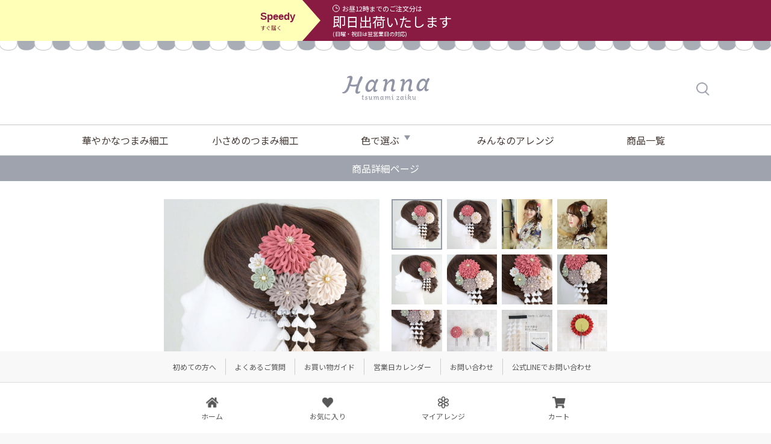

--- FILE ---
content_type: text/html; charset=UTF-8
request_url: https://hanna.nagoya/archives/htg028.html
body_size: 158799
content:
<!doctype html>
<html>

    <head  prefix="og: http://ogp.me/ns# fb: http://ogp.me/ns/fb# article: http://ogp.me/ns/article#">
<!-- Google tag (gtag.js) -->
<script async src="https://www.googletagmanager.com/gtag/js?id=G-V2KSBRXVEK"></script>
<script>
  window.dataLayer = window.dataLayer || [];
  function gtag(){dataLayer.push(arguments);}
  gtag('js', new Date());

  gtag('config', 'G-V2KSBRXVEK');
</script>

  <!-- Google Tag Manager -->
  <script>(function(w,d,s,l,i){w[l]=w[l]||[];w[l].push({'gtm.start':
  new Date().getTime(),event:'gtm.js'});var f=d.getElementsByTagName(s)[0],
  j=d.createElement(s),dl=l!='dataLayer'?'&l='+l:'';j.async=true;j.src=
  'https://www.googletagmanager.com/gtm.js?id='+i+dl;f.parentNode.insertBefore(j,f);
  })(window,document,'script','dataLayer','GTM-P7F8QKV');</script>
  <!-- /Google Tag Manager -->

    <meta charset="UTF-8">
    <meta name="viewport" content="width=device-width, initial-scale=1.0,user-scalable=no,shrink-to-fit=no">

    <title>つまみ細工 アレンジ髪飾り:ポンポン半くす髪飾り 成人式 卒業式 結婚式 七五三 髪飾り | つまみ細工の髪飾り専門店 Hanna（ハンナ）スマホで好きな組み合わせが作れる！</title>
    <link rel="shortcut icon" type="image/vnd.microsoft.icon" href="https://hanna.nagoya/ec_theme/hanna/images/favicon.ico">
    <link rel="icon" type="image/vnd.microsoft.icon" href="https://hanna.nagoya/ec_theme/hanna/images/favicon.ico">
    <link rel="stylesheet" type="text/css" href="https://hanna.nagoya/ec_theme/hanna/css/bootstrap.min.css">
    <link rel="stylesheet" type="text/css" href="https://maxcdn.bootstrapcdn.com/font-awesome/4.7.0/css/font-awesome.min.css">
    <link rel="stylesheet" type="text/css" href="https://hanna.nagoya/ec_theme/hanna/css/drawer.css">
    <link rel="stylesheet" type="text/css" href="https://hanna.nagoya/ec_theme/hanna/css/category-async.css">
    <link rel="stylesheet" type="text/css" href="https://hanna.nagoya/ec_theme/hanna/css/style.css">
    <link rel="stylesheet" type="text/css" href="https://hanna.nagoya/regi_files/css/hanna.css">
    <link rel="stylesheet" type="text/css" href="https://hanna.nagoya/ec_theme/hanna/css/category.css">
    <link rel="stylesheet" type="text/css" href="https://hanna.nagoya/ec_theme/hanna/css/slick.css">
    <link rel="stylesheet" type="text/css" href="https://hanna.nagoya/ec_theme/hanna/css/slick-theme.css">
    <link rel="stylesheet" type="text/css" href="https://hanna.nagoya/ec_theme/hanna/css/slide.css?ver=1.2">
                
    <script src="https://hanna.nagoya/ec_theme/hanna/js/jquery.min.js"></script>



    <!-- OGP -->
    <meta property="og:site_name" content="つまみ細工の髪飾り専門店 Hanna（ハンナ）スマホで好きな組み合わせが作れる！" />
            <meta property="og:description" content="コロンとした形が可愛らしいポンポンダリアと、半くすつまみのお花たちが映える華やかな髪飾りです。
彩鮮やかに、どこか夢心地な空気感で和装のスタイルを盛り上げます。
アレンジ機能を使い、配色やお花の種類を自分好みに変更することが可能です！
世界に一つだけ、アナタ色のつまみ細工の髪飾りを作ることができます。">
        <meta property="og:title" content="つまみ細工 アレンジ髪飾り:ポンポン半くす髪飾り 成人式 卒業式 結婚式 七五三 髪飾り | つまみ細工の髪飾り専門店 Hanna（ハンナ）スマホで好きな組み合わせが作れる！" />
    <meta property="og:type" content="article" />
    <meta property="og:url" content="https://hanna.nagoya/archives/htg028.html" />

            <meta property="og:image" content="https://hanna.nagoya//files/item_images/res_1a742fa12178669ddfb5179941cdf076deca3adb.jpg" />
        <!-- /OGP -->


      <meta name="keywords" content="Hanna,ハンナ,髪飾り,髪かざり,ヘアアクセ,つまみ細工,デザイン,花,ちりめん,オンラインショップ,通販">
    

            <meta name="description" content="コロンとした形が可愛らしいポンポンダリアと、半くすつまみのお花たちが映える華やかな髪飾りです。
彩鮮やかに、どこか夢心地な空気感で和装のスタイルを盛り上げます。
アレンジ機能を使い、配色やお花の種類を自分好みに変更することが可能です！
世界に一つだけ、アナタ色のつまみ細工の髪飾りを作ることができます。">
            <link rel="icon" href="https://hanamary.jp/blog/wp-content/uploads/2016/02/cropped-fabikon-32x32.png" sizes="32x32" />
        <link rel="icon" href="https://hanamary.jp/blog/wp-content/uploads/2016/02/cropped-fabikon-192x192.png" sizes="192x192" />
        <link rel="apple-touch-icon-precomposed" href="https://hanamary.jp/blog/wp-content/uploads/2016/02/cropped-fabikon-180x180.png" />
        <meta name="msapplication-TileImage" content="https://hanamary.jp/blog/wp-content/uploads/2016/02/cropped-fabikon-270x270.png" />
        <meta http-equiv="Pragma" content="no-cache" />
        <meta http-equiv="cache-control" content="no-cache" />
        <meta http-equiv="expires" content="0" />

    <link href="https://fonts.googleapis.com/css2?family=Noto+Sans+JP:wght@300;400;700&display=swap" rel="stylesheet">

</head>

    <body id="item" class="drawer drawer-right drawer-responsive item-page">
        



<div id="headerFilter" class="filterBox">
    <div class="filterNav c-form">
        <div class="container">
            <p class="filter_endBtn"><a href="#" class="js-filterEnd" data-target="#headerFilter"><img src="https://hanna.nagoya/ec_theme/hanna//images/common/ico_batsu.png" alt="" width="30"></a></p>
            <ul>
                <li class="filterNav_parent">
                    <form class="form">
                        <div class="form-group form-search-group">
                            <input type="text"
                                   class="form-control hidden-s"
                                   id="inputSearch"
                                   placeholder=""
                                   value=""
                            >
                            <button type="submit" class="btn btn-searchIcon hidden-s js-filterStart js-filterSubmit" data-target="#headerFilter"></button>
                        </div>
                    </form>
                </li>
                                <li class="filterNav_parent" data-category="gorgeous_tsumami">
                                                <input value="49" id="head-filter-input-49" type="checkbox" name="category" />                            <label for="head-filter-input-49">
                                                                華やかなつまみ細工                            </label>
                    


                                    </li>
                                <li class="filterNav_parent" data-category="small_tsumami">
                                                <input value="48" id="head-filter-input-48" type="checkbox" name="category" />                            <label for="head-filter-input-48">
                                                                小さめのつまみ細工                            </label>
                    


                                    </li>
                                <li class="filterNav_parent" data-category="color_type">
                                            <label
                                                            class="filterBoxParent"
                                data-childTarget="color_type"
                                                    >
                            色で選ぶ                                                            <span
                                    class="filterBoxParentArrow"
                                    data-childTarget="color_type"
                                ></span>
                                                    </label>
                    


                                            <ul class="filterNav_child color_type">
                                                        <li>
                                <input value="22" id="head-filter-input-22" type="checkbox" name="category" />                                <label for="head-filter-input-22">
                                                                        <span class="color_label" style="background:#C8161E;"></span>
                                                                        赤色                                </label>
                            </li>
                                                        <li>
                                <input value="21" id="head-filter-input-21" type="checkbox" name="category" />                                <label for="head-filter-input-21">
                                                                        <span class="color_label" style="background:#FFFFFF;"></span>
                                                                        白色                                </label>
                            </li>
                                                        <li>
                                <input value="27" id="head-filter-input-27" type="checkbox" name="category" />                                <label for="head-filter-input-27">
                                                                        <span class="color_label" style="background:#E38937;"></span>
                                                                        オレンジ色                                </label>
                            </li>
                                                        <li>
                                <input value="24" id="head-filter-input-24" type="checkbox" name="category" />                                <label for="head-filter-input-24">
                                                                        <span class="color_label" style="background:#7C92C1;"></span>
                                                                        青色                                </label>
                            </li>
                                                        <li>
                                <input value="25" id="head-filter-input-25" type="checkbox" name="category" />                                <label for="head-filter-input-25">
                                                                        <span class="color_label" style="background:#E67285;"></span>
                                                                        ピンク色                                </label>
                            </li>
                                                        <li>
                                <input value="61" id="head-filter-input-61" type="checkbox" name="category" />                                <label for="head-filter-input-61">
                                                                        <span class="color_label" style="background:#C6B467;"></span>
                                                                        その他の色                                </label>
                            </li>
                                                    </ul>
                                    </li>
                                <li class="filterNav_parent" data-category="scene">
                                            <label
                                                            class="filterBoxParent"
                                data-childTarget="scene"
                                                    >
                            シーンで選ぶ                                                            <span
                                    class="filterBoxParentArrow"
                                    data-childTarget="scene"
                                ></span>
                                                    </label>
                    


                                            <ul class="filterNav_child scene">
                                                        <li>
                                <input value="67" id="head-filter-input-67" type="checkbox" name="category" />                                <label for="head-filter-input-67">
                                                                        成人式の振袖に似合う                                </label>
                            </li>
                                                        <li>
                                <input value="68" id="head-filter-input-68" type="checkbox" name="category" />                                <label for="head-filter-input-68">
                                                                        卒業式の袴に似合う                                </label>
                            </li>
                                                        <li>
                                <input value="69" id="head-filter-input-69" type="checkbox" name="category" />                                <label for="head-filter-input-69">
                                                                        和装の結婚式に似合う                                </label>
                            </li>
                                                        <li>
                                <input value="70" id="head-filter-input-70" type="checkbox" name="category" />                                <label for="head-filter-input-70">
                                                                        七五三祝いに似合う                                </label>
                            </li>
                                                    </ul>
                                    </li>
                                <li class="filterNav_parent" data-category="flower_type">
                                            <label
                                                            class="filterBoxParent"
                                data-childTarget="flower_type"
                                                    >
                            つまみ細工の種類で選ぶ                                                            <span
                                    class="filterBoxParentArrow"
                                    data-childTarget="flower_type"
                                ></span>
                                                    </label>
                    


                                            <ul class="filterNav_child flower_type">
                                                        <li>
                                <input value="7" id="head-filter-input-7" type="checkbox" name="category" />                                <label for="head-filter-input-7">
                                                                        牡丹のつまみ細工                                </label>
                            </li>
                                                        <li>
                                <input value="36" id="head-filter-input-36" type="checkbox" name="category" />                                <label for="head-filter-input-36">
                                                                        ダリアのつまみ細工                                </label>
                            </li>
                                                        <li>
                                <input value="56" id="head-filter-input-56" type="checkbox" name="category" />                                <label for="head-filter-input-56">
                                                                        ポンポンダリアのつまみ細工                                </label>
                            </li>
                                                        <li>
                                <input value="47" id="head-filter-input-47" type="checkbox" name="category" />                                <label for="head-filter-input-47">
                                                                        ツバキのつまみ細工                                </label>
                            </li>
                                                        <li>
                                <input value="55" id="head-filter-input-55" type="checkbox" name="category" />                                <label for="head-filter-input-55">
                                                                        サクラのつまみ細工                                </label>
                            </li>
                                                        <li>
                                <input value="59" id="head-filter-input-59" type="checkbox" name="category" />                                <label for="head-filter-input-59">
                                                                        マムのつまみ細工                                </label>
                            </li>
                                                        <li>
                                <input value="65" id="head-filter-input-65" type="checkbox" name="category" />                                <label for="head-filter-input-65">
                                                                        大輪のつまみ細工                                </label>
                            </li>
                                                    </ul>
                                    </li>
                                <li class="filterNav_parent" data-category="price_type">
                                            <label
                                                            class="filterBoxParent"
                                data-childTarget="price_type"
                                                    >
                            価格で選ぶ                                                            <span
                                    class="filterBoxParentArrow"
                                    data-childTarget="price_type"
                                ></span>
                                                    </label>
                    


                                            <ul class="filterNav_child price_type">
                                                        <li>
                                <input value="16" id="head-filter-input-16" type="checkbox" name="category" />                                <label for="head-filter-input-16">
                                                                        〜2,000円                                </label>
                            </li>
                                                        <li>
                                <input value="17" id="head-filter-input-17" type="checkbox" name="category" />                                <label for="head-filter-input-17">
                                                                        2,001円〜3,000円                                </label>
                            </li>
                                                        <li>
                                <input value="18" id="head-filter-input-18" type="checkbox" name="category" />                                <label for="head-filter-input-18">
                                                                        3,001円〜4,000円                                </label>
                            </li>
                                                        <li>
                                <input value="19" id="head-filter-input-19" type="checkbox" name="category" />                                <label for="head-filter-input-19">
                                                                        4,001円〜5,000円                                </label>
                            </li>
                                                        <li>
                                <input value="45" id="head-filter-input-45" type="checkbox" name="category" />                                <label for="head-filter-input-45">
                                                                        5,001円〜6,000円                                </label>
                            </li>
                                                        <li>
                                <input value="20" id="head-filter-input-20" type="checkbox" name="category" />                                <label for="head-filter-input-20">
                                                                        6,001円〜7,000円                                </label>
                            </li>
                                                        <li>
                                <input value="46" id="head-filter-input-46" type="checkbox" name="category" />                                <label for="head-filter-input-46">
                                                                        7,001円〜8,000円                                </label>
                            </li>
                                                        <li>
                                <input value="62" id="head-filter-input-62" type="checkbox" name="category" />                                <label for="head-filter-input-62">
                                                                        8,001円〜9,000円                                </label>
                            </li>
                                                        <li>
                                <input value="63" id="head-filter-input-63" type="checkbox" name="category" />                                <label for="head-filter-input-63">
                                                                        9,001円〜10,000円                                </label>
                            </li>
                                                        <li>
                                <input value="64" id="head-filter-input-64" type="checkbox" name="category" />                                <label for="head-filter-input-64">
                                                                        10,000円以上                                </label>
                            </li>
                                                    </ul>
                                    </li>
                            </ul>
            <p class="filter_submitBtn">
                <input class="btn btn-default btn-lg js-filterSubmit" data-target="#headerFilter" name="yt0" type="button" value="絞込検索" />            </p>
        </div>
    </div>
</div>
<div class="shipping onlyInit">
  <div class="inner">
    <div class="left">
      <p class="shipping-en">Speedy</p>
      <p class="shipping-small">すぐ届く</p>
    </div>
    <div class="right">
      <p class="shipping-midlle"><img class="icon" src="https://hanna.nagoya/ec_theme/hanna/images/common/shipping-icon.svg">お昼12時までのご注文分は</p>
      <p class="shipping-large">即日出荷いたします</p>
      <p class="shipping-small">(日曜・祝日は翌営業日の対応)</p>
    </div>
  </div>
</div>
<header id="pagetop" class="onlyInit">
    <div class="inner">
                    <p class="logo"><a href="https://hanna.nagoya"><img src="https://hanna.nagoya/ec_theme/hanna/images/common/logo.svg" width="156" alt="つまみ細工の髪飾り専門店 Hanna（ハンナ）"></a></p>
                <form class="form-inline">
            <div class="form-group hidden-xs">
                <!-- <input type="text" class="form-control hidden-xs" id="inputSearch"> -->
                <button type="submit" class="btn btn-searchIcon js-filterStart" data-target="#headerFilter">検索</button>
            </div>
        </form>
        <span class="button-drawer-search btn btn-searchIcon visible-xs-block">検索</span>
        <div class="button-drawer-menu drawer-hamburger visible-xs-block"><span class="drawer-hamburger-icon"></span></div>
    </div>
</header>

        <div class="mainContainer">
            <div id="subColumn" class="drawer-main drawer-default onlyInit">
  <div class="drawer-nav gnav-wrap">
    <nav id="gNav">
      <div class="form-group drawer-searchctl-disp">
        <input
            type="text"
            class="form-control"
            id="inputSearch-xs"
            placeholder="キーワードで検索"
            value=""
        >
        <button type="submit" id="js-filterSubmit-sp" class="btn btn-searchIcon js-filterSubmit"></button>
      </div>
      <ul class="clearfix drawer-menu-disp">
        <li class="logo-item-gnavi"><p class="logo text-center"><a href="https://hanna.nagoya"><img src="https://hanna.nagoya/ec_theme/hanna/images/common/logo.png" width="156" alt="トップページへ戻る"></a></p></li>
        <li>
          <a href="https://hanna.nagoya/guide.php" class="drawer_link beginner_link"><span>初めての方へ</span></a>
        </li>
        <li><a href="https://hanna.nagoya/faq.html" class="drawer_link faq_link"><span>よくあるご質問</span></a></li>
        <li><a href="https://hanna.nagoya/cart/index" class="drawer_link cart_link">カートを見る</a></li>
        <li><a href="https://hanna.nagoya/shopping_guide.html" class="drawer_link info_link"><span>お買い物ガイド</span></a></li>
        <li class="act"><a href="https://hanna.nagoya/calendar.html" class="drawer_link calendar_link">営業日カレンダー</a></li>
        <li class="act"><a href="https://hanna.nagoya/contact/" class="drawer_link mail_link">お問い合わせ</a></li>
        <li class="line-item"><a class="line" href="https://hanna.nagoya/line_contact.html" class="drawer_link line_link"><img src="https://hanna.nagoya/ec_theme/hanna/images/common/m_img_line.png" width="71" alt="LINE@"><span>でスピーディにお問い合わせ</span></a></li>
        <!--<li class="drawer-menu-disp-text-min"><a href="https://hanna.nagoya/calendar.html"><span>お届け目安</span></a></li>-->
        <li class="drawer-menu-disp-text-min"><a href="https://hanna.nagoya/company.html"><span>運営会社</span></a></li>
        <li class="drawer-menu-disp-text-min"><a href="https://hanna.nagoya/law.html"><span>特定商取引法に基づく表示</span></a></li>
        <li class="drawer-menu-disp-text-min"><a href="https://hanna.nagoya/privacy.html"><span>プライバシーポリシー</span></a></li>
      </ul>
      <ul class="clearfix drawer-search-disp">

        <li class="icon icon-center"><a href="https://hanna.nagoya/category/category_name/gorgeous_tsumami/" class="link_gorgeous" >華やかなつまみ細工</a></li>
        <li class="icon icon-center"><a href="https://hanna.nagoya/category/category_name/small_tsumami/" class="link_smallness">小さめのつまみ細工</a></li>
        

                                        <li class="pulldown_parent link-color_type  icon-pulldown_parent">
            <a

                href="https://hanna.nagoya/category/category_name/color_type/"
                                    class="js-pulldown"
                            >
                色で選ぶ            </a>
                        <ul class="pulldown_child">
                            <li><a  href="https://hanna.nagoya/category/category_name/red/">赤色</a></li>
                            <li><a  href="https://hanna.nagoya/category/category_name/white/">白色</a></li>
                            <li><a  href="https://hanna.nagoya/category/category_name/orange/">オレンジ色</a></li>
                            <li><a  href="https://hanna.nagoya/category/category_name/blue/">青色</a></li>
                            <li><a  href="https://hanna.nagoya/category/category_name/pink/">ピンク色</a></li>
                            <li><a  href="https://hanna.nagoya/category/category_name/others/">その他の色</a></li>
                          </ul>
                    </li>

                        <li class="pulldown_parent link-scene  pc-menu-hidden icon-pulldown_parent">
            <a

                href="https://hanna.nagoya/category/category_name/scene/"
                                    class="js-pulldown"
                            >
                シーンで選ぶ            </a>
                        <ul class="pulldown_child">
                            <li><a  href="https://hanna.nagoya/category/category_name/coming_of_age_ceremony/">成人式の振袖に似合う</a></li>
                            <li><a  href="https://hanna.nagoya/category/category_name/graduation_tsumami/">卒業式の袴に似合う</a></li>
                            <li><a  href="https://hanna.nagoya/category/category_name/bridal_wasou/">和装の結婚式に似合う</a></li>
                            <li><a  href="https://hanna.nagoya/category/category_name/753/">七五三祝いに似合う</a></li>
                          </ul>
                    </li>

                        <li class="pulldown_parent link-flower_type  pc-menu-hidden icon-pulldown_parent">
            <a

                href="https://hanna.nagoya/category/category_name/flower_type/"
                                    class="js-pulldown"
                            >
                つまみ細工の種類で選ぶ            </a>
                        <ul class="pulldown_child">
                            <li><a  href="https://hanna.nagoya/category/category_name/botan/">牡丹のつまみ細工</a></li>
                            <li><a  href="https://hanna.nagoya/category/category_name/dahlia/">ダリアのつまみ細工</a></li>
                            <li><a  href="https://hanna.nagoya/category/category_name/pompon_dahlia/">ポンポンダリアのつまみ細工</a></li>
                            <li><a  href="https://hanna.nagoya/category/category_name/tsubaki/">ツバキのつまみ細工</a></li>
                            <li><a  href="https://hanna.nagoya/category/category_name/sakura/">サクラのつまみ細工</a></li>
                            <li><a  href="https://hanna.nagoya/category/category_name/mum/">マムのつまみ細工</a></li>
                            <li><a  href="https://hanna.nagoya/category/category_name/bigflower/">大輪のつまみ細工</a></li>
                          </ul>
                    </li>

                        <li class="pulldown_parent link-price_type  pc-menu-hidden icon-pulldown_parent">
            <a

                href="https://hanna.nagoya/category/category_name/price_type/"
                                    class="js-pulldown"
                            >
                価格で選ぶ            </a>
                        <ul class="pulldown_child">
                            <li><a  href="https://hanna.nagoya/category/category_name/1yen_2000yen/">〜2,000円</a></li>
                            <li><a  href="https://hanna.nagoya/category/category_name/2001yen_3000yen/">2,001円〜3,000円</a></li>
                            <li><a  href="https://hanna.nagoya/category/category_name/3001yen_4000yen/">3,001円〜4,000円</a></li>
                            <li><a  href="https://hanna.nagoya/category/category_name/4001yen_5000yen/">4,001円〜5,000円</a></li>
                            <li><a  href="https://hanna.nagoya/category/category_name/5001yen_6000yen/">5,001円〜6,000円</a></li>
                            <li><a  href="https://hanna.nagoya/category/category_name/6001yen_7000yen/">6,001円〜7,000円</a></li>
                            <li><a  href="https://hanna.nagoya/category/category_name/7001yen_8000yen/">7,001円〜8,000円</a></li>
                            <li><a  href="https://hanna.nagoya/category/category_name/8001yen_9000yen/">8,001円〜9,000円</a></li>
                            <li><a  href="https://hanna.nagoya/category/category_name/9001yen_10000yen/">9,001円〜10,000円</a></li>
                            <li><a  href="https://hanna.nagoya/category/category_name/10000yen_over/">10,000円以上</a></li>
                          </ul>
                    </li>

        
                <li><a href="https://hanna.nagoya/category/is_fav/1">みんなのアレンジ</a></li>
        <li><a  href="https://hanna.nagoya/category/is_fav/0">商品一覧</a></li>
      </ul>
    </nav>
  </div>
</div>

            <div id="mainColumn" class="drawer-overlay">
              <div class="bg-white">
                  <h1 class="heading onlyInit heading-small">
                      <div class="container">
                          <span>商品詳細ページ</span>
                      </div>
                  </h1>
                  <h1 class="heading onlyCustomize" style="display:none;">
                      <div class="container">
                          <span>カスタマイズ中</span>
                      </div>
                  </h1>
                  <!-- <div class="container">
                  <div class="row">
                      <div class="col-xs-6 col-sm-8">
                          <a href="#" class="return-list">一覧にもどる</a>
                      </div>
                      <div class="col-xs-6 col-sm-4">
                          <form class="onlyCustomize" style="display:none;">
                              <input id="customer_picture_file" type="file" name="customer_picture" style="display:none;">
                              <button id="customer_picture_btn" class="btn">自分の横顔を入れる</button>
                          </form>
                      </div>
                      </div>
                  </div> -->
                  <div class="container product-detail">
                      <div class="row">
                                                    <div class="col-sm-6 col-xs-12 onlyInit carousel-wrap product-slide-wrap">

                                                            <div class="viewport">
                                                                    <div class="flipsnap">
                                                                                <div class="item active">
                                                                                      <img class="img-responsive" src="https://hanna.nagoya/files/item_images/res_f353f828b22deb19e401459cbe82eb60cafa20d5.jpg?time=1604387331">
                                                                                      </div>
                                                                                <div class="item">
                                                                                      <img class="img-responsive" src="https://hanna.nagoya/files/item_images/res_cc5247374bb1ebbcc5d059d7d1ad720a28594b96.jpg?time=1604387331">
                                                                                      </div>
                                                                                <div class="item">
                                                                                      <img class="img-responsive" src="https://hanna.nagoya/files/item_images/res_e87ab5905e20e726ccb8fef8485c7e2f13f81892.jpg?time=1604387331">
                                                                                      </div>
                                                                                <div class="item">
                                                                                      <img class="img-responsive" src="https://hanna.nagoya/files/item_images/res_17869dd49b906b8c32779117ecce0fb047edbcab.jpg?time=1604387331">
                                                                                      </div>
                                                                                <div class="item">
                                                                                      <img class="img-responsive" src="https://hanna.nagoya/files/item_images/res_cc269b663f41ae9fe819def590f25ca73e3c2ba0.jpg?time=1604387331">
                                                                                      </div>
                                                                                <div class="item">
                                                                                      <img class="img-responsive" src="https://hanna.nagoya/files/item_images/res_64c3d41ed3a8b9c6aef277c052e7965ff8f670f5.jpg?time=1604387331">
                                                                                      </div>
                                                                                <div class="item">
                                                                                      <img class="img-responsive" src="https://hanna.nagoya/files/item_images/res_2fa717e99171d91173c0b0c3b69cab52c89c095a.jpg?time=1604387331">
                                                                                      </div>
                                                                                <div class="item">
                                                                                      <img class="img-responsive" src="https://hanna.nagoya/files/item_images/res_f308379f2881d3a38f10db1e1ea73cd064a4f7ef.jpg?time=1604387331">
                                                                                      </div>
                                                                                <div class="item">
                                                                                      <img class="img-responsive" src="https://hanna.nagoya/files/item_images/res_299794215fce134dfd14cd0084f21dbc1dcc781a.jpg?time=1604387331">
                                                                                      </div>
                                                                                <div class="item">
                                                                                      <img class="img-responsive" src="https://hanna.nagoya/files/item_images/res_085bc8b31816bbd29133a8baf092450f5b4ceb7f.jpg?time=1604387331">
                                                                                      </div>
                                                                                <div class="item">
                                                                                      <img class="img-responsive" src="https://hanna.nagoya/files/item_images/res_8bbd3d64895497771499309d690d230aea8c89bc.jpg?time=1604387331">
                                                                                      </div>
                                                                                <div class="item">
                                                                                      <img class="img-responsive" src="https://hanna.nagoya/files/item_images/res_bd3418cf0b19f83233530f261ec43b0d994131af.jpg?time=1604387331">
                                                                                      </div>
                                                                                <div class="item">
                                                                                      <img class="img-responsive" src="https://hanna.nagoya/files/item_images/res_fc6fa4dd8b3b6c37fb5d3e6d9a92313b530ad5c2.jpg?time=1604387331">
                                                                                      </div>
                                                                        </div>
                              </div>
                              <div class="slide-pager"></div>
                          </div>

                          <div class="col-sm-6 col-xs-12 onlyInit carousel-after product-info">
                              <ul class="carousel-thumbnail row s-pc">
                                                                        <li class="col-sm-3 item active matchHeight">
                                        <img src="https://hanna.nagoya/files/item_images/res_f353f828b22deb19e401459cbe82eb60cafa20d5.jpg?time=1604387331"> 
                                      </li>
                                                                        <li class="col-sm-3 item matchHeight">
                                        <img src="https://hanna.nagoya/files/item_images/res_cc5247374bb1ebbcc5d059d7d1ad720a28594b96.jpg?time=1604387331"> 
                                      </li>
                                                                        <li class="col-sm-3 item matchHeight">
                                        <img src="https://hanna.nagoya/files/item_images/res_e87ab5905e20e726ccb8fef8485c7e2f13f81892.jpg?time=1604387331"> 
                                      </li>
                                                                        <li class="col-sm-3 item matchHeight">
                                        <img src="https://hanna.nagoya/files/item_images/res_17869dd49b906b8c32779117ecce0fb047edbcab.jpg?time=1604387331"> 
                                      </li>
                                                                        <li class="col-sm-3 item matchHeight">
                                        <img src="https://hanna.nagoya/files/item_images/res_cc269b663f41ae9fe819def590f25ca73e3c2ba0.jpg?time=1604387331"> 
                                      </li>
                                                                        <li class="col-sm-3 item matchHeight">
                                        <img src="https://hanna.nagoya/files/item_images/res_64c3d41ed3a8b9c6aef277c052e7965ff8f670f5.jpg?time=1604387331"> 
                                      </li>
                                                                        <li class="col-sm-3 item matchHeight">
                                        <img src="https://hanna.nagoya/files/item_images/res_2fa717e99171d91173c0b0c3b69cab52c89c095a.jpg?time=1604387331"> 
                                      </li>
                                                                        <li class="col-sm-3 item matchHeight">
                                        <img src="https://hanna.nagoya/files/item_images/res_f308379f2881d3a38f10db1e1ea73cd064a4f7ef.jpg?time=1604387331"> 
                                      </li>
                                                                        <li class="col-sm-3 item matchHeight">
                                        <img src="https://hanna.nagoya/files/item_images/res_299794215fce134dfd14cd0084f21dbc1dcc781a.jpg?time=1604387331"> 
                                      </li>
                                                                        <li class="col-sm-3 item matchHeight">
                                        <img src="https://hanna.nagoya/files/item_images/res_085bc8b31816bbd29133a8baf092450f5b4ceb7f.jpg?time=1604387331"> 
                                      </li>
                                                                        <li class="col-sm-3 item matchHeight">
                                        <img src="https://hanna.nagoya/files/item_images/res_8bbd3d64895497771499309d690d230aea8c89bc.jpg?time=1604387331"> 
                                      </li>
                                                                        <li class="col-sm-3 item matchHeight">
                                        <img src="https://hanna.nagoya/files/item_images/res_bd3418cf0b19f83233530f261ec43b0d994131af.jpg?time=1604387331"> 
                                      </li>
                                                                        <li class="col-sm-3 item matchHeight">
                                        <img src="https://hanna.nagoya/files/item_images/res_fc6fa4dd8b3b6c37fb5d3e6d9a92313b530ad5c2.jpg?time=1604387331"> 
                                      </li>
                                                                </ul>

                              <div class="product-mata">
                                  <h1 class="product-name">ポンポン半くす髪飾り 成人式 卒業式 結婚式 七五三 髪飾り(htg028)</h1>
                                  <div class="row">
                                      <div class="col-sm-8 col-xs-8">
                                          <p class="itemPrice totalPrice">
	<span class="count">
		<span  class="total_count">5</span><span>点セット</span><span class="js-publish_label" style="display:none;">（公開中）</span>
	</span>
	<span class="total_en">¥</span><span class="total_price">11,400</span><span class="tax">税込</span>
</p>
                                      </div>
                                      <div class="col-sm-4 col-xs-4 text-right">
                                          <p class="like_btn item_like">
                                            <a data-item_id="25608" class="" href="javascript:void(0);"><i class="glyphicon glyphicon-heart"></i></a>
                                            <span class="star_count">12</span>
                                          </p>
                                      </div>
                                  </div>

                                  <div class="row col-reverse">
                                                                                <div class="col-sm-6 col-xs-6 btn-right">
                                              <div class="row arrangeBtn">
                                                  <div class="col-sm-12">
                                                      <button id="customize_btn" class="btn dark-btn">アレンジする</button>
                                                  </div>
                                              </div>
                                          </div>
                                                                            <div class="col-sm-6 col-xs-6 btn-left">
                                          <form class="submit_form" method="post" action="https://hanna.nagoya/cart/addCart">
	<input type="hidden" name="item_id" value="25608">
	<input type="hidden" name="item_name" value="ポンポン半くす髪飾り 成人式 卒業式 結婚式 七五三 髪飾り">
	<input type="hidden" name="base_price" value="11400">
	<input type="hidden" name="qty" value="1">
	<button type="submit" class="btn item_submit_btn ">
		カートに入れる
	</button>
</form>
                                      </div>
                                  </div>

                                  <div class="row btn-container row-0">
                                      <div class="col-xs-6">
                                        <p class="icon-text"><i class="icon"></i>お好みにアレンジして購入できる</p>
                                      </div>
                                      <div class="col-xs-6">
                                          <p class="help_btn">
                                              <a href="https://hanna.nagoya/help/usage.html?from=item_pages" class="light-btn js-openPage" data-addclass="container-middle">アレンジとは？</a>
                                          </p>
                                      </div>
                                  </div>
                              </div>

                          </div>
                      </div>

                                            <div id="hana_select" class="row onlyCustomize" style="display:none;">
                          <textarea id="ItemModel_design_json" style="display: none;" name="design_json">{&quot;sku_items&quot;:[{&quot;product_sku_id&quot;:&quot;577&quot;,&quot;x&quot;:396.67391304347825,&quot;y&quot;:217.6304347826087},{&quot;product_sku_id&quot;:&quot;589&quot;,&quot;x&quot;:401.30434782608694,&quot;y&quot;:324.1304347826087},{&quot;product_sku_id&quot;:&quot;583&quot;,&quot;x&quot;:302.52173913043475,&quot;y&quot;:304.0652173913043},{&quot;product_sku_id&quot;:&quot;625&quot;,&quot;x&quot;:324.1304347826087,&quot;y&quot;:199.1086956521739},{&quot;product_sku_id&quot;:&quot;617&quot;,&quot;x&quot;:304.0652173913043,&quot;y&quot;:375.0652173913043}]}</textarea>                          <div class="selected-item col-sm-6 col-xs-12">
                              <ul class="drag-area ui-draggable" style="background-image:url(/files/item_images/res_ee6e9b7dff6b92d0caa54469dc69b2b654d9ddb2.jpg)"  data-bind="foreach: {data: flowers.slice(0).reverse(), afterAdd: afterAdd, beforeRemove: beforeRemove}">
                                  <li data-id="" data-bind="event: {mouseup: $parent.touchend, touchend: $parent.touchend, pointerup: $parent.touchend, MSPointerUp: $parent.touchend}, attr: {'data-uid': uid}">
                                      <img src="#" width="50" style="visibility:hidden;" data-bind="attr: {src: url, width: w},event:{load:function(data, event){ $parent.drowResize(data, event, $element); }}">
                                      <div class="selected_frame"></div>
                                  </li>
                              </ul>
                              <div id="action_balloon" style="top:20%;left: 60%;" class="over">
                                  <ul>
                                      <li class="change" data-bind="click: changeFlower"><img src="https://hanna.nagoya/ec_theme/hanna/images/common/icon_color.svg" width="15" alt="">色を変える</li>
                                      <li class="to_front" data-bind="click: toFront"><img src="https://hanna.nagoya/ec_theme/hanna/images/common/icon_layer_front.svg" width="15" alt="">かさね順↑</li>
                                      <li class="to_back" data-bind="click: toBack"><img src="https://hanna.nagoya/ec_theme/hanna/images/common/icon_layer_back.svg" width="15" alt="">かさね順↓</li>
                                      <li class="remove" data-bind="click: removeFlower"><img src="https://hanna.nagoya/ec_theme/hanna/images/common/icon_remove.svg" width="15" alt="">削除</li>
                                  </ul>
                              </div>
                          </div>
                          <div class="item_select col-sm-6 col-xs-12">
                              <!-- SKU選択 -->
                              <div id="sku_select">
                                  <div class="control clearfix">
                                      <p><span data-bind="text: product_name"></span></p>
                                      <img data-bind="click: closeList" src="https://hanna.nagoya/ec_theme/hanna/images/common/ico_close.png" width="40" height="40" alt="close" class="sku_select_close">
                                      <img src="https://hanna.nagoya/ec_theme/hanna/images/common/ico_down.png" width="72" height="72" alt="close" class="sku_select_down">
                                  </div>
                                  <div class="sku_select_area">
                                      <div data-bind="foreach: skus_by_price.slice(0)">
                                          <p class="sku_label" data-bind="text: label"></p>
                                                                                    <!-- ko foreach: {data: skus.slice(0)} --><div class="sku-tanpin-hana"><div class="sku-tanpin-load"><svg width="38" height="38" viewBox="0 0 38 38" xmlns="http://www.w3.org/2000/svg" stroke="#aaa"><g fill="none" fill-rule="evenodd"><g transform="translate(1 1)" stroke-width="2"><circle stroke-opacity=".5" cx="18" cy="18" r="18"/><path d="M36 18c0-9.94-8.06-18-18-18"><animateTransform attributeName="transform" type="rotate" from="0 18 18" to="360 18 18" dur="1s" repeatCount="indefinite"/></path></g></g></svg></div><button id="#" data-bind="click: $root.addFlower, attr: {id: 'add-flower' + id, 'data-name': name, 'data-url': url, 'data-id': id, 'data-width': w}" data-id="" data-url="#" data-name="" data-width=""><img src="#" style="visibility: hidden;" data-bind="attr: {src: url, alt: id},event:{load:function(data, event){ $root.listResize(data, event, $element); }}"></button></div><!-- /ko -->
                                      </div>
                                  </div>
                              </div>
                              <!-- /SKU選択 -->
                              <div class="products_list">
                                  <p class="prev" data-bind="click: productLeft">
                                      <i class="glyphicon glyphicon-menu-left"></i>
                                                                    <div class="items" data-bind="foreach: {data: products.slice(0)}"><!-- ko if: $index() == 0 --><button id="btn_flower_list" class="all_btn" data-toggle="modal" data-target="#flower_list_dialog">
                                      <span>全部<br>見る</span>
                                  </button><!-- /ko --><button id="#" data-bind="click: $parent.selectProduct, attr: {id: 'product' + id, 'data-name': name, 'data-url': img, 'data-id': id}" data-id="1" data-name="" data-url=""><img src="#" height="50" data-bind="attr: {src: img, alt: id}"></button></div>
                                  <p class="next" data-bind="click: productRight">
                                      <i class="glyphicon glyphicon-menu-right"></i>
                                  </p>
                              </div>
                              <div class="row customNav row-10">
                                  <div class="col-sm-4 col-xs-4">
                                      <button class="btn darkw-btn btn-comb btn-bg-change" data-toggle="modal" data-target="#bg_list_dialog">髪色を変える</button>
                                  </div>
                                  <div class="col-sm-4 col-xs-4">
                                    <a class="btn emeraldp-btn btn-arrange" href="https://hanna.nagoya/category/order_by/c_custom" target="_blank">
                                        マイアレンジ
                                      </a>
                                  </div>
                                  <div class="col-sm-4 col-xs-4 costomNav_after">
                                                                            <p class="like_btn custom_like save_btn"><a href="javascript:void(0);" class="btn dark-btn">保存する</a></p>
                                  </div>
                              </div>

                              <div class="modal modal-expand" id="bg_list_dialog" tabindex="-1">
	<div class="modal-dialog modal-wide">
		<div class="modal-content">
			<div class="modal-header">
				<button type="button" class="close" data-dismiss="modal">
					<span aria-hidden="true">&times;</span>
				</button>
				<h4 class="modal-title">髪色選択</h4>
			</div>
			<div class="modal-body bg_select_area expand">
				<div data-bind="foreach: {data: backgrounds.slice(0)}">
										<button id="#" data-bind="click: $root.changeBg, attr: {id: 'change-bg' + id, 'data-id': id}" data-id="">
						<img style="margin-bottom:5px;" src="#" class="img-responsive" data-bind="attr: {src: path, alt: name}">
						<span class="bg_name" data-bind="text: name"></span>
					</button>
				</div>
			</div>
			<div class="modal-footer">
				<button type="button" class="btn btn-primary" data-dismiss="modal">閉じる</button>
			</div>
		</div>
	</div>
</div>
                              
<div class="modal" id="item_name_dialog" tabindex="-1">
  <div class="modal-dialog">
    <div class="modal-content">
      <div class="modal-header">
        <button type="button" class="close" data-dismiss="modal">
          <span aria-hidden="true">&times;</span>
        </button>
        <p class="modal-title" style="font-size: 14px;">新しくマイアレンジを保存する</p>
      </div>
      <div class="modal-body">
        <p class="confirm-message" style="font-size: 14px;"></p>
        <input
            class="form-control"
            id="js-custom-name"
            placeholder="ex) お洒落なつまみ細工"
            value=""
            type="text"
        >
        <p style="color: #b4b4b4; font-size:10px; margin-top: 10px; margin-bottom: 0;">※空欄の場合は自動で名前がつきます。</p>
      </div>
      <div class="modal-footer" style="text-align: left;">
        <div class="row">
          <div class="col-sm-12">
            <p style="margin: 15px 0 15px 0; font-weight:600; font-size: 14px;">
              <span class="js-arrange-discount">あと<span class="js-arrange-discount-price">3000</span>円分のお花を追加して、</span>
              マイアレンジを公開すると☆<span class="js-discount">100</span>円割引☆で購入できます。
            </p>
            <p style="font-size: 12px; margin-top: 10px;">公開割引は、5000円につき100円割引いたします。</p>
          </div>
        </div>
        <div class="row">
          <div class="col-sm-4 col-xs-12" style="margin-bottom:10px;">
            <button type="button" class="btn emerald-btn btn-color-pink btn-ok">公開して保存する</button>
          </div>
          <div class="col-sm-4 col-xs-6">
            <button type="button" class="btn emerald-btn btn-color-dark btn-ng">公開しないで保存する</button>
          </div>
          <div class="col-sm-4 col-xs-6">
            <button type="button" class="btn emerald-btn btn-color-dark-border" data-dismiss="modal">アレンジに戻る</button>

          </div>
        </div>


      </div>
      <div data-is-my-item="1">
        <div class="modal-header top-border">
          <p class="modal-title" style="font-size: 14px;">上書きして保存する</p>
        </div>
        <div class="modal-body" style="text-align: left;">
          <div class="row">
            <div class="col-xs-12" style="margin-bottom:10px;">
              <button type="button" class="btn emerald-btn btn-color-dark" >上書き保存する</button>
            </div>
          </div>
        </div>
      </div>

    </div>
  </div>
</div>

                                                            <div class="modal modal-expand" id="flower_list_dialog" tabindex="-1">
                                  <div class="modal-dialog">
                                      <div class="modal-content">
                                          <div class="modal-header">
                                              <button type="button" class="close" data-dismiss="modal">
                                                  <span aria-hidden="true">&times;</span>
                                              </button>
                                              <h4 class="modal-title">お花一覧</h4>
                                          </div>
                                          <div class="modal-body sku_select_area expand" id="flower_list">
                                              <div data-bind="foreach: {data: all_products.slice(0)}">
                                                  <h2 class="clearfix" data-bind="text: product_name"></h2>
                                                  <div class="clearfix" data-bind="foreach: {data: skus_by_price}">
                                                      <p class="sku_label" data-bind="text: label"></p>
                                                      <!-- ko foreach: {data: skus.slice(0)} -->
                                                          <div class="sku-tanpin-hana large">
                                                              <button id="#" data-bind="click: $root.addFlower, attr: {id: 'add-flower' + id, 'data-name': name, 'data-url': url, 'data-id': id, 'data-width': w}" data-id="" data-url="#" data-name="" data-width="">
                                                                  <div class="sku-tanpin-load"><svg width="38" height="38" viewBox="0 0 38 38" xmlns="http://www.w3.org/2000/svg" stroke="#aaa"><g fill="none" fill-rule="evenodd"><g transform="translate(1 1)" stroke-width="2"><circle stroke-opacity=".5" cx="18" cy="18" r="18"/><path d="M36 18c0-9.94-8.06-18-18-18"><animateTransform attributeName="transform" type="rotate" from="0 18 18" to="360 18 18" dur="1s" repeatCount="indefinite"/></path></g></g></svg></div>
                                                                  <img src="#" data-bind="attr: {src: url, alt: id}, event: {load: mwSku}">
                                                              </button>
                                                          </div>
                                                      <!-- /ko -->
                                                  </div>
                                              </div>
                                          </div>
                                          <div class="modal-footer">
                                              <button type="button" class="btn btn-primary" data-dismiss="modal">閉じる</button>
                                          </div>
                                      </div>
                                  </div>
                              </div>
                          </div>
                      </div>
                  </div>

                  <!-- <div class="container onlyInit">
                      <div class="row add-images ">
                                                </div>
                      <div class="row item-description">
                          <div class="col-xs-12">
                              <p>
                                  コロンとした形が可愛らしいポンポンダリアと、半くすつまみのお花たちが映える華やかな髪飾りです。<br />
彩鮮やかに、どこか夢心地な空気感で和装のスタイルを盛り上げます。<br />
アレンジ機能を使い、配色やお花の種類を自分好みに変更することが可能です！<br />
世界に一つだけ、アナタ色のつまみ細工の髪飾りを作ることができます。<br />
<br />
◉一越ちりめんを使用しています。シボが細かく繊細な仕上がりが特徴です。<br />
◉お花は一輪ずつ独立してUピンに取り付けてあります。<br />
◉自由にお好きな位置に付けられるので様々なヘアスタイルを楽しむことができます☆                              </p>
                          </div>
                      </div>
                  </div> -->

                  <div class="container onlyInit">
                      <div class="itemDetail slide-up">
                          <div class="itemDetail_header">
                              <h4 class="itemDetail_title">セット内容</h4>
                          </div>
                          <div class="row selected_itemList content-txt">
                                                                <div class="col-xs-12 col-sm-6 col-md-4 matchHeight flower-list">
                                      <div class="col-xs-2 vertical-center">
                                          <img src="/files/product_images/res_033e947d5f68146c99ff840a3efd0e605749764a.png" class="img-responsive">
                                      </div>
                                      <div class="col-xs-10">
                                          <p class="flower-memo">ポンポンダリア M:撫子色<br>直径約6センチ<br>3,200円(税込)</p>
                                      </div>
                                  </div>
                                                                <div class="col-xs-12 col-sm-6 col-md-4 matchHeight flower-list">
                                      <div class="col-xs-2 vertical-center">
                                          <img src="/files/product_images/res_e3bf46567a910aaca83f993d9158bbb4d90d59a5.png" class="img-responsive">
                                      </div>
                                      <div class="col-xs-10">
                                          <p class="flower-memo">ポンポンダリア 半くすM:クリーム<br>直径約5.5センチ<br>2,600円(税込)</p>
                                      </div>
                                  </div>
                                                                <div class="col-xs-12 col-sm-6 col-md-4 matchHeight flower-list">
                                      <div class="col-xs-2 vertical-center">
                                          <img src="/files/product_images/res_96721aed8b1e0527736efbdc6f10f927f1ed991f.png" class="img-responsive">
                                      </div>
                                      <div class="col-xs-10">
                                          <p class="flower-memo">ポンポンダリア S:グレー<br>直径約4.5センチ<br>2,300円(税込)</p>
                                      </div>
                                  </div>
                                                                <div class="col-xs-12 col-sm-6 col-md-4 matchHeight flower-list">
                                      <div class="col-xs-2 vertical-center">
                                          <img src="/files/product_images/res_ef41d67eb648dcb5c830320c30d101d77f5ff5ce.png" class="img-responsive">
                                      </div>
                                      <div class="col-xs-10">
                                          <p class="flower-memo">ミックス アッシュグリーン&白<br>直径約4センチ<br>1,100円(税込)</p>
                                      </div>
                                  </div>
                                                                <div class="col-xs-12 col-sm-6 col-md-4 matchHeight flower-list">
                                      <div class="col-xs-2 vertical-center">
                                          <img src="/files/product_images/res_8506342f5961091e269bee0c5099ec6d2d76033b.png" class="img-responsive">
                                      </div>
                                      <div class="col-xs-10">
                                          <p class="flower-memo">さがり L:白クリーム<br>長約12センチ横×幅約5センチ<br>2,200円(税込)</p>
                                      </div>
                                  </div>
                                                        </div>
                          <div class="open-btn onlyInit">
                              <p class="open-action">もっと見る</p>
                          </div>
                      </div>
                  </div>
                  <div class="container onlyInit">
                      <h2 class="itemProfile_title">
                          ポンポン半くす髪飾り 成人式 卒業式 結婚式 七五三 髪飾り                      </h2>
                      <div class="itemProfile_body slide-up">
                          <p class="content-txt">
                              コロンとした形が可愛らしいポンポンダリアと、半くすつまみのお花たちが映える華やかな髪飾りです。<br />
彩鮮やかに、どこか夢心地な空気感で和装のスタイルを盛り上げます。<br />
アレンジ機能を使い、配色やお花の種類を自分好みに変更することが可能です！<br />
世界に一つだけ、アナタ色のつまみ細工の髪飾りを作ることができます。<br />
<br />
◉一越ちりめんを使用しています。シボが細かく繊細な仕上がりが特徴です。<br />
◉お花は一輪ずつ独立してUピンに取り付けてあります。<br />
◉自由にお好きな位置に付けられるので様々なヘアスタイルを楽しむことができます☆                          </p>
                          <div class="open-btn onlyInit">
                              <p class="open-action">もっと見る</p>
                          </div>
                      </div>
                  </div>

                                    <div class="container onlyCustomize customized-set" style="display:none;">

                      <div class="itemDetail">
                          <div class="itemDetail_header">
                              <h2 class="itemDetail_title" style="text-align: left;">セット内容</h2>
                              <div class="itemDetail_info">
                                  <p>
                                      <a href="javascript:void(0)" class="link_small js-quitCustom">&lt; アレンジをやめる</a>
                                      <a href="https://hanna.nagoya/help/usage.html?from=item_pages" class="link_help js-openPage" data-addclass="container-middle">使い方</a>
                                  </p>
                              </div>
                          </div>

                          <div class="row selected_itemList" data-bind="foreach: {data: flowers.slice(0)}">
                              <div class="col-xs-12 col-sm-6 col-md-4 flower-list matchHeight">
                                  <div class="col-xs-2 vertical-center">
                                      <img data-bind="attr: {src: url, dataid: id}, event: {load: matchWidthSingle}" class="img-responsive">
                                  </div>
                                  <div class="col-xs-10">
                                      <p class="flower-memo" data-bind="html: comment"></p>
                                  </div>
                              </div>
                          </div>

                      </div>

                  </div>
                </div>




                                                                <h3 class="product-heading detail recommend onlyInit">こちらもオススメ</h3>
                <div class="container container-small onlyInit">
                    <div class="carousel category_list recommend-slide" id="item_list">
                      <div class="flipsnap_carousel">
                                                                                                            <div class="item">
                                <a href="https://hanna.nagoya/archives/htg04.html" style="display: block;">
                                    <div class="photo">
                                        <img src="https://hanna.nagoya//files/item_images/res_b119c73f62277bec92515c4da86ca62ada115503.jpg" class="img-responsive">
                                                                            </div>
                                </a>
                                <div class="item_text">
                                    <a href="https://hanna.nagoya/archives/htg04.html">
                                        <h2>つまみ細工のダリアと菊【春ほのか】成人式 卒業式 結婚式 七五三 髪飾り</h2>
                                    </a>
                                    <ul class="item-info">
                                        <li class="price-wrap"><span class="en-icon">¥</span><span class="price">9,300</span><span class="tax">税込</span></li>
                                        <li data-item_id="25555" onclick="hanaLib.iine(this)" class="favorite-btn star_count gray">
                                          <i class="glyphicon glyphicon-heart"></i>
                                        </li>
                                    </ul>
                                </div>
                                                                    <div class="label-container">
                                      <img src="/files/item_images/res_7863215b254c179a6855093f2e0e237011f45716.png">
                                    </div>
                                
                            </div>
                                                                                                            <div class="item">
                                <a href="https://hanna.nagoya/archives/htg027.html" style="display: block;">
                                    <div class="photo">
                                        <img src="https://hanna.nagoya//files/item_images/res_99eb862e2277289381e9d9a4965c7674db6d6de0.jpg" class="img-responsive">
                                                                            </div>
                                </a>
                                <div class="item_text">
                                    <a href="https://hanna.nagoya/archives/htg027.html">
                                        <h2>レトロモダンなつまみ細工 成人式 卒業式 結婚式 七五三 髪飾り</h2>
                                    </a>
                                    <ul class="item-info">
                                        <li class="price-wrap"><span class="en-icon">¥</span><span class="price">10,700</span><span class="tax">税込</span></li>
                                        <li data-item_id="25607" onclick="hanaLib.iine(this)" class="favorite-btn star_count gray">
                                          <i class="glyphicon glyphicon-heart"></i>
                                        </li>
                                    </ul>
                                </div>
                                                                    <div class="label-container">
                                      <img src="/files/item_images/res_89912ca778c43dde1591ea80d04a8cac4885db3b.png">
                                    </div>
                                
                            </div>
                                                                                                            <div class="item">
                                <a href="https://hanna.nagoya/archives/htg03.html" style="display: block;">
                                    <div class="photo">
                                        <img src="https://hanna.nagoya//files/item_images/res_868216e3c571de48b3962439263ee7cb2c4094d9.jpg" class="img-responsive">
                                                                            </div>
                                </a>
                                <div class="item_text">
                                    <a href="https://hanna.nagoya/archives/htg03.html">
                                        <h2>つまみ細工のダリアと菊【和モダン】成人式 卒業式 結婚式 七五三 髪飾り</h2>
                                    </a>
                                    <ul class="item-info">
                                        <li class="price-wrap"><span class="en-icon">¥</span><span class="price">9,300</span><span class="tax">税込</span></li>
                                        <li data-item_id="25554" onclick="hanaLib.iine(this)" class="favorite-btn star_count gray">
                                          <i class="glyphicon glyphicon-heart"></i>
                                        </li>
                                    </ul>
                                </div>
                                                                    <div class="label-container">
                                      <img src="/files/item_images/res_7863215b254c179a6855093f2e0e237011f45716.png">
                                    </div>
                                
                            </div>
                                                                                                            <div class="item">
                                <a href="https://hanna.nagoya/archives/htg020.html" style="display: block;">
                                    <div class="photo">
                                        <img src="https://hanna.nagoya//files/item_images/res_03024c6851c2440ab6e2f2366af9fa8f815771e1.jpg" class="img-responsive">
                                                                            </div>
                                </a>
                                <div class="item_text">
                                    <a href="https://hanna.nagoya/archives/htg020.html">
                                        <h2>つまみ細工と小花たち【フローラルモダン】 成人式 七五三 卒業式 結婚式 髪飾り</h2>
                                    </a>
                                    <ul class="item-info">
                                        <li class="price-wrap"><span class="en-icon">¥</span><span class="price">6,550</span><span class="tax">税込</span></li>
                                        <li data-item_id="25571" onclick="hanaLib.iine(this)" class="favorite-btn star_count gray">
                                          <i class="glyphicon glyphicon-heart"></i>
                                        </li>
                                    </ul>
                                </div>
                                                                    <div class="label-container">
                                      <img src="/files/item_images/res_080320cb9dd42e1bab39dfd70711bca764d01c02.png">
                                    </div>
                                
                            </div>
                                                                                                            <div class="item">
                                <a href="https://hanna.nagoya/archives/htg013.html" style="display: block;">
                                    <div class="photo">
                                        <img src="https://hanna.nagoya//files/item_images/res_28c6c39d0be7930ef6204f81eb7ca8fdcf2c3c60.jpg" class="img-responsive">
                                                                            </div>
                                </a>
                                <div class="item_text">
                                    <a href="https://hanna.nagoya/archives/htg013.html">
                                        <h2>つまみ細工の花いぶき 成人式 卒業式 結婚式 七五三 髪飾り</h2>
                                    </a>
                                    <ul class="item-info">
                                        <li class="price-wrap"><span class="en-icon">¥</span><span class="price">10,600</span><span class="tax">税込</span></li>
                                        <li data-item_id="25564" onclick="hanaLib.iine(this)" class="favorite-btn star_count gray">
                                          <i class="glyphicon glyphicon-heart"></i>
                                        </li>
                                    </ul>
                                </div>
                                                                    <div class="label-container">
                                      <img src="/files/item_images/res_89912ca778c43dde1591ea80d04a8cac4885db3b.png">
                                    </div>
                                
                            </div>
                                              </div>
                    </div>
                    <div class="recommend-link">
                        <a class="open-action" href="/category/is_fav/0">お店の商品一覧へ ＞</a>
                    </div>
                </div>

                
                <div class="conv-bottom container container-small container-sp-full onlyInit">

                    <!--
                    <div class="s-sp">
                                                           <p class="txt_info"><span>成人式の前撮りに☆和装髪飾り☆</span></p>
                                        </div>
                    -->


                    <div class="faq-banner">
                      <a class="banner-inner" href="/faq.html">
                          <img class="img-responsive" alt="よくあるご質問" src="https://hanna.nagoya/ec_theme/hanna//images/faq.png">
                      </a>
                    </div>

                    <section id="foot-guide">
                      <div class="title">初めてHannaをご利用の方へ</div>
                      <div class="guide-text">
                          <p>花びらを幾度にも重ねて作り出されるつまみ細工。その繊細な美しさは時代を越えて数多の日本の女性たちを魅了してきました。私たちはその伝統を継承しつつ、新時代のトレンドによりマッチするようファッショナブルな感覚で商品づくりを行っています。</p>
                          <a href="https://hanna.nagoya/guide.php" class="btn light-btn">もっと見る</a>
                      </div>
                      <div class="title">商品の特徴・ご購入の注意点</div>
                      <div class="guide-text">
                          <p class="heading-guide">商品の特徴</p>
                          <p>◉ つまみ細工の素材は一越ちりめんを使用しています。<br>
                          ◉ シボが細かく繊細な仕上がりが特徴です。<br>
                          ◉ 一輪ずつ独立してUピンに取り付けてあります。<br>
                          ◉ 自由にお好きな位置に付けられるので様々なヘアスタイルを楽しむことができます。</p>
                          <p class="heading-guide">ご購入のご注意点</p>
                          <p>・糊付け仕上げのため、若干の糊跡が残る場合がございます。糊跡が気になる方はご遠慮下さい。<br>
・PCやスマホのディスプレイの違いから写真の写り方により実物と若干異なる場合もございます。<br>
・直射日光・水濡れ・高温多湿を避けて下さい。色落ちや傷みの原因となります。型くずれを防ぐため商品の保管には、保管ケースの使用をおすすめします。<br>
・他の商品に色が移ることがありますので十分ご注意ください。<br>
・かすみ草のお花は非常にデリケートです。花びらは切れやすいのでご注意ください。また、生花を加工していますので色や大きさには多少のばらつきがございます。</p>
                      </div>
                      <div class="title">お支払い方法</div>
                      <div class="guide-text guide-text-p0">
                          <div class="bg-white">
                            <table class="table-std table-guide table-h30">
                                <tbody>
                                    <tr>
                                        <th class="util-fontsize-16">クレジットカード</th>
                                        <td>
                                            <p>お支払い手数料:無料<br /><br />
                                              ■VISA・master・JCB・AMEX・DINERSのマークの入っているクレジットカードはすべてご利用になれます。
                                              決済代行サービスとして、<a href="https://business.kuronekoyamato.co.jp/service/lineup/payment/logo/pay_popup_cc.html" target="_blank">クロネコwebコレクト</a>を利用します。<br>
                                                ■本人認証サービス「3Dセキュア2.0」を導入しています。
                                            </p>
                                                <div class="row">
                                                    <div class="col-xs-10 col-xs-offset-1">
                                                      <img
                                                          src="https://hanna.nagoya/ec_theme/hanna/images/yamat-card-kind.jpg"
                                                          alt="クレジットカード" class="img-responsive img_l"
                                                          class="img-responsive"
                                                      >
                                                    </div>
                                                </div>
                                        </td>
                                    </tr>
                                    <tr>
                                        <th class="util-fontsize-16">後払い(コンビニ・郵便局)</th>
                                        <td>
                                          <p>
                                              お支払い手数料:200円（税別）<br /><br />
                                              ■後払いとは、お客様の手元に商品が到着した後に代金をお支払い頂く決済方法です。<br>
                                              ご注文商品の配達完了を基にヤマトクレジットファイナンス株式会社から購入者様へご請求ハガキをお届けいたします。
                                              <br>ご請求ハガキの記載事項に従って発行日から14日以内にお支払い下さい。主要なコンビニエンスストア・郵便局のいずれでもお支払いできます。
                                              </p>
                                              <p>
                                                  ■ご注意点<br>
                                                    代金後払いのご注文には、ヤマトクレジットファイナンス株式会社の提供するクロネコ代金後払いサービス規約が適用され、サービスの範囲内で個人情報を提供し、立替払い契約を行います。ご利用限度額は累計残高で50,000円（税別）迄です。
                                                    <br>
                                                    詳細は<a href="http://www.yamato-credit-finance.co.jp/afterpayment/afterpayment.html" target="_blank">こちらのサイト</a>でご確認下さい。
                                              </p>

                                              <div class="row">
                                                <div class="col-xs-10 col-xs-offset-1">
                                                  <a href="https://www.yamato-credit-finance.co.jp/afterpayment/afterpayment_02.html" target="_blank">
                                                    <img
                                                        src="https://www.yamato-credit-finance.co.jp/images/afterpayment/ban_ap_04.jpg"
                                                        class="img-responsive"
                                                        alt="クロネコ代金後払いサービス"
                                                        border="0"
                                                    />
                                                  </a>
                                                </div>
                                              </div>
                                      </td>
                                    </tr>
                                    <tr>
                                      <th class="util-fontsize-16">楽天ペイ</th>
                                      <td>
                                          <p>お支払い手数料:無料<br /><br />
                                                  ■いつもの楽天IDとパスワードを使ってスムーズなお支払いが可能です。<br>
                                                  楽天ポイントが貯まる・使える！「簡単」「あんしん」「お得」な楽天ペイをご利用ください。<br>
                                                  詳しくは<a href="https://checkout.rakuten.co.jp/" target="_blank">「楽天ペイ」Webサイト</a>でご確認下さい。
                                                  </p>
                                          <div class="row">
                                              <div class="col-xs-10 col-xs-offset-1">
                                                <a href='https://checkout.rakuten.co.jp/' target='_blank'>
                                                  <img
                                                      src="https://checkout.rakuten.co.jp/p/common/img/rpay/img_cardface_h6.gif"
                                                      class="img-responsive img-center"
                                                      alt="楽天ペイ"
                                                      border="0"
                                                  />
                                                </a>
                                              </div>
                                            </div>
                                      </td>
                                    </tr>
                                </tbody>
                            </table>
                          </div>
                          <div class="guide-inner">
                            <a href="https://hanna.nagoya/shopping_guide.php" class="btn light-btn mb-0 mt-0">お買い物ガイドはこちら</a>
                          </div>
                      </div>
                      <div class="title">配送・送料</div>
                      <div class="guide-text">
                          <p>本州600円（税別）、北海道・沖縄900円（税別）にて送付いたします。ヤマト運輸の宅急便でのお届けとなります。</p>
                          <p class="heading-guide">発送／納期について</p>
                          <p>日曜・祝日を除く営業日、お昼12時までにご注文、及び決済お手続きの確認がとれている場合、即日出荷いたします。お届け先が本州であればその翌日、その他の地域でも2〜3日でお手元にお届け可能でございます。</p>
                          <figure class="img-default margin-t"><img src="https://hanna.nagoya/ec_theme/hanna//images/cart/map_01.png" alt="" class="img-responsive img_m bg-white"></figure>
                          <p>※交通状況、天候などの理由により配達予定期間内に商品のお届けができない場合がございますのであらかじめご了承くださいませ。</p>
                          <p class="heading-guide">配送時刻について</p>
                          <p>ヤマト運輸の配送時刻に順じ、配送時刻を選択いただけます。</p>
                          <figure class="img-delivery02 margin-t"><img src="https://hanna.nagoya/ec_theme/hanna//images/cart/shipping_01.png" alt="指定なし・午前中・12時頃～14時頃・14時頃～16時頃・16時頃～18時頃・18時頃～20時頃・20時頃～21時頃からご選択" class="img-responsive img_m"></figure>
                          <p>※最短での配送をご希望の方は、配送時間「指定なし」をご選択下さい。配送時間を指定した場合、通常より配送に時間がかかる場合がございます。ご注意下さい。</p>
                          <a href="https://hanna.nagoya/shopping_guide.php" class="btn light-btn">お買い物ガイドはこちら</a>
                      </div>
                      <div class="title">髪飾りの使い方</div>
                      <div class="guide-text guide-text-p0 guide-text-use">

                        <div class="guide-inner bg-white">
                          <p class="mb-0">当店の髪飾りはお花一点一点が独立しています。髪型や作りたい雰囲気に合わせて自由にスタイリングすることが出来ます。髪飾りはアメピンで簡単に固定出来ます。お花の数が多い場合でも、アメピンを追加してしっかりと固定することが可能です。</p>
                        </div>

                        <h3>簡単楽ちん！おすすめの付け方</h3>
                        <div class="guide-inner bg-white">
                          <figure><img src="https://hanna.nagoya/ec_theme/hanna/images/usage/01.png" alt="アメピンを使って土台をつくります" class="img-responsive img_m"></figure>
                          <h4 class="guide-h4">アメピンで簡単に固定できます</h4>
                          <p>つまみ細工を取り付けたい位置にセットし、アメピンでUピンを挟み込んで固定します。</p>

                          <figure class="margin-t"><img src="https://hanna.nagoya/ec_theme/hanna/images/usage/02.png" alt="お花同士をワイヤーでくくって束にします" class="img-responsive img_m"></figure>
                          <h4 class="guide-h4">髪型に合わせて髪飾りをセット</h4>
                          <p>その日のヘアスタイルによって自由に一輪一輪配置できます。つまみ細工の数が多い場合でも、アメピンを追加して簡単にしっかりと固定できます。</p>

                          <figure class="margin-t"><img src="https://hanna.nagoya/ec_theme/hanna/images/usage/03.png" alt="お花の角度が変えられる" class="img-responsive img_m"></figure>
                          <h4 class="guide-h4">ボブでも付けられる！</h4>
                          <p>髪の毛を編み込みアメピンを使って写真のような土台を作ります。その土台によりズレや落ちを防ぐことができます。</p>
                        </div>


                        <h3>保管方法</h3>
                        <div class="guide-inner bg-white">
                          <p class="mb-0">直射日光・水濡れ・高温多湿を避けて下さい。色落ちや傷みの原因となります。型くずれを防ぐため商品の保管には、保管ケースの使用をおすすめします。<br>他の商品に色が移ることがありますので十分ご注意ください。</p>
                        </div>

                      </div>
                      <div class="title">返品・キャンセル</div>
                      <div class="guide-text">
                          <p>出荷前のご注文に限りキャンセルを承ります。</p>
                          <p>お客様の責における、返品／交換は、お受けできません。<br />
                              弊社の責における、返品／交換のご希望は、商品到着後7日以内に、<a href="/contact">弊社お問い合わせ窓口</a>までご連絡ください。<br />未使用の場合に限りお受けいたします。</p>
                      </div>
                      <div class="title">お問い合わせ</div>
                      <div class="guide-text">
                          <p>商品についてなど、お問い合わせをされる場合は、<a href="/contact">お問い合わせフォーム</a>にてお問い合わせ下さい。</p>
                          <div class="faq-banner">
                              <a class="banner-inner" href="https://hanna.nagoya/line_contact.html">
                                <img alt="LINEで手軽にお問い合わせができます" src="https://hanna.nagoya/ec_theme/hanna//images/common/bnr_line.png" style="max-width: 100%;">
                              </a>
                          </div>
                      </div>
                    </section>

                    <!-- お買い物ガイド -->

                    <div class="faq-banner onlyInit">
                      <a class="banner-inner" href="/faq.html">
                          <img class="img-responsive" alt="お昼12時までの注文は即日出荷いたします！" src="https://hanna.nagoya/ec_theme/hanna//images/delivery-banner.png">
                      </a>
                    </div>

                  </div>


                  <section class="calendar onlyInit">
                    <h3 class="product-heading detail recommend">営業日カレンダー</h3>
                    <div class="bg-white product-calendar-inner">
                        <div class="container container-small">
                          <div class="row itempage-calendar">
                            <div class="itempage-calendar-container">
                              <div class="itempage-calendar-box">
                                <table class="table table-bordered table-calendar">
    <thead>
        <tr class="calendar-title">
            <th colspan="7">
              <div class="cal-header">
                <span class="cal-year">2026</span>
                <span class="cal-month-num">1</span>
                <span class="cal-month-text">January</span>
              </div>
            </th>
        </tr>
    <!--
    <tr class="month-year-row">
        <th class="previous-month"><a href="/ecpages/index/%2Farchives%2Fhtg028_html//year/2025/month/12/day/31"><<</a></th>
    <th colspan="5">1月, 2026</th>
    <th class="next-month"><a href="/ecpages/index/%2Farchives%2Fhtg028_html//year/2026/month/2/day/28">>></a></th>
    </tr>
    -->
        <tr class="weekdays-row">
                            <th
                    class="sun"
                    >
                    日                </th>
                            <th
                    class=""
                    >
                    月                </th>
                            <th
                    class=""
                    >
                    火                </th>
                            <th
                    class=""
                    >
                    水                </th>
                            <th
                    class=""
                    >
                    木                </th>
                            <th
                    class=""
                    >
                    金                </th>
                            <th
                    class="sat"
                    >
                    土                </th>
                    </tr>
    </thead>
    <tbody>
        <tr>
                                                            <!--<td >-->
                                        <td
                        class="holiday"
                    ?>
                                            </td>
                                                                                        <!--<td >-->
                                        <td
                        class="holiday"
                    ?>
                                            </td>
                                                                                        <!--<td >-->
                                        <td
                        class="holiday"
                    ?>
                                            </td>
                                                                                        <!--<td >-->
                                        <td
                        class="holiday"
                    ?>
                                            </td>
                                                                                        <!--<td >-->
                                        <td
                        class="holiday"
                    ?>
                        
                            

                            
                            <span>
                                1                            </span>

                            <!--
                                                                                                休日
                                                                                        -->


                            
                                            </td>
                                                                                        <!--<td >-->
                                        <td
                        class="holiday"
                    ?>
                        
                            

                            
                            <span>
                                2                            </span>

                            <!--
                                                                                                休業日
                                                                                        -->


                            
                                            </td>
                                                                                        <!--<td >-->
                                        <td
                        class=""
                    ?>
                        
                            

                            
                            <span>
                                3                            </span>

                            <!--
                                                                                                営業
                                                                                        -->


                            
                                            </td>
                                                                </tr>
                        <tr>
                                                                    <!--<td >-->
                                        <td
                        class="holiday"
                    ?>
                        
                            

                            
                            <span>
                                4                            </span>

                            <!--
                                                                                                休日
                                                                                        -->


                            
                                            </td>
                                                                                        <!--<td >-->
                                        <td
                        class=""
                    ?>
                        
                            

                            
                            <span>
                                5                            </span>

                            <!--
                                                                                                営業
                                                                                        -->


                            
                                            </td>
                                                                                        <!--<td >-->
                                        <td
                        class=""
                    ?>
                        
                            

                            
                            <span>
                                6                            </span>

                            <!--
                                                                                                営業
                                                                                        -->


                            
                                            </td>
                                                                                        <!--<td >-->
                                        <td
                        class=""
                    ?>
                        
                            

                            
                            <span>
                                7                            </span>

                            <!--
                                                                                                営業
                                                                                        -->


                            
                                            </td>
                                                                                        <!--<td >-->
                                        <td
                        class=""
                    ?>
                        
                            

                            
                            <span>
                                8                            </span>

                            <!--
                                                                                                営業
                                                                                        -->


                            
                                            </td>
                                                                                        <!--<td >-->
                                        <td
                        class=""
                    ?>
                        
                            

                            
                            <span>
                                9                            </span>

                            <!--
                                                                                                営業
                                                                                        -->


                            
                                            </td>
                                                                                        <!--<td >-->
                                        <td
                        class=""
                    ?>
                        
                            

                            
                            <span>
                                10                            </span>

                            <!--
                                                                                                営業
                                                                                        -->


                            
                                            </td>
                                                                </tr>
                        <tr>
                                                                    <!--<td >-->
                                        <td
                        class="holiday"
                    ?>
                        
                            

                            
                            <span>
                                11                            </span>

                            <!--
                                                                                                休日
                                                                                        -->


                            
                                            </td>
                                                                                        <!--<td >-->
                                        <td
                        class="holiday"
                    ?>
                        
                            

                            
                            <span>
                                12                            </span>

                            <!--
                                                                                                休日
                                                                                        -->


                            
                                            </td>
                                                                                        <!--<td >-->
                                        <td
                        class=""
                    ?>
                        
                            

                            
                            <span>
                                13                            </span>

                            <!--
                                                                                                営業
                                                                                        -->


                            
                                            </td>
                                                                                        <!--<td >-->
                                        <td
                        class=""
                    ?>
                        
                            

                            
                            <span>
                                14                            </span>

                            <!--
                                                                                                営業
                                                                                        -->


                            
                                            </td>
                                                                                        <!--<td >-->
                                        <td
                        class=""
                    ?>
                        
                            

                            
                            <span>
                                15                            </span>

                            <!--
                                                                                                営業
                                                                                        -->


                            
                                            </td>
                                                                                        <!--<td >-->
                                        <td
                        class=""
                    ?>
                        
                            

                            
                            <span>
                                16                            </span>

                            <!--
                                                                                                営業
                                                                                        -->


                            
                                            </td>
                                                                                        <!--<td >-->
                                        <td
                        class=""
                    ?>
                        
                            

                            
                            <span>
                                17                            </span>

                            <!--
                                                                                                営業
                                                                                        -->


                            
                                            </td>
                                                                </tr>
                        <tr>
                                                                    <!--<td >-->
                                        <td
                        class="holiday"
                    ?>
                        
                            

                            
                            <span>
                                18                            </span>

                            <!--
                                                                                                休日
                                                                                        -->


                            
                                            </td>
                                                                                        <!--<td >-->
                                        <td
                        class=""
                    ?>
                        
                            

                            
                            <span>
                                19                            </span>

                            <!--
                                                                                                営業
                                                                                        -->


                            
                                            </td>
                                                                                        <!--<td >-->
                                        <td
                        class=""
                    ?>
                        
                            

                            
                            <span>
                                20                            </span>

                            <!--
                                                                                                営業
                                                                                        -->


                            
                                            </td>
                                                                                        <!--<td class="calendar-selected-day">-->
                                        <td
                        class=""
                    ?>
                        
                            

                            
                            <span>
                                21                            </span>

                            <!--
                                                                                                営業
                                                                                        -->


                            
                                            </td>
                                                                                        <!--<td >-->
                                        <td
                        class=""
                    ?>
                        
                            

                            
                            <span>
                                22                            </span>

                            <!--
                                                                                                営業
                                                                                        -->


                            
                                            </td>
                                                                                        <!--<td >-->
                                        <td
                        class=""
                    ?>
                        
                            

                            
                            <span>
                                23                            </span>

                            <!--
                                                                                                営業
                                                                                        -->


                            
                                            </td>
                                                                                        <!--<td >-->
                                        <td
                        class=""
                    ?>
                        
                            

                            
                            <span>
                                24                            </span>

                            <!--
                                                                                                営業
                                                                                        -->


                            
                                            </td>
                                                                </tr>
                        <tr>
                                                                    <!--<td >-->
                                        <td
                        class="holiday"
                    ?>
                        
                            

                            
                            <span>
                                25                            </span>

                            <!--
                                                                                                休日
                                                                                        -->


                            
                                            </td>
                                                                                        <!--<td >-->
                                        <td
                        class=""
                    ?>
                        
                            

                            
                            <span>
                                26                            </span>

                            <!--
                                                                                                営業
                                                                                        -->


                            
                                            </td>
                                                                                        <!--<td >-->
                                        <td
                        class=""
                    ?>
                        
                            

                            
                            <span>
                                27                            </span>

                            <!--
                                                                                                営業
                                                                                        -->


                            
                                            </td>
                                                                                        <!--<td >-->
                                        <td
                        class=""
                    ?>
                        
                            

                            
                            <span>
                                28                            </span>

                            <!--
                                                                                                営業
                                                                                        -->


                            
                                            </td>
                                                                                        <!--<td >-->
                                        <td
                        class=""
                    ?>
                        
                            

                            
                            <span>
                                29                            </span>

                            <!--
                                                                                                営業
                                                                                        -->


                            
                                            </td>
                                                                                        <!--<td >-->
                                        <td
                        class=""
                    ?>
                        
                            

                            
                            <span>
                                30                            </span>

                            <!--
                                                                                                営業
                                                                                        -->


                            
                                            </td>
                                                                                        <!--<td >-->
                                        <td
                        class=""
                    ?>
                        
                            

                            
                            <span>
                                31                            </span>

                            <!--
                                                                                                営業
                                                                                        -->


                            
                                            </td>
                                                                </tr>
                        <tr>
                                                </tbody>
</table>


                              </div>
                              <div class="itempage-calendar-box">
                                                                <table class="table table-bordered table-calendar">
    <thead>
        <tr class="calendar-title">
            <th colspan="7">
              <div class="cal-header">
                <span class="cal-year">2026</span>
                <span class="cal-month-num">2</span>
                <span class="cal-month-text">February</span>
              </div>
            </th>
        </tr>
    <!--
    <tr class="month-year-row">
        <th class="previous-month"><a href="/ecpages/index/%2Farchives%2Fhtg028_html//year/2026/month/1/day/31"><<</a></th>
    <th colspan="5">2月, 2026</th>
    <th class="next-month"><a href="/ecpages/index/%2Farchives%2Fhtg028_html//year/2026/month/3/day/31">>></a></th>
    </tr>
    -->
        <tr class="weekdays-row">
                            <th
                    class="sun"
                    >
                    日                </th>
                            <th
                    class=""
                    >
                    月                </th>
                            <th
                    class=""
                    >
                    火                </th>
                            <th
                    class=""
                    >
                    水                </th>
                            <th
                    class=""
                    >
                    木                </th>
                            <th
                    class=""
                    >
                    金                </th>
                            <th
                    class="sat"
                    >
                    土                </th>
                    </tr>
    </thead>
    <tbody>
        <tr>
                                                            <!--<td >-->
                                        <td
                        class="holiday"
                    ?>
                        
                            

                            
                            <span>
                                1                            </span>

                            <!--
                                                                                                休日
                                                                                        -->


                            
                                            </td>
                                                                                        <!--<td >-->
                                        <td
                        class=""
                    ?>
                        
                            

                            
                            <span>
                                2                            </span>

                            <!--
                                                                                                営業
                                                                                        -->


                            
                                            </td>
                                                                                        <!--<td >-->
                                        <td
                        class=""
                    ?>
                        
                            

                            
                            <span>
                                3                            </span>

                            <!--
                                                                                                営業
                                                                                        -->


                            
                                            </td>
                                                                                        <!--<td >-->
                                        <td
                        class=""
                    ?>
                        
                            

                            
                            <span>
                                4                            </span>

                            <!--
                                                                                                営業
                                                                                        -->


                            
                                            </td>
                                                                                        <!--<td >-->
                                        <td
                        class=""
                    ?>
                        
                            

                            
                            <span>
                                5                            </span>

                            <!--
                                                                                                営業
                                                                                        -->


                            
                                            </td>
                                                                                        <!--<td >-->
                                        <td
                        class=""
                    ?>
                        
                            

                            
                            <span>
                                6                            </span>

                            <!--
                                                                                                営業
                                                                                        -->


                            
                                            </td>
                                                                                        <!--<td >-->
                                        <td
                        class=""
                    ?>
                        
                            

                            
                            <span>
                                7                            </span>

                            <!--
                                                                                                営業
                                                                                        -->


                            
                                            </td>
                                                                </tr>
                        <tr>
                                                                    <!--<td >-->
                                        <td
                        class="holiday"
                    ?>
                        
                            

                            
                            <span>
                                8                            </span>

                            <!--
                                                                                                休日
                                                                                        -->


                            
                                            </td>
                                                                                        <!--<td >-->
                                        <td
                        class=""
                    ?>
                        
                            

                            
                            <span>
                                9                            </span>

                            <!--
                                                                                                営業
                                                                                        -->


                            
                                            </td>
                                                                                        <!--<td >-->
                                        <td
                        class=""
                    ?>
                        
                            

                            
                            <span>
                                10                            </span>

                            <!--
                                                                                                営業
                                                                                        -->


                            
                                            </td>
                                                                                        <!--<td >-->
                                        <td
                        class="holiday"
                    ?>
                        
                            

                            
                            <span>
                                11                            </span>

                            <!--
                                                                                                休日
                                                                                        -->


                            
                                            </td>
                                                                                        <!--<td >-->
                                        <td
                        class=""
                    ?>
                        
                            

                            
                            <span>
                                12                            </span>

                            <!--
                                                                                                営業
                                                                                        -->


                            
                                            </td>
                                                                                        <!--<td >-->
                                        <td
                        class=""
                    ?>
                        
                            

                            
                            <span>
                                13                            </span>

                            <!--
                                                                                                営業
                                                                                        -->


                            
                                            </td>
                                                                                        <!--<td >-->
                                        <td
                        class=""
                    ?>
                        
                            

                            
                            <span>
                                14                            </span>

                            <!--
                                                                                                営業
                                                                                        -->


                            
                                            </td>
                                                                </tr>
                        <tr>
                                                                    <!--<td >-->
                                        <td
                        class="holiday"
                    ?>
                        
                            

                            
                            <span>
                                15                            </span>

                            <!--
                                                                                                休日
                                                                                        -->


                            
                                            </td>
                                                                                        <!--<td >-->
                                        <td
                        class=""
                    ?>
                        
                            

                            
                            <span>
                                16                            </span>

                            <!--
                                                                                                営業
                                                                                        -->


                            
                                            </td>
                                                                                        <!--<td >-->
                                        <td
                        class=""
                    ?>
                        
                            

                            
                            <span>
                                17                            </span>

                            <!--
                                                                                                営業
                                                                                        -->


                            
                                            </td>
                                                                                        <!--<td >-->
                                        <td
                        class=""
                    ?>
                        
                            

                            
                            <span>
                                18                            </span>

                            <!--
                                                                                                営業
                                                                                        -->


                            
                                            </td>
                                                                                        <!--<td >-->
                                        <td
                        class=""
                    ?>
                        
                            

                            
                            <span>
                                19                            </span>

                            <!--
                                                                                                営業
                                                                                        -->


                            
                                            </td>
                                                                                        <!--<td >-->
                                        <td
                        class=""
                    ?>
                        
                            

                            
                            <span>
                                20                            </span>

                            <!--
                                                                                                営業
                                                                                        -->


                            
                                            </td>
                                                                                        <!--<td class="calendar-selected-day">-->
                                        <td
                        class=""
                    ?>
                        
                            

                            
                            <span>
                                21                            </span>

                            <!--
                                                                                                営業
                                                                                        -->


                            
                                            </td>
                                                                </tr>
                        <tr>
                                                                    <!--<td >-->
                                        <td
                        class="holiday"
                    ?>
                        
                            

                            
                            <span>
                                22                            </span>

                            <!--
                                                                                                休日
                                                                                        -->


                            
                                            </td>
                                                                                        <!--<td >-->
                                        <td
                        class=""
                    ?>
                        
                            

                            
                            <span>
                                23                            </span>

                            <!--
                                                                                                営業
                                                                                        -->


                            
                                            </td>
                                                                                        <!--<td >-->
                                        <td
                        class=""
                    ?>
                        
                            

                            
                            <span>
                                24                            </span>

                            <!--
                                                                                                営業
                                                                                        -->


                            
                                            </td>
                                                                                        <!--<td >-->
                                        <td
                        class=""
                    ?>
                        
                            

                            
                            <span>
                                25                            </span>

                            <!--
                                                                                                営業
                                                                                        -->


                            
                                            </td>
                                                                                        <!--<td >-->
                                        <td
                        class=""
                    ?>
                        
                            

                            
                            <span>
                                26                            </span>

                            <!--
                                                                                                営業
                                                                                        -->


                            
                                            </td>
                                                                                        <!--<td >-->
                                        <td
                        class=""
                    ?>
                        
                            

                            
                            <span>
                                27                            </span>

                            <!--
                                                                                                営業
                                                                                        -->


                            
                                            </td>
                                                                                        <!--<td >-->
                                        <td
                        class=""
                    ?>
                        
                            

                            
                            <span>
                                28                            </span>

                            <!--
                                                                                                営業
                                                                                        -->


                            
                                            </td>
                                                                </tr>
                        <tr>
                                                </tbody>
</table>


                              </div>
                            </div>
                          </div>
                      </div>
                      <p class="text-center article_text m"><span class="holiday-text"> </span> ...お電話でのお問い合わせ・メール・商品発送手配はお休みとなります。</p>
                      </div>
                  </section>


                <div class="product-mata product-mata02 onlyInit bg-white ">
                    <div class="container container-small">

                        <h1 class="product-name">ポンポン半くす髪飾り 成人式 卒業式 結婚式 七五三 髪飾り(htg028)</h1>
                        <div class="row">
                            <div class="col-sm-8 col-xs-8">
                                <p class="itemPrice totalPrice">
	<span class="count">
		<span  class="total_count">5</span><span>点セット</span><span class="js-publish_label" style="display:none;">（公開中）</span>
	</span>
	<span class="total_en">¥</span><span class="total_price">11,400</span><span class="tax">税込</span>
</p>
                            </div>
                            <div class="col-sm-4 col-xs-4 text-right">
                                <p class="like_btn item_like">
                                  <a data-item_id="25608" class="" href="javascript:void(0);"><i class="glyphicon glyphicon-heart"></i></a>
                                  <span class="star_count">12</span>
                                </p>
                            </div>
                        </div>

                        <div class="row col-reverse">
                                                            <div class="col-sm-6 col-xs-6 btn-right">
                                    <div class="row arrangeBtn">
                                        <div class="col-sm-12">
                                            <button id="customize_btn" class="btn dark-btn">アレンジする</button>
                                        </div>
                                    </div>
                                </div>
                                                        <div class="col-sm-6 col-xs-6 btn-left">
                                <form class="submit_form" method="post" action="https://hanna.nagoya/cart/addCart">
	<input type="hidden" name="item_id" value="25608">
	<input type="hidden" name="item_name" value="ポンポン半くす髪飾り 成人式 卒業式 結婚式 七五三 髪飾り">
	<input type="hidden" name="base_price" value="11400">
	<input type="hidden" name="qty" value="1">
	<button type="submit" class="btn item_submit_btn ">
		カートに入れる
	</button>
</form>
                            </div>
                        </div>

                        <div class="row btn-container row-0">
                            <div class="col-xs-6">
                              <p class="icon-text"><i class="icon"></i>お好みにアレンジして購入できる</p>
                            </div>
                            <div class="col-xs-6">
                                <p class="help_btn">
                                    <a href="https://hanna.nagoya/help/usage.html?from=item_pages" class="light-btn js-openPage" data-addclass="container-middle">アレンジとは？</a>
                                </p>
                            </div>
                        </div>
                    </div>
                </div>


            </div>

            <div class="onlyCustomize customFooter" style="display:none;">
                <div class="container">
                    <div class="row">
                        <div class="col-sm-6 col-xs-6 customFooter_price">
                            <p class="itemPrice totalPrice">
	<span class="count">
		<span  class="total_count">5</span><span>点セット</span><span class="js-publish_label" style="display:none;">（公開中）</span>
	</span>
	<span class="total_en">¥</span><span class="total_price">11,400</span><span class="tax">税込</span>
</p>
                        </div>
                        <div class="col-sm-6 col-xs-6">
                            <form class="submit_form" method="post" action="https://hanna.nagoya/cart/addCart">
	<input type="hidden" name="item_id" value="25608">
	<input type="hidden" name="item_name" value="ポンポン半くす髪飾り 成人式 卒業式 結婚式 七五三 髪飾り">
	<input type="hidden" name="base_price" value="11400">
	<input type="hidden" name="qty" value="1">
	<button type="submit" class="btn item_submit_btn custom_submit_btn">
		カートに入れる
	</button>
</form>
                        </div>
                    </div>
                </div>
            </div>



            
<div class="modal" id="progress_dialog" tabindex="-1">
  <div class="modal-dialog">
    <img class="dialog_loading" src="https://hanna.nagoya/ec_theme/hanna/images/common/loading.png">
  </div>
</div>
<div class="modal" id="confirm_dialog" tabindex="-1">
  <div class="modal-dialog">
    <div class="modal-content">
      <div class="modal-header">
        <button type="button" class="close" data-dismiss="modal">
          <span aria-hidden="true">&times;</span>
        </button>
        <h4 class="modal-title">確認</h4>
      </div>
      <div class="modal-body">
        <p class="confirm-message">よろしいですか？</p>
      </div>
      <div class="modal-footer">
        <button type="button" class="btn btn-primary btn-ng">いいえ</button>
        <button type="button" class="btn btn-primary btn-ok">はい</button>
      </div>
    </div>
  </div>
</div>
<div class="footerWrap onlyInit">
  <div id="under_navigation" class="s-pc">
      <div class="container768">
          <ul>
              <li><a href="https://hanna.nagoya/guide.html">初めての方へ</a></li>
              <li><a href="https://hanna.nagoya/faq.html">よくあるご質問</a></li>
              <li><a href="https://hanna.nagoya/shopping_guide.html">お買い物ガイド</a></li>
              <li><a href="https://hanna.nagoya/calendar.html">営業日カレンダー</a></li>
              <li><a href="https://hanna.nagoya/contact/">お問い合わせ</a></li>
              <li><a href="https://hanna.nagoya/line_contact.html">公式LINEでお問い合わせ</a></li>
          </ul>
       </div>
  </div>
  <footer id="footer">
    <div class="inner">
      <nav>
        <ul class="clearfix">
          <li class="ico01"><a href="https://hanna.nagoya/">ホーム</a></li>
          <li class="ico03"><a href="https://hanna.nagoya/category/star/1">お気に入り</a></li>
          <li class="ico05"><a href="https://hanna.nagoya/category/order_by/c_custom">マイアレンジ</a></li>
          <li class="ico02"><a href="https://hanna.nagoya/cart/">カート</a></li>
        </ul>
      </nav>
    </div>
  </footer>
</div>

<!--
<script type="text/javascript" src="//hanamary.jp/ra/ra/script.php"></script>
<noscript><p><img src="//hanamary.jp/ra/ra/track.php" alt="" width="1" height="1" /></p></noscript>
-->

<script src="https://hanna.nagoya/regi_files/js/jquery.cookie.js"></script>
<script src="https://hanna.nagoya/ec_theme/hanna/js/iscroll-min.js"></script>
<script src="https://hanna.nagoya/ec_theme/hanna/lib/biggerlink.js"></script>
<script src="https://hanna.nagoya/ec_theme/hanna/lib/jquery.matchHeight.js"></script>
<script src="https://hanna.nagoya/ec_theme/hanna/lib/jquery.smoothScroll.js"></script>
<script src="https://hanna.nagoya/ec_theme/hanna/lib/jquery.drawer.js"></script>
<script src="https://hanna.nagoya/ec_theme/hanna/lib/jquery.bxslider/jquery.bxslider.min.js"></script>

    <script src="https://hanna.nagoya/ec_theme/hanna/lib/jsrender.min.js"></script>
    <script src="https://hanna.nagoya/ec_theme/hanna/lib/Task.js"></script>


<!--
<script src="https://hanna.nagoya/ec_theme/hanna/lib/jsrender.min.js"></script>
<script src="https://hanna.nagoya/ec_theme/hanna/lib/Task.js"></script>
-->
    
<script src="https://hanna.nagoya/ec_theme/hanna/js/bootstrap.min.js"></script>
<script src="https://hanna.nagoya/ec_theme/hanna/js/hammer.min.js"></script>
<script src="https://hanna.nagoya/ec_theme/hanna/js/flipsnap.js"></script>
<script src="https://hanna.nagoya/ec_theme/hanna/js/flipsnap_function.js"></script>
<script src="https://hanna.nagoya/ec_theme/hanna/js/flipsnap_carousel.js"></script>
<script src="https://hanna.nagoya/regi_files/js/Prefetching.js"></script>
<script src="https://hanna.nagoya/ec_theme/hanna/js/site.js"></script>


        
<script>
    var hanamary = {};
    hanamary.baseurl = '';
    hanamary.pict = {"default":"\/regi_files\/img\/hanna\/bg.jpg","watermark":"\/regi_files\/img\/hanna\/logo.png","w":710,"h":710,"base":429,"maxFlower":25};
</script>
<script src="/regi_files/js/draggabilly.pkgd.js"></script>
    <script src="/regi_files/js/Sortable.min.js"></script>
    <script src="/regi_files/js/knockout-3.3.0.js"></script>
    <script src="/regi_files/js/knockout-sortable.js"></script>
    <script src="https://hanna.nagoya/regi_files/js/hanamary.js?ver=201812228"></script>
<!--
<script type="text/javascript" src="//webfont.fontplus.jp/accessor/script/fontplus.js?O13ThUmUahk%3D&timeout=3&aa=1&ab=1&ab=1" charset="utf-8"></script>
-->


<!-- 代表画像のURL先読み用 -->
<script>
var Prefetching = {
    'tanpinThumnb':  {"35":{"exists":true,"md5":"bd61d0b8c3e51937b1f0f1dd8af1d311","path":"\/files\/product_images\/res_7547bb0143f559e518d3a746d03e16a4a7f276d9.png","url":"https:\/\/hanna.nagoya\/files\/product_images\/res_7547bb0143f559e518d3a746d03e16a4a7f276d9.png"},"36":{"exists":true,"md5":"ac79dfef44a7e413d4b7cd768cb7c6cd","path":"\/files\/product_images\/res_8b1a5f01213f9a27fa1e954b9406746d3ede8b1d.png","url":"https:\/\/hanna.nagoya\/files\/product_images\/res_8b1a5f01213f9a27fa1e954b9406746d3ede8b1d.png"},"37":{"exists":true,"md5":"ced19951e08528b3469329eea87b928c","path":"\/files\/product_images\/res_9bd2c4e028d696d0fde6a861413119494e9f1472.png","url":"https:\/\/hanna.nagoya\/files\/product_images\/res_9bd2c4e028d696d0fde6a861413119494e9f1472.png"},"38":{"exists":true,"md5":"8112338eaf894019e87f75258c4b9d77","path":"\/files\/product_images\/res_61ccec1e6a777d8a65e931b44412048aacd1553f.png","url":"https:\/\/hanna.nagoya\/files\/product_images\/res_61ccec1e6a777d8a65e931b44412048aacd1553f.png"},"39":{"exists":true,"md5":"568db91c994d5cac6c11c56c814fb233","path":"\/files\/product_images\/res_77bb55b5961cd0ffc23b3655fe938d73e34942da.png","url":"https:\/\/hanna.nagoya\/files\/product_images\/res_77bb55b5961cd0ffc23b3655fe938d73e34942da.png"},"40":{"exists":true,"md5":"a51e390337bab74cccddfb311deae2eb","path":"\/files\/product_images\/res_fd3261a0d8349b98e9954cb957d4257bd7691076.png","url":"https:\/\/hanna.nagoya\/files\/product_images\/res_fd3261a0d8349b98e9954cb957d4257bd7691076.png"},"41":{"exists":true,"md5":"41533b332b75a1e38cdcb37a541b64c8","path":"\/files\/product_images\/res_0988a95efeafa3dc129fbcbd38cf2c91863900a4.png","url":"https:\/\/hanna.nagoya\/files\/product_images\/res_0988a95efeafa3dc129fbcbd38cf2c91863900a4.png"},"42":{"exists":true,"md5":"8e318f394ada9cb6925b23cf7ab2efe7","path":"\/files\/product_images\/res_39773c2c017da958324b96eab4aa618579f05921.png","url":"https:\/\/hanna.nagoya\/files\/product_images\/res_39773c2c017da958324b96eab4aa618579f05921.png"},"43":{"exists":true,"md5":"ad8e21870a09008b868a6cb49ba9d55e","path":"\/files\/product_images\/res_91429a9dfc508a7e03d475a398191bb0ab72a87d.png","url":"https:\/\/hanna.nagoya\/files\/product_images\/res_91429a9dfc508a7e03d475a398191bb0ab72a87d.png"},"44":{"exists":true,"md5":"07e616b3074097bf9f3a7de7e52e6489","path":"\/files\/product_images\/res_3b5a850c6495e232eed793d0f2286dad7e23269e.png","url":"https:\/\/hanna.nagoya\/files\/product_images\/res_3b5a850c6495e232eed793d0f2286dad7e23269e.png"},"45":{"exists":true,"md5":"3d9c3710cb9f55422a70bddb09d0e915","path":"\/files\/product_images\/res_4ae79469811103cbe2927a8b924f687c4cbb3417.png","url":"https:\/\/hanna.nagoya\/files\/product_images\/res_4ae79469811103cbe2927a8b924f687c4cbb3417.png"},"46":{"exists":true,"md5":"0250625dae08fa033c7d1615f6286fc0","path":"\/files\/product_images\/res_c3839882064cd664f867631084a9c8a874d4e413.png","url":"https:\/\/hanna.nagoya\/files\/product_images\/res_c3839882064cd664f867631084a9c8a874d4e413.png"},"47":{"exists":true,"md5":"cfea521ad6efd2972d9823058911c1ae","path":"\/files\/product_images\/res_5cddee2a8ee97731cf4ed27f7a7bae33382d7750.png","url":"https:\/\/hanna.nagoya\/files\/product_images\/res_5cddee2a8ee97731cf4ed27f7a7bae33382d7750.png"}},
    'getTanpinThumnbUrl': 'https://hanna.nagoya/api/thumbnail/get_base64',
    'dummy': false
};

</script>
<!-- /代表画像のURL先読み用 -->


          </div>



                <div style="display: none;">
            <input type="text" id="favorite_bg_path" value="/files/item_images/res_ee6e9b7dff6b92d0caa54469dc69b2b654d9ddb2.jpg">
            <input type="hidden" id="js-is_publish" value="0">
            <input type="hidden" id="js-publish_id" value="25608">
            <input data-session-id="jl3rs10l1m01ddgcfkovg3i2h5" type="hidden" value="" name="--------" id="--------" />            <input data-creator-id="" type="hidden" value="" name="--------" id="--------" />
        </div>

        <div id="overlay" class="js-overlay">
            <div class="container">
                <p class="overlayClose_btn"><a href="#" class="js-closePage" data-target="#headerFilter"><img src="https://hanna.nagoya/ec_theme/hanna/images/common/ico_batsu.png" alt="" width="30"></a></p>
                <div class="overlayPage overlayPage-help-usage"></div>
            </div>
        </div>







        <!-- detail JS -->
        <script>
            // accordion
            $(function(){
                $("#foot-guide .title").on("click", function() {
                    $(this).next().slideToggle();
                    $(this).toggleClass("active");
                });
            });
            // read more
            $(function() {
              $('.open-btn').on('click', function() {
                if( $(this).children().is('.open-action') ) {
                  $(this).html('<p class="close-action">閉じる</p>').addClass('close-btn');
                  $(this).parent().removeClass('slide-up').addClass('slide-down');
                } else {
                  $(this).html('<p class="open-action">もっと見る</p>').removeClass('close-btn');
                  $(this).parent().removeClass('slide-down').addClass('slide-up');
                }
              });
            });
        </script>
    </body>
</html>


--- FILE ---
content_type: text/html; charset=UTF-8
request_url: https://hanna.nagoya/api/thumbnail/get_base64?json=%5B%2235%22%2C%2236%22%2C%2237%22%2C%2238%22%2C%2239%22%5D
body_size: 418645
content:
{"result":true,"datas":[{"exists":true,"base64":"iVBORw0KGgoAAAANSUhEUgAAASwAAAEsCAYAAAB5fY51AAAACXBIWXMAAA7EAAAOxAGVKw4bAAAgAElEQVR4nOzd2c\/u2XXg9e\/ev\/2bn+mdz1hVLjt2eYjjOLZJQpOhAyhxExQCRAxJpE4QjZKOED1cICH1RYS4QKiVbq6gmx7UiAtEWlwgEAlSSJy2kxjHcXmoKp86darqDO\/[base64]\/QLEd7d3r9++Y4fuNHj\/Ia3Nx+qmvq8Vt5IkmQyuv+Pd4JMsL9qu2Rmtdm7wWRwX1yj\/1aurxR9p4teMzr\/2mU9+33DT70W890nCEv+vvfrmV1\/Ki\/xTaZr+UNfUn1Za37O2fdlam8SxIYoCTbtjGBzBawY\/4HyPiQ3BOZI4x0QZgx3Y7frXRuXh73jv\/s4PfPzTf3jT7028t0nCEv+PvfrgKx\/TUfi8Mcm\/qjSvJEbP2q6nqiqKIsH2ltbWWNuhlMdEBq1S6rrFhQ5tNHES45wlTyaEoNEYCBHeqQd+UH870vF\/\/pnv+\/Tupt+reG+ShCX+b7357sOJycxfruv1vwbhFa3R4CF4+r7D+0AAtrslQTnariEyBuUhjTNMlLFrNug4UOQj2romTlOapuX26R2cVZg4papqHwb9XznvfvUHP\/XD\/U2\/b\/Heo2\/6BYj3tgdP3vh87+rfaurNf1QU+ceMibTtW7RSbHY7nl2f0\/sOCORZSZFNMdF+FRVnKSEMDL6jKHJineK9oSyPmI2PyJOM5eIKrQOBnqCsTkf6l0yq\/+Obft\/ivUlWWOKf6sHjt7MQ3F\/xNL\/WtrvTLMvwPmD7Fms7ttWSLMtIszGb7RodHGmWopTm2fkjjNEEDEo5NttrRvkB09kxxqRkaUnT1Ax9S5zEmDinaWpG5Yyu76h2Va+If\/Unfvin\/tZNfw7ivUUSlvhT3nz3rUIb\/RvON7+4qzfJYPcrpN1uSxRp8qygqiu6vmIYWnzY16vW6xVNt8O5Ae8dvXU4b8nzjMSkoAJ1tWA2PWZUnpCkJcFbBq\/I8hI\/eEyU0Hcdfeu+mmb5v\/3PfebPfvOmPw\/x3iEJS\/wffPPBt06jmL9pXftzIQwoFL3tcYPFe0\/AM\/QDSitc6NhuF1xdXxKZCK0DoCjKKYOzKO+p24osyxm8Y7AtJlKgFJqYJMs5OjhjV23I8zFN0zCbntHWHdbWpEn2NyLNX\/6Rz\/5L0vIgAKlhiX\/CN9785qlJzN9su83PrddXQCBJMpQKKA2RMaRJRpwa6mZHXa+5vn7GdrtkcA6lDePxFIUjUgrvHONyxtD3GB1DiHAB4rik7Xuurp7x9PwhzjmCh2EY0FpjkgjPQN2s\/mLXt7\/02\/\/oNyVOBQDmpl+AeG9488mDUd93\/0k\/VD\/XNDu01jjn2O62dG3N4AYCinq3o3c7+qFisXjKcn5NWc5omg2BlCxJqKotk8mMXVfTdjVxnBIpcNbi+g4\/OJyDgMcOlvHogDQd4wMED3W1wXYdWindDMN\/UJbT3wVeu+nPSNw8SVjf5b716NVTpcKh83422PYllNdxUoyqqrs2Km0PDg5116+fnl+8+86Pfvbz1\/+0v\/HqG6+bEMJ\/OPjml+p6y66uiOKIoiixdt9doFVEnCS09Zar8wt2zZzV+oI4ibGux0Q5bdVy1T4hzwuWy8W+3yoboaMI5we0Cnhv6NqOLMuxw74toq5XJHFKmeX0fYP3ljjKiZOEJElfIUQ\/giQsgSSs70qvv\/2Nl0bj4sPWus91XffP+OBfHob2TlVvZ+PxBPzAeJziBpivnpHE6mmaZl\/6n7\/wD\/+XKDJf+Ikf+umv\/ZN\/T2v173Z981c26yVJmnByckbd1Gx3W5QKOOdI4oyu6wgE8jxnWwV8CCiliJQhjg0+RGgNwRvKomS5vMb5jizKWa\/X2KHHuho3OPzgyfIR8+VjImCUHWBtz+AHYpNRFhPapiKEgb7v\/pX\/8X\/9zd\/8qR\/92T+VcF979MZh027uFWVeJCYfuWHYtW3z1abuJnEavZJl+aGne7xeL775Q9\/3E\/X\/b1+S+P+EJKzvIm8+e\/0TfvCft0P70+t1++lhsEWSFhhjqJuB8XRCGmdEStPbnsENwIAP0Z3pdPazWpmf3e1Wr\/3el\/+H\/zoQ\/f0f+cxPvvONB69\/Dl39emerJATParUk+EA5nhB8oOk2ECIgYhgs\/dDQNBs2mxWKCBUMcZwSxwlaG6IoIUlSsiylaTqMAWs7xpMZdROxnc\/xg2UYHCZNIGhs7yjKCfP5nDgumE2P8N5jbcN2d40b1I9FOv0Q8J2E9eqb3\/qw7Xc\/aV314yoKr\/gwjHzoZ0MYNmj\/23Gqj13oP9cPdjY4\/06WF19448kbvxXH8XnXNo9feeFjsmL7LiQJ67vAwydvHgblfsX7\/l\/vbfdJO7TEJgFgu1kQReCCZVdvMeUJJs3pbI\/WGjs0dL2nNxnjyZi6W76ya9a\/Hqn8X\/jaa6\/+dTvUf3W9fXS43wn0eB+TpBkahcfhnCfSZv\/o1qx5dv4O8+VTmq4mz8cQFEHB4CyJVqRpBkDwCmNyijzFuYF+aNAaimTCblhi\/cDgAiYuqeodbVdzeHiEHRx2GOiamtXmir5vSOI0M3H2w8CXfveLXxpFWfgl9PALcao+Y4wnNRneewbXYp0deeV+McoilNeoECDwcjkev+x9\/\/O9tdee4fHXH33ta1Ec\/0Fbdb\/7\/R\/+lLROfJeQhPUe9+jiwU9a2\/7Vpq7+bBRrggr0fY\/zlkhr7NCy2W2Js5zdboUJmm4Y0dpmX3PqG7QKqOBZrXtccLjQY23\/I+vd+cfs0B63XUXXdYBiejAhSVJMZOi6gb7vIPQQDF3fEemINBkzuCV4T\/CK3WZLdlzStC1JPJBlOZvtJWU5o2vdfudPp7R9g1IalCFLc7zrsK7Cu8By+ZSTkxcI3mFdR+8aqmoDKhAZQ9c1P\/3FP\/69d8oi\/wVM\/3nozGZ7TZrEHB7cxnrPttqRGENZFPgAWimMSRisJQSPd1Y7N5wqFZ2mefnpJDY\/b9v2td\/7337nS2j9Wycnp7\/9yr1XFjf9nYv\/c9KH9R71rUev6t62v56m8S\/[base64]\/S8aosJw\/rqv6fPP4ffv+HPvPlm44B8afJCus96LVH3z5Ed\/9ZpMPPr1bXxtmBfJQy2B7b1XTNDu\/2yaRZVERKsauu9o9YUcJkdIB3Dq00WgXytKS1HSaBdjcwmx0xuIEsK8lmI77+jT+kaVfkzZhydIgfHFW9pizHjEZjdrsKxYCJNc\/[base64]\/70vxHHxG5\/5yA986abjQfxjkrDeY77++sNJ31f\/5UDzM31b6SzLGIxlfn25rxOlMU1TcX39jK5vCYR90ybQdhVeBe7ceoHp6JTJ6ADnGkKS4wfLYt6RJBFKQZ6NmM1OaJqWF+5\/kFe\/\/kWy2BGsJTYxm80apWA8muCcI04MV4sFDx+9ThTtdwO11ozHJUU2wg0tcZQRacO9Ox+maVu21TnTyREo6G2Ld56urxkXR9iuZ7fboqOU49ltElOQZzm7aknT1JTFFKUCaM+uXnN4dIfJ6Dbj8pjVes7Z2Rlts+\/At0NLnpXkWUbd7bi6fkIW5xwfnVE3FV1bU44mVM2GshhR7XbUbslsdowfAp1tGKzFeQdEerVZ3Ds6Ov43oP8Xv\/i1L\/yDrh7+2o\/94I+tbjo2BEQ3\/QLEP\/b6W491YPjrSve\/[base64]\/fidwuSdMUCIQAk+kBCo0xca61+azthhd\/8c\/\/+d\/5e3\/77zY3HSPvd3Lk4T3ijUfvaGP4S17V\/856c0HfVeyqHdV2x3a7YbE458mTt1nMr6mqlryYkucTYjMiz0ZkWUZAY4ceVMC6hs1uSZwUDN6B2q+IbL8vgvd9j+17lvMrVEiJ45xttcP2jqEfqJuGrrcAHBwe4r2myEdMJod4HEoFxqMxkdGsVnPiOCNJCopszKScsVpdExvD0cE9tNbEcYzteiKd0\/cdznekWcbh7C7zxRyPZXCW2cEhkY5J0oje7ri+usB3AT1o+q5nt604OjyjzEc01Y71do3HEacxfe+Io5iyLInNvtWi7zuKYkzXVfT9jqdP3+HNt79BUD11U7GYn1PXLXXT7lstTCA1EUVWQPCkqdGE4d9ybvhrv\/\/lP5Dfyw2TR8L3CG3aPxN0+LWmXZjLy3PGozFxYqjbLbvtis12iXeOPJsScLTdluADOjI45zEmZpSPGGxD0++odive+PZX+MQrn6Usj6m6iiwJaBxNVTEanYDW9G3DeDKhLMd439PbiqapODg8oShKQvA0TUWRl\/tV1vqSutqidcRg9y0I+XhK29aYKKIsx2x2C9J0\/3iX5yPydEJvW1RQdH3PdHqCUgFrB9J0RJpFNHXLwcHkeYNpB2FgtVqwWC44O7uD956ymDAez3DWgjEEH0BB27ZU9ZpJWTLYmNViSdVs0Dow2A7vLtnVa1arJXbo9ucU24o8GWP7mqIcsVj1mEhD6Dg5vk+eTfAB+q7i8GjC1dXiVzz9N4D\/4qZj5f1M\/mO8Bzx49\/Wst\/UvL5eXL2gdcfvWfYpyxOMnD3n48DWqqsINlkAgsK9XxSYhz0YcTk4osylFNibShjI\/YJIfoDH0XcVbD7+JURFHk2N22zm97RmPDxmPR0RakeQR18tz+r6la2uWyzlJmrLbzbm4fBfvLLvtmjTf9zpFOiPLZrjB7qMneNzQkKQJq+2C5eYKpTWb7YLR6JD1Zk5va\/p2wPmBwXV0XU3bNBidkhcZXW+x\/cDV9Tl1vWXoe5wLqBCjlSEyOZPpIdPpAd5bqmrHar0mKEVnK1A9eZGhtcEHj8eRpiXeD1xdP+H1h1\/j2w+\/Rut64izDxAm2H9hsrnG+Z3g+jWKzXlDXLU3fsanWdLahrhf0w4ZipEyW6\/\/0i3\/8+5+\/6Xh5P5OE9R7QWfdn1pvVv2z7hjg2ZKlht71mvV4QgqO3DQGe9xJ1BDxKg\/MDdhggeOpqRdNsSUzJ8eE98nyMdYGqrvnW61+marbEpuTo8JRIRcQmIkkV77z9FqvlnHE543B2xnpziacnjgvapuHy8oq8GBG8RWvFeHTIi\/c\/SpqOiE1Klo1J05ymXnJyfEbwBvAkac6uWmF0xmo1J4qifSKJM3a7DdYOFMWUXV0xHs1I05K2bUlSg1KaohiD0sRxytnpS\/gh5vz8Cf3QE8cxxsRsd1v61qF8ROgdfd+w2pzz6J2vMV884tHbr3N+\/Zh+GBj8gNYBhSHPDxiVY+LYEGlNVW9J0wQVKcrxAYvlJVW9YLW+oG1b1rsdoNE6TCKjfuMLf\/TFV244ZN63JGHdsG+99UY2DPbPtW0zW29WLOfXrNYr6rrBxBrnLU1X4UMgNgVpNsJECYr9j9YO\/XeSmvcOpRXWemKT4wePZ+Di+jEP3\/o6aZaSpAl2qLm+fsL8ek6ejZmOT5mWJ3z0oz+A9fDGG6+SZyXHR3dABap6w67aEcc5WZpxfHzM4ewWKuwnOqBixuUZu\/WG6WRGby15VjIMjjjNCQEG52ibiryYcHh4F2MyDg+PUR4iNKPRmOnkkOAjdKTBO\/reMpmccnZyh\/F4TBwXuCFgh4agPbbr8MOACoqi2K+onj19zJtvvsY3vvllFotLjIop0jEH0zvUdY2zHcE5FAqjY6IoJUkytrsNbdvQdQ15Nmaz3rCcXxGCJo4L4iQnhICK\/Id8sL\/wu1\/6fSmn3ABJWDdssO6lSOufKcsRzg1sNkt629D2DVW9JQRHYnIUmhAUtvcorYhNzGD3O1\/[base64]\/\/RWePnsbpQ3WBYxJGZUHGB1zMDmhTA+o2x11td43tg49URQRggalUcrQ1BvydIJWmiRKmRRTDJqu67C2Y3F9Tl2vfzZ4f3zTsfN+JAnrhmnN5wL+JQjEScKuWnM1f8Zme7mfMeX3BXWtIoJyeOcxusB7CLh9l\/loSp6OUCqi7wZsP+AcHB7eoSyPMCal6yq+9dpXsH2HwpAmJVW9IjIGHxwuONqm5ejwlKZteePBq2yrOaPxiCwrnq\/cOnbbNReXT1iur+lsv29e7Z6PSvYerVKSOKVtWmIT4YcB2\/fU9Y40yzg9uoPGUFdbIm1QOiaKDH3bcXH1jNXmmrZtWG\/mONczKnIUCkJM8Aqt4PTkjFE+IokTQgDvHRcXT3j85OF+M4JAkuYEFHESg1JY22MiRZrk1G3L4BxZnBGbAqNjlPf7ml6Us1xcEEWayBic319ZZm3HfDmnbmvc0H3YO3frpmPn\/UgS1g366re+OrK2+\/Gmrei6hjhKKPIRu2rDYnFJCArnHH3forVisJbObqjbNYHAZDQjz0vAYAdHbBKUUgQcUbR\/TMqLEYkpcc7TtjUPH3yNLM0oyxmD6ymLjKapyZKMrq0wUYSJYobBY+3Aer3a16iaNbtNjYoSkjRlOj0gOI3CEDwoHbEPJ0ekNHlaPt8tHKNUgtYRdb0\/s6h1TFnMcC4QxxneBZq2Ic8L2rqn7y1t16JNwrPzczabNbPpIVpHrDcrum7LYvkUa3sOZieUZcnF5dv0bQuo\/[base64]\/uTFA5vkCbKtObYG81QW5QynJzeZvbshKreoLTGDZbeDrjBkSaKrm1pnCVOUopiQhzHtG2LMQl1vUFrTZZMGI+fJxzbU9db0njE+NbhfpRL39HZlu22JktT1us5q9WGcXmEMTGLlWW9XjGZHDEalXRty\/Hpbap6iaJgsA3z+QXb7YazW\/sdSWMUzvl9kTpNWCyfMpkcksQxtu\/p+y0+DKw314xHBxgzJdIxURRjCri+vAAVodkX8mfTE7xjP5urHO9XgL2lbxoWq2sm42Oqesc7jx\/w7pMHTMcHKG0gOEblbL8ZEKDrW2bTGaiMrm8Zj2cs1xes11fEJicxBVmWUdc1XX9F31foyKC0IYoCSVoAGSZK8T6QxKCsYVfV\/qbj5\/1IEtYNio05rW1zGJTHGMMwtMznFffvfoT51TW7Zk4SJ2zbLWHoUQoyX1CUU\/q+pe8buq4iBM\/gMvJ8TKQ9JikZlSOKIme1npOlGcMw0Pf7IvNicc50esbR0V2Cbzm\/eMwLL7zMdrvGuh4FPH32FGMSjImZjo6ITUxT1zTNlq5v6O1+Z3KwDV1fkWUz0jinH1qcsxxMb7PZXjOZHjAuTri8fELXVxwf3SFSisXiHIVmsbikLAsGayFyzK8eU9cNH\/\/ofabTQyJd09Qty+WcPB9zeHRIwJOmKdfzd3n73dcARdO03L\/3MkoF+j5gIk0UGdLUs94smU2PaLotzlu6tt2vHLEo1VIvK4J3eNWRFxPiOKPp9oMKD+OE8WRKFhc07Y7BWRgSqk3X3nT8vB\/JI+ENCjo5HKxNbOvQ2nBx8YTtesVkNOUjH\/k+YpPSt+3zR0No2oqm3bHdrfbXb\/U9TduiSPDe07Y91oL3A8vFJVW1Yjwq6QeH84HRaMLp8W20injr4dcpi5S+318C0fcddvCkSUGeTZnODun6mieP32W13lKOSnSksK4nTcZ8\/KM\/[base64]\/zZOkIUGitGZU5aZaRZyWHR7co8il13ZHGKQfTY6y1bLZrlNKcX7zL17\/xRUwMaRrR25o8yyjLktnskJPjM+bza\/K8II4j3n38bbK04Gh2l7IYkSSaD37wo8QmBgdJnDIejfChY1xMaKuOutlycHAGQeGDI8\/GKCJ0BMYYiqKk7zuGweEDDMFS5GPu3X2ZrrV0XcVicclquaS3+8F+no7tbsVrr\/0Jm\/[base64]\/[base64]\/ML+mGDtfvmyizLUXiKbESa5FT1jsurpxD2A25t39P2DaiWPEtJswLrWhbza06PbnPr7C5xEmGiiP1G3j5MvXdcXj7hm699FYLm1smLnB7fBRTX82dsNgvWmwXegwoa\/fw1RrFGKc+omBGZwOXVO1T1lsTkpElOlhUQAnW9RqFRRMwmx4zKMcMwUFVbijJjPNSSuFoAACAASURBVN5PxTCxeag1mxsJmvc5SVg3yDu\/0yHaZFlKXuQU+X7HKooMWVYwHR9x9+7LfN8n\/wxxVLJaLAlhP9O93m25uHxMXa335ww9rNZLNpsFxsQordhsNgTvGI+mKK3RWmEiw2h0CCrCuf3oY+8HQvAkcUHbNYQASsNkdECSpHzr9T\/hennBZHRIbGKePH2b7XZD3\/dcX1\/ivWK721JXW7zz9L1luTxns7livjynqZfM51dsd2uOj+5hdMT8+or1ZoM2nhA6Npsl2kSMJxOGYaCta\/puoNp1+4PZfc3rb7zKH3\/lD\/DOc3p6h8lkP\/cKrcjyHIgIyuMGS9c1NPWOKEr2B6mJccGxWD2h2u0T0+HxHZqu4fr6MdV2TZqkBDSHh3c4Orqzny7RNaAUfddS1zVVVdF37bX3vewS3gBJWDfIGFNHcfSwaSsWi2vyPEXriLIcYbse5yx+cHzgxQ\/yA9\/\/I5go5\/Hjt7HW4b3l6dN32FUNw+Dp+5bVarH\/QdmBSO+H9LkBvHMo5bC2Y3CBg9kJ9+99iCLLcXbg+vqCLEsYjUrapsJ7y2Q0ZTw65d4Lr+DcwJsPXqW3O9bLJUeHL+B9IHjF6cl9huBJ05KimIBWDL4nSScMgyWJSi4uz8mzkjRJGGxF2zUopXADLOZrlqtrtrsl4\/HseSOpww4thI7pbIwPA++++5CLy3Pu3\/0wZ6cvcnZ6B5RnNBoTa02el4zHMxSGspzhvCM2ObvdmjTNaPsG5zo2my1lcUAURTy9eJOrxTvUzYbBN3RNS5GNuXV6D0NKHGUopYmTjCybEAL0vcVZ89DbuL\/p+Hk\/koR1g1TkVwH\/1WHw7HY7Vqs1fTc8nwy6ITaGptmwXl8xnc742Me\/n+Pje0Q65vzyGZvN6jtHSNbbFUmcYUyEtT2KlFE5I4o0w9Cw2c6pqh2xSXHe0vcVoOiHhuXyiuVijncB71o2qxX1dkvXbTk5PqNIJ+zWW5RSDN4xmxxTjg44u\/0C3\/M9rzAuy\/1O5tATXIQmYjY+YVwcQQjk6Yjjo1ucndx\/Xvg2ZHlKpA2JKRmGjvn8KUU+fZ6sKubLc3a7HcHvdyGrZkee5xSjMUkS450jyyYkyYQsGaPC\/oLXLCkBR9vWpGlB29Y457iev0vXN5TFjGHoubh8i+urpwTncW5gtdkQJ1Nu3\/oA49EBeVYQJylJYojNfjBvXTe0XUecpF\/8qX\/+87JLeAMkYd2gT33kU+12t3rdWkua5hiTUpYjjDGYOEErDQSWyzWewNmte\/zYj\/45vueDn+Dw4IyA5\/r6MZvNFcPQMwyWbbVmsTxnvb6i6zqUCuyqLW3bM3iLMTFFPiGKYlARWZrSdAt2uzVZVtD3ljxPqOstRTHCdg0HR4esVyu0h9lkQggNk\/GYxES07Ybry3dZLC6omjXodt\/06QeqdsXgKsqyJIljYhMxuJa2qem7DhNHTCcZbb0jS0uOD0+fz9\/aUmYzoiilszXvvvuA+eIcrQ1ucFT1hr5vMZHC+5piNCVJC7TWJGnKdrc\/TjS4lizL6Lr6O4+\/XV+xreZst6v9tAad4FzMC3c\/ycc++oMUxfT52JyCEKBrerxz+y9MeXSkvfP94xsNnPcx2SW8YcH7rytU7b0vkiTBux5wvHD\/JZbLOSE4vFfoKCImZjY5QKPJ8jFfe9Xz9Okj2tYSReY7t9wkSUpnd6A8detRQGT2Q+uUbzCRoixGLPQ53geyuGQ5v+aieIc7d17m+uodAvuduyRO2WyvWCznLFbX3L57n\/nyMUU+om5aNpsK5yOqquZgekK12+GcJY4z5osL5vOnGFNw7+7L+2vDek9ssu80bj569E1s33PvzsuksWFwniQZ0fab55dhbHj46AFlXjCdHFKWU9Ikww4N1nZ0TcXRgUGphK5vvnMH4WQ8pq4b+mF\/0DnSCYNtmc8fY+0AIWE2PaXIJ8ymt\/jAix9mCJ719prV6pqD2QylQUcGrWP6vme1nhNH2QNnusubjpv3K7mE4ob9e7\/6K9oY8+Nt19yZzy9YrS4pyhLvLd3Q4\/xAQJFmJVVdoX3AecvtOy9xcniXyOS8+OKHSOKU1eb6+TiaFGstoCFAksSUxQTvLCZSaG3QSpHEOdPZIfgBa3u22xUBRZaOiI2h72uMUaAS8rzgnXde4+DggKAiAqDQxGZ\/eHo8HXMwPUERiOOEp+dvY6IMpSKG3pEmOePRlN12Rds1pElG31W8+\/gBJyd3mU1PMVFC8BDHmt1ujR0azp89Zug77t97mVtn98izlKIYPV85DZTlDLDoKKJtKpIkwRhD27Z0XU+Sps9XZQvqdkvf9\/sE9dLHmEymnJ3e4QMf+CjedzTdljQt8I59b5gbSJKCKEpYLK7Y7XbEcfrfx1H83\/03\/+C\/lRrWDZCEdcN++S\/8hR2oV0LofjAQqOuK3W5F2\/TkRUmeFzS7mtnkAKMNsYmptjVu2Ne6Xrh\/n6IsuXV2D0L8\/BBy\/\/yIjccPA2gw2kBQNHWN857eNmRphtEGN7TU1QYXPNVuw9HhGUkS0VRLhiEwnhwyGo8ZbMdiccns4IiyHO\/vNkxLgh+4vHhMEu9HFMexwQ0R1g1Y23AwO6bISmazE0wUQ+Ro2pa+7+ht4N6dD5FlY3bbBXaoca4nS3Mevf2Qx0\/eZjSacPvWCyRJCkFhrWMYeoqyJI4NSge0UvuRMdn+dfZ9R9PsaNuG5eqc1WaB1gqlIl5+6Xs5PjqjbSvKYoqOYtbrFdYOdE1PkkQQwJgUpTVd17PdbgBFkU\/\/xs\/85M\/94U3HzfuV1LBu2A9\/+nND29V\/cL24xA77msvgPKCIMMSmYBgsUbQfmzK4gSiOGVyHcz3DAElc4IPj7NYp3\/uJz3L\/7kfZrje89fZrrLYLwFBVOy4v36KzW5LE7JtKdUJsDCbeXx5xenRKpD3f\/vZXWS43RHGO947lfE6sYw4PzzAmxdqevmuJdYyJNHmakiUZTdMwG5\/QNRaFZjY+wA8DXdczmkyp6jmEjtX8giJNGHzF6a07pHnKdnvN1dUF3ilMbLi8esblxWOODs84OjojTXLyJMNay6icoJTHaEPbVkTKsNuu8M4yuH4\/0G+zYrtbcnH5mF1VQTC0rePOrQ8ynR6gdcTt2y+TZSO6tiVLM0ajkslk\/0\/i6PiILM\/wwTK4CmtbIm0egZcboW+Q1LDeA7RSX4+j5Jtd230MPKlJn08fXXGcJownM3bbDd55gvfEcYr3ijhOiaKYOI7xoWM+r4lNwt1793C+44+\/+o94++0HVHXF2dl90qSgs56Hj15nMp5x9\/ZLDFZjooy8GBPCgFEJ2gwE39JZw6gYs9ssSeITprMDTOzx7Q6dpQAMjv0umvdUuy193zAej\/[base64]\/6tv3f5F\/\/9X\/vetq0\/03YV290aH4b9VM+2oizH2MGhI81ieY33Dms9EGFMTNdtWa2WpEnJZHJE31mKvAAc5+cXeBdIM00cayKtqKsKYwqCU2Spphs6dARN27LeLFHK0PYNfecYlyPaZk2iOhI75\/5Ryuc++3Hy4RmXb7+OjwqCNlxfn+8vSM3L51eAtWw3a7reMhkXmCgiIkbriCyfcL24JDKayeiIyWhMVS\/wzvL6t1\/jy1\/5A2YHx9y\/+yGytMD5hjIfs9ldk2YlXb+lKKbU7Q6lIjbbFQH2SSwotts1cRwznRxz\/97LnJ3e5\/j4lLIoiaIYrSFN902inbXESYxWnihSjMoD8nzEs4tHPHjzT1hvLrH9gDEJ3g1\/55f\/zb\/0WzccLu9rssK6QX\/06pdfSmJzenBweOfZ+bvHfd\/gnGW5uqJq1xxMj9g+veL88h3K4pDbt15iPD5Ga03bNgx2oPIbdrsVz86f8NJLH8banjSNCSHlEx\/\/IY4O7rKt1mgNIfRczy9omprBWw6mByzXc\/K8JI4TYtNzcnKb3W7NwcExr7\/[base64]\/\/jLP+Jzu7\/enedZ98+PYbme0bijIHPAeHp8R1tr+eynr6vibShodvvcrdOy8zmcwYjQ5p2443vv0tZpMjXnrxe9huFty69QKL1SWnh\/ep6ppPfOLTLFdPadqWSGe8\/c7rvPrul7ETz3r6FGstR0dn7HYDWmt2uw1KK5wbSOMY6wPd+l0+\/METXvjAJ7l891u88dWv4HpLYhyJ6mn6lghF37dkWbK\/iCIpMEbva0D1I8Z6y\/HRXbQuqJqarrA4XVPtFLYf6G3Pbrs\/T\/zZT\/+znJ2cMrgK5w11WxMiQ5KURCrFE6h2Owbb4r0lTkZUuxUAZXnM3bv3qaoNWoGJ1f5R1yREUUpZjIlijXEREKEUtO2O\/529N\/vVLU\/vuz6\/Yc1rvfO7x7PPPqeG7urq7nKrZbudxo4Vp2WJgAhikkFIUWLJCAhCghsQQtwQgRShAEECEWEpF+EiFwihRLIQMbKNidO2u93V1VWnqs68z9nTO653zdNvcfGe+B\/wsUtUzud6D++WHj37Wc96vt9vnm\/oupbV6opnFw8oio4wmHA4P8ayLcbjcX0wP\/\/V3\/7+\/\/We7dhPkayldj772a99Z\/nFVdI\/e7xpWH+GfPL4wTeU0v9mlsf\/dpbv7tJ3dKal67q9m8EriYm2bA4O7kAP8fZmHxtfltwuX3Bz+4LRaMxkNGM0OuL87F0cVxOFI24WkqrOCNwh2\/gGzx+wjVdstmvKquLo6C7nZ++QZTlKwmJ1zXAw4Pmzp5zeuYfWmuFwjGPvfbJc18HuBGWx4ejsbSZvv0fXvuRs7QEeq8zmJh0glIfj+q\/0fwW96UizNVleghHogWEWCebHE2z\/kBdPnjB1StL8JWV4HyFtHnz6EbbWfPODn8G01X6ZrjWe5zIeHezPNXwfgWKXbon8EWlc4vkhWtuEwzHRIGIymNF1HYPBBKU1aZpgawdl2XR9vz8NkQLbtllvF6zW11y8eEhVFUipMF2LMYp7Z+9wdHyK53qE4ZCyzMKe6lfCMPgVIQR5Va4tJX\/7t37\/N\/\/2L\/7ML\/3mF11b\/6zwpmH9GfHR5w\/+jbbP\/7OqrD\/Iipi8ynEsj9vbK\/wgQEqx16l1zSvtn0JrRZ4XBEGE50ZMJgc8ffo5t7fXfP75JwyGA+6df3WfFTg9xrJsLp4\/5K23PiDZNTiOzc3tMzqz981qq4a6qXn7nXcRfc\/jxw0f\/+QjbMfFsjWj0ZTAizBdT993SK3o2pJl2vHphx\/TZwk0O6KBD0JS1A1OG9PqMQdHp7x8\/oQ43hAGAxarK2ytcJwhWIJOV0SzkODsp8CBprhgud5w26ZUdUCe5DiT8R\/\/\/bYVgJD4XoBAYoREYFEUKVVR4NohbjBkfnACfYcuMxzHwnZt8jTf+793LbTghB5d2zEdz\/Z3bb1htXnJ02ef8dnnH1PkJWdn7xCFA46OzxgPZ2hl4QU+m82KLE84OjijbVsQAiElPe2kqrN\/md789E+e\/NHfCMPw75\/P31l\/0XX2ZefN0v3PgM+eff4f1V3+N\/N8c17WBU3XkqQxZZXjWh5VXdH3Nabv99HsysZ0HZal2MZ7h4YwCOiN4fzeu3juAMcJ2CVLnl88YrVakGYxAH44IIpGzKZzkl3MZrPAdsK9lMZ2yKsCW7vUdUEQjEmznCxLWC5vcDwHtT9BwpIaz4vwwzFSj7hepLx49pj1tqbMC\/J4RVfmZKsLdnlNq0LyvCT0I4oyp21bNtuY6XRK1TY4VPg2mDYnXz6k2FyyLVtic0ReGcqyYDw6wnV9bEfT9x1a21iWwPT7RrFLl9R1RpLuGI4mHJ\/cw3YUvenxXJeLiycslwuOjo4RAnbxjkE0QGv7jwMyyirh+cVnXF49pTcSJR2++tVv8cE3f4bZ\/IRwMGE+OaZtO3ZZwnA8RqAIgoAoikh2McrSeF5A1zSEQTCwbeuXy7L8uX\/n3\/818z\/97f\/5wy+02L7kiC\/6A3zZefj84j9Jytv\/oiwTt2lqurbF81zyvCDLYpSU+EEEPWR5Ttu1DKIhm\/[base64]\/nMUoJPhBSNeB53lMJwcE4Yg03VEUJUHgUtc9nTEcHBxhKUnT1AThkO32ls8e\/RAlrVcnIeZV+OyAyfiI+fyArmvoes1qc83p0QmOHXFz+xLH1SihaduWaBBgKY8kj4miiLxoGEQhbd0gpaYoqp3o3f\/qu9\/+7n\/9Rdfdl5U3E9afIp88\/[base64]\/vkaQpC0BnI85RBNGY0mmPbNq4bMJsdIIRNnhdobaGUpKwqOtMQhcN9Eo+2sSyLxeKajz\/7PR49\/ph33v6A0fCAKBxydHhOEAz3vy\/PWG0WWLon8gdcX1\/i+z5N3WBpRd+zF1O3Lban2GyWpHlCEAQIKUjSDMuykAKnl+13\/+pf+7XPfv3v\/PrHX3T9fRl5M2H9KfHDT7\/\/3a5t\/m7TVu\/Q99R1CQJM11KUMUrtE49X6yVRGLJLdlRVS57vODk+I\/CH5MV+0tCWw7Nnj7h3do\/1Zu9E0HUttmVjOza2bdHUFT2Cl5dPuF1cUuQJaZbiOg6+FxBGAwJvQLxZcnr2LtraX7tLIelMhtIOpmn48I++zyeffozl9MwmM85P32YQhdRNRWsUbdfTli2uMujLH+Bun1HVPd50wlIecFE5SMumLEvoFe\/eneHFP4a2pOs61Pgcc\/ABt8stz54+4v75V5CWIIxGmK5gPDig66FsYizLJfRnRIOIpq5wfY+qqjC9wLb3QRNROCbNYnphKIqczeqGxe0F0vIYDIbUdU2SZgyHU06P7hIOBkigaVs8b\/9PoW729tNJElMUFUdHRxRliucG5PmO4WiEY+0\/Q9XtXVyjaPzKilpjWy6YHsd1qZsW08jHTSX\/9T\/\/ne++OYN4zbxpWH8K\/PDT7488z\/8f8yz5laYp9hHuSuxj6BfX+L7N1fVLTNeyWN2gtUYph0E4JAwH2LbL9fVL0nRHEAw5Ojqn6xom4yll2bFerxmNBux2Ca7r4jo2YIjjmM6A6\/hoS3C7eMKP\/uj7VFVDEPgcHZ0xnRxx795Xadoc2TWY8gVNvaExLsI+IE4ztHRZLK5Yri5RyuBoSeCPOT69R1UU3F5fYnqJk62Z9wnRwSHB4RmtPQDlI6XFYr0iW32OTp\/jmQKhDNtNzELMkZN36ZEsb5eMJxM8z8WPQsoix\/NDuq4njpec3rlPNBiS5ym+G+C6AUVVkKYxg8GEti1Yr6+pmxbfd5HaIctK1qtrTo7v47gjLC2YzY\/wfYe+g812i23bOI6995M3HXWdA\/v8wzTNCaMAesFgOKJuGzA1UkiE0ggl6DtQUlM3FVKCMXspVRSM8byIJIkR2P9bUVb\/7p\/\/6Z9\/4+zwGnnTsP4U+P5Hv\/tvGVP\/PTAIIVFSkWUxF5ePiOMFaRFzs7jC0TZJsqVuGlw\/QCtr\/7VphpKS8fgA3x0ShiMG4Yi63UeqR9GYIIjoXmUNep7H06ePUNpmNp3R92DZmiRdsLi9pq56+r4FUbJa3rBcLvnaW2\/zU2chg6AkiFwuHn3Ky9glvPMLaNulLDMeP37A5fUlWml812U2HWFJSbxOiUKfr7\/3VU7mEUK7ZG2Atr1XUfcuRkg2y88ob5+wePGUevuculzw8cqhi+6TZymOZXF6egayx\/NDqqrhxcvHHBycMD865uz4nCxL2aU7dnHCcBSitKCsagbRlOurK\/7wh79F6EV897vfww19bDuiaSpMV3N8coalHaq6IdltaNoSz\/NRcr+TyosdjmPjuiGeF+yj6k3DLlmjpMKyHYxo+PTTP6RrWoJozGQy4+jgDN8doaQmSTc0pkYqxSAcE3gBluWSFRXxJvvVX\/yZX\/z1L7oev0y8aVivmc9ffnS0WNz8veXy8pfG4zFSurRtQ1as+eTzP2K5uKSs8r1DZ29o25qyrOiaDtdzyPOSXRyjpUJKxXAwxw+G+H5A6A+wtI3jukwnh\/hetPdt73uUFoxHIzbbDZal2CUxfdvheyG251NVGULAy8uH\/OgHv8vPnE\/5xW99HaXhZn0NzZa8qNlZb+OMz6mKlHWyROghbStZLl7St4bj+RHj4YD7999hNo5oqxgnOKdXEV2bUot9oCtdQ757RpNe0dQxu3jL9uo5j19c8uGTNcIZMZ3McBzJdDohy3KSvGAYzZlMRli6xrM7krwhzXukgqxYce\/u1wjDQ9q2IMljbMsBDNPpKcZItDbYtk1Vdvh+RN1k5MWOQTBBWfs3iYOBx2g4R6BojUEoqIr9o3aW5dR1ztXNBT\/+8R+SZnuZlBQK27bwfI\/54Ql3js955633944OaASSos2wLY\/IH9K2ht6IB3me\/+Xv\/XN\/6bMvui6\/LLy5w3rNVFX9c02d\/5IxNTe318ymJ7iOy8XLFVm6w\/QGpSQ9Avq93YmlfQQtTVFB1xP6EV0rkBI22wVFVlD4A\/Shwh15VHXB5dUjhoMDQOK5PrPpKcv1C0ajCU+ffIYfhmjtYFkKSwkGs2OausK++3VIl3xw7hMGEY+ffk5eZ5zMZzh6h8gvMJsXFOsNfgPKm4AzwgpBuQfcP3+H+XSO5TqgFI5\/hHantAYC\/4SxNyEYhORpRt81WKInTwTjgwnR5Cs09u+zSn7IthB0xpAXHc3VLWVdcXr3bbSocYqn3Jk2HN57n1V9wNOrKxwrYLMN9uJnBcpy6VUPtBzM79K1EEUT6qZhs77B9B1d2u73d\/7olTxpx\/n5PcqyJs9rBD27dEVS7FgtX9B3LUm6Y7lakucpWZ5CD5atEFqgLI22LZarW6ToWSwvODy4y09\/65cJwzGXV5\/Td4ayTHGcAXXTvGdM+1f+z9\/5B\/\/5L\/\/Cv\/gmtOI18KZhvUY+\/PRHYVmUf0U7HtPpMYJ9XHqS7mibBs\/xEKKn7Wq6ln3+nVQIsU927hqQEqqqwNIeAG3b0LYtfQ9N17Bc3eDYNmVV0NYGy3bIsxTbdvZ+VKZlPDkgS5Zga6TpMXlP13R0JmU8P+H8aMJwHKICjesbBsMRQeDQ5FvmEx+hG0IhqIuCtn5BnTzGkseMT7\/FYDBEagutfTrj4A+PEMqhLXO0OyAMI3ytUEFIXR7ROh51K6ibLca0nNz9Jpa2ePDgh7xYPMFg0UrNIBww9SGNlwT1A86O7\/D++38B++Dn+M3f+jvcxgWzg2+w29xi+zZxnO5\/lz+ibQ2XL5\/R1J9wcnpOFA6wHY+qShAC2sYwHE7YJWuSdE2epjz47BOePfuczfoG27FBir1G0Uj6vmcw9JnO7pGXNZIerRW2u\/cU832b8WC8T8p2QnbpNYYGx\/Vom4Y839F2PXVpaNvir1lW9HeBN1PWa+BNw3qdCN5zXP2XklWNlBAFIcb0RGGP7wf0S4nluLgyRAmbuqqxlCJJ1szGEywroO972rZHCklZFViWRVnmGANKKZq2Riubstwb\/dmOh2X5PHz0Y2azQ4rykoPpIW3b47geWns0ZYNSNev1gk441F3B7P53OJxAW72gqyqydEtcNow9lzJr6JWLN3Tp25q+bZgffRc9O8XRLtKO6KWL40xoO0GZb9GWg9IWtpZgQPQQDmYkCfjDE\/rUpmmX+KHL4dnXENWCqPsj8jJlFEV4gYDdP+F4EHHs3yEM7tBsH1N1NwTVC8q4J4l7PM8CJIfzI1brFUIIRsMZWvngCFzXR0ho24o43tCzl+mUZcxqdcNidcP11SU\/+tHvMxxMODi8yy65xXN9hBBMpocczI+RosX1PYTUZHlCWRR7TWNvmE3HmB5Oju9j2y4PH3\/MIJpw\/\/7XyYoKg0JIiRdalIU46lvxK\/\/o\/\/mt\/\/Iv\/vwvvpmy\/oS8aViviQ8f\/Fh2XfeXy2Jnd22NsARX1y+JwhG+7xIEA6JwRJav6ZF4Xsh0HCJ69pfYbYuQDYE\/Yj47Zbdb05mOLE8Jg30s1W63pO\/hYH6KlCCkRklFmsYUeUVZFtRNTRKvmIwPEQgEYDv7sIiqaWjqlrwPubh8RJs23N4u2G12rAqb0j5lcVvSJj1VU0Jb4Vsdd9\/6KQaH72GUhdYB0vKRykNbFsbs92TeZwvR2QAAIABJREFUYIJSNlXT0QBC9FiWZDAaY8zeAdQNO5p6h+W6jGf3yG+e0tcLQrtjFLRYliTwetwgAMemjl\/w9OMXXF9vCUZfobEclJb7idPqCKMBdZ1zefUE08NsekDTlCxXNzx7+mQflmprzs7foioqHj78nDTdUpQl77z7Fc5O3yYIIm5uQzzXZzgc7xueEAwHY7R26TH4TsxaLBmNZgyHE8o8oSgSTG\/IsvhV2KuiLEocZ9\/kyrJgOBxiOyPyXfNXJfp\/AN5Id\/6EvGlYrwnbckdt3\/xLXe9g287eH91AlsfkxY4iz7l3\/jbLZYjQini3xbIUEs1XvvIB2\/UKZbkE4V5EbFke02HAYqFwbZ+entF4QlPtBdOBN8b0LVm+xXVdzs++Qrxd4Dguu3RL01Ysbp6z3i7ww5DxaM5wMGM2HWHb9\/jk8WMethu6xqHljFRo2srFsSZsqpQqd1jfJPi2xf1vv4fj2PSECCtEOT5Ih7ozKCSW6+P5AVleIpRE9j1ts\/ePz7Md2S6hqRskNlI6SNEyPrzD8vkR1csLrq4LYEwYeEjZ4zktQtfo6YSZN+Ym\/n2EarECiyTJub69QEjBbDZntdqyWi\/oWsN1FDEej1kultzcXoMwDNQQiabrSk5P7tFjaJuawWCC74d0pmMQjWnaCt8LKIqc3oC2PLRUFGUKfc\/d0\/so7dC2LZZwGEZzLN+hrSuGdshwOKYs0r1qoW2g7ynLhsB3iKLgXpmLbwC\/\/UXX6f\/fedOwXhNdZ95pTPG+lAASrV2KMiHPdvjOgDCKgI6T43PKpsR0gqPje7RtizCC49N7gOb58we4js3BwRmXV4\/xHB\/L0rSmx3ZsbhePmU1OeO+rX+d2cY3rBQghMV1F27bM5wcE4RDT1Ky7Hm05xPEOJWyqomC5vKRtzX6iGN8h8l2qIsfqWtLdDePRAMc5Z7e5ZjA6JvAi\/NHR\/mWB7WB5Q0yvkNrBdUMkoG2HvjUEtoV2bNI0x7SGpm64fHGB7TrY7pCu2mI7AU3fYqmG4XxGeDkhNQG3jNjUguK64k7RMprW+OMh0VsHLK8f8PufXLC9TKjbjjheoJRLstuxXC0IwxGuE+DYIbYVcHI64Pz8PegNlzdPcewAGWmcWUjbNViWxSCc4tgOnTHE8Zq22\/+TCP0J2rYRUlIWCVWVI7VAaf0qJ3IfSRYGI9zAQ0qF7CVxEtP3NXVTMRkd0BmP1uyDLPoeeiO\/y5uG9SfmTcN6TVRN\/r2iSnTb1di2RddZdL3CmP3iXfSKsiqwI5emanj3rXdIi4y8yHGccL\/[base64]\/YL25ZjY9xvdHGNPSmQYhNK67f\/[base64]\/NenVFvLsBNLZts4sXWI7HyckpeZHTtxYHB3PqpmQ0OkHIjvXykjrL2KUJ00mF6TpMb6jKEiEkB0d3EcpBqAjbnbza6wiM6ZGqQ0qLLMuwLI3S+91NnmYIIYCOPNnRlAU9DZb2UFJgTELVaKQ\/Z9tYOHmGF+7DIA5nJwxHI57nBdUzxWGqeXqjiKZ3aLqWOyf36EyNZdscHRyzi9c0Tcp4dJeiKPC9iLLMWa6uOT46w3UjtGWT5xtoNaE\/ICtixsMJVdWgNEymB2zWC4QURFGE1po42WC6Dm1btMYh8MfQC9qmpRcd2pIotXcyDYOIMBiT5yAEmH5vLR3HCdv4Bj\/0saX0v+AS\/VLwJjXnNRENhnelkBR5+so3CUbDIcPhgLxK0bahritG4ylZkdNLZ38Q6g5wPR\/bcgn9AVVdv7q6ttglOzzXwXE0dV0yGI3x\/ZAoGnF8eE5T9dzeXFMUOfQts4NjpNKMJxOWmxfUTcfh9ATTGrR0cWybvs3p6g5BT1EUWNoFFHfPvooUAqVsrq9esFrGROEEx3GRtgtKY\/qOtu1Qyto\/6tDTti1JklBVNb3pAVDCIEVHlSa0bYEQBiUkxgjKuqduFXnd47gBg2jIo88e8vTZE5RUTMcHFGnKndO7TM++RqFGjCYnSC2RWiNUT9O0RMGQxe1zhATPHVJVGY7rYDv7K\/3Qn1DXLWWVYLq9HXIUjSmKiunkCIRgMp3Qtg2dMVRth+v79ECaZ2y2K8q6wPNDPNdhPB5xfHoHbXtEQbQXQ\/c9XjCgrEqatkVJRVkUdG3HLo3J0i09LVWV0Zk6\/EIL9EvCmwnrNZFl2VugCMMRpm\/J84QsywmDgMPDvQ3KaDihbUvaqmc0H5OkOb4fkqU7LGUhhKLrapq24ODwhKLIMaZFKYnv+yTJGikcTJcTRBFe5dM1DrtdThAMsOmZjo\/3EfSujzA9nz38IZa2GY2nOLZP37fkec4uucRxpniuy2qRsUtWdG1NWzfkeYFlwXa7pTXQ9qC7lrLY+0N1psPzPKRQCCAKw1dayRTbsunqhiT5py\/EDMYYtFaYrn6lu7MQaKTomc7mKMvG1g6jaIBBMbQm5HlKT49tuZiupq5LwnBAWaQ4js1ut+b4+Azb9bldLhFS4LqCtjWMxzOEcIEeW9toaeFGA9JdwmAQkWUJQTAkz\/fpOl2yJXAd2rqmtWqEEMxnx6zXN5RpjFIOm3iN35SMRmPKPKcocoJoiJIQbxd7+ZIfUdUFUkHgB3iux+3iBT0G29aDL646vzy8mbBeE67n2lJC1RQ0dYmU+pVvVczy9hotJW3bEG\/[base64]\/WKp8+ecXW15sXLlzRtxe1iQUdNY3qyPMVxfIRU1E2F42jKMkdpg+kLXHeAti2SZI3SirzYW8Gk2WKvGRSavMqh70mzeH+Q2zTkWUJves7O3mY2P6RtSrbrxasE6ITJ9ADL0RTlFs9399+f7hBKsolXKCXw\/ZDR8BDHcnBc582E9Rp4M2G9Jsq89pNsS5alNE3D\/OCANEvZxEvG4xGr9Q1xHOP7LtfXzxHsPZZ2u562brEszTbOadqWquoougbbbnny9CG2ZVM3LVIKdrsdUlo07V4jp2ob3zXUVYUQPdt4jWN5XF09w3UcoiikaTtm0xOgZbl8iZSSKJyxjW\/Y7ZZkZUpnenwvYnr4Nq7VY6WPscon+OZtJOdoa3\/z1RsDYm+OJ6TA9D1KKhzHpmlryiwFIREIXMd51YQNbdcjZI8wHQroe2jrAq96wYm\/pas39GJI21cMhwPe+8pPkeU7lKU4PDxASo8Pf\/J73CwX3D\/[base64]\/p90Xc1aboDYDzepx0XZUaWxfRGkloxnTHIHSilaWyXpm4oy5y2bfB9j9X6ipvba4oioe9aPD+iLgu225hwdMxwcsDQtwjEBjf5mLFKsEYdDlt8S4B2aeoUx4+wLB+5j76i7wXSEjiut\/eH0hae45OnCV3XopSiN6CEBHpML0AYhKwx5YKRHTOc1Kzbl5TCIktSBsMpkh7P15heMRgGeH7At\/[base64]\/c9sqlwHJey3D+GdF3DJl6j9f61fFUlrDYXzCbHaEvuPcyTHQj1ynomoTN7fSG9pDf7aWW7XTIcjqiqnKvrZyil4J\/uxKoMgeDm6posS3CdAd\/46gGHB4p0kNDbmmhgM+pfIuNPCQOBkJq8MGSbS4ZNgrbHmFef11Idlu3ud1hCIoSkbVpc26XrbdqixLI0XdvshcPCoq0burYGauhKtKyR5RW+7kA7SJkRV8\/IlaCoXcympRcwmR4yGA4xneHszjtUTY6Sik5USClwleLP\/ewvkWcxWVFR5Dl9XzKfztglCXXV8fCzjwiCkOPj+2zTNa6G1fKW2fSYTbzEsX08z+P6+iVxvMbzAsJgQtc1rNY3JEnMYDAkGs55cfGItikJ\/AF1W2FZFl1jiHc7iqpiPj1BCYu6ybFsTds21I25HIXeb3zRNfpl4E3Dek0oYT8Og8G3brIdR0fHZHlBXVcIadBaIgUURU6SLfFcj7JskFpSFCm9kChsdtma7eaWqi5wHY\/ewHJ9Q\/OqyYXBkL53AblfXvcSx3UQokdKyc3tNU1dEG9XNK0hCkfYjkUUDhiPZsynd1DawzEZP\/vNM977xreIbz\/k9\/7h\/0rysuXuB+\/SR4fkux1lVXIbd1w8\/pxvTy84OfcJwlMwHU2V43oBtt7H1Wt7L0vJi4LO9HjDMW1XI+ho2hpjKrquRfQNok+BAtPUPH2+pM16RpHCcgQHNKyaC54+uyUc3+XO+XtI7VDWDbvNkkE0pO3A8Tx2uy3T0RFpseLo6BzPDZipniAYsFnf0nU1g2hCWbc8fvgRHz\/4kF0eMxpOSHebvb6wKtntMjwvxPMGJLstvh\/QNfDy8jG+N2IwmFDX2b6Z7TY0bYPvDMiyGKkUdVHiOHvf\/KqsSZMdbdfQdu0r0XqD6PSHSjoPv9AC\/ZLwpmG9Jkwv\/7HpzL9i2w5N3dC1DUr3PHv+kK5p8HyfzfaaotqyXGdo7dCZnqouGURTLGmxXq+pqwI\/[base64]\/OGHnJ68jSU1pq3I8pjtZsV8eg6i4atf+4DtLma33UuEPC\/A82222xVZuj\/ePTywyfOYMIq4Xb4kCHzaZv\/4nmQJebkjzVbYjovoBVJqQCKlom4LtLJwHRfT788ufN9Da5+27QlDfc+2w5A3WsI\/MW8a1muih98wRv6Nuq5sy9KEYcjN7QUg6AVk2Y6myyjrgqpuqNsOIQQCyWp1y217hQBcxyEvMnZ5TFO3fxwMSl9h+Q6r5Q1FWVAUGbs0xncDxqMjJpMDuq7EskO+8f7PYGmJ67v4vs\/NzQVptsNxI9Lt5xyQ4CvF5rPf4dnDz7A8m+O7d3h5ecvzm5jHS4\/Ke4f5fIpj2wjlsLhe4\/oHeLrBmBaBJM1LXMfZ33f1PZalaeqCrm7pu3q\/ZFcC03QIAUKCVC5xsuHTR0\/opMae3GFxVeBkW8JIoi2L04ngKFKMpjXGt3jw+IKkDBlPDsizhKatCKOIOFniWAMs7bPd3iLQtG2HZTtMJsf4QYDtWFi24i\/8xe9Rl4Y02fH06U\/4nd\/6DfzAxw8iptNjbm5f4NgOWZaz2d7QmTF1UyCEQAqwtUXd1NzeviTwEsaTOZbl0tQFbdeiLYuua\/AmAY7joZWD1hqtNVKogda9\/UXX6JeBNw3rNSGFemrJ6Ld9P\/peUaY0acZ0esrxyT2ePvmU9fqStu0RUoGQ2LaDUpL1ak1dN\/vldNexi1eYvkdbFlIInl88wXFctNJsthvyNKXrDYE\/5PzO+9w9u894PN07mzY1o9GIMPJZr5ek2YarqwtsyyYMxkTDKbnsEOmam2dPaKuSl1cboqnHIPS4ShQrMQPfx3d8JpM59FAU2\/3PcRzunDtkfY+2BL43xrUdlAbQbLfLvfzIcajbGkSNocEAoquxlWKb5PyT3\/[base64]\/LaDJHCEHguPh+iOkMStk4joWUihcvH5GkO4SQOI5LU5cgelY3z6mqGtO1bJMVtqWxBoJtvGJ5XZK1A\/RgShRFCAM9FsqC3XWMZ\/t8\/uBjtJQcnt4l2dQ0+ZZ2dIjWFtv1DY2p9lNHUdI2JaYrMHWF7nuatmCZrfjRD3\/A7\/zOb3N6\/y7n0ZAsTTFG8iKOOZ2\/Q9A\/ZRA4+MGc6fgOaZwgm57J+IRdY1HmBYubK66uX5BmOePRAZPxnNFkznh8hG1penqk1CgluL7eEEUhXduB6UnyLaen58xmxwgpqauOBx\/\/mJ98\/Hvc3q6AliDwsGwLo3oc28WzA9IuoWsrXMcDYZDSQiuHHsiyhMlkvpdflS1aFJi+piwLfD9ASucHTdO+OWt4DbzJJXyN\/Hv\/wV+\/rZrqO\/TtuRA9yS7GGEMYRuRVglIa3w1Yb9ZUVUHX7e+EpJQUZYJA4joBbdORpRVROOfu6fv47pRvfvBtfu47f567Z+\/iuj70Bqk1nrOP4IoGA5qmZb1ZI4TAsRyKKkeiGIRTknjLgwd\/QLxZ47keus8YhBJJyfb2mtvMI7j7Cziex831CzabFCMMdZnhez5SSDzfI88KdsvnBE6zj9YqU7brK8o8QQhDkWd01Q5Tx2BS+m6Hqdeky4\/5g\/\/3H\/D58yui8QGm60Br3nrrfcLhkLwsqOqCsVtzPN47mY7md7i+XPD8+obWPyQtc46Pz3GDASfHb2O6jrxMuF1e8vLyEU1TYum9w6tlO1RVQRROAYHr2XTd3m8MDFWV7I9ZRcP86Iijozu8ff99qrLGGMFi8ZK2KWnqirouaZuWpm1o2721ct\/3uG6AEBpbu9w5vYfrBCilcNx9clBZFrhuQOAP\/9Of\/amfe7N0fw28mbBeI++\/++7tx49\/8t91yvt5paXMiwSBoWkajud3mY6OcGzNfHrIjz\/+AfFuQ1mUNE0LjWI0OeD+va\/RVuB5Dvfu3WMQjUmyhN4YiiKlrluU0riuj+k7kAbHcbi5vqBpW7SycR2PLN\/tL76F4ubqBY+efEIQeBweHmP8IVv7hHx5SZNJUustvPMP6O0Bjx\/8gCzLcT0LqSSWZeO4EpoOy7bJ0h3b55\/gbn+L6fF7ONOv44zfRfaaIsloTIctWhQtVZVSbp\/Q3HxEnV\/RJyukPGV+eo4jBS9ePOal\/4TDoxOOT+5yefGE223KUSTQYcd6s2K9XdDZIVWrCbwJcbxiPJoihOLOnbsUVUWexVy8eMSLlw\/ZxFeMhkcIKRn4PtqXdLUmGkQsb5a0BjA9bSORoqMoMizb5u6dt2maitnsl7i6fslHPzFk2T7+SxgNRiJlhzESyx7ieSG25XNwdIbv+fS9pK4qXNdlEI3YblMcJ8Rzx39fCvUHX3Rtfll4k5rzmvnk8cchyP8GVf\/acvmCHkHdVLi2Q1U1eK5Lkq+4ub2h6RqSJMG1IkbDIdE4IghGeHZAnq3YbtfQW1i2Bgy25WBpmx6FlBLTV1xfv2Q4nNKbvfNo1zVIpei6in\/0m\/87UTTj8OCE8Xi2z9aTiqYsyHc7pAvG9ITe3sCurjuePP6U4WDM4dEUP4iQBrRSlNmW1XbBZx\/9gF94x+dk3GC6nk2qeF7dYXz6FcbjIVE0QpiGxfKKJ08+Q8Sf8c3jHse2udq1PMkOSVqPKPSQwkZbguPju\/iDCavNCtYP+MZpwbd\/\/l+gUVP+8f\/9f9D477FpLGxb07YK+pLDg7fIywTX9SnKlCTZEsdrNpsVVVWjleb+vbe4c\/bO\/g2j1vheSJLs8DyPtmoQ0hAnWxzbZjY74eLiCUHos1jcMJvOQSiQkrauuXj2mKvFSw4OD5jNDgj8Eb7ro7RFUWa0XYWjXXx38OpGzsKxxp8Jaf2rf+7b3\/roi67LLwtvJqzXzNfeej99+Pzp33T9wbersvrpvIyJdwtc74DReERT1yjlcnbnK2hb4TouAoss31IUO+oiw5EKevY3QS0oZRH4IU3bUBYFSEFZpXsPKqm5uHjGbDrHtmxKU7FcXPEHf\/h7BMGAt++\/z+nJfehrXlw+wbJ8bNtDDqCn\/eNr7M1iwy7ecnrnLoEfolWPpV2SZMV0eMCqTLi5uWFgNZxO9d4euYdPPnrGD5\/fcni+YTabcHJ0jB\/4bLfXpFWOrDUoAVrh2R1W3lBVPZPxAM+JePj4AZZtMegqBv4I43zAVfmIxy+u2GZPWTUhnhpyPJuSZRscO2S1WdDLlropcD2foigYDCY4tsfpyTtkRUqWJlxeXSOUpGkK8jzl9ORdPD\/A1hptK3a7HcNowvzgiCSJsV0Ladl85b1v0lQVZVWA6qA3fOMbH\/Be9wFC9SA6pHKRBqqqxtIaKcDSLkpZIC2E0Zd9L3\/1u2+a1WvlzQ7rT4H\/\/m\/9t+u\/\/h\/+x4+Usv75njZouw7XDtBKUdfF\/vjQCynKHKl6lJLsdhvausSYjt1ui++H2LZP3RSvjk5TbNsl8Ec0zX6he3t7ibZhFE33N1vZhovnjynLAksH\/x97bxara5qe5V3v+M3fP655DzXu6uqh2t1tmm4bYwcZEgUCkeKAYkUJQpFJTBDgRIqiKIo4iMgoBIQTIEBsKQqOg+IoCpggYmwG05jGbperh6pdVXtc8z9985yDbwkhlETKgb0a97pO18Hae61n3Xr\/972f++bRm+9w\/8EbeK5PXeTUTUPTdPRtgdYSIeHFi+d8\/PFjpFbMZ1M810EKQdt1SKnQauzuS9ItXVnwxUcOU7e\/Maqm\/P2vb5kcv87+4R5SShzXpesLJpNDiixDNAX7sSBwNdoozrcVWe+xf\/gQz3WJopBBjs\/\/Q9+hjYOZfIIXlxUvL1LO1hXrzQptDI71MMbBDwKk1BR5huN4KAnz2TFGaybTBcbYm7KIA9L0iqxISNMU13Xx\/YAomtN2PfFkhmMdrHUZgMl0ThxFDH0LUrBaX5ImW46O7uO5\/s1mQksPSCRaWRxrSXdrrDFo5cIY0dP7XvyfffGzn\/\/J257F32jcnbB+jXjt5PhvvffBt\/6g50z\/0t7cTq2xpNmGth2d4q3rj\/[base64]\/EjszR43gSpFUpAvb5EKYseDF3T0DQtVVXj2ogH915HakOZJ0TxBFVa8nyHeyN0ZVmwWBzRti27NCMKJ2hp\/mbXdP\/Tbc\/gb0TuTli\/hvzZP\/1nvvGH\/si\/f+0Y90vWsYHjOuNuWd2izViX3jQ9vheixNj0vFqv8L2A2XTJLtnRdxVlWTIMPaDo+hZjBFerc\/7xP\/4FqqJFCEMQhEwmSw72jgmDGKnGuN803fyTSBRrXBzHpahyPnz8HnlRsH94xHy+ZBrHDIPAOAalLAw9TVPwwbfe5fzZNwhVwRsLmE8CvCAmzXIeX0nmDz6LsZaugzCa4HsBk8mSPE\/Iy4yqyDiYwWwa0NU9q7TlxU4wKEMURTRdhXEDiizHtS5SKYQYCMIAKcePzMvlPq4Xst5cc3l5hhQCx\/EBibGWqmoZ+p66TdFKk6QJ+3uHNE3J4cERddvguT5t21HXBZvdFZv1OU+ff4vV6gKtFUI4JLsNfd\/juh5d2+I6Ltb0LzeAAAAgAElEQVQ4o7O+quj6FqktSZpS5iVBELC+XtEPPdYJsNrDMdHXqqL9w1\/+wm9+\/7bn7zcid4L1a8yf\/VP\/3Vf\/6I\/92Htt132mLIsDx\/HRWo8vSk4AEpSSeNYdY0+kQGnFNJ7hOj5VVRBHE6oqZ7tdUdclH338DS4vLzAm4ODwhKOjI46P7uG6DtYaiqIYc6foubpakWU5URjTDS1VXVOXGVK07B8cMpsfYK1l6Du6rqduc5Q09IPi+vqMNn3Gm3sd77wSMXMVVVWx2+x4\/+mOp6mHE0woipK+75FSYR133COUkrIo2SY7hjJB1Rnrqw2rqy2r7Zpe+ywW+ziOj+eFPHv6mCwvCKOQIAgpilHsfMdFKc3BwTGBP0EIybPnjzk7f0pdVSwWB\/hBRFXltG2L70U3BtrZKDjWhUESxxNm0zlDD3XdkOUZZ6cf8ez5B6OnzQ8pqowiLxgG0GaMmd5sNhRFQVqU5FlKXRW41kNIQVM1BEF8s4Au0dL963XZ\/+hv\/dL3\/NJtz91vVO4E69eBP\/0n\/9T7f\/BH\/9DfadshbLv+s8aKMWXUWOLJhN16hVaj4dFahyiIMdoiRM\/19UuevfyI999\/l+vrM6QyLGcPeOvROzx66x2OT14hDie0bcNAS7Lb4fsBRZmz213TdQOeE7BevaQod6RpTl3nPLj3Jk3XEPoxom\/HMHI6jHJom4qyLtiuX\/LmtOCtexFHyymHh4dM5z673Yb3n64phoDZdIHjhJxfnKGtwQ98lBZ0bUOep2x310xEwcnCZbk\/4+Ebr\/PGwzl1viNtHCaLIybRHOO47HZbzs9f4nljWqjreljrAZK6rRBC4XkBjuNzvV6x3WyI4yn7Byc3MdE9fd8yne\/Rtg1hNEWgb97Ce6z1EAJcxycIgzEaZrslTbe0fYGSEtfxUdIwALs0xzouRinKskArhTEOxhgCL0IKTdsKhsH9WdD\/uUD919\/3xS89vsVR+w3P3R3WrxOffvMT7\/7S13\/1D\/dN99PSeL8vig9+t5S49BLHCei6Hs\/zWa+u6ZuONN3yjW\/+Y16cfsTHH33IAHzmU9\/Nm69\/hoP9e0glSdMd5xcv6buW5fIQP4jxvZg02XJ1dYbjupR5yebynLoruFqvOLn3OgxQtSV+EAIKqSRtUzMIwcB4sXx+\/pwu33Jy\/5DDuUOPpOstbTtgnYB7BzHdWhF4U9KyoshHI+z4UibRgcFvCk6mmkfzCW+8dQ83ECze+u2E0wOGn\/wz\/IP3VyS7Ha7jcP\/+K3iexze\/8TU+\/vhDHj36JNPJEqUM3TAmXWTpJVobDg4fIIRh6FtOX36EGHr2D+\/DoKmbmrqsqOoSx3Xo+7GCvipreqcjiiZsuzVN0zKdHPPOp0M2m0tW1xcku4T9vYKuA9+P0NohjidMJ3MC36NpGtq2QQyWbJehhHlPG+dPtt3wN37w+37L09uese8E7gTr15HvevtTO+Cvvvfht37WyOG\/HTq+p8qaV\/UQPuiG5lFX1+7QD8ff\/OiX3Zcvn7DZXGGM5dGb77BYzjg+fB0lDUmypesEQvQsFvu0bUPbdmRpRtM0JOmKtqvp8o7ddsVqd8XR8atYPx4TOcN9mqbBtyF916AdS3\/j3k6SFavVBadnL4l0j1aWh68\/ouw0j7\/+TVarHbtkh5EQzfZwJwvW+ROs6+O6LnmxQ6oIqxxE1zFRFfPFAojpa0G7esE2OaOrOoauprpJV3Bdl\/lsycHhQ1brS4qyZr1bMfQd1ga03ZinNY1nZGXK3nKf7XZNWe04PX1C07Y8fOVNlPSom4qmqUl2W1wnRimN0gLX8enajpOTV2iahqqqKfKQxfyQ8OIpl5enXK+uoe95\/vwjrHXqSbR47+T4zfdcJ2rbvm+VVM9d10msDL7RdNV7P\/j9v+XD256r7yTuBOsW+ORrj1bAV\/7R137lF\/t+cBmwSrpu3\/AfXF69\/LGXLz\/CsR5vv\/[base64]\/ziReUJbV2BO4PiPwQ\/oOiqIAMeD5Fsc6XFycopTDKw8fsVpf07Y1yljo9JlS3n\/UD\/xCVbV0fdc7ri5B9L\/jt31\/f9tz9J3InWDdIl945zM9kAP5\/\/[base64]\/XtUZYVjQ7K84eToHmWZ3Zhwa6x12KU3pad5ipTguC6u57HdbI6lHv69Yei\/9sM\/9G+e3fK43MHdpfu3BT\/zt\/\/aMis2\/2VV7b7Q9y2z6ZQgmBEGMVmWst1dYYxLHI4vaNb1MFbjew5KjUUPv\/y1n2e1Ouf0\/AWu5+EYlyiMb7oMPYIgRmmF6zgMA2NK6c2KT5Zv8f2QZ8+\/xfYm3ubw4FUW8T6DUJS94fnFBadXG7aVolSHONExYRBSlhWXV+es19dMJgvu3XsFIVocG1B3FYOZ0PegRc0uvebF1TnbPqTx30BZj\/XqnMlkzmy6xNqQJLkinky4f\/8NmhqePf8AbSzHR\/cJw3hs3jEWz\/WQUtA1DUootFFk2Yb57ABtfJquYbO+YhLPGHqN6\/kIrSmrnKppCIKIskxRSmGdgLppqOoCaxyqqhpNsNaX1rqfsNqZ\/t4f\/qGf+V\/+yk93tz0r3+nc1Xx9GyBE97usUb+rH3oQgrxqcH0fP\/BxjMMwSMoi5+z8Bderc6zSpLsNX\/\/6L1G3CaeXzzg9f0FRpOwtD+iamr29A6I4xvc9lLJINUbPlEVO4AejodS6ZOmGpq45O3\/O2dkz1us1908+yd7+PXoxYJVPklYUw4J3n+R882WB9vdw3IDF4h5hOKHIE6TUxPGMoVe4XkxzE\/LXocmcV\/mb717wf3zlm5z19ynsJxjwiMMpUkqUViA0RZlQ12Ol2Gp1zcNXX+f43huUZcnq+pqizIgnY7Z8mu1Ik4SmG\/CDkOlkySQ+wBiX+WxBFCzJspS\/\/5WfoWk3WMciGKibgjAMQEDfQ1FUTGdTlst9Fst99g+O2Vvcx2gX13XxPJ+2qX448Ka\/+7bn5I67E9at83e\/+nfvrTfnf0JI7h\/s32c228PzJwRuQF1VJGnCdrciDD1cN2Y6X2CsIcsSEHB5ecHTZ485OnyAtT57ywP29o7wvQlKC\/q+o2sHgmBOkefs7Z2w3a1xnADPC+m6ju3umt1uNRpatebw8DV8NyBLVyS7DVE0HReLt1ccHj3EcybUdcOAYBjg3W+8SxxOWezPELJDKUtRFLRNRdfX7JINLy7WvP\/xFfHiFaLJgqLYMolnCGkxdmyY0VrDoNjurqmqjKouOTy6z2Z1TttXKGXYbq+JoymO8QDI8hU9HWEY4TohRV2xWV+iFKPZdH1NkqxYLI5wPZeqKNFKooViu0uYzaZIoTDG4vujVcELAoZBUdUNQw9aKBP40\/YP\/Mi\/+9d\/\/C\/95eaWR+Y7mjvBukV+4Zf+geza9t\/uh\/ZHwjDC9z2GoUdJOfb\/yQGlBNPplGS3o+lbmqYlya75+Mk3+fjjd7m+OiUKp2itiOM589k+nhvg+yFVWYBQaK0RokeIgaYpub4+JwyDG1+XJssT2qZDS8sn3vocxkqydItRHkEYsE1WJOkWz4\/wgxmBH9C2DUEYYT2Xrq2Jggmz2T7Wcej6Fsc6bLenOG5AEMyQUnB+\/pzdbsViscdsvkcczbHWoyh3hPEcrc3Na+EBe\/v3qKqCNEkZ+g6lDSDwnAlCGLJ8S9+31E1NFM0x2tK0BV3bIIXC8XyE4OajX8X16gXD0FIUJVmaYq0liqYEYUjXd6RZhmMt6\/UFWkl8b0JZFgxDi3FcQEWO4\/ytn\/jLP3F623PznczdpfstkmfZa91Q\/RFrHFw3YLdboaRECkFRFjRdwfX1JVEUM5vPqeuOokz48ONf5d33fpHQmzCdLIiiOWl+zXH8GkEQU5Yp1jpMJ\/[base64]\/HH73L4w+\/Thztsbc85tGjt2k72Oy29H1DFMU8+ehD0nSF77tE0R6u67Japwx9gVHucdc394Cv3vbcfCdzd4d1S\/zcP\/h5KUT\/O9q2fM04BiF6qrIa\/UFNi7YeEoWSA0my4\/nzJ1xePuPJ0\/d48uRbzCd7LBfHGOuhtWA5P0IpyzB0WOtSlQ1+FI29eW1DFE1ouhbfnzCbHVGUGX3fcXbxlBcvH+O6ASfHr2G0wtoIqV2CKCRJNqw2F3zjG+\/y\/OkzwiCm6wSOM2FAYI0lSbcs9w7Y29+n72uatiLN12PrBIrtbk1R5IRRzBtvfJKT41fQyqEsS7SWFFXJanWBoEcrl+32mrIoKYua+XLGcnmAAHbJhjF5Zyxw7fqKzfYUKQVl1bLZbPD8kDCc43rj3Z0fhAx9z3JxjOd6GCtQEq5Xl1jHpe8HyqIi2SVIpbj\/[base64]\/rr72DHywY+hplPKbzQ+p2jJPebq+JQ8XQ9yg9MAxjMYTAkqcFvdfSdzPqcmDoO3xf3jQzV5hOI40YG7a7MR\/fcT0ezGZYK8mKhKJM+ODxu\/TDQBjOqMqaoeuZzmbMZnP8IObq6hxjDMvFHrvNhq7rEdK4tz033+ncCdYt0bXtIYP40mw2A9FyeXWKUBqJvDF\/tmhjQUhenD1mm2wQg8VzYvb2jtHaAj1xPCUMl+R5itIDRZ6DhL6vEI1DkRc3l9ljB6Lvu+Ml9PyI9eYc17pUdUdepDiOQ1nlrNdXtM1AFEUc7t\/n4w8\/4rOf\/yLz5f6YPS81YRQBA3VTs1weoZWhKiuMdjB67Ga02kMKidEK1\/XH9aOq4uz8KQcHD5lOFxjjsL93RNtVJMmOIIiZxmPr8qAMjjulaVL29mNcN2a72fH+46\/iWJfoph9xvb1gOt3DiggpQAiFYwKc0JImOwbRUdcVy8UhYiUpy4I02fCVr\/xN7t17lU++\/UWasiIrcpq6RCvBwcERlxfnDMOA57l0fY\/[base64]\/Ip+aImjGfPpEcOggA4pB9q6GZNR++EmUnqg78dG7DhaIKRkvb5CydFOMu5nbkh3W4ospch3GCPpGFDa0rd1estj8x3PnWDdAl\/9lfcsQn1\/nqdst1u0NjRVRV2VKGURQlA3BV\/\/xlfJ8wTPjXGMO4qYHKjrkmEYWCz2CMIJV9fn+H7AJJ4SRTOarrhZHBb4\/gTfm5JmCQOKrgFQpNmWgR7fD\/nNv+kHONg\/[base64]\/WKssxwjKbph\/qWR+c7njvBugWE0K4U8vN932GNC0IRRTPCcII2gq7POT3\/mM1ujR9M8dwIzw0RCITUaKkQcuD6+oyzs2dobciyDUWZE4YxTV1grKAfoG0bmjolDqe4nqWnpGkKVutzVqsr7h2\/ysn9hyA61ptzdtsrgiDE6LGP7\/r6gsOTByz37iMEzOf7DLIjy3dcnD6nrDLCeAKypx\/acanam7PdrVnuHWFNSJ4nYxGHG9I0FZ7rEAQhQRSw211zevpk3IXsYTJZwDAQBlOSdEOSbWnblrKseHDvLYZe0tQ1D195g\/sP3yZNtwxDS98BCHbJJXVbAC1JcsVqcwa0TKcLjo9eoet7qirDWovrulRVwYuXHxCEHl3bM4n36LoxxC+ezPC9kL4bKKuyhfZuPeeWuROsW0Cq3heqW\/pBiON5aClu7k4MQkpenH7A+eVzhFIoZRC0hH6A53pYbXDdEMcJkHI83bRtyzAIGFqEAOu4FPmWPNvRthX9IFBa0DYNnjshSRPKqqAsM5T2KIuc9ibv3XVjurYmDqdUZc5iscf3fu+\/[base64]\/ouwHX0QRhgHU85nv3aVtJUxVoIzDWRUrDV\/7hz\/Pxs28QBD6OEyKlxvcDNps1v\/[base64]\/ytNn3+L6+ooH9z7B9375d+K6446dY13SJMH3Irq2RytFUZTji1\/TjmbN6T5aa5Jkh1Ka\/b1DfN9js12xXp8RBhP6XjCbzZGDIfJmuI6lyFP2947wvAg\/iJlP53zyE59jf++Ep08fs15dcXIylmZ4nsdsNuf6+oLHj98lz1Jm8z3Kcoeg4\/ziCdvtiulsb+xalJa66iizjNANcXRAkZX03YCUBtdz8TyPui5pmgrjSFzXBQRNnxNFIUE45fmLJzx\/8Zi8SBkGWMyXJGnCenWNYEAMw3tdWz+\/7dn5TudOsG4BKaz0fZ+6rijKmkFqVusdnhfQtt1oyLQWx1gkgiiMMMZhOt3DsT7QAuP9V17ssNbStDW+P6Hve5qmRUhDHC5RUrHdXXB6\/iFlVeFYl4O9E77rC99PHMdo4xCGMUPfEoZjMajSio+fvsfFxRMc3xl37JQgSa5o2xpzY7dou4os2yCEZDY9pOs6ojCiqkri+YwwmiCwSDlQVTvkTdFGUY6VW54f0HWQ5yl5kaDkQFGUnJy8wt7eIV3fUDcFm\/VqLCytCkByeHyfrunI05zPfPoLfOFzP4BWDqvNKf3QIGVPN+T0fc16c8n16oxBtIDCsR5tW1PVJW1bkaRX1E2OtQ5JsmG9uaCpG7quw3FcpLI0TQdi+Ef\/8g\/+K7vbnZw77gTrFuj7VtZ1Tdf31E1FliZ4jqEoduRZhtIShh6lFVpqAj8cfUm9wPMijHXouhYpW3pqur6mbjIAuhbCcEboh\/RUlPWWbXLF0EnCMKJpC15\/\/TOEQcDLs4+AjixLuV6tEFKj1EDX1Vycn6G0SxRO6fuG1foSYwxaG9J0Q1mllFUNSDzPxxhNEEYIqYjjCQwdRb5FimF0qafXDFTj\/[base64]\/iGEvXSQYG6joH0ZHlG7q+wToufujz2Xe+xCSa0bYVvhtSljlZljL0kpenTzDKcHL8CpN4jtIG3\/PRWnBx+Zxkl1IUCWl2jVTjuo\/Wdlxw9lzatsNzAxzPQSpFXiR4XoDSiq6tQQryMmWdXIFokHrAd32yPGG1OqOqCsq6Jo6Pxu\/tu8TRPkmxw\/MmGOVyfvmYXX6JUND0LV3XopQm8GcwDGTZlqrK0GqsNguDCa4TYpRhu9lS1xVaScJg+lWt\/K\/[base64]\/Fouo54MsMLAg4OHjCNlyzmh7z55ucQUrNJLkmyjKwokUIhtLxZNRr9Z01XEUcLJvEeRrswDFjr0g9jooU1Bs+L6PsBY2w\/9PL\/+m3f+\/2b256bO+4E61Zo2+bCWHsmlBw\/[base64]\/ZbC6Joggp5U3HH0xmSx7ef5Oubfj442+SZSu0UYRBjLGaKI6RSKBDCFDaslwesJgeU1Ul3dAQh1PqqqDME\/[base64]\/Hive\/ZbK6oyvElb3V9ieg7tBJM4rHFuiwzenrcIMBzRu9Y07QorWmb8aFBa8OjR5\/Cc2PKMqMb2vFEKRR1lVC3GY4dRb\/rGgSCumroUbhOiHvT\/JPkKU1VE\/iT1nOCv\/IDX\/6td8043ybcCdYtoKWqldB\/WxtNmiVsk2uuN+cUdc4gB4yx9E2DkYo4mCIxdH1DO5RUdUWarjHK4nsTsmxHkm7ou47ZbEnT1RwevE7fCaqyZBg6JlHMJJrx2mufYj4\/oCxztJZkm\/Hlru06PN8nr1I+evpNfC\/k+OhVZrN9smyL5wdo43F0cJ\/5fJ\/V+oq8SNFa4bourmPo+5KySgiCgLJM2WyvCYKYpukJ\/Ala2nH1SGvyvMR1A5QyaK25vHzJ44\/eo2pKHNdlMpnR1DVJuiUIpnhuTJYnDENLVVYs5\/eIowVKaZLtmrbLcX3DQM9ksuQzn\/oSh\/tvYG3EMEDbtmR5TlnWhF6IY3yGoaO6WQ00ykGIcSl6lyZjOGEQIYX3bln1f+GWx+WOf4o7wboFvvudz\/dC8HcYRC+1IityetFR1iV9D54XYB1\/LG+QBs+NGQZBU9eUZU6Srrlen9z0lcwAABJzSURBVLFNrqmqhrZvx3qryT6e79EOOdZRTKMF8+neTU9hz\/0Hb7Bc7iEYaOqOOIqo24JdssI1Dr4bUGbFuAI0COq65uXpc5wgoqwSPN+nrgs22yu0MuwtT4jCKXVbYayDY0NevHzGLlkhUCTZhr7veP7iffJije\/HN7Xx4\/pQ25X\/pKU62W2ZxHO0Mljj4QWj5aLtO7qu4YPH7\/H++7\/M5cVL6nr8N4ZBjGMs6W5Nlo6vhq7rM51N+eQn3+GtR+8wnY45754\/wRpL3WR0Q01dZyTpGs+PeOP1TxGFc8qyxHM9HOvRtSJt2+HPfu93\/[base64]\/PSMr\/3KP8RxXKxVdH0\/WiyydPRLDYq2aajKAiklrusQhRPCcEbfVbx8+ZwnT76ON9\/DDUL6XiClZLF3SFk3SDom8ZS6bpBKtVqHf6Gr+798y0Nyxz\/DnWDdEj3dZmjF\/xwG0fdskks8P8T3I+q6RCpFVRVs22uqpoK+J6VCSMHe8j5N1+A4DnmZIhlz35PkivVNEaqSCuE4GCN58uxbGNfn0ZufRamBLN+htUMYa9p1T9eOp4pBKD54fMbl1SlKW6JojhAtWZFilI\/vxJydP6GqU2azPZRUDMMwflTra\/wgvmmgHksramXQ1tC1LbvkkqPD13Acn+32Cq01WZGx2lyQZhuEACEEeZFT1jWu55Lstswnc7qmJsu2LJfHVGU5BhOWOSCZzJYE8Yw83yLaCs\/G5HmOsQYpFMMg8L2A3bbiwYPXmURj5bz1fIQ0tM3oI8vTjLYb7we19PBM\/FNDq\/\/j7\/u+z7e3PCZ3\/DPcCdYt8d2f\/kL\/1fe++nPWuDvHceNhGCuotNaoWuF6Hm0X0PctZVXiOHOMVfhBxC5JWG8uMdpglKGtK4oqRQiNUgqlLbvsmjTZ0jXwxuufJ57us0sTrDU3iQUVUkLV1jenuB4GeOP1T7K\/d4hSUBUVrrGj1SFLyIsdL18+Iy8apBrQRrA3f4g0Ll3bsZjPkUjKKiUIYrJ8y3x6iDaKqt7QNBmu65OmG7JsR55n9H2PUgbfj2m6Ds8PSJIErTVVVbG\/d8R6u8J1W4qkqsuytk3d4joDjvURWCb7M7IioW0qhIDV+hKtNI7r4g8Qh1ParuHh\/Vcpq5oOGPqevmtwvYBSSKTq0crWcTT7qb7Xf\/A3fe5zd3uD34bctebcIj\/6h390yyCmbV99uWkKjPHIix277Apr7c0fnU8cLen6kkHAbrcG0eM4Dr4fUBYFabpFaTvGAZsAKQcuL0+ZxAd8z2\/+nbz64BGu5+K4HgxyXMPxHbquohMDs+kJ6805SbLitVc\/TeBNaJsGBGN8i+iI4zkIxeOPfpWBljCI6NoO149ZLg5xXR9rnfH0lI8FpXG0YLu7xPM89vbu0\/eQ5SlGOxRlQtOOGWDz2QlvPfoci9mSJN3SNjVXVxf0XcdksiTLcqoyYW\/x4Ce6RlJU14frzRnGcZlOljcL3wbP9em6Fj9wGfqO0J\/guyFaaYTUrLcbur5DCo2SBjEoirJASY3vT658b\/pfeZ73Y9\/1ic9Wtz0bd\/w\/c3fCukU++4nP5l\/\/8Jv\/vTsEP9Q1xQOFoqvBSIciz7DWZTE7IM8yCgFZmiKlwhiNUpqqqunlQN0XyKYZ89wnh6y25ywXJ9w\/eZu9+RFluaVuGxw3pG87rldnONZBa0kczkA0vHz5GITm6Ph1tLJ0TU3fdWjtsNtdsNmucT2XuqqwRjEMHVE4JYoCBtEjUWy3lwxDR+AvAEFeZMzmh2RZQt+f47o+goEkXbFLdwwIJtEBr776FkeH9xEIAi9CRRNcx6MsK7K0xGoH3w0x1v7MYn7yJ7Wp\/4ee7ru2mzXz+QFaSQQCY0JOpnucX7xkNglgkLRNzXa7QTsOQRBTlyVGa6SyDIMkNkGvjflZpZw\/9enXP\/W\/3fZM3PH\/zZ1g3TJvv\/bWe1\/\/8Bt\/XAbqzw9DLe+dvELTNWTJNU03GkClEgR+xGZzQeDE9EOLBKwxdJ1GajU2wiiPrmsInJi3H30R13HZbs\/Q1qKMg0TRd\/W4HNy1+P4Sox0urx7TNjWvvvJdTCYLiiKjqXuUdhB9iRAOZbni7PJ9yrJguXgFa13GF86MsiowWqOEpShLggA810NbS9MNLA\/u05QZl5dPOL96Tl0VKO3hWg9X+1RlTZKsaduBMAyxxtLUYwvOMIBUGscNcJxg+W\/8nt\/\/tf\/1Z37qXz86OPlDL04f\/0CZ14+0Nf4wNORlSZLucJ0AqRlfE4eB5d4eaZrQNA3WDW5MtUVvdfD3PN\/\/6a5t\/9ynX\/\/U3WLzPwfcCda3AULonzQyekua9j9EttIKF9G1VG0FUtLLnqvtNX3f0nYN1rpjjMzQY4zh3vEb1FWJkIYsSXj48G0mkyV1mdIPDVfXK8JwDxu6DKKn63oGURGFEV1H7dr51f37bx2H8ZS2bdBSYaMJ292a6WxJjyCv1qxWG7RjsHY0uw59BwwwQJolTMIFy\/kxnhMy0FOWKUo7nL38GGsFTVtDr5DK0vc1k2hBWTQsFvs3vqgSXQjatqHvO1zXo6py2q5FK4uV\/gbgX\/0Xf+gD4I\/9lZ\/+8Ue0+ktDY7683W3mdZs8iPfmX9JeQJkmDENN4E\/IqxrreAy9oMiqMyXMLwZ++NdA\/dTbr37y4nZ\/+3f8\/+FOsL4N+MSrb6Rff\/\/9\/7Qqu0tk\/Z8ozdQ4Hq2QaK24Xp2CEEziA6JoQtvU7JId\/VBgrY\/rhATemCR6cHhCHE9JkmuGtkHKsQbMdVyEkgxCEQQRjvWpm2HjmOiPWz28bfTljwg62rZFKk1HQ9OVdK1HmqzGOvtkTRxPqdsWJWv6oSLZNsymBzjGxxjDbDanrkvyPMXxQvJ8xzDUnJ5f0Hct2hhcHVDXYzDe3t4RR0ev0DQlVXVJlm1x3QjHcajrmrIq8dwAgQTRX\/3TP7ff93v+rW8B3wJ+\/C\/+hT9njWnu7S\/3fu\/m7OJfKIrd55dH96Z955y1dXvWdv1Tpcwvd3X\/c93Q\/9L3fuFzd7uB\/xxyJ1jfJrz95ps18N\/84ntf+ZTout8fx1N2WQICHNfFWoPWDp4XkmUbltaj61tcG6KkBQQChXVd8jwZvU2uh2MdIpZ0bc9uvUKIDs+b4LmzD7pW\/rEvf+7L\/\/tf\/1t\/449KYRG9JPB8vDDi5cvHWOvQdjWTyYI0T8YEVDFmbXW9oB8ks8mcOFrSNA3GOOzS0VTa9zVlmVCWKUWRoqTAd6cIoajbgiieUWTp2ODsRTRNgdHOWA1vJG1bUZYlQw9SapS0O2vN\/2tE8R\/4d36kBj4E\/ouf\/Mm\/+OOOb1558v7Hy+P7r50pITZFXl\/99u\/\/ratfr9\/nHb823AnWtxmBP\/8Tnm++Jy82j7QS1HXDbLqkKnMcJ6AoUhzXp28HlFYwqJtsrFHYlDJ0Q4dUagzzq1usVTAMNE2O50dE\/t7\/OIj\/u717e72srOM4\/n4O67zXPsz8\/DmZUzqMlloqIqF4ipKMqMCCiYKIvBCCgijCwIuurECiiw5\/gVdddGF4UzmaqJWUjWYz0yROTTaOM7+Z+f32aR2eUxd7CMxDKtiM+Lz+gr3XYn9Yz9rP8\/2E7914zY3PACQq2zce72TRnGDZLHAh4KxAKcnWdINtkx1kaUFRVCyWm1jXkCYpqarIqhovVnOmtFZYa1gsp+AdfW\/[base64]\/RghKN80crTNEgCzJGIxGnN46hSRhPDwf2\/er5dMATp3cwFmH1iVFnh0ri\/G9Saruu+p9H3zZS2bruw0p9P2T8frlbTentz3rVYW1DVma0pmGnRdezLFjR7Bu1WZDEPjQImWK6R0+9GgZUFJTFCVFXhOwjMttBG\/Zmm2RpgVJXqG15V3r2zFdjxCKRCfAqvcwzyv63pDnFdOtKXkOWgyeD97\/+lMf+7T\/v9+M6JwizvYHiF7bUwcPpIrkC3kl7pba7prNT8sQHM4HfBBkaboaDWws9WBClpacPn3CSxlsVY0OOqt+4lx\/v5Ti+JWXXv2qP\/iHHt97nfHLB5NMlsPhGMGqbHS5nOHCEmctxnbsP\/gHpNIUWUnXLUA46mJC8ALjDO++4GKm09MMR2MQGcZ0pEqwXKxapCeT8xmNx3gbmM\/mtG2LEJp6WJ1pas5omiV5XmGtR4QMnP6uMfY7n7zttnhU5h0uBtbbxJ\/\/un9HUebf7E2zR4iwzbg+DQiUVGip7Ww+67MkXwqy53rT\/6oelg9ba\/Zdvuuy17W\/6De\/fXhgXP8Doe2dg6oCIRkO1\/DOcPzEEdp+SZpl\/P0fB1gup2glEEGSlyXBB5zzKLk6OlRWA44d+yf1cEyiM6w1tN2C4WBCPVgnyQpE6Nk8dZq+b6mqAQSJ9wLvA8b0TLatgUjopuzzjs994rZbD73V1zg698XAeps5fPTompTi5tnm5i4Xgk1SNbDWHMqz6rn5fPF80\/bHb7j2mje1dPrj009eu7H54i+KKt1x3nnbaTtDojTGLJnOT2NcixCCRBccPryfZXuKajBCCknfdyipUSrDuDk4QZ7XzJczympAmVfk2ZC63o4IMJtukqaarmtZNkuqoiZNS46feJGyKhkMJmDTqe\/kl2\/9yC1x4mcExMCK\/ssjjz16Z1apHwXZpdb1IARFVmBdR9fNQUsIghdeOMzGqaOsre1AioTpfAOlUhKd0S4blASdpqyf9x60zsE7Anp15jF4ZBBkWUXbNWgtcc7RNC2z2RblYEydTVrXim\/dcvONPz7b1yQ6d8SX7tFLGOPuy1x2hZDhq0oL6ZxjNp1T1xVkFUHCYrHFoB7jrGM+2yIvcsq8xgeoiprxcB0pJFoKhvU2vAuraQp9Q54kZ\/Z3BaazKYvFjNFoiHMO7x1r6zvoGtn3S3FPcPanZ\/t6ROeW+IQVvcwjj\/9u2LvFD1Vm7qgHQ2xvKcqMtp8DHtRq+qkIoHXG5uwkfb8kEJiMthM8q7borMJ7hzGGIDzGeLRQKK3J0hIfPE2zRGuN9x6EQotyaTp9T+j992\/96E3xX8HoJWJgRa9o76MPrSHs3WVVfj3LUkaTMVtbp7ChQaIYVAP6riMISVFWtO2Ctl\/gegc4OmPx3uJtT56WSJXRdi3BC8qyxrqeZrnAWsewHqNkghT5oeWsv\/fDN94Q56hHrygGVvSqHnrswVRp+e3RZHR3XmRpCAHrDYJAPRhhekPTLujtclUl37RkWUHTzPDB4fpVYBVliRIJvTGoJCV4wWy2Sd\/ZZ6ty2748Gx5x1vwrePbedN31+872947OXTGwotf0yBN7dVlM9mSZuksmXOldS5KmNI1Ba4k1Hca1LNoZRVahVErfG6wzeOsozszAMtYSfCBJE6w1FOl473yxuEvK\/Dlv9eYt138oLv+i\/ykGVvS6PHXg6Yuk5jOLxfyLeZFcrdME063mTyktUFqRJzld36+mlUqx6lcsBggBm1sbSJlRl0O0zn4pSL52xe7L4t6q6A2JgRW9bs\/87Wk5nS3Xi7y6znl\/e5bJjyvFetMtGNQFfWtJdIqUkrZr8FKQ6RLvPMaZDRnEH4KVD+gk+dkVl7w\/zqGK3rAYWNGb8vt9+\/I0zde0kruThEvzUl+8WDQXKql39b1bmt5ijD8SnPuT9eZgOcwP5WmyYRrXXv2BK+PyL4qiKIqiKIqiKIqiKIqiKIqi6Gz6N505l5O2f2yhAAAAAElFTkSuQmCC","id":"35"},{"exists":true,"base64":"[base64]\/[base64]\/A4NPjvbsXAYMvvvSSArz74qNUSksC9Y1XX62f99c3GHy3jID1R5BvvvduQu3HYwxfDlNW1GilkFImpESIQWupiwh\/CuOlbV3\/b0Ef5uPhL5jJT2lrH5rZ\/1ZL+ScSRIOEkKc5iITnrZWvoe2hqS6GvGqqD5g9NwMkMC2zvtYD4A8C337\/3dBqC60UQsocb2+IIaLaaK2iqpgZamBmTHlCBNQMbU1\/5JVXf2C+l8EfzAhYfwR458MPg4gQQkjrtr4hIfzFw+Hmr4nw00FEWy1qZhACmGFaMAICSwiR2lpFjJhyEgRtSohQ97IKkKY5mBmYvqvwW23ff1eQ12OeflxCuCv79rv7tq8SYpqW+VuI\/cO6l9+ysj\/Py6La4PVXX\/lMHvz37+7SZT0\/CyHeppSXVvd\/tdX2L2utt5ISx5vHgKWt1VVVVzMLv0\/AesvgN1H7Ha1FGxaW4w0hBN339bkYDyFEff3lz+Z7G\/zBjID1A86bb7\/9dJ7nnxH4qRDjn44x\/lzT+pNB4mQYZkLbL5hVTA0B1JSUJ1qtpDQRciKkDIBWRbURYsBUUROCCIiBCEECWgtaKzFPIIoQUAXVRooRifHDsm\/\/eF8vvznNh2+p8k9rXX8zSLhDhDdee\/37esA\/uH8+nS7rcnvzRLWVNcSomIXtsv2JPM9\/MYTwl2OMX1HTZGavmzYkRNSMFAKmDTUjxAwYqCIhYCJYq5T9QkoTxASqd9b0TmL0lwICZitBflub\/aNayj\/ZS\/ktM\/3aj\/\/Ij44y+nNmBKwfUL727W+GENJXjje3fz2m+O9rK6\/TGrUWArBuF8QUE0g5E03Y1zNqEHIiTwuqBqZIzMQQkJRptRIEJEQkBiCgVUGMEMAfcCAEWqlYK6R5wQC0oaqIREKMtLpj2gB5u6n+bYz\/FZH3Sy3fXJabd7\/08svrH+Z7\/fZ776VpmcO6binG8NUpx7\/cmv5cSnlVbf8oxPiPMfsJQf6yaft5CXEhBMyUGBOqShBBtYEEhAAoSsCsEoAggaaNVgshZMwUaxWJgZAypopowwio1v5kBEJM1UT+4b6t\/zPK3yeE337jlVfOn8bPfPAHMwLWDyDv399Pp4e7n7x98tKvp5T+3f1yH6w1Qp7RvdBaYdvOBDFSnjGMVnZSD0hmSojJH14BIaEYYkoICQ0QEEQCISZCnjCtWKuYgYhACGirBMSDkyqtFnLOGEIIkdYqqBJT8mBYdjB73pr+bszzP6hl\/5tvvPalN3+\/7\/Obb78dQoyvA78yzdO\/JCG8FkL4U1rLV7QU0jQhKWOmimrQ1lBr\/n2aB9Y0TbTWQCASUGuAgAjWGqGXf2YGAlp2rH\/vqrVnYxD738c8EULCaIhETJv3BUMC42ul1b9di\/5PWvff\/rEfeWNkXJ8xI2D9APGNd94JQeSn5sPhF0OQv6J1+3lVS1Ei23qPiSEqmHlZl3JCFWJM7NsObQOMOB16JpFAhFY3YprAFDCkZyMiExIj83wkpESpm2cnQYgxImbUfUfBg0SrqFbadiHnCUKG1ojTjMRIbQWaoa0RkqxG+A9ff\/VLf\/ef971+\/VvfSimln1uOh18za78ixhJSpuwrdV9ZDkeQQK2NlDPWKiAIHlCbGSlPELy0xYxWC6qVQEBiomwXQhAIEVQwMcp+QdoOCPu+k5IH6xCEmCZMAtZfIzEhhECc5sfgbxIx7J+Wdf0brbW\/82Ovj6D1WZI+7y9g8DEi8vPHw+E3LMovYtBqo61n1laZDjfUunqfKkSMQNsrZT8jCGm5oRWQIFit5LxQ6w7Nsy0tF\/LyhFJ3bC8EMSSDRGHbL8QaiHkm5gXE0FaopUGIxBh6KSje+2leGsYEeXlCbYVyeiAfDhTbaPuFYPOSDsc\/941v\/s7f\/7Ev\/8Tz7\/w+v\/HWWynn9Ms5xl+3Vn4mTwutVFrdiTEQlyNmoK14qecjSlKeaa1hKClGTEBqQ1tBQiDmTNBAvVygVeKUqeuK2YYAZdvJhyN5eYnL\/Qtsu3j1mzII1H3DetaqVVFTQsyYBP9ffFghIl\/JOf9GkLC89cH7f1ebPvzoa6+NwPUZMDKsHxC+\/tZb6cmTp39Lgv1nuhdK2wgIdb+wrw+ggsRITBMxRWopXO4\/RLQgEpGYMTMChooRQ0YkYda8zMlL71tFrGxgjZBmDGi1AkacD\/57JXpJZQ0x0NaQGJEQqbt\/XZhCEKwpJoa1QiAQpom2r2ht5OOTf7xd7v\/6j335X\/zN6\/f5u9\/4xnKY51\/OU\/xvWtm+GhBCnlhPd6T5wHw4sm8bU\/ZSr7VCTBNpWaB5L79ZwwAxAWsQAnXfAc9Aa9ko6z0SEmlaAKPVSq071gpCRHWHsvtrenxCjNmlD62BKaaNVnckJM++8ozkGdNGjIk0L4SQ1qb698pe\/kfgf\/\/RL37x7nN46\/yxYgSsHwDeuXs+tVJ\/6Xi8+Vt1O7+mZkjO1PODT\/3ajpYdQiQtR5DI\/vCcywff6o1zEDVvHGNYAAkBmhFiIB2fEg9f6JmZ0cpKThkTb5wHiT5llEhKE2lavJeF0HTHVJmWWxSlrmfSNCMxoaWge0GCITFgJoBR1jMpBPLxKdvl\/n+opfwGcfqmhPkNEfmr85T+WozyE7Vs3szHmOcjtTVCEMwMM2h1Zzk+QcWb6FarT\/sMRAJmzfVWtWJmxBCo64mqSpBATBltzcvYtlPPJ3+tYsSjU4FWIUZCPkL0348qIXg\/zMzLQxDy4UiIHkijCJIS8+GWPM1f2\/b9v22t\/Z3a2vs\/9sXXhgziU2IErM+Zr7\/99rPlsPw7OYT\/EtWfbKYQYLs8YHvB2k6YZjCjXE6oetlX799DRAnpQKubZzwmiIgHruiaLEQIaSLNt4TllqaNHALEhBlQCha9QU2IvbRKiMVeBpnLHkIEcA1TKz5tjBlrnolM8wJB2E8nCOq9rXwEaw\/l8vD3bDr+HyGlvzBPyy+BTYZ6z6gpitL2Dcw4vvSyBw0zzDUaIJGUJw88daf1TCvEAAoNxereM0qFutFMMRXSsrBdTtSHD7H13rPGMCEpeu+r+estMcL130cJREwSEiKk4AMKCSBT72cZcV5I04GUAiLpoZr8nVK2\/76W+ls\/\/saPjqD1KTAC1ufIm2+\/9fTm9sl\/HoL8V63sr0mIgLGfHqi6EQxUKzkfuNx\/QNsvIBHbzggVpI\/nqZgJj\/8XxH+yJhjWp30KIRHSQj5+gTAvSIxo3XrWULpeKYIoIUyEOCFBiNHH\/q0V12+ZZxwBqNX7Q7XuBCCmibqfSXkixJlyuqfuD8TpSJgy+XALpmhtaG9sp3lh385My4EQMrXrvcyEkCKoB0mJCW0F1Ch1BQKUQm2Vtp3Jy4HWerBW9eBWC7rdY\/vZsyUiphW6pEMIPbirf18SMHrjPk2Y+EQ0TgcseMs3hMB1uCFp8v+UJEyNGNL\/stX6N1T1\/\/wXfuSNEbQ+YUbT\/XPizW9\/Oy2Hw38cRP8La\/Zaw5C6EdSIeaJcLlwePkJM0IOP361tnkHREMneO1JFUkbUvDGO+TAw9B4P5qN7QLRgrVEwoj0jHZ\/6Q1kLQSKSIiLBg514RhXjhKJgij+m9P9vNAw1RZqy3DzFMOp6vmqzaN5oQtuOrIVpfq1P8yoxJOK8IAT28wO0iuCZ5XLzEmW7IIhnkGX3EhfXTllrtLJjTWn7hTQdmW+fITHQLidaWWmXB1o5I01dsmFGzDPW\/LVAAmIRUNddGYQQ\/fuTjMXkpaCp\/zt1J+boE1rznp5phQKaM5g3\/8Nkv7RMy77X8uvAb3+W76k\/[base64]\/zUCZq7pEs++2ra6FMQMSZGYn\/rPwApiGW07UaJnccH+Usrx\/\/rW++\/+dz\/66msPn9d77IeR8Hl\/AX8c+fq3v\/Us5\/RrIuEng9Gncd6j2k7Poe5gQpAEWrFyQVrDt0Y8QHkJA4i5UFQiKaQeaECborUiXVPk\/9BXVIgZLRv7i3eo9++gZaW1SoqBGDK1el\/KWvH4mGckBGorru+KyaUSPVCEFLEA2+keLRticLh9RtkvgBKmA7Sd\/e49tudvYZcHF3zuZ8p6QcvOdnlAWyXPRwyh7it19yCeloWmlf3yQNtXwHtzWtYuLk29Z3bwzFALaBd+9q6HgYtnQyBIRGsBLSh4Lwu8DAQvs1W7Ji1h16mpNgzDavGv4\/p5sV+QGIjz7CW1EVLK\/7bAlz+XN9gPMSNgfQ4cj7c\/b2b\/utZKU3cUUK3UeqGVHa0b2s4YDYIr1lUrqHmSFeTjcsUAEcRwwSNwLdn8180lAEEe\/15SJoSEtOKTvlZdv9WzKvqUTvsqzn55oO67N52JSJxIt19AsotRa6m9Ie0PdSsr28Od\/\/X5HsrqAeb8QCgbJpW6X9D1QkweVOJ88D1GU7bzvQfbEAjijfx6OZOmhRASZT15OSaB7XRHudyzPnxIKzttP2PbBcOgVrQW\/+sQIEYXmgJiCl2xb0HQEDD5OHj1Vw1pFWi9JPUPA0OwUtA+7FBVxHDFPd53tFq+Ktif\/\/pb3xpVzCfIeDE\/Y958++1XY0y\/KmJPqxZSPhJTZC8r1owQE01LH+F7T0UkYKJIELQ272OZQBCfZrlYATXrJQ2uDDfzMsfUdwwl9l9r\/mCmhBjU03NCa4TliNVGSMF39Mw82FRFlgVUXGJRN6blhjQdqPsFqxe0Gnk+sF8KgqvF0UrbTlBW2r4TzbCaqPcfgCRkOvpk03qIDUIrGylG4uGASKBsGwClrOyXk+81xkjdV\/K0QIhYa2x1xx4+xLqQVvqrYtoQfBHa+oqOiXWtmQchAZ+EQm\/M+9DCM61CECAGz56g9wm9r2X9QyCmRIrZS9VW0Wa3gvxqEPkHjF7WJ8YIWJ8xh+PycyT5N7WWNM0HVITLeoJqXaXeev\/KMAtIL39izDS9CiZ7BkVAJdDKRg69oAlCkEirxR\/W4JmPlzrSszDzkgmg7Vi7YOICUFVFC1QCMU+IeKZhNiF9585CQFtx9wP1aZmJUmtFCJR99cqs7oRWkMNLtMs9bbsnTAckHTBTpjwx3TzBBNbziSDuPmFmiHoRV6sHyBCkyy82TBPzzS0xz9SHM9vpA2w\/YeXswe\/ahxIPR9es0ScR6qWfCIovcotJz6zksffnigrzqaE1RDznomesIYCVzQcW84SZT1H7ZjmmFYGfE+EnGAHrE2OUhJ81qj+Dtme1rP4wltL7L5OXg2XzB4SA4H0USRnF3F2g7wNacHW77ylbz67EzRba\/thkF0mY+GqNWsNEUPeKQczwVjfeDK8bIQZCiIgoYi5zSMcjcVq68nzvE0RxiUEQ7zWpEafpO7Ka3itqnimWbWO9\/4jt\/Jy83BKXJ9S6Uy4n1rs7XOfqK0Eh+r7kerojBiGERJoPhOmIhIy0wna+5+GD99hevE07vwebTxoJ0nt8XY\/mI8+eXdWerfbM1UIv8a6ZrDyKRI3uNRMjxOwDDi2g\/Weg\/kGCGFZrzzyLO2T05XFJ0yKEP\/Pm299++fN7w\/1wMQLWZ8S33n1v+ea77\/xijPHf0LKlVr3fsa8XAtDqhpazByVCn\/C1PpnCBaDRAwUxedllHnRC6A1w6T0WbS66lEizBk37M9RLJVXMWhdJ+gOqdXVZhWQsJEJyNTsS0dLYLydXvQue7e2F\/eEFbbsQ+xJ2KxtWd0J\/8PPhGTYdfLdwOoBCaPr454ZpwYKQlomUMjlPSHJJR60bMWe28wN1v1DPJzeNUXMLmG2nnj+gnd6D7Yzggk\/PzOzRHsYDln\/\/Zj58ELoQtpfP0jMx1eaN+W5\/KNK1WpK6vY72YO49LpPggbFtHsSiT2HbevHelzXSlP+DlNKvfPOdt5bP9h33w8kIWJ8BX\/vWt1+NMf0nh8Pxb4rIL4SYQ0yZ7XKPFybGdnqBWMMfLsHQx2mVttofPAip96HogamVviTs6yYi1nst4uZ72h0awLVUymNA8bLJje0QaOsD9fThxzY0qtTtTNtXrGyIugI8pol0OBKyj\/PL+R6ziu5eyhLdbiYtB9LNUywk8nJDrdtjFucL0okYY\/e0AmtKLXuXZwTWF+9THl74JHDKvrh8OEBIaNvQ83Oolev09GohQy\/fRMKjOFXEHRy67KAHLnvsU4ngAdo8W1W0B30BNd8E6EOIZg2zCq105XzCmnp5jSHiDhq9mv8T0zz\/pyIyJoafAKOH9Snzu994MxyOy1+dl+XXzfQ1ra7M1n0lhYDkTNsbISZq8yxI\/SMcQnS3glZ7o129jBE8uMnHGdJVIEqQx+AGwfvK14Y8oC739Aext6bdScob6rLdIXlG5TpN87Ud7wM10s0z1HyqmZZbrDbK+Q7KSggLKt77UoW6nkjTLXIjXF68h64PiL3MdPsUWkCtoFsjL7e9Z9Sw\/YRIZL27Q\/czcXIVfJpuOD\/\/iJB92ifd7oUQuUpavV+lqCQi0tdvBIt0gW1EJaB92ZuQfAey4UOAEDB1JT0hgMT+Mumjtk3xMlNEEFUsRCwkyroStZJDpCGEVvpgJIDZzwA\/C\/zOZ\/jW+6FkZFifMvOyfDlP839kpq+16tmDtcJ0c0s+PKU1\/8S3nl2p9qb4d0z10NZdBNy+WAysFUyrlzASPVD10TvWZQziSnRfL3H3BiR0oWQf41vzTM3EJRStYdsJbbU3otV\/b1NqKaynB7bTc+p6pu0FkUC+eYKKuLNCnh918LWs6L6R5yO1nEgpUdcz+\/0LQsqk+caXvOtO3S6sD3egnlmKGHG6QdWzy1YuoP77ysMH6OWF955iIoZEXwHE7DsWqEPyxeaYCCH0CSA928r9tXCZhuurXDd2fX3EmssngiBp6oFS+lJS6LuXqfezjFaaq+sFJE54La9oqYuI\/JXf+8Y3\/uTn9Db8oWEErE+ZlKefB\/uTWlyIaa2x3DwFSZR9I4RALRv1ct8\/yf2BkOvD0J0JIHYRaOhWwIJc\/xm4BEKumZWv0nysvwqPavAu4ubaiBbzN4E7E\/g\/b9sJqxfEW\/2uBzP3pmpto24u+GyXe8zU9VExex\/MCnFa3FcrRnQ7eX+ubr7gHFy0GaJP1jB3AQ0pk5cD+fAS6fAEbVsPuom2XSiXB0yMtm\/U975GvX8HUS\/LsOpZZ566TOL6NX9HphSzq\/7NCGkixsl9sEy6A0R\/TcUNDEXVrXPs43VAwSeM9HJRY6LLz9wfHrDi2XBTRbU3\/v2z45dClL\/0e9\/65uhlfR+MgPUp8s133w0pyJ9rZT2WshHzzLQcqbVSLidaLdSyUi6nPqGK3kPR9tgYBx5LE+smetZKd2bIvtPWhUzXiRjXZnFMhDgDXeUdQw9vAe9N981A68mAdempVqQVYkxISo9TP4kZwfo6jhFyBnGFPrXRysV3\/YC6rcQ0oW3DrBKXJ5gY80uvoOa\/Dup2NnlCJSApUsuGlo283NLKhujV8nmCOKF1dRdRCdAuWN0wIhJnLGZ3QQ0eiLxPFTALGJGQkmdTvcw2VUwUzLVtxAw9e7JrE98C1r3xrTelQBCrHhjtun3g4tswZV+4Lhuxyz7Mm\/SLSPwzYjz9TN+EP2SMHtanSM7TV0IIvyAhTx6MPJPZH+68l6uNEKM7EZg+Bqayn92tQK\/TrARaXDhqzZeULXqUUUEkuS95iNBqX34WaPpY8rktMo8ieDUjEFxEiWda2kWV4ALOqNUzoeR\/RqsFrIFElxukyXVjvcyNacJCxkrpf16llQtpFVI+sDz5IuQjMc+oKa1U9nUlTQdv2jejlpWUD1hT0nzwbEzchsb2HWkFi9HLW+jrM5GQZp8givrStwiSc58Mal9uDr74\/Cik8hfDEB9UhPy4hO3uF\/QmvHQlR\/QA1P+9gPoSOrjL63IkTDf0fR\/qfkaRfsEnEYRlL2UkCd8H48X7lPjat78RUpRfUW1fAZckXNdOxJQY\/eyWiyzzxw+QQEzJp1DXETw90+KaNbhvlfflfRH66tbQtLk+sleH134Q+O9xUaQHKf8NrksiuMcT5lNGLRv76Tm0RogTtRVvgkd3LIh94nY9sRWmhZxvsN5HS9PBnUoNyt276PqCNN8Q51vC4QmqBds3tFXWh4+o5xfovoIEynZ2n\/V8oCG0bcVaRevqTXkg5CMqs2dd1xLZDIkZtfroC+Yddc+MvnO5OU4HF+qa95tEspd7QXp5mfsEFST6z0+k97Ak9N5i6RsFPEpAzDxTbn24YtYIj8JVXg0x3H4278AfTkbA+pSIKf9ZhL+iWm+vI3YM2rYTp4l1faBuZ0SVOB0I0V0OTCDkBXqPx8wte8GQrr\/iqsAm9ExAkehlDvSVEnNfKAldxBiil3rqGRe97BS8r6PmYYwevJo26vmetp+oxaeabq\/SBalhQsvuhylaJebFJ2ZlpzW3gwlx9vWb4y1ad1q5ECYvuwIKORIw11\/lmVZ3dD0h0rAYOb\/4AN29lyYh0PYHQmtda9YzneCBpJl1iYGv3MQ0o7X5SiWKxR7gJblqXX1XMcaJcDXus9otZoQuOIOcHgM+39HPMvNyT3V37Znfa+ylYw+YtRDVekYpQPiplPIv\/rPf+73Rx\/oeGQHrU+Drb337J+dl\/q+btT9F1wDVsqOtkuYDtZdWIV1tYvwhfFRZW\/t4mhVy\/0Tv+209AGlrvdG99z6WEKL0SznX6VVF7TskDCIfq7BDdyAIgoVrb0vAmh+vMEX3M+38EWKFfHhCyAfPfCS4NEMb2qo3wvvCsZYNLSv76SPadoE4kZYvIPlI2U6+0oMS4\/zo1z7dPMHjciXNM4rQLndgu2dTMaPljN6\/58ODEHtw8v6SNf3\/vpHFHSlimrxsFRfM0mUPJqn\/vfVBnts8a18mf\/w1cRsaCan3vIpvAIh+\/GvisonWChik2PtnCNO0kPKBWnYfbghPgb8eQviZ3\/n618ez9z0wXrRPgWVZ\/mKU8OcxCdIfrrJfvFQLQt028jQTpxs\/[base64]\/qES+zAieT8tuqWzTAuNRkyRtMw0Kmr1Z0LOfzblafqU34Y\/lIyA9Qnz5ltvvRyFf03gmLKfhrJuPWyqXB5eEKN\/hlN2txym66Kg+yldsx1Dr7cClUcnT607ALVc8Ke192nodr459+AWEZKvj4g87sv5g+vXYDyr8x6LB66J0GcxIU9obWwv3qVeXvRmfZdA6PX76k6d1X3eiZGYDx6oMIiRuj1QH16Qliek4xcwhMvljraeaftGTJl8+5SyFsTcrC9Mxz4Y8CBvrSDpY4cFI\/quoikhz57xpISauhZMFevHZGOIBEnElHzaGK43B1NvhvtkMChEPFjZVdJWN6z4tW3Ez6uZeKPfYm8W9oOtIcau4706kyppuUFipmznx71RWntFWx0Dr++BEbA+Yebl8IsSw1eNa6PVfIcu9k\/7PJPmG\/bLCbqfOsGYjk959GhvxXMoNddCtd3LEYzroQlPEnxa1+XsqGrv04SeTdl1Cbf3nXxVhRC7Y0G\/7SfB+y8h9PKy78ipW6dQV2x7QLczUcQvPQf6hLOidetfX\/Dm++0XCGkGg3L\/Prb7ek9MiXT7jDDNiJp7uM8zZpXt\/MLXf+JE2TfvwXWnif4qIukA+eDLy9XPetFLM0J2rZeDqIYAACAASURBVJVeM1Swfp7MQvDr1mbYvvqOZi\/FY8x9oyC6yDQkL79bxWrpf7Bg4kc53I2hu170JjxafPG5r1LVy6mfA5vY9526u0UOXZYSJTzVWkbA+h4YAesT5Jtvv51i5N8y7A1tjbZvtOqn5QUfBM7HG\/Zt9SMNywEDUpqI04F885Kf8zIfrUtKIOnxIaFdNUNuxRtCX1zuZZ6LJF1jdc0CQm+8+7HQfiLr+uCZL\/[base64]\/[base64]\/M8Tz2zSfOODhSA0dZGrC2tdixaST+1EIqi6N1cIhGkmTgdiSIQ+UZQQUPz4rNbigTxPXfku3Z11R\/vr9qjf0tq1aUZebl2QWguYnzCrbUObX+4p66UHf8G0\/UQI8tpn\/w79o88IWJ8gIcZfNrM\/eb20EiT0PolrrkLKtM2Fktu+emajvq8WQvCAEoPv86Fd8NnLMvPVE+uNZVN3KQgh+ims0LOuNLvxXF9L0e7VhPqOnY\/fE836kvXV4C\/lHsB680b8913Xe7Q8UO8\/9F3GmDyb2lfv\/8QFU2U+PiHE6BY5IWISkXxDmG5RU\/KTV2A60spOCMLtKz9COr6En4D3gUGcDi72VOt9tkjb7qGfsU\/J5R5xWlyZHqL7UUnogTqBCCHPaNm6Kl6+I1tyC+NrMHR3UA\/WXp7HR\/sbMyNMC\/TL1nS5iDa\/FER1wW883JIOt8yHW1JOfR1KegbsbhshBlJygW\/ZyyLWRkn4PTBetE+IN99+ewlJ\/pXAdGuq\/mCLEdNEUSWGrpvSrihX\/xTe1wdSmimXE2Fysz0JkdY29zuvhkwe2DBDuvMAIvjlK7\/d1zBElLo\/YLX5EnXcHxd0Y7+Y3LQSQyBGn0Rqj23SvZwoq3uTWyOG6LKK4MvHQsV0p+xGDMl1S\/MT6nphmjybK+vJha0p+XAgRO+h5YX05IvE5RbLLiqtl5NnTESUxnR8iVoLsl0Az\/5aWbH9wftYMSPJT8\/32R0xRkRz10X5lZuQJl8j2jfovT7\/ejaXKJTd78JK6H1Clzv43cXsco39zMe++Q2ZDyCpZ5A+DRUCh6evEm6feiZqfvAj5QmJEzEGQqhs6+mxfPa+WNtF0v75vVv\/6DIyrE8Ks2eYvWxd95Ry9uZ5EHKe\/MBC2YnzRIjZSxXx3pI2X2Exg5A8c5A4dd1PxBRSyv6mN\/WTUmn27EDaY4DxEsiQbiEjvWcSU+raq0DMGW3+uIsJEqY+wSxY8Z5b6FM03f1AqxIQyV421g1apW5nYp58IibQmrGfX7jOqu2PzqhaN5oKYXmKLLfUWml7oRVfog4xko8vkeYjqr6XaP1ga0wz+\/m5H8swsGa0tiHTgRCzB1Q1xISYJ+9LBen2MYpydRSlTzXb404mfZiBad8KUFrpzfHrniF9MuuHDL2PFV3DpXUlzgvT01cIcUZb851KVeI0k+bZhwMSmKaDf2\/rBWpDxFIpbYhHvwdGwPqEkCBfEeFVCdHXV67libmFbq2Vq+zgKkGo+06MfhcwTouXkHnuljGpl1YQwrUE9AYy1qh9fcWa98SiBKxUcl6QfPDjp13dbWq0q6dV90rXPimrpZ\/EMkNiJE4uESBGJGdvoDd3+qzbGakVaQ2tK4REqy56rdvJg1SrSHSRq4hg++aZR0iEnPt5MD9sagiSZqyfqvfTWZWQE9bvDlqrNDXoJWvo9wPNvOT26z7adWGNEAVSIobpsTyU4NINfTT5C1zPo10PoPqqkWL1gmkjpNn\/rOtro9blI4peG\/6TTywxI4RIno9Mh6cQMnXb\/GJPragZdV9xx44NM24lxK9+7c03hxbru2SUhJ8Av\/PmN16ep+nfE7M3sErrtsKhSwXq6tbHhEgrtX\/KCtN86Cpsnwhaq8Q8sUvAdPWl5vWBsAQ3qZPm5U1IaOu\/3qqb4eHHR635xGo6PvWH2leb+w7g1V4lUraGiX58nssqsU8S23omBF\/OrrX4JRgr3givK9PNFxBm2l6weoLg+48aAu1y5yLNPgQw30cCaz1wFsq2kacD6XDbT8mfXbLQTh5ALNNOd9T1A0JMyPKEkBZqWwn5lpQC1rzf1cygGXU9EeYF3XdSXnwi161srqp4F5YuWAyEFLC2E3LAqt98jMk3B7hOCEWx\/QIhEabF15qqX5wO04G0HL1UV3XdWQjUbaPuKyElmnqZabW64WI\/KRZjChh\/2tAjMErD74KRYX0C3N7e\/FKM8st1XxdtSis+\/TMTtHVtVIz+QLStm9E1Vz+rPi4ko0aMM8vTVwn5SFxuXMxZd1\/Kbc3PsXdnBxBCPjxqh1pzX\/GYY2\/[base64]\/NIGL5LRsD6BJjm\/OdU2xt0V8tWdprWx8Vg1UYDQvDyKuQJyZl9Xd2ETt2vKqREq5WUF9LNMx\/n5+XREvm6QJ1CIvSHV2vtZYYvQLey0Yp7UrljpvhicxctSrpOAv2OYJxm72ldjetiwkKkVp+kxZS8tIoTEmd0PVMvL9xbSiAvL7nbQYzEkEjLDa2siCnl\/II43SIxEZdblpdeJaSMIJT1zPmjb7McfYLYLi9cukEgiGIxU9tVRNtc7Y5LNcrl4qr2fjg1TZMLQ7t\/jvtWmX9YqKvNUYhpgqtThV53LL1RfvViF3H\/Kq+l7XGZ2tqOlTMxJZZnX2K++UKf+G3+8y6772OKULcLdfOl7XBd8ZGAxH69qDUkSJWUP7837R9RRsD6ZFgMoWxnN3YL0jVW1fWZrflDup377pn3Xuq+kebZJ2OAaSGl7NnLtHRFu\/vEWN1Qqz27aVALZkYMQpxm7wkVPyMfp5k0LcS0+MKzVdp+Zrt\/jpYdtULKM9PxJQg++bIYsODeXK1spJSJMdK2s2clpkiaaLVy+eBb6HYmHY7s+xmtlZBnrh7mISaXFCQPlq1UwnSDzE9otbHcPuPw7EtM+cD68ML9v443SDr4AYo4oc0Dv6m5zUytpMOCxIXWyuOUMeXZLy\/3LEb6cMHV6XhmFWefFmbPSt0+2fuFMR+8DLxq3PrEUKJ4iUzfUmgVaiEfn2Ea2M\/3\/fd4qa3NNVnb\/UfsDx8hQAz58U5iTJMbAaohIZOXhTjN+s9\/Ow1+P0bA+gQwkb1sZ5VWXSAoivS1j\/384JOz4us1IUXqvmNlJU4z+7p5DyskrldfWt3J6cD0hS+hrd+90+rBKU193SZ3DVRAqyLTjDYFvGRyBZBLF1LKpMMNcZrJ0wz92Gnd3Ok0H298b9AMa0ZKc3dnWAhh8smauQ4p5IOfr7\/\/kLqtGBC7d5SadlvnQJom8u0XfFgQJ1pr1M1P0++XB7QU0nLoE9UF0oKqf62tFur9e\/jBGiPkGSQS8oJi5ONLSPTu3NV\/63oBiJB6AHWb5un4EkLAQnd0vToxxAh9uVwEb7Db1aLazf6suz64an8iHZ4SpoOXfXHCJPZlaXXZxH7yQJ1n2nVdh+tZtT6lNP9vQ3jDVMe9wu+SEbC+T\/[base64]\/YG0lBFifv4P2xrUk9wCTOPt+Y78C3UohHW9dHOsRvyv17VHVrgoyzz1TjY+rne7Y6gMIxHuOVnaslt7X8omqmXqvzyraNtJyQ5qPrtsi8Oi9L75IHqal69n8v+0tgYK1QttWv2uYE5IC2tpXga98\/Zu\/N57B74LR9Ps+WQ7LL6UUflrykVI2pHrfp1VFaiEfblw3NU2oCnW9kOcJNdcLSRDKtvl4X\/3oaYuA7gSZyMeXsGDUD9+hlgeYZpIcCDdH9hfPSdPEdLylNWO+fcrl7gN027EzxJsjkpdHby1Vv6BTy4UUXUPlZg+FnGfCzbOPpQAWsFpYL\/dgvrZCUC4P77Nf7t2FwKzfUpzRupFyomwrMUa2h3umozf\/[base64]\/1Zp+2fBrLFeXhbKeScv8aB1w3SObb59+\/InfCmmamY+31PXklru2kXoZUsuKamW6\/SKyPHUblTj1ymdCloNb0BTXOpXTHXE6MD17BaKgxc9itebyBKMvUAN1d2sXbe7V1UyJ8w3f6YmFQZxvEUnsp3v29QKtkkJ4vCgTppladoJW8uGJTxpbI00TaCHNN311p1H3kz\/gEpmXW2I\/xlrKTrTY9wZPpLx4cAkfZ2sxuy1MzBMigbTcehldC9eDsmDkfCQdb9jLSisrbb2HtnezRENrF61eTr7r2C\/mSM795xL6kQp\/DWKK5NtXiMsTStke9VRlPVPr3qUaPoXN+dB\/RrlbzLiThfTXSaEviDcXrap9p4np4A\/BCFjfB1NOPx1i\/CqBsF8eutUwIEJeDj5pq6XvrjXm+UBcjpTiWRjqo3ZLsUsMfC8O88zCH0ZDayU\/fZVw84w03dDqxvb8A9J0oEnw81l1RYK7EdTLxe\/+5YXl5kl33YQ4TeTDLQisdx+QpkxabvqRhPixb3m8GudV2r76usnxgKRETLOXRK09rgu1ywOERC2lB08XhtbqS9356RdhfkpanhCmI7WcIWb289nNDOeM5EwQF4am+ehNaiAfXurSioqWnTwfXa3fd\/pQPxO2P9whUaj1gpbKvrqDhK8PCNvpHt1WQkikfCCk+ePVI5G+W2iP5atHbDCLzE+\/[base64]\/TTYKZGqxUtK5Im6npPTAv0qV0IgqlLKTzgV9R2RL25H6ZDd9zIGMK+nmlldwFuxDPA1tjLxd0tMGJ2by6V1p0tIlTXp6U4+cpUStTSP+AGf2hGwPo+UNOpbVvCjDQd2C\/3hOAjebGNGBOlbK6v2lZqrcTsKx\/UioRE3VfifPS9NwGTSJ4jMU+0bcdixEIjmCJMSILlpVe5fPQuQRvVCz13B8iJ2ipSd47Pvsjl4Z6yPRD2zR+SnEnzwX3G6848uWAzCOQ895UZmA43aFnZzqfug5WYlidozqSY0bJRzh9Q33nAviQ8+eKfcG2UGFULdtqJeSHMC6hSLg+Uy0fcvPIaLR7ZTg\/EFDDxpr82IU9HmjUURc8PzLc+\/QxaObz8OlZ3puMTatnJPWsyrR6gcSeM7fSc47PXsRRJ5h8MMnvWWmrxvpMqEvqieNkI6m4KhhHMfC3KjOXpq8SblxGftfpSd\/C+nqHu6toadT35zmDPONN0dG1b2T\/Wb\/U1ocj1gIdPK2O3cB784Rkl4fdB2bcfsVanOM\/9LuBEzG7Ti\/kaSisrMXopFQi07YJ2D6xAoPVeifULxqo+BlcCtW5etshVG+R+5HG6Id9+AZmy76\/NT7qu60ToNjLr3YeUyx1tvxBzIh2OXTqBlyZmbHcfYQZ5umE\/n9jPLyjlzL5tSFyYDk+Iy9F7YPsJA8peHvfr1vv30PXs\/[base64]\/Yw1+X0bA+h75vTfffMOs\/XRMaQoh0fbS9ULdgng6ULet+4H6J7dSuprafdmN6ldW1Cjn+26F3Ih5olw881H8KkycZt9Ri67ozssRNaFuJ0pdsbazn17Qznf+CR69F3S4+QIxL2g\/WBFS9tuFZixPnhHSTK07ZT9BUw43LzEtt2jzq9RIIM0LOS+uRZpnX+juiv2UEnU9A9JPznedWXWxLDHQ1nva+QH23ZeZy856956vE+0rVgvl\/n3Kw0d+mSdlyrai5ULbN0Qb6fiEuq1MyxM\/E7+dqeuJfT3RSgEV8nTw3cDiZ7f8kKsHE0m5WxgX9pPfQDR1H650eALi5n3p8IR084yrtitN\/tqVdWV7eO4\/o7r7JLBW6uq2OyLm2bUWysP70J067OryANTzPbatPF4B6Rd4Bn94Rkn4PZLy9LOR9hW\/Agzz8ejOnq11++BI\/H\/Ze5OY3bP8vutzxv\/wDO90h6rb1VXV1VXd7nTUbux4iBVBRBRjJ9mwSFgAYgsK2SEhQFlYrFglRsqCDUIoqyxYkQghkMAKwvLCsUM7bXqo+Vbd4R2f4T+ckcXvX7etyAmdXqS6VfdItavh1r3Pc95zfuf7\/XyMXWiTe5RvcbaXbFAp6LZfeoaFvAD2Sily5ag9JRxR3i9Kd+TEFmeSdogP1QhzqWRSGJkOO\/r1Z0PtQMwZt6Bfaq7YtuV4\/RwXZrrzh4RpJM6TfKFyAqXk1JMjJQ5Y3y7NlYp2PWlcCKAk0nykak27uY9pV7iuY9rfSSI9JvI80mwvyCVTppGwe0bTOky\/Zdhd4pseqqaWSEoBrSzT\/hJSQJke61tc05Or0B4AbLthgVtBhXHYEcMMqtB2W0ouuKaDInKOfCdwQW0dsARaS0Zbg3HSvTRtL9SLOGPbHr95jWpbKBVrDakId4tSsNbimnNyTBQK+XhHDeJBrJWlcK1RJaKME5FsSbLBZSlgg1h5ynQUrFBSL2+E\/4rr5QnrJ1zG2F\/xbfdgCacLOXQRJ5R5JqeE61ZgDHEJV5YU0RiJEBghCRjvKVR8txbUrmuI07BowHpKmBdRhDC0lAbjW0qM1HBclF6ZtuuoRU5cNUasgMqlt2g1YTri2xU5jByevi\/0znaFdY1ctXy\/[base64]\/sM\/[base64]\/6BFq60hjRC+Dcd\/0VIX0DnNCIRmyHGdKjmjb4Pot8\/5GKlW+Fy1Y4wQPozQxzi8sPJ+FV0vJeFVR3pOPR0iBTEVjJJFvtFzHc5A\/ExQxTJiycMrUIoN8uX7s9XLD+klXpc+Lj67UgjaGMOyFDOoaVDqSxoPMKYxDR8ilUGsiTXLNifNErSNNd0JZZlvkLK9MReo4cuEs6MYTjjuYhxd1H9WsoGZcsyHHUTbMcCCNdyjj8E3LtL+hVIWm4pv+hdFFGw1pYXa5Fm0sOY4yzI4z4\/FI266Ic5QSsXakaSfOvqoI8xHfbkjhyHio1OqYb56gjaJ98AbKOOb9Jbbr0O0apyy5ZMLhim5zTohBWFNFEMTz4VbiDdNI00eafgNdRwwzmvzi1GaVZLLWZw+IxyO+6xjHPcZIWl21HdY6qnVY3zAfd4QyScLeWukTaiU2ozDRbM\/FqFMU67OHxDgJgSEE0ihpeK0RWGIpaOWFW18Lpu9QriUPIzWOC1+rkyK10T+qP1VFqVnyeU23lMlNQZthUfa8XD\/merlh\/YRrmsbvO68OpLguKWO8lIRzmmQm4lvC\/NmHuLwwsKQUieORbr1lPu7keqeKpJ6VIX5mlyliLla+o8ZxeUkUHpZe3IEGwErRtjt7henmKXF\/RyVLLup4h1+fY9sVYTzgGunCzeMRax3KNy\/[base64]\/oW2hVuJ8XLqOItFA1aVLKLGLUsILcmnVGqMd2nfkXL+jlfve2+987eWd8F9hvdywfsJVUv0fMOaXYpj\/[base64]\/3OX+Mf+bWy6H7T7i++ubrH4YQ\/[base64]\/pQXvYozIdb4nBHJS3QQWFwTYc9cZ7I41EiGTEKmVTLxiZ\/CVPM2IYcBsjxxWaltJMhfQwcrq+k\/mM8OSz9xjh\/h1L\/t7e\/+vbweX+Of9bWyw3rJ1zff\/ddG2N6NSftq+1Be8I0LOHCLFeIpiOHEXIgTQdUzoRhL1ceoxhunkpexyzXByRDlIMIJ3KJkqReslikKH0\/[base64]\/5I\/wzuV5eCX+C9f5HH9qc0n9gbP2NkgarQTDFYSBMe2qK+NUWSQcawv4aozRKr8mHHaoUqrHUGsljkaG9Wvx9Xl6ywnBEWU0cZxl0FwG\/iV6rwXxW8aiVXDI6BVy3llc85bCm5eT1b3L3wf9D2n2K29xnnqOISStQ6guJqHGedrVhvL0kpUB\/dg+lNOPdNcPuOWke6E7u0\/gVbuNR5pabpzfESYm1ud1yvPqAmx9+D7\/5s7jzr1GtZ95fMd9+yvbsmxjv0b5ljjOGTC1w+N7\/wabNnH3758nA7eOPyYdPOHnlm8ThIDOiGGiQdH4eDrj1KfMsSBjT9JRa8U1LLIszcX\/AdRvifMA6TwkT\/fmruNUppQBxwjVrUgjMu1uBG3rpRtqlDB3DiLGOlNLiTlykqEpDEGeEti35M1CglZMjQI4TZbwU5le7QutlLpezCG6Nw+j2d6A++Vw+vD\/jy3zev4CftfXRJx9p691\/aMj\/hSF\/tYS9qrP8ZK7znjzeUKcD+XBNHu5w3lNqogy31OMO4ojWcj20Vp7drfMY30pRmYJte9mcpgFlLK7pKWXGOKEEiFshLel1SaLPu+dS\/zEO325Badxqg2227C4\/hhJYnT9COaE4aN+hmwZrPXE8EvaXdNsT3OqUMBwkyV0FmXP68HWUdgy7K3R8Qs03WO3pV2cyvFeZ4\/MPufngQ5qTr5KrghTQTcs87JZTpEcbeelM45H5+l0ac8v29dfR3QlpKTMfLt8n3D2nf\/A2pl1x9+xD+vUa7Xpqibj+hLtn79OvT1DOL6dAyVOxWK7ldGbIKdCfvUJ\/\/3Vsu6aEiRIjuSSUYhGeGtI04ZxFNyuU8VjvpP8ZI7VESpU5HzlhjBeiaByWYKoljjvKfEChSMMNhCPad5JYiJO8EFYNuqHq5llF\/6fvvPPOy\/nVT7BenrB+zPX46af3FPWXrXO\/qQ1\/JePeSqHQrc\/IYZRslDaYZg3rhjwNzLdPmC\/fA7TMorRbqJT3l9Ksojl\/RNGCBdafVXZG4TMZ32GdIyVJVKM1zrZgtKTo4wy5UL3GbS7IcwAl8yBlO5gDVcPZ69\/k+OQ9bj\/+Ic3J2UJRqaSccc5LODUHdk9\/iG1Padb3ULpFhZFYYd7vMRo2Z68Srp4z375HtylU5VHKkeLI3ePHoE+opiMcr+n6DTlPGC0IZWMM4fY57fac4j3XT7\/DuqsUFTnuPuXw\/EqKx+uW+dnHpN0TjF9z8drbjLtLNvdeJ0wDZRrZXnyJUitxf4tvW+J4Iw2CFGhXF8zTHbVktvdfx53eZx726Fow\/Yp2c0HOkePdMymhGzFbpwJ5v4M8Y3yP+syDaHqqKuRpED670mLTSRG01GqUZEKps8yylGvQTUeeduRhL07F\/oJqeyhVa16ikX\/S9XLD+jHW42fP\/0Lj9d8qOf46qqypyqIVvu+FzLD4\/ErTLZiZBre+h+m31LunzLunlPlACjegNC0CxivA8OQHOL9Fbc9QpsFoTVr4Vu32AWGeoGZMI7bj7Bu0QpDBIVCNpMmNacgloIGkwKDJRV7J2u05zeqU8fpjdk\/eIx6P2LahaoNuepQ2xFzwfoP1LXdXn0Kd2Z4+4vT+axxvn8n\/Q7kmHCIMhhKvadeRWg13l59yvDrw6Of\/Evb8NfTtU0pKxLDHGMt42FOKYv3gK9jVCfsnH0DNpDGSDrfodkupkWGcsJ1FOyAdmQ6X+KbDdRuO158Qp4HTV9+AWWgJ1EIYbqlFY4wgikuJUovJEdtumIcBqxVFa8LVc1I\/CLBwHqh+hYoB13U0zQq0Ybx7LrTQKBjnmiOVjNFG\/IlKMlnkCLYjHa4gR8p8JA83+PUZRcH85Afk6Q7TdBj3Ksav0FLOvleq\/k+++90\/fvaNb\/zcH3y+n+yfvfUytfb\/sx4\/ff7rfe\/+9jwdfs3ZRuecFltywvmWlD5z\/imohZImai6CJK7SDUzHK1QNaNsx3z4h3X4iEk6AKANh5XqBurU9qj+Xwq5rqNqjlRGR6kKuNMpSFkWVdS1hHIRWWqLYYNSPBv41R1y7xvuelBOHZx+wf\/zHUESQoGxLNe2SBq803QacXGdqLuQ4ksPIePucFHY03UZQOXcfUOZPKWmglsrq9Izm9BtkfSacc6PQGFKcUdaL+9B1lJTx3Zrbj\/4JNnzEySsPaU5OmcPM\/uaWEkZqiKxf\/fNk9wDSEdefEKcj1jaYdoMi0p48ZP\/sA1QJdCdfkh+92lKmgWa1lRlhqfimI8xyfWu3F1QqcZIB+ny4wrqG5uQBYRYCKznLa65z1BRRFIz35OkoTC1tqfMBknQu8\/GKGgapAaVINY5qWly3Ad\/j+hPM6gLjV1RjpfqETdq4\/xWl\/s44jr\/ztbffeSlT\/THXyw3rX7I++OST3+ha+7dLDr+qlNXWOhELlM9CjyInEAdqXZTmBdO0xDChKMR5xFgvxuP9jXQFj1ek208gJ6FzpkCJQi3AGGx\/iu42gMGsTlF+TcVQFEIs6M9ESWXlgJzHIxhFjTMYI0LRXIWTXgrNyUPifECZFm00YbghHfcMt0+pcWR1\/w2mMDPdXbLqV8RSKVja1ZacJvJ4R5wHShHvofUNznXEu+9jeUrrFGE+MAweu3kH25\/iui3KOOJwy3F\/R78+wTZr\/OaM+XjD9Xv\/BDV\/yHa7ZXWxIVE5Xl4ShyP+9Ot0r\/0yJ\/ffYtxdMx2uUGiMd\/huS46TIF5qpuRAu7lPOFxjuxXbh18h1c9CtkqQzr4hp8o87pfYQUNV4LuGGIP8vdpBmoAqWjIruS1qEZFtrVSlCdcfweESgOnmCWXeo4wjxYBvV\/iLN3BnX8af3KOahjxNchq0Dqho47G+pyhVjNYfppT+5jQc\/5e3v\/q1l9iGH2O93LD+BeujTz\/9Vte3vw31L7L02HJKONeQa35hXUmfiVBTQOlKKZ+hhUX33m7OSAuhYbj6EJUzdnUqJx\/fMY874tVHpP1TVJwWUcLCVq8K3a4wrsWsH0B7Jn5CZNheUSIENYY0jTSrtajrdUOaB5quBWXRriUOe7QSX6LtN+iSKSpz99H3mPc3ZNuSc8bVRLtaY9s1c4jMxxvS8RrXn+M298hhIBxvCHPAMdCmH6Dy3SLSeEj2X8a2W5Rbcbx7Rp723Hv0Dv78EWHYk8KBq\/e\/S6NnTh84ds8+Eo5WBZLh4s1fwj\/8lpz8qiIc72TY3vaoWqkotNHUONOsz5mHA6pGioKL17\/JPM9Yq0EJYrkWARAq6zDaMI8HeeAYDmg0OOlykiMqBfKSBZOIgpHmQhqpYSZNe9Jwgy5Z5oAxYro1utmAb6VVsL5HTAmqkk227xZL0AptNMoIm14psXBb6\/\/BcDz8ra++9c6zz\/kj\/zOxXm5Yf8r6+OmTN72z\/41S\/A3QLxjlkqqW1HkJs2RvrANt5HnctaSaFypAEWdgjIT9rRiArcKvz9HacLx6DLlQckClebHkGNmMgPHZu5iUyFoICMb2uLM3UN0aVEW5laTWyWDXzMMOv1qjSkW3vaSwjackoQvkOOO7DbbpKTVTpoNQML0n7C6FcmA7itLMwx26Fnzbkaad\/Lu6U2GyK8V4vAOtSLtLyuXv4fQt2A7lHrF+7VcpxrG7ecY8DKxWa5pmee3bnHK8uyTcPafzR7bnLc2q53i8ZZ46mvNvYPpzStH023vEGISUqitxPGBcQ8mBNBzo1ido2y\/ev8jm1a+g\/AprvGjISsa2a+lrppE4z2hl6c\/uk3IW9VmYFs57XuSxLcY3yzXviKpCGp1vPsBQQTt0u0G3G6kbrS4w61OUleu9cMscaR6x2v1IClsT1nWw4G5KrUtUQqO0SiHm\/z6G9PdSjN\/5+jsvT1r\/svVyw\/pT1ieXz3\/[base64]\/Cuivc+\/Jr+M2r2P4h2Uqq3y50ghKThCZzYHf1KVc\/+A6qzujjd+k6g\/Geagz+\/q+Q6gbX9MyHa\/rNfZLWlDjTrU8loR8mXNMR9td4J\/OxzaOfw58+FJlHjZSMnEgbaQIMuyvS\/pb27D44z7zfoaWYuRS5xbZjXSdp9f1T6nhDSbPQRIPw4JuTc0x3ivZrVLMRpLJx6GZNSbP4C1HwGWYIjfatSGKVoVThiFnXCYomZ7Q2aGul6K75nw+7w2\/VzO9\/\/WvvvNy0\/gXr5Yb1z63Hl0\/\/nLf272nUL9eaBfymBJ5XS6VWaLrlZS1MgGSA4rQnx0kG59qRi5ywfNeRg5hzxOkkcyBdK24lWBartNAPujXj\/poyD\/h+TapS\/p32t5Lpanumqw9Ju6fiMQwHqvG4k9ew\/X2ZaRnDvL+m5FleK7sVtt0suJZA3F8tZM6WOj5Hjx\/SnZ8x7p5y+d3fJcyOe7\/4N8hmxc373yFPO6qq5CiD7lwSVsHmwZs0Jxe06w2+P11YUSOUuijeF9OyEmgdOUsLIE5kBZff+YeMH\/xf2EZRzQWnb\/9VLp99St+1xDTjtML1G\/rTV5mOB1anFxyvnwv6eD4S757hVmc8+oW\/TEqZNNwtNaeC6TfEOEEYoQoeJocJYzt57IhiAkJpXNORw0DcPYHhhloCJSXQFrd9BXfyQFRn2lCNFYtQTphmRU7hxUallCjrBdWjQWlyLmilML7F2IZp3AvyGoVrlx9GpVCWf08M8e8Ph\/E\/\/9o7b3\/yOX8NfmrXyw3rT6znu9tzRf0tavmPSylWK41CUCpaKaxvsL5jGg5Ql6d1Zam5LJgZoUqqqjGNnGJUgTSP+H5LWWhJOcw4ZwnDXnDK1jLtd7TtCrwhDAdUyjLcX63QpmH\/yQ9RWtFuLhievyc6KjKURDzuyTGhfCdqdtuKGzEHtFY06wtiKagiv77p6mN86\/H1mu0rF0TdMT75HsP1Bzz9Z9\/l\/Ou\/ycNf\/Ks8\/uPf5frdP6Rfn1Ix5JxY33uVk1ffpjm9vwBAHcY15EUKa1xDzmC0xntPppJDkv9XAtbJ8DkMB57\/4T9k\/\/h3aS++QfvgW8SYicdLVtsLpv01xjpWD17ncPmctmtw\/RnKGDYP3mDc32C9XxDPM9616HZNnA7UVKRmUzMlRpQzOL\/Yq7VGG4uuYnzOx2fUw63UnLShPb2PXT1AuUbmeNOINhqtrcz4fPdCnorRaNTiIdQitVBahLjLgD3OgxTKjScXOdWVLFdQ369kYB9mYpwx2k4x5b9ZK\/\/jW2++9ZLi8KeslzmsP7FKSt\/Sml+XXahSquCOXbtGKbWUYyNaizyiFKh5mVd5LyeLqoRHPo5SmHWG7uSC8XBNTpHVyf1FYy6kAu0aVK10pxfoCiFNOL9Gd1oKz1mqJ83JPVTN6GZD9+gbOOsJww5yoX\/kiIcrdp\/+kNv3\/0DIBn4lxABjCCnLlzkMWOux3ZZw+IgcPmK\/exfr1py+8mWsKVyaP+bmo+\/Qv\/IO25OHuLe+zc2zDwnTRNOtWd\/\/Mu35I6CiFcvVeBZqadNLCdvKxmCUJpdC9lle6nKEEuUBwDte+XP\/Lv7e2wyXn3D3\/DH3Xv86xzxJzWnBsxAjzeqEON9x9vA1qQHdXNKd3SccD4sUdUdM15RaMda\/YGcp43CrE6yVakye9tQ4kRSw+B8pA2ZzTnvyCn77ALRmPu7RRlGVQiNIGNN2GEBXUKYjpyh\/7naB\/[base64]\/9Cv3FK1CzPPsbj7YObawIWos8TORa8dou3KsMWi1zNIP1G3KBOu6pNXP6xrdoTu6zf\/wew\/Un+PaE+XCJNpbxeEdKH3L+pZ9j+\/ARJUWmwyXawnx3jXZLLWbay4lTe2oJL2pPikoKR+ZwQE1HqAm3OsNtX31BJs050548wDQdpUqurVk50ngrlFfvMa6RmZNxgqjRWlhnacZW+Uy4ppWM1zxhXLsYCvmR6KJdkamUOGIpuKZf3IVgFHjXCW8evsUYHvByw\/pT18sr4bI+fvb0L\/ar\/u9YY76d0vIqiJKhupbOmDKKFIQCaowV3EgtlJTRKAltoqhaVPWlZLRp0EpJp7Bkds8+xjorELcgdhetlKi\/QqAEsao0\/UaqKGmSn8RNT\/fKm8x31+Qw4ttevH3eknNivHrC5v4bZArj3TPMonMPx1v2H\/5TxmfvYQwiEVUO1yqKuSWGmc32lM224\/bphzx594e07YZue4revkN78WeoQHtyjt\/ep1axVRvfCRPed4twQ\/6CRQRrHFWVF0yqcRzIYcLbhlgLadzLa2saqbVw9\/h9bt\/\/A6xRqGaLbzqazRbXndF0K0y\/5frd32P65A9ZbR5gVqfo\/oI4BQxQnce2G8p4IM8SQC0pUE2HcS395hx7ch\/dnWH6rby8aiuS2ZxJYcCvTjHNBq0qikJeJLO+EeFrnEa00nwG6kMpsU9rJdZqvURNlEIrS8mRWhMoi7WeFGdymgXVrBTWNcQ4k6cJbTTWe8AMcQ7\/9TxP\/+1Xv\/LVl\/iZf269LD8D7338+Hy1Wv1nkH8zR2EuCRlhEu2WdVQlvPaas8QZ4EXK3flGqKEg3KbjnloqxhiRdmpDGA\/Md89pV1tKTqQwSem56ZakekIZRbc9EzV7DLh+Rc2Rk\/uvE3OCmvGtiDqVsbSrDcfdDXWe6c8ectxdogBlLU0vUgtFxfZbfLNCW4+xDbYTRViJI7aMGBWYpx3P33uPWuD+648g7Tg+\/T5xGllfvIY\/uw9aCKXW9\/Sn92T+kiNt2+OsbMi5FlrnwYjaShsjXHvj0MaQagUELaO1lbS91rSrNcfba8arp7z6tZ+n2dzDGkd\/70sM159y9d3\/HbP7pzz66ut0pyfM1x8I5qU5QZtGCKPTgXi8RdsG3W5pVme0979Ed\/4lzPo+7fYBqt9itVuyUAivzDlABvPayKyOilxrrYGqBO9DBOQl2FiPW4bxxjgUmjjLxqONQxlLnA6omuV0TUVboUGgoJYAtZBCwBkj80ClSDE549ybKcZ\/\/Nt\/97cffy5fiJ\/[base64]\/1AqY7TV05JYZABc5tpmiO+82jTYlxH1QXbrKjKUmuiaTuMNaRcqWgaIyhoAwSUfNkXO7Xz3aKlP1JNxXUN5ZgFX1wrZ6+9w8m5FMO7e+fM05GwvyJPB5g\/4sHbX6V57eu0q9dQ7Ybbd\/8ZMTqMXYl4VRv6B2\/In8HpQ7QVXVjKmf7kPjEFjlePadsNtlvLCdhqYpzEtJ3EhVipFMA0K1KIEjA1SuCKaJp+Q8qJGEeMkvGB0gbXi8+xlIwGrO8Es1wKedzLIL\/bkMJEXR4DjNJgPRShb+RaIMe3jVW\/+u777\/3BW29+5WVt50+sL\/wJ6\/[base64]\/7PuuVwq7P0a5hHg\/E4yXj7hLnz6E5wTYd3cmr0G5R1mCbNaY\/IcaAaVp2Tz9Eo2g30kukRKqyi1y2gZxwfkUKyy0si5FZKY0yhpoixlrmaRCvoHPEeUDVJHbqWtHaLuXoQp6Fm298T85JMEJtj7VOsnqloI0TY5Dz5JSxVmaCSmlQNeeU\/9Fv\/93fHv+1fyl+itcX\/oTlvX\/bOffvKKVapY1sOtoKDypLFYcKqQpoz+GXdLuihLhc5\/LCGNGULBwmluxSTRnbNMyHO0pKQq8cj2KwsYUyHslUYs2QI\/PhFuc7gfGFSKkR28jLUllmXsU1zIcbbCOJ9moM6fYW1\/SY9Zo07aipkHIh5UB3co\/5cC0Ugd01vunJ3hGGI9Zv0EttpoQIzX1yNMw3O9bnr2JWb1B1JxwoI7EOpTSlREouktauMjj+0VlKXg9R8qom7YACVWZ\/[base64]\/PZqPZnlyQTctw95zmbLsIU2fKIqNNuTJcP6M7vU8II2k+gPNoDKoqCdseDviuZ0wjVhk5LVdQNdFszsQh2a0BjTVGaKdK47peXj3HQYS03lNzZHV6jzRPpDCglMM3HTlnKhmn1xjfCDEC6YPmMFOS\/HnFnKTG1a7ktK61fCacJxeE6y\/XyNearvu17\/\/g+7\/\/ztvvvMxkLesLvWG9+9FHWwX\/[base64]\/fPYOPI91mRfUrapjR9ozVa\/8G8zgx3HxKd\/6I4e6GWirt+T0OV59irEEZTZgrRhmJgRx32JVmmA5yVa6aOBzkdJbSMgwf5HFDW3mkiAnbdJTiJe5gpFVQUiJOB3TTStq9ZOK4wzQNaCdZryXPV0uBGOUBB7kSymxfVGuUIoN+Y8XqU+tfDuP894HLz\/WL8lO0vrAb1g8++kgbY\/5tRf31nPPiDVyerFFUVV98iUKYKDWw5JopKVOzDEm11WJ1mUamaS9t\/ALGW6hZwpI5oI1jOh4gzXIyM6IsN66jkOU1z4oDT5ElOZ7jUlDu0MvrVFV6sRi3FBnQYnyDsTK418YxT3eUOOJ9R6EShmtMsxEG1PGaXDJdL8z5mmc2F68wD0dqrRg01h1x\/[base64]\/RWl4pNeSSv62NfpOXG9aL9YXdsFb96jVr9b\/vrH47pywbgzEyEypZKhZLzqpSUKVQYhDxgLUYY2Uuk8SQ0\/QrYh4pqWCaXuIPCwpFWS81whJlc9IFjRSqU4pgoEwDKCPizzRAMgKeMwqlFXGaSHHCr04pykKeyKVS40TNCdufSEexRKx3lNqSAOtXZBTheEMa98vJoaWMe\/[base64]\/8MRWw8ccZYD9pQUkBbBSiUs5hqsU0rv54U5Pe2JrAap50EkUtBaSM8fWMfqVrffu\/9H\/7BV9786strIV\/gDcs7+xqab6UkmRulIOWIUlV+EisrJ4p5hIV5VT\/7ouZIKlFUA2EgAAAgAElEQVR+eiqZvUggsMU2jjjPorTyVpr6pVJrJR2uYd7Lf8N2xAlUTuRSCbunQMV3G1KOkDPTcLtkfCo5yHW0hANJyTN4HPeQI9o36MMlJSacb17kvrzvCOqOFEdMLoy758yHK9koMKKnL4Xp7nqp\/zzAOI8xktDXWmGs\/D4opTFaS2QiFoxt8N6ilCKTieOE0hrbOKZpJC3asKot0zSSc8TZDustSksSPedMqvJAUZMQO5WzKHdCrBuU3eDPvk6zuiCGwHT7lBwT7vQ+Y8jYIi+JqSqUlYrT3cf\/L\/lwycVXfxG7ukcad9RygNJK0NW2ogfbXzLvnsur7Ml9yXKlWU59RqN9R0ozMcjVWlnxNeZxh3GN\/BCKgaodrlvJn3EKaNeQFshhLpUyjdi2l5OzNktrIr0YzpvWEaKQTrVzMkMsRX5o1oK25leM9f\/T5\/[base64]\/T5wn9o+fYBrP+sHrFOM4PHsPmyO3j7+PX1\/Kyaok0AZlWsiJkidKGEXPlSYxbi8nnKqlw+i6LbbbinRieR20\/RmpJtLzPd3JI0y3ompNHI4Y11KVllxduybFAe0aClkcj8qTw1FqOt5Rq\/DitZFwqrxSIpnaWjGLtcdY+2dLKR54mcfiC7xhjcPAerMqWjsxCFOFfJmzZKhKkhJznEEr+RApLa84y6ZlvaTJw3iglERNM+HmOToc0EqT55E43mKVI9dFZOB6VEqUOkmosYBVFeVatNKkNGFsI\/OpJDM1ZRzeK7CtXCEB7R1GKbrtwwXB21Jsi1\/1ctrzLeFwC2mk6U4I85Fmu8KmmXTcoVTFtx0xCbG0zgOH54+Zpj3z0bK994qctIrA7jAWXeVEppTGWC1yUQQPfTwOaC2MKnkcCAwx0W\/[base64]\/[base64]\/wJaFELo+wz18k3jYg5P\/NkpJKdl2lJoJw4725ALTnKJLIE1LDapZUaqV6EPXU5JwsIxbyYE7jlirJM6ghe8V4oizHrRjunmCKh\/TPvgKBkNmT9Ie18r1sHiPcQ6lPFRNXXJXWmmqUnLyU4ZcK5olcKqE4rE076XDSHmtoH4BeMnI4gu4YX3\/3fe0a9wvNG3zH9VcXkFVrFGEmMkxYLXBaEtWFuUqtSaRHiiZPYTpTgQISosNJ0oyulq3QEeNPGNrS4wRrZVowKJGK2n6V6OpWb7wAGiLMh3olporpWRKnHHNhpIrrtsurK1Mt3mFoqCmWV4H\/SzXVW3wWlOQIKNShorG92um8Ui7uaAqQx6u2J5ktm9+g+P1E64fv8vx+e\/Tnv88zflr1LunGGUxNZL21xgtSJRSEimOcnpaeJilCDUzp4RxjpIyKUaMFpJoVhCPo8zFnBfGuTWgFDGNMvcqSrT2yIuo0vJap12Ds1byUq7Fdee0JxeEEMkp4JpG1GfK0J0+IpNlbtZs0FpOpimM2HZLd\/aAanvCeMA2W5lV1YRZOn5xlDqUcR7TNEsPVGZ3tWRKCYI\/ti1Zsh24bgU5Ee6eokZpHtjVmVzBlaaqSjUOJclZCgVrDbUkypSpFKp3pOmIwWCWYbwxHqWMGLmNpqLPvXb\/3g\/e+8E\/fvsrb9\/+6\/\/G\/HStL9yGZZ39ub7v\/yvnmr9ScibFsLz4yNwnxmkxzGuUMuRxAhLFSL6G6bB8AJFiq3GUqqjaUXOh1oBBhBWKSq2KkllUYImSNdp4VGupypLTUa6POWC1J9VKijKwxnhyOtKt7zEeboW+ME80mzOm8YC2DbbfEscD1q+wvuF4\/ZztyUMxGDcd2vfoWLDNmnnc0drA9uwBm7f+PMn8PveaFfzwn\/L83f+TtrtAu8h0+4QhP+L0\/gX29NGSL4IUR3IqKNtI4j4lUgnyWopaBstQciTuZzlIasM8jbR0VCPWIdd4UlQY42QjVhlSwahKCjMlHGk6qRvVqnHNipIC0zTg2xXOe6bDNf3pfQ53t9KfVIW2XaO3F9RSKRrSNGAWtjo1S2PAiYreyxMi0\/4K321kwzBSm6kU8jyiq1SLtPLg5POAVigsUNCuo+ZAnPeUADVOKO1hmY3VCrbbgAGVJdtX9GfzUiWDda2WUYMllYIx8pKpF6aXVpqU828Ya\/\/CH\/3RH\/2jb37zm19ofPIXbsNqvP9V1\/i\/llOQD5QT63IY9wu7SLC++v9j7016NFnTNK3rnc3sm9w95jPnybEqs6qrukutpiVgA38A9aa3LBnED0Cs+AEIiQ1igWCNWLRggwTqBWohuqgeoCorszIrT50xBg93\/yab3onFYx5VQrAlUvK2WEQodNyPu4fZa89w39cNAp8rM6VkVNIQZ+E7qYzWYQlAkNlHzTKwByMCSIoEcSpLrgWt6qLrMVRlsLZl6A+gjSQDTyMKh7EWa9Yy8LcOU4UB3myeolQljgfSNNB0a7LxTMMBbxsyEEuk3T2i5ErpD\/[base64]\/JZghrWGJuLehFWa\/NtJSqyyE2pxxPrw7wLQ2y32XQVVSTFhjUZTHwD\/UWv8T4OZ9PTu\/DdeDO7BqrVe1VHsvDlVKUUslp5k09TjfYnwQDVZJlDhDSaScUGlG1SKm6Cq441rAVIG0FaXBNigdUSmBdmLdwaH9MvzNFdOuKMvb23QXxNjjrMe1F+iapbLLWVTeVczEcToJckUr+rcvaZ9+QDwd6VY75vGMDQ3aerSSLEBv\/Dt0yzj14LzMTAqcD1+TXhpKMZTUgza40DAooChcIyk85+vf0Lz4fdTKU4pBGckBrCwcqFpRaKjy87PWLtqtIqEYpVBiIni\/cMMmNIrzzVs50FRCpZEaz5R8pswjw921KOHzjKKwXm1IaFxYo52YobvNFdRCTrNoz4zChpbpfEe7FRx0iaNs61JerFOJPA+0F0\/IeUIrRV24XtqJet1ag\/GB8fB2mT8CVWZLShvQMndTzsoQvUwiXUgFMNhuQ6kZlTKZzPT2axobyNZSlcyqqldL9VQl7DaNKCDFEWXDMheElATBk0uSQxj1b1nnHry38MEdWGhdlBIxJlX\/DfmCVAq1lnebv3i6Fd9dLUslldCqgnIyFFeVqiXhGOspSSwYWYkQspSK1WJfoSqJewrdO\/[base64]\/[base64]\/SXa7rj8\/h\/hTGDcX+N2zyg2cLy+xu1OKLUmF1CmLkJSpOVJ8nOhGmKe3+FSSq2kkqHU5UADYyV1SEbiRfgzS5J2nXpu\/uqPOXzzF5iwRY0fEvtr\/O4Zup5R6Yb5UKm5ZfXJ36fdPiJNg3g+F\/Z6miOqZImnnxM6J1zbol1YKrJMzRHbNIyHPWhB8xhtBaQ49VgrldU87PFePlYpRYoDdR7RtsU2a4kuS2ICr6WSa5SWTjlSmkWxHjri6Q5VC7bdQbOV5J1+wvmWSEbZFowFJZtW8Xt6zILpLsh5laZJZPAP\/HpQB9av\/[base64]\/w+bF9yT1p8yIjlF+NlQrOjVVqClhnKzotTKoUilLiozRkipUK+i\/oXdSRSwE13\/5Lzh9+3NC0KAOpFMP9RV6vmR9seby4+\/jNi\/Y\/+ZPGV79C\/yLv49SinnusQqReViHbhpJZNYK5TpR06ee0K6oSuQYaY4orQnrnQhDk+ijgrHUODL2B8L6Qgb2OYr2ynosSuad\/RGlwPqOWqN4D5WWQzpPGC245ByTGN\/HgTT1tFcG3V3K16EqKc04bYhjQVFIZRawn67yuY1F5yrRaq7alNNH7+Gx+a269Pv+Av7\/vHzjr5w3P1YaIS7UIg9skuFxTpE0nSlLdUVOC+DNUbGAplRNUUZUzVqG7OQo6\/40iGdOazERN2uJKVcAiprTEpZwbygOGCdtXZ4myAljNE23oVpHHI6EdkXRVuKpnBOkiTbMh4OwpEpZ\/t+RYX8tNqE4s3\/1JbqC3zwSUaJRWOcp05k8Twx5RZ+eUMJPcE\/\/CLt5wXx8y+GbXzIebih1xniDCYHD6y\/o33yFLgnmI3o+oMpILSO1jqgaUTVijLDOc4mS\/VcKxlSMEUmGEnqhvAxKpsSZkmf2b77j1S\/\/hBpnckloo2nXK1abwGrb0T36kMsf\/ttc\/egf0D77AYYzYbujVr1o5Sy2bYWekKu0oVmgivfCz2k8SvTYaitwwxBErX8+UEqUvEHjwDgJVTWOahTaC4VBayuOhJJkTxJkiE7R4hvMUYbnxkjLqBzGSIQby8xvPt9Qp16keXWpPlMizr0E3tpAlZRXWfRog9ISgqJd0Errf\/PPf\/6LB1Vk\/D+vB\/XNh6Z5Tq0\/KzEJhyhJwKlRQkJIcaLOy9bq3mBYlYSpWqT9WQb1MqMRC4rSWtpG52VoagzKWLQWgaC2wmDX1jKeD1QUWgnNsqSItvpdlL11LVl7Sor4RpJVzoe3NKFjPN2xefQBp9sbsArbXJKGI816S3\/cs7p4Ir60WaB9sT9ibYNvDa5piUNPPO\/RVPppQNlA01xKdHt\/JB2uif2e9vIpvt1i\/QrjGs7Xf8X+qz9Fk2VLqAq2uwDTUXBQJL1Z2twKWWgTFUQlbrS0gHle1NzColJl5u7bv+Tmy18QLj6nxktqOlCNxMIbv6VYj\/IB2zwSBlUdaZ59j1wU0\/ENly8+Y5pHyGrRgIkswHcb5vFM7E8YH2SQrwzUwvb5R\/SnPWUQTtY0nGS2tKTdaOvASqVY5vmv5RdoXCuxXCXKBtB4TxpHapXhvlJ60X3Wdwp2bR0aTxoHSvwKt76kmkeg\/ILa1mLWpuJtkHuzJGqEep8GJJvmp0orCzxYI\/SDOrBKzp2CC7S0KVbrpW0QZG\/JkVok5UVpJ2\/qklGloFQFYxfRqIK6IGlylnaPsrQFQtVcOk6UCVTjsGEtydDWgTZM51uazaWs1m0nYQ2hY+qlchrOR8xmS5wSq9WOOU5o4xnPJ6nYXCCNp4XMAEoVTNOhayEOA77bEIc78nzGhhXT+UDq99QSQUkga44jpcg2Lc8zicqjT3\/E7qOfkooijyd0mtg8\/pB0vuH1r\/4568dPWV9eoJipuqWaLfg1ikCuYtOhVowSfEwtkZoqNU2y+XMB7VrS1HO8\/po3X\/wpTsP2078l\/sIcmU7fMc4vaXIlrBqa3SMO17\/gfPsb5vFAtZ8x3bxidfGYmBLGtYJ9iRMlz8zjIFFk2tBePQMvMV3j4S06NBJ73+8lJ3ARavpmzTz2GGMEroei1owNDTVnakwiAjYWqlA1Klq4Y0qjXStK+\/sxk65gvVRmRTbGugrVNJ1vAYXfPaWUisZjrBdpRlgT04DRcrTLgVXE51j5Y6X0g\/YUPqgDS2tVZJeuyWkSQsB9u7bog4rW77iZ9f5XSn\/9xtRKHkitQVm0lfRlrY1kFN5vBXMmVwNpWuBt8gD5sJbBb+jIS6y5cc0CrxPgm7Z+UVnL0B\/rYeoJ3YbzzRvRIh3eYkNAhY7h7oZ2u2UaBmpKMiNLkvCShoPYXg5vUGTRB1mpJKigjcK7gN5I7LwuSVjx2mCajjxkVPakVDnf3tAf7xhuPZvHV3SXn6O7jcg\/akWbhqoUlLSYjgdpHWOPKgXrOnLR3H37HW+\/\/gXpdIfvVoR2xXja020uqXZF1p7h1Uy\/\/5qn33sBFl798n8mDnvC7u+izRVOJUl9ngZsa5iPbwmrHeBwvoIxhG5LLhD3b1EoQrsi5ySxac0Kv70Upn5oyPMg9NeYmKcR161RGGqUkFTUfbWjqeTFpSC451q1tLpmkXWkSNVaMNoliYatAMpiGkHRpPFIVQrXbqhGlO2lVIoqaOVl2wwYtGwklUo5xX\/6ox\/95EEP3h\/UgZVSLsYa5vm0zKcMaZ5wzoFyxDGhql5aGVDGkXNB4L9KZkzaCGqkGglVdZ6aNRUjb9p7hhSaMg\/4bk1KM1oXlG2gRolEb9dIrl0iT2d80zGNE9o65umM1QrlG4ab19CK9SWlSLO95Hj7itX2gmoC0\/GOZr2V8GkbSBRcs+L49juc86Q+0998tyi+1bJyH6lxwlmLb1eYZoMKEh+Wx5MEjnpPLpp8viEdvkanW9YXDafrb3j9519w2l2y+fCG9vFntJefyxasKgm+UOqdybeWTMkDebzh9ObM6Vj58hd\/xnC45ulHn7J69BztPPPdLevdFXE60K3XqPo58bbn9OYOO\/2C4eYO0\/4Q9EekaaCUiZpm1k8+5HDzBms0RSEttlHUCnE4C4a4VpTx1ApQJf9PiceoLLmJvl0L68yJcLjcR7oVQR\/XWrDNChbkMZqFdybJz\/[base64]\/foHMFUiVe3jqIM1q2I44l4eIPWhu7F9\/HtDu0axmEvD7u+z9Q7E49vqOff0IU97tIzng7omDB1Tb9\/w\/nwj9Hhks3zP+Di45+hfUMuBR\/WZBRxOJLPX8P4LfHwHfvXf8Xh2DFlMVQfrl+ze\/4pyrdcffAJ8zRiamWz+xi3uiJdPePu5i8whyN2\/UNwn3K6fS1UBWsJqy3j8RbnAtp5Tq+\/YvfsU5QxzKcD5IrzzRJQUQVe6ORnl4aekiZRw7s1cThLzH0p1Dwt90Sk5hG\/2qBdS0mRNJzAaBHQxln8nKEDZZcYMBmaO+8xriHlJNU7y8hhGcSL6l2WA9T732UTXXMSQTOyPVTGoHLVzvsH9bz+v10P6geglb5QsFVKVs41DWhnyQiwTl7BVUIecpY\/I+RR7QK1lsWYGoEqON0lir2WJAC2PKOcF6lBtyaOA841pJRwVrjmJUWwlni8wTQdKCFvuhAoumBNI9WbMoTtBTUXUiz4pmM83LC+eMzYH+m6NUUZhrtrFInxdBB6g2vEq5Yy1rdips5ZrEJxgFLYfvwTVs9\/QBx7oRu4QCoFVYtUiNpjypmmOfL4xz\/DXvyAu9\/8c1T9M7Rfo8KGsT+B3jFNkf2bl2QF\/d2NKOFRzMMZTl\/QqW+wpqLLRNetWK0\/5PU3f8U3v\/45jz\/+Hu3lM1xYk+ot3e4xsSq88\/j1FaeiOH3zK3a7R8Q0S0KP71BGk2Jivv6K1eVzxuEEuTAPR3LKKBLKBOLxFm1gHg7oUlE0gkuuBV3lcJkOtxjjsG27GKSl2uzjG2nPfEscZC5mm1ZadUDZQM6RnCPGS4x9ns7LrMtRq1qM2FK162WJU9IkTLWFtZanAe2EdlFzkU1yuyJOA0Zpwd\/ksowvHvb1YA6s33z1jQ1t8wdQnqdpwBhFLgv8P00LU72RbVapi2jUShAFiiJJoKCMmJ61W3C4YtegLsP3CqpWwagog1IK6xqmNON9EIW21Uz9Ee8CFcM8nmg3l8Rpwq8uGG7e0LQr8E648cqKf9E6nG+opZLGM0MaSVGqwhx7yIlq7MIOB+1bQTwvlqJ4ukNrzaPv\/yGr598n5bJk4GnScEZR8N2l6KX8ivHQoJSnqIpbPWb3vb9HKQl78zWZGbv6CLv5BIynYhju3hKngZwTttlgwoaaH+NNTxMq1ISdHebikpgraerJY09Nmahn2u0zdLNm3r\/BrS+Iw5lud8l8esR4vsN4x\/rqY7FJoYWJHzpBAaWKMZL+bJoN2jeUrAjWSZ1Sz2ithV2WKy50oDX9\/hZNQocNc79\/twGcjnc0qw25JMa7G0K3RjcrCcxA2sNS8jJasGAcZZKXQVVWZGY6CzhQSSivLqKxYxnSSyxoFVHqcMQ1a4H+1Uw6H0TEqgxxGjHW\/TXd4wFfD+bAUrU+tc796znP3jgv+N56XsysSbjkxkhFNY9iramSZmOUmHuxQUSQRiwUxlrQljqPGN+8Q5Ck4UhYX8iafQlsoCSgXRJyQJUIbkc+HwjbHeP5hPfytqUmiqrE4w2uW8vMiUw1RgbaVaFqoT\/c4mxL1hljnDwERRjzxjWk6Ujs7yhzj\/YtYbXBry7ZPvucaZ5J4xHrRWntm4GSBHNcU2bavyQTSM2P2b\/ec\/vqfwQV0M7SXKww198Qo+QkppRJRcgXrmnw1oMStXuuVyiOuJDQ3lBOI75b8XT1jG61QeVZBvRZeFZxHGk2V8LYXw7\/R5\/8iP13vyE0DWO\/J\/V3dFcv0Fq0bgVFWLUMpztKzngfyDljjJFEG21xzWoZmAuMr+ZIeidTseQ84fxKDpolfqvkSIkRv9pi2pWEfGgNTsIrrNG0mytSztQ0LXIYhdGWaqzcW\/dWnpQkJk4ZtG\/BNNSaUDlTlCIPEoBbQrtYubJQSktarGEFjX6wcob768EcWFXxecrT3xbWiyLOo3DFi+T\/1RzfHSZ1mWGpkhZsbkXbRvDIxoKy1DTIA1Dk40rJC04mi6tfG3LuJUaKgl4ipmTQHgndWkicVgth9HyCILl3zeYR\/fkWpzWn65cYCtoHWNosTyexXGEtFZ5vMEusmCoRYxzxdMt0eAlpwLiO5uIDuicfY8KKOEsku\/MS7jkNZ2y7QbsrhptX7L\/9JeX0lvXzz\/GXP2E8X3N+\/SfMx58TVi2h0SjziLB9husu6G9vpB1NM1pV5nGk3TZoLKQMOVCNwW0eY5qJNL0kpTXr3SPG\/[base64]\/9f14NRulfKVUnpquQkOX5KYZsWVSUXDqNlhKUUynmW6TtaGfn4IjOue++g0naZlShst5WBq5K3sg0N8zRAimgnEVY2dKLKRg5LZTx5HvGbC043rwS3Ms+kKKk83nlst8WGBuMDWE8c5S2cZ2kRhKMVMRViv0eTIc2Mty+Jh5c03Ybu2edcfPp7tE8\/IxdR26c4YNk1Pv4AACAASURBVLRG20bSYrSi1EIaB86vv+L0xb\/EqkKzewzOk2rAbX9G9\/zfwK5+l1g\/xT76I1Yf\/yH4HdNwJg4Haat9YL3eil8wZ7waWW80PmjaJnD54hMuHq+x5UtMfEm7vmAeTww33y72KEOcjty7d2y3IWVodk\/Qfs3Vhz+kvfqEw9vvyNOJNJ4XgeeIyhPOBWopTMcbtIKw3tHfvaWmEeOcVCzOYhqhjPqwwnRb4jRJgo6+dzwMSysn6GLjw0IwPZL6o1BLtejyFOKGuL9v4jygjESjwbJNdAHlW5ld2QBOKKZKKbnHaqZWeUFSBYNtrCV0uyW8QlnIf++Xv\/jz5n08P78t10M6sV+XUl6qmrfaaIxvmOdJNmu0xPMoB5dSss42FpZ1di0FVTJoSUrR3qOtQbv1MoBVhNWOipLYLWXQuqBDt7xtF8JkLdSF\/T32vaB\/k9h1APHAOb8o4WVGE9qOeRyWaC1Dmntc20mET4bcn6njCe0c0+GNtHkm0Fw8YffR71C0xXhHmjM5n4mjSDrs+pJckNRhJWGv09gz93fsnn\/M5ed\/B71+wtgfsbqQvGc8eaxpseuwWFc0ab4R9lfNBL\/Cry7w3Yb+cEc+vGLrr3n6wZbVk89YPf+7VK2YTq9wHZxe3zEYT84dw90bTFjx6OIF2Xhc8JxuX9KsNph2iypF2loviOKSE0pl0ngWjE2aRVO2ecp4GDDGEbaXnN9+I5Fa1Qv2OIicZLi7xgcvw\/4YUdagVaBWJxiZOC20CTlElDXiDUVh2040VvXeQqPRVQI2KBnnWmy3ZR7PKCNSlzz3lJzE6mMMJWWhfBhxTdR7Z0Uu2EaqaRaAn4wiElqrf2iD\/5+A\/+29PUXv+Xo4FVauX9ZU\/6WxDuNbwYJUERjGeVwqLSWUSVgwMwUWeFtdNFOqyhoarQVRQ5U1tBaXv3V+CViVSiye99i2JU7DkiAT8aETXU9oyNNIe\/mYaToSQsA4MeAq1xD7PdPxFmqhzCKrcO0G6zsZtE\/CmFfUhU1V0b7Dby7ZfPRjclWLFMNCKfjQ4TcXhPUVdUnEqbWIfzLNxP4O4oHNBz\/EP\/6MlJLM54zDWo\/3BuP00uoo8jQwHW9w2nLx\/Ht0l88xYUVG0159wGq7Y3tl2D5\/webjn7L64A9RzRVxvkXbhN9sCast60efEDaP+erP\/4Tzq9\/gFhJG2GxJ8ygMsP1rnA+klAhNy\/Of\/BGr5z+gVE0831BrplbFPNyJoVpV+v018+lW2vJlhlRzQqUkGZS1MB1vsUbSbsbzrXj3tMI2K5S1oJRAHOcJg0Ebg19tsWEjB52CEmfi+U5Ewr6Rzd9iqDc+3N+BaOfElzpLBgDLgkQZgzaixq85ipwCScbO03m5zxQo\/RPj7e+\/p0fot+J6MBWWD+FgtHopHsJRDgzfMg+jDNJdWOgCy\/A9I0I\/pciLz0aTpMpatogpDqJsX8ysynq0tahqBBGzHGwlJUkJ9mLBySXifKDEiGtaAckZIy3H8YBrAjll0mmP9h5jHLUiAag5keeePPfUOGEWfHAaewH8rS9w7RpjG+LC+Yrngwz6MzABdtlcLd+XCS3j4S2nr39OMJawey5xYtOAto0cUCVjjaWUTCyZmgv9\/i1x2OPXG7RfkTMiPi0FtMdvn4G6YTwfGL\/6Z8y\/\/[base64]\/5sZPWrZ74qVWjbwdlwAEpZC5hXESr97tSGnGNp4yz1jnSHEWDtN5j6owne4kKmuaxMrjPbUK+9uvdsR5JA0HSh5J47B4AHuU0jSPntFunqBci\/ZiqnVhtYAHCzmLL7KysMVzkfBOLSEQ\/fWXGAqbT34P1e1I4wnnG0oppLmXWU6FmiSGapx6xtMd1gt2eRxk3a+1xTcN5\/1buu0z+v2e6csvMH7PeB7oDwMXz38X\/+RnC\/5ZYYLHuOd88KO\/Q+xfU3JEq5E0xwULY\/C+QTtPOt3h2pY0TxgrWzrXdkyHtwu6xixGZEl+Ns5RSiDVSljtSOcD4\/kWuKG7+oCKIY5LRuEsWzvQpKGnlkyOI2QJkUAriIUyT9IWcn+oW2pdFjVGEr21NuRchUyKWMHIBW0beYnNMoLQNrzLuiQnSs1YJc6JiuQ\/[base64]\/4Yd\/kB09ijERJBf3ctH6c0RU0oa6nzROpPKGtQrmM+nXFtw3g6M+cDwbf41ZahP+C7jzgfPEF7oroh17fo7gcYu13ww6CURRlYP\/[base64]\/[base64]\/voo\/Evv\/[base64]\/g+PWfcnz5a1bPfkgNHWVhm7vVjjgK44uSUc5SpoFqrSjXG5nHnbXl\/OpXpOFAY8LCJ9NYYxj3b+h2T\/CbHfN4FBtRyiill0guSxpOSxVlyPPyEmgCxspAvSTBEOUsSTraWOJ0RmsPKZLjRC0Ore2CKjKQMrlmrJMNYKkJ2wSU83KPlQRqoXNkScbGWqyWz229pVQFc3zQJ9aDObAASs7\/65zUf2e1\/vd0rVpbh\/WWHCMlFUrJImkA0JIpqEpdEMlK3pxGynZrjOBh3GJ\/qXnRYhlSknDTvERPxf4oxtflzRsunjGe76i6EraXorROsh1SpZCmAwZNGU7omqkuUJPMoMx6S9g9FqtHBaUdsd+L0t1aqnZo75j7M3k6oYwROmbWKKcpMZLLTJ56VKl0Tz\/BtDtKkvbF+DWpVqkoXEssR0m\/1mLu3n\/3G6a7lzjrsbbFry8wxmKbVgzc80wtiXZ1wTSc8W0jHkw6xvMdqsJ4umU+v6XpLiUz0Hrm8wFKYf3kQ3af\/QH9q19T0sh0vBYhrFJLVRKkasoTKc6UscdudpR5pul25DKyefYJtmk4v\/[base64]\/WtpBZXYXnrphXFMhVrAxoxSJdSFopWxoZWMgJLRjtRsaslgkqpgl9tKfNE7veoMlOm42LJWA49bdDNGu1WImR0Hr+VwXqpCdd0gMZ5z3y8Ze7PmNAsQliFDtLqxNMd0\/GWeTiAhrnfM9++wu+eYNZXVCVInJqyrO+1k+grqsyvjEEtDPLp+AZvLZurF4TtJXa1ljQZIz7LdnuJbdZM\/REX2uXvBSdtXSCOR0gT0\/EWpS3GWFQphLYTEmctuO6K1aNP6A83jK\/+Er3Yd+o8oawjzpNwq057dGixtlmU7JW5P6CVorl8xsWnv0dBiTQkS1xWms7k8UCezqTTHaXfy8tl7hn3byCKWyDNPcaK3iz1PVZZtA8Y32AWMfA8HuXf0liKkQWNW23ezQpRiy01zljnUU5oGjmNsin0XtJxysIpS5Eyz8u22ZCyzL7Casc8C36madu\/9X6fovd7PagDC6Cm+s9TLP9VyuXbXKSqKmSUtigs2rWyWq5VNFHvfolb3rggNoo5oq0np1mG2CXLJrHEZY5hlspM2hThNBlSnIjDgdBuicc9ZR6oORJPN8uGyZPmUaLP2xVpOkOObD\/6IdtPf0p78QTtAxXLvPDo\/eoCt96BhjRP5AVDUwCMRluPazu6zWOs9ZTpJFFWSlMzhG4jMEDj5I2\/MMXrfdxZfxLe+nDCWg84zqc9p\/OBmqHdXIHS2NCJdajdYMOKPE+Uivy5FnyzwlCJx1tOr79gOl5Ta8W3G5rtY9kOAnEe8dtHYp0aD0yHN9Lqpok4jSKoNB7tnEhTTndYvdBOlaaioUBoVlx8+lNst5GPsV6CbadFJFwy0\/4N8XzL3B+pCqFbLJjskmbhgZ1uFtGpHN5lEt1ezZFaExiLtkFcDdMAJeHaNbZpyXEUmKJWEm6iFc3uEtW0S4rPsohZDnxUxoZOtrhKYI4pzuQSyTWjdP38PT4+7\/16cAfW559+WnJM\/0ua4\/9eSpY4piJrwVwXFLJAuamlUqO0ONSK1nY5EEasdzL7skFsGjUvBAFpzVDgmxWhuxANlRXtjXUO03TM\/XnZ+gl\/ybiFu0XE+IB2HeNBSJmrJx\/TPfkMMCKJCBK4YKzDhubd5sqvdnJ4ZkizGK+NayS01QTmOHP77a\/J40GCMpaIqtP1t6JDCh05SiWilKHMkbIQHeoSlor2rHbPRUibxEJifWAae3y7QlnP4folznnsasNw2i8hpQ7lAmiD9YF4vuH89gsZMFvzbtZVAV0yVTtUhfWTTxlOd2KSrhIhVnNkHk4oDDY0xEHaVmqm2V6RYsRazzQc8d2O7vEnmGaLW20JF89pLj\/ANltQRg4WF0SHpwx5msQ\/WjLxfEsc9lRjiHGmDCdqihI3T8FqQ+h2uLCizCM1TVI1OvFFkiVg13YbtPEoNDbIC5FSsS7IPG65X6StFyKpDR15GhciSFg4+TMo\/eV7enR+K64HNcN6d2lzp9Cv7+PVBYouic4goQHObUhxxGYJUa0pSfCDc9LwzRM5ztKOLG9aFY20fjXJm2DhctvQQi3M11\/ivKOgF+7RMqCtCutb0nmPbtfoZkNYXWC6rRxyqytylNSZqguqgmvWOGOYhjPjdADA+kai4udZlPwxo4zHBkkUnu5eUU6v8U1HTVGU99aiiqeUynS6hZIJ3Zo8jaR5wFiFNg2ghbFVM5nC+uo580Iv0L7BWMfhzVcY1xHWGw43L3FhxfbRc4iT8KeQlYXfPqK\/FRU9tULJzOOR9dUL+rs3rDZX1BTx28fywKJQFNI8keaeHIWIaoJ4OF27Ri8Bta7bUvMRpS1aO3KaMGFN5xvSsGe4e021gTieCetLSkmk\/og2VpTrriFcPaXkzHS4FqyzsbJkSXGROgiBNqy3KBvEjC3JNpQi90bNRapRLynW90bqnBJZiZbNGEspggeqMS56LrChgaqwNlCUYo6jvBCtYzif\/9l7e25+C64HeWAVap8p\/2dB9bWUTpW6xH5VnEYSU6yU+Vl7cn9aDpcZ13QS3jCJJqqkCM6gZsm2K2lClYwLK1KBkk5I0KiSFOgk1VotQqdUtUKeGfcHfHvB6tGHVNtiXIvbeUneSZk89ljr0U1LHHtKjuSFfmpsoNbIdLwRtXtoUNZQ55kYe9I0w9yT99\/hdKW5eE64+oCpP9Ffv8XZgHMNTSNZeGnsxT5EZT7dCO10Hpn6A6UkpunEqlvhmzVmiUsL2yvO39xSxpHd5RM2j54LvNBYGXinsmCG15BnmosPSHFEl0SeI+urF9SccD6QKVjn0eaCaX9N+\/gjCZtVLOwyQRNb35LijF9tBQ90b5+ynum8xzWNwBEX600thWYL0+lGBvqHSEkTzeUz\/PqR\/NuUxDxN1DxJxZqyLBhWQb7\/eZTgXe2YxwHjC836gpIS03kvBvCmRXlBMeTpTM0Ft74Q3ViayHmhgCjxEtaF8lG1k3moXTymVOI0Yo2hGE2Z4inN8f96rw\/Pe74e5IH1o88+LX\/xm1\/\/o+rsD5Uy\/24lrakVvcxuQGNiWXQ5jWxtosZrsXnUFOUgqQrtPaXEdxYZDWIMrkKlzP1B\/[base64]\/k4Uj\/+ktU6mHeMhyuYZ7E\/F4L1IS2Dd2jFzKsPx8kuTt0UIpYZbQSJ8DYk3MUtHKpFK0xvqNkQf2o4Ci1UIaDyCe8VLQVmVHlnDBNJ3KTlKjjGdOtiYPoBXOt5GkGZf6HXMqfvLcH57fgenAzrPvrh9\/7\/pdpTv9ZzukfSRsna+iy2CRKjdQUIWeU81StSElmCtT8brVNThhlZcCcowxlUyRPPam\/RdVIno7k\/iDzpSqEBGUcpVbC7jnrj36X5vGn+PUjhuMdVmuMC3gfQGlyzoTuglwKw90b5sU2ojH4bksuhXk4kMYTxi1D2vFMmXvyPJBvv6JOR+z2Ge7yM7RrsAuLfP30YzYf\/kB4WNosFASN1UZCYZWif\/st4+23ON\/gNxc03UpQKSYs1YXEZoVujUITNpfEnKkY3GqHbdaEbgPKkvOMdZpmfbGIMgd8kE39cD6CgvFwgzWBmgvzcKJqjWpbUn+k5FksMnWmlJk096QoDPSUZ5zviOcDNjhKUYvFJomw14rPzyhLd\/WC7ac\/JTz6mP7NN3C6EY5ZLZBHahxQS4DFeLxhGo+i0SsiZkVLXqV1gVpmahwluEIplLJy34iyVlTqg8SBKeslebosS4CF415Sfodedk0LWai1spW2GOv+cUrlP\/+dH\/\/O9Xt9cN7z9SArrPvrs48\/+eI3X37xX2pTfwL8baUtJZbl5ja40EqllBNRi4I5dBsBq+W8DEQl5BKKpOyMpwVnIuZp7Vr5PaxprSfGTBr25JxZXT3Hbp4K16pU0VzVwjyeMGGNUnahZvaLot7irEWbQIoDw\/E1WlsJf5gHchxQs8O3K\/Ig1Mzh8CX5vKf97Ge0L34EJhDHA2VO0vYZs8yrJrRWOO9Io6Q3oyu1QIkjbbfGuBWh25CKbNOqAlUym8sXjNOZ4\/XXuGbN6fiGbvOI8XyiWW0lpkwbVtvHtN2a6fgW6zuG2+84fvsrmvUjwuYxebjGOknVLrXQ729ouhVh95h57ClxxLstvtsy9yc0kJlENFqhu3hCrpraF1J\/IKwfM59u0E4U5bAEj1gnMgu\/wjz5Hsp65ttv0FUyKEuOVCCVO6GhooViupATTCstIAqRvmRJaW62j6jaUKdIUWKJqlqYas4HlJNZYKknsUpVCZWtRe4lv7nCrrbEWSqr0K6YtIHKn0zT\/J\/WWv\/4fT0rvy2Xed9fwPu+\/v3\/4D\/8JpdyZ537Wc3pcU4TykiFI2t+i\/UBGbMqfLfFL2v8moWNVZf\/DqDMPc41tJcvaC5f4NaX2NUVbnMFOtBsLvGrHRgnDv+q3tlC5mkihEbkE0pTjXDj5+FEmsaFagrzcCZHqUyU1szDHc6tMH4lbcoSZjrefsv06hd0Tz+j+\/[base64]\/9uf\/Pgn8b08JL9F17+i2gM\/\/9UvG+\/8v2OM+k805SeKKsL2qnFtJxaUJG0HVmOqlvTm4UBNE943crMuwZnWOZRtKYsdJqcoK\/kgw1TrW9FvzQPGt6Q4kIZB9FVpXmBtlpii6L68xyhNoUosep4FsZLEJoSq5JQXL6Os5ePhFecv\/g+6zY7ND\/41irunC0xLLFaQANFpoCLqfcqMbVbkUkj9kak\/kvtbap6JVclBElpcuyanIgQFGzi+FdBeVpo4nNhePuVw\/R3NeiOLiGnCho7hdCNWov7MNEj+ISXhQ8vlZ78vyUDBM9xd010+oSpNjTPKGUqMxH7P8N0vqMMdzaOPCM9+hPadtPI5UVKiubiilEjTbskV8lKZ1ZJxq907iUmJ0zLsTriwJeeZ6fSG4dVX1DSjjbRvWrvF5KBI87R4DwXMqJRopYxxoqFyDdY44jS8o0sUoN6D\/iiSGVDzcqgGSp6xrsW1O7nPqmIajmit8e2KGGfiNP9HtfJffP7p9x90iCo88Jbw\/vqdH\/xo\/MWv\/uK\/[base64]\/93em8Xamublfb93+qY17OEM1dVd1XPTTUPX3APEQoggKxe+IAnKRRTbGItgJ+LKiiwuLMtClkWQpQCNyWQnsWOCLTCJZRCOEbEIikgHN91dQxfVRVHuofrUGfbea6+1vuEdc\/H\/ziEmxgxu+tSpWk\/dVKnO1tl7rW+9+33\/7\/P8nm51ld3mJs45yVBu79AcXSclKYLVtsJHL+HqELGugQ7GaoG\/\/SWm3ee42q1Jx4+itGG49UVwFts2GGPx4xalKrm1qxdoJ8fAcXcxF3nIexaDHOdt1aKPHqZqjkh+T5pGSpmr4inEUTpMbbNEmwpXt6QSifstwe\/RpqKqpHFbO+H4T\/uL2fIhM8O7FpqSCmBIfqZvLFrCPAOVmJdCKyc2jhhfSyE\/9\/73feAtv1jBW3jo\/rv1wfd\/YAze\/6MY4g8p514wVS0Dci\/p\/lwyYdqRS5ypDUKHRFcUU8Fd5lHOM9vdM\/WXc6zFoY3Djz1hGvD9hmm\/[base64]\/GTw4S0\/u7qrw5Hwd+k3X3qpMnX13VXt\/[base64]\/hKpq9ueSNWxWJ4zbM3HZawXGEvotfnuOWywESlh1hMubbG99kfbkbayuPUJz+nbCOIp7fhjojk4Jo8fvb9IsT1Cuxm\/vMJ69Rrq8QXPlnejlKUrVKGeomqWErJVCmYpqsaakgtaFMPW4mfwJWZpv5oYkrd28S5XUgdKIAXfq0ZV0Avrdhuz3pDBiTI2rO6FylDlzqQ3FT4KUMY6UMymOuKoV+miIcqOoNVW9xLYLckZmY0gLeS7MBln\/f6Hd39TG\/NJ73vXey\/v5mXgj6bBg\/Wv04hdermylv9ta9YOU\/M0lprkdBWb4+4yjKeTosVXzO\/X0aGm1qWqMqwjDDte0MluKSW7AcpAIUDbiQkdmT9Vyxf7sqxhTYZsFtqoFr0yB2QMW9ltKCpj55i0nmYWVYcN4\/irDjVdZPfReVu\/7KFOY0AW6a49Siqbf3EYj5M0UApBxixUpSuOzchVhzieOl2dMZ19Guxq7uirHmBIw1UI8SMaSUsGaSnZhM3mzPb6K327QSmYxKDFG1s1aFoEwyWtSL8i6YFJgvPNlSg5c\/eC3UGwD3lO0kmG3Vvj9FqPAtEtCvycMG5yG8eJ1pvMv0xw\/THX1EYqqaI+uE+KE322wdYN2ncwKrcXUNTllbLOSKi\/n5pCynUPrcrNHBmOU3OAlCVUb60hhZH\/7K5QUxFEfPCDlGErLn89RzK9oe49OYeuOqluCtnPDjgXtIDOTUxXGtcScIKU8jsPPDNv+h1zbvviB933gLY2T+d06LFi\/h174zReryrnvcrX7KzmM3xynaY5SRCFtKi07h7l4E60wrpFjklZMl3ewzsnNVSqCIs4JNwPwtNGgLGF7Tn10lWm\/wViLbTtyEDc0Wa7gc5ooXgiYcsMkf4f8ei7E\/ozpzsvsb7yCjp6rH\/pW1Om7UQra44dJKGK\/w7VLuY1yFaHfgb7rLb2k+AHbrkgpE8ZL+rOv4vfnLNZXsYtjKIrkR1y3JGckwrM8IhVFVbcUrUlhJAwDVbtge\/s1coxYVWiuvJ3h4jaubojjHlNVkDwhRYytGO98lcZZjt7\/OCFpmqpld34D1y0lHUCGmAnRU838ea0ly3j5xWfJl69x+oFnUKtHZ9rDETFLiYMqCVuvyDni2hpNQy4R7SzJB1xdoZSllCzo5CzHsqqucKtT2RWlLFhslYH5SGfM3Fod5j7IiLZSzWZcLaU3lJk2+juwvqINxIkcZCG8mzlFqz6G8CvJ+5\/b74df+uAHPvjKff4IvCH1lrc1\/F76iU9+Mv1nf\/E\/\/[base64]\/s9plmgtcFf3sQ6i2nWZGR+KLd8NTl4iAPaGWnOSVHyfmG851QvMUjBKRnnHFpZlKtRTkiyOXqKkZYkWy1RlRNeVSP4nBIjxlncYonSEoovBbSSMHPVCA\/rrtdNZSV0jNkegtJM0\/APpn74L5TSv\/K+97zvLW0O\/TfpsMP6ffTyK6\/YQn6nte4HlM7fQ87HCkXwE4qEymX2YglV0jUL+TAo0LYRQB2ZNEogWWslsZupR9cNzeqI8fJMcDQxopXMzMqcl4txRKOBLC3PMRAHGf6TRkq\/Yf\/ab1L6De3Vh6mvvovq6rtQ9RqtDMpWuKZm7HsUsDi9Rpw8ceqxTmJHuSRKjITdRnAmOXL5+m9Thku61TGqORJ4Yd0QxpEyjTTrY8zyBH95LqZWK3VWdbein3dTyU9UixV+kH6+0F9ibSU+I6OYLs9x7Zrh\/AZVW1O1x+iqoVqfyi3ZuMctlvR3Xmd55W1M04CtGrIfCb5nujwj7c+Y7nwZf\/4ay4ffjV0+hG5WmNUR2rZojPxiyUm+tshtqNKGqlvKopQSJSZiGqlqWZjvRnSMsqSwFzaZa8XPpcHUSxmiK2nzSSXjtNTTZ4p0EBo9c\/Y1KGmIzigoikIkBdlhalt\/ahyHH3jvu977qfv4qD8QOtgafh+9\/73vjcArL\/3Wyz\/[base64]\/[base64]\/QH3D+95\/I+Xyk0XbX1NKoeqKYo1glJUD41DWEb1n7HcS3YkBP+wF\/[base64]\/jcT+khzFTlLCIMWqSlHiSBy2lDDIZcDoSSmTcyakSMFg2yUpyRxKaYufeoyrKdoQxr34w1D4cU8KYvjNab6kMY6xlyN+3S7IJbM\/v8P2zm22F2f0m03ent\/52zml\/\/1973m\/v9\/[base64]\/wrC7FHBgLsSpJ047VFXh0gq3OKFaXWHz+pcw3Zr6moMairakscc0HfVS4j\/RCEwwT3vZYSoIuzOpcwsW4y3GtQzjZs6UdvJzxYSpHCF4sTGkRDEW16zwfpzZ\/fIclJSwbYdtOuIwkkMkpHgvXJ9SyrmU\/z748Hc\/\/OHHDraFP6AOM6w\/pJ5\/4YXKVdUzpcQntOZhbeyfIJdvDdNQ5eRxtYNi7i1aYGZa5yi\/dZUEitPUo0i4tsNPUp2e00yIUEWAb3ORKzmQ\/B6rFWkciOOGsLkBYaQ9uoZyDcrW1FcfxS2uYxZLtOsouRD2G7qjI4oyxLHHWIsfBswcMtbaEEOi5ER\/\/hr9rS9S1S2plLl8tiYXaI8fwtQdvr+UHUZK8rUl45oOrWQhUhSao2uCVtGG4eKMnBPNYkm\/O6fu1qAKcXfJcHGDan1MHCeU36JUYf3oY7jumIhUmfVnN7BEdLMghcD62qNsz2+Shy3t8XXGfkvsN8Rxx+5Ln2N4\/RWqumb99g+guivo7piixbZgm5VchCgL1sn80WmM64jDQIqD5DqNFeuKcXfR7DKEL0H+XymCNjbizyohkHKc\/V1FIoiAsnZuTMpCYtCKgqaUciOl9NMZ\/uY3f9NjX75\/T\/ODp8OC9UfQSy+\/[base64]\/srxPESrQ2uXTBenmPqjmlzg\/X1d+KWV9DzrMdah58mtrdeRefItfd+hH6\/x1mHDwNhmkjjiDEQxx3jzVeZzr6Ev7xJ1S1YXH8PVCtMu6K4JRmheGpnSQVyiFRth7L1nHMugiLOXhasAqokGZSnLO+jtRhbz5QGYaalMEBJGNcK9DFGYppQOVPQWWujtalAcxZC\/OmU4t8jq8899uTT\/X18jB9IHRasr4Fe\/u3f+pBz5gdDGP+j5ENT\/ECcbQNpbsgx1VKOC2iMljLOUjSqJLRV0oqjmPG7c2OzsVLIqqCEidRf4M+\/hN+8Ttt1NNfeA90x1ra4k3dQLZakDIqMrRZMuw31Qo5p4iGbue3ThKsbqZciU5Rj3J6xe+3zlGmPXV7BtUekqcdPe1yzpF6eUHTFtL2AEmmOrpCS8JuqxRF+f0mMHmsqdNMQ+z22rhn3W7rVqXQnakUiEXcb4YoZIRLYnEkpUq1OqY+vEPdbqnZBtbwqaGXrpH\/QmLmZuTBuN8RxT90uGLcbSg4MZzeIm9cI+9uE3blcNBw9jKlXmHpNVKCUoaqXlJnBlUtBlQxFiLNaI7soJbtk2eQaSs7kICQPZQVhXJJcoigt97hFG4ypBLscJ7HnaQcqUVK+yMp8shR+\/COPPXnz\/j2tD7YOQ\/evgd7\/[base64]\/ljoYR79G+rH\/6sd2f+Ev\/Ke\/jtKfUdrstVYVWnc5FaeNUWkcMLpg644QRsoorHfjnBRcSCmX7Dy0Fjf73Bpc4kQat6TLmxgFzek7wLaE6FlcexdZacLmpuCXkXp11yyJ00RJie7oOqlE\/O6cxfoEjGUa9tiqIY47ckoMmzsyeHaV4H0xpDBK2cXihGqxIvkgeOd2KcTUJO0uZISUWtWsrz2CH7Ziki0FW1UEP0EYpVFGG0oO+GlPe3SFFLw0+0y9dCI6i1scy0KgFDF4VImYqmHYnGG0wTYNwU+E\/Q7jnIQNvEcZKbwtyVNyIM\/tOYWINgbbHpOS+OIwlVxgpCSXHErPr5804kgW0c2VYbK7ytGLEx5kB6Yt2jjuZklL9HJpkjKFrKTbMp\/FyE8o5X7isSeeev3r\/2S+uXQ4Ev4x6PnPP6cp5e1KqXc6577NWP2nc\/Af8uNOGy0tz8n3oMHaTjoAcxDKQ4mSpUuBooX2ybQnhy358g5aG6rr7wQszlU0V96JTxGnC0Vp6uVVlKvET1T0HNCdSH4Qx7X3UJI4wqce2zTklBnOX2e49SpGG8ziRBDIKaKdMMfrxRFhEq48xslNZ5iIMbK++jAxTvR3bs4guoa4v0S7hunyjOboCn6\/oeqWckztFgybc5QqNMfXyDEwbW6Q9pesHn43zZVHf6eqa3dJs1ziQ8C1C7QSa4HfnmGaCq0MpVRAZNzelhD42NPfehV\/8RWsrXCrNQWNrlfUx48Q87zQmkaoG7lQchQyrGmkgzJ7jK7BVCjrJCie4xzD0oJBng2iIPVjoIhRqtG01RhXn6WoPul9\/PEnn37m4F7\/[base64]\/cRN+F2hmDqiz7s5tUdYepWsiZGD1GF8LmFs3xKfWVR9G6IUy9XDZoIzvT2ekOGj9tCbsNxmqa43fQn78uiJwwkPZ7xsuvMt5+hbjfYqyiXV9Ddaeo5phcMq6q0O1VQpCWI2M0GE1RFcpaShK6qJ5zgygrgL0cUQWZa0kaHpDb1lKkWEIpha1cTEX\/WBzTDz\/25OEY+LXS4Uj4x6y\/9bd+snzPn\/ueF5VW\/1sp\/IJ17qykYmMYr1iFKcyW9SJHOU2R4XyaCQpaEfoL2Vmt3yYYZGPQ7ZpcMgYw7QrXHtEcXQcU1glWJcVA9AOAlHFqxfxpwyiHrVtSCPjdHfzFVzEUbNOBtvhpJAWPNoaqOxGa52Ilx6QYMFVHnEbqpsW1C4bthugHVifXSFnPFe6GarFm2l6wPL7C\/uImFEW3OhHaqZ+wVY0qcfYuBbTVaNtgmo7sPc1iRRgGQSUPe7r1EQWFnTHKuunIwUtdmtbCECsJpax0JiqIYST2WypXY+qFBLXHrdAatJ27ETPMzYmyErl7O625iRZlHFrX4o2bIYrMJbMCuCejTCrKxDD5f5p8+S8ff\/rpV+\/To\/em1GGHdR\/0\/PO\/caxL+XZK\/PMoPkGxp8Y6HXwvVoOU7kVc0rDBb15ndfVtqOaIaXubtm7Ry1Ncs6I\/[base64]\/lon6+5PIZ0K+UwpefeOqpAx7ma6jDgnUf9cILnztWpO80xv7ZlMt35OhtiSOkBErpFCYdhgttc6BZX2MczrAKVLXAuoZqcUzMc\/OxqnBNK12F44jtFmhdS35xGoS2oB2lRIH1GXD1Ar\/[base64]\/RBmXEvFtKlqykloILtNmR868orf5pzuUyp3KRM5954pmPvXofH6k3vQ4L1htAn3\/x+UeU4k9RyntKTvh+l40zVZrCE7r0z1hXrwuZPGyolqdgBEHcrk8lRqOk\/blenqKNIY5bGbwriaUoVdC2mW0BI0ZrCgrTrJi2d+hvf5G4u4Mx8kG1y2NiVhilsU1L2G\/RRWMWK3TT4vc72WFkuR1bXnkY7z1+dy6sKxzaWsK0w7kWrKWqF+zOX8PVjTRVh4lxd05Vd4z7C6yrmG6\/Qrt+mOMPPI2uuxmd3JNzpFmdsru4JTaIDFbDsNugjZ1r0vIMB9xijCb7kXF3IW01RpH2l\/jzr6BUxi2ukU2NKsJ7L9qh65ZCEi+WcjKAtzXKWOHoF81cygXa9aXon1bww489\/fGX7vPj85bSYcF6A+s3\/sWn3l87flyr+O8plLRAt0v85RmmqdG2Zrq8Q9OtwTkommZ1LB+wnKRtZgq4xUKKOoMcmXLJ8u8zsXQ8f53QSzM00aObFmXXpDACBdctJdAcA8kPtEdX8VOQeE\/y+O0l1eoU7RzT9pyUMjonqtVaWFF1x7S9xLUtuST85QV11zJcnmGslXoPY+lv\/Rarq++ke+i9xCIpAWcrlNZEn8gUXNOSQwCdIRWMqxl3l4J6qRwlyi2oUga\/[base64]\/ibkbgZw8MXh8vwGrGbbnpKlneeUhYs5oa0lhwhhH8Xuc63CLI5Su0BTa9Qk5F4btGa5yLI6vEkMQ1v044toFMXg5xgr0AblHcgTv0cpgXEPo99hmhV0coZwYVmPohQqqnbR1F8C4iLGvKa1epnCW\/dTnFL5YSvkppcxfUpjvR9k\/nYr6q4fF6v7oQGt4A+vzz39WA89pk\/[base64]\/xbj2R5XrXqWUZ0rJb8tFf4bMrz72+EcPub83gA4L1htY3\/hNj+fP\/sb\/81zX1S+5unli7DfU1pKoQWmqthMkcZH4SN0uCdMAZJQVQB8pSRmGl+boqu2IIaCRolC\/31LCRN0sZD6QI5mCyQXXLPHTQNmfUbVyc5jnQXaJE7Zb06yP8MOOZn2FVApaW\/zlHaxWGOeIQ6ReHDP2F7hQU69OCfsL8thTXCcmSwVFaciFNO6pmiPImart7jHnlcpYI\/C7mCKx3wKFZn2VaRoBAyVJzZitpcA1ZRJg2hNSGmjMVcL+kkrD1O9AuZy1+XLO5TmU+rSCn3v84\/\/up+eX\/4X79LYf9G\/QYcF6g0sp\/WpM5Wd1Kh8ytmkKCmPE9qNdhSrStmyahtGPpGFP3TSkmChhxNWO6Id7MZIwDGgKRRv8IG3PlDhbiP4\/TcX9BmVHCpowTRAjulsTozQ1ozR+d06zOKE9fhspTKToUTZRHV3B7y6w1lEtjwjDhsXpQ4R9L2hoW9OevA0\/7GmWR4Q4YfxA0oZxe4ZbPwQI4E+jcN0Cow1hknZs6z1uvWYcB4L3wg5zVo7Nw45KG4ZhROWEMtWciUxi2ag6irVY7dC2uhlL\/TdSTH\/no9\/[base64]\/USzPsU5S9Uu8GMvuz4Fw+YOSin81EvouWlQQFEKO18MyG3dicAMtUa7GqWUtPdUQmtQSAmr1lZsFElM6dF7bNNi6pY0jVLeoRV1t0Lbei42tRitcU3HNA2okoj5LmDP3izK\/OyTT3\/ikPF7gHRYsB4AZcgp63\/m6u61lKL03JkKlBaOu6ukWDUXcg73qsCkXswQvBSqQsI1DaZqUTOgzhiLNkZ2RtMeZYUhb63GLY4I3lNiQikl\/q2cKRiUteIsD4Fxf0kKAh4cLm5RkgelJZrTLig5k7xn3Nwi+R6\/32DcjIvptzSrEyFYxIhtjwiTJ4dp\/t6qmYb6OqG\/mI+QAVd3hCkQhx5UIYRASZmUg4TJUQJIVAblaprFklwkl6hsQ0p8OsfyT+73e3vQH06HBesB0OOPPX5j7MdPeh9\/[base64]\/sRv68adKMS+WUkjTgLJmtv7ODTTG4er56JUjVhn4vwdlAAAOSUlEQVRUzvNuxgt7K2WMrbBVg7aVHCtdK3OqupNyh\/3ZPP9R5HEgp7nW3jWSwcuZMA34fotSWkLIdcOwO8P3OxZXHp6JqgFXL7HVghQibrESP1S9ZHF6naw0xtSYqhYyQtUJ+TPPvHRjqBZLdF1jXQsYctjD3bJUrbDNArc4omqXGNdh6wXR9+Q4Cr1VW5R2KFtlpTVxnHa5lJ9KOf\/j+\/l+HvRH0+GW8AGSUurLIZa\/r3S6qhTHznSdn3YowNhG\/oyRwgVha4llwNQdviTQFqUDJQVigeRHiF4c47YhAcXJAD9OI9o6XLukKEUKAaMS7fKUEAaMFdd6SR63PMVoi\/c9sb8k9jtcs6AETwo9dbsihJ5pu8HWMnjP0456fY00jYLXWZ7SnD6EqxfkLJXwMkRXRO8FkzyXofpxEFZ+VWOcpaRCTJFcIiV6VC6YWuq5Qi\/xHZUbjdJZ2+qfp1x+4qlnDrOrB1GHHdYDpMceezJO0\/[base64]\/kQX9kHXZYD5gef+zJ28A\/efHFZ\/+5tvbbTNU+E4dMih7biNEy+R5jHdoYlFbEmMghoI0S3EzRGK3J1gmYLu8FJawMJWUZThslsytbUYoijL0wsHbbezYKZSp8v6deLKDrKNnj\/SQFo9aRpgHbdhTrmPYbjFZyJK1kQYvTfq7BGjFVQ\/RyW6kqmbPFYYfrFoQU5FiqHMo5rNP4cSKrCWtbchjRJJRrUQZhbDlDLiYba3UuCuJIKvnXYvC\/fL\/[base64]\/Lk0994hCxeYB1WLAeUKXEOE35H6SQPoUx2FoKTwsFNBQUcRoJ04g1DtvUBD9hiiLFQJh2YiYlC0pZqZkw6tCuJpckC+DQMw2XVIs1tlmQciLFRBwG4riXo5t2pGmkci1hlNaYgtxEFq3QWhZPtzjCdet7uz+0kiNb0+Gjv1epZUxFuz4hxiD+LO3QSmMrN3+\/rZTRhkhJE6aqScqRcyFHT0o55xQEl1P0buiHfzxO4S\/FkH7xPr9tB\/1b6oCXeYD16d\/4F7ZddN9WWfWDddd+Z0yQpz0Uaecx1qJKktbnGNAI3cH3W1zXokxHGDbSnDxspcAVLRxzbYnDThYWo9HaYuuOVDJpmqS9pm4I\/RbQKKNlZtR0pMmjjRUcs9ZotPQzaoupGsKwgZTQzjJtLzFVQ3N8hWZ1jVLEHJtjnIPeWWwKxpKi7PZiTEz7DdZa4jyrUrYhjlspf7CdlKxKF+DPTOP4Nz72iT9xoCu8CXRYsN4EeuGFZ59aHq9\/XKG+NcWRUrKUheZCzsJLz6XgnBW\/UkrYpiNnOWalaQ8hgMqkUiAXbNWQY5TZmHMSso4RZSpSnijBY1xFLpnkR4ytSSng6hXKQCpgjSP6njQMNOsjxnHCGY12jnF3Tu1aQkqoEjh6+zcQC6icZIieEsYYMtKhGKcBYywpF\/y4R5GlqzCEe3O5FAfBHJuWafQvj+PwP6XC3\/34x\/[base64]\/RKmCcd2Ylf71YTf8qPf+H33049+S7\/d7c9DXTocF602k3\/zC5z\/kbPUD2pY\/A3mpdcU0Sr1WtVjLsS34ua24oLSjhAltK+I0zITOAaU0turIOZKjRxfQVUMKHutqUhYXOkoThh7XdjOaeQ9aoZSBUjC2JoYRrRS2XaGswe82pGmHbVeUXEhRSiukcEKal+M0YOuGYXuBygm3OMK4jrHfkf1IKRFbtSilyCXlMA3aKBVR5tMF84shl5\/\/5m967FP3+\/046Guvw4L1JtOzz372kcWq++uusn8mxSh1YdKTJ7RRFCmOkCLa1fcqrOK0Jw3SRl2Ugji3ITsJHRuriSFRYsLUrRBNXU0KnjjuMc5Qd0eEUUyjOUb67RnWVRxdexQ\/eabdLVyzYL+5Rd0sSUl2VM3ilHp9AtrOi9I0+6kmip\/IdxuYUyJOeymG0JWUcmlNnIaotf7Fgv3r3\/hNj\/\/a\/X0HDvrj1OGW8E2mj3zk8S8P++FHY4i\/oI3tTVUJNjnJPCvlJIjkObicSxZelrXS8ZcixkoGMKWENdVsMk24ppW2HC08rew91lja9RVKgTgNgASkUwrUTQsKpnGQWVYYicOeZnlMCqO0W8++rBgiMYS5IKPMviuFdhUlivm1UCS0rS1oQypFjqXafWYK+YcOi9WbX4cd1ptUL\/3Wix+q6\/Yvost\/rEq5akw1F4wqKNJ2o9BzRbvc+GntCMNO7AzTADnJETBFcvIYY1GuJscJ41qUkmotlEYp0ErNCwoM+y113RFTlJbobgUlE\/od2lgxlzYNzfI6uq7w0wgpY+uaEMTpnpMUosbZuZ5TmoPPmRil7k9pdyPG+Fcfe+KZ\/\/b+vuIHfT102GG9SfUN7\/vQi\/vt7of86P9azuUzKUe5EfSBgqIYqbg3rgJjxdNUJIOHEvCdcQ60wjYdrllRioSq1WzYLFmG3+QIFFKcZsLCMAelM1VVY+uWOPbkGNFVTfQTIG3U2jlKLmLFqGpSKqSYUEqjlZWCCqXIKSHJa0gpQo6jNua5UvSPx5j\/4f19tQ\/6eumww3oL6Au\/9dJ3ovjBqnLfkaKXIlSlpFG5IDDAGIV5ZSuKVuRpEIe5BlBY14AxxHEHOaG1JcWAtgaQXGKhYJTDhxFnBbesjZWsYsnkFMW5njPkSLM8wbZr0MKuGocRP+0gZ+p2KWiYAiEEyEHagKwm+fBiyup\/tZX7+bH3n3nymY\/t7ufre9DXT4cs4VtAH3jfN\/zS55773OiqGoz+jlwyxlSUouUW0Jh5VhRIKaBRwpAyFmMMcepJZY9tlhjXUlKQWVctrTdKyW2f1o4U\/dxyc9crJSUZeZpmc2lE46hProCSxS7FSFKZGKb55q8w7nf3yjVKSTNN1V5mpX65wH+XS\/zlb\/zwE+P9fF0P+vrrsMN6C+m555\/9zm7Z\/Yg26gnjKnKIaDJVs5yRy0JzUEpBTnI76GogE\/pLGXYj86oy\/2N0RU6eGHpc1VIA6xpySkz9OSoV6uURMQbCdku1WGG7NaaqZ1Or0EKVNeSY8Pu9cNxnjPNM6QOtX86p\/A8o\/dMf\/vBjB9f6W1Tmfn8DB3399L3f+z2vUni1lDxqhbbWXlXGakoihygUhhlLrKybjaMZpSzyuy1LVGfGzpRSKCnO3YDSymNsgx+2KGMxdSfWCBSmXWKrjqpbouuGEAS9XHJGKUNKAShEH3LJWRkjJas5elD212Pih6L3\/+NHHnvq1v19FQ+6nzrssN6Ceu75zy3runqsrtvv15X57jANnUHyegDGtfNCJa01KUSMNoBgbBQFikJZS0kRpfW8M7MopWT4ri22Wdxjb2kURRfpQwR8ijCjbITZlSlaMfY7LIaUE37sL1RRvxaL+tEnn\/7YIbh80GHBeivr8y++8G7bVP+J0erPGsX7KfJAKCu7KI2ilEhKAaNrbF3j9xtKnHB1h3IVKUVUTGhryEaOjMYYtLLEeXErSkPKSDeZIXkv6JucZE4VI8pWTMMeP\/YoZV7zk\/9lSvk\/Cvzqk09\/7KX7\/FId9AbRYcF6i+vZ5z\/XGW2+vars99nK\/klrbJezRyEVYcy4ZbRCW0cJYmEwrqIAKUzoudQi5oBSRv5baZL3lOxl9qUMyijxYPkJpY0c+YSJQ4hxnPr+suT8uVTK34s+\/eIzH\/v4oSTioH9FhwXrIACeffZz76+7+vsWR0ffm6O\/ivfoqiLHhDFOLvSKwjWLezsn8WMlsULMjTo5ZbSWfsRSCsQghRQolCpo40gpE3wv9oaiL6Zp+odhGv7vnDlTSr+YS37pyac+eggtH\/T\/02HBOuiePvvZz56uTo++2zrzffjwzN2QNFoYWXdJo6oU8VWVgipgq0aiNmWmLPiBqukoRaFyIhU5+uUQBX0cI2Hck3N+Lobyt1NK\/\/MTTz1zKIU46PfVYcE66F\/R57\/weVu56hkyf15r9V2UeJVSpLwiy6bHVneblQ156iXjh0aRcXVHjBMpBmzdoTPk7MWMmjXBh50f+1fD5H8pRv9zYD\/11DMfPfipDvoD6bBgHfSv1fPPP39dG\/WnrDX\/ITk\/VXJaovJFKbkx2l7V1t1jYuU4UrlObgFtRdUugEKYBhm+h5gL6dfHKfzSuN8\/X1J5Oafw0lMf\/cTF\/f45D3qwdFiwDvo99exzz2pb2XfGKTxRclkXFW8arR9xxv77yuhvAEUpOSvAVS0YGPodOUasa7Qxhpy5Eabpn1HKLxStXvjINz9+KIE46KCDDjroza\/\/F7EiT869XbpmAAAAAElFTkSuQmCC","id":"36"},{"exists":true,"base64":"iVBORw0KGgoAAAANSUhEUgAAASwAAAEsCAYAAAB5fY51AAAACXBIWXMAAA7EAAAOxAGVKw4bAAAgAElEQVR4nOzdWaxm2XXY9\/+ezvQN9966VdVd7G42SclU7FCULGugbEWWFEGyHEWI8+BMRmAYjuEoUiIoCgwDAQJFCAxDMGSalg3ZsIVAEJLAceJEQmRTAyWOLc60hpAUSZFN9lBVd\/[base64]\/3US+vlqrv70v0X83azvfiT3\/623Zeev1ofD8enU4pvKiq9fNwPH\/\/Gb\/7q+Kg\/q3jtkYAlAHj\/ez64fOLeU9+vcvXvdV171ye\/iSF9ScHOOPMmpdQbYtCnVWU+czhs\/7lS5TPTNP3c8bj\/8Nv++Nf6R\/35xWuDBCzBRz\/0m3eN7v7qE\/ee\/IH91tscE+iC1pq6rSi50PcDznWUkqhrDYCxPIjRf9xP0\/OTD18oafqcj\/vPxKA\/rXTqv\/FtXy+BTPy+koD1GvXeX3tvt1zd+XfbdvXtqpi3pmDfqnTBuYrhMFKUoq4rlMmAousWXF9uSQnWpy3KJkp25DSyWLQYo0AXSskPvJ9ezDlsMumDh93x1\/rj9pPf+LY\/9rlH\/TOLVz8JWK9BH\/r1T3Rnp3f\/K+PqH4kh6fGYCSFjlEVbcFqTcsFWhrqxxJTJEfrjgDUWYx3LlWMaI0UBKlN3hq6tmMZAVRtSziitIaUcwvSZq6uLnywq\/xOtePDVb\/3D46P+DsSrkwSs15jP\/c4Lry\/Z\/BcpVn\/Zh2gVGmMsh92AsYpu2eGnCZUVxmmKSiyWLYfdwDhk1usF4zRwsuro+xHX1HRtxXa3o21atCm4SoOG4AvGFqxTKLRPKT+fSvz8NI4f3Vxe\/s9f9w1\/5LlH\/X2IVxcJWK8hn\/rt5\/\/DxWL9o+OY3nDYT6wXCwYfKNmQYma73dA0NW1X0e8iKUVuP7Gmdoar6z3GNXStxbpCiJm6aYkx4ozGGsNuN+BDYH2ywFYZYzQpZbSxOFcIKdEtW\/rDRI7xxX48\/PiDl7\/4P\/2Jb\/mm5x\/1dyNeHSRgvUZ88LlPvO51T73hF\/yU3lpXjsuHAyqCMpaYIpCZhsBue0SjmQaoa8fpXcfxMOFHOH\/iBFslKufIAZRR2NrRNo5pGvBTwdWWGBXdQqENkBWZRN1YQizkEnHOUpKiqm3e77a\/uVg0v3p1ffWuzdXFR7\/pm79Ogpf4fyQB6zXiEx\/99A\/dOn\/yxynYcZpIwRJ8ZBojw24iEwljYOojFAdoisqklFFKo5UCHamaGnyibRvOX7fG1IqqqsnZc9gnVic1uUS6RcPxOKKVolsYjINSLMf9gLbQdQ3WwjgkCgqlSjY6f\/TlBy\/8tJ\/CL33DN371px\/1dyZeeSRgPeaee98H1l37xA+tVuc\/qI25fdgPrNYt1xcH6qrh4uU9m8sBWynC5AGFtY4UEyFOUCzWOiBSSiJnjVIKpQtNa3ny6XOapaOq4bj3dIsFwzixXFZYp0ixkEvCVQalDWMfSKlweqtm7Eesbcg5MY6ebtESc6Tk\/OkYjz9\/\/+UXfvJtf1zeLor\/k37UH0B8eS26uz+wXJ79qELdzkkxDYlpiDStw8eB\/ujJUTEdM6UYoBBjIueM1galCqVkcinkbNA6o3SiZNhvB17+4iVaW0rWWGcpJaO1ZhoL+31PLtA0FmMN1mraZYWxBaU1MWpiTGgNShWmMaKyhsKbT07Of\/jZZ\/\/QT330w5\/644\/6OxSvHJJhPcZ+\/QMf+bbz20\/\/TNN0Tw97j\/cZP8AUJow25OR5+NKe7C1KFwoZiqGUgjGFlAMoDSjIoLUhl0gphZwzxsy\/dnFS8\/TT99CuUDUaZTS77YgxirqyxJxZLCtcBdoYcsooYwghE8eEcxpIhDAHycJc+6W1Qml9cfnwiz\/24ouf\/3vf873fJeUQr3ESsB5Tz73\/w3efuvemn0nFfFfVWMZ9oKAYD5ApjAfP9nKLnyLEAsYRUiDFhLEGrQugyCXDTYCy1gCZnApFaVJMWGsoBaqqoltZzp88oVtZ\/AQ5WrQOuErTdZaiFSkljFUobakqx\/XFEYWmbi22SnMmlzTJzwFUKUVV6\/F43L9zGLZ\/\/a1f8+b3P+rvVjw6siV8TDXN4s8bXX2nNRqtFVMIHPeRQkbrSCIQYgSlKBpyTiigKMipkFIm54JWCqXmbCfnBEWRcialBKi5bEFr\/BC4ur\/js7\/1EhcvDThraRqN1pacCylCSXPxKRnClAg+slxXLNeGcRxRN1lV1ynalabufi9ANs4tv+\/09N5PvufdH3n9\/\/XnfNevfLD5p\/\/sV6pH8iWLP3CSYT2GPvDuD77p9pOv\/8XKtG+y1nK12WGwDIdC3TpUyIzTxOXDA9NYoIBSkHIkpwgolL7ZAuZEKQWloeSM0YqiNDEUYgzUdU0uGaMMpMLoA6e3z3jTV93F1vMhvZ8iVeVAFapa4ZwiREVBUTcwjiNTr6lcBdqzWlcklfGhEA4JFMQcaLuOBw9e+K\/3my\/9VFZtlzj\/wf3Bf5uz8eJ8bX+77fT9cfKfm4L\/ZGUYQ0wX3\/qvfdODR\/08xO8fCViPmefe\/+HlrdN7f71qFt9f13Ppwv37B06Wa\/rDiK0cx6uew\/bAMCX8VLC2IhePUgVrwfuEUpAzaK1RShNjQKn5bCsnTUGjgBADxhpKzlhjAU1Omq96y1O4pcJVmpILwzGyPm0oFJSZt5sxFJrWgEqUoOj7TAEgcHKrAwO7q34OeI0lxJFxzP7y4csPHl6l5WG6dWpt5nQZOT+rWKxbulUdY5gOi6b2IeTnD1cv\/9TusPnvv\/07vvXwKJ+L+P0hW8LHyHvf8wH7xN3X\/3BlF38pxzkzGfqJ87NTUizYyuIs1MuGyWdi0GijyCkAhQJ4n+d0i7l8ARSlZJxzKAXjOJ+FWTOfXRljMNpgjCWXAqqgDVw+vKT4QvTzVlPr+dfXNVDAOYfRimmKOGdoV4ZcJtTN28nx6FEFrDV0XUNT11xejHzuty6q55\/n6d\/8nen0tz97nxAjq+WCumpomoqpn2wO6vTi4f7u9Xb6erN45h2LW1\/x9l9+13NPPspnI35\/SIb1GPmt3\/id72qak58NU7m9XC1wFo7bQIqKaZpwbYuzhnH0fO5\/f4kSLKlEjJ7fyoWUMboCMjF6jNVYa+ezK2CaeqytUMpirSblONdZ5UJVOXJJ5JTQ2hJj5A1vvMvpk0tK1qAMVTNvKa2tmfyEUgXvA8tVQ90qxiGzu\/JYZ2\/eUBbWJwuOh4mxH\/n4J+7zxd99iG6XHErm7LzljU+teeZehTOG7WFPSgVjLWenK\/pxwqeKy4dXOGOey\/7+ewulr3T69e\/+nm\/73x7pwxL\/v9hH\/QHE749f\/ZX3dqvV6gdt3d6ua4g3dwSHKdI2NZVxTGOgrgwxJOquYX9xpG1bQhpJOVFV1XwepRUpM1e4a01KEaUUTbMgpUTTOKZpQilNzh5nHSnNDUhjilgUxjie\/8IDzm6vyUSqDlIqaKXJBLbbPW3T4H1Cq0hK88uBohXGaGKA3WHC2Zaxz1xeDlAMR58wes\/Xft2znCzgiTtL1is3f\/7mZK7lUnDrvOI0zdeB7j1xjxe+uHmb0c++7Tj2FGMvfv6ffuwffu+f+qN\/5RE\/NvH\/kWRYj4mPf\/hT33f7zt2fUcauq8rgp4SfMsMxEHwELMtVxTQN7Hee4zbSX\/ekkNGNQ6lCDPGmqh2M1ox+outqcgyUUpimwGK5IMaIAlKeA5SfRqqqBmUoORFDJieNsZpnv+I29546IZnAMAXWqxWHwxFVLFWl8d6ToqbpNO3CcNh7clKsVg2bzYAqCq01n\/ztl3j5Qc\/gJ77yzXd45pkVaQq4RhFzxDpDzvPhvnM1MU80taNtG7LOmFwx+IB1Fj9lHl5ux2F7+R+gDs\/1+\/7l7\/5T35kf6QMU\/69IhvUY+PCvf+wNTb36z0u26xgjMXhS0ox9mK\/E0BJD4fq6xxqFMZaUPLloqqpi9AOuqqlcyziOLJcrcgkYV1AmMh3nanTnFMdjT9e1JB\/Q2pBioqpatNL46OcMqhTq1pJi4Yu\/e00YI3eeWdHUDWHMZA\/GFlJKxFigKHI0aGuxLjH4QEiRttPsNh5bVez3E9f3N7zumTXPvG5N8HusqcgJ2kWNUlDKv6i29yy6DlcZrFFMQTGkiRDn4LhetrTtuilPLX\/WWPu57dXVr37oox97+zd83R+V+4uvcHLo\/ir3wec+8vTt20+9o26ab+37EVAsug6Kms+fimOa5lKBrmmp3Hw4XVeOmDMhgtU1CoX3npwy0zgxjSOqaEosLFZLjHWkMt8zHIYRtEZRaNuaFOeqdw3EmLBWE8KEdeAqxed\/94L7X9oTQyJEj7EW6ypCALAUCiHM2WCMUIoijBF1U3Xvh0S\/P1LSxBP3zvDeY3WFdQVtC5Of8D5grWO\/G1DKzvVj2nAcPTFFjIbKGipXcTwG+qEwTqY5HuMfaZen3\/\/U02\/4+x\/4wAff9GifpviXkQzrVewD73lfdXp2+z9zVf29fgBjNEortruRkqFpHLttz8nJks31gbausQ4OfZiLQ2Oar+SkhMqFqqoIU0CVjHMVkx+JU8HWR4y2aOVQSpFSgcoQU0BrzWIxb\/OsM1gFSimM1eQcoSiaxt3UcimMAWMrpilijEJrCD6TcyaMoK2lWzj6w57Rz6UV15c7+mHg3jO3uHWnYrG0hCmhVCHFjGtrQgzkHKlri9JzuYW2BtQcWEsu5KQ4+olhUPRDpBSwtUMrw6oz33r3qTf8wudfuHj3gwdf\/MfD\/vj+P\/mt37J71M9Y\/N9JhvUqtuie+LNtdecvURRNp2haRVVrtDJoren7iaap2e8GmqbBNoVh8qhoGA4DXWNRasJaTV05xnGkahzGKVIOVFVF07WUrJimQCmwXLYslg0heFxV3RSETjStvWlFM2d2pRQgo3TBGEWMhVwKqRRijmidqKqbSvaSiXEiA\/tjTyaTi5rb2xTL7372IQ\/vX7BYWNq6YpomoDCNgXZZ0y0c3aLBGIuzjsrVpJAIk8f7QPSZFAveZ3Ku6UfNcdRc7RO7Q6YfIi9fJK72+s3XB\/sXl2dv+MfnT73px3\/5XR+Qvx+vMPJAXqU+8qHffLJplv9J3x\/Xvk83nT010RfGIUDJODdXpGc8VVsIMeGcoe\/nrdc4TVhb4yoHCpqqonKGeHPdRmuFUnPx6HLZofV87mS0wTkFRMZpYJqGOeg19U2nhojVNSEkpmkgpUhTV5Rk8f3cGaLtWgrzm0mlCgpFjJlSwHtPzIrxGNhcbFHK8Jav+UpuP3HC\/niYJ\/e0DuUURRtChM31Hh8CdWs5HEammIll7is\/DCOTz+RsSDESUiLeXN52ztF2BmPheCxcXfeEYDpK8xdObz35w7\/67g9K\/dYriASsV6mmXb65adu3LhYVRSlKtIRRcdiNVK6iaixtV7Hd7ll2a\/yU6FpHSolq4Ti7s6JyDTGGueYJUFozTdPvZUhzJ1J9c2410LYNMcX5vxhxDqwt1HVNCJEYElU9\/7n7fY8xDV13gnU1p+c1rs6UVMgxk8vE5APWGkL0FFOom0JTKQyWUhLBK+6\/tAE9cXa+IGd\/szWtSGrubjoOI8fDwK1b5xhbsz9MhJTJMaNURRgiOav5kqQGrRKNydS2sOwspURCNKic8WPAGosuihCVVdX6vzm7+8b\/5UMf\/8KPvee9vyFtbl4BJGC9Shll\/nWl6HLJxBQ57Ed2uyPLVUsugXHwlFLoupa6UcQxM+wT+91Et6hZrB1zCxeDnyIla1JK2MoBBSjUVUWMgWEcUBTq2mG0xhqFc3N2Mo4DuSRKiaxWNX7yc3GoK2jmA\/QYEn7M5DhvNZWCBy8caeuGEEcWywWlaIahUJIihPk+4\/0XH\/LSFy+4c34LbRPGMJcv6MQwjZSiUFpTVS19HzgMGR8NqAZj1uy2geA1OWusq\/BhIqbEsjM0TpPCgFOKw\/UBXQonq4Z+SHzp5YH+WNgfSzWW6ht1dfZfdrfu\/Q\/PffgzP\/ILv\/ju00f64F\/jJGC9Cn3gfR\/qnKm\/cxoTIcytWZbr6qZveiblSLeoOB4mXK3mPlghgp77rHs\/4P2IcTD0cy\/2kgohTCgUKkPwgd32QFVZ6spQNw6Yg80weFxl5gp31zCNnq6rOB4H6qbCVYr1ckHOmcppUvFsrzaQCq6ypOypa8swBA57T4qF5apGKXXz5lAx9pH+OM0DLdzcV6tuHIMfycxBaHcI+OjYHeHBhWd\/MPQ9bLYj22Pgpfs7LneJmGoePtxCnpsITuGI1Ym2NpQ0sV53+DixGyLFtPS+cJwyIWamPhBj5jjmp01956+tTt\/4E7\/4zvd2j3gJvGZJwHoV6tqTW3VdPzkNAVVguWoJOdF0DX0\/slotuL46kCPEMB9OV40lMW\/ZcoYQMreeWHJ+b41SzAfY9YKhH9jvt2g065PlHMRUxmjL5AEMq\/WK\/W7i\/ssX2ErTLCqyjjSLhhASx2NPzoW2qej7I4uuox890+QJ0eNcRUya\/Xai33umcSLFQAiJ3XZie3Vk6CPea27dPpkHteoKtEOZmuCB7FA4+iGyO3ouN0eurgeOXhGTZXP0xNLy0uXIC\/dHCh0xJcbBo\/VcQOsMOJsZp2uMc7x8\/5rD9kj2ia6paWvLfJdSY03D4YhNavXnu5N7P\/LOX\/[base64]\/bBNz\/qpfBaIwHrVej6+qUHldWbtqkZjn6exmzMTXeDQtsoIAMGV0HTVkBEa\/[base64]\/f+I8+8JHP\/bl3vec52SL+AZHC0Vehb\/uO79h86reefzFE9ZXJR9o7C3abw01mkaibis1mz61b63nUlq6oak3KGWcdOWfGYQBjcKZCac1iecJxv6VbOJS2pKKxpkLphNKa3X5PThpnLavlimO\/pXItQz+iTaZrG8JhoO8jy2VH27SMY6G\/PFK0oXLdTamFRWXDfjsyHAeUMvhx4v5L16AyWhWUhXEItG2FJs5tcqbIhGY\/DhjvWS5PwBiGGAj+yNnpAoioNDJOE+R5+IUfBzabA1VTc+ukwkyZYRooCl568IDWVTStJRfDojGU40gqkdNlYpoifjhQWsUUDM9\/aUQ\/taao+W3iMFZvXazP\/26Dvg38zUe9Ll4L5PLzq8xH3vPb1X44\/OnV6vbbu+rk9aY2QMAqzWFM1NbhKscURpbLhhDm2YPaFPZ7T1e3DL0nxgmtLEppHr64ZbdJNJWhbRy9P+LHuU1LtzLsj9d0TU0I\/F6r5OWqI6VI23SgYBpH+uHI2dktUkzEFHF2\/j3DMFF3hqefvYupFYrMOEb8GPBDZPLcZHqZEAJxgmH0GB1ZnlXoyhCLIpoGbRq2m54YNMtlRd0Zrq626Kx56qkTQh45Hj2VcgzBs98NhClRlCGUifNVw\/E44JMnTJrgB6xJOOvmSnwFVT1fBlfW0i1qlKkwpmKYFIqGxcqhSWjVcnoLVAzPHS6\/8Ce+49u\/Ti5Qf5lJhvUq8Wvv\/MCfrvTq32nakzcrffKWqxcOyyt1yeve8ASVM\/ikcGXOgLyf0EoTJri+GmhXjpIs1oC2ET9m0HYuTdKRbt3QDyNXFwe0KnQnDlcZYowEn1gvV8QYyDmwWq5QBlJKLNZrjts9IXjatmW1XLHZXHN26xaEwjgOdN0JfkqsVku6riJkT4yB\/jixu54wuuLkVsf+2MPN\/T9zs0WraoupFT4bSjHUtuPiasc4wdnpiqIDhMTpqiVHTQmJ7XG+O7gbAtvdAEDbVRyPB16+v+Gz\/UjbNpRUqBswJmO0QytP3WjqSpHROD1PEtIqsmwNxmRqV7h\/OVKU5XRVz9lnbphifIur7dcDH3y0q+TxZx71BxD\/cr\/5sd\/93piav2fU4ltKMU9bW1W2qdlcjHzpd+7TNB1jAD94VucNow8Q5\/tzy9OO7bVn2CfOzjs22wO3nzjHOYVVBp8SxjhcbdhtehZdgw\/j\/[base64]\/s3\/9b\/72f+2POr18jiTQ\/dXsA+99zdvf+oTL\/+1pr7108vu7HWNdagMYz+SU+T23TOW6xOe\/+yWaQPDAX7n4xf4TaHrakL2HA4HmsZy96mGY7+nqmtCOjCMB7TNdE2Fj3H+S9uAD57KOfbbEWdqclIoZejaJfvDkdVqybHvWa9WLBcN19cPOfYbrDMsFgu2ux1N15GV4rgfmYbIsZ\/AKExjODlfcXlxRJlM1cDQb2ic5nTVMvY9Jc3V9qay1IslSRmmMXCxPXLoB2qjWa8c\/Tjyu599kc3VEW0aMBVTyEw+czx6rCoMhyMP72\/YXA+U7MghE31C6\/nczugKYytyKhhncc7SNDXGQVaFgGU\/RsagyDhqZzldRtarRF1rYlQMPlFXipPT9b99+4nztz3qNfO4kwzrFeqjv\/5b31VX538rRfPnxn7sqrrCaj1fw0GDUsQcWCw6+mPg+mHP\/nKkv06MfeTQD6zPFmijODtruby8phTHemW5\/\/IlJ6crpskzHEdsVaN0gZjxPrFctRht2F3vqaoGHwPDMA9fjXHi7Naa\/eEwD5foBzSGvvfzvUAy2hiMc4QpYIwj+sBy7VgualKITD6wWi65eHh10+UUDvueEBTTGMhEFksDqnA4erRpaNoaigFt5hcGmLkg1geqWrFczBncdnNkv+vZXm84HnpiSnO3hpJQN\/8+z\/cnDd26JudM7RqUgkXnqF2hdpYJzSFDMi3bYaCrG5bt\/PNRFCUrmkpxdlKj8SyXtqKMn\/s773jHex7tynm8yRnWK9B73vXct3Xt2U8Ph\/Q6DThbzQMiYmTqE25Ro1PEBkcxkfN7K1749I7+2FNVjuNeYdqGl5\/[base64]\/x75+e3ftxrdTrlLLsdwYePE8AACAASURBVCO1bch5JEWYhy1n+n3EWkOqMk0996964umGk1uOl54\/EEPkUx\/\/HZ58+g7P\/OFnqepMe2qoasc4jCzWLXZRs7u+IFNQJnHvzinXmz3GAUZRFAxbD6XQLedR9CEmUp+wdcEaizOGfn9kM4287pl7TCVClVi4juurA8Yk+qPnzmpNZQ0P7u9AKazLrJYLitbstgPO1jg7X8K2trBYttimYJzCDAEVYNjvMLYlx\/qm3mzCkSkqQYlcX+\/YXm+I\/sh62ZF1xjrHolSE3FAb8FMAnej0fMka7SBNVKajtjVK67mjhHUsWscwKkKOEAxbIOXEH1osqU1EqwxKYwo0rqLkRN1UzSNeQo89OcN6hXj3L73\/zacnT7xjsVp\/RU6K4CPGVITJE3wklki7qKm7ipKhlELdWMbRU6jIKaLJuFpxcntN253w4EsHrh9scKbi1nmHqyy77Z71asFud8357SXDfuDJu+fsj1uMdtiiMI3FaM12e0QxNwRcrhZsri5JPmGtQ9tMYb4G07QNzaLG1ZY4ZfzQs1x1jEPAaktII6d3Tlmsu5sD\/QNVW7PfbGkqB8bc\/Jw3FfUtrG\/VGJOZ\/Mhi4XB1Q5gKSmtQUNJIbTNKzS8WdrsrmtZQOY1zhpRugmIZWXUarQrOabTJGKtYdI71qqWrwbqCtQZbaYyr0cow5cj2ONG0S0Is7IZCprBeOtbW4qxGa4u1Fu8DKLBGuz\/zZ\/6tf\/QP\/8E\/GB71enpcScB6xH7x535Z\/+X\/6D\/95rY++zFlum\/[base64]\/nPruu5gaAPE21jqJqaUgohKYZYCAlqp6m7mhAymsLtdcuwG4jJzH3ntcYajSI9Scmf\/Ds\/+bc\/\/ijX1ONMAtYj9OHnPtKtTp740fPzez\/ZdOt\/dR4cEW\/[base64]\/Rcte5sRcoF524yNMAaO9\/vyBlrDUUVjJp74WvAOouyUBtNRLMdRqpFM2d+xnLsI4tWsa4WjEHhY0Jbh9aFkgLej7u\/+5N\/+5882pX1+JIzrEfk3b\/0a9Xpyd23a7v6CzlkPY0jBUVV1SgDVWVJMWKbTFUt6XuPymkephALTWdZ1xUxJvoxY21DfzjSrVtKLsQ8sj6rWa8N24cj9e4On\/7YZzl\/YsWz\/8oTDH7H2emC5bLBLRt2V5nKzG\/n+sPNnEEKt59cM+5HStQYqzjsthht2e12WKexxrJsG47HHdZWlDQxHCdyq6is5epiT1GFGM7Y7Y8YbahNjWsch33AVg26KFIpWBtAjSxX55QcUUrjpwHtFP00b09LjgyDp+8HrJ2r8f\/FdaGqasm5sLq1YLc\/kPTcgFAHmIIHDFOat4RzwFLzAIvJY11FLImSNMFHFquKJxbgs2KfMjYWUp5o6proFV7DMCUKsDrRHA49znhWp6e3H\/HSeqxJhvUIfPi537hrzOqHNOv\/2E+hqmqHrSzGAli8zxhTqJqGYx\/[base64]\/ET\/+MjXWCPMal0\/wP2K+983xtObj35c3eevPOjuvHd+qxDu3mIaC4Q0tzn\/LBPXF3uqeoGVKZtW5aLBYu2ZTx4\/PGINommM2iTSCHSDwOUeUrNNE2cnKyI3lN0oq4S9958xpu\/5k188XNf4OqlDSo1N0WQcZ4lGAOFQtd1c6+o2mGcZXG2wI8D\/pDYH0Z22yPDca6zmqYJCkwxo52l70fW6xVaG3LSXD\/cMPYTGqgbePDiBV27Ynm64uR8gbOZ+y+\/SIyep5+5xzPPPMlytSTFRE7ppsPpER8Grq72+DGx217jTKbrairn6LoOYx0xzq2VN5tryk39lasdxSiUVZQSwWRS0aTiGCfFNGZCKPSDZnuE51864JNh6BNFwWmreHbp4LihBk5sTTpmSrBQHJvdkX6YMCZTNY66q7\/2k5\/+5Bse7Sp7fEmG9Qfone\/81dvPPvNVf8Nq9922chhjyDHjJ4\/WBqUUlTMoXZjGRGUbUg5YO5+thJDxfoKsCB58mKfMOFsxDZFx9Bjl5nMoV2GsZbnuKCXjrMZWjtoZnnnTUxin2F3vCVNmuVwQw4RSmhAirpqzs7ZrgEzwnuADlxfXVK6ZB1g0hnHsKcyTnpu2wjrNydkp1xcPSdFzdvuEaZwnUZ8\/ecbFgxfRWhPigZgS2+2G3fWO\/W7gzpO3SAxcXT\/EOk3XtUw+oJRiGhOXFwfGaWK7uUaRaSpHjJpQKtpuzTQF2mbFZrvDOse9e3fIKhHifPF6upkQZLShbTTa1fgEJaubfyw02tQ8fDjgfaJ2sOxqMJlFbThpDLfbJY6KyWcohbZp5v+XyegSsSbgjDkvmd\/4W3\/zJz72qNfb40gyrD9AT999w19tq+Wf9VNkOEzzlGMMddOScyKEefZf0zTUjaUfehSKXBLDMKDIVJXGNhrbarQBaxRjP9EfPcY4QopUlcNQiCGw2WxQSrM6W+JcomoLxQ3Ua8XpecNhM\/LCZzaEUZFioG0d+\/0OlRXDcc9uc8liXfHk62+jFKQpk6IiBlit1iidSVNgUTeoYul3e27fuY0zFduLhxidqWrLuD9y69ZdnK3Zb\/cM+x1xnDjserqu5uysoVs4zm6dUkpmv9txdrLGGMf11Z5SKi43O47jEeM0xjm0MRwPI8f9hK0X6KZD1x3rszv4kMgpc+f8NvvtgFYNztYonTk5WaN1oq4rptGw3cNx9Ewp0bTNfIE6RaLPZJ9ZNJazVY0js9+NGKVZrjqKGlAmMIbMlAolZxSFaRr\/2KNea48rOXT\/A\/Dc+z7WrBerv6hN+wP746CNUdSNIQPBJ\/[base64]\/ORZdEu01lxdXfLgasvFduATn\/o8zlre+NQtUphwy4667eaOCcVQWUs\/eU7PTnn48jW3b59Qt0t2x4lhKixaQ3\/sOTvrsJWhJEWOBVNBTgFUZr+95M75CUbNE4Gur3pMnbF1w9AXxgFsVaNtYTjsWK0rqkpz8ImpjzjV3bxtNG\/5hZ9\/p\/6e7\/0u6Y\/1+0wyrC+z973nI0+f3773jnZ19+0oU1Wtpa4rtDHkDClHSrLsNoHr6wOLxYJpHCkFpjHNleQP9xy3ns3VxOXlgd31EaPmSc0oOB57qoVjSp7VyXqu39KGxXIxdz6wlhAjhUKYPDortInUnaFba+7ea9lvB\/yo5y6huxFrHNvtgcrdXGjWhWeffZLFsuLhixsuXrrisB2YxoQ\/jkQ\/8sLzX0BXls3Vjv7hnvtfuE\/OAaUCF9uHUArOKYZ+Q1sXpuEaYwNNq3nhpS\/x2c9+ipID15srXn5wnxdeuOAzn3\/Iuz\/2Sf75F+5zLJrt\/kgBckqE6cBi4Ygk6sWKk0XLaWupXMPh4JnGyHE\/AoYHDx5irQY0fvKUooACJbBY1WgDJ+uWqlIYPReJxuzJuUHlNZQOVzdk8nxxuquwGrb7yPWuR6tE1oVQwHVNZxsrbZO\/DCTD+jL64Ps++pbXPfWmnw5Rff1+M1HVhlISPmdMMQQfKanMtVBRYSz40bPfHEhRcdxnVFG0S43Smf2mp6lbbJshJ0oojNEThkizbP4P9t7sV9csv+\/6rPGZ3nEP55x9auqqdnd122lPmDbOgJOQALEdQyBEJkEKSEgoEVxxgXKFuMVIXMUSBJGQAAJLCfjCKHJsR8YEuz102y53d1V1d81n3MM7Pe8zrJGLZ3fzD5xSSaXzvdxbOntrn6Xv+\/ut9R0oa0M37Gmqhi6MBJcpbYFzA7Yu2F7u0NLeri6C7tgjUCzPCh58cMk7b13zue9\/ibIs0CpTGIERCT+G6X6tUXz2By64fLhl\/\/hmMv2KK6zZUjcCmfakw5yZXvM0BDY3Pc2yhhzRLrG7ucbHkdEdefLtd2iamnufeYFI4N7dl1AmMfSOhObyesM7H97wq7\/\/NrZeUDcNYwq4bCnmMwKZpm5wwVCXlsPhiFWSJASmUPSDp+sE6\/Wcy6sWpTQhZIwt6I4dTVMwOkeRa6SUNKXl5KQh+J561jCEDm0Up6cnxBSQStEfR6TURJegkjy+3DGMitIkZpUlBseqXNGl3Cprh0\/6\/H0a8ZywPkacnd\/[base64]\/TsDjdoRip7pF4faJoDue8Q4h5Crdj3I0WR2O8OCKHpXSJrS72YE\/zIfLnm7GzJsra31faZrhvRds311Z7FrOKwPSC1wlpDSoqyMMznlsIWtIcjcXSk4JFlhRsHikKgVECKqVW6rBRNXVEzn0S7WeBSRAqNsQqB4vy0xscRbRRLq1k0kuVy+lk5ZKIPd6SSJdB+0mfw04bnhPUx4dd\/9TdKbas\/58bAOAaUMtS1Yb\/tgEyMUxOykpK+dwxdpBomecJu23HYDSQvGVqHUJPRtm404+FIURlSDGyuD7QHz8XLdxAyMuSpbUYpwbEbEMJwfjZj3+4oy4LRdRgtOR6PlJRoPVl1pMyszyvgRY7bkZvLFlJCGE1MibE7sr\/ZMptpckw0M\/[base64]\/TLwjU\/2FH768JywPiasV3d+zjv+bUlGREl3HMgpcdh1lGWB0Zr20NLtPfttTwakOBJjRGSAhDSKSCb2EQgc2\/1tnVcm+ARMRuD3336MVJn5omK5XrBclSyWhrIs8a6jsIYYErPFjKIoaFRDGsEFh7WG0Y2slnOMiYSzBtcP7PcH4hBxSRDGgLaGHAzD0HL3Ys\/h4R\/SXlse777AC5\/9UZKJeJ8IqefQHliab7KqJfv2jylW93n4nYfcXz7F+vfIY4lPlnZvcUlS4+H4PuHqA2TxOkme8+Hjay63e2II5BQ5O1uRpebhbs\/i7hLciNaKwgi6fiSpzHbbUxQlSmfqUtF213BMzBczirKiP3oO+xahErO6piwylQFDJCuIIWLLisFHQpZUswbvPYlETpPxWiAZ+kAIA01dst1eYxU4lwjBohTM5kv7\/rvv3uE5YT1zPCesZ4zf+r9\/V5+s7\/+s0tXfGXtmfugRQNeNhDgViRZlwebJDe0u4AaHJJOEJIaIFBBzRhCIKaJUiTaTgFKnyWqCEMgsSVIQiVMSZ9ZcX7b0vWc4VsxPG7q2I\/qILSe7z2K+oBtalqs5m8stUk5Jn\/NFxbE7UNUlKfWkOLA+a9he3fD03QOL05pqPgX2zeeOmw\/+H+bWcqO\/wIePKqrlNWf3ZwirCGNk7GGlEz5mRDywu\/oOc1ORu++gy5HrTeQ6vQrz7yPInpOywftLjHuLKr\/Jb33zW7zTztl1PYvVGcJWBCHxLuMcXO9HZiqyXFQ0s0xRzXj05ECKkdnihPawozQZNziqlcP7DpESSmeaWUFTwHwmsTaTc0tTLSjqBUYvaJqSthfUZophDiFRlBZUQCDYbiY92Nl6chrcXO25f1FhbIEPHiWhPRzd6Hz3SZ\/FTyOeE9YzxK\/801\/V69M7f7uqVz8\/[base64]\/AVcf2RztePr7xriieP1Ow2Simp1xjjOEBpO1Acs8g2H7R2a9QXlfMHyzj2GeKvEz\/Bkf8SuKsbBYbVgt9uRU2LeNBw22+95DO\/ff4V9u2PYd+QM9+6u2W42LCpFXYtJyyU183nDYlFTlwohJSF7xi5R2KmQNo6BGBM3+wO7\/UhZTpmH22PL+XnD3fN6atuJHrJiDM5ppZ9fun8MeE5YzxBGF2fn53f\/VteNNqeEkpMMx4+e0HtigDEPpJgQWSN1JKaEEBYtBCmBlproA\/JWlZ1ioKgr8A4\/OhJQFKB1SUKiVKbvR2ZVgXeZtu0pVElRloQgcGOHSIrLhwdCCFPTsVLcf\/keSgVKW3DsHEWhadsNJIUtBNENIAUXr8zZbVqEMMxXFTfX71JJg9AOMT7lS1\/6Yb79rQfcPNmyOpO0+57sS4SYDNHBO3z3FjLD+mTN061htKcYM8cNe87u3eOw3yKkoT0URFq+\/7Mlj2JBv36ZelYhxEQki3lFu21BWbK8lWpkyWpVEmKHVg7X96zX54QwMnaJse8prZ2kHv7Ayarg7GQFKAYnmM0tJycVORzxLjJGw+ggiEzbTq+yyiquLw\/4IFguau6ez\/D+yPm64WxdEtNA12XqqgIBq\/k8PFXqOWF9DHhOWM8Qs1nz\/[base64]\/HTyOeE9Yzwj\/7v35Nz2cnfyNFWVZVyTA4RidxG8fx6BAohPAgBUJMBuXgpzVPSRBSEmNCC03OmfE4UhR2kiXYKfbFOYcxBdqANglbWXwYid4RAqSQWJ2scX5AIFDSst\/vWMwWbDY7tLHM5g377ZbNkyv0\/TtcXg4s6op2f0BLhWks49AS+w+YyQfI4hGCliASrR\/53d9WfPlPXFCahiiOHPtHlPYe67Um+C2FumEcDe14xr1wTRyuOb1zgRSKN7\/zkA8eZdS8YN+2FKVCG8P11ZH3PnrE3VMPueXDN76FEp8nhIF+FzhblqylQ+nIrEiUQnO1H3hvdDy43vDi2YzT2QJJwlq4ut5OZLyYUZQN88X51M4TNe2YEGiMTswXhtMTQ9\/1xGzYH3q8E7SdZxhGikJhTKYfIifrNcPQst\/1lKXk5ZeXaDNgpUAog7EaYy05Z7qu\/yPv3eNP+Eh+KvGcsJ4Riqp+bTZb\/[base64]\/cWkqcfbnnr7Q03257rmaMyAYgc2j2\/+Ztv0KvX+OJLAVPX7IfA8XhkN+xJqedC3LCuBb2UtIPhKKC9ecpFfY9xuGYxq1FCcFprrCq53Hs2fULveoKL1LbCVpa6rmjqFUbXhKhYLFe3Ba2J1dyybBRNJXFumFIkrKYbw\/QiGQRh9JRlQVkqYoxUlWEYO3b7jsII7t+taeqARBFCpLEWoTJCCrrjEWPN2z\/1b\/7Uw0\/[base64]\/l7O6c9XzH3ZfXvL+d8ftvOW62R3744sDd+ZYP33oPWb9G5B66PSBy4tsffsirq5K+3VNUNVJprC2phGN1NmfRVJyvVxipUKpiuxsxdo2Pim4IwJGzk4bDYcPp2tKUMA4HtJG0x4GYEl0\/UBQVShlAkBT44CFPmVx9N6Jk5u5pyasvrSjKxDg6xhQ57I4sVzOkhGbeENzw2hvfeEN+6fu\/9NxL+IzxnLCeAX7tV37ztcVy\/R\/ZWui+HclZslzPubk+ENOIUEyhckogZCAGKIriVlBqESKhlEBKiTFzAELo0RpSSvgh4J2nLCvquuTq6pLFckk\/9BTaclKtyWRGP6B1iYsD9bzBe0eMnuW84XA80iznbHc3nJws6NqB87sLzAsF7X5D140c9ztC\/[base64]\/+LnFsv1l51LUxKAEGw3HTFBPa+IOeN8P70OAkpLUkxIlTBKM4Y4yRVcwNophM6qZkr0VAm8RBQlSkluNltO1ucM\/YGy0OQc2e1vWCyXVEVJygFjJhKsyoKRzH6z5eTknEhivprhokNoECLi04GqVhgzR843ZHHD08tzvvVOwXF4yA\/\/yz+IkV8gVy\/QpT+gFu+Rc0abkrE\/cH5vRnXnHnH5\/[base64]\/LTiOWE9A2hTvtAfR2LMLJYzuv1UjOC9IydJjgmZIUsJUaCEwseesijwfipyGMIIQjGOUzyy0ZKiMDg\/YqsaY2\/vS5RkHDuUlpS2oO07Fos50TuyLCgrQybTDz1SSnJOnN45YRwGyIJmXjMMLWNwVPUMKRwpB5QSLE8MV9\/RuPwaFy+tOWyvuH70hCxGlicNY\/saw1by4vlTSvUu9ekrnL3wp0jNS2RZTzVhVhMSCDVpnAiRorF4PyLLBSFWJL2kuu\/pnvweX8h77PGGo\/K88NJnkbKg67ak5NlujtRZMy8fcrxWHIRkef4qiUTwLWVRE8PUQu3diFSCu+clhZWk3PG5z6xwfiA6hRIBYSUCjcgKckZbRVMXtF3POI5IEdCqojAK8sBirohxijRJySO1IqYpnqdtW45HQTOr0bKgPWzQ2hBE5Pr6+h3nw\/NS1Y8BzwnrGSDlONMGyqrieBgpywI\/jtR1zdA5g06MDAAAIABJREFUcpjy0kfv6QdPTo6qLpAygS7ojw4hBWM\/MJutkDpBTkgSRTHpkJLvGUdPSpHCWKw1dGPP6ckJjx48ZLVeUtUFm831ND3EyU7inSOHiC0sUgrccMT1jrKosSWMXUKhEbKlaTKH6ow79z\/Doe1YnrzE9ulTnl5t+OabX+fuqqEpM8PgKJZ3WL74k8jl5xC6RgpIUaCsxVp7W7mlSCmQZAJtSMpgpAZbYM3rFEqi\/L8Ad2C+XCFNRT1bI\/eJ3eVTNjeBTjec16ecLS1Pt2\/TVjOa+R20UGSmdc0ojTGSelHg\/YBWCqEkInuyzFN6amWRypBiZhwdpigpi4JEJHpHXRZTvnxKSCWwdlrRRVGw3205WS7x0dEPnpQ9SqlpQiNw7HrKupwIbfD0x\/aXf+qn\/7L7ZE\/[base64]\/jrR94SYOXSe7SiJ6VUufuQ11PIFohe8\/\/QN7q2OFGqP89UkTG03rE7ukmJG6QwxMLQ9zXyOFBCcJ+ep+qsop2ZnIQRCidvuRBiGHu9HmsZiRYmLmSQjJDXF8IjEcjkn4cnZIyQEHxFZYAtFGN1UNqsU3TCQQkIq\/d4nfSY\/rXhOWM8Aq\/X6a27MaCPIgDEWW2T6LpJIWGPxfpjWCZmxlSHFRGFrfI703TARly2IsZ+SO9v9NAkERUqZetHQdy1STOkCKSRcF2iaAnTGe0+zvI2oOQycnK7YbTe4caqmqhcryqJgd3VNVZfEGNCqnHyOfsAWFX4TOFkJDnGHjw2lsYyFZTEvOT\/x2PIjXvriF3j\/3XNC9RqqWSIzaF1gqxIhp5jlwhSslitizkigqqppWhGCQSvEKCEXZFOS8+sMzbvsHv0Ol\/uObbrHIJe88MLnqBanpKiQhWbxmR9CDN+hcI+JrMmmxEjFfneNEJpMgzUVyIRUGUQGlVg1M6SSjD6Qg79NqMgoKXHjiEhQlxXkzOa4wxYFRtupbNZPurmUMikltKzIJhDE1B4kv9tvqDTDMDL97+d2HLvnsTIfE54T1jNAzukbQ98HowvtQiYGhbp1\/xtlGPHkLFFG40IkZTllYSVB7j0SyXy+ZLO5YTarGYaOWVMTioJ2d6SqK\/quYz6bgZDsdjfkpDg7O+PQXk9rFor9rod8ZLGY0e5bmrphPlvg\/GRZ2W+31E1J8I5j17GYLXC953R9wuXTB\/ihpB7\/GGMjWXyGQ6tZndzj8vFD1osDVx+8TR4cvvkRqsUpRhtSTtiqvFXHW7Q1JKbV0I8D3nlg8kBmwNYl1bxh6Hq6\/YGsDNWd15EcSPYx4jDw1bc+4un1FZ\/9\/JeobMF8uaSanzCkNYcHf8jyxVcIqsT7qQkalRmHjrqqqZqCTCAMEaUkKoNIApVhGEYGf8THQFGULOazaRrsB1KUSKFw3pFTwvvJkZAjGGNQyjKMA250GKMwWhHjQESTskDZgrI0jMPhd7bb6z\/6JM\/jpxnPW3OeAf7aX\/vrLy2Wp\/++0cru9wOFNQSfCGHKVG+7geDTVDmFILupEFVKAUJSlhW7\/Zbitrw0hOmOpO8HqmaGkIkkMjFEhBBopZFK0PYHZvPFVLmlJUopjBKMgyNMPIF3AWMtzjtsWeD6nqHtp+LQOJWQ9scjh5s9Stf4\/[base64]\/8z\/7kn\/3FT\/A4fqrxfMJ6BjBG26o0tXOglCTnqcy0rCvc6CmkxONJbsT1AaEESMEwxOn+xTqK0iDJHI9Hlssl4+ho6oZjP2CNZlbNidEjhcInSUye1XxF3\/XoukRKh2sdOUuGcWC5nCOEJITIdnOYCizaI0YphCpIt+Q3jANCCebLE8buwBhfZ3\/8A3S+JMaH3Dl9hct0jmsdRyFQKrHSBjf0oBRnd8\/[base64]\/4OH6q8ZywngE2m5uP7r\/w4t5YuyqKCj8m6qpk8I6coCgNKcPx2GO1YQwDkulOx7me0pQgQApBXdfsD3us1QzjRGiikHRdS4yJvnXknKgXJUM\/[base64]\/3Tzc31\/\/4kz6Pn2Y8J6xngJzjB8e2+7YQ\/JgxmkyaijtViSk1QmSigJQT3SaghUBLSdSJ1WqGDxGlDeMQiCEzaxaEkBmGLbPZnPbQsVqX7HcD9aK6vTTWpJg5dD3+ZuT87hphGvY3O8qiZLs5UJQGIZiiVbJgu21RSlIUFXVdIGRmt99yuDrw8MOW427DfLlBV0\/R5QxrTrCmZjxuGLqnGCtYnb5ATAqhElVdk5imqdvkQfpjhzIWZQzZR2KI3ByvpoIakQnRcX3TUphJm5UUGK1ZLGq4f47KOw5dYnGv4nB4j8u3v4ZMHcumQuSELNdgXiEFCB5mswLnPfOqZj6fT24BbXEhoK1FITg7PWfoJ\/uSqUqSc7z\/7rcIeSCLkcvra5A9X\/ndf8GTJw9YLpf8xJf\/IkZlknO4kNlsr6jriuQCQgrOTk6RMpGkpDAF7W7\/9PrJ4\/\/iz\/\/Ff+N\/+6TP46cZzwnrGeBf+ws\/6b7xxrf\/\/nwx\/[base64]\/WkrVrXy9vLcUN0jtPzn6B3R\/w4MIx7hm7PT\/+lV5CyxBjFYr5G6RmkyYw+jD1KKbZXN5RVSVEUZClYrle4rufmuP+D\/fH4nKw+ZjwnrGeEyydP\/oktF\/\/[base64]\/jga\/+cbDXN3S8R1QXVqiRqTZydIbFYW2AKRVEWICQxZ2JKJOeYzeaM40gzb1Byev07Ho8oLXEu05QFEVDRoJqC9dkdUkiUTUXXj5TSMng\/9Tm6jpwyi9WCuq64e++Cpp4zuh4pQQhJni2ZL1c\/tlyf\/wfA\/\/CJHsRPOZ6\/Ej4j\/IN\/+D+2\/96\/81feW5\/c+deVVE0mk\/MkoPyuaU1giCkSQkJlSYoC5wJN0+BcZBw9IST6fpwufpWgKAQxZOq64diNpAjRB2DKz4oRtDR4n9lvWqJLVFVN8JEYmLxtnUcJTfCR4DNhEAzHyDj2FHPBK5+\/R1neIMav03eKbF9m4JQu3Odqd8GmraccKjNSrl5hdudVbDknZTBG47yf\/JM3NygBwzAgrUEbe1td1qOloCxLQox0wxFyRmRJGnuk9Iw378HwPiaNaFuwOLtAkBHCIWWcQgerc1K2lLM5SWRkzKA0CQgxUBTFVCRRFMQYEGSUkgghqesG5wZCBi0VyhpsUSKVpLAlhTGIPH14SCkZXEfOkaqq0dqQ0rTOWlNMgYtkhIAYJ\/mEsUWltX35T\/7El\/\/RL\/7vv+g\/0cP4KcbzCesZ4s\/8uT\/5T\/\/oD7\/1dy8uXvmv2nbAjRFrDCkJtJ7ijIVUDJ3EDwGhMxZJ1x3JWTCfN\/TD1KoTAoSQcC4hhGC3P5DSVKyqlEVkyXCcntrbIdyq6hXz9ZynT65JKVMUBd55MpKh6xm9o7LF1DatRi5eOOHuiwu0lQiXqeevc707ZX9cU8tE0ZTcPNxQyw84uaM5OftB3nvvKf1mRzW\/w3xd0DtPTBH6I9GPuBjx3mNtQYiBvmtpqpqUArtuj1EF1axhVlWEEBj8ESULDpunDDcbtJRILdk+ecyimaOlZLaIPPjoDZSOFCc\/yugCPg5YZVBWM6tOsaJAS4VtphC9qqoI3hNjJISMQFAUBUZqkgtk7ycxa54SMb6bA2OsgZyYNXNiSuRbqYY2BrIniynBQaAJYcQYQ0ogpKBqypdns+YO8N4neAw\/1XhOWM8Yu+3mf764+9Lfyi7cq6t6qpG3Gms1PgW8V1ibCSGikyAjyXEyOh+7jrKsGYYRiFMcDRllLOQCAfTdgBtHdGOx5YLd5Z7oMzApyq9vrokhU5QlfedIyXF2d4VQM+bzCiETXd9hjUJpkCYyDB3ruuajBwOz9QVzM2cYDiQv6Y\/X3D0NVHONF3N+7yu\/w5++2GDnD1AyoqsFKWeCG2nmC46HdjJ9R4\/rOlSGY3vA2KkDUWtJGEd2\/XGKz4mOsT8gw55SaG7Sgt21pJCK3dWe9bwiSsGrX\/gST548xndXFM0JdT2fvIR9j1A7ymYOQlKgkUIghCCmhIzTdFZV9fR3MYbWB3RMuHHSpgHknJFKIYCYJiW8tpbRjVNETowYM\/3+ZAExTZn7aapbEwIyeXVycvpjPCesjw3PV8JnjL\/\/D\/7e5j\/92\/\/Zy97LHweBEBKtFUMfqecWhERrzdBN91fHzmOLgu7YUxbN7euiJsaMDxFtLDlKFArnHCBIcRKPDv2IHydriJRyysMyBUVRkFIip0CzrDi\/WGEsrE5mhByZL0qyCOQc8aMDoShXirqCdtvw+OmOpm54+81v8NXf\/R3uX5wxqwa+9hu\/MkXjiJGLe5\/H5wxIxjFM1qPgCeMI0RH8SMoJiUAKiTEFRhmUkCg1kYUkkvzIuLsEf0VZeHJ1Qa9fodNr1Owu5folKBo0iWHY0jvNLpS4YcBoQ2Qq8kAqcgRExhiL0gqhNFXZUBYFIU7lqxlw3k3+R62nfOrM7e8pSDlPr55CoKSCLLBWE0JkmtPk91ZBrRVS3mboiEQIUczny+6\/+a9\/\/pc+0UP4KcZzwvoY8Ff\/3b\/6zt17L\/10im4dU+J4jJSlmQy6ZIL3VHWNjwllNVIFJNB1gRQCfpwu7K3VDK2n3Xq6bgChSD6TYiTFiEDTtw7vp3iYTCJnST2bM1uWzJaGZlGhikwcRzKCvh9JKUwpDhlSTBz3B5r1DDdsePT+Ee8qDtsr3vzmN\/j89\/0I5AUoODvJyLxl9+htlvfu05y+gBs9MTi0UrhhIr8sJcYYogvEENFSTT7DnCfiyBFEgjDivePrX\/tt7qwVWvWU9Zw+zxGqQRZLoloTcs1i1fDSqy8SreX6GrwPHNstKUYKM5VwgCQTaZo5MK3fRhu890ipUEaTySgktihQZpr6yJPglVshbVXVdH2PQKGUJqaINgYppiTYGAPaTF8nw9QeIkg58vTR4\/\/lF\/7uL\/y\/n+Dx+1Tj+Ur4MeBP\/6v\/yttf\/f2v\/+dnp6\/8vcVcncldJItEd3QURUnOCW2gnhskBkXNcd+x217jXaCplggB7faA1QVSJVLIdF1PITV1XTGEgX5oma2LqYlHCrKWGFtQVJGmLrC2REho+wOmUPixx3uP0jVKWXKMUxrBas328QE\/XJJ8iZVn9KngX\/rRn2S2qthcX\/LkynA+u89nXrM8td+G7juk9iXQZwShIQSE0Ig8racxRZTUKDM1A3nvQMRpQvOSLOJEfu+\/gem+hbsRUFnqZYXYJZbLM0IIaKVRekHkyPF4xdnLX2DTO4IPjOORopg8hdI5kBq8Yhh7rDHo0hBTIMQRKTPjOGLLhiwTOScQYnrBBBDgxpGiKG8NzYqUI1JpvPcIkck5TZf4UpJinEgyZ5RUOBJGljx58Ph5rMzHiOcT1seE\/+6\/\/4U3\/8O\/+TcfFGX14+S8GIfx1rYSp4lITgZopQQhR6rGUFgLUtH1HaPzlI1FGQlCkm59f845Ukqc3Flyej5nua5ZrRes7s5Y311QVBoppjuY\/X5P13e3mVoZkRMxCaKPpOjJOdMfR\/o20B9HSC0y7TFVzdnFGYV9jIrfwMa3WS1aSnUgsUXZRHv9lKcPPmB5coGt1oxhmCYdIXB+RAkm8hJMFWaAICBpKRSofOTw4Cv4x19jZlpMWTBfv8omntD2DcvTO1SLOUXVIK1mXgQqfUUfFhwOGqkUs\/kcrUuA702MUgrqpsH5QL5dWZVUIBVKm9vuj+nVNniPkArE5IOMMSKlpCgmKYlUt\/lYtz5JIRWCKTYoxojSt5\/3gongSKzWy\/Vn7939P375V\/5Z\/0mdvU8znk9YHyN+6Ede\/1\/\/4Ktv3q+rs5+fNQ19PzJ0CR8SZfH\/G2gnkXiiXlXIwnJydz4Zi0Pgg\/ceUdRzTu\/NmM9LjkM3pXr2EaOnVStET1mWtMeW0tZkFzi0R4yxU6TMfkNdlwhpEHkKGIxRst8N+HGq9dJWoNV9ZouezB8xVzOCfI+bzdtUMtPejMhqztg7FvMZLu\/Iw\/uEzW\/huw5951ViCCQ55VL5CEImcprsRTlGtM4YI0jjI9z1m4jt2+giYWf3eXQp+cP3d6hZyQufvU8fM\/PCok0BKjOzHThJSpq79+6hlKLre4LLZJWo65J+dPTdke3NhrqZI0TAakvKgpwjKoO5jTP2fkQbjXOOsiyJOaO1ni7Yg0MIgYLJhiMtUU4fAt57VJa3ntEpdkYIgUaQY0IonVKWz8snPiY8n7A+Zvzln\/2Zbr248x8rrWV76MlJoKWibuykRZIQQyZ6iRCKsiqIOWBLTVFqzu6eUFaaolboMmOKaUVZLhtMoZAyUtYFIUdCChx2HVJoinJ6dXQ+crJast8fyGn6eTlPRRgffeeKMAaW6xnL5ZyimrHfgwxb2qdfIXZPWZ7cJckzSqspZgXf94Ufpmv3hFgg8Kznht\/+yts8fOBoSonKB7QMkKZ8KJHz7UW1IvYH4v5Nnrz5awzXb5G15OUf\/nE2G8EHDwb6VFPN1uh6QVHNpqklwXqhiMe32T\/ZEmefw1RzcgKQ2LJAG4sLty3aSjOMPUPfobWk61u0EmgtpjQLY\/HRE3NCKom6fbAQYvq+lJBSQAtNzGnKpo+JlPOUZa8UWitCmCw630WIEWUlTz768Jd\/5t\/6K8\/9hB8TnhPWx4y\/\/nN\/Y1tVxcoU5kspalOWlpgSppheEI\/tcRJXDiNCCra7HVVVEoKDnBl7R6EN4+AYx4DIijRm+j4gCOx2Hd1hZLFoJutN0kip0DpTlAbnEvvdgdmywqop7z1HzeMPDoQAL7x8l8SIzwO2UKAqyEuyrvAsoXidMb7KciURYkd\/fcWDJxlZfIHT02LqQaxqLh++hx3e4vqD3yP7J8zUHrd7gB+f8O533uG3fuP3Cce3aHib\/ZN3qWdLUo7sbi5ROO6cWiwPeOleTfZHXD\/Q9566EGze\/XW6\/UPqix8niVOGriPmSVdlC0tMmX7oqGf1JNENCUGm73u6toVbmUMIASkVWWbKskZkiTWWmBMhhNsEhzSttS4gpn0W9LSSpxRBSnIKCMH3IpVhWjOFkLz1zTf\/23\/4P\/2jNz7ZU\/fpxfOV8GPGz\/zsXxr+z3\/8S3\/nM6\/J66o4\/[base64]\/I8aBdldw\/c6eL77wJ1D9kXp1j+tO89LFmtl8xrtvf4Ox72lOX6PfP2ZRPsVUN+zazKM\/PmDFnruv\/ylavyLGkaoyVHU9vTqGhARcf6SpSoy2GP3dXLGJhASK4ThQzxRu7DBVMTUYCYFzHpQg50yG215C8LH73l2XQqOt4P9r771idU3P87zrrV\/7yyq7zAyHwyFp0wopC7KiRDFDybKpQlFlZFWGcMpJkKNEUHIQ5CAJEiEIchAEMRAYDqLIcmyJiSVZtmVFFgVBhWqUQtGURJOcITl9dlvlL197aw7enyMEAeLABrmn\/PfZ2nvt1f5vPft5n\/d+rjv6jCCRcjpYJMrH8IfPE33cXt178MzDe9re+Dp2WF8BfeT\/+Ij\/jg982++fnZ7cWiy7P59zUkrDPM30+8DsPFqX27TzGyv6vqeq2pIQnQXaaKq6uNaVVqxWFZW1XF2OGKM5OV+x7a8hF09RXVvGMTC7mbpW+F3m\/ssTD+4MXN31ZK84v9ViFpFuaak7wzSWoXVVSYLfIYVmHifGzX3WzRc4O93z4vPP8eDqNpvhCerVmptPPs7Jorjvb918jMXJGdpKTlbrwp8ioZJmtU58zVffQMprrK65Co\/zh58J3DhJzPs76MYgdMMz988J9nFutIJ7z36S\/eYO+ylw413fTFq+iyxbUphRUmKqtkAJrcVWFVXdEXMhm6acCTGgrSnIY6Px3uGcJ\/iAUhpTNYhD2Ynkw\/Gz3BwCGKOQSpBIhR12sGaUslY6L3G4SjBal+744vrpT\/\/xH\/31f\/QL\/7h\/mM\/bG1nHgvUV0kf+95\/23\/je9\/6GUopucfJNZfxReO0xBLxLaF1+aeqmwfsAufyZFIKxH0ipzE2myQOKptHknJjdzHq9xGhL8IL9tme5bsk5M1wmnv\/8hu3FjMiKdlnz6BMt3amgajQ5Qs6RGD33713Stg1CapyfmPaJB6+8wHv+wpLsdzy4J3HyL2DaG5AFzz39LCfn72RwDfv9ggcXPU++4xFc8nSrE0xziy+8oLn9xNfRthZBRrdfxS\/\/nkOu\/zyn9pq3Pl6h6zX7vuel646XNy3eLJHNo8T2bZy87b1QvZVpjmg4rCB1KFMhtUZISUyRqq6Zpom6LiSFmEArw3K5Zp5nhJDMcwnn6Nq27BumiBQlQzHFiNSqYHByRsiMPrwtlUZKjaSwsKSUh1tDgTamAAljpLLVnRdfeOFv\/szP\/OzR2vBl0vFI+BXUh\/7tH97+k1\/86H\/3yGNv\/eb9fnxfigo3TSAkq3VxTQ\/9hFYz1lqS0Iz7geATzmXGYeLsfIVznmYh+ZJVorYN+8uJzfVMzoUvtb8K3H1h4Or+zLJrWZ4EulVNt4b1ucUYhfeOKXs219doZTk\/v0E\/jITgsNowDntCanjwypa6ycjmSUJ8hNVpixsmbLPkM58NjIPCR8XtVYVIMG32tMs165NHiNLwyc+dUBvDjUfexcd+\/Tk+\/7LmX3vyCXZhw0sv\/T5PfNVXcVvB3e3E5spzsVvSPf4kbdOgmg4pBatac8AjgFJkEt4H2rbDe18CO4wti8lZHpaUyxxLKcPQD0ip8H5mu9mUAtPU6HYJMaMQENKra+pCHgpZghAi5ISQ8vA5EsqWohVDBEBKSYhBtm3XAscQii+TjgXrK6xv\/+C37n\/713\/3P3\/0HX\/mp6e9f2SxrJhDwgXHYtGgXEJLzdXVBikN0SWmacbamvVJx\/Kk5uo64KaASIbNxYiQI1IJtLZIIdltJu6\/sqGpat7+Z1eYOiO0ROtMu4K6sQz7CSUyxkqWqxXRRdycIBusFbh9z\/XVjnZxxpiWvOfr38n8h\/fonxNUFbgpUdUNWVYIrbhxFnn7owOf\/eSv4ocN2\/1d6tUpy+4xlLyNC\/DPnh65vznjibc\/xiv3L1ncuMVb1Ambqw3XFw84P3krO\/UowzQw+4yxgJsQdc1+GFidnFA37WGIrunahr7fYw5kCCECAFprpJLUdc3QD3jvcX4CCnbHWM1ut2ecJs6Uoq06hFTFpkBh52tjKKtVBaMTYsTKcuROkZL2TC54GTIpJva77Yt9vz8GqH4ZdTwSPgT9+N\/6X5798A9+6Lmuab9eWnV6cnLwXaXIbrd6qskfAAAgAElEQVRFW01VW4Z+xlhNXUuaRQ0S5nkqA16X2e1mtGkRQtA0HVd3e15+uuf6XqJpKt757pu4uMNYaDuJbRRtU3G92UKS9MMOssC7TN0U9E3OgpwEr7zyAKVqusWSrDSPv\/tfYdi+iJsCyjxCSo5m2SKSYX1acfPGS\/jrz5WOZvUudHWTG6cddV2BeRv9rLD1ilfuXTBPnhu3bpClpas9X\/9NX8O0u2BWt\/HmHYSUST5h64q6a+mWS4TUpMMaTFVVKKkw1iCVOqzlZKSQSCUx1iAOZtCSclPejjEBB3uDNvT9wDyOrx4ltTVlDiZl2TNEFP67EMXdfvBcCZHxhxtHkQ\/L0lpx96WXfupb3v9tv\/Jwn643tuTD\/gLerPqG937dz3z+mc\/+yNjPw263R2moasXp2SkhJKaxBHSSM1VT44Oj61qUsPgpMQ4BKQwiQ38V+aPfep5n\/\/iKqYd2YXn07Ut86lksLG1ny7xKwNVmjxGWFBLnZ7eJAbxLDFNgfbZCyMhLL77CPHkgM\/sBpSp+76Of4+zk7dy4FQjTHRaLhjlkhErAM9w+m0F4lH0Xn376HfTx6xj6xDg+AO5y89FbSJXRquLxtz2Gai3olnp1my\/84W8j5Q0uwpNc7msyC+Y5kJJCqZr9biTnxHKxxNiCRHZuZponqrpiv98zjcVYHnxgGIYyEBeFwTVNE0IolsvlAQeTcN5TWYuUimEYGMeenCISXp1pxRAKniaGEl5BJCZPJpWPQxnuSwFjP7z8\/PPP\/+OH90S9OXQ8Ej5EfeC73\/8Lv\/nrv\/Mjt5q3\/uhuv3u3QHKyPuHy3g4ytE1NJhKTIPjMyy\/cJzhJmAUkaBcVD17ac\/eFPeMu8fjbbqMXiWqZuP14yzjtqdsFUiaCd2VVRgq892gl6YeRytZIGckicPeFu9y\/[base64]\/hbP\/6Jp77nez725Nve8f4Q0rmSihSgsiUoYp4moofoIslbsjfM+8z1\/cDVxUDbVKxODU\/8uRssbkC3rDh\/pCITqesOYSL9vseNCaU01hiyAG0U2UdcDoQs2N7veemFl5BSoKRkuV7TLluariYkR5gnTLViGBuWJ48x9VvIIzFdkaaIC6fs3VsJ6h0Er1mf3yQyofMFy\/WSaZhQ2nJ574KLO5\/nLYtrbq2fxQXLvfntfOalmm59k25dU9cdMY1IEVguVzRNSbQOvtBEtS6QPuccVVWx2+1IOZFSxtYV1ppDoYukg0vdWsM8z4XOIDLkTF3XhzCPBLnMt5QxB8Z+QS4rLalqe7gtlEhRilY+kEljiAipsbb+rfd+w188YmW+zBL\/\/Hc56iuhj\/6fv\/Ytt28\/8mO2Wn29n9BuyrhpRmtFThqwXN+f2FyUWy\/nPU+8fUWIiRuPtAzjwDQK3Dxz87ElTa2YvKBdJnwfcDPsdw4hMklEjJbgM84Hnv3iKwybgW5RvFNuGlmtl2QVkAqEzPTbPfPgObtxG6kgZse4v+L0ZMV+syc4CMoQfWYeJx554q2c3RTI\/TNYexe\/fYEoH+di55knz2LZEc0Jk3orL7wyMgdFyp6zW7fx88zJQiH8PU5OGm7cPOOFF59nsViwWK5YrZY0B\/OnlF8ajEucn6hqi6Ts+c3TfJg5iQPEryHlhPceEIUgcQiqIBduV9O1nJ3eJEsJEnLyB76WgQP2OueyKC0QxBhIKbPdbD720vMv\/OX3\/ZvvCw\/1QXqD63gkfI3oW7\/jm3\/lI3\/[base64]\/IJFKUnJ6cYQ6+qGmYESIXJlUonc48DTRdAyi0sfT77WFXUJJicb075xBSYKvSMc3usEGQD2x2U3AxzjlMXSgQiNJtpRhRB+RMiun\/ufisBDHM17MfjjPhL7OOR8LXkH7m535u95N\/+yc\/\/+1\/5S99VCn5opHdt17fnSs\/S4SssLpmuTI0XYH+eS\/QVcDWkqZVpUPKHqEkVVNhjSanEh7aLTV1rQFNXTfstzvGfuby3hUxC+qmIvgZa0wJcJACP3lsZRCH+U\/VWLybaZoF4zgVnHCMTNPEYtGScoKsmcZM1y05e+QEFMwe5rlhSksca4bZUHdLfPKMs6R3hn7wNFWxL2htGQZH21rWS4P3E8aqw\/BbliIDpBSpKguUOVIIAa0rpqlsAAhEAQnGktw8zzMAmYwUAj\/PxBAxVYXSimmciDEUbrsyxRiq5OFzlSM1heFX8h4Pfq3o4\/aVl176r9\/33m867hB+mXX8H+E1qO\/\/8A+nzdXVJ8dhvs4autOKxVrTrUA3mTnNVEvN4lShrKKqBOsTzTiMNF3Hem1xc2AYAlWjOTtbMA+JfoggMn\/yic\/y3J+8zLN\/8gpuVnTLhrMbS2yrsI2hbg3KSoIrDCgXEilJ\/FgwNj5OdMuGEAMIgbayEDmVRduaq8trNtdbiJnKNIisENIyDglm0BmCi1xcOFS15P7Flrc8\/naG2fP2tz3G6bphvVqw23v2fcTWhtpatNA455knd9gXFIzjhHPuVZaVFAeigrGEFNlvdyilsLZgk7XWWGUZxwltLHVbfF0xRYwxSKno9z273QaiJycQqC8ZQ4kxFd9VSsUprxTOuxef++Lzv\/qwn5s3g45HwteoVusb\/0ZVm8dW64ZhCCgN7U1DTJnVWYPS6TA\/ASHhwf2BRx9fc3U54AroARDUjeXBgy3JJaQRTJee4Xpm7B1V0xW3d5Vwcebs7JRxnKjrisk5qnWD8x4fAl3X4pOHFAjRoXIZfFdNhU4SKRUhlOXrs5tr1ic1dWtwaUJVhmXVsh8mCJn1umM7zVxc9ZhJ85ZHb\/Hiiy8gTSlI0UWiTyxPzxnDjuAVm3GP1hqlJSFGxmEgi3hAxhTvlFLFoqC1Jk0z1tSEDCH4V2F7KSX6Yc8wjJyenpQhPKC1JanEPE1oo8mUz9F0YOqKGAKvbg8e5mJSK2II9H3\/jDHm6G7\/CuhYsF6jarrmPac3FlprSxIjp2e2HL3aFltLLu87lqsa8IxDoq4r9ruZulFcXYysT1ZIldhej0RfAlpraXhw5w4pZhbLFpTER4\/FoJVi7B1CmtKFpEIc1tRoF8hAVdWkFFh0DdNU1oC01gxDwokSBOuD48++5+2c3WhRlUROirPzJZvNntuPrHFzYhgd8zaxXpzgc+ZkXRNDRYyKYUgM48yN83Mur++zXNRc7RO3zk+Zx00JspAl1ELqwqgqN3flSJgzpJSZx5GcBlJynJ+fI1UJ\/5inCR\/mwxEzI1VGUHhWWmuMLT\/nZrGgrmtySsUmYWwhlAoOJFOBm2bmeWJ3ff3M9zz11HF\/8Cug45HwNarVqrVudlxfbUp6sYbVeYWxic3VjsVKobTH+0i\/[base64]\/nQUOdnGsJ8GmrbGak30kRgkw+DZbMq8ZXVqWK469ttI9CAQ9DtP8I62adjtNtx\/[base64]\/OrYRYpFdyPkIebwxjJ8KkY4qcf7tPy5tGxYL1GtVqfPiOzeRCdQGTDNAbuv9xjdYPRxbIgkVTWMg6OfusxxpDTIdhCCVyAy4sd\/WZimj1CQQyJEMpcRgp1oGwqtDK0y47ZjaVjCWBtS4iOGBPRS6TULLtViXXPgr6fMdpQVw3TFEp0lpLkCE0Nu\/2AC5nZJfr9iBCK9WpNt6hompqq7QgSbNOwXHcsV135OoXmibc8Sm0KP10bzfn5KXXd4pxnHGfICmMatts9fT+w3ewIIWF09SoBVEqJc8XdXsyjkZTAmBofZq6vrw+XFiVH0RhzSDYayTkWbjslfCLnkrITQiSlWCLstWbY7v\/gg9\/x3Q8e8uPyptGxYL1G9eTb3nEHkZ8PKVFVGiESJzdqTAPDOKC1wlqNlJGuswiVGHYzQoDWpty2Rc88e9ykqKqaqlX4OJDjDAiMqUhRIg7rJqX70NR1XWZTGYLPCBQ5O4RUbK4H6qrh+sE1nW3Y7wZyLiDCcdjTrTtOz5boyiCVpGsbUsoYU+FcYDc4TGXpFhY\/7bl85ZKzk1Oii0z9zI3zJWc3OqwVJXKrbunHGVO1nN++hW0a2mUHUuG8K1HyOWNtOf5tNhtSwToQY0YpjRCi2BoOVNFh6JFCUlWanAPee3yI+OCRh2AJIQTGFEwNh0F7KVSR4EtEmg9+\/+Di\/kcf3lPy5tOxYL1G9Za3n00pT88ICVKW4NV+GNhtHClKpAJdJ4QRSC1pOo1uDAhIydPUFq0r7t\/[base64]\/PY5ITuMURitS4iphqqpGMfAc8\/eRUnNNHu0ldy8fUpMjmXXsd+P1E3F2fmKfr9nuN4y9AOrZVdu9HzGWsti1TJOM1I3JCFYLk\/YbHoyhmmKxFAG7vM8IUSg7x3b7Q4fZpIU7MeRwXlm5wku4ENkdHMJSRXl5s\/7AOTDhUY4cK4MAoNRNVpoCPFwm1gG7sZU+JC4vtp8JqV0+bCfkzeTjgXrNazt7vIfxpCeL0vLiRATtsm0C0tMArIixUzb1AQvmMeInwsFMwVBv5sAgZJgDrnLumlIIbI+WZNTZrlYYLRFSsk4TDiXQeiSIiPA2OIeLwz0hNEaaxTXV1tOzk7w3qErS\/SBtqpZrhvObi949NEFEPHOoVRxpAshyJRbRoFifbKkrjR+HvDzSG3h1o2O3e6aafBIIdCqJGUjBavVgsVyQc6S2RlikqSUqeoWW2lCnMg5IrCF4JBKZySNYgqeJMvtog+evu9xriw2Q1nb0drAgdsupABZAH7kjNFlbzMiWNQdSkumfvf73\/vU9x9DU7+COhas17De\/+1\/[base64]\/vmeaSGSikwLmZylRlkC4VElGOdAnwEZELrz0fwlFzFkQoNooD50rJQhY1lQVTkZGvRoBt9zvc4F6cBvcbD\/HxeFPqWLBe4\/riF\/\/ob9gqfjKGRIqZpqmJscyOQgw0tUKKEj6lTRl+W2nZ3B9xU2S5aDBWoKtDTFUqnKcwz4AkZ1FYUjmgZOLWjTNiCpyerNBaEZGoqiIGx367QamK\/X6gaTtSBDdHpnHG1BahLG1Xc309sN3OdF3Dfj8TU+HNT4NDColShdQ5O0\/OkmE\/0+9GLh\/0TJOgqixSZM5OGxadZLWuWJ8uuXtnx+WFR2E4O6mJSeJiJqMRyqCsIQvJPI2QEkYoKmOotKata8h\/SlMqg3p7SN0JxOCYxp4U4sHSINBSIyg3hGVf0aGkQFvF1eWDn9\/vdp94aA\/Gm1THgvUa1we\/6zs+9\/TTn\/pPlJJ3Uix+o8rWVLWiaTUuRJrOslxWXF568oEFNQ5zKWA4EMWlrrWgWzQYLRBEZA5kkei6qiRQVwt8SIAkBoF3iZwVJHVgzmfGcThYBMA7AE3wgoTC2Ip58hhdk6Pi4v5ACJm2bel3A9M4EUJkGEZShOWyRRlDvx147ukvIrVkP\/S4OZHyjNQzCPAulLRlrdGmod9PaFPTdBW2sfT7ibEfiaH4rqq6OYAPQ6GL5vjqas6Xjr9VVZXdRKWpbIUSxQiqv+SW94E5eBJf4l85YgocoKNhdtPvfM9T33s8Dn6FdSxYrwM9uLj\/[base64]\/dvKZDdD2kLJ+\/d\/fBxx\/qQ\/Em1bFgvQ7ULZZ2uezs7ALGCLoFpAQpO7TOzC6itWAaZ5wrN3+lU1JYU5VYq7HHVhbvR6y2hFjIoE1V4\/[base64]\/Fm1LFgvQ701Pd+cH\/35Rf\/J6W407YNxlja1iKlYb+LtE1LRqJ1hZCZaejRUqEMxORp2pqqUeTsadoKH2diznSrE+YQWXYd3s80rUZryWLRUlWayhq00kihSopOTtS1YRgmtDakmLBWM009y\/UC01QIJfE+0ja2rMP4RFM3RO9JMtF2XQlzSBGC5+RkweNPPIoKiTTNkBxGZ07XDV2jEWRWqxOyiOTkcHOiHwLeV0xOok3LcnXCcnlGXZ0WuJ5KzC6RBAhT\/GCpBGkzuwmpBEoeUrdTwjuHn0ek4FWyqKl0Sc2ZHeqQPVg2AAIXFxefyikeUcgPQceC9TrRv\/oNX\/[base64]\/2vHF5wf2kyTJzO3bZ9imYnCRiMWnREixgPZiIqVEFoKqblFSQ07klEiAVgpzWN9pug5dFZ\/V7DxSF6pojpGcM9M0D5vN9U\/+wA\/9W9PDfibejDoWrNeRnv7cp\/7Xl1988ZeVFviQy3Fu9oikSCkghCYGzW7nMaYhpYDWuuzW6YrgE0pIJLpwpVQm5VjsEVmipEKp8nfkTNc0zNNYsMkhYqv2MCszBJ+o6wVSQFNVaCm5eb5EEHlwryfFqtxOGkGK0NQLrFEoKTBGYZuKelEWsetGcOuxG+x3M9F75mni\/sWOZ5+7w\/XVnosHPfMElRUYE6mtwYfM6BTXG880F4zN+fmS8\/MzhNDUpmLeeeIsIItCRBXiQHQo9iqBhFSyDFEKpQ3WWpAlkEJKSZKSkCNudlw\/ePDHX3z6mf9ge3F5pIs+JB0L1utIP\/ThD00Xl\/f+fkyRqtL0w0DXWmKc8XOgpKvPNG3J2TPWEmOgqWtyjlirEQeuU\/nllaSskEqhlSKmTM4SRNnj01ajrUVXVYn7cg6tK0KcsUoiRMTHhDCSuhPsxy0+OrQ2XF3skEKzWLbYSjEN5YbQe880lSCHGALWWIQStLVlvVrxhc\/fxc8KJWCednSLmiwkKVvIids3K6yYELHMmO7c65lHy8XVgJ8z65Mltx854cbtMxaLtnSastgYhBBlV1DmEtmlFTH4wxG7pe06EBwopholBTlEZIG6f\/yLn\/\/CD37TN37T33nqr37f8Tj4kHQsWK8zrZarPyZn5jlg65pxdJiqpls09NsRgSZlTWUlQpW0F+8CkLCVBjLGSFIqw\/IMCJUx1hzgern4qkyFm2e6usJNI4uupqot1lZIqQ5BDtB1HdpqTs6XpdAJzfX1HlMpfBjxfgYipi47iTEmjJakEBAIrDUYXVHXhsWiJkXBZz\/7BWRO3Dhb4\/1MZubqqmezn9E28cgtyaIKBJ+J0vBgM3O9TWz2B+inEAgFi9MFtx+5yfpsTbta0HQdTdvSNB1CaoQULNdL6kWD1IaYM\/t9X34OOZNCWR5XyoT7F\/f\/xge+44OfeWgv\/FHAEZH8utNme\/259Wn\/[base64]\/B4JoSBE\/O2zXoJTEWM3Fg4vfffmll3\/p4b7yR8Gxw3rd6Vu\/\/S9f77abn1gsK7SSKGWpa8NyscDNnhwT65OanCUiG6SOVE1ZUFZSg0hIWeK5Ug5oVeY16bAnGEIxnPoQSLHMfIZ+AA7\/LkWIEaECptGc3jrFmAqjNRcPerqmIUbIWbLfj+RY4rCCL25xWyukUIei6JEKms6glWDRVVSNLEP5mMqMLU1IkUEktFR4L5mDY70SVCqSA2x2E3OUXPWSZ1\/csx8Uu33E+UCKsNv0jONAiB7nHEhBypmYM7P3IA5QvgO1L6aImxzDds+DO3c+\/vwXv\/CfffAD33m0MbwGdCxYr0NZW\/3yOMyfq+oSV1VVFdMcadqOyhpqa2i6iqoSxAQIDSS0TlhTIHhVXRFToRA452iampwTSgqkkhilmZ3D6uIKr5qWeZ6QOiOiwqoFQhT\/VMrlJjEj2G57mrpGiExVCfb7HbvdDpIEEkJ6bCURJGIoMWLKKJQGbRK3bq6orOLlVy5KcIaRNDbR1HDjfInW4hAgO9PUiX53ifcTbaWZh5k5wN0HPffvD8yTIQaFVDAMEzEoYkxsd7sCIRSSmBIxlEG\/lIqcJFM\/c+flF3\/1xRee\/3eff+HZ7\/8r73\/\/xx7qC37UqzoeCV+H+pqv\/TPPP\/[base64]\/WRe\/fu\/Oj3PvX9x67qNaZjwXqdahi3v3nz5hIpDPv9gNCaECJKKqZhJvoMUlFbQ86RnBUhCJQqPHYfItZIhCggKwWEEIkHWqc2JRkmoVAy4VIxVGYy1llWOJgAAAjUSURBVEoee\/[base64]\/MY6JqNF2z5KQ5IeZMJQR5lbi\/8QzjyAsvbmnaikVtqG059t65u6OpLVIEwhxIcUZK8SCq9MkY+dz19eafXj24\/0tPfd+xWL1WJf7573LUa1W\/+Ru\/9++948mv+ptSGetcYh4iQiikgL6f2V33kMtQPcwRY+Sha0qEUAJIU44YpQjJoXRF9IHKWlwMaCmY51gIDLaA7dwcsJXhLe88RapASopp8Iej4IyQ5XYxpch20zOPMzkHUhAYW5FFKLRUZbFWcf\/eNVrWpOhAlSG46wM+OiYGulXN2UlD19gSEJES2hR7xun5guWyxbnAPIxIqZDaEMjstzsqVTGMM1V7cP4j0SqhRGbfX36anH95s7n+u8AnPvCB7zySF14HOnZYr2PdvfPyTz3x1if\/\/eTFe\/0cWK4XTIMnRag7iwsO38dyK2cFttaEeUYcnN7kQh8YxwlbaZIvAaTehRLOIDI5CkoKQ4WQnvNHq2JIDRk\/Q9MpTOVxc0ExSzLDbs\/sPSkGSIkcS\/fn\/UgSidq2QGIc92ijkJSuMIaZlDxtpwBF7TWKChHK0rLQmU4buq5lP+zx44RTBmMzzWrB7AMRj8mJ89OGOHsSiWm4xnQt0gjGaboO0\/g\/73a7\/+GD3\/ldx07qdaZjh\/U61z\/79DP\/[base64]\/r2HYffJb3v9tn3rYr9tR\/2I6FqzXuX7913578Y53vOc3RTZf67yjMi3zPCCkIni4+\/IGmRVKJdxU4r0a2xBJKC0J3pGjIISAlOLVuPdxmMmUjMCmabFtol1VuJAYx0gIM4uuxftEYmK\/nfBzcb+Lg28qhcKZ+lIgaQgZKct8yzuQisKEN4oUPS4EMhmh3O+GtPmxnP2nbGW\/uatP\/lOX+GpBoG4qtC3YHCEEiYAUGh98ijHcqWxjU4rb6N3nhEx\/nHP4o3l2H\/vWb\/n2Lzzs1+qof3kdC9YbQJ\/6w8\/+R2178t9IZRZCGIyWbDcTWks2lxPRpWJz8BGSQGZFzgktKc73LEgpYA6zoZASWmlsbTDWMMw93aI5JCCD9xllFKSAOhSd66ueNIPUCTcHnMsYI7C1IsWAUJIYCm8q5\/RqCnPOUFmD83uyyFPM01+f3fZ\/\/OEPf9\/LX\/r+fuEf\/IOvNXX3I0j5Q1LKVsK1FNIpo63z84s5pk9P0\/D3YgyfWJ+spdHm8n3v+8Zjms0bUMeC9QbQz\/z0z9qTsxsffuJtf+6\/zF4+uVgtGAaPUpKUAkPvEWhC9ESXmfqJGBJVrUu6cS7Dd201SiliCpzfWoPMhxBUy7gry8vOBbQ1JDzLRYWbHSEErq73GGEJ0TNNM2RZ3Owkgp\/RRhZbRIZxGiHnV02ryqQhM\/5aSu5n5zT97R\/+4R\/8fy0X\/8zf+6lV0yzfq7VxQvLsbrexRlYp5Pjy933f9+8fxs\/9qK+8jgXrDaTf+s1P\/Mdveeyd\/31VFcieFPYQsFC6njJkl8zzRIwSbSTeO2SS1K1FVZoYHQTQVtN0FUM\/MBwSdoSQmEoRQyy3i1qwvd4c3s5Axs\/xkMaTXk1SVlIQU2Gra2VIOWFM2oY03RvG7S8jwj\/KOf7KD37oh44UhKP+P3W8JXwDaXbjR\/px+90xVd88u1CMm1Ed8vYkwUeCFyhdU9cFt5JTYHXWEaJHSrCV5fL+niZrvAmMo0Mpi1TgfEAFGMeeLCJXF47kMshY0ppzLABBAZmIUpBzJKTCfE8pXgrDH4S4\/9+Cnz8jZL78gQ89dZwtHfX\/W8cO6w2mf\/KLH333E0+++7+VQr63qtsb8xCobEXfjyil2V4P1HULMhBdwGiLriRZJFJMCAnzlBj7idVpBwdip1BlYZoE+74n+LlYHjLENOGiIHhP3WikkIXoSSZEv4XwbErh4973P44Qf\/BXf\/C7jp3UUf9COhasN6D+\/s\/9Yt1W6qtv3n7iP1yvzz5kTGP3W4cQhmE30i0rlBa4KZJTyQhUWiIktE3L1eWGmEBrSd0UmukwTCU6KwVijIgoQyZohEQpQd\/3xOgfGJ2\/kEX+NEr8iYBPxRS\/EPz04vd+\/3cdkcJH\/UvrWLDewPrIT\/2sfc97vv4nFu3ph0Gy2czUtaWqI1pLnPNMQ8kJXHQdISakyCip2O4HKluRCbgw0++31zFMvzRNw2+GOHzGmGpV1c1fVFovog9\/sts++OMU+UKI050f\/msfOnZQR31ZdCxYb3B97Dd+712r5Y3\/6vTkxrdtt+PJYtlsx2myMdDm5EgRYoCUM6tVxzgMKG0gw3Z\/zTTtPze74SMx+I9+51NHzMpRD1fHgvUm0M\/\/3D+sz85v\/usk0zrn76UYF0Lmr1qvz77bB6f97P7A2Orzs+vPrGnfaVR1Yz9sn4HwT4dx\/\/HvfuoDzz7s7+Goo4466qijjjrqqKOOOuqoo4466qijjjrq9aD\/G9MUBJWP1rFnAAAAAElFTkSuQmCC","id":"37"},{"exists":true,"base64":"iVBORw0KGgoAAAANSUhEUgAAASwAAAEsCAYAAAB5fY51AAAACXBIWXMAAA7EAAAOxAGVKw4bAAAgAElEQVR4nOzde8zt2X3f9fe6\/W77+tzObc6ZGc+Mj8d2nNgT13EiN03TKAWrVFFAEVVDiERRVSoRohCgKuk\/VYQsVPEHKm2EqrYKQkFqERRUUlQgQC62Y48945nx8Xiu5\/pc97Nvv+u68cc+iaC0UZo6HV\/W6+9Hj\/[base64]\/X7SL41pcBKfl9ee\/lOlhf57WpU3R4GV\/no3j8qRy\/kppz6EB2Sa6NRcdvkSlsHbnAICdbGZW\/rO37oXxZRv1RU1X2l5MMQ\/P2ub7f1dts8++zTKcCS35cUWMnv6f7dE9l3\/Twvsk\/PZvO\/4GP8pB+s1MogRMANDpVnmDzDDw7rHN477DCQZxllmSMzRfAO5yJSyQEh7nrvX3HOvtw2zat26E+7frgbQrj\/4Q8\/P7zX7zn55pUCK\/n\/efmllwtjzHPj0eyKEGqc5dmfHE1nPymlmEbv6bYt0QfAE2NAlQVKCGzTMwwdSkhEkHjvQERMkRGJDNZRjkqq6ZgQBUoppAQi27brPvvwwYNfaurN\/\/qxFz62fq+vQfLNKQVW8v\/xtTtfH2ut\/[base64]\/9pm7+wWg6e\/3Jm9fTHFcCpMBKHrv3zqPbpir+8mw2\/6lgHd46pJbEEOm2W+LQY\/KM4BzN4hJpLcI62otzmuUabQOFDxhngcjadqj5FDWeMR7PQQhcJlH5iKgl0WiyokSVOWQKlRVII8kLjRASrSRNO\/[base64]\/NgZ+pOt7rUTEREm73tBdnNM8PKa7OCf3Fru4IHMwzStsvUEIgRiNKPZmLI8fsbo4IysLhrbBqIzReIpWkq7piN5x9vAuLnie+cAHKccj2rZDSkUnBOL6dfLpHKkN7M1whUYVFftXr1LOJ7R9BwiqKicE7neD\/\/zq8vz\/XJxf\/GbTNXc+8Yk\/sn2vr23yL0cKrO8Ad77yipTKXEPpHx+Pp\/9qmVdzY8yhLvRt4u7Rz1lPdJbQNDTnC+p791i+9RaZ7bg620N2ntD1BLkrZRBZhqhKghCsHzxkc3bGaD5jerDPo4cnFHnOdDpm6GtGecXp8SOEkFx\/8hYuOLbLFWKwlLMZ5fUnMJM5jkBLpB0s5ZNPMHnqSUaHh3gR6bqGyXSGFJIoQEvoXbh7dnL6txYXF\/\/N\/t70\/q0nn0w1XN\/mUmB9m3v5yy\/pXOuPjqZ7P6d19W8oIbRSirzM0bmk73rs0CORDOuG7fF9mtMT\/MMzik3NvKpQxuCsJQ6W4CzL9SWRyN6Vfbqm5\/LsjKFumB9cYXp4hBbw8OFdApGD+SH9MFCvl5RVxmS+x1C3dE2LjAEFmFHF4AKH167ghWbddvTzGYff8xHyG9cxozEm06AFAolUAhdACdBKsKnb\/321uPjbm9XyV4OUi+\/68IfTquK3qRRY36a+8uVXpc7NVGv1w+PR9OfzrPxkjAJiJBLJiwwhYGgaRAj4fmBYLKkf3OX4a69RNT3P3nganZdsVpcMfYeUEuctfbvl\/ltfo60b5vtXOT87YVxVXL35FF5q2vWSs9P7FGXJ9etPUtc1UgVG4xlVOcVkivVigZYCGyN7V67h1mv6ZoVEUUxniL19hv19svc\/gzzYZzydkpU5znmMMcQYERKklEQhiIFmu179vdPT47\/bdO2LL3z0Y8v3+jNIvvH0e\/0Ckm+8L3zuc1oI8fGqGP+Fajz5sVybafSeEANICUphtCJER1PXuHVN7Dv6e\/do7ryOPHvEaG8fEWB7ecHl4hS8xxQlQ3A8uvcOb771FtZatr3FecfJ4pjz9TkHR9dYbtZcnp1ydHTIsl5xebFku11RViPme3vYoePo4ACpS\/bmRxRlxWq9ZLlccrB\/jXw0RSroHjxgS2CafZiQj1ClQhiFFGL3XiJ47xFCghTVbG\/2U7O92Y+dn579ype+9MXPfOxj3\/vWe\/1ZJN9YaYT1beYLv\/UFPZpUn5rvXflFKfUPRCJaKUSIxBhRmcYUORJJs1qxOT+FdmC4OGPx0ksUyw3X9g\/IqjHWefp+wzA0dH3Po0f3eevN19nWG4bBEpEMg8MFixRQZQX5aIQX4AeLUpKiHBEDdF1DWZUoKen7noP9Qz78\/IeZzfdw3qKDIvOBvt0yvvYE1ihc07Po1jz9gz9E+YEPwXxMlAGjDNporHV459FGkWWabnBIIcmMDOv1+leOH538tdFkfOfmEzdSDde3iRRY30Ze\/NzLMs\/MD873Zr+YV+MfcD4QvEUA2mSYzKC0xiiF957tYkF\/eYFbbxmOT6iWNVln6bsNTbOi22xRSiAAoRVfe\/Nr\/OZnfx2kYDrbIzp2\/19AVpbEfiCEQDkaIQOE6BDG4Kyn6xu0MUxHE3rnkFJyuHeEKTSzyZiPfPCTqEyzvP8G1XiCrOZ427PdnOMnY2798T+Beuo2osoZjQuU0Vjr8d6hlUYbRT9YhBDoTKMAa\/3rp+env3Jxcf5396Z7d5986pZ7jz+i5F9QeiT8NjKeTT4+Kid\/[base64]\/He4V3AS4EQ4vYT16\/\/lYO9\/R84Pzv\/G6+++tqvDUO\/\/NjHPpYm5b9Fyff6BSTfGC996StXimr0F7Oy\/FQQkkjEuXa3QTlEZIy7CXdvkSoSbYfd1ti6YXj0iPjoIX57QVOfslkuGGqPay14ASrj1dfv8Pqbd1BaIZVCCYnU4IJHCCjyHKkVWmtGZYlUihglSilykwECKSSDdSACUgic9wgXaduWz3\/x\/+L85D7VZA+djwnA8uyUvCr40AufwAwCe\/8elRREKRiGAet2ozspBd4HYohEvyuQFyHincfaQFHkP\/LEE0\/88hNP3PhrUqnveu2rr6Uf6m9R6ZHwm8SdV75e+OgKF5xWiCAiUmszeG8HKbTMslKGGJy1znnvcLaj72qk1Aitp+PZ3s\/M5wf\/gYpiCtAPNd12TV6MqSZTsiLfrawRiMLTXKwZzi9Zv\/M2q5e+zLRtqaoR26FlPJ8x3ztitVzQ25bFYsFv\/dZvcv\/4PvmoRAlDJiRCCUJwZCZDKo1zlkIbQKC1QUlFDB4hwVlHiBGTaXrb431klFfgoQ+e9eaCK0eHfP8n\/xhP3Xgfbb1mefyI6uiAq8\/e5mK5ZNXW3PjkDzD68IcQZbYrdYiCGCMhRgTxd+u0go9ovZtjA7FrYyMEzttfu3f3nc9sV+tf+\/gnPpEq5b\/FpF+a98Cd116XEV3lJpeIQNc114A\/lensT2TCzI3SRJDehrvOuS8ixQHwNPC6EOJVEI7dZ+dCDHpUVH+8yqqf8EM\/dT6ihCS6gBFmNxJSCgiIGBiGfldTFSPBB2TTomMgm0wYFTneNrTrS7rNhojk7eN3+PwXf4Om9oxne9TdFkVAZznRgtYKKRVGGyTQNA1ZnjHYgVE1QpuMYegQSqBQxLgbaSEjQgr6od\/VdO3ts1lvefnlF7lx5SZ5XpHP9hjqjuVbb2LmU4bzMx596Qu8\/8lbBL0PRhCCx\/uAlBIERCICgRARIUCIiJS7UHM+UBT5D33g9gduP3h4\/JnPfe63\/+b3fd8fScWm30JSYP1L8upXvi6LLCfPta7b+hNE8W8Bz4CkrEY38f55ESRSSEIUSCEQik+Sy58QUhClQgSB0YIIWCeRUSClQsmMGMFbC97vblml0SZndxd7BIJIQCIQ1uM3DcP5OSxX3Lh2g+l8zvLBA+q6xVQFOlcsLhec3H\/EdjsQpNhNnAu5W+1DYnsHSKy1DG1DXpRkec5gB6SS9HZgsJ5+6PDeUlUjdBC7kVcM1PUWHzyD7UEqlDJEpTnbXPD0jaeZZ5JHb7zO2fKSG6MPUPlIc3qC69td8aizaKWwj\/tpSQneR7z3SCmASJ4bQvidy+BxzpNpdePKlat\/WUqx+NqdO\/\/tB55\/Ps1pfYtIgfWH7OtffUsPzh4KIZ4UQmQhhtvTyfTPd537REQgpMB7h4igf2c0FCMxglIShMG7nmh3bVuiiygiVVbShYBzFtwAFBiTYWO\/[base64]\/XgU5nxEK3Flf+\/gZ9bLy1fuvPbVl5\/\/0AdTaH0LSJPuf4he\/NwXdYzxh+bz\/V\/a3z\/4R9V4\/H+YrPxbMYhPZEZjck1RZhRliSkKdKYZ3IB1A+ARajff5KzD24CMkt1QKpIpQ16Osd7RdzVuGOiHAesDLgSCtYQQ8NGjdrNieBeQRmEKjZDQ1xva9QrX1SgiIQys15cMbkCagt4FTi5OWddLIgJjSjKVIYMgk4qqKMhNRmEKxqMp1XgPpXPme\/uY3OCdpSpznLW7\/u55TowQkYQIQmqqvCTLNMF7puUYFeH+u+\/y8P4xZT7h9kdegDxn29ZkRcnIFGzffhfVd3jviexyJgTwwYMArSVCgPcBawMQ8d4Rwu5vfQj4GEGKF6bz+WeEEJ\/68pe+nL1335Tk9yuNsP4QPLh\/JlfL5TTP8x+bTub\/sdL6eaXl746c+q5FIMjLgizLCNERpcB3DrVVOGeJQPC7am5tDG5wOB+QShFEwAlQmSEvSvq6QTU11Wi3hhKsx0eBUqClwRhNDBERBX7oaTYrlqcntPfe5apzjyvaj8mMQEkIbqBtV3zxC5\/j7bffoqrGGGV2j1UCAp4iN6i8QiEJ\/ZaoNNpUgCAG2Nu7Rt\/W+KEnz\/Ndf\/cQ6bsemedkk4rcBfpNjSVSVBURUFJQlSOObryP0cF1mvUZRknKvKIezsiKiuZsgV8s0NVNvPQ4ZynLEt9Z2qYl5AUhBEIIaL2ripdCEiOEENFK4kLAhyDH4\/mPFuX4ucuL8\/\/6a6+9\/qtCikFrpfPxuOu2m4fPPvds6gTxTSQF1jfIm2\/ck1leVJIwJoYXrl27+e9qo39USlEF75EyYm0gxIAwGqMVhIjtOlAB5x0ERTmqiHFXlS6EwDlH13UoPeC9w3lPAIKzqCAwUtEFT7fdkimJMQZJIHhwgyUrPTFGdJ7TbDe02xrlJbnMMdM5\/vwEP1jcek1db1FSI5C89c6bvP76HZx1TKclIgSElDgC1nuElxTe4UIgzzI0iswIpBIED3gYZRVOSrquxvlA1zVInWFk3O1NRNP1AyLX5OMSPwxcni1xAiKWrl2xvlxz68mnICp0VoHwhNUFJ6\/d4dq165jCoLXCOQfsFhKC9yit0Vphu13nVCEFPgRkgCgkve3I84zeWqSQz+zN9\/+z7ab9eTf0oShyXY5ny0ybf\/D2m2\/\/UlaO3yqKLIShC8vlOrz\/+fenx8f3SAqsb4C7bz\/S1rtPGKX+bFGMXhiNi+e6xh3WdUumBJmWbNctWWYwmUZJge0sVZGz3mwwSuKtxYXIeDLBZBnWeaSWKAW5yNFGE6yj63qGriU4j0cg\/K7GarA9fT+glEYIgQ+eyG5zsB0cbdvvWh0jUXnBZG8fbI8houoGL6A0Jc63jKYjnhnf5v7ZCS+9+sru\/z4uEC3ynHFZ0dQNXVMzGo0JIiNKge07sjxHZzmbzQo\/9Mym+2TTQ4ahQ+ucqBQmN5gAMQZsHJDW09cdw2AZVRM0mnqzxkjN7OgK26FFSc3+zRt0fcvpg4dsXv8q1\/\/Ypwhx9xUOISKVRupdlsQY8T7gvQU0g3UIJVFC4IPFW8sAEANdXeN8xFm3r41GaY13bi5N9u\/P9w8\/1bTdrwEXIBZCyhfffuOthzEK2qHbTuaTZuj70DZN+Mh3fSQF2R+yFFh\/AG+8\/[base64]\/O263eEZ2+WKvu2wfY8pSrTOdwHvPLFpkUKBVi+MqvELIQyofMTVG7PTvuuXMUamMr7R9vUXhJAPpJR3Xnvtq6\/N9vaXT1y\/mrYA\/SFJgfXP4fjRhb5cnM8R\/CtFUf7rWVE+qbWq7FA8HaCwvUUNAz7a3Qkzrsf2HUopxnmJiBY\/RPr1hm61RCiJySswmqqqkAhiiPRNgy4Ng2N300hBpgRRKIQW6GxM12pa3+EGi1IaKRXbeotQgqIqAYXzu8MkBFBUJevzC9b3H6HE7rHofL1EE5kVhq5ZUY0mKCHomw1dXYNzHB4ccP\/+PbqmZb43RynFZrvCSE1RFAgZkBKq0YjgI17ByFT0Xc\/lasV8doAUASkFQoDre3Kpsf2AkAqpNUZUKCOx1iGkxDrLnVdfZGI0t269j2HosRenu5XAbQ3Bo02GeFwwOnQ9Wa4JHoSzBOcIPiB2M\/wEGwjOIZTCC4cfHJvLS+p6SwiBrCwoihIpDUpKQoy7v5cQQmDoB\/Jit19x6IYr1g5XlNIYld8+2Jt+WhCRMi6s7b+83tb\/3auvfvV\/uHnzxuLk5CTcvn07jbq+gVJg\/[base64]\/wwWH1qclk+iejH\/4nIeXrL7\/80suT0ax537NPp+D6BkiB9fswnx+8sDfb\/y9HVfHJ7PEpxs2mxvU1zg4MyyVBa5rliu7ufZrFEuM8WoAMgWFwDDh0nuHswKO7b9NtNhzdeorDW09ih57N5RozGZPtTWmHDmUy5reeQo7mBEAbjw8D1nqUytCZYT6f44qBth1oJdg2p97W+LomjwFjNFJIhBDYukVLhZpPubi\/hhCZ3bgBAkJTMzQtw3LN7GAPL0BqQ7ddcfroEVpK9vbnTIoR27pDSc1sOkLESNv3mDynLKfU60v6pmEy36O1FhUFhwfXdlt4rEUhOD8\/ppyO2J9M6JseHwK9GzBZRtRgbYu3DZg5V28+iQgdq4stxlQEIchGJZUac1rXBO8I1mGy3TadXWjtVgGbuqGtaygLbNc\/LnKNdLbDdT3b1ZK2Gzg8vEqeZb97Uo8NA0SIUWB0hdIRCYQIIXi00bsTq4VEmYLBDrRNh5IKpQ1KhkxI9eNFMfnxW09Vp6vL5T9s6\/qXv\/rqnc+aIuuee\/aZFFz\/AlJg\/R6O757KTbu+sXfl+s\/lQr4Qw67\/[base64]\/YOnyCrKu69c4d47RoxKlzfI8qMKB+XFEZPbwdc0yM81KstwToGO2D9QOgdwQ2EdqAQiswYxG52C0JASYUxBqEkUarHRam7rT+FNKA0MUZs0yJlRClJriV5kYEQDP2uyn7oHDGEK\/P5\/k+PqtmnpfT\/8OT0+JcfHZ\/\/+sH+3GWZTsH1B5AC65\/hqy997YaP\/sevX731Z5SRL\/TDkEkU3eYSfMBvazYPHxDvPqSsO\/zlBnW+wkcQ2QStDIO3LDdLSiNxg6VptshgmVQznnrifTTtFu9b5vsH+MExme1zuHfIYFvqpuXtr7zO65\/\/Mrf\/6A9y+PyH6LqArdeovGHYKFQ5BqURWlFmOdn+Ht3Qc3FxjusayskMZy1lVhCioKl3N2+R5UgJi+2S+sEjnjw8JJuMuTw7hqGl7za03rM33+OZZ5\/jYrvBOocQEh8EVVViMkPTdYzLiqtHRzR1A1IQlWF2cJXoA0pIUIGmbel7y6gakWUZfddRtw1ZVRKFQKpd2xspNX2M6HLX2bSaTlhfLFidnXNw9RoxE5xennCxvuDas8\/gxa6kout7tJSIMsM2LfXFkhAtShu6piV4j3Udg7VoFF3f0fQt8\/0jjMkRYreJWkqBUrsRVNu2hBApqxIGR922TGYjAg7f9UTr6PueoihRIdBtW3S5e8wdhmG3t1HuyjyEUFfyTP\/0Ezdv\/fDiYvl3gP\/t9Oxi8fDBgzc++tHvThuw\/zmkwPqnePNr73x8Njv4hXyU\/6mIkME6FIHY9Zy\/9nW0c6iuxT04ZeId42pEMZ0wVdep12tMJiFa+maFVorjd+\/RbS+5\/uwHyOQM27c4Gbn+9Pup7cB2vcKowNB3u8loIlf2jjg6fIIvv\/[base64]\/482\/WRWjxRM3r6UR1+9DCqx\/wm9\/9guyHI\/+YjEdfdrZQYa2JRMZtt5w8eorhIsFdBa7XMB2xSoK+smYYjxi8LsixcvLc9br9W7FblShoqPdLIlDCy5jdXEGUXG5WjKejNheXiKM2k1Y9wO5yrCmYWDDC9\/7vRzfPWRTb+lPH7BZnBcH\/coAACAASURBVJPvX2H69NPoosBISRCK4CO27SlMzq1nn+X0nsQOA03bYaqcIAJ119N7h84NGsl0tr8rF2hbqmGEzAui0bvRUZS7fYHRM5\/P2TYt5XhC39Z0XY\/RhqADgxt2p9k87tggQqRre4zJWK4WjKZTqrKkbmuUlmhZ0LUdXdugtCYfjbm4OEOpjL5zlEXBzSdu8P6nnqFZrpE+YlTGjRv7nJye02yWdEOPIzIMA8iIyhWbrsFYi+sdll1luxs8tu+RIQKStm05Pz1hOhqzv3\/EaH5AMR7jnX9czmGxTberkH\/cgllrjRscUgh0gH65wfYtvu1o7YAdenqTUc2mRFchVLbrQaYUwkQaN1D6ksFafBjQRQZBFVHIm+Px5C8VefH9m832f\/zKV179x3uz\/bs3n7yeSiJ+Dymw\/[base64]\/GEnIxl7+naLTE69LjEeE+7vCQ0NXtPPIGJColCFyPEZsPh4VXaYaAcjciLgnq9YjbZY1JNAE9ne2SMSAmddXR9hwiRK1eus6m3NE2za7McFcF7TGE4Pzlj6Hsm4ynFeETbNgy+I0a4cetJZkdXd3Nujx4So0dnI\/LRwNvv3mHv4JD5wRGBSPCRtmlRShMGz3KxICJQUtJ1W3zXI\/OSGAW2brBdx94zH2BydIN8lDEMu86scdiVPhgku31RkWA7+o1DZxnDesvF3fv45RK8ZXp4xHZ1yeL4BGkMN557hqyakGcFwTt8YTCjimw8pl6vyUxGrDuGfsBZRzmZIqusyrL804dHxadne7NfXy6W\/\/m79+796lO3bqWWN\/8MKbAe++3PvXjt6pWrP7s32\/tpGdUVW7fUF2cMlxfodU1YXJCJCMERYs\/xvfvk44Lx4Yzze\/eRLuBMwf78iDBYxvPZ7oYSkI0qVNuRj6bUXUCKHGvXaBnwA\/[base64]\/bZTJcG53KnW7adFKEpD0rkc6j\/aW+vgRpnMMISA2NX5xxubilMPZDNF07BnJfDRis1qyee01ZodHSKl2ey61ZjEMqOkUNa4w5QhVlgipUFXBpuvJxxXFeIzKDFmZfera9aPn7j96+LPnlxf\/\/eHeQQqtfwr1Xr+Abwaf+60vzK9eu\/EL09H033OdnXk7YFcrutNT9LpmePch6vyMIjiWq0vqzZJMKrKyIisr6sslvrdM9\/bI8jHKVFzWKzyeR3ff5dHD+2RZgVSKyWTKbDzj4uIYlWeMpkcMdsDZhmazpWlafBgoM0PftWRFsWt3bHuiH\/DOMj84Au84e\/ddoguoLGNwHhFBikhnW\/q+R2uzO6UZiVF61wuqLFAhsDk9wbcNw7Zh2G4ppGCU5\/[base64]\/Q0b76DenROXG8otzVhs6bAcTSbIp1DtB1lWaB0Rr9eUynNsNmSCUHsB1Q3EFcbYt0wLUtM8LjlJf1mi\/WevNSPGytK2r7He9CZHs+m048Ow9D95E\/+22\/8jf\/qr6cJ+X9CGmEBN25c++Th4dFP9sNQiBjwbUdzeoI+vSAul+jLc8JQc3npKOZTnHWMyxHIXd\/yvSeeYHFyzGAHYtFxevqId954g6woEMDDB\/eZTMbcvh0Z+g0Xlwv84BjP5tSuxrcW7xx2GIghMosjGrErDlVZT54biIHV+Qm2G8h0wbgac3V\/oF1d4o4fwpXrtNYiMoUwehcWMkO0uw3Ug\/cYKRnaFmKk2psT+hadV4SmIx9PkErglwP7+\/tsLxY4Z9k\/uooIAboeWzeYarLrGgqYx1teRFax3q4pywKhJavNilFV0Wy36LIkhMBoNCYzGUPXUxQjlFScnJ8irGdUVBTGMJ8ecGX\/EKwlikBdr9gsl+AHmvk1RtND8skIMx4RdIbtB3zvKfOScTVhtVzhe0voe7qmxjlP17Ss1ufIzPDxj30fk\/kh2+UK13ecHd9H+ci4GmOlQFqL36zZ3L2PvlihhMTFQOM8XsLy7IT5eIpSkmxcUVvLZLJHNh4TvUd72FxccuXWLaLSCCnRIqI3a7qFYzafEcuck4sLeiMIFlxnyasSHyLeaKwSz82ns\/9i8vz0j92\/\/\/AzD0+OX\/7E976QJuQfS4EFKG1u4MlC1+P6Br\/dILc1UyHpbMu9kwcILajGc\/restms0UIx379K53uyLGfv4IAHjx7y8NVHnB4\/JHQDnogXAkJksVxwujhnMp+yuLxEobn19PtYri9ZLxaURYU2GWVZIfKnMaVEK03wgfPjR+AtXVMzObhCPXTkAubzOZUdODs+od1uKa5dx8znGJ0hpcZHjw8W11tMURC0xNsIIiLyDDOZYvYOwO\/qhrp+hVcKDWyXK6TO2ax7Wu+ZXH8fc3Kq\/UPmezPO79\/l5OSEUWHIqorDK1dot1uilORVSTf0VOMxMUqsG2i2a3ohMFlB33mGzmOU3nVRcA47BKaTKb5rabZb8nGFVDmz+SF5lnP4xNOs1hvO7l8wm46IOqNZrQhDTzEaE4GhbXBd\/7jyPWKjx8aBW089x63b78dkGat6BS6gIkyLMf3FBctHb+OHlrnRZJuWat1QZAV139A2a8ZlBV7y9LMfQEpJs72kaWtECMTTU7qmRcZAVY3JjKZdr9FVSV7kiGBpLy4ZTfeIdUehcw6EYXW6wrYdIcJob4aZTlm7gXJvShNDkWfZv3n16rXDk\/OzPw+kA2Ef+44PrBc\/9+JYaPVHY7BZ3GyoF+fEbUPVWXy95eLhI8aTKX3b0NYbpFLcvHGTru24XBxzfHpC13eUZcnb73ydi\/PFbgldgM6yx615A77vOT4\/53SzpMxyEJbXXn8V7yxD29PaAZRhNBrz7ukxVVbw3NPPcevKVUK9hRDIypwyyzACXLtl07fkRU4ZPRd338bjmI0KRBxhvSc+7nHetS2mKsmrHCEFRhiEr5B7gn695uThgmG75ubeAbYPbNDc\/NE\/Dft7xOA5Kiuene\/z8WAZTWdkVcXZvbu884UvcvrKq2xOHvDo7JRpnpHpDO8GtNJ0bc9gPQKYjMdcLi7YNDWT6R7RBvKiIAjJanvJdDKnKkaIwVJkGqE042pCXhRk4ymLdss7d15BasXk6nU8nul4zOrSU682FFlO6Ad83+622SDxrUVGwd61qwzesz2\/wCiFEZJ2s6G7XNCfneMXl4wB33cEBNVkzsOHD8mNQsnIttkwHR+waVY0TUO7XlEvL5hduUKMgul4TL3eEJ1FKM1IVFw8OCczOZHAZrlgtFmxd\/06dgN5ljGKga1tiWVBXStyJRjrHCMUPkq8BZ2JH3n2mWd\/7uWXXvmr3\/0933X8Xt8r3wy+owPrxd9+sTo8OPz5UVH+WLdZZ\/[base64]\/kCvvf47N2QXt4pyHd77Knd\/4v9k8OiYXkmazJBIpygmZKdEy431P3+be\/[base64]\/ppV\/86Me+5\/w9vmXec9\/Rk+7\/4c\/\/J3\/m2rUb\/2n0\/v9h701+bcmy+7xv7x07+jjt7V+XTVVmVjKrimSRokSRIEV1AA1JsGWYsGG60dQ2bAgwBBjwwAZseOaJJM4MTTSmJzY0smmIYiORVZVZWZlVLzNfvvb2554mTvS78SAe\/CewAD3H8E7uwcGNfdde67e+b9Ft9wybLf3NDXG1Jx0GbL3l8uolXTuO200\/sN6uefzFT7m4Oqd\/bTD23uOwSBHgnUUGI663axq6vsfa0YacxDFNPWrfAx2h1YgGFlKAl2AF3oMQ46HWNDWbcsu23jFguXf6AOlhfXtN1\/RksymDGcYwZpyy3+\/RQUSQT0ApVKTx+PH3uFGzFShN37TEaYTCs13vefDt7\/ELf\/u3mb\/\/HuHb93GLDOMGGDrq2xXbly\/ZXF5Qr+9o13eYuzva7ZgdSxYzinvHHH\/4c3z0G3+d\/PiY2+srhrqhKUvCMGA6e015KLdorfDG0fcWL6E3hkkxZTaZjPQFC\/PlMfumxDP2vrq65fb2muTBKff+6q9i9DjA0FFItdsi8aRJRFfXdF1HU9fYoSNfzjl68BbOOYZ9g2k69us1ff06s3VzC9s9B8X4uzerK7SS9M5ivSVLYs4vXvLq5SvatkZISdd2lPsdXjg8HqVjkrTAScFdteLZ86+53a0RCOpqhwDuv\/UOxoLpG0I1TnHbfYWtanIVkCDRQmHsQL0vCbMMAkWYhHi8iuPwF1UgX\/7u7\/4nP\/q93\/u9Nzqn9cZWWC+evQwXy4Pf0aFe2M6AsXTlltRbVLllu7pChwHlZo1rWvqowUjB9e0tg+sAM\/aDpMI6i3OOOFbgGftGw4C1Fq0DlArAgcMRxgn0PcPQYq1ASU2SJAjRsSsrrPEY6cjTmESH7Nuaz796QqA00yTDd5YgTMgnBUhJqAKiJMTg2L18zvPnT7jvWo6+9REWMMYQRBFeSepqjxSC6XRGtd9T7yre\/d4vMXtwgpEDQ9XB3tDv97h6jy8rhstbVF3j2oa16VlMZkgEq3JLdHzMwYffIn50RpDE9IHk3d\/6TU6++T6f\/8H\/w83jn7B++iU32xVZHNMMHdW+JA4nZNNj+u0Vfd9QN5auy1meHDC9N6eqtygbEAUxxli23Z7zcsvJ4EjSCQEKIwW7cosEhHHUVU33mjpab7boMCLKMpxSiLrD1s2YreoHEq0Q+z2JFQRJOiKTrcF5S1XX7PYlUkm0CFB4jg4XnF9d8Or8KXEUE+cpF7cXvDx\/xeHRGdPZktvVNZevXoI1RGnKvtozSwqc8\/TecXJ8QrlvONMaGWfIICIJxyqyv7ohnc3waUATh9y+eM7swUOiMMIFCqEJZ\/OD\/+rm8uaHf\/xHf\/wnf+VX\/8ob24R\/Yw8sCB7Gif7Ae6S3hrYsCawjFQrihErH3N3dsl3d0qxX2Chi1\/aU5Q5vHUJq4jSm7wx10yOFwNsRdWztmNgWscIIRz8MSGsIo4imG5vCOgjw0qHDgCDQxJGn7RqGwUDf0jozChuMQXjP9XbN4XrFw6MzcILi4GC0LgcBVV3RtTVFkvL86Zdc\/ORHLI6PoWC03whwxlOvt8iuH5ewVcji9IzlgzOMM7Q3JWa7pVmt8W1LiiNsWsLtls3FOTjLLM0Qw0AYp8y6juarJzy\/POf0V36J4pvvotMYISC7d8bP\/87fxzct5z\/6lB\/+77\/P9cc\/INKKxfwQrxPWmzWb3YYwjCkmM4S1WNtTVmu6tiMrJjTVnturG+72a87uP+L+B9+m9Q5kMLoHzcgO2282ZLMpYRjRljVBGHB0eo\/JZIHtWwLT0+13OGOpV7dUl5echCGFkyR5ynp9TVXtCKTCecX69hbTNyyPThFK8cmnP+Dr588YTPf6mpthnMU4R3d9ycXFWIWnWU4cTNA6wPQdV\/sKYzx1W3N1fY4IBOdXd3znuz\/PdDrH4BFNh5IDttUkyQzXW0xZYjc7SqGI5xM8IVEoPzi9f++\/3j+ungBvbD\/rjb0S\/qP\/9r\/7BzqO\/o5rOr19\/pxhv0NWFfFgUc6wW12DdTghuDw\/5+J6jReSUIfUTYd3ILXGM+qknLMjs1yOXHVnPQCBDgE\/Nt6dQwWSfJIjfIgbLE21o20bwjAiimKssUgLg7P4QJFFKd5b1uUW4ULSOGE2K9A6wrlR017td\/RlzeL4mIPTY6p9BU6QTGfIMCB6fRUt71a0bYOKYw4f3GNx\/5i2qbj9+hnmbkP96pL+2dfozR3hrqZ5cU65vsb4gbrc4rxFSoUwhiAMCBLF\/uqS4eoa3\/XEi0OCIsP7AewAOqS4d59sccR6veHFk8fjwSQl5fqWphmvx5NiggKcMYRCk+UTLrY3VF1DuVrT1DUPvvUhi\/feR81mVF2Dt45hV+KcJSpyzGCo1zvavmN+dsjy+HQkpA6GmxfP6csdYl+htiVT68i9J9Ihl+tLtptbQg91U+Nfe3j2Vc2f\/\/hHfPzspzy7vqBuW3pvEYF+XY15BjMwhshgeP1PKotjjBkYBoMzliSNyLKMu\/UK5zzWeKIoIo1TkjDCmh76HiEhes326pzF+VEB54VABgFeSdI0+WYURs\/\/09\/9z370T3\/vn76RV8M38sD67LMvHi4Pj\/5nKcWDdlfSXF\/Tru6I2pZ4u2G\/vgIcdVOx3qy52WyIwxShFNv1ZqyM4gg8SDEy06MoIQxjAIQQxEmKlHK8Gg6G\/X6PtZZQB6RRTpakhHrMV2mlRhxLmpHGMUEUkRUT5tMZYRgigHrfIKXk6PCQSEqUB+k9OEtd7kaLsxRMp3OUFWzvVhCFyDjBeMduu8V5z7133uX00QPyaY51hvWzZ1SPv8RcXBCUO1IzYMs97epu\/OxCYaynrEq26w1ZnFFMpgzGooNwRCQbQ3N1zd2L5wRhhEwSVJaNqW7jyQ6WnH7359B5ysXTJ8h2BOjVrSFJE2ZFQZpPCcNRdWb6BhVI\/OARTlLMphT37jN9\/1vYKEYjsP1AtSsBhx0MTVWzX68pphMWxyeoJEZJSbfdUt3e4tsGNiVT59lfPSeLI7b7DXhLX9c8\/fILLs9f0PUd+67ik8ePudxsKLsaJwRChCitUYwTSOFH\/yF4wlAThSHeeZQQDMYSBJppMRmlHlIShSlpMiFQjnpfkxc5cZy8xkZ7nHFUuzsSnaCUxgyO4TU1VQUBMo5RUqosTU7v7jZ\/8E\/+6T+++Rm+Qj+z5428Eh4dHfwHaa7fc61haDu8EGQqQuyuOf\/sY+aHByipCBz0dYMXEocfw4GhxL+evHnhcG5sovZ9RxzHhDqm7\/[base64]\/13SZOcMJQj4bNrCNOMX\/67f5\/50Sl\/9M\/\/ObI3LKOIpi8JAjVep4qCOIpgsGgzsGlesW32pOEEGcUEOsSaAdO2GGPxYcC+LFHG0pqGZJIyWS5RKsW2LbvVBlfXSDuwubzkXprjmpI01DSmHllcnWVX7hm8wfQ959dX\/[base64]\/DtwNxEhOHegzKOk\/[base64]\/vf\/xP\/vEbd2C9cRWWMSY1gzsJlB89dQLquqbwjiTPMeWO6cGMXblFhBmHj97mk5\/+kGa3I0pnxEkOr9dookhjRIMOPUopnNN4RkV837dcXV+QxzGZiolUCBKs7YhVQGda6r5iOZ+RpzlKKuq2Iw0jlJ7jrGN9t0EFAVmY0Vct0kt0GHN5dc3BZMrJwQFFPsVYQ9e3ONxIw+w6dCDw1mI3G6QzzA4WRGlGW9bsr69Yf\/IJ2x99wunigL6t2W4viLKcrut48fQrVjdXDP3AerthMGaUqeoQ6R1KBiSRphsMnz7+gg+jnAfvvEcx9JRff0H1ky9ZfvQRjQwwtSEIxwiCMQPGw72PPqLdl3zx+Y9ZSMX9hw\/ZXl6yurqhmC4o+5Yez9HhKQ+\/\/Qu8d3KGS2JUmjA9PiOZTZCBRwfhmODHc\/rOW\/jBEIQROkpo25bt5QVtX3F3ecXcCETb8Pb9+9ztd1zf3LCIC3rT8vLrJ2y2G66bnsvNBh2OmBwtFNJDPwyAR8mR+z4M4xRYSonH0\/X9GHANQiZJNtJoX0+IAyVRyrEr9yh1RLaYETV7TDfg4oiDh2\/TypDZdM727hoU1FfXiNmcoWtwfU+YpKTHJ\/\/f7mYYBmce4p\/1u\/SzeN64A0tIeaK1DJxztGVFwPglDF1HIjw2EJy\/fEYcR8RJTHOzJw4TWl\/jjMOYnjAcF4nX6xVpmjAMPV1niZOCJEzp+w5jBx7cfwstRz64l5okjmhbN6a0i5SlnjGu6bWj+DNUY6CzHq9J2STGGgO+I1SOdVcjGbi6fUWWheRZwXwZkscTLi5foeIYlUi8cSy0omx7lIyYHR2Rn8whEqjW4lYr6mfPKLwn8mJs8Aaex5\/9GT\/+\/DOG4bUfMIop8hnDYMmnU5RSmL5hMKPxRiF59uQxy0nO6XxO1zVMZwt2T55w8+c\/4PjX\/zJmktE1LXhJqGPK3QbbDkzfeoe\/99\/8Q6pnzzj\/\/p\/TCUV4uIC44P69Dzl5913y0xOC5THRbE4QByglUEK\/tkxLpBpRMEqqkUOvNV5Bud8xKRKCR6ccf+Mh9ff+Mld\/+secf\/\/PuH51he0qjGlY3ZyTTZa4IOSmrHhyc4XVMZGIsHZcOHdWMtgGEIQWeu\/RgSKKIryz9H1PvsjJooRQKurdHmN6FgeHhDomcLC+e8V8OuPm+pzZ4SFSKPJ0BBDGcUS33\/Lq7pwijPF9z9A3iL3C1IY41riuobpdMXlwircOJB+FUXTCGzgtfKOuhB9\/\/Gl8fHL0j4Iw\/OW+7ZTw0O73dLsSu7pjimR9c8V0Ok6tXn79JTcvn7Pa7kGFqGAUDZje4K0AIXG+RQcx8\/kxXd9QNyV93xHGGoQjCVNCpal2tyjhsdYThiFRPOJg0iTD9D191406Lh0RhzFCqjFYOViiKELJgMGOZIZJMaHvepQXMHR0dY01njTJSfIJaZzRVTWNt9z7xe9x9HPfJswz8FCeX7L\/7DHyakXsLFpZTNfwox99zA8\/\/j4IT1bMmEyXRGGEjsb+UhDERFHEvtyiQokOI5q6AWPw\/cCsmBLqFK0iskBy\/fgnXN3eUrz1cNSOGUfbtvR1jekHjHFEcYIXiqbpWD56l7e+96scf+cXOfnud0mOT4gOTogPp4SxJssKRKCxpifUchz\/NxVDWbJfrWmubigvLsHaEU8cCpQIGAZLkCcUb7\/D8oP3KN5+C6tiNteXNNvN6HH0lqcvnnJVN+ikQMPI02oqpIAsiomjEG8scZyQZwlZlpMmKc5bwihiMZ1R7yuSNOXg8AgvPM4aFB6tYpCKIBAEQgIjXbar9iNdou+YZhn79RatAvLpHJ1NEDKk8QMuDtFBhAxCgiwmCGRxcX7xf\/3O7\/yHj\/\/ZP\/vf3qhM1htVYeWT+X+ciC3vjAAAIABJREFUZsW\/5x3hKBkdnX5RqLFesG96lscPuX3xFcVsxtlb30LnU15sVnSmJQ4TLJIwiml9TRwmxPEc7xxVtaPrSsIowUtJIDSBCMYG\/NAz9D2X25fM5gsOlof0xrOv7sBDlk1InaUsN\/TOEkYxeIijmKOHZ\/Rty17uOI1iNtst+2Y\/BkwNDE5iJAjBaJUWgqosaazh9Bd\/mdPv\/RI6y3Be0FcV+5cvEXdrjpYLfLDADj3NZo1x42EotGYwA1W9Y7k8xFuIkwwCzdXVK3ozEOmQSVqgUWy8p3PQC88sS+mNI5AGvd9x8W\/+nIP33qf4xY+wSiKlQGqNqDps2+JNP4IF7z8iX0wJpwvCKEXNZkxnE4Qahx1hEuKcpVlvaa5eInY7bDkQy4AwgHp9h3OQTAqa9ZqwKBjyhPzgDKMVKtaIICY8PuP+w4cc\/cJHbBh4+n\/+H9iX56y6muu2AylQfiCMIoZ2NOGEUUyWJRRxxtptwDvSdEYQSGzXorykrVv2SY3UY0U6m8+pd1u8H1ivN5wdPxiprlnIbr2jyAo60aNUyOXFBfPlIc0gKQ5P6MpbnPR4O8YaMCMM0vqBrtmjqgg9zeT9+\/d\/5269+RPg5c\/6vfqLfN6YA+uzH3\/[base64]\/cfYAeL6S2T6RwErFbXPHnyBYuDA6xzeDQnD9\/F3F4yXN6ABePHQiAUAdVgMEOHGQaQkiDUeOdJphmzwxOk0COMELDGUF6XZM4jL2\/of\/IZfnOHMuCyCbVtOZ5N2exK\/O6WfD5HNS3uEuqrG8pIM7n3iGSxBAWdsMRFwa\/97n\/Ewdl9nv7Jn3H7Z3\/MZt+R5hnCebwbEN4wX8yZzmY02y273Y40SQFD4CVFklMbA0FIN4yW74OHZ2zXK8KtIHCCQEVMitlYhesA4SU+kAzWU7cti+WE2FdYBwdvv0u3XaH2AevViuJBOE6AB0cUaIIgRSLp2w6dRUwm+W+\/8847\/+Trr1+ev\/32\/[base64]\/mMqMhwUiD7Bnd3g6tadD76AQ3t2Ifx4K2l7TpEFDFfHLM4PMUFAV3bk8Yxu\/UKs9kRDA7fDwxPX9A\/fYroKoJ8QVgIqsHy9POfIoUc9\/u2e1SSEYaK6kVLMJlj9wP9aYlazhniEN+HiCTne\/\/+3+Oj3\/7bfPCDT\/hf\/+F\/yebpFxRZzjAI4mJKJKFar8myDC3VeGAJR54V2KHHCs\/9t9+hb3sOlrNxDWqwWNEzBJJJNidqNVW1Is5GSW4SRIRKEAYxTdchlGK1WvFBlmHbknx5TG86uu0a7zRN26DnOUExx4aSeJIw9BYRBakUnAXBqE38mb5cf4GP\/Fl\/gL+oZ7stN13f3yFxWkmssQRhOCaWu46r83PackuaZERJwnpzg3A9j+7fY3J0jI5TNJKm2yOVYFJMCKN4jAi0u1GoEMZ4Z9jvNwAkcUGaFYRJRFZkONMjgTTJETJAB4ok0qgwpBs8SobMFodMptNRGd\/1HJ2dMp1NwRqEswxtR1VXY5gR+PGnP+Trl1\/TdRZnPEmckqUZ2WyGmhQQjMFFU3eYXUsSxggM9e0V7W4HOJ4+\/ZIXL5+wOD4kTGNUMP4f67qKJIuZzJY8evebnN2\/h\/eW29sryt0aHQSkeY6OYsq2ZrXesLq64+VXj1lfPKcva\/YXV+xevSKUgihLGHjd2xECay3eGOZHh8we3cMEcqzktKAvt6wef8Hu088RT5+z+\/EnqLsrFIZXL77G2xYRaSzQ1CXtfksYBlTOgpR89enH9DcbTnVOut\/Rf\/0VzbNnsCsxdTt+j\/uaaJLxjV\/9S\/zn\/+P\/hJ4dUZUVYaBYpBmubVHeM8+n3Ds+Y1FMSALF0DRsb27QSNI4o0hz+rZDekcxnZFMRkIFfszNR3FBN1hubi+QQnF1c0k2mWOFR8UpV6+e8OrzH1IUKT4Q6LRgsXyIH3riQIx91n6HMT1BkLwWuYLz4uecFW\/UtPCNObCKYvpQh+F9Z70c+h6EQFqBMwaGnkRKwiij9\/b1XtiU3g24vuPD997n4cOHWDxxFBNoTdf3ODcgAkFZbqnbjrrtwGtOTu4RJ5ooCgh0jJYBDAbhFHE2xfoBgSHQitYM1NWWMPAEWhFIibceL0a1VKw1zo66eikc+JY0DXhw\/xHvvvU+WM8Pfvx99rZltjzAG48Mc6Zvv088m9NUNYMZcDhstaO+fYkZWhanZ+TLKR9\/+jH\/6o\/\/iG7oWRwsOTq+z3R6wNB1dG2HVAF93zA0LThHkoScndyjbhv2TUmW5XghaLqG88tL8oND5odLCCTT0\/t0u4rzH37CsOtwQuD9WF0hx8abTjMOzu4RZQlCemzfMmzXVI+\/ov38S4qqxVyfYzZr1utbyqphcXSf1WZHV1ekSc69976FzjOqsiJLp7TdQCBjkrigtz3l1QXc3LL59FN2X3xBf7cifK3+aocOvOVX\/tpv8Q\/++\/+BdHnEWTFDDYY0nXJ8fEgUKur9jnq3JQsTQqk5PDrl4PCAWIcEMsANA+1+j\/cenWdM5jNcZ7BDz3R2iOkMUmmS+YwHH3yEikPiOGG\/XdFUW7rtmvLymiDLkXFMZQZUkiMDjRnG5fpsUuA844aFBIevjHdvTHUFb9CBlWfFbwYqWHjv8cIjBFgrcCJAiYBIxygdEYQxu7qmSHNiFCcn90l0xHc\/+nmKyYy+N1jjUEJgbIdUkuOjMzwW6wd6U+O1QgURdzfXtNs7hqbh9mbFvizpqz1JmBCFCWVZEcUJgVBU2y379Ro7dCyXCyaTCXg\/ClYnM+I4o8imHC1PODk8ZTqZEQYJy\/khxnqeXjxn3+0RSiKKCX42gzhER4qu69i+Oqe\/vmEepEzClLKqSSeHHJ89pPGW213JdlvSNTVKwcnRPdKk4OX5K4wZkM5jO4eSIbvNhsODIw4OTzHGEycxaZqwnM3wpqFtO9IkRwpHnid02z3r170s5eUoTfUCYUeXYj6fo7Wmr1t2Ly+4++EniJevOMIxbG7o65a29+hsxsG9hxClBDpid3tDXe54+uw5P\/jsEy43tzTtHi0cp2+\/g0witptbTF3R7bZEg8Os1tx9\/TX9fo90DgaHFop26Pneb\/113v+lv0zX9wgsi8UC5wUQYE1PURREcUoxmXJ8\/wGNMWyqHYNviPJxdatvu1FP5j1SS\/quom53SOmZT6dU2zXCOTabG0xbEeiY2cExaTonzmZYqbHekmbpaElCMJlNEEFIbx297emHDutxbdt+2jT1GxUefSN6WJ9\/9pM8yfK\/Zq0LlRrjCODQkWJoHAaHdeMUJjAdWZ7QdR298YT5jMArisWMB2+9y+PPPqHrW4aqJ44j0mS00pihJ9QBgvHlztIF2gdgG9J8RusVfbPH24G27ZhMl0wn465ZmBV450b+kXNsNhuq\/[base64]\/OYuq2xvSVQ4KWjmM6JrOTR++8jpeDy\/AUBEAYJWT4hyjI6LymfPiG2ZwSTKe51zCQ7PeDX\/52\/w+9\/\/H2ODuestyviKKUoJsiioKlK6DuEF0g\/IdIpzntu7i546+F7GB+QxJLdzS19XZPNpkznS\/q2I4kS6qYliiOur8+RHozztFXF\/QfvEmcp6\/WKxM+I02TkpOG4u71iNivI5QOC1wBI48E7L5M4OogjHQBvjGHnjaiwkqj4II7Cj5JYSSkFzji8FTgBURwyOzpkX1eUzZabl8\/Z3d4RZxPSgwN655gsF\/Rdi3c9XvpRHgroQNO8lobOl4djP6UaxQdtu6Ot9qg4o\/eeLNYUWYoIAuIsoap3NHWN6Q3GOnSc0Pc9d5sV3jnm0xmBklxcvqDrGtIoBsT4wusQKT1KeLy3eAu7zY7r9RafZbg4xXoIhEIHAUo4\/GBJI02UC4SWyGDMUW1XdwhjmRYTjo4OmU2XFPkCJx2362sm+YQszUFKFkczqv2OqhypFPt6wzC0VOWOoW0J44QgKShXt6xvLgl0TN8NGDMQJBrTv06HC+j7jnxWMD9aUm+37C8uuPrRj\/jqT\/6IoaoppjPSNMN5SOYTXl084+Mf\/[base64]\/TbEjNYjLVIxqt1ksS\/\/PLF8\/Rn+nL9BT9vRIWlAnmiQzkbrCXUCiHGjIscQBcFrunQyyPs1QWzoyXzg0M2d3e0fUOepdycv8DjuHd8yuXFBV3TovTIHY\/iBG8FKgyYzw5wwxgKXN9ds5we4KxHh5K+3eOdw3vBdrMmSXKKYkZgLfV2S11u0bEmjVKUGq8gzngW8yVFMWFXluAs1jm2dysCKWl2G6SH5dl9jNSjej4r6JSib7rXZM+eqmqwKJySbDdrXD4lDDP6wfPw0du89eI5L87P0VoSKI13Y0O\/qytc34+L4IGiCwOU0kgC6n1FGA9stmscniSKmWU5ru6ptjvSOGZ+cMzZ2X2uN2tcPzA5nXN3uRoROqEmXy7xQmCrmurVS25\/+mOK1hIuDtjf3RDHKVlR8PWzJ\/zBv\/5Dqqbi42ePCXTE7WaFlALvDMvFPY4XBzTljtXtFfe+8wvcXd9w\/eIF08UcHUZIHTEYB3Zg9\/IF\/TAgOkN87xEs5zRth1Qhb3\/nQ779N\/4Wr\/7wX\/Lw6Ji+79isb3Dek8aaMEmJgoj13TWLOALvCXWMkJ5QK9ab9bhOVUxo65LeDCRZynp9Szx0bDa3RGFGFqcgDQ+\/8T5KyBGamIckjHuLrqvJogg\/WXI3DPT9wCLNCMIYhMdbjzX2Q2OGN6rp\/kYcWHVVmsEtwQmc82NJLxxlvScLpwxhxPztd2jrCh3nbKty3A2LI6pyjWlbJosFQsecnT5kv9uNyGRj6fsB4QeKcFRrDbYlEIJ7Z28htMb2Lct8iQo069tbJrMJ7vXn6LpmvEpGEbpIqXcl+90eHY9\/g33fsJgu8e2AqWpa5\/FaEy1PQGuy6YKT4xOW3\/yAIC2otluuLy54eXlJvrpi3jxEB2rUjWUJPslZxhlaCO7urpEIjs\/u8dF3vsuurqjqPceLJYHShFqTZxMQAtP3ZHFGnExxwiHXG4IwIE4THh0cUMznvHj2hK++\/oJf\/pXfID84YKh2tE2FChSi3tNd35EcHmOtA+8II02ST\/A4Nudfc\/uTn8Bux4NH36Qt99xeX5DPFmTe8uVXj\/npi2dEWU7rV8RKj67FQPPo7CHv3n+HvtljdMxbD7+BQJBnMb4b6OuefD7DEZCHEZvNFRcvz5ks5vi7Nd2rV6SHC4xQY4P85JBf\/3t\/n9\/\/+Mf03Z48TaCfsys3mHYgTCO6pmWazyi3O2bz2WsKQ43tB7wSZNkE5wVNVzG0A1pHhGHMYAxZMUWpEGPAG8vh6RnNZs1Qlpy++y50DUmRUm4HlJTUzjM\/e8j07IwgSVCBwkuBs54wjL+T58Uv\/es\/\/dN\/8Zd+5VfeCD7WG3Fg6SicKSXkYDzOQJKElJstcZpRVTUOS+\/M+LPcEibjSsr6ekXftCPzKYjQYYwb+rH6EQprLYEOR7VT3RAEI3GAEAYzoMXoBLy9vSHPJ4BnMI7eeiIMcQA2zPACmn0FgyVSGufB2IFIalara0DhdMz00SMO3vuA4vgMYxyD8KhYj\/uHxjKZThiUZHX1iq5uME1DmKcjAXVWcNHWmJsbjvOMYbdBRBEJC44PTsnziHK34+72jtlkQpKnEGmE0kgdEKQ52XzGfr9DRiGPHpwhpOLi4oL13Zq6rnFSsS5LEi9pyjUyStiWFecXT7l3fc7BR9\/Cu4Gmr4iVRklJWW65fvGUFz\/+jKNpRn54iFnviKNkRAR7QdW2OKmJ4owoCMD2qEDy\/jvvcXZwnyIvqIGD5T0mSc7mdkWcRIRJinMOYwxOwer6EtvXhGmOiguSOObmp5\/w8PiI4hvfpBcdCMfl9QW77ZooC6iqmiQZr8RhmNGbDiUtTuSYwdK3LVGcoGVAYxriKAEgjmOksEgCyl05Nu3nC6z3GFNRNiVvvf1zpHFBdXlBs9vSff4508M5b\/3CL5EUS2zfoaKQ9OiAaLZAxRGDNfjeE8aaKI5m09n877Rt84fA5mf3hv3FPW\/EgVVkk18RQgVSe5QUWGfHJHugUULSuZri4JBzN6Cuz7l\/\/[base64]\/HYGwYsm+7EVNTNahUMhhDsyspV2tub1\/x8PC7CO+4uX01GqKFxDnYbHeAp31tnF4UOXGgWWQTTNugD494\/51vsn51zrMvf4TxjgfvfkgnBV1XEpmUarslEB6tM5LJhMl8wWa3ZSIFX\/yrf8m78ynpo2PM4JndOyObLtjcvmAyKUZEzmuhR9MOJFqTRAGpT6mb0UDk+gHnBqTKsHYgTVOMGdBBytAPbDd76nrP4uCQsuw5PXvAO+9+gPWC6eEh8\/mcal\/ihKSpW0KtWa\/vqOqaRZoSFDm9dyjvcUKM8hEgTpMPh6FP+f8PrH87nrubrdSh\/sB5EbjX6FnrxmZ731uCMEC5CD2fs\/jWt2g+\/Yzrl9dkB1N0npMuFzTVnr4sCVTAwdEJDx69Q2Pg62dfcXv9EiEEOKiqiizN2Ow24OFocUBeTFBhyGZ1g\/COpm8x\/UBRLHBeokMo9w311pCEGm8Gbs9f0lvJW7\/8V3n0N\/4mbZKNaiwdYKwZuVtKMkkKkiSh7juEMyQ2QgZ6NFAbS1u3TE6OGNqOm9WGKIhJi5D88IheBti6Yru5outK3nn0DdL0Bisczhi0DtAohnYgVooAx\/rmirbt0aFkvljgBBzGCYP0XF69QuqQ5ckYeNzs98iy5tG9U+5CRZBMcWbkeiXZlDAKMbYnCkIiD0cHcw4WM4ZtxdHBfa5ffAWB4mJ9x5MXT\/FSkuqAt+49JA1CFvMlp\/cfEumIIp8QSo+SBiUk08kSHUfcVjvwntXtNUeLGegUEcXsbq7x\/YCTmrZtGSLwVYlrDwmTgLc\/eI8H3\/0uP\/kXT1FC4pxlDI\/BJF8w9B29aUFL5tNj2rqmbVq0DunaliDQOOdouwYhAnpnEEoRqICm2SMJiJI5y5MT6t2G9cUt8zxjcnSELua0g8UMFavrV\/[base64]\/hjo4JIg0OonI51MOTo5YHB5STHJQEitherhgeXSIDgOSecHi\/[base64]\/5Pr8JUIpwkiDMFw8\/RJTl0wOD1DG0JxfIvCY3hHokLNvfwhBgA4VIhAoL1BSUO1XeGXZ7da43lLvW+r9HilgenA42m\/wtHXFdreh3K1QOkBn4\/cpUHz91U8Ajx0M9XZDIAROCeqhhyQkyTJ26zu6tmQwHSIIMdYgtRizXmYcvoCn782fvDx\/uf8Zv2Z\/Yc+\/9RWWtdZ5gjFc5wVSgveglKBtOrTWI9FTh9hAEhwsaK\/OSQWEEqSWRMtj+rZj2N4hhCJLUvZlyXw649HZI54\/\/5rBDWR5QVPu8BIiHdIbS2AtsfB0Q083DEwmM3SgRxyygyKb0+\/3vLhZs3j3m3znt\/4m8cOHiDQiSnKscASJIkpSwihECoUcApAS+boSEoEimRREaYpMNG6wTKcFVVmzu90Qpgnzs1Mo97z4+gmbF1\/z\/luPSJOUPDsixiETSYfn8bMvKVc3KAtRGCGV4mB5SpEvCEKNSiIYJKvrK1TXIpAMmz2+N2y6PV9++QXRe99CB5IgjHh1eUkfBsRFwv\/L3pv1yJpl53nPHr75izki5zOfU0NXdU09N7vZZJMiTdIkJIsCRAGWYRiwLduSB\/hagG8MmDYg34uXvuEv8ACbECzSHJrd1XPVOafqzDlHxhzfvPf2xZfUPxAJVXH\/[base64]\/n7\/LuP\/6P2P+F79C5dQ8vGWBRhHGIF\/[base64]\/E6Hg7sPyK2laQqOnzxqU4aqGowg32zxtKLOrl0CknbAnkSt369syLZb1nnO7GqKVIq6aTDWkJU5QmoGgzFahiRRh+1qxdnpKZ7SDHo7CKHx\/YjVYs3pyQuSqMu773wVV8Pq4pymKQhDn+nFOctsBdZxeXGCFwT0bt\/nzV\/+TYLxsGXY1xLtSZQW1KamzAuSOPn7B\/uHr\/2NXrK\/xvOZL1gA1tbf11o0xrQXUCqw1iG1QimJUgovCumOhu1wE8uLZ0+YXV6yXS4pp6coIYkHexgE6WBIVVbtlz2MuXP\/NcY7O0RBSxvdruYUZYETEh0GCCnI8wxrWptHtt1e428dJuiw9wu\/[base64]\/70w+\/x9OQVzjkCpSiLLXVVkAQxnXhI1BtQGcFmvuTq\/CXKNswvT\/GlpVqtObp9h3jQRzhJmiSsVy3JVYY+\/f1dClfSGQ8wdQ3WYiUoKRDGUDeGrCwwzrLJVizml9TOcjabkhcFWZ6jlGa5XFFWNY0xWCloMIRReM3ghzDuAG0aWLc74hvf+A5x3GHcTTHlFi9OKNcVPS8h6XTMEXgBAAAgAElEQVRRScro8BBvMmTw3rtwdAMZxSgpMY3FOUttGnzfAwFxHL43Go9+9dnLV58LPdZn\/kkI4AmdVZWxxtZ4nodEYB0IHH7gIWqLtQ4STZh2GN17jYuHH7N88ZRur8vk8IhouMOmKIgmu5RZwdnZOUkYApY6r\/HRJF5CutshqzbkeYHUCu0HhK5VJm82M6SGTjqgWF4h05SD977Kzfe\/RP\/2IVJ75OsVdV0SRQl+6FPlGZvpFF+2c6zj559SnM\/R0sdISzwaEvYHEGr8KKKqLEq2HWPjIIoijGvJD\/3JCL7wFk1eUl7N2NY1vvZasSgl\/[base64]\/eRGqrSkG0ydnZ3Cfs9Ns8v6HQjjJD0RkNmV1PGgzFlmaOAUMB6tQEMWb5BKklR5XieZDqbEsQh2\/USqSVf\/vq3SXpdytWSq6tLdu7cpREedbSk2q5ZTy9xDawuT2Bvh9F4F6+TtoGr1rSI6sZQ5EX7fRUCzwt04Aff1lr9b8Bn3lf4uShYYRRJ7UmoJUoKXLvwQXkKISXWWMC2to60R\/\/efV77zd\/hyb\/6I67Wa7qDEns1Zbg7YT6\/4PzFMzqhT11k1EvJYrUiSVM6N2\/gtE9RlZw8\/4TNthVYjsZj5vM5y3kbRvrk+WNwKb\/1n\/yn3P+d38YbDUFLyrxEWkFkFSwzLn70M+aPHqKahsH+Pk3osXn4mFc\/\/glpp8Pu\/fvUl1c8evYYoSW33nsfb2ePRnoQaJSvCfUOcRxRrLfUQpAcHNBbb5h+9BC3WbOrHVo6SnwG4xuk4YB1U3Lx0U+YXioGgz5xHOOcYrst0H6O9jz6wxHL2YxsvSHpdIiSlKqpQSus8sC1gMQSh\/C9tt0w7UJC+x7W1HiixSaPDg+JTAPGolTI7OKcs1cv2B0N0L7Pm\/e\/gC8knqcZjXdbrLBpKMsKDQRRRNrpkm03HN59g\/PLM4J+jxcvP4WmIZsvqcstvuchURhrCaOQtD9pyQdxQnx4AIBxDj8IeXVxTpNtCJXEVyEuTcg3W8a9Ea5piRObzRop2o1g3VTk2ZZut0\/gRQRRByyEUhOODtlsVijlsNaSb7dMDo8Y37rHZrHg5eUZs\/Mz9g4O2CwuWCyW7N\/\/ImE3RSiLMeBHYUtosKCURimQUgEO05gjY5z\/N3W\/\/jrP56JgVU1FR3TQuh2617VtRZ\/awzjHNVwIU+aYskTGAXtvv0On3+f0Rz\/gcjpHHL9idXHGYDQk7XbxtWa7yWjqAj\/2ENpS5BvQmv5gQD4a4Xkem+2K4+Nj0m6fozt3efbwp2R1w6\/+Z\/8xN37930P2u1ilENKSxCFnn3zC+qOf4JYLymWOXOcMkg4uf4FLAnaVRA46dEcDkiRmlW\/xrq5YLxY83Ww5+vJX6R7cwChHEAfkeY5VkrCTUm4z0JLRvdtoL+D0xz\/kZ5\/8nMPegMnuAXVTUFGxv3vAp598wpNnT+kP+gRRQlk37I52aeoa6wzjnR0wUBmD8P2WwCAF89UVq8UFo\/[base64]\/7gKYWNNmGcdzBOcfujdvoJGa5XrI5fkkUBIyObjA5OuTJs0fsvvMlbnztFyAI2BY5DodvAiySIi\/xAw+tNVIK8mJLVZc46\/6mr9lfy\/lchFD8k3\/yX72WdLq\/q5XwWwyToLn+8goh8T1FWVY0ttUgaS9ABxFC+6Q7+4ggIFvNWV9eofDojnboDMZ0+wPOz09J007rK4xC8qs5i9mUbn+I7wf0en06nQ6jyR4CWM6XfP3v\/yPe+4e\/h94ZIqxACkedbZh+9JjN93+Avrwk1h793pBBf4CQ4BD4QcD07AwpFVF\/RF7kSFPT6\/SJgoT1fMrpp4\/Jl3M8IQnCGC+M0L6P7\/tIIWjqCu1rkkEHoSTziymz41Psak6+XuMpj92dPfw44mpxxXK+QGuPMAwQ0hGlEWGUkFf19RO0xlU1eZ5xcnnOcrMk8iLG3SGr7Zbu\/fv0799nNp3R5BVRmpDnGdurK5ZPX+KvVgyjLmnSw1lH3RjipMvLF884PXnJZDLhxq277O4ekCQdKtNgmprA97GmwRZl+9kkEVIpjGllK+v5jGx2yezqkmjQpTvaoSwqHDAcjTk8vNW6AJoafeOIwQdvYwwtVFA4fOVx\/NEjttMpUjm0UhjTUNU1dV20IwXnWvFskRH4PlEYXJvZHefnZ7z17lcYjffQdQm2oKkbQj+kpsEPQ1bn55w+f8pgb5\/eZJf5dIaJU25955ex4x5oRRTHSCVRqg3UcDikkkgpqesKz\/MoivzEWvuH\/+u\/+Berv+m79m\/7fC4K1j\/7Z\/\/da91u93eVFL4xDpxASUldlYDD8zXaE62x1wsQqo2Yd9ZR1RWNa\/CThM1qgdmsWG\/XNE1FUxaEcUqvM6K5vsBCwnJxhXXtjEFKQRBGYCzlcsP+l77C+\/\/hPybd28HVNUVds7mckv38IVd\/+T3SumHQm2ArkA1MT58xO31OGCao4Zj5aoZfN\/hBRFFk+EogpSIZ9Njd32d+ccGzn\/+U5x\/9hM18RqgDtGjZTNILUUrhsJSNxY9jlPTIlysiK5gMhkRJCkJgTcVytaAoKqK4RawEUUqDxQt0G8RRFsjrDMaziwuU53P3zuvcuXmPQPtYz0Ps7BIf7LPerNGBhx\/42KZme3HJ6aOPiEzD4XjCYjlrN6HW8cmjn\/Hs2Sd0R0Nu3r7PZLxLsc0xpu2AAs9DqVbt7fkBnu9jpED7HmW+oTEV09NjFrMLrPbxghQl2ud\/dzjiwRtvUTUV6+WMi\/Wa\/V\/4BeKjXcq8xpgGZy1aecyOT3n4\/T9DW9Nuk01D4Ldyi22+xjQG29R4Yci2yNE6wFgYDobcunWPo\/1D1tMr8tUCT3nEaR\/blCAdDsfpp08II4UINE1VMZtecvDVr9N96w1s4IFp\/7kGQYBFUDU1xtRYa9t0ICGQSuOQJ0p7f\/i\/\/M+\/\/5kvWJ+LJ6GUUkuBFALK2qKQaCnQWuOwVGWNH3go7VBaUxaGyhoMFj8KUMMJNkqxxrB+9Ih8OkUtppzP50wOjognu6zzNVWeEYQJuwdHmMZQ1oamrvGdIPU91lJy+6vfZHDzJkWxJd9skFJh5zOO\/\/hP8Bcz0tffwCqJE4azV4\/5yz\/5v+mmPXqjXbQr2NsZszmbooDRYEBebLGmwpSWtDvgtQdvgnAU2ZrV44\/537\/\/F9x67wPe\/83foX\/rFn4U0tQVJi8JopjdNx\/gez7bpy+4nE\/pmYJR3CON+nzxjfeYLuZcTqd4YUqYDnDCkhcVgSdI0y6Xs3PO5pessjX7u0fcuXWbOApZ5xteTqfs8wb5KiNbbBjujgijgO1sRrHeks8XNFpS2oowCSjzhp\/8+EO+\/+GfM94Zs7e7z8H+TeJen\/PNCZFU5Ns1vU4H25TUTU3kRWw3K+Jel7yuOD15jmtcG2dvG3YPDqhLR1FWDMdj7ty5x2axwpQlpe9x77f\/[base64]\/Yvb0Y5Ty2WYZT54+RiJxVUEUJoyG+1zNL9kZpFxdXtGLU1bZis5rbzB54w2ccGRliQS87Zbs4SdMegM836febFmcnfDo4Y95+fwxF+dTwmSD\/ugn3NgsQGn6gx3wJMZZlBfS1BuoSgqxJElDbh4csl5tKMstxXLB\/JMnXD15jki6+L2UTjcl0iFFVaKSlP5r9\/GGI158\/y9ZvvgYH4eUAaPBiE63w\/nFOU+ePuLB619gMtmnqguev3iKVpqqqtssvTjG1DnSVmyXGS+eP+XSNDwYDalrw3Z2SRB51FXCejrn\/NmnLM\/PePDam+AEtihYzxacnb+icQ37e4co4SFEK8INAp\/tZkvcSXFSkJUF68UC1Z9wdnLGUaC5nF+QdnpsLy9IOin90QjP98l0TncwYWfvEGctdZERDbr0vvIB3ffew0mJMBVSgZCOMs+IfI\/Hn35MVqwQIsYLfaoip9ttMwatgSTukaRDdsdjPM+jP9hpXRNlge9JyiLDWYuKU5QX0FjLwe17CKHYbK6YHN3ASc1ytWR04zYHv\/irdG\/fornOGTAS\/CDEWIPn+dR1y\/3SUhHHCcZAVZcIa\/62YH2Wzna7+aTIy5M4jrpaC4RzOCeuuUwaqTRlWSGlROv22VLXFbJso8+xTWvduXePYjgn2ulSpyFhYbGLJfPLV\/S8hKjTYV1kRHGXTrfDZrsiTmMQmvDmXe79vd8mODxkuVgiS0N9ecX0o58TZiVeklIq13KopgXL5ZpNVqPihNI2fPjh9\/no0UcYLA\/uvcHr9x7Q7fSQ2mufn7bBCkNjK9IopNftYRxs1xmnV1Oq5ZwmK3C+IkxClPLxtWO9XIAx9G4csFO9xQ8ff8T64Sd87f0v4SmJNgk7B3v85ff+BD9QlNs1adqnk\/bI8xylvHat7xxBELLe5CRRxDbP6e5NiJOYrNpSVhnbxRI6bcDE6uQVw26HXrffeu+0xNUt7bXb6dLr9dnbu0G3k7KczXCNpa5rXGWI+yG1Uq15HJjsHdJUNaKo8bsDbJqiAg8nFcVyyXw14\/DoLkmYsNksqLF4QcDk\/feptaDKMpRSVK6mygs81ZquD+894MkfxwgpKYsCZwxBGBDoPnvDHQ729+iOJiwvzwiDkCiKEM6w2q7wwoQ0SamtQYUhDaJ1KijJq2fPqJoGLwq5Oj\/Bi3scfeM7DN9\/HxkF1KvWLSGUZD1b4ZwhigKkpxDXz+ZGChCapm5wdf25KVifixnWf\/Gf\/5erpNP5Nc\/37guBMI3FOouQ7SwL6zCNafMBHWhPtsJSpZFei0EBiDsh+JJaaZLJPjJOcNqjco75\/Iq6rghku4k8Oz7h\/PSEbqeDC2L2vv1Nxu9\/kbwosXlJdn7G6Yc\/[base64]\/\/RmvHd2gl6SUZU4YRhjruLg8R2nN\/[base64]\/+Hv\/\/7\/9LczrM\/C+cLbbzYvXrz80yRNfk2Aj2w3PEp6VHmDqUp04CGkQ1hHXTt0ECCkQSLZbhzSE2w2a4xpn4lht0Poh0SDEZ3DA9bHrzh\/\/JDp+TH2\/JhYJYxGOyxmM9J0wuD+A8qqBlPjCagvZ3jbLaOkj802nH76kKLK0b7PfDtHYnDOUdcNw\/4IkCR5TlXn1FXNyekxs9WCm4c3eOPBF9jrHqKcJq8MIggwSrFcXBIFAV\/76jf50Uc\/5\/RHP2a4s4\/vhbiOh\/QVSZBim5rl7AolFPuvvUnSG\/Dp\/\/uvePjkMQdlTqfb48GdB8RRiu50kNqxOb\/AYOj0+litCOuKYrvl5OwFWsHumw9I3nmA14Xp7BXDyRHOOoxp50u+kPieZrWckW82MNmlaAriMCBJOyACyqJFCCsFYRAQBB7Sg7LKCKOExlY0VcHzTz9qh\/9ZwfT0nFo3ZNslpqo5Pj2h2+2S52uy9YJMa46+8Q3c4T5ZU+FFuo17o8LVEEYxSkuwEKcRO6Nd0igkiULS7pDNbEYQO9JOHyklRV7ggMnOLlmR0en2KZuavNwinGMwnKD8iM02p9fpMprsUeRbnr98TiVg\/513Gb\/\/AU3oUy7bqHuLIIlismxDFAdYIQj9EO0pKtPiiLhm7zdKtelG+nNxlT8fHRbAP\/q93\/MGw9E\/lFJ5TXWdOmws2WJFVRVITyIsNLZVEtMYtKdRSlG71mRcliV1VtBJYpyUeF77lGkkWCTJcIyIYvy0C0qTFwXTs2OSuzfZ\/9pXkWFCnm0p5gvKFycMrICmpi4KbFPhacd8PqWsa6RQaKVwODbrLb7WJHFMXVWsV0v80EdKyTbLEAKEVPhS40sFvkaEITQli4sTpBcy3jukWC5YT89RUUIThORlBc6Sdjs4C6evXmKspb+\/j4pDXn30ERefPEI5g9Sag\/e\/SOfde8hRl7jf5ZNHH7G9WjHZ3UFIyLcb6qJAeJK9b32D3a+9z4vHPyZbL9nOlwijEdqjnM2wsysmSUov6TE+OKKsS1bLGWfnZ0TJAH1tvBZImrLG9yL6\/T7O1ShnENJjsS1YXp7x9OGPaSR0uglaCoQWbNYbFqs1X\/\/Wd3n73Q+4f\/91FBH6nbfof\/vLNFJiMO28UiqQEPoeZVkggTLPWZ6dM3\/4kHJ6hq8DfC\/G2Iyi2JDEfYIoJQx9Li6naC8g6o0I4gRbrnFCEiQ96qrk06ePkUK0T0bg\/Owlcjzknb\/3Dxh\/+cvUYdhCFsMQqTyEbKWBpmlaFLfnoTxFbRrCMCT0glZDaM215MWePH\/y5A\/\/4A\/+4G87rM\/C+cH3fhjXtvr15Xym07SDKetWLV3k1HWFkpKy2OAJn9rTNHmONg3dnQleGJEkEXVZk4QxnpMtSgZLvlwjhMP3Q6okQacpt2\/coFzMya5mLE5P+fj5p3SqEhGAcw2iaMguL5GmQOHwgwhhGpJul1fPzgiSlCRIyLZb8mJLlKSMBg6tJQIHCtabJVEYkPbHnJ2c8vHHP+PVySv6\/QFvvPEFxuMdMJY4inHdIQKHJ2CQxFxdXrF49JhRr4c\/HtJUFYuixDiHk7CaX7a0zk6H\/XfeZ24kVd3gaQ\/vYMiMnOfLSw4P9rjzrQ949H\/9f3z0sx+yt7ODH\/jMLs7p3Tii\/\/oD5osrROPoDQa8\/Pkn+HWIVD7VZk0gBIFSeFLgeYpGNrw4eUVWVAykwpOOKNSIxuHFA6yDurH4QYQVjs1iynabtSz1OMY0DZVxWCWZnl2SdkZ8+Wu\/yHjvAFM3NEiyNObNr3+FyjnyoiAKfGxlEL6jaRpWiwXa9\/CVpi5rpOdT22ssctMw8CSpPyT0fLKy3f6GQcytW\/cwpsY1FRfnC2xTXXPeC5bL+TV5tOHli1dY4ZHcOOKLv\/ZrdL\/wNoUGVTZUVY51DcJaPE+Tb1vZhFACC1SunW+Ka6aYk2CFI0k6BJ5PkeefCybW56LD+uf\/\/H\/4rwf94T+VSnesbXVYDgeNoSorqqKiKkuqsmUzzS5PefXJI+qqwBiwtsGTPlpI\/DiiEQ4\/9GnqmnLbDuu9MMR6GhHHBL0e4WDQom3TLvFon4MHb+D5Pnabk52d0FxdMgg7mCLj7NlDLo6f4nAEUUycpjR1Tb7e4gmN1B5SiZaPLts\/WZJ2Ge\/s0VQ152cnXE4vuJxNyeucxPcQVYlzknQ4IcvWXBy\/JAoj+v0RV9Nz8iKjPxpfe+4gjiOEgO16iTAOPB9vOGQ42SWbzVnOL+jsDqkCiWladnk87uEnIavjC3o6JgpDjDDc+ObX2P\/Klzh79jFhEJB2e8xPTlE1iLzm8qOP6XmaTreP9D0ePv4Jf\/bn\/5rlckUYJ8RBSCg13X4Xc23D6Y1GGOvIi5wXL5+zXa\/YLi5ZrRdM9g7Jq5rGgMASpT3e+eq3mBzsE3mS5XRKFScc\/Nav4036NFkFEgJfU21y8jxDem1Ctu\/7OGexFnypePn971HOZ0zGO0it6fUn1LWloSbLlmSbbZse3tSURYYXeHhBzGazZr2cEwUxpi64PDsnGe+y\/+4HHH3724RHN3FS0VQNwoDQCkMrm7C2oa5K6qbB4dBSIhytNtAYjDUo38f3r1OgpW5m09n\/+S\/\/4F8e\/w1ftX\/r5zPfYX34gx\/6SZr8lpRqbBrbGp+twdMeTgYo6dM0VZvA4hRWCpJul\/Us5vLiirqBzTIm6fTw\/QAd+Fgsvu\/ja5\/SVzjnEFYSBR4gW2Fq4FE1JXtvv81gZxc\/jDCVQQQ+fhRijKPeFjTZEtPk1KZEeSGB9lnPZ8ynV0Taxw88giRFSkGURBRlxXa9IYgiemmfcqfBOkuZF5R1yfpqzrMnn\/L6vdeIOkMqa1ktl9TFGiEGBIFPP4r50R\/\/a37453\/Gu7\/yq9z54D1EGNIdDljOr5jPZwx0Kw7lcA9xuEe9vKDaZqhBQLebIqSkcg2du4d0n11QTdd4zkOEMf7OBN\/3CGyDjgI6SYf+aEh2tkasK0Jr6HT6DIc7rLdzfvrJz\/DvHPHN73yXq5dnXD1+TNU0LBdbtNYsZufM51P6wyF5noFpUFqhg4iu9kmiFC00abdLmHaJ0z7dTofVxZTN6oqrbMPND95nePs2m2KF1AJfBBhTkZetSV0IQRKlbUgpju5wwOnpBaKxdLsDttstYRJjnaG2NcW2pKgzQj+kNIY4ivDCCKsE5yev6IQR0jiWywWbqqR\/+z73f\/m7BHt7qH4P5\/8VRrvV\/[base64]\/2WC59tWG62vLi4YHx4i8gLiKKYNA4IwpAi39JLEt66\/4AfPfqYT\/\/0j+mmCbvvvocXRewdHnF5fkm+WhN3DCpK8PcOMS8+YbWa01VjPD\/Al21x99KQ5OaI7WqJch5+6tHd2cGaAm0sgfJJOj3iOOF0\/in15ZawbDi49xZltuQyO+c3\/vv\/hslbd8nWK6Ib+5TliuJkRVRXrLMNy+WCxfSCwe6Q+\/ffRgrBdjWnLkpC32c+n3Pr5k26cYfcggesri6oooT0xhfZuXlA\/40vUBY10lmEVEgElYVw0MHVDbZqML5AKAG1Y7teU2UFQgoGkx3KbEu2WbOYL9BhSCdNGXf2caZhs1zg6orNdsXlfMrFbM7k8AZ7h0d0JrvcOLhB\/+gQtTdC+iGucfgIaknLHdMS3\/NwzhFFIXVVopVG+T7GGbI8a+PErlFFQjQ0TYOzUGmNckIncdJ1zn7mcVGf6YL1kx98uDMa7\/5TaxhL60CJa5GgxdJK36UEKzROO6QU2LK163S7HZI0QV7LHqqywDQGoxR1WZNt1pimBqGQQuKkIM+Kdqbi6zb0sqoQpv25fqgwlWFxcY7ZbNCNw5kCz1NUdct78hBIT9Hp95hfTOn2ewzGYzZFgVrNCOOY5fSCfLtm\/+YtPA3r5ZZhN8VJ1eqihEIqj48\/fch8OeOd9z+g1+2jrEBpSb5eks+37O3sMfnFX+H06oKrjx9SGUv\/zm0Gkz329wJOXr4g224IgGTUpfE1Z8enDN66R5ImKAQgSbtdspv7ZMcXvHp4TqYavhSAazYoYVFKILRESMXV2QXr4xkPJgds8immF3L\/t\/4Bh++8xfGTD7HS4ypr8yBDHFK6diEiJdr3uLi4YLK3odxu2Fx7HFs08hG98QHZesVmuyLfroluHHLw3e9iOzFRb4gM2k66yktsZlFCofwAz1cURYarDcZUSN0+DUPPI+hEWCnJ64pOp8\/y6gLjDBpYzC8piy3WNTRlSVnViCile3CH0dvv0zu6SWd\/jN8fEQ5G6DBE+pKmaZACqrxCxhqtBHVTApba1AghMFWJJzWVK2maBlNVhGGIwGIqA1ikVu1yoCgIBwmb1bwpy888XeazXbDCuPN1z4u+VVSVlNJDOACHhNZTJwApUVpRFCXGNTglWhxu4OE7ibGtSTqKBEWWg+\/hRMt98uIQqQRaaYosI0wjbF236FscxjQIJ\/CUbqmg1tFUNco6AiFZXE25Wl5ROwfSoaKI0eSQ+WrOcG8H5wTbqmSz3bLdZnSSDuPX32K7XhCKgEBodvcOiJOI84tT4tAjCmOKomKVbfnJw0fkAr79je8w7gwwGCLhqOcLTl48Je31GfkRr2ZXFJcX2L0hs7McP0iJ05DN0tKUDdrz6B3dYfrsZ6ynM\/YmD\/A8nybLkHVBbzTila9ZZAu8UR+akmbdSkAMhi5yyAAAACAASURBVLqpwDqabcEoTEiigHIQ8vp\/8Lt0Dg84fvw9jNJ0h0csz\/[base64]\/3Qjz7T9xk+4wUriNLfQJhYawnOw1YVpjEoKf+N+14JgZSSQGlq15pSpYUmr\/GCAInDSgH4OFUjhCP0vfb5gAAJTVMj\/RBchXMW3w\/xgpAyqDBVRV3UOONQvo9Ums1yTep7dMY7mDqnE8bMNguWWU4nEnSSlEx5WGOZn11ycXGKtAIRglSa7nDSBnPiuDx5CcpxeOMG2TYnW87ZH49R0sMpxXI+54\/+n\/+DyWjC7Tu3OdjdJ+10qJuGZ48+odyu2Xv3TW588AXqRHDx\/DFh2EVHPfJqy3aaMRqO2Ll9h7rakBeGpm4IPA9hLXlWttvTbozx4XA0pF6ucdcWFi+IMWWJqwp8a9B1Ra0th7\/0K3RuHXH+s7\/A1DUHX\/wKxw9\/Rn5yyvJ8RrWu8UKPUXeAH4RIoRiNdvADQa\/bRQ8jtps1u7tHzJZL1GBI98YNBm++TpWGoL1WtmAcUhqkbGUBnqch9DAIrK2p61ZA29QNyvdACOo8QymP+eUMU2SsV0s+qjJ2925ydTWjaUoObt+jl6SIKGK0d0B\/b59wMsFKhfY9pFR4YYj0fUzTcHV1QXc4xPdjcA4hLb6vyPPyeh4X4Jz7N8nk0v8rVlsDvofUonVnWIOSbX\/r+QF1YxAIBsOdr9u66QOf6UCKz2zB+vTx818aT4a\/[base64]\/nb\/[base64]\/nWH9u3h+9OFPhru7e\/+tFOrIOoc1DY1p0EoipaJpakAQ+AFFVbfqdVoVtqf19aciW3yIMRQmxzWOoixpbNX+jLqiaRqUp7CNAadQSmPrBhX5mKIEKcnLnFikbWfne4SdBL+TUF5c4rSP1D5RFHN+NeXp00\/[base64]\/gGy\/MnVItLwk4H4QqWx6+4ePaE0+cvieMUIRzaKSLl041jbKNQ1rJZLanygpPLCybvvUv\/9gMGd1\/[base64]\/5WOPrv4ul0e3\/XNPa7VZFJrSVNU2OMafVMQmKMbXlYZQ3WILVEIAhUi1C21mGNRagWK1KVJXXZXgIpJEp51GWDNQ4ha4RQlGWOFiCsbZ+e15xz7SSdtEcUxiilqYKIdGcP5iu2iwVe4KGlT9wb0N8\/YLVY4AURnh+0IRbKp6gKPO3TG44oipyL04qyLEg6KWEYMp8vmM\/nWBoG4z2CtIOpC7R1+ELSmezR4CheveT88pS\/+MuC3f0jvChkQI\/V8TlBJCANKHdu8NaXf4kXP\/8+l2evuBVHvPbWA7wk5tGHP4CqwlmfZLGi39ccn55TbHOcK5EKPnn6lOTxiP5uj6bcsrx6xWa24eJ0xmQ0IN1PMZsTsm2GFIq6zMkWF5i85qff\/zGz0yn3br2GqXJ6nT439g6QrmQxK8i3FSownKwu2P\/y1xl+9Zvo0ZhMCUyxIbYBom4oG4P2PIIooC4qyrpqWfD9Ls7UZJtVO7TWHr6nqE2LTEZIdBBSlyW1aeiMR\/zCb\/4Go8kBwguQvsCLYjzlIayjygukUjgJCIcTEiEcFoF1FpRGqQBT1QjduhLCIAQHTkpAUNUWZ8EpQbYpMNfRZmVZECcJgRfgaIursQ5nLPJ6KWBwZNttG0jh+BTEZ37q\/pkTjn744Q\/f2N3d\/R+F0LedtSAVINrht9YYY9ptnzWUZXn9pPPwtE8Q+jjjqP9q+Kp1+5+6qlolszFgJU5ptNYoLahM1XZVraABawymuhaiFm3Kc3c0Ju73QUJRloi6Inv6ks35Cf3RGKsETZEzSFMeP\/2E4+MXlHmGNQ4vCCmqmrOTlxSbK5qyoDOYUJu2g\/DCkCwvaJo2Hj2KYoLQwzpDnhXEUYznhyjfxwtCjDEsVmtmiyXK1+wOd\/j\/2XuzX0uzPD3rWeM37XmfMeaMyLFyqKyu7i63G+M2Ng1uCVoMvgIkLCG4ZpAQF1xywT+ApTYSshHiCoRsbFlut7u6uqpdlZVVWTlWZGRGxnzms+f9jetbi4vvWAiu3ZQy8boLxVGEjs5Za6\/1\/t73eau8ZH5xiU4sNTWj3X1uvfJtiqpidf4EK5uu0dn2OT85Zn1+zuzoMaLt6KxRlJH2JvR3rnNw73VuvPE6w\/19VJSQ5zlf3f+CxfGS3rBHNLVESTfhKqsKHVmyJOUXf\/Kn\/Nk\/+iNMiBkPxtw5vM6410dIweLijBBgU1XMXcXo9bd546\/\/WzDqUzlHaFtkgKYoaOqKqihovMN7RxTZq5+MQKvuZoz32CjCRrab\/lY1NkmwcUzTNMirW1PjaloEUmuSXoaNExCK4Lv\/s64K8s0aV9UQun9fKQHeUZVbZAATZ0z29kgHQ6Qx9EcjlLHEcYLNUpTWZIMe6WCIMBFxktEbjNHKoK2haTp4YKBz4zdNQ7gy+qIkAYjSjO16+YdNXf30f\/hbf+sb3VH4jbth7e3t\/\/[base64]\/b397DOsH02R\/b7HD\/4KZmFW6+8w9nzjIvjLxiXLXcOr7E83OFn9z8ktZZresyte69A0DgHg30wNsZmCa1vyBrHYHyL1g\/xfMrl\/JLeekV\/PkdGfUaTMZNRys\/f+wn\/2\/\/[base64]\/7zXzhkuOpyCwTRxVukUvQGGW3V0FRdBbhrXcc8lw4hJYk2nD5+xPLpU6TqyjC9D\/[base64]\/e4c\/cewigIkCSK1gWEUkC3qaWOsGnEvbf7HN59lRe\/\/IzVxUNOz4\/Z2VdYNeCDH\/6If\/i\/\/gPqy5JX773OzZvXEabFTEbc\/s4tokGfKM0QJqJSlqD7hKSrztLWYHVEsd2wmF2Qr3MsCoJns1zRtC1xHBGlMc47ilKys7NLnHVOfSW7eJBWCt96JCC0QWnd0RqSHlu74vL0BF\/W+OBRV+z+0WTM7rUbxHGMb7viDGW6G1orYDSZ0oZA6z1NXlOXBVYptssVSRRBAFdWFGWBUpJWdFNn5zyIljiN8HRtOUnao6w6r1Z0VV8WhCRfb1lucprV9vliPv\/E\/f\/gxPrGHFg\/\/fH7o+l4779pW\/9WfVWMaZQiBNkhZb3DxhEgO7+ND1hrOgCeq\/F1TQ3EaQ+\/rTj64Bec\/OQnNBcnOOfI11uiOCLrZ8SVx28czeoUZTyxSfDOMUgz2iJnfX4KWrN4\/ozVZo72DTdeexU7HlLVJdF4wuj1eyyOXzCWBmk0m3wFrWdnd5dRr89gssvj0xd89NF7CKM5mN5AG83Z2RHHF2esqpw4SRABdJBUdaBpBVoo8rxgs17QzwY0QvD85ITYaiajmBBaWu9pkQyGI4KSLDdrlnnFJi\/ZzC\/wpcOqhCSOGQyHWEq2vuXpkyekSZ\/f+I3fJh7ug5T4xnV6kDEEExCyK0hQAoIPlGGFqAKT6S797\/0mx48yTp\/dZ7s456cPvuTzDx7SayL233yVN37tbfbuXSfZnTK6dkg86hGCZ7vdIIQmdoKnD08xMsMjEHXDarNhu1kjCETGdN6vpqFtWmwSMd0\/QEcWpTXGGpIsQ6dXzTZSkQ4HIKCtG1xd4lxnGzCqi8xE9g6r9ZzPf\/Ex915+jf5oBFoynE6xcUaaZLi6pCxzpGgxSuGDo2gqtNb4tka4lqosqNoaZSI280AbPCaNUXFMtS3RcYT3gbLq9C7hOy1VyO5DNuultD7QNA1aSiaTHQaDIcvFkqOjo79XVuUn\/\/q\/8Xvf+AD0N+bAyvr931Qm+j3ngpVCELzHBfCuxQdI0hQdKaqqocyrTs\/Cd7pTgChJCduco5\/9lOVnv2Tz5AX9EOjZlGBhlue4fIvSijgZMJpOqNsaXEAGzfGzLxlEmtC2KAL4hkmvzzja5cX7P+Ort97jlb\/6OwQf8KJl+tJdzn7+IfnRGSq0mCSi9AXee6yJGI+nPL845fjFC5RUaNk1vHig8YHZ5SVKQJb1SNOUdV6y3S6JbMIgm9DPekRxRtM6lJIUZUXlAlJLLs4uWK87sTbLUjKlKBpHlKT4bcvZ\/ef8s\/UfMTs959t\/8TvsX9tBB4cUMengOsPJDk5KPKrblFLilMHYCIHEh44jZrRGKEU+q2kah9EJh7depawLfvpH\/5jj+88Z9XZ56fV73HzlkJtvvcbg1l2S0Zg637A4P6Wqa5S1CO\/48pMHtGHAMJmyXGwo6wphJEEERuMJ2nZFIslwyMTGZEkCUhD1si6OowRSGEIrkEIitEQKRQgeYQ2RlaiyRmHwApRViCTllTfepipaRuMJ\/eEAYQxRFNN6z2a7oco3SNn1MGoVEemUuq0xQuCqiu1iSbtaoSKNMyU0LQ2exmWkjSOvG1QcIZQi7fVQ2rJdF1hrr1qyJZttRZJ2JSJN41BSEkUJ44lmtd5+uFrPF7\/qPfj\/xfpGiO4f\/eLDeHfv4L\/QNvqtOLZorcAHAt34OIotyipc3QnnUl65zxVYZSgXS\/Lzc7aPH3P\/7\/89is9\/[base64]\/ubKfCmEpAWCEFgT0bgrH5HQeKm4\/[base64]\/fv\/M\/faNMofENuWDs7+7eytPfXWjqBlbZrdQ4BrO4mKa5p8FUncCprEELRlhuOHjyEiwuWT5\/SC4EdqZGjHZCBk+PnZElEsV2xmS8Y9Hqs84plucAYxWx2yWg4ZD0\/J7Q13jmCCDjfUGxXRFnGtnWdEB0U1WZLrzcgdDxRdu++xPrxE1YPHjAtG6gc2mYUVYFdzRkmKa\/cusedazdRkeWrr77kqy8fEEnB\/vVb9PoDsvGURb5hdnHC7mifg+u3KcsV69UcZTRJHJPnJafnZ8xOXrBzsMt3fu+v0rt1jUIEtlXZBcED7K1XUDeU6y3c\/5zL58c8+MlH3H\/vQ17\/i9\/j3\/yPfg0dJdRtIElSlEnwQZImMcZYWue7VhlhEKarVwcFISEedU3ZwlVMzXV+47f\/Mm6z5dbLO4yvj2njhIv5kvb0FBc8cW\/CdG+fqljw5cefcfTojCTb4\/xsjh4MSAdjBv0hUZp0sD8Jvmlo2hbReoRVFKFFK8nm+RHSAwGasgABo2s3iEZDdJYS2bSr9yKANgTf0SCaukZIiYkM6SCDq98v4RqU9x3j3RiUsRTzFc+Pjmg3Ky7Pn+NLx2QwJbadf2q1WpKu1rRSUyhF\/\/AQk\/ZwISBEwFUNOjLkF5coobH9ATqxXbSpbpBC0NSOyJqu\/unKyxU8DAa9f\/ule68c\/dN\/8o\/\/+3\/tr\/3u7Fe4Ff\/c1zfiwPKt33HO31BGUdcNvnEYa1C2C7K2jcO7QEsgtA4ZFNZqZg+fcfajHzP2LeHkCDWdcOfmPS5nZyxX51jXEqoKJyVZlnF2esxoZ7\/TwMqGpNdHaUsoK2aLS0aDMUIZtmVOvVjhGke\/18fNltAKqrzCFiVojfIK2UvZfectZmXB2cUFsi5JTEQwMV44is0Kys60Oto55Nu\/tsPe\/gHlek1iO+a3CoHb124x6g0QbUtkBXjD5spHFpuI63uH7I52qPM5wzde4Z3\/4G8greCLjz+mrSriNCFOEmJrkCJQrLfcevc1Lp4c8fl7P+fxw8f0pnv0x\/uEIK9IoAaPxCQxQnYfDsYqBArvNV5A7Ry+BJV2In9Z5FSbOaqWvPLtt2jdAlHOUFHSOcNdizURN2\/fJBmPeP74CZ\/++H3WJ2uMmbAtwEQ1kzRlNNrBVQUXz57hG0dmY6yxlMsFadbpb8V2S3k5p1pt6E363dNqtmI63eXs0RPi3SlmOEIZw\/Dadez+BPDEcff8DnR6nHc1Wb9Hfzhivbgk0xFHL16wml0wnkwJrqWcz2jWa3zdYZtfuvMSMZpqcYlRhigaIkqH1ILN4oLGtYQoxQ771HnBOt9g04S6daz3drn25lvIvUNUr493DZ4WpXWXhLUaBPgQOtqsEINbN279p9Vq+\/mP\/vRP\/+5v\/6W\/9I21NnwjnoT\/+X\/5X\/17URT\/9SSxwjmPcw1RFCNU14wTAuBaqqakqVuUcxz\/4gM4PidrajbHz5CuQklDb7SLjAyb7ZrERERpn9K19AeTDumhPG1bs12s6ff6bPMNZVmjrUVaS68\/[base64]\/FxNlfcqy4ZP33+e9P\/wBiydzhLeouE\/WH6EInD96xOLpU7YXF1BVpKXDnK2Q6zlyvUBttrSnF0TrAj9fMLaWxNVkQjM1KWK5pIenXa3ZPHnM7MsHNPM1w+mUUl5Nk0WXCewiAR6tFa6p+PzHPyE\/OuLi4UNOHj5AVlvEtiBrPT0pSLTlW6+9xTBKaNZrKBz93oDpeA\/ROGIJsRCM0pRYSJK2xc3miDwnCYLFwy84f\/wFsQ5IqWmCQIuuLEQGqKocoeX\/7S8k0IaAVjKOonh3uVp+\/w\/+9t\/+xt6yvvYH1sMvHv367v7+f2utOnQudG50pUizCCECuAB0FMfNeoUoak4\/\/IDtJ58gz86JZSCyEfNFRwbIixypNJE2aKOwSYYHWu+omorlcka+WhGnPcqy5PzihLws6A1G1FXN+ekJIXR1UEjJ6dkxWmsuz0\/JBn2i8Q5CyKvYRadlmOGQdHeXsnIcPbhPvVx2oemmIekP6E13UVrR1lsIbffp3wbG412cVHgtkARoPdrGJL0hNkoIrcM1LTKyBCXZbDYcHT\/jbHZC5WpaAVl\/wHg4whhFVVWU64IiLzoXt4Rs2GPn2nWG+7cx8RCTZESDIUmWYq1BCIlSEm26GFvjAs51Fg8pFdYalOx8S1YrgpBUdYX3LW1dsTx9Qj674PHDpzy4\/5CPP\/iYX\/zofZ589CWrF0tMSIhtSmgaMimQmy3u8pLN8RFxGzjIMtR6TlJtyC+OGaQ9QtHAtmTUS9GRZTjoY72nXOX04pjQVmT9AVoZbN3QrresT047CWEwQGiNjiMCdLA8IZBSI73gsx\/8gHi1pC8MO2lE3xiuj3YwjWMYpyRpn0FvQL1esZrP2N0\/QMYRi8UlRiqkAqUNo8GE1rUU2xXlasX1g2tENiYyGtk2bM7PcE3TTR19SxCyc87rzjOmtO5Y9NDZcZwnTuL91Xb987\/5H\/\/NT\/7gD\/4g\/Iq25J\/r+to\/Cfu9wd8QQr0jJbStJ0lMd6MS4F1ACWhahxcBsdpw+elnnP38PQbBQGRBS9Jswu51wXJ+RhRp6qrANw11lXP24inniznz9ZzNesMgirBSk\/Qrlus1TZkjY8tFuSUViirP0UnMxXwGdMUDvcGEKN\/yyQ9\/COmIl3\/zL9CqboO7pgGjSfevMXlT8OTzB5w9eU58ecFoMKC1DUVdIZSkFR2qJEn7rGdzttsNKulhjCAoSa0MNkpwPnD8\/AlCBmRsWZ+dUW5rVpcLTmcnFE+\/Yu9br7H\/rXsE75DjMTu7h+xEu\/i6oqpr2qarRPetR0cKoQ1oS9wfdPYQIaidR6ou1tQ0bcecR6K0JLMxzoMUXaTEh4ASnhACUZpSuYrWBR5\/ecSnP\/k5dQNVWRMaTy+K2e1PuT49JIkydOOIAujLSwwSoxSHhwdEwmDWa4rtinlVk8QpTVWTpimOwOn5KePJmNXsEleUNNuc9eyE6bUbqCjuKt3SFClgFKA4PsZPRri6pjYaHcUoI6ldiwiCrD\/gzt17FJ99wkAGgtcoDBQFoipY1QW7hzf56qMPSRNDkILNZom\/CtQ\/PXrGaDwhTVOKMmd+eUlvOiaRChHFJL0EYQ3ee7brOesvv8SvtwzvvczwrW\/hQ0RiB3jVDRBcaDFGgQiortrcXju89vuPi8f\/BDj5FW7LP7f1tT+wWsJbgSCruu18VaorlPQh0LaeoCWRjph\/\/CnLjz8lWRVMpcU3jmQwohGg2ppBP6Pcak6OTuj3+6AVP\/nF+zx58YhFXrCtCqSQDJOE1CaU7QsKV2OEAulx3tGzMf2kTyi3uLqD+\/UGfcY+4Oua3NW47Ya63GCTDh9SbAu0VWAiov0Jb\/7+71N99YT1g\/tsn78gFDltmV\/1DKa0HhARJslohUe3nrPTE+azM9KkRzocc75eMVvMOj3FtxSuwvaGDO69xK1X7uGtQQ8HqNDj4njO0aNT9g9mTHcnjMd9kixBWkFblqzma3wr6U0FKNCRRaurPKYSiCvKalebHgjiquNRy+7vWroW5KahrttO\/xKK4MF7z9n5kifPzzg8vEGaKEaTPoN+hmhaWp9DELR5y7qoiKKYyXQHqxW9KMXVNev1kiTtIUSCibpEwXq9JDYJSmvqossslk3N85MntL6mxqPjBC01TVmQZSk2iomKguLBF9Snx+xYiz7YR5i00+jagLCGV3\/tu7z\/4UHNcwAAIABJREFU6acsz88Y7+yS9ScsVhdYLSiLgu1iRpOvKVqDjGMWRY5WFtc4qrKgrquuY7HIcUWJimKyfp\/NZs0oi+iPR2wWC4ZaEeVbTr96xPnJCW\/2e2Rv9ABB29TUZYk2Ea0TqMhirmI6w\/7gd2\/dvvVf\/\/Qn7\/13v\/G937z4Ve7NP4\/1tT6wfvqT9w+kVAdSCVrXjXyDB\/D40CJUwFUFZx9+wuz994i2BWl\/ihztsZ5doLWlWM+pNguQgtV8yXazZLW65Hh2wYMnX3a1T8oSm4wQAnULbbGlDpLyqo4rtorIdJGJTV0ghSUAwbXksxl5VbC8PGO0f9A97ZqWuqhBKESpOi+QcMhIsvPSbdzNm4xfe5mHP\/gTLr74gqQNxFHEtmlo8pxiucAoiTSai9mKr558RTYaIns9miRmcP0a\/fgd8uWapqiJhn2y3R2SyZhgdIeJFoEyzxHnZ2wXM+aXWy7PHqOEJ04s0NJUOWVRcXjzLpObb2LjpBv7+\/D\/AMq1bSf+4qGsCjbrbcfNtxZlNINehtFdLs4ajasEUiqyfo+7L98kEQW3795jOBkzHEyJk5jGeYptyfp8weZszvb5CbPFOatiyfX9W1zOLjumuYAsG5KNUqp8Q2IyCNA6T6QNq+2axXLOLx9\/xYMnX3Dr5k1O1ysu53Nevvs6SgS8b9Fll7uMyxp3dMz6gw\/Rf\/G3EDbqGFoqUBQVdmdK7+AaJgTQkqTfY5HPma8WTPpDgpCk0wnCedabNVFikSbi9PSM8XSAMZqL8wsia+nHCYvTI\/JZQhQp1vNz9m\/cpj8a0jYxaX\/E6Np15peXzD59QKsN4l5LrTVSW6QPSBGhBN2zEYlSYjAajf6T4XDwJx9+8MH\/+e3vfOcbJcB\/rQ+s0WjyrTRN7\/rWo7VEAk1ZIxSdf0UEFp\/f59E\/\/AfsCYmNDNvFKcokDKa7CK0IvuH46DnXb9+lKGsulhccX5xyMZ8ThKQ\/GCGQNK2nbhqCa7BGEwvFtD\/qhOxYY3TXE1jXnblTKgkq0LjAfLEgSGjKkp\/\/8PsErbnzzq9R4cF3I2rfSoy3tD4naIvd3+Pa9\/4CcjxEl45IW+p8Q\/H8KRePHuHKisnhdeI7t7h5\/RrT23ewkzEuBNL+ABlH1E1NkJ2ADIHGe6q2QcmOuNoqxURqpvuHlMWWcrui3m7ItxtW6zmXZyccP3\/OaxvB278lSHv97iAW4mpwEKialqZpcHXXOlTXNa7t6BgidCbZ5RrSOAFa2tbR5AXeNVgruX1rj2uTiN54TDYcY+MUE6fEoxEmzcgXG2YXC5bH51w8fMrjn33EF0++YJAOqPK887Rpw2h3iguO5XJBliZ4Gbi8WPDgi895evqCWV5wsl6y8aAbx6NHz\/B4Xr7zEvOjOddv3QItcL5hEMUsHj+mvn0b1RsghEVbhTUSOR6hhyPKF89xizlBRQQ0oe10pLau0XHG4uKCpilpJTgKijKn18S4AIPBkNC2HZFDO1wQtKs1ItJsFisGkxEiStDaIrVkOt7j7OyUFz\/4Ae3yktE77yIGCQQQbegIIUpeIXU8BNHr9Qff62W9fwp8o5AzX+sDK06SPaXVSIjuGSgREMBYjUSwvZxz8cmnmG1J\/\/CQ1XpBU1UkmUfEgbZ0nWnyitz47OQ5T54\/pXA1ypgO5+Hp4hVItBTISDPo9zG6u3U1TYM0LRLdNd7QMamiOMa7ClREXHXo4tB6zh\/d5\/[base64]\/ojUeYXsrocIfxwT4333iVG996jb\/\/P\/4dfvnxz+knKcF5lps1w+d9tuWW7brANyVJL2O1XlEXNU5LIqM5HE+ZLeZkwzFYw49\/9hM2+YZX776OVYp6u0UYRRM8yjmKL79AjIfEN2+gfOeM18YijeXFixdo73BC0wqFloLFYobJeqiypCw2FJslzWLGcDQBV7NezIhsivAdo2t2ecnkcJ8ojlitZgyylCAFl7MZB9dvMl+toGnIrGEQRcy3G47ef5\/[base64]\/mCk5MT8tUKXEVVVcT9lCSOsNoxHvUZDHaQYZftG3dwAVw5Yzk7x+sYpS0mtmgpUEKAVohgqeuKuipxTUld5Xjv0VKAqynKLVlviG8cxfIE40tWsxecPj9m73CH4XQHoQ22bVHSgFfURUVRFRi5Racp2f4OLx+8y7Xv\/5BHH\/ySbDDGtSUqSWlC4GJ2yXSwR6skR0+fYdKYJE6Q1nRaXlWQDIbcun4Dgmd+OePsbM7u7pyDZpdIW5Q2zOdz+sMBzXpFfnJEdvsaTetw3kMI6CRmudmQGEF+9gyrDLGNaZsKv1oQvKKXdgFnLSV1VbKzu8uq3PLZ\/Y\/ZbjaEEFivlryrf53ru9dp2orT0xcYY9AmolyvqYstWRRx8eIJ091Dbt97i8cnR8y+eMTOZNoBII3oBkSFIE4jtFIIAUmW7S2WC\/ur3qP\/otfX+sAyxjiEpG0DvgVEN3WTEuaPn3Hx0YdcH41JtGVbNOgkIRuPmZ8ecXFyzM6NOzw5fcJXjx+y3ZRXzHXZIUQI+KYhSSKMTVFKdXyqq6YWYyOSKKGp1\/imoj8e44NkOBwyn8+JlO0CuUnCttpSbNY0jWA03qfKHeXynPOvvkRYi+j1wBhqZRDbHBVZbJqgI0tiImovIEmRuu6yZcZ0JsvIEAlBcA5XlLS+Y3FJH\/CuYXaxQYSA0IombKH1NEXZPf\/Kkqos0TQMRinj\/QmTnTG91GBkIFDR5I7gM1xT4usVbbXEKI1WcVfs6VqCb8EHlOjKPsu8oHU5Co+RoutcVJLEplDXEBoiJajymp\/9+Bf84k\/\/mLt3b\/PWd9\/m1r1bjHZ3GYwPCFGCV4rQelrvkVpQlzUPPvgMmVf85rd\/naAlxlp2h2Py5ZL9b\/86w\/[base64]\/T77\/v\/\/OX\/6db4yO9bU+sFbLJQcHHcxOyU50917ii5qzjz5Gn5+jx7tcXlygB320jEgzTzWY8OL5E84+\/Skvzk5o6i7C0RQbrI0J3hMbi4gaEhPRH04o8i0agbCWqs4ZprtEkSHfzLk+3cPaGKm7D7TpZBchBMJ7BALlA9Z0Gz2Siji2bIsVTz\/9CJRl8tI9GPRwHuq6Id+uSfopadLDaIu\/Ml3aKLriODlcXVNs1pTrLdvlurMNxPaqEsvStDXFdosvW4QVEBuSOCPuWYRWaCvY3c0YDjPSXoLS4HHk1ZZqu8ZVJQJJbLsi12a7YPHiS0bXFE3tUCZCGtVZEUKXewmuRtF0fw7dlNC3vqut0uCaGmVg0O\/x\/OQp9z\/6mA8\/+Jyjp5c8+vIpL79+l1fefptbr1VkezuodAge8uWM5vKS+aMjnn38BWpZcrg7palLhqNd8nyLaB27wylVXaGM4ODwHpGxLHtzRNsSJwmRNtj9Q8qqYrG8QArYmU64PD3jycMvMVHMb\/+Vv0okuhhVvV0Tjo+RuUNkVz2UZUVvukM0GqOVJs7GFKuCxXqJjS1JlBCnCcenJzw\/f4FXmrKsWW43bJocFwL2CmEjpeTJ8THzywX7uwf8lb\/8u9gm0DQVzrWMxnvUTUtvPKGsSy7PnrK3c8jFyYqj7\/8xB3XO4LW3kFGEN+CaFqP0FVte7Rxeu\/WfrZbr94DHv8p9+i9yfa0PLCXlq6LrQECIjoPWCqBqENsSWws28zX5eomty653cLsm602Qgz4Pfv5nSGmJbUqRb0jjBKUjtEmBwFbQoUaCJOoPuwmZ8\/QSSy+yIAKj\/pDYxngJvurG8EoriqJkOtmjcQ1aGYyOsFFEIDAZTVBSUMwXzI+OaVFEkxE6SwGo2wbZVZAznEzpjYb0dsZEvYzNfMHy4pLQVlycnLJeLDHa0J9M6aVpx\/\/yLSbOGB8amvW2Cz6PhiijKMuSEAqGaUx\/YGnahtXqkrLYgG+xxhLHKaPdXdJBjPIV8+fH\/PiPv8+qaPlr\/+5\/yN7tu+SLGTqOCcrgmoamrZFAuCKzKtn9aqkQCFVB42qU0lgtKVdLLs4f8fK9fXT7m1yezbl4sWB7fp+TBzOI\/xTTi0n7fWTlyYSkXW\/weUNiY\/ame9RNw87OIW1VkxjDYO+APF8hUUxGe2w2K\/p7B1TrDdo52qqg9QFtLKKpuX3jdkfpiCPSXkSdx2wWS6qmYWd3QmhbxGzO2f2P2Hn8bQaH7yLqzu928823UNcO+ey9P2OnP6CualCadZnz1ckLlDFU24ptviLYCGsSsl4f2SiSKEZ4iLRC+EDZ1myLnCfHz\/jhez\/kt976Lqm1XauP0bRBorM+vSTmxZOHjPpDokQzf3rE+R\/\/Cc16y+Sdd2l7Ka11QIRSEuc8g8HgX9nb2\/3djz\/+8O++\/fa3vxH45K\/[base64]\/RGw659xXtqV4MHkChr0WOQKka4wPr4lMXFKTvX9njju9+l3J7yxSefUJaetNen14vpxRlZv0eUWtazCx599BkPf\/EZX7x\/n\/Plkt2DW\/zutT2itGuRVsJ0z0JahJTgHLQej0NrjfQtztd4FGmsoFnz\/KtPaOsV7\/za67z51hts5muefnXKlx8+ZHl6yWKzQhmB1YKBitgb7VHXDVmWYfuW9eqS8fSAdDAin18yyYbEcY\/j4y8RUtPrTUCukUpjtCFOB8RpTGhbFpcztDXsHlwjIMjXM+oiZ7wzZf\/6dZ4\/\/ApaT2oj+jtTTs6ecPnFJwzefRNtNLp1RJMJG9\/yyaOvOBgNCM6RZD3yYsPp7BJhDDv9EUoZlDFI0aK1xIgUq6+ebSHQOkdmUkzcw+F59Pghbpvz7rvvMh6MWC9mqDhhsd1y7foh0cUJm9mMKE258+a7vHj4S1ZHj0juvoSxMcJdPZ+VQgSHltjpzs5faprm\/wD+5YH1q1zee9v6sBdEJ2w2dQuFo50vWT\/+CnlxAUISJRFCtARjoHHoXsSHv\/yI+clzenFCCAKjDUopVtUWqSTO1dgoJiWiLXLSUY8gBZHSONdgo4Sm2iKkwkYRYumgvOq1s5pJ\/wCEpK6aruBCCrRWiNASGkcTQCUx+6++SnbrFtF0p9PPjMamKVIZWl\/Stg1R0kfZGLQk1pbD69dp9vdxVUPbNCij0VGElILtdktTdTqb8gFX1FSu5fzoKQ9+\/M\/wFzNGcUL27rdYvXqd2nWHYKIlNrF4YL3dcHl2wsXRMz77+Yc8++whe8mI69Mb9McjVL1k9uwBwzsvk2YD2tJ1DdhtxxrHNfimQXgFdGSB2EqCECxPT3j25YdsZ8\/Ymfbpj8YIEbGzt8vNb73Kq+9+i\/[base64]\/+In3L1xh9vX75I2Partmn6q2d2dsjlfEOZbdm6OGN+5SRgMEaFD4rRVTVUbkjRBXOU7XdMOWu+\/tvv8\/72+tt9IXdc+ir3vWpw7jEzZeorFnDC7RLWQTPcRvmLdBsRkl\/nsjPPHD3j05CGxMUilaINECElR5HjfUDjPYDjBmKR7Io2mROMRCtBeYWONEJL1dkUku3G\/1RLvZOcjijoKKN4TW0PdtLjK0QrHaj1nPJwilUEYS+\/wgOGNG9jBkFaJrpjAWvJigwwRvWiIkIZWQNrvIZXsULzW0FpN2xp8gOAlPnT6WhYZ6ssF9\/\/Zn+GLmv1rN7i8\/yHzjz5gPxuiyooXP32P9fw5YhBTuaZD77QN1WrD\/HzG6nLJ+vKci7MLhkmf\/Xs3uPHqHZJhRNIzlOs57skDkv4OcX+HOI1RdVcoq5QgCmBjjY3sVc9jwcnzR\/zk+z\/i4w9+zhuv3eDa\/n5XGWlimsYjtefN773DeO+Q9\/\/Rjzj\/\/AmDNkVqg9CC3hWocDPrCKur2SX7+3s0dcFyfkmcJDRVwzBOsAryxQVluQLRYFWGlZqNd+xev0avN6YqC5bLc7yHg2s3uZyd47xjZ2ePfn9MKwNaC7L+iFUrEL6zDKjIcPToEedffsm418MayXQyxdUN0+EEiaIfRygJSEFPJGSxpfWBXpJRFGvW2yUCj\/QtWiu09LSNwxpLNBjS1o5Hjx5x48YdROsItaM4vyCKYkyS0WxLNudnjHenlDpFB0\/dFCjpMS6mLpqug0CAscbNT+f\/UnT\/VS8pBN4Hzz\/3YCmBkC0+z\/GrLdlogjSK\/HKJr0q8VRydHnN+dHSFTlbI0DmYtQnUVcAYy3ZbYJTBak1A0YiGarMgkoZ0NO2Mk20gG04YTnZx3mGThLqsSaKMKMkoNmtcXeG9IyBxDkLTsLt7nWwwYHZyTL8\/wkQdJz44R5RkSN0ZPLXpxHsbpwgpieKYLB1QlQVlUyKV6MpUI0NdFFAVnbl1ecn6+XMuv3jI+ccfYgDx7Cmp97xz6y4qBIqiYDtbcPnBgkoKSu\/xvqVpKpYXM9brTecVci2H2YQ33n2H1\/\/Cdxjd2UXqgGsbfOtZXJzw4XvvsS4Vd157jZdfvkcUxwRqJC3lYkFlJMEVbOYnHD97xBefvsfzr0443DtkuWmJBoHWlUS9IW3VsF1XXH\/9DkFpPnR\/THO5hRBYLuZUUUUv7WFtjG8qkiglYFks5vSHgcvLU6zQJL0es4tL6qoiG41YFpeYWDI\/O0Za2\/2sXEVd51itmU6npP0hOjK0zjE9OKDcLNhsN5hIo4zG9PewSUYjAqju8FLOMxqNCU1NL4qRcSfqS63xrbtqaHLUdcV4OCS0vrM\/GIvVhs1qiTGawWCIr0rKukK2DqkMSa9HnhecnxyjdvaQSrFaLOn1QPdSbD\/tgH5eo\/KS\/MVjrHoJoS3U3RO8bRVRYknTZK+umx5w9qvaq\/8i19f2wCrKkqw\/QCmoaocQgnK7oZlfUq+WyMkOVdlNvLLY8PzslPOjF0ipUXSlFCbJUKoGanrDQRc5YYl3DUEKHJLGeSLANRVVUiMExCam1xuC7DxZtSvAr9iuLoGWKLLUxRqtDSZLWW9yojZmOpiwLrc0rgGraQldo0p35lJXZZfzszFKaJQ2KKPpDwcddEJJYptQuQa0wq+3PP\/Z+5x9eZ9QNsiqgm1Jlia8+fIrtHnJ6vwCaRQ2tuTrFZm1RHrI\/8Xem\/xqlpx3es+JiDMP33C\/O+XNqbKyRg4qSqTckuiWh25YgAHDC7vR9sa7Xvif8NoLr7xxqxftBgw04IWgtlttqU03NIsSySqRLFYVWZWV0807f+OZh4jw4lzLf4AIVBeh2CeQN\/PGeyLi\/b3PUzY1SkO723J5+Yq67YjilKPFHdIkI8+3eFOfx9\/+Ze585XWkL+iGDts2qKGnbluefvqSZ08uuHj2GaH9+ywOZzRlycunV3zvLz5gMon45q+8TeAJssjj0Wsn1LnB9TJuth2Hd0OUaRmagmxyh96M4yz79w9441ff5Uf\/z18wsyHh\/BCUHMOWqxWuLwmiGNt1eJ7i9NULdNvw7rtfoxk6BqvZOzzAWo\/5THF9\/hQ3kPheRF92bFeXhFHAnZP75Ls19jbIqbDEUUTb1rSvthRVQXi0wL\/3gEE4aGNQxlKu1hzuH5C5girf0lUlDhBOMhzG074SDn3T46uRXDpSSgeybIaSgizKqOsW5SlUGGI2KxwJgx7570kY8OSzn9J3NYvFAaEXoB0LXY8MFdZVGMfCrmC9O+Nw\/5A+zBBBi+tJwGCNQQr1VeGINz\/44IfPvvGNX\/rSM9+\/tAULC0oJjIVhMAgH6u2OzdMnJG2D1KMmabVdsV4vudrluI7BC32apsFNJ0ip0MYgcVHuqPUKXJe2KpAixfUj4mCOIwV93eE4Ck+B53vUVU6tx5N2GMV0VUNdrkc2VJyCsURhAp5Plrk0Rc7V1Tnd0CKUO9qAA494NiWIYqq6GuMGvo9QAs8PRjqq69LpnsFqhK\/Qg8Eah\/zykpsf\/ID6p5+MxIKihMFweHjEdG8PrQfWuwKhYOhrqm2JFQ6Lk7usNxvqXYtQiqar8f2AKEpxXZ\/Q8wh8RTo\/4c433+XovXdQkYcrJLbtGNqewTF0+PTaY\/\/wiDsHGaEY6Nst5WbJ+9\/9M\/7wO3\/GV99+nW+8e49geoTwFF\/7xns4ImG17GgbwWrb8\/rrJ+RlTtPmxLMpenBwrOD4zUdcPj+l+tkFx4sjoiShbxs8x+Hlq+dctWeEd+6hB43TaxaLI66XSyaDYZpmWGNwbENdrgjcgHQ64fTVKQ\/35gReiOkMN1eX1E3FfH6I8gIOpjP6zhDvH1FeLdlVDVXbkx0ssJ4aP2hW8+LzT3EdwTSbEkhJ11a0TY2nPLpuJIcW2y1YWBwc0Q89nbZgxvlMX45veioOUO4Yk4njBA14wuJo8ByB6TUvzk7RXc\/[base64]\/rB5z+8EOaF+ew3aJfPGNPuWQPH9PjsFuvkMKyvTqj6zVhOqHuK4ZtTpImqCjherfjRx9\/iOkG7hzeIc2m7O8f0jc1l1dXtKZjMol5\/b13efT3vonMMrwgQtcldXmDUB6DE7HctFhrePj6Id\/4lbeIkgArHFyvu42KxKTJDC+JwYNOa2Z7C772jYDv\/MFf8Oynn+IpRbp\/xP7DN8ZrUblGSh\/hKoJZxlu\/[base64]\/fwLVADNDX9aIOEVGEuM4WAyTyfQ\/evb8838BfPZF79u\/7frSFqyyqRPpyshoC9YyNB3SQBDHDOsc6QZsd0vSvUPemc356w\/\/mq5qSfyQYeipmopJkmFxQFmk9RBYhq4hmU4AcJyRQhD5AdWuwHUVbVOOAou+x1MjM6koCwYrCIMJfT8QuAJte\/Rg6fItbhjjui6+kLjKpS7XpLMJXpiitUEIhzBNsA6EUUiQJEjfxRoYeoPyfCSC0+\/9gJd\/+EdMWkMWR4RRxO5mzXq5ZDLbA6tZL5eYvkUoDzdwmcoFnhLjn7+45mfPn2DMeBL7\/+ilVZlzfXGKtRY3jZmeHHP09iPkNMNLZuihp9yuwPSYYMrp83Ouzm44uXvC4zeOmB8c0OgOF4nnjcU4dgOEVfhegutF6HrA4nDy2n2+8t6Wf\/O\/\/x5JmJEsDhHpAccP3iCY5AzNii7fEoQBJ+\/9EvnZmos\/+kscqdBG4AvF3ZP7zPcPOT27JFBwuV6O6Jn5Hpurc4SShHHMoMGgWK7WpFnGw0dv8vzFc8zQ4WA4unNC17fcrJcMXU1ebEmmUwQOJo5x05jZ2+\/g7x9icXA9Rd8M9HlB4EqKYo0ZOjwZI4SL73njQLIUREFI4PusV0vCIASrQXiEXkhvBhLp0LYNfd+hu55JNsGVkqEccIy9ze9ZppMJRVlws75B+R5u7+DoBqMNnp+SqgmeL7B5iWk6RCjRfQtOOuJ9rCVJk\/eSJHmXvytYX9wKg+htz\/Me9p0FB5q8QHcdfpISnLhYpVhdXBHHIzH07slrOFoU+nu7AAAgAElEQVRRlkuGviKKMyySQWuUA5NJRpHvMEDbdcRRPMpApWToBrLZFGM0w9BS1hXK88YgqOMQxzF5UUC+Q0oB1qL1QF1UoAfiyQyjDelkOpIj8x1D00DfIp3bsGjXIz33Fssrsb0d0\/IKvDRg89kLPvlXv0twccPkjbdHNvjNCt03CC\/i+vIUxw5M05RyZ2najtX5K4yUXF2fs16tWecVURhxcvfeWHyLHOoSZfTtlWtA+T4Hb77G5N4JxBOsFWyvT3F0h5vMefbyhs8\/+YTQj7l7tM+9hwdIz0U0jLkn18eTAs9xCF0P6XgoFaG8jm7oQSq+8t4v8YM\/\/z7FZonZVBTna170iniWEIUTHKVpy4bV8gVPPv6EQAjC6QTdaZq+YbdZc3Rywr17j3j27AlnZy9wywKJQiiHeDFns13TtxUWiXAsrlJsNmv6pmXoG6q2pA7CMdP09jsIKzDWjsou4PnzU1QScXS4x+ApXKBvOzZnF1x+\/hRPCm5WF+ylCxzrYRnQQ\/s3M5xYhzzfEQY+fd+OM4iei+tHeIPBmgHXD8jXK5SUeMolz7e4ro+1Ei06hqGhrTVSSZbLaybZjCiaUm0L3DRCBi5N2YxGak+iqhwbx7Rdjz9oxK1tWrkqSSbZ\/S9wu\/7c1pe4YIWPpOPMcUdlk7WaoR\/[base64]\/q2p6pyoknGyb1H5PmO7HjO8ZsPkPMF3QD59SmONgg35OmTV3z202eEMiWY+fihjx+nIAa0KUFKHM\/FuSVs5nnOrijZf+2YwVjM7d\/JjwLefOsNnv71p6xPX+HGKYkjqdYrpvMJQ9dSXF9y89lznv\/wYw4nc6TrIYWmaHKCOLwde7IkccwsTmh7QzSZo5SmazuWVxeYrsEql64uaJuaoi4wg+b85UvCJEYbw\/233yFO5yMoULc4fc92vaYRsP\/4dbzZFLB0Xcv1q1esTs\/QZYEYBgLXJ44i3FsV13q7JlA+QkiE4xCGMY4ZKIuCJEmo6xphHdqmRQhBlKaUQhFnMWVZEifpmGkzEmE98ByaocL1fYp8gwNki0O2l+ckSYofBeTbgsCLWZ2dkQgHz4tw\/ACjNVYbRrK+NVoP1Re7Y38+68tbsELfs4Cxo\/zA8zxqx0EA64szVBIxmaRcXbxkbzZltyvZrq5uQ6KKrswxtscYhW77MWSqPBwcJtmU9XbDJPOwQ48jFXmRj\/\/5ehjfKnpNU1cY3QEOXhBie43rhajQo1UNfhLiuh55UdD2Ddooqq5js8uZtwPldofTzIknE6IswQ0DcAWOdcCMgfXi\/JrL736f\/Ic\/5M70gMn+AY7nYuuGIEvpTYPtDdL3OL+55ocf\/pBnz1+QJDHTNGV\/vs+je2\/QmwHfV\/RVQ9+2RGmCdBxa4dD2PaozHB4c8\/q3v8W9b\/0qxdCTv3xGvVrR5zXbvOBmuSVSCWE2p2s2KN\/BCEk\/dAyDxfUFvR6o65rQ9TBdx269wwtSZO\/gDz16MAg5fgDy1Yrr8wvcyRwvSckWe8hBYmyMDPc5fjyhuCk5\/\/AnvPz8CfeO74ADk4N9vCBlUxREoc+9uw+ZzvcJJjPy3QrXOMRuxNmrp2hH0Nc9wzCwvLkcT723H6MknjGbHoyjUA5YR9KaAf\/kHo\/ffMTs3XdQQYRULnleMAya\/Poa0zR4QjE5fEDfNxjbIrTCU\/5olw4j+n5ACEldlcRhdDtT2RGkKVHo0w+GNs\/xfR\/puni+D9ZijSH0FI3u8YKEJMxGeUrbkm83uLEHCnTTMDgeQRAilaTZrMnLgjuLPZI7h2OTxmiMHSjz9kWx3n3yxe7Yn8\/60hYso\/tTx6GwlsQM4xHcWgNa01UFXuCxWy0R1kEYwSRKWXsbdvmGweoR4xslDH2PJz207nEdiW57hC+IfZ96m4MZcKfzcbDamtGOc0smyDc3xFlG3ZTYW5C8sKMsU3geGENXd\/RDBWJkR9VNyzB0yCAgnE8IwwQpJMJXf2OWcSRYKbj4+BPW3\/0+w5PPmGAJowm26zGmw3YVdTfiUq6vl3z60Y\/ZblbsNhv8MKIfNFEUcbB\/[base64]\/Nl\/8aRSFv9V0jHNsjoOUivliQb5cI0MfD0ldVmTTOSeP3mRb5HTbDUEQ4wzj6IqjHJq2whqfKApob1vP3dARxDFRnFBXJclkQtt25EWB0w+4rmIwBs\/3bifkFUWR4\/o+0hHUVUVb1IRRRNt1dENHNs3o+oLGDiSzya3uyhl\/qYWDY0eN+mA7lj\/6EeX3vsfhfII736O1Iz99c\/GK9eoC6af00uNnTz\/h82efgzEcLva5c\/chaIsrQfo+IvBQjYdSLtZWKOHiugGIgq7r8cOQMA7pq5qnf\/aXnJ0+Q0Ue+WrHpmzZf+Nt0sUJZVGzujoHxyGdZASBi2R82JW+j5Aum5stxbJgMd3HcxVXn73k\/PMX7H\/9MXnXoawAoUjSlNfv3SfyUiLHItwQ3fYU2xv2Tg6IopC27ZjeP2Hx4C6703N2nz\/l03\/7bwhPXxKHEZNswtX1BY4V9EOHthY\/ThCepG4qZnt3cPwAawcGWxN4Hod37xHP57SdRjuGdii5Wq3RswX+228w+\/rXEPMZlSNRfYsKFMYMCODjP\/sTnvzFnxMPhi4QDMWKNJrjuwF1v2G7XTMhwwqHwPfp2xbsiIoejMb3Y8qyxfQgHTF2X\/sB0\/VYazk8PGS73LBrB6JJRjLJqItqzN3ZESZ59eolsyQbRSvCodMd3WZNGEU4KkL6ITgCVyqElHiez8DQ3X\/48EufwYIvccH69V\/\/9Yubm9WHcRz+lhd6tIXES1KcvX3sbjcmx6PRy1c1o8kmlJK9oyNo2nEsJBh14Pl2g3J9hPJwXAdbG1pjEO4oCm2bkqGvsDqkr0uaqmCSzpjt32Wb7\/7mqiiERCqXrh0IXUtd5qP7z+mJs5RwMgU\/5Gp9hZ9lWCVvCaAhxhj6pkEohasiNq\/OaZ59ToAlXiwYPA+aCkcqyrbhw48+Is6mJHuHlHlB5sfooWU2m3F0dIxUHlVRYI2D6QfUrRJKa41yPIzR+K4iTSckSYbn+mgcVNFQfP9DWusgsgmzN9\/k+PG7WCnZbZ9itGY62yMMDFJqhHCRMsANQywOy1c3tGVFOjsk9mPKouTpD37Mva+\/SRcFtNsNvusQeIpJEDIRLvXVNVL4JHFMuVqxvbpEIpBegHIVSIejd94iWixYV1vqz57w6cvnPDi+i\/BiQmHotcJKwXqzZBolLF+9YuvdcPjwMTJ0cKMQZR32FguuVxu6zlD2NTKJCB895PGvfZvgaI\/WMVhrEI4Y+WJVPf5cT5\/x\/d\/[base64]\/FhOF459eDxsEhS7MRUarB8336oSIIIxzl0VUlxWo7kkJDf3T8GYjCBOEpjBBI36era4IoxGhLVTcoIdhtt+OJz1UI5eMHMfkup9ruOLr3kGg2o62bcTA3CHDU2LH0wwDT1qw++BHbJ5\/x4OgEo1yq9YahbvBPQhw\/YNUOLC9PeRj5pHHGLJkQeILpfI9AujTDgNEa03Zs2wbrWJQXkPkJdVVweXVB11TMD+\/w2muPiQOf6\/Waum4IhEfqBQTH95HHDxEioKpzynwD1pIkKWYo0VbTDyO\/PQ0jbl6e8fwnP8M1Dsbo8dqXZexenPPi\/Z\/wzm\/9JmVe4nsB\/XXJi7aiMQOmaymrkrYr2Hv9DTbXS\/pmYLa\/TzSZYeX475gc7PGt\/\/K\/olmtufrkJ6wuLjhOF5z++AP6smS2v48fx+RFQ74rKMuXWAxHD+4TRimrVc4HP3gfNZ0SH95h8ugriMkUfzHFu3OEin3KzRrpCFwlWC\/XKAF93\/Gj\/+s7yOWGMA7oBYQyxEHR2ZKq2mJxSNMpjmMoiwJtDLODA9qqoWoGkthjt10hELR9jSME0h3poIPRBEHI8npJvdsQ+C6mGRjajl7b8cHejnm+MIlJZnuEUcpydTO++yFQvo+HpVuvKa5vCOZ7uJ4LgO\/76uXL018IXPKXumBVVXW+t5iiLbi+Tz86pZBBRF9e47oOptO0TUljLUEUUa5WdMZgrGGo29HLZw11WSKxdG2DlwU4xsH3I6r1jjhIEMqn68YBVSskRZ3TtC1WyjF+gGW3W+NgcYQYU9mei4xTFvsn7Iot2+2athuQYcCTDz8gns2Z3zlBeCNXXeDhaMsnv\/8HbP7yL4mFSzqf0bbVWCiyKavNhhcvnmIBLxi7ZUd7B0ihSJJwlEt0PQwDuq5G2UMQ3ZqZPTw34PrqjOubSyTw1lcXHB7fodwuCZVEeyF+MP59ZDbBn+5hcDC3zsA0nRDFKVXZE6UB0d4EmaUEOPz0uz\/g5c8+Z+LHGD3gS4srHfJlzWd\/8gFHX\/s6D957j82rKzYvL1HWkC0WOI7iZr3i8++\/T5RNOD44pq5qtjfXGG2RgQ+eGofDk5h4PmNycsj2+gazreh3a0TbIA+PSQ8X6L7n4MEx5WbH8vqc1I+IkgzdtLRtwvy995g\/fkR2\/x6tNZTrDdvlNQlT\/Ns3yqooMX0HriI\/v+LV+x+gpMNmtyPuNbPpHEfBbJoxNGMB2mw3HO7v08gGTzhEUUzopbRVTVUVNHXFLNtjdXNBmk7RusIPElyl8FyXoTMY6zBYi1AuuhvJpMPQEcYxgVRk0znTScbm6gqVxrQITJUzTSN8mSCjFNtbmrrF8QOEK3CEuB+G4V3gxRe7Y\/\/260tdsJar698\/Pjn676x13hbKAWnRUtCYAU9J6nyD7nqyNMOTirIpcR2BFeN1TQJ12dLW9ejaG1qkdOm7DqnAQaMiFyMljjFU9RYRJyACdD8w6AFHOCCgLsZrV5pNqMtqRJ4M\/UhysANK+QyOYLW54eXFKYPnc\/fBW7z2LYvne6Aknif59N\/9CU9\/\/zvcnSRkD15DG4EjJcE0pqm2\/OSjH3Fzec7+dILRAmcQCKvHsZogAimo6xajNUpavDDGQdEPPW1djqpzZ5yZW8z2OFgcoIeBIs9xXcW9\/UOscViVFXaS4S+mWKBvG5IkZf\/oZBxVahtQMxb336AuSj7+g9\/jJ3\/4Z+iuRyYS3\/Noihzhh0yShPrimt\/7n\/5njt95i3aXk+YN948fsnfyCNsMTNI9dvWHnH7w18wOjsjuP6KsK7bLK4Iwxp9N0Z5HvlkT34Zso4MFZq756t3\/AvQILRSOQ9u2TN0RgHj5\/AlpPAHlMn\/9Ho8WB4SLAwwDjenQVlPWBZ7r0jUtQ9\/TVfXYzXQlTV7w+fvvszo\/JYs9rDU0dU7lK6IoYX1VIqXAj8MxhLpaEYQB2+UGYyzTbI\/Q98h3HZN0hu8FtHVHWxY0VY4rxxhEN3QEoUvXBPhxSKuHMdOlLa5QIOxobmpqNpslxhmYJRG7XY7EoLsBhESGMX6aMmDphgHpCKTyHqZZ9jbw51\/wlv1bry91wdrtdj\/a7fJ\/OZlk\/wOOFPFkwm6b4yymDG1N1\/V4XswsCSirgqJpSacT5PIS01RE2RRHeRhHohxBlCZURYEjb6WhrkusprStxgwDri+oy5Jo4mN1T5hk+GFCudvSdD3J3hyLRXnjcGoURAx9wfXyHIeQ9XrDttoijSJMfPwswYsi+rYncBXGDlx\/8jHHSczD119nuysotjluFFFuLvnwh99lu82Z7R8y31+AVuTbNdvdmsVtiNX1fGSn6eoCz3fx3JCiyNG3FNBBD8RRghSK\/f1DfOnBLS20LgvSNKVqejpXsjg6QPgexWZLVTVkewumhwesr664\/OwJpz9cYS+WbC+v+OA7f0B1syEKEo6P7vHo3n3qPCdUHspTFGcbXn3\/Iz784z8l9kP+s\/\/4P+f4+HUGBGEW4CrB63fv8PT0Bacf\/IC3Dg5JJjN2yyuwNclsBlrTNGMswVeKfhjw0ggvndI3LQYHrINxXAahCCch9977Bv3Q0RYt89kMRymqZkQJdWbkiflxhNBQLDcMQ0dfN2htSPamOHXH8\/e\/j1IglIPTgvKCkT+23TJ0NdpaZrdSjqoq2GxWeK6iqWsKtSOJIoR08IMARzqkWcbQDrjSx5gBJSVt27ArrxEWhA1I4xgGQ1tVuFKwur4mySbossL0lmhvQZUX6KrEjWO6qqI2Pf7dA\/xAIeRoL+I2IiOF+LtH9y96\/eZv\/n1zdXnzV0I4Q9tZL0pn6IOOqu\/ptwXp4TGRn7K5fMF0Omcgp2tzknTC8uzl+EjuBvi+hWGgKcoxgQ5IT9G1A8KAtD39oImThKbeoqQYcb+eh\/JDksxByPHL7gU+rh\/SGcsmXzI0FdpCpyu0bpHSI0snBPMZB\/fvYV1BV1Z4vosVgsXhAV5VI\/0Iq3OkMOTrc3760Y+4Pn2Fn6YYLEq6TGdThq6gLgeUVCAEwvXohg11XRFGIY0Zh7abOqfvGoqyoG069o\/uEIQxXddh2wJfKvx0Qr5Zs2o16de+SrS3oNejjWe6t89kPgUl0HVJcfqK+vMnfPL8jK7YEWvLW2++y6asmGUZge8TeR5SKKoip2819x68zkIbltfXnK9ueAvL7uwlzPcYjGZ\/scAC59drlp\/9jDf+w9+kb6b0TcXm5obJYoHruphhACWxDgxdj6MtWmuwmkFIEGIU4DbgCp+qKRHGghbUZTFq1ZwxOlKUJbPJhK6oKIuCMAyQvqLLS6rLG372p9+lPDtlNp8yDC1hkBAnGa6yKMdjOpnS63Eo3DrgOIJBD6RJQt+PodHtZkkSJgxa0\/UdnueNHyozINX4YbNmYF2WZPH4pmq0hkETBD55vsb3fXwvoK5KPOWiixZn6GBoCbwZg9XkbUmSxXhpgrjNdTmOQ9+2z65vbv4uh\/XvwxqGASz0nSb05Pj1m00JXnuAd3mDXW\/xwmhUgieWNM0IJwu8KGJ1fkrXVEgp0P1Avs2Z7M1HLrzWdEWNHwZoMzCdzhh6Sxxl9F1HkKSYfmB7c02URDRdi+kK2sYjCGOquuD81UuCyEc4CuNAmiU0w5gubx1DWxWYbsCLQxAOAonnKqyGtmxIk4RdX\/H84yesVysePX4HPw3ZFDnLywvy5Q1pNiFL9tAYrADrGOq2YZvnGDMglY8jJHVTcn11QZ7viOKUOIlJsinGCNqiIopjPD\/ko48+pj\/Y4yu\/8k3EbI+bzQ3ogfksIzvcZ3V5wfrFS+ZuwOHXv0nfNXRRguv5lH1LtlvR1iWnLz5jf7bg6OgOu\/UNoe8TxBEzLyCNU3rTcX31EtdYmiJHRRFumPLgtT0c8ZT85Ss2nz8jO7lHE3g0ZcHq+ppsb4YMQrwghKGn73t6zQg2lIreGtq+w3O9MQ8nR9moDDzsoKnziqapkY4kjCJ029JWzSg2dRUag\/IDDrMp3\/nn\/xvv\/[base64]\/SpQmNsDi+z3qzxQ9HdGwQhHzt699i\/[base64]\/+1N5HumOxXroejBHXXoYOY6eM38RYL2qGnzHOabX7b1XLRdcew3HAUZ+zvHZJNJkz2xk6VLiqWr87RdU8ofepdQb3ZEirF4vZ0pITDIs4Qdc+Pf\/wjVm2D4wdEUYLpe0zfcrBY4Nc1L7\/3V9i6wItC\/DjG9D3VbofuB+qmw3Xc0RJjeqqioG1aTD9g+p62qcBY2q5G6wFT9xTbkqaq6dseM2iGYSCLU4auG4uW1Qx9xzSZsT475y9+\/18zFGuqrqHrOtqmYZuvWa6uqJqSy6szbjZXNE2DUAIhFb47SmqV6zKZTEnSlHv37t+GbBWu9GmKLTcvXyAHix401rEkaUaWTXB9F+kppPLGZ41qhx16Rkq+w9H9h6goGdFAZiCe7KOSGKsk0vcwYrSxiFuwpSMctO6Hg4P9v7sS\/vuwVqvlz6qq\/utkEv8DYxxUGBD5kp6Sdjqj3SwZVksoa1rfpypXYGHYuhwujtlutiTZlJ0fURRr1usbptFk\/[base64]\/l7OaS\/+Bb3+aXj06QUnBzfU2cZIRm4PriFfmrc9IoxghBulhQ7XbkyxVlUeB6Cj8MsFJS7nZ4nkscJyhH0HYtWg8IIQCHqilxXY8kTWjKCn1LWm2bijofyaZGGJSUnH30E\/74d36HbnlJFHr0jmA\/nVA3FXrokcJSlSV91xOHEev1kjAKEVLRFDvqMufg4IihbwmCmN12w2QyJUpnrG8uaLqW2WKG7yfUdYu2LU1pb6F\/O3oM0k0QZosjAOGBdeiHgTidMZkfUN9cIX2X6cNH9LrDOJZoNsU4YC14rg+Ovf05EcdHR1\/6wwn8AhSs\/\/Qf\/Cebn\/3syb\/MZo\/+njUkynNpW42VEjmfUj6zdJsNgdWsblqyLCPbO+Di2VOyyZQ33voqUZKyWq\/46P3vkoUxnTX0TUnbVOi2R0WStmnxg5DddsfQd0RpguOAA1hGW4kXhMRZRtPWVFXJxfKKuqrRjsXzXR4\/[base64]\/K6Y\/vsKdm9uzi+jxEOKgy5fPGCwPNwk5AoTgjSBGOhHwa6ocN1XbCWpqwJwoA4Tuj7HqTFDBahBEZb6roYi7Ur6boWOkt+ecr3\/vX\/Qf3ygsf37nJxc0lVlmyxxPGEOHXBdOzynDjOSMOYQXfUXUMSJ7R1he4HtpsVVvc0dcvy5nocuXI9lC9I9w8Q2mCFRDkj7M82FUkQESVTukFjugIrJXGWIRjzVG21o7y5JAtjpFBMZhOatkAPlt6VOGGAYx2stuOY2v8\/OSEG03+xG\/XntL70BQtgs9n8zm6T\/8M0S\/+xNeMIg\/QDXGtQScpluSPDsNg7QPcOKpoSJCl935MmGb01TLKUe\/deQ\/mKamh5\/vQzBJLOGrwooTeGttcgHCaL6ciEN5a+bwjjhLrX9HVJWRf0fcd6s+L84hWxn3D3wQOyyZT5dEHgB8RxzOZGsb04o7w8Z\/r2G1gB2oI\/28ddlvTVDuMM+HHEdLZPV1U4xqC7BjfwcL2QLBV4ymO126AHg1IuOIrM8xk0XF9foU1HVdV4SvHgzbe4\/9obDH1Nc1kwdDmhp8jCmGEwNEriZTFN39HXLY5lJKLGERaLNj03z56xfPmco9DFkRLHGdlTy5sLwOHu3fvsL47QjcaaMZPmRQFpmrBbXrO9ukYolwGHyXRGWzVMkhnFZkvZVsRpiDaa\/XsP6KXHar2muDgnfeMNekcgAglS8PLpE9I4Zn5yjLYaL4jouo7dZovneniBTxAEI666G1lp5WZHXVrQtNcAACAASURBVJYgRh+hEIrQDym2m9E4c37Dp\/\/u\/6b47FPuTA\/QMiKNI07PL6nbhjDQ4IxX9DgeUTgCgbIevWmpqhJfKaLZFGsFeV1R5DnxZMLV8pL1dskkDlCuj9YC6WtU4DGzc9KjE9q2o9Ma13e5PjvDU5LO80mjaDSaa0td5FTbLbozeK4iVC5uOmHb1nh+gEAgLCDlOIhe1fR9a4a+\/4W4Ev5C5PX\/2T\/77eYf\/df\/6OV0OvsNx2FfCIVQChQ4VtCu15SXVyTZFMR4WtJ1Tts0hNMZxW5HFPq4ysPzQybTORiJcn2woPsePwjomrFYlPmWvhuHeJu+ZdCG1XLJ2atTmq7G8xSOcsmSKQ\/uPeTtt99hsXeIkiFdMyKJk3RGsV3iTSbM334blQQ4xrB+dU776pRYKrTVjJJYQV3keK5LkiUYLHVV09Y1FouQDtZxyIscrAFH8uriguXykpubK9qu59133+PB\/Qejgdp1caWLcBiZSZ3m9PwMceeAydtvYqwAY3FcgR\/4GGtwlUe13XH6\/vvEVc2bD15nMt8nTFKq3WbMFDkOEokS7m2haBHCQSjF9cU5ui5GE3YQIJTL8uYai+Xw4JjED+iqAl\/56G5M\/MdZQr5ds7y+5uTxm3iTKUK5BHHI1cUp508\/x3U9vDBGSjnKNJoxee\/5PlIpur6nKkvqqqJvuxGdrCSOdZByvM6bsmL74pRnf\/pHlC+ejgr7JGXoWg729znaP2bQHU1bUpYFjjNKQFw1vp+ZQWN0j9ZjRCFNp7jBSI9N04yD4\/sMQ0+z3dLXDVW1JYrHZwetOzYXlwRRiOdHSEfS1DV1mdPVIzpZuD6D1sSTPe6\/\/Q5dbzH1yJF3wxjpu+jIQx7sIbIpfjZiirQ2NF3Lern8P5uq\/rf\/y2\/\/0y+9m\/AXomAB\/PZv\/9NX\/+Sf\/PfBZJL+phBCSeVgHAfhB\/hxgrUCow2ucmm2S3bra8I0Iz1YsFuvwWjapsUai1Qes\/kBB\/uHI+bWccjLHWVRsFlvaJsG6Y78o21esL655Ob8JZPZggf3X2c2mfP48Tu88cY72FusiOcFSN\/HGkPT1bhKUeVbtLHc\/dY3sWGINYauLNm+eIo79ND2gAApCbwAIRRGCi4uL+jajrKrWe82CGC723J1c0lVFeS3oyHD0LMpCx6\/9S5f++o3MFVBvb1BKkk8P2JydA\/hKX76yY958eqUe7\/yLWZvvEndNOiqJYxC3DgEx8EVit2rV3QvX7DwPKIgBAS6a9BtTbFd8uTJpxgrxgBkX6B7qMsaJRyK7RZh7K1\/0aMvS6zRWFcihCANQ8ygxw2qHMr1mjgMsMKyuTijqXtmd+7hpjHRJCUMY+qmYbfNSaIElEQqgRIKHEs39GMB63rMMFCVFV3foNTYiRViVMV3dUV+fs5nf\/7HVC+fkcYT4kmGFIbF\/hF1vsN3BFGgmO7tM53OSaKIvusp8i1CWtbr5S37bEoSZ2g9gHIIwhDf9+nbjiiKaMpyzGP5Pm0\/jA2b5TVNWyNcF9\/1UcKnbSocZRGuz9Gdh1RtQTtY7r7+JvsPHlLsNgzlbjxRK4VwPUyWEt67gzffw0qF8lykEhhrr64uzv\/Hqiw\/\/uf\/4n+1X\/A2\/VuvX5iCBfCP\/5v\/9tWd46N\/iOMcWWtwrEAoF2+a4s3nSOmS31zSlzuGdsD3x1EW4FayOeJtlecR+h5eGCBdjyCKEe748Dm0Lcd37rB\/dA9tDXWRE8Updx++zoP7jzneP0YNhihI8eOUfmiw1qCCkGbQdG1LXRcUxRbbDRTbHQdf\/xrR4SFWW6Ry6LVFDBanrpDCweAQxDFhmlBWt+z1vqGqKvquw0GwXC1p+56uafHDiDjL2O02pNM5X3n3PdIgwjMGrDMSKnwP5blcPn\/C6elzFl\/5Cg9+7dv42YSmKuibGj8KCacTDIY+Lyk+f0r34hmB1Qx6oOs7sC3G9rz4f9l7s2DbtrO+7zea2a+52t2dvU93u3MbNVcNSDQyCCFCE0AYYlKAKdupymuaqryFqlQenIrLlYcYgzGY4MJpKjFJxZimMFg0CpYgSBbS1b26\/T3N3me3q51rtqPJwzxyUVQqicvAja\/0vZ23dc5ZY6wxvvH\/fr+37nJ8fMx0Z8p4MuXico4xjlBHJGnM7mwPU7esV3OCIKKpK4JAUzctDotwnjjJyPNh\/+JKrzmTUjKIM+699jrZeMz0iduIKCLUIXGSsFou2CxXKCUIkwjpwTiD7Tq8Mzhn++wWoHXQ\/3vW\/ZM\/bcP87lt86Xc+yfkrLzJIE4TQDNIc5\/teofSC1dUZURAzGs7Yme5y4+AQ5eHk4X1WxZqr+RVZnCHpM1h1U9N2Dd5DtV5TFRuSNKKta4b5GCEVzkFVLSk3BTefehqcwHY9ZVQITxjH7O8fYZ2jrgp2d\/aY7R7gnKctSkxXg5Ck4xnBcESbZ+S3bxEOR4hHGbUgDOja9tP379372W\/92EfXb+PS\/DOrd9SG9Q\/+wc+u\/uP\/[base64]\/3ScNNEGcovIpXdfifX\/KW5\/NiXf2edf3\/2WSW7dYLZZgPdloTD4cAZ66KClOLzj53OdpH95nPEgJ05zxbJ9BllE3NV984Qsg4dq1I6IgZ7Z3vR9aloIgDAjCCOeh3G7JJ1N8GPTCha4jCgPwgmHez9XZzrF3eERpLd7JngrrDE1XsfP0Hfyj5PhXjNqr+ZxqvSHPc\/DQ1D3zXHiP8x4tNRKBkhLTdXR1Rb1e8se\/\/Vu8\/Pu\/R7TdkgiJB7A1Sih29vbZrucEQYIKI3Z3b4DpwLQ4a4jjmOFwSN0aoiglT3MksN6umS\/nbIttb8mpSsIgwliHc44g7OWwWZrSdS1xlLB37TreCYrNgqqco5QmizKkN5impitbRqOeNR+qkGyQo+MIvOhpIpEivHGAHI9wYdS7Mx\/1D9u2+ZWuaX\/zZ\/7+z\/xbfx2Ed9iGBfDX\/4O\/vtmZTb\/Ve2bWW5x3hFoTRTGNbQmyjPMHx7jFgjTpm5nW9gHE4c6Mtm0IpERoSdNUVJsCW3fge\/CdVIpivSaMI5yzjEYThIeubhCA61paLGW5IopjIGCzWlCs53jTooTAO0OSD2m8ZV5VtJ3lsXc9TzSb0HUdUod0ZUXiJd35OZgaj0B4RRgl5IOcwWDIelsyn59jjCUKQ4wxzOdzHh4\/YBDHfOjrv5Hbt58k1L3jMNvdJRqPuTo7oZxfEAQhy+UWPxyz9\/7345OEYrkgUIrheASyj0SYqqFZr7h67WXcYsnezi7D0RQdxjRdi7GWYr0ijBMGaY51gIQ4DPDGopSgbhpa0zGezLCPZtxqa8lHOaase556VxMoTRjF5JMdVBTjPVwc3yVPYzpnyA6PGOwdYJztR0+sx+H6\/xMdouIQa2wPCjQGby22anBdb7jeLBa02zXnb77FZ3\/nk8wfvME4HzId7\/bfBWfIH7Hsi9USpGTv+hNkg5yqLjFNxWq94uDoJrv7++xM9oiDkDxLyQc5xjg60+I9NKYhyVLCOMMZgxAOiwXhwXV4B1k+omtbpFJI0XOyHKrHHhVrwmRAOpjgRD\/SEyURVgpAoUON1YZCecLDa0SzHYwTIBw6CnHetycnxz8phPj8T\/+9n\/5a0\/3\/j\/VjP\/[base64]\/JNA1NXXO4s8djR7dJHvnugigjzgcsFw9pNgXKaxbrgjoIyG\/[base64]\/\/RXuEbFikNN0jqZYkUrHzu4uO4c3GeYjAi9YbtY4IQmFYjicIJRks1nStjVN27DdbvsgbRjTtl0\/9xr0lNpsMCJMEsq2Ye\/6Yxw9docgiBhNxkRJyma1QXiPSiI2oqVLQ8a3nySd7FBVa7ySZGnmTk\/PfuXk+P7PffjDH168rYvyz7DecRvWz\/\/8z\/sf\/6s\/\/koUJB9IB8mdQCva1iAexQaECsgGOVIFtN5hnaGrSpIgQsqAIEx74cD5BaGQfVYnUOzs7pOmYy4fHtM1NVr3Sqe62mJsB54+nDgY4usG7\/rTnWsbojAiH41pgIfLBfNiQ4kg29\/nsfe+j\/zwOuuyJMkS8uEYj8B7y3a5wHWGtqrxztIag3UWX1d0xjA7OCLNMpz17IxmHN24ye3Hn+KJx+6QBCHNoyd8lELpvplbrOeoRyn4DYKD972PvXe\/[base64]\/\/L7u2fekXf\/EX\/61vtn+l3hE5rD9d73vf8\/MXX\/jy\/zSaDD9qjRvEcYTHYYwnDEPwE259y1\/CbEs2b73B+ec\/[base64]\/CcEwYxVhhaawlDEPSLKXZNti254X5umF9ekKzXpHlY7LhGNM0mG1BIKFzBq8kk\/GM2WhKkvas+kAJyqoiizOUhzhOaZ1BGoOkz5G1vs8U3Ty8jlYx1WJJpAL0cIQUjnSYsnt0m3vHx6wuT5l5S236G6FzBh1ohpMxQRiio5jlw3O6qsEDURjirOPuG2\/wxosvkqUJcZKQjHtsTjbMkU89zfz8gna9opvPOV3MGYUhB7v7zC\/PSZKMKNUkyRAclEUfKXDNFpGlFLXHXs3RClbGs3vzFpPZAUe7hyzWF2y3JcvFgjgK2G4LNsWaQTpAYKnWa4ajEeW2j0yMZ1OGk12mOwf4rqO6WmO6hjy9TlM7gtQxvXaNdaholCDbu8bw+lM4rZCRIlEzpPf1q6+\/8pPf\/I3f+Jm3eSn+mdc7csMCuLw6\/2d7q71fGg4nf9UYp6WAKAyQSqDjEEKFGg5IxkPUOOfV3\/sXFEVBaytU2eC85ezqnHE+JogSvFRUXYtKMsZZLy+Ioph6scBZB8Kzu39AZy3pIH+kDofaOjamgTgime6wu39AsrtHeu0AgohyU+KMJQ4CTl+\/S5BlvCv7EMOdIUGUUqQjtoOUrQ6o6rcoLi\/I44jhZIp1FlOXSAM6DFivNzgVISKFHuZMwohqMWeznFN3LVJKhE9ZF1vkcMzoxk3UIKP2ltCDqVuacoscTnCdpWkbhOzjIHW5oa02pFKRZTld25\/[base64]\/XGAxiZ4d0Z9qfOKcTlFYIR59HM+YLzvo\/fLvX4J9HveOuhF+pX\/iHv1D+6I\/96Jcmk9mHEOKGUr1FpK4bEB5jLNIbhA6IZlPyg0MGRzeIdnZQWUxZbgmMI5AaFUSYzlGuVywuLwjCCO\/[base64]\/BtfLQeIwYjAYo5OM1WZFmiRoFbBazlG6H9Qtq4qi2LCtCg5v3GI226MpS1zb0tQt8WBAPJ4Q37iNmEx7I0zboIVA6RBnQcugH02R9An\/[base64]\/P\/9HZbn9zZ\/9+z\/Tvt3r8M+63rEnLID3Pf\/8a6+\/\/sbfunnr1t92jjtt22Fcz77y3hHFIcYI8DDamVEmQ\/IbR3TLW7RS0t0\/ZXdvn+VmzeL0lM3ZCSqQXFVbJoMhzfoSIUGnQ7wM2F7NMaZBDceEs13ynV3yQBOPRsSjcZ9Ylo6urIh1\/0V2tmdZdaYlGma47ZZ7X\/hjHnz5RR5\/73t5\/ENfR5oNkNePyPemZDeusXjtLg2SSOwxP36AUAYRKKhjFudn+JOHZHFE1Vbkjz\/BtSfvcHJ2iopjptcOGV+\/QXp0gBGCblvjTdWPp5iO0XSMUP0raawiMF1\/JSxbAivA9sjlrvU0dUFdlyitcVg2qxXlZksShHRVf3JUWtLUNcY4mu4K4Ts6JHE6YoxgsbxABxF5PmazXJEOBjz1zLtwVcvy9JhsPCRIUhrjUFlMGIUEUYATHiklzoCQCiElsjVgbG\/iPjVcvPpl2sWKs9YwnO0y3NkljW\/hXM8+21zOaaua3aPrhGGEnEyoipJsPGXwTMYqn\/DWy58jtnC4s4NrGlaLK6T07Owd9o8c3hIPx7TbEhlEZIMB1bZkvVyQxjG+cFTGkCYZV+eXPPt130B5uWZ5dcV4soNSEYvFEuEszaNrobiCYT6lKyuE6gOoWgnO771BIAV6d4\/JzRuE4ylBGuMUdK5Xf3khXzx7+PCf1E39jhCn\/ul6R29YAE888fgvv\/7W3fHRwfW\/hZAHYShwxiGExkuFNYYg1EgpiIzDA2q2z+1v+gjbq0vy0Ri93WJefhn3YMJodwo6wlYl3Vsa7aBRAh3F5PlNwnyITGPCrDfwhlmOzGIMHomnbR4RGaynrmuEkPhQo4mwVdULXssVl18+4eyLX+DypRd5\/ju+k\/jaISobM0kzsv0jdBQhgPjhGV1TkQxTZG1YPzhh+fAhy2LFaPYEux\/8IMHeDgetA+to2prWtFR1hfeeZrOl3W5pFkuCOEZJhWkNKuhAB+gwJc1HNJMR9ck92vklo5lFKklbbXDWILQGKRhkA9aLBcvLC8ZZThRGLOaXNG0NTqKRBEoQJgM6USK0YjLZRwrXb1rDMSrUrBYrUh0hvKPYrBmGGmFbzk4uufnM031\/rWswnaR1tjfc+A4VK9pNRXtZUN4\/wZxf8OT+IW+cnXH\/[base64]\/HPf+73f846IMfzpesdeCf9kfeITP\/[base64]\/EHF1jsF2DVhrnQeqA7banTCRaM0wznPN9v0V6vOjT55vFEtO21KZFSsHs2g3GkzHFuidtZumAi\/[base64]\/fv3v1vvvt7vmv1Ni+5P7d6x5+wAL79277FffK3fucnpVaHe\/u731\/XzaBtOoSQKCGwtj99KB3ghUBKS9s12KbD4XHeIgNNtrdLuSkQziDilL2n7qAeJavrpu4RxVoyCGc94kP1vwiBVGzbAOktoXK0bYcKNaEI+w\/oLM62NE3F\/PKUZjFn\/\/AmozCmWa94+fd\/j3a94eYHvo70cJ\/dx24TjSZ0DqptSb3ZUBc52XCIxWJESDqbsLi44OyV1\/DG9fp00yNGkkFGW1Zs5nOazRbTtsTTCToMKIuSeDAgkbIfawlV37SOY0rTEUhPOh2jhyMCDyoKabsGs61o6orlcsnewT6DbABKc+3GbdqioN0saLqGJM9xkh7p0nWsV3NM21CXG4ykT75HAV1bkg5ynPOsi4L5Ys7+B58g3t+jtAbqDo+naXp6KKrPzNm64eGrL1Oen\/LkU3ewDiIpCBtPd+8uZbkhPbpBmAVYPLNrR\/3nmM9Zzq8YjidESYLrdX+0wuAixezxJ2l39sgPDyEfUlYFQdUiu5K2WNK0DW1bo0JNlPcki9V6RZrEONcilWaQDfFW4JQiOzjqIYJdS1NtGI2GtK1lsLNLlCUU56dsixI1HLPYrAmuH3Dzm78RcXgdoQLSPCXKYqqmxQNSKRYXi9+WUszfrnX2F1FfFRsWwMc+\/tF7v\/8v\/vA\/l1I8kEr9aNe2110HgzQhzJI+dAhoHaKFRypJ5T2R7llEXdchlSDOU7q6xXvVS0qFo7UtKIkDhLEIoXAxKCkJ2hbTNegwoiqWtGUveY3TuAfcdY4wiNhcXbE+uU9YlBweXOdo\/xqb+YLx\/gGl7zh76QW2d+\/RxYrZu9\/Ns3\/po8yObhChEXFGXVYY0xHHMe1my+L4mM3iimK5IhAKX9dAPwu5vP+AerPBdR3+UVwDIUEqdBQ+shEbVBbhhSdIYuK9PRoVIK1HSMV6U\/QSDhPTnB5TFytMV9NZy2a9JglD6m2FB7RUZMMJQRBiPSRp0Ic6jQMhaVyDjgJiodFhRDm\/RMe9y9EoxXa16BHXB4eIJMbVFRhDZ1rasiIMQywWiWd7dsaDP\/4su6HGVC1Cwma1JBQa21Usr06xtSV7NkGPU5xSaCSD4YSmLJjPr9jb2ycIQuqygrYjDINel6UV+f4+T07HiM5w\/PKXWd5\/E1EXBFGCqVsuzs5Jq4bRcMzF+RkH+7tEaYzUESJK0GnGTrKHkJKqqZgfP6DeFkg8+9cGrDcbJvmAs8UCPxoQ7c3YPTgkmg4RO7OeTqsCRBBgjMM5SOOE0\/OHX5gv5n\/orDFv4zL7c6+viivhV+q\/+\/mfW\/77f+WHf88Zc5ll2QeUUKMojpFK4KztU9eiFxqEYUiWZTgHxlhUf\/sBocFDGAUEoca0DdY7lNSPKI8CLQOU6l+\/nLN9UHC7ZjE\/I0hSJrN9hPd0TW9nEbZjc+9NzMkJO1HGzWtHdFXf6xCqB0UGKiCJIzbzK9544QWOX3yR9cMT1ldXlNsS2zRIYXGmo1ivuLr\/gPJyjm3bHj3sPXVZsTq\/YHt+QTVfsLq6wrQto\/GMMI1RcUwQ90aYJI5Rgca6r7RCNO16RVjWBJ2laxqiOOuzVgKKYs1ivcY4j7cdTVXRNhVSCwIdIIVEh0mvuapLs2+FywAAIABJREFUlA6BXtzRtjVRmnJwcMT7v\/4beq2Vs2yLAuc9SZLRas3wuedIbhxSrFe0bdP7IJXACo8zHZuThzz47Bcoj+8xG46ga+m6mt3dA8bjKc7DbDilXi+pNmuS8ZAwTgh0RJxkSCVZXJ4ihCTLctq6AdfHIHSg0VGM1v0MpIpCRnsHiDClUQFl2\/UxhHLB8uqSQGukh6ooyccTgiCiahuM7ftYPUp7id1uwTrarkaqfubxrftv4XcnPPPd38Xk3e9BjyeEwxEEQS\/mDXvW1Waz6Ud41usXTh7c\/4n1evG73\/cDP2jfpuX1F1JfNSesr9SHPvz1LfAP7957cLg73f1PhVQ7Hk\/XGYxp8M7RGUsUxaRxjDEdTVUSPdJohVqhgozVZkGgNF7RY3qdw3eWIOqbxa41bNuKum6oV0vWVw9JBkOuP\/4UgVBsLs9QUuN9w\/rkGK5W7IUZ0Tjpp\/w3BRLw1jEb72AHhoeXFxTGkGhNeXbCp958lVXdkE532Ll+g8effpr96zfRaUpX1bRFQRAG\/QmqrrAOTFtR1RvaomCzXqPTjNnRdSQSZzqwFq0UDvq\/U2swzjPa3WHvuWc5Oz7l8t4x2TTHjSZUzqK0Z\/\/mLXScIMRLnB4\/4MHxPaI0ZjzbQQv9qGd2Rds06DDAGIMKQ9IkxjYp+7vX2D24yWCyTyHmbC8q8I40TWjQRPvXGN28hQgDgjDAdwbvegTwYJRz\/NLLfPaf\/ipnL3yRWzvTXvwQW+JBhpQC6yxH1x9jfnnBUHiWxw942NVc\/+DXISY72KAPtR5dv01rWzprCcMIHQWggkdE07aHAirZOwONYXrnKZTSbOdzyuN7LF5\/BbPacHxxxu50RtfWHJ8cE6dZfyJcFKyWc6y1HN68TTqd4LZbvO0oAo0OJUWS8PxHvoXZnWcpvSBFYKzBKmi8hbInQjhvKYviyyfHD\/6Lj33823\/5bV5afyH1VbdhfaWurq5+OtDKjcezH0\/i4Jm2DWVd95ICoRTOWtrtFucdUinqtsF0hiQK0UpjjKNtK8AThhGd69C6H2zelgX1Zt2jZMqKcjUnTVIev\/Ncj4hZLvDW4rsGs1zQPDgmNo69\/X2s81xcnGJsQxhIgiDCSkXTbpHeoZSkVQIRJlTbLVebDetiy9XJfV7\/l3\/AaDLj8ObjJMMh9XpDEicMp\/2AdhQP2LqG47fexGwKhJIcPvtugiSmwxIYg\/YOnMdaQygTpHQ4Z5CRZnTzJhc7U7Zvvs4s2ccJQdvUxChs3TAKEx6\/9RgXZ2cMJj1zfnVxgZwJ4jTr+VRdQ2c6vFSMHsUVtNR4K4iHE+aLC0TX0CLwMqJD0sUB2e3HCCcT2rrtXzGFoNiWvc59vuSl3\/80n\/rVf0LoWo6mH0IKaI2GuqMu1xjjGI7HuK5EWksmYHl5zuLVV5k9CS4fogc5+c4uxlqMaUF5GtuQ6P703Mq+ye8lKK3BGkajEdZ0BIOM2e0bTO88i19vqNcLyuWKgfdcnZ8TBQoZZ\/33aJgzyHPMbJdtECLGE3b2dkhvHIGO2G0M2d6UwhrCMEYGCq0SyqqiaxuqqsRax3CcMz+\/+IWyKL4qNiv4Kt6wPvD+55fAf\/[base64]\/9oR5VsloyjBtR1lse5fFJVgtLPLZr0hCiPqomCzXNIZw0GSkOc5D155AWEd4XjMYG+fq9UVfjLk8JmncFrgnUU4R1VVdM4iu44\/+NVf5Tf+1\/+Fq6tzRmnMw4sz7ty8jbCQJznVeoOxhvOT+4wGQ9ZNw0AHJEmEq7asXn2Z9Pr1HvqX58gg+ldc\/e3lGdVmw2y2R5QkGPtoblFJirIkijOarmOyu4tUgmA8IooThHXIrsfLTC4vieOIuq7xVYsQlkE+RAQxbdMgdcBof4bIUkCCNXRtS9V1yCDCNi1pqgkCjVKCpq6RgaRrmy\/MF5e\/9r0\/8Il3dN\/qT9ZX7Yb1lXru2Tu\/83\/[base64]\/vd\/zOLylDBOaQScLRYMwphbRzfxUrEttqSDlO22JIpT0vEE6SxFWbCfJpwu1hxffoHdZ54lOgCdgReih\/aNpqzmczbFhvgRY8oKh9SKLMsQEoQSvYjE+J67bwzOgMej0oTR0TWCMCR19lEjFEA8mkbYkmZjiEM6a3G+o7P9QLcwlmK9IRoMKIotaZ5SryvquiZMwlcuLs7\/5rZYv\/L2rJy3p77qNyyAr\/\/wB2rgf3z5lZc\/2druQ0k2+JEwjD\/uum4nEA6EwPv+y+rwPZrW9iotIT3Otb1sIQjxj97DvXcEQcjB7cc4uv04eMfyagsOkjRDmJrly1+mvTwnDhN8ALO9Pbqmom1aBlnKZLrPer1gW25Bac4vL3jj+AHLtkQImKQpw3yI1hJvDcJLVBj1EDxrMLYFb4mjgCxJEKGmdR7TtigUHs\/9177A1fyUd73\/Gzh613MQCHShSfIhOEG52qBkgMQTpJ7preuIj3wrb66XzF95keHBNdL9a7TGk+qAdDZlW2\/Zzo84fXiMLDZM9BS05tpjjyFVyPriCrzl2uSQ8XSGUBoZx6xWlxjRYpxDmgCZjjh6zzNE1w4ptzXWW1anZ5SXlyRp75j8w9\/5LeZXp0zGU6qmxXWGoq5ZFQWbYouQAbU1BE6QRRkqTBnkI6pqTaygWq2ZRglnJ2+yyu9y\/egQLwTOe\/AebwX7e4es1ivaqiYbZFghsdajNKA1e7v7vS7s0QnYVDVCaXQUoR4RQrzofYHdI2GrlKqn3YYKI6Bstmg83jp8FNIai68adBLTVCVaaTabDcVm1RrTfH55evm3P\/ptH\/ult3vt\/EXXV9Ur4f9b\/d2f\/LvF3\/k7\/+3LP\/YjP\/a7XVtvhJQJ+KYqywYhgiiOtVQa7\/sfSq0VpuswpgMhCcMeOGfaColjsnONa7ceAyUx1uKsRdie07Q+vsf5H\/0Rcee4ceNxwnxA3dV44xAIvPMYC6tiznxxwYPzc946P2PTlkRBRB7FjAYDQh0RiJ6YGqqQJAgJQ0USx3hjCbVikA0I4gSsJ0SilMaLnmQ6Xyx4\/ZWXqMsNwzxHhxFBGBOGCdY7OtOhghAl+9dKFYake1NUkrK5f4K5uiId5Iz39\/HeUC2viKSiKku2qwWTyYTBaEoQR8TJgOFkjyAMEAKiLCdIBqACoiilWF1SbAuuHp7SCcnBhz\/Izgc+SKcDmmLNxYNjvOsQ1nDy5Rf5w1\/\/NT7zG7\/GMA1J07TnSZmWrq0ZJDmjdIAQlkAHKBkQBBpnGrzrcUOms0grGI8nbFYLlqsrBsMpUZ4hYoW1HV54nBSkUQLCUjYVWgVEYYLpDKZteyKslEgJTd1i6bFFUiukVohA9Y38rqPblqhAI7TqWwta0rYt1hiiKCZME5TQ\/QupeJQ2QVI3LcvlvFwv57\/UNeVPfPRjH\/\/nb+9qeXvqaxvW\/0397M\/+TPlTP\/WTn\/4bf+OvfRLn\/\/m23P4fSTQ4HuR5FMfJVAihlQSH6y0sge4xvEphncG0NVEcs3NwxGA2ptxuqasKIUAJRbuYc\/cznyJaF9y6+RTDyRRvOh688QptWZClOVESs9ouODk755X79zieXyKUJtIBo3TALB8yzDJCHSGcI5SCOApI4hgtHKHwvU1ZBjjTogUEQYQSEussnW2pH9EYoiCmKgoevPYaq\/MLxqMRg+kEgrB\/DfN9L0XIANs1tDjiyRQdJsxPTjDrBbEOaMqWdrOhqysuz08ROKaHhwilaRYrkiQhHAzZbtZU24Kyqqi6jmQ8o+ssm\/k5J2\/dxcQxe9\/8Tex\/0zcisgF1tWG1uKRramKpuf\/Cl\/nsP\/t1XvyXn2EUDxiEKbEOCXV\/Veu6nvYJDiVhMpmSDzJs18tonbUEWlMVW4bDnDgbEA1yojDGlgVdZ8jHO6AEKo0RSqOkRgW90Wa7XvYGIO\/omorOmr4JLwQW8FLQeY93Dq0keHDW0XUt5XaLTmJEoJBK0tQtpjPooJdGdMZSbstHAlWP8Y4wjomTuJwvLv\/7i\/Ozn\/ju7\/u+r6pr4J+sr10J\/x\/q+fe+9x5w79Ef\/7cXv\/il98kg\/A+DMPyYdCIVqHGcZkMdBLR1TV0XONsidEAQpY8wyoZAaZzqEM6hlWdx9hC5WHKws8sgzWiqLdvVFb5r2a4WVNsSKxVnpyd88eUvclaWJGnW41HajkQpkiBAeU+cxvhQ4duWIOwzVLGOqZsK23UMspyuFXjbIZUlTDJ8K9lcrTGmQ3pPGoXEUUJb1bzw6U\/x4Pgtvvnf\/X7e9ZFvYXTtAPD4ztB1vYRYIzBIRs+\/G5cE3P\/U77O+e4\/94ajPNUVTHh+MqIolYZrRVTXNYs5mcUWQZsRphDAxx3fvMdrZRdl+CLwVMHv+eSYffB9773kfpZDIYgvO01pLOkh4+OKrfPpXf5nV\/VeZZRlaxfi2RyHHcQxOYSOomoo37z8g0Irrh5IszSn8liCKCMJHPHQdUDcN2wd3me4dMDm8yeX8lPnJA9ZSMnnqCVQ0RMqI1jokgvHOPovzU+6++iJxHJGPJsRdS9e1RFmGlQ6c6GkgYYTyAuc8OtCs1g06DJEIJAIdBJi6xUtJWaxptEDK6FH2zSG8Ix8MUVFQzq\/Of3G1uPqbP\/TDf+Xk7VsRb3997YT1r1E\/[base64]\/LUU9z4zu9i8MSTNM5Qb9ZUyyXVuiAUsLh3l8\/88j\/l8tUvM80zwmCA9Q7rauIoRhLgASE9aZIihWSzXDIaDjk4vI5SGiUE7hGUER3SNg3rxZw00jTllkhFdE3JxfEDVJTitQbrUVFCPIiRQUSaDqjLitPjt6irkiDQCOExxvQvrF2HcKCFpm2b\/tRtbW\/LedRQN6bnfzVNDa6fimi7hrrcYloD3qG1Rkp5eXl5+j8cP3jzv\/r+T\/zgg7d7Dbzd9bUT1r9mfft3fLwGvgJH++U\/+swfKAv\/kfBuPMwntF2DMJ4wjhBSYI3D4tBKYeoti9dfx5ydM5ztEyQR5WqO69peUCEDkvGM47NzXn\/zdU5WG6IoZneQkIQJnWkJtCIKAzyuD7IqhTeWKNTYukINEpRWBFKRz3YwpsNbS6JDmsZgqoo8nxIoies6VpsVQRQCqsfAWE8YxAzDhLM\/\/hKfbx2H730vB+95Ly5JsdaQpCHOQbexlJ0hn4151\/d8J6e3bvLmb\/wm9s3XGO\/v9el2LQmigGwwRg7GCKHYFCWD6ZR0tsP9k4ckB\/scPPc01z\/yzVRItvMVwjuasqC8umRzfsHy\/gO++KnfZn73HtMsx+H6108d4IWm6zoCLXCmY5ikSKUwUURVVrx+fA8r4NZ4l52DA1SgqZuOfDIjlJ62Kig2BW3b8did52iFZ75e085XxLMZm7pjLDUiHqOVAK24+fTTrObnLOcPuZorxt4RpBbVtUSRJolz6rKgtS1hGKB0\/2OihKKua1zTvzxLqQgCi\/Oeru0w1uGFw3b2smmbL2zPTv\/n5fLyl37oh3\/kHT0j+P+1vrZh\/RvWZrP+uSQff2gyGvw7YRBIFUiqdX\/1wHnCSLGtLdZL6tWSq5e\/RGwbQumoizVdVdHWNVoHtE2L6AzzYstrJ3dxKiTPcgIk0jnSMEBJiZKKMI7QShEIiUIxSHPqqsQ2lnwwRAhJkmQ477BN1YczTdcHIm2L71q0kExGY1QY09Qtl8UFy+USpQJme\/sMk5jTL32JqwcPKE9OOfrA+wn2ZrQ+RwQRUZYQxhGmrumEYvrMc4gg5vJLX2JZ16RS4auabDBiOhixWa8pii1CeOYXx8jhmMefex\/7H3ie\/Po1KtexuXcf0xq2ixXd8op7X\/oSr3zm02zPTom1YDJMaK2haWriOEJYQ5ymlHVDXRfEcYpEIJwnkBKSmKaq+fzn\/wj\/+NPs3biOQDE\/P0VYg8AyGOU462g6w7bakKUx0\/GUYn5JJG9TtCXSW0zTEo8yvLXkec7tZ9\/N3S9bum3N4uqSHEmKxHho\/RYPj5Dc0LY1zvbLzeHwslfQif4to1evOYfUsrDwmaou\/\/FqsfiVH\/ihf++r+gr4p+trG9a\/[base64]\/+8K3vf7\/36Rt21RV932OSAu9ASjlRiSMNSgIBHyyLMiONE07\/5I+5fPM19t79Loqje8yfu4s62QcdIeVkLJWJ4eB972H5wn36psb1Dfaqol2vcQKMc6RNT9\/W5LEkP7jF8Xvfh8gNdVsxND3d1Ya3Pv8F3v7SlxD1jkevvsr29CFFFpOWCzpnkVKgnST4ie2opWYmFed9izKKWT5jHMZpE0EElDH4uODJbsOrr36VTAiMUhws59TVlnIx5\/p6y63jW5w9eMDyYJ+TvRVfevVVrt98g9X9l6i3W2ZlRgiWJE\/x1rM8Oebq7AktV9R9w+bqDNc35PkM7zMskAJSTIvxI5YQAkEIgpvmWs4HO4zdA3y4Qsiu77vfqar6Mz\/6Ez\/+1v\/rwfs21U3BegcUmejB6NyQmmlFJyliXJiC5QSKSEr66grhR1YHx6RxTprluK6ltWuCHdhb7YORPHz0Fk1bY5RBiafxwU1DrA0iScji6ZHPW4d++sGLjGYcB6y3IBw4h4lyhJNgBQJHGifIKGYMgq4f2G42KBMz+WM9u6pCSsmt41s0fU8YLWmcs7dcUW825FmKbWre\/t9+j5aAms84uP8iBy+9zPz5+8yP70A\/MrQdcZYTL1cMY44sFqTP3WP0bvIdOYcUAqRiGAbW2yvG02oKtnt0yp\/\/9u\/wB7\/567jdjqPVgrwoWRweYPuRcZiMl8vFnMp5fHBkcYpA0LuW\/f2DiQnoHEYpnIShH7HOEWnNk8tzmqrmvc+\/yEsvvMQwBKSMaJuOvf1jQghkWT658gW88Pw93n7jLYpsjr59m\/ZqjcOzOpnRuJaynDE\/OkQaSdL300xqaAliTaoF2qR455BaIhXw9PuGKTx6CC50u3r9+8Mw\/oMkSb\/gnRs+8YOfPHvGx\/mbWjcF6x1Q3ezeyoui01GEMBqhNISnH0xjqK7OGYeeOC1Y7B9iOk9kEqIkJykWdFWFHR1np2\/z+PFDgvMURYkI0FQ7nB9p+na66UMwywu0UiRJBD4wWkuSZux2GxJjyPIMUCitCGGgHyzKRBOrb2gYmoo4zsgW8+kxqN7SNBUiTDOx2nbYcfrQ51lGtb3G4tk7OKZMCt5866tcP36L9etv8Ee\/+1vkd+\/xPT\/6Uyzv3EOXMbackcQFY9\/TNBVBKuI8o1zOGFs3zWmGkbdfeYXzt97g4dfepLu65OrhG7z5xS8Txo7jvT2W5YzBWawLJEmGwpNEarooMAnBDfi+JYoy0iRDaoEbowl4qw3Wj4huQBvFOI7MywVjP\/DKg7dYHBySF3PCMLDIV\/TDQFkWyD5BRglpuSDGkT2+ZvfWK8yKDCEk0XIPN4wk2ZSFf+v+fR4Ej60a8mIGRtDVO0bb46XH+gwlNCGEwQfWwHoY+i8Pzr0RnHu4223\/p5\/5uZ\/\/8rM+w39ddFOw3gFppWZlWehhHJFSIQGjzYRNdz02gDERdX2Oa3fEyZztZoOOIhYnx1xfnnP6+BFvvPU6j8\/OSdKUrJgR6xhrO9rek6YJy+UeXT+w2a45Opgym4L3dH1PVdVIIRmtRdqBBME49PRuyvFydqTZ1bTdDhMZFqtDdJrRdQ1tUzH0LXFS4p1lHBoWSYFtdnTtgvnykE29pht60tmMO8+\/TLlb0XmPv7wmrLc8\/PIXWG+vGceR6uyM48Mj0jjCe0ecTWF+1WJOlM84X1\/x1b\/4An\/8T\/8JT95+i+bymjw4yixjOZuRxDOUULgQMFoxDh0yiomSBOcGpjbFk0RT3AreI1D4YUB7QVttEcZMT7ZPzZmRSWiHkYPVIacXT\/idf\/q7\/NDf\/H7uHd7CWUs9juhYMTYtJtJcnj1hPttHa835w9fwynDw4e9CAW1Vke8tCGpaTl8s9xh0jGPK1p+v9unaqWjZAE3fvuH8+JtCmN\/zPnyxrnavf+rTP7t9tqf2r6duCtY7oMVieSsEooBARwYtJUpPeCyhACExCNqLx9iLM4Y9jckz6uqasetI04yDo0MePtmnfvAIE0dIAkJ6sjRDCSjTlDwtCaFmqCvauoEAZVHgvcc6R5Lk2NEhgmR9eYH1I\/lqnyjOwAeEUPRdBSEgCIx1RXCWeT7Dz0eGEHBCEKmE4\/1jTo5vEyc5zkOKQNqedLEAmbHrtkReIINkCJNBMo4jhs2O61e+wvqP\/5B5XnL25BGL+Zw7d+7zuO\/ZDh1\/8cZX+NKrr7GrdpRpThbFLGZz8jxHekE\/tiTGYIyh7zriSDH0NdYqIm3I8xScwPYjwVmiJMa5KR21qVu6bsD3PXmekSQx19sN+wclUkNVrZnlOY\/ONnzl9Vf5jve8F7wkTWOkirh69ASBY+\/2bdaP38aHnjJbInc19ZNHREfHBDKctQg5IeXL2QxrpptKqRUqMiRlQZqmrK\/X3Ze+\/Pn\/8Kc\/\/Qv\/1bM+p98Kks\/6BXwrqNrWX7TWVXFkkBIQT78gJd57siSlbTvWZ2eMu5q+a9EKxu2OcbOj3e3QSvHSi+9hsVjStg1SQAgON\/QYBGmSkSY5e4t95uWc4D1KStq2hRAoygIhBVIbsqwkLXIg4NpuyrdyHuEc8zKf\/l09RSMrofCjx\/tAmqVIKZBCYp3HCg0CdlcPsF0FFkLbEoVArAw4j\/MjbVfjhoHl\/gHZas5qMee5W3c4vnXEfDVDRuBFj9Qj2nWIZocSgcVyNXVfUtMPlrrrcCKA89i2xw4WKTR93zKOHeqp5XIcerz3JHHMarX6K+d63w9EacTdO89z6+AIKSVFnrO3v8dme4nAoaSYAhq1ARW43m5w3hFLxSJJSWYFcZIghkBWFtx+\/nlWe7eQynD11hu0VxdEQuCtmy5AtMaHabAfxQmz+QyJQ6vJ2rB\/dLKdL+e\/[base64]\/sri6wYGO8FKfUC4AEISJ1OKqokipDEkYeJIVm2NUqK6dXL7WR\/RbxnddFjvgLIk8lIKH5zDjn5KwnSBcQxordnVW4L3rBZ7xGk57db1PVGWYrIYLTXz1SHreoNta8oso0wKpBUYPS0eb9dr+rZiygL1JElKOZ\/jRjdZG6TCNpNpta13tLst3dgzCoFSGiNAiJFxaFhfX9BUa\/[base64]\/kC3IgfR6RQBD+101EckWYpSkvapkWrCGMi4iTGe\/[base64]\/QF6Cq6poIAOpIEOS1bC61RxpBkGcaYKc8qTF+r2uYLSHUzYH+HdFOw3gF999\/4nm3d1n\/YdV1jn1Klx2EkNgpjEmaLJUEGTp88QBtBkeeoIIi0RkjJUDXYXcfB3iHZfIEXnt3uml21xvqB+WJBWS5wzjNaz8XFGRenD6k217Rth5+2BBmdQyrQ0fQBkkJix5GxaWnbhjQpmM\/3WK4OMCbi9PQxj85OEdoQpOD84pzgA\/[base64]\/QIgNVdsSiZiurokTzfnjBxwt9nj5\/oukUcbYW7zzpHFMmc\/J8xkChZKa5d4B2WxJPzq260va7TVpnJCmM0brCQiUmpIImqZhdBZjDIhAVW0ZhoF6V3F2dko\/DIzC0wzTTCeOI+azJUpq2mqLbWuknKCzwY2MzY6+rTGxQhlNms6J4px8uSAqC+K9BdFqRTqbU8xmuHEkjSOs6xn7hiLLmOUzEj0BRLuuweERUtB2PZvNlsgkJHFOEhcgFHGSEGnD2FuSZDJ2JskUVxynKWmWMZ\/[base64]\/[base64]\/IoIULSeUBLhqGnbrbESlEUGYSRvnUU+QKjUpwbkXqa3ymtWS5XPHr7LVbLFbNyxvVmO+HAiqnIOzwmyaah\/XyfgGQIMDs+ZvfoMX3XEpmCoW5xmcCUBZHRXG63LLueYD1t05IWsyk22ztG9\/RG2E3vUdt3frve\/LM4Sb7tI2HeSd10WO+QPvzhDw913f5BIGwjo\/[base64]\/9yMQUFLS7erPnT55+J9813d+pHm2J\/NbSzcF6x3U6dnD\/8aO\/ecEwjsXiOOIQJiSFMqcpMgYvUUlGhdlqPkByaykb1vq7Y4wNpy9+RqXD99GS0scKZSQeDclbjrnsIOl2Wyori9x3Q769ulMJ8c5yd7BLY7vPDehyuR09d73PXXbMFrLvCzZPzxgdXCAc5a2bSeIqnPT2ktwE6EnStg72COPYsaupd5uGOqGcXBs6h4zmzM\/[base64]\/\/ic+8cn\/\/RkfyW853RSsd1Af\/MAHX7+4OP+MC+GJlgpkIMoSdBKjogiR52z7gW4YGIeWJMuJ8hJjFHQNRsPB3fvcee8HkTph7KaZVJxn4D3YQBbnaBXR9S3Xl2cMfcdoHaOzjH7k\/PwUXCBPY8Z+IDjJaAeiLMJkEUPfIIeBer1h6Dpc3zMMPdZZDveP+PAHPsLBwREmThgGS0giDp57kfnRPbZtzVdf+Tx1bzl84T3sv\/[base64]\/OuhmhvUO68033\/6txWL\/C+WsuBVEQEYCGSe064oozjl4z3tYf+kLqM2O23FJOVtiQmDnzmjsQL4seOHoDv3g+epXvkDTVSipUH56FCoXC6rdhlm2wErFODgSDdVuQ9v1zGYF49AQRynj2FM317R9ixaB1WJGP8J2WyGVp1qvJ6R7akBGzIt9Dg\/usFzO8XiuTi8p85y0SAHJdjdQDyO2iFjevcXi5BiZRCAkQ9eyrbaEKCYpSmzbQrVG40ijjHwxZ7ADJsvZ3z9mJhV\/9pVX6PsGbWY4b6nqa7QO6JAhAxRZzvnjDd56vAuIIPE+sF5fk0QxAkiSCfcFkMdPfVDN5FXzw4gPAhlJVJBEccL5+SlZVhALM3m3lGGRz8iSyZe1nL\/EZntJtlyyOr7F2eM30VoRxwuKk9s4YRnGYXqzhxGHZRhGhICARynlz05Pf\/vHfvzHv23gpt9I3XRY77A+8Ym\/ue665veC91tcmHLYk4S8LBBGoA\/2MCe3EMawvjhnHB06y8lXK1JlaB+d4puWu\/fvc3TrLkYYIqlJipyoTOldR5Imk2lUx8xnM\/q2QQiNFHqCeUpJ2w\/0\/UDf1RRpSZHOkMinj0MxdVNhbY+UEqNijvb3iLTj6uox282aMDgioenqiqbdMboBLzSzW3e494EPoWYLrJCYKEUB11cXVPWOvJyhs5KwWBIfHLJ3dJfy4IRtPzKGidxjjGE+n3N0+\/aER4vjKZxQTBlZURShhWBzvSaJCvqmww09Q18RvOPk+DbdMGCd5\/bJPeazcnrE21WMbceubajaCiWm2LzBdjRtz8X5GXurFcvlApyjLAqO79wmSTK6upminMsC5QXj2LCrKxAxMslIbt1lUJqm2xGZBKEjfHA0dYv37mnuVmC9vvzz87Mnv\/msz+G3qm4gFF8H\/eyn\/\/bpYrH4LqX1fSnF5MvxA91uizEFY9dRnz2gvzxHeI8xMV3bkOU51lr6cZzABlJwdXGGcyN2sGihaZoaO1qUNuAmlFU32omAo8CHMJGHnSUESWxypBEIo2naFjvUSGPYdB1t05BEKe9613fw\/vd9kHm+JDIpJlITGkwZnBeM3mGynJ215Pee596Hv5P04ACdpSitqbZbXvmzP6ParNlbHWLVtKZs2g7TdU+zywV+6Gguzoi0wuiYrht4cn6K0IoizYh0TJbmdE1FHMXkWYkxBqMk1o6kWcZitpgSR5UiTTOch7beEVwgSRKqzZbZ\/oo4SQkeYIKi5kWJc46r9TltU6O14c79F3n3e96P0gkmydBlSrW+QDhHvFiwW28xQXDdb9B37mOWC2Sk0VECUiAkBATjMGCto++75vzsyX\/wA5\/85E3B+jrppsP6Oujj\/9zHvvLo4YPPBOceeBvAh8nMGSdIrcmODxjKgt3QIYRjCCMySelCoHED1fUZQ7Wlb6vJ4Bg8STYNtWOp8X0LfhqOb68vsUOHlAIVRQQlGIaetqkYhwaBpe9rNusrhmGkH3qargEHZT7nuXv3uXN0myIpmS\/[base64]\/6yZ98pSjLu3GcfEBJZZx3OB8ItkcnEcvDW1yfXTC2FXvzPYTrubp8QhFPUFPnBXFWcOvuc8RKMbQdMpry030\/TBSeEPDBE8URxiQkkSb0PUomCATetUAAobGjBQRCJwTnuHf7Nh\/+4HdzcHhMEB4fAl1b0dZrpAChDVE5Q0qDC4H8hZcQt28xaoGTILRCRTFN3fDaF\/6U69NT4jQnKXPK+XwyfEpJsBZlLXlRkC1mdGMgzucsVwu8ELz29ptcX18xy3MyE09JrcpgjITgJoxZnOPtSKQ1RVYyjgIlNVoJ+rFjtD0ieOIkpqm3xFphrSUIiYoM3lmcd\/jRogkToKMouXd8h8g7RtthPYxtR1bOcVJBcPR9hc1zsnvPkd27D3EKxoACExmstQghGYbeV1X13z169Nbf+4mf\/KmbReevo24K1tdJv\/qrv+o+\/dM\/8\/piOf9oFCX3pJDCJAbhPUM\/IvKCqCioLs4xo2esNiwP9hAqwuiYKIrJy4lGnMQpQirs010fjUAY+ZS0ElAmQscJfVMhCOTzPfJihhISGU358kIJlgfHHJ\/c53D\/kCKKJzxYnLPcO0Rrg2tbmutrRmdZ7h+S5iVnlxdUSrN4z8vI1RwvJVGRYZIEISRP3n6Lt7706gQmTRIWqz0ODm4hTcToLLZuCG2LEIIozYjjZAoMDRbnBHFsOD1\/TD9YojiinC8x0rA+f8DV5SlxVOLsiB962rYmTiKaaoMfepp6R7W7xo4DRV4w9C1GK4KbVnhGZwl+MnMmaYnRjqHZMPrA8a3nSYVkd\/GQWVkytAPL1T6PHrxJ11ToSLFpGtIXX6J44UXkbIXJU0SkUMZMlGfnCcEz9MNrp2en\/+oP\/8iPvPqsz923um4K1tdRv\/TLv3T56Z\/5mcer1er9cRIfBR\/EaEdsZ5HWkxYlowt0m2tipVnOj\/DBYaKIbhhp2y3V+pJ8vuLg6IRZmuGFn3xPUYqUiq5qKNKUIs8ZvWT0gmAtTbMjzkuOb9+n6Wr2Dk\/4yEc\/zv5izrycA9C2FfO9BWmR0w89u7qibnes9g+Zr4443axpc8PBhz7E\/MUX\/grbnuUTSuvJmw\/52le\/TNt3SKnQSrNc7VEsV6g4wmjJ+YOHbB4\/pkxytFIIHGNb01xPi8Whr0FJLtdbOjtO0dJuQFhPmZTMV0vAESk9paYqQRLHODt1TXmRsrfcxzlBkmQM44BgKuoEz\/r6HBM8JtKYOKYPHpC87zs+gA2KIagJFa8kgxsIfsTbnrOrc8r7LxE9\/wLRaoVOYkwao40hzXM2m53vh1a0bdutr6\/\/8+\/93r\/xj57pYfs20U3B+jrrH37mM6\/9\/M\/9wnp\/f\/nd3oeFcx4\/joRx2rNTkeHR619mvNqQmxwvJaMbiaKIYZzikGOT4gaL8Jaju3fJFguW8xXz+ZKurdldXuK8IJ\/tM5st6Loaj+el976Pl19+LwcHx+wdHNJ1HdvzU5SQFKs9oixHCqi2V2x3V5SLktl8hR0D17sdfZ4w\/473Et++jTfx1CXF059vv\/[base64]\/\/7K99tnrWZ+3bQTcF6xugH\/+xH3slKcpbeVZ8WCKMHS1tP1kKwtgzNjVtvcOOA3mSo3VElMSMXtA1Le12x3yxoHcWO3S4pgHnWR7dwksFSnD3+fvce+4+h4fHzJYrYhlzuDoiTjMuz85o1tfIzoETU\/CenJDtbujQBBarfQiS00ePeevJQ7rIsP++95PdvYdMUlDTUD9KU548ecKTx49w3hKEwDvPOHRYPCaZHmeNiZAmJjYRUduRSZASXD9gjCYID1JQ5jNWh0dY79nVG5RSpEnBwd4eUgaCD3jrcE\/nUOAZxp5hHNEmZlEs0BIGO7DcP8SNlqrakRUlIopI0pzF6mCCgyiNswMnJ3dJ0xy8xfUDMkrxgO17tMnxRUJy+zbx3XuoNMFLTzZbYLJpP7PvOnab7TAM3a9dXp7\/ez\/0Iz98Azv9BummYH0D9NnPftZ\/6lM\/[base64]\/9bf+uQPPHymh+vbTDcF6xukX\/mV\/\/ryp\/7Fn3yYF8VJXmQnSGGMMaAVMkkQJmIIMPqRanPF2DbUu2uKvGS+3McLiYpjzk8f01Y79o5ukS1XUzFzloO9Q5Z7hzgH19eXE0WnKKi7Fh94mhZqscEx9B1CaOIkA6mIsxyfpDyqttj5nOe+87tYvvQu8qNDLIGqb\/Ah4EdLU23YXq0J1uF9IASQSmJHh3SerMinlaM4Is9mREmG0lCdntFfrlnsrYjSjK5uSU1C6Cxt1yKMocjmVJstfdfgvZ9gFH4ky1JCCIgQ2Ky3DG2DUZJitYIAYQxEiUEpie0nClF46tgRAvKywHvJ\/v4x+\/vHJGnC4d07KODh175CdfmI0Y4s79zjaugJswXFc89BmiFMRD8MzFd7mDhit6ls3VR\/enl5+q\/\/0A\/\/4Nee7an69tNNwfoG6pd++Zde\/+mf+pnfiNK4N9p8UBqTKa1x3qOSCIQiaE3T9ayra6I0Zu\/wLnFa4GVgdBbnLPlijhVTyuhseUiQEmsHBu+edlE9WmryvCRLUpTQ+GHg7MHbADz30ruQRvHw4Rs8ePKQTinE3pyDD36AOx\/7bvT+ETaKGCQoHaFNRAiSdldx8XTWJPWUMmqezrSGoQMBaVEQp+mUPBqnCDUZYE\/ffJPN2w84OjgALQl2YH11zth37OqW5XKPk7t3KWclQ9dS1RU6MrhxnP4\/qWnbjr3lgoPlgtGNWAIEQfQ0\/0trhdEZXTcwjpZ8Nse7gPOe933HhzjYOwI8o7PkywUyisjSgny+Ah0xRIYmNsxeeA69XOCUQiQxSZmClrRVfXV9efUH1+uL\/\/gHf\/gHf\/\/ZnqZvT90UrG+wfumXP9P+nV\/4hc+laf6BJM\/fN\/S9CG6aBak4YXF4QnZ4RIhj6sHS2RYDuG7A9xYEZMsVaV5gu5H1+oK3X\/0SY9ezOJkoOQKJ0JLLyzPq3RalFTw1lhZliUxyXn34Bl99+1WKO\/c4+dCHWbznPWR37mAjgxMCZfSU6yVABGi3G85PT+mbbsKXAUJMYX7OWtzQo5\/OuOI8I8+nwiVVINYRTdOwOXvMMi+YFzOqqwvqeku+WJLNlxRZzq7ZkSYJkZDoOMMGx7xcopWmLOfkxQw3DgQC2kT0bUf2lyF8m0sG25KVC0wco4Vk73CfWbkgTzPK+YLrq2u6pqFYzEmykvXlNcPYcfjci4Qso88zzPER8WoOSYKQEUYpkjzDW\/ekbup\/5\/L6\/N\/9xA984vPP+hx9u0r8f\/+VG3099Kd\/8vlPvvjyy3\/fDuP7x6bVwUOcT652IRV+N7B7\/ITHb3yR4e23cWdX6ACMLbbpOTq5S1aWPH74gN2jRyRZyvH9+yigaUeUVkjhGAdPXs4xEk4vnrDBEa\/26ASMGo7uv8De\/ReRsxnjU5d6lCTYcYr+NcbQVRVPHj6irRuk91jvcVKg5DSHG\/qesavRSpM8LVRJkrG3v09SFugg6C4uefwnf8Rs13AQJ\/TrK0wcMVqL14ahbVAEhNa0TUueFtR9QzMM7K6uePToNZCSLJqxub4GRvYPDkBI7DhMSQ86Yf\/oGELg5OCIJMsYux4VxPT7yFKqukdIgR1Hrs6ecHB0hJwviO4cM85nRLMlusyQaUY3jAggXc46Z+1\/+sKL9\/\/NZ3tqbnST1vCM9OGPfOC3\/vxPP\/+vHR0f\/12Vxp+M4mRmh16bILFuxMqR+HDBneQDNPtH9Ltr2u2GYb2lPz3ntN5ypAXzxQytJVopeg8mTYiyjPX1lnroWa6WvH1xxpuvvUJ2sOD2d32Mo5deRqclFv0U1TXBMPIoRqYRzlu892gV40fLbrtjHHu0BuEViCkMzweHCJAkMVqCA4TSE4knuGlYLxQCQTKbc\/DSu+lefZ2rqwvKtEBFGcOwQyrJcFnhncO6qe13SrEoc2ayZJnnLFcl1W6H8BolJZvrc3bbHWle4ALs332eIl2S5jF9Z+mtZZ6ltFXFMAzESUGEIC1S6vUWN3TMVwsqppiZMc0Q8znF3iEykRAZMj3n7PS8664u\/9Hpkyf\/4FmfmRvddFjPXP\/H7\/9BkkTJJ49PTv6VKIt\/yCid2XYqGL1vcLUl1hEyUoxtTXt5RX99xfUbX6N+9BgjDTqNCdZTzGboMmckYLKCeFZQdxWPv\/YaY93z\/[base64]\/uSP\/vR4dbj\/n83ne5+yvdVd38tx7FBCEMcRUogpQXRwDE1FU13R1w2RjrHjlMQZ5zlKS3QS03c9dhyQJkIpTZoVBKnohx4TxcRJjPMW6zzeTUAFT8DEEW3XsL66oq8a3OgRSuLFNMwSQkw3cCF4JQV5WZBmU\/ZW1w5ysAPCByIVoY0mKwqK+RypBHSW6vSC8dFjePKYdLAsyhldveXq8QPq62vsMHDw3D1WR\/fohprd5QXzoqAZOobRIh3YtqUeOuaHRygp6NqWYD1uGJHSI7xkHFus9dx\/+V30LnD+5JTL60uO79xhtn\/IJoyIgyP0wT7JaoYqC3SUks3zCdcVwrC+3Hy2aXf\/9vf8C\/\/8jc\/qm0Q3Q\/dvEv2X\/\/C\/qH7xF\/\/Oq0qoYEcrQgixMSZK0ljyFJRqmeCc3TgQ5+b0Q94AAAfMSURBVHOK1R7oiGQ2Jy5LiGNUliOyBJ2mdM5jgyBKCqQxSCVQsWb0ln4cQE2Ah2qzpWlanPfTTCl4vHMM3QDIafAuBFIpEMILEd52tvucc\/bPdBp\/VSn9ipByl8RpmUTGOIFAKyIdIZ9CJIwLJHGKyQtGERiCBQtKaqI0Js1yPAFpYrRK0ZFCKAghsKsrhIWD5SEqzbnebUl0wmqxT5ykeD3hz5SMmC2WmLQgm5WEbsTEKbM7t7lsdsjVnLA3Z5jlqIMDooMDzGqFSyOMmjLyezcipbR1Xf\/22fnpv\/F93\/+9N53VN5FuOqxvQv2f\/+yPZ6P1H5zPy58\/Pjn+2ciYVde2sus6JIIQwOiEOI4YfY93nqHtub66Ii9LytmU\/WS9xY+esR\/xwqGMxhgzPdVJhXew3mzo2ppIG4QQtF3DMA644HC9ZboOBCmlF8p45\/0fDmP1H1X17tc\/\/emf+yt81f\/yP\/\/6ncVs7+eyvPzbg+tfUkJlSsZSKKFFcMQoisWMJMvotjXV1TXt2Rnqas1wekZ1dc4qTpGOieiMo65qqqtTbLDsLfZZzFc4I9jtdiTCcHl+htaau+9+gfW2YXO9wWiYLfYYxw7RjQzjSBdHsHeAubVP0BEiSVBJjI4ydJETxSnD2KNTTUB4O9rXry7O\/+7Hv+fjv\/UMj8GN\/m90U7C+ifUbv\/G\/Fnfu3P7Fu3fv\/svjaN\/f1k3UNg1KaWmSWBsz7dpppdltNmyv16RpRpImCKUYnaWpavAgtcQLT\/ABmFh6xiQMXUNVbfHOw9NOyjpL23c4673W2mqtL0IIr1prP9d33X\/7Yz\/xo3\/+\/\/Sa\/8f\/4b\/fZ2zfv5gv7sxWRx9Pivm\/pLS55bynyFKKYsLQd+uK5vKK9dkj+stLzr\/6VcRmxwvH91jkMb0dqDc1148fsljNObx9h6pqGPueYRjReUoxn7O9OAc8i+NbNNc7ri7POD65A0EwSIePIyohye8\/h9qfE6RiNl\/Sdg1OBLJyTgjSI4NEcFU3zeeePHnymR\/4ge\/7x9+o9\/lG\/\/91U7D+Guh3f\/ef7M8W849GWt\/xY\/CB8L5yPv9UluX3vfO0TSuHvpNKKZI0JggxZW+FQFtVjH2Pif+v9u6mt6oiAAPwe2bmzPm857a3LRol0AACMZEQ3SCa0kqBBUSJOxP\/gAsX\/gYX\/gBX7kyMiSYa1IiiUm3cGFwQVGIMNshCSS1t7+2952O+x8XVPURIgZznF0zOJG\/[base64]\/rj+1vziwmd36Ypa90gbWA+B5eVlNtzamuj1enGU8Fkexodinu1mPDwEBPuVFExp5byzLI6izaqsfx6Ohr8rpVYoIVcmJrvrYcS5lMrduvX35unTZ+7oT+p2LV1cyvMsO5mm+Wt5lr\/AxpNeJKAEWgiIUYXAGojREGpUwmv9b0GeRqgdTN2gdho0izHR64HQENZZaNGA8wRhUaBpGtCAgSUheBpjYmYH+v0+nHVIux2ElGMwHMEH3mVpvq6M+ODmzb\/ePrYw15bvPQDawHqIXTh\/obDW9BzAKCWOMUa0UnXE47XFU4vbNkP1+blPZ584cOBMFGfPJmlyNIrjWSUFnHawUkNJARYQWDWe09KqgVHjUj9nDWgSgWYdcBZDNEM4I0GCCGEUQ4gSlMaIkgiOjvu7OA9dJRrSCIlyMHQTk5OrQRgsb2zceq9p5PL8wtw9CejW3dcGVmvb\/PLTVbK2vjq\/e+++1\/MsP2q15yygXEoVc0oJowx11YCFAQghkJVAFJN\/myPseBZMNiCMwmL8gFVJAaktkjxHXhRQjYBQCiDeVXVdbvU33zXavOMCt7J44rja7m\/QujNtYLW23RcXzhdTvZld3c5kTijZGYbhAmVkLg6Tg0oapqwCpyFgAOMlsm4GXSsY6eC8BY8iGGshxLjVIeQUjZDOw6ssTdf7\/cGvo2rwp1LyUjkaffTi2ZfaoYgHVBtYrfvSVxe\/2fPI9I6Xs6zzSpykTzZlzfI0czbwoIwwElAyGlTI0tSVVTkUUvwW8nBVawMpm5W6KX\/Q2qyHPBwabVaOHz\/WVhg\/BNrAat23Ll36kQw2N3clWbafUhIroczk5BTpdPPZICDPSaF7dV1erqtqCcCV3vSOgRQ1nn7mcDsT32q1Wq1Wq9Vq3ZZ\/AEloFAm\/MqjrAAAAAElFTkSuQmCC","id":"38"},{"exists":true,"base64":"iVBORw0KGgoAAAANSUhEUgAAASwAAAEsCAYAAAB5fY51AAAACXBIWXMAAA7EAAAOxAGVKw4bAAAgAElEQVR4nOzdabCtWXnY9\/8a32Hvs89wR5qmBaIFBCMiyxghKUzNICZLiMiSrFAlJynF5Sgux6VSOVWqVD6oXInL8ZcMpTgfoqpUeYokJDEIaBpoNUIQYg1WbIEVigBqmh7uvWfYe7\/vu+Z8WEeUFU1tiaYFrN+X7uq6ve8+e+\/[base64]\/t5NX\/+tYDVfEV96KGPvUzo4SeKsm8pRSFkoVfy08Xt\/+53fsdffMfT\/fyaP99awGp+n\/fef78ch4N7heiuU7JPYfrMq+97xa0vx2N\/4IMfe7se1v9NkfbemApJZgyS3hoU6dPzdOfH7nv5y9755fi7mq9NLWA1v89DH\/3424bNjb8vsrmnJLeEtHxoOr\/zE6997ct\/+0\/7mO9553ut7A\/frrrNT6LkXQiBFIqQEkpJrDUYJcl+\/+vT7om\/9l2vedXvPNnHfuDBj55IKV5IYkSEOxR++75Xv3L60z7X5s+3FrCaL\/nghz927+bkxj8Nyr5ExELOmZgiIrv73fb2j73utS\/\/V\/+uj\/me9z74MqW7\/1Ta9fcl9BFElFKQFSEFkGC1put6jCz45c7\/Os\/nf+sNr7nP\/0mP\/aEHP\/4dstv8mLXdfUjdI+JZcdNPTbtb\/\/3rXvPqFrS+Bumn+wk0Xz4P\/erHT6w+fGkReQM5O+\/w0+53Xv+6V\/3Wk\/n\/le6+P2Nf4pxDJpBKo40lIl\/f6Zv\/4D3vfvDH3vyWVz2pldY7fv5dL7L9+FbZb364mNW9ogRyjKSSibmAyKQcIYMUIKNHWIMdD\/96Fvxr4H\/4wx73gfd94ESPR99aTPdyin57FsM3BjKdAsH6Znd48GMh7n8L+IUn\/8o1Xy3aCutrxC9\/9BN3mX7996QcfihRbAyenDMl+k8ld\/YTr3vNq\/7YhPYvvPu933F09Vn\/aFxdf9He7SgxUKSkMx0+e7SUqBTf98TD\/8\/feetb3\/ypP+6xfvbn3\/3WcX3jv01KvyCngtaalAuTC8SUKKWglKSzCq00WipKyRijWI8rtMxnu+2tH33Ny1\/6T\/7tx33vAx\/5bmPWP6z78Q3C2NF7R0oJLTWd7TBGo1TB78\/\/92V35z9+zX2vyF+O17b586MFrK8BH\/rI\/yWN7X+yGzb\/VUbJxTu8d5QMWgq0Sp+Jy\/RP3Dz9zJve8AdXW++\/\/6E3rY5v\/EOMfUGMgpgTJWdSThhtkFKgVKHve9z24pce\/+L\/++P\/4fe86Q9daf3Tn3nn2\/qDw7+v9ObeiCYHT84e5wsuJEouCCmwRmONxhhNTpGcErYzHKwG1mNPSfGz56df+LvzcvYLw3j1ecasfzip7j93voxSFLS1aKNQEnIshJQYBoMooIR8OE6nP\/KK7\/yL73vqX\/3mK6kFrK8B9z\/40ZN+dfSe3vQvc0kSQiTnRCkCyKSckSKTk\/\/tMO1\/MrrpZ7\/3rW+IAO\/4hXe\/6Mpd9\/50169fsoTI2cUFlETfDRjTgSikFFGAMYaus0xnZ\/d\/8eF\/83d+6Aff9vuC1i+9\/6NvM+PRP\/AxfKNzgSwkKScW54khk2KhlIIQAiFAKokQAilBSYW1iq6TjP1AZy2k+bNu3v5KFv2LixxerLRCACEEYs5oY1kPAyE45uBZdQOdNUilISwf328f\/quveeUrHn4a3pLmKdIC1teABx78yA\/a9bWfKrkczaFAKhQAJDlFvHN1VdMZjBB3clzet99ffMy77XJy\/e4fGDY3XhvcwuITF9s9KSUONmu6rkMKiDHW1ZqW9L1Gio79+aP3P\/Hw7\/ztt\/9HP\/gpgA98+BMvu3r9WT+dpX6BkoLzizMeeexxBJqUCjFlQkiklBBCkFKklITSmnHs0UZDASGhV5KDzQpjDNEV9ssCRMZxDVKRc2ZeFhbnWA0DpdSf1naazbhCa0VOLk+nj37Xq17xbQ88bW9M82XXAtZXuQ+8\/wPPGw9v\/ONkVi\/xLrJ3gZQCJWUkmpQDhYKWEq0lSivIBUrGdpJhWDGHjJsWfJIsLiAQFBGw1tJ1BiklokgQqm4PTWZlO06\/+JmfffzxL\/ytzebK855xz3P\/4TCuX4I0JO\/pRsPvfuERTm9vCQl8iORUn3PJmVxACInREtsrrDGInFFa0Xcaa239MxKUNFAEKQdChpwK0zyRcqbvO7TSCCRSZzbDyLheobVgOb\/13915\/LP\/9Zve+Mb49L5LzZdLOyX8Kqf6zY8UOb4kxoKLmWV2FAoUyGlBSInUkowgJYgxUEj0\/YjpRlzMOBeIRUIBa2tw8CGzTAHvAgcHa5Su320xJnJJ5K5nfeWutyb03SdXbt7s14fPzjmRvCcED05w9eQap7fPcIvDx4JzAQog6mN1tkNKRfAFHwKjNRz0I11vSamglSTkABSklMRQmJ1DS4soEqs1vR3QBmJKeB9xasFES0Fj+s1bh\/XVfwR89ul6f5ovrxawvoq974MPvUDa8a2xwOI9293EtN+BEOSUKaVgO4vMmoSoeaFSk95dZ0kps4RwuX0UZDIpRlKCnAsxJmSGi4sd64MVfd+jpCTlgguerh\/01Wfe8zIlNTFmYojkGCmiMO0n+n7k+rXr3L79O5zvF0IQ+BhquYTSmCUyrgxGCqQSrMeeYax5KB8jsQj83rHsLzBSI6QkxkjMBakkuWRijGijscqijaYUiD4hEUgh7okp3UsLWF8zWsD6KvX+Bx6yul\/\/aFHDvcEH3DyzTDMxZnKWpFT3XzF5YGboB7TRSAqrYcRYi18WUszkIkkp4xbP7Gd8AlFAa0WnDItzGK0x2qK1JMVEWjK6H1EKgo+EFMkpQoKUA8PQo4zi5OpVDo8f5+FH\/g3CjOQMMXqKLmRTKLvAleMjrl075vBgxBhDyoXZe3yIeO8JLuOzw1hDigXnHABZwOQSJ2VkHAXSgFICrcF0ghwZheCN7\/jFdz74tu\/57ie9LfzgAw9JFzNRCKxdY41FStBW8R+85IWtVOJp1ALWV6mUeUGv+7eFlNhOE\/O+BiuEJORMTAkhJSpltBKklNjt9xwerFiNIznXUoBpXsgZSgbvPd55di4gkQx9RyHTaUNOGe8cuWiEAGs7ckyoy5PAEBI5BZTUFCQpwn4\/MQwD93zDN\/D5332E2UFnNQJBppCSY7055NqNKwy9BimIqW45U8m1xkobcjJsdzvmxaGkIoRCoSBNTcBP+xmp6ipN+oxVhpwlQkq67uC7h979FPDpP+71\/KUP\/Kou5Jf1yv4AlBNkzKVALgqEQkiJAP2JX\/vUbyzT4\/\/LK17+iouv0Fvd\/FtawPoK+9CDH5P3verb\/0zf0j\/\/C+\/qpex+APRdPjim2bMspebSRaFQI1AJBYxCCI1zHmsVw7gCKZinmZglJAjRU7JAIDFqQKfEkiKJTF9GiIGoEzEnhmy5ce0KQ9cTosMHxzwFnM8YKcAkpFbspz3WdsDMehx40b\/3PH7tX\/42Iue6uguZ1WC5eu2Y1ajRWrMsARcCRstaTKoyKYOUtSp+WmaM7hAFhFBIBJ015FLY7T2dNSALyi0MQ4+UAiH1Whoz\/v9fw3f84gO90OY+JdVfsba\/KbTRi\/PfMmV9t1CQVVdr0YQgIpBSo5Qmlfz9wmxuAf\/bn+U9bP50WsD6Cvnlhz72sm48\/pspi5sf+fgnP53C9HM5x38RhIi4efmu173ySQexYdy8xQzr\/8yHyOI8OReEkAgKAkmnBKGAcx4XMkIIlBQcH59gtMI5R0yZGGrwUJ1hmR3eexYfSYAERMpkH0lKsnOeTelZrXoEhZQjIUS8j3gXWRZHNBarDDIJYgBjas2UlJJr16\/x77\/wuXzydz7HdlrojeTK8Q2Ojg7RRpNzoQjQSmGsIfhACAEfEilmvK9BMYWAEuqyxEIiCpQChUKOCTsYpFTknECATwsPP\/xp+Xuv3c\/8\/HvWWg4vznr8EV\/KW42yR8b2aK3JPuCjRxeNlAYhZC2ZkCCNpEgAJa1dv44WsJ4WLWB9BTz0kV+V3Xj8o6iDt0uREYXXR6m+LwX\/KVn8JEz36Qc\/9LF\/nnX3KbfMuze+\/juXP+qx3vnu+63uNn8tFHHVe8eyeILzIGqdVE6X+atSm5dzzriS2RysWI0WoyAlSSmibr1ixsXAdjex3+3xEYSUrHpLKZJlmvEiUVTBrlYcjAO5FKZ5JsREygIfY\/1vywyqMPY90igWH9BW4PdbtLE87\/nPwwfBr\/\/L32J1eJWjgwOslCgUfpkwSqKEIIRMCJlp9pydnTH5xDJHcoa+k2SRQQliiqgoEEJAyZihwyiFoG53Oy1B6BNQ3\/vPfuZdd2w\/3Gv68W9ru3lpjOWmX\/b46JGuoMWazgyUvFCALCIlF8iitjjlQhYSpRQpLvKPen+ap1YLWF8BuYibRehvyQiklOQYUFJcx5jrSoyoQRJT+L60LJ9Hl8+\/\/4Mf\/ekwb9\/3lre84Q+supQ092TUS2MqpFj78qQUFApCQEyR\/W7PNM3kUlcsFME4DqzGFdE7EhkhIGdwIXG23XGxmyhFIgWUnCiinhS66FEaOmnph4H1aoWUmSkGQoiEUJBSoQ3gE8SEFDWf5JdAuXw8qQy72XHP3TeY9\/eg7MjBwQalBVIWjK0nhxmYncctEYoiZcl2v0NJS99ZrJUg6s+7d46uMwhAyMIwarIs5JxIKRNCoLeDvXbjOf9ljOlthydXbgqtrwafUSWglGZZHCV6lHSkIvA5QRLIIFBKI4UkuITRGaMFgkKM7vr9H\/7lk9e\/+pV3vuIfpq9zLWB9BRTk67NU9y5+wvvaSNx3PXaQlCzICWY\/34yJm7ZbvdTo9atA\/I\/v\/KUH\/[base64]\/rV4WZx\/kXOZwzUgJYjY9cDqrYPhUROBe8jIUaUUHS6oLUCIIZA6eqBgtT9C7pucw\/QAtZXWAtYT7EPfvhXZNevXi2K7lPMlCLJRVEua6VCjIRY80wHmwOUlGSXr2p78hNR6m9+7\/se+kAR5p+96bu+\/QIgFfVq74JOOZFiqkWfUeC85\/xiy3baY5RhGAZihhQDQvQIwHlPKYIYBMFHFrcQQwRR6IxClcjsA1prYqorJSMEvTF84zc8i8NVz\/nugjtzhFA4XPcIXfAu4ry\/[base64]\/MLiPTlm+m5EK0tKgVgCWWQr9er7shi+T+bwyn\/+c+\/[base64]\/6dH++vt60gPUU02Z1Xy76W5xbgLqlEWSiTKRcyEninaczmZwTIYb6CyUtutQTOqv7HzoUd71hXvYyIY+i9wQX8TGBECgpLyvQA5CBzMX5xLxsGYeBk5OTmh+K6bKgtBCjr9VQJSKF4GJamOZAyZlpnvAhIIRgPBo4WI\/sdztCiMScOVp1ZAH7ObDsPbv9zOwT5IIUAmVqj+B2uyPnQjdoVKpTG5SSpFg4WK9qz2OJFCK9HUhZkFImJ8HsPGcXE\/v9gtKaFCMxKEpIFCnJKaFEB7rmv4Ss20CRymUzdKGzHQiQQgERJRVJQwyRGCP73UQIkRQzKRfqcaCELBCyrrBA1n8XorYWIel6afu+\/xvved973\/3mN7zx4fe88x1SSsEb3\/K9raj0KdYC1lMsSfu9IamrIXpyAbcEpEroHOpc8+iJORJKQBVFiAklBX1nkLKDywLKMqxPirQ4t+CXGaUUvbaEmOrx\/[base64]\/8GPSClVn0pCSE10C6UUci5Me4\/WiuBrLVOKGe8C+\/1EP3RYa1mmPUppckrEGMkl1\/[base64]\/EIIAZKodVsZnA\/slwkf6rZaIJBKoYVGKoGh\/gyCWuxVckYiEUqQc4nRx90f9r7\/4nveJ7\/nzX\/whLf5s2sB66nkHd14SFSiJpQXfzmdoPbJCSClgpCSxXn204TzAaU1LsTafCwVQipySShlUMoQY2G\/3+L8TE4ZLSX3fNNzuPHMq0z7HVeONtx1\/QaLD5ydnVFETbgjJFLVivZcMssyM88LyUXG3jJ0htPbt9ldnKIOj7h245hv+IZnEYNnv+zoux4fIqUYQsrE6Imhrtx63eGyp5SAlRZrFTlFpCikyxKMTltyjrjZs+rGOl7GcDnTKpKSRGnH\/nTH+fmWkgXRe7axnoYapdC9YbArxnHg2tUTVquekjJL9lglUV0PpRBDJqZcA7MPpAKpFKLzlATTFLl9eqfmELOkFHU5AdWAKigpEV0HxNocXgqxJEIqhGVPiWGMRb3l\/R\/+zU+s1oN2fse8O7uXIv6SUmbz\/g9+9JcL8lNGW22H0acSPvOqb3vxI0\/vB\/KrXwtYTyGt1V3DOD5vnzQ5LkgEItepBs55\/OKQSjKMA1AIIdY5VkrWcStdj9ayfvNLSc51uyjEurbe7CcyhbE3XLlyzMV+IvnCdjcjpEMaRTGS480h0Xsef\/wJ3DKzuIQQiuAT4zBShOTO7VuUyykIacn4ZcfVq8+l6yzn5xcIDIsLWKvJOZBSYbebMLZDiYwZLBe3pzpNwW9BnKO0REjBZnMAyNrTGAtRgBw13vu6lVOS2WX201SnPsRCChG\/LGhdxyhP+wlRYCMPkH1i6Awnx0cYLXDeITAYbSlkhFTMW4+fArarVfBaC5yLbC8mzrdb9ruJaQp0w4iUpR4GCFBKo40ilxrIBlunSRhp6sBBUYgBcpa2G0\/+XhZmydKi+w0yiTUJbbseEN8fQ9wJbWRCx24cP\/uJf\/35Ty3bW78Yl\/3P3veql7cV2J9CC1hPIdWvvl\/a4cVlt6Bq2x5LDCyxbgNzKvX723m0UpQsWZaF09NzDg4OOBxGjFG1baUUpv1CKhktNVIZuq4jhshmvcJoiXORlDL90LO4hf3eMfQ98+SwRnN4eIRUCjs5dtNSywcErPuBZVhz5\/QO+2lm2u8pYUKkjPcOF+o\/jTF4HxCijjQ+ODgiJU+OgsduP8Gd2xfkXGofnxYIrYBTNptDfPLEaVdXMEJyMe1Zd31Nuufap+hz5PTsnHm\/0BlLSRcUoVCizmrPOaEE3Lxxk+vXTujU5cpT1NlaQlFPWaNHCjjcHNRJpqIw9ArnC\/\/i1\/4VX3z0CXKWaNVRSg3eOQtIdesnRWG1shysB1ZdRxG5jusRAq0NtutJMbG4pS\/kfnZ15VxyT0wekQpCCl2kPhJKo7VB6+4Eybf2q83ZS1\/2rf\/H0\/3Z\/GrVAta\/gw8+9PGxN923lsJdIRBTCuSSpRCCVOSjIcZP\/5Xv+vZHAX7uHe\/cBKG+d1qS1KJASiwhMAdH8AVRVL3eSmmCj5z5HSkmvPdstztKzJwcHGCFJCZHCB7ddYhUcLPDh4xPkcVPXNUHKKUIwV2eeCWUVBiVWXUdKSfO9hcYJDdvXuf8fIuLt5mXRHIzKddtpUTg5oUYPdef+SxOrl7BB0chYnuNKAltLPNcSyJidGgtOT\/fcXp2jtQajUJKiTEWqSTLknj00VsMnUUbahsNkhQDMiV01PTW1hc4Zrresrg7ly1HC37JlBgRAoRI3Lh+hWtXj7BW4vxMoebJlBbIy5gTQ2KzOUTKegI7DgOrgw4bMvMykWO9UEMqQ4qROiCw5r\/Wq5ErR4eshh7TabQGyMQEJV625uTE4h2LT\/RDXxP8uRBipiAoRSCKIMZAspLB9AyjJQXPHMKX5Rbtr1ctYD1J93\/wQ1Yr+1+Y7uDHC5wkWQ\/CrdZQCvPkLrTyj7z3w7\/2m96Fj1LSy5Xsv0OXQlCGohWhRFKoo4uFKaje4INnmidirisIECgt2U4Tjzz2GMOg2RxsKAh6a9FaszOCsku4mNFacni4IcTAvDhyrpM6O9MRQyJETyqRwRpKFixuYbVeYU8vCOGUmBIuBW6d3eLxJ57AR09vDM\/\/pm9itV7hnYMC0UWGVU8pheBrWcC8zOx2M8scMLYj5sTBaiSkhHNzHbHcD5zv90Dk2sEJxtp6qYUUpFDvKdTaEFMgxcTBuGZzeMjvPvw4FxfnSCHojEFJxV1338Vdd93gcDOilGS32zEMA0M\/1LHLKaOEpajaSeC8w3nHMPSkmNltz\/FuQSmNkhK3LMTiOd6seNZdz2BzuMZaw9DbLx0YdJ0mlwS+1DovIkhVc3ipsNvP5BwvL9Oo427qe6guByNCEZmuM4Qclosw\/99P24f4a0Br4nySFDxbqu5vStNdrcPRlVa600Jo7UPWKHViuvFFyq7ervvVTw0HV37Idmupu7oFElJdzh4HJRNaQyqBaZ7Z+8DFtGfxHqkk2hjIktu3zzm\/[base64]\/i5OQEazpSEiAFQktc9LiY8UkQc6GUelBSSkYbhbW119C7zLwPBJeQoqtb+2mpgw5T\/fPTfmKZ3Z0Ywx87l6v547UV1pPUdcNaaLUJudTizlRzJ5k6J910HUrWHJSQAmt1nZApJDk6Ssp1m2Y1RmkUilvnZ1zs9vhQGLuBUjI5RvbBs0sFITIHhyOZ2uAcY6IUMALmywp5MxpSqolqbTQh1HqvbuiZpoXeWqZpRghRa4+KxKcFqw03rt3k6vEVzrczv\/XJT5F9ghC5evUK3dAjkq\/FraLgo69N20ZxcLBCa8PmcM3kA9M04xfH7mLHvMwcHKw5WHeEFPBnp2xWa5IsbC8uiCEwdCNDf1BLBkShs\/XmG+cdZ+cX7KcJbWsJhJscw2C4+cwbdJ2pU00lrNcreq0oKRNThJyxRvPErdvkAuH0DGt7gk8I0dcJELGwWq+QsjBNW65dP+b5z3s+z3zmM9jtzgFqmUiqI26EFEyzQypF9J4UIybqyzYmTRaJSC3GLRkKAiT0oyFFWFzAh8w8RxSOTpdFa\/tHTuJo\/[base64]\/k2rVr9Naw2aHBu00AACAASURBVPR1OoS1QK4zuZaIFAq3OFYHB+x2e5zPhDRzsF6zX2b6oZZkrA\/W3HzGdVwQ3Hvvc1ivR5ybOD7eIKVgnhxCazJ1az1PW8ZxwHaWO\/uF2dXryX5vDn4pghAzuSR00lAySgmM6pGqPseYE0kUpuniU\/vtabsn8c+gBawnKcSEMPVjmjO4y1YUbercKVkCRRSyACMVGYlznmma6TpL32lKqReTxnRZ1BgSSmmskUiZmLZ79t6TUqakQpaCW48\/wdHYc3J4hFCaRCRTyCUz2o7eak7Pd+TLpuB5mTBWcfv2bQ43R4SU0EpwsZvwS+TwcEQKSYoe3fe1zCAErl29SkqfIsfA0FvGccS7ibhMeLdg1IhzAanriOPgPcEHLs72oGoTspSSVT9SymWvYimsDzZYaxnHAa0M2RSULkzLBYPtMEaSU0ZKxdCNTDuHFLDf7\/GL49q1a9x997PYHByyWfXky1t0lqkGgvOzc\/q+Y7UaWdxCPw4M40jYzSgt8bEgcmaZF1IuLG7mxS9+EbudQyrBvMx0xpBSV7sH+p6QMymGy4toJc45jK0Be3uxZYkwzRNFFJTUDMpiB02hEHxgniVGC2zXkYqg6y9vB4r5s2947X1\/aLFp8+S0gPUkZSFyp0xtHA6J4OpYl7regJjKZc4l4JJDDAIlDeM41BoqBD7u8dHV06QiEKLUW15SYV4WtrPjfLvFKMXR5qBWiMea4J3cwtAN5Axn51tyzhxtNuQsscoQSdRjMkVwhcHWwLHdbpmnmdV6xWptkNJyen7BuFJQFFJqIHDvc5\/DxdmWj\/[base64]\/BL7\/uAFFK+rAixcd7hnCekgFQGpWSdATVPhBgwqlaTx5Q4Pj5GitrQW6SilIL3gYKg6wwbVpxd7AkhcrHdsdvt65RLUaAkchFMzoGUtRNHQnCBkgvjaoXtLN57lK5XdPVDjxAJEwUhwW6e2O\/rrKmSqU3EpXB+sWc7Ka4caWxXMEAIE3\/hRc9H6UJJhSeeuAO50HUdQojaPJ3qCZj3nmm\/QFGovuf07Jz9PHN0cEApMO23tedPwLI9Z3Uw0vem5tFEwQqFHdYswYMwLGHBpITRmnFcsbgdbplZDZZ7n3svxycn7LZnGCUIMdZuACnR1pBCpBSYp8Bms6HrO\/K0MA5rQoiQBc4lrJKsVgKzaGIEHwJSScZuQEjFbppxvjZ8Sy0BgRD15iCKZL\/dM8+OLKDveqQALidcCFXzZ0JIKBGBQCuDloplnilCUUTZzdPFrz+tH+SvAS1gPQlCdteLsn8jlmhDLoQUWQ2aZ9y4jpaSaVlQ20TJlmVxhBDYpT392F\/e4JIRubAaR2KEkur8qxAjshRScOQcMUpiraKkwunZGUIK9vsdd24PfOOzn13HqGiNERItwUeH8xFj6mWp01LzVCGFy1uRe5SaESUzTwvzVOdBLUtgtTokIwnRM9gViwsYC\/fccw+PPPIo2zs7jBlYrVakFEmpEMKCLpolRNzkCCkRQmYYBsJl8WQ3dOzOT7l96xbDaoW0BpAIIdnvFg4PNyjJlyYriARuWVBKXV5hX4jBIXPkL\/+lb+W5z7mHeXvBtJtqMMoKCuymwDjWiQo5J4zumJeZGNYokVmvO3b7VFsvc6HvNGHZ0Y8G7yFsdwgh61bVaLKo+bCSC9H7Oi4nFgSK7TTzxOkZy24GqVivM1qB0gqRf6\/2KpOzqlvzHIkxoA8sg+hwISKlzJk8Pc0f5a96LWA9CcZ0J0LIe0sBpSRGwsnxMQcHB8TgWOkBIQXOLawODthPE4ubmOYJ2a\/qt7YCqzqsjey3uzqGRV2WOpTazLxer0HCvJ\/[base64]\/wmxrVBqlLzScA0L8SUUMLifT2V1KYWqd6+dcrVayecne5ZryzROYQQrFcrUvDEAsVrYg4UkdlsDrk4v6g3YZeMW+Z6UWvI7PcTi88kkdhPC+d3dsRYkMLiY+L0YsfQW6yxiNGiU+0y6IT80vuK+L1AqultT4p+vZ\/d63\/+vQ99ahwPY0p7nPM1BzaOUhHjfS9\/aWvX+RO0gPUkKKWzxPoY67xxpSVDb5mmmj+dZg+i3rIcU0RKwdiNSAGCWvcUY510IEpt5E2qXlG1PlgjpURqwcVuz7J3RB8wSpOCp5TExcUFt249wV3PeAZCFIRWteZKd5dz2QPr1ZrbZ2d03Qptau\/cbg8+RWaXaoJfW4SUpFJvRi45I3RBasXu1hapFJvNVTabFdeunKCVYb\/fE1NkNR6wLJ6u69FCIFTB9JJh1VHuCBYXmHcXqPWa9eqYZV64fXaHk6snIAO206xWB8To69gppXCLByBezqLa7Xa4aeI5L3geh0cjfpnxSXCx39fZX0jIBaUTwXukkGxPt9hxxcFmXSczdPU6Lj\/t6fqBHCJaG\/yyMK7X7M9npICrV0ZCdEzeI1UtqFXSoCRkCt4FPvfww8w+Ma5WtY1Ja9b9gI8zOSaKBCXqFNSUIlJ29J1hsAqrFc5FhMxYk3HLootc\/biQ5pUFLoQ0slb+q1q0IvWj73rfg\/+4CPWb1naoknjdfd\/+pRKIDz1wvyaT73v967+ug1oLWE+CFCJb2xF9bVrW8vJkUKk6EO9ySFwuEZFAlbpFk7LmjWIIWKXx84IWAqM1oSSEEBgr0UFxdbjK4ha++MgdpIC+6740KnhZljoM70ZByYwPEaMEIIgpoEzNKw3jimk\/0\/U10d\/Znt3+MS4uZkqBo6NjhAAfC+7RLcNwwdXrR4jVMUdHJyxuy+ntO1y9fg3vE48+ehupFaTE+cU5\/eW8qdXhIdvdGcuygADbdSzzjFaaFAOnd+4gpWR2C1DojGEc663OlISPoV5rf3lq1w0arSVGG27cdZPVeiS4hXQ5MLBcThVNKWGMYQ4OqTKnFwvzEjkQW9YH1\/E+1gMBH1DKQC6YXuO8Q6o6V76Ugo+RaZqg1C8R7wNadeRU71RcHRxw+\/RRnnjiDrEoFhcxRtPrRGcVQ9+TUmK96hFkUsoIoxFktFJ0ncUYg1SSEAMpSZxLKNldVV33pjnUHFzXrxFCk1MBbehW9i0hzL9tbIcomfc+8LHPa8WHre0+EcP+VoreA\/5p\/nV4WrWA9STkHO8qlDHmujWyl\/VNxnb4\/a5+0FUtH\/AxIo1gP89YXWunlmVBKs\/iHF3XMRwMrEW9Hl5RcMsCSnB8fEwpgieeeBzvHZ3RSKlYlolpP6EuT9Hmac\/h5vK6+RhJMdWqbiTGChbvSSFxsd3WKZ\/GIIXALwveF4RQRB\/ohzXRQ1Aes1YYOwACHyLaahY3o3RHjIl+7EkxcrA6wC8zy37Bdl29sSc+gZaSUuqJ6fnZHaztODo54WC1wmpDDrXYVmtV221sj1aJnCOUOoam7yzHh5u6AkXiY0QIdRkI63VkMdZcWoyB\/d6jzIALnv1+j7EDPkTG3kDMDGOPUpJpjtixw3S23r+YM33nSSFjtCamgjaW8+mcxx67wIXCE7dus4RwWYh72TPoahHpMI6MxnCwsjWxj8B2Fq1hGLo6w6zUG6ittey2uzoJYuiQKEJYWHK9Yg0RLstUCkKKZ0ttn61sDwhKBJT869LYz5DFrRTnWw889PFflsm\/875Xv+KzT+OvxNPm6zZgffDB\/\/NIonRM3r\/uNd\/xR147\/[base64]\/TUm1fQVgszmgt\/Xx+67OX8+5EFIBMlYXVmPHbu\/IIbFarel6iyiC84vzOn\/[base64]\/GvxO\/KnydfdwHr\/gce7I3t\/hOh+r8qhFybbG59+KFPfILCFxJSKqkoKdUEt0ixiPCXpe5+KGagQG80B+s1UhRyiZcXIMja+Jrq5Z8pZnKGWCLHhwdIKesJ4uyAzNhZYoyEEDDa0h2tETnjYyIUz9Vrx+jO8sSdU\/bTLYwUPPzw72J\/4zf45hd\/M3c\/8wq5QI6Z7cUW2xug3s+npaXIyPnZRZ0PlfbslqlW28vC6qB+e++nhWWpV1r1Q8+RNgyjxajLG4+z4OqVa5xtLwjh\/yPvzXZtu\/L7vG+0s1nt7k7PtkolulQllWM5FhTDtmJYtgMhCRzAsIEECZDbXOVGD5DLXOQRAgSBniBBkEiWDcRwHCGAmrKkklRikSJ5ur332quZ7WhzMVbxDSoMyHlNHu59uOZYY4z\/7\/d9jta2zG4qL1cMZFHUVzEktpsldfUt3rz5grcvP8UuFiw3Fzy+ecLF5bYc6bRGnnnzOWR8mJldiWh0\/UTbzjy6viakQkEIsSz8fnb4mJnmmZQUQmfadoGbSixhnk\/ks4Rjs1mSKBiYkIvanpRp25qhn\/GxZ5x7Uor0U0\/OkX4oQtjPPn\/F6zc7Ji8YpxmjFUoLtJQQEn6cEbUGAZObSMKz2VxyebnEynI3KFUmJs84jlhbUdkS0J2nvgwXUjnGGyEQfkZUFUZbUobgS7k6BqgsQDkCx5wJCbTQCJ3R1mDq9m\/nzPeA3\/2q3qOv6vlGLVj\/8l\/\/3gtbL35T6fa\/CkEss+SnWvN\/[base64]\/[base64]\/+Grdf\/TQgQsoMAkYgLseSWpGR2HucCUkomV6ozRmmMKJWUGAIpFuONj4noE8FFvCtAPO8CKSbWy5plsyDECTd7ZhewdYWpLSIASuOmCWMNkwuEPOHGgHcZqxTX2zUvnj0lzo5T33N\/+1fIs9ElxURTN5AzQmeaSpLiTM4SqwXkyNXlJfe7E8dTj\/cOJTMCGIeJusrYqqKqKmpbs7vdc7Fc4c7\/[base64]\/[base64]\/rhj6HtmN57DjoLkPTJ7mtWKh\/uOrh\/ROiOVIAO73Y5pmlFaUesiitDWgCqG5kaVesly0XCx2aBUETuknHGjO7OdAARu9uXeShWdVmMrQowYY1ksFgip+e7Pf5c\/Gka2Fxsu1i21LfmqWlf0fY9UBiEspMx+d2KcRpTWPH38GCUzUHhSOWWMLgOGmDPRF6jh6dR9ybjSpiZJCrKmMlS2BqE4HPasl5bVYkWKBeU8jhNNXWOU5OHhAVO3WKEZxxkfBafTwP3dgd3tHbv7W9rK8s7z5zx\/9x2ePXvK5cUFWku0FCiZUFLgfaCf5lLBqQ3jOFE1Glzi2A8Ikbm5usRFz+w85IHoE9urFVpZZArkGDiderrRE0MxbfuoibksTMiArX5aAQrYusbWFWPXaR\/mb9S7+9PnG\/VLxxCTVw4hAATKKuah5IwqVZN8KR0rJEoJMg7vz8ooEjkXYc1qtSbGjAKkkdiqwkyCt3f35YUj83A8wRnodjgNzJOnrlvG0Zd6iY9crC9YNqbUeuqqcJaUwSpNiJ6L9YrGaoieefwW9\/efM41HjNb0XQ8KtDLMPjIHTyIw+YQVlhgCd3f3hBiIKRJFqZuk4AkxoiuDyILVouX580dUtqjfjalKJKJt2D3s8C4UrdfosFXNPE80TY2PgVN3QilNzuWCr2kabFvTrlYFXUykseUYWlV1oUOoTKYk+E\/dkW\/\/3Leo2wY3zYxzX1yItiB19tOe29sHlLSgNfPs2R86lJaEMDMMA4fDgcvrS0ydC+FBSGKEcejLkV6Ad4HaljumumoIOePdjJ9n3t7d8er1G+7e3HJ6uEdmz\/X1E37xBz\/gg\/[base64]\/ZZPfvIJ93d39N3Ai2eP+cEPvscHH34IQAgzVdVglMGu1zycOuIQaRcNPpy\/[base64]\/+iB\/92R\/x44\/\/nF\/63g8wUjJ6j7EtOXskgrapmaaSkVJKY63FzzN7N9P3J6qqRUtFlommqalNw+7uSFO3Z8mEY7FYIoSgsRXb7QrnJl6\/ec1yWVPXNfM0UdmaVbUkBI\/SirZdYMQDRml8DjTVgugiIaRzlmwmJYmPJVm+WW945+kzZJIkAcIIdLZkFPvjiWmaGUdXit9S8PLlW4Z+IKQirVC1pdGWerulqStSimescSZGR1WvsVbQdyOTcyyXFeM4cTgeWKw2PLx94NPPPmeaHI21vP\/RO\/zyv\/\/Xefe9d8gxnu8qE6djx83NlpRkwUmHQFVVLBcLTn3PPCdmB851LJYtzo14l4giQypy1rVKdN2JxXJ5RhFlskzs9weOpx5ZRRZtja0MRgmUFGgjUVoRYsFR17WlXSzwUxfmof+Tf\/Kf\/Gfhq36dvornG7ZgRbQ2pJwJLtB3I246p6KzQqDPrsBybJKywuqMmyKHwxFzPhLIDDkFjDbE6JjnmZTgp4ZOKRPOR4ZpZt+dMNpiZKmv+FQIpT\/[base64]\/nt88P77ZJHo+xGtRXExHh1SaSbv0UpSW8PsAkPfs2gWZZInQXhFCJnTaWS90oRz11NYiRSSrnc0TcU4DQgp0cYiI9y+eUs\/TNTCMKmIkgbZSCKUwU4MxERh4MdSIK9MdWfM8pOv4vX5\/8PzjVqwtICYAjFDPzucC2RkCQgmR4yeeXbEGAvDKmbm0ePCVI4UmxVtY85IXk\/K6ay9KtPDylbIrWaaJubZcxonKl0hBNzt75GiKnhl79FCEuNb1puGF+++YHc4kcKMloblosX7mbquICuCn5hCJEbHol3R1AapBZMbEUBV1exPJ2JO+Bix1nzJH29rgyAjc2bRNoXbLix1s2CxWLJYLrjYbmkqQ\/[base64]\/ZGHuhwiH08R61WArzenUs27XTN6d7\/sUh0OPc57tdo2PDq0ElV1gtMKFWBa98+RZqUiWBaeds0DbClWZwvEKmZwFKcM0OKw15UtGG4Qqx1pL+tjW7Z9\/xa\/SV\/Z8oxasDCnHRHC+TF0qi5TqfJl7YAwjtakQuZhwQvR0\/YASiuVCMY+l2Dz6wLJpcM4XBbuQNIsFt\/f3ZKEIGYSQWF0IlUIK2nbF\/uHENBdVvMuBWQZe399yd39ks13y4XsvqJsGoRQ2K4w2zKMnAt6HkoHKmd1uT9\/NSCkQZF69uiNKRd2usFpSWU13uicmga1bMomcI\/f3dwiR2Wy2aK2YppFjd+I0LqgqUUw0fY+xa1KEtl3xxatb7nc7VpsNbnbElH4KpEMhCTEhtcGFyO5+x7c\/\/[base64]\/\/kHf\/eXj7\/1W7+lpZTpn\/2zf\/aNijd8oxYs5yZbN0XWUGWwWXHypy+LzDIYZC4fxGma6PqJOSUWdU3K8HA60o1Q14amqogxMc4zSmtSShhrOR46QiihwRgDq\/[base64]\/GINmUHqIzCyrKzOA0DH\/\/[base64]\/4PAYQQFrKjeFC+Mc83ZsH6F7\/7rz5UpvqHUhRZZ8yZrncIpTBG0aQKqSui98RQsC5CShSGGAN95+nHntWq4XDoWC3aspupSgZLa0NrG2Y946fuPDWqGOeZYZiZxpmQQtn99D3JR6w2iJjJIRKc5+XLt8ANRkmSL81\/[base64]\/zbZ4\/vSFME7Mv0g8EKClxU6A+T2+1Udi6ZujHUlqWEh8yla5wKTD0HW2tiNHTnOmtbWUZJsfu\/sDkPM5FlNYYXZWBQAykVO5Bl01DZQ1KFCWbEBllNFpmcoQQJItFhRSiBGTHidpojCwmJHG2UDe1xtaGtq6obBmehBBx0wNjf3IA\/\/yf\/\/NvJAzwG7Fg\/e7v\/qsP7fLiv1d6+XeMNYSUCxW0P2F1fbYmD1+q3mWMxBDxoZRYg4fkAj5FTsNMentPU1s+ePcZ43SiqWqypCi+lKSyhpyhsraMoYcejSKmgBaFXd73I0kKTuMAKWC04uXLV+zu3\/BLv\/gLrJZrnJ8xWiJyYrvdsn84lMmZEChtmcbhDL4rkLhpnujGkfWipRtGfAzMfuDRzRWftFtOQ08dHM4HqqZFkLGVKHd1E8w+0GqNc471asWQEq7rib5IStN5YlnZQlEdphkxJ9wcmM8SVx8TL959zrsvHuFixM2O6+sLun7g\/nDk2B1Yb5ZsNht292V40DYNfd+Tcy6LtCgRlFdv78pOsmmplOHNm8+x5nynh2aRa1ablvc\/fK+EMwGfM0IpFJSUODDP7mz1iWyWNYf9TM6gRLkUX2yX5FRK7GOYCXPicOqRImOtweoGcgcxYtUCF2aCLNSMuqqRWtJoQ3AOrxPCUhY8WWpGq+WGaZ7pugGlYLMoQo++67m+3rBcLsvOUsovufK2UrjZYbSitjXkxDAOLBab\/+J3\/vXvX3o3pdPx\/vf+6X\/6G7\/3Vb5b\/18\/X\/sF63\/\/P36ntdXqNxH1P\/EhkRWkCCIrUhakBILCTHfzjLWWpl7iQ2AMvuCPpSZSEuBdPzB0J67WDeKDF5ALtUFqhZClZ6dtCTD208g0z0BBvghlSAJiilhrCd6fQXQwTBOjn1kvmiKTIBVInFVYUxHCVHZz3iPROO\/QxqIE5JSY3cyyaRjGkW6YvuSTb5Ytz5494W\/9yn\/Av\/zd\/5VKaxaL9VllJRiGnhePnzOOM+t1S46BRbNEANvNgnmasC6xu73FjTOr5dX5zy65rH7oS20EWLQNVWVYLVuyEIzDiJsddVPz4bc\/wL56ww\/\/6E948t47KAUxnT2KqQg99PkFT4iSpm8Nz5\/dcH+34ziOaCnY72+BUoCu7GOeP3vKdrtCpJJAj8GVYKy2KCDLxGqzovtioDIGcRZzxCS+5Jm1TYW1innyDH1h7I\/zjFaS1PUoXTHNEyFFhqFn33VorVFADInFomb2iTQPpGxYC41TgaapaOqy412vl9D1NNYwjROL5ZIXz15gasVi2bJo66Jqy+XurjK2xEJcYBQDldHoqiLn+teVbH4dPbI29Z\/\/9v\/5h\/+LkOqVwO+9c\/8mhrQ3Rh9\/\/e\/9za+lnedrv2BpXf97wjT\/dIoZkRMqlx7dODisLrhjHyJSSdbrRZFGBIeQsFi0+BjwPhUjc9b4dCZfZsE4DqScSCmTU0QKWfhQWZ4vyEuYUSmFbgwuOEihlKWlZuy6Il5YLJimiePxQG1kUYMZxaJtkVoV6qd3RdhqNdEntNLM80R1tg\/XdYU7p9CPpx6lCncKqbi+vmR1ueX12+\/z8Z\/\/BYjA1fUTpJQc9wNSZISeSbnQCQ4PD9T1DSAxRuHDxOMnN7iY2O12VM2jshvSCqMtfp4wVQUkXrx4jDHnnzkEbFWxWCy5f9hxc7FBxoDRGilAEpAiApFHj695+\/oOFxKTm3m4v8fNjsViwf3tA8fjoaCHUyKnyOXFlu9\/7\/s8efqUaSoqtXGcMFpydXGB80Xw2q5qjoc9OSds3fD2dsf+cMJqyzDILwcZ0zQhKXWn2hpSivgAr9\/sCpTwMOLmGSE0ShpAICQYa5CqdAlLdUkTQyGJhlBS6tvVRZnYGktTGWY\/Fxfi5YrJuTI1litUVf6clBMogRCJwc3o2uBFJqRSDxMic+pmjKm\/UzfNf1t+N51ySi\/7bhhEjv\/ut\/\/Vv\/nv\/sHf+9U\/+CrfvZ\/F87VX1UujXyQpt6JEiIEEIiB1iQPElMrkLpULztLnCkzzSIwRkQVaCNS5liOlIMbI29sd4zhT14a6rrFaY4RAm9JJnF1ESsV2vWS7rLnaLqhs0UlN48Th8MAUHafxxO3ta8ZhIMdE34386R\/\/BW\/e3uNCYHd\/zzSWXFjOHpUly0Wx0AyjI5KxtiqFWyHPuObEYtEiJXR9x93dW6Kb+OC9D4DEPHWMw4lls2C7WhGywyjJqqmLYj5HTqeObvQc+55Td0BZyXJVE4PjdOyJZ62ZEJG60VxcbfmF733EB++\/QEjBw74jZ6jrimPXlXuxquJv\/PLfYNk0TNOE875IR6Vm6Hp8juWoHDMZUNKw3x04nrqCI5aK\/tgxu4Fnz55zeXHFarlCG8XsHCFF+Cl3XoKuymI0zxFtNYu6MOSfPXnC08c3XF9fcHG5KfKKmOiHEWE0SglqWzMMI29vd+yOMz5mstAkUXDKKSe01Wit8PPMom2p6xZrGlariqbW5\/Ctxs2elCIhuWJMqhsQEsiYSjOMI7v9AaTCVhWZREwlk6eNQCv1JdnUnz+fLkI3TLiUUNoQfJSgXihtv2Oa9p8sL25+83\/77d+xX+Gr9zN5vvY7LKkK8iNFiCmhgii2YVmsJ9M8kRGljlIg7AjKJXRKGVI5cpnKEl0iRgdkdg97\/uxHP+ajj75TzDI50g8nYir2lWmcadqazWbNclFImbvDnnGaiuhznpBZo6XEuxFEYBw6opu5bRuadcX2asvkJmrbsFmtWOcWNyUCmXmeGMeRi6t12cmlcsHrQ8DYgo\/x3qGU4PmTG+p2RX8cMdrgppnd\/RuePnnKarPCRY\/MiX4YyphdmyJyzYKUFTlLdrsTx8OJYRi4uromx8KwT3WNEIF33nnExeUN\/anDJ0\/KmkpVzP2Imz3tqiKpyPd+8PPcvrlnGjJziLSrJUJrHvZ7xnnGmoocIxfbLaNzvLl7y9D1WNvycvcJ89zxwbsf8fzF+1xeXVLVDTFO5JghK\/phZNaO6nJFHRXBZe4PJ26uLvjs09dIKbm6WJXWgihpf5kl3eFU4gxScnf\/wOcv3\/Dp568IAUKcCtH1HD8QQuLdTK4NOcVyjyUhxEJoXTQVcwggBJvVpghd\/cxi2fKw35eMXxZoq2m0IYXENI2MU4WVJVIzjCNG1YgccHNZ2L1LDFOHtQahFMM4oPqe3DRURuJ9EWrYqqE28gdjvWj5miGVv\/Y7rJByiFEyuZnJO2KIxFAwwUZkjBIYU+4Rrm4uWG8alsuGRbtkvViV8mt0SKkRGdzkEKL4An\/\/D37I7mFPXVeMo2eYik24biqatkZKiTUGY4qCytoKJcv4OpGZhpHgHMumLdkiAcPQcdw\/cHNxRXKeShvICR9Kt3ByAz7MTM5xOB7Z746EEAtMzwVyCFS6FGd9hLZpWSwqYnBUTcN7H36bYZxZr7ecjg8EH5BZEIIgpMTsJi63W7brlujOR95c5LHT7Jimgl0xlWaaB2LwXGwuuL65wLsBZMLNEzIHjt2R2TuGaeR4HFgsFmQCV9crlMqsVssv79+6biRFQcAzR8\/heKDvTgipMJVh6I+8\/OzHvPv++\/zqr\/4az549p24NKTuC8\/joMVYVm02l0JXEWsvd\/R0pBQSZ5XJN30+M3nEaTsX4PPsy4bQFa+yTR0iJdxmiYuxHvHe4eTrryDSNtdRNg\/eB4Gaa2lDXls1qSQqBQ1emkFaVL5AQfQECKs1iuUAbU47yCEiwWaxYtQtiCEzOM4wOHwU+CfbHgf1xYHKRfnQEH3FzoD+NeBcZ+4nj8UQ\/B6qqZrvZUOB\/7q015mu1WME3YIdFlo+Cj8yzJwkIVmONIeeM1Ra9tjQ+MY4zhIgWAmsM4zCf5QOGdrHEO4eb52JKFpBiZhw8h\/2hXBrrcucUvYOYCEoDkZRS4UwpyWa94dmTwG6\/Y\/ZT6SUOPceHOyY3s1g0NAvL4bTn1Pc8efqoBAe1IQZP3\/eMU+GKr5ZLRIau67FWFkuxqVi0S7w\/SytiZLcfz2iUgmu5vHzE5cUd8zST17Db3SNk4Omz54RQ1FizD+z2RxbrNeum5TYGjG3o+47j8UhMkcNhT1UZHt9c8e6777Lf9eVoLRQx5LNDEZIvFaapnzjajA+ZnDSmLkcpoy0+B9qmPRNZCxkhhkTwZwmqtbz84mM2myW\/9vf\/MX\/tu98vyOFxLHUpoxlPI1JGtIHFGQv944\/\/ilPfcbXdUpmKLh2om5r+NKMN7HYPbNolUUC9aPFu5u3tLV03IY0BpUlk5nEsxiNKTspIEFGQU6DebOm6jrZtWS0WRbwhirJNyXKcU0qQcyy5vbG0E8oOHo6nPcv1kqwEgcw0DszTxEIqcnIMw1BCw1oUI3VKxDkRY8YYe0Z0e+Q8k1dFrpvmSNed\/u3f\/ZVf\/tpFH77WC9Zv\/4t\/rZHm7wafiVGQhWByGYWnbRqyKOLLEIvUIHiHVOr8rVjYUE27oBGC+9t7YoxFRT8KvC\/2l\/vbN3R9X5LVVuGEBaEZxgNalSNf0zT0\/UhOgQ\/ffwEfR7zz0Eb64JEyg4R5cjhfhKd\/+Pu\/z4tnz5FNMeKUIw\/kKIgpYmRktai4ezjRv5x4fHPJZrVhngYCGSE1OgKmLjuwGFi0Fd\/+9gdURvHJpx9jreXYdTx5+ojKKsbRoWW5MNe6TKncOHGxvcCaild1wzB0fPHqJe+984IPPnjO08ePyq7LB5IQnE4jSmqGYeDR1ZpDP6Jtg1AVwxS43F4wTaUwPQwzKmhO\/VAcfyozz+X\/gbI1bhrw3hHmCasMv\/L3\/yG\/+IO\/zvFwKsZqa1jUC+ZhON+nKazRGKs5dR3eOZZty3Kx4rA\/Enwqk9AM1lrmcURqjVCCcRrY7w785V9+jrY1d\/cHdocdbpoKr71uURlqU5j8oMhaI7QgRYGUgqrSNO0GazVNZbCmYIqGeUIKaJoFk6DYum2FkEW1VszcpR+ZQoEOCjJDf2CaZ9r1Fh8FMURQRTVXq5rFoj0f54EEh77HVJK6tqnbz7\/\/Fb9+P5Pna30kzDl+N6b8qyElEAKpJH3fc7d\/IMpSlQjRFR6WtdRtjVQCay3r1ZK2sojoITi0Fqjaslyvz6nkTJTwoz\/7c1598YYcKdwiUTyEdWMwVhJCIMTAZruhbgzWCK4utzx5\/IRHN4\/RumboBobTASUEySXGvuNP\/\/gP+OQnf8nu\/p79vmMY3Jcvc9PUZDLbzab0FO\/2KGlJKdMPI6fTSAwghaSpK6TMODcBkcvLDR98+B7LZQtk1qsVlba4YcQqfeZJFQRPjAGXI1MsEY\/Rzbz64iVvX7\/myZOnPHnyjBQlUijatlykhxDwwaOtph\/GIncNM7ZWeKcZhp6cJuqq5XjqeDiUO52f3smVjJlmHke6wx4\/zdzfvuXZsxdcXt2Qkme1bri6uGDdLIk+UFUNVV0RUiis+Hlknke22xVNYxnGkY8\/+Yw3d3tSSqyWLZXWNLZCCgghMY2O27s9+27kJz\/5nPvbB+ZxwvmZaRiYx4I69t4hFeUOK5bpsqkU282aqiodQSUk0zzj3EwWmfV6TbtoiGlC61JiDiFAzlTGctgfmCdH8mXB7vqBmCLbyy0xZW7v7hjGsWjRRk\/wJSdITiWZbwQyBUTOJWpyvP+D48PLf\/tVv38\/i+drvWCR84c55ydE0ChEhnGaeXu359PPX9NPEyllrFSsFg2r9bIopXwJci6WDevNitVqwWLR0jY1Nzc3XF6WI8Z6fcXg4A\/+4A+Z3QgStBaslg2kcjHuzh9MqTKLpsYPM6tly3a74urqgvV6jdIN19fP2V5cIRRnW82RH\/3Zn7A\/dhit2GxbqkqxWjVYY1BIhqGnqRtefvEZP\/74xySR6MYB7xyb9ZLVekFME4mM1BXNucDctg3Hw4Hb2ztCgnFyDC7SzQGfM1PwdFNHs6gRwDCOCCkQSjH68mK8++JpgeB5XyZx04w1mhBmpnFACqiaCiM0MgusNiX0mRNJZlYry\/WjCyCiVQmrhgjBC3b3+zNZdGAaDyAz73\/72zx+8hRINI099+8ESmX2xwPee6pK0bZFsjFPI0JkHj2+ZhpGMqJYfKoKN89kIlKVovE4eW5v78kIhm7ifrfneNgzHvfEccAoSY4eN5ffbX88UFlLVRm8mzBK0S4XCFkydqNzlNhDmQB677\/EHBtjgfzlv98uFxz6icNxYhhnXr5+y+3bE7uHjmM\/gtQcDh0vX70s5e8IZFnkFOc4jjKl7pVSKObq0+F3\/+N\/\/BuffGXv3c\/w+VofCaVUOgtZ4LtGkVPGe+j7me70GXVluNiuSUTqykIoFhylZbk7QhFTuWtQWpfJWYqs1yusrZiC4+G+5eXrHf\/X\/\/17\/Nrf+9tYo+m7CVsZQgpoVXDHPnpEziAkq9UCBLzuDnz00c\/xwQcf8MWrV4QYqJcbvP9j3rz5CX\/16V\/x3e\/+DZSqiDGThSBFj5uK2DOnTFM3SFnxZz\/6Cx7fPCZFz4unl4TkmWNCVxY5+fNXUxk4ALz3\/rf47POXHA8H2spgK42pKpRSxChJKfHZ559jdFWKtxH29zsWbcs7L94pw4CUGefzohUTVduglCLFgHczzmQEAi0rulOPMoJ5kkgE9UZQ1xVzXZ\/zagnnzoYZV6ZdpCLk+JW\/[base64]\/7U8DgKor\/oH+Fk+\/\/l\/+V9\/JFXzTwNCRCLzPHE4DfTjiHPFMViODTXkjFEGLUFIURYEij5qHF3p3xWpOE1TlZ2RVPTDQEwFhbXdLNisluxOR7w\/52i0OJM+zzsVXeQOQkBdW2pjWS1aunHksD+xWV9w\/egRSomSSl+umN1E1dScuu6M\/I2QAikETFWzWm7REq6ulzx7+pS2bZjdzKkfySFxOh6R0rBeLlFaczqd2Gy3SAHWGFbrJW3TYjW0bU1tbUnvYxBKl9S31gzHjvVywa\/\/w19ntVkRQ8SYit3xgUN3wrtI3Wq0Uox9jxAZo2vGaWQYe7ZXqwI6jJl85lWV8C3EKHDOn3ejhtu7W\/q+Z73e8tFHP8f19SURmIcJIw1CCiYfaOsKoxTGaqSU3N3u2O32rFdLiPDpJ58jlKExmu12S4wBozQxA0rRH48oBUM\/8PkXb3BzCfDu7+9wbiCeMUKVKU7GfhpZLhas12Xa9\/jRFcvV4ryDNNSNpm0sQigmN9G0NfM8E1NmDgGjLEpZhmHmLz\/+lD\/\/i4\/55JMvmH0i+MDoIj5GQghnkw60dc16UY7wKQe0UayWDebcrKitZdHWKK0h+i+G0\/3\/8Fv\/8\/\/0tXQWfq13WNpotK2YUyD6Ge8LrVJLi64q+uPA6eFEdbM5V0gaqqZicq5kr0xVvq1VwBjLerss3+5juSNJYWK7bqlqjRs9f\/onP0EbSxSS6DyrxYJhGsukybkCoJQCREmJK6UZpxENfPc7H3BzteVwOIJoePH01\/jjH\/477u\/uS4p78KQEOSjWm4bkRqSQZBF49+mK\/\/Dv\/Ed0U08MZUEVMp4Lw57Lq2vmOeCdJ+ZE3VRMk+PR48fsH+4Zp56U1yhtyz1aLtwrkQUhRPYPO8TFlu\/+wkdc3\/wd2rZiGoezobl841emoR86rF0wjo7JTez2exbtRFUpluuW7mHg8dMLaCTj4GmbiqPSnLoBqYqdOoSA85Hgy4T25vEjjNYlWCslq\/WKoR\/IPp\/Ly4F6tcQ0DW\/f3pKiZLvZFvDf2w7nEo+ftlhjCN4zzZ7lsjgHY0zEGHExc7s7MrrA\/enE3e0t83Ci0orW1jRNXTDPxrJZb3ny5GkhXDQLbq4vqKsijRjnwGK1JOdANw1sNkuqSpNjKPwrH8rPLhTHU8\/pNDJ6wThn4v0RNzps3RBjuYjXSmPrqohJpCwTQECrQsXVQhSAIOXLDyFIY\/gxiK8t7\/1rvWBBGR+HEM4IGYHRBqsjMUb6YeLTv\/qcuqnLaHwcMdZiK1OgftmjtWCzKpfxw+xpq4qLdcs0B4ZxxDmP8xE3OFL0KF2hcsapVMq\/k8fFiBCUD1x0DH1PVTUkEov1ApUFjbWox9fUdcXrV6+5vLnkb\/7KL\/[base64]\/1Pd5791uchhlbNbzz\/BFKQ4yZSksqU7Jip+6Bh3vH5c0lq9USIyXBzQhyQTsDIQW6qWf3sOfV6zelTB88Qmu0Llk\/WSwp526qwHnPorUgi4TWGE0KCWE0daWpG40Q5b8xzd2\/+41\/9Pf3X+lL9zN8vtYLVky5fBhEPt8nAHg2S8tyueTUHVgtKqwRRTMlNd5FnA\/lw60My2VDCo5hmBFCUi8alASbM8Ys8TGfp1wOBGht8M6hrSk7GhKHwwNXF1cYoVG1JmfKJbEpnPFlW\/I7nlKYff78HWZ3YrGsub6+4eF+z2effYK17\/H45oZhnFBaMrhMzIVbXtkK78EYwfHYI2Vms15SVQ03N4ZrKehPPbe35bPshoE5RJ6\/84y\/+LMf89lnnyOFJMw16\/WCHEtXzo+BY9+x2i5QynA4nErXTSqsNvRdR1hljC7dNyUFddUwTiMvX79ms1kzx4RLnu22YaXXTFOmbaGuG+bxdeFAhZKFizkTQ2S1XHFxcUVT18RQupzTPCB1iQzEkIjOIVnw2aev6fuOxWJBpTX7\/QEhFJfXWxaNRVC2IUoLrK7pupFhGM8yiJm3tzv644nd3R0xRebhRHd84Ps\/+AF\/7Re+z9MnT7l6dMX7tWVhLbvDETeH886vY5wENzcb3nvxiM++eEVwjtpqmsbSDR6kQJyt4X709KeRH\/7wj9ntDixXGxZ1TdXUWGtxIdC0NdoY2maJTKB1eU1TLvQIYxXaSKSWtIsGrSTT7JHCDfN0+uFX98b97J+v9YIltZbKakykQOimSFMpfv7nPqBuluScmOaZEIqUYnKOeSq7odV6idYaYwTOacgCdS5GD\/NcjpuyxiqJlAlRSe5u99iqxhiF1Rpty92KUpp5nErmZs7lIv6cwSGWWoatLa4\/Fc+hqamaDeM4cX11zcXFJX\/0R3\/Ij370Y+p6SQoTWmua5ZrpdCplYgkheXw34aIr\/bxhRGlLVSncPHO53RBD4vPP3xBSZnO5KvgUazl1fQHKkZjdSFUrXMhcXm7wKTAOPfMwsN2sQUDXj\/jZc3Fxwak70cfAaRiJZI7dkYf7h2KvIXN5JfFekWLD\/v\/l7s2eNcvS+6xnTXv+5jPlWJVVXdWqVmswahtLMrIs5EBW2xaeMBbIvuEPIAguILjkinBABMMNEQrCaADbYIfDtgIZW7gltWVZkoXcltRDDZ1ZWZl55m\/c49prLS7WUXMDWGECStX7\/pyMOLnX2mu97+99nm3NajWl73u0KlnMp6y3e3bbHYfdDgBtFIvlnOk0Xq\/KooixBWHZ7xuM9gjg9dcf8Oriis16y8nxCqkEdV2z2+3waIRIkXOFpce3bRzWThKau67h+c0NlzfXbNYbbq6uuLm55OzslMXrrzP7zs\/yvf\/a9\/Hw7D777QadZpyeLnB9x8TldJ3HOks\/OlKTIpQB4RFKM9ie+TSPZNi2IysSVsslXev48Nm7fPEf\/zJXN1vms1hTk1IRRosbYnDX3YVTcdFLmGcmhn+1YrmYIkRk9kkRcDi0gESFzX5z9ZcP66u\/\/rEtuP8fnm\/[base64]\/YS7r+wIP7S4xJ+PJ7Txm7jiIxLJfzmI8Sceg2SUtEEFjb0loXBbNNR5ZnTMucwVrMNJp13F073WhNolOuLs5596vv4UIgSxMKOwCO09WbJNogRYT857z9AAAgAElEQVTRCSkY+h5Q3N5uIEjmiwm7\/YGh7Tk9OaJt9\/gwkmeKwXYIAt4FpDHkU01nO54\/f0pVlBS5oe06Li7OmS2PyLMSKQJ9H+MWSAnO0ey3yDDSHPZ87f2PuDp\/zvWrl2RFxe\/7fd\/J7\/\/c72c+XeKFp6xShHCkWYIdB3bbHfNpxWQqQLS4pqMsTOzUEkiMJitSbjebiDxOU3zTMVrY7jref\/8p\/\/if\/BMuL64w2RQXwPY9eZ6DCIzBYrQhSwq0FEhpmeQVJolp+bOT47tuYU+iE2wXu5Sjb7Gb2y\/tbi\/+m3\/rz\/7Z3ce76v6\/[base64]\/\/DnOL6\/I8hmIyNn3QWDdwHK6IL\/jkEnlmU4mPH70CCWhbvYslhOqIopstdbRem3iuJCRCYNMXlfZ5N\/7n3\/mH\/x6ksiXf\/KP\/[base64]\/d0bc9xiTcXN\/y7OmHFGXFanmEUp6qKkm0QAlDLzuUhFfna6wLvDp\/xYvnH\/H2229ydv8Bq9mC5WJCZweabgANdbtn6CxaGw5dg9EaOw50m4bRRftSECCUYmhbxnHAu8h+PzlZoZSgb1tECNSHAy+fv+Dl85ccuh4RdJw0CJHculwuefT4EZOqYqg7TOJ58OAeaVqyrw9UVcG0qgh46rYmzVKSROOCp941+DSjH81jXaz+MyVFoxTn\/8sv\/OrfZLC\/aPvDV1SaPP38D37\/NwX7\/Zt6w1KyOHE2ZKSOMsuQ3sbh0TGiY\/w4crI6iicCGTA61jfapmG\/7xlcfCmDayKzvSgYx5Hg3DeEAZOyjJII11EUGaMbmBaTuy+lwtkRqQLOB5Iyi2FDOyDCiE4EeZXRHmqGbiBNFVma4wkM\/UCSGpRO6ZuW2WxKnmXcOznm5atLvvbVr\/L44UPefvtNTKbpu56ze0tub9bY1iG0xNqBruk5NHuqYhrRzUrStTXDMFBVJUeLKZt5wdMXF\/Tt9M5HWJHZGI2IYySOtquRaX5nz2lJEs1hu+Xm+gaRGHbrPX3f0zQH6kNDVhSxKH3Y0U4nlEXK6D1lotkdGhCBh\/MzpFTcXt\/gvCIISTWpYh6p76gmOZO0YlfHmUJEzLYdNjvquma+WFKODhEcs7LkzTc\/RfCW0Q9kRcbQ9eAVjx+9BVKxX7f8xj\/7Em3f813f9Z288eQJUgSyNKNuDqw3e9K8iL97OgXX8fLigsm8xA2ehw+OCVZye3PLdDqNslXryE2CyAyJTljOZ+hU0ncHbB8FuJNJydnZirPTI37rt77Mq1fnTOcLTu\/d4969M05OT8iKnMN+T15mHB3NWUyn1G17d902MWxbaFSjCASUFIwhsN\/vsaOL8Y400UVWTaVkqrT6j4If\/8PEFk+d67\/wd\/7ez\/23f+Lf+Nd\/7eNdkf\/vn2+aDesf\/cpvfco5+xkgC5jKIZ640f+wFeJTGkEgpoO1UCRGYLRmNCH6+0JAotntawLckQ5icrhpGoxStH1D2w14P6JlJFUaLen6jsViRoqjaRrKsqKuD6RpVM93w0jdRPtwlmuKosIOI82+ZrARVyKlwVqQcmSwHUkaMcltF4uwRhsUinEYcKNlMqm4uHjJs2fP+Nzv\/[base64]\/41NYP6BVxXw5oetqiizKW0c7kuUl\/TAQvOTa7rm9vmEMnrEfmU8WbNZ7hJQcH63ou45JEbX0NnhUENzu15TFBG0Ey8WS3Ta+T9ZalJL8gX\/1c3zvd38XX33vGYfOs5imZGmCDzF4PMsLrB+ZVAU6MRg3wN6TGHPnyfToOyYXIQ5R53l+B3eMhMnBDfjB3TV9jBYm+5RR6adw2Xf+\/V\/41Z8cx\/rXxr799T\/xx\/5Y93Gu13\/Z5xO9YX3h5\/\/JmUqn3yMV3yV0+sPKlN9irdfWDtqLQFlNUSrQti1t15MlyR1aZvhG+tz2A4e6xo4jTTsQAJPlDN0YyZrBo0QMN\/aDJc9TMpPEQnoVawp10xPubEtt00MQeBN1Yh7Jvm5itiaIbwgbirxgMinY7VpEIZlOK\/b1ITKWfEOWFREUN1rE6O648ZKyKtAZPHj8gJvLK55+8JRv+7bP0o8DbWeR0pFXhr5z2MFRlAlSlVxe3dA1HfP5jOOTBTpNcX1H3dVYZzhZLfjMO5\/iy1\/9gKaOyGGT8w3Ms8DgxpFm01BVc0IQDOOI1oqT1YpXF9cYEwvBRinyNPsGDmfioSqmVGVGCCNpnhC6wMXFDdJL6rrHmIzgPMboWPsJgrZumc0LZvMl+m7o2yiF64c4p+lGqkmJxiBUoD50KGNY7xrCOLI6nqLKDO8EN1fXzFcz3nr7LZ5\/dMFuv0cKuN3sQEgSk0GIQ8nDEPC+YfCeybTk5GRFphKEjLU6oyQ6zxitpW4bkiJDOOh6j7V78kGyXu8pi4IkvevAJin1PtIUXnvtPkJINtt9fCfaFq0k02lBWVUgBPVhh0kUk6pEEIetIfoMk8TgxyhmLadTDrsDCIeUhq6xjONArxVpF2uoQgi88p\/TOv9clhTng9z\/1X\/whS\/+lz\/4\/X\/o6ce4fP+lnk\/[base64]\/+mWMSbGuZ7fbM5vMSROJE448rxjGjjyP9auhj0TRk9Wc1x6e8eXfiDN8VZVzODR0\/UBRlCxXy8h\/2u1BpnigKnJubzbUdU2WFqRpwuFQY0zsJM5XS+6dneGdIxDHZ5SUODvSDj1pmtG2NjYr\/IjHwRjQOmX0hpt1y2pZ0LYtXTey3TSY1GBkYHPo77jyASFh22zouo4szZhUFWWVEQCtE\/a7LaKcELxHKs1g4wdkMssZbE\/fNpzdO+W8vmS770FOaOqauu3jhiNlnCs1krqJm5NCMKkq9oeWyaQizyPmOQRLCIJ+GFFaobWMqG5tqO+iGX1v77qDI1VRYrTEu5FxHOj6IXoJesfAgNQ6jpkJiQ0WlD5LyuW\/b1T4V77wxV\/5O23bfDj29S\/9iT\/++U9EOv4TtWH9w1\/45deVSn4Ak\/+50Ysf7B1aiwj677uecbSoNCJmvXO4MQokBjuSCHHXcYmjMkme4caR9hDZ4kU1w9oOrRO8H6mbBmMMF68uEUiyJGcMAjv0dF0E8gkR09ovXp6TZhlKCELwPH74gCSNuRw3WlazBdv9HkIgz1OUVKRZQr3rcF2PkJFsEETg0LRo\/X+GS6+vr6nKnEBgdJ5+uyNLU\/Ki5Oz4HvOjis621PUAyiCNQhLHfrz3OOD585ds9wOJicPJ19d76nZgsZhSFRmagPWBi4tL8ixjOq3o+47FYsFk0rJcrFAioLKcph1YzCe0TU9vB\/IsQ3rY7nc8\/fp7KKmZTKYIITk+OmZSVmglMTrQ902UsXrHYrGkaeOHw+gEYxLaNooc0jTj7N6KB6fHuDHapg\/7GmMMXpsoAlHyG1ehQ9+R5TkhCBCSth0wRmOUQd7RDrROMEYj8Ygg8KNHpglCjRw2e8rpjDRNyfKcIk0pC0OQgd2u5bDrcUNAakGWZ4yDY7+vkQqMyfDB0zQ109mUur9hvduTakPbWmy\/Jc1SyjJlv9+idMo4QtP3mCEOQCslmExKpnLK7c0WKSKye7s5MFtMKCcl1jmaxkdI5OjYNDukVgx9FMQKNG3bEEIgCEXbdLGb7Ubq5oAQGpNIvI4D5Vqn35eWx9+n8oF2v\/lbP\/Ozv\/Aff\/6Hvu8rH\/ca\/xc9n5gN6+d\/8Zf+eFos\/[base64]\/M6vZNDVaadp2i1CGrrPRBWkU3gfSxFDkCWWW0ey2CCUYxoDUiqZpMblDqVjD2dd7lvM5iUliNELH34HwZHdjK\/tdw826piwSpqog4NFpijYdfR9PyNPZnDyPnTcRIAjPdrtjNptxMp\/jh5HBWoRUrLdrtNCM3rPZ1iQmRUD88PUjbdsyX8yp7+gMTdvRdgNFmROk4tmHL6gmM6oqR0hJkihCiB9SpTQyGKQSTKcpQiYMw0hbR+mr0YYQfkcZJ1BaoDJFKjPa\/Zbtdk9VTcD7OEGhCnwQd1Manokq6Mb49xZSY7IYOxm68d+E\/Ox\/++I\/\/Uln93\/7j\/6R7\/89e9r6RNAafv6Lv\/btJl\/9uEzz7xhsZGR77xmtjbYUF+MKTdvG4WEpMKmhtyOXVzeMPpCXOVppvA9orSOAzY+kWc4welKVMgaP0jDa6Ifb7XYEAlJFw4kfA1KCSWM7ervbYMfxDh8zgo\/jJlU1Ic9TZtWEtov5J2MUVZETsEynE7bbWB8TIQovFrNY4xHe0\/WxQE3w8XrQR3hfPNVJ3BgYR0tWFCyPjjEIkgQSI+nahqzIsUMkTNzebvnww5estzuKogIRSLQkLzLSJCHRGqUFdhgIAUySMJvNwI+89\/77vHjxgiTPmc9mlEWKFPHvsd\/X1IeWEARCK3Sa8fLDl7z46EPuPXjIfL7AGMVbbz9BCkGa3TGslGK725EVKU3T8+57z7h4dYFODEdHx7z5xus8OFnRtd1drs2gtGazjQTXQ32g7VqUNHRN1LHNphPqesC6EW0M\/Z18Iy81ddvy6mLLZDIhM4bRjbw6v+bFi5d4N3J0tGI+m1PkcQyrqfdYG1P74+iZlDkIj04Vmpjla7oom2jblpvrdZwlHS37uouYmyApivxuPlJGrLVUIAX7Q8MwWFxwsa4pwI7RQTlaF+t\/mWJf78iLkjQz7LaR26\/urqPbbeSFaaPRyuCD5Ob6mourW7rR351cPZOqigRdOxJ8xNGMNsqBhRAgAzpJ8d6DFg\/n88Ufy9LytR\/9d3\/0F\/\/Kf\/fjvye9hp+IE9aI\/AOj9W+nyiIIDC6KC9w4EojBQ+8Fh2bgUPeMPiClwo6O3T527BbzGYONlMiiKNiMPXbwlJOUpdbsNzWFUuzaeIUcRsukKkmTjJv1hqapOXQDidGE3rO\/W6xpmnLYHxjGu2HcZOTQ1FxfSl577REnJycRgRwgzTOCCLRdx2QxiRtu3VHewQP3ux3D0EeelI\/87uV8yXqzvhOOxrhDwFEVM7oujmdkec52s2H0A6AYuhE7DvgxsN3s2NU1AUFd78gyw34XUTvT6QzhBWmeUpYZEBj7nqum5dBFc3RelDRNd6eSip075z12sEgVTxDTSYUPgXsPz5i\/O+f+2T3yPCPLNfV+j5QC7xwjlsSkKCTOwnbd8Nu\/+WUCI4\/fesLx6YIi09S7A9Za3Diy3R9QieZotWJ9vWW77hHKx6vnrIo001RjVEAmCaMbqYocY6Ic9\/x6w0hgsJaqyvnt33zGP\/hf\/x6PHz\/h0aPPkKYp3dAghMbXI0VZcbveYkKkIdzsN+RFzniIoozZrCLNEkbrKMuSwXpeXdyQZIL5dMasmrHebGm6lixL6AcHwVHXTfw4jaBzQ6IzBJpuGOLJ1EOZJsxOC\/IiYb0X1PuWk1XFcjXn6UcvCXd12O3mwPZwYDodmFQWpQy7Xc0wOA71LQjPpJowKQfSLMcYQ9t2NPVAmqckIbaImrYjOAlKxAS9FLKcLf+skOG\/B\/7ux7ro\/[base64]\/Z19H\/t1qe8pnPfhapBOvbW0YfWMwnlFlCrg3L2TTOKB56lnpGW7ccDi0Iw+Xl7R1\/PTYg8jyhH1raTiBEglaCdnDsmi2zquJ2s2U6nzKdakZrSbM0Bma1jOFPHFJ5BhviR6Xp6MceZUAraJqGuu2wXc+h6akmAqliSeLly3NWiyXKGIbBk5oCfKz57Xcdib4lSRJCCHfUU0WeZCRKIbzHeU8zxhO5NBDGjrbpu\/pw\/XvydAWfkA0rjO0v6zD8mjLV9zSdZXQBJTVCy6iRdx47jN9QzZskCg7qbuDQWAKB2+2efEgY+p66PjBbLCmyDM9AWeRRnjpGK3NVVlEBH6K52PqBIj\/[base64]\/GEZPnsaEwRlLhbD5ldA7negQKozRt1+Nt\/P\/a7\/csVnNOjk+wwePbGgAffDQXJ5q6b9ltdixXS46PVtw7OqIqS3bbXfy3iAboqiy5vrlhu21QGqQWBJdyu6lpuobiVjH6+zw6uwdK0N\/N5rVtx9HylKoqaG9rhmHkZrvhnW97h\/nqHv3QgRuYVAV1EznqWoDRijxPScuCfujZbg5Uk5KiSDkcOiLyQ7BeN7w636CMQqcpXTOy2exRqWa\/i1cyo1OSJKPvLbvDgePFIhqQcDRNi5aaapJzdHzEyxfXtE2H1IGJzplNSoZhZFsP7NuefdMxWkdbN+y2OzbrW\/pxpB5ifEUKRZFlJInC2sBgB+pGcLPZImNFgyotMMKgjSGIyBvDSUY7MiLIE4NtDl\/Yrm9\/z\/LgPxEb1g\/94A9ufu7nf+UndVZ+rh+GxLlAkedYa+P1begjCbQo8CHEAnLX0LQ9UmnGceD88pyiqOh7y\/XNFerVFQ8fPMAkxyRJwCNRWmOSBMIYKQwqWou7oUMGGSUEbqTuGrTJAB8DkPYQB3O9I\/gQQ6mjpR1iYFBpzXq7YzqbIZVGm4TdruZotaLeHxBKYkfHZDIjLRISk3B+fk4Qks478jzHDnvefvvTNPWBX\/vVf8RidsTy6JiHj474vj\/8Bxl7y2I+JcsTtusaoRwmTdhua9qmY7ffMqky6kbSdC0nJ6dcXd8idYLSGb1zbHd7iiKL7K4k5d7ZGYHfwFqBNhrnA4vlEX3fYIzGuZGmrnHOURQV08mMRGf0w+98OAxaaaQICEKsF\/Y2El\/dyPn5OUVe8Mabj1itlgTnODRNZI8d9mRZyWF\/G7Nv+YTLy1tur2oOdcx84Qf6xmPbIcorlEIpwzg4yirHuh7vI1urTA3TqqBrBw6HDQiJlBppJEdHE8Idu6xtO7wcqbIE17bs+wFlNGmqcQ6cF7Rtz+Xtjs12T57lJIlECGi7wHBoosLeaDrbs6jmEBxKKOqmY7HIIzba3Km\/Rk\/fjRidMhpB8ND1A4f9miyv2O5qOmtRQpFkKYe6pq5rkiShKCtubncxLzg6\/HxOUZQ4N5IlBch4YhNAahJ8QoT8hRCDz8Yw+ji87pE07eFr29vzv\/wnf\/jzv2dDpZ+IojvAX\/jRP\/[base64]\/0K15dXLKYFf+gPfQ9SQVMf0EqTZXEBdd3Iw0ePkdLx\/tc+QKsUKeU3iJbL5TJeaZoaITR9PzCbVCgVcM4ync5o6o4Pn37AO9\/6DkYLum7AWUtd75lUE9zgcD7QtB0X5xeUVZRrnJwueXD\/BOEj1njoo3UmwpEDL1684su\/\/VU+\/danefvtNxjsnkRp\/BgFDk3bE2T0LRppoiy0adnvD7z7\/rtcX58z9rEm9vjhPZ68\/hCCp+8d\/TCgZKDrB67XB\/wYmFUFRisur9fgfcQke4\/HUZUJ8\/mMvu\/ouo6us0gVu7duDAzjyPnFDefnl+x2B643dYzHhMB6u6HrOySSpu3Ae0Tw5FmKFqCIbsLlao42CiHjRy7LYzDYBxfJDonBuxGUYL3ZURYpVTlByoTgYbaYc3R8TFHkzGZTHr\/+mPv37rGoSpQMSBE7rOCwPtYekyxDCo1RMmrKtEbJ+G5oo0mNQRCHsLVJaA+3\/9Xnf\/CP\/JWPcZn\/C59PzIb10z\/5E81f\/Et\/qU6S4kcIwiilGInMax9AEsmMXd8z2JFx9BE0B+AjFM67yL3SSYJA4AbL5fqa3X7Lg5MT8AEfAoFAos1dgDFaYUBS5AXWWrIsiYhaFWWs4zAQZOBwOHBo9lGy2jaxwyg81na0dc1+v+OwP9C2A1mS4Vyg7S3TScGDsyX7ww6lDMM40PUWP1rKPEcrxWRaMVjH9c0Nr7\/+hLIoaZqW6bTku77rO6jrEe8DxjhW8wqlJDe3tyijWR2d8MF7X2foY+H56HhFXe+YziqyLCVP0\/jSingyyIr0zu4C09mMr3zlK8SUdU8IHi01x8endG0cCm7qjqZp+OijD5nOJpycHgMOLSOnqx\/biD32UQDy8tUFL19c8OTJm3z7d3yK0XYcdg3BeSDWJ0cXoxJ13XB5veHrzz7i\/PIl\/\/[base64]\/Rfe6dnVAVReTcS9BSkiWGvMgxWkcNmLOMzqGUIEmiUFhI0Ers7OH2P\/\/pn\/qJDz6mJf67ej4xGxbAj\/7oX3ghhHoHkX6rC+Hu+idjJmgc2e9r+qFHCIUyJhpPCJHb5APejSglGewY3XvOs93tePe9d8lUwqffeZu+jS+nMoY81Qt1DqYAACAASURBVEihGEcLwdM1TXwhipzDoUYISV7k2NHRW0vTtXTdgElTxnH4RrGzPRzo+o6mbri8OI\/8qySnaTqGoWM6q+LCbwa6LqqbiiJnOp1QlkVcvNYRhCDLcg77OPibpRnBe87uP0DpHK0yJtMSraLQIaCw1pMkhpOTB7y6uKCpD9FYXJQRp5MlzCdTttsNSZowesfl1Q2L2RwYabuW3\/rtr4EXHB8tOTpeoAR4BtCSp19\/xuXVBZP5nHfffZeqqvjUm2+gxe+IPFyMgpgMbRLqQ8erVxdMp1O+57u\/Gy0th\/0WRwIigICu6xHK0LYDm80W6zwmzfj7P\/sznJ+\/oswn3L\/\/[base64]\/1r7e7qx\/\/aX\/vr\/ce7yv+fn0\/UhvVTP\/kTw5\/7t\/\/8e1Jln5NG3x+di4x2Y+I1r25ItKEsSjKTIAQ4FxXhdrR3\/1GSvutpm4bBDQgXGO3IRy8\/4mgx5+zsjCRJaPsOEUL8GglJWZXxZ22HF47j1ZI0UxH9MZkwqSYYZTharSgyQ9t0zOdLHj56jZOjs4g97gfWt9fM5nOUSWIS3Vq0USR5GqkIbQPeU2QFWZbgw0jXWg77A0gVPXTasFmvQQjWN9dMJjMePDwjLxJGG2GDu12NHT2J0VSpQhB4+OgBT99\/yssXF5g8IQgBXmBUQloWGJPhXDy1GqNiNCIErq+3jOPIarWiqiYUWcroA31v6duW1XKF7Qeeff0DFqsZy8UMbQw6kdSHFjvGnNhQ15gkYd\/sefL6YxLlcHbEEUOQ3sfrUtv2Md\/Uj3GWcez54hf+Ps+ffp2j1RlFlfPkyWtkacprjx9x\/\/4Z1o145+jqgSzNyQrFB88+ous9y0XFtMrYH+LpdzKZRF5739K20cp8eXmJtT1KK6SQeB+wdqQ+dHTdwH7fcLvZcvHqAh8saRrzS2mWUaQFwge0kiyXC\/I0j6jjLGVSliRpSlHkFHkRZ\/vwiADWOYSUqKApyhxrW7RJ0MrQtRYfYBhtrKElBudChEoKgcPjXcxt7Q4HtI5sLCH83c855vMpi\/mUpu4i\/SNJKMoCbVTksGlBlmX4vv\/Nen31H\/zpP\/Ujzz\/uNf4vej5RGxbA\/\/hTP3H+F3\/sLwqTpp+3fRBCxC+UECJ+dbI8ojfGAaJLAOcikXN0Iz7EtPswRIxwmqZ3VICWi1cvWa1WnJ6eIqViW+\/wzpPnGc45IALsyjzDehfDdxA7hH5kNq24f++M6bS8E63OePzoHk\/eeII2ikePHnF6cp99feD582fcXp0zmy+QUnNzvaHrB7TREQDnR8bg6Jqe3b5BJxlCCprmwGy+YBwczlmC8FyvrxlHOD1ekWSSF+dXaBO7pVoLghtwo+PkZEWeV+x2DYfdhiorcC5gvaOqcrSK40vLowV116C0IU9yirLg6++9z2wy4fTslLbZ4q3FCM+0NOwOa\/abhovza8oi5+zslMl0Stt2CClp+56u2SOF4vJmw\/nFFQ\/PjkDesfYJKK0ZbRzBaduGvo8Zobpv+dm\/+7f40j\/9pyxWR6xOz7h3ep\/T0xUPHz\/kwb376FSzr2u63pJqQwjw9MUFl5cbEq2YTwuMioX\/[base64]\/+hP\/xXP8Zl\/bt+PnEbFsBf+NE\/[base64]\/\/w\/5jV\/\/Fe6dPmBxdMyn3n6LN954g7KcMptPOT2dEYKMo1fBk2UamSgubw9xXClRFHlGP3RxcQ8dboyjK1Ip7GDRxoCUtE3P9dWa86trLq9vOTQNt5sNX\/nyP+PZu1\/msL7Behtt4UlKNZmhlCLLUubTCcbETrJQirIqyRLFbD4h0Yau60lSQ9dE6GBgoCpzyiTj5eUV27ZjWsTmymAtxijc6BBK3ZUu9tR1Q5Hl2L5naDukikBFZ0d8gLIsIcScIiHgnMN7x3IxZTabkecpRkkQEndH2tD4od1f\/9f\/w0\/\/xJc\/7nX9u3k+kRvWT\/\/UT+9+7N\/5sVSm5edDsKRJvP5JEcd1nPckSUaWplEMeueVE4DwnhBiLGI+m6K0xNmes9MT3nrjLSbVjKPVirLMSUyG0YbUpGzWG7qup5rkGKPpBwtEDVOWpZR5\/MKNo2cxXbA8WiL075zuPJOiQAruJvKhyCc8ePAQreMoiR8d1g6cnJ6w2a\/xAUSQzGYTqrKIA8RGY\/uR7a5GJ5r5chrjGFKzub3k+PgEIRRSS6aTgsQorBuQUiGEZrff0w89986OkUbx8uIKKRVuHBG4iJEJgX7oY9fKexItEWHk0HZsNhsmkwneDXzmUyu2L3+Tr3\/lf+fsbA5JxWbXsVwuGLqePE\/wruPZs\/f59jcXPD7O+fD5U5A5n\/nMW\/R9H0dM+g6TGPZNgxvitW70AaUS\/vk\/+22+9tUvM5\/OOHvwgLc+\/Wne+tTbzOdzTs7ucXxyQpHo6IgMHiVEFNeOgu12h1Ywm1VIpXnx8gVFGXVlUkj6tifJM4Z+ZOhHDoeWtomp81cXl1xeXbNdr3n+wXs8\/\/p7dIcGISTL1RFlNSdNU06PT5jNZngEZVEilSIvS6TQ4AWr5Zw0FVRliVQJwzDEgWTvkQjSxJDlhnZweBfQRlCWsbYYvAQh0MYwOkfb9fRdF+cOu8j8N2lsjjRNi49Cb7SKAuDRxas1MpBkmtmkIDUpeZ4RhI+nSqMQjL+4vnn2X\/yN\/+lv1B\/fiv7dP5\/IDQvgT\/3Ij7xK8\/Q7i3z6xLuAdSNJopFaImTM2BilKIs8Go4TE7EzqebkeMWj+2fM53POTk548\/[base64]\/yFYoi5\/6jh7zzLZ\/hyZtv8saT1zBK8ODBCalOkUJQFAlSSIyUTGYTdruGrq05PjlCysCrVy+5vtowWk+apGitkUojhOJwaDg\/v+T66pb17Zrbm2tub264vrxkfX3O0DdU1YTjhw949PqbvPXWtzBfrFgdH7NaLUhSw6OHDzherSJxYZKzXM4p85QiN8znM4xO7grlII3AaLCDB6E4NAe0kBRZStu3XF2t2e8aRu6yb+NI1\/YMvY2qskQxjnfD0GnKZrvmUN9FYAYba7VSECAOghNQaASSQx09A2mekKWGMHTdfv3qP\/3zf\/rP\/NLHu5p\/988nIjj6f\/X8qT\/9Jz\/62z\/7M79u0uIHvFAE53BeIlTsTiWpoTsc6FtHlhpmswn9METVeRJlon3vGYZYQFXK0TYbdvsGk6bs9y3d8JKjxZL9fo9INMv5nH6\/RaGQAbQUeD8glcDffQ2l8LFzaGOeSAuFJ1DkBU0X09r9YKmq6o5WOontbqUoypynz57z8tUr5tMpduhJU8nR8YrtboeWCaujJZNJzu3NLTc311gvmExmTGdTfuNLX+L04RllYZgvZ7Rtz8X5FUdHM4K3SALSRMW76B33Tk\/pup79ZocIgSJVtH1LmSfMJglDc8muM+TlhDdee43t7Q3n5xecrqZ0B49tt3EcxPXosCZLHfvdjiLT+GB45zPvcFZ0fOlLv0VSGF58+BJ9dIILUeSxKOcUeYYdHNdXW+q6prOXXF7fsF5vePzaI4o8Z7Fa8ujxYyazkrzUnJzcI0k0u92BQz9Em7aKIMHd5sCz5y\/QGqzt6fuW6XSCINYrr2+ucM5TlRWHQ8PlxTUvXrzAKMN0NmG5nDGdTjg9PuH4ZMVkOkNKxWQyJUlVTNE3keu+nE2ou56maZnMYnc2zaKxaLCWenegbXvyIuB8\/3+w96axui1pfd+vqta81jvu+Qz33Pk2100DDca02xArIQSRxmBoY5CiOE4iMih8iSxFlhIpVhRFUWRFSqLITiwU22BaKFFsmYZuwIwORLIJ0POdz7jnd17zqiEf6u3rSME2Vj7ci5SSzpejo629z35Xrarnef6\/n8fX5Cl5HPD2u0+4XW85OZlyejClx3KzWmO0oK4rkr4niA4wA1xc3Hg+2GwEzqNkpAIzGLpuIIpidG9Z3Wyws8znIq3GORglI9CO1bb0dd5AkAcpSagwdblumupLH\/Sz\/C+y\/khuWH\/vs79QRFH6vdrK72na2rf0oxjjfJcpjiPiKMX2PUOvCaOAOFbowYIdiMI9gjawbHSHUl6QECrFOM+J4wiJ4\/zymq7W5GmC7lvm+UCepVRlT1VWiECSZRngSOOYsvbDoeDoh86HZo2XEPhrVgTGd6G6tocgwGjrfXlKcv\/+Xe7ff47Nbod1PV1dk2bp+7TNpvZzZsZo8lGOlXKvIHM8eO4B\/+i3f5vf+rVf4\/VvfJ0k9Ce\/JAkBgdGGMIyZzgp2my1t16ON5iOvvcbTJ4+pdzuiOCYtIj760ohc7tjdrumjQ9Zdg4xz0izk0aMnvPTCn2CwDa7vEWGCDTKEbjiZFyzqhG21I0onvHBvzu\/+yt\/kYF5gRM54KtkZw3a15HA+I8tixNeHZLsOF8bcXt1SlTV37t3j\/r27aG148PwLe+KAxSIYkDhtkVFAKH0dyhrLYrWi6xqEhCTPefrsiq6pOD45QSnF+cUFTx499bVMBEPXMWjN6ekpLz7\/[base64]\/ffvf+LE\/GnqwP3Ib1mc\/9ysfj9LRfymC9LuVIUBYcII4DtHW4LTBDAP9PuuXpglhIOmahvVyTRzHpGlO3\/esNhuGfvCJ9iCioSVUMMlzrBs4PjnmdrGi31VIIVnvSu4\/d0zVDaRF6tGzViPwwocgUESBYhh6siKnrjqQimZoMBiyPPfy1rYFAXmRM5+MCMMQeSD8BLpzHBxMPZFACJQKUQLiLMGyo6wrAiT5KEWogOb8xlMpw5Djszt8+ctfQKqc177hdeLE13S2u3Kv4qrY7fyQpB7w172m5M6dUx4\/7Li5vuXe3QPqxUMWV++QZyH5YcvLH\/tOvvC1c8JA4IRjvVpxnFrOZoeeNS4cVdODKWnLmMF2\/Kk\/+S0sn3wZ17WM7t9hvd5wdueUi3dKoviQIFBYayjLmmowaAHX1+eU1Zq79+\/x6quvoByMpxNkIEgTP\/[base64]\/PwJejCMZxPqxZrrmwUHBxOkCkmieG\/TidludpRlTV6MadoWFYKQEUY732zwCVD6wQXZ6PjHD0\/MV4G\/9sE+2X+49Udmw\/[base64]\/pP\/yP+BPftv3YV1EWdY8fvyQBwdnzO5OafsW3bVkSc5sYrnZ9TAoisRQ3bzL0ek9gvwYffmIN957wq475KV7r6G7jvW2ZbWtWG5W7JY7zKD5+Dd\/[base64]\/mV3\/rdwBrz89\/9nd\/2\/0+6\/39dn\/3sL2RRPv2P4vzgvxEqfEUbjdUarNgjZFoQAucgUJJpMSKMI7qhZ7MuWW52OOutwU46nJWIAI8cbjumkxF121I3+00CRxwl9K2mbzuPmIlCjLZs1qUfxGtbJqMRSiqMc0RJhLKCqm1I4pgkjD1F0xmyKGE0yjmYzyjynIPDKVkco\/ueMPDiAyfwWOfBM8q1tUgpWa827OoGJ7xJOQpCBj0ghcTsRzbyLGZUZJyenfDCgweoMOLNN99kuSwBfx121qB7z\/tu2wajLUmWEAUC3Xdsyh2z+ZyLq2u6ruHV53LiomB0\/FGevvE7uOGGj3\/iu1msdjx7csF0nHA2Ewg01tr9CXTg3cfXnBxMee1eRCRq0ukRYT7m5tmbvPO0oTh8gBGScrvm6aOnKN1w\/9jx+vMn3H\/uDkmSvc93D6KQuq5xTvpreqD8S6bvieIIqSR2cCxXOxbLNVEScHV1ze3tLcICUpKPc8ajEYeHc05PT5kfTInjgF25pm81aZoyHnl\/pLWWpu0IgpDlckkQhDRN47HNSURV7ciLmN2uRJBiLEhpMYOfIo+TEGsFIND73KoMQ9abLQ+fXDJYSZbG3D09JJCSfuhJ84w49eLbd95+j15rkiRju1qyXq\/prWNbleyqiiCMEQgWiyVd73nteZYSy5iq9PNXWlvyPEOFAW1bI1XgGWRKMejBfw0hkCEo4RDCMZqMp9lo\/L3Cio9\/+od+8P\/86Z\/6m7cf8CP\/T10f+g3r7\/79\/y1J0\/lPJMX0P1WRmvWDoWlb+kEjEOjB20OSJMMBSRz5IUStWW9LyrpjGJwPL0cBeZGjjaOuG9brDdZAFAb02k8dO+cIwghrNKbvCSS+25jnBLFESB8dGRc5fd\/Sa8t6WxJHCQezCbtdQ1N2xImibbzF+ZWXXmAyKqjKBqQXRggJUknKqkQIRV2V\/u8FVGXFpqxpug5roe8tzhp\/0ug6yrqhbVussQih2G5LhJBMxzlFGjMd50wmU8p1xcP33uXJ5RUiCLwJJ\/S8eD1YolCSZxG73QZrfVd0Mp1zfXHOyUEMwy2j2QscnNzj8vHXGI9j7jx4nS\/83hdotgvuHKWMU4UxFuMEQVrw3J0zvumjL5IklnbbkRycIruS5fUVX3oyIKM5kbAo1\/NtH7vHv\/odZ7wwCzg7SICBlgQZ5FhraOsGqUKsEch9MyVQAUEQMgyG7a6irCq0M0RpwmKx5PGTpxwdHpFlOWmaE0cR43FBlibIAJIkpOtboijxHVzp2WdRGNE2Dbuqpm1a0jRHhb7rnIYhgZSUZUfX+aB603T+JZLHxKEiDHwM5\/rmhrr12J1eW1aLLctVjVOKUZowm6bk44SyrgijgFFRcHx4xGgypqpqdN8xHo9I04TtekFV7hiGnjDw+VeLQwYhUnrtW4AgjhOCwNM0ZKDI89T\/jGFImmTgYNCGIFCkcYYQlkCKvQgX+rZBhU6EQfhAEvz6T\/6N\/\/ErH\/Rz\/09bH\/oN69\/6t\/+9fzNKD\/4LIeOJEIqm7VivN6y3W28WHo+YTsfEecxuu6PtNIP2tZHBaLSxWG0RSpClOWVZ8fjpBetNSd32VE1P3\/V0g2W1XFKV1f5t7kcbkjxBSUlT75gfzAiVRAAH0ym7akfZtLRNz83tLcNQ42xMlqakiaKuGg5mcybjlHW5oxsGjDaMp1MsGq01ddViLARhRN22lHWNs4Yw9vNf1vgAd5bGBKGiakpvAUIyHo9Zr9d0Xe9PhLqnaxuSOOTw+JBv\/fi38MIL93n08BFPnj1l0IYoSPys0mBQynoNWl17mavRzKYFF+fXvPnWu3z0+QNCu+Lo+W\/GupB69YxQWk6PM5rNBcFQcTTPGYxFW8HR3fvM0pBqd8l4fog0Dh0ltOuSL37pbWzxAqYbeO7ulD\/z\/f8SL51p3vnqb9N2iqYdePj4MaVOMSQYC0kUIpXys3JGk8QR48kIhGW1XHO9XCGkoCpL3nvnMZeXN7z62muUVYXRljBIyLKYvEj30ZSQYWjJ85yyrAlVjNEa4yzWWoQUlFXjr\/LOESrfDJGBRChJW\/vTVz\/0JElKliQYDHlesFhseXp+xXZXYoykHxybbYUWgjiKmY0zDg9HpHnKsyeXOAFpluGs26coLHGUcHR4xJ3TE15++UVefOEBJ8dTDg8P2K03tE1FFMUkUeLpDGFInEQkcUIYKuI4IY0TAiV9YL7IiaOQvvfT8nESEQQxgxmwdiAKA9q2w+geFSqSNMMM3f\/+N\/7a\/\/Ch7Rx+qDesX\/zFX\/12kcz\/a0Nw3znhO251TV2VZEnKfD7n8GBGGIUsVyvapvbzV0HI0PeeKCqU\/wAbS9s0rLY76mbAOAlCYQbDarNlu6to65qqqQjCgCSKieKYKIxIkgSllB\/Ks4ZRXjAMPf0ewZxlKe3QcXtzi5CKMJT0fYt2gjAUTEYjVmVJPwwkYQx7Y6\/VDmMgCLxhRwpDGCQ03eAlG85SNz1l09I0HWVZ7mGFA0oFBEruC\/8DWZbQDR1l2dKZwWfOnCYMJA+ee8Crr75AXVW88ZWvMZmMOTs7otftPooyoKRgMp4RBgHb9ZbHT28od1vuHSV+czw4ZLu5Ydg8IYs1h\/OYq6fnJIEkTyJ654dpf+v\/+H1W188YyS1BHnBydg8Tn\/Jr\/+iLdMPAd37y43zvv\/adbJ7+Y37nN3+dpDjkwTe8zsX5YxY70OEhyNBbr5UgSTxRwDpQoa\/L3CxW7KoanOT8yVMuzq9wTpClGVr7zFzdtORpSpb7MQQ\/tBmigpC26RD7oV9tDHkSUxQZfd\/[base64]\/8dc\/tPacD+2G9bnPf\/Y4jI\/[base64]\/GBgW+2HVfekza4fqKqOQIYoGTA0PX3XovXA4eyA48Mpt6tr\/vHv\/C7PnpwzTVMmaUAsHUPb0Lee66UwOKEYhOK1114hHHwrfXryEovLR6iu5Gh+xHsPb1ktbpkfZATpCDf0fOVr75JlEc\/fOSRKUt792hfIR2PK1Y6T+Zjv+lMf5+bd3+DJG79PMT3l+T\/2Ed7+2pd5+41zLnYZUX5EMcqRKtiPb\/gHUcqQ3\/nCV\/nqG+8inGIyGXFxccl2syVNR17PlSV+QtxBFARksR8sFUKirSGOYuqqARxpEqMihRCWOAlZrtbUlWEwGiEdddeT5yMWmxU3oHKhdQAAIABJREFUV0uk8EKL7a70dbKba\/pes15tqZqOMBacHB7grCVJY6I45GBecO\/sAFxPPRhubpdEygeQpZJIYel7TT8IkigEJKvtxjNNpURrR1PWOOu4c3rC\/fv3OD07IQkjNpstUShJkog4jAikxOoBGQU44U+LSipwjijxzP7RKGfoO6R0pFlCEgWMRwXGgR0s1eb286ubp\/\/zZz7zmc0H+vD\/M9aHdsP6i\/\/uf\/gXRTj5CW0dxgi0ge2upO5qTo4OieOIvh\/8\/bzvMdaR7PXwm82G2+WGrvV2Z4EPKRsN3aBp2xZjNFEQ4APNDd0eU9zuTzPL9Yb1tuK9R49444032G4rTs\/OSNIEY43X3kuP03UG0ixlOi6YjscIoXwLuW5I44SLi2uKLCKKFAaBEAFJ7N+Ql9dXOCxGW4yRlM0OIRyTyYTtZk3T+dB1oCRSQN+11HXHes9p2pYV1kLddPRtj9OGIPT\/1jiLDP1mW+46et1ydHhAnk\/ZLK\/509\/+PC+dCkR7ycEIslgjTUO5W6F1x7d88zfx8Y9\/jPPHX+T2\/C3u3D0jKebsFk8JYwVGUiQB2tXkRYHsO07nCWeHI0IpaDYLmrZhMhnTbq\/42Otn3Dz6EjePHjK\/[base64]\/i9eWjv\/RDP\/ADb32Qz\/0\/b30oN6xf+MXPf9cov\/uf2yA8atqGthnYlSV109APljSOSaJoPw4gqeuKNEkRSrHZ7tjstujBoZRP0wdBSNs0dF2Ptr4mFCjFMHj9ktbaD\/BZPwfVW4s2Gjd4XtZqs2Wz2ZLlKSfHR1jrZaBpEpHs\/2RZ+j7uwxrLer1hPBnx4isP0M7y8L2HnJ6dkKcJ4R4tM2jtZZtGkhYFOA2DQgUh1nll1dX1LTc3C4QM6NqO6+trmqbBWocI9phbbdF2YDoZk0Tx\/iEGhEQPgxcehIK2btlsas7OTvjmjz4gETesrt+jyCRuWKPbFaMEXn3xlMOjgjzR6M0VX\/rKG3zh99+l214xTwS6bxj0QBRLhHCE0YggzhnqFQwbZsd36OqKpq2Ynt7HuYAs6Ai7LV03kB+dMhoXbK6u+NIb77KzMyqOyfKUg\/mc0ShDG8d6W\/PWu+9xs1iyq2v6tuPpe+\/yla99ldvbBVdXV2hj2JUV2+2WcluSZglhGLBcr8Dh3Y59T9N4acntzQ3n5+eecVVVLG5XLG+3WOe4d++IeZFitOW9h48I99eqvMj2eVVHmqYEgWA8HjGbzzGmJy8KppMj0iQmiiQOy2Zboo3larEgyVOGtqUuNWEYk6YKYwx9NxAEiiRNPVu+2hKGvgaaxX6mSipH1\/cMFoyFvm8IQ0leZMxnE2bTjPnBhKIoiJIEh0HgmBYFh0djJtMCt9fgxUlEmiZIIZESkihA97BcnP\/yevnkL\/3w93\/qix\/sk\/\/PXx+6DesXfukffFeUHv91FWffYB1UTUNVtzR9j9ae8WaMJUkjkKD1QJYUDFpT1Tua3gspo9DjWDzhoH9fT29xWCxJGIHyYD+3D0T7MQGxH4Gw9Lqn34epjdZcXZzz5OkTlusVQz8QhRHjSbH3BzqiMEJjuby5YjIuOJjNsMLsOd0DWRZz9\/QIJe0eKGhw1r7\/QQ8UYJwPISO5vLxlsdgirGCxvKUbNH0\/+LdxlmKMZleWrJbLPVNe+\/kx55BS+rkbobAahPBIHd8Nq7i6Pufi4dvMC8nh4ZQ4G4MOaOs1rl8xSgVpJHAiRQlNPxi+8tVH2HZDlhaMZydk8ztk85eZnL6MSnJkOCefnyKDENNsiEYpSRjTrhdI09F07f4qAm+88RZvv7dibad0cs7B6T2M8UiXJ5c3LFcljx49o6z86Wi729K3\/v+8GI04PTnjwXMPeOHFB9y9c8bz9+9jrGO5WJJmseeTBQpjtOdHOcd0MsPhu2VBoJifHHEwP2A6HjGfTjicF9y5d8JyuSTPc44OTziczRiPM6I4JE58AfvrTKlRljLKMgSCru\/ph46mbXnzrXcxeJ\/kZDoF5yiKEXXVEYSS+UGBdJ6a0LU9k9GIPEupq4669Z\/Tuvbk3PlszHico\/uButyRxjHbbU3T9gx9gwy8+ciXI1KEhOko5\/TUo4aEhCiMsM6ijYcpCucIQ0nTVGW5vv2ftovzv\/zDP\/ADb3zQz\/4fZn2oBkd\/8fOfG6fZ5CeGIPlIpzuEDLBfb+UqRWglTvqTycX5OWmWMZ3NiGKHtY6u7THGcHBwRNt0bDYeOTwMPXEcI6Vi11UIa+naGhkEFGnOUDXooSdOEqzxQdy6quhbX\/\/[base64]\/1zZIoy4jTjDhKCEOJcBbhPM3CWku52zGZTvyJ3BpWyxvG8ykIx3q5Q4qQKIzRugU7EEe+SD+eZrRtjQCk8MXxKAzxMpMWi0EISRT6ea6qatCDZjxJmc3Ge2qoIi8Kqqb2RNne68HatmPoBqQQpFnq7TmdoykboiQiCBT94HwiI45YLW\/0anHx3wWIv\/LnfviH+w\/62f\/Drg\/VhhVn8+8yKv8eZ\/E1GG3Q2iKlIAlDjLR+LmnoqJqeqh7I0owm8EfeQIXM5ocIHPVQ4pyjbTusc4RRQBAGWJWiw4AAibOWttOMipyuU3TGEEThvjZmCYOQIFBoo6l1Tde2WO3oB8OuXPMbv\/kPOTic8\/IrLyOlo9MDTd0Q7skQXdt4iqaBTHiu\/OXNAqRgPvMdG4Rg6AaKSUHTtyRh5KfSRUASJzz\/[base64]\/nO\/QlVtyUYFs+mMcZZzc31NM\/Tcf\/CAPMu4uurpjSWKYrCWo4MxVV3Stpq6bgkCxdndY09YvbpmMp8SJiFJqkjjlHrXEoWRtzjFMbPJhF73JHFI1\/bkScbQawbtyw6CgKvLaybTMWmcotRAGEBVNfR9TdcLsjxBqZDReMSgB0ZpgpKWfjC0rQ9\/R2GIUgHOWvqhx+gIrMQMlpYWGQREcYQwhrapaaqmDlT0m3\/u+z\/1R2azgg\/ZlfDH\/\/3\/+HuMiv6s8wZvmtYfi5MkJY5i3P7qZbRFhT6Y2rctfe+7dpNpQZFl\/nTUD\/vrnvOMIQRtXaP2X7zIMpq6oixL0ixDKeVnUozxdNI9psMYz9Hu+55qt9kD+zTgWK9ueefNL\/POW2\/w9PFDjo\/PiJPUvzUttE1HEIUU+Yg8iTGDN\/KksZ9MlzLg4mqBJCDLc6wAnGGU52w3pb+GxIr1ekdTD\/T94PVhdU3XtwxD708ueqAsd6w3K\/QwkKQpCKir2ht9nONwPicIAsrNhrraYZU3DRfZiLqTPHy6ZLXqsG4gUqCcxoqBKBS4bkPfdoyOXyUenRGlY4IoI8rmjKYHFOMxUvkGhi9uQxSlYA3rzS1JlpAUM5qmpNzcksaKs9MzImF48U7I6y\/MeelewSv3C54\/yzgYaZ6\/MyKQjm2tsfgAdyDV+7YhHHRtS5RkVPuNRAlFoEKU8oA64UAJwWySc\/f0iCQbs1wuee\/td\/na197k97\/0ZVarNWmaYw0YqwkCiR7sPjSvSOKAYS81kVKRphnFKCUKA4a+p6obsjxjVHiwXlMPNF1PmqYcHkzBaqYHU3abHdttSZ6mVOWWqm0YBk3Xe7DiYrEmCPwYjbWaQIXUdYMxDmP9Z3IYen\/Kkl40a40jDD2ZQfmGIBbhO5BK0A4D2tq9bMKyXq3p2tbLgONRLFX0+g9\/+oce\/uzP\/PQ7H9hD\/y+4PlQb1l\/4d\/6DjzslPsX+dNUOXreUF7m31NY1w2DJs5w0jgDDer1jV1ZEKmA6zsEZ1mXp7TfOecpipNB6H81xjkAG5FmMkIJdXWOdoMgzttsNQ9\/tqaIR1hnapmXQGiscYRBiBz\/[base64]\/YOYpq2I09ToiT0J4+mJ05Cr7SSjrRIibOc5x884Fu\/5Zs4OD4FEfKRb\/wo95+\/w\/HJMaEKmYwLTk7PcM4yn08JgpDROKcYF3tUNvRtTxgIZpMZm3WFk5LptEAFIZv1xjPHIk+3DZOIJAxpqoZiNAIcQkr6PbRvXIzpmpZt+XU0c0eaZ1g9oIQXzmpjCMIYqSRDPzD0BqEgTkIvtp1M2W5LLs+f0XYdQRgxDH6uLwg9+bXrvBFaG4tUgAzRTpwlafaJH\/n0p599+kd\/9I2f\/Zm\/4z7QDeAPsT5UG9aP\/diPaFTwXdbJI2MsCOnjEYi9M65DKUGWJoRhiFAglXcBRmHEbD5GKYHB0TU+ZBrHsS+87i071nkRhdV+M0yygtVqTRKHTKdTb+rt\/S930I44TjwpwVqE83MvDoNzkuOTe\/[base64]\/7CM+fnWC1YTybcjCdMBqPiOIAIRzFaITAYJ15X0pRN6VPQoQxo1GGiiOCOKbc7RhaC1KilENJxa5uqJqGIPTT8uPRiLppaZqGLE1ZriuWK98VFCpgV9XsypKmbVBK+sB0U\/+TE37nhR1t2\/kIjpAIYUlixW5bkaUFKvBD0m3XEkYxfVe\/z2Uz1oIKGbRvPQVBhDE9QRTOR8XsX1FKTT79Qz\/0e5\/5mZ9uPthd4J+9PlQb1t\/+W\/\/L5Y\/++R95KAi+1eIOpdxD961B9waEQ0pHqLzuKkv9hHKx7wjFaQTOkQQSnEQp6ZVZcUTX94RB4Dt5gwaBlwhIRd93WOtPNM4KosSPBgyAsV\/PYKXM50fcuXuHIPKuv1deeY3Z\/JA0TijGY567\/4DT02NOjk9AKsq6ZrPeMgwDIlA8uzgnzVJmxQghFF3bet3UOEP3A8KCNQ7tLBZHbwaiQGEJaNoB6zqKIieOM+Ik5KUXXuDll17itVde5t79+5yeHBNKiNKYu3fvcP\/+PUbjEcV+ejrLMozVbHZbbpZLri\/OEa7ncJqShppE9YwSuHc6xdmO3XJNGCqUlIyOz1DJMUk6Js5yP2tmtLf8GPe++RopmOQ5UirKpqNvV5TrW+qqoe\/[base64]\/UOra2\/VqYeeVNX\/rrbdANN1xEHEYfzOX3jUwkohZKCMIgY9khpIQVSCPJxyng8xhiLFIJNuUMbiwhChkGjQuljX6EgCJRnjOEQSmZJmn5CODv7wT\/7Z377Zz\/zmQ\/tpiU+6G\/gD1o\/9\/O\/8n0yzf\/bIEhedU6hnQWnEELS6x4lBHmWEYQSawxl2TAYw2iUgrMoHEGcUZU1q9WaPM\/RzlHVLXXlrx5BqDwpwfjCftcNDEOPc76WpQLJeDbm8cNHbJcrXn71VUajnK5tKeuSUVFw7+wOzlkWy1uquiXPEibTglE+wjjLYrH09S4zUNYNTdsxn4y5f\/cuTdeyuF3jBJycHpBnCYGK2G53DNZinEU4QZYk4BxVXWKtwWgHTjEYjRS+szgMA+vdliIfobsW43xgG6NBQhyE1F1DEIcsFwvqasfQ1IT9jtdfO+H4IEWZGnRPOjsiyxTL8\/foVtf0bYmWAQ9e\/ySzB38CoQImh6cMg0N3Ndu1\/xniJKbteop8xPHxMV0\/cH19zurpl3j2pV9nc\/[base64]\/fEEQx7MkV0300J438FX6x3GCdJU0iiiwmDEM9tLufrLc3\/9UP\/uufevjB7gJ\/8PpQdQm\/vj71ff\/yz\/\/dn\/8lgpS\/[base64]\/8iVyu2B584zt4gpnHFEQc+eVIwZT+WnuJEFgqJdbnDb+5ImkqRuMhXK9ou86rLN0XU3fdEjnuA2UbwzsbhF6x9m9I6ZHAQqFSAZOX\/hmgnzGr\/7Sr\/I7X3jKwdExYZISxQVJkjM7PCRJCp+pk56dv974sPtkBJNZ4l2GYUTbaIZh8J1ZGVKWJXmWY7c1gRT+NJpmTKYpwmmaqqMNM4zrCaX3PhajhI9+4ys0bY9RvtEymc68xCRNkdYLItq+43ax4er6HCUdzmqaumS327LZOdquRaHoO82TZ0+4vblhdXsJ0hHHmZ\/8lJbxaEaWjxBhhAhjYhUTRzFxnpNmCQfTubeO2wEVNDRmwLQtWZISpTFpluKAi8tb0sxLJbIsZb0pKbKcJI2499wpURzy5tuP6DtHYwbKsmQ8Tolk4ZnvWJq2RwjI0wSLCNLi4MejKH397\/39n\/srP\/D9n\/rlD3If+IPWh+pK+P9cn\/npv\/3Wpz\/96feiOPlkkYymVlqc8zp6PRjavqfpOk8kFn4wU+Doh4EgCL2aWwj\/oRf+epUlPqrgjJdQau0ty1Hi31gKS6gUcRQj9g+KEILZeM5kXJClIYFSZLEvABvnvA4LSxTGhEEI0quxkF4\/HsUJaepdiWEUkxZjlqs1gQzohhqB8pP8VennsjKfSZTOD7FqPRDHXrlltEHvdVVfr20IIX2B3xicMYxGOUIYENB1PUma72F9I6wxKOClezOemxuuHv6eh8wREoYxYRSTjWc0XY0w3kr85rvvcvX0nKPjKTJJ6TtPTNXDQLlb0vcNpu\/[base64]\/ifSQURWV7QdT1dPxCnCRJQStDrnnJTe+1c7EsmYRCi9iM42gzkeeaFHlawWuy4ulmwrVr6wZDFEXGS0VeathvIRxlJHNI2PcZYgiB8LojSb\/vRP\/8j7\/70T\/2ttz\/AbeD\/tT6UJ6yvL4v9v9I8u7ZOPL\/bVigZoMIYgL43dEOLAJKv6+L7Hickdd0ghc9ipWkKxtA3Hck4Js4yusFi8F2kPB9R1yWd68A60kQShRAnOW3f47BIZYnjCD30SGlxwhGogDhUKAS7XU2aZGRpzICiH3ymz+7dcFIKwiTGWsNut8UYQ1WWNLXGOk9m6CrDl7\/yJkma8PFv+ih375ywXm\/Qw8Aw7Dg4nCOEZRgct7dbn9BPApzRSGe9g3E\/dxaECmcs47HfHIvxCG00aZ6x2S55++Ejrt664GTkSNMcGWdEKiRNQzaLS4I8JZvO+M1f\/hwYzUe+8SOsls8YLR4TjEClM5wwxEpRN7UXyhqDEwNSGtpqRZomxAysr855+4tfQNYbxrMpcVaw3VRMpgWf+o4zPvGxu1zvBBcLx6IyIB94lEqviWtNmvsJ8LJcMxjNe++8S6eN1763LdpojDaUm5LRKCMMI7SQFKOE17\/hj6FkRpyljAo\/ZBpGktGoYLurvAHIggokmXMMg+Hu3WOqnQdClm3N1dUV09kU0VTMp1PPIcPRtS1xknJ8fEBeNp7JlkbEccjt7Zrb2xVBkCBVijaa3XZFuVljNGhpKIoJURKR5ylBGCKEL7SLMAIpfS3LeF5XXuRkaYpuvVQ36iKiIKAoAqIkBrvXgA2aIo\/Js5T1agtKMZ6NefHFe6x2a67WO5SCdZljZUBZtTgsOM+N9xRejWkHsix\/fZykf\/XnPve5+lPf+72\/8cHuBP9kfWhPWL\/wS7\/6\/Gh8\/JdFkH53VXWRNv5tFMUxfddRNy1t4xXcXdez2e2oysoXrfXgYzZKEoUxZjBoY4gChdEdIpC0Q88oy7HavF9nGE1zkjwBa0jSGBWGaD3QD+1eIuH5VMZqem1ABu9Hh4IgwOgBFYb0vSZSCiegbhokXvuugsAPDZqBm9sVelDvRz7KsuXJ46c8e\/[base64]\/JEnqdkRUaohEdghwF56oPUgVLYfYfZOYGzIKX\/nb5v6el76qoljCJCpTDast3WZP83e28Wa1l2mOd9a9rzGe98a+zu6upmN5tNUoys0ZYsWxQ1BFFiKZJM2RkNJMhLgLz4SUBgAzEQIQGMPCQxENmWqJEUbclSPEiIBsoiRXEemj13dVXdusOZz573XisP67ClIIOsAEE3gazXQqEK9+699hr+\/\/sSxWOPnRIEAS++9NoO8DegajpWmxVOOMLAoLXH7fTWR3UEoHVwEETJyQ\/\/0Pf\/1i\/8\/M9v39YJYTfekRPWb\/zL33p\/Ojr6B0pl\/25ddwHC+XyT8q61qq7Ybguqqt3ddAiaznIxW7Gcb6CX5HVNXpSAv5JOk5TRcEJKx2DOAAAgAElEQVRelWzyHGcdk+EArfxXBWexriMMQ2zfAyCFQGtD13vjctvvqh3DAUJK5ssF1kIURkRRwHA0YjZb+lySkkigzCu26xzlQGpD3XTeUBxGnJ4eszcZ+RuouuXmrZs8\/573ECcp282WputpG0uHo6l7tBL0rqdzPq\/Udz040EZ7D2Ld+K2DdFRlAeDtMG2PtA4hwLXenlO0AswIF+5TdhFvXtXcP2+ZrSxXsxnH+xMODvdIYsVqPuP+66\/w6OwecWJIBxFR8CcSDinsTn3uVytKOGZn9\/jMJ36bNBDcvHOH\/dPHkPGAtqk5ONij7jVd5wUWrm1JM8X+IGQ6jFlVNbY3JGkKUiCVJk0T0kHMcDTB6IDT69eZTIdcu3aDwXBMmqVcOznl6Gjf9+oG4x3BISRNB9iuZzAcYIxHrVhnWW23xEGEs\/2OwOAPxR27VdhyQ9taRsMBw0FM13WsVmuqsiUMIqLQ7ErR\/u4qDELq1rPSD\/emPPeeZ3jizmPsTccEgUZpQ5ymjAYZWRoShhFSSvb29vy5lLWkg4zRaEiWRD4MKxVRHHgfJZbp3hSjNV3XoqTChIZBFpHnBVoFyB3ZAeEwOiAMFAKYDodcXc1ZrmoCHXj0Ul7sPuqGaCcjFrtnHiXRvcJo9XhH\/\/rP\/cP\/5Y\/entng\/zjecRPWr\/\/mb4wHk9P\/[base64]\/n7HyJDhI0jqNhTGBnbC9ep1hdkiURcZay3SywxU56EERILFJajJEoV2HrJef3X+H3\/\/k\/ZXH2iIuLC+YXFxxfP2Fy+iTb0nqG1jDGBB4wZ61GhRnpIOV0MuDk+JDXH15hnSZOMgaDof+ZhSFCaqI4JopCBmmGcJIex3QyJgoMB4cHREmMMgEHwymDbIA0iuFgQBiFxJmfrKRQ7O\/vkWUxeVF4mauzIPzFTVP3SK1pu47A+AjMfL7i4vKKk5MTbN\/SdqX3X1bNjgqiMYHBGOP7gEAQGsaTIaPhkNNrp0jwfsIoJsuG7B\/skyYxw0FGYDRZlnn0tXMcHhzi8KstowKUUYTG128GgwxjNDiLNvpPGiBKIaVPvQeBoSxbmq4nGwbs7+9zdnZBUVS0XY8QCqUUofH\/Z3YTr5R+tR4YDUoKJ93kR3\/kR\/\/FR372H73tKrB33BlWmk2\/N4pG\/07dW5QKwArarvLmm7qlLBt6Bw4JPTRNR9lUbLclwgqMkXSuQ7R+VXK1mCEVhFLhbMPh4YSnn343XS+w1pdBO2uRyl9BW+vTxlobGmvJsoiqy6lLvyUU0v\/IBJY0ialXns\/e1F6UqZ3AaP8ARFFEh6PYVvS7SSff+tRxUTY09YIsDambFicVZxcryrxgtloSGY0JAuq25WJ2yexqwXCUYHTgs1lWopTaHcZX1K31FhSjEc6yXG1Ybra+phJ1YH2CvioqXnjhq7zy+itoqdChIg4MRgXcurXH048f8d6n9jjIGlxxSe80w8kh0qTIaEBsHF\/+3B\/ymc99joPjOxxdO2HvaMp2U7G8vGBvaCgXl6zmD1E64WAyJggUZy+\/zOPpMcPpTT7ya7\/LtRv7\/NXv+XZipWgrD1AsihprLI\/dvM6zT3Z8+svnhMmAqtwiUYAk2q2YZosZ4\/GIvlf0QBAFuM6XUIejEUpImsYTN06OD+g6qKuaUA89MjsU0LVcLZcIrVBa0XQdrQVnLaFuieOAx2\/f5I03XmE579AmYG9\/j7za+KpYZ1gstwhr0TuPgMX5yx6jaZqGrq\/IsiHZYEjTznj8icd49dV7lFXtu57Kf1yNMUgp\/cVJmuwmQG8Jz8uCJIwZpQMkfkLxv3sPkdxucn8Ol0Y+pyT8RzTPS6Txl0e2A9t3aK0QskdoSaBCf5SglccqNT3WNtR1TTZMMVFC27QYE30zYfpTwH\/6tk0Mu\/GOm7CMTh\/fFGWgtMCogKqraHvPPi+qGolvoyNr\/4C38q0vktQSY\/wkt14X\/uatrPz2LAjQKuTRwxVF8VkmkyE3r11HK42UhqquOBztYfuWNElp6g15XZGRoDyTAyUsUeS7Xk1dsyn8bVlbVwyODkiThOU6x1qfr3GuxFlL17V0UuyAdA6tDKvVjL7tsLZHGkVoFLaw7E\/3SQeJj11stqRxhNZ7lEXJ7GrFcrkmTg1hFLJYePmEdA1xnBDHGbZ3xFHAelOyWm7ItxvefOM1lBAEgeHy8hEHR0fcuvk4WeJNO8YE1GWB6Jd8y\/MnZHJFsbkiDGPCOKPcLgmyhMHRdR68\/CW+8OXXca1ifvE5yuUDBvJZXv3aazx8+ID3fdOzXL\/9BDefmPPqa69z7eY1rl874tH9c6pmixieUkcnfOy3v8wXXl7xbd\/+AZ55+gaDuKdYbshlw\/1P\/iHzImM4HBMYzbauGI1StNZYK2iahoO9Mc7Bk0\/cxApHWVesF1uariFNY7AOK7UH2CHohdr1\/xxRFLyFRA5CQ1W39L1DSuj7lv3pHmEgEH2HaypOjo9488EZtndv5d76vtkpyLwZaTzJWC1zeitwNEgNAkkSe5VaVxekccCtWye0bUNVd57HX5UYHdA0YIznVQUmAOFvxH3kIAH8xBNFux5jW\/u2hwSQ9Ltji3S3jS6qBmFhkvh4yB9\/\/gVeffkenQuI0gFhGCCwgCPQvqzfd55KIoTcORYbhLAEJtIyar7v7ZwXvj7ecRNWVZRsqZhkI4S24PrdyschhSHUGpSk7R1ONdArQhPTBj1lXdE5h+s6yqqmKEuEcCghsH1H6yR10\/[base64]\/HjVs3EfR0TU2oDX3fE4mO55+8TiQ3GKUJp9fZbrdo2ZHt7yPCIc5avvrlr9C1lve8990UmyVN15Lt7THdz3nlpdcoSsto\/wa37xT80Rde4sH5kus3r3Pj7pMc3rpL3g14+u4JQTLl0fmcj\/\/GJ\/n4P\/td3nX3Jsf7R5ggRAUBIjA46X+WJgwwsVdcJWFM27SURYUJ\/[base64]\/ML3nzwiMurNUXVYSKN0QojJWHgDUptXVNK7\/iMwwgVObQEP+UKoKfrq99+WyeG3XjHnWF9+G\/8zZu9kz8ktVFCaXrrrblydwvm\/KIYKb3m\/euUUITwCFvrQWXdDswnASU1tnest2vKukRJg5SGB2cPeOW1l1iuVjgE5xdnrNdeXimld+F1OxoCQrDc5KzmC44P99g\/2ttB0axnrVtL3\/lsWBzHhGFIEoUYo1kul7SNhwHqUNI7SxxHDFKf58rzkraqmC8XCKlw+P5a07QoCV3r+fNKKwbDFOH8KioKfVlXKU3T1KRpjACWyyVSeCnDaDTi27\/j23j66Se5ees6B\/sH2L4nDPyNKSh0X\/HM7SGnU4FQjhbBZlsQGYnQEfdnJYfXn8Aow+zyisfuXOfp972f7dwjbB57\/nk2sxXr2SWT\/T2G030OTm9QN47RIObk2iEXF0vqqqVanDFJFGVvODq9yXB6QE\/MbNGwqRRWD0hGJ8TplK7zN71JkhJHMTj\/[base64]\/QrszTCGIGQoKSjqxs++bnP8Wi+YTra9ytUnOfLAVEQkMQh4OhtRxqHjIYZgfGr8ShIsb1rqmLxi8Vm8VMf+dmfXbyNUwPwDpywfvzHfuyBVKbWOnhKGT2wDn9TksT0fev7VAiUknRNQ9dZnAOptedx963vSwWKQAe7kKXHIjc71EoURkihmC0WbNcrtnnJvXv3efnll\/jaV77CSy++yHg85vTaNQJjEECWpgRRQBwE3Lh2TJBE5JuKxWKDw5Gl8S7o2WNdh1Lap73rYnfYO6BpWvJtSToYEAaaNA55dHmBUgGr1RIQhNqQpN6ZZ\/ueOA4JtL\/27tse13VM9\/dpmnq3dFfUbUvd+InS9j3ZKGY8GjKZjnnuuWcZZTFVVVAUBVJI\/yJISddZVuslN08nfOe3PUe+nVPXPfnyElxP5QI+97UrPvOFN6jKhtuP3+TuU09hgphOh1w+fIOjo0P29q5RbeYoWbF3cEjbN4RJzJ27d0kjQ1H0zOcLbjz+BM61NJsloUlYFY6jk1Nu3LjBZDImL2s2eUFT9dRVxXgyRRpJEsX+5U4zb\/[base64]\/46yNAds9LDaXf7fKV3\/nB7\/vg2dv26Twp8Y7bkv4\/d\/\/vXPgv\/71f\/6vviDl\/t\/TKr5rpdxZQAThDsZve4fUAqHwim4kvXVoIemEQGiDkj1F6eicIwgDYpe+JSwFmE726NoE53qSJGOQ+l7ZZrvi3ptnhFHM8fGx38\/bjlEaE06mRGnG1dUlfdtycrqPEpaubciLhqKq0MZQlVuGaYwgxGFpmtKfV0lDV7Uge+ZlSdvDYnEJvSUbZkRRQFu3YC1ltcW6ltFwhJKKJLaodIBQit76nFCUJBRlDtayP5lw\/PQd9g7G5KXPhmkJm9WGsixxTvkzF+HR09t1SbkpODo5Jhqk1I1lsyw5v9iwauHN8xmrUqGSE1585Yynbr+CMS2bjWPvcI8n3\/0co2GGUIqqroizBIdis57TO8cr9xteu3fJE4+f8OzNa5TLGeOTm2gRkRYVF6sNddUQxylHh4cMhkPatkcrQ1mXnN1\/[base64]\/\/u+77nu\/7bt3E6+D+Nd9yE9fXxgx\/8Kx\/\/jX\/x212cHf+0E+pu1zSYwBCjqcsKISSTyZgoqtmsfJAwMBqRJAitaLoWiyMIAupuhxoRAh0YrPWHjYPxkLaN0VieunuX\/YOpt+s6S1NXJGGIEP7q2GG9gj6ImF1cUhZbksGI5WaJbXqy2AcLAx3gevvWlu38fIkKJVIprLMobXwINY6ou5a6bZHa0HS1txjTIayPRoRRDAikDthsc3+b6Brm96\/I8y1RFKElHB7ucTTd5+jkgCiUHhnctjsyRUvTNbStV1vVdYPtBHXXY3tJFA\/5wz\/8PA9e\/RI0BZ\/5\/Ess8pxseshocsjBIGS1WnLj9BraVgynNwlTx0tf\/[base64]\/\/S2TgL\/F+MdtyX80+Pn\/vE\/fPEnfuLDr\/e9+2aknH6duV5UNcYoojgiUIKmrtGBJk68OiuJY6Kdk84KSV17rfvp0RG3btxgMEhJk4TJdOzL0VHEcDwiDBTKCB9PMIZBmjAeDpjsjzHGYHuIwgDRW+Iko6hK8qL2ZWopPd6m73HWobS\/5bt\/dkln2SWaA+q6o648zkZKSdN1bFZbiqIgTTOSyD9USE0Up4RBzMWjK15++WUuLi6Zz+ZoLXjssccYDoaEoeHk+JDHbt\/E0ZFvC7reZ3P6rkMrSVmX9K1DKojTkLzwBiElBT2CBxdLvvi1N\/ndT36V2bbl2fd9Kycnt8kGGVdXVyjX8dTjI\/bGCdPTp1g8fI3RKKY3R\/z9\/\/EX+PJXXuH973mG\/XHi+VEmIBuOmeWwLAR15QOR124cUW+XqDDCBAnSdTx4NENnB3SN\/7KbIMY5iQNMZHjXM+9CBZL7bzzk4mLFV1\/4Cpv1gjt37oLSJJEPbja1P8PT0nmN1S5M7DNnkiBUrDY5m22JlD7ZbQLHo0dXPHhwRW8tJohYrXOW8xmnJ4fIHbW1bb2JRgjJdrMlTlK6uiZJIvJthZCaOA0ptjlN3TAcpShjWG0KbO8QSqC1JkkSAhNwcfmIg4MpZVn7M1Drg7dGG6q6JIxjmtYfbcRRRN\/uDvCNBiwqVIS7\/quQjuV6hW+CSMqipuucz\/j1DUXpWxJx6C9XHGACg+0ttre0tqO1vj42HmR0ZfEHq\/n9\/2q7nv\/P\/\/6P\/Mg7DjPzjl1hfX188Hu+9dd\/9dd\/63D\/8Ob\/IE0YVfifocXbYYbDFJxjtlzTtp4WmiQRto9I4wil19iuxRjN7VunTEdDmrbzpWkn3tJt1XVN27eMhmOEdRR5RVlXDDN\/7tG2ndfB9w2t7XBV7+URbUdXtQySlDKvmC9XnJ9fESex3552lnxb7AQZ3VvLeecsutVcnl\/R9Y4ojmjahqqSvP7Gm1zNZj5EaN1bGa84Cjk8PODg4MCrxNYLbt484ehwQlEUPj8WBDR15c86wpDFbEE2SFGywvZQ1R0egeC32bbpWa0K3rx\/xeOPPc173\/8so2lCMV9grSAwMYFx7E8zktEe5bZC2I6960\/xL\/\/gBV5\/c8F4NIYgI4w0fVXgnKRrITaCg4MjVJDy1ZfnGBPy9K0x+eyCbDBhfxKxNwl5sFgQay\/jiI0\/JHdYpBNgO5556kmG8ZjzqxnDScJv\/tOP8qUvfJYPfegHOL1+E6kM27IhajuOjg7976SpaPLGf8CilLbvWC1zlss1QgpG4yF9a5kvVlgscRhwfvGIq6slk+mYsiqJIoM0gqroyDc5rrdUVc32wTmT0RATaEwY+XJyaFCjIVVVMV8suX7tlP1xRln5P5PCEWh4+OC+tzf1\/vlr256ua1AInHGYwNA2FU2dE8URrrc0VUUUaaToCQODCUPCQLHpKu69eR+tDSenRywXS\/K8Ic3SXfkeNpstYRCRBoYg0Ehr6ayi23qBidIGYb0zocoXH5tfvP63f\/xHf+LFt+2F\/zPGO3qF9fXxoz\/y174WBnqEVh+oOiudw4P6Qp8odtjdF8mfayVxTBbHDIYpbVuDtRzuH+507hVRYMiyGCkdw0FKHAU0XUcQGEajIQKLFLA3mWCiiPlywf7BIQDbosQJS2B84367LrG9o6xrZqsNZ4+uKMrmrRWDh6bhcy5958WgJqC3jsvZgovLGQ5\/7Z1vt3zlq1\/l5Vde4eLyisVyxcH+ATeuHXN6esLNWzc5PNqj772Fen9\/yo3rpzRthbOOzbqg7VrSNEYKQ1mW9LvaiTSavKho2o6rqwVNWeMsnF9c8uorr\/De59\/Nd\/6lb8G6r7vUHNvNFqU0B2PDM48dE4xOWV68wXAQc1UYfut3Ps2jiw1GG77533qGo\/0xdV1iAkUYJ5zNG9aVZjSeUtUN81XLbLnkcH9EbHowAQ\/OS\/JSkI2maKMZDYdkO9Go1MqfvVnhnYtxwHg65ubtO3ziE7\/[base64]\/4NBpkHBJY1ShuUs7i+\/MMmX\/29xdWb\/\/2Hf\/zDr72Nr\/qfOd7xKyyAf++H\/+3i1\/\/Zb\/5d3fcBIvxPsjgI6r5BSi+HEEIwmYxoG0de5nRdx3gwQoe+3yeFJIkTojikaaQXTXQdJghwztLbnjAMCEKFFBZne6S27B8OuTjfEoYxWsN6keMsrNdblNyyyWs62xElMZv1hour1VtdwbrOycuCvmspixqUv84u8pIi3\/qHv8gpy5KmKtHS13aOj0+59RduY7TxdZ3JiCQMMUnsO5NNhaTl1s0TTBCyXKxQRiBRGJNwNZ9TFS2DQYwSirp2CCXZLNYsFyuMUZRFjWt6NusN5xdn3Ln7OM8\/\/7xPNUtDvi4ZJAO0KrGuYDRJSLMxq80c3Te0ep9PfuoFtMk4PDxkvVqw2nZIHWGC1NMikFzN5kg5ZZDGpJECmfBg9pDNZ8+YZiGXVzMqG7Ncd0SDKUE0oMgroiiibtu3ECtVVWO05OR0j+U6RyvNf\/y3\/jM+85nP8vnPfoGHjy545pnniPuIeG2oii1BFCD7jqprWKyXDIdDlHHk+dKLWZcbDo+O6dqelVz51L8ybAqPLZ5dzfwEZBSDLKPbkQxGowmL5YK6bylzj\/qZLRbUXYFUGqVCokgwHFnaqkFICKOI1bpC6Zr9wyn7+1C3LY8ul1xcLAhiQ9sL2so3JoIgIAi977C1LU1vuX92jnWGOAx4dHkOTpBlKUKGNBbWswVN02KVIYwigiogMBqlJG3bUtRejpMkAcK1aHqaavWprq5+eb2++vh\/+OG\/\/o7CyPzfjW+ICQvgB3\/gQ1e\/+mu\/+VNCZzZIp39LmTiQStHkJU3bkQ4GGO3YFlscFiF6mqoki2Mmw3TnF3Ro5bdM\/W7V8fVUr6PDqADhBFpp9vdGvgxKz95oQLFd4xBIpahqy+xygYliul5w9voDqqpks5NfdnVNXdVs1ms26wVd1yGNpioLVosFSZyyv7dHEEdkacLp4RFVnTMcDNk\/OGQ6HZOmIU1dEYe763rbUZUVBwdjHn\/6FlZIVos1XW1RQlP3HWLXt4OOTnSstlsW8w1RGpEXBcvlEqMk2gjW2xVCSu488QTvfvYZgkCwXKxJ4gypPG8rSjJc1XNwcMD4eMjyS6\/Td4I\/\/vyrLNYl04MjhsMzirLgclHiVOjlGipmuDfl\/PJTvHm15fadJ8BFuFZw+\/aTPDy74IV7G+o2YrFcIoXkpZde4v0f+CZ0FLIptiRxStN0RJHxFaimQuWa0EQkkeWpu08y2dtjOJrwe7\/7Ozx89CZP373LdrMlDA17RxOs7UiSjItzX20ajFKeefe76LqO2WzBw\/sXXF3OePTojOVinyfuPInRhvPzc6IoIYgKRBLjBDgryOKQ7XZBVZZeVqsESmratufyao0QkulkSp5XCOcYDv2q0DrvB+jomC9zjJQcHGUcHD5GVRbcP7sgCT3upe8hiiOK\/AEvv9yQb1fkeetvfYMUozRVU5KkKc45BsMBOHxeUUrW6y1d4+MRJyeHFEXtV2e9pe0UJpQMwoQoMNXVw7Of\/smf+LFfervf7T\/P+IaZsAB++Ic+dPXLH\/+Nvy2F\/XKUjv\/LIDB3WyVxrQW88DRJYowACbR9gxSQpRlluaXrHF4sE\/hbO9tjga7p0LskcxJ7ummaxjRVxf5eRNW0VGVHVbX0tgch6IHlckFZdGzWK4z2W658swFnWS7mtE3LcrH0fcWupi5LsixjPByiA0MYRwwGKbdu3kBLR79r65vA52200UipCIMYXEOxzREIBBoc5JUvtk72xrgiZ7mckQ5CtpuOxazk\/HxGHEaURclqsSAwAUkQUlUrhsOMO089zf5kTN8VOKtw1mtrszSmqxta23D\/\/gXd6hGBqGmWJV965YJ5N+bmzadYzBccHh4SJSmPrjYslhU3DkagAqLhMWG6z2k0JAhTFBIbOlQQMmiO\/JEAACAASURBVKwsUTTi4mrGSMTk+YaHZxccPTjjsVu3qOocZyVRHPubOyGR0uvOTBAxHo\/Atty8dkTwbd\/KKy++wP0332CYZZwen6K1Is9LsjShKkqE8MV1pfzhexhrovgEKRTHJ4fcu3efe\/[base64]\/F+Mb4gzrT49f\/oWfa37+Z3\/m0z\/4Qz\/[base64]\/PWC0L1tsVUilc5zuNjy7PEFLw7mefJU1i+q5GSoF1kjQbkGXhrujtz30+\/6Wv8Yl\/\/SmkGdKIETkJ1grSOENJyfnlFSaIiIIIJDz19FPIMOWlF9\/[base64]\/m+rVjyiLnwYMHvPziC+T5Fm1CT7I1IUZpb26Svi8bBuEuktDjkLS9pW9b4igmSWP63rFcLknilDAMdh7HBiF9wj9QRiDVte\/67u\/83z7+0V+5fFtf6j\/H+IabsL4+fuUXP3L2\/R\/87t9xtn13ILO7Svkr37ptMToAHEL7MKna4WGariVOvH2la1u0VCAccRxT1SVREHJw4L+wZVkSxZrVKkcITW87lusNTd2gTUBRtnR9T1WW9E1LvQuGrjZretfT1g1d1yGkRAmJ1oajkyOeefZZ3vXMU9x57DbXjk84OfR4ERForINBmhAYQ5z6AnRdN\/RdzWOPXefk5BApHa6H1va7B7bGNj113bDc5JxdzLn\/4IrZ1YxRFhNHMduqZpVvefP115mOxrz3\/e\/l9PQYY3wIN9AhURIThgFSBTRdRdW2nD1a8plPf5bhIOMvf+8PEKY+oJmlyVt0z9l8QVU3TCdjnDC8+up9Xn7xHvcvC8xwn9V6QzbMyNKUKA7RWhDtIHNJFnFwcIQUiqZuefmVN\/ncFz+P1JKTgwNM6LG\/g2xAZxuSJGQ4TLHOkpcVXQ9ZFnF4uM+dJ57ky5\/\/ApvNhsl0jzTL6LuO1jrSOCQ0geeY9daLd+uGyWRMliYkWcre\/ojxJOPycsFrr73BvTdeoyw2NF3tIZGVT8RvNjlXF5cgFNuiou8cy4WPFaSJj3U0VcNmXRMmAVZ0uM4RJRl5VRKFvvrStBVKJtR5gZKO\/cMpjz9+m5OTx7hx\/RZtk7NYLJFSE4WJpzkoD9lT0h9baBWgg8B7MrueYIc0sg7W2y3O9oRRRByFu0uf3eF\/YLCuRyt9MEyne9\/9l7\/j9z7+sY\/lb\/Mr\/W80vmEnLIBf\/dV\/kv\/Yj\/31v2hd+IGyqpHKYYzvVvXOq7yUk571Iz0DXAhvxq2rmuXKL99xlkAbcJZsGLNaLoniiE1eslqVWADX0TYWqQK2my1l09I2HfSWuvWHr57q4G9yZO+o2xaEjywMxyPe+77nuXXjFkJakiRiNEgZjjKsc9RNS2AMYWgYDBOf50KyWK5wtuPO49ewtmc2W\/rVYOe3ptZaAhVSt5Yvf+UVtpuKOBB0bUuP4+HZObPzS64uzii3W+7evcvTT99FK0nT1BjjSRR70wFd5zE9RVmy2RY8ePMRX\/nCp\/kL3\/IBnrx7x3f5hCQdpPTOYoKQl155g9lswfUb1zy3zCqsinF64Cs8nd+m3Lp9HaUU2gQEOiAMjL9sMAHrdUHTNUz39rl\/dsbnP\/vHxGHAc+95zotfqxrXW9LY68PqsqHrBXXX4RwcH0w5OTqgbUvu379HlCQkWUZoQqzzwc9AK5x1gMSEhvEko2oqXC\/AOqSyHJ8ck8RDNhtvKLp4dM75w0c8ujjbQSO3rJZLLi9nrFdbb9ZuWjxH0ctRbGc9MFEFONFjQoNWmiIvvCjF9Th6LJa268kGKRKo6pIkDTg4mnL71i2OT2+wXm18Cdo6ojhGa19Wdr3FCs\/JstYLWb\/O2Oqt9R9KJFoZhFIec+XABL5gjQMhBVoZ0mz4btt3L3zkH\/\/MZ9\/Wl\/nfcHxDT1i\/9r\/+q\/8gTA\/+816pQe96wH+pm6ZFacF2u2W+Wu62IYKmbZhd+ZS4EJKuw8PMmoqua9HGMBwNyAYRfW\/ZrHOa2ncVe2spy4q+tVR1w7ZuKIoSo9VOZqFo2x76Hi18daa3HaPxmOneHlEUsbe\/TxKHDAYx4+EQIxVa+qqFMholfRred9xKrmZzijJnOBhw5\/FbLFYb8rIB6ycOoSTbfEuSRrz86uts1wXW+m2HtYJ7b7zJ1eLKXxxkCe9573O87wMf8MiWfEvf9QgEQRjt1O6Sru8oyo5HD2d85tOfZDm\/4Nv\/4ndw9+l3YZG7l9kynIwoypKzs0uapuXWzetkwwSkREcDotgQRwl11VPmWx5\/4iZOGvoepNRsNzlV3bLJPeo5TgOkkQzSKet1zny1RgtFHKUgFVEc45zXfAkETWMJAs9z0kqyXBYcHlzjwf37bIqCLElYzZcIHRJqQxQFVGVJWbWAxOGYTIa0nS9PS6HpG5hMhly7dsTt2zfo+p6zszMe3nuDi4f3WS0uWcwv2aw3bPMNy\/mcsvatC3YH3tttSRAnhJHvurpOUNWtj\/05xyCN6FpYzLfEcYjSks72sDtrkspDFY0OuPPkkxwdnXJxeU7fNwjpS9QoSRDHO7Cf52hZ93VaqBcPa6UJAuUFLZWHQIap37YWeQ4IsiQjjCWu69u\/9J3f8dF\/8vGP\/f\/m5\/8vxi\/90i\/qv\/kf\/Rcf1sHk7\/SoawBGaZRWVE1LUfhwadP0O0uuwHUdbdf5SkPjg6RRGnu2UdMwmU4YjUbUdY3Wkq7r\/eoAj\/0tq4ZtUeH6jrxtKasSB8RBRFlssTi6poa+R+qAtvPwv6PjaxwfHnJyfEqSRAzHKQfTMYGUu0N8hwo1JhA+4tBaZvMVvfWyS+ssB9MJg2EKTtALR17WBCZAKK8MOj9fcHa2xEQhbVNyNZsxu5gxXy1QNOzvjfmmb\/4m3ve+95LEnoPUdj1pltJ1DYHWIKDtHHXd8\/obD\/nSl7\/I177yRZ597lm+53v\/CnEWIRQEyjDMUrq+Y72tefW1N+h6y41r1739RWu0VL79n2YoFfCJT\/w+dbXl2vXbCGl2dSTNtqoRShMlBusc+bbwJuv9Ax6eX\/LVr3yNxWJBUVVcu3aKcz1tVXE1X5EmIWmsMNqf7aAsygiuLmZ87aWXSOOQrofVeslolPnieVX5VUWSorSmzLcgBWHgKbMm9FuldJBx\/fSYyXhC1XqyQVPXbDY5bVv7f885L6eNInA+XtP0HW3f4YTDIoijGNfD+dUCoRRJlHjGW12z2qyp647ReEjbNdRVS9NagiBgOhzgegv0DAcpN27eoOta8qJkOp0wHIwwOkRq46MLAhCKOIkIAuNvNQGkZ\/37XqUmDkKUFJ4s6pSnW4Qabcx4u5r\/3q\/88i8+eFte6D\/H+IacsH78J3\/yr0WD8U\/3zpy2ndfQG6NxOJ9ab3qKsqYoCpRQ\/rZNabTytzlSelFEURbeapxmPP7ELaSWdDvHXV13bNZbrBNYJyhzj2sunV9BhSrAth1d06ClYTjI2B9PkVqBMuxNxhwfTRkMYp547CbXjveZTjOUUiRRgAm8ubfp\/AFtFIfY3uOdN+sNdVURxRFaa05P9hiNE+aLNUoFmED5LV3XUNc99+7PKDdb+r7hYr7E9T1VVXF5ec7B3oQPft+HODo4gq6jbrw1+eBgilSONEmom5qy8nWdBw\/PePjogs994bOMxwO+67u\/m2eefYa6rFiv1hgd0PeeI7Xe5FxczkmThKYtGQ7HxHFKqAOkkqRpRhyGvPDiS3zqU3\/MN73\/\/QyHGQB5kSNVQJJkNLXXqYdBhFH+ttVabyf60ldf5uz+mxztTXjszm02y5yqsuzvjdEK74Jsql3lRHH3ybt86g\/+NV\/47OeZjlOG4wFxmBLFEVL6SkrfNiw2a6pWMM68vi3Oop0RR9B1vj41GqbcuHGdbDhCBxFX8xm96wlD\/3tRyqfOkzh968Y5jRO0UjRth7CSpu+xveV4bw8rYVXkzFdLBoOM0SBjb2\/MYDCgKEsQIJynqiIFZVUSpzGT6ZjT0xN6C4M0Y5AN2OYlSMt47H\/GURSRDTK03sV0hK9nJXFCEkZEYeCFq\/idgpQKpWGQxgRxOLCu3\/vg937P73\/sox\/dvH1v9p89vuEmrI9+9GM3w3T692WQPGkF9K03tkjpLdBN1dA0ls22YLVeU9cty+WG2XzFar3har7k\/OKS5WpL3TaU25KmLjg82iMvtwgEfWfZbkrariVJE6qmoWn8S7UtKu8Y3KXVe9tTViVC9Bwd7ZMkEXESc3p8xHTqOeOB0QgLZdP4h7nx6vow8Jyj9bbAWuibjr7xN0vewtORpRG3b1zzrX\/r+2zWOm+GFpJ801Bs\/TatqX2C2nY1w0HCcJjxAx\/6EEeHhxT5FqkESH9obq03aDvr9e6X8xkXl3OWyzX37z9gOZ\/xrqee5Lnn3k0SJ7tbN58GT4fZjkGm2GwL7r3xBnGWkKYJB3tTTKgRAuIwwmjFeDpBqAhBx50nHyM0fiWcDXbIk67DaI1Wmrb3tuZ8m\/sbXWtZLtcs5pc8\/57nCIKYHkGaJTvRqsFawXrT4ID9yZhHD8\/43Oe\/zHazRCiN2tFGs+HAfxiswyERovcCDU\/V3CnSNH3ToXVAEIYEod9yHl+7wXKxYrFcMR5PEA6iKGY8nu6cjgFRFBLGMXVR43YYY6UNAufbB0rRNTWRCZmMR+xNhuRF7kvvnfVSCaUxxuNesiyk7wVSOkaDlOOTEx\/VqCrW6yVGa06PT\/wtrBAoCeNRRhJGhMaQmIDIGI\/A1gJppMcU9YCDMNQc7k9oux4TpU85az\/5kX\/0M195e9\/w\/+fxDZXD+oVf\/PkgSsZ\/Q4fD97a9orP+YLmua\/Lc+ZVC3VAUHUVZ+YPZtmK9zSmLAi098Mz2XrVl+56+bZgMU971rqeZ7o9oav9369ZLMPM894IKY6jrlv00o+k73zXTMD6aMh0lSC2RWhJhmO7t0dYN6\/WcyXQfoxVNVdH2LVIAvSWeTnCdl6WGJiDf5uCcx5Ao4WMS6xV3nryBNBAHCat8jlQgUEihqeqSuu5QWnO+mJPEMY\/dPmJ\/MuJg7wAdKAZpRF3lRElAaDRBGKG0PwNqWusrOPkW14OSEZfnr\/Hg3huE0pBEGcaEnvNkvO8xyVLOzy\/RWpCkI+qq5PLqghu3TjHG+JWFcL4D2XZkaUIUxhwcHdJ1AtsJL5p1Din+d\/be7Ona7LzLu9b0zHt6x2\/qbqm7NSAJ41EqRAgmBBsbWxZTKpCUnWIqcpziLKlUjlIJ+QOoDIWJwcKSkHF5iAOphEpsLMmJsWKQZcnq7m\/+3nEPz37mNeRg7e7kIICJXdVuV9Zhd9XXX7\/vXmuvdd+\/+7okzg5kWRa1beNIksTxkcXyiHJecef0mN984xG7zYaf\/MJP8yf+5A+QFTmbzYb7D+5ys9kx9gNFkTKbF4x24HZboxJNN3q+\/rWvs1zMef7Mc3l9y3Ix4+TsLjqVvHS+RBvJ1e0WyBDKxNxbliKIQ\/NCSe7dOeckBP70n\/lBzn7xmOdPX5AkGdoY0iSLQgepKatFJNymKVJJjBGoEBA6Yb3fMQ9zqnyGSRQhSHZ1hzIxZpPnBUqpA++\/j+NNiaDIDU07kuic01VFohTTNFIuKm5v1oRgUSZDqkCWFBzNVwQB0zQyDLFsIQ3oTEcSiYsuAqUUZZ6w3++ZpkCWV7IoZt8GfP5d3OL\/yvWeumH9yI\/8pT+Xlif\/mUjyEh+wzhMQDOPE7e2e9aam7gemKYYwRZD4IBidw06WICRSxJhBOwxstxvGseeTn\/yDvHT\/LsbE\/[base64]\/zSL3yRy8srvvPbv50syUHIA3vdM1vMadqWq4tLQlB84+tfp8hTzk7PaboeJRVD1yOlfGcG0iSGYRwps8jSL8qSoiwIaB4\/[base64]\/ipn\/6Jz\/yd9l3Z4L+F9Z45sH7qH3xBZ9Xxf+JV8p1jAOsto7U4FwuiTRuxKgSJtTYeHN7HXMw4YqcpPuWUOrCEJkbb84k\/8Pv5gx\/\/dqywFJmhrvcMg2NyLlIWhhGpJJNzlHmBtfaggY\/hykQbjJYREpikaBMLwWliSNOE3a4GAVlRHIQXMuKSxxEBbOs62m5URDJnec7NzYb17Q0P7t3hAx94HYKnG0f6YQIEduhx3lEU5UEgAFVVkCiwNnoak8xTljnbbQ9SxTESo5ncyDQMgEAZxTiOPH5yxVf\/2W8gtEep2G165X2v8OD+HeazksViSZJkQEBIcciwSW5vt\/zCL\/wC11cXfOjDH+Hk5DiKEwgHjv2EUhoh49Pt5mbPV77yJd7\/[base64]\/mFFnKahUJE9oI7t29i1IKO3q8s8xnFYv5HOssWuuIQSICBaUCIWXEG1XlWVUutn\/qT\/+ZL\/343\/lR\/y5u93\/hes88CYUUL0udf8RaGMOEEJF1ZK0\/ZGEsKI0S8TBSWiGRBDvifRSOBh\/h\/[base64]\/NTv87\/8o\/+MX\/h3\/8LpKY6kDRzhAApxTtWa6SI9aApsN7dcnKyRKLY1TVPnz3nlZcfEITiet1QFAnjJLFWM06es\/MjTs6XKPM63kd6wltvvsn\/+au\/QtPUfMu3fifeOZ48ehplFD5QlVGoCpp2CEx2pH9xyXxZopIUowxFPsM7hx17PvTB95OlKV\/64i+z7yIELxBvvcdHK7SJTZ7BWbqho8oynJOkJqUb9tFXmUWktVYK5wJXV7ckiSYIh5KGfd1j3URRZrR9H0PRaUQfT9aTGIcWhjQVpGXB3bsnETJZFmw3NdM0UFYpp3ePICgmN8VQc7AUJosJ+amPB2QQCES2PDn+j\/p+91XgZ97lLf\/\/ut4zB5ZJ5j8gVfpBQUBZFznuBKTwRC6kPGiz4mgOMho\/fNBoE9vmRkryJKFpG7JU86HX309eFljh8Vg2t3u6ccQHUEIi3u6oCImRBhc8zge6povFyxAFGePUkyhB03coHe0mqdRxvosRO45MKjl0AeM0oFLQT30selvHvunY7DY8fPSQfrDcOz\/m7p07WBu7mc75mK8xGucn9nVHYkS0VPexK+SdRSvF5D3D4JgvFEL4yFpyId4qnWdeLmj7gTfeeIubmy27zZrj0xXT4GiblvJsxvHJMUVZ4YPEJAm7fYP1E6vlgvWNZZxGxikgRLz1PHzyjJOzM+6cznHeo3V2GHMpCTYQZEDpgVdf\/QBf\/tIvI+Tn+b7v+16KoiRIxb5pMVIwjUPsXA4x+qC1YValcXh9dGR5FE+cnR1zu7llnARZXqKTEZ3A5DxCqvhFIiXFbIENjtc+\/[base64]\/hD\/\/4H121tBZX+oc14jBEYJut4zDCPBc+jmWAY7gLMAyAAQFV9lmqGlxAiBVoGiMLzyyuu8\/6UHHC2XdPuO7W5\/CG1anIeyKOnHHdZ7FosVbrQ0U49AEKaRUBoQgV1dM6tSpIDEZLRdS5ImaCVpmxqpFcv5gn3XIqXEDiNt3x3qWZb9vmEYPJeXFzx6\/BZZliElvO+VB0gp6bqByfp4yCEJwYP3VHnKMPVMk0MZSKQiKEHb9nTNyGpR0g\/x76uCYFvXaCNJEkXTDfziL\/4Sb771iKPVEcvlEZMdsLIlyTKcdwRh6dqeYQKlDM2+RgrBVjYsj0548s9\/necv1tT1lmEYWG83NMOI9QEjYOxH2mFAm4QqL+mmkTIvWa1WSKP5pS\/\/73z4Qx\/kEx\/\/[base64]\/CDEdSTaMA0TaSqZVTnODQz9xOrkCCnc4eY0UaYz7Oip92uKoqCQJhIZJkuWpsxnJTshGK1ls625c3zMYlZxu46\/x2Fq0SJm5pRUSOXAQ9eNBO9fvFv7\/F+13hMH1s\/+\/M+\/miTlxzrvD2hhhQ\/QjxNaKLSKBpoADGN8UgxDLJorKcmzFG0kwU5UZcadO69x9945WSJAeK4u17TdSJYlSKmx3rLbbVBSkmjDOA4sZiXTbmQcLUmSYSdPcD7+wkkQWKYxzhkKT6zf6JR92zAMDdUsp+97ri\/XB1JES13vkEpyfX3NbldzfHTE8ckJ2+2WsigOVqAJZyfyvKBtOrIio97HdHtZJUyTY7\/dcXK0wKQZeEHbDJEXvx2QQhzqbh7nAje3NV\/7jYdcXO1ZrVYcHS9JTIZrY5wiT6KwYVZUzOcztImH4NHRKnoAcYzdlnGa2NctN9dXdG1LvdkQQqCbeuQQc3F6EORZglSBWVVydXHLyekJd+\/fZ7u54Rtf\/01ee\/118jwmsKfJkOfxNqWURGkAySKf0exbCC4SFZYzml3D\/O4ZUsSB9t2+i4PN9Z75ouLs\/ISvfdVTzePAtbcQlKCqKrTSjH3PMA6s11uGPiVJEh4\/esRivsBOIxKP0ToWtQ0cHR3Rdwd+WdfhtIlPQAlSBowuWVYJ9x6cUTcjYz8y9B1NMzLgWS3m0bHpPVVuSI3EGk2oiviFJFXExLhAnmnSROKcfQezs6\/3zOclSZrw5PELtBJkZfRdCgJKSbq2j2q7Io4kNW0bDTplyr7Zo02CMSraeXj7cxHwIjCNw9iP\/a+A\/2Kzu\/1b7+Z+\/5et98SBpdPy09KkH\/ZdzzBO8RtByjhe4xxaSIzRVAFSo5DBIdx0KMIHTKLRXmCqlA+89hrL5YKu3aHzguAikbG3I9vLmrzIUUYhlATnsXakmBUoZakyxWTieIQd+jiAqiVZprGTJzGa6\/[base64]\/4ed+nu\/4zm\/lwx\/5KMNgabsmUjPSnFSldENP2\/UsZnOWVUE\/Wvqh52i1wEjF0E\/suxad6Kj9FOJAddUgJMMwUFZVdFW6Q+E7L8jLgqEbAIn3nt2uJjGGrmlik0Ir7t69z3Jesqhytps1aZbifEAQyR29Hql8gcKTpwadCIyWLCvNzdBytFxSFZ56X6N1QKCospzFsmRX94w2kCYarWNTRQjxDteKIHDWcXlxjZCCNMvok\/i0W8wX9N3I+vZZ7JbOZ4QQCC6QpPEzudvVGKUIIdbj8jz+DJybCN4ihcSG6ckwNF9Wg983N\/WXhqH5\/J\/[base64]\/tmIYJbSQ9E9aNSBEYRo93ktmsQsieJNUUIYo4RtszDRPX17d0TcM4TfHWkCqWsyVplrFv9uADy+WK45MjEAJxKKwrIVGH2tk0KdzkuLy9IQhP2+wpqoqhFXGo1w3c3Nzg7JzXjo\/J0oS+qWOnVWomOzK5KZIyCaRpxhtvPeLRk0f8xdMTTo\/OSJKE0U0M04C3DiHj3yX2S0QM3IoMnShMqkilpukG\/BRIqzimEqmqDiEUw9CRJPYd2aiUIhaYhWQ2n5FlGev1Lc+ePyVLC7SSrI7PUNLwxhtvUFUVLz24Qz\/0lEUZu6QuomusHfHOY1JNs9thp4yuF6QqJTUpRZVjJod3E8M0slzOGYYuOgqnEXEIIIdxiF3ExLCaz5E+ZtmcnyiyjJt1zWAt4zTw+M2n3G62zGYz+nEgy3IIEm8DQRDrd0GT6gTKOBz\/NgzAjt7aye6KLMNP09dvn735n3v0z\/07n\/4++27v8d\/qek8cWMKrVqDxrgPhQcQCspKSvCyRRtPuOwgRFVOUcQhXKI3qIM80L710l9PVEhUC\/TThrMNFDt476fZ4sGWRqRVionwcRyZrePr8BVImHB0vqesaQpRwdm1HXmRUVUVwDqNjnKHZtwQZQ631vqNu+mhcNpL79+7igyXPc+wkECJO2Cs01WrBYpnz8vte4sXFNakWiCAYxwGpIMlyJA6wBA9tH+cPRyWpyozFYoGdLF\/84v+KMRnHJ\/d4+uw5i9mC87Njjo41u12NCxYnPN3BKBSCZ7E4oiwj5C1JEoqiwE+OssjpB0ee5Yx2ItQ7nFN0Xaz9dPua9e0t3o1Us\/M4BiNiV3a0gbYfsS4gtUZ5x7yq6NuGNEtYrI7ZrNd89Z9\/lT\/yh49itzAQM0ciomgWaoZzgbYZEFKjlKZte9LEkOVRMmt0hnUNi+WSNNXcXN2QpBnb588ZxhEVBEmWcXR8hBbxC8A6Tzs1ZHnOgwcP2NctfddxfXXJyek5y\/mcyTpeXN6w39cs50u0MRRFgiZGVewUv6TWdY\/pRk7Pllg3cHZ6zG+++RZ5UUaFllO0TcQ7N\/uRcZgIIUQ9l05ITXw5eO+x40SSJQzDRFdvud5s6YeRze2OpuvI8gwLUfklJOv1LU29xQOz+ZzNest8NsPZkQC9Mcl+bOpn2\/XlfxeC+cdiSny\/d7d\/9tM\/+Ozd3Nf\/X9Z74sCyY\/85mab\/FopXC5Uw2SnWrxJNmZdYAs7Xb+cgQYRD7UGjTxcsZjNOjlf0bUvdjrgQ6A9ZpLzM8CphciNCR7XX2Lc4N5JoqMqM1CSUx+d0vWW72XNytDgMq04EGfAChmlEK0mWJShpmC3m2LGlyFNubrZIKVgs5qQHVdOymlPmM64urpBGYpIMSexsaaWo91usjTgb60Zm8xy\/83TtQKI1QkR5aRACZQxCCL7+jTd49uQ5v\/ylf8Jga773B\/409b4hTaPC3lqHFILFfIazLhZvFxU3TYtS8c\/Y72qqcsZut2W+mGMPifQpOLIkYZ7n+BB445uXKKkRQRxm6xIeP3mByZbMF3NuNw1ITZIqnFfstluKIiNNDGVZkBcFWZoRKs80TvzTf\/oVhrbj45\/4JMvZgmGc0EEj8MyqnH4Y8d4yjZbEpCgt6LvpcOtNmFw0C0VLzBJtNEmmSZKEq6sbVssFY2eRteFoPifXknHqmS9meA9t22BMirUVBEWz39PUgbKqCD7ifK4ur+nHifv370T7krUsqxlX19cxeJqm2CGKKJ48u8B7QEj6cWAcR0wZn8L9MOCCZ1ZUeOfo7MRiNmO\/3\/HNbzxiVhQ4PNZKLi5v6KeaJMlBKI6OVyRKEZwDJaKT0Q60vUMaRXc7kSYpHoFiZHv74r90U\/+3\/DT0f+Uv\/eXftcX03+p6TxxY47j\/n\/DjX0+y5d9Ik+zVfiDygERMVA92jKylxKCNou+GQ87FMF9UZElG2zbUTc9mW5MeGEWbbaQsIOUB2FcgVMrV5iIOVCtDPwSGsadvG548e8xmfcvZ2YrgAtYFzu\/epZytIAR8CKR5Rt9Fg89yscL5kZPTY5xzLBclUzeCBK0lDhuHbofm0Ily6DyjbUYeP7zEeYHJNbaIkYiu67HeUU8jwzDQth2z+YJpHAlBcHWz4dd\/4+t048SnfujPc3Z+wjhNDJNnd7tlu91RzivmZcWz5y8waQoebm9vKcuSajYjT2KW6fjkJB5szqFNJAD040iiNEEIhBSURREJn2lGlhUMfY9RMrKngqXIUybXkxcJUs6RhFhbSeMAtUkEq+M7mCThydNH\/JNf+hX2zcQnP\/[base64]\/\/SX\/tdGQT9113viQPrB77\/ezzwhZ\/+h\/8zWh\/9DXx41UiN0RHWp7wnyzLSJCH4Awgv0XgC42gRYcA7GwWi4xD5SGXCMLZc3WwYx4lhsFi7Z7Pecnl9E6WpWcZms+b6+pLri0tuby\/p22hcful9L\/PR3\/f7eeml12L+Z5xQDvIsBR9Y366pqgSTpgS\/xih1YG7FH3mRp4QQ6EVgHDwqxCR6P1l8N\/[base64]\/0DH+V6veHJoye40aOWCWkCfdvirGO2qFhkOcO+Yzd0LFYL7OQoipRqVjGNI\/W+5vIySnH1+THOTgy2Z+gHpEyYlj1DUZLkOSFYxnHCpBn7ekc1z9i3I1iHdf7\/PixNQl3vKDKDUjnGpByfzgmTY3V0jMlzHj18xOampht6LBNn5+cEJDhH000oZbBMLBYpWmpSneIZCQTSvCLPzV8Wwj\/8m\/\/13\/zRv\/ZX\/9r4bu7j34n1nhnNAfjMj\/3tX\/9TP\/Spt7zz54jkbpqmWgmQgsj58Q7nHbNZSV4apskyTo4QArt6x25Xk6UZVVESRMQZv3hxy3bXMIyWru\/ZbHdc3dxwdX3D9cUFz5495ebmis1mzeQsJk145dXX+a5PfJKPffQj5LmmH6b4jSr9OzKCZt8iTQSqJSYleEtR5iQmI\/[base64]\/HjJ+A99+7eY7dbc3p8ireBFxcvaNuWtMi4vLxiu9njvUCICDecphGhwmHCYSIxCV3XM59VlHlKUeSkqaIoMna7mocPn5EmKUkiyfKE4OHXv\/o1EJLFIj7HJhtn\/aYxqrDytKCqCoSK5QWjNVJLhAjkWUZiVCyITxYtE87OzjDGsN5cMwVB2w2M48TtZkvTtHRDnBPt6p6b7RovBHmWsW86+r5ntVpyfLJkX7e4EOLPMk0Zh4479+9x\/94DHj78Bs9fXIBI4hTGZNm37SEo7Zh8pObGKYM5Pnhc8CgdwMvSpPm3TUP7D3\/qCz958a5u4N+B9Z46sAB+4jN\/9zd+6Ie+\/x8E576GZIXUpzrNE2Sco8tTQ5JKnJ3o+4m+G+mHkelgzHHOEnyE5F2vt2x2A7t9Q9N01HVD3bR03UA3NOy2a5x1+EPL33nLnTtnfPu3fQf37z\/g\/M4pm\/[base64]\/jgNSRS6aUjM5GG\/DOI6VCyNghHYaeJDWEQ63rydPnxO+xifl8RgiChw8f8\/TZExaLOVIpTJpQJJFz3o8DwcWxLiElaZrF26DRLFdLFst5HALXBp1mXF\/fIFXgpft3UEpytb4GIaiKEqQkuIBQigCM3cCmabD4Aw8\/jQKO1FAWGXXdxMiOiWQQPAzjRFEUzBcljx+9YL\/vDn7L2AmcnMMTCAREkKRJlFUMXR+5WFrirUBrM5\/63Re\/8PnPf+Xd3r+\/3fWeO7AA\/v7nPzd87if+zq\/92X\/3z\/\/M1NdvZEreMyq5q4QQWR6tKs02egL3XTSuZFnGaC3buma93rKrO7puomkn9l3HOEUxph0dQoDzjslZvIvdQ+8mFJ4Pf\/jDfMd3fQfzWUHTNjSNPQwfZ3R9QzfG\/FeeZ3g7RQ63VAgEZZWz3mxZ366RUqKUYZwm2rZlt9\/TtR3GJLT7ll\/7tX\/G1dUFd+\/d5fzOHU5OTiMWRAhCiDORSsZB75vNDeWsQhpNkqYcLRdICdtNh\/OgjCDLMhCBtu3o2h5rLbfXG\/bNntdeez\/BO8qyBBHjIVLAcrXAWk+aGpJcU29bQhDkZcLQ92zWW\/whDqEOG\/Po6DRKao0i0bG9n+cpdurJ85zb9YauG5mGkfm8YjyERMsy8tqti3qtPC3IiiyGIQM4F7uydrLMqzldO7Df71BaM44RF6S1puta+j5iar75xlvIA00DKTA64+jkOMIHdzuMSRi6CWU0RZbjh4m0LOn6nvrw7\/O8RAhPmsbB5cVihtEJQgnmq3kMeWaa87Oz2Dz4lV\/l6voWhIom6rqOglOpUdKgpGJf7+i6CaM1eZbEHF3TRWnGNKGVxrnYYRZ4ZrMj0izjdn2N84HUZIDAuoBQhqwoUVJjXQwvewJZkaJ1ghCeJEsIjqvPfubHfleO2\/zrrPfkgfX2+uyP\/\/fdZz\/zY7\/66R\/8kz8T\/LQxxny0LGdV0\/fs2pF+8DgPaRLT6zdXW9pmYHSetrfsuy7WlXRsJ4\/jEIdDxxF3SAOLEGJ72A98y7d+G9\/93f82L92\/R8DT7BtcsCxnc7zzrNdbtDYk6SFNrKL4YjabIxVcXlyy37VkaeQR7eodTdPRT\/aAcpa89eYbvPHG19E64eVX3scHP\/[base64]\/n+VLOdVJHAYA0HEW1GeYqQkm2Ucr45JtOb45JinT57z5S\/9MuubG9K8AKXi868bybOE5XJB03TcXl8jhSbLIrU03swypJJst1u0VmhtGKYRZQSnJ0e8cv8BbdPSNM077C4hBZmO4eFuirW7JE2oZsVhntESgiRJi+M\/8X3f84s\/+fnPvueiDP\/P9Z4+sN5en\/3s39t\/5u\/+7f\/t03\/m0yErZn9su+vlvtvH0RqToZRiva3ZrHdYH5PtXT8y2YlYzBZ4a\/HBRY29s3hvEYjI8x4Hft\/v+yj\/xh\/+N5nNU0QIXN3UnJ6smBeaXTNEGJ6If5aQxJqC0gipsRY26x3jMIEQaG3o+ontbsfjJ4949NZDdrstl8+fsG\/WvP6BD\/Dqa6\/z0ssPODpasKhmzKuCJDUH240FFJP1BOF43yuvRIqp1IzjGG0pIcoPnAsYLWmaFhF0ZMhrxdXVNbv9jg+8\/jpKSpaLJQjBZGNd1ggZ62p5St9MFFmJ0OA89P3AfLkgEA64ZKhmM7SKqJvFYkYxKzhaLtAqTiOkaYZ1E8459l2L9xNFWZKahKoqcC6ic\/ZNSz9MXF1eopTm9PQYpTXeBYZ+pOt7lNJkaQaCSFENI34ao95dSM7OjvjGN77Jm289ZrmakyRx+H0cOkSAJNXMljOGoeetNx+xb9s4PO5BSoMQinJe0rU93dAxn1VkaUrd9Ew2kKaGs9PjyPQvMrwP7DZbEJ7V6pj17Q1f\/bWvcHNzSZJGr6Cz0Pf9O2NHIgjquqZuGpyHvMjJsxQpJVJrgg\/s93t8CGRFgpKK89NTjo9WvPnmmzT9ePgiUCQmDlpP1hG8o8gTZkU0GwHoSD5dymB3n\/3xH\/tH78om\/R1avycOrLfXf\/AX\/+p3CV19b92McppivUoIgXWW9e0GFxRSKSKxTZCmKdY7+qEnAts8AQciEEIUfhqluHv\/Dp\/4xCdYLiq0hkBAK8XRcsbQ9dTtSNN2UeiQaKSIFEnvPc4GLq5u2TctBEk\/jjx\/\/oLnT57x\/NljvvGNX+f508fYceDo+JQPffBbWC2OOD4\/YjWfkR3Y71meooTAS4FK4jxhjE7MSVJNXpTvjMk4O0Y5qgyMQ+yeQTzA6rqh6zsePX5IohNOT04gBNI8RScabyPyOU1StnXHbFZGNniR0XcDJsmYponFrCI1Im7uskRLcAHKKuPouEIpzTTEWUat1KHAHXNTb5NIh2FgPptj7cQ4xt\/BvhnZ1TVj33F7c8np6RlZluGti0\/eLKPMNbNKM9qRum5wXiGVx7oR5xzjaPmFX\/wSj55ccnR8xNHRCjeMkQk1jRFBTHxar9cbLp5fMDmPD9A0LcM0UJUleMG+bUmTiHx2NrBvG9IsRZtAYgzu8JwryhlHqzl37p5yfHqK0inf+MbXWN\/Gg7fre3a7LdZZjMlQ2mC9xwWQQdG2TZxlVRC8YBwtu13NYrHAaI31jnEcePnBA\/Is5\/mzpwzWYg4cfB8Ck\/VoJSjLjCIvcDYm+7Msi8\/Mqbv81Ke+\/3Nf+Pznf9fbcf5F6\/fMgfVTP\/c\/fuT87vv+i2GczptuG6ENQtMOPdvthm4YQMfRnrclqkJJpmmMtysfCMEjkLFGROxGHa2O+OCHPsTZyTLC7ObHaC1YzjKcD6ybHjeNJCbFeYcSAoDdbkfXdQzjFIv47cjtesvFxSUP33rIW2\/8Jk8fvcXN1VPKquL1D3yE0\/MzZrOcIss4Pj4Ca4nRyUBeFTjvaMeR25s1Q9eTJ5L7987RiWG\/7\/FW0LU9UgicB2NSmrqlawdCEPRDT9N0bDcbbja33Dk7OwwbO8qywDtLcXi2KCm5vrklTVJOjpckiWEc4w0p+h6JN0p5QB4DUiryPJpbCCACceOLgLWxY\/vo8WOU1Nw9P0coSVkUtPsapSSTdzTNyOZ2zTCMXF29YLk6YrVaRTeh4PC8zcgSjXMeHzzBhyiDKFO2my0\/9ZM\/y4sX1zgUaWI4PjpiMa9I0xQleee5dXx8TFkVPHz4mM1mg5eS0VqU0bjgECisizdXKSXZAaaHgMRo0jQlBMiLCqkUQnqqoiRLc973\/tfo2oav\/MqXub26pK53jEOLVAaBxHpPWuRopanrPfu2OZBsc5Qy1LuWvuspy4KyynFTZKVJKXj55ZdIk5Snz18gdIIUEh88QkmKMqMoUkSIWrE0SzAmGqWMFIkdmi997rOfffKubdTf5vo9cWD9xOc+L0\/vvv8\/Nfns+y+vrmiageAjDrlvO8bBo02CPqjpg7coHSlaIsQ6VWJMRAYjEVJAiB3HO\/fucHay4O7dc2aHW4FWCjsFdrsdwfmD1CHGBIZ+YLdr6fqIqfEOdvuW65s1VzdXvPHmN7m+uGBfr7Fjjw+es7sv8\/[base64]\/yAwn0mm29Z5wm8jJjNp9RZBlpalAykCZJ5KMlmiAl+3rPr\/4fX6bv9hilEFLR7EfaJt76TJKgFYeaZpTy7vaR3GBtZJDlWUJqknjAiQhMPDq5y8XzZzx++BZKxsCt84FxmuJty7rIWAsKk8aRsGbfHUi3kUq6XC1Q0uNGe5h6sORVSlVV3FzdsNs1eBFltUYr5rMCIzVjb+nGDqUkRZEjsEhjVkVa7X7sR\/\/bf\/hu7tffzvo9cWD9ez\/8I390eXTnP67rvrq+uWX0IJRhGOKsn\/fxww9RiKqEJniQItI\/8Z40MQQ8RZ5xcrzizvkJH\/zgq7zvlZc4O1uxmFc452nbFuvswQQcbTfjaA\/h04HJWvphYnSB0Xounl\/y+PFT2rZhvb6l71uwDmcnRACdpNx58IDlYsmD+3cpyxSTGkyWMU4DymiyIo\/[base64]\/qAOIh0kRKCxztPu2+p9w1B6lhDTOKtVUpJ34+ARx+G4SWK3WaLJ8ZQ8ixFhGhPEig8ASUks6oiS6LHUNrwGz\/8w3\/lp3\/sb\/8378ln4Xv+wPrxz\/y9anV8\/7+yIfn2YZreKT465xiHnmmKyqbIoPJIFZ8DQkpcsIcxnbeDgSmnJ0fcOTvj\/PyI5WrOvCyY5QVZHuswbTfRTeM7CnBHHEBe326ZrMdZTzdattuYjK73b3ehPEPX4Q61GoEELZnNVzx46RVee+01losZUsSO29scryRNDu1pxb5uqeuW49Wc+\/eiUqzperySBH\/4VUpH8JE5P\/Q9RR55UMEDUvH0xTPcNDKrSoKH2SIWpYssRibs5LHTRGLipECel4xuwk0jR6tjvHMUZRFHi6Yp5siGDm8jXsc6i1KK+aIkS6PeLNEGqQXNvuHy+pYkSZDSc3p8RNfFQ0iEAAfi6Gaz5ebmlsQYdtst19fXnJ2dU82XcbN62Gxr6rphuToieB\/rZN6RFwYlJaenp7z5xkP2dY8yKbPFnCpLqaosImjGWLMs8ih\/\/co\/\/QrNfo+Uhr5vaZuatmtomxoXBN7FJ+80WfIiZTmbQbBY75kGi0mjwXtoJ7IsIc8y8PGA\/MjHPsbTx4959uQZeV5gXUCbhCTNsONEP9QEIMlKtFIQyUYE7xEikCUpOknYbLYQBKtZpEy4ybPZ1njiZyZNkkPdCrIiQxlNniaURUqWqUjDHfovb2+f\/eznPvv33pMH1ntiNOdftsr54jtVWn73OHnsFNPjmQtstmuEEGRpHq05dkIqSaIThCCqjXwR7b59x3azZrVaMZ\/NcWFCK4WYHFll4jydzLEqPm3qdqDZ7REyIKVkGBztweJsJ8u2bqh3e8bJMdjD5H3boJQiz8tYRB0nyrTk\/oOXOT874\/zsjDSJB6fwgTw1lFXJZC1121PvO9qmI0kzVkdzyllBs+8YRxt5VTIlBE+wITKfsow8TQmH7lqWlzy\/uKRrexKToHSK0DEcig\/sd3umceCGY8lEAAAgAElEQVTu3bskUrJvW4wxlGWJ2geeP7\/k\/v0HeA+n5yfMZilFknC76VDCMI2WqkqRaYBUYlJ9QPhMjOOICoaua5nNCgSCs7MTdusNickxSYoUIhIuAmR5RlHkBCEpqjnPnz7i+YvnVLMFzoMTAq1SFBo8lFke5xYZud7ULPMZKElmUlLVR8aZEmTGRG5UCGRZipCeoqxIkoTv+eN\/jJ\/8wueRyhCEZJoGNtc3CKHI6pZEZfggODk5iV1aEUiShJv1BqQmmxVUUpLn0SY0Tn3kW7mB5WLJJ\/\/Qd\/PmW49RRmEn6LseN1icUNjeU4c9Wsb6X54mGBMzdsPoud006DqKbtMk8t2TPGc+r3jp5buYi1tQ0X9ox5EkM1RVfBGYRBMQuBBIhGBiWtb7Kw28J8d03tM3rC\/8\/[base64]\/S867fmZ3qHPZ2hzqmhq9rtJrHbjuVEwYksJAgEhASBhDixHFlKgiAg+MCnfOKvQEJCESbGdjyITERxIAQUKU5sx8FpVw\/VXXOdU3XO2eM7PdOa+LDebkUIJOPEVKrtJe0vW0d7v\/s977qfte77un7XjBTm+GSW+DHy4YcfY5zkjc9\/jssX1whRQH7z7IvI1nuqqiakWE6zsWjgYp4wruZX\/uE\/5Mv\/9E0+\/8Z3oaRES4OxrjSDj2P8lEp\/LGcIIXNzs+H584+5u71BK8l6uaJrF4SYMM5SV8WULUUBEFpnWLdd0UktKoytuHnxnLsjt2vRNChtcMZhjKRtLDEFhBI8eOlV3vra22z3O6xzKK2pmxp7VOM3TUOmMLlSAiULfjtl0PqYTzgNNG1dTnDBo41FmXIqSwj2\/YHt3YEQE+KoPXPWIYQiJUpmZk5obWgrC8Sj8NcSg4cEQgpWpydoJSAmVqdrQkxImY6Zm4nVcsmiayFFpFTlxFU3OKUgx1VK4cs\/\/7M\/+86nvX9\/K+szfcKq2+7cufoPB6kQ+EKVTJnJD0CmqgzKSMSYyKlMrOq6ZrvbYpTEWUM6mqVfe+1VlCpSiNWyYRhHYk7008SUE3PwRB+KudclYpwRSjLvC\/PJh0zfj4RYQh+UdWUS2ULOEU9E+ZLcnH3g8cuv8Pobr7NeLck5s1gt0Uoy+hmlNa6qSr9jHkGUzSFESeutXYUxFcM0sb3bk5I94qEDgcwcPJWQRASHcaYf9uy2Pbv9jn6\/594rr3B2eo7SxwzBkJAapAJnKwSZ6DPGWXwcmf3E9fUlf+cXv8njxy+BsLzzThF\/fv7zr+HDxGZzYPaBECNZ6BKh5XuMFtxcX\/PTP\/1z3Lt3jz\/wB3+oXNf9TF3XBYN8NEKTwVYVed+TQoAYeXD\/IWGeuLu54Z13vslqvSaL4mnslg0+Ff9dYaQFhmHk9OyEkGYevXrBD9c\/xF\/\/63+Pp0+eYaTmfip8fN1ZyIYwZubs8THz6JXPc7O9pWlalDQ0dYN2jsVqTfAjfvYIYRASKidoFgvq2kDIDIee1YOLY7TbFh8F2kS0AWM0j19+zA\/+4B\/g7nbP3d2OJCTkgvxRmoLWlsVlEFP53JETNgtijFSu2KSCj8Q5kKw9GtoTTWPox4RVhmg1dVWoFs4Zhr5kCZAjWUi0bh9bt\/i3gc9k411+2i\/gn2spZZWxTYqRaZ6IxwbuPI9ICa5ytG2NkoJFt6BtLcO0JWV\/zNtbFu+WNbTWMfY9fpqOKNmIkgolJC8\/fESYA1mUU08hJUD0gcOh+OO2+2LLkUJiVXniurpCa0XbtHTLZYkNMyUrr1t05cOZI+f3LlBKIWWmbmqcrRjGiX3fI5Uup4KmBgEXFxecn5zip57KmaMaPTL5iRgzSiqaumY\/Dnzy4hNSyhyGmffff5\/LTz7h0YOH3L\/\/kKZb4MPEzc0VKSWsthhhMcawXC8xVnE47JBCUjWOxcmKd9\/7gJ\/8y\/8j09SzXLcM48Tt9SVtramcIcUCIrRaUWvDcrliuTrll\/7BL7Hd9rz0qARrdF3LPBePICSUAFJGSo2U6ih0lKAyVd2xXJwQYuTrX3mTq8sXKCWZxonD0WIkOKZIRwGiNPJl1lTS8ujhfV5+fK\/IMBBoZbi9u+Vus0Mai7Hu6EWs+b1f+m4+\/\/l\/[base64]\/Z70ufKqR05JyrEqpqDW3X0FS2JPcISQLIsOg6Fsslr7\/+Bq9\/1xu0XcfJyRpI7HZbYsxUzuEqy26\/5\/rqlmfPntMfDuTo+cIbr3F+umZ3OJCRpHhsdM+RGAtZIIZQaBDacHe35\/rFJdc3t2zubvFxpll0zNEzz2V6GnwocgdZdEVGqaL2T7HgW2Kg6Tr6wx5nG26vd\/xv\/+vfQynJ2dkSHwK3twdq57BOcHLScXpS0zSSykmeffKMDz58Qt12bHZ3heceRBl+KIU15VopVEEeV85ClqAVwiieXb5gt9\/jXEUGvv613ygTtRQLEjiXSZifir5OiszN1R2bzbbQPBV87rWH+LFkPcYUiDlTL0oqdVJgjWPZ1fz+3\/\/9fO\/3fh\/OOrrFkvv3H6BVmeQt2gXr5ZKcPVIbQhDsNwfGYSYAQmnmkOjH+SiWhX6\/R0nFYrFkOPScnS75Qz\/0Bzk\/L0b54lWsCtCwqlBC4iqL0uWqq4wCCtCxbbuSJRBi4aLlUNKibJkgWmvpFh3r0xWusqQ8kymIaWUVxlqUUiiRaNruM8vG+kwXrH53d7PfXP01Px\/2MkGcSgZgbS1GS1L0ZCJam1KYUqJyzVGcJxAxYHSZrMSY6NoOaw05FiPwctVRueLTQijIgmkKjMPMoT\/QzzPaVNS2wqnSE6m7mkSEnGjriq5y3L8453S15uL8lNWixVnNsqu5f7HmdNUh8lywt6mA5rb7O4TSaO3YbPYFaZwiiCKrGGZPP3lEFhAjIkvmseBFYo4Mg+fqxYbNZs\/lzTWbmys2N8\/Y3F7S9wekVCgpqFzFxfl9XNWgjKSqDVVlC6LXGoyxtK4h+pnd7R1Ns6JZrHj\/w4\/4O3\/779APO5CS589vShZjpWnblmn0DMOAEIGPPvoIhGJ5cgJS4uNA1ZSIsxQT4+gxxmCsRshMDoFpDEzTTJg9ShXTuHGOul3w\/[base64]\/bS37m95faab7j\/zV34m\/LE\/9u\/+2jwNvzQN\/Tb4UO\/3hybHFE5Pzoy1hsOhL0yqqhStnBJKyJITlxPBB8IxEEBISQwRYxSL5aI0dVNmuz2gtcbHQEi5uOJ9xGeBlhKti1\/OGoczZUQfM8wx0TU1tVW0i5p20dHUNatVy2rZoo4Yl5wKsqSIUjU5CoZxZr\/fI1X5+evl8kiUFAWtkhMhxeJx2\/f4GLFWsdv3PP34GTe3txwOBy6ffcLm5ppp2COE4JVXPsf56SnrkxVd15b3Q2vatiCa+0PP4EsgaNc2+OD5lX\/0j\/jKm1\/h7P4Dgp9xrqKrOz54712sMTx4+BCOmBM\/DkghyBKcq3jv3Sfc3m5IEV588gmf\/65XefzoPv2hkBeUFLjaIhCQYd+PZXgSS6r3PE1UruLqxTP6\/Z5+KA6CulnRtAvarsNVFikiOSh2hxmhSxyYMY6qNlxeXfHOex+RUWwPB5bLJZWtjhIXWXo8onDz67YmpCK+XS6XnJ+f03VtSaVOGWUUd3cbQvQsV0ucswhZSBW7\/QFXGbq2QZvyoHPOFPEVkHLpYdZNc\/QNKlIsYmWlwVqDUhqryiTbaElTVVRVVUTJ80TdOBaL7hi6mhAy03UtMSbCPJXCJjTkhDMGJTVKCNzRRjTNE3Ga\/vFP\/eW\/9Lc+xa37W16f6aY7wJ\/4D\/\/4DfCLwC\/+5M\/81ccS+dI8zdVhG79UNd33GZEagf9Bq+svFFrATEiJpl4xRY\/ICZEjh2GPVB2Hw76woVR5el2+uGW372nqimXTcLXZ4owh24wICadLBPi31PLOlGN3ynB7t8dah2sMy2WL0QarNMpk\/DygXc08TbRNR8oRKWRRQd8WYWFl3ZFhNVHXFQhR1PvDniiLcDGliFSZurFM08wwBG43e7a7A7e3d\/T7PeSA1JLzBw9wriqxU1eKRw8f0rYVQh2tHZRsPO8DXdfi44RyDqRiuVqhjSOGciKq6gqjJe+88z7rkxMu7p0zjoGTZVNQv5XjxbPn3N7c0DYtfhG5ev6cL3\/[base64]\/z3OhjFKi7Yw1DP2Enz3r0xbjFSJHQvLIBCFGUg74Ycboos+aZk\/Eo5RG2s\/uEeszX7D+2fVjf+qPPQG+5ZP6+9\/6\/l\/6iZ\/\/wc7lv6hM8+9nP0mUYX\/o0VqitGTuY\/lQpISfBuzFOULCZnMgq4QylnmGfrhF28J4mlXA5sJmt7rGh8zs5zJyN4ZaW5raEX0xoCoJfp5QJlJVDVW3YBonhFJoq\/FTQAjYbLfMqejJnLIM80gII48e3kMqxTRPCK2prCYHz2Hfo3QJb312c8Vm2xNSxvuZpnKIs1PGwZAovbyUoXYLjCrK\/tlPVEoSPIQ84\/2Mc5a6qhEUWuvJak3lakgZrTWL4wAhI8gh8pUvf4U33nj9mNhyzeNHj5i3I29+9auM04RzlqqytF1DnDP7uwOL0yXOOciZeU48ffIJ5\/cuEKL0Xq7vrknCsD49YXN7S1U3RVQpTnh++ZwYR1LyXF9f07UNQlqaxtJU1VHSoohEbu82dM2C7\/\/[base64]\/j8A8+jf35L2J9RxWs\/7f1Z3\/8T\/zjn\/uFv\/[base64]\/17D4BMCh6UYdeP\/PpvvMnV5RUP7j\/g6rXS5L\/ebrCuIxNRRnL\/wT0uzi8wVjLP5TULAYlYrD0+FHZZbVidLNhsCl44Z0XTnnC1\/4TzkxPGdma7vePD997n\/qPHLJar4hXVConAasN2u0WpxNn5S8iUWCxqlsuWcZhJKfHixSVKqTJskYqz0zUh5fIAMpI3Xn+FyxeXTENEqHKyabsGV9X0\/YGkJNMcePbiktV6Sa0kWZQEJWMt4+Q59CNGKhZLV6ai44g5TqXruma1WlNZx7sffIRWRwi1LfovJIx9QCmLMqCEojIWqyRSUnDXQhN8PNJkRRgPm78x7uZf3u03Z0LZxo\/1B941v2SM7KUQWgjCftx\/+Cf+g3\/v5lPekr\/l9TuiYAEg5eM50R0GD7kI\/iYf2e83xAjTVKLqV7\/3pJwuUmT2BypdkUlIC8tFmehJKUBATBkjFYf+ACLTVMejvCxhDznBPHmqqkFri6ogjDOzD0Ami0jdOq5utmwurzhZLamqin0\/[base64]\/N7ePb8Bft9zxwCUWQOwwFb2WJ2zxPKKKzWRQxrC5uqoGgiTjsyEmMtJsN2e+BwKBNo5yxaST73ysvEY2pT6D2V1axXS3zKbMQeKctV1E8T0zQyTAlTKaTQRbRqFMY5REzbcbj9i3\/ux370G5\/uRvvtXb8jCtbP\/vzPL6uq\/S8PSZ+H4Jn9jA8zKQnmBPv9wDwVAalUCussm5trtHa0bWSzGbjbbkHI4vSPZXPHEBn6kapxpc8xz7RNh5C+PPWMYqUbdtuR1FRUtSFMYKw5FjnB\/nBAAk1d4WOkvxnZH3YM41BgfyIzTxM5JaTStE1L27TMcWR\/ZDudnTc8e3HD5fUN2pkSXRY9i8UK5wzjONIu16W4yYIDvr6+pGscYRxZrU6K3cMZpCjQwWkecc7i54n1yUkhqRq4f\/8eKQVc1VA5R5rLACJnQVXX7PcHLs5Oca4q18YMMXiCn2naluAHPvrgKevVefHJ1Y79vgxGSAmlHSkKpqOJWEhIuZBgm3aBNo716SlGWS6vnrPt92in0cYwzz1p6EvcO5KLszOcMfSHnrOzNW1lefrxx6zOH6CEYr\/dMJ72nJ6cknJAZYEfJ2YFfs4slg3aPuDjj15ws9txOOxZLlbEEKiMwy5WSKtRGeZxxpiacRwRzqCOzfy6rsvVOcUy4IkRFUp0WvCBw3zgpXvnSC24ur5lGgM5eLTUbA\/FZnWyWpNi5Pr2lqZrcFYjVcFLphTxs6euXDg\/O\/3MyhV+s+t3RMFS2v2QbZZ\/dBoCmeI5jLGcsqQwWJOIEXwsws95mnhxvcGHgLaCYe7Z7Q7H6Ywmx0L9lBIWqxVQmpxaa6YwkgVYJejawpE\/r2qkUozjhE+enDz7Ph0z5BJNW6HGzGbTM0xzcfILCSHy5PmHrJZfpOtaNpst4zhTuYp59IShNPuVAaVACMFqsWST75DZkImsViuij1hXYSvL+vQELTXejwhlUc4whgGJZppmchppF3UJ+Bx63nn3m6TsmMaR05NTzs\/PiNNElpkxToRUJnLpSMbYXF3z0oOHpYEsC2XTVRWr+oS721uGPnJ1u+fmbsOjhw+QWnG73RJCYLFYEIkk71Gi9Paa5Hj5wQNq2xLTzDz2hFBi3F3d4SrH9e0NWltyhLp1VFpirSMkTyE4Z1wlWJx0fPCPfpnfd37\/yIiybLY7Hj32rOv2aFyfCXFmvb7AioQgYZTk3ukpIZUrfc65pOkcOVRKF\/vNdruhW9Soo2Og5B0GUhL0hx3b\/Y4sFd56quhom5ZMJqVI5ToePrjP3e0dt9d3rFYt4zSitKGqDTEqztSaEAPOGoiJurbYYx8wkDm5uPhMy5R+M+s7\/g\/8uV\/[base64]\/Lg2GcaLsFSlpurjZFsyUlOgu66kiKkKWw+RBobMNqseTy8opPnn1C27Q07YLDYeKtt95j348oKxDKEGJmv9uRc8k1fPnlh7z8+D7LVYOrDMZoIB\/ZVxQ\/ooSu62jaBldVKCGQiIKaqSrqqmG3PfDhBx9zeXnHNJdemkQQjpTU4Is2bX1ywnp9wvnZKc5pQpgADwRIRTTbLRqcVcgjklsoJff78Tt+P3\/[base64]\/iNcXZVGsXFFpKgkq\/WC4TASDz0nJw1X11doabBG4OcyaWzqpvC5ECgE4uhIUJPm6vKKl+7dozKW9emSlDMfP\/mEtjK4quJ23lI5x13O7PZ7hFbs7m45Xa9YdAuk2hR90hAIvvQjtVKkEBmHA121QGvJNI2Fq58C2\/3AGAJvffMrPHr5MafrJeNUc3V9yde\/9hZf+O7PUTUtWkvENJOSRxlHApaLGldbXjy\/4W6zLbmQpqZpGkKIeD8Xwqex5JQwlcFPI600aCLr9RIjJIe+Z2rKtLYfR3JICK0LyTWDojDElMjcv7jH7eaO7MvVubcTu82ermkwWmJUSQwqukK1zDF\/D\/D1T3nL\/bauz7Rw9DezfuRP\/si9ulv\/x0Kb+0JKxnFid+iZYum7KKVRutTte2drzs\/W3G42THMkxIgk4SpN0zrwnoRgnGbCPFK5gsvVRhW7hI9M44AP4XhFg36YmX3pmx3GEjkmhSKnVMgEQhCJPP3oCU+fPOXF8094\/[base64]\/4Vhmnm2ScfcXNzyfm9C1zlkEYxTZ7adVinaNqKMAcEkIXEOoOxhbMXRs9i2ZYYM6upnGX2obgoqnIdjCky9Ifytx+vj4fDxFfe\/AYpZ5QWjEMR5yqpkFoRU0RmgTry76UMReM1e4wq\/0ZqgTt6TlMqzgaBIPqAzEk55+y\/\/kf+jb\/5P\/38z\/pPddP9Nq7v+BOWce0XbdW+HinhE8ZotJDIJElkpCw8JeqK7d0t776XMVWL0hqFL8bpZU3fFz47UmK1ZBpnnj59djRQG5rK0u+nkgiTE4vJce\/igkVbo7XgMPb0hwOHfkYrxaprWXYt\/TDxwXvv8Wu\/+su8eP6Mpm549MrnODkt0VHjNBHmSNM6ZC5IG58EvZ+wTpGzZE4C7RTO6W9vNmMcUkHU4RiKqqnrGmMkVkmUFJysT7i7vUOiiguAUDhOypbQjpCpu4oqZpr1inE+IKWgti2bTZlitk1XXmNMSAX9fuT6+rqw3bEoJUlZIq0m5EjX1QR\/yjTO+H5AniZS1MzeIxIoUSrD+f37vHh2Rd0YHrx0D3V1R1U5kp\/RRpWHiZIsVh22slTWsF4vkUeW1TRlYhbUrma9KJigxbLj5ZcfsdtsefHimm+89XW+6wtfoHYdUXl2+x11V1MNiWkK9FNGjCP3z89wtmWz3bBcLwh+LryydsnTpx8Xf2IMaNV9+4poXblid92KJDW3t7fcbu8QskR3tfXIoiun72XqcMahKlGkI3UDIrLf7cv\/b55JcUIKyaKqkFoUAogfiEkgc8Zoh3Xmh5wx3wP8yqe973671nd8wcqIeyHRlejxjLGCtjZ8K0UmpYzImW6xgNyw7yfCzjMMPSena7RWbO72BeF7WuPDjHFLYsgcdltSyjTaoYRkHj1t1yIEdLXj6uqK2XvaxQJnDN44UlYMh55+eyDlyPPLZ7z55m\/w7MWz8vQ1Dutq2rbl4vysMKb8TFOt0EKhhWQ\/R4aDp3KWjDqykBSLRcM8BdqmRaqI9xEVSwjBOPB8HVkAACAASURBVE5IKRFoKl2jpSqRYNZghCLGib7fI7Rhezjw9bffxjYNUivquubs\/IwUirjV1XBq1lxewuawZxgnUs5YoUlZ0vsZLTW1blDCYFxhlkshubu7YxpHpmnk+uqOx48fI1XGKcVhH6iqCqmAmOiWNSF6qqpivViSU6RuGkIKR21cJsvSI7PGUjcVQmjGfkCZYruxTjH0O5RqWa5bltc1X\/r+L\/HVr7zF5YsXrJZLXnr4Kl27YLfbMM094cFD6roukD6t8T5wfX1zdBoktJZ0bYefA+t1x2H0jGrCukJ6bbuKxjmcsczzhKgrbm5vuLu7w9YdcyyEh3GeaOcJHyZq6xjqhsoZ2kUDQZAzqKNdLM4DzXJNyjAceqq6QeaETAkfAiEnVJb3pDE\/wO8WrM\/[base64]\/2q7\/G1eU15\/[base64]\/GhzjN5Hv\/+sL\/7J5\/idvttX9\/xBcv76YlJ8S4h1t+iMhitqJwgRtBKEEIEBBmPUAnjJAvX0FQO72ekc8QYyUpAlsyzx+p4RCQXCcI0j8QUGKeecTOiLwyVa7B64u52x\/NnL9jtdgzjyNOnT3jx\/AZ86d1o5cqJpFlwfnGfk9NT2rYryb6UkNccAtMwljirumKcRqraEjM8vHfBNI14mVivG3KaiVFS1w5XlZa3l3w7fDTGyHa7I9MUO4m1zNOIMZroI7eX1zx86RHdsuXudnuMs8ocDvtSlGbFNPZkEdBasVx03N16Nvs9\/WFPGmuyjMxpQshC6ZRKE1MihoCrSrPazxN3mztykoy9L\/7FENlubjFa0S4spjFkmQnphnbRlR5XLn7iVKZjOF34+lIoshJsdjvWyzVaZ6q6Zrc7UBmNVIambamMxfuJGCPvvvcOs0\/MHobzgogWUnB9fcU0DLz08CWk1hitj0EOkn4\/cdjvsZVGeYGSGSEUTVuXq1rwWFu8ncvlAiHh4UsPuLh3wTvvfsDJyQlGW1IqhuUYA1XlqJwjp6Ltm6ee3fbuw9Dfvbtenz\/2vX9\/2M8\/s9vs\/q415g8YW\/1bfndlRz+ktmqlNeorNzdXP\/djf+pH3v+099xv5\/qOL1jDsPsVsvxPhWl+rJ\/Dv0bKjVICkTUnC0dcVNxud2gLWoNJJUy0aWuEzkgEta6JMZJ8RmRZrDjWkFJASslmeyhY20XHbjjgPVw+u0ZridGaYRz45NlzPvn4Od5PDMOhYE2URGLQKWON5t79e9x\/8IDzi1PuP7zPYtGhREZbzXJZ2FMxR9IxYWWce5Ry+Jho2qaERgwV++0BYwWucgjKNcVaS7uo4cgzt1WB4Elds91sKAJxxde++nUOh5EvfPGCLGC\/76lqg9IGITNzymgRGaYBlGAaR7bbnu3hQCKSYuDQ74gpI43BjyMmcRTQiOOE8thklprtZs9hvyUD8+xL2ky3JMTA3X7AasXZuiWHxHY\/4+dcrEeVY\/JFNe79TAyeofdYq7k4PysJ3CIRfST7SNaSGCPGObSWPHzpAa987vO8\/fU3efL+29T1Aq0NWkvOL87RqlAeNtst2tQ8fngfUoetHFpbrAv46EmpRhz5XFpr7PH1hBCo6wY\/TrTLlqYyxBgIscSjxZBL6G3OHA4HfDhltdT4WPyJq26FjP3f2G8++a8XtTu\/vb188ef\/3J+9O36sPwR+4VPaUp\/q+o4vWH\/mR390BP7KT\/30X\/nFaYr\/DqjvM84FratTgfg3ralebyqHMhojNdJIDIVxpCQoo1FS4EOgP\/iShpJLavA4TdxttxwOJSm561rapsHPicNhREZJipnbm1u2m23xCWqLtYGcFDmnMhESAms069MTLi4ueO21V2hbh0QSfKA\/zDx4UKioH398h0RinWUKI4fdnmXTIlNJdenaEuQ5DgOKkm5trSMc1ebrZUfbOs5PF2w2O2LOiBxRQvHR0495882vYV2DM5qm7YixhHHOYzlNCanQSEZrmYKnW6y52\/QkKWnaDiUVwzDjJzArg6lF4Z0Hj44UkayU5dpoHS9evODdd9\/me7\/0ffTTVDRrTVvy96qKMHmy1FR1RUKSU33UMMUSaJESh0PGVSWrzxlF6yq2wwFrixtByCIx6fcHrLXUdc13f\/GLZOm4u3rBkw\/f5ptf+zIyfwktiyyjqmtW6yVCKYIfefHiGfO44OLePUIs6JaTds3mbkvVdPhpZBx66jqxWC2OTP9EkhJB5vryko+fPi3vz6EnxZJ0M4dEPwUO\/UTXRoyDGD0+G7Rz43\/+F\/6LG+Az6\/37F72+4wvWt9aP\/ukfuQN++vgFwF\/+qZ\/7IVMtflgl9YZC\/FEBj8kJKXMRkmZ1NLKOpJjwfoYcqZsTfIzs9j0xlkSSbwlBcyi4kXnyDLuB3WZP3x\/IMWGUBQJSGowtRS+lYnhOeaZpas7OT7CmCFA5Ip9zDhwOPVWuUEqQYypaLKVxrmgFx9kz9D3eT\/RDOCKDS\/yykpG2diQP0zCjpGC7K7QKESMSwTe+8Rb\/8Jd\/lZQVZ+enBCL9MGKNoTEWmw0+T4XBPgeMVGQNUkoWXcs09Xx8dck09XgP+8OWc78ixICuMm1T46eMD5FxHpnnCW0cQtf82q\/9n7z88ss8fPwS01h6MrOfcVqRQ8AYy9pprJvZboai7I6RpiqN8fXpCUpKgp9ZLhbMfqRtHMMwo0zGVUWGoY5E2RQTjbWcn67RrkIox9AfeOsbb3IY9zx4+Jh79yxD73GVwCrBNHqu046bmy0xCh49vE\/KkfVJyziG4ukDjBXsdjvIGeM0lasY+n3JSDwMCFMzR49OmiwsQghyLqEVKUVkNoQ0k5NPYZ4\/k0ERv53rd0zB+n9af+ZH\/6NfAn4J4Cd++mf\/uF0\/\/Ivk+AN+LleocYr4MJER1K7CGUfMxYoyTTOQSzqzTygpSQm8j8yjZ549Vy9uGMehoO2EAErDFfIxhLREOSnnOD27z2uvvca9i3OCn5jnxKLrSHlGKjgceobBH6kGHmsdacoolcm+XDOMcez7kbquGPu54GOmCUlmebZit90Rp8DtXU9dO6JQSG14\/8OP+Lv\/+\/\/BOCUeP36Zi\/v3ca7j+qYINRGCeRpwbUmQ2Wxu8TGU1OSx5\/r2lqvbDbe31+x3N9R1jZ9m9ocDSKhyQ8oZHz03tzd0iyVV09DPG3RlUK7mza9+lfVqCUKy2W2o64qcItZpjBZMU7EyCVEa923TlGKfMn4KIDgytMp7PI0zTWUJYUJIc1TVF5OyVBKpymn05OSEj0yhbIxjz\/vvvc1uvwMy2jzG+2LXctZQI6isRYjI1eaKzV6iTdFCnZys6RYF9CeFIIlY8iW1RpB45bXPcXJ2xtMXtzRao33EhlSwxzGy2+8JZysUFisNinjjp\/47uoH+W1m\/owvWP7t+\/E\/\/yV\/4iZ\/86V8XyD88jn49aZmUs4is0cZ+t6yr75\/nuTKueRD8\/NI0jcw+lGKlLPM8st9dEnNk9p5pGo\/[base64]\/nm22\/z+S98F0oKkve0bcdut0EogVaawRckzWq9JviJmCQpzKQsSvZipcspSqtiJO5Hzs9XxJSByKE\/YJREVxYhJKerJffOz2mbrhA5ZLnCH\/ZbPvzgA0KInJycsOhW1LXDh5lx6rHW4mrD2fkJCMtht4Wcy3usBG23wFiFyhlzNICHlGnqGiU3pJSYU4lHc+bI0suSYRxo6gpTNaToG4R66VPdFP8Srt8tWP\/M+vEf+9NvA2\/\/37\/\/Ez\/1CzIaunkaJNH\/0eTcTwY\/6xIuUZTmQxIcBs80TwzDSJxnhJBIAVJDDIW7LZVBSoG14hiAKjg9OWG1XhdxY9eByBwOA9MYMVZjmxJC+q0Q0HGMuFohhEcKwfbuGmsqhCpJKUoI6qVCm5rgJTkOxJSJseiuki\/Fcpw973\/4Ec8+uaTfD4gHAnnUq2U89+6fM8eADxFmqJwjTkWImkICSrJQ09QlGiwkVstzMp5hHGnbjvXJ8tuq\/6quOOwHtDGkKIhDQory\/glT8eSTjxFS8trLL6Prmv1+jzFVSbaJE\/PtiJ8V1nrqyrA7TNS1YZoD2Rq0EIgcySnR1obeCyLQasnd3fbYCG8RKKZxxDrL\/YcvcXJyxqHfo5UqxZTEPE88+fAjNnd3PHr8Cj54VusFOUdCnqhDTToy3JGaJIq5XdWGYTjw0TefcHt9y4OHDzg7P+P9955weXlF1y5IZLRWaGWojCGEghvyc2D0gagmRMrNYn32Y\/\/tf\/ff\/C\/\/yZ\/\/z\/r\/f3fCv7zrdwvWb2L9+I\/+8QRsAf7q3\/jb+4vTe6SbG7IcmUls91v6vqTQzPNMCJ4pzEQpEYiSOi3lcXKl0NoQgienggI+OTlDW4MQ+ZhQzVFDVArdZrPDVZKTk3NSikzzjHVL5kPAyMwQMvvDjpOzJeKYYUgStHXHPh6QzpFFZgqxJLPUmpQyTz56xrvvfsDdZo\/WtghRU9lMlauZxp4kIgpBVzUE78kKhv1ATKr49IDD4cDV1RUAbdMRw8zbX\/8aq9WK1er3gBZM0whCYCuNFBmjK8ZpQvkJssDZogD\/4MkTrFa8\/vk3mMeZ\/WFA94K2blgsukJT7QfmGEkxoZQpWBwNQuQj8bNHSsOjBwusjmhV8fz9p8QMmYIpRhRi6On5Cd1iwTAOSGUKY59UAlNzSWi+vrkmxlzwPm3Jm6xMRQqpDBOsIanjA8k5XFWjdEU\/R7789fcY+q+z2x5QrsJog5YCbSSVqzDG4GPEx4g8AhaFiOQE1tY\/4Fx3TpkK\/u7id4CX8F\/k+u9\/8qdkuzr7C0nafzXGiBQl9GG\/2xfyw\/GJ6+dASJABiSSlBDmXhm8qIsjKVjRdw\/37F1ycnXJ6sippvRTRoDXVsbBFbm+ukVJycrrGWkMImbubPcFHlBIc5oAQissXN4XgmTPTUCLs6\/[base64]\/7W3\/yfp0\/1g\/8v0frdE9b\/h7VcXTxOyfxwfxhRShSzcYqkXFJvsspUVVUU2\/NEkgGpNDZqvPclA5BISpn1yRmLVc2iqbl3tma1bBBSIKVlmjwhBJyrMKYEg+53A9M0k6Kka1vGoaddNoyzP0LcAt2iI+dyAhNIXCr+ybpyuOwYpwPXN7c8efKM26sN2laknLi7\/JiqaRimHqlaFu2SnKFbLDDGkqIHldkfRoZhJqdCW81CcXO74\/r2DussK7HisD\/gbM3DR6\/y6PHLGC0L5dM55mGkthUhlWvnPI8EP7NaLfHzhDUW7RwfvPshv\/4b\/5Q\/9MN\/iJdfeRklzf\/V3rsH256W9Z2f9\/q7rMve+5zTp083DWKLSCmSjDNDHGOIkxjKGscqEmOJMV4woM3QNDSIGSdjphjHIlGIhqgQFRTvV0IMEDSm41DEUQZJBKRabLtP389177XXWr\/be50\/3tWtRSi7O9N6Gtzfql3Vp7vO2pf120+\/z\/N+n++nFM04IUThJxZuu0BLsFoCkXEs6Qq1TggCoy9gDRFHrl6+Sm0tUZYCqYQhKc\/e\/pKbbrqR2byl7yZsVTH0AAK7K1BKaOSOkp0TZG0ZxoCQjr09Q2MNRmk2fcfecknKEa0le\/v7TFNi260RpmbRzIkh0g8DyF1SCIl2ZkvPHBJkiUSjlcRN6SMvf9kt62v60D\/FdFKwnoCMMTcpY24SQhF2IM8c2W3cS6ZxIGeBMZZMKHuKCJIQaFWRq4qUK6SQzGYtVWVo25rl3rwka6YIQhdOoAJSoh96fEwM3YbDw0Oe9vQbCHHi1Ok9QsoYpWmqBmsKznx9fAQSBJFh6klZkzOMk+PBBx\/iaLVhve7KL6EQjJtjDq88zMGZs1hlmLU7UvZuaVsqQ4oVOQYO9hvqqi7X81rzR\/fcy3o7lEiVOGGrkn2vlGI2nzFfLspqU07kGLHWYqpyOZDJbCZHSg7lDW4aqbVBIjg8XvF7v\/dRrh4d8q3f9hLOnjvL4eGKzfGWum7IKSFUQcDH3aB\/6j1uKkviZUugMP76fkKRMVoRUiCGTLtokFJQ6wq9iys+c+Y6LqUr5b2cL0iUpOUYIkIpptEx7dZplAllNpgz2ghIxVE\/OodWPVYvmLUtk3O084obb7qhEHiU5XjdAZkxOrIsyRhtOyOTaNqGpqofNRyLaMM1fuSfcjopWE9Aburb\/YPr7Wq1ZXIjXb8DWQjFFD3OjSXSJRU2nNzBC2IISCULJNMltClzl9Onz7CYVYVhFzPaKBCZlCGmxDgMXLx0kdFFxs2AeeB+nv7063eA1WOa2QypEt5NNO0MI8ssKAvJOJR0iW6TUHJDFxyr7UTXR7zPCCs5PLrKvffdXaKIRaHgSKnpuo5z11\/P3sGc9fExdV2BK4GHWmbmbYMU5QSx6UYqW5O9xFr5KF9xmhyb7UA\/eOzS0FYN2phSqPoN3XZDrSzNckYIgc1U2jWTG4ypqJqW4OHXfu0\/8Fe++K9wsHcAWeInR1WXn183TCyXS5xzJYE1pIJ6TxEXIk3dMpsJhmG7u6l0WK0JMZSUg6RI0bO\/XPC5z3o2w+gYugGtJWSB0iWbP6WEkiUhYhgGLBWL2R6m0qSUGIeJcfQkmUo+VioppKdO7WNMTWM7hBQkCnTEe01ry9bBYj7bBSN6mqbGaEXT2B3J23zGB\/I9UZ0UrCcgZevnDaObD+NE30\/[base64]\/[base64]\/cD6cIWbHFoZFvM9Du8\/zzj1zJoa5z3aKFJ2HB93WFPh\/[base64]\/ifSI8kOMbJcLFitj0mlhrBYzLjxhrN0\/ZbLV1ZoZclZMO1ud6N3KC2Lx62uscYSfGboHNYopCjcayk1Td1gbVUQcMkhpEKqjNgRtqvaIhXUtcboCq01IUWiS6QYQBpyTigNY99d60f+KaeTgvUElOJIbQU2SAY3IhSQJbWykD1Oe1JMaCWJocyuChJdMp\/XmEqXBIhxKkPWJFBSlFnVdrsbupePuqkZB8elqw9zdHRI07bMZw2b9YZnPONG8qVyOkIkYoolDwlN3\/VoW2GlIgvNOPWEDONmTQ6BFCMxJS5fucTh0SHGWpSqGMfAAw\/cw5nrTmHMOWbzJUoVsnRJ9OyRxlDNFggfEGJAK4uUkpw9TbVk3izRtsy9hJCcO3cD82aGSx4lQFcWNxxT1y3ee6KbqExFSp5KlWv+DPTbDTKVFAlb1Tv\/mcBFePDCw6SceN4X\/iW00Uy7rYS95Yz9gwXdtkPAjpBsGaaBGAWDmxj7gX47MG\/mHBwc4J2n7zpSSNxw\/Vm0tahP3M3lS4dIqTC7k4+ytiSoSoXexepoqUkxIqTETWXBOqRMnM\/LGpdzzOYLRjcSM2it0VJQ1RalwGhdMPaiGHuVFEhdFutrrXa3p\/kaP\/FPPZ30yE9ACQgx40Is6zY5kXKJrImxpE6mGMgpgcg0dY3SGmsrrLWFXIygbRqkBKHKAywlDMPAQw8+TLfZsre\/V1qQaWLYbtDa0NYzSJKPfOT3uff8fTRNGc5uNyseevBBgg\/4KdA0c6ytiTHT9T2r4zXOhRLy5gPWWvq+48LDD+K9w5oZSiqUykyTp+\/Hkh4wldOIMYZxGpFakwsLmsk5lFIYI1BKInKNVprTp\/dp6hmnT52mbhqmaXr05xSiJ8tMM6sZxh4hBYv5HKMNtbEsZwuIxYfmpuLNKsq0bYsUgsrUNPWcbnDcfffddOstxmjaWUv0HjeN5FhaK1lJdGXYP7Xk4PQBUiqGfmAYRrbbLW4qGezL+bLQv4OnaRuedtPTy8yOjJYKqw1SG9LuV2UcJ4Z+3BG+Ld4FNv1AN4xIo\/E5ElPEGEuMifXxluPjHj+VZI\/5fF7WhKxEyEiOnjQ5KmNobIWVEqNK617Vzcnv5yfp5IT1BNQ2M0Zfrs9jKFf7UsqS0QTk3czDWEMSGWU0ja1RWqCNLoZEMvVshjIS8ej\/L0omlxSKcZhwccXq6Ij10Qqra9rFEnIiusidn7ibj3zkP\/Ml\/8Pzueee+zh\/\/jw3f+7n8oIX\/PXSjmrJ0I+M00CmEINTLKkQkYwfPQ\/c+yDTMFLZCu8cWQik0LTtguVyn3XXs+021M1pnB9KbrzWrNcbvAsM3YiUpXWcfEtdz5AkajvDJ0\/[base64]\/[base64]\/uBg4Ml1509gzaywFmFReRcoKA5M69nhFDWjUIISCOZqRa\/m71JZbl69QrdOCClom5alA9kJOM0lFlRZdl0W0QW7C1aUoysVhvqqWI5m+GGkd\/[base64]\/ffVy+cpVIZrF3gMyZlCOnT+\/ztBtvKNfvWVA1DSkHLl86Kn4rWSgs0zjRdSOrzQapFbVuySJRVTVSaKJ2uGni+HDF0268AaU1Q99TNzXH2xFjDEJGkpFMziOmgNUVlVUooYghQiw8Rr2U7B8sONifMZ\/VDIPDaENwif1lzXbcgAg7M6ZBKcF2L1uMPQAAHMJJREFUO2JsVdzzRhNiRkuNtQ0SRc6UoTyJFPOjOHhrC0x0GCbG6Zh7\/uh+hIKLD13gg\/\/vB\/n4x+\/kpmc8kyoMqCFzfPWw7HDWmjSNzLXBakllyjK3UYq6rqlMQwiB7WZASlHa4RhJCpQq6Q9SQkqJnBOkvNtoSIU\/WS0g+V\/2\/eX\/w9SLh4ajtR5FAltRV4tnNA3P3cZNK5GkrP9q3TYvjj7XRs92NKfo5ovF+Wv9xD\/[base64]\/QPWm44HHrwfqRWVraiblvl8QVVV+N0JsGmaR7\/XyU\/s7e1T2ZpIYjP0qMryux\/6be6+6262w8B8uWB1vKJuG4SAh69cwonM\/t4+2Xc0ukKapqzRTMVykpOnaipOHRygVYX3sWTNx0TXbYm7gul8KLttAVrdoGtDVbXUdUNMXaoMv\/K613zHJz7Fo7QCPvLIH9769p\/6eT\/Kj9bN8m+FYauN1jLn8J+VSBf+nB7tTxudFKzHqV9656\/[base64]\/wCakyvfNo1C7i2FFXNXJ361dXBkSgsRXz5Wn3eJ6tW77lG7bAP\/upn\/uFt5KczFqTcxy\/+m\/\/nROn+yfppGA9TqWczyStnutCLLdfMSGV2mHCE1lEhMq4wTNsO7QSVEYzjD3O91RSvh\/FjyrEBZX6fSHj141jetE4BSnQLBYVSmqONyu2fcdqteZwVVIgApAEIMoSrlaaqjZU1rDc20MKSd2U+U+KkZwDbhqBQgzyrgyJh3FknCaqukJXhrTJhOiwsxkhg\/[base64]\/ud6WrArh1IykEKmseHb6LLJ\/Q79c3fN3XnsTIPIZOCtbjVPT+Urde\/2zM+rYwjUupjWut\/bDI6a4UnJTJoWVFliH127Wsm+bmWVM\/J4Z8d\/Du11OIP\/XKV3zjxx95vbf8yx++y9r9L02pOtt3IzElQnL0vWcYI5PPGNtQJYXwrixYoyA6mllbKDGyDH9nbYsUirqSTENP3\/[base64]\/FKpzjuW1qoqpd2zVFms0YpcwWgxdlKVqoVGVYHSCFktUJdp6f38OFI+eNpJIYoqRadtTSviJnkydFKzHqb\/34q\/r3\/4TP\/F6KfVHVYx\/LQzhd9DX\/bpR8orGo5HgB0gTkkQcrp5JXj9TIx545cu\/6SGAf\/[base64]\/c\/QN0uELvTnB9HlFKEENDWPoput1UxrD5yslFaIq1BSsk0jfR9j1JlOVkJgbaWlBPjOGCsLuQco8lK0UfHXC+xWjMME922bAycPnWAsVXJOYsZbTRSCwTQNjUxRrRRNPMaP3nqtqZtGmxdIcQu0yp8xhLjr5lOCtYT0Ld88zcH4Bd3H4+lS7uPR5WF4Aff\/P3y1ttuT9YupBRWJm2QNhC3Eed3CQ8iow14R1ntsBajEionhChznFMHB9x40\/[base64]\/[base64]\/DOl8RNIakqjfcSIVyJlcmCqq7JKe9uH9m56S1KKObzGZU2CFFaMWNMSbnICWMtZFn8bLn4viqrUVqjdSHmCAEp5gJzjREZRdlpNBpyRipJ3VTIGHoRwm92kw8++hdaY+pt1xEop1yrTbmVFYIQI0YVXmOOJSzQKFuigmJy3o8nM6knWScF6xpJEF+gpZyPoy\/[base64]\/oQAqLr33\/pwv3fMNs\/[base64]\/yHrzsE+OG3vPUNLKb\/pFJ1s5hkUkZhTJOmOH6W0fbvNk17rqpqSBJtS5qjkqr4tNCHdb184No+ZZ95OilY10jRjx+07f6hCPlcyYZqmMaCXBdC4ChJpoVe7BFkFvN2ZxyNiJyBzOgiRmW0SZgKtFHEnJEpQBa0bY2UgtiPNLOSezW5Yni0WjK60urUdYPegRyc8yDErlU0tM2S6AN\/+Ed\/hBsnnv15zyYkz3bTc3z1mJjBGk\/dVMRU4VNgnEb2904xaxtWh0fYqhROpaBuK9bHA0pokha07axQo7UtpzNtQUSsNdjKorUipIRPJXq4MRV13eBzpBsSe6ZCaUE\/DETSLkJZE3LChUjI0EiFtYaqshhtCsfRWrS1NLMG21SoR8iwO\/0vL79lzaeYV77lx39GCu\/\/HxH2vi37+oxUNpD1maZdnEspSZHTauq25707iWJ\/snVSsK6RxrFb67rvYxQEn3crHsVvlXNGSoiAtiW2uDKadt6QYoG7ml0r1A89o\/dUVclpmvREZS3BF1e7tWZncE0oGcEKlHTEWHLftdEl0kZB2zalrUxlt1FbVZIVNBipyaPk\/f\/xA+wvFyxPH+BDoDseiFKiqhnTOFBXBu8Ms6ZEGV++cgWBwG07tNbs7S3YbHtc8IDAxcx8NuP0qVJcxt0WQd1U6Mqidq1yZWqstigDxqgyYxMSW9lHbQiTm4ghMJvNSFkQU8amBJS0z5zK\/mdlLapS1E3NfNaW5AspSd6twrj5ncd6717+kq9PwM\/[base64]\/J\/YWx6QE\/gc6TfHtFVFDJ7KSKySGFsx+I5+nAghcLqp8FPAuUDdNhweH5NjGd73gyP0I007h5xQKmO1wRqzm9Vp6spQt5q2shgpiAKEsWhpEMC269BCYqsCulApYnNGaIWQEo3c0XYiImSmcSSlBZAgyTR0Rz\/SD5t3Pt738BUvv3X1J\/54CTghNf8Z6wTzdY303vf8W\/\/Vf+dv3zBf7L9QopElDZAcA0IKtCo3X+TiAdKmtIdNXWNUiVpOMWIrC6JcueeY2VsuCLGcVKCgqMQOz55SwodIKP8Fa3cI96rCmEKF0UYiiAgSwzjgQkBKhRSKSxeucHR4yOHRMZcvXGR\/PuOzbr4JZSStremHjvXQl6JqK1Iun0jKEntzev8AHyJZCEIq856qqogpM\/QTMZSMqaqySClIKWOtpakqlAJbK2bzOVZrnJ8QSrJczGkbyzT1HB8f43ygoD9KjLJQqrTWyqCVxBhD2zTF7a8li3mDtQYpxcb12+9+xS23\/Bcg3RM9dXRywrqGmlz3vqVML6tr8+wswMdMTA7vI0pVIDJZ7Nh51hBiIAWBqSpC8HT9lipUSCXXwQ0fd0rclGK4qbKWpqkYBrdj40VKgwkpl2ibSmtyClhb0kGtKUNqISVid\/0vpea6U0ucL4To+x+8j6wkVbPg\/AMP0d\/xG5w6e8ByeYCXCWUNB5Vlcp4gYOg7tC7QitmsBlKhHlcWnTNVXXLjlRLs7e1RVTV935fbPFOT8i7HTxSOoJKquN1rWzLgjaZSJfHUTR2VVVx3\/XVU645xdAydY3COGEq7jc6YSjHfWzBra1KOVHVFPasI47iSQl+5ho\/DiR6HTgrWNdQ4jh\/vu\/UHVLX\/bKUF1tgCRPCUa3YKfLVuK+raEtxEt9kip4mqqVnMF3Tb4XDqV989+tXPCjF8WYznfnQx21vmnAn+COdDOTVJXX7BIzsCtS7\/TomSKx4CCEGMIHNpG9t6TltXHB0dcfniZVISCKUL8HT\/FKt+y7+\/4\/\/mb\/zVv0a9nNE0JWtqcq5YGlKirmyBK0yRrMHakkvfzlq01rhxKsTppWA2r6k7y2q1xvmErQzWyGJEJSEQ5FiwYe28xZrivRonjw8RYy3SKLSpcC6wUhtk3wNlNcdayXI5wxhBTuUGViqJUZoQ3Ye7\/ujkdPUU10lLeA31nne\/N7\/oRV\/939ft8gUIhdl5hnzIKKmLO1smtFbM53NkBjeOeO9RUmFk\/tjQrf9x3x297Ttf+4rNC7\/8b\/7h6VP7X1bN2pudK9iskgsYH41qFgi897sZmELIjFKKLMQfu+yloq41MUXWmzWr42O2\/UjKkiwkCoHIJUZntToiicTNN382ZocIQ5TVndmsxhiFVoJxHNh0fYHJ7pDyj1w0NG0Z0Occ0FrjfWldpZI0RlNXFQjBNDlyTswWLc2sYl43tE3DMHZsu20h3OiCEpOKnSHUMJ+3tK1huVhw+uAUUkhyDGhtmC9mGCXpt1d\/6Ftf8pLfuqYPxIkeUycnrGus4Lf\/LofxxZPLz9JWs5zPmXwupOgQYBK4cWR9vKK2Faa2KOe3\/erqHds8fvdrXvmyR1Mpb3\/Vbe4nfvon\/3027Zcr07CYK7T1bLq+UHhMTVNbxnEik5BSIaTGaE2rFUlm8g6EGqJnGDqONx1d32NkiYORShKcZ3KxLFhXLXfedTfnzp7j8z7v2YQUSEPJZs8zzf5yj2wNVw4vMPaR\/b05IUTGvoBEY0wY27C3XCA1HF5eUxmL2S+u9pyh9xMSUFphTRmdGyWoGoMPA5N3hCgwQhVcfBb46NAC5k2ZWSFn5ca1ahmnEW8Ui3nL3nxODMND49C\/\/xo+Bid6nDopWNdY47D5gDq+8J1JzX4oxuasx6FFIOaAzmUBefIe13V9HvvfVDL8Tg7+Q8FPH\/z222\/5L2Yuh1ev\/[base64]\/zzfu9P9MR1kn\/xFNHPv\/O9Py7U3jcPwzHdOOKGQCJipELm0Mc4\/kAI4fte+6pvXT3Wa\/3Cr7zrf1ueesb35CyZkmfoBjb9QEwZIrhpwDYzlvMSA9x3a1JOVKYmJk8MgfVqy2YYSTkRYsb7Es\/iXcT7YnBFlls3oyRKC5bzhptuOMf+qQNOX7fH\/uKA9fqI3\/\/oR1gddZcu3vexn3zaZz3jpr\/0\/L\/5d422OolS9Lb9iBCgrUbksqgcvWOz7lhvB3IoJtKqrbCVpjKKpq4g+NX2+MJvH2+GZzbzg+dkKcvFRfAltcIUPFcKHh9cuSkNicl5WlszX8xIaexXl+776pd98ze978\/jfT7R\/z+dnLCeIhJxfBvIZ0bvbk7ehRgHIEqy7gX+50jjm1\/7qleuH89rHV658M69g5u+xlTNXx47V1rLDCIrTG3QtrztQmSMLuBVN3lyN6B0QbQrq1BBIXKmqmtSymy3W3JMKGkRdV0wZVpRWUMg4Xzg8tERWWqGoeNKfZFxiEyTuO\/+e37\/DW\/\/sbe+9bWvufWmsetv0svqS6UuqQaQkbIUquAixoBta4ZpIvW5ZL8bU05PJJS21FZvL1289\/vuP3\/nD1bt\/IuaZv7dSPulSpZbVCmgsiW22vmEFhmtwNY1UzBYbRAi4ob1+7rt0W\/\/Gb61J3oSdXLCegrp7W9\/+36IzCcfCclDTkiSI8crr7rt9vTYr\/DH+sV\/9b7vn+1d\/+pEoutHttsOFwNGW7Q2ROcKnkyUdk9K2cdxe58mn7Lz+uw4CY5XG5x3JFFgG25ydF2PoIBBxS4FoWkLcSaniJaSvb0FUkK33YBPv3l0eOm7vuf1r\/vAI1\/bj\/34T7\/ozA3P+h5p7bOzQJPK+ow2quR+xYhUhikUcrWbAsFHUgoc7C\/YX7b95uqD\/\/T+83\/4xte8+jU9wL\/4lz\/6zKY9+Daj7VcoqyxS3aRVtURKxmlEyEIJUoIC67CW7MfxysPnv\/Yl3\/gNv\/okv5Un+jPSScH6DNU73\/0br6\/nZ\/6xkILJBTabLd3Q7cL3CkNP7cjGKbpLadq8IQb3Lt+tPn\/\/7LnXV\/Oz\/916vaXbDkzJE4IghbKQ7ZxD5LzbW0xUtmY2b6i1pCQOltu59Wp1x9FD99z+xjf+Xx\/55K\/vl971689WpvopYarnKy0YxlDmVsoUN3wIqMpQGYXIim3X48PEwaJl7Fbve\/jeO7\/m9ttfs\/2Tr\/mDb\/lRrU11ylpbJ8GXWLu4XSj1\/Ml7jKlo2xpyQluLtZZhdeUXV5cf+AcvfelLt5\/89Z3oqamTlvAzVG44+t3F3qmVC2I\/BYdRkrau8cEXaKtUWKMIMVxw3fb1wXU\/8upXfFsCzv+T7\/ve\/oZnLN9WN7Obc5bkfgtEkpRoDFJl\/DSRiUiZkSqjdusz0lhSdHT99o6LD997+5s\/RbEC+JoXvfATP\/tL7\/o3e2ee\/vxpnPA+YCuDC5HtNDCNE\/t6D2UMSMmsqQlZk7Wk647+4ycXK4BbX\/6ywB+HJt735re85UN1dfBdTb33Yimljc6jdNlD9OPmY0N3\/KaTYvXppZOC9Rmq46uXf2M2O\/3zSbe3DENPSBkpdNLSSGU0IkXcsL5jGjZvuvVl3\/TeP\/l3\/9fXfcdvvumf\/\/N3nHvGc1+f6+IIl84RkyDDo2GAIQaEBKMVeYcaIzpiv7pjfeni7W\/+vv\/zUxarR3R0ePEnm8Wpv+UDLyABUaCtoakbYkz0fU+lFUJDXRWP1Xq7uqPbHD2ufb\/bXv7yu37gzT\/wWpHDrwhnlk1bJyWtnIaUxs3Rx7bHRx\/7r\/35nuja6KQl\/AzW29\/xji86fe7mXzjejs8qJk2Jn6bRiPjbwQ3\/dt1d+fnXvvLW+z7V373t1bfc\/JwveMHP6Pbgi3NOuMnhnUMpTcyZlBNZJFLKNEaikOQ0ne\/XV9939dKDb\/mn3\/u9f2qxekQ\/8uNv+xuLg6f\/kG1OPWeaRpq2QQhBP3QIoQjBYa1mUTf9NKzfdfHC+Tfc8i0vOSk0f0F1UrA+w\/W2d\/zMl2q1+Nq62b9xilu3Ob70Hwjhna94+Usfc2\/utle\/8kVf+N9++duENKdCjIQQiCGWXb4cEbmsxPiYMWl8f5xW\/2i77X7ru\/7373pCFwQ\/9vZ3fMX+DZ\/9JlCfL6RA64q84wSmFMhpGrvDi2\/Yblb\/7JaX\/oOTFu4vsE4K1l8Q\/eIvv9+O8Th949d+1ePOaPqqr\/py+7wv+uJvf+aznvePkE0bc8JNHiUEUv5xhpcP7gN+e\/n273jt7R967Ff91HrHz\/3CC609\/f0o+fkICVrS2gpjNN3mygcu3vuHX3Xrrbc+pgftRJ\/ZOilYJ\/pT9dKXff38v\/nLf\/0Ne9fddKtLxWsVQ9zFMSdUch8I4+r2V9526391sXpEP\/wjP\/YVe6dv\/P6EfY5Qiv15i1HiwuWL977u77\/4a376yfh+TvTprZPl5xP9qfrwhz\/q\/scve8FHtWSujXpaynmuRIbokhtXv+aHw9e9+tWv\/t0n43O959\/86l3\/81e+8PeWy+V+O5s1Y3f8W8eHD7+mWx+9793vfnd8Mj7HiT69dXLCOtHj0hvf9L1WKv0ltpq9QCu1iN7\/QT+t3\/261\/zDC0\/25\/rld\/3reU7x3DS6K3\/\/7734pA080YlOdKITffrp\/wMdHg9NyS3X0AAAAABJRU5ErkJggg==","id":"39"}],"message":""}

--- FILE ---
content_type: text/html; charset=UTF-8
request_url: https://hanna.nagoya/api/thumbnail/get_base64?json=%5B%2240%22%2C%2241%22%2C%2242%22%2C%2243%22%2C%2244%22%5D
body_size: 522762
content:
{"result":true,"datas":[{"exists":true,"base64":"[base64]\/cw5ruH7+TwgAqKFUlsj\/\/[base64]\/Fyt61Wq9UuWF5cnHXOfTQ8UV4UxUdWV8+\/8HK3r1ar1S7o93o\/GUJwTwhXfvOD9ydGw8Ebz507HV\/udtZqtW9jy8sLjbW1tR+x1p0If79+VVW\/Pn\/uTHq521yr1b4NLS3Mp1VZ\/noIof8PBKsLQas\/6N98udtdq9W+DQ37\/R8JIZT\/UJRyzl0YHjrn7y6K4ieXlxcbl7v9tVrt28DK+eW4t7H2A8H7E5s5quC9D+7xj84FZ7+czvLeh8qZYL19\/FPDjY21H7nc11Gr1f6FO7+8+HxjqveFENa99+FvByzvN4NTWYZiNLzw+RDCOGDZMjhrNv+NO7G8vPT6+YVzdSK+Vqt985088VijLPO\/HAeczUAVQrDOjz8RQnDeh1FpwmhYBGPK4Jwbf59zITgXvHPBPf69zq52e91fO3nq0cnLfW21Wu1fmLXV1R\/w3ncfD07Bh+CsCyaEMJxfCEf++9vDuU99MhS9teCND0WvH8wo3\/xWH5zzf2v46B7vfZlud\/W1l\/vaat+66kr32leZXzh709a57e9Gyv2EAN4TPHjrKdeWeeQP\/4Qz73w3nS0z+Cuv4LrvezUTNz2VXCqiZotGp4UQAgH4AIGAEBIpBMZUty3Mn\/vxK\/dcffpyX2ftW08dsGpPcPLkcTkzM\/uWtNn5CYFAOk8xGoKKOPe5z3D+ne+jPHKM7qDLSr\/LqCjYvWMbN77x+5n8nlcwLCCdmKCzdQYZx4ggCCIQAAJIIchHw3ctLs7\/\/NV795+93Ndb+9YiL3cDav98HD38kG41O6\/PkvbrhA8IYyl6A4qqoOyucu7DH8U9dBg7GlBZR0gbDJOMxfUBj7znNtY\/\/NdkrmSwvs5g+TyhqjaDlUAECCHgvCdrNH9g587dv\/zo8aN1YWntG6IvdwNq\/3y0Wq0Xt9ud\/+y8n8Z7hHWUtkT0hpz60IcJDz2CEZYCydapGeacQQjJse46a0cfYfntf8DN6ytMv+BFVFFEn\/OESBG3WiRpE+R4aBh8IE6S1zUbzXcDH7\/c1\/31OH36pNZK0+50aLc79nK359tVHbAug7XVlX3Ou7jfH5703lf79u37Z\/ECNFvtVyildwUfsM5TjHLCsM+Jv\/gwZ97958ymMevWkxPwxYhUBrZnGSd765wzJaOF81TvfA9PPbfKzje+jtVRgxhFa6pA74yQUYwIAU9ABtloT0z8zCNHHjr6pAPX\/rPNZ50\/v3AwTbIfFVIdVFJZHUWyLIujqysrb9uxc9eRy92+bzd1DusSevTRo\/Hs9Ozrm+3OT4fgW9baeRAWwpHhoP+O3vrGoav3P6m6HG07e\/rE3PTslvcpoZ\/rypLhRpdiNGTt9rs49PbfZaIsUHGMMQYlNZWtiNMG0kMRLKc21lnLC5pCsLszxa7n3cSul76I9v6DGASTO7eTTk4SAKUUAEJCv7vx\/548cfwXnnrjMy\/LdT\/u9MkTcZLG8ezsrO31enHw8mCj2bhVR\/r7lFI3fOWrUhb5u\/LR8N9NzWzZuExN\/rZU97Auocmpqe\/pTE79GjALCq2jqze\/9MIkSV\/emZyaz4v84dGg\/07v\/R1b5rb5S9GuE0cfkWmS\/YgI4uZRt4c3FaP+EL+8yOm\/+QTDhSVak5OIyqKEINGayhqGwxFaKxpScuO2nXxh\/ixnB33CoIv55Gepzi5w9eteQ3bzzawvLjEtIJmeJjB+\/Y0xNFvNN26Zmb0d+OCluNavNL9wthFH6g1J0vr+JElaCF11JmZiIcQeIZgF8N4j5RMDllTqFqnVHFAHrEuoDliXyLlzZ1utZvuHYfwSwPhFCCEgpUQIdisd7dY6uiWJoltHo+FfDPq9Y3me39\/r9+7au\/eaizZsjNP0e5tZ82dsXqXlKMd5g3SGM3feRf+Ro0y1OjgVkSjITcVKd51mkpEIT68q6LvAnBBs67Q53tvg1HDAVKzpPnqCx97\/IfbPzJJctZfBRo9kYpKgJN57vPN4H6anZ7b82yMP3fepA9c+tXexrvErLS7MXx8n2U1JGr8syxqvBQje471DKgAFQRAY\/3y+khAy7nb79aTBJVYHrEvEO7tHR\/rgV37eWouUAikAoUBKpFR7mq3O\/wbQbLUX4yT547WV1fcG73tRFD3WmZr8pg2fjh5+QCdZ44fLwszZssQ7S7G2xvzffJKV2z9LXFlUEjEIlqZMWBuNGDlLFiW0kpiy8PStZSPPmWlkPH3LNu5fPc9yXtDudODUGb701t\/hwGtfzcxNN9JbWqQzMwUqRqoIayviOH5he2Lyu4F3fbOu62tZPHeu057o7Alwa5pk\/1ZptR\/A20Ag4GQg0vrC4M+FgGDcGxz3sr4cuLTWc61m+7nA\/RezzbUnqssaLoEzp0\/qqamZ75VC7fLeE7wnhPEwI4o1UkkQYvwb3lmcszjnCCEAbGu3O29qdzp\/2Zmc\/GiSZm87c+r07m9W25TSu9M0fYpQgK0IQbP26GM8+v4PERaXSdKY9WpEcIGBMZQBlouC0911+pWhkzWZzjIgMMhHbE0zbt1zNe0047HBkCKvWL\/\/MI\/+8XsZHHmAjcVFhgureGcRSpDoiIBOO52pnzp6+MGr\/6H2\/mMtLS7u6UxO\/maaZh9Js8avSSX3W+cwFUgtUFqiQ2DxC1\/ikT99D72HH8Zbi6kqrDGbP7Pwt\/\/[base64]\/[base64]\/s\/KmF9+NChTiyTV5WDkXZ5CTrBLM2zetcXaEcJQmoGxrBQbDB0lvUiRytN4T0oiUJzvj9gazOjITUqCIJ3DPKKWMdcMznF0dXzrHtPIyjyh46RP3Af6S3Ppej2iOMYqzVeepQSyEjv+2bd8\/mzp\/Y3Gq2fT9LW6xEyDo5x4JcwXF+HIufsJz7Fsfd\/iPkHDhNGQ3ZNTTOVNrFBcuSue4n\/\/D08eftPEKZmQQYIHlB47zeXHgl8qEcpl1IdsC6yo0ceiJNG81kApsg5\/ek7Wf3SIaR17Lj5JqZvvB5SSWENtl8icSStBlHWgBAQUiEEF16S8XCRzeClbuhMTLxj\/syZ3\/CV+eNde7+x9XlJlB4UqKttXpCPRqRS89AnP4NaXyOOIxg5IinomorcWaTWFD4w8p4v9NZpaM02nWBFYGuSoYVH4ClNxcLGOjONlC2NJqd7fQYSipMnCH\/+AZ617wDF1m0MBkOSJEFqhSUgtP7XRx6874MHnvLUf1J90+rKysvb7c6vSKlucpUjBEuSRlT5kGMf\/Rgn\/urjRN0+6w8fQZYWaSyNZpvgA7k1bAjP2VHOlrvvZd9rziAbbeJYgx\/\/onl8aCiUHOkk+mdRQ\/ftog5YF9n0tm3XF\/OLb3jofX+Jml9k\/q67WDj2GKULbLtmHzuvezI7b7mJ9tOeSrZlJxbB6vwqaaek0c7QSXoh3yWFQCmNtY6qLMczjILpdrv9KzheefbEybeMRr3377\/2+uLraVuaJvuVFB1jPSrW9M6c5cEP\/U+mnCfEEcYZhFTsmZjkTL\/HSlWwZg0BQUngfFlwqiwg0lzRnqIsc9IoYb0ocN6RScn2ZpuRcRwf9Bg4R3jwOFd9\/jNse9VrsTbQz9dotjoIrQjW3NBpT7750L2f\/5kbbn7GNzzMOnns2MH2VOdHW63ODwihtoUAkY7oryyx8Nn7OPvxT7Hwydux59cwQVAEwY7paVRVURQllQhMKEXiAo00IUQpwQjMaITWDbyV4+G7FAghsc5smKr6uu517ZujDlgXWZI0Dz70nj+YXHjbH+GDJ2nExM02LsBgeZXTH\/sER\/\/mEzTmtnHtd38nW1\/yAlR7Btu39M2IpN1BK43SGrTaLIHwNLIGpqoY9LsoJWWs41s6ndZTtOaVD33p3ndce+PNH\/uH2mZsqVWppHMGEJw9+hhyo4cTnrx0SKkYVRWD4MdrAFXMFIK+szSEJBeevnPc1V1jS7PJTVmLjTwnTTS5gUaSELxnd7sJseLhlRWKPOfUx++geeMzaO69BiWj8UypEAQTQKpXC6XeAdzxjdznhbMnn9vpzP66VvEtoXIQK2w+4OQnPsGjH\/oIxfFTmNUVqqIizjoMqhGZjhgWBd08R2tJcIaRKWk0M3LnUZHAmSHBeLwPBGsQWhOp8T6EUqrG9NRk\/Q5dQvXNvogeOXxMl6V9zvDsAnEjQ0jByjDn2KBHI0lpRwkDqenlI6LHTrDytney82OfYtezns7MM24kuXovaTKBjzyCgLMGGQekGCfnlRKkzRa2KqlshbG2pYR+Xbs1ccsX77rrZ2+65Zb3\/33t8z7gxXhBsq08rijoZDHFesGK6ROCpTCGLGkw19IUpWG9BBs8AVh3FiHgvK14z7mTiLmd7JQxVslxcanzVFhipdndbNPNS0w+on96if7hI0S7rkRqhbGWOI7wAqw1HRm4ga8zYJ09eUJqJV7Snpz5lSRObw6Fo5Ka0fw5Hnrb7\/PoBz5INejRaDSwQIWiKHKUDORVSRkkVQh44+ikDYwPDIdDwHP2+DGuPXOSztUHcJUlTpooIXi88lUgJgOh3kX1EqoD1kW0Zc+Op\/SPHn\/5xqEHaUcx62VBq9lkfxxxtrvB8e4qPgS2tVrkQjKsDOLUGdxal\/[base64]\/t67u+R+w810jT7941m86ckckfeHyG9Y\/Hwgxz\/0\/[base64]\/7pz3\/B2tdqno4i74qKRGtcrHABVgYDGjZnS6PByBpGtkImMd0ypwyBPAQSIbAhEAlB8BAQKAQnipzjgz7XJinr\/T6dtIELgY1RwezEBNsmJzkz6HOm32Pqvvu5+twZGlumieMIu1nGUZYV3oXrD911144bbrll\/u+6tV+8887W5OTUm9M4+TlT5Ck+YIxj\/o7P8Njv\/gkrR46iJKA1hTPk1lKVHisEQilGzjIoStpxggwCFTzWVSAgFRHbJ2eYX15m8YGjbD12gpnt29FRBAhC8AihxrOErs65X0p1wLqIjn3gtl1nP\/opnWhBFMf4EOjlJWVVkSQpriyYzBpcsf0Ktgw2ONfdoF8aDq2cp6EUO9ImaR6ITp3DVic4evQR0js+i5zbwtb9e5i54WYmDxzAKYGQCustWmnSNMVUhmYmXxgm7Bvu\/Ju\/\/m\/PedF3ftW6xLIsdKwiPAEVYO2xM4xWz2O9x9OiGcVIKVkqchIdMxUkpfd0bQUEvABPQANaCnLveLTfYyti3PsqKxpRjA2BkSmJvUMGj0pi7Kigv7xEtbRM1myQtlt4ETDOYiu3SwhxNfA1A9Y9n\/5UY2Zm9n9PVPJzVb9MRaRw3rH2yFGO\/+Gfkh85ynS7zVKRk8YxRVHigcJZtJIoIRhWJZ04QQFBCZppSqoVg7wgEZCOq81YXF3mKabAbAxxaRuZxSgxrmTw3uG9uyTrPWtjdcC6iHQ7k1JAFQQz7Ta2MhTWMLSW7qCPVBJZFaSRZk+zw7YowtjAY8MhJ\/obHB5uUCjBlTSJpUJ0hyzf\/QCNSHL2Nseup97NtW\/4fpp79yKmZqkihbEFjU6HdqNF3\/ZkGidvbrc7y3yNZS8u2Gu8jzVo7KBP7+wpIhcQWiOFwBMQAlKpMM7TVJItcUrhPV1T4sK4tokACoETcN6WnDUl2+OUAAQpKL1nvT9AK8WVE5PMr64hkwQTPJFz2MJgogovQASBzpI4TfTXzA3dffsn4tm5LW+anJ56s6l8ivPY86usPvAlTn\/wI+SPPIqNJT1TUJQlNtIoKXB4TPB4B4OyYnpz9jWWktxapFLgA60kZmgtIdL0jWFSSrwPuKrAlCOSLMKHcfGVEFLiQv0OXUL1zb6IpAiTEePp83Mbq6Q6YViVKC1JQoR1nslmk0FVMhiUjKqK2VaLG7bMcXB6lkd7awyMobKWwhlSpfBK0fWBWCo2Dj\/K3f\/pv6LnZtj\/3a+g+axbcLGkGua0OpNkWQOlxA6hxM\/e\/enb73jm81\/whDqtQX8YZ5MtiqrADIcMRiOSONrsWSkKU+HxDG1FQ8VYZwmA8Z6OjtHeUgVPosY9r0FwDJ2jDIFYSoIQGO9QCKQUBGvZGif045jQyBDNJsFLCJCPcqIkRiJAKR\/9HRsftZrtl05OTP20q0xLi5RitMyh33srK5\/+PN31dWKtEEoREMRxzPJoRNcUOORmL8uBKFGVx3jHTJaRSEVeWYyCSEgSF1jorxNFmqo\/xK6uYbylGuREWQORxoBHSrktzZrXA\/VWz5dIXaV7kRw5dHdn8QtffGVvaVlPtDvEOmaQj1jLRyz1+8RxxEQjwzjPsCgwziGkJHeW3JREAnanDQ40W+xqNtjW6WACWDwjbxmYCqU1tj+i+\/BxHviDP2Lxz9+LO32O\/tIyK2dOkvfWiCJNFEXXJ3H6vZ+67a8u\/Lzvuv0TUqEaVVViygKtU6KJSQzgnR+v84s0GkUkNZGUTKcNfPAIEZjWEVujhCkVMa0ilBD48RIbAGKlSJSipRK8CwydRSqJ8J6tnRZlv0cxGCCDx1Q5riwRzmOMxZaGUH51bujeOz7TarenfsxUbjoEjxeeR+\/8HBufu4d8fQ2rFAWCJIrBOipnWcyHrJYVG1XJ0DoGzrBWlZzJh2wYw9AYtFQMq5I0Gi+DSnVEpDTBBxKlx6sR5Hj\/LghIoQlCEKCVNhp7LskDVQPqgHXR5MvL+8ozZ\/[base64]\/40jxRNagD1kXTf\/TMTf700rY0TbA+sN7rc67XpbCGLWlKrDRroyFnext0q\/HLYyuDrSpKPDZIisqSO0vPlBgEaZLQK0oEgq2dDlmSMLKWvneMQmB+bZ1Td9zDsT95Lxw\/higGDPt9qlFBI8uun+xMv\/GjH3h\/DFDk+bbg3Kz3BmtKCIbt+5\/E9j17AcHKcIizjrwsKWKN3rGDuWc+nSuf91ye8dJXMLdvP0Vh8JUhUYpppWlIhQmBynviKEYoxWLeR0qB8+MhmHeOjdLRKx0RAScFUmmsd6gkHufOnKPyTywXuO\/uzz6j1Zz4ee9phDznxMc+zh3\/4f9mcO8higAWKJxBCsWgqhgFjwHSKCaNIlKpWTYFXWuogsdv9pYSqWnIiGaUMcgr8IHKeRpRxIGZaXSrgd46h1MwWFujHIxACCQCUxWfL8vii5f62fp2VuewLpIqOOsRXkeJ3ChKci8YBs+GNUyKBtuzFr18xIkq5\/yoIlIRnSgir3I2NnJAQAgMbMnOziT9jQ2EHieIkyqnGUXMzc0hEYyKPutrXfrWQTAsPPgIg4Xf5urveA5bvus7cRNbUErpyYmpnymKagV4+3AwKtY31qsszZBCoXXMqFhHG0uqIwiBlcJw4BWv4NbXv4bW7l1MbdsKQhClCb1zS7znv\/x\/3PaudzEYrJDEEYpxgn69Khk5TyOKySIIztBMYqx1GMB4R7fM2VjvstUHUBAphXcOpRQiksTNxoV7+cmPfHByenr2F70PBwdlTv\/[base64]\/y+vyDpr1G5itFoNDvR6fz4nR\/760mt1dkg\/JqWkjRroCKNKQusdWQeItXg+b\/ws7z8Lb\/K1S94DnNXXUmUpURpAkBn51be8F9\/mZ\/9g7fS2rqDpeEGhfckStHQmqVhDx881gUG1lKUFUppkigiUgolFa6qCEWFKw2uKvGlwRQOgULJL08SZln288qrl1dFyfqjx\/ns774T0d1g68wMxjqCENgASkqcc8gQaCiF8Y7KO9ZNSd8a2ipCI\/CMSzBGzjMwFYU140NeraNfOgbGYJ0lrwqGK+sMT8+TxClSKpQIF2qvlI72EUS9H9YlVAesi6RcWd9vznc7pTf0ixH9vCCRgrk0RSFYykcsmZJFa9hwjqPFkHs21vnSxgaHh136SqLiFC00xnlK71BAtJlzSpMIJUHLwGK\/x8BYJtOUnZ0JBrbCSMlif8DDf\/VJznzwQ4TRBsoLlNRPmZqeefGLv+c1I2OqTwghCCFgbIVuRjTm5uinDfb90Pdzy0\/+G6I05on71o1zVsZa4jTiWd\/zMt789t9m1zVPwjhDAOayJrNpg2FVcb4YMfKeAkHlPTiPCIHSW4wSlFWJCIF8mJMPh5TFiNFoUHhTDgA++K4\/umlmeubf27zUzjrWjj\/C+pEjVM7RMxWWQCQlpTekcYwUkkhHbBhD3xjWraEMnkxpcu\/peYsNAcF4BrNvLVIqTBCUxmBNRaQ0EkkwjiSLINJ4F3CE8bbJzhMIWGtsWRR1HdYlVA8JL5ZRvjNfWdHKGpCKVhyRRhHBWXq2xAXPap5vbhsjKZzlnDUczXsYP87tREJyTaPFUxoTxFKzOuyz0dtgttFkstlEIyl7PWItKJ2llw9J4gSEQCOxSYO14Yjjt9\/J05\/9bOwV08QhxFqEHwb+fH1l9c8m21M\/mUbRtC0NBEXrSQd46etfx\/Wv\/C6EGG+lIsSXawycs4QQUFJd+NozX\/Zi\/tuO9\/Kmf\/[base64]\/73n9lnH9Yq9gaY8FBY3Kal\/zM\/8rk9q3AVwerAAghubD6l\/HJN0op9j31Ot7xkQ\/zod96G3e+7Xc4t7ZCumULWiucF4jgaUSaXpHjvePgddfRnJ0jyIBH4EVARTFx8MRxNluU1cH3\/eHvV51W+yVlZZBas3rPFzh7190kUiN0RHCGWGhKa4mUwgaPD5Z+UQKBVhyxOhqy6i1dZynFeMF3Jm8FvI4AACAASURBVGAUHI5ARycEa5GJIgoC4RyjqmRY5kymGd5UVGVO5h3ebt4TrQBGw0H\/b2686Za6h3UJ1UPCi0S0W5\/3jda8RTCTpmjAekffVEw0W6RaExBUBNw4EuBCIEKQCMmk1EyrCOM9j+VD7txY5aHRgG5wNJKEqqzoFiNaaUYsJamOWMlHbOQjtPNMZA2sDAQ0ZWk58fG\/Jpw9h8EDstFqt96aZulfGePmTGVxCub2X3EhWAFfDlabx8x75xBCITd7V957hBQIKXHeMzU7zRt+6Rf46Xe\/k6te\/lIWegOkENhgyY2lV1mUlhgf6I6GyFggpYYQ0HE03qiwtBSjYavVbv\/S3qv3\/0kcxQeVGq\/1O\/7Zz2H6A4TWBOfGM4KmwnlPEmAyyRhYT7E5ubFhKsrg2XAGHUcopcZb\/Ai5WckPua3wAYZlSTPLmG63IQSccTgb6C2tUq2tEkuBFBI13qUB8GtVUXzTtnOufX3qgHWRTF115f1zL3r+\/eshYEyF8Y6Rq8Zr2SQsDHoMraGjI2Ipsc6hN5PHJRDLcdCaUIq2UkgheDjvc1d3jQc31omiiLlOC+sNWggiKajsuDzCW0tpDK0kJQhP0m5z7N77eOw970H0+1ilmEg7s1R+d3\/QRaYx2\/fuoTMz+4RrCCGMd9fcDFiSQPAWQUApiRDgjKPMc4wpMXZcinDwBc\/jx97+39nzspdzrttH+kAnzVBS44Ic55a6G6gw7vE8vpi4tAYbDFVZIgMHpVQ3l1UlrROMllbonz5FgkABiRCkcczAjHtDWRRhnWPkxge9BiFYKgsGwRM2j+vKrUFtDhlbQiE3a8QyrdFC0S9zBq6ilaTEUcTAjDAqQqkU5Hhr6\/Ge\/A5rzNFWo\/lP2k+\/9o2rA9ZFctPzvqNo7t19b0CSG4sJgWY0XgA939sg1gkzSUpbKRpC0FQRqVQ0pSQSgiJ4tBgvIh7vCyDIg2PRliybirP5gJFz9IqCKnhGpiKN4vH6vCTGOkcIMPSW06MhNk54+JOfoX\/nPUhfoLOUyhj6xYArrtnL1JZZ5IVFvZ6qqjDGENz4BRVynL9yxhDCl0\/9UUrirMUbO14M7BzWOxoz07zs\/\/p5xJatVHkFcrwlDUJgRWC4vkG1tk5VDDBFTjAeV4x3SxBiPOMXxRFaSlw+5PhHbmP9kUcZiHGdV7uRkVcF3nlK5xjYivnBACElVgRsCBQEVq2lItAvShpB0JSShlS0laatFImUCCEYecdCv8\/KYISLIoISFM6y61k309pzFUU+IIjNw0NgtLZ6\/h3bdu6pA9YlVgesi6js974QYlkJCc04YSIa7w5gfGAqjpjSEaVz9JyjwtNUmrkopiEkiRBMSM0WpWlsDkUCgsI7Rs6yYQ0n+husFyVnhn02jEFuJpFzY+mbiqVej6bUpEh6tiKvHKdu\/zTFqRMEYHJiiqv2XkOSJU9otwiAsQRnEcLjnMEXBldaEIogNQFJcB6UImu00JEG7xn2epjuAG8MVzx5H8\/4sTewHkvOrJ5HikBeDVkrRlTO0epMIXWCsR5b5GgpsZtHnCVJSjNrEKuUlYcP8\/Bf\/U\/aCDppduGkncoasihBaU23LCmDZ2Adq9W4jGG87Q4oIWjKcYCaUxGTUiFCIFYRqdIY7yH48SysH\/+bXl5A1mTH02\/ENlMgkDabRM0GTviNoizqCvfLoA5YF9H0k\/beMXHNniPIccBBQIqiE8UE7+lXJanUNKTGeU8aBBrIpGRblNJQkhkdMa0jGkIyIRSJUI\/XlJKpmEQrYinxIdCvxkthSmdJtcYRqGzFjmabySQjJ3DyxCMsHrqPYCr2PHk\/u6++6gnn7YUQ8NaNe03OUhmDGeWMVtaw+QhzfonBsUfp330vvS\/cy2j5HFU+QEfjHJGUIKSgqEp8CLzyTf+ON\/[base64]\/6l+tfOq3fuvP7n3gyPWNskCpcb4qNxUeUFLRUoJJIenZEoWgtJ62VkigChDriCbQ8Q4bAmUYr9eTgHUWoTVTcYJ3nm4+woVAM4roJAmZjeiVOWtFjhVQiEDwgmRikm179zKxbct4qXIIODdeD+jD+H4IqXDW4oYjquEGorQMHniIlXu+yPDh4\/RWl4kbDfa+9FZaL34e6a7dxK0mWauB9xLvHOVoRJzGHHjxd6DimD\/5sZ+i1+3RThOaWUbwAYkny5oIJTH5CKkERZ7T0AleahKtMKM+lYF+CAQfiJXG4MmNowwDEONDIQrvibTCwYXNBiMBHaVpKo1ms6Lew0QU05QSFSQS0CoiEp5YS0IALwRy+3bk9CTeWFQUo7TCe4sMkMVJPTt4GXzLB6xer\/sMIXiV1vqAd04LKRuR1jukjFBKtqQS06CsUpwMIZwmhB0CtccZ0kDwCAFCjmtw3PjAcgKjNMuOK6VWEEoLwmjp3NkPlfnow6YqN\/YevO7rf1i3zdwWz07+B3luKe2WIwbOYbxHKkUiBdaP9z2PYDx\/xzifgoBUKRIEWRBMKs3QOwrnKL1jhGAmiomFYH44YipJ2NpsMSwtC6P+uHI9BLxUzA\/Gfxd4hqVHtKZozU4DbB4rCsF5bFHibEnwHp018HmJ21gnDHLOffITLN52O2J5gxhD6g1ri0sceue7ubbM2fXaV1MEi\/Mt4ihDInHOMtzYQCrFNc9\/Di\/7P97ER\/\/[base64]\/innq\/mVhbN3mrz6xPr6+hcPPu1pf2\/wMjo6nVy1++FqfvkmKSSJlkwkKZW3GOvpW4cnkOmIdVNeyLc4AjoITHBYHJGQpFKQhPGwCSEp3TifhZQsFwWddocoCrRERs9UCB\/G28EoNX4h84Js31U86QUv3OwtjMsSnDNUoxxvDGWvO95HxRvcsGTjsSXmP\/5R5OGj+G6XkCmsh2CgC9iNLuovbgOtmHzhs4mueRJlaRFxhJQa7yHYkrIoeNrrXsOjn\/88D\/yPt\/LU6S34SFOMRkRpCmrco4uymImZWYJKqIYjHnjfBxgce4zJVpPCWTzQjGP6oxETacrIWqwP9KxhxVXk3qOExHpD5D0qQFNHTKgYPzJkSpImMSJkVKWhDBXeBrIokESKREhsVZHs2sXOGw6SFwVZrFBJROkt2jLf7a7\/5o4rrqoLRi+Db8mA1e2uT6dp9htxnLwYuFATBOPDea1zbG5fCWJzuBM2h1G2wgdLEJLYJ2ipIYwX+wYCwXsIDhlihJX4yhIFhbCh5UO4GTRa6u+RsV7sdMLvP\/rQg7+599qnrPxdbf3OV71m5f2\/\/ZbfWjy98Nbo5JkYJYhURCw0G3Y4ziJ6cHicFKRKEwWw3hOUYKMsxucRIkEEtsuEoducoZOSvnO0FbR0xNA6vHc451grxoWPEsGWLGNYVES7dvLaX\/1\/mL3uyRhrxqfvuIA143xVPuiTr3bRWUZx6ixLd3yO8\/fcT1haZDIeLwjObRivxguOEXAuH9JYW+ULv\/curnzwOPt\/6HWE\/[base64]\/4qd\/\/s1\/8j7se\/B+\/84uJ83GuY\/plwUyryY4so28duXNsiRMK56iCwwJNFG0VYZ0hlpJEjLciHtjxouhEaaSSJFIT4QHHelmwZirmGm0qZ8mUJlKC7mCDm1\/9vez\/rhdRVhUaRfAOW5XjfNN6j8HSAggFZ9c4+e73UR49hsBTlRX9INkY5uTWMNlsQBAMyyErZcmxPGebjsnuuw\/7+wXN6w4wdeBayoMHyGZn0ToCAaN8wFNufR4v+oF\/TTw1RZKlBCkY5jnWOZxx3HfnnTz1mc+iNTHDoN+jLAxTSYpxhr6pUCHCak+3LBjYijQEFvpdCgtNFdGNFZM7t\/Hs627kpa98FcZ6hsvnedIzbubArc8iSr48I3rgu15w4c\/ew5nP3cud\/+d\/ZOHYEfbs2jruHSrGucOyBK1w1sxfd\/1N\/+iTJ1bmF3aIWDWCd9UoL+Z3X3mV7a6utnr94eiKPbvrvNg\/4FsyYE1OzgzW19c+GsfJSwD5eO8KsbnWbXOGK1iLryzBGAa9PgLGszxBoBniBgO6\/REhGJIkI1Ixxlik0gTlqGyJlBJLQFlHJCXeGYJ3mKoE0MG71yqEPvXA4R+88ronXzgF+MH7DrUaaUav16umd2yf3Thx7sG1R4\/3ztx+96wUAt1uUuYl8aCkpQSawMhVpELSiFJyb5GbM2ITcTJecOwcJW68s4D3rFbFeFfPdJxwbihFK0nI4hTjLNHmIRFreUUpFVsO7EUAMgisqZASIhXR2+jSX1unPLfM8Ngj9O4\/wuDYCUpXYUXAFyXdXIzPQUSy2O2zY3KSHe0JTpU5x4d9ZHOSKM8Jhx5k5Yv3c+6KXex+1UvZ9ZKXYJttGlMdyrIibTW49cd+iBOHHsQ5j9IRzjuiNGZteZmIiOm5OUywJGmGFWBsiRSKZpyM984qC1a7XZaLnFanQ\/vgU3nOd76Yzs6dZFtm2HVgH7v3XUXcyL7q2XGbvdMvLzkaF8dKKbnyOTdT\/cc3c+cv\/youTtEyprAVpbWQD1FaPnZ+aeHPvtHndWVh\/vlKR88VwV+pouh6EcWThDBSOjnU63YHcRRd3ZLq7PL5pY+2Go2TeV4MhqPB2d27r6pPlf4K35IBC8AYewjYCCFMw3iNmyQQwnhI5JxFuoBSGoylqCqCCJjBEOk8vWKA9QLnA9qDZkgpLTbN0LFGBjaHieP\/2xAQUhIlEc75cZJYCJASJcV3xyp+0\/nT5z44LEdkzcb1zVb7NVKqxtSWshfraP\/cjVvmdv\/mb04vHjmGwpOmKaceOMzK4WOcP\/wQq8uL+LwklIal5YXxbJUQCDU++6+hM\/o+Z92M64sMsFBVbNURqyJnLmliXEAIycCUBB9ItaI0jvMbazz9Nf8LL\/zB12GqAleBlGFcflBY8mFO1euzfP8DiLu+yGBtjbMb6xS2YqrdoSrHJyIncYRxjl5Z0skjZpoZt+7Zx71nz9EthigZiNQUwuToE2f\/f\/beM1bX7DzPu1Z7y1d2b2efM2famT4kxRmKZVglUVSjaUFSSDmWEwdJYMBJEEeJ5Qj+EQSJEduBnNiIItuyECdK1GVRpCmKYhuSGnI4HBZNO1NPL7t+\/a2r5ce7OWIAIz8SgPSMvYDvz8HGPh823vW8az3PfV83r\/xfH2UxPub2H\/lRfDiFVgYnIF0aYPKEulrQN0NAQohEEXnD2x4iIAlB4YopviyZOEuqNAMpyaQhv\/1Obl1d5uEH7uWOR97JLffdw+ruNir\/f+ZWfFus8e3BgqBrz32nP7J7djpxrBSKu37gvTjnaMfHeAEoien10NJwdHD4q3fd9+Y\/+n97Lq++fH5jOFh5u7P2bVqbJWOSJZEk71Na30aMONeiVYdiztP+Q5HYnfq1JpD+nBRqsmTSMu\/1np9OJ5diCM8Wi8XHTt9ydu\/\/96Z5HazXbMFaWVmpY4ytEH\/+tvTWo4QmikCoW4qXX+Dm175FXZWYNCN6z2zvBsV4Qraywvpt55B4rjzzNHYyZfWWM2y94V5ir8\/0+j4qNKyfuxOXDwhCYnSCyvr40KKMIckHaAHO+sSsJf\/tys7mf7kqRJBKDYQQCRGSNEVEjw2Qb6xw7n3vQADOek699WFsVdEcT6jnc1zTML5yg4\/9yj\/h4OmnkcUC17ZUNNjM0gJKSNaF7GCA0VGgWI6Cw6ZCW0km4HpdkgrNpuyxqBa4Qc67\/\/JHyLY2KecTYlRokxCalnoyo57NWTz\/PKMnv4Hdu4kNYIks6gopJLurKzQji\/UQomC9lzEqC1yIbC4t85aNbWbR883DPYrZMRvasNPPqY+OePHX\/wUmaHY++AGiGdBfGqIipIM+bdlSnlzX62rOjRvX2Ti1iWstzXTBn33ms2SuQyhPpWZ1a5vNu+\/kh\/\/2L6LPnCbppegT0WuIHYs+EJEIxKuBp5HWnYABY+jsRvrPn5kQI8455MnLQSA58\/a38tKTT9BWFemgj1IKpdSsqsp\/ZRr1xWefTpLMfCgfrP6YjLzRaH2\/kqYXgsNHj3KBuikIrUVqg5IWFwKNc2ilUEbRtDVK64HO84GQhtTou9MkRypcr9\/\/6Zv7N\/\/HXtr70zSRzlonh8ur\/0aCA1+zBattbQdUU4IQQhdcICXatux98o+4\/tUnGD\/zLDdeusjRbIqXijTLcM6jY0e9TNIEhMQ1DdZ7tFD0t1YZrqwSZwvqpmT7\/vvYuPMc88kxupex+9Z30L\/tLMJo6rIgzXLSlSFrO9tSG7MC3dvcnTTUXNvRDCQQ2oa2qXB1990dCucryCVZuk4InuHZ0\/zVe25n\/5nznP\/s5zm4ep0LL73ElYsXyKRgJc+6Xptz6NAFP0QJiZCkSlM4ixaKKgaO6hK84+0f+hC3fN\/DVHWNCBJkxFYV4\/1DZjeuU55\/kfFnv4C7foOyrKiCx0hBZlJSnWKDAKURCPrGkNAFt46rgqptyYzmzOYWs7bhGzev0eY9EILCtqjWkXzqcwzuvBNx7hzVbEZvpU8+HFJO9\/BNTdbr8dxXH+fC+fO85fvfTpInXPzmCxw9+yJbQjIXgR\/5Gz\/PG\/7Cj6CXhwx2dogqIkIktvHb4Ai8dzjbYY4lXQEK0RNFd603SoGQSK1fPXHFGLFNg5ISlXUonOFwyKlz55jv3URlKa13FJPDf16Uk6e+8xl89ptfXurny+9SqL+YJ\/0PRx9WbAgnX0cgVIIUiqYtKasGaT2pNPjpDG8dMk9xUqHTFKG7VCHrKrKBofWBoBXCe22U\/sDmxtYbbds+KQUjrZHT6fjSYrH47dOnb3nmu7frvvfrNVuw5vPJJW3WryiV7jjn8MGiTMaNL\/8pV\/7pP+Pw8nWcMiRJyvr6Kdq2QRuFVAopBVXdcFgUpEnCcLDMUT1nYj3t0ZTJ8RQhoLaey49+Gf3Fr7CdZxA9V574Gvf88AfYeeghxMYGPqT0lpcwxryKY4kh4KztFNJJ2nnyCATX\/bugY5wLZxEiYltHDB7vLLKVmH6f29\/zCHe+++2UTc38wg0+\/b\/\/Jl\/+o49SLqa0gJcKg2ARHAvnSLRk6lpWTIqUkoV3zOqK5Tzn4R94L3KQU83mGKkQWlIcHjHfO6DeP+TqZ7\/A+BvPII0gMQpnIU9T+ianCY792YSiqUi05sK8JBeSW\/oDymA5amp2lpY5GI85k6aYW2\/j2cNDLi5maCHpS8mVSxe5\/bmXOX3uHHXSxXp9m5xQVxVVveAbj32R9ZVVEhUJruXolQs0x2P80pC3\/6W\/zDv\/438PudbDtw5vGyTqhDRqwceuL9c2neDWWlQUBBFQUiKUQicGqSQgcb6bkAopkVKilSL4QGtbkiQBIuvbO7RFCUphffvowdH+33v7e35k9u3n75tf\/vyZlaXV\/[base64]\/PoY5x5+E0sPXg\/yzsd5eDb1wwhROetiwLvA0IqRJTIVCONebWgmaRLVkbURBHxdL2zaD2VrZEBXBNYvWWXn\/6b\/yn3\/cC7uPb003z+936Xi5cvIHs5PkauNTWFcwx0gqBFiy7luPaOzHna6HDeYssG0gTXOMrphOg87voR81deYeEbpDT0tCRKQe0sIAiuoqpqptaSxkDtPXu2xAo4lfcR2nFYVxRVxVqacevGKrunb+GJvRvUzoEULFrLM5\/7HP2tJVbe+U6aukUoidSKLMvxEoJ1rGxtUtYNtZ3x1Je\/Qm9znR\/6r36ehz78s8R+RqhaiIHQCmxZETVEAgpJ27TYxpIkBm0MrmmRShCdJ2pQSYLUCc45fNsilEFoQEp0muKa6gR\/7EFEkiQlTTKm0\/FiUhz+0tvf86OvplA\/+\/iXH8mGg1\/UMvtgWzaI6GmbgigEaVWwd+FbHD39NAdf+wbl5av0tCFNe1hrcW1DVSw6R8Kg350SQ+Q4NcQQUSEy7w3IpOf6So83\/cIvoN74BmqfkeYCqb\/tyAAp1YO9Xu8fKiV\/qGnqT0+no89tbe1e+q5uxO\/[base64]\/DP\/s7f5fpT30KahIUQLEIguk542pMK6z1DNA++5fu5+23voCkt3ra0dUGMYG3ELRbsPfVn2KJh0BsAgUxKJr7GBri4mCEIrJmc9d6Ai+WMa7Zmz1mmiylCKHYHKxTzY5zWjNqGau+AXCvuX1vl8nTGuOly\/y6+9ALFP\/k1HtGG1YfejGg9rbWIKJjtH7CYTYhSEZzixsWX6W9t8+H\/+m\/xhg\/+OLV1iLpCS4VtumufbwqijaAEUXgkgqZsqU8oqSozSCSirHGLGbGpSVWGObWJWOl6kkJrZJqg8xyBRkSIUiJC19sK0Qdnm+dmo\/HjAF\/\/0p88tLq69dOh9j8rqnBH7RckvR5oTdbPsKMZz\/7BJ7j6qU8TZ1MmiwWpNgRtmIYx2hiMSbhRVyxnGZmPTKuKQZrQ9wCSNnpq52ic5XjvkPR3f58719Ywp3Y7pE8wJIlByFcHB700zX4W+Jk87\/\/j51947r+49577\/z\/LLv51X6\/pgjWfz760urr+czHGXiRCiKxsbbN8yy0cP3Oe1jmyPKNpGrwUjBcVNgTm0SNihjGaMniiVBzOp6wkhhih8h1GpKc0k7pimPdYT3MGSYoL\/iRRpqYoKubTKWtnTr\/6nQTggycGgECIXRQ7AYJrsS4gCOA11ikEkaYusa5E6wydpPi6wVuHc46sl7K1Muwy+6zFqcBtb34T\/+Ev\/E0+\/o\/\/KV974nHaumLQG+A50aQJwbJJOXAFb\/mJD5CubzCazpDRoqTsrp+zkqMXXmRy+RJt8BgtyYWmsRYZJUXbnAS7RibeMY+eJ+oFe22DIzKTmvH0iLdI2M0y+kpjXWBqLbO6ZVsnaJNwuJhzOuuhZcLh3hFXn3yStfvuoUWzsbHB1QtX+JPf+Q3qyTFZL6cpSzZ2dvnP\/8H\/xNrZHcpiTvCeEAKT2QKJIMlTolBEE4l1TTUusW2LnB7RHh0RtMQHhy8qqmv7XP36N1mxAR0iW\/fewamf\/nG46x6yfg+dp52AViuCtWgjELpDIDsRPzqdjP6zD\/zFv3T06Cd+7+f6ZvDfZMnwnPUlVVnSS4aE0Yz9V15m9OzTzM6fZ\/bsy5imSwdSSUoNJAgapZi3NeYkALf1kVlVUTrX9SCTjHldkSmNMpIXjkYkUTC9cB1ZlgQR8HUJQqNlH5X8OWs\/EkAI3e8P3z8cDneBK7xO12u6YE2Oj\/+41xs8k6bpW5XsNkz\/9CnO\/MQH2L90BXd0QJYsY5IEVzcoJSltg9QabSTztmVUFkijUVpTnoQk2BM5g1aaLE2pbEvpu+ZtYgwDY5i1LcfeYozCZ904PcaIt67rRRmDDFBNFri6pHUeX1RQl0gXUFmPOrREZ+lvbeNFIDSeUErSvqGua4zpKA4iBLJ+j8R5UmUYHxxy5t67+eu\/9Pf5+hf+lN\/6tV9l7\/kXuth71xKUIlEGmabk21uUbYPWksTkxBiYH82ZXLvClSeewB8eUdsKlGJoEhahwQJIWDEJmfKMneUzoyOOvD8hpAZK7xgJzfz4Jo8sbbJrDABKRQKBSV2ileZUlrNoG4xWxOC4\/vTznLuxT9jdpW0ts8mI\/UuXaRYVVVmSZobTd5wj396krEt8WVOXJc5apACZZGC7F8r0+AB3cMTs\/CXK65coX7lAmFQUweHrmr7obEfNvKTOM\/pKcvULe1THXsyhKgAAIABJREFUh5z763+N9txZRJOgkwylNfZEtycTDQK2d8+sHVy\/rj\/7h7\/5o0v58O8JJ3fbskIaydruNteefIon\/\/mvU55\/nrRuSAXMQqQVMFQJSMlxXUKWEr0k190pvnu3CvI0pfIeH2F2Qp\/ItGR\/NmXiWnIP1aLEjY4x8Q6aqsWkjhATuhAz8epzF2NES3UmRrb4twXrX8915933HjVNc6OTNiikjASTsPPmh8lXPoo\/PESEgBSKUVlyVFfU0SMcXJ9MaUNgZGuwgqHSWCkRIbJmUiSREBxaKpCSWdtijKKyFh+7oM3+YIk0TTuJPdApMXV3dRkdc\/ObzzC9chWpBelwiepoRH3pIgevXCQZDGmiIw+B9bvvIr3\/fmSaQi+ht7ZO2u93V5QQ8a2lqRsIgcQY1k9tM51OofW866c+xMbZs\/zdn\/95xtevsr20xCwEXDnljnvuYev0LTgXcLbGWXB1S3k8Yv\/FC9hXbtDOFgilyHTCtK0gdtFXPZMydS3TpuLlpmIRA4KIifDgYI2egMO6wsbA0\/MxZX\/IKW3wrSUgsL5hWSec7ve44D2Xq5IekN\/YY3zxMrt33M5iNGY2mdB6QGfc88AbOX3HXQgdme5fRWGoioJEaVxTkeQpxbXrXH7uRSZXL1Fdu4k6PGZ67SrCdigcZTRtpEvV1gqQpElC5T1aBCqhuPS1b5D+4ce45a\/[base64]\/DE19Hesv\/Np9j7k0epq4J5dCzlA+qipCkLxrMpLkaW05T1rMe1x59k8\/bbqZUgXV9m7dy97DxwHzbVxKxHujTAKUk26CP7A0KMpL0cF0qmiwm33nsXH\/orP8dv\/\/IvM6trolakMdLPMlRisG2LXVRYBRQNxdGY\/aefIczGFN4zTHsUTU3RlFjvmLcN46bmwLUcW8tlWzP2jrNpjw\/fcgc\/sLRBWVfs2ZrSey7UCy7N52gh2Un7aO+ocVTBc1SVGNExpZyAoi45uHyJW71DJZr9y5eITcU7fuDHeMcHfgydZwg87aKkagqkAhc9PkrGL13ixT\/4KMX5FzF1xayqEXQcsOXekEYIMiE6Q7jgZAKoqbxlqDSNi6Sp4moh6H\/9GVYeeprEaJb6OVGLjukVI65ukEIDQa5ubr7RzkpSHwlK0RRjvvmr\/weHX\/kaSQxsr6wQpGTa1ietBMiUYWG7fmd2wr8\/bGqMcvS1QUfJcbVgKUnRquNwhdii1UmoB93VfuYtSdGw\/+LL3D0Zo0+fQmoQSp70S0NHaD35+UgcbW5tzP4V2+R1s17zBauu62\/2+4OfAQjOoYWkyjQbD9\/L9ccfI06npIkisxoZIiJG5r5LqpFC0kZLRLCIjjJ0D8G0dhy5ltM6ZagUWkiWTEqCYk7EuoBSgA+0N25y8PJldu67j2\/9z\/8rRx\/7JHuLOX1tUM4xiZZRU3PZXSdRmiCgiB4hJJO65MhbApG9p55Gx0iapOx\/9Vu8OMhJV9e4433vRt19F72NLZIoKG1EpRoXAqL1JMIQhOCRH\/th3vDg\/fyf\/+Afcenpb2EjOKlRUlK3DXmakanAfFFSFyV2ckxTzbExImIX3YUQGGNYUZqFcwhvqWWkco678iF\/7e4HeE+vD67BZglnBjmV99wXlnlM7vHidMJ+jGxKxUpi2G8ajtvmhJQayIWg0oKgBPt7e9gAF86\/gDKG93\/og+hUE33bCUeLmuACvm1w40MOL1xk7yvfZPH88ywrjcMjjab1gbTXZ+4tPZPS\/TUFWkSW8x6HiwWeiElTyrJgmPaZEWmmI175xCfYSBPS1RUyOUD2lggnBQbnCYlC6m6SLLXB25Jv\/MbvcuEzX2Q5M2T9HgeLgt4JtrkJAaUURVORaU0bPLN5jSXiEIxsQ09phjpBCcniREs3ULLj3YdAohW3rq9z\/niMiRIbPIuywjY1mU4wxqCk7tT5JyQSIRQAIcSnxpPRte\/ZZvwurNd8wZqMDj+a5\/l\/gJDnpFTQOkIQrNz\/AKfe8f08\/y\/\/GCEjgzTDK01TeQbR0HpPKgRbJqEIkal1SKCKkXEMHLeeQ2fZ0QmbOqGvDbO6RApIVUf9NDKydO4W7njLmxhdukr9Z8+wpiJHEq4WYxKdEE4QMtfbisZ73ryxxUNL61Q+UFrPoq45qksaFXERYl2wES0UM5YmBZf4ElvlAn\/6DP7UNmpllWw4wEcQxpAOVAe\/Gzm277mLv\/Dv\/0f8b3\/vv+fatZdZO3MGlSSE6AlRUR4f09YNvi3Be0ZtS5CCJcBI1TFjAE9kGix1jCys45GtU\/zE9mnuznOstRQ2khlNaS03JxNWsz7v3T7Fkkl4+uiIYxWJqgPpSanQEtZEwsi2JM4xGY8RXmDrmtA43vOBH2H3zts4uHqD1CS44DHaoGXglce+zOVPfZo4maCCJ9UJN+sSeZJ8I4XAB08bArNqgScgY0AJRVLXJ9AOidKGJE2Yty3XqgIhAnd+6wVM\/nkG68sMz92N3DaotOtneedRQTAdjakWMwSei597lMuf\/gJpqsEYZk3LrG2JEYwWrCYJlXdMQ6CyLb6rKNQh4Ok4895aXPTkUtFXmkQalAokCA4nE3Z6OSpN8TFQC+iLhGI6p55OydqGJM8QUvz5RPo7jEfOuT0p1evaf\/iaL1jlYnHBte5KkqXnlFbY1mKiIK6tsfaG+9Cf+izVeEo66JNoTS4N20ZSKs\/COYYIomvJpKT0ljIELB315Tg4FraLQo9VSSoEQ52Qp5pcSBpfc+5972bpljPcfOZ5hmvL1HuKs6vL1NEzb1rWhn16IWXYZiSJYSfJWTI9pFuw0suwWUq\/NMzbhgiMmobrVU2iNGM75fj8guLqFfpLA9JTp1l988MMHribwc5OJ3L0gqasWV5aAxm55cF7eP9HPsKv\/aO\/z9KpLSo8IcDh8TGqddi6opzMsG0kMSlCdiEOLnQs9TJ4jp1l31tmbct9y6t85Ny99MuGtnGMigIZA9nyMkdFyc26oUai6pJzvSFbty7xxM2rLFyLPDnFrpgUExxTZynqhvn+MVQN48MD3v3DP8Tb3vsuLOBby\/h4hEKRZQnXzj\/H8x\/\/JH7\/JstZhkcysiVlcIgT+UGmFKV3RCnYrwqW05S2bdHKsOJaGu+ZVCWRwOlezkDDIDFcmC7YXM9Ye+Vl\/LWriHvuYzGeMlxRYGQXPaY1a2sbXP70F3nxE5\/[base64]\/EXQ8+iPURgiNJJHVRIaRkev2AZjZhJUkZNRVFbDEddxR38ubWQrLT7\/O+7W3WRcAnirb1zNuWzV7GvGkwWjPIM+besWw0Rgr6Ee5cWub50YiRszjRyUTsiVVJiEjrHZPRES888wxvffvbGGxuUsdAr99D2BaJ5PmvPMaLH\/9j7GjEVn+I0ZpJWdASyZKE2jnaEBjbltwY5lXJIM1oAC8U62lK4Voa5xFSUTnPtHUMHLxpdZ0v1Te5tliQHinMcy+x9o5H0GubxBMjsqdjki2vrnDta1\/jwqOPkS4PsD3Nom0pnMWK2AViiO7TSJjbmib4jvMVPJnSXcRY7EzjPsI8eIQQNE2FUpq+MQyTlHw4JEkzmqYmU92AJ3jPxvYO+coy3jtsU2KyFCE1RAnRw0l0GUQZ4+ubUPOaL1g7u2fClcuv\/Ioxp88lSfrBNgRiBBECK7fdwc473sbFT34ab1uEgF6asmgbGudoYyQK2MkHqLZiyWuu2hobLXUMNBESqQjAOHiwLRsq4GLoNF5CcnT+RQgR0e9Ro9FZTsh6uLKgaUpGVXnCG+\/ipqZ1Qyo1lsi4qtgeDKisZTlNqZzDxUAiuutFphJK23JoK0SUGKPojY5pPvknqMmc1fe\/F5aW2djaotGSmBqSfo+t02d414\/+BDpNqecLsl6OkRrdzymKCjebU0ynlFoS6U4DHpBE2hg5tg23r6zx8NoGa0oglWbRVDS2pp8Z6hgJrkEJzXqWU1vLom048guuFQVLvR5v2z3DV\/avc6OqmGIZGEPTNmRakW+s4bXhTW98mESk1IsFPk06mJk0LC5f4sanPkd584B0kOOk6MS9WjNqahIfOxxP8LQhMq4KFJKyaVjEiA2OI99wW9bnVNaj9r7LUERQeo9IDFbCJFgaZ7n0xa+y+ZaH2XzPI8hgyYUhxG46e3jtMgdXrrG+tkEpA\/O27cJhibQ+0teK2lsGaYoPXRM8EYKVNGe\/LjtzdQxMnGPiLfkJ+cOGbrI8XUzZHPbZDpJYdS8Uh+e4bVnVCdsmoZzOaKqKBDrYYghdqAnxJBatO2HVdVFa276uK9ZrvmABnL31zhevXrn4d3Z3zz6UJOluK0uk0qjhMmc\/9KMUszlXP\/[base64]\/[base64]\/f2tr5twXrtbBi5Dlr7ctSxF2VJvS0opoVJNu73PHBD3L8\/IuMX3iJkGfk2mCCx0RP6WqsEGynPUpnWZOKB\/IlCu+50VYc+BYbORFMRibRE12L1F3qcHZ6F4Dh2hqn3\/NORocTRNsymU4QQuGAcVMxbhssAmLgWjlj33enuDZGmsWUjSQhkwaHIESHlgkhwLWiYJgk5Ilh12guL+bMiCRtxYUvfAmTJpx55BHqYLHlFO8DJuuzurXJ+qkdxqMxut\/HlTVNVSADDDbWqLRg3jQE4ahD5IV6ggBu6y\/zwMo6u\/0cHSNl3XA8LRBRoaViUTf4ANY7mqbl9NIySgR2lgdIoRk1BWXTMC0KennOepIwcpbGx+5U0tQU4ymqN6FOU1ZvPUPbBsZ7h7iDA776sY\/TXLuG6fVpgic1CUd1SY1HRVhOMo695aZtKGJAie7UtOdbRiHQxEAAEuAgOMbOYdsGGzy7\/WHnlTwhWxxXFc+Pxzwo13CLKWFeUY3npFsZNniciOzcehvb997NxRdeJtcSozSN9XgVMTJS+UCUispbBknS9QG9Y+4sudJ00R+QyQ6yOA1dn7AzykuGWdaBGgNUIjBvHbu9HjtZzkGxYK4TBsNl6rYlqRqW+8t8WzDaDbUFUila235jNp1\/7nuy+b6L63VTsM7eevusKOZfTnr99\/gYCFXboWeahnxnja1778Jev9npjrQkJgYbI2mQpFKgiGRSnQzFYcMkDKVkyWrGzjILjigEdYwcB8e0daTB0eju4Wnbljve+Q72P\/l5QDDMcqqmRijFzDbdl4yRmsBh6H5fFSNF6BTcfVdz2mSsK8NQaQwSdUIWnXmLCp6dXp9EK2YnKJ2bR0cc\/d7vc+7KVe5\/\/[base64]\/gEHTc1mnbCS53ipOWpqUiXxIZIlCoNiXNfUwSMjbCYZCBjZtiuiMeKAMoYuzdp7NrOcW1aX2AqantJU3iOiRyrTcfxFJ3eY7B9Tj8cMfUtwvpOI0tFklZB0oSp+bzgcvO6JDa+bggWwmI\/\/ME2Tn8qS7O7GB1SW0NQKk\/U48853Mn75AuLCJeq6wQuoXEOuNZnU1M4ShaSvE3ANwTu2k5SNLONSMaelA8WNneXQd58pgadefKH7zyOsbG1iBj3GxYLaewZJSoiOSkpkkpLGgG0qXOz446O2ZhIcHrhmPZdtw335kDckGVIprLcoo2hDxKjIYV2SCcmqSait5Sg4toPk\/Be+QK\/f496f\/hmkVHjrAMFwaYhzFhcDiICU4HzLoizwzrOR9ymDAwkPDTa4Ix+QaolW3eRxdtJT6ZsM7z02dt7ICORJQg\/JoqkpLLgIkyawlWk285TEZGgEvaahCJ4bs45DH5TGExBZZ+UZXdtHXrnBY\/\/yE1x76WV6eYZWXfhp7T0B6ClFIgROSyrvmXpPGQNT75j7Pw9MdXRX9+4jyBBIEVhLDalMGZclu6vLNDHSnNiMUqVw1jKazFjxjrYpKaZj+quaNE94\/A8+w8U\/ewaTp1REaFuM6FTmVeji4UTb4BBUIWCUwvpO11b7ztZk6aQN85PEJnXSqC9tSzmZowfLiESe5CYKah9ofcfVmtsucSjxAaF05021LcakHZCwM5ERQad58rpWucPrLPl5e+fs4\/t71\/92a5sLaEV\/ZZnllXWiFgzfeB93\/Ts\/hV9bovWBw6Ikl5JUKUpvqQj0koSB1iwrDTEwbRuc82wnGZvacCbJuCPNOaNTTinDqhA8962n2H\/5FZI0QWhFNJpyNkf4gBSSSd1QOsviJJVZIDBS0MauQatPkmCiEIy952uLKU\/UM\/Zci1IaI1UXp24di7YDDQ6lZk0lSMArhUoSnn\/yScYvvICta8r5DNtWeAXBWahaivGUyWRGnvXI8j6t9xxUBVeqgtP9Jc6lfTYzQ47E2chxUVDZlo28hxYQRWR\/NuP5oxGXZgtkktDXikFmKL1jvyzZm4+pnWPhI5OTv+9tgyFn8gFaCKIAryUyTVg\/tUPSy0mzlOlozOjoGGE0rRQ01tN4z8xaGudovGfcWibeU4ZAQWAWHEXsio472bYKXsVaryjFbWlO21ocCh88PnqC97S2xfpAGQKLEMiNQbaWLOmT50NkUBSTKcVizo3zL2BnC\/[base64]\/\/ChBRgx4r584y6A1YHQ4I3pObDBvplPUhkCtNX2oyqViSmmXR\/[base64]\/[base64]\/B9KXnoWq7WLM0ZePsLoFAW9XMplNaI8lPbTNu6g4X3da0IdDLeljRaYZSY\/BBcKOqKIOnahq2eznnlocsacFLh\/[base64]\/a2qrL7xvdtx3731uuphfeeaTCb\/iyDel+b5v5ulKX55iSpOKYPmzA++n+svXcZfucqStMyswrlI4xyp0mRaQ+TETgEuBpa0QSIoCCRCkeUDXIhY5vjJnMVoBEnG0h13snT\/vcz++DP4CGPXIqQg0Ybpifp7oBSND6RCkgrJuk5oY0MIHiUkWkQaIlfbmg2TMlSGJa0ZJCmNcyx8y1KakQtBluVcaVu8UKhEcePyFc5\/\/lEe+smf7OxHgz5kA0JwtHWLTBVLKyvc8qYHOf\/Cc5R1je8NuHVtA1vVWCUoXMtAKkrnmDQts2KOFnDr2hqraUIvzbg6X3AQPX82GZHEKWfyHpW11MGzpg3z1kKMTI6P2R4MeM\/WKT599RJtjJy+\/z6q1jLe2+fLn\/ok7WQMScLI1igibQy0ANYyjQ3zEGiJKAR1hCKe\/[base64]\/f2773nwdQvt+871ui1Yu7tnJns3rvwPa8o8SAxvTHt9YhC01tO783be+jf+E1782Mc5\/OwXwXp6WpEnvQ7w13QxWUYbFrZrzOeq8x+Gk2ZqDuTakCuFaBqi96SJwUvN4NQuC52QhhoZuqvWpO2sHFoIdOjEmG3sNjUIVpWhOpkm6QgBwTx6nq8LloViPVvhuKoxwEqSoqVCE1k\/mcK1dDSBeYy89OzznL7\/Zfp33okWitn4CCMVxigORgcMemssbZ5iaXmVldaipCYGhw0RV3dXmZgnjKYjVrKU1ia4GJnXFRHB+WLOhaLgalNSeU8mBPPCsaw0ieiuQDfncwZpwqSuOKoK3rBzmu9f3+SpAF5rlFA89qUvUh8eo5OEkWuRwLJS5CYhjZGJbbnmWkLsPHOWQDj5\/ZYuVHYoJauqM2xv6YSekBTOU7uSnTTHSEUTIlJ28odEaorgcSGQoBgIwalTm+iNDaTUpCbteFhEPvM7\/wJTtywnKVPbMnUWLQSpkLQxYJTEhQ4b3cQTAzSRRfC0J6e+O0yOiJElZdgwCQOlGChDojQidgXXa8lqSOhJgQyeS+MxUkpWpWbnrts48663UWlYSlOC6ThYEomUitY2j0+n449+D7fad3W9bgsWwM7u2Wf2rl75xfWNrV9qXHuvyBKylSHVbEx\/Z4f7PvJhlnZ3uPzJz9Ncv4KWAi0VuerhfGBcd9eWFZ1RB8\/CtbQxMExSMi1ZnHDZ6+Nj3GRGvrVNsHNclMzLijRVyJPeh\/OeygUSQaeUPoGuLRlDGTwEiQ6RZZOynaYsnOPId\/67sW\/Zr0sIgfU0RQmBlIKjqps4AljvGYuGWkSOplOu\/d\/kvfmTrulZ3\/e5t2d51367+5w++zkzZxbN0cxoJDHaGA1CSCBhAQZsB2TKwQQcKIOTVJmiSJxyKIpyXIRgHOJZRQ\/mAAAgAElEQVTCxISUCwMmYOywWCAJBBLSSBqNZkazL+ecOWt3n17e7VnvLT88rwZwJZWkytEIdP8B3W9X9331dV\/X9\/v5vnSR8yeOsfCR3nhICJFbV6\/iqxLRG7EsCgaDMemyJASHt47cJCADVduy3UxBKiAyUAlaRLIk5cVyyW\/f2mbPtYykpq8kFqgipDHiARMimabjlucZ3nr2lksmJuVojHzm04+wOdng2q1d1rWirw0HrmXhu8zFlkDhHYV1HDUJQgpaF1hLMubecjEUNM4xNglrq+5qIBWOyMy3TEyCCF0BkUYSY+Cwqknqis28x826pHCefmJYVwpzZILNEqQLJEFgspRLTz7PM3\/wJ6ylWRdW4RypNkydxcjOH4gHucK7aCFZxsitYIkxMlGGE2lOB1+GjSQlE5JUKPpSgIj4EJjVFalJUFpyan2DW\/WSJnh6QhF8w7Fzp5jcfjvOd99Ia7XKDgjY1j53uLf3D+++6\/7pa3PDvvRHvdYf4P\/v8z\/89E+\/+APf\/z0va2nuH47HW1pLXOu6WDAh6Z8+Qe\/IJrOmZf\/KFXxdkZiMOghqb8m14ehgSHDdil1EUFIQQiTXmohkMZuyduwoZ97wAFZKlI9cfOIJmlv75EnKYVNhlCGVgnZlrhZSdoN3bRAri9A9\/RHfdvI23jJa4+6sxwOjdc4nOfcOhmQh0ka\/Cm5VzNqW63WnSYoChqbz19VEZIy4xYzJcERvMma4uUEQ4OuGtihZzOdkSYJfLEinSxIcxwYjonO0zlN4x1qeocRqe1mVbPT7oCSfnh3wdLFArIbHEgjAQEpyoQiis\/joLw7noycRipltUQKkSXnm4IBLzz+PLxa0MZJIgZTQhEDlHQvnMAhO5n3OZX36sePUj1fPqrt6A4ZJQtW2jJUhkZJxkiJWg3cpZBfN5RxN8ExMykgpBknSOQzaCiUEA6UZb21w1ze8l\/H5uwHQ\/Zysl\/OLP\/GPeOaRTzOaTAh0RnEpJW3oaKcuRsxq81eEwJ537HnLhk44l+acznLWpeFokjLRhlx0EWKJkkzSnKJtyE0XQtLTmnGes9\/WPLl3iyYEhlJybH3Mhb\/2LWy+8c3E0IIURGEQsqNPzA4Pf\/LosZO\/\/Nrdri\/9+UvdYX3xnDh9+4cOd25u11XzM4L4cD7o0bYNPZFRK8nxt7+VjfPnefbEFlc\/8ofs7x8wtR5tUrYGfSpvaaMnURqpNa1rkVJSuRahBdoLPvRP\/ilbd1\/g9ne\/m1NveSNv\/YHv49mf\/XnaWzvgIUtA0mmqWm9RQaJlB2LTCE7kPd577BR3ZyMOQk3V1AykZpT1yIUgyde4XMzYtw0JEiM1ldSURGyMWASJVJTO45Ti4OCQj3\/[base64]\/O0fvfQEwMWgmEMTz9R5\/kyY99nNo3XDy4RU8pBlKzrGuc62QqFuglGU0ILL3FRzjb63Ghv4YKnoE2iBBQMTJJcpSUzJqantQo4EjWY942DLTpto3ecnGxYFZXnNApR9YmvPV7\/ia3ve99K2SOREi16rDAe3txPp\/+pVe2\/4fnK6JgAUy2jj++ff3aD8sYfzFL9IXxZJ3gHOJwifOWuLnOXd\/8Vzhx3728\/OnHWPzxx4kHU9zKZmGdQynNKO8RrWRqW7RQuOjp532me7d48sO\/[base64]\/Zsy5m8z7rSEDxD3QViCFoy1WOgDf3xGi2Buq4pFkseOnKChm4TmUhFogZUrWMrz9nqDbi8OOSFxYLGOw6allldUoXIRpKzrhPSLGN48jTOaNZHfdLRCOEjH\/nXv87u9lWUzvF1xTQKwmhMNhmzNhqytrHBwXzBcy+\/hMpSzg+PcTbvw3yGW5b08pxEiJU0puPDL72lbxI0EIInkZLToxG51hzWJc\/NZhw0DROVcPs9d3P+4Qc5\/61\/ldAfIV2N0AYRIOKw1j+2XMx+pK6Kr4jN4J89XzEFC+DYyVOfufj8Mz88GB3\/cSXNm9qmJp0I7MEUhCQdTkjesM7ojrs597UPs\/34E7zymUfZf\/pZNpKUvjE0VUkbAq0NCBUx0iAI5P0BL3ziERY7NxGbJ4kisnbfBepnXiatSmKiyY2iKFuInX6onyQYIfEhMK9qbs5nDKViunfIpN9nmKTsFwULIkOtGeQpvSwhhIAUkUQZCusYaMWJNKUIgXnbcCtG5iGQCrjyymVe\/8Y3MchyBpvraGXoNZpiscQ3DXdNjuBF5LAuIOsxSHOcd\/QSQ+09iVKkUrFXVRzE1bP4VWsIrwoaHZERAg\/sO0sbIv3gyaXpWFVNTT8KZtMph75h0ZQsQqAXNRtScSrJuLM3ZKg6z11PaMa9HjY4fOvoJ4bcdGiX0WBAxBO8xXjPUZ0wyXKMECQDQwpoCbf1hxztj7hVLnm2mPP8co4UEgXYEDl74W5Gt52hqWuq+YJsNGTnlevMb93i1Nk7aBFEGXngLQ\/ybf\/p38YM+6S9Pmtbm7S25dLTzyOsJUszNo8e5ealS3zon\/0Lpk88hQxQty0yiSRGoWLEKMEkzZAxokSktA01kSvLJaW1GOsYr424969\/gLPf9I1Ek6OiR5qUvD9GpQlOuIODG9d+9PTt93zktbtJr935iipYALfffeF3r1567mK\/P\/pOrP9eYjyhdbd5icZTlxVCS8anTzE4fpLj993Pi\/\/Hb7H96Oc4KBbMmxapDUYp1tIMF7qiFYGrL17id\/77n+YDP\/rD1NZx7wc+QLKskR\/6MNvTffaqskPe2oZ+ktH6TvzZrrxx3joCEqETdssCpTS5NrjgmLYNQipuFQXnJ0doQsejL9oaLRWbJuWY1vi8R19qrjYVU1dTTQ\/ZfeUlBhsbLPfnkEgW0yltUXFQV5RSEUIgU5qqbbExoKVC+kASI5k2VD5ytJ+zOzvExohG4mLARYFWkg21ikcLkYnWrBmDi50nM1EdcVRFTREjUxxXtm\/ivEOIDgG8ZjLuH4\/ZynoED9LWbAwGyBCx1jHMMoR3yAhbwz6uaSnawE5R0E8zjvd7iCAQHvp5xxdrW0suFcMs48A2XK+rTsAbAzWRo\/fcwfmHvhqUwZeWUs6xy5rPfOKT3PnmN\/Kf\/dg\/IEpNFJHx1hb9wYDGWdI0QyYGIw13vfEBjNEoYwhKMrnjHGff\/ABP\/\/4f4OcLHv+9j7D96GO0y4LhoA8JKC1ZSxMOm5rnD6bst22nwatqjuY5D37j+zj50DsIUkNrkalBSIMTEWUkrmj\/zXK5+OPX+Bq9Zucv\/dD9\/+r89M\/87N4\/\/smf+tjf\/psfvNzU9YOpSSdJkuCFQotVoEW3S0eNRxy54zxy1Kd\/7jRmPGL\/[base64]\/HCEjTDBc8iRCkUiAIBCRaagZpymZ\/QF8rKtvQMwopYNk09NMeRQgclgXCSJ48POgWFq3lzmPHeehbP0By\/Ajee5JE46xj58Y1QvC87sE3sn76GFlvgElzpBTEELtFjfVE56gXC1zd4EIAEZG+Q8nkozHnvuqNnH3Lg9z90DvJTp5gPlsgZ1P6WY+Yp1wtC57f26cJgTQKNnt9zl+4mzd8y\/u459v\/KunxEwTAGEMQseNfGYl17eNXL1\/60Qv3P3j9Nb1Ar+H5iixYXzw\/+\/P\/y7Pf\/[base64]\/rPCu8yr6pkRqjVQG37RdpmCvR\/SR4ANBCQbHNrjjbV\/FXV\/7TrZfvkT5ynWWMrDtA9PFglNpypoWvOHd7+AtP\/j9HPuar0WvrQGexKSk\/bx72\/qwXC4Of+7qtSv\/9f1vfNtTr92Nee3PV3TBAvif\/\/m\/uPHd3\/XBD5fl0rumfWfTNMYISdrLEL20m9H4QOtsp9PK+0zOniM\/volPJL7XJwjJERHBOa60NduLOaFuuf8db8OFSOgPODYYsPPEUxRlF\/SZmoREd15FEFgROT4aURUVhXUYowhBoLVmrDU2eKTW2NDptyLQes\/CNizb7sLEFQkAIRBSYIRkv23Ik4QwX3LpyiXO3XkHZm2CrR0vv\/wS7mCPRCgQ3bax8JZh0s3JFiFQRc\/AGJbesfSeQ2+Zh4AUAi0EPaEwUhAR9JXGCIVWneNLIDqNWYS9psL1evg0paoq7swH3DuacLyXE1zg6GCA8x4bYbPXJ1pHuwqv7aUZIUSCkLTBY4NnkKVdApFzICWN6zRcwQe0lmy3NZ\/f3yWTivUsY+kCN5Zz7r\/3fu5850OorI\/0nrYoaeqGuipQRtIbjFFR4adzbj71JAcvvcTO44+z+5nHmV28RCYjsS6ILmKyHiEG8iylqErqqst11CZFpQlSCBCC\/tqYbOsIjz31HM88+zzF4QFriSEd9njgr7yf+7\/zg4jTp0B4JAFlEkye471HxOjmVfHj89nhP3zDmx\/a+X\/zN3390ov6f\/yZ\/+kvpa9QvNYf4D\/22b15U0qtet5bgg9kJsUGVx49diIAbF+9nkRBgmvL4+f+vFn0iY\/\/0UNaih\/Gig+kSSL1KojTRk+xmKOFxMXYxVAtK\/xiSrEoKPb3ufzoZ3n+6WfYn88IZUVwjg989wf5xv\/877JvQe9e59F\/+Utc\/cRnWLiGoJPVfKgjkQqtefvxU4iiwCEYpClL21lwxknG3mJGHRwCgUozrHWMlORmWzNtOhzOsfGYubXcKgpGaYb0gZ2mAiUZSs31YsnrHn4nGxcuMD+Y8cjH\/[base64]\/RvO80dX\/9uzKmz6NGAwWRCTBJU6Ibkg60j6DzBNg1IMCbFFhV\/+Eu\/xqd\/9X\/n+NYRznz1fZy+517M2gYqF2ilMCojis4E772dutD8Uxv4x\/fc++YSYGfnyuZsf\/+ONM8H\/f4g5FlOURS0rUVrmSml3hRsuEcn2WWTmk8515bWubmU5nKWp8vhcPIXmujwl6pgHR4cvMUY85\/EyO3WNgTvQ5Yk0np\/zVv7WYTsSaXfHoId+braE1F9Lvj4eFnPX7r9wn17X\/w6j\/7hh\/+BbZv\/JhEq01ESoiSGQN7vodKEclkSK0tZLRA2YJ1jfnhIvX\/AtZdf5At\/8gkWOzvUdck7v+1b+Y4f+VFKo6lv3OTzv\/yrfPJ3fx\/vOhqCi51htomBC8N1LgwGaCmZtS1BQV8bgou0wXJY1xRNx8g6lmakJiMYxaKtWVYlTQhcr2va6BmrhFRLauepV\/zzERo37LP1wH3I0YSnP\/[base64]\/[base64]\/yC\/of4fyF3RJefPHFxKSml2VpkFJuxig+0Ov1fkgrdYevLUIavFJ46wkI0qwfIMrgPSFEhNRo0\/te55rdhPziS888+ajQ4o9SOXhqdrj7XLXcb50PmXEBUViUlFQEWHabKyMMSX+ACCDrhs1csxj2kaMRG6dPcfHRz7Jz6TIXv\/[base64]\/Y2GJoHcE6lElIlaKnDE5IToxyDtuW3WXJIEtIWktjW4KALE0pyg513DcpVdt25u48J9UJgZLWOaJOmfqOoZ6nGWVdIqRkGgOTSZ\/ecIDpjVjs7rJ\/6SKHl19hee0q1d4M5R0jrdgaT6id7eZ4souvXwZL2TSM0gRPJIoEPStY7H+BZVly87mnUMGx+bYHERsb1Mui02H1845fFbt5o5SC4eaEO97yADuXLuGbCpFkBKGJIVAs5jS2RRpDng\/ftrlx9De00fL4idObJkkvKKV0dJHWthA6ZX9tLQhBlAqTZ6A0beNQxmvvAkh51Bh9NMt6ZFnvmxfF8htm8+mn0jy\/crC384kTx8\/s\/T9euC+T8xeyw7p69ZWH1sbjH1JKvQ60kzCSMp6rq0rH1uKIeOsxShJcQCEJ3tLO5hxcu0wvz8lGEw73bpAPB0yOn6NNM8qmLFMhpsvZoresyjWEx5U188Mpo8GQ4XBIMVsQvGewNqG\/NqZeligfWRYzXPDMD2dE67BVxezmTfau3YBUce9Db2e0sUHVRhKd8MrH\/oBP\/MZvYvduIYVmGRxvPnmG40lKqBtG\/T7bxZJoLX1tsALaELi2mLGe9ahdy05Tc9g0IAT5CrGrlHzVUO0FmBgxWhOBWdugkRzUJeVkjd7GhMH+nElbc6I\/xnrPoq1eJXd+MTRBxcAt55BCctM2XG5rXIwMpSKXiqPaoIFESXrKQIwMk4zWW\/abmhttw8u25WiW8YHJFrFtODYeM0kz9ucLjvRz4gpqV4TAYVGRaUPPKAprGQ2GVE3TFY625sRggPWBeesYasOwl3GrWBJCYKvXJ81T\/uDa1U79LyJVXXPk7ju5\/Z0PsaxqNo4cpT445OWnvsD28y\/[base64]\/[base64]\/TWe\/6M\/5OXHPse0aXhhesiJU2cw1jIvCwbaUHhP0JK66QSnpwZDWuuoIlyuK5beMlCGWejSfVKhmLsO0bthDANjcBFeqQtcCKxlOZO8R4wBleZca3eJ1qLLOUYZitCRUkvf4mIkU5qRMoToWXqLpiNONKHjUAnRbW60UgQhqUMkByrbUgfPzLsueovAbUlOCuRpRiY0u\/M5G0mCRlAHT7166mVKUbU1QmhSnRCdI9e6sx5Zz5VlgZLgo8S34KPtkMrOM6tLBsFzsj\/kxfkBw7zPdllyZDjBCkNZL3AXL\/LCY49x49JlNtOUPM2onGenrUmFRIRAYrquT4jAwloynTBOc6rQIoRCRkiDIHpHpg3royH7B\/scPPoYz1+\/wdnv+nY2ThzHto5YNpjEo\/P0T93SQH84wm0dZ3rrFsEGkjRBJymJ1gjfBXa0VUNrW9I0R2tNaB22Kgkioo2m3J8SDxboVGPW+oRljcgT\/PoEmeSYtI9zAWEUMjZoZbuiqRRE0UvS\/G8dOZLe37bN7y4Xi48uivlzvV5\/+8jm1pfl0P7LumDt790amSQ5EYL\/+vF48iMhxBMhdKTF0HbyA9ssaduW4B1KKsRiypXf\/yjXHnsUu3\/AfLrg5ssX0aF70oXgqJ1Hi2sobZA3HTvPvggI+hsbHHn963nrd3+Qrdtupy4aejaSj\/vEEPCtJQSPbVtEEwmADxHbdBvEYr4k6WUALKdTjFJ471k7dZLXJ4anP\/1pdi7dIAY6XHA\/5cLXvYf+ZJ0P\/\/[base64]\/1Iw3NugN+xzc3KZeLjAqwYaAq1sg4q3rlPmLJcumxu0dcuWjH6OnItnWBvuvXOfGJz5Hlhn6xzYIRUt+dIPhuTMM7riDwcnjpJub9NYnmOEA21h87Uj6GVFqhJRorR\/QJnlgNJn8vfHa2uW6qX9lerj\/T9YmG192c64v24I1nR68J02zv6u1vl8qc8qHkPgQkUiiDTSLkrpeEINDIGl3bnH1ox\/lxmc\/y9XPPUM9nyO0YmlbvNEdUtd3ibt5ktPGQLEoSFKD7vW58Ja38J7v\/z423\/[base64]\/eMTUbUkqFMqduGW03JXtMwsy1XXcNOcCyCZygl1gYckTuGa4wDFE3JqNcnkYqqriirujNye4tONNuXLrL3yitU8xlH0pzD4JgohRGSRARK2yKAue\/yJ8dJigseKwQz165w1QIhFG0MBNHJLkSaUrQW11ich9QoqpdeYv+3\/j0njx0n3jYkti21AJMmmCT5c3\/rJsnYOHmSmy++RGwsvpoRZ0sWe1NiInBFwfYTz1Ds7FC+cp3DS1fJ6KQrwzRB+hZ76Ll++RVqBP3EMHzyadTaCDMeMhkNGZw5y9F3PcTwzjtpo0AvFwzW11Fpgm0sKkkRQg6k4N5e3v9va2T\/2rVrP3Xq1KmDL\/3t\/78\/X3YF6\/Kll9c3NjZ+cDAc\/UCMHPM+EFynJrZti5aaaFvqZol3EZXkiOUBz\/3Cv+SJX\/+3tN6R5H0OlSJRBqE0RkKwniwxHMl7aO+okdzxjod447d9M5PzZ5icO94K3SsAACAASURBVMnG6bNUrqFZ1OQmo21rovPYsqZtK2LTEJqGZr7AHxywvX2T2bUb3ZNqPGR8\/[base64]\/AhcmgbIpGhNvg2sJHmHa0iCnomYV4ssW3L2uRIRyRdUTzcKzeIN3aojp8glYZUamQCHVe067S6fEKB1oYYBI\/9q3\/N9POfQzQNdVljspSmLGh2DkiiYOFaDtuWjX6fYB2FbfEC+kmCNZql9eRKoX2gP5tT7N6i0Zrp55\/hyqcf5fw3v4\/1+95AnEwopUDnOdokxCAxWbrKZCXL8vzvb25uvm0+n\/67+Wz666dOn7vx2lWFPz1fNgWrqkpdlNW9\/Tz\/r7I8\/2AMUUe6zYoCogvExuGjp22rLiqqrNn7zKNsf+qTPP\/Rj7EMgZDkeCKTPKOfpvSVQSlFKg3T+QyGOet3nefu976P13\/Ht2MmI6zzxODwdUtoSvCRyjfQNjQH+7RliW4b9p59gZ0nnuTaE19gtrfL3myODZG+7KBqyWCA9w6BR\/f7HL\/[base64]\/SCoV0XtoG4ZpzqDfx9uapq3xaHrWMX3084zOniQcOb5KaV4tRHxn3o4hopMEKRUbJ4+ze+0mu498njTvwIVKmS6CLgZC0glSewL2mpKxyalcSxQQreuG8nSpPtuLJXliOl6ZVKQKZq9c4wv\/6y+RTX6Lsw9\/NXf+9b+Blxrf1hjXIOUaKn21+0vSNH13mqbv0tq8+fKll37o3G13zL\/UdeE\/PK95wXrl8iXd6\/ceUlJ+38b6+kMxxjMhhO6tHyGGSFVXBOsIAUwi0UlCdeM6z\/zqr3Dldz+MWVqWVcFCCjLhOdIfdfql2Pn1ZNtw83CHM+9\/L2\/9ge\/l+H33Ino9rI+0yyUiRITopARS5uDmFNuXufLJzzB96nmW29votuXKy5dZHB4SQmDWWloCVoANnqNZH1sWrwafNrMF2zd2UQJML+Ou+y8wPHOawdZx4pGjqH4fk2YIJWkby3z3Js10RhsVS2FxrkWtng6pTii8xbU163mPVEQO2wa5MhhrKVcxVxJDFx\/fBM9eW1N7TU8qcm1IjWQpIAmCgdSUzrIbofGeBYHErUiaQqBCZ4FZBIcUArli20u6IXu2wgRrJLmRWO\/RAoarINhCaq40JTdszbn+gHGSYoMnRkUI8VVl\/bxtWO8N8NZR+JZL5ZJl8JzpD5l5y+eqBXvBo+men5pu4D\/UiiNpxrpJkQGqpmWkNSFGwoqLNS0KWmBha7TsBvs9qbq4LC1xLmARLL1FCUkTHD2hSYTqQiQENMF1S1cl2feWECNFcNwmBMIHjJRkWQ5K0i72qazDCUF5cEjRtGx84hEuPPAAYf0oTd2gh30gdgUyRrTuNFoQ6a+NufCur+bSb\/8uLgZ6pkcTAnPnkFJinSOVEqUkSVRoLTFBUXtPlBEpVbdN9p4YA\/PSoYXgRlFyfDBEm4Tce+TOAVf+7e8RDhec+2vfRH7bHSzrGsGSxPc6w7V61QQjs6z3NzY2jk5v7ez81JGtrStf6hrxZ89rXrCGo9F3TCbrPwGcAVbzoa5tjiEQrcUVBQKFNppiZ4fiylWe\/41\/x0sf+jBtUyOVIUsz7hyvdeJHk1DVDWVd0VQ1Sd5j8u6Hefc\/+u9YP3MG23pcbQk40jQlRoHDY6uG7U99lr3PP8HhY0\/w7J\/8Cc4HgvPMfYvTilxqiuBIsoRzvQEqdvMkQWcTSaVCBcdhWTEyKYe24uZ8yqWP\/THrWc5wMMBM1nng699DtrGOSg22qfnCJx\/BHBww7w85qB3HhyNqGylcTaY0ync2HecdMXQBFheGY\/ane+yvLly+mmdFYOm7zxJiwMcukqpsG4RS6BU6de469pWzlrmUbKUZIgqmtiXqiCey1RsQgaKpqWPABo+NkZ6ULEP3WYwx5MoQrKWNkUxJEiMpKs\/IpBxJM2IIXciC6KgO3jZsjkZEyQqQCLXvnrFDKdmua561FTe9YyAlCkEGjLRCCcW6MRzVCRtJRiJlN1sjMjaaxkcWTcvxwRrDuuTWYo5RioDAdvt8ltZ2ViI6uYhAkMuO3Z\/ELqmn8h6NZBZa5tajZIemWQbPC+WSe\/oDxolCm5QFgYHUXKuWfHJ\/FxU897gN7k9z7OEemoD4oq0qRrxv0FIQo1jRxCS2bbn01DMsm4p+b8zcWXrGMEhS6uARUVA6S4tACsFhXZHrlP26pBWBNAYGScZBXb7aDe83NUpKRtYyUQqhNUUIpAGu\/P7HSPb3WX\/\/e+k\/+CBNqbB1Tdbrk4xHf1b0lA2Gw7\/XH\/S\/qigWP3lwsP\/bp0+fe01CL177gjUcvp9VsfrTX2aXeuuamqYoIHTptotrV\/jsP\/85lk89y+LGLrOyphVgouO29TGJlhxWNbOioFhWVMCZr3sX7\/hb38Xpr34L+WSNprIrTYpEiYxAwDcNe5\/\/PLuPfJoXf\/Oj7Fx6gWXT4IymjIEoI5u9AZNen76UzKqKRBsa7yicJZOGma1oYrc5jCHSM4YielKlWUsyah0og2c+nZEdTPnIr\/wr3vzOhznyujfQ5JGitmwKQYwRE7uwjDTLuDbbp5ck9JMMgWA979P4mivTGWvacFd\/[base64]\/UCtCY1goVzlM7SU5qd2Yzd\/oh0fQJKIE0H8xOC7p+xVCs7VFcZ5tMZLz\/+HAHB3Lf0dIepLr0nEmijZ+E8xiQclEu01uR0MzYI6FQya2sQglRrFrYl0V14yqyuSZUgREUVYM9WbCQJ1x7\/AgfXbnD0+Rc59v73w7EjRCJkBmUSIKJWBnYh5Dvy3uAX8qr+8YuXXvpnt992R\/ulrRZfBgVLqT+NRoyxEyoKJKFtqRcFoW6RRmKn13n6l3+Vl3\/no8jGsmsbnNZ81ZmzuLpmd76gXbXORVGyfv\/ref9\/+YOc\/7p30Rt1IQxt2aKN7oy0rUVGQ4wNF3\/n93j+5\/[base64]\/eqpacHBOeQqSJPEqZtjXMeETujctSr5GsitbMIKdhtWnZcS4ZgoronLVKQK0VfKIySlHVNnqSsJRnpKqD0ZrnAhZyekpStA6ORMZDKLltSC0HlA5nqQIMidtmGqYA6RKoYKILHrhA\/IoKDzkweu47Txq4jyzNNkiTcKAuMEKwbjZGenaazCB3RhlNZj16esr8sOK4S9CAHIXDOrvDJGqTki\/Gg0TqC90QBIXQzxdY5opIUbSdzEFqztDVCreQtwMnBEB07RLazFh8jC1\/TMwmNc6wbTSCytC2ShGlddz+\/FMioaXb3WfzO73Pw0mXu\/sB7MQ+9jWWRkmtLkpoOha00UkgErK+vb\/zYoD84v7+\/\/4vT6eEz58\/f8SXzJ77mBcs5Pzemey\/HL3YoMWDrCluVmKzP\/PNP8OjP\/wJXnnyKaVFyGD1aKe6arBMby6JqVq0yJM6Rra3xrr\/\/[base64]\/qKZ7c2eZeIZl87bsISuFchz8KSJBi5YkUozTLftAk5mGt5Y8B\/+ZLVS9e84JVLpefHk\/W\/04IQQoh0Kt50v9J3ZsGa3qe9Z2\/e3u2dztbn9671a2WWqstIRlbNl5lG7yETeCwmRQGB5jC4wATIFOTyhCqhgwx2GHLJCGhxgSoYTEJMYwdBgwx2AbkVbak1mZ1q9V9TvfZ3vVZ7m0+3K8ESdVUTb4g8XxRl+qc7nPe932u57qv6\/\/\/\/dvokHlBt3WVCx\/8Faaf\/jSHBgMGepUVZymUZiAV+7NZmjc4i5YajeDW73gHt7\/9LSnPLvjnu7gowNqQMCCk7c7lT38Wf\/0KVa9glfTUGWQa5ww+BLYnMyZty2BlxCDL2avnNE1Db3lMmbSpY9lbzgogRcpPuo5+lkMMZHI5exKKUmlGUjKQnnHwzGNgvL9PWfaxXcsoz7k6PmCj6pMrkARGJkcqgUNhlMZIicOx09bkXnG2rOj6Qx5ZzLhsG+YIom1Z1YZ8KRoNCEqdYtttDAgX0\/EsRtZMxnGXgIHXnWXTGNTyeFVoRa4UNgYmzjJbHvXyZRAFy6Knl6kwLoIiPXjMcus4844eLKOrPEZnRBXpXBKrOsBFmHlPTeS6t+QiyRekEKzneVoGxEhPG3IpWThLz+iE74mBnbpF5hmyS1u\/[base64]\/NL\/ydnd6xx\/53cSlz5IsTw2p5fw+eHW0Hv7N3osfMGj6puu+dMY46PPpdkKIZBSoosSFeHihz\/K\/hcvsL62CTGSAcerHiZG5k3DXtdybTFHCkmhFJO2Qa+sIkTCjkiVJAchBJz1ROeJ3tN1Drvo6B06xIGH+XiMEAHrLZOmwSGoQyQqzdG1dZRUzJqGY3mFEoKVqkIYzdPzKY\/Nxuw7y9gmA\/J2PcMRmbqOxnuuNws8SfsUhUBJxagoaKNnHgJ4x850n7HvaIRgr2nYb+qUO4ikV+TJD+Y94\/mcqXV4mUieALOuZTXLOVcOubU3QgLz4NNronXqOrylCcm8L0gCzhhTN1sIyYmihxFwzbV0MdJTirmzLIJn3LVpDR9C+j4hKaSklAqWxWxsO\/[base64]\/5Nvz\/6cWCIAhklmdC0Tcv2w49QLIehXRBYwNmUOXfQpdmMkYqIoIuRubN89Nd+la944OvYvOHU8\/[base64]\/o0r4F7xgnT59Y7h08fFfMia7M8\/Ld0GSNtiuxecZZ9\/6Jp6aLohPPYZRgl42YG86pvFuuboX9I2hdZ6Fc+yLyBOf\/ywP\/tHHeOu7\/h6epFUKNtC1LdF6stzQ1TVNM0NWFau33MLOMxcRZQ8VA957ZvM5ZZZRZjkhwtR3aCQxz2glXNufJZqmSPFWs+BoYiCQNmfCOQbLp2IhVJqhxI5KGHyEue1QEc6WPZoY2W4WaVUdA4\/P59w1XKWX54gY2F\/UVEvxpRkMuTIe09OGflUxa+pEI0XgfEulFGfzklP9Hg\/u7jANKfkm6aiSMLOSMPGBDugtP9TX2sQnX1OajgACRipPxzlt6BlD5xzzrmPPWrwWz2\/[base64]\/hcCrgJSR6dVtHv7Un9OKyH5TM8wzjEh\/Vw1st3WaYy3DbWc+YGOXpCbENNdC4JYq+lIKsqjZKErOVhU+RDrnONzr0QbHIqQHuIgdPWM4ub7GeD6h9pbNV72cW77zO4jDIVIIfLDYxlIUOQiJ1hof\/P8zmR78jXZX8CJBJL\/\/Az\/X\/[base64]\/qmAJlMxblSSf\/UJtX3Inha51kvKjbKEoCZ\/auuaZhlOO9RCPJld7TjOpwAo0wK5AyB1nu8EFRaUUhFS2Kyp6D6SKUMMkbmXUt\/dQS9gsnBFCdBLOdgbYjIALn3fP33vIMf+mc\/zOL6VbYffppSa3xwiXCxLHLzEJYykIgTcLFL4MFzRY81pZBC0s8KamfxIXCoKvE+MPUdmdGUucEHTyYSa\/5PJ\/v86WzMOKaHSE8ojpmcE1nB4aJk1eSIkI66qyZHk+CILDvQABw3OceznL6UrJuMTEhKrRlKw+mioicldYz0lEyEkOApjGFY5ORKcqVrWTjPqazkaK9CFgXHX\/2VbL7kDsrREJZgwxg8BI8xBqHTQuIXfuwf89n\/9PuMegUBgYwSKWDsLNtty9R7ZsEzC4E979gLjlkIdDEJcAMkxIwQdMuo+5NFxa39IQOh2Fks6OcZmVJ0AuadpdKGjbKiGvTZWsx5au+AU6++j1d8\/7vRR4+S90qEVs9jcRDpYaOV6qaz2f92\/OjJv3G+\/AveYT13eecuAbMY6SslyXsV3ltUrSlvPM36y1\/G1mceQtVzNqqKUqmlPkhgQxJtVtqwJgU3hBF\/9Pu\/x0\/9o3\/EP\/[base64]\/8PZi+4d+975f46F98nlExSOEQIbI9n3LjmSO87m2vwC0OOH\/PbfzZ7\/4ZmTUEPG0UKCGQAgqlcCFx4q\/6jpn3HDI5VZYz85bgIjIENrOcaWdpg6fKDKENiJCErNed5cJsyrNdw5zIkbzEekcXPC\/prXAqLzAhsNnr01oLwzVmrkNYD3mFyXI6n6QIO7YlE4o2BpRKaniztAFtaEOIgQNrWSsqous4iJ5SJa1aGWEaIwdLX+J6mZA5fmXE6NQNsHw\/siJDInGtxzsL2qC0IXaWxz\/zeVSM9EyJjZ7OWurgmIaAlAl5Mw2JHisQ5Aja50Rly\/+ImGxiK8ZwS2\/EsSxDOMdcBNarCi1ID8voiMETg0apjMd3d7iwvc0r738dd7\/rWwlHNwlCEKRIHU0k+Q0BJdibTPZ\/Yn9v\/yMvRJ140RSs2XT8F0VRfagsy+9EpoGkLgoIkfl0xuj8HQxuOot+\/ALkSfM06yxCSpCwVpRIYFZ3bJYlU9fya7\/0b7j\/q9\/Ka7\/[base64]\/[base64]\/WBaWepdeTj+7sceMtL+kM0cHk85o5Xvoze6iEIgvl8zrBIwRLe2fTQAkQI\/MGv\/Cq7Tz6F14rLzTyFeMTIYtmpT4OnC5GGiAYKkY6xpUxiGkEa4q8pzYrSnB+OEC5QIcm0oswM0ScgYxcCC+sYasNKv8ckWJ7dP+DoqRN8xbd+I9mxU4gQMT1NDCw9jx6EIsuyMD7Y\/+nV1Y0PvAAlAngRFaxTp2+cXX7myz95+PDxc0rrVwoiyihEVaCmc\/LDm5z+urez9atjFtf2mdYNuUkY4FIKGpfa+kobDJEbeiOK+ZR\/\/6M\/yqHRiNte92oaWyOloDcaIrXCzGtclISmxQyG6NMn6S5ewncR5zyF0hgl8VGyNZ2mrVVZ0Q9ps1UKhcQl+URcxj+RWvTnDMONEBTI9KHCMVSaiUvfM1x2L22M6UPo05Gxt3yyX\/OWKdqeRwAAIABJREFULzQLDq2sY3wgCsUz8zlrWUamYN1UBAFb9ZyDtmM9L+gtt3\/C+zS4jREd4caiIhOSC82crW6BcpJ1bThqcgoNQipm1qJFGvDmUXG5q\/[base64]\/i50f+gc\/WJVV+dbgA945AgKjNc53iCqjndfUV7epvGPatRRLeoCPEk9Ak44caybnaNlnfuUqzz79NK\/[base64]\/[base64]\/uT\/\/ij\/1wc\/yMxZrErYniYGjEib5kIojmc5N+QlazpHRThe9DlbVBACA5NxPKtYzzJGJsERffSs9fv4mAJwx02LlBKjFAbB5sqIa67hc1ev0l8d8qpve4Cb3v4WnFT0yhJTJTN3ZlKiuVQS7\/x\/3t7eeu8NN5x78gUrELzIChbAe9\/zA5P+YPAGJeWhiEAbQ25yfF0zmc0oDx9hOr7OzhNP4a3DSkHrI+1yGzbKMyZtCiuIIVCanP0rW\/TX1jjzsnuQWlPXDda2SGOIIQUNQCCoyOD4JvuPPUmzvc28a5FCUmY5Mni01sy6DskSeSMEOsJQ6uePgJVMWYPVErdSCUUhJIik6Wlj0vcEAJG6rL7UtCHS+UAbAoWSCV2ytIoceMuVxZyxt2itUUA\/y9mbTLne1Ey69nnmNyGw2zT0ioIQA431FMpgpIYYyEnHpb7UXLcdE5dEiXW6K2nqBtF2eBvoEOTGMIsBlMK0llvOHOXI2ZNM51NGK0OOrva48MUv8+h0wvH1AW990z2gI6GecerG03zhs09w+cIVlJHEXHPva+\/hDd\/8Ohq94MSJTa4+\/DTPPr1FmWmM1DgEbbBEn26U3bbhcl2nyC+peN3hU9zVH3E6zzlkcmQMZDqn7trn\/5wJySgv6JwnLfpkQrQgmAeHElCZnIBgbh2H+wOODgZILdk+2Of4YITyERkjjfeMXZvcBUsBsg+BvtZ0wIV6yp7rOGJyjpmcQmksgrve9lZGN50h6\/XIyx46T6z7tl4QJZRlwcOfe4gf\/Qfv5fL2VfIsp42BSkk2lOGkKdg0GceykiM6Y6Q1qypnIysYao0OnpU8IxOC2ras52USkCrFIE+CZWc91jmCTJt37xwbvQFWSh65vk1oW15+\/6u544G\/A6traGMoqxLyjCghRo8QYIyZ7e7t\/f3jx099+oWoCX\/9etEcCZ+7jp08+ejuzs5PrK2v\/3SWZceI4IUDk4bmYXPImdffj718nd4jjzLpLKrUSQwYBYuuWxYEgYgBKyIZkd\/8J\/8U5y1v\/IHvT4QG26C1QUdJM5vivEN0kTAYUd1+nnj1GnE+TRYT7+mZbBl04BmYDKMV3XxOWVZ0Eda7lnkM7DpLFxxHTY4AFiGlKO85ixcw8T4JGqVhEMVyaG8RSIQUafMkNC4kQechndHFwBXbcrFtuLMfOaUN7cEBhVKMu44yy6iMQSnJlfmMxjsWcw8xUuqMNgb6WlHI\/HkL0LqwHDYZX6rnjITmiCkw3nHD3bfz8je+ioc\/9Zd87rOPcGkyY0rA64wd5\/nsFx7jnvvvI0bHYrrH5uGKl911kic\/dsBNp46Q6YC0LZmUWFuzN5nwdKhpW3jVK+7lq\/\/eN7DYv0Q92aO5cp1nLz2LMpqJCwxVoBSCqAsmzvL0dEIkcqzX43hWUQrJoTwnLDVtCIkMkUIEgsmYdh25TEf5ieuIUTCQmvGsphWezcGAgcswXtCIyNZ8Qm85p7w2mWKMJtOaumvYyDWH8lWiUWy3LVfnCwSRhmRFujpvWcRk\/RkqzVGdNo8xBDZOHOHwjWcwxtDM50tInmaxmIEQZFnB5z7+KX78B97D+MIFbiuHGCkxSjNUiiymzaxedu02BGIQ9I3EB7AENsqKmfesGEUr0yYvuoiPgUbAXlNTKkNeFODSRrDQmov1lGe3x\/im4\/z5mzn\/ujcgVzYoswI97KGqCqWzJcgvpLlvPf\/dupk\/+MJWhnS96DosgO\/57u96ODOyzfPyDYGgfXDY1iKjIIZItrZKZjL89Wtk8xqipPWBSdsmB\/0SxjbMM3Ih8YCsWx79449T9DPO3feK9DUx4qPDLpqUJBLAB0f\/8GHmu3tMrl4hWyaVtNYyLEoGRYFdYoO1TJ3QUBsKqZAhJF+eUoyUJiOl2QyUJpOCnlRsGAPAOKRZziz4tO0hWVkSQjjQxOTXk0IiRcrkawRkQiJJCBcfoGcMoyzHaEXrPf08Y5Rl1NaxsJ6e0fS15qBrcREQ6Tg0956RySiFoKcN07Zl11u+\/3\/+Pl5y\/+2cv+UUN547hu712Lm+y3w+xxKxkxkvvfU41Vqf8dYV8lyyMlIM8yFnbzyFYsLB9R2K4QDXOi489AQXt3Y5eWKNb\/2uv0NRRQ6ub1P2S576\/OP8pz98iKBUGiZrSeNcCof1jol3nChKzlQDhtpQ6uRlVMaws5hTZBm9PCMER5Zl1M7RWcuoLJi2HUZrpk1NG6FQyXvpvWPUS7okIyUDY9ieTlEIekYxrCqkAImiX+b0tOb8cIU2dPzF\/h6XXMtecM9LIY5lBUdMzkhJcqU4fOvN3P6Wr2bl\/DnMoI\/OMqJSIALeB7LKMByt8+F\/+yv80e\/8JucHG4y0YSAkI6nRRHpKU+lUsJBJ8rKWFUxdkuWsmyJ9pgEZYWhyjBK0zqbfueuobVpmrJY9Mi0ZZCl56YvXtpk7y8tecx+vfOe3sX7PXahen9HGOtlgkGZkXYeUCqU0Xdc9eOWZp3\/s3LnbL78gxeC\/uV6UBevnfv4X4vd+77sfrqrqhNLqbtu1BB+QShJlwEUoBmuIjUPMmxnz3T1c26WbPziGRcUgK5d2BDBCsjEa0S5qLn7+8xw7f4bD5+9gPpvibJpT5GWZBKWzGTHXlEc3ufb0s\/hrO7TB00TBoMgppGThQlJ7Eyi0xsfEFjdScqzXQ4VAJpI3LV\/C2SqpkAgyKdkwOTIk82+7FP49h2YJy6HqzDsCkVwINrJ8WWQcU2\/ZcpZrrqOSEi1VwvwKASH9roWSKCLDvKCnFD549tqWICU2RHa7lrl3GCHYzApC8EQl2bcdt919E6vrJZPdA0I356te81K+9tv\/Lrtbu0zHM77jm99GOYjMZ1PyXGGMZD6fMJnMOXP+FIeObKJ1xeHTp6h6a1x89GluONLja7\/hNYxGgoPLlzFVhrAtH\/\/YF\/nMU9sMlp5HDzzVLLhqW1ZNxs3VkA2TUS6j6G2ISWyZ+udEHe0sVZ7hIjjvcTGQKZW6oc4yKism9YJcpZt2Yh0L21GIiHWRED2SSH9J2jRCIINAKElAsT+tia6lc56H6hlPdw1aCFZ1xqqQbJqcoybHtw3VkcO89IEHOHLnHYQsI2QZZdWjGvbpvEXJHD+r+c2f\/0V+51\/+KzalwSiDXeKqjRBLZXuSKUilMCGykudLaz2oyPPWns5aiuXiadrUKK3oIljvKbRGS+hsx8ho+lnG9nxGmyle841v4953vIPemdPo\/oCqV5JVBdJkxBARUqKMIs8ydnd3f+KGM+c\/\/MJVg\/\/6elEWLIAP\/Iuf677v3e\/6Yp6bexD6lFKKrEwi0NA5bLSYQ0PyE4dp5lO67R3q+ZxcZ2gpsN7TLY2tCEnjLTozLCYzHvnEJzj\/8q\/kyM03IZREaU0I6TbwnaeZTBG9EUWZcfmhL6JaS6+smNmOxndEoWmtZaPfwwZP7dOmRi\/JBISIisk6EYHMGIY6Q0SBEpGcVIRKIekvjamrec5mUbGR5QyF5KjJOaxzbi773L12iFNFiQxJSd+FwNh7nuwa9lzL2Fp225brXc24bcgRKJmQIkRAJDpCWKryd5uaXGsKpXFEamfJlKFzni89coG77r6FI6dOML6+w\/ZTTzJY7fPaN7+eB77lbdx5x1kuPfFlBqOcG2+7lSgNV69eoWlrXvaa+9g4dhy7OKCrr9JawWhjgxVdc+LIiHnXkGd9gl8w2Z3x2x\/5AgezFivhICQ9myeyZnJuGYxYEwJCEtgSky9ULnlcjbP08gKEYHs+SyBykzG3FiOhMAVaGaztyLVOImDSw6CfF1ybz5ai1\/QSHe4NuDad4FwigfSNJNoWIVKAyWZvwInRiEm9YIBMxnKtGEhF6xyjY4e55XWv4ui9dxCkYmXzMP1DGxAirl7QW1\/HzRf88v\/6k3zo536BQUx8LCXTz1RIiVRiaQvStMEvO3jJSBtqa3Ex4L1DibRgMkphQzoaW2C\/qVMWZwQjwMe0NIkodjtLN+pzx9e+hVc88A2o1XVklTEYraXEaaUQSqGkIiiBNto189l\/ONjd\/fmf\/blfHL+ApeC\/ul60BQvgZz7ws\/t\/\/93ffTUv86\/K8nxF6jTcds4RnUfGgK769DeP0ezu0W4\/y0AbJClleO7S0a1ZGltnvgOlMeMFVx5+iJe+5c2UK2vUsznWWrTJ6LqOGCwxyAT82z\/[base64]\/zQb\/Lr\/8dvcX3rGsfOnODQicPMJnv4ZszZ87cz3tvFTreo5xN+\/Tc+QrV+lFPHDjM52Ge0PqBrttEh8qv\/4XN8\/MIzCKWwITAQkmNo1pGcqfqc7Q+IMeBjwChNbgxKSIxWWO+TCTtEci2ZWUs\/LxNC2GgCgkwrtmZTsszQL0rmtmNrvkhIm3pBmSU4Xqk1a0WPg7rBxUCMnmG\/wsVElhgWmkFVcbCYc0N\/yK3DAYeLPsJ7gvPMmpaz97yEV3zLOzh06+3o4QhlDHpQsn78CG2IaeFQ1\/z2L\/xrPvbBX2NoMnSe42KAGCmUYsVkrJscaxND3xhDWG6LY4xkWmG9wyjNWp4i4GrbUegEAWQJDXDO0zOGtaJkw2Q0RuCPHWF090u4\/evfwi33vQqqEgrDqL9KbzhaFitBlpk0rA\/+4GBv932LyeyfnDl364sifOK560VdsADe\/4GffeK97\/n+Z6pqcJ8QYuSDR0hJZEkPUBpRVaydO0t5aAMXHXK2oF7UqKWHLlsei2yMjExBXmTsXXyGZx+5wPHbb6W\/vo7vnis4HqRASUle9qgObTCeztjf22Fn\/wARwRJZWeqalEqok+ADQ5NTe4+P0MWAF0nU17pEk1VC0HqHkILgAjeMRtyxssa5suJwUbJbN8uoqcQ78tHjQ6JmXprPMFKxWZToKDhalpzSGUezkpP9PkOdsdN17PiOSQzs2G5pDE\/FKMSAiIKZswzyHLWkXGZas98l5f7AZGRK89mnr3Dt6jVOHBpwaGPEeHeHcrjG1uMPsVpK9sYz\/vyTF2ntPjfdfBqDJgpHZwP1ZI\/p3jalyWnpMZvX3HbvHfR7fUS9TVfP+NB\/fopf+7NHGRMpo+e4MpwblNxwZIPNw4cookeHwNw6jFRkUtPZLhncg6eX58ydJdcaLST7dU2mNFoAIRKWHdj1esH1xYIVk3NQz9luayzpxu5pw7xrGOQ5jbcp5Sd4TEgdsY+BrnO4EMhFCo7Ymc4Y5hnH+yVaaQ6C4\/S9d\/Gyt7yF3smT6JU+Rb9PVvXwBJzzSA+f+NB\/5F\/9L\/+U\/\/Lh30NJQT9PspHn5pEjnZGrRHrIlaTSyZqkIvSVxklJ7SxGCtaqApZdHVIwsxbvPWVmMEDfGHSMFCEiRkNOvOGV3Py2N3LsJXcyOn4cVeYIA6oo6Y9WyHoFbdcsufKQ5cbNZpP\/fff69Z+86ZY7XvDQif\/2etEXLID3\/fQHHvmffugHgzb69RF0WVVESHAxZdAEYlXSu+Em+keOsJjuM9\/eIfeRIkuOOOsDEomSAi8Fe9ay\/aULHDz1NLfc\/yryzSMUxmCKguA8RkuEAdkfMDx6jN7JE4TFDHZ2iUuZgpKSse2Ydy1apzZeSkUX3BIAkNhTSkiEkkmAiOCwKTiSF9zQGzLKMuZNgyd5Da\/NZ0ip2Gtq6mDpqYytumbXtaxkOSoKWpl49yEkgWoZ4WRZcXowZGwtE2epSViUnjTkUhCIjL1l6hPauFtyqhrvaJaaLC0kmUxJNZ+7vMXulT02e5pBX7J55ka2tp5FuiknTx7CSsFNt93J0ZM3kFXrFKPj9IbHCDrHLlqaeszZ8yc5e+YM6ydOMxlf5snHn+I3PvIUv\/7Jxymk5M0vvYEH3nQ33\/TOt3P\/Ox\/gje\/6Jt70vd\/OfuN59E\/+AislnXdIkRhPnffU1qJIkWYiiiWuJqFtkILCZCycpcxydIQoJXPX0sty5tZyra3JqhLnA9O2wTtHL8uS2DQKMiXwUbDoWlRM+jgXlphgKVISte\/Y7A85fPI4N33dm9CHT6AzQzHqU62u0D+8TjkY0u5NeOijf8Av\/eRPcfnLTzEse0iVUDb9pUvBCMXcOyAmLn4IGJHmonoJPdxrGgqZirMW6QHYRWiC\/ytvrLVJeiMVhw6tU9x0htXXfhVHX\/lyQi8FUBS9ISrPyYuM3nBEb3WEyAxRCIzJkULMZtODD8wXi5+6+eY76hfujv\/\/vv5WFCyA7\/6u73zIue4LmckHUqqbhFJIKfAuDQmFSLRZVfZYP3sGXfVZtDXdMmTUtw112zLt2hRAkOcMq4rLTz7J1rPPcPzEUTZOnyZI8LYjBpFQMN7jXUd1ZJNDp06x99Qlrly6yNjZJb\/[base64]\/jPf9u0\/wJxf3+YpTm7z3m17FN33N3dx2642MNgfErqGe7LJxeI1Hv\/gYv\/cHH2et6tPXKgVsZBneR1wINM4yW\/78Rimij2R5hg+RXEikVowXC0ZFgRSCSWd5up5Rh4Qf3p7PuVrP6USCBY5th\/BwuF8xKDKmTdqwlcagpMKrxB4LQGstNgiyKOjnhsGp46hTJ9BlCcZQ9vrsb1\/nT3\/rt\/nwv\/zXfOS3foduMWejNyCTGkFyEmiRCJ4aqJRilCUbWmVM+n20ZuotUgpGOk\/HX6MTLDHLKIxednGOadexWNSs9\/qcfe19HH7L\/Rz6ynvpnTqJ05osr+itrlAMh5iywhQFJq+IaVaFUpqiqGbj6d5PzKYH\/+zMmVtflMUK\/nouxt+S6+qVSyfyPH+vMebbRODY\/GCKC5GubRG2wVlHWwd8V2OnOyx29tl65DHqy1c5uHKV65ef5WDnOqVS1E3LxFnmds7pE2d497\/9Rc6\/+auZzWbMr+0i8EQX2b+yRbA13gp2P\/cFHvzQbzJ96iIqRGJZ0pHQHftdgxSCocmQQtJ6Ty7lMp4KXrJxhFFZULctddvSBU\/rHY0PxKUEIjOKiUtdUk+nOcZu2yZTLtCEQG07DuUlZsk6X3hHpiT4FHSBVKzlJeOmBiKOyMW2oY4JQ\/LlesaKyjieF1xdTMmOrrG5sc6dRw4xyCXX98c8dOkKO7tj2nrBagHf8O1v5pX3vxqw2E4Q9SHQfarhGrO6wddzlEqxVTFoirxF647dy0+y\/dSDTMbwyQtTjhwecNe5dY6tlLRtS+skbehY2zzMqbPneeLhp\/nlX\/xtvvT4Vc70h5zOc\/pK04UlQUIpXPQE61jJ8iTsVRovIp3riD4d2Q+8RRAppWERPE\/MJynkQghaYN9bNCIZgr3nXDXkbYePsyEl07alMBoRPBHJoMjYXywQwqCVpMozjDZUGkb33cvo734d2dHj2M7z4Q\/+Kn\/8O\/+RZx9\/AhMDJssZ6tTldoB1gVGmGaqUGShCINOpEE27jpUsfe3CJYS1EIJCZ+ADYfng0zplMSohGY8niEyRr65z86u\/kjNvfB2u6CPwqKKgKEqqwQBTVeSDHp3zKK1RWU7XNWRlsYj4B4MPvzyZjn\/jxrO3vuji6f\/69beuYAFcuviE1Ep+1Wiw\/l4Qb3ddmzXzBc1igRCe6APNrMHHiIgB3zh817B39Vmaq9fYffwJxpeeYd42dEhi01Lv73Dyjpt5\/Xvew6Ebz4GSRKkJEeY71wlNi42B+cEe7uktJn\/2Xzh45Es8sztjazKjjY4FkVJpNoseMvpk9g1wvKg41kspL7OuZR4ChTEgYGAy9ruWg7qmzDKm1rJvW8bO0dOKoc6WA\/GSK7MJB8EnFhYqpVwbQxssq1nOrO2Y+UC2PK66pSLbLY2zPiSMzOfmUy42NYjAN3\/z2\/m+H\/kfEdNtZgfX6HzHYjxGz2uevfhlJvtjnr68w19+5kvccOYYD7zzAU6e+woalyPKEeVwBV2UGJ0hg+Rg9xqzg2dRbgfpC3avXWL36l9y6933cOzG26h3t3j0wU+z2B2TVwUYweaJU6ysbvLko0\/y87\/42zz25V3Wix6F0vRVkoPsdy0uBgqjyUWymfSkQgbQSjDtLE1MdqeeVIydTcA5KZ8HDSZumaeJCck4lIkRLyKsKcXXnzzDCZ2hhKQLjv35AmLk2GDAuG1wLqC1SOnjUjIwks1XvRzzNW9gZgq+9Mk\/55ff\/wFm8zH9os8gy+mTHlZiidURLMM0lhq+OqTg3EwoMiGpfUdpEgY7Mc5SkTJK4kNkt6mJEUyAjV5Jb9Dn5H33cuKNr0dsrCKz9D6gwFQ9TJYjjaYoSlRuUFlGVlSoXNMs6jCdjN\/Xuvaf33Tutp0X9Kb+\/3n9rSxYz11XLn15pSjL7zHG\/LBr7RFbtwQRUzrKfEEzWxCiJ3pH8AHbdHRthw0dYTxF64zFYoGfz7HzCd34gFD02Dx3jrP33sXo6FGcj8x3drHTFqRjsr+LHbf4\/R3statsP7vN3tVrfP4PP8bW9IBBWXLbygarWnPQLpg7z11HTjIQAYVg2rVcnc3QWpEt+eQXJwfYEGmk4NHJAfveoQWs6oy1LGfhHRqZ8hClTDeCULQhFcW1vKCvEkcrLm\/yvbYhCtjMCgSpi2icZzVT7FvLxa5ht+34wX\/+I3zFq2\/n8T\/\/JNPxArlks8f5hKOnNlk9uomsRjz4yU\/xyGe+wMte8zUcP\/dSUCWDkzdhspL+IKc3XGM26WjbKdtPfYn6yjMUUqAHAttsYbRlf+caoqvpZWs88fnPcfzEBqrMGE\/gzz\/3DL\/3sQf58vUD+rqgv6SESv6KMjBUhpHS6OWRO\/jAwdLvN9AJ6dLXikIo9m1LAGyMNNGjoyAKiRCJnhpiUoVLkQrK6zaP8bLRCGe7xH8PgoUPFFrhO8tGr4\/WkYvTCbvzjiO9HkdWRzzYLfjD8R6qbqgPxskrqpJ4uFAKFQSIiCBSLXlY3ic0jVrOQjUq+QalxAmBdz4N3oGxtcQQ6KuUBi4AMRpw530vR\/d6nL7zDno3n0NsDPC2A2HItElhPFlGWSaDvJCSvCyRRuOdbzxhZzGb\/HFdNz98+533XHvBbuL\/zutFZ83577mOnTpzALxv68rFvarsvwfECVMUw\/lknKEERdUjikjX1CgE1WDAYjrFOU\/sDTFakS1qQtulguY7Ag7vBeO9MaubRxK\/SWpU7ghBMuivMw87dKwh+qscO3mKzemMYBTFZ76A3NtjGAIHi4SH0VJgQiJ4Ri1pnUMZw0pvQPQdtuvo6YzttuF60+JE2lAqAdddx15wjLIMtdxyFkAhU2rPnktD\/MZ7GmvRShGVoCbiSCLDzqfBbCAilcLKlJ+3ETwndMFnf\/13kfNtqkHG6qFVHNDsjDkYz+kN17A2Yveucdftpzl\/442o8jiYkrx\/iMGoj84rhqMVlBJkVYtH9I1yAAAgAElEQVRQOYOVI7CwZHqBziNKbPDpP\/kQe1e\/jNY5t3zF69k4eZ6P\/uGf8MzegoefvM7W7pQcxdmij17O+w5nOZ1bdqpC0BOaNaNZNRkyRpz3HGjJwjqqCH2ZdG9t9Jwq1yBE9rqGabC4mHjkWgjm\/rlMRYf3kZeurnPPYISta3adJ5eavlYMpKBxlqpfsGsbtqcLLowPGIqMtaqi9YFHLl7iqekO67pk3aS08SCTuFP7\/5e8Nw\/WNLsL856zvPu33K1vb9PLTGtGI400mxaGkZCFEAIkQAaEpZhgW8KOjR0HY4KxTYiTVCqpMsEYG4vFjthssS8CIWEJZMnSaBbNvk\/3dM\/0dPft5W7f\/i5nyx\/nQzhVkBASoyWn6v7Z3VV93\/M75\/yW54lDYtZ5vPdIHf\/9AkmBJJWa2rSAQ4iU2vtIAfUBYyVFmjAUClHkVAcPIocrDFb73Pj617F6+83YNCNVGU4HVOfACWSmycoeKtFkvYIQYt4vyzOk8i9NF+PfGO3uf7w2zaOZTq7ddscbviBC1D\/r+pIOWH+4Dh058YHTzzz54aqsNlJr77ad+bsIcavKdKzKsJQNVCXWOVITzXPBWvKywhcFvvMkNrI2HTCfTjn\/3GnysiRJUsCTaU0nAJ2QDjOk9cz3DaYXuOPb3snN15\/isQ\/+Ms2iweJJhOJYf0Cm4OpkRppq3LLqdG28TyoV3lkSKRhbw5WuptAp60XOTlPT+oAIUUrRhGgWLkWsNnbeo7XGWMtOG1VZeZJyQOYY2zJM01gJc5bEC\/a7JraAKMHCxEFgrSUvPn6W558\/zw13voybbz\/B0ROHWTu4zo2vv5PZziXa7S2a+YTFbEz\/4E2sb9yITiuqtQ10WpHmKW3b0bZNJGoIyWB9HTPdw8wmuGlHZwWdS6gGa5x+ao+Xdu7jHW9\/K7\/76dOcntXkwDGZc7zXw3pHqTSbaUalEiah5XhRxgbIAClR\/yUI9PpDZFlwaXsHjEEviy9BRFaYFQGV5Zjaxa5xIVhLEsyy2DALnnWV8tr1TaSJRRSJiK0kbcfBfkmqC+6\/coWr5o\/Ue\/NgIAhUmjIvU2hSsmFFrzegXxZsHDuC9J79y9coipK19QNML11gcmkLGRSyKjDW47oOWWRU\/T5m3pCGQNWrWL\/+OCfuuIPaWWbnL3DitlvYvO2VhKyHShO0Tul8QEsJMgZBqVKSXJPkEVap89QLyZZ1bqISLZWSV7Yunv\/hV9z2lR\/5gmzS\/4\/Wl0XAArjpFa+6BlwDnn7m4YceH64Ovy9RyV1Squu8s9Jaw2g0QkmFDbE51DqL15Ki6CEt1NMx1liyIsM5x3h\/j52rV1hbXaUoK4xUtN5QDoYkSc5idweV5\/T7Jc3WZbYeeoxQ1yAlg6wgU5KjK0NaZ9lta0TtWa0GFErRSRjNa\/ppSq4Vm2XJS82Cq+2CnCxC9QjkUmB8pGnNveWyhWBa+kqxmZfkWUYdPNLG4DduI5Oy9S2FivmemXOMvCMXApoWHwK5joE8TVPsvOWJP3iC0\/c9SzLU3PWOr+Jdd7+Oe\/\/[base64]\/933v4cmrV7jnEx9jdnWXqtejERLhLOlqj1lnSJTjlje\/gdGVq+gkpXfwIMILqBcUwx7VgQM08wWyaVg7eJD+yWMUaxv4zsdu+DzyvGSIDkOx1NfHdguB1Ak6zSiKpOlM8xknwqcbv3hJNuJJpeS1upnL\/d128orbvvLPVRjxn2N92QSs\/3S94s7XPHD6yUe\/K8DxYP1xZ80btErenih1p1uKA3QQJKlG5hkiBObTfRajCVlZopVCBI\/tGsyiZns+Ja0GHDhxnN76CqHtaCZjnLMkRUaKYPbEGfqXr9Jb32DUNPTyDJ0o5l3LpGmZuVj1s0RtuJOCPEvplQVp8BwMcPfqBo\/PJzyzmGKFxCwxzH2VsCI1dYh9U4VU2BB4fj5FakWGYF0lVEqz3cVqYJXEvrAEQb1smK1tx75vIobGBjIdB7OTXLLZT7lW15x5aZdDz1xCNp5pp7n3vjN4B4t2wXU3jFB+2UICTMejaF6JekIme9t0TYOva\/xyTrPMNVp5emVGxkH6Q8\/R629i6\/mLvPxVB9g4MESVG4xrydkzlzl\/\/zNcfOx5EAkracLRoqR2lmFR4E1gv5mxWZZ4H6hNE5\/[base64]\/be6Gfn9eyHXnvX13xJJND\/LOvLMmAB3PSq22fA08uf33vws5\/8MaWSN4fA1xrcdUnguhx1gxKhN57sYtoZssqwiWTcLGimE1y3iO44K6jbCS88+ShSCGSqqapVyqxAJ2lUnk\/[base64]\/[base64]\/AbfeffX1JVwn\/3657\/+PH\/p7S6kelkhQyxVkfOeIdBO9omjnWdFFrZDvm4wmmbrC+I9U5ZdEjTTIGa+vsP\/4E53\/mgxwMApEpXtze58J4zLAoOL6+ESuEiyk+SWKVqmvIlWa3XqDThMNlD2sdjTWoNOOx8S5PTMZcc4Y9Z\/A+mlEqpRgKhZaChXcRQQIxpyEEKyrFEY09WSDmZHDUIRqpUwEZEQl8xXbMgmegNFXbkWrFra+6gTe\/\/W7yFcn65ga9w4fp6gUaEyuuckAXBiT5GpIcmaaEJI026RAQ3tJNdkl8i04lQXZcfP4J6r0LHL3henS1xt65M5jZNYaDApVWdJ3FqxRdrLBx4gQ3v\/Wd\/Nt\/8hM88L\/9FIdWVnFCsqIVRZYyaloQMuajsgzr4vOsXxQ4F9idTzna67G\/mNMvCgTQuji7qUSkPUTVWITfC+9ZmA4lFUWWcGEyZd8aXmzr5cynAERUtjnPsc1Nbn\/Pt7H62tcik5SsKihX10FA29bkq33K\/[base64]\/1l3jNV74SryXP3f8I5544zc39HuXKkPn2Ja5dusC5c9vc8pqvpryuRwgWbxO8yfHWEvAkGqpeRrCOLFeYzkDX0rYN933yE7z43D4XJtArFV\/xyiNsrlWkWcbaoQPo8gC+2OSJT3yKRz72cfp5Qb\/I2WsNVgh2ZwuClCQapFSMOxPtNlqRpwl7y1k\/qTQ2CLIkpW1bBmkKCLrOsNqraLqWSWcQHkTwZEmCkJIXxmPONwtmBCbBU0pJjgQRSBEcXFnjFa+9jerEcerZOJpkfBRrJElKUmakaUZaFPFGlGTc+BWv4fwzQ\/ZfOI1yjiqr0Hlks\/tgyVRJsmS1e6EwpkEKSVJWBJ2QJintfEawFiEThHE466knU\/orQ6SWmK4hCRlCyRUp5N2ra+t3I\/jbAnnFdPbJc+ee+anpePpbt93x+i+piuAft\/5\/ccO6ePHFQ4lW3xqse7UQ8mSu0pMIefN8MaUeTZECgg+E0NFOxmw\/\/jTza1ewJqBXV9jf26G9tottOsrVHsXGGqKskDLgvESVQ6wMlMIhHzrNxd\/\/FL0yQRc5e23HaFHjbFRAySUJtZ8kIDxKZSBASomxDusCG1VFaw2Tton4l+DZ7VpqAeemE9arPpkUzJoFR8oK7QKZjNSDTMXZtP2uZeYth7OKfJnzaoPFOE+hEgyOUdcxampO3H0n7\/3e95KGXa5tXWK2O6fqD\/G+plIdZZ7xwkvnueeeB0iSPm\/\/1vdw\/atuYzztYjIYST1fEIJgbXMDLyxtXWPbGfX+RVYGGlGVPHbvvWydvcJH77vAJ89tcSRPOdbLOdCrOLiyQpGnzL3jxUvXmF4dc8vqBrf2V9ifzVjNcjrnUCqOzAzSnP3Fgo6oqu8pzfZ8ylpVIgPMOst6WdGammGe03QxsKRJwt5igQsBHeJQs5Lx\/\/+JyZjnFjO0EGRCkUtBglhy1SSve+0dbN5+E8WBoxS9PlZJkiKjWl1HZTnl+pCsqEirAUmeUjc11XBIkmacf\/oJ7vvV36ScGwYnD5KvDCFRZMMVtMzQypGlBdY7FvWcVCkUgbQYotZWkVogg0DA53FIOsvora7gA3Rth3AOnSVkRY7UihAUWmp8EnYmk\/EHRvt7v+CDv2KM3Xv1ra\/1X+Bt+WdaX9YBa3\/nSuqt\/ytJmX9vaN0rvbMIJQGJMx1mVlPXC2Y72+w8\/AgXH36Q0fYuiwuXafd3qL1kpjR78ykiCDSBTe0YlhkizcivO8bG6+7kxrvfhMoqqo0N3Gifp3\/659l\/9DHa4JgZw3pZUTcLhIidzYpAT+cM05xERqmFEXLp3Wup8gKpZJQmOMsgzdE+sO8MQmuC84yaOp78SYpxjkGS0nUNl9uGQZ6TS82obTAhcpOs82RaojwEKWh8HKC+2s34+7\/1QV52243c88s\/SaEystVVnAgwGzHf2eLMc+d49LFnOHrDKb7+Xd+IEi3z8Zy8dx1CpPQGFU3b0LWO9SOH6EzH6OpVTj9+D6Le4cTJkxy9\/XUEY7n46GcxnecT913kFz\/6AJPO0ENxQCrKAAkQlKJNNCtJwrE0Z9p13DxcYV1neGdxzrFeDai7lonryJVGI9hvG9bSDI3HiQgx7IwlVzEZP7GGQidYb3HLoHRlMcdKUDrh6cmYiTUMpaaSUSRiEezZOAh9aHWV3tqQYa\/H8ePHWT91A8XBA5BX9FeGpKtDVtYOIJQi21ilWF8F75FJSqI1L93\/EL\/\/Yz\/BhaeeYuPwKj5JcDrFNC2yqynyGLDmeyMqJF1Tc+TwJsfe8Ab6L7seKWB\/NMZ6x8GjhyEIFqMpBw4eYHjkCKLfQ5YFSZYjdZxJ9G2LHsT5Qe\/DlrXmWts2v7l9deunb7r5titf4C36\/3h9WQas3Z0rqdLqrRL5vcH6t0itZAhg2hYzb7CTCWa0z2z7CoudERceepCXPnUP167uMrKRmdXTMXF+bj7HSkGwlsZ0nMwkmyurnPwLb+Y13\/4uVo4cYW7mSJWQZBXGGEYvvMTjv\/xrXHvwYQZJrF55Z3EIvJA0XcdqVaJCZHulac7OfPr5ubK1qs9OPSchMrW0iI2kjTEIHZtGS50Sgme\/XpBlBV1wWNNROwsyauOHOmFiLWPTQoBFiFXDhbUkWjPuGq7VC77lb\/9l3vzur2N36wL7W1dpJmN2t66yvzfihRcvcnVnwt1vupN3vvdbaYPj7L3\/kcnVi9S+YvPISY7deBPWexaTCWlV0jQLLj55L66dMZmn\/M7vfpZv\/svfzFve8lVcfvpRjJ2wNljjcw+e5f2\/dA9t7blpMKCSMhYOgH6asppmbE2nbLUNgzxjVSgKndA6R6kTekqiA0vVm2K\/nqNlJE60zpMqSS4V06amSDLM0uGnpWBhOqwSPD0Zs2+6yE4nUCwpsZXSsdhhDd0ShJgSGAjNeppyoCiQRcX1r7+Vg6+6jfTABkm\/Il1ZoRr2Kdc2WD15PKKECGAcuiiYXLzEPf\/mF\/j0v\/4ZvFmwCIJMScKSAKtCoNIaRfxOykRjtCKvSpIgKJKU0XRKMuiRJzndZEJeFgyOH6E6doz+2irDQwfpH7+O4Stupjy4iRPRgCOkAKmQSmBM97GL58\/+4I033\/ZFwWr\/064vuxzW6WefXNFK\/6CU6r8OxucOjbSBxbkznH\/oPvTcsXf2HGcee5xuNGE+meFtS2MCYyHIypK1vCBFMm5aVoucvemUst\/jW779Ozj8shsoBquceu3rcUVGO10glCPNE+q9MdPtbVzdcvDWV7G4fA27t01tWsZNS6+ouK5XMJEaaTr2uo6ri5qTq6vkSjMoEjrvmNQ1O4sFw7IikXGcJ1cq0ihEnEWbNXN6WUaqFRCpDIiMxEpq79BCsrB\/BLortI7MrLqlSDIyCVlWYoLg4x\/4dR786KcYOcOVyRjtAm1nuTxrCMHx1Xfdym23vgopFBeeeRIZHOWwzz2\/[base64]\/jCN3vQaTaKZiRDYYkGYpsspBgDEd1dGDfMM\/+QFmUvMHP\/wjHB5WOCEolgwuZx15WsSrhI4WnIUxhOkCITVz2ZESSBcNxtd0wTHfmbPY2UU\/\/ARlmpImKV0iuOmr38Crv\/Pd5K++PSrsmxYlBSpLydPybcdPvrx8+slHvueVr7rj4S\/wtv1Try+rgHXx0vnbyyz7HuX9f9k1jRYqwY4nnP\/E7\/PUr3yIi089zcJ6uq7BWIdOM1bLPjKkZMqzJqFKUiqdMu1atHOseHjZnXfyVd\/[base64]\/4brDHDh4lO3tS5jFBNd2bN5witmi4\/IzD3DrHUe5\/U1v4s7X38ZDH7nA5voQpyV17bCF5hv+4tu4sOf49D1PsJkXqCAYZCmVjgYbnKNMUxLg+qLHAMkhFbnnO13DOETh7o7tOLuYM\/OWU6bjsNZcmo+pjWEzj1z4C03L3Fucj0PqMxvFsYvgaXw0F+15Q+M8G8s5zxCgkJHPL4VgNckphKCvorZrOmvw9SWmkzlXt65QX77Mibe9FX34EFMtSdeG5KyRD3pIqWJGTMDXf8\/f4OIjj3LhE5+g6BW0AZQSKK2xwtMZEyGBXUeVpHjvqX2HsVFMsqpT\/HLGEq2QKgEEaZGReI80josf\/hjzF17g0Ne9jdVbXsng5HWItU0IEuMb0qJ448kbbvyxs2ee\/f5TN9583xd6\/\/5p1pfFk\/Dalcu3J6n+gTwt7jaL2fF20aFVihvv8shP\/xRP\/vrvMJnWzIkkUK01hU4oZHzeBe\/Zr6dolaIlXJlOqI3jwMkT3Pq1b+F13\/6XyI5sMt6fYuYt2jfsPvUM+089y7MPPsB8Z4\/Z\/[base64]\/5F7nj9nTx+38d54cmzCLHKm9\/1Nsr169h68SyDLAEc\/\/u\/\/m0+ef+zfMfbv4K3ve1WJm3LZDrjphtfxazN+O7v\/h\/[base64]\/+nczO\/00vV6Jc4FSSlKl4pO97RgmKblOWJgWLePEgxcwaxqqNMUsGVp4j5Yqjif94Y3bQ+IcVgl8r8+Rm07x8m95O9d98zuwpCSFRukM7\/3ze3u7P3TgwOYvfeF28Z9ufckA\/P6k9cLZZ24\/cPDwz2nB1zTTetg2BrGYMXrwXh796Q\/w7Ec+RtN4Gq1J0oQjwxVOrKwyyHISIdhfzGmswYpAbS3OWGZ1zVu\/\/+\/xzT\/4Dzj+xjdCVbLYm5KlgiJRXLrvPh74F\/+SC5\/[base64]\/oCG1nGXW++i6pfsX31Grd93TcxmcKH7\/kME2cZJBlHqopjgyHTtmHULMjTjExH0YcHEgJrecpGr8J2Hc4YDqY5J8seN\/YGHM9KDqcF+7Zj2xraEP9PmhDo8LQh0Ab\/[base64]\/\/r3\/XXPvejP\/pjXxQ6rz9pfUkHrAsXzt25urb+QZ1ktzSLDre3zeSRB3n8336Q+37237H1+FMonZEUFamSbFQVAhjXNcY6Rs2CuXfEz1Mwb2smdc1r3vNtfP0\/+geEtKDeGbHYH4FpufAfPsUTv\/DvOPO7v4fZHWGShKyqaLxj6h1m6Q\/0wVM7B1IiEAgBc2uYOkMQkuv7fYL37EzHBBQhCFazDBegDSGOCpmWUduQJwmZih9pIgWtM1RJSqk056eTWCHMcgKQLRn21ns67xhozdR0zK2h9YE957jSdZxv5lxtGybeMceTKs1N1YBbegNurvqsukCqA9\/x338PKzecYHxti6rIOfWym3nu4Wf4pZ\/9Ta6du0i\/[base64]\/LEd0AY2Mj4ltLjHNxjlCriI1eeggaZ5najlwsNWfexyF\/IRiUOShF2nb4l7YYvPwk+alTWOPRaYIQYq2qypu+633f+cA\/\/7Ef3\/7C7er\/6\/UlGbB2t68MfuiHfvDvVNXKj2qZnjKzKc1kyvZ\/+CT3\/si\/4NlPf45Z03Fo4yDDqoeyBiUF87aj6VqMD0gp6Ag4H6jSlKYzdL2Kb\/hH38\/X\/jd\/F+cF82tXQCmKXsnp3\/kwT\/7cv8Wcu0Cwnk4qOiHYaxt2ugYLICWpiHoHs5Sj+iUr3REwwNgZUJr1ss\/IGHabBi2gp5Nobw6Bzlm25jOElCRL4UBYPl3C8hmZq3gKKxEhb7lWNNYyth11ACkCjXeMnGPmHGfbBZ8e7\/J8u6DQCSfyipNFxQ3VgKM6pS+i+6\/QmpfG+5x4y1fyzr\/\/t9i7+DwaR14V3Pvxe\/jgv\/k1Ljx3mavnt1KDAx0AACAASURBVLjltps49eo7CDohyVOmI8Mf3PssnXG8\/S\/cwdqwpDae4dFjUAs+++AzSCnRXvDCQ8\/zwv1P0Ox1\/N4vf4iP\/cqHOK5K1tOMke240jasJynXlxUiBAZZlIXO2u6PeOeLBcOs5GB\/[base64]\/pEkmTVX\/2Ov\/wHP\/7+n+j+vPf1n2Z9yQWsF55\/Jl1ZW\/\/hvOj\/d77thmZeY+o5uw89xFMf+CBnn34Ok6YcHAw4kBfMu45Zu6B1PqqQtI6lZu9Js5RECFpj2FlMedPf+Zu84x9+PwjBfG+MMx5pLdc+8QnO\/NJv4PcnoBR7XcPMWWwI7Jommpp9xL8EQvTHhbDMNUlaohF6am0crnWeq6blUjOLPjqgsX5pb7HMrI3VHqXojCVIxcXZlN22IZUKISVz0+FFFKmmWsa\/1xoaBOOuo\/WOfWvZNgYp43za8arPLb0BNxY91pM0zqF5j2QZYEVE+F6eT\/nK93wLb3jHe9Bixul7P8vH\/vWv8pEP\/nvqUc1KkrPZr\/iqb\/0GTJnRhI7hyibPPvICv\/+5J1l0Ha+78Rgnb7iO6dwyOHgcITT3f+pBrnVRevHy\/gr93TlP\/McHefTxp9gsBhwpewyk5OBSS6+kpFKaTEr6WcaoqekIHOj3sT7OQA7zDIhjSb2iINUJ2\/M5k2VltZ\/nrKmEoUrorKEJ8XZVLtlZ0T8bf1cQq4RSSJavJRJk9FsSdWPJMu3rl3quQZaxnuYMipK5czRNy2qeIUOg3duna+YMTh7DaEmic3SeIUS0UAcgLwt2Lm\/z2Mf\/A0pCmUTKbbt8Ak6spbaWTOvYeuEc0+WtqraWNsBOs2CYxNugktG6MzcG4xxeQN11MVXgIyK7857p+ZcQZ19g9eQJmkEFRKFHlmc3Cyn4K3\/tv3jw\/e\/\/6S+6oPUlVSU8c\/[base64]\/u132JldUBvsc9nfuFD1Fv7HMn6mFywaFoG\/YrDJ09yZTJi0Jfkec4z5y\/ReU+K5MGHn+eNb3o9\/SHYtqXq5RyveginONPMmXrHzYM1bJKwKdao0pS5NUilGQjBupKcq+ecITBUCSecJxeKzUGF6zzGRI9icB4hBa1zdF3HsCjp5yV9lTDIC\/adIVcJB6qKNa351Hifi6ZGALkQKCJ9woeY31pYQyYdqyFBqliVEkJQL7llQ5VhbORrOR0PibkxrBMlp7nSjDtDlRWsJ4LZE89iX\/VKZF7QThfkKysE4eLBubyF3\/KGu+gdO8bipRfwUpIApdRMnAEgCNhtGvpaE4DaO1o8Q6XZbxcRAx0CWmpyCQtncSFu7v16wWqWkwaJcV3slDcGIQJXH3mKzcefZOOWV0DrQVoCKl\/fOPDfWm8fA37jz3uP\/9+tL5kb1pkzz5YHNg\/9QFWu\/EA7b1Jsw+VHHuC+f\/rPOPc7H2Pn4iVCmnNsuEawHRcmE6yUHKl6jOsFXsaxjFwnWCG5sJhivWXS1ExF4M1\/833c\/Z530+xHIqlcLHjgpz7Acx\/9PQ73KgSKiTEkiSJRknHXsWs7mhBIlsJUIQVmaXyeOIslSg9CIOZIZDytWRJBDVFVP\/OOq6Zl2xqEiC66xjka57DLZ6tcNpEaAqOlIFYKuNZGuasRgtP1jAttzcgbrpqWJE24e+MQJ7KSQaIwAkZNQ1g2TvbTBE\/MmQ10SrLMob1oW+rdEVuf\/CxnP\/sYsg7084pc62hgto7eoXVu\/5rXsJhNWTuwwdWLl\/jZD36ExcIwSDJ2dsfceHKT608dxTiDFJI\/+OhnUSYwXVbfDuiESknWi4JKKKy14APDNGUoBDPvudwsGNmOfCnzMNbGHSwFwltymcIyob6a5wRr6CWaA\/0elsDWaJ8gwFrDWpZxpNdjr2uYLweiS6XpS0UhFQRi5TX4eIsJIeariLZt6x2Ns7gQkAIW1tIucdYrSUopNEkcQqbIc\/I8pWs6fJlRnboBlWdUG2voLPk8bz4AqwcPsHdth89+4lPRgO0MICLXXcQ8mxeBiTU0yyf+zFlyrcl1gpaSadfhQmBhHYvgaQHvPbOuoa8T+km6TDFovDcc7Pcp8orRZJe1W26i2DyCTBVSaQQiSXSSvOc93\/7h97\/\/J80Xas\/\/cetLImCdee6pfPPgoX88HK58n\/eh9K7h3Ic\/zCM\/\/K948ZHHEUKxsrJKPy\/BeaZNg9QaQzx1lJQ0IVCmGQ7J2ekocpSsZdS2vOcf\/0Pe9T\/8IJ3xzLavksqMc7\/9IR78uQ8yKEqG\/YrgHEqpWFX0S6GBi1KHLjjm3qFkzIPUweEElCqaqlvvGXtLt2wriD5BEVsshIjX9BBogmffWSbe0gWPERCkwgF7pmW\/bZkYw56zOAEz0\/FS13LBdZxu5pzrag4OhtxcDnhNf43XDtZJrWFqWoZJxk5dk2hJJmN7RG0se20LIm7MkTU8vZix7w2vGAw5XvRZK+Jw7n67oHWGYZqRB0F1cMCtX3M7i3rKsZe9jF\/6wK\/z8P1Ps1FUKGCrXVDi+cZv+1qO3vVOpvPA7\/\/irzOUGRNn2feWKggOphk9rUFAqRN88HgCPZ0uee4x2EshGOqUQ3lFqgJd16J0QpKk7NWximidpek6vHMs2hbbtWz2BwzzErVUnOVCIAlsNy2JkGRKoIUgFQICDFUCIv5uFt5TB8\/Uxwdj6wM1jpEzTLxjbA09nXJw2fYwsx3GGgKB6aJmJUsoi4z9xZzixpdRDNdIiwqS+NwVUsHS5HPgxDF+6Vd\/he3xPq2IB1nw4fMFArNMoDfe4RG0Pnoa1fKQHHnH5bbGEZjYjqkzHC4rCiHRQhKkIJGKRMQ+vSrLqH1AT2rMtausvuIUevNQLAgAWutjQrL1wz\/8I19UTaVf9E\/Cc88\/vzYc9r+vLKu\/Z5q21FnGzpOP8uS\/+XkuP3WGuRZct7ZOAkwXc\/ZNEyttLlBlGTvNgo54G7k8n3HFNHTO0UMwmY55y9\/4r3j7930PQSjCYkKSptjJiKc\/[base64]\/5KDr3+ep7+5O\/z7z\/yGTazkp5O2DexHeDBR89x7z2nucGe4Ld+\/GcYGMGhXsncW56q5ywEZEmG9R4hI3e+DY6+TulCYDMryLXmQr1gYS3nF3MGRcHhNKfpLJlOmbQNQgpyLTGdY1y39LTmQK\/C2I5F01JmsJkXeCHQ3nE8K7kurblolmYlWAoiIBcKLQQHVMKeM4y8Y98ZxssnoXARXigRFEIixYJVlZA7TeMsaZrRBcFQKZrGMOiXqPGccHUb\/apbMJ1B1C1OKZSONy2AtcOHWL3uKJe3XiIjZe4cNfHgEwFKGYefLZDJKFSNQTLmPJ2Iecg9a1hRCSIEzk\/HHMxLjDH0ihItJbuLGStpzvZsQS\/N6PX7TB94jHM\/90Fu\/sF\/iFtOVwiheuvrB7739Jln7rvpxlc8+QXY+n\/s+qK+YV288OKtGwc3f7Q\/GLwXQeas5fJn7uXT\/9M\/pT7zIo0SHFgbspKm7I732a8X2BAIQqC1Zq9t2W5qWu8YdS37XcueNRACM2d4y3v\/Ku\/7X\/5n0uEAay2z\/REA1x56gid+7UOcXFullyjqWUtrDcZZJm2L8Q4XPHMfA5UlBiOFXPb3xI3XeM\/YWdrgkSLKOAPQBI8XfyjnjBaX2nua5Z9dLJP2JkTFUxcCs+CZess4eLoAC++pkpS3rGxwW9HjjWsHuaPssynjTWLcNcysYWo69pq4MVOt8cDWYkYTHFJJRsaglGKna1lLU17dG7ApNZpYMk+kxPqYwFVSEYRgZDv2p3PmHbz40hV+\/H\/9Ma5dvMpqWXwey1OohHlneeH+J3niQ7\/N\/PRFDlZ9cilZlerzhM+BUCTEosHCtHTG0ksyHLFvbKAThjJhmCTsdS27XYNCstnvYduWadOSL3HJO82CPE1ZSTLa4OlEfK4HBAi4PBnTSzM2yj5bswlbXTRuKyEZSEUpFbW3CASFlPHZDQyWFVlDwCwPpD\/8PW3bjiACN1V9NtOCTMcu\/ExrhIA8zckTiej1KG48iSgrkrwgKfJIfl0uKSU7T59l\/PCTHCqzZTAUjKyh9v7zBqA2BHZdNHt3IT5fFz62XiQiVj6lEORKYYn5rFJrKqVpjSERKtqltSIVUOaaQZbSbu9Q3HiK9NjRyDWTEinkgbpZ3POj\/+yfP\/Hnvvn\/hPVFe8M6f+FsemBz8\/vTtPiLhJiutqMRT\/\/sBzn3wMOsD\/tct76KRrO9v8\/UtBghKHSCcZZZ2zDq2thi4CwmeGo8lsBkMePr3v1uvvtf\/UtCEkUOwjkSHz\/R+f4u60VBL00Yj\/[base64]\/Pr7f4aXfIP1ghuHaxzQGu8DFoG2Bpd4Si\/wM4tIEjTQS6KG\/XBecLGt2ZWKYVYifaAQkkFRkeuEkW2Ztg3olH6SoNAMXMfFxZyLzRYnmgG39lYQWjGqFwyznMY7VvMimq7rBf00Y5Bl6ERTd5bNXlRhFUXOLRsbXOoarjlLphSWgPWBQmp8iHmrDZVSCLtsVBVMluYiQ8Avn\/F18Gxby8J7Ut8hlaBMEuamIZUZ+5MJ64MBWQiY2Yz8gAShEOr\/fFdQSvFN3\/Funvv138ZPd8jzEicEmyYObY+MIQTPzDkmPn5Lc+eRy1kV52NvWKwCRuJsoWLA75xj3rWs5xl1a9FJgvWOrCyY1Q1tZyi6jpd+87d59S2vJKytEXxASEGRlSf\/3Db9n2J90QasfjV4e5Kk3+h8jPbdzjVO\/9zPcvneBzi8sQFKsDObR3RtqqhEgVuWclvvqL0FBG3wzJfyzKn31M7SKsU7\/sb70ElC13UE52jHU2xr0EnC\/[base64]\/R4xMQ77lo5wDAkJMBakoG1DPolq8M+u6MpnY0YnSLJSBPFyDmuzWZI67l9uMbnxrtM8bRBkgjIpEAFRaHj+E7tFLvWkKiESikWztGG2Ck\/8w6NYDPJkA5kIrHWMbYNJ1ZWyaSkM47RdE7pBcZ4mvGMbDjA2tg1\/3+w9+bBmqZned\/vWd\/lW853zulzep3untHsmpFGmpEYCWkkC7CDBbKkwjbEqAK4SMBO+a84rlB2qBCXbRwDUYJNJVQ5OAFCUuA4FokXhFBAEUIMYqQZoRnNPtPTyzl9tm95t2fLH883A6YoTCoxM3L5rjrV3dVd3V3d33u\/z3Pf1\/W7pFKvXQuL2RRZWThJzGwJJGqRU6C1FuzUI1rvuL5acZICB8ExD5nJ14v02jwsCGhFwKTIhjJsGctuUeJTQEpBOwwoJThetVgh2N6YkJKk\/8IXufbLn+bcn\/0oMUSklMxmm9\/8wgvP\/NTly7dffT36wO+vN2TDunH96num09kPJtLMu5Y4BL76s\/8zz\/yjn0F6T1mP2VsuiDGRRGK\/dSiRUSJL33PQD\/kqRWLf9wzkmVGXIsdDw5\/\/D76H+979MDEljDW45cCwWGKs5uaTT3P4648iVg2HMTG2NcerOXVZYxAswsBAZLX2+IWUcMRXF1fotNbpEJmHfJRvYlxvB7OQr1hfOSqhmGmNJBts5fohjSJRa\/vasHUIgVIKztqar9\/c4bQtWTrHikSRFEjJ0vV5q5jym3Y+9Eip2CkKahTLvqMwFhED1XoLedz3LFLgoiqZCkXnHFFKKq2pbcFh6GnawMhmikShNUGAjpEhRYIQvHm0wQVTUAhFJwKVtoxkjibbkJpaCAopmeqSQme\/YpfApXyifKlvebpreEs1zpszAWEtgPQkKqlIIVBYw+lixJAEXYqMhOS5+TFdCNxVlNw9mXHUtBTjEd4FOt8jjOKgH\/JVtCwQ0WG04WjVMTWaVdCcMtno7lLM1hhlmBlDFz1DytvBTWPpYqBOkVLI\/FkKWb+2YyrurycURGL0kGBsLSkEfAxIIfHBkdolOkKUEIce3ynKuuL32nkPbtxECM1kPMnaKykolWajsFzQgqWLnFKWswiOQ6ARgle6hl7k2VXjHX5tri6l4nJZc2c14qwtc2ZlkkTXMyszDBElKMsiQ\/5iJJ0scF\/8EnzLN6NHE0gJpdRD9Wh6L\/DvGtYfVNdfufLI9vbOx5XSD8QYQUjmzz7F3i99hiJEUpkjuFrv6EOisFlzFEkc+Y5lGIjkmPZl9DQpa10cMB86Lt1xF3\/ph34QW42IIRJjIPYDRVkyuJanPv0p0tU9pDREkdhvW4aYGBtLHDog0HjPWJusNE4J4QdOYlgnFCc6Ii7m66eL+a03U\/q1jc2OtWwpkwfywSNFFkgCtD5r5L3IGOCE4KhveNfuBd5cTxiaJU54NIlCZQHiELMOCZGvIyLGbFURgv22QSJYpEA3JFbe0cRsG+pJvKkoub2aEENiuxrRBQ9GoosKuwos\/BpJIhUuZHHsTddzxffsliW7xlJLnR9OKdBI5n3HkCKkrDuzQqKlyNjkJNg2BSfRc2Edx\/[base64]\/4xt4I\/sN5QDevKyy+8Z+vUqR9RWj9ABO8iISR86xj8wLzr6TLyCB8iWqmMgUn5Qe3dAEnhU2AV8n+eQBAF9EMWen7s+7+P0xcv5oTeGPBtz7BuWFe+8BjNo08wM4ZQ1xycHNFERxM9tmtwQ4dDsFWNMClySWm8lDy9OOHG0GO15LjvGUhIoVgEh0CwpfU6\/DPPs3IUVR7oBm3zw44gEkEpjNJc7zvqnJOAkZJdY5gmwZGUhARN9FRRYpVm3rdU2nA8DEiR48xRklXfU2vFPET2up5TNg+jmxhQMbBrLJdsiUXSCs\/xWrPT+cgLi30m2lBaQ4gREJy4gUCiBVYpcV7nn3MSmpj\/[base64]\/+JOWD70RqTYB1wMXv1h0P3MeH\/+Pv5Zf+yx+mlHkeJVImntqU0DGyXLVoJCOtSClCSsyMZawtTRggJibKopXEp0SLwPvIuC5pnYOY8meqLNjvG1arJQRHO9tgPDh24tpSlhJiLeWpR+OPvPD8Mz99+dbbX3dj9BumYV29+tIj26dO\/4gx9qGUEt57hn4gEdm8dBn5wFton38R5QNuPZydDy2NGxibglXIHiytBKAZgInKpNAT7+hDz0c+9GG+9Tv\/Qv4D1768wQ10Q4c7mnP1\/\/yXdM8\/z6EtkKLgYLlidzRhpyhpVguSNEhjaIeWlFI2GqfEubJmU1tIMVNHU8inAK0ZvM9xVylrtrSQiATLmGdtknx9lEKxcFkMeOwGuhQoyEf1d++e457xFLzDeJlPUAmOvEOnrJ\/[base64]\/80H8ZExzuE9Z1wwhUEiwSWGEZt71GGMoVea1N8EjpeDK8oSd0YhCSoSS2WifArWxhJi4cnKyVsSDVJI4OK41S1KIVEqxuHad20YT7j9zmigVKoCyeTEghHjnxsbmh4B\/8MfZE\/6gkv\/6X\/Jvvg5u7t19+vTZH7bGPhRjJMSADx4lFVIoXGl58Lu+k\/u+46MMIlIKseYjJUplsuZJJAqls\/AtRU6XJRvaZmRISFw+dYbv++t\/nY2dnXxfT4lh6JAK7KhitbfHyRcfpxkarrQNv3P1ak4W9j390OLCkNfcKTIrapJUmc5AZPAD9fotK6V87YM0BE+MAdar8yHk2c+QAoXKqTfZ1Czo1kr5CFiZKZchJibWcO9kxkjASZ9RxzFFNsqKyWyDECJaGfbcwI2+ZRCw33VA3lqaNczvWteyN\/T0eS7Bbl1lqca6mYk1IeCo72liYqcYMVIakUBLTVgzvOYhK6nvrUds2YKJyVBAIwS11rgQc\/[base64]\/MTrizmyJTYKkrO1RMuTjZ5+CMfYfdPfgBVFhDyi+7VGo0nH3ziicfqP45+8IfVG6JhbW3v3CeFeujVH6eU3+wxRlLIvicxrdh533vZeuv9NMKTCNTGYNZvqEXXQ4xMbTb1Ns4hUmLLFpzWlnc98CC33HUHkL1hMUZiAK0NCElxZpedb3g\/k61TnCoLpBY0vuOgb7i5PCFJQRsckYhPGcmSSJktrg1GCibGsFFWSCmxKDrnsUpTWI3WOm8TY8QBR0OfvWQiWzBcikyMRSOYGMt2UeKCQ6+zBX2MbBhDITVC5KH9VFva4LnZNWtihOBGs2K\/b5jHgSPvuDH0XB9aYoo4kThjCx4cbzBFYKXMR2whs4o7eIzOGzIhM8UAkbjWrJiYgrE2HPgBKwQxePbbOZtFQS1V1imlRCBy0PdA1i8ZkbdvMSVSTOxWNdYYHInaWkZSr7VFORjiwGXjthaCQuss9hSCLVMwsZZS5y1qABKZ\/DBFcL4o2ZaGN48mTKVkUo1Y9gNHqxVWaYRQrLoBHxPt0ON8z1ZpuXv7FFZkwN9R8FzzjiSzy88g2NRmTU9oX0P4NN4zhIRcnyob1\/Hk8pgn2yVdCMyUZkeZLIuQhul4wvYD91G99S2oyRSkRL4qa0i\/2xQAbrv\/zZy+\/36utx03lktOgmNIkZOhY0ieJBKFyXqx42HI87bg0VIyhMC8W6GUwEjNvB\/47aMjfvPwJi+1DYdDx461XKxGXJxsMNOGDSRnNqa869u+hUsf+zbsbW8CbVGlec2gDaCUevvGxtZt\/2Y6wB+93hBXwsG5m0apYyHEKSEyRiOlvI6OPuQATGmwu2d56\/d8Dze+\/CWe\/me\/wvDVp4jR0xCpyyKbc5JmSgAAIABJREFUmoOnkhofE6MiIzZmY8U3fNuHqKZTEtljlY\/jmXeupaIvDJf\/[base64]\/kkJIbfcsiBe6qp4wRTK3FuZARKEAfA1ZKxkpzHD1TaymFyD684Cm1Yd73THRBa\/LgXArBWCr2wsBqLZi92XecL0cIIYnOMVIaRU6w2V9fTXvv2SzKzAwTmu2y4Nay5k2TSW7k3meSqhdsjWtMiiSf0MqQvCcFz8liyUgZKqWx0QGSRfRc7XtuL2pc9Hl0EAK1VMiUqEXmw1sp6JFIqbgxtOy7gdPGsqkMWkjGwIYpmFw4y6X3v4873\/9e1N13IAiE3uUNtTH\/yikLYLI146Fv\/VZ+41O\/wkG75CXfc0rbnHo09JwrS2TKJnwir83QYggIpZlHB0MmdDy7mnPkHKdswcQoRspkvI7M2Zej6YzLD7yFO9\/3Xs6+5+tIO6fQRYXUBrG26Lz6t5NS7tZ1dR\/wuqre3xBK97\/8\/d93XNXVB4RUl51zhJCvUd57dGERUqGUxQ8eZwybF2+hPr3L8YvPEQ9vMjJ1Pq0kgdESJSRSJFofSClRCVg0LWfuu4fp7m42rwJa5WvE0A+EdkCNaqZ33s70wkWm5y9QnNlBaYs7PiENPVv1iOO2Z69d4mLAxRz7Htfyg7iGwvXBY7WmlBoXc8wWIm\/yrDIkCVZICqUz7yp4hBC4kChkYjUMXG0aKlvw\/[base64]\/KPLNKKkba5JMnkSQVxyHxYrvi5a5BJNgxlpHS2BipgmTnzBne893fzpu+9U8jT59GFJk+qozOc6Tocd6hlHytQQAURclv\/NP\/g7BakpTiyDmaFDn0jn03sO8G2rUJuioLrNLc7HuebZa83DccuZ5Dl0+528ayZfItoNaGWmpkCNRbUx7+7r\/AQ9\/3XWy\/7e2o8Ra2MtiqzBimtcQkpQQiIRAiBH\/lb\/\/tv\/MvXocW8Vq9IU5YZ8+dPz4+PviJ6cbWnSGGc24YAIEpbB5K+kAUgWpSw+Bo28ipB+7jno99J8\/9zM+xfPYlZqPxmvAJ1xZzlFRMpaA2luUw8Nynf5Uf\/9C38d3\/w3\/Pne9\/H0EpovcgyH\/ObIqMIKWGd76N6b13sXFwk1PXr7L9ud\/myhNf5qhdcnNoSUhGSpG0YNn3+NiBkAxrT1dtNOBzKm\/yWPI1bqqz8HRsLasUiClmYyqCm31DiInWCeZGUW1ssCMkru9oABLUxtIMHV0MKCSjsqQbBoIfmGiDT4JV6Jgow2HwDDHPIV4ZOkqpua0cMZMKHwITq5EpY0lcjHlzGSMbNm\/ptNIsgs+xWj5w3Q1s2YL7qzEjmUmmhESUIs\/FpMACQ951MtEGEQJVNaIUhrZvETLSxoADJlqx3\/c0Is\/r5Np20q2pCEd+oEsFUipWvsdKmfnwAkZSsIiRGBMXxhOUVvjBMaQcLAIQUw7hEH2WoTy6d50b0XNvPWVrteSWyYhta7m8UXB7vwlnz3B8cszJjX0EiWt9y6GTbGjDSGpM9ExTpCoKjvqOw2FOHyMxJWqp0CKxqws2jOGoazhz6y2846Mf4dx734fYmILM\/lKBpD1ZwKthrlrBqEZpi7IWJSXBd5wqSnZGE4QQLGM+xTpY00AEMSYWJJ5bLSiTYBHyKXe3KJlIQ6UUKfr88k6wYS2lMSxd4PzDD\/LAn\/8oZ9\/9XkxRIFMAnWdqMQRSiqQYsgg1RrTRGGVxzt14XRrE76k3RMMCODo6+sfex0Ml5fdrrf89Y20tZX4T9S6L8FRhKSY1Q+yRaC6+6+tRSvLbv\/Dz3Hz+CpN19t\/KOyZFRS2hD5EkNHZU01\/b49P\/zX\/[base64]\/dp35yRyfIocMXI89Skgq2RGaOYnESKp1\/Ff+dqw0hbXI8YiHv\/EbufS+R9h96D5SNUKERMyXQYRIxBQQQ0AqgU4C13WkIqELA0C\/bEj9QCkS07KiDpHNomLlHYXMUhAhIm1IqPXJeBays+N0WaNSRCmJlhYfoHcBqQzOaN7x5z7MPX\/mQ5gzZ9GFzJTWqsyC1uAYXE9MEUGeswmZyRIh+c8fHBz8\/OvUHl6rN0zDuvXW2z3wyZdefP7zdV1\/z2g8+qveh3ND7zNLymRLxmAEuprihhUxBS685+vZuvt2XvrM53nuF36e1SvXUTHzlhAGl3pSCkipGW9v8sqv\/d\/8L9\/7\/TzyV\/4Sp9\/[base64]\/U1lTSsEzi2MW1ZgHN3fQynCynLOxMUMKxclqweADuqw47OYQI5tVifcen+DlZsUXl8fcXON9zphsti6NZFZoQkq8MHj6U5vUu1voENmYTfGrlqOr13n6sS9ycnJCUNk8rdfmYkO+rto1UWMmJOOqYHLnm7jr\/Y9w6Z0PYjdPEW1BbQ1SKaKEvu+IAtL6qmtlDjcVeXBI3\/[base64]\/b8+zQtPfoXmZEm3XNDGwHRU5XBOoUg68cJnfp29Lz7BqXc8yEf+3t9i69Il+pBISqGUoRhVBBexusRbB6XB9z36pKRXC1RVMjt3hjN33sPZ++5m\/soN5ODoD27SPf009vgYPfRsqXxyWxAxAlQS1Mow+MDpnR3O3nIL1daYanOb2e5pbFWhlIFCs390k1pqjLUI79jQmpv9kJNf2hUkT4HkjC2wUrKKnv2hx64\/ZPfXG5y3JecnE5JzhBAplKZQmRM\/X6fkbOlifbXJp8MQAivn8rxMKp5sFrzset6\/scP5osSFCCJvLrvg6WMgkXVEMeWYLLdeJBx2HSVZ3BrxDOscQCU1S9\/[base64]\/TDVbbczObWNUjLHfxWGKBTBD4TFnBgCAFpneE5KWUqhjKHpmk\/euHH9n79ePeH3lvjX\/5LXt5555sm37O6e\/o8k6kPehwshJoqyRElBGhzL4xO6piVGj4iRZnHC8uoeNx57jK\/+8i9z7ZnnMT6wNZngpOJwscJIQSkFTdMxe+s93PXIeyhmU9710Y9iz10iJo\/wHb4b6LsepXNfX83nuKYhpUjvIipEoh84PjxkuX+IITE\/PGRoe1T0MAz4wiLKMiuMYz7lVNWIcnNGNSpISmBMTR8cZp3+a7uBL\/7of4s4PMCWNbdOpvSrFUKBkJI2gEsevFuHFkgKIzloe1pg4R27xrBhC\/[base64]\/pF02gGe1d0h\/[base64]\/b+0b33veW517ENvFZv+Ib1aj3\/\/NMPj+r6Y2VVf6goqgspSZILLE4OiIPDJ0\/sB4IPuKTwiyXz557nlce+xN6zX4G+o20Gbr5ynbRqKAQcdw0JiY+greZPfd9f5OG\/\/B9SzTaJTcditUAgsNYSEzSLFaHrkEoijCa2PcF5fIosj07QgO87FkcnFEVWGPsY0EbDkLEeKUWSSiSlKXSJUgbvelRpScGjy4qjJ57kiR\/9B4TmmM3ZFrdvbbK\/f0gfApO65HDo8SkxUQr8gNWGICUvL5scopACs3pEEyOLrmG7rJhay0HXMkQYmTyYvjm063TjPHcKMbAYWoaUoX6\/2Z4QheJd0y3KBCEGCmMYScmJdxnNHD2lMhz7gf2ho9aaECNTW\/KW2Q5DM2ciFGVRIouSoW+52fes3IBUksY5lsHziut5OgVObZ5ivjrh5vwEKxV3FzUXypKZzE1RJqilojaGmBKdD4SUmMchb0vXXzu6REvBhs6yhbHJEhOiZ8NYClPgxhVn3\/NO1N13c23R8hu\/8ksUSvKR7\/gONndOs2pX9F1LDBElNNIFGFpSYShHE5KSKGvR2lDPNijHk4x5sdmaBZokPM4NaG0Q0mIKjTaKwhYILZgfL4g+sTg+YrF\/QHIDKeUtuVYSoSyhXTF0LVWZo7p0OUYk6Pb36RcnbF68xBA9Knh0UVJubqPHY7RRxOjxUlLZAluVJCGQOs\/++ibPDoWSWFsQY9rr+\/53lEpXhFI3Vycnv\/CmO+\/7zOv53P\/++pppWK\/Wiy8++40bG7Mfrurp25PzrNoFMib6riG6iFSWkBxh8HTLltQPdO2CoWnpVwuOXngZv38TER0nvUNXI4pRnZ3r45rZLefZufV2Zrtn8nBU5YAFhKRbNQTviDEiEgglCD6QvMeHgAyAh+B7mnaJ67PWKYp81fLOUZQlWlmaNq\/aja2IvkcaRdcPaKu5\/qlf5dmf\/FmabkFZ1dx\/7jxD03CwWjGyBSF65l1Pk2CmLZUBYzTzPnDcrtgd16SY2Fu1aKs5VZa0IWTjswtMbE6aWQWHXr9ZbzYdB21DYTK7\/tm+4aWh56GNbS4VBSKldVKNIkTPyfC7aJOtIv\/+zzZLtqt8bRwrxb3TTWQ\/oBLYomAVA1tVxd5yydINLJ17jS31vOt4ynVcOHsRLSQvXnkeIwRbxmKBy0XNrrXIKNAi26pOoqdQmqk2HHQtyxDwKXK5nKwDGxJTUzLSki4OtIPDD45yc5PpffdS33M7xdldrB0z2hjhmpa\/93d\/jH2\/5AMPPchb3\/523vbOd9MNDte2+BBAZGa\/0QZZWMq6yps2bUElggApIylEQhQok4fXSmqUtlhjUIVEC83h\/j4nh4d0ixUhBIwQCKkQUqF1hiUmEra0lOMxwXt616NjBj\/aokIbhQ8D1pQUdoQnEqLPCwCyOj6IrGlUVjMMLseZqSye1kajrdk7Ppn\/bPDhfwshPnHX3fcevp7P+B9WX3MNC+Cpp554+87O6b8mhfqoSEIHH0gyNwVBJHqPGAJN2+Fj1mIFPxBiRAye5B1D2+F81gbJdeZbiimfgKSgnmyAkqiqZPfsWcIwkF59YEPA9f2aZSRJMUJaG62dxwWP0YZmPscNHdYWoDR9u0IoiVKW5DwheKTMqnLWvkYfoPnkr\/I7P\/1zDG5AasWt21sUQnDStbiYmFrLcvAEEZEooh8oVEKqkpOhZ2oNnRvoPZSlgZiIa7SyEBorU6YShEAQirZruNYPtCmfYK72HV\/[base64]\/+xN\/n2vLE+6YbfCf\/ad\/jXe8++HM6apGOO+JbY\/UmnI0QkpJEgmpJcoYlsslMmUgn1AKUxSoylJYi5KKvm248dJLxN6zf+MGxiqqssR7UCaPHqqypqyrdUo0CFugiwIf8izSaoMxCmUsIcXc7LRGCo1MkOQ6n9AolDGUdYVznvn8JHsWhUBJiZHypjLys8vV6ieXq+af3\/vmt\/rX7aH+I9Ybbuj+R6m77rrvC889\/dT3a6U+YYz9ViHU+8tqvDWZTXXXLglS0boGVRh00kgEbRNRKqFs\/[base64]\/50f\/K64f7PM3\/+bf4tzONndevo0PfvjD3PuOd6LKCh8dqIguNAmBW9ND6nUTE0qSJBTG0O4fcbC\/T9MsOLyxj4gCPc2nVrwC8nXNpUgcPF2zyi9AIYilzdiblOGGWiXKqlrb18iq9PW8TKhMmU0xEVPMm9yUt4zOex9CmIfgHoX0aPD+lTD4Rze3t7508fId3evzJP+\/r6\/JhgVw2x13HQI\/\/cyTT\/yvWtv3hODuHNxqqx6PPyaVujvEgEi8ttmJ69OTMYYoIkPZr0VyCe3XQ0dtgbVzPhSIGBFKEoInhMBiuch4GK0xpiDESLM6oaxqytGYbrnK8w6rUUpirEEbg1AK7x1lPcKWVdaTGUPfNRzc2OPmtWtIITh37haktfjbLzO+5QLRv0AbBF3X4Umc9AOTNfK3G\/[base64]\/vX+fjHf4yTZsnxi0uef\/FFPveZz\/CWt76FycaMycYGp8+c5tzpXW657VY2b7mFkxAIzpN8Bhlev36D1eERn\/3FX+Tac8+hlKTWggcfeTd3vO+9uKKE9VJkVNRYY6FW+YRmMqkDBV07RyuLtTXSSFJKPiHmMcUrrneDgKi00iKKC0KIaYhxL8RwU0XhnXNP9p15vCjLZd83TxwdHz32rne9b\/k6Prr\/n+prtmG9Wrfffd8AfGr9xbUrL31Ka\/29UunLSqsLMYbbUohaBIkUmrIoCX7INM\/eIaUg6LjmpgukyWhj6bPPUMqcMTe4gabr6JYrgrGoDYtrOpp+RT0s0MlhVJGvO8sV827F9s4ZdFUxDD1pGAjtir0rLzE\/[base64]\/qG\/jE\/\/5P+dLzz1BoSwJ64NEv\/BYFGWsTYmSkNLundqhPbYH31EhKo+l84OorV2mbBiVgqx4htCY6zxc\/8UssDubc8cjDTM+cQUTJ0A2UAmSpUGVJUY9I0QP5JXt0fMxifvNLRqsf01r7up5cDSk+uRgWXUrEuqqskfbOGMI5hPjqfHFypShM7Pth\/o6H3\/+Gv+r9UetrvmH9\/jp74eLnnnvqK49OJhvjvuvPHC+O7jRGf3A6nX5UJr01+BQTAp+E1mWJ0grpPNHnq5kjNimG50huJoXwfd9\/7qhtH\/duuEdq++9PJhPpvcP1HYiAJfEbP\/1z3Pitx9m45SLzGFjdPODo+IgL994LZcHy8BDtBg739+kODtnb3+ea77FlyQ99\/Md44P0f4ODqdZr5CTJEVEo4pdBWIYgczldsGM2mtkQpiWRlukiZ\/[base64]\/BVufdtbUdMJWih0ytx0rwWFVtx23\/38Jz\/wn\/M3fuCvcnDzJl5JjlNiy1ZUQqK0ZoKgSImjw2P2buxRG535UynSO4fWBm0NpdLrTXMilSWrbuCxT36a46ee4sJdt3Ppfe9ldMstNENHEUZZDS8l9WRCNJrp5oxiOmH\/6tWr9z\/47p\/6Qz7+e38Mj9jrWv\/WNSyA2+66xwPH668nv\/Do5z4pU\/rJuprMgg+xc30MIZ6qq+pd3sULg3NRKymHblj2wf3yYn7yWYKvx3XdtH139e0PPzI8+\/hj36a1\/fbgg+z7nm65JM5vcPU3v8iz\/\/ifcfOVa6zUoyyDZ7HmXn3u858HcvqNlZmJJZWk9YEutLzvwx\/mbX\/iG3DOE5s2p\/ImRzf06FOn6F58ATn0OCm5PjiWXctGVXPcD6SY1\/[base64]\/kgj\/76r\/E\/\/sOfZCQNJyGwCJ4oFXYIDFKyW1aMqgoRPBWaJjpSFK9ZWmqlGBclNkIbPYu+wwLTckR744jr+48ST064\/6Pfgto9h281yhqSybrC6cY4vwTqCfWl29793Fcf\/4G263\/8zW95aP46PmKvW\/1b2bB+f739oYcb4NE\/4Kf+SN6or3z50W\/Z2Dz1I8Oy13FoUV3Ps5\/6Fzz9i\/+SvRdfpnWeflzzEAThAAAgAElEQVRlpIlSdGGgUAWnhMLFBILXYuxXfgAi3\/4d38Vf\/KG\/gbAli5efpx964jCQfKJrlizaOZ9\/9hkEcMtkwvGqIabIzWFgtSY0GK15aX4EKUelowwHTcONKy0zWyCsZpkSixAYGcsiBK60S5CSY+\/Y9455innTJ2TeNyQ4P5txq6no1nz5cTRcXS3QZLdAJNJ6DxG2TZkDI2LgIEQqqXnn5g6nlCFKcCJRWovvhxx+kCJdDHnDSqLUGhs9pdIsvQMSq5MTfN+ze+4C\/njOi898BYtmRNZgRRLDOotvUxtMzIuEI+\/ZlZZqrfZ\/NRhkZvOpxwhJkWA8HlMJzfKFl7ny6Oe465s+gJCGoe3QQDUeYawBC+\/\/0x\/k1\/7JJ2hPjpFar+d0kY6UxapdhxI9tZR0wudsQ3LYiAJkAulDTvL2679zUTApK5ZdhzAF+195jk\/+\/X\/ImVtv5eytF7jlTzxCqi\/TLZcYY5BlTTCQENNzt9z2g33f3f\/bj372v3jbQ+9+8v+P5+Nrqd4QeJk3cj3z9JMf3d3Z\/a\/b5fJSSArpHM994p\/wlf\/pZ\/CHc7yQ9EKwDJ5lzOGqRgkulxUbpiDKLGQslaLWmkXT8MiHPsRf+fiPMtnZ4eiV63SrJUkEwuDoF0v2Hn+cx3\/pl+nmc5x37K0abnQd+65nGQKHwXNl6Hi5b9jzjldcxyLlWPdl13PYdRz0LS82K\/ZWOVNwFQLPdw03w8Dce\/aCZxEjbh3IqWXW\/EghefvsFOdEji4rbEHrBkbrAI2xtUxUzg3cHzqkUlRSA4mTEDhbltxbj1HJo4RCaclx36JRazJGwWHXMcRIlAqtNMfBczRkHvm2tnjv2JhtM9vd4fDll\/HzOVLCmbJiqjLVNAlBIKGEyvSClDgJHiskU5UNyUr+P+y9aayn53mfdz3ru\/zXs8+cWTkzXGWRkizRoizZkmPXduxAsY3YSdqoaJYmRYsUbRAUBRq0aJbWLZKgSIvajh0kTRslDmzLthw7smzL2m0tlExtFJchh8PhzJz1v77bs\/TD85J2DOSDgYpyRT1fDgkMMf8Znvc+z3vfv\/u6FEOlKUQCJzZdy1Qb2n7C5rsOOZ9z5uoVyguXMFJgEMjMMtzeQiA5f+UqRZ7zxQ9\/DB0CQiZlWQe0MS1vZz1k0PeFMpOSxgdKnSQiKookshWCXKf9QUMqZqueQybrjtVLdzj68tO0d08ZT0eY0YB13SZumLaYIkNpq8rB8Fs2Njav\/fAP\/eBnfuqnfubw6\/d0vPrnmwXr33Me\/8wny7\/5N\/6r\/3J3c+vvhDacD9GSu44v\/PIv8My\/\/nnivGYpDesYmLuWefAoJZkYy\/mswABOikQnEJKBzQnBE0Pgv\/iH\/ysXHnk9p3cPWM9niOhxbUt7OOMr\/+ZX+OKv\/hridMnF6SbRBZY+TfXmMRVFAcy85zT4V1C+L7Y1L9Zr5jHgBcy9w8fIOkQOfMeNtuZWV7OOyRZch2SjjiKiSNZgHyMb5YBzxrAZ0yvs0FgOqzXrHqc8956TriHESEUyIa+D46AHGJ7Rlk0kAylQWjNvmoS1jRGpBM4lg7RVSabRRc+h95w4R9U3\/PGenYsXGW1vcXj7RdzJLBWnmPyOuUwssRgjhZQ9XYBXUCwhQtETYKWQdM4zNIotk7NZFCAFwXlG2rCpLbnNKC7tI8shSiuyQYkuC7yL5KOS+x9+mC989BMcP\/MMypokoVUGCaxjYNYn00dSMpCpOCohKJXGkfqJVkpKY3C9OkwhE1pGwMBmbA2GDIucLsKLzz7P6e99kZGNbNxzhSqkhL6VBpVZhACbFdcm040HfvTP\/OnP\/MRP\/vTB1+1BeZXPHwtE8h\/Hs725+9YzO+f+9mK+OFPVDbPrX+G3\/\/6P86n\/82c4PphxiuS0a5l3CTxnheRKMeJCUaIBrTWt99iYZKmrtuJ4NuPC6x7g0kMPsV6tcF2Lbz3dusXXHS98+jN89d\/+Fs3hKZe2puRaJqGqSTC+XCQNVYgRIwWZkGghKIVkpDQNcNe3PNfVPOdannYNX+1qvtysue1amphuQXU\/[base64]\/+\/oAkJCU9fkoyGP\/ck\/wXY54KwyXLAZU6WYSkUu0lrTHddy4j1VTD8IRj0CWUOvDxPM2rY3JEUC9ARZRSQRVNt+aj0qC9x8yY1f+g3kU89C8MxODzh88Qarw7tE54nBUZbD77567cH\/\/lOf+O3p1+s5ebXPN29Y\/57zd\/\/2\/\/Bf+7Z7m9YZ8y8\/ye\/+L3+flz76OzSNY+0DJ13NYdfiQ+TqeMIDG1vMm5aT3qjTxZiwx0REjPgQeduP\/Sh\/+e\/9HQZbU6q7h3TVGreuCd7TzBc894nfwT9\/g3NbG1ileWm54KhtWMX0qhb6m5FPqPVkJu79h4qEy4Vk5DnyjlUMZIhUnKROuiop2DYpDb72jkjqt\/[base64]\/kHxZUxqDJiBiuu1NpaIh9iakiCEt1\/uYKLRWpKmlUoKq9xy6EBJnyrsU5O3Dy0ZpcqWZ5iVutaa6e4fNC5ex0zGqLJBSIK0h9kvKWZ7dG4Nb\/4d\/\/s994qf+8c+Er98T8+qcb96w\/tD51Cd\/W7544\/p7Ytf92RACNC3P\/NzPUX\/5GYLQOCVoe43XUGnuGY3YygoUkdJoBsqiZer35CqZTerVmosPvY6\/9Pf+R+554yMIJDFEXJtEGW1Vc\/2Tn+Dwi0+SmwyrDTdPZxxVFQC5TLMRRbpJaZluKJAS6mnDSgCRmkgVAwrBRCo2dbLLZFIwUCr1omJME0CZFF4yJADfuYsX0ZtTGhlTg7zrqLu0f2ilQJO47ZkUDPtUddPvDT462uCS1oytJBOaABzWDYu6YZpbIoG67ciNIaWLkm\/xxHkO6jWFSn93mRDkSsHJMcp12LJk\/96rWG0TMBDwISKFwIfIUCchbRcjGslUaSZSsQqeZ+s1qxCQpD1Ih+CkbThpG+bNCuccVdOyNR4Tbh9SP3eT4FroEhNKGZ1Wb2Lkyusf4ZHv\/Z5+2RoKpTlnMy7agn1teTgbcNZYqui54zvuuo4qBNbOJauNEsQIWiq0FJRaUTnHwnuakCzS666l6hxdTJZtpzVP\/96TfPYf\/SSn73s\/2XpNqB1+scRVa0LbQAz2\/MWrf\/Pipat\/\/ROf+HD+aj8vr\/Z5TUwJ\/yjn7LmLP7p35sz\/tDyebXsJyy8\/wdETX+ZgvaLRioO6xgu4NNmgcy251qy7lnXVL\/IScZH+lpUM0HXo2Lp8juneDm3XZ\/hEz\/FW0Ny8zhd+9n3E9ZJzu2c4WVd4BEOb4VzLke9QMfVCliGN1jWSRE5PQs4qBBbRsw4Bg2CkNROlsQAx\/RotBCJKPDCQEoFm5R1IwfbuNltnzxBUTlg7QtNgrGVLSzqXMMonTcV+VnLSNpRSoHT6fR8YTpgohTESqzUySBb1muAdQimUTP\/eBIfVhqpzCUutYuJcxRRq7WJI1FMh0HUDqxVWBMxgwGhnh9lLL3LStQylZjMrcK4lCsFJ16JVimSUaEbS0cTISfC84Ds2yNDeUfS3ktonKusos0yKgmmRM1+v6F68TXd3gTor0Obln+WRrq0xWc5jf\/IH+fh7f55BUzPKC1bOI2Pi4tchctFmlEJxo6uZhYCRKdrRRZh16XU2UwqkwEXItSETKRpy6loKoVm3LbqPQyzbmtxq3PEpj\/\/rX8Yv15z7sR9mpTUTmxNMC2SAmO7s7v6t1XpxG\/gXr\/pD8yqeb96w\/sB5+qkvP7C9s\/+3YpD70TlOP\/85Pva\/\/wTPPvk0iwhHbUMXA1c2ttgrS6yQHFVrDuuatl\/y7UJg5TtmrqXygarrUEXJg299FHpnYltV+DaRErT3fP59v0p7csrlzS1W1ZrTusYYzUCn9YzOB1yMdERWwdNGaPrp3jqmpebj0HHkOzyRkdSc1ZYNqRgJxZbWjKVmokxq\/qpEB82koIgpeLp\/8Qq5yZFFSWUKQoDC5gnK5x2LuiaS+k6K5FHcthmXs5KxkGQ6OSE94GKCwW0WA4xSzJseh5NltMGz7jqqtsaHwJ26ZhGTYzLrb6VCKTzwzNPP0HQd+2cvsH\/lKloIjtuGlUv9tUJrSqkYSU3wAUtkItPU0PaTw2ebNS+5juOmQpCWkl8GFnbeM6\/WLJuaru1wx3cI8xnLuib2vajok+zUecc9D38Lu1euMLAZubUUWuN8YGQt23nOprKcs5bX5QNiDNzpGo6D49C1zGOgIXLStngfUwauXiU\/Yz\/hnfsu6d60ZdV2FFmGNpZWgkfypfd\/gOff+\/NwdJvF6THduib2Ul1gure3\/x9\/\/KMf2vw6PT6vyvlmwerPFz\/\/ab2zs\/ufKC0fqlYrutmMZ3\/hV7j7u59NstSQdlMe2DnDRGluzU6pg6fUFpSg7q3GbUyvHlIqXIyc1hVnH3qI7\/[base64]\/lpN6xbyuyWLk4mBIJg25NpR9hGIgJBdM8mGunOMl13K3aTh1jlZEVsFx0iZp67xrKYxN\/UElyYylDumm3EbJ2geWbUeLZH93j5c+9DGe\/el\/Tjy4g3OBulrzsvC0KIq3X7h46a99+MMftF+3B+lrfL75StifnZ397x5PNt9T1xWi8Sy+8AWOP\/[base64]\/6OCVYhUweGc4NQHNrOckXRpAgrkQtIRaX3HPdeuYsucLM+Y7u9TDsbknWMgFfO6xsU0fVy2DRvaMFCyx0Snjl6hJBMUc++47T37MTDsb4MDa\/Eu6dVMluNkpJ1XLG7fYn73LpPpFDOVBJWMR5LIcDzm3rc8yuO\/8D7GecEotwSh0C7FSzaLgo1Oc9jU6QeDFAybipe6lnlw1NFTCAUmYqJAColAcGM5x2jDtjVYBLOuQ3jHsmsY6OR23N7c5sgnzvuNTz7O2UffhNjaQShBXgxAaYDyzP6Fv9K49l8CfywIof9fn2\/esICnnnzi\/GA0+G9iiGditPhqwVd\/5de488JN5s7hiNx\/Zpe9vOB0saByji5AQHDaOQ7qhjrE3v\/XMXOJr36zqVgqyaPv+g6AZLqRiantY0TFlhuPf55taxnlJSGIV4B6dec4qio64NA77viOeQg0MRWrti9WnpToHvZq+KHUyJAKmJUihSilxEqJi4GqV3eFGGi944EHH+T8\/VcoN6ZMNjcZTMZs7GxRZjmD3gCd9dr4WVORGc0oz7FKsu4a0EkVFoFCGbYHw0TAUDKN6r1PGnURqaEH\/wUO16vEYI+CE99hpUj6sOBRWtG4juPDA7YnY7SSnLlwjv2H7sfhaVyX\/[base64]\/Rfc+vhnqVwgEjlbDpARDqpVKhBSYKVi6Tput1UKc7qGAByEFNjUQnLkO37kh36YN37nd+JDwNUtoXWILuJ8ZHF4yOLGC0QfmK8rfAhUrmPhOmJMdpVl11IFT9u\/0oQ+giABJWSSQAjBVCl2tWEkUqNX9g+ZkZIuBJSQTHRG2zVEATjPpe0d7r3\/[base64]\/H0z\/xLZqczOuDS9g4XxxNeOjnitOuofFJluRA4qCsWwdP0ppiVD\/gILXDUrnno2n38d\/\/gH6DLASFGvE\/ceZ0Z7KDg+LnrHD3\/PD4GNodDxjZHxsggL\/AirYA4Yj\/2Tj\/hY0hRm9T8TgnqPWU4o21S0tMTJYVCS4XsxQIxRgSRoVLgktn4wQcfYuPcOcrJBiYzSBGo1jW3XrjNrdMTZr7FSEnTOaSgtyCDiJ4QAjvlACIs65q6qyFGhOtY1BV1l\/YQM5MxqypWvuPGcsEsBl5yLZ+bz7njukRoQGBUskZvaYMKSSEWnCfLM8o8J8st47Nned23PUYnE2nUhY6KtAqzY3PG2tJ6\/woZQhKwQiTNvJTccS2VSjaYZdMkkzMwMBbdxw5m8zm+7shyS1vXiWwRevwQMN3epso1J02DR9I5hxGSwlggclKlHN52UbBpcsZac9EWnLc5F23BrjQYqdJtMwTutjUvtTV3ug6pNRpJKRWEtL5jo6BuKtauZeUDx21LIyOnX71O8+wLaJlQx4L48veGPXP27N\/40pc+\/+ir\/Ci9Kuc1X7CyLH\/YGvO2GDzN7JTDz30Ov6zopEgb\/FnGwWpF5TwjkzG0GVWIHLQNx9716yXJezePnkBIIc4Y+Y\/+wl9g\/\/IleHniJARt0yCUwOaG1fUXWMzmnNZpgmWUojSa09UC5zukSDcDL8D1S8qxT0nnSlGY9Npz3lg2lCFDkEmJlP1XIqG\/[base64]\/i6Dt4\/gXu3r7Ls23NkeuQUrPoGmbVmlwq9gaDxPxSipaIkckSTowMpWRTawYIfPDsbU6R1jAPnjuu4UvzkxQ50YaOFAjOjWJsDXmW4byniYImatZ3bnHrN38TMTtBaoVvWtqmwvsOo+1DZ86e\/[base64]\/B3n+PESZJmtCslmU5JnlaL3GiyTfMFKxVQ4orWFQ5Azy9HUyGGDLnM\/OZ3xsfsIX2jUfOLrDV9uK603NgWvJpGRbmUQatZZcSSA5C8fakvvI1tY25WSCGuYsZnOkEozPnWf\/yv0crlZpLUlJSik4qtaEECiUSpA\/KcmlpugnfGd0xqZKtIUoJBdGEzKlWHpP5Txt2yGcpzo5IbQtIkZsZnvTUXwFSVwWBSOlqaLnODhyk7N0js57RlnGJMswEXzTYmMaImRScrEYMO17gV2MZBHaVcWO1kyE4tq5szAacKupOOw6XqrX3FovqWPg1EWOmwYfGly75GRdYcopvHCLw9\/8KGJd4V0kzW\/TTTyz+aMHd+\/uvsqP09f8vKYL1vPXv3pxPNn4c12IUhnD4Vee5PiZ60SpWbQpi7NR5EQRaZynDZFZ11LFkGSeBKoYmHtPl5B4LF3H0ndcvfcaZy\/f8wr0P0KKBphkTzl55lnuPvU0bew4t71N23Us2gZUMjK7EJO7r4fR6XRPSiZeUoRAhnSTy6RCCoWI6RagZdLG51pRiLSbZwQUQFGWPPDtb2V4bg9bDimGY6Q1tK7j8d\/5OM995Utcfctb2Hvb2zhCUrmO6bBESUkmJF3wICSdD1iTEZAsGs\/d1Zp523FUVby4WvCRk0N++ubT\/MbyhF8+PeCZtmIWHKfBI6JgKhVnrWWgNAIojcXFwKJtUUQ2rMXPZpTaUI6HCZ2sFGYy4sF3vQs9KDhtagpl0EJRSk2pkpH5Uj6kFOnzjvvsW4iRPW1REWZtQ9U0ND4ZostMs6yTFUcQyLQhdImtHnrhqug3C24+\/xxuvWbPFoQQuLleYLWiDo7GOe4ul8ybhnXXYmWiqZ7JSnIEe3nBUCoKJJvaJl9AVaUF6rpmY1hyx7dcb5asSUvSx3WDDw4jIs4LrFBYFWliYEMo\/LPPUh8c4IMnQAojp++56Wwx\/4Zrvr+mC5ZU+po19g1SRLq64uhLX2b10m06nZaKDZK6axkYjVGwci1z14EQeKAOgconMeeOydBS4FyHBB585I0Mp1N8b9SN3tM0Nc45unXD7LkXqG8fYHRG2yY1U64Us66hdg4TQevESZciUsj0+mOlZCQ1Z0zGOZP300CJkbInGShkXzyVSP65UilGUlIEz\/[base64]\/uIXKW3GVCvO2pyFa7lT1zQxclTXiL7xb6xlHpJ2zCqJ9AHXdVywJftZWp4eSU2MiTJx8+4h11+6Q5SSVYis+j3PxncIoG7S8GDeRU6bmqppWK7WdAQg4roG\/oCFO8vzaee7b7gQ6Wu6YBljrwG56zpoHe3hAo1ECYFQmu3RCNd6tssRpTJUPuV2mpgCol0\/DSwQNMFTCsXUe779wdfzY3\/1rxKVIvZqc0jOOe8cWkc2dvbIi5yBFBwvZ5R5TgR2sgFDY6iiJwO2tEELiYgwEJItqdlRmnPacjUvOZ\/lWAQTrSlkwq9kUhFjeMW8ImJEBkG+s8Olb30j2XTKaGuDqHSyrgjJ7PZdDm\/c4PTgJUTnKIqCYntCE6ANIk2gel3WIM9wQNW1hOhQUqLznK\/[base64]\/VL72juOuxYRX\/6MGmLARY+SlnXrqAI0qxXu8JDoO4QUr7y+CiHOb0w23v3Vp7\/6DfWMf0P9Yf4o5\/DubTkcjB4JIRBCwvbq0uJIKzbjLMdqw7qrabo2jbb7n85NCEntFCNapqZ7jBEj0mTnDW96E3v33sN6uUodBZEwK1prpFRE55idzpBRMMktw8ywqNZptaVXXk3ygonS7GpLgUjf3NpwJSu5kpdMlSYTgh2Ts61T38Qai9Eao9Jty\/mEkTFEVK554G3vYOPSPeSjAqEk2mbkRUG3XPJbv\/ZrPH7jOU6bBt+2DKcbbNx\/Pw7B6ckhQqTC03Udgyyji5GTpko3OSn4wvERn5sdseyLuhYiJepJi86+\/xqBsv9zGiFf6a0pkfbsCpkCp2Ol2RSxLJMAACAASURBVNndJx9NsJnh5PCYLzzxBMjA7v4++w\/ex2TvDF1Tc1xVtEJTxb5FKARjkzFUhk2dNGAWyUgZztoCnCf2Qo5VU5GFyLQoGFmNrxtU8Mlm0+NgoO9DSsk9Dz3A\/d\/xGPuvf4jDakUX\/CvexBfrNc9Wa2bO4asKS3IvnqzXWCWZZDlDayiEgBgYKd0XUc2uyZlozbY2bCpNqTS5UjQxMG9bQh\/12M4LdgYFhQwczOaEmwccfOx3KZxIFmfCKzaora2td169557x1+kR+5qc12zBijFqm+XjGCPRpeneaGcLYy1WpVzRfL3qJ141K+9o+2zRy6QEKaB5mRQgBDJGJtIyGY6SMjzPeZmi4OoGXBJeKmFZnxwyn5\/SCEWuDPOqYtGma7\/Rmgx6kiWctTlbKi0z7xrLOWOZ9CyoUioyKfqdtAAhkAnFVlaiRZIkFEpx+S1vZuN192PGJWVZIAtLPio4vPk8\/\/yf\/Qy\/9BsfYA6Md8+RDwo65RhcvsBwYwMVI4fVikZoWqloIhTW4K3lhbrm+nrNs\/WKpscW24RTx8eX4xf0yyORXKi0mK0NmdIEkcbytfe0zhH6X1\/7jp1r1xB5jpKK49Mjnvzqlzm4e0Skw+7s8OgP\/Wmme+dY1i1N5xnZPBVoKSmlpNCpGGYi3Tw3tOZiMWDPZhQxMcC0EAy0TYBBAuV4iBmU6OEIokKEdLN6uYc1GI7ZuXwPb\/[base64]\/susf\/t347Z3aUYFmTDIUJr8PDrv\/pvef+vf4BMGQyePC+xtmDt1wwunMW\/6WGWn\/g03dEBeR6Ydy06eLZHQ+ZVxRfv3kaKtMvX+JZVfHmzjR5hnJaQQ0xKL0VCwhQqFdyBUtRdhwM2s4Ig4KhpaZVgvJ3s2y4Ezpw9Az7wC\/\/yX3HP1XuRecbld7wNbUue+Lmf5+TWDRah49pwxIZzeJdS\/QrY1oZRZkFIGhcojUX2n3KYZQgRWa7XlPkGkzO7sLlJvrGBsTbx+Pti5b3n6M5dTFFQDod854\/+KGFRc\/DZzxJ7kOLAFrTOcbuu2C5LXAw03hOEpNAC4TybWU4eQSA5rlacy0t0UyVUckxRCBcDPqYrY9bvalaxS7m8CHle4MKSwbAkWo3SCiU1st\/h7NsQw5s3X5wCf2zV83\/U8w1Vff8oZ2tj5\/ukUG8GMHnG7KU7HD\/+BA7BynnGRcEwz9Hes16tU9gvelxIHCfbEwEGUjEQgotFyTmTMxoPuf9d7wBIBl9ACIgi4EPKUiEsu6\/7FrbuuYyIEWEk67YhhkBhMjJr0xgb2M0KZAgMlGJTS4oYaX3oe2ZpdaQJnrHWjJBMjEHgWXYd1kXsxoiz3\/4YZncXW+TkgxKbFWitePapJ\/noRz9CjmCoLSWKulqCEGQ6R5sBW297jHhhH9ujarSU5HnGzcWC1WJBphRV9Ax0QhYHIrLPP2UyDS9EPyWtQwABs65NXPM+25RZi9GKjoCQ6e9iOBhTjscgwRrN7pkzXLpwkRevP8sTn\/40O9NN7HTCle96B+fe8ggBwfFqlWSpecHWsGRoLIWxbA5KRAgsuzZlo5TBBZiUQ1rnqV1LYSRCa8rtKcoYYtu9Ig95uWCtVivmR0dpKovCbm3y5nf\/ALsPv44it9iYgqqZVhx3Lc8vF7zU1hwGz8Kl5vnJas2srugIxBiYGMtulqdbtNHkEoiRbZvxusmUB8Yjhlpzt65YNoE78wW+qanriq6L2Lxgsr9H41vqxbIPCL\/yWF8ej8cPvVrP1KtxXrM3rLwYfCug08ga9GRAZRRRKpzoGBjDoqo4nM\/onCe3ObarKKVC9P2rDSmYaMNUaYba0DUtk+kG5x54AOgLlUwcc6kUUSfCQNN2hDJjvLtLdesmse2StkpD6x2E1FyVQrJwHQCN9705WBKiZOlbpIDSpmS4JWCUpQ0B16zZUApbllx953eSXb0f3d8KopB439HMl\/zS+36eFw9fYmgyBJFSW2698AKHt19k58I9HC1XeGs59x1v5642fOXzj7NcrZl4h+vT98IHCiFZRZ+KlBCv7BZqEidekPpXjkgdIltaYhFsZgVSJNaWQqL6uEQOmN09Jtv7yUytFG3nyPISBfzsP\/1pmtWSd\/6pdyPzjCvveBtHz17n5ItPcbqseGm1ZJLn7OdjypCY+i2OsZFIZcmNotQ5y7ZjkBXUbcX+7hZzo2nyHJ0XKSsXAlr+\/iNSFAV5OcSt1iA9dewYX73Ad\/[base64]\/8CfYOutj2I3JoymY6TVZMOSCHzoN3+T3\/7wRxK6l9QElkpweucuzz\/5JNPtHQabI7QScOEC4Q2v50VgHSOd9wgfaUn9vNB5JsowMpaBUNi+96Zf5me9TE+Qki1tuFgOGEhF07XkvRCi1Jqm7cgC2CLnnkcfIdvZZjAY4ro2TRkzi8kLDg8P+Ls\/\/j\/zq\/\/qvWgCkyvXePNfeg\/3vettDJREtIGvHB7zkdsvcKtrQCuGeYa0GRujEUopMmuI3if3X1HQdJ7i7Fn02bOI3GJtTxvtv19ijGhj0IUlGIkyGZN8zHAwodze4NJjb+J1P\/rDjK9dJTYNeefY7O3ZWzrHx8DdruXEOVYxiUNq13B7XbFysO469oY5QyFRPpCFyOFiwSo4MuBsVjJQmlGeEbQhz3O2R0MyY2nmFSpI2q7rb1i\/f4qi+IaxPsNr+IZljJ7HngwagwelMXlGriQ2GE6Wa8R4zCjLyZQlUx0tkUlmiE1gFT2j3sQ80IZSG0TrufDom9i5epnoAzFEQgwoLfH9Q66KHBTc\/fJT5Mslu9NNbh2f0DgPJo3FpVbITjLIMoKJtHXgTFFCiBR5wbKtyK2h9Q4bJbnW6dVmvWawNeXeH\/heigvnMVu7uNGIYjygHE5pfYsQkQ\/8m1\/lJ\/6vf0JoaiY2QyMohCAicMDxS7eRlvRK1jia1YrJhQucu3aN65\/6NFt5nh74tmHTZlgpkToBB6MPNF1gHQOyN\/LEEMilYCoNO8Yy7DPZy65lOy\/IteG4a\/pErGe4s8PeffdhBilK4dYVh7deYnZyxHgyoXKwJPL+97+f7\/7+72d66SKoK5g\/9YPQerLfe4KyWrJqGhbrmt+r6xROlYqbTcWmNpwvhuRGEaNDq4x1XbFVlmzsnyMvCmLwxCgRaeyY4ix1Td3UdK7G5gOQEltYovRoL9jcP8\/b3\/Pnub7\/IW5+\/gnc8THKJ1tQYQtOXMdh17L2Hk9aTVrVa6xOHPcBEi3TD4\/MSEaqpHYOLSWN6xgUOSfrikJrVnVFyDLKvECd28IORsTg+xGPeKVoCSGufp0esa\/Jec0WrNnp7DPT6aYTQuoYwZQl5X330BmNr2pcAIdASYgEBr2pZeVbBsZQxKSQQmlyqbBR4aVj7+ol8uGQ6FO6WilN2rBLKy4+BqTNEEJRZEOqasWyTbcAkxvmdZ1ef5QhE5JFaJFSctRUDKRl1XWJ4SQE9XKNUSnNHn0g35jw0I\/8ENN3vJXFssVkOfk4pxiPIEiMg4\/85of43\/6Pf4Sr1pzLUhA6EylBnVL5ksObNzEhUAwHULcpjIlg\/9x5nv\/Upzmo1jywtY3oHOhE7hxIxdo5RkKwpQ3BO9a+IxeCWsBUGi7bnIkymJgCnrlSyCgolMI4CSK9OuqiYDSeItCgFNlgwOcf\/yzrpmavPJvkFkLx3I3nee9P\/hQ\/9hf\/CuXeDu7MHpd\/5N0U911m46nnOXrqGeRqya3ZEV2UNNLRdh3OtIzzgvF0AtUaEQK+c9RVzWgwQPS8ePUHEu6QpoWZtciioK5Sf3JiNijKMc51FL7lwusf5szlK5zcuMmtx5\/g9ItfYH7zedaLCqkTqLBxjsOmQUuF9566qjg\/GiO6tOOoTUbUBtV1WKWJUpLnOT6C94FoYNU1tN4zUYrs3B5V8IyMRZrkiHx5RccY89ZPfvKj+q1vffs3xE3rNVuw1lUlp9P0Sux9Gltf\/q538vwvfoDZk08ielOycY6NomTtZ\/joexeeQiARUuB9RBJZdR3SBxanCyDlgbRJenQf+jG\/dwnapg37jzzI7PJ5jn73dxgXOWsfUDZn0TmWywVRWwopyJR+JT3tQ8RGkCKgUeT5gGJYkF85z9nzF9i6dIkzb3yETiu2z47JB6PUS9KKm098iY\/+xm\/w3l\/6RebVmnMmeyX4Kkhh2FwqrFLcvn6D4xdvk5\/bBxnRpcVYzcb5yyhrqasKKRRDa6jqXp\/lAttZjgPW9YpRDGiScEII2JaaLaUYCsEws1gB1loWVQ3AKM9wIXIwn\/dOQ4u2GpsViOjIyoyiyNjY3GZvMqFpWkpj+cAv\/hLzO0f8tb\/137K1v082KlFbU1ZXb7H\/jsc4+PTncJ9\/gtwHynLAvF5TzefMVi1V1rGlNWFZMRqPuPj2xwjTcVrPKXKk\/HelUr5PyBfFEKUUR8d3b7nTMNzaPDNWQiKVIRDQ4yHbD93P5J5LLL\/9Tdz54pNc\/7XfIty8Qes6trTlxHUJ9CgkiMj11ZynY6LAjm3GrpK0bY0UkhjgaNUyHRQ0XUNsVmzqjKEEFR3hZI0WoEqbkvm\/X6\/IMnvf9s7uNeAbwhL9mi1YGxub30rfwxMInA+YjSmTvW3sU1\/lqF5xtLBcGU9Ytx3rzqFlWiIWUqOJVL5LGJQ+eDife2wx+P3fRND3FNKKjC6KhCzpWrLzZ9h+67cyf+45nnvqaaLSDEclqEihM3zrqERLZg0qQtU05GXJ9sWLHNZrxGTCvW94mPF91xhcOkextZtQKEpSGI3OdMoRSc386Ij\/+x\/\/JP\/ig79OALZ09krqHKAQCVLXhYBRmpsvvMBTX\/gib7l6lZXWCNcihOLcm97I\/W9+lOsf+wg+eCZZTtUlkqbRimlesFmWhJNI1tSAoCMwc44NYxlJzYbRSAKElMpWSjFzDdqnBexZU3H1nouYyQhtU7GeH57S1BUIQeu6dKOzlonNyHXOx37nIzzw\/of54f\/0P2P\/\/CXOXrjI+tIl2rpheuke7nnXOwk02LJkIC03vvIkbtWwtTGlevY6q8ef4NJ3PsaZ7\/0TxLN7aJ3EGX\/4aK2TmqtrMXmO0PafVG31y6t69uPGlI8OikkpYyBIgRABqQO2vMz43Hl2L5\/nmU9+ivXtQ5rFAnNwzOLgDlvGcAAspOawrQlE5k3FrKmofNoPTC30QDxJZqC9yZiNrGBiJbFt0WWBtYkyG8Uf+txC7J\/d33+Ibxas\/3+f4OMw\/VNEG4sykePDE1584RYuOoiCzWLAvK55cT4jJCJeUqzHjqE1rF2giyRpgOvIc8PwD2SwnEs3qoQ41wQc0hpE6\/DSsPc9\/wGymCA\/\/lHatmLryiWulANOX7qNqSvKvGAZkoDidD5n\/54L7L\/5jZjhkNZH7LDADoZEAaF1DHOL0AqhNFJpfN1y9\/ozfPCXf4l\/8+HfJgrBWKWkdSYVZR\/NyKUiEDECfAi0dc3tmy9QliVhb4\/50V1i49F7mkd+8PvRqzk3v\/Rl7GTCNC9ZVGvmrmHepFWcLWVwytNET6YytpRhoDTbWYaVOvW0rGXWNJTWYKNCCIkjcv6+e7n22NuQRYk0Gm01N68\/x+zwhOnGBqv5nJPlknXXMRKKToJSlvf+s3\/KF554gu\/63u\/n9Y++mXMP3E\/X9++MtiitWczngOD13\/oIeZ4Wt8PJiubFO2w\/cg21t0X0ASUNUYh\/p3kNcHxyRLVYUmYZCMV0Y\/s91Wr+\/6za9fertvq+ul2\/ezLZ+LO5tXmICkOJURrfdeSPPMLk3ntxnSO2LbPnbvD8Rz7O4WcfZ7OrkfM1+\/kIrRTLuqUNDm8Md7sGDRToJNaNAboUJPXeYd7wEOahhyErCTHdlv\/ga6yIwgohv2H0X6\/ZgtW2VT0YlC8bR0iOCcFGUeJNzrgcMB0MuLuYJWRM1ybqQvDJjuMkdefIM0sbAwHBSb1mfvr7GT0pJVEkJpUyGqkkwacGvwoB9sac+1Pv4sw734oXgWq9pKs8F2VAypgSTULQ1i2BwHRnCycEg3LAejHDdw6d5ShraasKLVLIMipBvV7xwZ\/9Od7\/3vfy7AvPJ054nx+bSM1IKhRpGTjrM2aZSPKIRdNwfHCX0LUMx2O8a6gWK+KsZffqFdrv\/R7mL7zAnapmmAkube0gT49ouo7WO\/ayglFZcmM+R4vIprUYIWh9AOE5Xw6RApZtTeM6xtZS1y3F\/hmuvfsHUXu7ZFlGlhe0qxWf+q0PQugYj7bITEZuLIumZRU6BlGTG4vvWj710Q\/xuY9+lHPnL\/Kev\/6f89iPvBs7GpLnA0LrGG0kNbxWmq6uyKxCXz3L9uuvEHrGeghJ5vGHixWkDBpERM\/TGpTlRWvVj7\/x297+buB9\/y97bx6t6VmW+f6e8R2+cU9Vu+ZKTUlVUpWQEAiQQJhMABkFmcSpWwU95+DRdrl6eY42x3Xao6dtl9rtAE54hBZagiICjYwBEhAIEELmVGpK1a5pj9\/wDs9w\/ni\/RFBsQBMKyb7Wylq1alWt\/Xxf3veu57mf6\/5dN\/35n3xAGn1Gyu7PCIS2JoEIylqEsRiTUNU1EOlu2sj8JRdz7shzGJ9e4P6PfIyl+x7EZJqLLt7L2tqQwalTtG0KSjGV59R1xcraCtoLBoM15i\/bw85XvYRk63aMBHQTLkJD6mkkCHVZfVf0r+BxXLCcc196+NcP86qyDbPE2R7yqCFIwbm1Vc4PVlFSo6XGakVVFzgPIx9o2YTSe7SAtk1ZcZ7l06cf+RlCCDyNYXTC2UUJicehgkLWgaAleqqDloJoNEnbEUWz63POU42b\/kS7221Acq6mKguCVNhW07xXUmGMRUlF9M3feed\/+R1u+pM\/ZlRXLAvZ3GgJSU8qctlk+KVKoWiGkS0NmUDEgBXghiMGSyuk033a7R7loGh2bSlsPHSQDZddxujOuzi\/tkqeWmZ6XdbWBhS1ZBgcPZ1zcbvPiq8ZuoKqciRak4uG\/ll5h9ZNjyiGSJSC2T27ae\/eRdbvIXKLySx33PJpvvSJm9lx8d6miBlLN01YGQwwQtK3ll7WYnE8ZGQsztUcOXGY\/+c\/\/CKvPXyY7\/uxnyD0KyIBaU1Dy5CSoigIw0heOcqyIMtblD6S5RlCfr1y1dQAozVBgLUGJSVSiWs++qH373nmc553\/8te9cPF3\/zVO34levdAK2\/\/mFLyiVJplDbE2iO0pqUb24ojYGZm2TY7i8ez\/conMFw4TRQ1tj+FG4xZPHYcpQ2dXo9WK2f53BK3veMv0RL2XXkZlzzneuz8TowWGGMnEMUmnUhM5lcBgg\/rO6x\/7RKCO4ACSMVkfKQ1P8\/uZz6dj3\/2NkztqI1FqZTlYtQEWsZA6QOZbjLpiBETPEEIVosxrqpZXligWF4l7Xcb1IcXKKkoqxIpeMSFHCIYneFjjVRQliXWpkgjIHoECiE9WZJSVyW1D2RZTgzNILZxFhklwihIFNpoBucXWXroFB9\/93t4z5++DVxE2IzK1UQibSFpiSaxWQhJJiUygtGmCXYAQmwa3nISQOHqmqTXpbthhtUQEEVJkuUcfOUrOfauv6D+zOc5fPo0l27dzlSny7goGNcV0dVoCT0URQEtrZlOE5Ca5aIgMQarDLlRrIxKWlu3sunaJ5POz5NkOSLLKKuKOz\/5cUw5Is0sSluSLKfT7dI6t0hLmgYNXBWkkWYOU2lk2mZYVPzhm9\/CJz\/xKZ727Gex7wmHmN2yiY1btqOMJThP9DXFKOCDx1eBSGiwQmnSvOxfdbSKMbB69jy+bEgWouHCYJNkutftvvz97\/mLX3vei14eXvDiVy4Db\/7w3\/zVzdMzM29MbPqi4MOsNcYGCTpNCUKi6grtm7ZBjIJ8xw7aO3ciBdQTs\/D0wYOIEJvdudb0QmTu8oMkqSGbmkK2+6g8afpqMcDkOPjV\/C5AKq2vAv702\/[base64]\/ZD\/Wptg0QVrL0fvu48Gv3EFaOU4\/+ABz+1sE0WLzps0cPXKUSKSlNCo2Hqsgm+xGHwN5kjB0jtu+8iVu+coXaWU5u\/bs4QXf81z27NrF\/ideTWvLpiYc1moCilRZXFlS1x6b2UmwQ7MjWl48z8kH7qfX7eHrcnKDKJBS6W5v6idcVd4M3PLw8\/XsF7z47o984C\/\/91be+q\/ex6f3er0fy9vdK4QEKxVBpIS6JrEZiYh4X6GlRhqDCpYYItJ7XO0wRoNqUqvtRdsRSmJtipIarxoqrPAeYwxSyq\/pYQFYaw\/dddcdev\/+y\/7VHw0ftwXr\/Okzx9Ik+8Pe1PRvBJASqOqa\/p5d7HjOs7j\/A+9naThkUBVYoynn+1itqZeWceOazZcexLc0h2\/\/Mm0lufw517P1addhZzdQ+oq7P\/95OrN9omi8TXNbt6CNacYzlMLaDKE0yEhV1RTjsuFK6YZ7NCgLZroz9KZ6BBzj0RiCx0jD2SPHWDx+jDs\/93nu+eznuPP2L7Nw4gQhVoBBJAlORtacI4g4cZkLtJR0laKrNRqBQeAm8VBSaQySLDVcdvUVtDfMMxqOmLYa5ypcKbF5Ru5qqrURQUr6lx9i58u\/[base64]\/cBHRkX5rDRNN4YYayllq9PqXmONujZEtLEWQkRIjVAW52uUNZhWs0MPvsl91FKitCbKQBFKVK1RpnmNY1k2ga\/WopQixIZ2KwTLUsnw7Xy\/His9bgvWpVdcGc4snLgdKATkAKIsSWam2P5Dr8Ht3UFv4SwLx08wPdNj15OfRAkMzy9SLa\/[base64]\/vk7kFXFsoRMJfTyNiKx5J2EPdu3cuaeB+jZhF6a4oaBiEcQsQJqmvh3TTMmJLTBxNjgnSvHl2+9hcNf+TKf\/fD\/AGkpl1ZptROuf8XLmNu7F52nbNq7h3R6ioWjx7n9wzfTNpLEaFwIpHmOVhprLUFJaa29\/APv+Qt944te\/nV3MU975o138w+sBV++7bPzK2HpqVmWXa2MvTJGNmtkUMbgo8d7EFLifQg+OK2U3uqi7AsCoWqGp7VJmrScEAmxyXTURqOUJmu1kMocXlxcfOvF+w6sF6x\/7dI2uwzIBRAjVC7gYkDNTrPrxhvAe+qixEWPD4E8BqZ2XYSrKqpQIbxg7srLQQp8WSN8MxohjEJbjZYKaOB0Y1d\/YDRe+WVj1O3e1dXVT3pq9fA6\/[base64]\/[base64]\/BK69eAG4CbvrUJ\/82r8sqNcqQZDlSKvxkED6GGFzwOs3zA3mrva8ZTI1IqaiqknOjNbSyaKOapJ+osFaRDVbCeFzecfbcub97lF+dC6bHbcE6f\/6sTKy9HHgk7l1qPXlImn5rk\/KmCF4g6xqiICqBzhK014TKN1dHQiA77ckcVyCECEqglSH4MCjL8e+VZfHb1zz9+mNfby2dVvd7pRTTsajxokalEuFKptKUqeDJjKGDZ1UKuq0W4xAYhUAyQQ8X0XPeO0axCcWoJwk7Xd2QK13tUIhHUC9VDEwpS+E8PaUZunpy\/W7Yvnsneb+PzCx1XTFYXWXTzu0QJeOiotVpYa1B2prR8ZMoo1H9NiZ69rzkeSz0enDr33HPsaM8oOHymWmmkwQQVHjOFmP6LmFsBJe9+Ln0r3sGXkSM1ug0pZ1o\/vzP3s6t738vc90eMkTaEYpxyZkjx5mb2wiuZrSySiaaKwwRPH1jaLVyzo1GBC\/pyCaowQtJpiK1b2jnAx84X1d0raSdZhjASLC+2ZlNG4MuSuL5Fb7ygQ8iQ0231aE93WnoG0hMkGilcd6TaYVJLDrPN\/empr7vlo\/\/7Uee+oznfsu7madd+9wRMPoGf+zmyX+PWz1uC9bMzFxYOHniK3mrHQJRRhGbUZA0I\/pAXQV0EohOYoQnyiZbrmEkKXxdgw4EH0A23hwQo9pVtwvJSSmFdMG5ldXl94cQ\/uyp1z+7+nrr+PxnbtZpp\/0CV9e4yiECmKA4c\/QhluqKLZ0ebaNZGY+bHZFowigqER\/BuIxC02weRE8dm8h2DbSUQoRIX2pmTcK0NugYsUISI4xDYOhrWsqwMh4jUklv4yZUaprdQ9AsL56nGI1J8w5+NKYcF9jEYqyhOz1FORrjPLRnZjBTXfp7dzfcp7NneGg04PyopNPNKKqaqSTDlw7farP5iYfID15K1AntTKPSFCnh9g9+hI\/f9B7aWQupNXlojraLzlGuDrHKYm3CueGQ6B3b2x1Gk4sNAKUUHamIrqb2TSCI85FUCEBR0Awgb7MJQkAVAykaJRyZ0lTBoaUgsZZIYDrNiSHizi8jKo+w9pG8x1aSkdgMhEIrjbF2PmtlKd+48Kzrn6nHbcECWF1ees\/cho0\/5GK4oq5qBM2\/nEU1fiR9JAqJUhC0moSSCkIMSGNBhUpEX0Woqrr6XFUVbxWBjwgpFq0ysqiKcM3Tn\/l1C9XDarW7OxNjLwllha\/GGKsZnF7g\/AMPYpVk79Q0p1aWcEFQekdFmMz\/wdJkVyVFw0yPEUQEKyUbkoyWUoyKgp5O2WASMikbokLweOfJpSAGSaIktXds3HIR\/a2bMFlKoht88WB1lbu\/eDuXXHUV7V6bohhTFCNaeZtsuo9KE\/TAopUknDlPrSLbXvQCqtUVklv\/DmrPqBxhpUbFwPTmjWx+6fPZ8tznIntTJJnFZAnBeT785j\/mvf\/ld9ErK3itkBPahYg0ozLOMVxdI5+bYcvFezl37hxMoICrVYkEUq05XzWJ1cbLyfclKGKcQBcla8FxpByzP203N6CywRuPg6dG0FMKokcnCWeLkm2pRQ6GqKIgFBUuTUliRFuDMYYoBVIZer2+U+pxS2z6tuhxXbD2HTh4eOHUyV\/vdDv\/52gwmCcQEGJ1XIxvE1KeqGonhWi8SM1L06TjxBg1kTNlWX5GSU7GEINHHHvCVVd\/yyjabq93SEo5b7ShUk10+tHP3IpbXELrxggposBFRyBihaamIUFo0eySQozNyBA0sfcmZffmeY6cOo2MkGlFqhStiWG0naQUZUUZm5ThqnK0k4y9Bw\/S37KNNMtxvulRKasZrC5z6sgD7DvYJNXECKPRCJulmCxBaYWralrTferhkGT3Nq74mdcz8zd7uOuvP0AcrNE1GQsa9n7fi9h04\/WY\/nTTuE5S0rzF4du+wAf\/4E9wZ88hE0sdPKlVDKtAIEJszKXSNpTVuQ2zjDtt\/NKAtjHYoBFEzk8Klw9NoUpjk1YkAtREMilZ9Z6z3jHlKjYoQ8sYCJGR982QuQ8YGSldA0k8OyrY6jzCOWKsEXVjIRBGUlcFeauNtpY0b\/\/jWb51Pap6XBcsgIWFhbeP1tY+6YJvI8B7X1RVceLyK64uvh0\/39qkK5XRvqxI8py1Y8c59qlP00aQtrqUVc3Iuca7A02vKvhmVyXACBiFSEnER9BCMt3JWR6tESrH7iRjT5JDbEZjhJIEIUFJ8DVFgOgDnUyydf8u0rm5xnoRI+PakaYJVVlz\/L776PanmNu6GWE1w1GFX1ml1e6gUttQIaxBpoY4HqKnuuz7wVez\/cZnc+6Ouzl\/\/CGuPLCXzqWXkHT75O2MtJ0DkuN33cGf\/[base64]\/9Gjf\/93fy4J33Mp1nZDaZkD4bvHLbJs1sQAyMiwrhHGlqSTt9ZrZsZXTqDIHIiq9JpcSqxrMkRRM\/FsKEHqs04+BYpYkrM0Kw7B2LrmantcgAs2mKNZaRqyE2idFFVbKl16FODaPFFaZ2Jdgsx7ma6CJYiZCq8c8Jtiqt+6z3sB4zre9fL6DuuvNLOs3yp\/gQZCdtYU1KqjQdndBpNaQI5xr8sRSySdMRglQ27uYmQaXB12gmN4bec+r8CrNoprWmDB6lDalsgjsFgo5NJhVOEJxjZs9FHHzpK0jmNmGVIkZBXYNODHXtUEqiU8toaYUzDx6dMLYsOkkIQlIWFf7h0FYhkFIjbYLSjVvc6oQYJFEK8lZO0mqhg+B3f\/FNvPk\/\/CKLd9\/P1m4XOXFte++oXNXMGHpPS5nGj0SkXFklVA6ZpGy8aAd5nlE5j5CNK10ISctYnGwSsTtKkdJ40RQNEcLT4JoFcLIucBH6NmVYVoQQsVFMSKEKqw3j2hMjKNX4sKTRKGMIMaCtQWuN9x5jkgP9Xn\/7BX2ovsu1XrAuoDbMbdintX6qVoo0SbHWMl46h69ritqRG0UkYITACqhCw54Sk+IUiY1jfRKkIWnooVtswhab0J2YJX10xMmRsqUMo6qi9gEXAkmWc8UNz2LDFZfS7bSpQ8VwNEQS0MqglW1COpSmWljg7r\/6S6qVlaaIaYXWkiihKpoZRyEA2TiFHi5eQim0tc2AdpoRo+LN\/\/FX+KPf+HX6Jqff7TTxZErjicgA2YRU4UJkra5woSkgK+fON\/l7RPL5DWTbNiMjjddMqkeCY7d0ukynGRbIlULG5rtpC0kqJM1gjWCprjhbFVSuItGacVWSSIEgkgrITeOHGsaISAxxgucXSk2c8LGJAwO89\/nGDRvzC\/dEffdrvWBdQKVZtssm6TwxEoxEJhITAmVZEIOjPTF6ZlLSVU2OoA9N7yoA7Ungg6B5+bpSst\/mPLHVZatN2ZimzCUJznm0EATRIFLipGHva8\/0\/DxbLrsU3cmQSjXpsAqcr5FCkmVpk2FoDGF1iQ+95Q\/4rR\/9Sc4de6hJsjYaYzShrKgm0L5\/zDpo7lyVanL3PvbX7+U\/\/+qvImIgGkM9iTHrIFEhoCS0rKWjDWVswmtH0eOCxyRNhDwEbGeK3t599POMPDZE0Fw2t4vn11apYqCdtQmIxugpJHZy8aAm7n4jFe0kxSpFy1imjaX0FVmaEIDhuCRGaCWWXt5qviMhMdo2tInYOM6lVGil3eLS4neFo\/w7VesF6wJqael819hES9VEh6mkRW\/zZrrtHrPdKdppixAjRQgMQyCVklwq3ARXY5DN7SXQFpLNOmFPkjOlLLlt3OS5MhgEPgRkjMSJTyt6j4s1Gy7bS+z1SVSG85M4MtHQIxJrG1OslERfcX5xhWEV+PBN\/51f\/\/7XcPhjn0QiiEhsliJEUwz\/oR5OTj5+\/\/388k\/\/NL\/67\/[base64]\/T1qY5Ak0a0bmCXEcuvuoyLrr2Wky7IV2GGPGucerbNEMnhmagBWTh0YUHqZjp9XG338F7f+H\/YrR4Di0b4oEwX8tAb6CIjZnz\/MICr3\/N6\/h\/f\/[base64]\/z9\/F11cTQS9WgTSa7LClgtLzIZ\/72w\/z8j7+BT33208wpg0ySJl4twtA7Su8mx1RJEIJ04vUiRuqJVeHhtOvuzAyJyZDaUAdHZ8NGeru3o6QkRRB9M1dVR49VDbSwLRVWNnSKjtL0VPMPQFcppoQiF4qWNsioSGzKSlGSCkGuNIpIf9NGWlccYjlJybIWxubN7GOeYpO\/D6sQYgLHX9djpse9reFCKoRwvxCiAJlG3+yAkn6XqU1bWDl+EmMMRVESom9SapIU5zxOSHIpSVEkStGWGhUikmZ+0EqNVYrT4xED72klFi0ViRQMxkP0zAw7n3cD7f0HaG\/oI1EIYSbGSE9Zjf6k3e8WwcfXBxdRWlONC+q6xsjmGFrFAMHz+d95C62pHtf84OtIem2EUo\/sOFYXl\/gPb\/wZ3vdX76ZYW6WlDLWQjIOnrRo0syWSS01LKYrQFJnSO3xsYsAqQAtBLQJ1iMgkQSSarJ1TDkbQtuy8\/[base64]\/\/EzbzjHe\/g1ltvYUvWYve2ndx9eqFJ5hGKUQxkwWGVwkVPRNHSmpHzVCJgpGLsHCF4Em2w2iCBzkwfkyTN3YCRJMbC5i3oi7ZS3HY7Smn6eU4WA2vDEXjPmq\/[base64]\/+ABn77yD2\/\/mrymM5cunHmKBihTF1PQUM5s34E+fbo6pk+7aWvDNzZ1qhrpDCA2nS0ishEGMzJiUVV9hRGSm22bb7r3YNCcYCV6PnHeraac9f9H3PJsjwxHu3gfxtSc3BpU1x7vSOVpakSnJnLHUITBwFVMmQYZAWZXMtXLq2mGlBqlYGo7pGIPQgiJvs3nTVtpzG8GYBoMT\/IQ79Ujfzg0Hq98VUVrfyVrvYV1AhdAcPoRoElsIkbossLN9sk4bEwPFeI1cSiSebpJgtCbTmlQKejZlKklx3uOVoI6NG77wDbVBKIWWkum8hU0t269\/Gnte8r3k23fQ6XQx1iKkJuIpxsXHVleXf\/aGl7zi5IYN85YYZfSOsioJ3pG2Osxt2UwZA4tlQekciuaGT4RIqhXT01NIH4ijIUme0k3yZjyGCLopqBEYh+a2siUUFkkmmgCMRAhaQjBt7ORzGsoQGrJEVTPVbdPqNwPXSmtWiuEHH1g4+tLKFR9qbdvN9he\/mLB9C3VdEsqC2nk2pClb21nDao+R2SRhW7vN7n6fVGtiiPQSi1UaqxOqONlVxkDe7lD22vQPXkK6YRbdydFaYZOERNuGzz\/[base64]\/gQaXe7ZJ0OUktMkhCivPN\/\/blf+HQ5XvtVL4sq27WN3lOvZpwaxjHQyXKMkmihUEow02puUWvnaGddZvI2m9o5eWLRShNjbAykqiF0dKZ6pFs3MX\/gEpJelyTL6EzNNJFgssmbDJMPNB4N79VJsr7Deoy1XrAuoPr93p1CcCz4MOE5NabLbPsOZi+\/jLOra6zGyNTUNGvOUcbGcS6QWGWovUdJQUsbyqomUYp+YukmCSE4BsMBVWrY9Zxnsu+1r6O1dw\/t6S524swWUmGM\/tzq2uqPPOXpz\/rIw+vyzqVa2w1KK4w1GGux1lLVNVnw5NpwpixBCLqJJdGKQeXoKttEh4VIIpq0ay\/g9MoanXab1iRtJpECH2EYfRO\/NUnPjkISEIzqCiUFsokyboye0dPfMEfa6xKlREpZ+BDvAujNzt1mkvb9ShouetITGPQ7DIOn187x0hCEpJ9lGGmwKiGThuWVFYqqxoWmtyeBTmIoXAP9k0iK4Qgz3ae3ayf9+Y1IY4hGkbUbA6kx+hHf2WAw+ND+\/YfOfbufoceb1gvWBZSxpoow8DROaYkiaXVIe20ufv5z6G\/aytJgrQlVCJEqeArncQRUM\/vSzLBpTaoMLkQSm6ClohyPaG+YYfeLX8DeV7+C\/sV7yaenafd7qMSimhzDm8fl6IeufMpTPvLV69JpOi2tuUZpA1ERpUJZgx8UkwazoK0My0WJjROrgDEUdYX3nlRIUiEwQKoNZ9fW+PTnv0Rd1TwcqRaICCIG2Ggss8aSCNkMcstmWtsDCKico9VusfHAfkSeY02CC35ZCe4HuP6FL10cu\/FbTWJQnQ4Hnv1MRlZz\/OxpqnqECw4hDC1rUTKijaKVNlFtAw9RNMZarRS5VoyrmjoIolbMHzqEzlsoKYkCqqpoZje1RUqNkgrn6pOnTh3\/q2\/38\/N41HrBuoDaMLe5KoriNq3UI0elQMCPCqb2X8JFz7kOKodyJZt6beTEo2SkQqpmCBoBLauxWqB8zcp4QDY3y86nX8OT3vgGtt54I2qqS5rnpHmHIDV1Y0sI4\/Hody85eMWd\/3BdVVksu6o63BhaE5TOiEYxvW0rJAktIRj5mlEIaKPpJSmp0SAEHWtJ5MP+J01bNvmHx06fYVBVCCHYoC17bMp2m5JIBaEpGlGCkZJEaZjMBkopyBHMb9vGhksvxSGJISCVKman+49QEY4fP\/57a2tLf2TafS66\/tkcevlL8ds349OEbt5iUBcUBGohGdUNrqeOnnQyuFz4mpWyILEJiTH4qqC1bZ7OnouIQlOMx2hjsEn2NW5+ARTF+NODtdEdj\/kDs671gnWhNRoO7hEIJ6VsjoURTJojuz32P\/8G5rds4\/ip0xityW2KlZpUG0auRqqG4OC8Zxw94xiZ3rWDK\/\/Nq7n2\/\/h5Zq97Cq2ZGaam50jbHbQ1+BiIwQ\/KYvR7Z84tfF0++NOffeOgKscfFRJ8aPJnlFbMHLqUfZdfTkuCjnC+KBg5h4wBKwSp1uACqYC5NKWnNS0pyYSiYwyticO8K5pgDBkjU8aiBJTeYZF0tEFMEM+F98QYURGSqS7pVBetDdJoiPH+0Xj4CCP\/da9\/w+qps6f\/fR3d25PZ6bDveS\/gKf\/bz5I++cmcHY9YHQ95aHWVKkZm2h3wjXVC0lBlE2uxUtMympZU5O2cDdc9jWznbpRVKNPYL7SxPAzzebhwFUXxt9d9A7Lsuh4drdsaLrSiPxxCGAgh+tCMsqAkMQpa+\/Yx+8RDiPNnCVWJ8w4fArUrUQHGVYnv99l+1SF27dpBTWTD7j30LruU2G41w7o6I4gINF6u4aA+tnT2zC\/Xrvqzpz3j2f8kpNAHf7+xNtRlKWUMaJ0wd+BSlp9wmKNf\/jJZqFmuxlS0aUlBXTcsdBc8qbFM4RmqZr0xNsDBKGBKKXKlSJTGIrAIumlK7Rx1CEgpm2BamoKmo2DsHfl0B521iLrpp62trJ18+Wt\/+Gtu5V7742848653\/H8\/v2fHrr7otZ+fTnW5uH4Gi\/fcRzx+Eik9C2urlK1AYjS5aEaDUiVwPlDjGJdjlJDsePLV9K65Gi8UKnhMnqDSDKW+1s0fYrz37LmzH\/lHX+C6HhOtF6wLrKXFxdvnNmy5Q0p5bYwCqQROecCTTk+z9dnPwD94jOWjJ6jGNT7U5Hu3s\/XyqyCNbLl0P53de0imp2j1elRFhXOOdqtF0mo3nATvCV7g6urwYHXll57w5Kf82TdaV5blEgFSW4RU1NKRtzPsTJ+WtpR1xWpV8eBglbzXp51nROeRk9TlXAeIjaP9aDEmQRJkpK8MWjY9Iy8ENYLaR9paM6gdo6rGEXExkCqBjoLOxo1svfQyUJo0S5HG4EM48\/XW\/X2vfN2Jj33oA2\/duX32ewJK5wcv47qfeyNudZmTt3yWr9z0HpaWzhOVIrEJO\/t9vIA6emrvSZD0Wi1mD1yMa3VIZEClGbqVo5VqBsEn4R9CiLBw9tTbDuy\/7N5H+bFY1z+h9YJ1gXXpwSuXz549\/a7Z2Q3XQNTBN\/[base64]\/1TSz9y7MiHjDT\/afPGbf\/WJK3Z3u696Dxhw\/5LEWsDzt9zP1EZHnzgfg6fOYtVmt2zUyRG4pykMhq9cQNJu0UIEWkmCJ+volEIIRiNhrccf\/CBP3o0noN1fXNan9T8DtAD9961Z9feSz7qQ9j6cJR9jAHvawISqSTlcESxsoxQ4L0g4BA0LvQsy4haIrRq8DBhEj\/W7APOnD298AuXXHrwD76VNX3hc7c+a\/tFu9\/tS9ethqOG825yBg8d53NveTPnPv1ZTi2ugFTs6LWYTTusDNZI8ZyvAmPn6aQJa3WJEILFuuRcUWAnGJZcaXKt6NqE5dEQpEQpRS4VZQyM6pqqKplKM\/a85HnseuELMVNTCCGO3Hf\/3a\/7\/tf98Cf\/Z+v\/4zf\/rp7u9V924NClb0pM+5IqBExq0MvLjM6uUo9GPPjxj3P6K3dRnT5PNhzSkYFEK+ae\/z1c8hM\/jJqewbmAyVKkVhhtHxl0Bjh2\/Ngbd2zf8Vv\/nP\/n6\/rnaX2H9R2gqq7PxOjOSaG2Pnz\/JIRsUMMhElyT0kJvmnI0QgvQWRuhNJrm2l8q0TDYlcK5miAIo+H404vnz\/3GmTMLN32rayrG4y8O1lY+2W71n49ShLpC+BrZ63LFa1\/Lg3mXc+96N9577llaJkxZppMEVxY4IahjTaYUnaTLWl1jpcIA49oz8I5e3owEBVeDkDgE3UnD3UpFWdf0p6a47MbnMvv0pyLzDqmxLK8s3TYcDG\/5Ruv\/kR9\/gwPe+Z6b\/vz+fbv2v6LXn7rRmOQKtWkH6UZPcGP6B\/aghgWhKLj\/5k\/x0EduZs+Tn8BFr\/o+5PwmXFFj0gxj7d\/3rniEoX+ycuX\/tGiu69HXesH6DpD3brC6uvq+Xm\/6iq\/+fSEUyEB0jhgD4DGZRU+GpYWSCNkwn6QSeOedC2GAEOfOnDn9h4vnlv7kyU992sI\/Z01Pue5Zi\/fc9eUP5y3xfJRCRoOSkU67xXDjPO09u9nY7ZK4yN2BkihnAAAI7ElEQVTDVe5dWeS6Ldsb8J8IRK1Zqis2GE0SPUxAf6lV6EqQIXEKcm0ovcc5j4gRN+F1qjqw78lXs\/mG5xKylCTVqMTiQ\/j8j7zhp75pqueLXvaq24DbPvo\/3vfHW7dt\/4nZmfkfNtpMDyuPaeeobgdjEy7evol933sDWb+P6OZoodGZQU4Klfiq+C4BjIvxF4vxaH3Q+dus9YL1HaDLDl0Zjh49\/LZud+pVQohdTUu3AdcJIlJpYnS44FGyKVZFUZKkCd6HO4vx+JZAWK1L94A29vbB2srC3n0H\/sUvkzb2hFbSiSzTxIhwHkFEJ5aZA5cwd+AAy7ffQV8bHipGLFYF0+02SVmw7DxFCIzrim6WEIsaVUoCsLXTJRI4V4zpmoSNrTbL4zExRuroKYsSSaC3ayf0elgVSTJLVOrE2nDtg\/+cz\/LMG55\/L\/CzN73z7R9+ytOu+\/VWp3tJ5RxKTUaKshYia+Lo8XHCJ2teDyHE1\/SuAHf29MJfH7z0itV\/6Xe8rm9N6wXrO0Rnzpy9G9Tvb9+27U1RkIYYqOoaAQ0zXIjJWI6gKIoTo9FwcTwe3TwcDX7\/4osvfUxMi1VV3K11XLBJutW7SCxrRuMhaZ5gL9nL\/te+htvP\/RZTx46xIiVHz59B96bJjGXWwLCuWCnGSCFpW8t88BwbDAlZJJvsWE4PB8y2Wky32gzqCl\/UmE6HnTdcy9STnkCiFDJL8MqcO3Xs8JtOn37oi\/+Sz\/Sy73\/N+37\/t37tzFOue9b\/PTO76ekxiWnDm9co07CtAhFh\/v5G8OGC9fCvx+Px+04tnHzno\/Ilr+tb0nrT\/TtIn\/zEx9uXXHLx66dmNryyrKtddV2P1paXPriyvPglqRWdTldqKZfPnj37xVardc77eGbvvkseM8Pibbd9Rm\/duvW\/drqdH3cV1FWNdwWEgKsiVhqOvvvdfPH3\/pDF5WUqJTi9NmD3zBRb0haF8ywVBVII5tptBqMBqyEyrmtm8pyhq1kuSwSwrd1hVJdEIdh5wzPZ\/ervp7QWKxRJtxMWzp35jw\/cc+cv\/dCP\/eSjEvLw1+\/6b9Ourp966Kpr\/k2r0\/teJdFJlmCUfWSAXH8VjPCr5E6ePPa6LVt2\/PmjsY51fWtaL1jfgTpx4uh0Xdf7pJBudXX5joOHrvy2pFB\/PX3u87fu27Nn7x+mSX5tCFCWzSxdsbpCiCAHY+744z\/l\/pvey7Acc2w85OKpGebShKJ2DeYmRlrGULiaEhiWFXmSEENguSwQQjJjDT44sj07ueqnfwq3aQsyBvpT01TR337b5\/\/uFS9\/5Q886n6nWz\/2oTx6\/7LNF+19Y7vTulJIJZM0bW4Elfz7fuGkcDlX33LvvXe94tJLLz\/5aK9lXd9Y6wVrXd9QJ04c+cW5uQ1vcs5jTAIRXDlmZWmFUNQUpx7ijt\/7Ix745KcY1BVZkpEbRSYVFkViJCEEpE4YlSWlr8itJfhIGQIrgwGJkWx74uXMf88z2Xj9M\/BCkRjN2mj0xS\/cftsvvfYHfvQ9j+VnvOm\/vXV24+bN379150WvSNJ8T5bl88JYrZUmVZpAREk5uv\/wPT+0d\/clf\/FYrmVd\/7TWZwnX9Q0VvP+I9\/FIXTsgorRCpwmtXhebGOz8Zg782x9k28EDTEVNUdc8sLzMMEYSrRiOx5S+aVrHGNBCU9eeKAVET97OmLvmiRz6X17PluffiEhSWp0Oq8PB+z76oQ+9+rEuVgAve\/UPnXvaM577OyeOHb5h+fyZ550\/e\/qnquHo00QIMaCkZHU4eM9Dx0+877Fey7r+aa3vsNb1DfWVL39ezm3c\/ONTU7O\/WfvaKqURk+DScjSmWhtR+ZKlT3yaL\/7OWzh\/9CjLRHqtFnum+qytDglIBmVJv5XgI6wWBSiBySx7nv9s9r72BwhTfZASozVaqHtvueVjr37RS19524X63MePHNnscddneX5Vq9Up7r73rrc98QlP+kd0i3V9+7ResNb1TenIg\/fOb922890hyGtcKFDCNPFfMVAsrVEPRtT1mMVbP8Ptb\/lT1o4dZ6muSdsttnb6dFTkoaUltEkwonGyi41z7H7hDVz8whfATBeiRNsc76qTRw8\/+HNXP+Wpb7\/Qn3td31laPxKu65vSzov2LRx+4P5fJvrDSih88ETAaoNILSpPMUnG\/LOu44lv+BFam+ZRznNm6Txr9Yg6enKb4mtHWTtGs9M86Wdfz46Xvpi620NaS56mCK1Pnnro5M+vF6t1fT2tF6x1fdPad\/GB962snfsVrc1IafOIN6nVymn1u+h2ToiCqWuv5dAbfox08zwzQlMvLjFYG0KEM6NlZp92Ndf9ws+w8alPwyQ5eZrRyvtIlSw8dOzYzx8\/dny9WK3r60p94z+yrnX9vX7gB151d9ZqbU+T\/AkgCd4BoIwGMekxKMPU9i1Mb9tC1u6gQsDXgRUC25\/zDJ7xi\/+e2SsO4UMkzzsoq0fFePCpY8eOven0wsI7n\/eC731UvFbr+u7Teg9rXd+y7vzKly7bt+\/St0mtDtVVTV3XaK0QssGwuHGBryuMtdSjMeOFkywdP4lME2b270XPTCHq2Pwdmy4eve\/eN43Ho7dfceXV6yEO61rXuh59LS2f\/9EYY\/n\/t3MHKVWGURjHoVHDaAnRIsJRiwgHraJttISW0UCoQYgg3OwShukVjTJFUS8JfffePt\/3Pec8fwcauIH4iHt+K3jO5PBwBqdUo9RGKYW+74kIFE5r14Q3mlVqNAynhXHtlT9lQa0Fa6VeTqev3629zdNESunfOTj8+nix6NbMHQ\/RzOj7nlIKkvBwPAL3wN0xM4pXmlcUopt3H6aXZy8+bX18NPQsKaUlcPht75nkBwKaO9UbLRwJJN22LQWSkIRFw2Tdr6vpm50v4ydD508pLZmLi9OXwDmAueMIIf6ShAhCjoddnZ79fDUebz4cOndKaQltf956cPTj+\/PZrHsPEHBvXXHXrIxu\/nv7+OR4dTTayJdGKaVh7U92n9Za1iMiECBhCkprdT6bjfYnk5WhM6b\/3w0EC0URfHuTmAAAAABJRU5ErkJggg==","id":"40"},{"exists":true,"base64":"[base64]\/YY\/5Y\/\/ua0xhLDPoqdX7U9XV\/V6ffu\/[base64]\/f6Ju\/0FVM9tb\/3hv6\/Dkx\/AtirlKw+2TsWXiHe\/+3PdzWtXxGajW2Ee4uz0RVlJKw6jE5vNe4azs\/fJ8UB79R7k0RHJjTJLs0ur\/p184NFraE3WlhAjWkpETiQ3k4QEZTHGQGuQ99x7alebx+YxDP0DL5QP\/RevCHf7+1H97mrAqu6Kh1\/z3S8x+\/ELxLVrHz9f\/xBBxGSvfNxaXn\/qM+K1p1\/mx1mqnOnJTNNMs1ohdMM8TwhjQEIWYEyLFBBzYo7uaa3NDWsbstbSBU\/yHikEOUa0NqA0MmemGJAnRzd0170nek7NxSPd\/JEH361e+KJfevCLv\/T9d\/v7U\/3OasCqPiL+7X\/3bVb6iRzEiZTy88RTj399fPzJzzZJ2BAys3dIpeikIISI95GuXSGUYDcOtG2LaRqC92gh2e53NEKwXh\/jY2T2M8F7pITeaFAanxLzOAKglaFtW3z0TONImANCZrTR2KZlGA6ozWpoHnjhL+v7n\/8vpNUPd5\/yaQ8\/+GVfOdzlb131W9SAVf2+vPlHf6SP73zkJXk+XMR2qHlK+dYNTIpw4Qrcd79O4\/Yl\/unrn6BzliJwVd24\/nKG+b5xcmitaNse7wPeO5IBYkJri7Utbh5JCFTOIAVSSqKbOd0NXLl4EdOWYBNDQGvDHDzJTVhlAHBE5sFhlEZZyew8+3HCKI1VhnXXgJbs9iMyR3opEUokf7x+z+bln\/Vz7ae97DV\/5M991Qfv7ne5OlcDVvV79qYf\/Qcvyu94y9fy2Ae+SOR0krXFZhCzIwWHWh2lGJxOZ9urIsYWJCpnlG0ZZ0eIjt5YMiCUwEWBmwasMRhjyCmSlUIJSXAzje0IKeOmAYSkX3VM0wzJo6VCG0PIME6O8XBAkhFacThMxODZrFekDLthxGrNhfUaqSWjd8xzYNV3tFYTnMcfDiQp3PFLX\/wL8kX3\/6S5evX\/fehVf3N\/t7\/nz3U1YFUftkd+4icvz+\/41Zfx+GOtPr7S6+HwFfnRR79UuKyNMWQp0NIQcsKliBGS8bBDKUu\/WrEbDiilaNsW5z0AIUSCnzm5cIJPgnm3wxpDDAGRI3a1ghQZ54m2WYGQeAEmZpyfcNOMVgplNClnhBB4F9geBlJOGCXJCKZ55t6LFzl4x26YsUrRtxZtFLP3jM6zblpyCmTANg3RBZKf6S8ffbB56MEf7\/\/oH\/veB\/7qK0\/v7rvw3Kbv9hdQPTu8+Ye+\/6H8zke+Rb33N74gHUYrnrjRyjlcFtqQtCQCAoGLAecmbNORkSA12moyGSkl5IwbR7QxxFj+WWlJ8BElFT56rNFIZQgxk2NCCVBZst+est6sMf2KuBs53e5ojSHmTA6xbCuDRwnB2loG70gCGt0QciYRIUVcCtzY7VFKsuk7ILMbR87kADlDzlw6PuLihWO2Z4kb73\/yBZsbN7+52xzZxx5+w6vv\/4yX37rb78dzVV1hVb+rh7\/7e146v\/[base64]\/efOEX\/u98xmf\/0Is\/9\/PffhffluesGrCqf8cjf\/tbXyZuP\/EQV+\/Hbe55wL\/r174kvuMtL5O7oZdSI21D37bkFPEuIJVCKMk0jEBGa4NSCihBSUmFmzwxelCCnEFpjVwePSEVQgoQiiQTaZpp25YQA8SENQ0uRpwPkDM5BsZ5pmsbgnMkIYkJtBIgBLt55nS3J4TI0XpNaw3Xtzs+tB8YQymzciEhgUwJYFIIQJTAS8YKycXWcN\/xhuPVivV6RQwJkRzNxaOkX\/KS15rP\/py\/84l\/4S+\/7m69T89VdUv4HPKmb\/82K\/a3P8dc\/rj7Jx\/C\/NSjpNMbyJhSszlO0vYvyu97758K29OH\/FNnbOe3HM2Pf6A9jrBeHxGW1cs0jTjnSBEyqSS7nUdrSdOukUIQnCfFRAix\/OZCYrSBJUg0TQdKMUwDMiZW6xYXAj5DTgmRBdM0k2MkK401iu1+R5wj5ISWAo9gnGb244xQcPH4CB8Tt8aZ\/TRzbZxQQjA4zxQzCSgZfpCAFAKBIC8\/jRCQweXM4BOTT1zIYLVhO+9xhxGdpbSPvPnzRdNs3\/GP\/uH7P\/kvvuLJu\/NuPjfVFdbHmDd\/+zef5O3tNh7dS07xPnH9yYfE6VmblCZm8Z\/[base64]\/ozzFFUiLVFKyhLBMqKstHIikbjQtnzilUustCLkTAgBmQXrzYrNusdcOZn8Cz\/u59O9l3\/KvPSzfvklX\/xntnfxbX\/OqAHrWe6Rv\/[base64]\/Nx5hCQQpEAIQQpgZQCLeWSQ0uQy2oq5\/PFVoYSp9BSIJag1SrJvZsVa61RQnC82qAbTfQz1li6kyOE1cij9jH9WZ\/9I+qln\/k9D33hF9Ui0z9kdUv4LPTIP\/qpk\/zUtQfS7vRzeNd7\/7idhrWfnA4fePJBd5juPex3pZCyachS4aIgBI8SGZEzfvbkDEJqptmDj8u\/gxg9OSUSYKzBNg3b\/Y6823LU9azahiQjCo0UAqk1CIELHpEyu3FCa03ftcQYiTGV1VWm\/N7TCEgkmhAjq82G4bBDk2n6NeM0MW23aCR90yCQ3Nrt8N7hQ2TdtGipGJwnSrh1esa1\/YFDCIBCpIxRAiEhpXwnVxVSWXHJnJFKIkXJWQlK\/iovKy0FJCGZY+aJ0x2dUbzo4gl927AfDrhxwFxuif0GGQPiqdv3u3\/92m9su\/59wP9x1x6K54i6wnoWeMOrv0vOb\/o39\/am6dtLVz+d5P+8uLl7cL5+6\/79rRsnxMymXxFz4jC5EpyUxJiWOThCSjSmwbuJYRohZ\/q2ozGW2c1kJDlFIBKzIMSEkRKhFLfHmadPTxE5s2os61ajEBytNnRtQ\/RzOVkzFi0ku8MB21hsawluprUtQkmCT6TogEzT9YDEBUejG6bDHtMoQpZE57FCYawm5chhnLm1H9EClBJcPjmGmHl6mvi1Jz\/EfnbEnEhL4AFRyiCkIKdcHnApcLFsA3XOKLXkrnJZgS0HmEBZZUkh8CmRY2RtJA9cPObq0QlQgq7uW+zxEcZodMpkPyPuf94j8nM\/\/5UPffXXvuEj\/Xw8l9SA9VHu4e959WeId731q+MHn\/wUnbNVSbzAuukFKQom59nNM9thoG86uq4hhkRKCaUlyjTsphE3DayangQ4H8gpYLSiMQ3Ol4AWQiSmiDWGaZ6JIdK3HUOI\/ObN20whsraKVsK6bVh3Pa3WzG5EZMGm6zDWIsgoBTFkUi6rGkNGNh1aKcLSM2jbljA7CBmU4LDfE2Lk4oUTyIL9fk9IZWupjCGGRKc1wio+cPMWHxocj51usUJi1Pk2sESenAValIc7L8WkIUMCFCAFIDIaScoQl9WXURohQAlBjAmAe9Yd92\/WtJ2hazvG2RFj5NKlY5S1SKkwbct0OEU\/+Ak\/y2d+1jd+0l\/7xmt341l5Lqhbwo9CD3\/[base64]\/fxEWBFqqskJZVlUDgKTVfMlMS7aJsDYUorzkvp5BLkj3lhJSiJOEF5WBg+fVSzigp6buGTGSeZqILhBTx3hNCQMSEMZZGr8iPPvan55zc23\/0B773U77mGx++O0\/Px7YasD5KvP5\/fvVl+9T779friy\/nrW\/6YnF68z47+6t2ci+IumF0A\/txorUWKwUhBlIqhZpIQWMMMZQVlDWalBPjMGGtRStNJBJTwnmHlAohBIdpLIluKQgxo4Ui+kAK5UMcU8aFiM+pJKmFQGmFjwElISPolSy\/XwoIAZFlKyYEKSXarqcxmmkaS91UymQE8ziTMyQJw24gpFQCSPQEn2iMQZT9HOPs6LTmdvA8enrGFMpWTgpBzBkhcilLWPJkImeSKAn1nEs5g8gZhSirMFECVKD8O7kEsrx8DeUrFCQyZ\/PM9f0eEwNt09CYlpQz3oUysiZHhJKIpuXw9KHN73n\/X2jI97\/zf\/uxb3\/JV\/3V197FR+pjUt0S3mW\/+h1\/81PErZtf7h79zT\/WTMP966a\/[base64]\/1vHCz5mjV0vTrpSo+oq1BCIm9cIzqO9x2wKSIyo7wwAt\/Xn7W53zji7\/mG+qkhz9AdYV1l7zxB7\/\/avNrb\/7y+OY3fZXejS81s+91zjQ0JNuBaYneMc+O7Dxd17FRPZOAHCLDtCfETNc0KAE+BnLOKK2ZU2IeB4IPtLJHagkxkRNIpZiXnjuJJOVEEmUlFWOgM5aYYilXMA2tMZw0ljPnuTnPxJRYaUlSGU2pPNd6jZGKYZroc0tMpS9QAnGa0UC\/XtE0DTEmgh\/QZMbxwDxPGGOwtimJdSmIMbLbHzha9UgFkw\/8xu0dj94+3Fk5PfNnbV5qqzJJlLyTErIM+DvPW0m5tAkFJDxT0yDLyuq8DOL85LCsykoFfEqZKASmMWhr0G3ZFrs5YFbrsh0+3ZbgfXJEmh3DrQne\/Z4v6B986POBn\/iIP1wfw2rA+gj7t\/\/[base64]\/GzHYGytUOIsu3LpYYqCVH6BBElyS6XdBQlEJWFU\/l6RIZlrwm55PCklChRarAEYtlWghaCrCSH2XHttNSFBqUQZLRtysnq8td08yZ5tULaBiclJqh1eNvb\/qtHvuNbJ\/PAQz\/3qX\/pr9Xxy38AasD6CHjz9736ohkODwxPPvGF3dvf\/mfFbnjBfLq\/[base64]\/+9f\/L6XfMmfqtXwv081YP0heeQHfuCieM9bH5Tro5fJt7\/1Szg7e3F7\/fbV\/W5\/lDOEnFFacXq6JfrAul8hY2I3ToQQuXR0xDQ6zrb75XRP0dmGyQea1pTGXW0QKTP7mXa9oTOS6D2ERGst0eSyAjMN0ziQfMRHDySOVkdIKZlcmVqgl\/zN7GcQAqUNLkTm5WTySBsGHRAktLKsjEJkWDcNpNIE3diO2U0E7zHW0K3W2KZlGif2+\/2yNRPsDwONMfRtw+k4EVNknEYO48zoA63RtFbTNg3vuXnK+07PON8InueYzom8bAnPa65gWUGVnxcItBBIofEpLn2EAslStVVeSuY8h1VWWmXXKIk5su4armzWaAEplmr5FDIhZoRtkEvgzEoBIFMki4xWivGp2\/el3eu\/pXvex10D\/sEf\/pP3sa0GrD8Ev\/qtf+NPmtf+0itt4qE0vP\/i2e2zi+N+D0KitEU3mk6Xh7skqUs1eEagkCgjEaocuQtVVjrWWHzwTOOMmyekzNimI6XEfhro3YH1eoXWlnlyCKnIIjKOkVW\/ou879CTIQjJNDh88SZTAGeL5oDsISBQQQsAvtUhJJFopaAWc+cT1NCJoOLINMWdaY7FGM\/sJkPTrIyQZIux2e0SItLYBBSIkDvOM1orgJmIup29KG7J0oCQxla3mwQc+cLZjzhkrlxNBBEqUSnUXS2DIqTQyS5bTviWonW\/zMuWSCnJGlyIsyjlEWZFJKZftM2XPmFJJ4ueMkoKjtqNtGmROZK0gRBpdPjo+JYwx6K5DKYlSCjcO5OAxpsVFMNvxSL7lja96xz\/88Q988iv+yj\/\/CD+OH1PU3f4CPtY88t\/+rb9sX\/\/679L78eVp9hfnYeqc8whVSgmUVPRdAwiMUggp2e0PxBSRQpYCziU\/[base64]\/nkr\/\/qV7zvf\/kX\/+rRu\/mMPpvVFdYfgNe\/5gfW7Vve8uVmGP6EeOSNn5cj96EUt3Y79tsDVy+dEBHMc+D29oyzYU\/XtiTgdD8yzxNzCGzaDkRmezhgveWoa9k0Fh89s\/fcHicEcNz3aKUxQmKMpms6Lp6ckFNmu9\/jtnvaxtD2PQD721uEVvh5ZrNZs9ock6KmUYpGGXyMbPcZHzykTDhvdDmvATjfjuVMzAkvJAGYQyAuNV8uJFqtGQ4DIiVSKoWWnW2IZLybGQ4DSkmapkUtbT\/eB3IGHzz7w8jkAjIJUHA2zvhYaqpkPv9SMimXsTZLBgolxLKaWkbGCAmp5PtyzkgE6jzI5eW\/T3kJVImcS8ehXJqfS\/+zKF\/r8geDmyf2hwNGS\/rNupSFhFBWdkqTgyNNE855XIhgLLZtwTblVNJ79OMf+nQlXvedb\/u+\/+n0pd\/0bY98xB\/UjwF1hfX79IYffs29+o2\/8l3HN2+9anjiqT\/qt\/ujwzSRUxlmd1hudAmxbO+2w4Htbk\/bWEYXOB0mpFL0XYeUEiEyj908xcXExXVPDr4EgmnGx4jzkRgjc4oc3ISWGisVc\/D44PE5oZRcaozKKaLRmu0wsBtGNAItBS4EhnmkbSxKm7J6S4k5lNWIFGJpVVFMIeJiJgnBISXmlJBklIBGSlZNAzFwdjhwexjQSpBCRCtNBsZpYh4npJSsu47zLZmUGSMNjTFoI8v9g01ZXc1S8IGzHWMqRatly\/fMFq8UiQqMknemMeScl+CllhqtsvpKS52VFmKpfi9B6Twoy\/NTw\/JdQ4oS4HLOWK241Hd0RpVVmtJ0XYeWpf8y5USOAbm0+Ehj6Y6O0U1z5wQ251ROE5WmC\/n5Kof2r7\/y617\/mn\/6C3W6w3+kGrB+jx7+Z6\/tv+bFL\/wT7dve+t\/0p2dffuvGzQuH062YDzNJCI7Xa3wIWGPwMXNzu8UHT9d3pJDJQjDHxLX9gVvjSCs1ksytYeDWNDPFyG5yTCEwxYCSshyz5xIgfHDcPNsTU0BJwegct\/[base64]\/Gqb37TD\/7cz4937yl+9qlbwt+DN\/6fP3dv\/pf\/5G+lNz385QZ11SG0348opchGIJXkME+EGJicY7svx\/k5wewje8r88dtTOa4nZR4722K1ZDc7DqHUDF13kV4rRIqsGouWglYr9nhEhn61YvYeHSJKCMbJ41ymsQ1GSZxzjNNUtnIpoaXCGoOyhnG3J6ZYPuhSknMJWJu2JYRyMpiFZDuPpJTQSjG5GR9KjowMnTJcXK1pOkvXGj7uyhW0sUiRaZRGa808zQgB\/[base64]\/2KP\/\/0XXmQn4Vqa87vwcOv+rrv7n7tbX89T2ktjOZse0Zwkc1mg4+B3Thy8\/Yp6\/UacuRsmHFIhhQ4PQwMMeIjjDGgRNnSnM9tSktSXUmJS\/HO2N5ASQIrUXrejJI8cLTh3q4npsgwz8QQ6JoG22jc7MhJkEXGx0TbNGzadvmQQgqR2XmkKiXhpmlYdR2Z0sjsfeLWOPHk2W1AkYSk7RpecPkSm8byoRs3OVmtedHz7kHLjD8MCDJSG5ybypiYtkVkEEoxh4AWAiMlt8cy4aG1mkZL\/OiZ5gmlTbn1BoEQitv7PVprhjAzBxhDGdEccyaQOfjIbT+ThUTGSK8UWkhiClzoWrQQjCEyxYCLAS10WQ0tJQ8pJ6xSKCkZl2vHpCjvRJnvDlYrHrhwwr19g3euzPlaikmVpKyomhaTM7a1WN3ipwkfHdoopNR3LufQQpXcmDYgMpPwg\/3c\/+w7zb3P+8GXfMM31zsPPwx1hfUf6S3\/\/d\/5K83Dv\/pfStWsxUoxOYeLJajsx3Jal8kYKXDeI7TiqeHAGMp2YwqhjOOlfHhzhpQSPkPkmakCiGVbdt7Au+SUMpnJl4bk953ueGo\/lIF7ObMxmqtKI2Rp6lVaopQhOcfsffl1UmmCPln1CKm4ebZDCDheevCkViVRbTSXuxPufd5VYkzcun3GPUcb7r98TPSOY39Mt+pYyUgKkZAS0zQxzDuEhJOjNa0xKAQpR3SjkUjObp\/ip5kLR8eIFJFREJzj4GZOdJm1pW2ZUnrct4ScaNs1IWU+tN3SGUNImYOfsQpMVAwpIlMiiMzatuxc5HQcWGmNFooLbYfPick55pDKgD8hkEKWlS8JiSCSl4LRXNqLlOKoaTjpOrQSCGOIMRK8Z7\/b07QtR7ZFpsQwjvgYERuL1AolLUpLpNSMhwMiQxCZcRo5OT6maXrycNabJx7\/TC5cOAJqwPow1ID1YXrDL\/7zy+qX\/59vkf\/mV15B8Fc9gnG3J\/gyIlg1hmEYORwGkhAcHS5WnRQAACAASURBVB3z9GHgN6\/fZDt7VC6nTlrK8vAuHbppqRmKmbJSAEJM+FhWRykvFd2US0cRYJQgZMFpjJzFeKf+aJcCW3\/[base64]\/NOrvPG1f9c+\/[base64]\/4s0UNWP8Br\/vxH7us3vCv\/m737nd9JS5tus2a2U3cvHaLnOFos2ZygWGcSAKeGkZ+49aWJ8+2DC4gZTkOj2TCsrKK5\/NPFuWIf6kJohzBI1j63kAg7wyZEzmjVSk6hXRnomaZmVmKKYMQjClzGgKns2MOkb61XD064vJ6xaX1mhdcvsyma5E50\/[base64]\/\/HP+I\/RoPyvVLeHv4nU\/\/U+O9L\/+xe9cPfrer9TY9awU0TmG00MZfGcbtuPMYRwJKXLTOZ7cDuydQwu55EgAyqoqp2W6AOVPikbrUk2+TBlgWS35nJCo5eSrrMLSUlcUzwNaLhcrpPzMLTAsR\/[base64]\/YUej3cjrWlYrTe4eSJKSbM5RqqBNA2InGnatpSSuAktMiEkRKaV15\/+ihjjLwDvuhvP+rNFXWH9Ll7x2f\/p1\/a\/\/tav73M+cc4TXSCHyBw8xmp288QwDIQYeeow8sRuj08ZKVVppF22fWYZX3LevHs+xgS48yd6SGX7l8oIAs7\/lpeix\/JSUW62WcoUSqCTxJzK9EwBkYTImZO24aVXLvNpV67w\/OMNV4\/[base64]\/tS4CuFYHIzYR7vsaueV77ymx7+oZ\/9mVpQ+u9RA9a\/x+v\/x+96afeWN35n58LHxxhw40iOCR8DIXimyZV5TSFijOGpYWR08d8pOpTimXaQMnschBToJR\/lU0IsVdxZCPwy5kQsVY5xqd4uJ1rnvW\/[base64]\/yJ+fn3vfEH\/q9ffO9de\/A\/ysn\/8Euem\/[base64]\/JcQmWOZFSZjuODM4TUqZtWrq2wxpNt16DhJW1HK83KGNpV2t03yOM5DDsOEwTKScao3Exsj0rQd52PVo3OOfISKRpQEhihrg9PcnXHv\/Pf\/0nf\/zoLj32H\/VqDut38Kvf\/\/33tW\/+\/75s3u5O2pW4M5t82pWCSJES682a27sDt2bHB3d7Qi6lBfG3JHHPG22jOJ\/ilImxJNaFON+yLDe2\/[base64]\/LS7d878Cb\/+IPOzPMjVg\/Tav+6mfPhH\/7Ge\/I1278UVCWe3nGa0N++0WY0rFd9f3GKOZiXxwt2MOucxHF+nObcLnAy2jWCZglixMWVkJQcxpKQUQ5Lxsg5Y813kyN6dEFOJOYl0CR9pwqW0xKaO14KRt6awq85lS2Wrk4Bn9zMo05GVcilVlG4jUKJGZppksJVeed5U8z\/[base64]\/2AixMX1xs6ZRjGGZcCjdHsD3u8D6QQafoGqRQpenTTISh3HApVTnp3Q7mVe931zLMnzw7TamTOTFPC3rzxoDo9fZAasH5HdUv4273nHX+ODzz+peEwtUYZsvOcPn2dMAwcDgPDNNN2HT54Gq2XWqjSLpOTuHPSV3JLoCgV1WVsbwZRxp6cTwQop\/xlhpMWYAQoymuzEOXmHAQ6Z1ZKcLFtWCuJ0pnjxmJEJoRyWrayTRkfLKBpO5CyzL8ypazAx0CMid0043Nitepws+P29kAUijnCfj9zevOU3e3TUpMlFZ21rNcrcoZ5mCFGtFQEIfCy1HwJCdIKTndbttsdXd\/jlxXQcdeREfgQmYaRy8fHnByfMAwHAKzR3Hj6BtM4Y5qGJBWH\/R6rFLcOB25uDwzzzHYauDlOTBlupoiQklaWCQxyaa8Zpqn0PQZPSpBjKq1L44j35QJZKQXkiEiReZ64dXpG01iOTo442nTcc7TmpG043W9xIdJZQ9939O26DEj05WR4v92iM8j0TH6SOaBSuXatbRq8j0w+MLmZ\/TAsDdCwHwamuaQUYgTvU+k\/9FmqDz76Fe\/68R+79y5+Cj5q1RXWb\/G6n\/ipB9W\/\/IW\/JFy4HHRDkzIqZTarFZnMzZu3MEbjnWcXZk6H6U5uSakyEz3kZcJlKp3+59MxsxQIVUadxLTcyLL8vjmlcmECJe\/lU8KnhBXLyF0h6JShkaBzyXatjOW470jLbTeN1kuSegmAgDaaFMvtybZp0AikBNOuEDljpCIrQb\/piTFDigitsHRIpQkhcBgHdKNplGF3GMg5sz2UqaFlUJ9g9mUQn59njJL0XUcMAW0NN67f5Hi94tI9V5ESrj11nWPb0HQNymiGYYdIiQsXLxIiOBdojGGSogSbLMkisPeBG8MBlyRDhkOIXDAKJWD0HiWWyRRSEKXASIMm02qLbiRruWE\/lPxdu7TY3N4PSMopotXlotfDMKARPP\/CCSmWgxHnHUprTlY91ijmFJFS0GpbegmVJs+CzWbNPM9cf\/oGF05OSEIxz3tIESkVLkPbafq+ww0TKZWcZtMYhpwYpokWi7l184sE\/AhQb5D+beop4eLhn\/7HOvzKL\/3X5t3v\/[base64]\/+z926xmqX5edfvPa\/T931776rurq45j8fnxLaESIxAdhRfWAEBlmxDICQRsWOCcUCCG5AgCHEBCISI8CEgBEGOAlyAFTs4VhBgO8YeDMGZsWfGM2PPjLt7unu6Dnt\/h3V6j1y8q2qwxO24ralZUqtb1V1bpd3f+u\/\/4Xl+T8OucZSSGdoOpStXdOi7Sk8dJ0qsXWFrLdO8cJkWhqGnH3qMNUzrwjrOaCmxTS2m11c7rvYDSyyM5wuKRNc29TMQPEPfYayuwR6mFqKcMilFhAS\/rJQYsdYhjWGa5+cRY0JU9PW6ruSSN8N3RmuLsbpNDx78nz\/6p\/\/0x3\/yb\/1s+oN8D\/6wP1\/rsLZn\/u2P\/ZHmtTf+cZ1UN6WAKpIiJXPMmFKY56mOeQW6tmHyvhaIUhXsqeTnsVPb355LGfKWOpNzVVbXXc2X4\/[base64]\/3Q4VpHjpG0eiSCqTwrGIaYIkJJrJDI6x1PTyfy4lHnC3E7rhgZyCnWFOksuD3dEX2maVqSqKjkrmlIQvDk6VNKyKSQUcZjVTVGF6k4TyuNlXRNB6WwHp+iXv\/ct9PfG4Cn79Y78Yfx+VrB2p6y+G9SIdxIKWucurFM60haV\/aHPUUKfIokIUjjSq8tpxzI20Y8kZ8LQkvJKK1Im7Jd8OXdlhICVTZJghTbErFsAQji9wlJ15BxCq6t5coavF8ppeJiWutolcLKulhOMSEaVaPoEeQQq+UGnsdfrWSc0jiqwp4CqsDd6Vz3Tc5CLlx1OxAwe189kePI506XmgsoKzzPCTgYw5wzS0zkXPh6q\/nGoSdEuH18h5CKh1dXGO8RCLquqck9uXC6O3Nz\/0DXdeSYySKScuHx40dcXV9xGROfe+tLHEPg6bIiESwU3p7nKg3J8HRZOVjDlAKNs+zbDlF4brQmCbreUdoGYxTjNDMvC41xdLYhxYiVgiVXacm+79jvB6TWLKcL6byAtRhned\/DB\/i1jnEmZ+4PLbfjhaenib5taErGNQ3GGPwyUYSibTqEFsx+RVIwTmOcBaicrpJRSqGUZFo9SimkqGx+d3f8zhLj+\/lawfp9z9dGQuBX\/sefl+ozH\/sx89ab\/0gKSdWWXjJezoznC0YIlmniOM7My0prLTklkIpjCMScqOlPgo3dS3UAbl2WeKZbEBUfTFWqC1GRJvD\/SR6WNVgh5lKxKaIwaE1vDI2WrClhRB0Pu8bRNw6\/[base64]\/ckIaohfZ45z5W6GlMixEjwkRRTDSHJghL8Ax\/XB3\/pz\/6Zj\/2Xv\/B3H78rL8YfwudrBQv4kT\/x3d8+fOpj\/0Y63r2ylIJTkmmcSClz3XWEeSQXwdC0NNbSOMvqVxSFIAWnxdfOSErstm+q\/G\/[base64]\/szuQEYRxqjaj1hFiQpTqHPDbZbKUUsWtJTN5zxefHhmXgI+F23VljPUgEkICJCXXfZ8yFrIgPn77m4Q\/PfxXf\/Rf\/\/hP\/dzPfa1o8bWCBcC\/9K3f8CPyc5\/9U+NlskY3hJw5H88crm7IKZDWtaqcrUFrzZJi7YiU5m71+FRdgEqwBUBUV37OX7bTVLvNhowpuVp0hKDXms5orFIbN9wQU2aOkbCh\/oyoY1hlj9fF+6HvWUMtUINr8bGe+XMGpRVGybpHCR6\/zOiUSaF6IMfFc\/v0yLws5JS52fWoruU33n7E794eWZIgpoIRYDcdlxACJwR7pdipSqBYNulF2hbjRdSLZi7wJCTeGCeO44TICQX4kFBSMTjD8XSsh4gica1lXD2ny4gQhSwq92pNmSTg5D2nlHgcE62UvOoc19ZwO02UAlddi5ESrRQ5Z4xSNFrjg0cbzdC1KARGa\/q+xbgaO7YsK\/PiK1K5a+iHnpRL1UelRCkCoTShVBKpMQotFSjJdJ7w80zT6OrlDBmhFEvKhBCIKXM7zpzWhclHnk6Bc4icU+JJCIwx0RvDlWtw2lSMjrFobVBKIVKm+IC\/vf1m5tN7f+xHfuRjf+3nf+GFL1ov\/A7rF\/\/Kv\/Md5Tc++v1iTYPMknWZyTHRWINuLN6v4OoFK\/vIo7s7jDY02rDExLysxFwPOYVCSs\/+mefBB1A7LCW2QE\/qT4q9tXTW0GvNGgJCQScNqhXAwuvLzJlIoxxaSt5ZVprNN5hSQmhNaBqO2XPdt5iNu26t5XR3xLRNPbmXBM5hBDx98pS1SIZdh8wdWgjeWWY+\/[base64]\/N73KV34jb\/24\/++\/8xvfrL9jj\/uv+3P\/YXMC\/i80AXrl\/\/639Tm1\/6XHzTT8hFfBPPmth+anqIVPsUtiLNwGivdoGSYp4XcFpQ03DQNF38ibHqFZy+P2tTqkbIZoaGUhJbVcLOzDickdlNjy40UIIREaDBDjzCaz56OfClGDs\/5TIqYC0\/GczX25oRQgpg8yddCeTpdkEisUGQyrnEIqViXlcu4UKyjV5JD13CcRn7jS4\/4\/PHMTdMSKRX1KwQ76zBKI2WBXKkTjVZ1\/xUTISXmFNnbtgatLhNjUVxy4pTzFuYgeBIjSUIfHbvLhbWxXA0Dbdvy5HTi9jJyvatkiGkKlGlkmVcaawm5cFnO3AbPfetoKJXEmgo71yBKJa6GlDBase87ck60zjL0PZiarHP\/SrNMlTvPWtXzPkWGtkHkwt3tXd1jNR1XV3t8TqgtraIkjzOGeVxYxwlrNE3jyL1mnCeSyIzLypPLyBISc4Yn68IpZuZSUT+h1E5Ul8LDpuFDu56DNfWzITUhZoTM5BRAKqQ0LGvA5QtpNxC\/+Pj7xtuf\/zZ1s\/8HUP7qx\/63X\/rVb\/+T3x3frXfn3Xpe6IKVPvF\/\/4D79Cf\/3HReO+karGvonEMpxbJMsHpy8vjgianqlXZdx+oDp2nCypXeGO61PW+PE1nw3DgrVWWjl\/[base64]\/+cLP76P3l5sG\/DHzy3Xp33q3nhd1h\/cJ\/\/B9a+4l\/8G+LLz39zuM44mOga3uy0sQYKAVc2zBezpXUoMzGc9q6pJxJKbHrBs4hcvTrFpkuKaJsOqxnMeh1Qf3s1x\/0PbkkjFI1azBG5JYLGGJ6LgZNMbBTmk4rxlQvd42ou5reGRpTM\/1apYgpcZwmWqWxzqGsxvsVKSVOu027tTCugdY0XHcdb13O\/[base64]\/Rdy0+BNZpxFqNa3rS2299AH9r\/vJf\/Eu\/\/BN\/6+fWd\/M9+oN+XtgOSzx58l3ydPqOkAN922CsJQTP5XTEFmj7HqkMThukEqQ1UEJiDAu9a2gah1ipoDpVF+h1qVDQQpJLriksm4g0lEyrTIXNOQNZ0VlHyglS5UktMZCSBykpQhFyQUnBB\/oecuELy8JdyiRfo7BSnni5FJSsqTCiZKYU6IsizxONabaUnMQcPO\/cnphC5uFVh9SS35tmHq0eJQWhZCw1a9AgGIOnt5bODEhlKwAAIABJREFUWpTWDE2DkRvqV9alf+8MIQQMhUPr6BvLvd2OoXVM68pU6oXy4c2BD\/va5Tz2gV\/7\/[base64]\/xT\/6A+PAf\/e8+\/jf+q1\/5tn\/hh1+Y0fCF7bB+5Ju\/4Yd2p9P35nnRh2GHa1ouy0KKccP4uvqihABaEWLkMk0gFYOzWF2DGsKWtxdSZtkW7s8Y6yltlz0pKcBN43i176vKWVADF2QdHZ2WWGPRSlemlG3ojMEYTSmZXkm01BxjIFMIOWEAJWCNkXGeuep6Dn1fA11FQSvN+XwmxMCT08gcIvtuYN9YXhvP\/L23H3GOmZ3W9ErRSo2mXi731nDoGnqzLZmV5NB2OCWREpwxW8YfpBBpG8tL11cYo1FADIkIGCHo26r8vrtccFLz6tWB9967z8OXrrm9nJnmhSlmHp1P9M6xlgol9Cnze+vClOFDXcvemoqNLgKREilXZLRRiqt+h5FwntfN\/O3IUrKGSMqZ2Vd43rgunOeAMwajBG1j8Usd+8\/zjJCCvnPM44jSiuYwkEIizQsCiCmSfEQaw7ourMtKKombw8C9oUetK+9Rim\/cDbxvN3Cvc+ysoW\/d8+OMsZocI72pLPycMiEmGi3Z7waUrvIVqTSnacL7gJKCoe+rTAMwhVak9cPp5voLP\/rPfP\/v\/dTP\/Nz\/[base64]\/0fVd3PdsoVfHPBXJmDgFZIIZIowX9focwLXqdEdoQYqJ3BkvCqIaHr7zM+XzBl0LvLLP3dNbx+HKqAaVCcU\/VDrBxDW2BZZro2p5X9gemZUKqyiybQ40AO80TV0pynCYm73HGohG8eT5htERbwyVkFJkDGkwhxfr\/8t7NDbt9z9MnR54+umUXCk3XMU8L\/jSirQKlq39UaYxUCKWIIfDBoSVdH3hyd0EKmEK92BqtiD5CyFWkKiVFZmJcQRqkNbRGE2KogERrMFZtaT+F0CmSXyBntJK0rcWg4FO\/+13x9d\/99w7f+\/3\/[base64]\/lSxbTOsZxH+q7hyTgzhcShaSil6s8KBS1FTf8JNXxWSri378lSMs3rtjtI7PoGlOQ0Xig5Y69vSMHVtUPJ4CPZKdYC+Xb6lrzM3\/KJv\/nf\/uq3\/vN\/\/qte6vBCjoS\/+J\/9xI36zG\/[base64]\/GekGOFIApYQiLFTGsMSmqUgBwTSlZLUCyCso3epVBxNKlUdM4y0UpqIIipWOk1ZUzfo5Rp4+O3XhYfeP9Hf\/Lnfv72XX61vuLPC1mwfugj7\/9n9ec++8PjuHRziDRtB5TnSJO02VxyrgkoJWWavkVLmMeFy1oBeChN31fD7RgjEjASOmtZC8wxIAp85P41D4cdhsJlHIkx0bdtDXlo2wqc875ehrb4KIHYdl+VRqqVQoi68N5bw7W1zCFy5z0+BmQpDK6BkKpocrejH1p88ORUmLxnCpFuU9Kf\/[base64]\/cu4\/3\/jl8b70sNNbS9h1ZSNZpZB0n1LOgCykoSmG1YlpWTpepkhxKwWmDEoJxnjFScp5mbi8XrKxxcEopoBDjijG6ylwaW9HSQqFSZllWYgp0XY8fJ8Q6oaWiXE7fYBr96\/\/Kd33nJ37iV379q3qX9cKNhL\/4n\/ynnf7lv\/[base64]\/QxIIAqQlPprhSpGFaCQ3PnEb37pMb3T9LKSUlvnaKxCaUVIkbCuKARdPyCplA2RMuEy1fAJpWi2\/ZXVClnAGkPMhvOykARcHQ5o2zDNC+lyQVuDFgJnbIU\/lsT9wzVvvvOI8XSqeB9nibmmBcUUaYQiZdBz+O789R\/4eeDuXXmx\/oCeF6rD+qX\/\/mclX\/j0P8Vnf\/tfnG9PhyKqs15rxTRPlAza1v3GvmtpXcM6zxhXJQ\/L4pnWgNqYSSGlyudu2kpeiJElRErJSAnXQ8t3vOchO6NpmxqJZZRhXhamdYZU0NbilxW\/[base64]\/mmlamOaZ\/tBjlKpdjqjQxVKq2VkqUwWzXYPPcDdeWOeFXBLaGHKuAbpD29BYg9W6CkVjouRSi1WoWjByjUgLpSBLYd93GOMqBURLmr6vS3kB5fbJh9SDl+\/+4r\/1737iv\/gbP+3fxdfsK\/q8UAXrz\/yjf\/wl+9nf+ivm7Uf\/MEicMZAq4CWl2qF0rsUqQdgKj20cbdsRQx2PYskIJEJkdm1H61pySaSQOC5zBfIpRYqRD9y74WA1JRWKqmk18zQRc6YfdrSueuFiTHRNh7W66m+o1herNEYKhsbRWkcsBZ9yDQJt6uK5RbI3lsdhwWdBzHD0Hsl2xTJVJtEbh9SSGCOXGJhiNSIvCZZcs\/0aITg0juumZXAGpxWr9xgladoGRF20ZwpOay7zQkGQYqJksK7KQbRW5FxYQ6yRW1pvydQF6xzLum4sMMF+1yOVQApVeetC4EvmdDpTNh1X6xpOl3E770t616AFXLeOXdPwaFn4\/OXCmykyF4mW8nlykQL0s\/G6lE0oWnVzavN3yo2MIQTVOykFQgpOa+SJ91y1Dldq8SElnFKQIYa6u7JdyzpO5JJQxqC1wjmLawyPby+8c3euZItNBlJKJoXIuCysKbDGQM6VcVYoLOtKTrkWplJA1U6+cTUeLPmAUAJr6\/dLUtAhtvqd3\/uH1Ac+9It\/+Qd\/8Is\/\/j\/9zFflaPhCjYQaHpDKB3OumBVjNClHLvOE1BargG2Rm0Jini4IbSuBIEVuLyOCgpaK+\/tDxeHGjMwZHwODrbae4zzx4OrAzhliTngfkBKmmKpEYD\/gU6bvO\/y6YltbmepC0bYanRKlLUghuYwjPiR8rKGtSkC32xFzQIYISO51DicKH72945ITg7b4AjupaLUhxUgqlT6wUJiLYM2leiOhUjWRDNZwr+u4ahsEmbiFm67LSppXDruBsLkASImuMQiqFGQuiWWc6EUkZckyL6wxQDJIrYmpcFkm9n3FDp8uM5Ofyaczh\/1AioUUMzEnQvLsuoFhNzBOEynU\/eDJL+yGgUzmqu8Y7468cr1n37VcXvsicVm4eM8SM0VAC7gNS\/2sgFkhkKVicuQGVxTPZBml5ho9SznSSkEp\/M7jp6iYeDj0yAreJ5VC9Imw+moRGiesswSxssZU8yCHlnvXe06XCSUkPgZ8SlAKsRSm1XOz6+qIGiNOakxTjy7WmIpVXhaU91iln+O3L8vEYHoEsqbzKFMvj2N8uX\/y+COiG34d+Kq8GL5QHdZf+Cf+1DeL11\/[base64]\/YbZfirCHmTMoZf5kwUhFSQhuF2K5fTd+xLIE0TTRtg7O2Xu+Dx28R9kIo3GY2Hy8zRgiU00gKXWM5TXM9RChFkrUz8otnTbUwXfUtH97v+Lpm4F7XcFwXfM40sn68i8hQCkYorACzdTrPilUq5TneWm7J3IoKQSxCcOsjQgk+\/NINVkiSBKkMYVnrGKkUqoB1jiw1JUVK9IjqCuXucmFePUkophiZfaQIWRFCMWGVQUlFzBsOKCXGaYacsK4h5owVmpgi5IhrmhrdpjUpC\/y60O16lLWUvvt0ev\/7\/48f\/5mfDe\/ai\/YVfF6YgvW\/\/+SP2\/yb\/8+P9ZfT97hX3qPT6cxydyQLahBojCyhtuYhRU6XkRAjQzfUUWELVnBKc33Ys84r4zwxx+qKSLnUTiJup\/[base64]\/X0IbjKzjml89Ikb2V0MNpk0FP09IAQ\/ajoddx0EZGqO4eE\/OFfWjtr2dRNQrKBA3V4J5dpmlBkQgBFnUxO1UClpJHux6Dm0DQlKErLtKwLQNzdAjisA2DblktNQoY5Elc14XHk0zS8xbccykkrbsSVhDlVnMMdFYxbJGLvOCygWjNUpJ0BUxjVZVvNw2SK3IRTKejggtkQn0eHxZfPBD\/\/N\/\/rf\/zpN36137Sj4vTMH6sw9vXtVvvPaj8dGjj8RpQayeMC+ElGoHNC9M08Q0TRhdAXWVBAk+BLIU9NbWF0gL1nXlrcdPkMj6opVtZyMlh7aFEqvXTCussYSYWFfPfr+j6WonlzbzbJCqBphGz2Atc0gsJXP7+HH1KkrBMi+1UxGCS8osPhKjx\/[base64]\/c7Xu6aKjaVknXjdBVR91OmzoMVGy3AiroPslJAEaylFhcl6+EjpYRIkeuuYdf3rKtnPo+knFFGIbTGdi25ZC7HMzFG2r6l61s62\/LkMnE7zuhN\/pDYoIBKgdRMKVJEYTD1MJFT5e+zZVPa1pBCeC42TpskQ0pJTAXVOXJIqGm6Z+4dfvmH\/4P\/6Ld\/6r\/+b77q9lgvzA5Lvf9b387n9XP5tS\/+iV2SCGs5itpBSAABfdcB0PYDYh7praNp3YaxDSyrJ23889UHYqqan33j0EEjdeY9929olMD7hca15JA5refaaeQIqRaKvmk4P7s4asiXGZEqMnidPHPJFKnwPqFU2S5\/HkmhbxqWDD54etfg4yYOTYnb7VK4R\/JH93s+dTzyuXXiWmvclpG4bnQIDYSc0BKchJ01iFyX\/s+W58GHmnvYtqSYa8EW0IgGikDp6snzc+WwI2D1nhATiEw3dJRU0dCVlS\/IOdF0lvIU5hTpEPhxAi1pnOM8TVhrKUDbd4zTjFACUiQVgdQaqRXz4nFK4ayBImid454U3G5L7r0x\/JH793jfvPDmNPObt3ecY6SxFkFGS0XNCioVh5M3YqrIlMw2Qlbihk+eT9+eMErxHdagtK7LesCvgTgfic2EdBbVOsiZZVnQVtNaxcN9z+1UCaRiK4qZ6h6o6eCCVgvUKOm0onEO2zRcVk+IEeMMpUAsicNh4JJKLVDWMhx2mMaRlCcvM\/7u7nvE5fx3gdO787Z95Z4XpmDlV159mP\/+eL81Dre\/wpfEtK7kkCqHKGeM1rRtQ+caRKpaoiIlQhX8HGmd5dB0PHryBKMk9w4HEpkYEzElPvjgAX1jiMGjTY9VlXYZL\/V8Xzns0JiGZQmYoSWuK6wRvwQihSVUL6JSNdMw5PrnW0Mg5oIuVUm+LDNKQkgVNyNltdQoaRnDXK+U1zfMux1\/\/+6O25B4yUoSlSIxx0BGMKaEkYqXXaU0ZKB1jjUn\/BopybDr24r\/nVecczSbCrxsZu8E+JTo24acc6UcGI2WW4RZXljXBWsMpRSmxcM0s2sdUUpiTuxvDhxvj1gkWE3TNYRTrIk\/QlRAnxCczyPWKIxxqK6BWM3IaVPL28bgtCSVjJAKkTMqJb7xMOCk4I1xJpXCcV0oqhJgq\/Kshn\/kXKPWrJIYBCUXoiwUKTjHzOuXiQ\/cnrlqOoqEEhKmk7irnhw8KXhQdbhcp\/m5Od0C94eOz9+dmHxEbV3WmmsgiQSELIwhcW0dL+167GbRWhbP2+88pm9a2tZRlKwi5Cd3XCuJu9pRuVmVwTW89toPyE998qeBX3033rWv5PNCjIT\/60\/\/D438rY\/+m+qTH\/\/[base64]\/XrrDnjc9V6iS1QpCuFvTXs+x7bOJIWSGfgWa6klMRxIXqPT4XoA5J6mX3nMnNJkYAgIWDTi1Xuv2RJNaDitKwYKdk5R2ctFAgxYo2qFqf9jqJAhFDJFr6mb5dckJTO7HZ\/+1\/7rn\/sM3\/17\/3qV9VY+EJ0WOLTH3+v\/sLv\/EkTRbNKwzyemaeFkgu2tXTOYvnyB2ueF8Z5xqfIaZrxIfDw3g3TVEdBpGKZLzTO4nQNIVBWY4zCi8I4LzURWQuMa6sfEEFItSgqJVhXj14EsUh88DTbx0rbCnbLa+Y0TozrwhITX5xmiqjWIKvqJWnygcHZ7UIZa\/[base64]\/ZkIThOni8tI7chVIGmrMnbx5CQQqCkQCM3CURhSpm3l5X3xMC11QRgnieksnW4TAlVarHTzjIvgZIT3a6nDZkb5zimxJoz9pmZefvalGcZloIxRj5\/d8RIycut42roEEKSS8IHz9PHj+mHDkTNYBSAtA6tDeP5mNM6W1G+qmoV8IJ0WD\/[base64]\/sCU2J1KqcV7aaJYYsErSaIOzdkMPZ5TStZuUklZrQkr4nNmbKt68pEhEYJXCbdTY+voLWmO40hIrwTV1l7esHj9N5BhwQ4dzNbw1hIB2lm7oWb1HidrFjdEDX\/66YvtLbrILKQQ+FjKFzkh0Bts4EFX5fnl6rDav1uGXFa01qqmfL0URom8+mw9Xv\/RTv\/[base64]\/[base64]\/3sqKMwulKJbCt5e4yMc8rrnG0WhNLqUcDPzGLxBt3t6RN6nHnFx5eX\/[base64]\/svcmsZam533f7x2\/6Zxzp6rq6urq7mJ3s7qbVJMiNVKmKctWLCCSY0NxHCTOJs4im8D2IosgywABDARIkGQRBDC8iIE4EAwFtuUBkRCbNCUZFEWySbY4NNljDV3Dveee4ZveMYv3dNvZy6FZ8be9BdyqOud9vud9nv\/\/99\/vbvGEBVX8\/6JgkeVRylm3tiYEX7hGrthdrDWQDv6tnEuLL01B1OaSPrydRmJMxYibc8EmC8HgPE+dnVALUa56suBl4jxjK0sm4VMgCCCmgqmpG9ww4oeRmBO2qXmw6\/[base64]\/f+cI3\/+E\/+O6nfvXPPTHXwid+hvXlv\/pXF\/P99\/\/TeHHxKZFg9oFhLInHCUGSAiPL9uq8H9jNgabtPlqj753DpYIGMbLMTpTWXFmuUEJw49oVGmNAS8I0obQpGiI3HWYoAZFAGY3SGtvWzP2eeZo5H2fe3+\/52geP2PjA0thi7tWKq3WFVZIkMpWULI1hYTSC8vbtpKSVkjknhpyIoijn5xDJORUu\/[base64]\/88xly3mAU74YeHIACLzTNfw4mKBjJHNds\/oZmotMUA6pCk1VQUR9n2PFAJjLRHB4AOj87RKlU1wiIfk7EOHdQgtyR9uDstPmFPk2mLJcd0QY+HYKlE0aX72aKuLbu1oRciCOI3URtXx7Mo\/+V\/+3m\/1P5LD96\/heeI7rGnz+Ibw7oVaGfCB5Byq60hSI7eXrPd7Ptjt6YxlM0cug+O6UthchJljTMwJZik4VhpzOLT9XHyGtTEoYxE5ModAdXSE8ImoHON+RLUNeE9zvGLaD\/hpYuonAolvb3a8tdmhBZxVdUHgisxSH7hIWuFjwZ\/UqvgIrZI0OXNNSG6lxNoH3hl7zn3gMmY6KQkZ3DzTxYAUCqRk6wMpBBp9yB9MiZQTA2U4v5CKQI3Lmd00I6Uu1yylQCqGeSp+PCWZgufhes9TZ0t0UzENke+db\/nWZkcGivAhc62uuf3MKSerFkjcfbDlhw\/WDD7wtg\/MRN7uR25dO+UpKckiHGZVCu8js\/fUtWVynvXDR9R1TbdYstnviTESQsC5A1tfKkQTyQjatiNNPeMwHrx+pYtShzQjLQWtLqielGGY\/UfBGnOMhUgRQqHACkEtNVkVn+iYMitbc7boSCEwzBPBBzAGXUl8iGhdWPyRTNXW\/0rHJHG+6PueWS05jYneX7A9SEj4fy31ygtGHQb\/IZYrt7Wa3W5gfzFw8+lrLOqa0Q8YW7Ebe8Rug1aW5ckJ8mLzC+YrX74NPPz\/\/OD9a3qe+IIln3o+NfshLbqe4BMG8HXDZGuSG1k4h1QFGzOQufAet9lhRMkCrESxdcgYaOwSnTKDi0x+4PlrV6ilJbiiQDdNw7zbo5XBJ\/Czp7MV1lakaaZfX5Jy+XPjNPF23zMheFobrJB4EiqVt6pSEo1gUdVIJXCxyANWdfHchVCi3I+amjMteKsfeWeaS9ekFSFFZJKcVoaQE5ObcAjqw++qRKbWmk1wRCHoQ+bdvqdqGhqt2MwT\/Zi4tmip+pEYPCdHHXVVdGRKC\/p5xuXAnfWWh27m2WfOsF3FB493rC\/3vPD0Cc+9+jSya8kp0V47xpO5+8Elc0oslcFWiq\/[base64]\/hMfvj\/158gtWt7BtdNbIomS2xiDcjHbF1nG8XBJQrKcRnwNZSnwSbL3n4UGUJzKsjObB5Agh0CrFwmjqusVIiXeeJCRSK\/zmEn20QirN8uyUOM1kLZgOeGFSQrcNd4eRXc7Uqgx8tShvYCEkp22LkRmRMq3RfBjHbIyhtZpIJvhUtoxWc6IqXtaKk6bh7jjic0RKxRAj8zjQKMFxXSGVhZzZeo8UxZojREkgTsAHIXDFB15etEUbFUEqTZYCnzMxwxgjPgbOjheMIfDocs8uJV7+\/CvceOUmUSnu3znnB9\/[base64]\/DO0aqSFBRTUdVLLQm5EFhlyiyUZis8PhfKq5KFIBFSQlHAfQAI2LnAWxcXvHR8+pFZft73JAnCKGwCl0qoSAbmcUjq2Vv\/tmD9OD1m+\/inzTzeHAeHD77oVbRmngueRCAgB46toTVHbCbH48EhUmYbA9tcvHUpBHZ9xB+uSQtr+CQCCCVnThbriqotAPWyBR9xMTBEUaw\/lWUaRkSC71xc0h+uaMiiyq6VKZmHCiqlsMogc6afRmzVlAtCzGghWFU1jbWlSwiBk8py2hqOpWDjZ6yueX8ceW\/s6ZLkmmoJCR7NE7P3RARjTihR9t7pcDg20RfuVgYpFBLonWc\/O9Q4cUVJtDYMITKHyGac+dgvfZrbv\/[base64]\/8rd\/67H\/0V54IecMTXbB+52\/8d619649+JY\/zNRcCWkBX1wQB4zRyEBfT6JL\/No4ekwWtElyrLZ1RTAgmykG\/[base64]\/44Hwk5cy3LraE4yUvHh\/[base64]\/DXz1R3gU\/[base64]\/[base64]\/EiJzKtXzwnlibct2cPFNIdKsFCME0OiqtSSEhiVjPTfPeu\/\/+W\/\/VX\/vaC3\/jf\/yxlzc80QVLzv1L6fHj6yolpDHsh5nN5Zqmblh2q7LLypH9NLAfR5bNAqsUJpRklGkuA\/lGCG51LTfbls088nKIvHrjOiYmovM471FGsWga5mHCNhXDZkdbWYYU0aqYXOMcUI3lzqNz8kF34zPsY+S5quJa26Fzpl1aVnVFjglzCKUYx6KUTiGWlB6lOGqbcr1LgvpwyOrG0lUVImec0zxjVixrW2QcdV2GxaIcCu9Kp\/iBdzzsex6SuXa84lN\/5nN8\/BO32Pcj77\/+A+589Q3uPHxMoxUnn32JX\/izP019tuDx3Ufc++677OYL9tvHuDng3EDGIY1gu92gnSX5xLDZ4vvIC7dvcbRqCePMJKGSLSlF9pcb7t+9YB\/8R6r3rfN8c7PnV65dYb2+5OzkmJwSUSpQAkNZiGSh0E3DbhjxEaTzVMuWHCPT5EAIQvAoAftxYs6JkIpJOR38g5fTyBwTnSkvl\/N5Yne4sn9iseAY2A8DSUoYB\/ZuwmrFSduRU6GzKquYXYCUyFKSczFXj5MjpUhXV4WtlTPOl++NlhKjNI2O7EIBJOYD4aEo4EErqFVNyJ6YIllIuqahRiKUIAvFNDrqCqbkSSSk1mipyue+3770UWTQj\/nzRBcse\/e9n6jOH14TUpFzoTmm5QptNI0tGJgxeKZ5ZhxnoovUTU3XNMw+lHnCIQiirSwpZvyokULw\/NVTZu+IiOKdqwwC0FqVYa0x6LrCkvFSopPAtpKQApezg8NhKT2d4KhuyndKSBaVJZEQstg0KmWoKouRmv00UGmNUooYy1VPyhLRJaRkGkrq8ocCSmEsOVECD0IkkdBCYo3BS8XZyRF\/Xgr0u3f4hpH8B\/\/Jr\/If\/xd\/kfq0Zdj3PH73AV\/7u1\/kq3\/zH3D60g3+zH\/9l7n5sy8wXm6Ydnsu7r7Ig\/ff5O4Pv4uqO\/w4klJitxu48+YDus5wUSuWx8d84uc+xcnZGdsHG9bv3+dy\/Zh+u2PqZ9Z3NqSsWawW7HcDKQuUktyfZnRb8zFrCUJSNTVu2IMUWARhmBHWYEzFft\/TNi1TDMRpKgicA9hnmiZ013Axz0ipaKuKy0OqkM+Jy8mhlWEzey6CY+0DPieuacmREoXQoQyV0cwxMniHFhIjJVYJhNSMvWce5xLh1lRsxsi826FSJqRMRBTQovfMwVGp8l0agodckqHDoYuS\/MtYMnIJmhAAApZVjdWaxlhc9PTBY3Pp2GurIESylLRHx4S+L0X2CSlYT6xw9Mv\/7X9ze\/H97\/51u+s\/5pRCSYE1Gls3KCkZx4H1ZkuIieWiQwpJzoK2aVm0Latlx1HTUksIw0BOicqUpJq6MmXQ6SfC5FFNQ11XDP1Au1riDmvu\/TyRfKBaHTGHhPczdy8v+e5mxygEucxyAUErFSp5zIfpLhHaypZrY04ctQ0pFTGkVopKGcyHhucQShyYC3gXqBctQpUsPGMU01RU\/E1lUKagfY3WeBJzCJxWliuz41MvP8+f\/c\/+XY6eO2a\/35II1McNZ8+csb7YcvtPfZZXf+UzzPNEv90Vo3itSSFy9533mIZ9EXYGwet\/8A5vfesueRqYBs9nvvDTvPILr6EWFUIpjKp4dP+c93\/4LnW14MbHXuT2T77CszevoUJkvd5CFoSDp\/O55YIwz+ycY7PZkEOkthqdihlPKthtNjRNw+Q9cZ5p2prNOHHUtUgtOd\/1XAwTTVUIE1vnyUKScuFXPXIzH7iZPkSOreHFtuNECaxWLJoapTUnbc2iKiLQgmcOWK3IOSEih\/DbjAuJTT8QQsbnzBQ8c0hsZ0fvHUpIsizGcxdCKVSJAzaniFbtwVOoD\/qxmIosYmUMtRRIoZmcY7vfly7NGjpryVKhtCHlIsexzz\/3TW3sb\/5Pv\/vjH7L6xHZYysV\/[base64]\/QRHJyv2l+dlbZ5jOXCzp14uGLeK\/fljjs9W7HeeP\/y9t2l8wo+JetFw5ZkzkIkkIsJGqmOL6RqWJ2e88jM\/[base64]\/SuBNeZ\/l4otOFGBkCsyzI\/gysD\/tiiUoeE9sK6q6JmvNbn1RFPX5Q738j\/\/zRBasf\/43\/9Yr6qu\/++dVSrWs6mJyjZkQEypFSIG6tti6ZpwdxhxilZTEjzPTNBSccS72nbbpEFLwaL0mpMxisWTe7TCmMM0ViRgKvna\/26GtYb\/r0ULStC2u79lfrJmcZ5PKO1QLSKqss3MqiTgnbVtmaEajyB95z45WLaZp6PsBg2S16IgpEafCebeVxRhDSkXyYCidyTRPZBdp2gbvHEaUsIztvifkiNCFF+W954Nh4sF791i8+S7XjirkskLphK4apjRjO0\/Kj+i3GmFaMuIwh0vY1tD38N2v3+fG9UvefueCB\/e3fOL6ihQ8zkWG\/Y7hck3IgWm4ZNyNaOu4\/dnbPHX7WZqrixIusazpbl7l9msf43vvPGSaEx744uMLpFL8ylOndDYilSJn2E8jpinX3slk1tsdtdEYs2CaPTJHxnnmchgPXZJh8p6Q4PE8cxEjAxmXMjeqihwCCyM5qy2RzKJpSCkyuJnJB3bTxGYYWNU1y7pGKc1+nJl9YggFUZzJuAwxlzyAECNWlW75Q\/[base64]\/\/1BknneF7r3+f7\/3RXb7\/9R8Q\/AZTg0jw6P4a70cWZzfQrSLLiDAgK0WuDN3VI5JWjPNB9JkF7\/[base64]\/2fxzLL\/\/2n5S7fuFVhQgRqQRCZNDqo\/RdoTWV1ogYCd4X1fA0Ms4zLiXC7Lk8X5dk5pyIsQzIu6YtMwtliPLgHROiaLwWS4wu5ttgIQTPPI24lMBahE\/Yg\/wgfJiDJ4oycDzYOIwWrOqa08WC2hpm5xjcDC4T5nAgIEDynhQTTz9zreT1TROytaQM0zSRfCSljGkNmOJJHPcjtjKY1rINnofrDX0\/sqosuam42O\/4F7\/zNWgFNz7zLMfPPU3dnFB3p1y79Une\/eY3eHjvA66qDKoiJpiHkTgF3n\/7HilkPv2Fn+Jn\/tyfoDs9wQ0jz3\/qRR7\/z3+fb3\/5DbR8kVd+9jbLoyO0OGa\/2JZtZr8FLUoUWZowjeJis+duP+Lh0OlCYzQxCxKJtrFoY9j3PdPsGZ3nyulRmU\/Jwt5SCWTTYCZHOwyMMfLuvudRjDyaPVkKrhqDRXCmNKTIQpfZ3+g8MYOSvlBlEcTgWNWWo8piVZkfxZwREuZQpCkpC6aQ2ToHUiCEImUIaYackVLhYhF5+uRJZKIoTHzFh9+HjOSQYJ1SSU4SIA4a9skH0gE9s97sMAhqpckuInK5Prp+LJFmUWDOL\/9twfo39cmP73+hunfnl\/UhpUVJUSiUKSKVKSt9rcv8ZxzZ7UpCy+RmdtstIgvatmUKpSD4FBFS09Ytl6Oj95EzUWLKd9uIkIKgDFpJrhyvuLjcU1WSKGDc9RitqaVg4xxaCq7UFff2e0r4ljysriWjj\/Qhcr1tqY1hco7mkNk3HgidhiKdHvYDfpxo24aqqnHjQAyBpukIIeL6iZQCurHkA\/JXqbIyf7DZc9\/NPN6PPNz0XHn6Krf+zE9z8+PPcPpozev\/99f40j9+nV9sFzz3qZ\/ErlaYbsmLT91gcXaVb\/\/ub7N7\/TscXT2jOjoFL\/jWH\/yQr\/zem3z+51\/jc7\/+eY5vPsU8ZoyEV3\/hNn\/63s\/xlb\/\/RW7cep6bn\/gExlacPpMZ1nvO37vH+b17mO2aarGAlNhs1vzw7iM+8RMf56ituHy05u479wmjJyiB0pJpmBkmh9GGlAWuH3kczzleHbHrB0JwDC7gHj8uxNGm5nvrLb+\/35EQnCrLjUpTC0ktFEfacKQ1IUXOp4HOVgUJlCJXlx1nTY33khQj674vCw+liTExx0jvPevZMadEzgIl9WHrKw5bxUB9KIqIkofYB487gGdFyjRSInIm5YgRB4lDzgcXApDASsngAutxohGCHCInR8eH73lBW4cxMU+OdrkgkJH7HuGfjFzVJ6pgfek3f0vLr\/[base64]\/4Z9i9cIzuOB54XOv8vt\/94vUq+NDwnAqgaFG8NyrL\/HD17\/JW999i6vPvcz1517G2JrHG8vy6ve4\/VMv0Jw0TMNATDU5CXyYePrFUz7x86\/wsc+8SLVsIUkwisYaVm7m4jsPCH7PvN\/y6LwnOPjMFz7NredvUSnNwzff5dv\/7Bu88\/[base64]\/9qJReMIKFuvHt6pH9z8rY4C6KZ7hmHDBkXPCNgUrOw8ju4tLUkhUjWIcBipjiW3DNE2s91tiyAVTrCRj8IzDjDIaK8W\/ZGhrRQCGvifOntHuabqWzWaPUIrjxQKnJDGUTirEwFHdstJjUUCTIZfhdciZmBPDPLEyhiurJUlA0zVEMsl5sBo\/zxijWZwcMeZI3GwxlcW0NYPzyJwxjcG7QJgKRWJSii8+eMA\/uf+QHCLXpMaSOQ0t0bQAACAASURBVHvmjBu3n0bYhPcT2WpuvHLG5\/\/iZwgXW9YffEAlrpK0wfoa5\/Z0K8nHf+rT3Hzl03QnZ+i65pf\/0sfIuiUP99itH1Ivr5BEUbfP84jPM1efPQED0zwiMSjdIo1m8fQR66\/M\/OA7d7h\/f8tLLz\/Lz3z+Uzz3wgs0iyV+iKi66KZy37P7YMPYeXaTw1FSoHNTszpeFh+fc8w50kjDyWJBFII\/urjk7YM+7PmqgRSpFQfleGbjJlLSZDJGKo5qVV5YxrBsFuzOA7t5ZqEUypqy1XWBx+PMg2lm7QL7VMJoPxR+4oo8ISAQqdQKH8vPT43mxBg0ApPBmDJwzzExE4tt52DKccGTcylyQkBMZTYmRCFmZCnYjyOnqxVJlg12VVk6qxn2e2pbIZS49p2\/9b+uXv0r\/\/mPfU7hE1OwvvR3\/[base64]\/X\/L3373EveE6FwuZERwmGGC4v2T+6IHc1orPM+4EYevrhHB4EVpXEtAbXarbre2i15cbHroLKTPNAbRQL2\/FLf+7zfOOf\/kM2D+8WeqZeUEIWHBf3P2D3\/po0vYibemIAW0WWRwumQfCPf\/v7fPWNO3z85Ig\/\/5de5vpzN0haMAZPVhLZNVTXj7n+4nXcwx0pwrJuaVvFfp7pgqeqLNPgQGmQkovdgMuZb63XfGc\/0BhNq8oLZ04FQ4ygKNtzYhs+hA02WFmWEet+pK0iT31o55lm7q23bB8H+gy7VK7xAYGHQ3eXC0BRlpAKBdRK0UqBEbLIFwQcq4LgjjHQ6RKCK4WkqzTxgIH1MRKlwKdc5DeqxJkhYNk0kAX9fmSxKFC\/xbJBCcUwTbSqZnG0QimJSvEn0sXDF4Bv\/MgO6B\/T88QUrNxP19LDB6+I7e46UoOfkFohaktnKqTSjNNEjh5bV+ynke2wJ4fiNbt\/fk4\/TvRzKGtjYwqNwE30PtLHRKUklVLoumbuB3RWZKFomoa6qdkMA3GeaStNu+jYjjPKe7QUhYOUJDIGrtT20PSXnBkhKLFVOXG6XGIqQ+9cWW+P5WrqxoIDFhRM77DZYTNIrdBSwyELEClIcwlbEFKTlOCtR+fsvef0EFn\/AbAgc\/xgzd0fvI99ZkVuFfa0KzKEKfLBvYdUXHJTZKSe8PMD3v\/e93j09lu89NonUdUKA+SmZhh26K5ms\/Fc7N7nhoy0J2fkqLh8fM7737\/L4zfXXHnmO3zyF19BZMnce5oq8ZUvfpNv\/eHbzDHzi796m+deeKosJWJE4ctyXyWiFghr+WC\/[base64]\/utP5x\/c8MQVLbve35TS\/[base64]\/MPLLc1X3sSeLHi+tiQ\/se8H+vWWB+8+5v3v3OPFFx\/yc3\/hZ7hyfBNVnXDv\/cRq9ZDuaMnsNkixR6sz+j289a13GO69y7idsd09bNPRnV7hp\/70FwifV5w\/uM\/X\/+kf0a0q2pOK\/ryjMYG\/\/l\/+Ou+9\/g7PPNsRhUfLiuQ9IRxwzimirObxvccQEmMIuOi53O5pK1NsV1LjfIl037nIXTfzg8nhUdRSsvORoKCSEkTphlyOh85GFKRzjHhgiJExpnL9j5FeJCYySyk5blouo6cPCZPgubrm2OgC+4uJa9ZwVteMqeBhKgQ5RmqjaK3FSsX1tqM\/SA9yilgt0MpykQIhJLqqKgUolyTqmBJJFtGpEQKfA\/00c7rosKpIHaw19HNEx3QIW00kAdEn5t1OxiyfCC7WE1Ow\/Pbi1MzDsTr4poKUpWD4iBcS5zx4jzGG\/W5fAiGqmigE2gRqa\/Exl6CJFLkcRnYpM6TEFAr\/fBsTm9mRDm1\/TIlhKhHsLngaoRCZcj2InqqueHh+wTB7fIzYLPAp0ZiKV45XvLfb0CeohCIjeTTPfP\/RI14+PeZktSxtlxSYyhSuuFXEFJgHx+p4idQljHTcD7gQEDEiQ6apG8bdwDyOdHXNyhpqXeZoFZKFSIw5c07mG28\/ZPNbX+Pj7z7g2rNHLK+0uOiZxsw4RJrjKxzffInVtee58vxnqZe3+N7vfRH\/tW\/x1K2n0JUlLFZ8\/Uvf5M633iLtR+69\/X1EZfizf\/mXufXKayzPTulOjtjvAr\/xP\/xt3v3OD\/mpX36ZannMZ\/\/kJ1mdPMXuwvHWt79CDDuQHdE5Ysi0XYtpl7zx9bd49423efVoRYrF9vJRBiSZ7TwVXE9MvLHt+dp2y2WKWCELpz1nfA5FVZ4SFz7wWJZO6zR4jrXhqbqhQhQ4o7Ws+\/4QOWZYmhIOAiBMzQezYz+OPLNoESkx+4jUmsk7nHcsrEUdosEcpfCE4DEyEUUouB6jGee5+Am9g4MkwShJToo++ZIQfviOf+g91QiklnSLBnwkpEgAbFMjjGZOnjROmNrg54mF7LSJ8ieB\/+tHcjj\/GJ8npmDF6FNFIWiGEFCVKVoX79FdR54dRUOXqbXBS898CD4dD4iYHCIpBsYUeOA9j1xkpgj\/WqVIKR+2OoAQtHVFCoXu6foJVdcgi+o4jJGmqj+6Zh6vFiy0YtcP7OeBVW1Z2IqLyYEsq\/DH88yd2fBaW1G1NZvzHbY2DNOMmx1Nyoy7HYvVimrZsrncMceiEyoQuURwASvh+MoJYz+SyNzd7Vn3E63QRUuGJJPoBZynyOV7H\/CDuw\/4xc+9wud\/7bPYa0vs6oRbL32M2598lebklJgLG\/72p5\/jh693rB97bv3EC9SL51D1GS+8+pO88cL3+faXv879O3t+5hd\/ghc\/eZt22RJjws2ZG8\/d4Od\/7Qu8\/w3LjY+\/ytG1m+j6CKqaG7eP0J3gwVt\/gNYTVAZjNfN+5PXf\/QZf+T\/\/OaZ3iLPmEMkuCCmwm6eCaQkFd\/zGeME3x4ldLDMqnxMasKLMmfqD3umq1oV2IDIro7m1WKAp34ErdcmJrJqaxhaoYm0MIQYenV+iUuLjXUvoKqxS7CeHQXDU1gxBcz6MiBhpjKKqa7ZjZjuNtFpSGc12nEjec9LWNFrhYianTK0MRuWiCYy+EEyhqNql\/Cj6K+aDCVhIkLnAAA\/hJNM4FotQpTBtTUQihZRS5Nd+VGfzj\/N5YgqWyZBDSv00Y2yNFYLsI6qui89PCqhr5hDxRX7M5BybcSJmMEYjlWLrPT\/Y7nnoAjOQEPiYeG7RcmoNWhe\/+LLpMEowjiOL1YJHjy6IOdN7T0wZ5xwxJIxSNBZqY2kqU964IeBi4pVuSUw77rgZiURIWCyXdLYpSF0Kv0sdAgyyjzjn2azX+NmXVJjZ4UJkGkf0pKgWLT4GRC6AOG0Ni9Wy4Gd8sW\/4VLRfhWMv6Mk8f+2MT\/\/sa9z4+Ivko4rmbMXlsgYiw+NLooT+8oIwPebpmwvqW8\/Trq4jTIdQNa997ufZXE78wb\/4Hnu34\/mXn8ZWkaHfIm0HquZyfc7NF64h3LPUi2MylhgzKUnc7Ll+6zZf+q3fwa\/f4OmXbhKmim\/\/szf5w9\/8fWTMfGy1wMXIGMoV2BrNwlpiyIxS8M\/[base64]\/\/FnSNZCUuQsiGnm8nwmSEk19QQibnqAlZmurZj3PbLWSKPxrufFVz+GahruA2\/\/8D12m5eo4pLIACGyOLJc3L\/PfrOhXVyDPGAbiFIRjCTnBfffWXNSVVTdMcvlkk\/\/6TOuP\/M83\/5Hv4d75z6hslz4mVZpTusGEtzxji\/[base64]\/o36ekf3mfpHVVdwlI56FhSmBBZMDuPdxO1KvqgYXY0dUcnMuv+gvvjzDoWbZREfGS\/EgLkQak+NQ2NECUaPRSSaALculhM+phYHR\/jDxFhISWWTYO1hq2b2e32QPm7CFHCM6\/UFiuhIXPHefpxpM+RE2tpu5ZF0+BI+BhLOk+Gpm1RbVXmFzFjrUFYgz5gjKVRiDHSVYY7mw2\/+85dphg5qmxRXvtIHx0ZWFKCVN004IJDzJ6cIzFEosjspzXpPLDIx4hKcfHgnDwF0tUOswi4OJGipz+uePTgHteun\/A5DFjLw3t3ePrmNXR7jLUL3nnjTb76O1\/m6ZsrprMBkYAY0Ar0Sc273\/0DPvmZK9y6\/TLN0QnaNDSLU+xfaPjkv\/Nz\/MZf+++5f\/chUkjaxvBHux13R8\/bKfHteURD2VxSSJ1GlE2eOQy\/r2pDoyQ6JS6mCazlpKrJKaOVpKsMAsEcM1oVe7eWmoSgqiqsEgzjhK1qThZLrNK44AtbLHgMcPXkCDfPJBdojGHbD6Tg\/x\/23uzX0iu9z3vW+E17OHOxJo7VbHaz2bO6pcjtti3FliHEERAHSOLkxkYCBLnIhZH7XAZBcpEohi7iBIEBBwqMOEIk2ZYtRJLlniS1WmwO3RyK1c2hxjPtvb\/[base64]\/ZKPCR+hmlcUWjAME1obBj+y2eTozLbvmGJCxMjFdosnsSxKLrYtSWm245hT9UgWTUW1Q9moceS6tVRCor3HFAsqY4kxYUtLP3QMbUcgUdkic7y1YjuM1MYwppS18S6ibYFuSsroST4ybgdmKXFQFDl\/5jwmBG49eY2nv\/BpZlf2eHR2iQgbTi\/ucfXIELB4P6GsQlSSe3fvMr35HkJK7r77iMPDmmVzTEiJYVpTVoqLh\/c5u\/su\/+5\/+HMcX7uJrCxGjZzfe4eHt9\/Gje\/x5h+9zeXdD6h\/4fM0y4dM1tIs5yjjeO07r\/P+j3\/IC198ieXxEVCSpMp\/\/1bzpb\/+dV7523+F3\/xv\/hFzU3DHt7zqR8aY+DB0IskFaStyt1UDpcg3rpBS1m65SC0khUwkKRmDp5Yy17h8xNqCzk0UMbI\/q+jGKdeXyhLnHCqlTPzwAQPs7e8TBDy69whbWpqqwIfsVNRaMZvXgMBNOa+K0KSYKLSCGJkVBZtxYjuMIKCwhot+YPARv7veWwGlkvlJS\/7n0d4CPU7EEDI7qyxwPlDtam1SJMa+RxWW0kjkbPH\/+578\/2I9NgdWUZWkds00DRhdYOuaEANhGLFFmX8bxsCQsiUlKsHZZsNZ13PhAlOKuasjPpyPyjePkCIzKTnUhsF71uNI4fNTMwnJzJZMRaApS\/r1iq7dUJclV\/b32fQdk4\/cvThHFZZCW67NFvTDxBQ9SUEKCecDSQjmJrvrmt3A3\/lqzeQccZoYJ8+sqamMIZHYrDe4EOk2LVorqh2qRCrJ6PLXp8nz5HJJVTf8wbt3eetiRWE0X\/36F3npr\/8sV168SbnX4JXg7NFdHt5+nfvv3eHg2lVSCrip4\/Ki5d237rG62xJcfqL2F5a9oyXH16+ha8vd23cZ3nyH\/X3Ncy8+y97Vm5SzI8pqybvvPstv\/R\/\/Peev3WHYTmij+N4\/f5Xr7zzk89\/8HPPDA0iC07tr0pAfdM4FIiNSaFADY2eom4qnv\/gpKiSDVLzjHauYaIGKXITOb56ESrtbY0rYGPAknMtUT5MSxgiOTEGjDYRA7wNjiNQGrFa46FkNAUfAaENdWtASpS1Sa1LInkc3eZKAalZTVCVumnYxLEXfbhFSsFzMMKYges8wjFx2Qy4NpEg\/[base64]\/h7TMECKLOY1hVa02552HOidI0pBiLAeB0YSaz8xL+t8I0qJpqywRYWtS7p2Q\/QR1zuEiBitqKs6yxtCzHjgMW\/OpDMKuSZv6FpJXvj8p\/jq3\/waJy8+RfnEHnZRo5uKk+evkWTk2\/\/kt0jDK+xdOWLTDrz\/9j02Z1tmZY1zgaEf2Vcz2raF07t8cLfl\/bfP+dLXb3LtFz5DCImhHUF5lAk8detT3Hz2Oe784etMPqJNYnV5xos\/9wVu3HqRZn8fawq+\/M3rDJtLVo\/[base64]\/jzu1Q1xmkgCfBAIHdi0A01TZQ5WXTIOYzaRK82YhpxxfAzWY3NgyRCzKbmZEZXEeZcnwY1Bishqs2G1XhOFBpHzgSuX0\/VSiozJFZBSTsin3UyMTAmlRO7U+JTzZYVlGB3dOJJ2naZuvcEUBk0mU7JrM7d9x8FywWU3MISJ984vqKTMCf9xIiqZtVM+yxImH7noeq7OSvqux84VKIlIMT9ZjcGPY+YrxURVlxR1SRw9IiZkTASfiC4X3P3gMvd7GDnYm\/HCS08zv7KHqYuPDitlC1ShsVWJC4KyPOCZz32Jam\/JM\/cf8e1\/9cf8+E\/eRIfA137+Rb7yiy9RHWhcGIjFPc7uP6KuaogNftSMw4SotrBJCDmxPJqB1VidkMHz4s+9yNf+5l+iObySZ+aEYm9vn8NrNwkhcHr7ZYwtEVQYXTF9cMbLL9\/mwf\/[base64]\/[base64]\/+Ahz96k0+\/8Bwv\/MyX2H\/yKsX+nC9UNbe+\/jl+7b\/+X+juXfAzv\/RVnvn8DYKSKKM5fPImZVNRJMU4eMR6ItCSpIKZZ+pOOX\/vLvvLisImjIh89qtPY+cGN\/[base64]\/1oOePRxYrjvSXCOwqp8D4nMvaXS1KK+bbdD4\/FXn8svgmAi8kTxonx\/AI7n7GYLenGFd55xA72H4QkxMRZ33Pm8mElxI5HRPpIF+92bWTETl4pBN0wZkV8ivjguXl4QBSC9TQwszarmASMbqL1E1VZMjnHyXKZQ7xSMLcVY8j1lHlV0znHRddBytf8QKJ3nofrNUujeOH4CGk17dmGaXRUU0VKCVNYZvMmR40SjMNEFJC0YXT5\/92P044cIGmWDU+rYz54\/z1O7z6kvLrHelki55ZGC8bO8dq\/\/i7vvXKHz33l8+wd7pGUAKsxTc2nvvACv\/QrX+PyvYccP7VPVKCqGc3ygGr\/hL4buf2nf8b64hRZGOKqw8iIViM\/+t4r3Pn+j3GTZxomhm3H2aNzxm5L9BohPSZYpsLSq0R\/ccnp6UTstrz3o7c4ff0uad3z2WbO\/[base64]\/Q6WFmLW2ejdNdxAxs+IbDhZDxMfXK4QKeVxhaLkuG6A\/MxbeceTizlGWy67jhATkcigbQ64xkQ3Taz6jvU0UVnLXJcMQ08\/TfidoNNowxgDzvkM4EuJbbvFxkhVloQQOT07I8XE3sESVVm22y1aSYZ+QEWYVRW4yEIrjId33viAetGAkZTzGhECP3njNr\/zv\/4ujdR88YvQXawxWmGnwLQdMYXg8OoM47d55iuA2E1nF7bi5MZNbv\/wR3znX\/6Ap27d59bnb9B3F7z8G2\/zyu\/\/mNXDDf0211hkc8JPfrrhmQ8+4OA4y0KHDbitY5sSZ+9\/wK0XnsHOF+zfuOCPz3+P9tFblIcFMSa8CxzNKlaxo+8nlrMGJQX90FOTuLK\/RCbBg4tLpkSetTIF3TRhtaIqLCEGph3zTAq4YjTJOwopqJXifJpwMdcoz\/uBNkRuLhcEIoObsNrmhkcYmZUFB2XNZdfTW4OWiWHo0UYhAekj43qLFYqybvAhIIgsywqNYAqe9RhIOw7\/lhwjKkRmZgVBLkkIsNow0xqjVG7WhECIESkVSQgGP6HqmiQFeoys+hVWafzUYZv5K5\/Y5vwY12NzYBX7C4r1nP39PYwxdN2WGALD2NONAylFKqvZTmbnfpM7x1liN0eMJ2M8EGClyAwicv4vyERlivyUI7HpM+NbKcUUYUoRK3LxvNKG1TDQmMhFv3t2xkBtE41VnG8HrNLMbEFZFLjoebBt6SZHoRRGZLKliw7nAx\/Z9USG9CmfCJPDjQPRe0xdkFxkip5tt8UNI8EnrhwcIrTmfLVhf9Hw6cMDfv+9u7Tfeo1r909ZvnOXTT\/x6p++zY9v3+fJwzn33nqPajHLz5pCY7TCC8\/3vvMG6\/dOObpxhKk1vjdMZkOMliQdXTfRrx2Lw2scPfUCtpnz1o86tptXmUbHcy8+w1\/+lb\/G8TNPgkxEf8HD936CUQUkhe\/u4rotppY88fxz1EdHHN+4zsnBkpf\/599kfr7GT45Z3eBSlsEKEkVpkAi6buBgPiMBJ3WJZplTByFAgsoYSpvjWgtr8ZC\/N594uN2gY+RAG5qi4J7oeLjjjvXO887lmuMTS5gG2kGwVyUKY1DGIKSkLCyLEIku0I8TRUyM44Qbp+wKLAq01sxnFW23Zb0ZiCGxrCummGhDy4N1y1nf0frcKTRKYJL8SHobY8igwbJAJhiC52LTNxux0AAAIABJREFUZmhjSDReU8xrnFSI0WF3pQMlBSLSqatX\/0JV\/+dpybOHUvedVLsNFoj4fmBoO5LKVuYUE0czzU3gzYtLfAwYKZEpt8AjAiEEeRxUwa7QXSrFuhto5YSPiUILjmYLXPDUhcKlSD8OTAgqo1BaM\/o8XDorCpDgImynCRsVTVnQDiPSiTyZnoV0lMYQQ2LrPWvv2azXhJjrZcZWKJ1b2IWx2MogQ2CKkarKmUXvHbWyTBJ0o6n3F2A1VXRYrTlZzEnA7bsXvH\/a4r9\/m74fEBGuHy2JWvLDP3uLotJcV4GxHDF2ww9feYt\/+Rvfo1iPfO0rN5gvb+JcxzSek0TkwQcPePeNB3z9F7\/O57\/xZcq9OeXigF\/+u\/8efgq8\/e3v80v\/yS\/z7Jc\/gyotUinG8YR3x8Qf\/fYfooks5iWzwxlPXH0SXVQQ8o3y4OohN77wDMX33qRBUFpLAoZxop5VGJEIbmB\/saAqLKu+o6oKrhSW908v2frc\/MgEhIkQHEppSJFtN2G1Zr+qUFIxBM8wTVwpK7SUbLxjSImftlueqGuua4WVmZyRJESy7s0Whv3jPcZxQjiffZU+U2GFFCzrTIY9f\/AwG6FjwqpsXNr0HT54XPC0zudRGWMoSISQa6iQ57aMkAQfUEbnn3OMWGNY9z0uZEoIUmCEYgiB2liEUdiywVeF\/0Q36Me0HhuR6t\/5+a8\/K7vtF9Vq8xmNzFPUItH3A9tN\/hArrQk+4INjPU3EmJu9MYFPcVezygOnSkh8TJRKsF9kH2EffIa7KYHaTcyH4FmPPethoPMegcQHTxSCwQc659irKqySXHYdo\/dUWhFjYIyBPiY65xECZsbSTSPbAEJprpQFh3WF0Bq5K9RLuXvuWYNLiaKwFHWRc3MhUGtFaQ3NYk5SAtf3JOepq4rToeflh6d0PmOgR+d49pmbfPNX\/hJf+6Wv8+xLT+PCwPs\/eZf333kfH0aqvZJmccynP\/dZxnbLK\/\/mFVbnF5SNRIrIe2+9y2\/+o9\/H9wXf\/Fs\/T3NYkXeGpm5KhIxUjeZTX3oeU1aZlqkEUipm1YzXvv8299++w5Ubh+xfvUZzfIwta2RSTNuJ7nzN3XfeJb7\/iP2yyj8r5ymUghioCks3ONp+pCwLqtJk2QOCoZ9QElzYpRJiftI3RYFUgm4aMVISQqTZ5QK3U7aBL22B3N2mt85zOgwsy5Lr8xlCgPOeSL5JqZS7tbaweOeZJp\/VXkXxEe9s6Ef6oaep55RVSZhGtsPA\/bbloh\/wwCZGQoro3XMwkRtCIkauLWbsWUuKed6hqUqaylIXJUZn\/[base64]\/SzAt6N+XYUHD004SLES0N\/ZTRJNpaZGWJw8TgBsZoEAKMlgwxsCgKTuqGd8YzCuDFW0\/zi\/\/+N7n25VuYRcMwDhyczHnl23\/CdrVl3hyymF+nODjk+S8dcfWpa\/zq3\/+fWF1WXLn5OfZvnLC4PvJv\/vCU\/uE53o9MXUvSExLF5bhGMbA4mTGNA7rvEYVBCkEMESECx9eu8ge\/\/S1uff4WZd2QHGw3W\/o04tuJ7b1HfHD7Hv2DU\/ZuFDSo3eiGY1aX2LpmZkvc5ZrV5Tn7yzkhgBtHwDO3iqt7Rzy4uGCvnvMgRNqxoylKDuoZ3nu0FrTOYaVgrzDc32YTUqk0G5eFEJfjyKNp4Hm5YPS5WK5cBvmlCDEEwu5zkgjIKMA5OjdhtaGuS5plwzA4tE8UVUFwinlMbAbP5ZD5\/QCDzxicUijGEBi9z4bpstx1ECWboedwscgC2apCyIQkM+q3W48REpkSru0RZYGZ3PEnuT8\/rvXYHFhmsXzfFPVbhVTt6KZFSIngPevtgNWapiwQAiavUbs6kduNMCgJH1W0UiSkPOEuZc5iTTFm5lAKpJRtu6MPSGuZQsAYg3MTxJTD11qyHgZciPlDP\/SsYkDJbFkZXC42u5RVUEooKq0ZvCMgGFKgJzEiSEaBg4vtJgMHQ8RNnmHY4lRO8k\/jhAgeHwPa5rqKcx7nJkbn8NNA1+QC9ReO9nnr8pJQaF586SmuPHmMKQtUYdAisTw55snnn0NPnsOjE0IQJKEYXeTw6pJ\/5+\/+FZ64csjR9SeQ9YyrT8z4j\/\/+f8Q\/\/u\/+Me\/ffp96dh0XJX27ZVYXvPrHrzFseg4O93PHyzd454mTYzrfsmwKnvz0s7z9kzMWRw+4ZhRMHj9Gxkctd17+Me+8foewGri\/13FrsUAmgS4KyqZhmjxJChqrUWaBiKCVACV5Ym+JVIopRlKIaAGzsqTruixT9SGPCpQlk1KkkG3QeqeIVxKkSNgdPG8IkcF7lI8YU7A3r+nGkej9R7LTsq5QhcW3W5IQyCRJKYDMXsxu6NES6rqhKCzLKLi0A\/2mxYeYZajZPYGQUEvF3rJir2kojGUIef5vMZ\/hpWTb9ZRWspwvcwC6sCgE43ZDVVr2rhyTqsK7Z299\/5Pamx\/nemwOLPedb3suHsXWO+xuIlsIgS4L\/JiV4O0w4IPnaL7g0ie6rkcgdnWCXRQHdiSPnEdM5FtZ7uLA5ThyWJYoIeknzxQ9IeWu4ug9WzehhMAoTefyIRIFDM6xV+RuTpcCtTE0SXAxjZyGgX1bZAlBCpw7h5QKN054l5X347ZncXCQN4HMN0INRB\/QQjI6R20sYZqYlOTRekMIkcoYjFD0257gAy\/sLfkPbj3Hy0ObnzDe4bqJJLJ3LzpPofKw7dj2DOseNe+JUtKtHvL0kyVVaRjHiC0TUzvy3LMn3Hj2Cf7gX\/wAgeP6k8fEuOXeo5bf+6d\/RNsNXL9+wtWnNKnNw4xxmFjduwDf8ct\/++dwAR68+4A7v\/PHHCyXMCbu\/[base64]\/bZFlZqyrJCpRBvDNkSUGyczjQ8\/gW35sa\/H5sASV2\/60ej75tHd83nbLaTRTJNnZixBGZwL9P3I5HJ8xcdcNxIiM7JTFthkLpVIuzpC\/[base64]\/HEtRrsSNIGL3uCE8xqzU9\/\/B6\/fb6hPppjjWJWap6\/dULvHG+++gaucxydXEFJWJ1e0G\/W1IcNh9cOKWZLnnz2af71b3+X3\/gnv0eKME6OyQWEUHQhI6i3znPFKMraQvCIBPPFAh0zCz2FgNlxz7b9QK0N1bwh7s05X2UDd1Nl0YQqLIOLDDFQGs12nPAxMCs062liCB6pJMTcSb6cRr5\/dspxVXKjkmz9hDGKSQiid8xKQwiOaTuw6Sf2Fw3aKLp+pIwCEXPxP8MGE6bSdKvAB9uONmSUTBRx931EjDIcNTVS5K50ISVlYTg5WPLg\/CLLVWY1Qiree3jKssw1tHV3ibYGJQ0EBwLMg\/c\/6S36sazH5sD6pf\/qv\/S\/8z\/82pvm3rs\/[base64]\/OkbXHETzcE+3kf8dsvZu4947dXbfOrems9NjsV2QzCJb\/\/zb+PPB77xby\/QtmIYO7SVpGnCbzvKxrB5sKJdDzzzwjHPvnCd68\/eoJ6XtOs1937ygJe\/+2NEUty4Oef4xgHLK0fMlofYqkHMFN\/4G9\/kzpt3+cG3XsYKRSHkznecGEOi3+U723VLXRQEpYghUuwvGbqe6ByFkvjSUCVwfY\/[base64]\/59a1qmzXvyxHd8t5TwqRbddxeZEH6GZNTQgBKTR9zLZeLSRmN0CaBKS08yiRcodGgBKC7KTJg6VDCkglmWKuaYzB47xnCIE+ZCNKkpJuNzEthcQoTZ8CD93E+8GxTjDERBs9Wkpu1jV\/7epVvnZ8iIqJZZND0t04MK\/LrB1HoIzBe48tC8qyROxS2ElE+tHhY6CwJVJJ2nEAEZntOo0hBh6tVqwu1uwbw5OzJcNm4N27j1idXzKer3jv7Q\/4zst3+P5PT9EucLKvCKnn\/OyUh+8\/4pU\/e4\/Thxvq2uai8vk5Z\/c+YL6seOLZm7z37iknhw1f\/sYL3Pj0dZYnh8yPj9g7OeT4ZMmdOw\/43u+\/wvMvXufq80+xOLxCOZ+jioqUBKVRGCRv\/OANhMtPIEX+GUzBs681n91bUljLbH\/[base64]\/\/qH37nJ5\/Mzvz41mNzwwLoA5NBdXEcWZ1d0hhNJTWprlFaIY2iLCuYHPtVRTtlhbiKMbOvPsT9755\/IuXqpxQCoyRtCJmXJWCMHisVRks6H7LnTkp67xkyPJ4L72ljpEoRgmeKMUsEhOSwKHiqrNAkjrTm+qxmYQ1pHGiMYRoH2nZLLyTH+weE4Ag+sCgsylrWlxv0ocJJyTSN+HGk7x1du6EqCrzPh+h2MzGkyF5dE72HEBBKEoWgKSyfLxv0\/VP+1Wuv8dMwsvKBi8lza2\/BX\/7GSzz3lWdRS000kuXVqzy4+Ba\/+ydvcbZp+ca\/9QyHN5c01w5Y7B9z88WGy\/XE+U\/vsTxZ0iwWFGWJ1AYhBMVsj6\/+pZd47XvvYExN1TSYokQqnYvMMeHdxBNPHHBytMdPt\/codtEogUCIQKkNdWPxEaIUjOPAYn\/J6mKdbdoC0JqxH5i0ppCGeVNnZLULtJsVe\/UMX1Vsug4jNXtFyUW3zU2SwnIxec53hAcpBJuY6AGzGyKelGZeN\/n2kwLlcsZc6Y9GTqIUzPeXjKeOOHlMI7l\/dpHHYfaX9OPI2HnqqmQzDmglud5UmJQ4sRblA5MPaCWYlSVjCDu5hacsSyYhGIaeYXXJ\/nJOChKd4OT4GK8Nw+aSzbrFGs3BbI5bLu\/315\/+ixrWn7dVfO5nz\/[base64]\/[base64]\/3eqwOrF\/+L\/5e\/N3\/\/D+7vbe36MzkFyRY9T3rbZ9zhtaipMxxDSJW5UPKxfwe1EqiJbhdwd3HnPFSu\/mtSEbRbF1GwcSUmFLIKrAY8UHgUhauPjdvsDExMxmuVypFIQXJO07mDVZJ9owhGk2SEi1A+EhdV4QQUEojC8FxMpytWqr5PA8FIun7gdE7UghEH6is5fLsgmZWU2vDOHm0zqqq+TDQjgMhCYTM5piytNRVQfAeozXd5Lg1q\/h7z9zkO\/ce8sF6TRgGXNszbUeoC1QUxCnQX245sIpbT1\/niRs3qI8O0OUsY2KcZ3nY8OjBmp+8fo\/jm3v4AUbXIXxG3Vw+eMRXfvY5puDYPDpHS0voR0gdvvN02y1nt99lvNzQSIWRkpgSbfI8s3\/I84sZISb6tiNOEz4FpMvIIJRECkPYdJTFjGHaYos8LqJlJClFVcy4HCeEiDRVSec93TjmrmKCIURiBCUVj6Ln4kNN\/C4aVUuNAfpxyLEprWiaGjflbHFZFmilWLVbVps1Bsl81lDXBWMITM6hywKhBcPlhsl75tZSKUFKAlsoJi9JEqqypO8H5k1BYRRSCGQIHNUlj\/oeIxWDG2gWFePkeePtnzKvLLP5EqUEM1sR3UQYtm0s678IP\/95XKHriEJKVRSM00jvJ9CSOEJyO761lly0Hc7nTJqSOQAtUsTldmBOzO8EFDGlDFFLCZUkRiliSqx84HKXIVxYy9xoCqU4NIYn6ort0FEIRalVrpUpyaDz9V36iJ3rnaFZcr5es1\/NSCTun57iE+yXDZu2pTA613eK3Jof+0y6NCZzmJqyYNk0TDHQzBqM86y7bW40pIgHHrYbxtGhVJ7zkQh8DATnaGwBCb50sM\/z8xm3L9fcvrjg3T99A10aqv4IOze8+do7vP2DnxJcgAApSWIAP2V0jx\/zs+vibM0\/+\/U38cHx4leeYd5UtOuJ1fklQgq+\/I0vEgX0qxUX9+9S1Qtc7xnXPev7Z\/zoW6\/QrfMtK8RILRVfvXGTrx3tM0uRoioJzjGFCRci8yBwKtJuOubLOc1shjGGZlEzTi7r26REGUtTGmwdOL1cEb0jhURdFPTTyPkwIJXJoXkh2Mb8fM\/d3zxy4GJgZJcwMNAsZiQtGIYx43pITErmsYQxkHSWhjjnqJpcc2z7jv35gnIGtT1loVUeUREZCT2kQNuOdNPEyXyOMpr9g5KLszWLuqKoLWX5BJuu58rhIW7sGF1gmiZiXeFCgODohaJRCrlZt+qf\/sNPdF9+XOuxO7DG5cE768vzd9Wm\/ezgImM\/[base64]\/zhv89Idvc+E9b77+Hv3DDX2Ct2\/f4+mXngVroB8RQhEnx\/rRA37hV36WFCvWqzX\/4jdf4cHdRzz\/[base64]\/xS\/\/trz4WDL\/H7sCKz7\/47dBufmvz\/t0XQMqZ1hRlQ4pQmIF1t8VazcGszjgP7\/FpZyNB8CFvRsPut13M8lSyOdglMEpxpaq5XpU0SuPDTlkvEipC2LHAC62olERVJdYoSmVoCpsxNiHihgGjFEcnh6wv1qydo7aWcdyyX9dcdlvO+pExRDZjz+npKcV8xnw5g03HejNQVJLVtsMowRAC4+Ul3TTR77A13eCojeHG\/gGTC5xuNpy3G0pjmJyjHfKTedY01NZmUkRKlFogXKReJS7efcTp2SXGRw6MZQoTf\/Dybeor+\/y8\/Ax6UWJ0yfrynMTAl7\/+GWbHVxFC8+j+Gf\/b\/\/h\/cnax5ujKNfau3KCcHSCUwpQLnvmM4Z2X3+P\/+b+\/[base64]\/N9sdofXrCw4Xu5xur5AxAjKstpuqPfnl\/Hq1T\/7pPflx7Ueq7EGgF\/\/Z78V\/9PPvnCrmaa\/WippPzyD6lnD4Eb6rs9sqw9FBTEy+YSSWTzqY\/xIQhHITHW\/A6wVSnGlqHh6PuPAakxKmZBgbZ7pIruYrC0wQlBIRTv0HM5n+GEixJD\/XAisUpllpBV+8rgpt9inbszPtMWMyXk22zyNL6RiXhVMzucQtDYE7+m6LefrNaPL4xGF1h8Nw86qmv2qxIpEYTVR5DGMrp9AKhZNnQdrfeRss0ZJ8RF4cLPtmGLMBwuSuVIMzjGEgNWaN4aJV959hFl12D7y9qt3uH\/nA64\/e5OD60+ibYMjUs8KXnjpFuMwcni0YHF8iDQWJSG6D59kM+68+g6biw1KKZSA\/aIgBI81ki8eH3K9KNHasB16amvp+h5t80CwFgKdJJHIpu0pjKGsCnyM9N2QEdIpIaRgM45sun53iDnub1rGEJFKs5ocHzjHoxSwUu2MO\/kGrkVGZ+8VBc\/NZ1gSUipMYQkSRIiUxlKUBZDHY4TRtP3I2PfsLefYsqQwFmEtr91\/wMV2oLIWs7PihOiJMdIUBY0tODpY5F+OewuEFOw3FSKCNBqfArUtOL1coVLgaG9Ju+2QMbFYzPOz0E8cfO5zr3Y\/841\/8A9\/\/de3n+S+\/[base64]\/h2NlmES+QUqlMdbSSEmpLVJqQNB2XZ4xA7a9YxbzLFppNYelRQDvDCNOwNgPfOu7P+L1P3qDMUV+9iufRso5wQmcmxCFJITE\/tEez7\/wadrzewyXLRJDVLtc5DhireB4f87Zu\/f50H6sYuS4sHz12hW+cnKSDULeMTnPMI3opqIbJlw\/[base64]\/uExbzP0Pp809oK37s67E8sOLB0Y\/PHp2+uz8MJ4UpWLUtaZPww0gIMR8aWlNXltZZTrfbjElOUBYFUUnGYUDJRCUkhRTMjcobaUd2rAubU\/[base64]\/2XvzX5t3dLyvt9ov3bOueZaazenqVNUC4UMlDGmMSa2EoUECacjAipA5CSSJd8lN77IH5Aod1auYrCjKA52kGUlccANMkVRgTiQGGIDBa6+6ux9zm5WM7uvG20uxqxzEcl3KUrZ1Ljl2KiAAAAgAElEQVRc2mtprbnn9853vO\/zPL9KFcp2jpF4TjS46DsWOXPYH\/E58+BiTUyZF3e3uMVzfblFSoHUxecppGLdNGjgpXfc+FKsaqVKRlpKNLpsd1MW1ELQKYVVktYahDbMwZMGR11bnHeQFLaxhNkhUsLUJbHjcDjS1WUz+4Un7\/B8tzvLUCpCTGhVcs6SFPjgqI1hiYkEaKsJOfP8fs+m61g3bUnJlRJjGpxTPH36Lq9dbXExUkmDtYq4rv8wvf+jP\/99f+FHX4ksLHhFC9Y43L\/oZbqLk+MoPfPiIEZao9msekLM3B\/[base64]\/VdfsDodigF5VHL3nMA0oqdFK4p3j3WnkSYwMwEMh6KVirTT30fPiyXP2T19y+eY1plIEiifODQvJOf7pb3+Bm6+84Hv\/VU+1XSGSxI8jT3\/\/S9y+e8PKFNUVMfGdrz3i264uEQnup5Gcp5JYYBXKZPy4YDY1abPCjzNVVbOEhK4q\/GEgBM+4TLRdj1EG0xgWX+ZUldEMvohoNYkXs+N3xxOTgBr5HnSkOg\/dU864lJBlZUzKAhci63WPCpp5KKr5w3Hi6mJVPtiUQkmFyxBTplEWo1XJ\/J89Ugo6W51BI4IYI8\/v76isZbtes+5qkLD4wLQs7L0r6SMvR7Z9T9fUZHmWOsfA69dXiBgYl5m6bRBakr\/9O\/4aUv\/6N\/BR\/P\/[base64]\/\/yBtfRKYUWD3x159nuf48Eb1yAzetJEH0mnhZvPfpWvvHvL5\/\/gK8z7kQ9\/7H00VcXu5T3\/\/Lc\/RxgcnTIYqfjXPvImb7YV02HkPglESGzWPbarGZaFumrZXNYs48JwGjnuDzRNsSP1XceDB1fc3d1jlUXkVIgytiRz3p0mMsWaM6L4\/PHIEzdzAKyQQHE3KKFKl3kWrgpgU1s2WuGWBdkY\/OJo6wazgtvdkZQz3gfcMDN7z+3+yHa9YnuxLuQmH6lsRb\/ZUC+B3VIYhBtreLDqSnifLhlmu9NAayxL8DTG4oLn4eWalOHuODDtj2gpeLTdkoTA6ARRgdaIEImVOYg3v+W3Pv6X\/\/Ir013BK1qwWF8mUb9M7u4OtCKSOQ5TSVeIkZQiWSRqrVDakgSsK0tnLft5OZubMxGYU6Q5O3b2zrFtaqqcaJWmrSoqrRjmkcl7jCzzsq5dkVKEBDIlhIKweGrZc7878PjRFcJIJrcwe0\/OUEuFCo7Hl1sSshirm4pu1fNGTrx5PPFbz5\/zllJcNhWzK3jzdddhteI0jGyahuum5hQC0+yRFbx2seZ6veJ+GjnNC9k79tMMUmEo4X5CCmYXOTrPNI5opaiNxoeATxEtNId54YvTyJeC52vTWyugFhIRI290DXXTcvP7X+Htdcfj6YNUmxXBO8bnd\/zmJ3+b03Eg5Mxv\/PMv8KUvPKM1kuM4kyN0SmOU4AfefMRHmo7b+x3+LC+57Ho2q479PKFFkQ4EKZiGGVKirmuOp5GusoRzpFDftUir2e1PGGuxVnN\/HJhiZA4livgLw8Bn3IQVkorSTVlZZlrinMDhKVilx7Xlex5c87BumJYFcumKpsWxulixDgnvPKu+I6XEfBzorEXlxOG4p+t6tFbMGZ7v98zTSGc1tTH01mKkYtv1TN4xTjNSaW6PB\/rKMkyB+9MRUqCqatR57jW7zNsvb9Ea+rpl1TbklOjXnQsf\/tb\/xl+\/9XvfmAfw63deyYLlV9sXfnv1W+n29l85DUMtz\/Efx8OJZtVjtGa16QjBcZpKF1EpzaaqGBfHFHOBq6bE5ANzKJuxlAVLyFQqoyi8psF5UvBURqOlZNW1XK1X7I6HEnuiJYTI1WWDVIopJy6sZRonpBCQAiJnGluTqx6\/BOq+YtzvsXXFcZoQGTZK8cUQ+Gcv73izrlh3DZdWs+la1m3Hk7sbmrYpG8vhhHaRcR55uU9cbC+4XK9ZdKHynOalCCB9yelKKaFVSR3QtiDvfQggJNZoXAg8dQufCYGnlO2qJLNRiga4alsqVTZ7OQS++uu\/y5PPfoXLx5cgEl\/44rt85uktMSYykgzcDTN3JFoh6aXkux5e84NvPELOjufPb+m7hpVShBxJEm5OR0JMGKMRUvLuixtUFlxvV2RhqYxCZcW8zHi\/sGk6xqnQj\/u+4+Vux24YuNwUOMXzeeZL00ikoNBEzmhK4fqa4T0lsEbxwYuOD\/QdF9awRI\/RGq1L1+zcgpktXdvi1UKUEBKsVh2VNdze3GJyeU2F0QTvMbp8IBitaIzlJgQ+\/\/LIal9mnrNbUELQKIVWikQJUbw9TfQuopVm268REmZfBOxaakIIrB9u3fw93\/9X47d9z3\/1Z3783zl8Ax\/Dr8t55WQNAH\/3U7+a\/pP\/+C\/t5y\/+ix8IL1++tunXJQPpDDCoK0tlDS5GVG0hJdzZWnG5WuFSKoUow0xijAl\/NkGX+GQI55D\/[base64]\/5ItfesZ0dPgkuSXxVtfyXRcX1MCVUfyZ1x\/xoKn47gfXbK1mmhbmxbG9WCF0SdI4OU9UJXtdqiI9udsfURIuVh3juGDrCmkV0+KwxiKt4Xg8sVn1uJTYTRPWWg7zwpd3B269R8myRDklj0Cgv+ZbzBkjBB\/qe\/7k9oLXakMtS6G1SnK1vaDqWu4PR9S5a3cxYLua02lkHqaCmbeWpqpp6vq91\/j3nz7nS3f37IPjnXHmD04DXxpGbhfPs3nm6TBx4wOnEHAxEaIv9HFZDOIpZawxpOTxKbJd9VhbE1Nkve5d9\/GP\/9fDn\/xz\/8Wf\/cS\/d\/9H\/+R9\/c8r2WEBxH79xbi5\/GJbPf9ubTRHH4jnpE4fArqyUFmmwwHhI9EFLJm+0qRNz36eWHwsP4tMTJGYciHznjOS1DyhUqRvNxhV8reHeSrXipjIUbBoxbbvkTEzu4HTcOLKXjCPM8kFLl97QBBwvz8xjRON0WilWHUNMmeCgE2zwovIuN\/jhOKxkmgEh2ni2e5YuojGMjnPV\/d7Usq8tlmxvWx5eTqxTAtJl+VBSoUE5GPidn\/AxcTD1YoQPc+PA0EIrFT4EDmGmV2KDDFzn4ux+8wT4rvbno+2HWEuINh1pZExMwwjb\/Y9799sOLhSaDtt+CfPnoMT\/Phbr\/[base64]\/Zy8DtIrmuApdG02pDEgJypGl7kIrTtNA2NVVrXX7r9b86fehj\/+UP\/cS\/vfvGPXlf3\/NKdlgA\/8P\/8j\/NP\/Vv\/[base64]\/Z0v+f5aeDOOcaYqaRkrcs88KPrNe\/vGh5pzRtVzbduL7iqK6zWZApQFQm2rbG2IqaIFJBTYnccEMaw3WyQUrE4hxBwmKZy1W8qyJnj4vnNL3+V0zTygfWGR33L2hi259dPkmmkpFKai8rwetWysZa+sZCLrMUlsFqDgJN35DPdSclE\/YH3\/x39nd\/\/n3\/vf\/qfvZKd1dfOK9thATTW3DXb7ZxOU99ay3EaOfoJFwMxeGxSOJ9pqopkM6dxwlSGVdXQ6kytDf\/sxQ13y4KSZXg\/[base64]\/Koj2um15927HzWlgQBKBTko2RrGtLDFl9svM1lqumxotwUjJyTl8iPRNRWVLkXh+OPBsf+C677nsGtZdh7IVLgaG00BlNdcXK+52J56\/+5zQOvqm5uLqknia2NqKB1XNw3VHBt45nLgfRzZG09QNU0wYARdVhVUKFwNKF\/TYy5hwKfLuONBMZUHg2pnLtmPdrrEPrn8F8is3s\/p\/[base64]\/OwXfPG5QYlNdOy0K96rBBoY5CiEGdG51hCQCmFUAp\/[base64]\/VOeVLlju6tH\/Pj15+n9Xx6f\/ZpQaoTWtttRGc7dEmrbmYtVwPI6cvOfmcKI3FlNX1LbCLzOXRnNVr9jWFZ+53xXleM7Is41nlxKfvb\/jOy4vWbctERhDEQZ656ibtkBTR4c1mot1hzGG3XHg+uqCpmsxUnF\/PBLOxuvJzcSY0EbhVEYKRV1pmqoq3VWGN6RCSDj5hd080dmKybliuG5qhqkYm30GJSWHZSmE4ZxLTrmUNEqXNXpMRCkRQpJjQkgJMXEMgTFnDKLYjsg4Spf1tvd8q234rqpmciVXaxlPqJzYtA2VNQUGmgrW\/eZ4pLaGaZxIAlyMTHJGSEGjNZu+Q7sZbXu+fHuPC5G21WQBL\/dHMnCz29FXNVVdkX2gXq3wAp7e3CJ8Qq4N79ztqSrNbnEcxtJNv\/SZLw8DvbF0UiFEZk6gUuKhUghr8DHjYkLkxBICAlGWEiIxe8\/KWB5vL1i8o7UVMSfmceF0KkuMbtMDkuNpBDKrrqVrW2TKHE4Tz+\/vWZaZexdwPqCUYFVXrLTkom2RObNqG2K0TONQJBZCIaVg21QY1ZBJ9JXB1hWH00ASis3VFfLymthtQZtv3MP2R3Re2RkWwC98+tP7v\/jDP\/[base64]\/hqY\/AhYbShb6qCu8qZ3WniZn\/g0fYSqxSTX5jPWefrtsbFxLq27JcFHyLbfoXVRWX+2eOR58OMlAIjMpdVhULgUgJR5ltdVTySs\/eFWSk1XWVw0dPVNaMPzMGTyUwhcpgWrC62HqsUl+tVifU5HhiWhf0w0NgKWxXB55eev+DJi5c8XHVIKVBKsqlrGmXY1BW1kVTaMM+l6\/UhIKSgrWtareirirZpcD6iJHSrHucT0zSX98+mIz58\/EtZ69\/5737t069EjMy\/[base64]\/W4nLherbjZH9kfT7x+vUUZiD6yuPI7dXXF8TTQKY1QkmtTFb96Cmij+Nxx4HfuD2xMMXkX\/a9gVRlSSiwpsXcOyKytwafEYZnp65p7t1AZhU+Z1hiSgNth5O44c7Xu0FYTBaimwhiD8gqtNbf7A31VihUp0tjqrKOS5Jh538UFnoTVhmkpywYjBTFFlJH4EFBC0lYVKSeUtAxTKcRtXWGNQmtD1zaolGikRN3dY3fPP6Df+rCmfJ68sueV7rAAfuJHfvTgnn75Ty\/39x8ZXGBYZobZ4WPAWEPfNJgsUKZ43wa3MC\/Lme5rkcYSU8km11qQBIiYGceRx6sVr61W9FIxpshumtBS8KDtsFJxfXGByBFjJT7B3f6IFvD87oYXt7v3jLfGapZp4XK7oes6Zh9QTUVcPBmJ0Ao\/LazbAiT40jAUgSMlWaKzls5W7KapJAXkco3JlFhkKWXR9KTE7B1LTHD+upGKKXqSkChR\/o53vWNKCX2+lighiWRG8nsq944SevjYWnohqZQpqCkpaCuLNobT4umqEor3fH9gDIHdPDFMY0lyRZRwxJyJOZUU2JSoraHRGu8dz3dHTNMwLTPEknO1aluEhphKV4jWNE0h1dwf9oSc+dzhxK+884w5Q6MUvVJUWrO2FiskRpTXrbGWMZTYn03XE3PiME\/snec4FpLO65sNfV1xGGfWfUNjLad5Kq\/ntHA8Ddha09Q1RiqM0eU9JETJ3JpGpuWcypoi0zxTm0Lofna7K+Zwa3HnCBxyIYNfrTfFOH06lRll12ArQ6MNbllQCPq6IaSFqu\/m9OC1v\/tzn\/zU8g161P5IzitfsP7WP\/7lw499\/OPfmp48+cG6rmUOmcV5pmVGZKiaCtSZhhIDh3mmNpbWlkJVWUtIkfthACRCSRCSnDOVKRCFlTFIMvvFo6WiN4rrs4whaEghI+uK+8OJnD0qJvq64WK7IfqA0Jqmq6m6BhcC87SQU0YowTTPrC\/WpBxJ08wHH1yRQ+S4TOy8R6bCmzNSYKREi5JB\/zUf4RISJ+9JCeYQOPoib+irCi0lk\/clIysnbmPgHe8Yc6aRik7p8vNkiYuecilYFdCjcCRq4I2mQVGKoQ8BeYY2HBbH88ORk3O0dc0SPCGUBAKjBL01bJqGTd9xN04cF0dfNfTWsnhfiMuqcPl2pxGtJRdtx7QspUM1Fhci4zShZLnO30yOT737kt99cUulFJDxOZGBVglSjCVVNkOlFH3TYK3mNC\/cjwMqlx5yiWCU5rrv0BJG5+i6llVdEX3EKsXN\/sg7d3vWbc3luif4hRgj79zsmOaJi77n5jjy7u09lVQIpTkMA0Ybam3AR0ROrDcrVl0HSNzk2PQ163VHWzechhG3LPS1ZbtZI4wtkc\/nqCRtTJmpXm534dFbP\/83fuVXpm\/Qo\/ZHcl75ggXwkx\/\/+LdVp+Of37SrSihJThGlFJoy5I5SFTL0XGwrXd3w6PKC6AOTmzkuC0ppjNK4nFhiKOboM4wVKUsqpVQMrkTOvLa9YAmJLCXTtPDs7o5N31KrIiR9sL0gANoUxf0cA\/[base64]\/k+XGgMYZVZaisIWcYZ4dMkUfXa64utxgpUFKweE9XFWnMNI0cTiPLtLCqLf1mjTSG4zhQ6eJbrdua2lhSW\/n06I1f+huf\/NXn3+DH7et6\/lgUrJ\/60b9g3e72z867+0deJKbZ09iaJKFVitkFDstMSrm82TYrQkooLRknh0RS2xJxOy3lCiC1KB1MjBymGUSh7kTgZhhJRlJJyc39DikVra24Wq84TQ76ltv7HbvTyPXVJaNzjPPM\/[base64]\/+TdF3x2t+PCVqy1xgjBprJYWZiSw\/mDppYl2yyfyUgpRjqt6IxGKY0W0OiCREuqFMXDNCOEoDGG1hQqTk6Zrm6Y3ELOCXyJyt5erOnqmpvjwJdv7koxFmX5YHRxMqQYqZWi7zpiSqTZkc458sEtGIo9a1o8FxcbqtqgVZFhkBIyJbSSuOip2wqR0kaa9Km\/9AN\/6g9+9jd\/J39jnrSv\/\/ljUbA+8TP\/0dP57uW3DF\/4\/PeJlKUSgmWZkLZi4fwIpeK2v+x71l3D3XHg7jiUVT\/[base64]\/Tixaiq2q76s8Juau3FkN80ooVAS1nV15j8W43nKGasLWWjdNwzTTAyBrmlK3lelWbUVn31xx6+9+5wn40gjNVZKhIC1VlQCjue\/eQF8FhhyiUA2mr6qcaFQwCWZWmqWHLmZlrNaHdZ1jVFlNtUZg5GyZJoheHE8EGNkW9e0VcWcM8Myo5Ti2fHI\/TiXCGclSTmxBP9exxoyeOfL1Tx4lBBcrFYoWxH8echeVzy4vuRi1SMQNNa856fUSmGMKTyCVfckvfHB\/z7Xq6\/+9U\/\/+jcL1v+fz9\/+xb+XP\/Hv\/7hbPv+5H2oWd9WteqbgGaaZ\/fGEEIUtt2pqBDD6pVyhYsKlhNEKJSW7cWKJketVT6UtOWXMWbnd22KhEBSF\/HzWPL11sSU6R9vUiJQ5DgMvbm5oraXrGsZxLAPYnOmaunQAfYvRGhcih3kipURVW07T2aeoFTnBw1XHa5ueL+32PD0NxJzJZzRZrUv6wsk7lJTUWrGbZu6cY+c9Q8wkITikxEzisa240ppGyoK2kvKcZy4YQmSMkSiKhKJREivLrEdKyS54rIA1BSt\/terpreZ01qw1psykpCxp+VoVKclhnBBS0rZNkT4oSZRwWsr1tbWGxhSa836cuDudqOSZiVkAACAASURBVCtDfVbCGynQyvC\/PX3G2+PCg8rSKgU5szGa93UdvVYYIZl94JhSITgLgRUAmRgjWmqEkCy5bA4jhUMZY6SvNFd9h5BwezyyOE+lS6FYUmQ\/zWjg4XqFsJrDaaCRmt048dmbWwYX0VLSWVMAtjlDCqUAanOOR4a+aQqVR5VdpjaK1XpF3zb4eUHEgLGWeVnwruRwpZzLrNJI0oc+\/Nf9R7\/r53\/gr\/yVV4I\/+C87fywKFsDP\/MRP34ubZ3+iGk5\/[base64]\/shnbu5opaLVgk5KVkZzXVdstETlzOO+pVaS3bJwTBElVMF3CVBZIDKlAxJwOidVdJVGSlGsVWS2bctF1xaf4DJzmEs80MP1inXbIKTAGs26bQgp83+9+5J\/sTsWI7eQ1LrED1lZjOtaKiLlw0XGxMrWIDPeRYw1CCEJZ7+inx3zvKBryzwOKKnQVUUmlbll8sjLzW9k4T\/5c5\/6jW\/KGl6F87d\/8e8tP\/nv\/tj9+OXPf188jQ\/DOVKmrSzbvsUawTgtvDwOLGcogEKQYkIbXTD0S8HBZyHxMeFTxKeENYZA5nYYmGIinSOWR+c4hjLL2TY1SQhkbQlnKs1qs6KpKo7DwupijReSIRS3f9u1HI6nM02notHFo\/[base64]\/\/U1Zw6tyfvoTP\/O2f\/b0O3j+\/HuskoiUEUpRdyuGaWJyvmCjlORytUKL8ma7H+dSnELAak1d14zOcVocQmmEhJgTg3dkWcjKPgaOzjOHiAuedd+ipGDyvrjt54UQS0dEhkVpFmN4eVc6LmM1BoEQmde2G\/aHE7aqsAJWtmTCN11DCIEUI69t1qybmhfDyLvDwLAEVlbT1hU771liicoJKfOum3k7lXnUB6uaj\/U9ayXP1yOJOae0jn4h5EytFWQ4xjKY75Riow291SyhFI+QMkuKPKwrrpqayc1IBLXWTK74\/oSS7MaRYS5zu5RikWBYS1dVIDKvX10BieADRupSnEJJ02gby7pqmHLkV5+\/5JPPX+KSoJdl81kryUobroyhVkVnpSnXsbqqaJVmcJ7n3pHP6n0EyDNJKH2tkMmSCdYYQ1\/VjKFopyopiuUol6x1qyQhBia3sBtO3O8HhFA8mR3vjjNGnL2jOTHH0tnJnDHqTA8PgUaX1A6pBBcXa5KUxBDwbsZaTdPUZJHo+pbK1qw2G5TS5b2jLX3TEpQiX1\/dyPd\/+G\/+tX\/0y\/M37gn7+p8\/VgXrb\/\/9X8w\/9sM\/Epvj\/ffqabky1nJ0C5MPiASBEk\/S1w3GaAY3M0cPGVpb0VcVOUOIZ6uGkHRNQ60VQhQHvRCStrHkVMjSRhsGH+i7BpsT9\/c7hJBFbR5jseV4x+Q9+909LI7L9YrsykNqjaFuOwQZoTSV1cwhcHs8IgQ0TYFPiJR5tFnTWM08OZTW7BfHwS2kBFoJDj7wxC28nUpUzGNj+NOrNd\/S1NRKYpXEGE3MGR98EXcKQUqZO+eYgbU1XFtLCgFN6UiEEIwpcYiBGsnmHKNDzhhTuIaNtaSzOHTVtmz7jlVdUdcWL+F+GNhPEzGVAfaqsSgleXZ3KNfexmCMJefIZ8eB\/\/[base64]\/TS87\/1\/8+d+6R9+s2C9SucnP\/EfftGfjo26u\/m+GGMVyIRlQaZIbaqSVikz4zyzO2dmXfYrWmNxOeFSsYUsMaBkATlM3rOEQBIl55tcsPcn79C65HbfHA5s246VkoQQeO3BI9w0Mk0zyhpMCKy1Zd02dE3NqmnxMbBa9ZyWssU7TANTStwPE3OMXPQdVmuO48TdMLCEyGvrFa\/XDW9crJlyhJyojWaKmQAcReYewUfaln\/98pK3bEWrYHXOp3cxvjdrmnxCSsXJe54vC1lIXqtrYvCcfOkOtCyeQJ8zY86srKYTkod9V0Cv59ymJGQJ50NwWAqvUZyl+nenEzfHkQQIIdi2DQgYXDjPl8ClIsp9d5r5n99+hzlkGgRTTiAlD88Lg95oKiGojKJrGhpjGJalEHPOvMEny8I7ztEpzcZoVkq\/p6tzMRY1fVWRZLnqWUBLynY1lauhVkVbFnPhC160He+ME7\/17AWns2ShmL7KIkQiCCnhSCQKdFeI0nX2dQGk+hgoHIxif7rbH5gWR912hLl4UnOGaTiilCDGjF8WQJAvt1\/O73\/rb\/3c\/\/oPvlmwXqXzd\/7R388\/\/oM\/6KvD3Q\/LEK5cSGyqiou+w8XEFDzx\/Ak4L56YEpu2JcTI\/XDiOE8gNX1taaxGIjjNM2MIaFthzrOFIk5MRRaRE6d5JivFh157SC0EnkRjCyVYa41pGkxbMwwj+2mi7dqCF8uZ2TlcTkghOQwzUwgIIalsVaJlZJm1LecVudWKdW14q1\/zuGl542JNKyVvtA0fu7rkQ03D96\/[base64]\/+uwl704ztTZoCh4Mcvk\/OePuYy7dqE8ZhSibZinRSlBXFYdhIC2eprIsvmwGq8oQY0AbTUil0Idi2ipZ7iKRv+3b\/wGbzS\/+3C\/+w28O3V+18xN\/6juv5GH\/b4VhfORTJqkSXnczDMzOoaUgxYzWkm3XI5VgCaGQowFtLG1VgwhM56\/HXFTrbV2Rc4nabY2l0gXiYLXCpURKgq6pOQ4Dbd+CkuxPA15JUKJw+IYRIaHShqc3dwxuec\/uUmuNVCUrfnILp6nEtVyv13TGkHwgpcycEsMy0xjL9apnWxnWOfOBVc\/HtpuS06Q115sVRmp8TCRKoVVSsqosC4njsrALgVNOXFYVl1LSK8W2qqi1ppKC7myROaVIozSXxqAo18kQi5YqB49LCS0Sl11dsqxcLB5Npegqg5ZFzLmbxgL8WBYerntqW\/[base64]\/\/uwnP\/VKpzX8sSxYP\/mJn16O9\/ffenzy1e80QilhNYfF4RbHZd\/y+HKLEiV0rrIVo\/PFniMlfVWjlOLFfs903rylnFAUL99hmc8dikXLQtWZYzp3XpHnxxMnHzCikMd1XfFiv+fmbof3kU3foXJmmBZkTjgXiDFzvVphlaKqKmprUbLovwY3E0Jk1basu65E3qTEYXbcD0OJPRYgteY0zwzjTFUXhl\/OZ4aNKApspSTTNNNrQ1SSL9zveTbO3MWIUpJra2llZmU0l81ZXX+OJo4xsdYWnwJWKjaVBQTHaYKUaI1GiZLT3lUVqcy5GVygMuXa3NUWe07YzCny2rqHBJ+53\/F\/3Bx4skxslD6zAgXxHKUoEAw5ErPg27uOdaXRgEgQQxmOby\/WDLOjN4aHl2vcaeDFvLCcOx8DtFohEcQciSGW31ErsoTJBdRZ1iHOW8LGVhgteXEa+cO7PccQaLUpUgnxNfpO+Z50Ll5KlGwxIQTjWSbTV5ZGlc1pbQ3ynD6hbaGGh+CKbEIZFucIy0JlNUorYsooI1N+8OAXRE6\/97Of\/o1vFqxX7fzCL\/\/y\/B\/81F\/8XH729vdcxfhWYy3jvGCl5s3rLS4ljs6zxMR+GhnnBS0VjS6IqeGsQhcolCqbuJgiwzKzn5YyqK1rfErMISCEKJHHZ2Pt3ThSGcvKGI7HgRgT1iguuo62qdj2LfvTxKPtlr6pz1hyQVfXHOaZcSlG3Xx+GETOxFwMvX3fEhXsTiOtNtTWMKbAMC4IoGlrpFakLNiPI\/txIpOpqhLTl88P2s008e608CIEjjmxNZaHlWUlVaFFA84FKilZWcuwOMYQOcWIFCVry4hMby1KFxJypcoGLiOICP4f9t49WPf9rut7fa+\/2\/M8a619Oefsc5IQEkJCgAgoAQOCMnSqtlXBFEtwKNpxatWOU+tMO+OoSO14GRyd2spMW1ttKwokGbwUW4oUK14I91uGSBIxJ+Gcs29rrefyu3yv\/ePz2ztpBgGL5EDO\/s7sOfvs2XvttdZ+fp\/n+\/l83u\/Xu3MNl+PMYZrpV+QLtXDed5x1Ha02\/NT+mu\/+yIssVbaBa42S+VCVOC6FQgNba3nLbksHhBjZtR39uhQx3nEaZ2Gxa8Wu8RyXwIMlgDJYJRtZrzVhlVxsnMc7S0YL0K\/17FqxCe3nWRj+uXLvNHIZpE33Wr6HqRacVjTr7apUaeWs0sJ0qooqkzxchb6xXAw9XdvKDTlFrBHMkK3y9VXrqKVKISuZEiMlBcymf5A+79d\/U7n51PP\/w9\/9e5+0Knd4hRYsgG\/7B9\/[base64]\/[base64]\/3j53zxf\/e2r\/vaJ0z3T+ajXvumv3d1\/6WvMPfu\/zplDKrCGCK5KnQFVRLnfUeyhjEujPPMFASRu9luWVJGnUbmOdA7z65tqbmsN5eZ1jcsUbICnbbMSUI4vTGclsh7Lx\/yb3\/q67AlQq2M88Ki4e7+ABWO08im74QvZQT41jaei82AqooiM11a79mfTlzOi8SdK9j4hodmRi+waxo2uw3HaeHh1QFtDWdNS2eNJFwnmVtpo5mXhZQysSpeCImo4FyDU3VNRlacNw3Dqui\/Op6YU+ZVuw27puH5ceQqRpzRq8pbDMOxVmIs+LblOo3EtWDu2garK5fjyOIMg2tkG5sy\/\/[base64]\/dF7RBes\/+LN\/[base64]\/y295YO699OVdTs+0bSvx9CHQtJ6+HzicJo7jSNGgleGsXTVC4yT87ZzZOk+hMkeRRIiWa31xarH4LCUz10qqMNdCKHBMledPR3bO0YC8w6J4aruh61qOp5Fnbt6AXLl\/OpGpTDEJ5C9ErHMsK8WzsZ5X3biQJONlYQwLtRRa6zDOEWLicDyiKnR9wz4ELo8jS06c5kBKhdO88JHDkRemiY\/MM5dUNtqy0bLe76xh04jKvlbQpeKUhDqk1dB7c+iwxnwM\/bSyFJhSlJYP+TitdbTWEmvBaUPnLLnAC+PITx2OPMyS8+jXmc+jG4lCCpZRmlgKjTGUXIjA64aBN3QdKKGWohVTiKRlZrvdMC\/iWklrgnYsWXRaUYzqfr3FaC2m71KhrqQFUd0XppwZU2KK649cCVVyFI3SNOvgXlfRbpn1Y1XkxrVm+aLWnxulqaUScmXXem60La21Mgebg9yqtKJpLNpaUq3M84LW4pMcG\/\/D9XO\/4E993h\/5Lz7yMjw+n\/Dzir5hAdg7r\/ogz77qR\/L73\/eWlJO2RmZOl+PIC\/sjvlSMUpQiL7RSK8clsMTA0LS4ojgsM0uWB7a1jjksJGDTdNRa2E8Tjbe4pXJYo65iLUQFL00L73t4xRfcusBZzdA2KAPLnCi18oEX73Hn\/[base64]\/\/1zLpRamEsV7+g6ieqtDNlLrWRVUErh1mL1iHpqtMIit6q8\/jmjNUoprJFIOG8Mfd9xOo2cThNN26C0pqBo1puyilncBq953d+Or3vze1+GR+dlOfrl\/gRe7vMV\/9kfTunVr\/n7QZu70zgzp0LfNPgCOkRMyVijcMjsYI5RkqK1WE9kcSUR8K311KqYQlj9hJJNOJdMKEJvqMCYC1MpLLVwq7GcW8OD0wnrLDe2PQXF5bXMT0vJ7Kcjm7YRGB6K3jdcbDaklKgoGuMIMfPweGJJMjM72\/T4xnF1mohJfHGN8xRW2mWVuPr9HNDKsA8zD+eZouFQC1cl0yiZ3xjEJNxbg0csSK21ApPj0UxFbkjH08JyOvHGp27w3NlO1OpKyWwqZ5acuZoD10vgOgZCKUwl8\/7DkZ88HPjIErHGsjUiPvVK0XtHLIlaH3Hm1WOUT86ZRms++\/yMN+42oGG72TAuAV0LXdMybDZMSyDlhFKwGTqGtmVoJRPxU8+2vG4YKKVyrFVIpLUyWM\/gPKnAPgTmlMV6ZSypKsa8tnZ6HZhrkUh4DHqd36mqH29yW2totBVP4cpuV2q9PSq4nBaupkmAfrXQtA2+9ZQiOZFFK\/ISRBc29Ni2xdR4V73\/x18xF49XzBf68x377Gu+O5yd\/5Q+nZ5JWR6Mbddxc+hXuULkepwItWCNY+gaWuPYj7K567zMjfRqlk4ocsqEPJFqpaA4LpFDyQTkhZ6o3HKe13cNz3YtSwgsqYinbJ15pJS4c3GOAq7mib717HTH1Tzy8HRgiYVcH\/[base64]\/6f7ycj88n9Lzib1gAX\/FH\/8j98NQzf\/cU46izpCxnrYgK5gJoRdc6jBJ3fkyZOUUKoLXBrtiWWjOayuAclMIc07oJqsy1cCpwLFKsbjrPZ5\/t+JSuZ+MNN3cblNLcv3\/J5fURZS3DpicBTddRSuXu\/pp9XPDGcloWrsaRMQpt9Kzvab2kCMeUuRpnuX05y36euHvYE3Im5swYEw\/Hiatplpy9GBljFm1WSjwsknrcaWhU5XwVNqaVi15R7FNizkWoEXZllVOJOdE2DUvM2Fr51IszphS5mmeOKXF3mriaA\/[base64]\/w84ofuj86X\/07v+r58e6Ln5kf3v\/0fuiZY+TB4SgPXiMrfF0h5cycZHvlraX3QmaISXDHygg+N5WPvgufcmaucCqVUEXz8\/[base64]\/2X\/5sj04n+DzpGCt59v+4ffs3\/E1v\/[base64]\/65zmtRfn\/Lo7z\/C6sy3PdB3PbrekEJjmBast2+1AolJqIczCAcuqsCyR7TDIdnEJeCs3QoUilMq0RJSG6xC5ChGUIJulx6t4JZvRuYghvVKxWq1KezEyW6VkMM+6zVQi\/dCKxwEd4hGogqFW0uBUkKXO2iK3RtNZgzNqzTiMhHGicTKc123LPE+45+78aPqcL\/ym\/\/Gd7zz93K\/qT77zZIb1Mecdf\/bPfe+3fs3v+l+7D37gTVvtWluFQ3RakrSGStGuacoxy45nXCJTDDTOw5pkvKzD5KucyWjGLCbbZ\/uGp51nUHDmDLvWU7LMlTrfcpgm2sYxHo482B9FzKk0fdtitBQdjLxo7x+OYjMBUHBrjeQGAwAAIABJREFUt2WOkTkGtG44TAspJrZNS6yF4xJIpVAdjDEC4k0bS1mJD4bLeeEyRwYrsyuvJHvRKgMoBt\/inSaXgkMggxgtuJ1FCsat3UBKMlx\/[base64]\/d+v8\/RJr27\/2POkYH3cUW\/4jG8f79\/77eVnX\/[base64]\/sYNntv23NvvOWsHNs6IXktpXrq6XqmvkRQCT918WoiwFEJKhBhR3uGHTgbVWSiy0zizGzYC2NKKnArGWI5pZsyJlCqNMnTKcKiFUrXQK3iUclOYS8GsW8FGG3mA1jeW+jFqfLUSTFPOqzp9VbmXQmPsCt8r1FLRSFy9KgIV1EoRUqYUJVkBMbPbbPF9K8uGwwmz2\/2z+c6r\/tYXfd3XfVLzrz7+PClYH3f+\/a\/\/+g\/+jf\/49\/[base64]\/FnKkPOSWaMITCGR22xFHCLQitJvJ5zJsDaCoLXMmSnCunCrsP2vIpHrZbiNcdAAYyxVORmChJ4UVlzHlfRKUaotXNKTFGz0Zp5CXRdy2bTEWui8bLcSMcj9vZT36PvvfjBl+kxednOkxnWz3He\/YM\/9IGvfPMbNma\/\/xJrvY2lCmPcSpJKARk6lIp5BJjLGbS0TscYONVKay2v7ltuOcfOGXbeCne8bVnCRKsNFCEDlKponLSbVilCEcDfw\/0BjeJ6CdxfFm6dbdhYx7gEMf2uD5VVhpQKYwwsOQtJQgsvyhgNCsZ1HrfphAgACqulFTnkzFXOaG04946NlVCHJSasgouuIRVpg0uWTdjZMMjHXWbsuoCYQuS0RIa+p21bjstCqkVis2qlH8TkrJURA7I1NClye9OxLIGzrqdXq7\/ROO6eTqgKF0O3tnwV7xy+8XhjMY1nqYnGe5xzpJSIUR7ukhL3rq7YtC1N49dipEEpAQdauUHlUphTYL9ErpZIVmrlM8j3J60zt4QM0zfW0q8Kf6GDKkytUuBXTVVZ5SaPIIggAtHWyG2tliK3ZLTIH1DUWhi6jouuZzBaEpe8Y5xmpmXBOYdzFu1UqZ\/26X\/NqPpjf+UffnLjZD7+PJE1\/CtO+8a3vNvcvPmekALOya0oxsBhHIFK13j6tqFrWpSWnL2QkxATSqYqeLbreXXTsrOaXeMlWRhQNeOQ4WyIAVUqnfc8e+MWrW1ofItylqvjyNkwYFetUa6VF6+PclvRivuHA88\/[base64]\/bCF8\/ZYFJasM4TaSYKE8\/\/f+cXvfGf\/JZ3\/DnXxGG5489T25Y\/4rzzh\/4wcu3\/7av\/FC598KvLeP0VKrgrEDzyDKPWFJe458AJQz3u4usxZ\/[base64]\/VZj2ZMahV81roOzpUWIOPK1dKoj\/4Q\/jQ1ZxGRGi12HK0REBDEUjhrHTcajzOCmWka8YCaDF3jaLoGv+2Op8\/\/oj823XnNP\/7r3\/otn9Tsq5\/rPClYP8959w98\/7\/4mrd94RTuv\/[base64]\/zkl4TU+J8N9A4S9M0LEH0ZG3TUM0K5Vs5ZHNMciNWGmc9948jd6eZDxxP3F0WxpKJgF9pEGr9r0M2eqqKjaZzkhS05ATIDGsdFIiEoapVPip4GdY\/64wYo60ywnNHXj4V2Yo+NfTr90r+Hu+tFOZ5ph1ahr5D3bn1PZef+fl\/6cve8bteEXSGjz9Phu6\/wNGf+wXvtCl\/tv7Jn\/hDOWWvtaZqaU8aJ3l8c0ocQiCUytNdx6ed7Xim67BGZkihJJQy9E2Ls5qUIylX8iyxViWLDuips61gaZYZ23nuXl6zUOn7jpITSlee3W1oThPFaO6FQCyQciAvlc5ZNt7RK8\/[base64]\/534fT4erleh5e7vNkhvULnLf\/8T923Lzl1\/7l4Wz45zFOjGFegxoU1lpCThxiYCmFs7bhDec7bnediPwApSrWWVrfoNa26Pp4WpOGxUaTFfTeywsyBi5u3gBt8V4QvbVK7FjJiY01PLPdcO49D8eZf3k6CYJYiQPRWytIExRTyqQiWJySxTaz5EjMiZAllqygOOUiYD5n2TiDLhLwKiZjWc3PUW4ug\/[base64]\/6BPxBepsfhZT9Pbli\/iPP2P\/0NP\/PNv+vt\/3OYf+xPltO8a9AUKnHd9KRS2DrPU8PA7a6jtxpKwqkVF2ItbdtwyEkG0UYzDAPVGElJaRoao6klMaeEDpEpJoy19P1ATpG2adlozWFZyKVww4pc4gPjxC54dkqzlMLDaWbKEWMsVhtKrSIUXduZlGWAHLPEe6EMcy54o9hYsZlQMto0tFbU\/GqlcBqtyYgpW5dCyTL\/OnpHXPnq23ZgPy\/0vjKu5IjzoQcUIUTunw4cl5ld2wlOp\/GE04iuitvnZ1hrKHlN4AH6rqFqkWaU4wRe0Q0dKCl4tm0Z2gbtLU2UAXeKgqiOSBjI9TRzbwostfL84cjdlBizzBOd1qScSRRqLmitabVZQ3WFKWS1yNdFPAqtcfL7a4Gq0WiqqqgCxYDXCqPk10EKslrZV7AinavCaGHde2voG7\/SNwo0lqVmWm9pvOGwTIS4YF\/7um8Offf+l+1B+BVwnsywfpHn7e\/4ve\/zNfVm\/\/ALa4wqlkLIUqw6Y7g1DNzqGpyC877FrgUip4x2DUtYRJflLK0G3zaElFGl0DeeECNVQVgS87zQe4PJma4fmJfI0Hi2m55UIYcoavuSeWlZuB8Ttgo6+JAjIMEQm6Yh18qUotwKV\/QuVbjkp5L58Lwwq8qZs+y0iCGNlpmb1bCfRrwx3Bx6lhC4Gk\/kkumso3WOvpFbwIv7a0JKbFcu\/eU48nAc2XQtrNysTdNyNU7c2mzYNJ4pRVlilMISAllrTjFyWmaWFJmC3Aittcypcu9wIqtK03Xsp1mY+dYx9C2lFpZUOE4j267Htw0vXh04zQs\/8+CaDxxPvDTO3FsWDjHjtZWNaBXeWaM0m6bBWUcqCa\/VOkAXFbtRSuxJdU3MsQbKqr1CYzWPMxVZrTh1NTpXVr77I7vSCmuoVNo1P3HrDCUn5mUSYKBdCyHQ1kpz5\/ZP5C\/4Df\/VF\/3B\/\/TDL+dz8HKfJwXrF3ne9d3fOf3uL\/+3flwfr+6btqmm5FfnGIz3nl3TcdY1tKoKT33o8dYRUyTERLvZcn11iTeGi+2O8TQyx0jNhaFruToeubw+0DmHqRVnDJuhZZpmcq0SQLC+uKtShJhwzgrtIEbulozSGlslDOJRInVdxZS5SmG1WsSLS4o4a9iXzIfCTKctT\/uWdtVteaUx1MfRU1orkXVkIZ123tFZy7braNqW+\/trqJW2aWgaR9Ga47Sw60Vpf5gDl\/O4bsI6zjY91jmhIlBpnMV7yxITV+MkRadpGRrHWddgXcOH7l9Sa+HGpsdphdOWe9d7tALvHY3SXJ9mtKoMfcfz10d+\/IW7hCBBrWPOtErxTNuxdRaoLEUCYC3iZ9x4R62FkAKDkSDZWsrj5ObWWLFLoVdUTJGsSVVpjeip6qpmV+v+ziiFs+ZxgEZef12tE3etRaLSaCmIViluXuzw3hOXBZPh1sUw1y\/+0j8eXvP67\/qf3v2uV5Tu6uPPk4L1r3G+5fu+7\/hVb\/6Mf2pj\/[base64]\/NCqpVWa5yW8AjKSgo1Fq8Meh2kKwXeaEoppJKFILEWM28MrRIKq1mFxY9kD0YZaQ+1BqSlNNoKoM9btm2DXS06XdNwNgwM24GcpEXd3RhK+Py3\/tXx9W\/4K1\/8db\/3FWNy\/ledJwXrX\/N8209\/oH7bhz5y+dX\/4X\/yQ67Gi\/by\/ud5lB42G\/qmIaVMSplaEkPb0PY9p9OBTSPF6jSOqHVJ1DaNeNMq3Dw\/xxqZXVQ0NRUOxyO+cdw4O+Pqco\/1DqWFSxVCoKKYFLwwLcQiSuyqFK3WGC0Y4VorWksa8SlGLpdFtGMVgiAC6IylU5XeiLpd1viKMUa0sWzblpwzx2kWLdkqwrx3OPLweOS8bVBKxJGNc2itOc4juRb6puUwz8wxcjH0NM5zmBeWFCTr0Ulxt84zp8DN3Y7WWrZdQ9\/3vHB95MH1NZum4azvcc7T+Ybr00GsQaVyjJEPXe35yP7IwzlyHQJVaRpj6Ixmay03+o7BO8Yw44CNtWysE5x0TqKxUshXLsO9tQ1c+VgriE9ruV0tJROLJIE3xglCuQpLrbGipVJUKPWxcVqpletuDG3juNj2bIyht5Lk3Hctw6ZHUwnzwuAt+Qve+m2n13\/6N\/yG3\/+HfvZle9H\/CjpPCtb\/z\/Mt3\/2d0zve8R\/9eHjhZ77MnE53tNJiTI2RnPJjJPESE\/v9ge1mIObMgweXaGvYbTcorQlLwDlDOwxc7vec5oBdt3ND03J+cS7arJRJVNq2FauN1iw582AJ3M\/SgghLXNbupq4UAVZoXE6EVCQkFGE7XadM0ZoLZ2U7VsRO5JSs+auSrEWvpajtp5mQExvvKRVeOhzxxnLuGwEH1or3jmOYuXs8kUql950kPsdAv4oiqxIO\/LPn51jn5NZXC1fTwmFZhJK62RBz5sWrq5Vd77jYbemahpATSy687\/4Dnt8fuZwXXrg+kKtYkIw1YpGpMDjDxjlSrpzCQmssZ0PPpvU8t9syOMP908gxirzAr54+qqKsBaldC3nIeQUWGpyS\/3qlJIJMsbLmC96Kjk0yCsVzGdei2DjP2dCxbRtaIx9HoenalrSysopS+JLxz91+79XbftN\/\/ht\/\/x98xTDbf6HzpGD9Es63fPd37v+93\/rvan+4\/I1+CT4U8cx5Lw\/mEmRONc8z2jnGacJQGVrPsN2yPx5Jy4JvW6y3vHT\/ASlEem+wFUzj0c4zjkeMBrSFUigpUhGu+iElPjItJIQbbo0hIS\/8Zh30avXRjLx2nc2ccua6rEhiY9g4i9MGrUWx7dfgUpUTg\/[base64]\/cBzELB15rTUyRofXc2gyQC9Mk3z9lFV3bYrRmfzoxnY70r331Dyxf8pu+\/kv\/8B\/5v1\/Gl\/ivuPNE1vBLPO6zPv+bC+XV+ad+4g\/F07TTqeDbhpILaHm37buOeZ7FOLvdYJ1F3rvBOUvfdlwfjvTe0\/[base64]\/XUWeb13\/d8OxBLZNMPtETmN3z2N3N+\/hfj7Ts\/8nK+tn8lnic3rF\/iedd3\/J3ld37N7\/mhOS7vTTdu\/[base64]\/sRPX17x4dPI\/SVyb1m4nyK6Qr9yuvpVR2W1sNG33mOopBjRVLzR4l00Bm80dUVDV3hMjy210jqLVhIcokrhfDPw7O6MM+\/QzpJL4amhZ+MF3JhSojEOZ\/VjVnxrrTCzSkUg1LIU6BvHU+c7bm83dF7mdTFnGieyEGvdOjODfDqwfdMb\/5p9y6\/5+l\/\/F\/6bn\/zrf\/vvvKI3gj\/XeVKw\/g2cd\/6f3zG\/64d\/5Ce\/8ku+5J\/x+s9433J9703lePlsmSK6aaBmrJLZyClGpnnhcDxy8+KcYiz7qyu80ZxvtqQK0zKLELJpKTXjG8e8iMlXKY3rPH3bMqXIT1xe8vxpRK9t0SrxkRBTJVQAu26sJNgUplyYq+T6ecCu3sKwbjYf\/[base64]\/aV\/\/ad\/w1j\/zja84ztUv9jwpWP8Gz7vf8574zn\/0D9\/\/O772933\/otQL5erhHbUcb2njiashOMRAZy2ts9y4eZNxnlE5s+06vPeMMXI4nfDW0zWeOC\/sj0dKqXjvqVmIlU3rCLnwcIm8dDgBggcurDHySgI8BdYrW64KRITtVJSmNwaHQlVojF1xJ4olZcYsaJZSC2POHNd05FThmDL3wsL9nLmfEg9i4n6Un+daRdNkpHWtpTJYS6cMT\/cNT++2GCXoF28dZ8OGOWVJ3I6ZuGYCnmIkVwmn0MCUEtPKYHdKUC1eKYEHKoVWGucMuVQaa9Fao4zFO4tDWt5HxM+QRHjbtg2+acCYFXktPHoUpNVMXipsOkEJWQVhWTjzlptDJ2DEdRt5+\/ycofM4rdm1Dbc3Pd6K00CtSIZSZAjf9x2+8aAUqkTmvrkbP\/fX\/lXz6tf8uS\/9i3\/5SbH6ec6TgvXLcN79Pd\/94u\/4ki\/7PvXMsz9tpv3nlsPpdqSgjGFoWtq1lSjGsN8fGboW2zYstfDgei+Jx03LGGbCvJBT5MbFBUrBvASU1rRNw2kJqJK5nALzmsRiVuicVnrNp5F3foxk2+VSsc7hncfWQrP+\/kcPkzOGWCqHGLmOgQSSq1gKVzmxL5lDzky1PpZR5KqYS6EAZ9by6mHgtm94pvOctw3bxuOpPL3ZcNZ6WmcpRZYPfSu3yJgzV\/MsX5tzTEmoE6lKmkxcZRhFKfHViYOFjbU0xgvpIkXquuFsnadQWeKCNYau8cwriqbzjq7ppBAvC7lmcuGxrqrresaceHA80fqGpm3oGkfftoRYWMIiiwa3Zgbm9JgI0aw0j95bxhi4Pp3ovcd7J2841rKUjCkRPTQfPt559r83b37zN\/K6T\/ubv+VP\/ekn0oVf4DwpWL9M59u\/\/z3p7V\/+mz9QnnvNB073fvbNy9XDO2ebLc46MlXmQ9ZQUiajMN5xfTqRU+Fs6KHmtSUSCN\/52Y7TOBLmQNs2aOewKPbLzIcPJ7R+lDy84lyQ0E6n6mNwnIQhPELLaAkQRX5\/VZUlyw0k10qoEGrhmDNjLUTk5hMplJXGadYfaoXmFeBp73ntpuemd5x5izOyRbu92fDUpkOhOM2BTdugrRERZsn4xhOzEEHHnB57+OY1\/1CtNplQyhqhBQ7ojH1seKbK55GKBL06YyFJ0WubBqdFG9V7jzWGUPIanyaaBFVFeR\/WTMlxmtFWM5XKmDJTko1ioaKcuAliTJymBW811ljmGFFUGqMpq0k618zQNnjvefHyijKfuPE5b\/kOPvOz\/sup7f\/mb\/3L3\/Tev\/Gd3zW9rC\/YXyXnScH6ZTzv+sf\/qH7lv\/PbPlieedUPe9du7f7hZy1zINYq6+wsuq15HCm5SpqLUQybYW1tPK5pCCHirUUXaaVs61HaQI5MS+DeOFKQ9BWrFGY1ImsFjRP4HCuWxWotw\/[base64]\/q\/bd78GX\/iN\/yZv\/B9f+v7f3D5RL4mf7WfJwXrl\/m86x98V\/327\/0gp2J9AAAVP0lEQVRHH\/nqP\/hHf3B6\/qc\/7\/j8859SixAH5tOJtu1otKGExKbtKDVRtKJWTYwB7ywPD4c1Aqwl5MIpRebjgc558akVCTEYQxTypRbNkFWwsYbOeqzzorGqPJ5VlXX9npUiIpjkvA7uU63UtVBZLT65R1wnYck\/[base64]\/vzzRve8N9+6Z\/4hg984l+Nv\/rPk4L1CTrf+h1\/5+q3f+3v+eAyTY2Zx+espptj5OZ2tyJgAv3QC15lRS+nUpimiavDnk3b0XUtumkhFVrkxtF4T+Msx3nhaomS2vIxGBNblaz421ZapBxXkgA4rfFOvG6lSMExao1Ypz5G\/mrWVlJLErKqPGZIPQLXGa3xRvP67Ybn+pau9fReDNJVK5wxdJ2n1kItmW0\/ULQi5oL3DpQiOUcIgX6NClMoYskYY3BG8zAs7EvGK82gDb0Rs7BWQoJwWm56jfNCSSgSu2WVobEO62VzmKsia\/BeUpRjkRmasZaoFPtl4TTPGGvR1jBmQSlnVWnbDmutEEWt41QyU87MUVpbbTRYi3YOYxS6ZOwzT\/9Q\/OzP+\/Ox779RPfXM\/\/Wb\/\/ifvHwZX4q\/qs8T4egn8pzd+F4ubvxz88Y3\/11+8J\/8yWGJbyoKlpI5pshGCQf9\/oNL2q7DAiYXbnYDF7stORa6oWGoLTHBOEcuhi0bo9EPL6k545wFyv9n8J5rQcUFVRXWSCSCuNe0pCorRTXCcKrIJtAq4aU8QpwUWTWia5H0miqTLL2GUpRaebZveVXbQS4UlVHWsfy\/7Z1rrKXXfdZ\/6\/be9rtvc87MnBl7XNsJIYAVrABqm1aFL7SiV8ChhCTlolYKlYoEEkIgxKVqiJI6VlqVW1MHaJwmRBRRCihVSUtrVYmbGksYxVhtEl\/GnXjmnDlnX9\/LeteFD2uPxRcEX+IZe\/bzZTTSmTnSPkd\/rfVfz\/N7Optc+zJNNmtTzVg1Kjm5cUyZl0it0wK865mVJb0PWN\/R+4FMSVpnaUPaXwkh0pU1YfAolSZXAjsMaXendTKmCpFiUsGjC41XAqU03jt619G7mE6POiPaZBLNvUM5ST+kOvrGWUzMqIoKj8S5wMYNOJMMs7ZrEUpiTEZV5xRKUO52aMJoCqOsv3L\/L\/n5\/DE\/mT773Y997K7qEPxGaD+wXkf95b\/5NwLw6i\/8+Ad\/cfuOP74pnn7q0VW7fnvUWSqx6BpykxNkqkU\/PJgRe0tnB0RRUE0Kus0a37W0XZ\/4SrmGVUcp0hCSMb5GGMh0qh1z3iKd51b3ixSglNrVXaUa+EJJtBQ7DE1MJ4hb4WlEeigQERFv7a8EUQhUTEgVHyLni5ypkYxvXaU6S9\/15GWBUSb9KyWpqhrrPXWWo3Od2oOCwyBwMZXUGm2gt8zKEtl19L2llpLBp2HlQkIHC5lsDM4nesXgU+FGJgUmM0gEvRvYrhKkc1pX7Foh8AEGb9lam4piaZlVFbNJTdMrNk1DY88YVyOE1oRg6UMypCIifTcwLydkRmHbFqKD8wevyAuXPingd4YrVxoOLjz\/J\/\/+P3j5df9le5NK\/L+\/ZK9vhD75d\/+elkp9r3zqCx+prr\/ytqgM3ies7qbrEUJy6fyM6CNN12O95+jwALdt6NuOOAz4wXIwn7FtWhbblutdz3HbsbI2ebV0Ymb56FMYV8ndSxy7BmhPH+KuECHtrARpMe1jOsGEEJIvKSaWk9jFeGIQeJmQNu2QfE3fcekCb6krJkVB7x1978hyvVtyC7SRBCHobPo\/m65jiBGdG26u1vgAQWvO2gYjDY21hBCxMSYT6mA5dZ6V9xgpmSvFLNPUWhNCYFyUr71KDi4VcVQ7d3k3WJwPTOpR6i8cbHqIuAXmIzHhBTAfj8gzA97jB4+QaZAmLI\/GaMUoyyiUwnvLYrsh5Nm1cw8+8PnxO9\/1hO+6p7730UfvypKIb7T2A+s26omf+plMrFffmf\/af34sfv3626LKyLSh6dtUgJDlDNHTtT2KyNGFQ5bHp9ject\/hAdvlmigipkjgvL61fO1swXM3F4x0lrDLJKuAhIT0FSIFjmNIERsfE4d8R5twLhlEgcTAIRkebUxB6bi7RoaYuOcg2FjLWw9m\/KnLl8ijZ7CWZnBMxmMKKcFIzroebQylSeWwVW5Y245tN1CWabHtfWTQmsVqjTEZnfd01hKlSlnFwbIcAl\/vOrSSTJRiZgyVShyvMs8plUGIlKds+n5HlghEIpnJU2dhSKUOLnh65xjnBdWoxDtP27TYXTv2tMipR+WuVzBi8ozWWpZnCwqjODq6uFEXj35rPT\/3GXnp3mdzP7zyAx9+9OR2\/T7dDdov3W+j\/sOvfM7\/uXf\/4Isc3fflZrM4tz2+cTmXKsuLNGw2TUvbdfgQEpZkXLNeLcF7pvMpSIkPkBWGGAWu616jkPYuJGsA6Yn+1sOe2xWBpsV5ogjcMpeK3aAyMrHIfUhXQi0SiA6R0Mph18WohKALnhgif\/T8AQ9MxygE3S7mkiIxBl3myc0OuOhSUauAsq7BGLrBkmlN7xOFIkYYnGdwjlGe4XdXTh9SaLoj\/d1IQZ3pHf2T1D0YAiGkW5\/avYSWJrX6CCWxw8DgBso8e63yK32vAa1lKtjIcoySFHmG0IZ109L1XQpbFznVlXufLt7xjp+RR5celUX5BLPpF979k49d+7e\/9YXm9vwm3T3an7DuAH36Y\/9Udr\/95KG6cv87qy\/\/j380fO0r34LK6JoWEQKjUUkYBg7Pn8d4iG7Ay+RvajcN665BR5iXBYu248unSxof0lUpRgIpbHzLza2VRuz2QOL\/8Fh5IYgicc577+l2jS1ih1CJIrXsDN7R7wyXl+uSe8c199Y18zyntZYYoSpyhpDsAFlVsdhs2G4bxkVGVdecbjZk43G6\/noHUrG1FqUNr56egUvwQKElG+vohwGpDV2E623Dza4nE5LLVUGZaIXkRuOi31kb0nCNIUWRZ\/U4ZQvdwBAcHrFrGFJ0XQ\/Bp95Fo+n8QC4Es6LAe8e2bcgm48WF++57Mv+Db\/+vQzn6vF2cvvzIP\/+5\/YB6nbVfut8Beu\/f+rEA3PjURz\/2q8P8wK6Pb\/[base64]\/Q2vaZWMsWbopJNqPNuNL\/8cnVw+BscHHxOx\/iMyPPV933oI3dtzdbt1v6EdYfp0\/\/i8ay7+sJ395\/75cdGi+WDVVVRjMdsmoau68jykrIwNOstlckoEfiuQ+eGCwdzhr5ntW7oBsdx13OyXIMAIROpIZ2wklfLx5Sdu\/[base64]\/mT4ejCSrfbDdevn8RLl5p3f\/ixPe7lNms\/sO5A\/fxHf6qIX7\/2nfKp\/\/[base64]\/2GnM+\/lE\/nL5npwZP+5MZXHvn0Z\/eeqTtQ+4F1h+qJD31UZyK8bbj64l9c\/\/ff\/v7+9OZbTYj1QVZSlXlqU+4tk\/EIHSNuvaFvO6Z1TaZSjq\/pLTYMaS+03LLqGiCFhI1IpIXB7+q\/[base64]\/\/IT++veHaz9wLrD9al\/+I8rX5UTf3Lj7bz00gfq5\/7ne0ptWLoBRALhRRQjAlOp02uYFNiuow+JOTUuMl44vsmr6w1VWdJ0Hc6FtPdRis4mn5cQKsVzpCQ3BoFgWhouj2vqImNwyayZK0l0ji6GRGkIgIgURYYxmqZ36dXNO8b1CK80Wwfr9ZL5tKbtLMvVitmkxmhDPwycLJdMDg7xMaL7nt4NVFXNpmsJIYIUWB\/ZtB1Sa467nleXCyqdOhJLYyizHOuGFCnSaT0rVUTXo0U2nS5KpU71pP5CrOp\/P9jumXh60xUP\/AH3\/n\/zC\/sh9QbRfmC9QfTEhz8i89H08vbX\/8tfLa9dfaRdd\/cv1+tZmSUIXZ1njLVC9gOBmDxM\/[base64]\/[base64]\/7fGf3w+oN4H2A+sNqsd\/5IclIZyLwf5Z9dLLH4g3Tx+WIWqpJMZFYtsikckgaVLWrul7JCFRT43hbLVCSIW+RX3IMmII+JBe2lQUrJqG3jnyPENnhrZ3DNZitEAphbUDBwdzOue5fnLKbDLCC0UzDIyqgtPjm8mBXo\/o+54YAm1wlGWZuhRDIFqL0Ylhv2k2VKOUNVyuV1w8vJBiNMPAIOUuhDwgcrWKDz30Xe\/75GefuvWZ\/OS3\/QlddBtZT+aoo8vur3zmF\/dD6k2m\/cB6g+vnfuxHtcmqw+jdw\/bqC+9016\/\/Ga5d+\/aDUc0sK6iLAg\/cOL3JYrVlVOTM6praaETwtL0lROi8T3GXsqBzDrNjTN1ct\/TWcTAeEaVIDdPOpdOc1nTOUY8q9K5dxylB21pc8JRFju8HpJL0BEYmZ4iOGBK4cLNtGO9q5qOUhOAJzlFP5jRdS\/CRqqwgDGSZYeUCwQWEsMRLF381vvPb\/sJ7fuKDq9v9M9jr9dM+mvMG13\/60tPhl774xc0PvOtbv6ZG46cm3\/Gnf31QLFt8GXNtfLMZNestq86ycRYhoM4SDdOJmIoQlGJtO4YQdghn6AdH7xytc1ifvFFSSRpv2QwDPTAgcEIgsgyRmfS6uNs\/IWDVJpidKdPQFDGS7SrPms6S39pR9T25znBCIssKpGDbdqmAVMDWtqz7BmHMqa\/L3+Pee37T\/5E\/9pH3\/pMPfeU2f\/x7vc7an7DehPr4B35ER5PV+cH5+83xjbfJ37\/24PqVq9\/XXv\/6u0Z5xtH0HFLC0A8YKWi7nk0\/EINPPPIsY1SVKK1ou5YYBIXR5EYhpGTrBs62HQLBZFyTlwWniyVKQJVnKAUnixX94DmYTkHAjUUyj16YTxm6jlXfU5QlN89WyAgXDmacbLbkRjOppyyWS0yucIeHNzbeXavq6ivqvgf\/td1untZabTi60r3vJz64v\/LdZdoPrDe5PvWjf12qwcl+XD1or159uF+uJqzX35otln++Js6UUvhdr2AMgUJriirhYUDgnKdpLZNRyWRckeUZSsDpJjG55vMpzjnWqzWL7YZJVTEpCzZNR2N7JlXFbDRiudmw6Sx5njOuK1zf40Nk27bkZYGYzlhuNpQIu1XqxZO+O+mm1dPlW\/7Qv7t8\/p7ngpFNuV3Yv\/TT\/2w\/pO5i7QfWXaSP\/+Ajsrtxg+zeb6r0fPot7qu\/+z26t9+ulsuHwqYponOUZYFSisEHrHOgNEYplCT1\/ElFrgWn6w2rzZbZdMwoM4yU4drZGT4Gzs\/nRCTHp6eUmWFej1islqz6lklRMp+f2zR1\/dzpcmFVcKv6vge++Pvj+dee\/+rzcnl8uvBd+9ykzE+PDmabDz35O+52f2573TnaD6y7WJ\/6O39bFvc\/eLh85ksPxfXmHXGz\/ubohiPfNuf8YvGg8LHOtAKpcf1AdI56NEIbxWqxBOeIMhW2TuqauNuIVtpwfHxMIDA9mK\/0weEzzfz8U74bztV2cyQvXPqP7sI3\/fJ6cboycgij5SK8Uoz4X199nsd\/84v7E9Re\/1ftB9Zer+kTP\/T+zFcjXVy4eCh8fJDl8Sw067duXnjxm1XfzUxehH6zCcJaiqpCVDnbpqVZtzSD42BWMz9\/Eae03i7PbDGdPZM\/8JZfE1o921+\/sXCHR9LEoIt2Y9\/z8cf3g2mvvfbaa6+99tprr7322muvvfb6\/9X\/Bn8iAsBSALINAAAAAElFTkSuQmCC","id":"41"},{"exists":true,"base64":"iVBORw0KGgoAAAANSUhEUgAAASwAAAEsCAYAAAB5fY51AAAACXBIWXMAAA7EAAAOxAGVKw4bAAAgAElEQVR4nOy9ebhnZ1Xn+1nv++7h9\/udqaqSSmUgCQFCNBAGI6AgcGlAZBCE4IBeAad+aLS1r4rSSCvOE9rQ8GDjIxeFi0ojKDIohIQpE4RAJiFTJakklRrP9Bv23u94\/3h3VeO92o2YwZD9qSdP1XNO1clvn9\/e66y13u\/[base64]\/0mNf90uz+fr0DA\/9fhoD1IODLf\/uB3V9+7wee6e84+OPt3r1PsItuPDE1hYGteYvRCpUiBYpqpV6MHnraR8Jk9P+c9\/JXXPSQC16yfX+\/\/oGBYwwB6xuU2y69wmzdfMMz933kI8\/bvOGWpy8OHDl7SXRZmIKji5YmeiampAmBNnpGSrNcFKiUWDKaclS35Wl7LjzzB1\/8hzvPP\/\/K3Y87fwhcA\/c7Q8D6BuTaP39veXTv3v\/rhre9\/fXjNoyTNmx6S1WUlKI5tJiz7Tq0NpTK0HrLuCzZVRQIwglLq5AC8+kGaVS2Jz763EtPffIT3lg95LSPPfKHX+Hv7+sbePAyBKxvMG54\/1+rmz\/y0V++82MXv0YWobZEPBEVE\/ntFg7ahi5FjBJSTLQx\/3lHNUbFwJ7RmEmhaWygEg2+pd65ur7nWU95z57Hn\/\/Wh\/7IK79yf1\/n\/4obL7pYGbtQZz3neUNw\/QZjCFjfYHz6Db\/+3Ot\/701\/VY9W6mIy4e75Ns5aVkzJUWdZ9y1tjGilKUSx5Tu0aEgRmyITbTi5qtldVCyVJcuFwkVFO19Q2jknP+WJV539i7\/4qj1Pe8rn7u9r\/Wre9+pXrS05e8rKqQ99\/MbNtzyrCL6eb29d5rrO1ktLj6hLc3hx++2HGueUjqndee45Vz7z3e\/5h\/v7dQ\/8yxgC1jcQn3vzm59y8x\/92VvtwSPnURtcStwxmyOiUAkO2IY5ngJDrQwAbfQogZgiCsGnREiJc1d2cNZ4jIuRujA4F4gpMCKw\/Jhzrjr3l\/7Lq\/d8+5Muvz+v94b3f3Btvn\/\/w6973\/ufqg4e+T4R9iw2tnfXna2td0yVsFzXcRSV8smjlybROseelVUfjdqr9+y8XCv54tk\/+oPvPeOlP3jg\/ryWga+NIWB9g3DJ77\/5xbe95S1vLBbuzLnSdMFzpOs4bFu6lLCSA5EWQSFohDbFvkgEIwotiiY6IrCiNDuM4aR6hVMmNaUIbUgURcEyjpUnPfbK8bd966vP\/cmfuU8zrc\/+xm+UJzzucWfv\/dBHX7r4yk3PSXfuP3t7a2tl0XpVFRWORK01k8KwvWioqgrRQttZalOiVaKLgc56VgrDjnEZ177l0e95xK+8\/mdPPPfRh+7Laxn4lzMErG8ArnnfX59z7a\/+6odHR2dnTX0iaLApcevmBgsiIUGbIlqEUhRtDAQSCTAIWgQjgiUhKVGhcCR8SpTAo9Z2csZkmaZzuOg5accOUjenGal\/OOPHX\/7a83765z54b1\/jZ3\/7d3f62fyp29df99LFV\/Y+vWraU9qmRRlDE2EaAgZBCfgYKVXOMF0KbNqGUhVogYV3+BBYLWtOHC2zVILqFjz0xc979\/ibzv75R\/7kTw+Z1r9hhoD1AOfC3\/2dlfVPXvF79nNX\/oQZjdhqLVJUHJpvc2c7Jygok8KTUIAgtCmACAX5vySJgJBSpBRFBLqUEMCnxJI2PG5tJ7uMwYaAMgXjomKxvUG5Uh46\/Ude+TuTcx7+joe\/+ILNe+MaL33Tf33K7Iovvv7wxZ95etvYsqoqyqokAFu2oy5KCIFtHzjcLWidp1KGWXQA6P76SQmfImtlxbIuGGnNWlFQa00RPSc+6byPnPqKH\/6ps174or33xnUM\/OvR9\/cLGPj6ufxd71w58OEL3+C+eP2Pm6rWNiY225aDiznb3jNLEZ8SEfCAAxKJUjSFCEqEWvLPrFoV\/+jHV\/9hRIQQIytlxVqhEaXogkcD49ESRdKTg1\/8wrMWhw980y+99udvf8sH\/ubOe+r6br\/8qvpZo6Ufufsv3\/8H7rovf4sxtd4i4UmMigKItNZzuGk43LXc0cw4ZC2BXPbZPktMArPkcSREBJciU29RAhNTMSkqIDK\/ae8j6qLY+\/YvfP6Ke+oaBu5Z1P39Aga+fjauvunZi8uv+g9eUplEECDEyDQ4FuQTfRHQApXkcqlQmiXRLIth1OdcBUKRImM0GqFEqBAUUCEsKY1ShjYKNuS+l1IKoscBhUfNLvnCi6777T\/4y2vf8t9edk9d3\/Xvevcr9v\/ZX74pHNk605oJPgX2jGrGRrHdNhxpGg60Dbc3M+7qFixiBMnlb0vExogj0qRAhVCIEEjYFAmScDHmJ0ASNoEaTTi6d+93blz5+bV76hoG7lmGgPUA5fqPXnTaxhWX\/3sFpWDobMO8a6mLAqXkeIO9RmP61vqSMqyqglIUPiXoe1eehEsRlSKpz0oiOeEqRBFT4s7ZlK0QMCJIEqx3TLuOedOBMsRqmfbI7PRr3vb2N37mNT\/3H277+4+u\/Guu79Jf\/+0XHfzQR15b12VdLS+RdKJL4ENkwzqu2d7k2uk2B5xlIdACtu\/LFUjuzQEpwVgMCkGlxATFmiqZYFh4zzxYuuggCR2azS\/f\/My7P\/qxV\/yr36CBe4UhYD0AueHvLx7f\/bG\/e4O55dZnTkYrFCLolFAizINnHgOOXO8XAhphVWeV+zR0TJNHiKQUSSkxEkPJsT6XMFIqZ1qiCEQ6EkftAhcCK9WIzjtcCMQY8SlilKEuNOOVVcw87dn3rve+9Qu\/\/wd\/ftPffuCsr+f6PvqfXnvBLX\/8p3887rrTowhd2+RsLkZuXcy5eT7jcAxMU2TeX0PRX68CkhIiqT9kEAIRBdSi0aKwKdASaYgc7SybnSMRsd5SJ13e\/cEP\/9RN7\/iTJ91z79jAPcUQsB6A3H3N1ad1n\/vCU3eVE6pCoZJjZCoMsOU6fEoUSYBEoM+SokdiwKCoEEYoRqIpRRByKXUso4IsfahEo5JQYihEOGxbDi3mRO8pRVGXFZUxhJgDgm0tpEQXS45+6abnXvWmP\/rDG\/\/6fTv\/Jdd21fs\/eNb6xz7x+pF1J5TVGIVgkkZrw83zLa6db3EoeuhL14KUfxdhLIpShEk9RomiOF7eQq0UCESBJgWaFEjkpv1m21AqYbmqcKKwd+w\/a\/0zl\/30vne\/u76H37qBfyVDwHoAsmvPnhO6Q0dX2uBJKeC9x6dEl4SmDx6qPwWcoDDk\/pZGmCjFSCkqlUtF1X8upkSJQqcECSog9VKIQiAJbLQtc+uotEEpRVUYCq2xzjO3FqUSzltUUTKqx0yvvfG7P\/\/GN\/\/h3\/3H\/\/ior\/XaDn304682Bw6dV4+XMFpTm4KOxNXbm9xuW7yA9CeeRgQRoeszw1wKKrCOZUwfkBWSIKSESYJJiRVl2KlKJkpTkA8fotGEPqCpYgl3wy1P6O7cd9q99BYOfJ0MAesBxjV\/9hdmcdXVLxgFv9trjQuBQmsa5zjatYQ+yAhQaENSCk9EJAcxlYCUSCmROKbN0iSBQmsKJYiA0YYkuS8U8z8BgVFlKIsRMxeZ2w4bPNooUghoFEoUgseHQJKS6c13\/PDej1384Q+88uWvueodbyv\/V9f2pQ9+5Jz5pZe+aKQ1ikT0npgiR+yCWxZTRBSTPnOCSKk0I138o69hRKhCZCSCFogkvCSaGHAkil6LVivFWAwFgtYaSYrGWqyzRK1pj26cmeri6ffS2zjwdTIErAcYN1\/4qZXbLrnsfLtoCSFig8elhNEGYwyhfygLyVIGlaAAKtE58ACF5HKxkJxfpZSlDighAZIgppyR6T4Dq5UQoufOxQJvwBhFaz2kRFUUjMoC6x1GG6bzBZ13dNHhihFu5k+\/7X0f+uUjX\/jii\/+567ruws+aW\/\/[base64]\/dV2Hv\/TFC6aXXPbDphqhtCbGSFTCvsWcW5t531\/ryz6R46eZXcqOEpXSxL6fdSzIHjv91CLsMhXLKn+mVDmjtCnQJE9jW1JMJAQXI1orCm3wN93y+PlnL3\/sffbmDvxvGQLWAwy7vX7mrmr17GJUorQwLkpWq5IuOo7YFpfA9w9pnRQ+hPwQkk\/MlEgf1KCNgXn0JK0wKJQCRPWfV6SUUAKmP2n0JEQrohI6l8sno3MwtC7SdY6m87gEICgxJG8pSazu2c3mgaPnfOpXfvOPL37dLz3+q6\/pk3\/yjsff\/I63\/9ZykJVyPEa0MClqUhS2UmDqLULqTz2zZMH0jfYyF4\/HNa9KYCSKGqFMuUdHgq1u0X8PyP0u0WhybytIzlCXqpouBI7MtiiMxs+68sjnrjznPnx7B\/43DAHrAcaBq658Upht7vEx5mAUAj5CB9gUKftHN6ZEJ5GGgJeEUoKWhIiClIgiaKUIKavCkwISKBKVKFKK+P7hdikiKVGLYuocB6ZTKm3Yth2eiNG5gV+isc4y1hqTFEtlzUpRUjhHWY1wSxPuOrR52t6LP\/XKK3\/\/1xXAZ971nlOue\/s7f63eWpw5qmvGokkh0HhLlwJRsoYs9c3xNiVcSsdHNJRk3ZXOL58AQKIUYawUY1EYQItgU77+EAMxhtzrEyFEIcWI85bOByQprLVYNPObb3nJ7X\/6zlPu47d54J9hCFgPMIpivHN9to1zFus9nY\/[base64]\/bpCK1AQIuyaTKgLQ5sUURvk4PpT7\/iL9\/7Uvvf82fCs\/BtgeBMeYMy3jsa10RKFMbnRrg0pRdZGI8osm2QipheTZjeGQLaWOfbr2MiKjlCKRveZlE9ZKV6rgkoUYzRGFIXKZWSU3NBPCbTKavlCaQqVTys9iZRgbi3btmXdd0x9x5bruGPjCJvrR1nSBVttt\/vgzTc\/\/IO\/+Eunc9eBly3VYyTE\/HViJATPpKhYUpo9ozFyrMTss8c1KdAJ2uN6\/D4zJGvKQoq0KV9jpQyRRBAIRFyCJEJMEIkoIrUxVEVBSInWdfgUmTnPdtvShoi9ce+PbXz5pqfcP+\/4wFdj7u8XMPAvI3UOU5aEJL3iPNI\/0QQiPoGSkDMLyQ3oHLDoleuJkTJUX6VPQhS1KhiJ0KVjRVXue0USixCPC1CRQBcsorNOaqmsaGPobV0S46qCJBSupVaaEBMjbWiDpfEBlRLbzqnJ3Ue+h8UXvmux\/8CZkjSTyRLFpCZpT\/IBHxxRCS4ecznOugqfEiPJUgv3VdlXhVD0QVQDtdI4Eo4sELUx9lq0rNkSUbgUiaKZu4ALES0gSVEXiraxOB9BFwTfnDDfe\/MLgU\/fp2\/2wP+PIWB9HfzDJy40\/vD62O27XR244tLTV898KLse99h9gsS7bryJRzzlabPTn\/3v4r3x\/3Yp4JsZVTUmpUgXPZUxOGeZp4gFajQueToCE1GUvU8U5DJOK40ShU+BmFIuC3WetRuJpo2epITOByJQiaEgMUueNgWKEEhaE2PABY+kRBSojcnyAyI7q4pJSjQhZ3VFKLiza1hEy1zB9V+4+rvX8ezc81Ae\/tKXIBtb3PGxj7NaGkqtGamCqWs42HbHbXDKvo+V5Qr\/s6le9IPaPsVeo0XWnmVHGUpRGBFCygE9pVwL6iznghjQ\/Ulr5zqMHnPy6jIbswUbbcvu5SXCrfuec\/v7\/vxNZ1zwA\/vujfd14GtjCFhfIx9+\/etPmX3pi+XJj3r02Te9409frmft6czmanb3gVPSgS26W27f3zkXw\/Y2d956175PfM+LP+5LdaXaedLMrC4rXRqmm9volREnPewRpEWn5tvTxXe89hf3\/0tehxkvM+08k0nFSGuEBhEhSsmOsuburiFJos4dLXplVX+Mn835bIwEiQiJkS5zQzoGvAhHuzmruqDSGnSBjQEExsoQQqQLERsCW+0iz+lJpNSaECKlMbTOse06fMgnb12wbIc8XKxSZJEi296ysrTK2U97Bt\/x46\/gnBc+m8P77uaOW26Fr3wZVpdwMVArDSn344xAIFH2o0OmlzcoyWWwAKXkvpxLkdhbyRRoIBJTQlAUKjtaGBGcMqBhtSjRvc+9U4HDswW7x5NsbIgQUajN2TnrF138s7d\/6crXnvHY8xf3+A028DUxBKyvgcv+4M3fv\/fdf\/661TasrH\/5b5YW24udkiJ1NSa4wNbhI8xvMme21lGXBd1Nt1OOygukqo5Q3GGDRGUKIUSw1Yg7Lv0Cvu1ok9r+H8\/8zmvw3fryQx5G4xdqtrHBiec99u+f87u\/\/U+6eB69606UEqzr8vxf8MxCoAVWRTHTOj\/sovqOVn7QY0iMjEJLr2cSlRvwMVJow6SsmbmOUVGik6BRLBtNlzzb3mJEUZGHorPOC5Cc1VS6hBDpvCdIog2RlMDHwHq3YJYiiGKRHFPbspksL\/3pX+Clr\/k5RitLBOCE00\/m2\/\/zz3LNf\/p5ZuvryHjEclFy5mSZL083s9uCgE9ZzR7JyVHWuSeU5H6b673pa1Xkjl1M+JT\/rib37ILuB6CDp9SKAmhToAOCCNZl76yiKLBdYDpfsFwptf3Jy3+iesxjPg586F6\/6Qb+SYaA9c9w2S\/\/qtLL49MOXXvtBbf90dt\/Vm0tTunqEaRI0CWBRF1otESULKO1ZlwnSiV0wdNYysL5U2w4SlmUue9kOxbNIZQyaGNoQ2Qe\/KPqsmBx60GkqvGuY98Ne7\/\/nU9++keq3Tsv6SpzSI\/Hl\/6f73jnAYAkEn0EEU1rW6YRFIoa0DE3vQOJNuUsKiWYiKHWWQ0eY8Sp\/OBWpiCEfCqYfMQAu6sRMUEbPJIiNQqLZhodKCH43DfSqCwN6I\/b5i4HNZ8Spc6N+LlzLBUVFcKBbkHTtvhK8\/TvvIBnvPyHGK0s4Y4d1SnF6c\/4DvY977s4+J6\/ZKIEGxy7qxF3NwtcDFmVTxayqmM9OCKmP7VceA+SKMjlLghNchxbcGYEuhhQSnAx4ZNnRVeIUbQxslLX2OCIKTHrLJOqotS91TIFfjqt41dufMHdl376707+9qcOK8TuB4aA9U9w4S++7vT5\/gOv2v\/Jiy9YHNp4+NJ4iakLKOlQCprgsQHaBJ13lAVU1rJaFyil8S6QUsIojS5K2pRIwbFcFohWBDEUSoPtSJSgFbPW4rsFRaEpo965uffOH1J3Hf2hra1NRg\/Z\/cG\/fc3P\/5bauXxVPNLFgxdfQqkL5tIhRlMIjLRmkgLJdfkUTBT0vR6RLJ5MZD1WobPDQnWslxU8LiS01kxE8ClQqTxj2AZPAsbaYEPWaNkQabxlV1Eyd54udcQElVZUkoNB6gWbRT+jGLcWrJ14Mj\/6u7\/B037oBxAj+BBQorAhUCTQWvjW1\/40F083Wf\/rD7FjMqZQsKYNGynlPtSx8g+NkURIAWLMGZFSqF6LEVLC9o4MGgWScDEhWR2LJTJSht2jMUIiicIGz0pV4X1ks21QAqesrTJdtGy2Dav1mKOXfP75k\/PP\/0vgovv1Jn2QMlgkfxWX\/en\/vfPVz\/mu5932V3\/9+wcv+swPFMns9KqgjQFTFGxby775jKPRsdl1HLINd7UL7mxmdCmwsx6TYqI2BXVh0L2lSaE1Tdtl3yZT4ryn0ppSCc57gggohessi66j9Q6vFPNFCzGycfDoI6++5NLvRtI5Zt5923h9+\/SIx3X566yOJzQ2nxgGUWx4S+jHcMbK5D5MSlkdrgxaC0YrUhJQgtEFIpIV8lqxcHlG0MVIIJIApTQkYZHyavs9VcmpkxWSCI3Pdi+FVjnzCtk7PaaIVort+Rx3wiove\/Mf8JQf+j6SEqz1eBcQrbJbQsq503h1hbtuvYO7PnExY60plcIoxZ3dgtDPBhqlMJJLw2O+OFrlxnohuWTVvRWyQVFr3ZeUgk0RH3OgrJRmrayxzuNjQhBGZcWkLHMNmSKCEHwkSmIyGqGm8+Uwn7q3X3ft396vN+uDlCHD6vnKhRev3fKn73rb0Y9\/[base64]\/FE7\/vJVnU6rJK3wdP6iJVVQEQdb4dT3zEQ3ErK0xUQZKsk1pWhpA4ftrpUuz7afloIaSshy9EoySfWmpROcCRfyAsgsemmMWtSjPShug9I1PRBMt227I6qiElJnVJ21kWzlKUJSeOdtC0C0AoDx49c99nP2VOf8rThrLwPmbIsIDr\/+6ja3e+\/29+rf3UZa9UzhdBV2y1lkPdnA1vOWBbtqzFkvVOibycQcie6ZUolkx+6A92C7asZSSaGCIRYaXMK6ZcsHQuoJWgjSYET2GKLACVROs7BIUpKqbNnBB8zoyUptKGTikOhY5VVbKrLBlVJa13OO9BIrUyLBmNUYojnUV66xjpM46x1iT61fSiKLQGSYQQGJmCQmflu\/QWM5UotDLH5ZmmDwBNjKwWRT7Fi4JWhi763pI4IQqy4glm8ymjs87iBb\/6S6zsOYnOBbx1dE2DhJwFJiW93Q24zrJ66h7mB9fZvPYaVkcV663lSNcRiVQ6m\/QZNFGyO6pI\/jqRRJPyui9S9p0vlaZLKUs4ekNDQx5PWq0qxsZQG0NSkFKgs5a6qKAfFk8RfAqM6wofI3PvsG2z06yNb\/2jT1x83f1ywz6IedAr3f\/hs5ftvvqNb33rkb\/[base64]\/je\/\/w9zn1sefhY\/aEd86SfP571lkWiwWJRPC5FNV1xXnf\/yIWSyNUhInWlFodF8AapdEql6Chz7hKpSmVziM8SmNJtNHTxMAienzvV28k71xM0PuAKaYh2y+bqqIoKrRSpARN9NRViYTE+vY2nbdoEWbT+dqhj3z8dTe84+1n3nd36gAMJSEHP\/zhH1t8\/[base64]\/Kf577li44StEorZnZljIZlsRgl8Y897d+jUc+\/9nY4LPlS4gopYk6sD3dxLuWuhpTlwVlVeODB6WQ1RVsXTFd32K5HjFqStoQEVQ+WUyB0uTbt1QF0jsuKNG0wfUaKpWnGvvycJH88QGflCe9KZRGp0gTAiKJkSmw0bPVNUxMnfVbIhSmwLqOQhKlLrD7Dz\/cr0\/PB2677+\/aBy8P6gzrpg99euWuCz\/[base64]\/P2d\/5LFqfVefeR2zbYZuGdj6jaeZE60nW47sO7wPGGMqiYPmEEznhoWeysZixCIHlMgtcU4y0yeGU5GWvInlNVwyQEkbI398ESyq7YynAS1bs6wRL2nDSaIkU8\/YfI7BSj4gBVEqoBD7kr+cQvFYorZmMx2hdEJSgUqy7G2544V2fu2J8f92\/D0YetAFr3zRf\/BYAACAASURBVOVfVHdedOH3z27d9\/ijNtB0jqQgSA5SsxRJkk\/WJMlxb3P6WTTT97AieVFnpfVxR4Fj31RFtnzZt7XBzHaIytYmJgo2BIxR\/TiIRVDURUmphdWVZdZOPIEQI\/hIYUqmwbEdHU2KHI6Or8y32Tqetbj8sNcjVGmolaISOKms2WFy9tGkQEdipArGqmBHWSNKaIOnC5Gi0HmBBAGlDIRE06vWZ97iYqQLoc9Esh+W9zlgLJcVpWhqZVgxhlGMjE4\/[base64]\/[base64]\/\/AmW7YJ91jGNjrEIRhskgendIuZ9WVsoRYEixdwLm0bb96oUWgyHQns8I\/bRo1TOJMcK5k1LVEJS4EK2l14dVzjnUQ5CiBzcWCeKUCrFhouYbTs2V175GOD998Y9+v7nv0Cd9pjHsfqEx+3Z3HvLaWurK3ceuuiKA3Yx48iBO\/i+Sy+9V+ZV\/[base64]\/pZkYTYiRxjlKXSKS2HKWpWoE0dPGRDTZS6uJ+TRytcz9ptb5nN0Ej1KGLWtZeMfKw87EaYWyjtCXyyE62raFEJEAi\/mCqq4pJEs+nOsQb6nqEYJGyoIgniVTsCrC\/lZlbVvi+EFFoQ01ecOPRFhEh+5PB2OKHPEdS2Iw\/cKNqt9NOCpqSi3E6DEawGTPd+sxSqEiTBctMQSWe0mKJFDaYINnYS0FFjP6+irCT\/\/Ob6r26HpN47l77+1xxxmnmod\/9wVn3fKRv3mUv\/vQNy22Nx+rIvXWl671+z920WlH99995trOldt2PPyc\/a5tVXLBf\/r7X3bdiU9+4t+PHnbWzVu33LL9mJ\/6mfV\/\/dPxb5sHXcC6+qMfM7e8612v7S655DldEmIAmzxbwSJwfNGBSwkhL+NU5HJDkY\/6S7KgsFBFtueN8bjj5bFNyf2uBFKMxBDRSmhSwqGhyw1sl3JD2MbA5mzGw773WTz5934TvWOFZnuKPbTBYjbDx0hZ1ljbYtuGqy+9hD\/74\/\/ObGODdQtsbrJSamQ8pnGBWpeUOjGzWdqwUtUsuZZSGUiJeQzsKCsiYENA9X062zsrWO8YFQatNTHlzxeiCFoIvZeWAogRJZq1omRmG1rv0ClS7FilPv1MYoBgW1I\/sHxMsJUIeGcJnaVJESWG0fISoJCkCCEQ8Ow682GUp+zh7uu\/ghqNMCLYmDDGkGKkMJouhpxVST8HSKJIEdWr+7OnlyYSWdMGI4pxWWVhacwry1xUOIlMdJEFtSGxVNQEDQvbgQbXeZQuSKMRoWlYHSnswtFtbZ3zxd\/41fHjXvdf\/tFA9N\/\/59eo1IXTdz\/inG8+dPVVS1sbh2mnc7RS8YRTTzX2tjse47e2H55sRC9aP7vm+vGXPn35+cX27BQilDHSpcA8JcajEcEFNu7eeNT84BWPSqJQynDH7Vc8565PX\/4z9Y4dmzIpbvvif3ndfz\/j2d\/5jp1Peeo3bOb1oAtYhy\/89Nhee8Ozm6YzbcrmbrXSVFGTUr8xufdFipJ7HSMUUXIQMwilmNwL6cu\/qj97yjFK8lwbeaGDRoFKFElzcDFnrSg5Z20Xbdswt465cwQfKeuKPd\/xbdQ7V4hAORpRPWKZiYMQLSIR10XqquShT3gcj3r6U0mN5fbPXsa1f\/V+7G23cWLbMjJlthZGgVL46KlUwUQbrPekvrcz91nyaVI+6UQprHOMi4JSKRIJFxxbXYuNIZ\/AIbjgcSH083xZ+4RESqNpbMQ5x3nf\/Twe8q2Px1uPSYqoEtEndEgQEu28Ybq5nU\/xkhB8Rwyeqq6IMeG9wyfPws4RYwiiaX3e+eNTxMW8PIOUSL0so5ScJVZ9cMynltkPzBH7E8PEUlFiRDHtWpbLbIcz8x4Xs8C2NhUL7eliYKxM\/oEioOqKxnpmsxnJWkiBw9MZsxtvO3u6vLoGLAAuedtbTrjtis+\/aOPz13ybcvH8Qx\/6xDm6bUqCoGPW1B29+naSbSgEYhAm1YhSB+adZbS8REQRnGfusmVzFYUTlleYNguUqY4bKJaqQAnm0KEjJxgfT0j7\/vyb9dSecu0v\/MKHlv\/dU28889nPm90\/T9m9x4MuYO1+\/GPL9c9dzqFZw1xgbPKqvDZGNmKg6j3AowC9B3jZ25i05H5WTHlpQ0xZTW5Ek1IkilBJkUWHMe\/DS30PzPfr1Ge2y3qulB02SxVBaVRRUK5MgF5K4QIpREqB2LUkyd7HXZoSRXP2+Y8lxsDp553LeS\/6Lu74\/Be4\/[base64]\/n5a84S61vPv+W93zgBYsbb3tG5YIKIVAuL2OqMVKCRFAh5lGtBG30FEooKqELinmE2fYcUxgKpXr7ZkMXImuFplN5jGnDd7SdZ6w1NgZsyKcLPoZx994P\/vLaSTt+dHn\/\/i\/t+9RFrz\/9ac+45r5\/yu49HnQBy8dwTnvw4ClLpcGIQQlMfZ7or3tHzqrPqBr6hjEJnRIjUfgkdIScVUnuabiYTexUAo8\/rs0q+oeJ1AdAFNvecdd0mx1aMSpysGwk0DQNB754FY\/4nhfS2uxnXlc1iEe0IKmgqA1daChNSbew2HaB94G1hzyEk895JNXyDj746ldTrU\/ZtXMHTUgUWhOSY7UoKVLBga4BEYwo1kyNSQkxmlIbBGhC1pcpNNZ7KoSHnngSuyZLpJiXXjzS72DaNmwuZlmbFiMuembNgpPP\/SZOeeKTEAwp5nIwxpjV+FrhFh1Ej+ssZV3ivGM0HqO1oWmz24KkROwCK2u7ieMatreps8ANUqLQhph1r0D++87nwwYtikrn0jcvn4B5jIQYOLEo8THSdQ21LihM7lsRI3VhqHRegDFWGp8CZVViUqCxlqlzWO+JIhx0FhFNPRnhu+b033vCk3\/iwIWXvGpJ5LwKrXYtr0CMhJDV9c53pBSQkBgXWXLhY2RhHct1yeFFAzFxwmTM0WaBSolCEqHQbHYdW13LvkVi6hxaNHNv+03dmV2jJSZaM7eezXauDm5vnb6y9\/bTt\/fduXb333zgx09+4ffceJ8+ZPciD7rRnAtO2P3v22uuf64ok2ftQmAjONoUjgcsJXmR6EjytJpLOZiVkgOQ74s\/1Z8OkvLgbK0MfaMmj7iIyvotpZio7LO+8B4lwglLyxQ626DMnGe2mFOtLPGw5z6HUBQQI7pQBO+Zbs2Yz2ZoHdGqQvqxH6VLtC5wztLNZux4xMNYPuMhHL5xL\/7wIQqjsSlv0BlrQ601d9oGlGKHKTGqF2AIiCimtqWJnhSziDSkxImTZc5YWSXZlmA7bjl6lMZaTqxr1iYjRB1bfCFIiJzxxMdy9ve8COoxkUjykZQStu2yBMEGZptbHD58ECWJ5ZVVVk\/YQb20SvCB6D3e5mFkuo47PvUZugMHKKuaw7bLnuyqD169cr0QhVKKqbcgKssRYs5ypym7pq5ow0pR5IWxwKRQiMCm7RgroQKUirgU6QJEEeYxkGKi8Y4tZ\/EpYUPAiWI9uuxCcdeh88ZHt1+wEmVP9EG0CJ3tSAlGRqNSwovB2kCZhCY4Gueoi6KXaeTNRT5EJqMxhcCR+YKDtuXAfM7N8y0Odi1HbMc0BrZ8FjSr3pCx640Nx9WITWfZdh1ryyvoeky86+AZ9sjBk9\/wK2\/4xH\/9q\/c19+2Tdu\/w4NNhzeanpJjoQn+CR344bUqsp9CLFKAja3ayRXA2vPM5WaIkl4QJwShhSeWV5yllgeSxDcsKqJVhjGa1GrFSjVCi2N8uuLtp8g2fwAdPqTWnnHMu5coKmmy14pxjNpsz29ymnc3YOrLO1sZhXDvPfaNSobTkBy1auumU81\/8Ep7\/tjehH\/[base64]\/b8nmzsqCONl9l159QX7r\/j87xy68da1++eBu2d50AUsszSJrQskIirBUlExEk0lwoooliSvqEr9OI5S6riuytFLBnqrkqr3CW8I\/fIWIaps2OtS9sScRY8XIYaAjx5HDo5za5m3i1yOaM2u0Zia\/EAB2RHC5qm3emmMViY\/BEeO0szn2aEgOFLyIIa6XkFQHL3rLnY97Exe8MbfY\/kFz+Tg9hY7VF6\/LiLsNhU+JQ76DqVLFiHQeIdOMDL5ga9MgesN7cZGs+ha5s5z1+YWS1rxqF0nosqCWeuINnHS8jLOW6yOTE47Feqadr6Na9p8WkcAlQ8pUgqEkI3\/jCnx3hGdo5sv8G1H1y4IXQsEbNOgbTbU23SWeT8+o5WQklCTtVvKZB96Q94UlICRVuypRuzUFS4lmhAotMGYPHpkRFMrze7RiNoYKDW+HwqvyiJ\/TMFm17GwjoiwSIkDybEePRPRjCQLin0AUHSdw3pLZRRllbsthdLYYLMIWWvqqmKsCzof2egcLng0OejuO7rOzbNt9jub7yURfH8vppQXakAudf\/n2rPclxOVy2EjQmMDm7MFc9sxd4qvvPu9P3L0XX\/yY\/fhY3av8aALWNs33MTYaEQpjDb4mDVYuSeQj8VdSnkJJ+TaEIgpL0Go+7VYqZc++JR7KHm5ezaC05IYKc1YGVYKg4uO1nWoEDmxqJiI4kgz56jtEISlskJC4O6rr6U5dDibAFqPW3SYAKUuGI1qirok+MCRQwfYPHKQ6ByjcU01HmGUYlTVuM6yfvgAq6efwv\/[base64]\/nHNjc5MDmEWwMpBjpnOOoXXCGqfjmasJOU6FEE\/qpCOsDCxsQgV3jZdaWVhCEzmZboZAiB7enLI8n7Bzl\/mGMkfVZw91Nw93ecsN0zjQGYr8Z6Ku96nXKOx8rEVZUiRGNRjMRTS35nLrth70XnWW9XTCPHhVE3XHRJS\/duuST9f324N1DPOia7s3RLeVI1KbC+0DrXd4GnCIbyR\/fwjISnTfUpPyTK6k8lRb68Q5DtikxcsyVKXtjSV+eVAhjXZCAxuQ03ohibTLmyHzGwnk6FHo8IlnHwjkO77+LZmuLpRN3E7zHVGUuYQhEpSjKilCOaeZTDt99gMV0zmlnnfH\/svemsbZe533fb43vsPc++4x34CXFUaRESiIpS4JtuTDkyimc1EOGFmlaG3AaB0iNoCiaoK0NtAjcL4b9xUYMp66LxkFaNEgTq05rNYaUWLYiW7JEDZwkivMleccz7eEd1tgP6yVdtJ+KspYZdgH3y724956zz7ued63n+f9\/f4SpCCQwkvnBLm67YRzOsG3LJ\/\/23+Jf9CPnX\/gDuhzJGu6qW17rOzAWLRVCCM69Y+PHoj9Tkg9ffg82JzYpk1TBv7TGMroRnxwqGRbGstjVnA8DFrj\/8iW2nWN89Sq2KX02P4xIa4ghIVSZesUYODs7Zf\/[base64]\/hxi9YN\/fEtshsJCCbocmlO24pdW3FU1xzN5vhuTWUrtLVs3ZxvS8VL63OCgDmCPV0hM9S2aNGMFGhtyu8pVRKf9QJFZhgdW2kZ25Y7PvphvueTP8CVxz9MP\/Yc3HmJ\/aMLfOq\/+Du89j\/8Q9qmYa4NlRSkUJJ5ai0QOXLe9zQT+x8pEFKwciNzaxlT5HYf2K9qRud4yW0RomzGPIl0FeU5K7TYxBAySkmyEKg8hdgi3kL6qMnFqkUR5g45ccE27Ftb9Hfr7vDki1\/5M\/z\/BeudtS48\/tizrzz7DD4meleIkn3645PVm4EFKVPG5GR0zozkt+LQWzl9bDlNjfaShizk1AiORSAoddHahJTYMw1JZLZuRMoSrX6+2bAZRh7e3aeqLCevvM6Ln\/0Mjzz8EFVVEXwoXjwlyZUhCLBS0m8Kkz2GwEvffgHTtly88y425yuGridnialnEAPb81Pu+4Ef4Py5l3n+N\/57lFIEbWil4rYb6RHMpGBH16ySpzWKu5qWNI5c73v2K8tMG17uNmy95z3LPWbZswmeN7oOGSNXdnY4ahaE1TniqafgsUdZhcCsiihrS2Gv6oJbzhIlFHXdcOWuu5HS0G02GF0M4ZvNBqMl3eqUJz\/1z0j9QGwabo4dAbhjseQ97Q4zoLaSdd+B8yiheX17zkxLLi9mPL06QQvFTGtqJRhiwkSB1ZozH9jkyJ07u5ATfeeIY2JUknzlLu78\/u\/jyse+i3s+9hHmd91BVJK5\/uPuyZVHHuTJcWB3tsDIonNzIdJWFpkyffRUxlJpwzp4bm+3KAEHdc3hbM6rpyf0MbBN8Ey3os8JM3VKiyk7TRax6bQlQGXB3Lz5TAQ80AhJnRWN1mQhcCFSum0QczGrV1qXJn2M8voXv\/px4Bf\/hLba\/yfrXVew2isXX7QSN7pspQarNEZI1snjAAvMxZtQvVK+OsoVcCEMiRIbZaSYTmJglUJOoZ4652JnkaBVeeikUCiZp4AGyRiLwdpOyJQkIm3dcP34mGtf\/hqP9g4WNSkF3OiI45tpMMU8bKzFNjXOjfh+4OzmTXb3DwthVGt0o0kpsDk7JsWeqmp46K\/8GKcvfpvVF75EjI65sVyuEmc+UCnDcRjwKfPg4REXFwu6vqNVgjG8CeSTJAnO9XQpk0UJsehy5up6xeADlxtL9+RT8NVvIB5\/tIhV3ZscrYFEwpiKFCKmbtC2ZRwKzM97xziMRO9pmiXD8YrTF16kzYK1D\/TAh44usS8lVkGOiZAE3Rhpdc0mBr51esyDu3vsSMFh3XA29lSyoVaGrASrMBRKqRCYBKMbkCEyrDtOheK+T\/5Zvuun\/zoH77uP9uCAEBLJe2QMjEGjlEQaiTWapWneykocUmDZzgqMMAXMRPNwE4urVpo4UR7GMLDfVFzvEl87vcWaIk5+c2khsEikKIbJ4pYoPSw3jqUFISSWQr1VQhBzRieBFYJKaMaUCKIkBJ2HQJMEKIVy4R2\/3991TfebX\/g87XzGzBjmynBpPueOpqYVZVQ+5oybgjgzTAWq2FBCToQciSS6GMu7bBqvG2WQU8FoK4sUYKXisG6ohWAbAkqXuK2Z1rR1hQS2znGr24JWXN7bY\/3stzh99psllCKUDUwWSDQxRLz3yNpgmxkojRCS61dfw48DVV1TzRqyoQg15STadAN2b48rP\/AJ1pN0I6bEzNT0OXDD9WxjREvJ0XyByJltP1ADKSfe2G7QMXPXzg7bnHhufcbTZ6dc67al4Q0oqUoc2LXbnP\/e51B+QFlbms0hEaJHJEkYPbo27F+8iBKqDCyUxI+JzWpFDo7U9ZwfHxP7kQvzlgvNgsf2L3CgC3k0ZRhC5PZ2W7DIMXK4s8O8aXh5u8bFxAOzBUup0UBjLFZIRM6FLVY37FQV283AaGfc+xf+In\/u1\/8e\/8bP\/SwXH38UdMV2dU7wjnLGLsnYShfJS33HJXQzo1YKqw3LqkbkhAt+4qApQoyMITB4x+X5jMvtDBkTt7dbXus7XncjXjAZsstApxXyrTZEM7HXtCiyGs3UfJ+uxgqoKb3FIQZc9ghKgROAyYV8MQRXtIM+09p658Yv\/uL8O7Pz3p71jq+4\/0\/XJqub9XLvrO5PL2ycJytJpQy7WhezrsgkMgNF47KjNHMEIk\/qKlGqfCKjUTRSs46u9HKUQYhyDbRvPjA5IDMs65o0\/ZtWKRIgQ+E33RpGpNxyNJtx+tIrPP\/pT\/Ndjz6KQqGMKUypBDEWbpaqK3SG4EZct2W9OmOzOqdZLKbTTEYoRVXX+G7AuUgrDNXBPqdWY\/uA1RU5JxqlOAuBPVOxVzdYIej6HmUNMQYqrWl1sXZ\/Y3XG89tNkXwAKQUOk0JJPaU9B+ToCNdvs3OyxlUzrBAoCTEEhM409RxjKy4ulnjniX5ESoGQijCO5HFAJLj6xFdYhMDhYh8XMiIFuuAJqcARxxTofAlC3bcVfYi0xtA7x2p0HNQVH1wesvYDp8MWoy0iF\/z02o3UMbH\/yMM8+NP\/EYcffYz5xYMyJJisUyBJIZDJaKPIKZGzYBhH7vquR9l9+AHct57HAFJJTrstKWd2dI1WCnKicyM5J9wUlbaoak77yDc2p4XmKiStKK0IIUpBgoleKwp3vkZPHbxIJfQfN9Wn5\/lNWKSY3At+Ov3LVHBALkbQELKgOzu975Uv\/uGDwBN\/glvubV3vuhPWPX\/xL31Z33\/\/ZzKlWPQxokzFXFnmUjEX5UGyk8bnTf63m3patdTlz2UJdNgmh5rkDjEnAomKkkCcBcytwWgFKeLc+BboL4dIZSyt1oDguN8SU6QyNSfPPse4XaOqmsoaVAZSfAtGl1JAVxqpZTEHh8jzTz7FsF2X65upMMYiZI0yBt+PrE\/OufzII3z8b\/5NxnnNtu9JOTHXhj4n3nAjd+zvIb3HhcTG+2ly6FjUNV1OPLPd8Gp03MqRLZlbMfJGcLw2dhy7QJ\/BKcGwWZNWp4xDR0qxyGyTRmrD6APBFwSMT47N6pxuc87Z6U3GTYdPMA4D6plv8956PtmFHF3M9D5xPIzcHHvGEJFIeh\/[base64]\/qeHr8jj5hvesK1kd\/4t91oW5+38xqDpczZhJkimhd3P8zUSZ6gcRMKMYYOY7FazjmIgTN0+RGiBIsoaerYCajkcxtxW7VIHMsBmdlcTGSY2RZVSyrmkqWPkSMiVXwnMZAQDBrW2790ROcPfGVacyfESkyjgMxJqxRqJhw40jKmeXuLu1sxmsvvMT1V15FG4uxBb\/i5R77BgAAIABJREFUXQcRvIt47+jTyAd\/6Ae5\/IlPcBY9pESjiuF3ZzZjTxmGwRFF8U76JDkdB3o\/ciN5bkWPovRO5HQVTqkEb0RRYuuzrRhu3WbzB1+kCmVo0A19cQnEjB8H2rYtiBgS1azGWMvm9JRu3SHbmttf+Sr1y1cLEBDBNgZOhtIDSznSas2yrpkZhVGClXecDwO7pp6mcIGzoacLhYbhUknANiEx2z\/k8b\/xN\/jun\/svmb3\/\/dNpOZbJqx\/pxxEfPCkOpODg\/2TVkkoipaBdLpkd7NMohU8lJbo1lnldgVLc6rashi0LY6ht8SiuQuDp8xNOxoGlUtyhK9opIMQIxVwqZlLRKEU9ZSwiiuewVYpGmbfaFD4XvI+Z8gAkgkaqt5TwIcWC2kmlC6ulopaghE7+HW7QedcVLID6nrt\/N+\/tP6VTQufykFglWBjLji42ESZ2UzmfAxR3v5uY6Iqict9ET5aCbXBEAUJKNn4gxogWktNhpJaw1Jo+JtYhFpGqLG9kKxR26im9uN2SreUwSr7+d3+V61\/4\/RLKIEpis61rRNakKFHSUjczjK1p2jk5Z25eu0a33jB0HSkEhq4rCdRtzZg9569fZ3V6yvIDD0M7w8WIi4nLzZyP7h8gug5y6ZdomVEC5rZCKs3VcWCVYuF4TSA\/N5EdUk7cGrZFeJklIiSG127g1xvGcSwoaFmaxm4cUUphrcV1I5uTFWe3T\/BdhyCy+uIT9J\/6bWYx0inBSdchpSxPqlbsNS2jK0VIKFFwOEqShEBKmClNSIlKlGi0AGxCscKEy0d87G\/\/Z9z37\/wFsjVkPxYCaoSUIzkEoi9FyrmBEDx64rkrJcv3Pjh2r1zino88xnbw+ByRQhWzc4KlURw2DTILjFKcDT0vnZ1xKzhGYCY1LRKd8ySPKQ31VukpGLa0GspAJ9JIDT4ybDfoqQ8Xpili6a+WVkXKCStKskCcfkYuJxpb0xjLrLIkARvE\/31DvIPWu7Jg\/eDP\/ew39aOP\/lehrU7aSmJURoTIUmv2asuRqfEk1kRqJHPkNOUpBAYpJAhJogAAldRIKctVJAQQipAzYcIDD94x+sDClqCJtfcl4CIFtJIlXCFnbnZrhpxBa175\/B9y41\/9ERZNP2wRRlLNW5Io5AEhBbadUy0W7B4dsdzfpdts6NdboosYrdlZ7FDNa6xViJgwtiJFyZ3vfZDdB+5nHUuK815ds2MUUQiiKOPwk9GxGQcaXfptLmcCMOZCsdhQrhlGaRKCmbbUupwmXE50fQduxKjyWQnKaSz4yNB3hOARyqDQrI\/POL59yunXvsHNf\/[base64]\/KxClhekFAXRrIUqeZXTpLCo4ouVLE6sNiNLAUspYqWkXczkwcMPvqP3\/Dv6i\/9\/s37ov\/2lf5ov3\/G7KQaiMMzahllTkWNgX0qOtC0Eg1xEeEW9Lt8KO8gTLbSVipRiYTohJwuFQIkSkd4KyZgyQUgO65qZUqz9SB\/LKW2mDId1y66paITkpdWK2yFSS4MKHi98edC1IYwDw7gl+J6UAtZq6rqiaht2Do7Q2kLyCDJCFC0OShYdV4i0ixlJZKrDXfYffh8nbkRmwaEyuO3A+TCWwqw1RlcoYzjrtnx7u+KGH4m8yYeX7EjFTGl0Bi0FC21JMbNyjiHD+dkZ3WqD94Gu6\/Cjh5TRxtBve05Pjhn6DcENVLMW6xM8\/S3s+pQtcD6MDN4TBNwce55fn3FzGLg+bHlj6DjPkfCmcj55hBRsx477Dg+5e2ePmDKbEBiCB6XY\/cBjLN\/\/QTbdmqZpQVekEPB+al9PL5DgPcGP0+eYcM5N+ZDlZFJXFUoazjZbQgglgHbSyGUh8SHhosenyHYoCd6bVGQsM6nKZ1fXzGyZJNdSo7NECEGtNNWUrUjOWF0SA8i5WK+knk7\/E\/drOlVZId8qvGSoKBKHVpZi6GLEjYGDK5c2Fz\/y8Dsao\/yuLVgA4oH7\/lGXc7JGT0jdwlpXUnHRNDzaLllKw3a6Bo6U0NKOxDpFGqWRRjBOVyMF1FLhY9FhKVkMrFIrtJKMIRBgSmHW1EqzV9coUTRaM6W51W95fruiqhqufupTXP3Ub2ExrNcb1reO0Ujati0JN9uO4B2SzHL\/iIzk9s1rRO8ZhpHRj\/ixRK3LyuD7HsLIOAwsLl\/GGcs2RZZNxY42aC1xMeBixExXQiMrVllwNTgc0FEU\/zWCWhY0sZUKKYuS3CiolGZ3d7dMLRHkUGCAuipWpbpqyxWx2xKjY7x1g+PP\/EvSKy8z39nBpciYI04Ub9z5ONLFzI0UOM6J2yny9HbN1b5D5oTKxXFASvTbFbu1IeY8TQxHHv\/3\/z1+4D\/\/T6kuXyAHh7WSylpCKOSIYeiJ0Rf2WYgkN0J0xOgBCvZm+hlnkTDzmnoxL\/FmIiNFphWCuZbsVgYXRm6s11wbBr65OcVN3tI7bE2jJCd9R4yJmbZYKanUpL9SiiGVYqeRpFQ8qlaVwUwiMeTESKQRhW3vcsKn4gNwOZXrYi6OhJmtUBPoMBHJUr2omvk3\/+R32tu33tUF68LHvvt3xAc\/9PcJI2rqDcipwWlVmdZcVIaZEHRkTlLEZTBCYaWkC54uRFIqD04EzsPINvuyYWLGy4KzDSniBRij2a0brCyj+dU4cjIMaFGaqJWU3Bg6OiT+9Vt87ud\/gZc++78R40hGYpQh50gInuh8EavWNe18TlPX9NsBHwL90EMo14zBjYBku94QY0Rmwb0fepQHP\/5xjoceTabMPBO1LSr689GVlGaReWncMkwN3OpNvdD0+RRUbxnNy5zxwRNjZOi2pODQuvSrAEIoKm6AFIoKPoyelz79Wcw3nqTygXVKjDmTKOnLw3S66XPgenLcTpGBzDonXul7bruR88Gz6XoygpAFV9fnRAHZjdSHh8zf\/37Szpx63qKtJcaEEKoYneNIIZxFCAmVxTSwCOSYymg4QZoM8s5HciqTuD56bnZbZBa02mBUoYTumIrKVhzHwBhjkT5QcNkLZTGi5DlWStNaixWKRunpFCfKEGMKzWACSOaciTnTKEMjSwM+Uki5ajplAbhcGu5SwLKuqLQuk2oRyXvL5+76ib\/q\/qT32du53tUF66N\/9a+cHX3vx3\/e7ex8s8qZvbrhaL5gZotSfO1HZkpwd9WQ8h9n2nUTymSdAusUsBO69jx5NiFQK80QA330tNqwYwy1sRilaZSmVYaZNhxUDbWCo8oWo+r0lo0k1jlDXbF98RrP\/fPPU8tieD0\/P+X8dEUMCa01Shq0bqjqlt39I8iKftMVgWNdYW2FlJrZYgekLiwordHzmsP3vZdaG+bGcuodMQuGAGs3EnMm5cy1OPLs2IEQ1EIwk5JGFjDhTBZSgBbF3L31HiEVyihev3mDza1z\/Fj6QH50DOs1bixwOz84xiGwuXnM6VNPM9cSYSyno2ebEyiFJ78Vn3YrBlYp0+XEeU4MJLY5MpBobcWsbljWLfttw7xuyDFh6oorH\/rQpLWTBCPJumjC3NgXDLIodIWcEqMb6LuOYbMtmrAMlS1TzEzBPGtReOuLnXnRjyFL5JsQ5JQ57jrOU+Y173CpQCHnStMqzZgjAlhIRS00fQy4EIpkQkBI8a3MSC0USZW4Np8CXSwhtbVUaCmnTIHibdVCYkX5+pIoxJGmbphpg84wU4aD\/b1V9cj9v\/kd3G5vy3pXFyyA7\/2Z\/\/i5\/NiHfjUY6UwOECNaFWvzzFiU0uzoiiu6ZinLKD6T6FLhhPsUGYpL7i22FUJQac0DBwcczeYMIXEyjhyPI7e6jpv9ljPvOBs6Zspw1My4OJtzUDU8snvAh\/cusHE9V7uBat7y0hf\/gK\/+4\/+Z9a2bbM7O6U7Oib2HLAkh4saBEBxVW7HZnHF2fAujSsNZILCTMbhd7DCOjm7YkoXALnaxTV3MtFOMlUXSqFLYhBCMcfKmUWwoxXALQhaNjxXFkjSEQJigho1RLA4v0KtM3\/f02xEfHJAYthtCHFmtVmzXZ7jrrzPfrumF4GwcUKlcn1Z+4HrfcR49r\/uB6zHQkXG5\/DJCsqs1F9oFrdV4ITj3A0jN4XwH50b2PvQB3v9n\/xyz5X65pgNGK4wxGKNJseQXKiHxg2NzvuL89Iyu64lvsrdEJuaAVApSkXTE0bN6\/Q0aq9mxFh8LPmiMEakUz5yf8NqwhQy7uuJSPZuufrJMMrXC6kI8jakkZ48xlIQmUbIjXQp4H6ikppl+tUrhoi9M9xwJbz2NBbGjJwyNliXOLISAUorBj6jd5Rv7l6986Tu5196O9a4vWAC73\/X4r63uuvLbYwi44FBCsWwalm1TSAvBccFWfKhecJ9pmQnFNpej+EwajoOnS5F9U6OE5Fa\/YW+x5LCd0fUDM2s5qBuMLDJ5LeUk8DT4sgsgF59gPwwshORQG5bGsNvM0cenfOmXf5WXf\/u3COstUpQ052Fc411HCuPEdxLMd3cK0maz5ez8jGHsGd2GmD3aaMIw4rY9IQQu3Xs3l+57gPN+S0gQJWy8o7aGubV\/nLScwVDwOC4XjE4tJLXR+JTxMRQdWpqyGXNmubePnhXC6nzeYipFzBGtTEnSVgqd4ewrT3CEJCbYekddaSwweI8jF8lITm+lFr2p8N7RlstVixWANmyDZ\/SBk+3I8fkZi0WLvfduxN6cvTsuYNqa0I\/kmNDWkFMmTnapGB3HN69xfO0G3WZNymXaWFV1EehOU07f9\/hx5Pqzz3DtySfRpialzKKyCAGnfc8qRrqUmCvFXJu3MMkyJZSQ7ChDpTVJJDQZo0qaTyMVScCYI30KRbaBLHILKabvv8hJJCUwViGxShNzkTCkydy6X7VTTJskizJMGJrqObs8XH1HNtjbuN511pz\/6\/q1\/\/Cn5NVXX51X73vk1Xy2ZTw7K5osXRFTxmU3TXAUOWf2ZcPMVLw2bDiJjlpp0hR0UMsJTyMkfQqc9D0pl4fyom2JKTKESOcceTLIaqOQUhGRtCkjteEsxJKIPDis1dy9d8R2O\/D8P\/4tDu5\/GHHvDHe2pZ612KpFGkVORci5d3hEt95ydnpGM2upm4bKzgnJ42RPDBGpJOPokG3D5bvvJ1+\/QSgSILrgCKIYos9DYBsDRoDOBYNjhGBfWUwuuY2tKTqyWilEjFgJBsPVN66yNwSkkihb7ELeB0gJP2bmiznX\/ugJtk9\/[base64]\/CW2ulkDGzY2sO6pq51rRaloGQETR3XPz9Cz\/6I+\/4vMJ3XcH6l3\/[base64]\/FCGn0eUqZyyH972H7Zf\/[base64]\/bVECLb6KlE+b766PGUfMw3fz5DitQZKiWYW0sKkTEn5vWMFoHIcmjvuPjl79yue\/vWu6Zgfe6\/\/oV2dXL6yfM\/+L0fH1997ftCEu3pq1drnaQV8zk3Nqc8t17x8O4+H9zdxY090XnmxrCrW9ZuYOVd2QhVQyUVl3TFjrScRMft5LnhHV4qKl3xxuqcC7M5s3bOzc2a9dCzrOvidcuQEFirSgBrjMyqijGnwjEXitpqjtqWC\/Mdnr59k1tDzwLB65\/5HLaZM3\/[base64]\/EP7jz5ypf2w8n5e8TZ+sNjNzTjyUlqZg16MWd1ekzsPEoIbv\/zT7+vPzn9M+7mrbnzpUkspSYbTdd3DH1Bpby43tIIyWVrUVKRXMDnQCWKV4s3vVqTPediXTMLCtcnvIBtTtyOnkWMnPVbloud4gGcouGD92x8IGSBEpYheQbnOdzZYVcaOufoydzebLjVD1xsG\/ariqWpsdZw9fgWX\/\/vfoN7P\/F9XP6xH2Y932FnuWQ2XyC1xJgaRGRnuWQcBoZxwEiLUorZYoHfH7nx6jWUKmZkMZ\/THO4hTlbElOi9Z7+qGbznJJSrxkJpNpTv6yBLVMrs2orDqqFGEAT4GJiZipgS2xDpRSLFiNSGelETYkLFiFYVIXrG8xVp69ipNVEKOpcYEYUR5kZkLKr6SOmZVULR5ciRqXhkZ4+ltTg\/IlOZ3qpQYs9e2q7pvePg3nvh0hFIhW1MyZvUmpQLK\/2Fp77Bl37vc7zv\/Y+wd3iBZtayPNjj8NJlFntHSKGmJB\/B9tYpZ7dvsntxn9e\/9hQ3fv8P2W9axhBAa97wgW1O7CnNnrFs3UiD5lLTYozmvOvxMdBozTaU4Im5regJDKGE92YBVltCTPTB4X0J36iUZqZ0McznRCXLICXlTCChBOxUFZfbBSJPnlghqI19S0FfH+4\/dfdHPnoCf+87u2HfhvWOKlj\/63\/w43bcWe6+5+hiO16\/+Zdf+aVf+Um57S\/IJKwVqk3O04gM5xu6eANSxBqDEJLx2u0i\/lM1plbgRkKK5eFwjh0hQUludCuurk95\/[base64]\/wEkcHF9i7cMTu0RH7Fy5w4fIVZvM5OZcBQXABYxTr1VkB6UnFc5\/9XeKNGzTWEnLitW7D82NPIzV3Vg1WKXROzJSmNoYYIkoqfEpYEktb47VkcJ7eB9zE6BKi0CBCKhaeVEKbsFKhKHmGgWLibqVFi1iuk8BB1dBKTRIlADhKhdEKMUW46QtHz+0cHHbfoW37tq53RMH6Z3\/tr9uDixe+++SJr\/60\/tqT3\/2aYy76bl9lRTYanT1GWZACIwWng4MsWc7m9DFyvumIPiNkiZTf9B0ilx6AjLBrGvocOA09FoFXkj88vsF5CDy22GFXCXISZFkmOlLWBUEbCn105YtK+o66Zc8Hat\/zchpZjSPJ1BghmFc1Ywx0Y8DHxO2x58bQT5QGWOaIGXtCzNRacbmZsVvV5BTYOE8QZRLWSMEHjg55ZbPltc\/\/AcPxKff8+R\/[base64]\/hIsu77kRZSVPXhBARIrHeblBKcOP1awgXufOB+7ny4P1cues9NM0MITUueqLrEVJBCqxuneO7Nc1iyRtf+wYv\/JP\/BTWOJGtIGU5DoPeRvapiYS0pRi7UDVoKjsceHxP71iKlJSdIeJxPpBRojEWnqfGeMl1wxYKjDYMbaYVC5sRZjLhUBjqVUAW3kyIXbMWV2ZxmihLbnc\/IKXHWdySVUNLgQmDn4uEX93\/4R9\/xDXd4BxSsr\/43v\/6+F37zn\/4nr\/+L3\/sRFdIlZStOVluU1uxWin7sqOdLIDMOPXma5qUUCTEWzK9WhfipFCEUS82YCuJXK1mUwaFEtIucaEJgmzxfOL7KyUnDY\/MFB1WLEIoYR5IoQQA6RIKSbIMnyRLHtfGehdQ8UhvoHdtZZN7UME3JIuWas6jros1ygQ2R1\/2IlYJA4kjUzGIgTVC40nCNrF1mlHCprXn48IDb\/cjLz36LvFpx8G9+guZjH+PwrjuxwBgCQgiWiyXDMKBtSWmOMZKVAFVOTb0fOR96pHdkremCp1GK7TgQJ8hclwJSKo60JYaRM+e4c7bAi4yLgVZpZrrGasnoe6IfGRIIn8kCfHBobcgRogukONB9\/Sl2+gGs5Xa\/ZRU9l9o5M2tZ9YExR4YUqRD0opA+31O33Fk1NBRoHankHLa2Aik4HUdaqZjdew\/DfMY8T3hnW+LRhITjG2\/wwjef5YHHPsR9Dz1Is2gRyhADKFuSd3xwZJcJ3cCwXlHP52xXZ3z57\/19ds9WsJjT58zLbmAdHBcrgwI2OeGD40hWzJRlMzpyyviYqUUkZuhjQqQJDRMTRim2MbANJbw154Jl1hTT+CqG8vlPdFaXE12O7JuKo6pBZUEUgjF7QgzUEhbGYLMEpWlUTvO2fe07toHf5vWnumD97s\/87Cdf\/h\/\/[base64]\/Nd2i15HQc2brEykeWjOxozU4z441XX2H7m5\/ifiUJF47YkGkWOwgBTVumjd12W6B+QlLVDRupCaPD1hV6PqNSFiYF\/hA9PiYOq4Zt8Gydw5PZkZpOeubSsDA1IcdCCk2JdRy5o56zHgPHLjNbVOjWIJWFHFG1xkbNZrsi3j7l5jPf4lBmaiVZaMs6eFbjyCYGTqPHkbBSkBFsvcMoxZWq4rCyhBjYjj2NKglFmcwb2zXOey7ccYnFxz6KOdgvf3e9wTQNTBmAt6\/d5MKlS9z3gfdRNzNyBrLE50COmeQCbt0x9j2n12+gJVx+4D6+\/dnP8vzvfJb7d3dobMVzpye8OGy4y7bc3czoQmT0RT91eyjU0r2q4mx6mW29L6nQUqKkoEuBIQRydCUJR0paY+ndyBATlZJ0ZG4ERyNKFuGWhEiZi1XDA\/NdFImIpA+BudZE7zhPAQfUzRKtBM45UPpfG73ln9qC9Ue\/9Gsf+Nav\/cqv5NdvPLjcPcRlGGPEB8+pc2yD4+aZJwkQqXDX+5zZqTRX6obKGIzUDD4ijaGRicZYzmPApYDB4LMnpkC92KMaGy5++F7+7T\/\/I8zuuod2fwl1zeJwj2ZnyTiOJBEIY+Ch1QYxn5GF4uCZZ7j8hT8knJ2xuXnMq1\/+ImG1oUuOyhj26hrhPSkJrFEM0TNXBjK0RnMkBHIsSSsIgc\/Fs3g1lbfsqUiELVyqa5bKMKsTZ84DmlpmDiuFVXvcOjvn5c9+BnvfvdTvey+6N0irCyW1qYk+0TQzEJE4OqyxrM5OqHcPWN7\/XuTLL4ME5x1jDEQhGNxInxN7dY31nhg9IRcK68o79m3F3FpUTpyNPWs\/Upti\/ZHWIHUZUmgtp95VKBhlH4g+cDL0zKUmI7l\/ccCZ63nD9cUHJw1LU\/NCv8alxL1Vyx3VDKQgR00fRnwMLOqWN\/oNr3Vb3tvUtAc7NJePWF44QpviYYwpkFJks1qx2Nvjvvc+WMIwYkQbS\/AeaRQpR6L3bG8dszk\/R4pE1VY8979\/ms\/\/8q8VAq1Q3NquWXnHoarYNQYtJXOjWI1jUaZby5ASUkLMGe+spn02AAAgAElEQVQK691kQUiBTYxEBIFyFZ5pQwoRkTIrBF6AJTPGwK42RbSaAjNhOKgrrsxmpEmLVVeaWhlM8igBt4YShrs7H0l9Rixn37QPvvfl79xOfnvXn8qC9a3f+d3Db\/\/qr\/4d9\/qtB9tmQe8co9Zsvees73mj39KTpgDJTBJvcr4TNxxc3WzYrxre0845bFq00JM3LJMzWAnOj1R3383DP\/6XWXzwEUKIXHrovejdPYLMEBPRBZRWhFBAyUM3YnSDPtgvyc+jY\/HQgzzy4EPk4OjP1tz17ec4f+1VbnzjGV75\/Oe5tTrlcrsoseZSobQuSTuygPJqIVjaipMh4iYRYEdmm4vD\/[base64]\/PBvPfRTP\/WvhaQB\/pQWrBf\/yf\/0l67\/3ud+LJuGdcj0YeR07BiB0xRYT1CzxERtzFO679TrWOfEWb\/har\/hStNyz2LJImeyD+zYim0\/8P6f\/Ane+9d+EnXnXcS+Q6TS2HSuo61mjCHg4ojMhQ2VbETGCqUzsraM5x2bs3OIgaqyCFnMqvsPvo\/997+fK9\/9vRw8\/jinzz7D7aefwfQK5CQ+jZ7WVuyYCikD4xBZKEXMmSgoVwKKiXVN4iqBC+PAvqqARCthv27IIdGljI8dy7pl42qe\/PSneZ\/ruetHfxR36Q6apkFmRSJx69Z1Dg8PUUZBlrQ7S8LxCWJnxnBwge7q64wi0FiLSBkbE1kK+pQLHA9JLUqU2UJpWiFhIlxaoQhhZAyenDLohkgpVnq6ip+f32QPhZm1tPtLZrcdTimOxy2r4NBSc6grbrgBnxI3w8jt4PiexQUenM0YR8dclSvozFq6kPg\/uHvzmM2u+77vc9Z777O927zzzkIOZ8jhJpISZYkSJWqhZMu1vMSOGru03DhtisQw7NSNnTYtkjZpgSBA4NRBmqS1HcNBtsJyZdeJJTe2FFmLJcvRSknc19ln3vVZ7nOXs\/WP85AWiqJGgYqa9AADEsQ7nHmXe+45v9\/39\/l8evcqtXeclgZ9x3k23\/UOhtvHESvyqA+evuk4Ojjk7B23o0tDCA6tNTFEmqZhqEZ0i5b66Ii2nuK6juH2JvX+Pk\/9sw9zug1s7hzjqG3ZKCvOTTYooockGRmDiIEUEycn60yA1jW83HX4INgqC2Y+sNc3DLRmYgoC+Yq4DC2OLKO1MstRY8pD8F5KpJDMVifvW4sh69ZSacnCO4LLkMJRUaKFyPm+FXFjOCgohCXJti9vueVz367n+FuxbroN68mP\/B+Tp37hf\/zTWg3lMkZ2mznL5BFJ0JBpl6+MaEjArsBqrxCNERngH1YUz0tNw27bcKwo2S5LTofE9tveyv0\/95fQJ4+zPFggUlZ2aWVQStF0HX3v8pUiRZbNAmMMxXCASAmMhXEe9G0XM+p6noN\/fZ78xycCnnPveJjTb34TR5\/5NIv\/\/V9TLFs6CR5FSHn2r5CKkTWsiwwJdN4xFBJDNveIFKhT4kLo2eoWnJED1ssRvU+QIi54jNb0wbNWDeh94IV\/+2mMU5z+4J\/[base64]\/MZSbSMbj\/59er+B77yGj6+3\/J1021Yh9\/4xp9yL156FKk46hoOQ5\/f1CLjXBJ58Da\/SzKy+BVKtVv9c4URIpCvii4lXm4aLjQ1NYr3332O4fEtOg\/DyZDEgNA7uqaj73tc0+YRFReI0ZO8RxuF8wGRsea4rqWsSsbrE+aHuxxevk4KkWpQ4X1AKUtXL3HeY2+7DQYFw2WNs5ZFXWN1RpZoBMrYVf4qsed7RlIRExwlT78KCV4NjqJPbBYVjQ\/44FHAUGd216xrqZTl+GiN2UHH9T\/[base64]\/jFguQDo7Jiuswxhxgc+0fz7CIsK47qOfvNkiSyuLXtHH3fsz0acufmBuPK8PjVa3hElrmmyNR7Ot\/DCm3sQmDfdUQBY5mjHHUMbGqbN8AQ0Son3J33FMpSSMFaUSDIZIcU4aBZsj4cAon1osSHJm6+\/ZEP3\/3BH7vw2j7B39p1U3UPvvE7nzhz4bc\/8hf2bhzY2rX0MZAE2Xqbcs2qWB1\/jZCU3wTUz4C0\/Gs1x\/vqf7dCUSiBFJqrMfKJf\/3bHD71FEZDttJE2uWCpqnp+zZLMRc1i8MDFtMpvmuZHx3R1TXtsiYFh9U6Y2wLy3hzk9HWBmVZ4ULMkYKUxy5ETIjBCHX3ea51Dis0m7ZAi4hSio7IwvUcLwccsyW32Yo7iyHbylAIwZpQrAlFTeTZ0PNSt6QJASEERmm00njv89fIO\/rQ46Vk0bXsf\/VrNNevY8uK0HukEAzHY9quYzGbUZiC8fYmRVlQR+iUxEpDqQ1arOSxIdAHz15b0yfPSGlEAre6Qpfa5jR2UdA7RwweKUAXBb7pcW2LkFmTZcuCQhd0vsv4lCjwIWWphcu4nhKFlFn8UBnNcVtifKL2Wcm29B0L1\/JEPeeGcwyUIrqOZjyiuvcuzMjgWp8HuZc1EsHGzjbBeeRqgFhHgW86jm4c8MKXv47b20M9+yLut3+X\/htPEHePKLwg+kDdtUz7wI1mjqcnCE1A5npa2yKlYqMYYJTkqFsShaDuPE\/euI5PWd7Vx\/x3v+ZaltGhlGZoLCJBEzztKhRbIfBAiWRHlwwRFEYjhKJ1ITdupIEUGRYGFyNt7xgWlpHWLLqOpXNYJRgMh\/3o7JknXtsn+Fu\/1J\/8Ia\/N+sNf+pXB9Y\/\/7t++8bFP\/ukgDQvvmIas1FIIlMg1KgUrOwivblevfBKBV3bgnABWIl\/bYsq0TCMESSquXb\/Iqdtv5\/a3v422d\/i2w\/d5RgsSfdfSzhf0vsf3Htc6msWCrmmo6zltXWONxpYWpSVxhQAWRUGI0NYLQttAisToEFpRnT3PwfXrTF96Hq0NnY+41VXgFQqC0TkoOFh1kBQwFopcucq\/6hjYsgVWCBrXQ0oUylCs5KyFUoysZRESbv8Q2SwYnzmNM4YYE9ZapJYsjmYYk\/99dnhAF2Gxu0d\/49oKGxNx0dN5jxISu7pitTFxITrWteW4LRgXZXa8xEjrM8106XrW77mLwW1nMdaii5zg7\/qOYlgRru3SPvU05eo71a4Cpz5GFsGTpKIUkg1tuG+4RhFhmQJeCmQCJwTXXI9IkZO2wFjDse98lBPvfARhDbYo8a6jbRs2NrewRY6ayCQIIU8O9E3DpU9+mtnHPk762hOkrz9FvbtLtIpeJPb7jtr1DK3BBc\/UOaTKGBlHWm3MgnGVa3WLvkUgKJWkk4LLi5rt8ZBp22VcTAp4AkNTMixKls5x4Dq6FDOtQuQr9rFiwNnhEKM1i5UAY1gUbFZDCqMheYZViUuBWdMitEGabKB2bcYM9b1HH9t8aXDXuX\/4ix\/7+O5r8fy+Vuum2bDeL+Wty+ee\/+85aNaLqqJ3Oc2bXWwJQ74GCjKkTJKP1FrkE1TMJFsgf1KVyNDfbzbj5tkYiQxw46UXOXXvXWzecQ7XuDxako9cpBBRVqONQWtL8pHoHSkEggu00wWz\/cM8eExCGYEpR6iyyKz1ZU01HKCNYXE4J5BgOCB4z40vfYV1nbtSzud82EAb2hA47FqMUMSUMkdKmHwSSZFSKAohaURmwg+TYKIthZJZtyXz59h7lw3CWrNXL+kvXSZ5z+Tuu1B2QDUowQoWsxlrw\/Grf1YQAhkhXr7Ihsy\/X4l8ypFKQQLnA4vg2IuOgTScshUhBXbbBi0Fm9WARfBcrxesn7+dzbvvYrS+jtL5VFAvFmhj2fvCF0nPPsfaoCLGgEMSICfDBbgYOfIdd07WWZdZ38VqrrD3nl3v88yjKViXhuHJE2y8+50MTp+mNAU4x3wxZzAcsLGxSQzZgut8j9CK6csXeOFffYTu45\/EXLxMPDrCL5c0q\/LBUBcgEm0IzHzAysRe27GMERmycMSq1fcp5qusTxlXszGw1BFcCBiRuF4vmQW\/4q\/n02TvPfPgWBKQCDaN5bi1DJRmTRWE0ONEotBFzqBJSYg9g9KiRZbphphriXuLBa3rGBQFhQJjLPuHhwzuv+ufvPcf\/aN\/8W16nL9l66a5Eg43jyObXlZVCTKjNSqZIWUFJg8fr2wgrOjXFYqCrDKS8Co7O39EfLV7klYfr1anLVWWXH\/maX7nF\/4BVRIoqyjKIre3raEoyxUPyVJWBUVVYqwhCfGqjMB1PddevMCTX\/wyl55\/CW00pTYMRkM2TxxHDix6UDHYWM8nk+mM9de9jhPveCfztkEkz9Z4uLKnCGQKFCjWjOXkaMREG47Zgm1jmWjLljJMpMIkwQtNzaW+ZR6z\/VhrTRMzMyp\/8pF1a2mVYOYd1z\/\/RbpLl0ALZEgIn78WB\/[base64]\/QnEQMeafuRQhJDZKS4iCS4eHyBTxQrHnO\/aDwwnQIneCZ6GjjxG7wktvm4KdYoARkgPX0CJQUmOkYK0oCTGQInRtRyTbn4UQlEazbi2lkMgEEYPwjo3j60fHH3rgw6\/5Q\/warJum6D6+797J\/sc+VuqYC7pH3rOy2WUs7aqGpYUgpnxlckQU2TiS0spSk1jJJVfdIECkPGMYUqJcgaOSqrjw777A85\/4JHe87ztZNh192yGFxIW4wqAkXN9hh5aYSjofMDrkYjxZGb+Yzdm\/dh0RA2fuvQcpoRqOSESaRU2xNkAqqC9dIgnN5vsepbeSo89\/kc3ecdR1iASlLRmVilnboJJg0+Rr8cRYCm1ovcf6LHi9HnqmZAt1L0qGQuGix9oCpTS16xklGBuVjT9HM+aPf53x\/fdRdy1GKUbDCbPZEd57CmsYjseEMyeZP\/[base64]\/y\/4V\/\/XddNcCR+77w3fffCFL33Q6lJ0K7Nw3miyWdgRkCKjYbsU6UkombEjPmWudSmzeSTns\/JbKJGoVkhiT5ZNKgCl6GdTDp97jnve+U4GO8fxTYdrM3tcKokk202UFEhlST6hhEYoiRR5MxMI+qbhwosvUCjFrefvAKlIKY8PGaWIEnzn6I\/[base64]\/jrhc59nYC0d0IccLk0ph1eXMbAMgf2+I2pBJTIxdL\/vuLJcct11zKPPSjYpWSsrCqVxPlCZXDvsBFxrG8bWYrXhqO\/QQuFTZOp7+pQ4ZQecNIZK5AH8ue8plUHrbBeHhBWCeXBEEuvVCGtWnfGQlWNX6iVBJCpbUvc9ISRC3yDPn\/\/DW378sZ994wd+ZO\/b8iB\/i9dNsWE9+4dfLY8++q\/+c7N7+OA8wmFTU0ePJluWwmoa\/5VOYBS5ID1c1ami+ON4Q1jptiSCColc\/X7Im1sS6dUOotGWvZdeRCvFHe95NzFJ8A5UxsCIlDesFCK2qFZGGIOpcg4prebTkJLoAlcuvEQ9m7K+tYayFm0sqjC0i5phUWFHY+h72rpGjEe43QOq6QyhwPmshFqGSFoV34d61U2KWVYaU\/67G6lYxsBeyDGP46ZEixwRsFpjlURLTSUklZIcug43nzN7+SX8ZMjaqROYqsSYEmM0vo8kPN71GDOgnh6RLl5mEBwhZeWV7x0HzZI2QRCaWYoMpGBLWYRSuFXGCOCobei213jd2x5hOBqTREQbhQ89RhkOvvQVwtPPkmxJHQKHfU5tSyHZcx370XOmGqIFzEJAy\/ySeaqe0wHHi4oRkvWdY9zyp76f8rY7MEbT9j2hcxw\/cQKtCqILNG1NU9dc\/Ojvor7wFdZKS5\/gqGloyTgcqSTTvme\/a6h9fq31MXHoHVPXcRAce8HTkFVw66Zgw2pUSISQDd+FtRit6QTszRZsVQM6EjeaJUfBIaXgdaN17q0mbBuDFXmcTL4ymC9XUxspD0SXpUWtMll12zPvetq+pyS7Li93LY0LWJGIXYdMnrVH3vzb53\/mJ3\/qbf\/RB5997Z7e13bdFDWso6efvr9\/4aXvjV7Sek8bAjolCpHlBI58LfEp5jd9EpQi17dkgkpohqbAvLqpiVfjDPabclqQUAmkSFRCrpLmli\/\/xm9x9Q8+CVYTRMIWJeVgiCoNxlYYU6GUZjQeMhgUaGty3efYcbZPnWbz2HHWt48xmqzz4hNP84VPfQbhApONSeZ5FyUeMIMBx8+dZbQxoVhbxz78FupbTzFtOqZdD8oitUErlWchV3Wk0SqgWa6yOseF5g5TohDsu47rXUtUEiEldZ9T9EpAiAktNYU1JG0w05rLn\/gUF554Ct\/02RpDVl0tuybTNjcmHLv\/Pg6P7\/DM0Zz9pqMtKsbnbme4uY11UCwbdNtSdx1RZ0nDjabOirPVgG\/d1vn\/LxVSaxDZBh1TAqvxZCGFf3VMKRtjmhQ5pgtMzFRWgyDExNTl8ZVtWzLRBhE8kwdehzx5HG0ExlqODg4wZYVSNpMpomd2+Tr7v\/9puj\/6Atb3dCJx0HcchDwKVZiCtu+pvSOJ7GHMJpzIxb7hYnC8GDx7KUtMjVYoIVBoopQsY0AKQQwZfXxlvsxMLCV4ZnpIFHCqKLndDthUmrHVrJVZ6ybFyoijDNOuI8TIscGYobE0bY8loUNgv1lwtanZTQG\/s0WbsrSiDoG6d1DqxeD+u\/759n\/wnT\/x9g\/8mX+vRal\/0ropalh+enjGII\/J0mJDz1ApuiSok6cVcQUzE2gy2C4P5ij6FHApZqCcMfTBY4VBi1VOCL8qtoNL+WQmRD59SZEHUTeHQ+z1Az738\/+A95y6hbXzdxG6nhAjSQhSiggpCDG3sbW1jIzGGQdjQde2xM5hy5KdU7ewXNTs7t7gy5\/\/DHc\/8ADaDJBGYwYlWhukFKyf2mG8sc6yXZLe9CCza9eoZgtGWmGk4ahvqVN8tSsqhWSjqJBIQvQUWlF6yUxHnnMdT7YLhkZxZjDEucCi7yiVZhk8dZ9b84fRsSEl3cXLLC9foT9\/nmIwzEROW3J0eERZFmhjGO0c4\/V\/7oPI6Q9QGMX6rbdy8o33Mn3uIk\/9\/qf5+mc\/xeLp5\/BHM3zf5doZEh8jS+eIUjJdLphOj1jb3kFKxXLZkmIEAWE0ZKYMqW8prSF2kYDnyOXv\/dligCCxCB4jBeta8Y2mppCKDW0wMRLX1+D220jaEl3HNHZsHttkPBmitCT4jnq6z40\/[base64]\/jM+8+lv63P8Wqyb4kr4gXvuvTs9+cxj1WpObN61BCSz6HGEfJVbGRYEAre6IiaRTTEpJVrfEck1nCz2DIQcrMp1KyEoRYau9asAhE5ZcT4sS\/afv0C9d5U73\/k2vB1AWIVQU960nOsIMZGSwCiFMtmXLBMUo4rBcEI5GFKOhlRlQbNYMp8u2NhaZzgaU41GIGF+cMBkbZ1iUNE3HdgSWRR0h4e46ZRSZ+5RGzwhz+\/kZoHSJCnoAlgpCSlhhcSRTckDodjRlqExmUEewqu1voE07PYNjkThYr5unD5BS0SmSDmoGE0mHDuxQzUesXlyhzvf9mbufs87OPuOt7Jz\/73YrS2277qDO9\/3bu5\/3\/t50\/e9n6ALXv53X0T4DmkMQmka77hAx5W45NzZ85w8fQZlLSlFBqMBRTnA10tuPP4UcjlHaJVFC96RpEAn2KkGhBRIKWva91zPpbZmTRsKJEIpjj36CFtvfhg7GuAJFLZgY30DISRSKuZHUy584lPMPvp7DPsWaQumfU\/jPGuFxQKLELjW1kz7nDU7XNWrZtFzI3oOUqRJiQKohGRdGUoEa0pxsipxEWaLJVLk2cbLiwXTZcNtaxNmXQcpz2AmKbBaY4whSUVyMRfigbGxWCWYGEPdNuzVNQiFW9FIfVlm1XxKXDqacuXiRXyEg5RnLTdGFVuR+feY0YkP3HX+J3\/izQ898p+ePHnXj91\/\/+v+4o\/+8JVf\/eSn62\/PU\/2tWTfFCat\/+RKy7RBC0zoHZEGnFYJKWAySWeoxZOOtBypydEEm8Wqd65Vhwnx1zJtUXNW0zOqaqESubVVCY6WgUIq9vmXNGq5+5Pf4veh58Kd\/isn5e5BKg0wE56iqIX3v8MsGVxS5i5hakAlZGJRO9H2HEoLJ1gblYMTR9IiXX3iZzc1N1ra3CN4BIs\/\/WcP2LaeRUmOKgur4Di\/9299n9uIL3FIVlMrS4xAJgpK00WfFegqIKBhIRRsCZ4zlwDuu9A3rjeRcOUQRKYyhiHkURSXJWGkudx23FRXTr3wNv7HB5K0Pobd32LnlDNu33oLQEi8ipS1omoYbV28wGJQoBUpb2lWRevOWHU6cOcGp++7mmUffyWf\/yT\/lpc98ikGExip2raNJgaaZZehcuyQET9O2FEVJdfwYcjJGTfcZSMU8dRTGkmLuhpEyD37NDKljz1OLOS4lKqVR3iNO77DxpgcpxmtIKUlCUhUDfO9ZLpcoY9h\/5kX2fud3GS+myKLCRYDEMniUc0xGBuqWQTVg5hzPLxcsgwchmBNZEmlWZuUNKZkIxZa2bGnNpCgZqoKjwyOCd\/QisQiRK\/M5Ay3ofc5vNUQikZEqCAlc0yDRFFqxVihA0\/WOaC3zrqcoLJtCstu07HqfPY6+wzmfu5ZSc4DjUjMHAUOpqG9MuboM75qMJ++aPnOR7oUrnDixhT6Y97PLu5\/56LsffXzrxAmpzt72pJqMf+ONf+2v3\/g2Peb\/n6yb4oT159\/w0D3pxpXHmrbjqG8RZNWWSwktFYlcTC+lIbESE6wCdEJk83Aij+OUyiDJ9Q+FxBMxZD1V9wqBUkiKFXhOCMFQK8alxTnB3lPPcOXjv8\/lb3yNU\/fdi97aIvQdEkXvWlIMSKlYLOaQItoYRIyvMrmFVFTVEFNajDFIITk6OGR6cIBIEGOkrCq0VkQSrespBwOqrU1Gd5xh6QLNjQOs7xloA\/\/BROUAACAASURBVCsEcJ8iPuaB18po1OpzSCmHZJcpccF1HDMlyQeM1jkPFQKLrkWZfEVUWqN6x40LF1m\/73U88kPfz+TEcaTVKKWIPtI0S1IMLGdzmtmc6dE+i\/mc5OMKAgitd+hCc\/r19\/PgD34fw61trj77PBeuX2K2JhBVDvieOnMXpixJKRK8xxSWbtmy\/7WvI3f3KIucuzvsWg69Y6gMRRJZMps8LzRLZr7ndFGxJjV96Nl++G2cevgdmFIjZA5LVtUwK7Rcx\/zCVZ770K+TXniO7dGEpfPs9flrMNaGgODp2RGLEIkxsug6Ft6zSIGDGLgeA\/MUmUjJManZkgXb2jKRgmOm5ERRoFZB1oExDLTJebrkcTFyqW2ZrcxDJEGhBOu2YLBK89d9zXpZMdIaj+AwRg6alj4lglXccI5rfU+dAi2CZ\/uGC8FxLWZkzbouOKYLJkkQVgHTNSFBKKbLJSIkKlBh3pwzXXp40LZvdc+\/\/L3zFy5895\/9jjec\/as\/89P1z\/34B6\/8\/f\/tN9P\/44N5E66bYsP6D2+\/6x51Y\/exEGHhHF0KeSYretroqaNHCUUiG24FrLTcaqVOzwOxiT8OlboUSeRiblxdIf2KoWWExIosGjBSsl0N8vlLQlVWdLOay088jd0csHPPXXgfmB8dYqSgqCqcc7ime\/XP6vuOtIphKKmJMZBiJKaE1gZjLa7vWSzmCCEpi4LFbI7rGkqTLc5SC2Q1oNw5CesTfB\/oZ0fgc5dMpkylLJQkImhTpFCCSmq64CmkZBo8i+TZKcrcakj5utyEPOE\/LizTrqNpGu7+zvfyPf\/1z7J26iQxBISQxBCY7x\/R1gua5Zx6NuVob4\/ZwT5u2dHMamazI+rZFCUFg+Ea3veYQnHbWx7i9ocf4elLF7i+\/zJVpSFFbr\/nPo6fOIOSuf5oTNaIXXviSdzlS2glWQaf\/YMpRyUqmaF0T9dTnm5qThcVO6th33T2LLd993uxW5t582t7RqNR\/p70DV3bs\/\/[base64]\/qLBqFLoPpwQ+4fvaL\/xtR\/Sw6H9i+\/\/vi\/94sc\/3n\/7nvz\/9+um2LAee9ND96SXLzzmYmLWNaSQ+3pNzO63sNp0cp8IRJLIVU3qlRy7WmWuIpnsEMn1KSMEXYpIIbAyj5h4Ikbp\/HZcRQA671kvbT529x1Kai596UvUL1\/IUtTRiNHGJk4E+t7nAV2t6NsW7xxCgpSKvulo6xpirpP55BlUJYNqkHHCfc98MWM+mzI\/OERLhS1L+uiwymQUxPoG+sQOBwd7LC5ewiDZKCsKZZj3LluQhUAlEKuYhkwJIySXfEcrsqSz7TuQsF5mgsS4KNg\/OGDtDQ\/y2C\/9fTZuP0e\/7EDJLKOoFxwd7rNcLKiPpvg+s9yFkChjSDHSzhc0dUOzXLK5tUVhytwIkYK1nWM8+Oi7qdY2uH7pOZKfc8u5uzl5+naElPRdj1aC+XTOxRefRdw4QPSRZe84DD1SCsbaMFx1Gl\/slsgEJ4sKKwTx+Cave+xHGJ0\/T1rx6a0pKcqCGCLRR258\/[base64]\/74w2\/hZ374A7u\/+PFP\/HtR67opNqz\/5D3fc496+eJjIXi6ziGQCKlok88wfvJgcyHUq5TRRD5liVc2KfL1MK2UUK9EHMLqFPTKnGEk65pKpam0pvcdpbZURqNJBOCgbbDWUgTBS1\/4Ek994QtsHBtz7PzttIsG+o5RWSBjJIRIUVWYsgAEneuz0MCU+OAQPq3wMYEQIxKFlJroA229JAawVUUMDqUUpjCYQuONRq9vsxSKJiXq2ZTQNQQSWrwSmI1471510VVCooGLfUsj4dRgxEBIZIosvWf38Ihi5zg\/8PN\/h9sefhNNXeN8rksdXL\/B9UuXCH1PcBnCZ4wGBH3XU5QFEknXtKjVaexgb5eysNjhcAVSTJRFwf0PPgRS8dUv\/iGjwZjb7n49SRq6pmHZ1HlDnNX0Fy9jEqAVy76nMhkKGPrAQb1g5lp2ypKxykn0nfc8yvZDb8VYjbIGkWA0HIKApBWLl6\/w\/P\/[base64]\/uXL\/6gapZv\/y+\/7\/3xr\/xXf+X5v\/drH7qpT1w3RdE9xp6+b5EpMa4GTLuOPkRcjLmWRXbklUIyWJ2SIBtTxCpnFclsKYmgJWQcMitvHnnwOaWEkTktb6QgxIDRBUprtBL4viUIxbrVxBQwpmR7a5v5dMHlf\/Eb2Es3MMMh0xu7hLpFlJadO87ROYePgfGpU3hj6OolZm2T9bvOozaO0flA6Ltsb9EFSgl0obGDgvmsZm93H6syqkYVhrX1DayyGGmodjZY7u9x45Of4dKXv8ypasB6NWTRdwghGBcVUQiGGo66lhOUKKG43DU8LSSvH66hY0ATGZ89w3f\/jf+Ou773vTSuQ6REWVh2r1\/j2qVL+fqpDVpZgoxIqSB5FBKtDGiZR3hSwBSWxXTKjatXmOxskxAkpeldTwqO933\/j1LP5nzmdz\/M1YvPcuuZe1Ex4PtE7Hvmy5rd6QGn+oiQGuPy1dcZy+D0CczamObKFcT16yzbJWZrg4077wSVKadGKFRR0HuXLT31kmc\/\/jHk1auYsqAjkyuklHmqIHS4FJnYgj4mZr6jJ1GvXlInlGHDlpySBh0zZ0yliAmR4CNO5pdgE\/Ms30BbehJSwsBqkhI8t3dAHSInj21TrW3hreV1b3sL5972FoqNY1AYyvGAtZ3jJFUw3NxgOM4bbjNfIFOk7XoOr17n8osvceHJJ7jwxFPs\/tGX8NeuMrSWSWkZ2SKjb9oWEBgZGVtDTwb8DbWh7\/K+s3SBondoNIt6yWw5YzwcMSwq2uAprbU8+9K7rr98+S3lxSs\/+Pjf\/lu\/Mjl328fOPvYf35Qbl\/iTP+Rbv77wC\/\/LBy7+8j\/+cJovQGmuTec0wXPke9qU9Ug9kZHMNSv443CoAxark9hAZkaVI4+sJJHT4ULkU5pNZEojYLVkaEs2q9xvXDZLrJIoZRkZw9I7UpJsVgN89LRtQ+8zgqbuOiptGFZF5lnVNb0PVFWZf\/icwyvNrQ+9iY03PwhrI4oTJ1A7t1IMxxgt6dsG77s8+9h6mtkhBwf7GKOphiOUkDgX0ELR+p7Z1Stc\/eoT1F\/5MvrKFRACYywjY1EIuhiY+j7LOEJg1\/fc8B1KSR4cTDgpDQ\/85f+CR\/6bn6EPWbaAVqQYufjccxxd32NQVgQEbdOgCk1hS4LPEQljDcSI6xzaZtCc6zu0sdxx390M19YJPqKlop4d4rpEv5jzN3\/uR6kGBd\/\/A38BYQq6rueFJ5\/mice\/zHDZ8aZTt7M\/PWR0fJuTd93NLQ\/cz7G7b8esjTi6cI2rX\/kqSgouXblBWiuZbG+hypz7stKQCBzuT3n6936P\/d\/5N9wqQJpiBQAMlDLP8V1vlziRWHhHlxJewF5wzGPkjsGYHQTHdY4QDIWh1BqXPDYm0iqTt12WOdmeIqWGqcs6uZFVXE6SPWPZOHeGB9\/7KMV4DVENOHnXnRSTIVELhFY55zYY40O26QzGo6xccw5lDNVgiEAQXGTZNJSVZffZF\/nQf\/s\/sPjq42zULZXv6SW4mBioIpNetaCLiRgiO+MRg6Jg3jnmTcPGoKIwlq5vOWo7BoVlczBk1jXUyyU7a2sZICAEDKvl5PZb\/jnnb\/24ffDBJ+77kR\/7+rdpW\/i\/XTfFhvXZn\/+ffujK\/\/wPf1PWiSWR\/eUyQ89SZBb7FVpGvNohtEhKoWhSwJMjDJKcS3qlY+hToE857Z71lXm+cKg0RkgKKRgXuV5SriICxhhCEOgYEFqgZe60+RhogsMqjQ+RNkRErmnn3BSZ05R8T0ARpEIEj3Mdbd+jBiX25A6bb32IyRseQB7fYrh1ioDEux7vMj20b1sO9m\/QLhuCC5TWMBwMMUXBolnStB3h8JDnPvIRwrPPUfaeJuTwa2EsB22bs2pCUAfPwgde6BuWoeORk7fxkx\/+NU6+5Y0sly0xRpTRBO956ZlnWB5NsWVJSuB6hy0N2hicCyitEFIS+\/xQdX2HiBEpJc1ySTkacOfr78fqEqUli7pmsX+EVpoP\/eov8ImP\/lMeeuv7uOf172Iw3KDvHFpKbj1\/nvH6JuO1EUkJlC0oRgOa5RLveoajMaYwpARtveTK888xO5iyv7dLZQwhZe3V5Wee58V\/+SHMiy8zGg2JAubOrfRXhibmYfqZ62mI1CQWIZBI3G4rTpmKPnp2ikEejl\/FXeq2zTOBCDSaUoOxkqWL9F1PF3pqAeaO82y88Y0UW9uMjm+xdmqHcm2dYjTAVCUxeMpBCVpRlgOS1LnzLCXVZEQQEHtPUVW5NipzXTYJibUGJQTzgwOW+wc8\/W8+ydd+9ddIT3+DwbCgj6BITCrLQdMSU2KsC0aFYdY5Ou84ORlTFSWLesmy63EpMC4sVVlyuKgptWatGuTSivdMBpZ2uUBORs+c+MAP\/tXhA3f+9m0feMx\/e3eJvG6KGtZP\/Nk\/z\/6XvvRd\/uDgWJIKJXNqOohEF7OMMwP5BGpF7rPka6CRiqFYfRppNcYjQAqJXvkBtZAgwBNWei3LUFta1yOVolAmSxZSzi1Zo2mDp3OeLjiEyB04EHgh6GOg7juWLstZBflNK1ZjKC5GUgpILfEIBkojp3MOvv51dr\/0OPOnnsZqhRxPSNIgUIQYkFIyGoyzdVjlE1RIgRgCo9GQwhrEZMSxe+9HHdtiLjyzvQO06ymlIq2GaSW5dj+QmqHWHDQLtr\/jO\/iBn\/[base64]\/[base64]\/\/UTx79zb\/+1y79nV\/65W9rFOKm2LB++Td\/[base64]\/q5v8SdD78V5wNaK4RShBC4duEiEoEtci1PyUwQk1oitFp1QBVmdd1NKaGVwdo8HyiUIsXA2uYGRVmRvM9KdudY1kumR4fsXb\/GI+98P\/c+8Ajlxhq6qqhWdIUQA4iE0ZllNZ\/P8xB79Lkr2Szpui6XAoSgrEqOnThO5zwHV66xnB1x+bOfJ778IlidNyaRc1x9jOy6nmX0lFLlmAyRk3bAvUXJbeWQoS5I0bOmLEYKmtCjY6CQGXdjVX55egmFzo+Ld56Zlgzf\/BZGD30Ha7eephqNGW+tU61P0LYEIylHGeIYESQpMwJJr24BApTWCBFp6gVCCqwt6LoOWCnhlCTG9CpLLMbMz988eZxb3\/tedt74RpZ7B+w\/8xxSppVEReOEoAcKrYlE5n1P1JqwKpXUMdd4XfDUPjB1uVwlBBw2DZWSjKsSl\/Nwo+WTz79p\/vgT39PV8\/N\/4+\/93c\/\/3V\/+x8vXcn\/45nVTFN0B9Ppof1BVKGFQymOUQEVBISU+5UR7WE0RWiFoVtkUl3LYIX5T9\/CVld8vmQevgEoaZBJYazm3vUkZEi6BtSNSjOw1NfMYsEoTvGPZ969muq63Sy63SyYqzypW2pKE4Pr8CIdkUBZM+45l7wgkCjtkGQOtdwx1ziAto8cazVq5wcHsiBuf\/TztN57g6GtPMH74YSbnboO1TVSSpBhQMlGNBqjCcrS\/h59NqQpLUZZYY7HHd6jeMaG5\/34uPfMsu5\/7HN1Tz7MJmUCqJckH7rj3PG\/\/vu+lixGCx4cVBC5mqBxaYQqb5ydXclEpMo\/cq4QuSiBHSXSp8d6t2GM5nEtM+M7lTpTzhJiQxmB0Jl6867t+mFtvuwOUwdqC4cYEowtEilijMg206YlEFkdzgutxoaX3OemvlaYbD9k5fRpXWKxSnL37Tl588mme+cSncU88wZrRJB\/R0tAkz7opMqan70DApdAzlIp7zYCh1pgIKWSAoJb5MZACNsshUuQYcuM8bcgvvegCMkHb98TRkHPv\/264916K8Zjx9ibKaqS2aFtixjrXpYAYEtpajLF03ZK++z\/Je9NYTdOzvvN3b8\/2bmerU0u7Xd3t7sY0xm0wm7ENDBBMHCAQyMAoYZKBGU0ymUyiEImgSIkmGZKgEBImQ8iIbWBIFCaDFKIEYoaY1WC8uzHtpburl+razn7OuzzLvc2H66mOlU\/zhVZb80oltUpV\/dY5532u+7qv6\/\/\/\/Tv6vhvfT1FWDTFAjIkcNqDBFY4QI30\/yEFVFVhnx11TYu0jVVPyxq9\/B7O9XZ79w08T791kZkuwhvXQE3uPretxfmsYes+kLvAIi95by5DhqN1wNgxcn8y5m9eEKJq0s76lKit0LGRpdXh87eLn\/vVfiAcH84P3ve9v7r\/97S+8GnXhP3+9JjosgO9597dtrZ\/6yDfZLlS2LBliIIVIowvCaELVIAwhhKsNmQ6x6mTuD+KluxIWZcKPfkIzCkb7GLi8tcXrJlMu1ivOYiArzSb03F1uOOu68UETxEwai9VZDHQpsoqR4+RZhsDp0HOv2xCBXecwwIX3qJyZVRWrvqXUirqqWYaIykhUUxQD86ScEIfE2fPPc\/ThD3Hx3HPMJlP0zgxsiVUWZQzaOqqmwVUlgw+0qw0MAVdaykmNdQXbV6\/S7F\/jzr27HN+9RReCiFRzorh2lS\/+c38G2zSgRG2fteLozgGbC6F3Fq4gpUi7aambCUVdExLUtfydEIJA+7qOoizJKdG3nbDKBs\/O\/iWayYQ0ChjJ0LUdSium0wVFM6FZTKlmtYTe9q10GUacDKvlBeuLc+6+fJPje\/dYny\/JIYCP+G6g3bS4smCxWAAa5wz7DzzASx9+itMP\/h5bVUObROASUiaEwEXf0efERU5YY3lyssUVV1JbR6EUE1MQRmFpbdx\/ch+kxGoQb+qksNRa0XUtdwdPfvQR9v\/Y17H\/NV9NsdijqRx101A2U5Q1VFVJM52SYiaESIyeorAorfB9z9D3hJDw\/UCKkcGv0SpjcmbwPUZpmY96uZaWdQEjSFYpJbPElCAnlFFsXdnHXr7EU\/\/+PVQxEMgU1tHHgMsigVmnQJsim8Hz4mbFKiVq42it4qXNGp9Eu3g+9K\/IP17erFj3oi27t1qijKWuJmw+\/ekvzEcvP\/63\/rcf\/cCP\/B8\/d\/LqVonXUMH663\/jf36pPT2c+Oeff2c5MoI2vcQhdSmzTmHksgtV1CpFMSJmhDoqdh6tND4LHlmuknlE0Rp6IihYFCWlNSz7gT54qsJyMfTELB+IAoVWcuKe9j0n3tMDXklI60WObHLiTvQc5UgbJYK9HQTjOzWir48pMy0cbfSseo8PgQCknJlUjtIauiTCxQmW\/tY9jj79NP7inHq2oFzMQYtYI+JpqorZYgFac3Z+xma9lFCFzjNtZMaxc\/0h1oXl8OSY1HeolHjLt3wzj7\/7XaClADsrnPbDewckP1A4ib7CaEpXYoxBO4vWQs6LMQES4OCKAmuMUGBDkCuO1ezs72NtQRyH2dFL5FVKUE4qplvbNJMptpYZWohpTOLO9H3P+ckxx3du43uhvhZVSdU0GOtkrZIzMXh6H5jN5milqOuKN77ty\/j4e36d5YsvYapCHAdKs46Be77jJCe2ipK31nNKMk5b+hiprGFqpePwZPAR5wqsgZkr8TnjAGJgPfScacXD3\/D1PPgn\/jiTNzxMWdXMZhU4h60KZjsLUpLZqTGGlAR4WJSikl+vV\/i+Y7NccnF8wNnJIUO\/IXgPMWGVQemEtloiwLShmjQyW9Rq1B\/KZ0dpJZ\/nrmezWvKbP\/pjdJ96hqYoqKxgl7vg0UCbEs+2G477njYlbntBNt8eNtzerPBaCwnV92xSJJLpsrC6auNo+4EhRkKGsnAUZcnmhVuPDS\/dfOQH\/8EP\/vYP\/6tfuHg168RrpmD92M\/9RPwL\/+V303\/sI99JVDaCwNWsIQS5c6ec2Yxm5mIsSPdDCPPIMw85yZAdufffD1f1yEBeK8W6H4gorKtxWjNxVoTpShFTwipLXRQs\/cB5ihKigMJn2VwOn2W4HsisUuJu9JwlIUsordnE+xFlMCRYhcAmDpTWUBcloFn6gaX3zMuKwhoZQPee5Sc\/w+nTf0h3doxyBcpmrLU4W2CMpa4b5os5KQb6fuDw6AhXFlRNRbO14MobH2f+0EPcPr9gpTLf\/rd\/gMXrrxNjlBnVaPXJybNerXDWYpwR3dUYsWXG\/D5yxtpC5l5KoY2Wa7aXAI5MJqXM7iUZNktxg26zYfBiZq6mE0xpMVr4XFGNPs+hZbXecHjngPODO3gf0NZQlKUo7LO4BxIImSNLZ1aUBZPpBFDYqqRTij\/8j+\/FxUzShqzhOAysVWanqLhmHXNrpfPKSXySfoxqS4mYoyx6YpADIgm0setbzusS9aY38YZv\/iaufdU78VXNZDpj+9IOzdYM7QrZ5tUV2hQMg8dYS8qy\/Hn5hee58clPce\/my5wdHXF4+w6biyUpCbTPmgqrnXxWSrkyu7KhaGqcEzYaSgJ29fiZt+OC5ezgiI\/8zM\/z1M\/8PJfrEuM0p10HObMOkRvdhhvdhpMRPniWpAPTSvBKVmlK68Sn+sqsWG4kQWW6INFo1mg2fU+MAWesyFNu3X2cbn3vf\/\/Yx973ataJ10zBAvhvv+Hd+eLg4B3LmzdfN6tK5k2DyqImTzFTj4NZO\/q++ix2HY3gjyMZcWxpUb4jCvj7p2jK4JQhZMb4KkVZSnS5GIkTZDFOF9bI4FMpKiux4UMSSNtqjA3rkS3UQOY0JU5z5CQG7kbPYegptESUdTG+UlS3ypJJ4ThvN5yNWYFaCSZ42XeUZUlVVOTTJefPPsfpJ\/+Ak+dvMJktMLMtvJe5mnWO2XybrZ09mtmMtu9YLpcUzlFXFXvXrjK\/cpULDQ990ZNcevD14m9UmZyFCdZ1LcvTcwonCT4hRlxZitVHKWJMwnwvpXMCKFxJP\/SSpJMifd\/hB89kMSeN29iUJAI+5yRfT9PgyhJGO02KiSEG2os1p\/fucXjnNjopXOXEKD0eHvPFQh5YFNYVFMWowlOK+daWSACU4tJjb+BT7\/8QN\/7wE3RGc+g9L3RrHqxnPF40FFk2yjEmKiXbNKU0m+CZWstOUaG15l7fc9P3HFyc0cfI1hd+IVff\/S4uve0rufwFj6PrhrIoqRcNi0u72LLG2ZKirDC2RBtFSoHgpWN89ulP8uzTT9MtVxAjfuipm4bZYsFssU1ZT6jqmqKucHVJM53hqhpbFBgrQ3cQ9v39r1sbje89pwf3uPeBD\/JbP\/gP4eIMbS3Hm5Yb3YaDYeAsBu7FQcStCtJnceByzszGzXqfInG8kdRaurtuXFAlJUuvkDITayWwt+tp48BOWVI4O\/mb3\/9X\/+2P\/rtfftWG8K+pgvVTv\/YrZ3\/97\/+TD\/fnB4+qw9NHUvQM3RqjDNOiYmpL5tZQZY3KYskpxx9Cm6EfJQ1hLFd5XPHLhUY6scrY0dKTWPsBpRU7VU2IQeYaVcl6EM\/b2gc0jMRPhVGaxlg2ScCAA5keGdwrreiA85y4SIGTcd61SoF7vqcykoiTFayHgZwzxRg1Ltox6bga66itE2Sw0cTliuH2Pc4\/8wzt0QF937O6WOImU2xZknOUBOrFFpnM2fkFIQRShu1Lu1x\/[base64]\/p6Hvymd9M89JCkKFlFNZ+wf\/UaKE3XtgQ\/kGMk+IHN8oLjw0MObr3Myd27nJ2dE\/qB7e1dti9doplPmc22mc4XlJOKctIwmc5xzlFNp8ym8vXbssSV8v1KOYkOzmiM1vgYuXf7DuvTMz74Ez\/Lp\/7pj7G8d8g5mRfbDYfBc5Yj5zmwTgmv5AAXJMB\/wgtbJQimrBQWQS+5zyKYmPHP3v+V8njYG9GExRjxZCbdcLXZni7\/9g\/\/4Pv+4U\/\/3Ksid3jNbAnvv770v\/qmj73\/Z\/\/vv3RY\/dsf7d7\/\/m+smhlzUxBT5myzIiTYKUsmuaD0A85ohpjRwROydDLDZ3USIMVKcz9oIFBiKLVlyJGjds2l+YzdyYQcIz5m6rpi2beklJm4ArTGkplrQwW8zpacB89Ua+7FwEmODFlAehHxPSYyz8eBg+QpleYiRQnMRHG9rGUmkaWQXa4sMWVqJ\/mEIbZoYFKURKPpU2J5+w7DwRHmwx8jXN7l5Tc8QvXAgzzw2KPs7F+ibCbs7e4xmy\/o2o6u7Vi3G6azKYvdLbQGFeX6hhVqQVFPKKqSGOShKIqCsizFD5myeB5TIsSELZzwslY9eiRnZKVQSQpb4QoIkbooMErTsSZEsd0oIMWA97JJ9INneXbCZrOkrmuctWSlScGjrXRZhZXtcDaR2tVkFMPQM52UhNCzujhnOmle+dzsP\/EocT6nWF7w2GKHWlt811G6AqOhzRlNJhlFGyMmRYwyfGZ1zp3Nmgdsyba2NA8\/zGN\/+tvYfsuTlJOGOHiyZox6K0gqSTBsF+n6Dt9uOLx3KHFp5WTsfGdU9QTvPYv54pXYOquN6PWUyFxcUZCxlFWDto6sMuRIDhqvR\/mO1Wgtzojz4xNKa7j3kY\/x0X\/xL1ndfJFiMuOMxEEWbZgD2dze1+ON35\/PLlYKNerNpKA1akyhShHFqF1EEUfbkiJzEnv8AI80M1RUrLuBY9Z28tu\/\/5ebL37zbwC\/+0ddG+A1WLAAvuLPfcdnPvjT\/\/[base64]\/Yq38XlPvImrD72eyWKLYjKhLh1t29N1PcvVBWbSEEfkjU6abGQonIDQ95RVKZqvGNBaMfSBGCNaywBYablqa2fRRmO1Yxj1O3XdYK1j8CLbCElU\/iKYhBA8OWdCHDeNbcfp2Qkh9BSFw5UlRhdkVWCLAm0MOWZKV7GY1AxdT9\/3TGZTtEpklWmaeuycpYN++Mk38cQ738EL\/\/6XmWorMxpXsB56Qi6YOUdUcC8E7vVr2eQaR2g7Xl9W7Ozt01x\/Pde\/6iuZf8Hn08xnpBiZby0om5JIJofE+ckpfdvJFVllhq7n0uWr7Oxuk5JguF1VU1hHyomqlCVGHlONFIqUJVi1KAoyMqNSxqCUxLjlDNGH8XuXSDlxdnzGcHLIjd\/9IL\/+I\/8rw727nFUlOkVUzmybArLkJMqBqfD3ZUCoV1LRCy1YpQLx6AYybYZSyfgiqXHZAESULKAAoww+el7enLNT1NRa0+vMxfHplZ0XXv4aXqWC9Zq6En726yd+6V8ff++3\/qk\/OL350hcXXbiWkLnT3myGMXK98ynTeU\/jLLtNDUkMPDNnmVhJyW20pVEGrRU5ZebaYoCYhQ2vUybFTD\/0TKzmUtNQW0NUMvPoR0Z5aaxA6MjURrNbVtTaolPiWllyWTsWxrGrDW9wNTOtcVmi5p1C1uck1jlzkQVlkrIYuDcx0aVEG2RriTLCWh9lFcuRMe+MuPKJkho0jYnnbt7kvR\/9EE994uPceeF5zg7vMfQdq7MLYvIE37FzaY\/Fzi4ojY\/hFfChypm+W7NZrkXUaOTjkF\/RU0WcdWQ\/8rJyhpTJMY2VQq6HPgxM5zNcURBGAKD3A84VGOvQoxzCWYvRisPDe5weH4mWrBSYoTEOZWSrpu4b050dU449zlm0Bh8S1hVs7e1irJy33TAwn89ZnZ7zwq\/\/JgtnZbsGTMoSgE1MnCbPp9fnDMBOVjRGceWxN\/K6L\/8yLn\/D1\/D6d\/0xrrz5zZSTGqMUSqtXRgmr5Yr1eo02Iisw1jBfLNja2WNrS0SzxliKoqRwBVXd4FxFzuqVgp5iRhtL2UyEGuIKCleMYuT0iihXkSlLgVVuViuWJ4f4kzVP\/eK\/4+f\/wd9jdfeQSd1gtIhBQYz\/hTFjRudIM0FCPO4Hsdix+OisUCqPl3mR\/IiLRI7yQkkHrsk0SuCXRskmvo+JkMFphdGO2hi25o36e\/\/kh3\/1H\/zs\/7n6o64Lr9mCBfBz73\/f7f\/6u77718sHHmg2L734RJGirZuGSMbHyKaTYeRWUeGsIUQZpE8rydFrjGW3rHEKKu2YGceus0yt6JMaY+hDAKO5+rqrZDWmzCjFed9z4QOLqmYyeumG6Ek5U9iSbtygQWaiLVPnWGjLvnHsG8sl7di3JQ\/agh1lWWjNljI0Wuig5ymwJnGeEwcx0KaAHvU2yyjR85WRrdup95TGcqWZ4qPnIkok2JWy4bH5FnjPM6dHPH3jBrdvfIZPfebjnB\/ewdqCkDXKKB569A0kpfAxQpKrgbWWqqo5Pz0RXlhZkpUm+CjbvbLA+0EK1JjFqPTIHUsJnQ3BB6wrmC+2KIoCozVd3xFDoK5rtDZYa6W7i5G+azk\/PaXQBWVZYZ3FFZXYkUZrUc6ZsqghQ7tpsdpilCXHyDB0GKOYTGdURSGKbe9h5Ow\/+2u\/ib5YUheOiStYp8jzqwuOgyfExBaGfeWYbS3Ye+uXcP3bv4XFl3wx269\/hMX+HlVTYbTFp8CmXdN2LcvlBavzNUZrdrZ3qeqGqq4omynOSQJOzlLEtZFtrlKKzWYl+ZYaYvSE5Ik5kF7ZamdQMqciBdS4FfShZ728oGs7lifnPPvb7+NjP\/kzfPIX\/w3Das10MqHQYJHFwcIU1OOCx406LhCMtkYWKGO0MEYp3Fh8skQGMNHmlU5Vj8XLIqHFcdy+y81BUyk5uOWXolSKeO\/eg\/MHLn\/wR371157+o64Jr8kr4We\/\/uSP\/fCzv\/8Lv\/iXy2tXf+bs9z7wvacvPPPnVYi6LBoWdWLVt8QciUk8YM5YnHY4DYzi0iJnphqUyZjrj\/DIu7+BzoCPilw47GTCdP8KBy\/fxIRI\/+JLnP7Ke2hXZyyqCqOlI4spvxIe0HvxHpKlXa6MoU8dBtipKpZ9j0qKQlu2jbCZlBWo2jonbvmedY4cp8BB9pwlmbNcAS7ZEmLmtGvRyjCvRGx50q\/xQToPFSOr4NGd58lqxvU3PMJD3\/jHeeM73s7x8pBJUbB\/5Rrn52vOTk5YXywp5jNK617pkjwJUzqmiznLk1P8MKCLCpTGFgU5B5QCW5VkqzBG2Fj3r2xhCAy9Z3drG+sKEaQm8aYFM2CMJZNZr9fjzwJW6w3BJ2b1FFuKvSekjFKCX44pUxTywGttKMsCqwzjAhdrRP+Vslx3UMj7DS2PvOULefzd7+J3\/tmPk8KABmxWNBiSgem1B5hfu0J96QqX3\/[base64]\/6d394Bv\/vef\/TPP9H\/xnsvVh\/\/yP9Qq1w0lTB9olFYZ6GDqDQhZ4gZpzPrYSBMKhavf5jpG65z\/Tu+ld0v+0q6syXLsyNJn6lLLo7PqY3YH6rHH+ZqoTj9f34TlhecDAOblLkymVJay1nXUTsr0VCATwkfEyFGJsYRQmTiHDrJtbPQIqewWj4U0xTYdQUqK+75nhdiy0mIvBAG7kTPtei55krmSlNpsIWDHDloW2pn2c\/gQ+Yotswff4wv+dPfyqP\/xddS7e2im5qyEtW671su9wMnR8fcu3WHK9pgS4mQD3HAJoNxBfV0xsHtl0EnqsJRlhNiCCirBK1CxFU1\/abFD55q6shqACt5gFll8QQCOUbadk1KETTkmBn6Fq0V3kdOjyQDwaeBHJHUIyVQxZQSRenGUa8kbE+nW8RhYLNag1a4qqSoamxZEtJoxsqZHDObvufxd76d9\/7UTzIJmewcxe4WOw89xPzKFaYPP0Rz7SrTnW0m88WogzLiRU2wOjunb9fsbO2xt32JetIQk4es0FmT4vgQW0Ev00kISSSTlCenShKLup6yku7RarHZaDLWSuHVOYFKXJydEbse15Ss1x3hfMnF8T3O7t3l+af+kFu\/\/btsnr\/JIkPZTHAKlB+wKBrrmLly1EplIFGM+gVBLRqSlk4oZZljGWUFJJBloG9SlJmmMhRKdIayGZTtoRk38JAF0Q10KeLcONPMoJUhxIiaz9N\/\/tz+Ubw+JwrW\/dfXft9fuHjvj\/\/0DySnP51uPP93+9OzPbQjoMVbaB1tN+B1T7GzxToFLr\/z7Tzwze9i+4kvoNi+zLpbsbk4RitDPZsyrFq6izWVVeRpw\/LklM1mzf4XvYXdK1c4\/r0PET79KezRCeRIQHM6dGit2K8qOh8JSnIQd0q5KlysVqSYMChWvscZy1ZZ0ofAkIXkYDEkFK9zJVeco02J4+h53re8HAbu+Z5LxnGpqFh2EZMyhoRfr2i29rj8RU\/yyJd9CU98x7dy+U2Ps2k92XeYwmHrBkhQONw0YZuG04NDTg8O2b5yBasFgiehtIn51oJmPgcfSSGQjCekgIoGU8gw3oeBQBR\/Yoo44\/DBk5LHj964rBRt29L3A2XpRiHpgLUlxmiWy2OMkpM5JsmZVFpTuoKqKlHakAmEIKJUYwwxBrqhQxmN0ll8jiJqY9QE41MgRE9paoboWaPoTWLxxofZesuTPPjEm9jeuUxZVyiVsIVCq0hRzTg+Oebs9ISd7W0msymX9i9RlbVc2UDAhVHU\/l27YYiewooJLPkg3TeZoiiJPhH7XrRSytOtVxCR7EWriLHHRMXp0TGFFR3b2eERs9mEzXLFb\/5fv8DhU59geXhEu1xztRZh80WM6CQzpUtliU+y7Y0h0BgNMbHxkQ2JWhm2y5o2BGJWr0AwDeP1DiWHKAodJY9RazMeOJlajW4IJDOhHyGZmYzS0CiLyTAkuc0Uxkhh8\/7JV6MGfE4VLICv\/Yvf0wH\/\/N\/8938trT7w+z\/E8dFWHgZONj2TwtK1Lde++u184fd+N50puP7FX4S5us\/50REpQlVVqDCQnSbFkX00nQKJGDMTq7CrCmstw2KbSw9ex33oAxy\/5730qwvWpyscirpsqFzJ2bDmYmjZqRrmrmI5BDYhUjkrszYk\/zDmSNCKFBGP34jRSTkTQ2JuDQut2XcFh76nj5GznDgcOu4OMqcxeN75pq\/g677vf+Tq29\/G9OpVlCvQJJoaeiOdTs49PiZSAlsUzOoJk\/mM1cU5bbumQvRV2giNwRYlj37+E9x89ga+72njSugNKEISV39RWKqqpOs6jDUkLyk41kJVuhGjYuhGBjxZkaOc4PIwJKL3pBQom4b51g7eC1vDWsmLVNmPuYIybB98j98IOto4KbJd1wm1AnBalvXKWYiWEAaqq7ucP7DHzt42b\/r6b2T\/2nWaacNkMqUoHWhNCGKT6s9PCW3PfLJgZ2uPrMd5TxB7EVqM3TkEkpaZU11X+CGRhx43\/lt91+NTz8mtG2yOTrh8\/UHKZsp6dc7prXuUVjN9QMI+\/GaNqUuO7x5w9MwNoVocH3H75Zt85qMfZxICtihFcFuWeB\/YeC9aMmVwWLYqy8lmQ8iJybgRHZLBxExpDNaAzpo+ZnpE\/JkQ25oer3pOG\/SopwsxEkcais5Q2fIVDRwq45SVtChEe0fOtNHD6D\/cshp\/enrt1Xj+P+cK1v2X3bv8k9vf8I13N0995Ps2T3\/qHU5lXVy+wlv\/m6\/l0e\/+bmZveAwfItoouuWS1PeC6TAW7zO561A5ow3owhASIpgsS8wYRd+v1pylyP7b30n54MOY02NufuTDHH3oKbZDHjVKgbooKUf\/YPCeIXnKbHDW8OB0SvDiN+xTorJO5h8pCZM7RpTKFNriY+CSKditHSEnzn3gMA6EEFlPJjzydV\/Nt\/6V\/4nH3\/nlaAxh8PJ1WUs\/yFbPKOFV5ZjISdGtPGqMFdvZ22d9saJdbsizBqsghUTM4Kqa+d4eLz3zjMyQUEQTCDGjjfCxtJFBvXWWbuhGG4qSgIoMagzeSBmMNWPwLWTvWQ4bluenUqzrGlCyMStLgm\/pu5ayKCkrh9ZakDLO4pwgaBSK0ArtYG\/\/CpUT9b0ar5IxJxKZK9cf4t3f9WeZTgquPfB6ClOjnAy3l+sVKC0LmhCoq5Lt7T0Ulhg6TIa+6xgUVFXN4HtSyJRlIdPQKKbkfrMmDR6fYbm84PzoiLhuod3gEa5\/HnqqusCfrFiuzsih49YzL7K+e4dmWnPzmc\/wmac+gQJmKXPSd7hmwnY1ESZVjOiY2SlLlLWYnNkqa7HIhExlLWvvSX6gKgpKawlAaRybMJAy9DnitMFmw5ATUYHJUI1Ddqv\/ExhTY7AamQ1m8ZAmlUnjRrEYbWtRiUHcGsOsqjExshlayusPffRVee5fjTf5o3h90w9+fwL+7Xv+6U\/\/bvkFT\/z4E1\/0lu\/YfvxxFk88TrQV64sL4uApypLY9eQhCQ+IgW6zgZTlwTFOBsZhoJjUmM6QbKaa1CiVWORdurZj+02PU9UzzGOPs\/OWJ1k99Yc894EPsLo459pil7I0rPyAjx6r5b9nqqB2jjMfOB08i8Ixt4YhJoLKtCmRsqK2sl0raksKgZBltXy5qinayIbMn\/u7f4cv\/e++m1yU5JDohzVDlGDW5bJneXZGu1lTV1NWy1OMydSzbbb3LtH7ls0mUU4m2LKU5CAfMNbg\/UA\/ZMqcmE3mbO3ucX5+ihpaimpCWZbSJcWEdaLMH\/pBNFrWMPiWi+UFZdMQtaHtOhQBrSvAkpFTut90DMPAZDIX\/ZbJTOo51hna1svMLXhyJweB5DzKQ+K9GKK7Vq6GdSN0TD8EtBNCak4iCzAKHnvj5zF0G5FwqI5+5Wnbltliwfb2NkopSqAqK\/p2IEVJ1slKUdQlXdvjvSd1HUPXsV4uSWennL18QHt2ihk62jv3aJKiNxnXNPi2o9CKyaVdvDZ84qMf5TQlKfirC9S05sVbd2DTYoGpNlitJZy2qtkqa\/qQmNcWtGIZxNVnUmRLa3zMMh8MHo2lcaK7KlyB1RqbZQkUUsBqzZAStTH4NKakx8AQZducsozU+wyGyKxs0FrTdRv0aFHL4\/XRjJpCjUhzNAmlFTPjyFG8s9o57HZz+9V47j9nC9b916U3vfHaW7\/tmx+qJhOoHYP3DBfnxGHA5IzvWi7Oz4h9LySBcUALSYJFjUU7TfQDSkVcU8uJmhNKFVQzg6tLog9kIvP9XbZe\/3Ws3\/Jm7Bd+AZvnX6R\/+pMcHRyyajtW0eOyoi5LClvgU+JkkN+fZtEkrYeBXkm3pZUCLbMcM\/q4Egqso9u0hM7z+d\/[base64]\/[base64]\/Hc+9FUPPvbwPy4nzRejZEMVQ5TNU8p0fUffbuT0jaPgUYv9IcXI0A2knLBLWaMro6kqeURXqzWZzGJrm\/X6HB8jdTXFGiE7bCY1j37t19Astjj59NMcfPSjnNw7YL+LDC++yPKFl1iv1qxThOjZGblKRuUxM9ExsY6UGFG20I6nalNKPuKQMl\/6vd\/DH\/v7fwu7Nadte3IYaNuW1ekJ7XJFu1rjNxtilm2iAurKEpwjq8Dh7ZdZnp1y9dGHme82wmPKiXJS0y7XDH2PYUyp1hJKce3aA5Lu3LYMXYc1iqSgbT3OWuIoQXNOk7HUTYVzDh8CViuGkBnXYcTgJWo9ReqqIcXI1vYW2pjRIA3T6ZSUkhRPK3agrt2glMY5S2kcZ\/2FoIImE3wWSoS2Cj9spLMIgX7dcnr3gKO7B1ws1+xfucylvUtopUSYOm68cvTEJFRbYx3DELlz4xk2d25x8fzLrE6O0C\/[base64]\/\/\/teb8f3n9wfs\/9mWf9+QTP2Mr90hKApjr2kE2UN4D0HUdMQYRyWFIKo6D3yTDVJAUlNASQsAPXmwnRos5+T45IcF0MhNJgNFsztc8eP1hSVXerKivvY7rV1\/HlX7DarmkipGXf\/+DvPThj5JCooyRzYs3IXlOzltW\/cCkLIkp0HsB3gWrcYWjsRKDfnh2ypv\/7HfyVX\/[base64]\/Ox+tvirJJrQrxBDoNXfBIaqVcB0tnJW0qizau0ZqNNmxSJGvZ0PYqCTvOGuy41S60IMR9jmQlGQpxlJVqjHR5xjK1BkMm9C1bu9d\/4w3f9WduvBrP\/edcwfqPP\/Sj+uS5Z7\/Ev\/Ds33df\/uQjEWT+4YV1FUPEty3kTFnW5FHDpFWGJGgRyR\/MYBTZC0JlGHr6tiPHQN9t6DYtWmtu3ngOlGY6neKqEm0tZVHSdQ5tLGGI5JSpa\/G8aQxbDz\/E5NrruPK2rwA0KiZe+P0PcPT005AG6iHC8RnnYSBPp3RLwawU68ykLDAhMXvkIb76+\/8a00syQ8s5k2KkazeYrIkpYYwhGDDW4bKjqrXgW7Koz++HoUaWDF3PSzee49IDDzLb3sN3PWYi2JfNcsXGDzJQt5UA\/[base64]\/JrDP4OA7AJZR2u6hIQfycUWuG4CkREq4h0\/bduM0s6LNc6eLIzxCUjIAJ+wy9Ee9gut\/NRwmmqLSmMI6kRNKyiQMz7aiUFT9sSjgj80SvFDvVhMZYfBxkOWM1aWvrVcPLfM4UrP\/wv\/yQ3rzw3Ncc\/Id\/95cuPvPsV+l7L+098a6vpdzapkuCBUkhQo4UTYVKIh7tB1BYlI6oZIjWIkI46cQUipwiMQyEviP0PZv2grPDE85PTvHRyw9mTA\/e2ttlsb1LGq8BW7u7xJg4ObjH9qVd6sUEksdahZs01NUC11iKrZq9J59E6cx8NuP0RbmqTa5e4vjWXeYvPE9etRR1xfnJEW\/[base64]\/KsBp6OTRiFPZ\/lnRrPwZW5CzUkS4GeTZQDD5ilRYbTs70RGZK1PbZizldKwE7xiw\/4S5FsoZ5VMQc8SqhqQU2aC0lkHcXB1vf+K7f5l\/8\/KtSB17zBeu3fuBvzdtheMfBL\/\/Kn8kv3fl6l\/z+rqs4eN9H+P0f+hHe\/Be\/l2L\/GiDiRucsriwYup5uaDHGYhT0fXglxSY4B2NHQZHIiGnXWE+MEesadi4VzPf2xWi7vUtMkaascVXBcn0hQ3JbMsTE8vyCs5MjlpsV1hS8\/PyL7F\/dZzKd0kycKO+NZXt\/B+0KrFNM8zWKnV1MadFVzeTSJbZ2djDOcnDzJm\/[base64]\/EhQA5sVmu89xRVxZd91VezWa44Pjzi9vPPc3p4j5O7d\/[base64]\/UChMVhRKwlxCRlKKGJ0jynB1NqNUmpQihTO4lHjgrW\/+1cWjb\/itV6sevGYL1i\/\/1b+xNynNnzr7vfd92\/KZ576iTGZriJpOGZQFmw0f\/2c\/ycvv\/wDf8M\/+MYvPf4KUItZZYU0lGW4bo8WNrkVH5BwonYmdRlcTuq6VGUwzYWtvRzjl2lDVFclCjkYGyEr+P37oqBdzFBC8iBYvXXmAdnMh7xthtTonoTg7W3NyeMp8a4YPidh7lnfuoq2iaSasuzXdWct0NmHn0h599KwuVmxf3mdnf0\/eIydyBN9GclbYwmEHh0qZwlUklVmtlyOJNWGcY1LvkDPYQvxfunIE3ROGTF1VXCzPuP3yTR5wjqop6VYbXNVQB0+7WqK1wyqLqUuMVuxdvUKIiaM7tyB4tHbU0wl1WdC3HVpH2ttPs\/Etbv4QyRuS7\/GrDeuLFdt7W5RFRYoZnzaQhdSUo2J9tgajqOpaPHVG4eqanb09ZvM5INYnNarotdIYpyUwImiiF67V5asPkGIk+MQDDz3Ms89+ml\/6V\/+S7Yslb7A1u7Zg7gwTW5BM4MJ78fspBUbRRU8bM0OKaOU5Dh5nHLulo0uZPiYG\/IjGluzDgYI77Qaj9Nj9KE6CcL82caBWkJVjUVSctGuuzBc0WA6WSxrvuNRMWVjH8xfn3BlkIF4AIUU245yKCnwUqUIATAoMwTMrS1aDJ6HoU+LCS6jFfcSS1UbsQEqjRiNzIpCTROENOVNkMT6HcfalxnmVMF6ThBNrzZDEVrTrCkIYcFWFyZmo+9vFE5\/\/E1ff9pWvWqz9a47W8Ds\/\/s+r73rose9Yf\/ypH1r91m\/9RQ7PH6\/[base64]\/RdR1lWVBVFckL6sUi4D1bWLKWCDNtDD4MlFWJcUKxyCkzaaZCpLDi4j85OWI+maCtQysxGq\/XG9bLC7RKKJXl6pciZenol2cwrEhWo43FGs0QAmo4Q2+eh+URKmZUNUMZx\/L8nPXqnMJpylo6zeVyJaJZ58YB8qi2DgPD0LK3v8+l\/[base64]\/ptWWmDNOawrrMGT8\/8vcmwbrlp7ledc7rekb9nzm7iN1t9StFhpaCAkEkkAtJBBBNmAhAaFi4uCqBExsYkMlDnZiW6QKAkWiiuNEoWRDKgFCxQyOsMQQjISEkNDU6tbQ3erTfYZ99vyNa3qn\/HjXaeVHUkkMOfKqOj96997nfHvvbz3reZ\/nvq87OKZFwTQ3GE09fcub\/vOve\/e7f+1u1od\/owrWv\/o7P\/mW9kMf\/vn1Rz\/+I3b\/8MGAksaUiJjW5Z5IaxNPvMwNbUhPivqLT\/HsH32I\/[base64]\/yrRoGJeK1WJJZyPr+TGqO6YQa3IjkfT0coyQBfs3n2P33A5jtaQ+u4knonUFIWC7jq7v2NjeZHN7kywvmEw32djcRCudDLUD09x5j2s6siwV6+jT5lEphc50Cn1VIsH\/ZOrefIxsjqYcPXWN1e0DbIzU3mGETOC6GFNSTYxIrXGZxpKCYXFu8N7Bqu8QMRW6hbUshwTp\/bbmy82KlXfMvefZtuam63m2q3mmq7luO2oCrfM01lGZDBfTvMnHmEI+7rDUo2Ca59xYLzn0lmNrqV3ilq2958z74TgsWMfIyltWIZAphfWBtXcsB+ptHQOL4OlistKMpCKScgcQglVIYMk4HHm7ISnbiDugPkgJuYklVxrNVlEwMob+jmSoa8gfuPc3X\/I3fvQ\/+fl\/+j7PXby+6kfCL\/7xx\/X13\/jVd7knnvrO+l988A16vb5gMFCNsM4htKTrPX3raKylMIZpNSJEwUmzwGQ5W5nhuT\/5M87+4c+we999VA89lJS5XUvrupREUuRY1xO8xbmAlJo8zxAh0GFRRiVDbYiYPHVW9WKOMTlKp5lY53syWQ04X4frky\/OZBnNeoXrWoxrOfzkpzn+0hfRRUE9O6M7OEKUBdl4zOGnHqM9PmBy5V5W6xXtuqa1lqIoyfc2cd6z+cN\/DfHN3wAkrI2Q4L0bzMQOgSRKST4p8CHgbEuuM6yPKGmShsYYovBJIhAH9TgChKHrOnoXGU1GNOuaw+s3EKSodJMZplvbhJNT5qcn+KJMx7W2YZJ5upMbZHaFCiNaqxC2Q8UFIXQEAkpDMz\/l6LRh9\/K9XL00oj64SVMf0FsY7e7Q9C2myNjd3WVza4uyTEC73ntsTJ5OIQVhCAoxJHFtSvIIZCZHTFKBjlEki5BIBIEgU\/53nksuv\/xlvPU\/+yn++d\/9T1k8\/jgb1QgvBKddRx88megptUpOgyZQEehiChpZO8uKyKmzdDEht1sX6GJyKcQIi5Bi23IhaWOgSQcrCpIu6sbashHhwWLExGSUUtOGgHWOXClKY1g7x7nxhA2lcUrxx\/s3E4oIwVyI5A0UX4EdZ0KwMRrTdH16jcHTDklRmyLheoxIocEhJp3VgkReIEY2lWIVEsJbCvU8mE8JEDFgifgIo6gpc8M400gC4zynyDRtb5FXLn9k89E3vefKG99w146Cd66vasF66n\/\/k+zg\/f\/bX+9\/4wPvLjHTPgbmKktUw74jAzoHUmW0XSBIg8LjbcvcC0T0TE2G1JKtcxe5\/dgT\/NaP\/S1e\/+P\/IRff+Hq8MOT5BCktWoOzAmEEUmvkMDz0fZ+wwELhejcksmqUSZ4zvCc4i+97go9kOnHH+1wjuo71s09x\/eOfYPX0NZrTU2aHh\/S3j1BNy8omJLAcwl7LrARSCMVq9gQyRmoiXQh0EsLNG\/T1gtmj34oYqKBBpGMRJDuNGEI9lTRomdJVvHOAGAbbEdd1w\/[base64]\/mx\/lk08+RYyCme2fN+7Oguda3dB4yzTLqKSmHTqWPgZsSEUIYCQk3TATrRB0wSFkCmWopKAZOhcBSdEeQWqF9AFj0vE5l4rTuqHKC3xIx63eexZ9i3aRc9rwDXvnuLVaIbThuK9Tok0QNN5x7DraGMijBx\/ovMMCMQoKIVkFR0fa9s1sl1KhgI5INaCQmkGKUYiURp6jsDEwC46LeUEeIArYG43JjML7SN31ZFkgl5JiZ\/ylh\/7qO9\/50I\/+2I27WCqev75qBevxf\/EH1c1fet\/f9x\/\/5I9OhKoWrue07WhDpLE9W2VFxCFE6g5a15PnOXk1wjpL07YsrcfFlosbE8pMsbsx5eCjn+D9P\/o3efg73salR9\/Mxte+kr17rxBtxC72kUSKYkLfrFOn0aZjVqZkCgEAFGlu0tQ10ssU45RnqCiwQ2ah\/dgnufY7v8PR45+neXYf5fs0aHc9Xhm2qzHIlrrvmeYl3jlu9w0WMEqjomKkDN63ICBXCYt8XK84WSzAe4TW6RckM6QwlMUIqWG1WKVY+N5iyGDQZUkpk3dPQ9+3SJ\/EoHfCPZ1z6CyjX7YYo5JVJcvwfUtYBm7duM7p8Ql7Fy4yno4pq4rZ6QnPPfNlRuMxUo6R8hjlFb5Zs559kZU4x2hPoUNLEIKm9Uh1jgs7GSdP\/B7jvIBxRt05dDZmvDnGZEnJ71yaQ7VtR4iezBT0tkVKiY+aLM8QOnUrznmctwiRiONapnAGG3yKHIsMdpKIHsS+3q0wVcbLv\/[base64]\/+qhQNvoozrO+\/597vOfq1X\/85E2TWScHBcsmN9Zq192RKUuQFrXWsbEeQksY6atdhgwSpUVEQosfGSKUUQsAqRITOGIfAyac+y6d+5\/2sr19D2BbrHXJU4V1ihDerBd6nFTvuDu0yDMhfjbUW13ZoLSlGIxCS5viY9qmnOPzdD\/[base64]\/PMrQVOjCibm4yNZHTuHLPDYw7niq2LD7C1s4ULyUa1Xi5o1kt8DNjOASkaLA5zpRjjsPGSyasX0wwREQnBI6VKRXoIt0haotQ5WO\/SXFIqsrJi\/+iAj3\/kQ2zkFevgaH1ia+4UFS8oRrxQl1wyORtScTUvuK8aUyLYMxkXTMkkM+zogjGSkVbsZSUbymCDpdSG81mBiWmev20ytqVhdzRitxixoRQ6ejIpyaVk2dY0zpGbZM3KtaTKs5SqPWjrV31COlc6HfF769lWhsvliLGQbGrNxWrEtsm5Mhpx\/2iDcyYH65lIxSu3drhcjhEiReFdHU\/SgkJIXlSO2daGQijOVRN2y5LdqsIgUnK0UjRtTwTGeZHSpLo140cefu+l73vXP\/qa7\/7u9qtVN74qBeszv\/i+1xz8yq\/9dFx3l5ZKcWu54KjraRGsvOXMOZ6tl9zqGq63Lbdtx5l3HDrLzb7hy\/WSOiT8xay36EzTB1i0HZmSaQuY54RlQ\/3Fpzj5Vx\/i8ff\/DuujA\/YuX0JlBfOzOePJJsVkQrOaI6TDlCXCRUASO4u3jqIa4xVc\/+Dv8OwvvIfFBz\/[base64]\/LX0VrBZ96\/Br0HRtixXRrm8X8jKOZJ9t8MVJD6Bvi6jZheR1FR7da4VCMJhsURQ5RJKRJFMnI3nVD8neSIPS+xXqLEhCCo+\/dED4iErp5KNyZ1mnLSwqT2NjeZf34U+j9Ay6WY6ZCcdHkXM4rtnXGlklD8BzJVGvW0aOlplSaXClykTx6bXCMtcFEkCZx47e0QsXUpV\/OCgqSmvzi5iY7o5INKQkupgQcnzadfQjkUlEazcp72q5nrCUYQ6UzRuWIm8sleZaxaFt8SF6+UZEnY7zryeWQBeI8OQEdYSI0V6oR94wrhPeUES4VJedMxj1VxZbQ7BYlUUpEBKUE44F\/f9LWGK1S8rWAPgo2MkPr23ryxm\/62Xu+97v+\/qvf9a7lV6Nm3LnuesH6s3\/y3tfc+M3ffM\/pE1949RLJUdcxd5a56zkZVL1z71gHTz0YOFfOMQ92CCn1zILjyHWc+MSLOrIdp33HsUu88bpp8VKys7GBiMnEqZYtx594jBsf+xPq\/VscPP0kZ1\/6IpuFIdveo20d69NTEJGz24fMDo9Sms7BTW7+xm9z+1f+V2ZfeJJ165LrnYgLyZZBBCdg1rWsbEcXAloqlFJpcUDS99RDSIYaEnallMkw69IWKdeGVdehioJX\/8A7EUVOGIbtEhJWxTm6bk3bNEQ8UktiVImGkCmUMan4DDfuHUKFlBLbJxyNNgZrE1cphAgyomROJlVSkvuWrJDc8\/DrCN7S3PoCWxuGvp6xf+OQe1\/+CBcfeCmHN6\/RLeaEvkabtLGK6yXnd0ouP3A\/1567xf7tGaNLL2E0KhirFRPOoD\/E9jXzk9uslzXbl+6lHG\/SrFvm8xl919F3Dda2BG\/pupb5YkYMjq7pyHVGXla0bQ+D99DeUWvLRG+QKk07QowE37Oxu4eIkSc\/9gmyvmdqMkqhEDHQEGhJOJVcpgeJj5Gm7xES8kGUG0VIgSYiAfAUyQrmh4eTVoptY5BENooJVZQ0zRrjfSp43qMkVFmZ7DUqST1cjFhvByJoYtRnRnParGliQtR4l\/DVnbcsu5ZCJ9HtvGvpfQoVXrqkiJdCIJUgN4nfn\/yGEiMVbZ9oE0YlgWgbEjOr0inyTQrYqAoWbceq7ZlMinrv27\/lv7jnXd\/706\/+K9971yw4\/3fXXS1Yn\/3137rv4Jff9976iWdeW1s47TrW3oPWHPbN8xHwd+QCSaTHED\/EYIdNW5kIA0sbuhhY+UATPUddRxs8dd9z1rf0UXLiPIe+JxpFf3TC7LHPc\/Bnn+Hgo3\/C4Yf\/mNlzz3D0xOc4\/MSnCPWKo2e+zOyZp7j+oT+ief\/vYj\/yCdSqRZQVS2dxKkkgegIHbY1HsHYOKyIiSkY6ZfetrR1m+ElD45xLq3RAK4UUksb2tDFSW5vwKkoyb2sefvSNTK9cgUHQF2JAakWeF6zrGiUU2iikVEnRbi1SKkyWqAu2t4nOaVKEetO0rFcr5MDztm2HD6krs4MnzWRmGOLD8uA6Yfkc56\/eg84r5tceJ2tOces166bBLw5QIrB1+QGm564QXZo9bWzvopVl98oVtu5\/GGt2saf7nB\/XVKpmuZhjigkxSm7ePGK6+0Kme5c5O12wWsyIwWJtx8nZMSdHR9TrhoMb1zm6tU\/fdMwXcxaLGUpJIoGiyCjKkr7vITLosZISXgjQSicihVHs3HOF2fGM25\/5LFuZYVoWdM7RuRRya4bOyIiIjJEgFJlWFMrQeouPgYvlCCkVZVHQ2XSM3SkTQaJ3NhVTbdDe03YN1nlKoxllOmFmSBtQj2DW1EgCu5lGSkWPYpoZatdhoqfruyQjkAnz4iIsuobeeTJliELQh2TZmY7GBNIGMjOG3g\/vPalprE3FynuWzmK0YKssUVLSD0neVZ4Nm9qhU7c91vftlbe96acvfv+\/\/TOv+NZvvesbwf+r664WrO9\/8YM\/WP\/Rh394GQ3ztkUqzZnrmPVdYrIPn3dH2BEQz8cUIb4SQ6TvfCw1\/EO8Ufp\/CBirjA2d0feWme2YuZZT23PUt6yCpxaCvdGYXBesl0uOPvM5Fo99jsUTX+L6Rz\/O6ac\/TfjCk2RPX2OybKido5VgJSytZeUdfYSZcxx0bSqqQ4s9HuijtbWsXM\/[base64]\/rHEqKlCgdYwpdkBJTVngbePL3\/xDZtWRFhSat9SdDx2RDMmS7ELFEptqQScmqbZKEwdyxF3nObM8kM5RS0XvP+dEIQUzWIiWS+FOlsJK1d3QhsvYOpTWLumFaJsvUqreITLIMnlunZ5wtl5x\/9auod3a4+aWnibZHm4zKGJTQrFxaFPkY6FzqkCJJipENc9E7hNTjZs3aO8ZFwcol+04g0vokEJ11PbW3TIqCGBU35jMmmUEZ1Y5f93XvvvqOv\/xfvvLb39bdrRrx\/3TdtYL1ud\/8QHX4ux\/4j\/vnbr0oGEPbdRx3DUtvaWIYclJSFyWG4gQJzcqdofKw5Ui5a1+J4dZAgWBTasZCoYCJNoy1RiOZaslUaQqZupq57eicY9m3iUNUjni26VhGKKLnpdMNzsuCzaJg5RyHtmW\/rulCpI+epeuSViZGmuCGVXHEE1g5x9r2gGAZPU0ITLTBCPE8tN8RiULS9h2LvsdLSaHTuHXlerRSXHn4YR5+66M0vU2DZB+QcfiZZBkqMyiVMCzOWZRORz6JShSB0JNMJAGji3RkEjEpu\/uUhh1hSGNOqOS2bogiILVIhnFRcHh0hilyxpvnuH7jWaqtXe7\/hrdQ7tyPyCaIvCIvtsjHU4IuCUhMWTAdX+bGZz\/O8uaTVOeuEKJHBYvz8OStJfOuohUFy9WCZr1mvWrwQqJ0EutmeUmea4rRhCIvKcoCoRRGGfKySmA\/BKvlipODA9rViigieVmmoFmZHmjee6TRKKlRJmMy3eQLj32Gz3z+c6yBUimkVokPFdMAPNeGzvlEEFU6pSM7z0ZWIOMQQOqTR3CsFM6mBYtWyXO49I4qy1BCUTc11ic9HFLQWkdpDKWSjMuCW03Nl9YrDucLDk5PCFXF5de\/hq\/5sf+A3UffRDepmM8WzA6PEM2KUVEQ7uQIhnQi8TGp8hdtm5hYQrLqeyQy5WcKQTWIrSGybJO0QytFbS2l0Ritqb2j7RomI1Nf+Le+7R+94Pu+52df9fbv\/jemWMFdLFjfNp68rHvi8z\/eLOuJlII+BI66hiZ+Rb+ihEAMhsvBSUMagae4IUFSfsvBG1UKQSVSYORIKDaEYlvnGAS9s2QqBRf0Ic0GNpQiR1BIPbS\/jp28pA9u2CxZRkXBizY2MQJWbc3t9YpegB\/+fQ8cOZsGpUS8ENTBsQ6BQ2fZtx19DGkO593z38O+bZm5niYGDmzLwqewijomI24fAje7hv2uRglByDSv+ra3IsqCrmtTh+UHdK1Mc6hqXKU4KZWipNIANqKMoumahNrpLF3TEqKHGPDtELMeIsF5VssFZ0cn9H1P0yxw7Qy\/PkK1Z\/jVCbv3XmQ82eSTH\/kQTad4xRvfTrV7FaFH6PGI0WSTaocbNboAACAASURBVDzF6CQliMagdUYx3aaYjljsP0mmFZ0cc\/OwZ9aNOG0LvMhRpmA02iDPC6rRhMl0gtSashgxmU4xuQGZbFBmcCpY53Dek+cFSifjtFaK5WLB4dEhrk+OgTis9Y3WCKmw1iEijLZHeCQf+r0\/YLE+Y+Y8h13Dse04ci23bA8iJX0LIaidxUfItKaQOqGslSZTGi0EkyIHhtV\/DEgBbrDHlJJE5FQSIRQg6QfF\/Cr03FjOuTmfU3drpufO8fXvfCdf+8M\/xP1v\/062Xvpidu69hwff\/M3c96Y3sPnww1iVc7J\/HdqWXAqMVuRaI2Og0iJxrqKi1CaJXYmD5isQg2NkFHlmOO16goBSG0qtkt7MW7TtkeNyduUH3vETF7\/j29\/zyFvfZu9Wffh\/e921gvVj3\/OOl84+\/onva1ZN2TjPSZs6Fkey3GRCkA\/[base64]\/RNm6wYSqCV4PyWIs6vYeyCPCyQ\/pCdF7yIW08+Rn\/7WV78ta\/jwsOvQecThBIUecWorMiMhuH3iBCYrAKpkCajPjumO7nN7GzJat0xKjXb05xppdm9fJFiPCXPRuS5ocgzTDFGZykBZzTaQMgkY6iyMnUK43H6XrxDGUMIgTwvhuQcz2o2o+kaxtMJRiV6aRjeC\/j0YJpM9zj88tNEn1hRxcaULgRWqxWds6xcx8JZjm3PrO9TYK2U1MFy3LUsB+xM6x1Caxrb42KiatgY6LzHiDTnXLvAWdcys5aDesVZ23FUrznre8rtPS4++GJe+eZHef3f\/PfZ+5Y3UF66iMxzdJ7R2xajDZvn9th44b286K2PUlx9AX\/2+39IPTtFZ4bWOVrnGeUZLiYwXzoF9HgEmjQfXQdPEJKzgU5baM2kKkFK5usGZzuqSxeeuOc73vK33\/5zP\/fP\/rtf+uW7kjP4\/\/W6awXrh1\/\/zW\/pP\/P4d3kXZR8kXYh0wVOntzlaiKEYCdxgcZAMPlV4Plstfz6KGzIko4GFXukMo5IzfSPPGas0v9kqSwwwzjJEgMZ7isFQLARUxiCkwIjIS89d4MJoTGcdZ01NF9KcwAk463v2+xaHoA9pK5OR0ppbYpp\/[base64]\/DFlFs7eBHItUHpFIja9B118NgIs7bmqGu42dasbY91nnnXMe86rICVd9xczbhRN9S95axZcrtueG6xYN411F3H1gP3c+Wbvgmzu8mDr38ND7397Vx9y5vZeuQR1N4OQgq6pk1htllO8D4tbEIkBk8+Lrn08pfhTcHHPv6nnJwckymd\/IN9TwiBdXAs+h5DknYYlYABnQ9IlTrFEJLQVCvN6XyBHpeLnUde8tuXv+vtP\/Gd7373B+9WTfjXue5awfrBy1e+r3\/u+jcuesdx1zBz3YCBS5s+MQzTI6lopQYaUnJHeqHi+c8TQ0S8YJrlFFqxoTMKISmUQotkW5gUidjoSev7ECIuerbznEIlBE2pJc45rmxssWcyDpdLTroOoRRh2Do11g9D\/mEzpTTZ4B\/rSMPZiKCOSYZhiXQxFa1VDCwHU2odoRk6MBsjOZKJSUP6qc64XFRMhGJvVHEuK9iMkXMXL3DPq19Fa3uwNqmjbdIeSSES7cBHfAzPdzgxRESI6QaNMem1VBrCp5lXElVGKWltTz2b09UrzlannC07guvYmIySyXhVJ07UZINzL\/[base64]\/H1W99E1uvfRVXvvYRth5+Kexs4iJIkcgiMSaaiJeCLEupNFEldLZAonWONJoXfd0jvOh1r6M2OU99+rMUdx6aSqc8yBBoQxoRSJFSb7qYgJaFzvBCcDyfs1gumDxw5ffufcs3\/8R9b\/vWn330R37subtVD\/[base64]\/\/j\/8xLHn0j4wcepFnVICVFkXL9ggLvPH3fEm3yDkpjCN5DSFiYSCTGgOt7YgwpvioEbJf4912zpm1q0BkveOi1BO9pjm5xapco45Mman1KGRQqGw+\/zZhIA1LSi8hsdpp8al2LzQpiTJFgEFktT1CTLaZbBevFDGHbAZnTIQrNwWzO+igwuryFLgw2BIxJcfQZEect3geK0QjjHF3fE73H9T1KG8bjKdZZbOzTe0qmbkrECX3XcuvZZ9i7eJHxxpS8qJAmw3nH9rlzvOYbv4FPfuhjFOWIrmsQgMkHPM\/VK3TrAQhZGi4sa+qTM6QQZIUh9D2qLFgenHD65JcoyozphUsEH9m4sIveGLM4OWNnd4fJpcvkGxtpk5uqUlpOSA15Qu04H8lkREbQUtE2LVmRA5Gu7RDCoIthzpsZXvbGb+Th17+On7p9m4\/+9v\/CTjZBO8uu1JQCuhBoY0jzWSEgz5ivW1g3iGjJz29\/enrPhfdt3H\/vr7zjH\/+3h\/zju1UJ\/nzXXStYNs+ci4FRXqCtYeH75Lsbuiw5JH8o0iZQI\/FEREz\/nZqH9DFPApNJkTqfSus0aAyOkVLkxjCvG5zzVCZtRkqT0TqLUYJcKuoBy7s9qri4uYNEcDQ7w4XApjEso2NRp9lWWWSs225ILlFIUkHdkIoqClSmWBOYSs0aTxciu1mBQtD1HWOjmSiN85Gp1kTvmJiCKKD1ntZZ6pgCKYWQmBBxdYMzmvm163zw5\/9r3vaTP4HaOY+SEe8tMUR8nyKb8ixDKIULnvV6DT6mlT4JRRxD4s77YdvqvU\/[base64]\/sHf47nlKR\/5w9+nEJo9nTEZhMYywMQLJlEy1aLffeUD\/70vRh8IzoVNpZ74W3\/4+9f46F0Ju\/[base64]\/xfrYvX+bRv\/PjuCjpu6TqjiElMTs\/aNhUehM\/\/zONKdAgxDjovBSjKuFm2rYdZCESjcKKtH3ER4wyFEYQ14fE+mmu7Bl0HpkfPMXk3NU06O1q+r6lXi7xfZeCQPoWbTZT+IfvqVcL7GwfN7vO8ugFxC5nsn0RNs5ReoGdz1ku54xjQCtQUtC1DUqbAcYHIcjBshOxQ2ahzJKZu60bmnpFiJF8PIYQcJ1N88U8J\/qUCFNkZVpSDJYooRVSCJq6ZbFYsHMuET\/kHVtQlpGjUizZ8HV5OSF4jwyBssiRUlJohZmMKScjpFKcHh2xvTUhyyvq5WJwHIQ0wgBs8Gkz2zrW6yVKgpSKru+pJmP2Ll5kY3ObajKCskKMx6zXNZlJhdU7T9d1CFUiYrJevfSVX8N7fv3X+G\/+4U\/zq\/\/VLxBsjzcFPamDnxQll0zGxZ3N+r4XP\/DP3\/TPfvkP7tY9\/\/\/HdddmWH9pa\/snl\/tH9zZeDIP1wDqm9JNKSEqRZlMaiRQCN6yI4\/C5A4EaMXRXmVRoZBrCR4FzPYXWiT8dEn2x0AkEJ+WAsA0BoxW17ah7S5kXXNzYBudYdS0La2m9JwxahM28gJCGq1IlBK6MKVqpMtnzCwAjExmy955CqOeFha23ZFoxyQu0SJTPOjjC0DFKoFTm\/\/TUT6v43nukMITo07+pJbeffZZqc4vdF76QvkvGVKkFEUfTpOKhAaMz8iJHaDAqEVWlVEQhkQis7ZMqnDTPsbZNT3IEwXvWqzmhbhgxw8+v06znTM9fpXOWwxvXmOxcAp2CJ3zX0vUdmTLkeUHEgQsE2xKdpZ\/ts7rxGFo45oue3YmgkGuy0Q7lxhabW2M2t\/[base64]\/\/hjeweOYGR5\/7NPeVY3Z1Rikku9pwdXNKbPosnB2\/8q+\/8Zse\/mv\/3g\/N\/ukHfvergof58153r2DtXf7bfl7vBZEKUgD6kJAXJWoYtCc7jh3UuAzN\/[base64]\/[base64]\/RdT1M3qEyxtbPNdHs7LRJiIKvKhCmSBp2ZNI8cVZiyxGQ5VVGQZRl+QOm0XYoOM1mCEyYjt0yom5jem3dmwSozvOwbX8f+Z5\/AXL\/FRlawlSm2cs1s1WCkFNGJC\/3N26\/1Tz79qv\/oh\/6d33rvhz+8ulv3\/1\/UddcK1ve\/[base64]\/zfoh7GvC6w2tTWuJtS9e0HB3sc7i\/z\/z0iJOTI3wIXNjbwfdzbj39ONEmMqcst1OIhHUot0K6OUJLivFWCjkQJGmIlhRljm2X3Pzch9j\/wicpp3uoYofxRgmxw\/aBstCMt7boYolQGXlRMp5sMJ5MGI3HKJPRrltCiGhtyIsy6dB8SgjKsoy27wnWMypGaXXfd3RdP\/hOBUVZJGSyVpih0zJZUrwHkuhycf0Wj\/\/iLzFarQnHM8LNffrnrrP4wlPUX3qasy98gcWTX6a+9gztk0\/jDw6IfY1QirbpUmT8eJxoqCF1WiJG+rohLwqkUozGSanfdZYsy9nY3EJnOVmWM50mNHRmDEWepxmW1uRVSVUWCCVShqNUiQ+vNWiJMXkqXBGQyUwfY2Q0GXPPgw9x7Q8+xLRZk0vFblGme0VnbI8rCp2x6cNFT8h+6Lve\/qfv+\/[base64]\/hi0sczxzRwpVLFdgZzeyA+uQGq3WLjw4dOmK35Hj\/Jk8\/\/mccPf0RMr8g9zVnfYZT54lZgdaGLCtACXYvX0SNtrBekRUFxhRsbE4ZTcaYzNC0a4o8x7tA3SyxrqMqRxAibdMgYjr2W9snXZFOgblKJlpFZkqMSrQCIdKsLy\/KlJcYAs4Gfu+fvJf9j3+CshxhVDKTGyEwzjGxDj1f0x8eEm7tI2\/fhpsH2GvPUu8fcHZ8zPr2bexiDhLyIqX+SAR5ZpCkEAfvBqJEljPa3GC6OQWtyPKcvMwxRmGKDGUGKYjSlJMJJs\/RKsPoPJ014rDtk4nKavIMBuY\/IsEFoxBsX76Inm5x+6MfY1MIZITNKqezllIJNkYjWh8IJ7OvDXV9\/kfe9Vf+5H\/40IfXd6sO\/HmvuzZ01y6elkIz9wGjdJIXxJiiiIZDXyU0MYLDPx8F5YavN1LjQxJOZkMvlnAYEhsiNQn\/[base64]\/vkFy\/z5Sef5PzGl\/HdiqObz9E4yaqLvO61j7B7\/0t55tO\/y0bnsDogikusQ48NNTL2PPmF62RbMNq+mvxw3tH3gbIsGU809z34EMF5jg6PkOuEccEnQodQAhUHYoa3CCnQRlOKMhnmo4QQIAiyLMfH1HFKnQJeCY71yZprn\/g0kUATHMEl8kNuMpS1OERit8tIoRSZlHgEcb3GPPsc3TPPYbXkUEn03i7lK1\/GlVe8EkyOKDPKzQ0moxHz2RyXdWxfOMfmziZ926Mj9IDQimpSYXuHNp6yrNLMjDSCuDOKECqNUby1xN5hZYfOs7TpzPMhPDVFc3kheOQH30GU8PS7f4by7IgWySQvcD6NHJq+ZzoZ6+zo7N9tH\/+8\/Ni7\/8FPvvbv\/r3Du1UL\/jzXXStYo5c++MStz37uddNsTK40M2dZ+hYtFQMGiCiSyr0PASUEEkkhQhrSDwRPIxUifgVnbEMSYQofkCbBx4SIhJhsPX3f03lHD1glsAJ6Ii4mm0ZmCgSCVbPitO\/YCR4fBUddz5lu2SlKtMnoh8y3Zd8z7zpiJBU\/pZn3PYFAZQxz64BISSoeK9\/TBtjNqpTo4lr6vkeKBHSL21tceMXLiNMxQivIS8x0kwv33ouQAiUF+UZFCBKiZXNnl2w8xodIpgRSKDSCIJJvMoTUVVrXMjs94\/jgiGa5RGuF0oaN7V3CHVlDrtMgF40gzYFc1pKXGb7v6dqWtYXxeMT2OACCvCqZ7l1Abl1BqjmFieTVFOXP0TYdxeY2ItPsX\/scG5s7xLpmiUVqTTXZwLeJgorrMdkmk+kIaUb0fY9QSYV9x0WqtGH3\/AUE5yEGTk+O6AcdGT6kNB1rwXsUAYVKi4rgKYoCVIp315miHCXvoQ2eEASf+Jf\/kluPP85EGZbWkknIfWLjF0JQ254mBHKZQmqDEMyaliLTlGXBpHeMioLeOZbP3aA5O+W5p59GV2P0Pfew89CDuAu7ZKaiW1lWp4tEi3CB6ANlVSC0ItoU3FFUAttbXN8TggORxgNhCHAVQ1GKLo1O+r5P8zzlEXJI+2EYnQh4xTv+Mscf+wSL\/+lXMbm6szZGCMHWqKLvOkRV4r\/45b\/qq+oG8FN3qxb8ea67x3RXqi6LkonKOKuX9MGRS\/X8sFohqL3FEcmFGPC46eOeiL3DygoBgR76q68gZYgB6zyFMUQpaFyLay2b\/wd5bxpsWXaWZz5r2sPZZ7hD5s2hsiqzBkkllSQ0VEktQIOhARuMIYCwoRsIhnC4CaAJenAHtO0A7DAYt6EJwBKCZhASWAIBpgAhJIHQVJJKiBqlkmrKqpzzTmfew5r6x9o3RQQ2QTjskqJ7\/buZtypvnHv2d9b3fe\/[base64]\/j9n\/45uvkMVxXkJBYWAdqQZk1RKgbKMNRZsraEQCY1mybdiKZdQ+zHDZuDcXIWPHEej6B56mkuXLxA\/bIXMzlxc4pZq9d0dY0ymsF4TDUcIqSijQ1ZVYBQuOWSIh8QWpd+B0Ig8xyTG9ou\/b5Fpm4EpcY+rxGfNuw2hPR+EJI8N5z9uq\/iY+\/6E7aadfKhSoURkhAE0Uu8ENgokJ967Jvv\/\/7vf\/s9P\/uzjzxn9eC\/8DxnBavYOfWoM9LVbauFTGkdTqRctMgRjSFikL1uKM0DiOBu7AxBCZXmStGTkWZGeE8bBDETNBGUS7crSSR4T64MCI\/WGSYmMZ4Nkatty0B7KqPZLHJm1tKJyHXbsI6eVdsSW4dnxuZ4g+e\/+E5uf\/kraEmZb83hIdOnnk62l\/GEpmkY1i2zgwOyomC4vcnhxYtsHtvCnDpJrXLy7S1knhGDwAyHyEFBlhkmk01GmxNEJumaBN9TmUSXGaHxrJZLumApqpIgJJnRPaOdZMcQqSXu6obLzz7L4d4uSmvKckAUyUNQKMOgKhIXPUYKMSBEn3xr2uOcSzedPlJLFxnHhye46ZZTjCcZD7\/\/91i2Gt9VmHxEvpmhiwWua1nP5gQz4qDRmLnithd+Me7ag1SlZji6idW1BuccwUhKUzE0BmUM9apmaQ4pyhHERMNIAuL0YEkhSa4agQtJzW+ynKyokoo\/+H6ZkQquiEmu4bwl74fbwgjauqZZNdz\/gQ\/y9p\/+v5k+\/CCVMQjn2DEpVt6L5BGddU1CGGuN8oLOJwb8KCvpiPgYyVUKe9c6bYq7ztFay0YxYMN6dh\/6NO2Va1ze2uCiUdz9FV+F8BahFbYPRtVSEpWkHFbJ2F0m9n6be4JLcEAhBVJqhgOTZpSqF44Skb0fkCjwwRP6IBItkwSoHI4RRYGyNVleEG3AtS1SKpp2jVp6BtrQTOd31I8++rMf+\/F\/\/U9e\/UM\/\/Nnnqib8l5znrGBNXnHPWy\/e9cG\/Ex967Jt38oplZ7natLQikqNuiByNkLi+3fPEfkto+ry4hMwIMd2sIhEXIuvosdGTEfBeoaRilGcYka7Hqn\/TDzPD7mJN4wJIGHfEdQAAIABJREFU0furApUG7yNTa1m4GheSvefE2bO86rWvZXBsg82TZ9i8\/Va2bz\/Hcl2zmC\/wqyUnl3PK0YRWwGI2R9tIt5ijqgEoxcGlq6gip9hIt6embdjc3EJKSV3XlNWAjY0NrAs4a\/GdxXcOQqBeN0gp6FoHWnLulhdy5ty5hN4ROq22BdC\/Dt5b9q5eZnF4QN5bZISU6LwkeIsKAtEn6KRwihQ82nUdbWcx2vQhFZLoPIOyYjSZcP36NR5\/[base64]\/3PZw6dytFUbLcOyDGQDEcgZCo3DAYlAgpyTIDeVK6W5faQ6HNjeBfIRLXTWl9YzQSYmoLvYDZs8\/y8be9g8t\/\/B7McoHPMpoI3jmyXKNDQIjkBTWVphptInYP3hAeeuRHH33r2\/7xXd\/6P37Byh3Ec\/mP\/dm\/+Zm7Z299y73Zyp98+vCQva6mi2kTeJS\/VwiF6X8wL\/ohu0hBDzYGvEjDYUfCzWrkDdoDQCk1Wkomg5ICsF1HEIqFa9jIC1rr8SImzntPHOgQPHGwx8J1lFnOzsYGt77mHl7xHd\/G8Nw5uq6jazqQEikFs\/1DsA6ip27WKF2AjKxnC1b1GqMlZVlRNy31akU1GDI5tk2LQ1hPPigpBhWt69BSUZYlh\/sH2HWNiKkQL1YLuujZ3NphOJ4gcBy\/6SbOPv82hEoEA4HA9JYcoTSHB\/[base64]\/nlX+fPf\/93kVrRCkEbAocxqftulxkZgg0lOWEKKm3S2EIp1BELN0YKrWm955hJrfWsa2mtZWQyCq0ZaM1GkbO\/aggiUmrFUGuuNWs+NpuS3XSal7\/29Zx+3h1U28fIJhNkkVOOhmTjEoFA6ZzheNInAKWEIGTSXWVZnlKClLkhRNUiMtvd57H7PsrsgUd57N4\/pH78ceo23cgnRU7dWTrXcetkg7EpWdU1k4GmrEbUyw4jLdtbY+fvftkPdBvbb3rNv\/6XX5B4mec0lzBm6jGG1bSb7p0cFQUh+nSz8R2ut9qk7V8SlioEXYw4bJoxkIzSuVDoGLA9OavFY5CUUqU4LtfhloHNokyqTkDKJCIttKAVEiUU3lmWbcOiadBEXvLSl3HX3\/0yztx9N\/npU8jhkPl0gQg+JUd3LftXrqOO4r\/[base64]\/GXmT7zNDflJUoISm1wMfBEW3M9OK4FRy4kc++57j2bWlMJRRWh0pK2bdkuCwbapFGFFGRKoaWGPCGS8ZZCKYKNdN6jlaC2jq7znC5GfO2JEe++8Cxv\/aU3sjnZ4Iu\/6u\/xyje8gaAkdjJmO7+FprPkhafJNdHTo68lOlNElz5sTZ4jiwytJQdPPsmHf\/XXefR9f86lxz\/LMec5Uw1ZlCWXvWXYNiw6m2xJUnJpWTPVlsIoVGcxqsEFR91ZOFjowScf\/lF35wtuffRXfvmn7\/rO77r8XNaHv815TgvW1m13dOtbzl5sz1+6M9M5eaaxXSBH0bpEchciMd1dTHIH02upEyAu+QqDSDjhxMpKA9c6+huD+VwouhhY2oZKK6QUbJYFtl3jo+Bq3dGGwMQHBJ7JZMzrv+Ef8IJv\/3aGZ27CxnTrOLi2i102lIMibczmc5QqGG9v0bartMWsKoTRNOs1psipqiHZcknTtBTDIbqsaDtLVmiGWUUMDh88SgpCZ\/HeY21H09MHqtEG48mEwaCitg1FWVAUOYvVnPVqifcWRYYnkitF6LEi1lnoI75MlhG9p\/OppVEmbZlc5wmhRam07GjbRL+11mLbLg3imxatM47tHMfkBR7Rp2QLBmXZc5QyykGksy1PP3uevfvuQ6uC7ZO3EETEWUte5GR5QWcsRkta3+E7S7tqIQbyLO\/9gpFMpTbeB9i9fp366nX8dmA0HmI7nVT8xZCmswiZDN+dbRJZYrXGNi0xRhbrJQqI1qOMRmvNxYc\/zfv+\/ZsIl66wPRylG0wUQHIZvLwcYkPgmu04DJZpjOzFjoPOMRCSTe+4RUocgUurBaGIaaYqNG3wND6yWRSp5SKioiQoRdCSDIWSgkWXNo7bmeTF420OEDw+O+S33vF2\/vK++2iCZfvUSb7p27+Lsy97GbbzrKaLFM1mNMVwhJYpfBUlqedrdh99jI+\/5z08+Pv3sv\/Qw6yIrJXiqtY8Me+Ye4eNkZFQDGR6boYxkWjzFrSAk4OKhYcqT3rCdQjEvfkx94fv\/t+GhgXwY89lffjbnOe0JQT46C+97Ssv\/tzP\/ILem56rpWa6XNL5SH00IyAN4SuRhu+eSBcTAz1GTxCREBPTursRV9EP5mO6cWRoSq0xROhNzqO8wNruhoxCeMe5O27jhd\/yTWzeczcnXvhCXJFzuL9PsJaiyJlP5wTrGYxGCClYLmaYLAk0V8spvvOJQYQgyzNCiEgpsF1H26QNnJSK4D1Gp6IWnENogXOO6eEhAsl4NGYwHKPLAuc9RZahlSboJGVYP3uJJz9yH0I4vvZf\/[base64]\/tCHUVevU2UGKZKxXspkAxMIKqXwMbLvOrwPdAL2XMs0BOYhyWF0TwwppOKY0mSk6PqbyopV17FdFJwpR3jncAQqk3RtUkiM0ljvWLVtahsVZFnG\/bMZn9y\/TuvbNAIgcMvOKW696y6cSHO08bEtTp07y8mz51g0DcFZLj\/1NE898CDTK1d54qnPIAhMTJW21H02goiJlSZFirFHJAP8EdXXIBhKxVhISqkZacXpQcWp0SjROJoVWyePX558+eu\/98X\/5id+7zkuEX\/jec4LFsCf\/i8\/9H3Td77zZ9dNZN41lDrDxsBBXbOOjiYGyh6RERF98KhC9AGgxLTW7WJIc60YaXuhgyFlBkaOxF2BTEjGOmNiCo6XBWq9pLz1Zr70\/\/pxxvd8MdJIVrMF0TmWyyVKKfIsp7Mp2SgzGd43rFY1tg3kRrFaJUrAoKp63rqnXiwT9iPTLKYzmmWN0orJaJN13bC3dxHvAyYv0FpTDtLMohxUDDcmCKNYH84JLjLYGjP77GM8+\/4PcPnjn+DCQ4+yee4Wvu89f0B1882IEHolfxKPXnzmaRaHh1SDtD3zMSCESTMP4RP7qmlROkXUxxjpbIftLEIIvHUE53C2Y3P7BJPtCUoloeV0NqdrGiZbmzeggUJ4VusVTzzyKEplCJlIEeVw2P9MCXYopcD7SFevUYKETW5qbr\/jNiZbx5L2Lnh0TBmK9XpF1zZMD\/c52NtHRBiPNpEytUIBgWvWSK0JwhNqh3cgRAopsW3HbD7jrW9+M\/f\/8R9xEsntwy0KqSD6ZLKXCkEy0Hvv8SJl9GW9Qd6FwCw4rnjLNdtS9x+a65CM8QZBKSSbSlFKxVgqvmi8RehSMlIeAqeqUfLL9r7ASZ9uNNCKcxsbLNuW9125yjPt6gYAUljL2jVYIgnZp9BFQchUwjRH6OoahydDEGSGUBpFvBGFBz1SPMZ+xBL\/ysc6HHlzJYmYO0SwLQ2nyopbtzYR1kKEkZZUp49dHn7Nf\/\/dL\/vhf\/7Hz0Vd+Nuc57QlPDqTV93z29fu\/+i31A888sWjcsSwKDhsWqQSBAu6Lzqf8w8mpEsKmky3Lh89IvbD+f4XbmMgiJBiwEjWnIFMJM+Tg5LYWSY+kN\/zSl78T3+AyT2vScnBXYe1HfVihRIpuGBVp4dCSpjPpzjbEGwqlk2I5IMck2dk2tA0DV3dgEiNar1cEINHakHTrHHWYV1HNaooB5O00s4M5aBCSmjbDmkypI+oLEO6NVfe9Uc8+Na34Z65ysxajIA4n7P\/+GeZ3HxzQuOIlFlnfdLtaJ2cVtbadBsxEtd1LNYp0r4oC7z1NHVL27Zp\/hagbta4zlFmhvHWJls7x3AuAfGETj45EP0aXdH5tIBQWqOLHOFhOB7RNC113ZDlOX3CGNpkIDwmL1BEYl\/YFssFW8d3kuDRg\/BpTV8MBkglGZN8l8vZnMP9PaqqTEJR78El0e+RNUUYw2x3l0c+\/klm00N293ZZzObccuvtiOsHzLsWaTIGqrdtRUmmFIUxdL2i3XuHDAkRNMpzjJMUSjOK0JDQ1ofesYqBafRci46rfUBFgeAp23AMzWlteOlkk84Hlm1DmeUoFLkUxCBobOTZ\/TlbpeYVW1t0u5bLXc3QZIzzgmmXIaRCCdn7Vx1ynSQLUQiG2SAZwmOk6TsQibiBEFL9x7wl4b3VERuLzz0ripTtaWNgScRHR10v8IeRs4MBA62Zh0jzzJXT4l3v+cGLb33r+89867d+3uLp\/+r5vBSsV37zN1z9wM+88Qd3u\/aN\/vyVV6wbi42BKsuodEbrA2vn6KKjlClIoPUOL2L\/oqcWIgKOdKtCSNrY4oDTWcmG0BTGoKWiyhTSdewdHrDz976SL\/mJf0W3c4K9a5cZbyRMbXAegiPK1CoJAOtobUvbpuu46dlbbZtuXs1qxfTwEC0k7XrBfDblcDqjsx0nT55hMNlgcuw4CEmWZQwGBUqbvrikn61zHU3bst69zvJTj9JOD5g+\/BmufvAjuMUcpxTDfESZKYQSNAeH\/asY+6iuJPOoBhUawfxwQWtbskzjVUbXduSmwBiN6yzWOoKP5FmR\/i\/BopUmG+SsVzM2sk2I4F1EZulBMFlGOUjBm0JAZgxCi0QqdamFDyH2iTcl3icBozEGHyK2SzQDnRuctTjnk01otWQ0nqSbTr8BliGFxcYQYRNMZthrr3L92i7VZIjJMoxIqdpCKup6xcHFS3zmLx\/gwoWLFEXOYFBy7vbbaW46w+HT52meucDuwQE7eY7qbzpIaJ3tH9wUGjHUhsa79AFARMbAcZMxD55KCI5Jw7ovVHvR0\/ab6o7IJWe5Ihz7wTFuCm4vqpRm5JI0p\/Upn9LGJIq1q4YzGyNef+YW7rt6mc5Z6h5OOFKaxicFe6YMGRIRkqBWwA15jxGfy0E4ovHq\/ruEEDdGKunvOVpbJT0jgBD4mHqRZQw8vVoiQ+DmyYQQIh7J9OL1Lx499ODLgI8+N9Xhbz6fl4IF8Lof+J6Pf+Qnf\/b7L73lV96+ePLCGbKc7VGFEIprqyXaRSqTM1AZK9fgnSeTGS4GMpFagC5EtITNYoAUksM6MbC2jMGQvH9r10GI+Lbm7Je9npf\/yA9R3Hk7\/nDOYDRi1dR4F\/FdQpe0bUvo1gigbWtc0yaVedex7Cx10+Bsw2q5YDWbspjNWS3X1MsZ1nfcdNvzef5dL2WysUk5njDZ3EjsKG8JwTMaDfExUK8aWmeZX7tKc\/ECV977XnY\/9FHq2QrnHJNqgMqyNHgVgugjs8WCp\/\/iAV70Td9EFyOmtzBppZA65Q0OqgFDNe7d\/D3jSSXqKiIVqM42fXZhEo0aBevlghADeVkhpELnSZPVrmpsV6PzEV4AISRbiMqJAYJPiF8lBUKZtJSVJC+ilAgpaZp17\/eTWOuoqoqmWbO\/[base64]\/+yd\/+R7D56r+vCfO5+3ggXwxf\/0+z\/yvn\/2Yz+oPvjn\/3v95LN3V1LLFk8mJcNhhY+Ste0YZDnDLMf6QOccw3xAlitc21BmKfUmQ3Aqy1l3DStryctBz7OONJ1l4yUv5jU\/\/qPkd76EZtVRTEa0y5q2s2n24Bytc1jbpUG9swSf6Ki2TZabtm5T+9esWC8X2LqjXq6oFwued9eLuel5d7K5vc1oMsHHQNZn5ymjCVZTL5b4zhOUZH7hEs\/cey8Hn7if7voh+9euYgSUpiQrK\/KqQvnki1s7y9InBvv+Y5\/FNQ0yz5PIUkqQMiGC+zbRth0+ADGx1+umxXtPZkxKg44pdUcBzWqJsy0xCk6fOcOgGtG1FpVJlBJJ\/xTSDTQzCQzoHXhnKaqKwcaYet2A0mghWa2WKKXRxmA7m\/ITywKTZwghUMrQ1mvWdc24TWGvvrcxSCkIkuShEwFDRoyeyfFNzrqzvPvt7+BTH7qP1eGUvWbJrGs4c2yHF73kHqpTG5giJyLSEkEpjNLcvDEh3n4rq5fexeEDD\/[base64]\/DdXH\/tE8+lffNP\/+sJ\/\/D9N\/5sXhr\/hPKdR9f+p85YP\/Nmnvvurv+YPOH0iXz39xCvr2sksyyi1ZNFZTJaxVVXkCHx0FFrhg2OQZ4x7vMth3aGUZDjIcDHS+ojuP6G9daxzyev\/3U8w+KJXIL1PiS+dJThP17R0dY2IIZlOo6ddryEkZIcLHtumW5qzHd45rGtxPdJkvLXFC1\/+cr7oS76UndMnGYwnDKoRWZZmWyImV3504NqWrm1pL1\/kU296I0+\/[base64]\/RJACBLMD\/oNKL1Y+KgVTLeTo+zPo5uWJhUqTxJfaxJGaaJNkmgQGUktOJjelN960x+\/8U\/f\/3nVZn1eb1hH5yvf+HNXP\/y2d\/6fT+3uTfnMU99VhXhGBtgZjegEybGuFKOyIkTPdL1K8VaZZlE3rF2H0JIxkbKs6ILEeksQGSEzPO8ffA3HX\/kKnABlZCJHtg7nOpx1mCwDAqGLRJtc8EfkACkcUicoXtQSmWuMLClGQ47vnGDr2DHK8YhiMIRegRyDo12viMGndXwjsW3H+tmnePr3f5\/Dv3wU++wFTm8eQ+cFB80KLQTB2aS215HMaNbWJZqlABehAfafvcjD7\/tTzr76v0NICH9lgyq1JtqWKCKmKMjKDOtaQFKVA9p1TddapBJELelsi48RrTWnz55F5wWhj643MgkV23qNFKD0BkKlmVuhNHme0XbrRJ5A0DYpnTolwPgEKqyGOOd7gadEEhOBQuvkCe0DLYRPEgBIGzr6+VEKZEj46OVizvnHPsuYnJ3JZvKPWse+6zh8+CEuK8HzX\/[base64]\/zsFiS0ndQISCoOVhtbZAd7dAnziOSgJ\/9nzeb9hHZ1f\/p13dL\/75OPv\/+5\/9O3vjsGdiNPDF5UmZ9msCcEmu0aWISX4Ho\/rY8CHiIie6D2DrAICe\/U8wdPahuf9w2\/ipf\/H\/4w3JVIomrrGdTZ9vjhHZ7v0i1YJvBe9Jc\/z9PAnZzEmMyilyPKC4WjM1rHjnLvtDo6dvonh1hZIiZEZtnM09Zy8b728c6zrNZmI7H7kIzzycz\/P9T\/7EHqxwpQVQisWzZq5c6ydQ4c0wF0Gj\/WRpbPYmG56IcbEBnOeZlXzyq\/+u+S9bkZJ0TPPG7TUaJVU7F1T09Zroot0TQLdCZ2uOV1dY9s1bd2ydWybM+fOIXt6hnUWZTTz\/[base64]\/pBvWaoNS5ESiRDpSiMZqI0E6moVE4UMVFoQ2RoFKWU1N7jQgQlKaSiNBlaK06Nxyy6Fuc9K2cR\/Y2n9SmIhZhyAAqZPqSIPZKpz0DI+nJ0NFw\/2g4eDefpv86FwIiUIWBI87VCpPmcpefUyXRD00pSSp\/pjdGnfukvH\/zz564q\/PXzBVOwjs5v\/sV9u9\/y97\/2w\/bY5qpr1pVou9N4x9o16Bgp85xAUk53MQ16tRApJUUIdpczVi6SBcf4trN8yY\/8c8rbbk\/SgrbF2YA2WT+cTO2hlIm9pU1GbjQ6M0ilUSrDZFl\/c8gYb24x2thkOJ4wHI0RJiPLC\/K86LP+WnyX5hJ5VbBc1\/j5nKd++7f4zM++GX31GpPhCGlSvLlWOolmrUu3DqmYdy1df6OsvcPHFErRkd70QSk+\/tTjPHHpWV7+2tdSVMP0yagzpMroGtczk1wyPEuNVCalRGtFxFGv17imoanXbBw7xubx42RFmUIqokdIwWI+49rFS0RvGUxSEk6RJzSvI+KtpzQDoggc7u8l1LXRabiuVdJ0eZcSthEMhyNiTCGvUqXBuohp3jbZ2kQanTyR\/aDYdolDH7zDOTh48hk++o53pvkX6WEbIEmeB0GlMw6uXePTjz\/GeFixeeoU2aBEyP6BKwYonYpn17aYasD2Hc+jGFd00wXTvT1q2zIpUgrSuuvQSjDOMhTQ+YS0JgZMFJQqiS5b73AhUEqVNtKDEdpkTJAMRKLN5loQk9+e7SJP\/sIip7EOpRSRkPRdKs0XdR9w64UiVxojBDYmkKBC0GeV4PvNoBSi3xim104hyYW4UbSAXtqQip8SKUE9fQ35UZjLkTSo\/96BlGxkKR+ykIHNF73g\/jfd\/4n3Ptc14a+eL7iCBfAfPv7RxW898tD7v+Ubv+UPN1501zx2q1Mhy9Yyzw6VD1n01ixXSxZNnaB3pEw8qRWHraVpG2RV8iX\/[base64]\/m3Pvv38z1j3+c0hgOeytWRRpy5yrlUh4rBwzrjoNPP8rqYJfJzaeRgwGIobkjAAAgAElEQVSyL6JGJ2+it4F6tUIVGRu3n+PcPXfT+MCVp55GWctWNUzMMCHJkLgQEtk1pBnQRpYlPHNwGKkY6IxhnuQWNnpi22GC\/1yBQiScTkys\/zqm9kuo9FoqraitR8lIISWii+RlxtKmsI0mpLZ7qFN2QOM8XYRVSMElhpR7IBE39Ivl0ftapJugFknqoJFJ1xjTjEv2eofUMqbbdykUGyZjqA0bmaZSIKR0+cte9B9+8SMfvf\/zWBq+MAvW0XnHxz68+O5v+64PNlcv\/F7wvEWUxa9l99zzp6IahCipmxAPZG6qvCizxnbUXYuPDtda5NYWr\/3B76HYOcFsPiczBpCpZYkJr2Gt61XPAqV0aiNEgu\/5XgeTVxVZXmLKkqxMWXdKa5SSSddUt7S2S4yhxZp6Mce1LbOHH+TJ\/+ct2I\/\/[base64]\/wSJtvbHF7bZ\/f6NcbaMOjTeJTqSZ5SYoOn0JojlIHwfXq5AEUk8yHNsHxkQyl2qgHO92z9SPpAQpBrxTo4uhjprEuZlgIGRpOVOU1ISdqeQBMCKqbtYa41C2fxBFQEKSUuppbQknhemt6T28+4tBB9C5hE2KVIP3+IKVFd9sQT+j8LwIY2ZFIhYqAa5IiyOKhe\/fKf+8X3vf+Z57AE\/LXzBTF0\/5vO3\/ne7wjA5zLUPvDe8+\/8H77zvWitT335VwxFkT1frFdbzWrxoumFC1+Uea8LJLUL7gO\/8c7p677v5J2jY1tfZl3A+xptIB9U2M6SZT2xsc\/tCyENu533SFNgtCIfDvA2DZGxNpElQyD4jrau8XWaM8zDjPlshgowffghLv\/aWymu7BJF5CDCerEgxoiWilnb4mPKSDQqZR3O6oaGiFeSuetovcfGyCJ6HGnoviZywuS8IK8ojef6\/Q\/w7n\/1E3zlj\/wwupwQnGc8GhF9xDuP9hmIZBIfZBl6JKkGA3wv4vTO45wnywxt2zDdn3L+U4\/wF\/[base64]\/AF6z91vvE3fsUBjvs\/3AB7\/R\/\/wV\/7xgfu410vfPG5l7zu1T9kyuoNWuvnK50YUcFDUEkuL0TKd5NK9FaSNFMSUqTQ0s4hFdhgaVY13kNZZUgEddtiVy3ohL7Z+7M\/5\/DeP2B8OGWlDYuuZdq2LPpQ1SyKFDQg0\/dP25Sio4RgoDICgbV3dL0Vwwq47JPy\/oXFgLNmwLbJWTtLIxUffOOvcPnCZb7t53+KjROncCEymozwPhm\/hxuTtDHtFc9GaXzT4q0FKdFa0XVdEsBe3+Vt\/+6n2BhkjN\/wlVjnqMwAbQxKSKxPD1GmNZ33uNYxKEu2t4+zPDykrWuqaoRSCqLEZIYo0\/cfhWLkeUG9WuCdgyjYOLZNkeWEHtCoSDc+33XYpmV9MOddv\/5Wnj1\/nhcMRpQqw+E5IZJwc7erOaEEY9EP9AHRr8YkgtVfPMTF+x9Anb2JO1\/3Wk6+4uXojRLnHCbLGY1KtIbp7JDZ9IB8Z4eX\/qN\/yOGrXsOn7v2PXPjMZxmvl2ybDOc85XCcsD1AaQwyCujfP5kxCesdPKUC0KxsjS4UUSucCwSp6Fwgho4yODarIYfrFWtvubKa88RqSSElmRSczDIqY+h82ghe65o0f5IKT9JSLXzieWW9al1KiYokeQbJlpOSxEWfoJ42gqqf4iqR\/jyXmlJoFqEjk4qsBz0qIahbT73uNG33ea8XX9At4X+N87bf\/a3p68++4L2P\/fY7tv304HU7d92FyAzOxxQBLiXBW3wAbZIBzgePIIHubNPine1Nv5GusUTXIbVCRMXycErTrIgCDj72cS695TeR165RS8319ZIuRFyMrJxjHRLyduEte7Zl5VOqThsDbYwsXcfau\/SARzgIjiWRUinuyEpu1yVjY9D9Js2FSBMdzzz0AKu9PW552UsZbG7irKdukyhWkWxBruswMt2OmrbFdhaTG5bTQy4\/8RSPffKTvO\/Xfo2H3vcnbG3v8JLXfgnFxiTJPJDkRYHODEIqsixL1ihB4jRFuHLxEiqS1uExgNZkRdHPjFLUldbZjew+gsdkOTLTbG5uEEWfktQ1ydfZ1LSrNR\/54\/fxJ299G24xY6es2OxpCTLCqI9h64gMpLnx2qR2Ms1tSm0YSgW7e8yefJq6WcFoDHmRiBjBMRyNGOQl0TvWyyWr9ZLJqVPccvc9DG49h52UbBw7TjYYcLC\/R7taMzSpzRTC9RhvwUaeYbRE65QYLWXiuXVApg2tc7iY7Ead95SDkjYE9ruGi\/UaL1LoyNxbZs7SIih1jiZhlCSRgTbMrQVSrFxHwPXzqCPdgu3bukz2vsI+5eUIcplem1TQkxwjgQQ8yXtopMRFR6k1G3mGCo6QiUOxs\/WWX7n\/E1efu6f3r5\/\/zxcsgK85ee4Nz7z9N37s2vs\/MFo8c4kr58+zvbPNxpmTzBZLrPMolbYv1h6pwnWic\/Y6IyFVzzpPwsemXrN\/9TKzwyn1wS7h4Yc4\/N176a5fY+4CM5vMwzLKnp+U3ixt8Bxay6LPJsyUwiJYBscsehYxsgyBK8Fy2Ttu0gWvG25xW1YgQ+yDO6D1gcZbopJsFhUXP\/kgj330fhbWsrd\/wGRzQlkVBNuyXMz7YbhnsZgx39tleTBlvrvPM599nD\/5nd\/jj37hTVz4xAPMCUwP9rnrtnOcfelLcTZC24GRZCanLEtiz9WPgFQSkycLUdt1QAqDkNr0+qkFMoo0r4r0SdqSajDE+RRFv7G9hQseGQRdXdM0Dbbt2Lt8hUc+8ZcsD\/aw+wdY56mUSkp0kR7SzgfmzrGInpFKsyyCQEjS7SR4ApGtwRC\/XnP5ySdp5lN2bj1LNh4nNn\/XIYXqw1c189mM6f51hhsjjt9+O1t33sngxS9hcvc9iJ0tfNMQlzWr9QrTc68KpVGkJJ8mBLojpXpryYUgiIRR7pAIrZg7x1PrBZfrNZfrNRfaNUbAMWXIpWKgDQe2Y+0sgsjaeUqTMdQZTb\/9FeGIvpA480daKi3EjYDb1EGk917WfyikaL20Q5QIhspgSTgdLSSFUMlIHwMiePI867a+5FW\/uPXlX\/7bb3rnO91fe8Cew\/P\/i4L1DWfPfnf39PmvzoJh+tQTPPSud7H7qceS9UKkVi2vKmRW4JzD+Q6ljuDLinXTJJGm61gcHLJ7+UoSYTYd9d51pu\/6E7r3\/ilu\/5C2N8NmUrF2npmzrIJj5loOnWUWXBoPAPvBcy04PJF1jBwExywE9n0KzbzVFNyZFZzKSrKYAls9kbVzLIOjMAYjFC3gQ+Tasxd4Zvc6h4sVznmKQcHF889w\/vEnMEoyn82Y7e1y7dkr7F25zDNPn+eJTz3G4+97H+7Jp0EbOqm4Tec8\/ckH0UXBC+65h2AkdAGyLN2yVHplTJ94LJViOBxSL9cJ3peZ5F+M6dZalCVS655BDiqKfvgu2Tl1Kkkq+i3XkbmkXdVcfOo81\/Z2GRQ5+0+cx7ctI23QREqhCMFTqQxi5KrvGEqNDmnAXSpNFxJjLYaEnsmyjFGUxOt72PmU8c03U2xup9ZHGwSK0WjMcDTCW8\/e7m7KGcgK9KCAYcno9lvZevkXUdx2K2pcEpo22ZC0IFRDXID5coEyGYXJUKMBflSwrGuarsEKgbcdIQYur9fM2oYgBAfRs\/KeGAOl0r3MINJ4T4yRNsLUWVwIFELceC8lIm9AC9VTyuIN+ULaCCYT9BG1IRCQiBs4GiVSQpWNMSF4RPoQ3TA5Q2OQRE7sbD558zd+\/fe85Du+8\/A\/94w9V+fz3pP+tz7\/8V\/+2zvre3\/370s0uizRuUYtVzz1\/g9z\/ZMPcuaWk\/jJBqe+4st43mtfz7JtGN10ilIV7F65THtwiPUd+WiTw2vXOHzqSdzuLsvpIVenM8Kz57l72eLXHTMfcEFgpEYJybxesW9bWpJyfNWLQtNFPTnkVzGwIDHq5zGJC89lOa8ZbnJaG5wLLG1LISA3GTF4RO8nk0LgvaNuW9auobr5DKdf+hI2T53i6rMXOby6i8oNPgTOf\/qzLO2aEzun0EJjrWW1WDB7+knkhYtsZxV1JjlbFOjOcvFgxm\/+259k++RxXvF1X89qXUP0LBdTKl+RD0aJKy\/S8FwqxWg8oukafIgMTFJoqyzDtx3WWrJBzrgcMjs4pGlaquEAlaWABykk3vUM2Ri4cv4Cn3nwUbK8YPPYScbDCl\/XbJmc4F0f0Z6GVbcUFW0duNTWrKTijmqMDSlMV0hFLjXCC1a2ZZiVuK5l9olP8uhqwS1f\/3Xs3HEnKldEI6nbFUVRsHPmDFzXXNu9ymg95+Spm5E6wQmz48cZnj7Byde9imbvELu3iwgeORzSXd9n69Jlbv3Suzm8fIVyOMINB\/zlL\/wqzX33o3NYhMDQSF61scnluubTzbIPB4brzjMNNdvaMFSaTErGJmduW9YupZWvhaAOgY40StBC4KPvrToCTdr2QcpKUD3VIRIphESS0DL0Oi3Xq+qz\/kMjlzLZt7Sh1BIp4nLvUw\/v\/bWH6\/8l782DfT\/zus7Xs36X33b2c+6SPd1ZuzuxaboD3TTQooICg4UOUliOjFNqlQ5ljdtMlVVTZc2o4wjVijojAjWUU4I9hTIwCN1AIwi9RAKkk3SSznJzc5fc5Wy\/7bs82\/zxfO+NOkyNTkkHr09VKjknv1s39+T7PN\/n8\/m836\/3O7Du+ANr8fJzf1Rdv\/He7cmUdYjYGLlnts0y+lx6XL5Bd+Eyv\/SrT\/PC+R9hrRTTu+\/m3IP30xzPufbKK\/TWcM8jj3Dz4htcfeGLGOc4Wixoe8d79\/aJ482MlxUQ0q2oqIY2BRqRewoueeYxAwcLoXBE2hRpB8Kqi5GRUjxWVDyoLJME5ja0cOj\/JIESCqsSJIkLiT5mxLIZjdl+5HE2z5ynMAZVFiiTyzKZEicnh5TFGGNqol+hhKQ\/OuHo6acRbU8jJbu64MAUnIRIURS0fcf\/\/rc\/zuZd53n3h76aaNVAnsgJP0oppBb0zmGArb1dinHN9atXCUFkpfSQlShcLkZ679FFgTYp9wGlyjynGOh9Rztf8ObrF3jumV+na9ZYUVNub3HXo49x6Rc\/TRt6SpHJp2MpaZwjCtg3BS90K67ExH7wHBhLExJd76gLhVQCJTRL1yIQlLKiefFVLv\/ET5F+f+LMex6nLCuqqiSlRFGWSHlAPao4vH6Na2+9ycbmNhvb20iRiM4jlKLe34dzB\/jOkYJjfO\/97O7v0RHYuvs+vO+ZjKa897\/4Lr6gBce\/9jztusHomhmCd00mWC14bbViOVBkY0pc6ztaIdiydlCew44p6VPk0HVMpSYQaVKiTVlkYUXOV7wlIjVSEmNuymsh8SlPu43IeIYu5eSENNh+7K0bbhA0JETXMRqbXj760Ce\/5uN\/t3\/ndvHb644vCb9ltvtHi5uHTwghKIZyorSSEPLVuLKawmoqW8LKwWLB6rXXeevXnqG\/8Ab+6JhLr19g\/dJLmKvXaJseLxWlsTy2vc97dvcJIXDcrlk7lxvp3rEIgVUMuJjHz02KtClRSE1PYhEj65RYxJwova80H6ynPDXZoQSUzGruNBBVa2OASBcjC9fjYjZrd86htzc5+9Vfw\/7730c1m2BNhSlsPhCEZN2skRJ2tncQKjfGm2vXefmnforlaxeYCzhNnvuqMVtSs\/KeI9chjOHKjes8\/ZnPcuW5ZzER7n\/sMXqRY8CM0blHNFibjNYUxpIlJIE4DCtSyibmsiyJRJRUlLag3phiywKBoPM9TbPiyqtv8Buf\/TyuaZAmG6htWVGPp9x8+Uv0TcOosIiUzcClyu\/clHJ\/7zAG1sGzLTWjgbggVS6XjLHUWlMqRRKJsdJMmo7l\/BixsUm9uUVZW6KQSKXZ3NpiMp1SVGOa1ZKTo0NiShRlMZjEM+2VkK0\/VVESY8iHY4j0XZ9pFUXJ7rvfxQNf\/1FOvOfwiy+yeTuiDWZaUwqFI\/sNK6HQUuBSRr8svKMJkWUKtDGLSxHkXpnII4ZS5PIvG5kzZdfcLvvkbdyMzlqG7OxAImR+yZZSoQVZp6cthVZMFEx3Zz+\/962\/\/8\/\/g3\/+s+t3YPv+P9YdfWD9zF\/\/21vd5z77X476\/v4kNS4EGueRQrBqO7oUGZUlhMTa9XgEtTVMx+NsddEWU1qCkozKmo3RmGPX03rH3eMxj23tohOsXY+LgdY5+hByv8j3HAfHhimIJFYpUkvJVGlWMeSrPHCuqHh3MeKD1Yz7y1EOlkgJFSOlFJmPNJAyQ0rMXZ8JqwmiEIzuu5uNr\/wA5596itH2NlVRgiIfVkaQoufqlTeZbGwwmc5yX0loXv35T3Pzc59FGM0a2LMlo0F\/44EbvmOVAkkalsc3eOv5F3jtF36eWsBd73kf2hR0LgdfFMZmf6LPOJzxaIyyirbtkUpiyxJhdJ60ugzzk0Yx2Rijtbnth+yXLc\/8y1\/h+MZN6skUW1hcnyeMs509Fpcuc3T5Kr2AqbL5NiAzWfOkz32hsTLc9D1H0TOSipkxxJQPLiMFPniK2+ZhwUgr2kuXWB4esvXQu1AbG\/TrFm0108lkwPZE6tEIkBwfH9F3PbYsc9qQLSGBtQXVNH8+9FmhnrRitrnFaDzGFAWqGnHX4++hF5LXP\/d5tm2BJ\/tAx1IysZZXmzWrEDiwBRNlEAlGQ2jIaXAsYwYHrlO2a+Wou7dLpVtKd0PuTUHWZCkhhv\/3OeQlDrq3SMJIiUuJJkUmyiJJFFrl5\/XB+z\/xke\/\/\/p\/8sm\/e\/5d1Rx9Y3\/WBr\/jW9MIX\/+vCBW1tydr19DEyrmpSErSdy6GrJgssT1zDVmHRCU6iYOVa7MAmskpTSIlPeRL0wHTGdllxuF7T9T0JbnuwQkr510h9G5AmRR4fSwR9yubTJ8YbvK+oeNCWTJTBaE3nHSHlmHWjNUEwRHlFOu\/JMy+JLjTlYw9hH3+Cgyffx2xvm8KUIAUhOqqqRmrFarUCYHNrByUMSirW165z+Rc\/jZovcVJyfjTmXfWUm6sF60HcesW13IyZTfZAMeKBeoPUOr702c9x6aVXeOm555hOxhzcexfa5ACOvnfEmEgxYq2lqmtQMqvFRYYQisH+ZKuCoq6IPvPG3Lrhwgsv8spzz2PLEmUthS3QWuG9oxhPcDeu07\/2GklIpkYjh7ANM4TiWikpEJxEz+uuZ2ItW8rSx4AQmWyhVZaDpJhvEyFFxkKhTm4SuzX1fQ9STGvquiKKHE5a1RVFabFFRUiB1fEcFdLAazE5rFapHEw7hKdoYzBFQVFaksh6PrdaU25MeOAjT+Hqkuu\/+Sxm3RC0AZkYKYmTiktdyzyEnBAFtGT3QyUNkUSXcolYDM9bxoiDHew4VsicOCXetjtn5r3IUMeB8GClJAD9oMca24JZUUBKeNdSn9t\/dufbfv\/\/\/EOf+rlLv+UGewfWHX1g\/bEn3\/8t4sIbv1e7Dqk1AoEUicLo\/FZxHqsVY6NwKTJ3fiAtaEKKrHoHUlGrnGKyiIHXVysqW\/DwZErbdpw0a4zSkAZ8mshv71XITCMtZTa2ihyjHlNgoiRbynJ\/OWKicsKPi4HuljfNWtrkmTuXsTLe04csNiVEvFHY9zyGfOB+9u+9l7P33ocUmX0ldI7lKouS5WpF1\/bs7R9QliOEkPjTE57\/0X\/MyYtfIkpBlIIdU+KCZ1QUiJg47XvaGFinrEQ\/0LmUEtqSUuLic8\/x3Gd\/hdefeYbT5QIzqrC2ojQFZVGAFETv0UXmyKeU6Ls+E08FVKMR48l4CHwIdCdLPvkPf4h\/9PGPs7G3z87+PkJl2F1RVLgQUArG1YTVF5+j9IGqLNjSBf1g95npzLXqg8\/gOW04jp5SCsoE47LMU7SYe4w9IcsefEAVZTZPv\/o6p4c3GJ0\/y9a5u+j6Fuc9mzvb2FGNkIJCFVSjEcv1ksMbbxGalrLIHPYhhBlbFiDB2ILgfVb0S4GpK4qiQJcFD3zwg3RG8cZvPotdLPKhj+LuyZgywdw5TlLkOPoBeZNykvfgXIB\/DRcjBCUyS15ItwmikbdBfYXMk90k3s5JQAjCcOCVSjNRGgWUUlOV6uhdf+Tb\/9xX\/ZW\/8o6anf\/tdUcfWN9x7q6nimvXvyGbgxVKalZ9lyULwxW59T6zxKWkDzGPkZGUStEHTxNzOOZN1\/Pc8oRj73jqzHnOFyWHiyVKSboQ8Nk6ihKC1gWiEAiZ3e8hJipl0MC2MTwwGrGrSuRwe6qtRSbByjt6kaF8btBrJWCkC2KM9F1HbzX1+x4j3n0Pm2fOc\/5d92NHo5wYZM1t31vXddw8vE5ZWra2djHWEIRg8dLLHH36l+mbNQtgp6wYDbmGhba0MZNXkxCcpsCutNxVVFRa04YeWxhGtqIyNTcuX+ELX\/gCly5fpzmZ41zLzrkz1HWV\/ZLRoSQoa5BGgyCHb4xGFFUeCqxOT\/mZv\/8P+Od\/8\/u4+tZltu+9hzPn7wIhEWowtUtBCp56e5vlm1c4fv0CRVkzMwYroI+RUmU6aTlM1hSCt\/qOy33HflmyWVpKbQkxsuw6Cq0ZaYNVMmO0hUQJA0eHNPNT4v4ZdD3OpmElKcsCo02OyzKWJCWu67h59QpNs8ZohXeJoqyQWmKNoSwsKUWsGagfRiOSoLAlSij2Hn+cem+fi7\/6q2wO3AkVEts6c9wXvqcSimLgdKlBZ5Vv8nkJckM9l7wqj59FIg49sgzpy2+KrAscTNBCkoQkECikwsos44kxMdKKnYPt16t7z3zvD\/7qZ99Rwui\/ve7oA+uP3Xf\/B+PR6e9d9tmPhRS4kNNYUkp472l8bowW2g4Nbcc6BJroOPE9153jouu46FqOfeCh6ZQPb+6wWDesfVaS+xhYuS6nvkiJi5lamWFoku2iZqI124Vlqi1aaCqb1dApJUppck9BSXrviDG\/QyVkXAuSpu8QB3vMvvL92EcepprOuOeBBxhvb6MHM3ZZlqSY8cfr9ZpIYu\/gDGU1QaTE4rkvcPFnfpb22g3WMbJb1ZyvapzvmWiV3+p9j9GSm95hpeQ+W1JrjVGGUgpmyrIOAZkiiMT0nruoNnf40osv8\/qXXuKNX\/91VtduYqoR1hpCAu9BpIxHHs2m9M2Klz73NM\/\/0mf47I99gl\/+gR9ky7lsb6lrzt3\/AMV4hLY2R4albOsxoxpbj2lfe43rJ8cURjORCineDnpYEyil5qRrQcCN5OkFnB\/P6FuHjoGxNjnAY8AVEROrrmW3qtjVCnV0zFILth5+iPFsStu2+M5hCstoPCINaT1VXaOU5eToiOuXL3N4\/RoEgRnsXwiJktkfaaoSo\/OLUkiJ9w4fPGeeeC\/JFFz\/V0\/j2xVOKOrSUglBkopD19OTsTtW5FuSACZC3zY7j4QczNU51zMwQPjITXY5lIdayMEJAH3KrPhCaTZNQak0tbVMy5IQe9S9535ZbW\/96I987vPdO7N7f+t1Zx9Y73rkW8KN6x\/Oll1JYQtWrmPerEkilwkpwVHfsYqBde84dB1vupY3+4a3ouckRVYxZnFmCLxne4f7i5qT1Tpzn4QgxISPWfti5C0dVla5lCprWQqpqLRGiMw1ap0beiuKgMAR8CSUUFTG5Alc72g7x9J3jN59P7tf\/1HU+buo6jH3PfYwk91dpMkloDUGYmS5XtG0LScnJ+zu7zPZ2kLbkvbwJi\/+8A9z8oUvEpWmiYG7R2NSivgomWhD4zsUgsPgeCP07CrLjrZYY+h9FmYaIfEhYogEmRAH55icPU8U0C5WfPFnPsXnfvwTPPdzP4c9PYWUOLlylTd\/8xmEa5lfuswP\/c3v5Uf+xt\/g2U\/8OFc\/[base64]\/7ORjX\/sXf\/f\/8D++o2SG32rdsTqsn\/3Lf3Un\/[base64]\/iLL\/MbN3+YL\/yjf8KJ7xkZRTmZ8ubRIf\/i4utA5B5h2aunbJQly77FGkvRdJy+eQn13icIKlKqbJkJ0dGuF4z299n72q9h\/eYV5i88Tx9KYpK0IZuma6mHoAbYsxUmWA67Ob\/ZrymsYbs3LLqOsS3YsDb758g8tLnrMbbA6ILxyZILv\/BpzGiD+x9+F9IafPC4PpBiRJcFIzkjxIyUrsYTdKlYzhe4ruPihYv4mDhz192MphsIZTGFyZz6CDEmVDEESYwq7v7WP8Czz7\/Ens6cNZdysMoT9YQT57gZ3HBXErexyBsyA\/0C+eahERRCEQj0KaFSzLwt8iT1lshUIRgLxVSXWASGhFOSzq2ZvfuhF+\/69j\/4PU\/+8T\/+G1\/eHfvvtu7YG9Yf\/eqPPpFe+MJfCE1bLDpH0zuiSBiraVzgattwo22YB08nBDdC4I3QcTq0NG+B\/AUD+zpEHphs8qHdfdrVmiaGHEIgBVJnnY8PWa6wHgIUjNac+o56oB10MWNxu5iNpgwiQas1697hyEnOre+JUmDvPc\/BN3w9Wx\/6AGxMKZJh9+xZdu9\/MIczRNBKYasCEHSdY7WcI0icu+duxhsztDWE5YpXf\/QTnLzyJZw17I0mnKvHg6rZElPgxnrBIiZOQvY5KgT7WlORTbZKKCbWoAUZoaxU7lNtzNA7OxAi7XpFvHGICoFxVbJXVrBqkKs1cdmwvHHI0XzOxRSplWVzaOZbIbBSYJVhRyvmhzfYue9dVNt7SCVwId9EfcgAwOnuHl2MHD\/\/PDvGUimTg2tl7v+Njc4oFwH94I+7ET1X+45KKfaNpUoJay3OOSa6wKWITwHvE9N6xKY1rK5d5\/pqhdmq2Ts4hw8QuxZTWEyRwzq0NdnXJxKd61BaUxQVUmradcNqfspoMqYaVRAFRlu0zejoGGOe9hnDmUcf4dKrr7J6\/osweCSVUky0YUNpTvuOVUo4IlMpmYmhDzvcItsBkZwSOMJwu2T42WpSynrAecpJOxu6GCbYEasEG0ZjdsaXdr\/j27\/nq\/7Mn\/30O7Bl\/53WHXtgfedDj74\/vfKlP+ZCQmhL63v6BIu+57htWXlHQ+Jm8FwNPTdSBuXdShWB3L\/MKdL5n5\/cPeBuY1g1a7xInLY9SSq6lNG5G1XJvOvpYmBSlaz6NnPiU2LtHSElKi0ph46pVbmX4iT0w5RQCYFKibYseOBbv4nyocdQAzfLlhW7584y2dq5DZYz1tCuWxbzBa5v8N5zcHCG8XgCUhGFZfXyi1z9iZ9ivW6orGW\/rLIvsu856VvaIUNwHgJvuY7TGBkrzXldMjaGQggmtkClwFhlk4cLkeO+I+ztUu3vszxZgvNw4wbS9WwUJSYklNFURuOIpCFQ9mLIsWLTgSE\/NZZCaZIPbJqKbrmiLzT7jz4GA2u\/sJnNLmVCmoJ6Y4PFhYssL77O1mRKrbPYsg8epSQuQCvgNHha79FCcBIDh95xpqjY0AbnQg7HGASTQkCMIv8eMbIZoG1XvLFY0vaB0XSDpEVO\/K7zbV3rEql1BiUiKIsSKXK\/zhQWbTTBB4w2FHVFICJl7nEJ+bbJuCgryo0Zr33q54mnC4KSt1sIU2OYe8\/xwPg3wETmIF4pFTKpIYMwZlQ1AjNg+RJZ0d6myDoFrFTcNZ6xW1folJEbs7Km1n69+3u+9r\/7+r\/2P\/3jL\/NW\/fda8v\/7I\/9xLn\/[base64]\/6DN3hERjDyFhsSFS6oNCGJkSOnaMwBbVSSCG5lvJtpbSGUT1CSoVKic2yGmisDG\/tiC4tqqjog6N58w1GrqOyBWOpqUQeSPTBD7ekyJZSbErNkkhLyonbKWEGg7LSkv265ui5L9Bcu0JMKt9KjCSGwMnNI4LrqPf3OPOxj+K2d7l0fHhbA1fcYp2lgAiBkcy3rS2hOKMtyxT55PyQf7me06VIoRRNCMSQJ7kpOZa9Yz4ETWydLtg4WvD6S1\/k8PJFdFAZfOgcMUHbNigtmW5usLmzw2gIKdk9c4aNnT2m27sUZUXTtHRtk2mqIeKcy4OfGEki3xvOPvE+7KMP4WNgs6oAiAik0jy5ucnXTLd4tKyYKcOcgB9VefIoEjGF\/PymQTgqBA7BPHpWKeBSZKwNO9owUZmFPyktlYiczA8pP\/TBv1Z\/1Vf90Jd3l\/77rzvyhvUr3\/vxg9Nf+MW\/4tbtXaq03FyvOFqvaVLCS8kV3\/NWcrSD7+9WvNGtkbEmc7CFyPFTSmT2deccIcFp75gPJYhFsjfboI+Ja8slMcGkrHCxZ+VcllHoPGJe+x5H5nivQ8KRcCFw2LaoFDjuGq6uFzz0sY\/x\/u\/6TsrdXayWTLc22djZy1YWnQ8\/7xyL1SKPp4mslnParmF7f49iVGOqEjva4PjZ53j1x\/4J3XLJmcmU\/XrM0nVM6jqHRKTArKxIUnCja1jEyGkKbCvNjjK0fUetNSpkyOBx29ALQWE0LiWKe85TnbkH6TpWzz\/POCak0mwZy7QoWPY9VgpqpbFaMfeON5zjYujZlIqzxmZ5wSC+rGTmMYl1S727xfbDj+JTwFiD1Zp23eKTR5ea0d4+MSWa119jNDTS+5CbzD5EPDBWmiZ6uhgYSYWVkgu+ZUXi3mqEdJlbpaWg1pq6KLHasOozRWHTliwXxxxXFbIac\/zWDTZ3NihnE4QwFFajlURplc3oPmBt1p8pJSmLKqOiVbbxFEWRS0glUVpn4N7gaLBlidre4ou\/8jnUYkmQuZxb9y3eB7aM5cHpjLvrmmXfsQwZnayCJ96SMpCwMhNQ16RssxGSzcJyd10ztSW9dwghmFiN3d98of7Y1\/z1g49+5O988Lv\/xO+oieBvte7IA+s77r7vu5tnX\/gTQUkRlGLhPDEkFsHzpms5SoGckjzQGAeRHSJjOaS4FTQ5xByRGUOnfcfVZsVR33LTtXQhO+abmDPyYkoEnQ+6zrV4oemI+CTofcIJkT8bOlofaEJg5XpCjEyUoe9aHnzyfXzTf\/M9yJ0d+t6jjWZrey8bhrUhRAg+0Lc5bj4JOD09Zblcsn\/mDLt7BzlsQVZ01y7x0g\/\/ECfPv4S1hu2ioHc9HojR4ZznxDlqY+mD47V2zfHQ8zFJsCEEZ3Z3mViL9iG7+BEsXE8hBS0Cf\/YuJufO40+PWb\/8Uu7JaM1M5kSWzjmUEExtiZWCq13LRddzlCLbwrBjCiIBQ2JiLFNt6IOnlIogJTuPPk4o9FA6wWQyoe8dZVkymk4Z7W5x8sobqBs3M7ROa6wSFErjvUdLmW\/FQ6oz5Fv0aciE011jqITKIaVE+ltG7L5nWlWMraE9PeWlG9cx2xtEH4jJM9rYJHQO1zuk1dSjMcElxDAdVkrlpG1rUFpRlyVpiOVSpsjloh7CbYdnUADTgwOe\/smf5vrLL4GpKGyO9Fr1HiRYYylJbNc1y3VH27WUIhd\/IcGGsexUFR0CkRJn7YiRMYwKS41AKkmIIEKHmY3eGj\/1lX\/qP\/vBH\/xH\/\/Anf9K9I5v133PdcSXhr\/7Ij++cPPvcHxFJSKTh+smcedfRK8FxCsxTvN1IN4NORQ8oWQ3Y4aCCt5XEMCTqSklIkXkMzGPg2Pdc61veXM4HdXik6TpWTYsP+eFc9i5HRhlNFxxvLk457j3WZORwSPkW55zHtwse\/\/AH2Xjo3RhtmI4nzDZ3EbZCFTZbRRB475BKYY3FdR1X3niNZr1kNNmgNCN0Upiy5OS1CzTPvYCSgmlRUavcnStyAitdCEghWcXAcd8TgHWK7CnLgzbTTSdCUSHpSUQFldGcHc8wSHolEXVJH1rak2NqqTMfC8HEGrwPzIqS\/UE+0TvHlrHsa8NUSAKJNnoU0DqPjrmhD4JKSuZvvsm1N17PE9CuJYRI3\/akrmdxfIqMEbO1zeyDH8CXmi1bYIWkUJnmYKUgImhCxvqcJk9HYiYUY6F4vl3xTLPAakWpBMu+5+r8lDYE6rKkcR3Be6bG4K5c5Rf+yY9x9OaXWJ8suHHhMvPjI3z0aJ257tpoqiqHlgiV8wDKcY0pLdpYlBqa38ETYuZchZgyPvrWcxYCp21LEyONd5x2GaNe2\/yMdm1HGzxViLxnusEjsy0OxmMe2NjioY0NRlrhfM8DoxGPbWxjRMppOwlWAbRzbBlP2t9+xr3\/fX\/uG3\/gBz755diX\/6HWHSdrOHn6M9+Zbh59pSfRu5aV9zTecxgdN6O7nXYbeLtfBVktLIfv3zrQbjXbb33uVqkYE9lZjyAkqKTM4H6yXysJiMIgYsyBlwl8zBmIW9pkMV+MnB+NIcHKOU66lr0PfoCzH\/4qIpKyqtDGMJ7u0LTr\/B8RBd53rNenGDXCKstLrz3L6ckJDz32HgpTIDSE2BFdQTw+RvY9pcnTPR8ls3pEJHD1dI4UgrN1xXPLOVebBidyH2mqsgC2SbBcrvDDhCnEzE1qfJ8j6wuDHI9YzZc0127eDjvYr8eMK0vjl3gS666j8R6XEiOZQ0YLAUfJ0\/qcZFNrk8sya3A+oUViHALh+GYWjyggDlqjwrLqOpzzKG3Y+8oPcPX1i\/RPP01Kme6ZMxYTve+QMTJVmirBzdBlZrmUxJB4s2t5frXgvdWIELOFZSQHGF4SrFpHZRUfPDjHG2+8wi\/9s\/+TbtlijEUXDzKezYgh0w+KcZ0V\/UhS2xCjRKmMBopErLYZwx0hdp6oDYKAKMzt53A0nXLv132Ez\/\/aM1TBo5pEhaDQGqskMfo8MUXiXMuZyqJkyfG6wRjNVJLzF12On5MqE0YNGXnE7uxo40O\/68c3PvDUX\/3d3\/NnL\/727cTfnnXHlYTfWBbfrY\/nX1EVBesQudqucSlxlHLj\/d+O7c7hDBnBcet7mkHXcrs0zMsIkVNJhiu8Fhl2piAzy0VOLo4pi\/OUlNTGIlPiZrtm4Xu2yxqLwDnH1Gh2qhL6lv0nH+Obv+97mTz0CO1iTlGWVJNppnvKRIxDpp\/rSC7S9R2vvvIyl15\/hXc9\/Cj3vPsRqtEIZU0Wsi7XHP6LX2D5\/ItoW7A9GrFoVhz23W0zdkygpeDVZsXl0DNPkbHU7MicoVIKyUjmXL4m+IwriZKl64GednMDeff9HB0d4S9dQc3nt5XXGzo35VMIjIwlIRCDkPFit+ZmjNyInk2lOGdKaptNyi5kaWRIgtQ6sIrJgw9gRhtZU2Q1RVHQNC3O91RWo6sJqio5euF5\/HyBLktCDCjIqnYh6VOiVoqYMpUzpKyOX6fASfCc1QXbxjCqKmZVycp7Ttt8My6tRSNoEMznK669\/hplVbKxs4csLEJF6tEEIfPYJsmY2fYxIoXCGJPV7qZEKoM0CqRESoU2mcSRjRj5Cdy9525+4kd\/DLdcEbTm5nKO73uUVJw6T0BgtcWlhJK5\/OxDwgdPabMBu\/ORo77DCKilwJzf+\/zW7\/mGH1QPP\/jx2Yc\/9He+7k\/96XecHvr\/Z91xNyzp+j75nmQsy96x8oF58nRkTQpw22+VraJZvCLh9oMz6Dtv67AiAiP+TW1WGh78W9iXXiQsCR0jSubIbzNwi\/oU8DHePig264ob68i8D5Ta0\/uexz78FGcff4wbN29mDVdVwRCyIKTMjfbg8c5Rj2a88vLn+M2nP8cjj7+PgzNnsSZzn4ILCGOJ87dov\/gyNgq6mOkPtdG0fchexxTQQnLSZ3ZXLwTLGNkcxvtSCGopGElFURiOu45SSSaFwRO5Oj\/FaU2lJaPRmKXO5eZM21xChZ5065BLgZnOItovtQ2LGBhLwThlP1ufIjEElq5nVk+ohwTQtvOE64c0N0\/Z3jmHjz4bzJXCFpZu3dKUHcW4oLz7HKMPf5jmUz9HDI7aWmplOGlb0qDHUkhGSpIiFElgUz5YmhS5Fj3jIKm7iNcGHwIu5d9v3Tm2RiOUFDRaMYuCf\/UTP8lbL7\/MU3\/427n\/I1+HMDepqhpbFhRlQZBDIhODUkqKPG01GqFl\/lrll5uIEa2zVQghOP\/A\/Tz0kQ\/z+U\/8Y556\/3vi\/r33\/avDF1+69NrFNx9vl827d62l67tBR2WY9x4pNUIpfIzIGNAx4JoGsbV5JB+6\/5+d+X3f8De+7i\/+hZe\/zNvxP\/i64w6scjKtlTlkHQJz12fPFPlWlcs8gRK5nEsp3j6kbnm0NPn2FAYNixZvl4fyX\/ucFVlh7IcxckwRmzI0rVaaSuZNP+9a5r1jqjUjwMdIbRWTULJ2juNVwz1PfYgHv+kPMD88gt5TTmYInSUUSEVwkaIoWZyeQIpcfvMCL\/[base64]\/+aVoh859BSkSAvaLCec9xjHTRM9YaE3M\/s0ySS+sVmxVMioJl01Bpy2xS0PY9Tg8iXSFYREepLKp3vPrrv4ZJCWNKmscf5ez992FNleF6rsGUGiUUpBxAEaMjo80kUoIQ+akUkPtYg0dRCsGoqjEkVGhubt518JeWx8efP\/PVHzporl778PKNC48toy9Xh6cPy6Z7WAspheuiJqG1ZDaupVX64sETj\/5fZ5966qfbGzde\/Lq\/+Bfe8UzB\/xDrjjqwfvq\/\/e93\/C\/+4uMxwWm75sR1rFO2afhBwqAzpCEfPkIgkXgRb38v54oMsd28XTNnXfq\/hvTg7R\/erQPPhUgvMhVUAiZFdIIUPUlIRiKXM8sAIgbGRjNvFzz0Lb+PjYce4uStQ+xoTLkxplmv8X7IRwRc3xJc4MZb1\/nkT\/8fFEJz\/q57mM7GSCnRpkILhfc9qV1x+ed\/mdOb+eA+mEyQMWt+Kp0z55xzdCJrw3xMNEOMVEUGv2ljGG1vcHp8St1l35kU+aa1CB6jROZJhUhzfIJbr6mUxCiZeUpRDmlDGiMix+2Sm8GzjokNbTh0uem8ilnUGAU59PVWv08KtDF0p0v6y1dZ3nsvtp7krENjKEVNHzxt17JRjehcj92Yoh+8D\/drzxBcT0OilpJVyp47URQsmjWlAB0TE21ILuOru5QzA7XWCKVpvWMVEjrmVOXdWPPU9g4XujWvL1fsGc2UgkvPvsAvfv\/f5Sv+8LcxGn0T1WQThKCuShDgu0gKEV0YhB4SxXUkJYlzESUipc76N58iYojtOr55nTOihKuH4\/bypfIv\/cxPrYHXhr8A+Pv\/1Z8cN8vltJaC02s3UdEzOzjD+Nx5KRen8\/\/8f\/l7cz71M79t++2dWHfUgdW89NK4XC4O+hBYdw4xmJFXKQ7MoLcb6rfebYncMH17TpMPIzuA2KIAmXKWyy0O0S3z6S2cTBo8d0IIXAysXCJISa3y97bKmqk1qJQndMt1y9J7xlqyfXab7UceJUmFKDSqyCgVrXTGIDtPs1jhfA\/e8+znP8+NN6\/yVR\/9Orb3DpjMtijqMVqXGKNZtY7rz7\/A\/DNP0\/ctqxA5X1i0j9x0jmXyQ9Jyjo5ahgGvkzINoJTZqB1DJJyuGCPQSqOEoHORZmgwSykYT6fYqsbZBSJGhEiMSsuqz\/gWLRW964nJU5oiG4TXK5ZkAqtLUClJPcReVVLT+4gyEpcEPgT69Qmbp8fYwqC0hARKZxPxqKo5Oj5mtrFNXVV0wbP13ie49LmnEa++ik4GpRQbtuS4a3ExMlO3TMsBmWAkFVFkH2IjEtIYYsj6uC5FtuoafOCoXTGrKzaV4UUiN0MgKonUilcvXuDwH\/wgL\/zLz3D\/73qCRz\/2Md71kQ+TtManFkGiax1KJGxhkChSpgPiu54mhGymFhIvoFCK7\/rLf55\/+tol5MULdXvhjW\/7xPf8mZ\/7Qx\/\/\/n8jYutP\/8D\/ugSWv\/0763fOuqNkDTv3P2h7a2QTAsbY2xM6lxKJNJhDJYa3b0UZAZNu96hulYBpSB1hOKzE0IDXQg4G0nxo5Zil3Lx3RNYDJVIKReMdQklG2lCK\/HbVInPkrZDMmyWPfccfYut9T+C6NUKBKUtQEl0YpFQ0TYOQguAdr778PEc3rvDgw49wcPe9VJMxuizy21tBiB7Xdfj5iiomdquayuis3SJvBCMVV9ZrWuCNvuWqd3SkHEgwTPkqpdDAhrJMpGCvLLBKs4gOL1JWepsCe+YAaRWhbajJh52KQ69QQE\/kNDiOXABTMLOWqSkIKTERimL4+a98vm2VSlNUBSEJbIJKaybGEk5P0CliK4utDNaqHG4hM2zu9OYhAKW2qJ0tdr\/xmxDTjZy0LHJOYqkykWJmC5rgIUUMgonUnNMl+8owUppl1xOCow0Oi0aHxEZV0TvHoumZSc1MKByJa7HncvJcVpKj+Zo3P\/M0v\/T9f4\/\/7U\/+KX7ub30f1599nv7kBCESRV2AtWBKotZ00dP2HW3X0zYdhycLTlZLSInOex75iq9k8757AYG9\/Na3VEE98eXcS79T1x11w+q79eNN329cXq5wIqcj11JRDHypQEKkf\/P2BFmPJVLKgLOhRIzDQQVkrjqZKBpTFgaagSyaI8Mz8jivXHrNk2OkJWNlIGauAwJWXcusHhPXaw7e+xiP\/pHvJNqK5DpGkylSa1KE6Dz9uqFr1mgleOvym1z40stsbu6wfbDPZHNGVdYZJBKGW4nrCJ1jfO4sR2fPcnrlOgebG1ilWK86pJRs2TwBU0LQkvMQ16RcPgmZPY1e0mrDUsR8AIXEynWYoXSprcLsbiF2t\/EIFtevs1ouGBs1UCoEh22bSzrvcy6gd5z0LcvgSAkmQrKhFD7BksTZITRBS4kTAiUThS2QSnH82uu0l69itvYyRSN4RuMxy4XCxROa0+tMtjap6xJReqqH3k35\/idZ\/spnkZ0DLRgZiw+JLvTsaYseytkgMh3Wp0izXnNJKR4cz5jaDF8UMTDShpWQ1FpyTz3hS4tTTAwsiLiUqISg0YITZZiKkubGMZ\/+Wx\/n4s\/+PHF\/l8e+4WNs3nsv5WzGZHMLqRRmXBOEYXl0yPryBeqtXZCao994hku\/9gyVS4jXL3Cwt0+NO\/DXrn7zP\/3uP\/HMt\/3QP4z8J7zuqAOrfePVe\/1iORZICpF7LEc+bxAtcnkWUx7XG5GTbG7ZcpIQeepHbryngR0k4La0wSMGpnq+jcnh33vyjSynk6jsUSOwXYzZMIZ165EI\/AD76\/seaSTv+UN\/[base64]\/VhiBShiimQFnU3FgsqIxGp4gU+bzQQjBGUg1UzyYlTr1jQWKvKBgneOu5F1j8eseFX\/lVtjd32N7dppiO6NY9Wwf7mM0tTi5fpb38BntnzxHWPenaddZHN+m0ZrcqKOsRNirC8vT+8sn33lLl\/Ce77qgDKxaTqLRlJCXSZNZUTJHxYF1QcHsCmA+ivG6VhoEhRQQx9KgEt2SjgcF2kYYe1sDXltwqH4GhJyZInK3GbCmFAWajmuO2xUoFSkEMuKpg+ujDBCGQRGxREFLMt6sEfdehlcS5wOnREdF5qlGNVIrRbMxkMkFagzVFbvi7HqEk9WjCq7\/xsyxefoUkBU23ZqusWDQtPdkIm1BcdR3H0VEI0DEf1jYL4Cm0opSKlMDKBLFnbDVGapZtQ+t6FsBYa1LvmBycYT7bRS3nhJBwyiFTvq2eDBO9RfB0w891nQItOfhAkEW4XYrMu47toqBQirbviWTAntmYIlIiBoe2FSF4XHD4kFN5BIbl\/JjRpKJQBWVRErb3OPNt38xyc4\/[base64]\/Np01HsbrF13\/[base64]\/iJSFEWWJP9lVIn2nYNMTfBtcwm5jAak558H8uNEet1Q4wJITVSSSpbUGqTsyolaK2YGsPMWPaqCRNTDsOYgdKZIh7JrKoZaZ1v7WTXQyIxlvJt3VWCRQxcTYFLyXEzwRpFIwSdLGhNQWtKZF2jjGFrMkVYyzwmOhJaK0qjh9urzdPna9cfb57\/4s6Xay\/9Tl131IGl6\/IFbfV8ZCyFMfgBk9fFRJ8ScXgLZmV6JjpWQiLTLbKouB1GKYa\/[base64]\/dC7ST7QtC2992xXNeOiwAjB1BqsVsQYaGNPWWjGRQ4T9SHQDOlJjRv0dDqnJCkSQiQqoZgIndsQQlILQTW82NoEr\/QtX2pWzFNk7h2H64ZrqyVXlmscCikUY5uHRK53eOfytJZI9X+z9+bhlp11ne\/nHdew9z77nFNjUhmYEgiBgDIEmURRFEQEB2z73m5bfNT2tvdxQNuL96Fv260oj7ON3BZQAa9gO0BaEBEIQggkISAEQshYGWpOVZ1xD2utd7p\/vGufKvu59qVthkpSv+epp6rOOXVq7bPX+1u\/[base64]\/xnaNUmi3nkFozsiU++azfFTIYtEuCMZIaiU6J3aZgWWoi2aijiYGJ90igspZWwLF2zuU9b26gSxwbTKdzNmNixRhEyI7XMULjXR5wx0AkUkjDKqq3VQ9Mel\/APdUwU4rI+vgpRqretGHbwrb3iJgt2pQxJAHzpkGkRFUPEWuatVMPsjQaURQDEIp6eYxUitVnPQt\/wYWsv\/s9cNfdlFIjfCQphZC+T9qGNT\/LVIQk6KJn1mY+XllYUkx03rOVPD4EStk\/uFJ+5ncpZvdlctWYyF6BKmXfv9PJsxXyg2GvMpl3iWTLtXSbjl3WZNFDpVBSMJvPKYzENS22MBRFUbK1+fXAjV+l43ROxsOqwvrmn\/3fT61820t+rb7kwJpwHSumYNADL8sFZEFIKpENTYseorCTpciGDkYsPif7H1DqP9tDH1jQdPI\/HCnFE0YrXFzWjAuFUIn1xjP1UBuVay+ps5sKsPr4x\/LMH\/wXBG1Qva1AnkNlyRdiBJcHwFlyN9M9RstLDMcjqkGNkooYI8YYYgzMp1O2N7ZQUtOdOEl7\/Dh7x8uUUhOd58jGOtspSzc3MScgI6AiK39qYKwMwXum0TNUmhVdMJCKefBsuERpDGX07F7dxfKefQSfXX+SlsjSsjWfZcloEloJxtYwVhpSYhIjYQdWIpjHbL2ugdDTl0iJ6D0hhWwJj0JIiVoZI5fGdDGQQkRKhVAqy7bUNWVdMh4NmU\/nTKcTkImkEsYoTGmyCe6ll7L8yldQf+93kS4+wKyZMm2muJj\/Py\/ze58SuODpvGfiHFKqLGzY04FEzFV6LVVesgiB79X\/swPzmdnWgjlhRXbTdiQ2Y+CgbzkaPF4KOh9YbzvWnWcjeA5vbTFPgcF4mBN3iNRlhTQVfjK57Ktzks7deFglLICLX\/zyd42f8PjbK61RSLqzpTtSlo8hZS31LkVCypxCI+ixWPS3W8ZuFb0jyYKWY\/uZjwB8P3+5uB6wqhVNM2PmWlo3p1AK7yOltizVNeuzbbballnyiKWaemUXMSXo\/eFiCDTzOT54UgjZukoZCltgrM3mCLbADkq0NcjeAiumiPeB+fYU32QH5cnhw+AdTfC4zjGwJXtHY1rnmHnPWFpWlUEhqaViVWmGQjEUkqrfpLrepTkrjCZGdebSNfMJS\/[base64]\/LUa1\/3uvqrd5rOvXjYJawnXf2kODtyJEpgK7SkmJOO6AfnC3xVSZ43SARlD1tY6GMFIo5s25VbF9n\/[base64]\/N5DHPzibUiZUFaiCouphiyv7ma5HiJSh37co3nUq36I4xfu49B8ykzJXOGJLMMC2fZ+\/3DIntESS7ZABkeIWce+DQEjFPTqHOOeCSDFGTPdQkgGyN7NRjISkgJ6C\/n8ddMUuT90HPId85gY2QqjJZttx7GNDSazGc47ZEoI5xgMqouq0fARnbAeVjOsRXhjj252DRMkpdSQApMUesqNIomctDSAAJEyS1D2sAQNGBZKC7kSKIRCikhLlibZb0oeN86CaW3T0MkCpKJ1jkFhWW\/mGQkfPM5HjCl6eyZ4\/[base64]\/x5pzrBSWXbbAhUihJDpFJrNtaltSK4VWFqkMJ2YTNn2XlwcpZtpWXhVSK8U0eLqU7xHdK3loMjwDMsA4knC9cocDTsQO3yauNGMKJJPOQ2zQQuK9oraKuqzpkHE2m5zHYT3cYvWZz\/r9I39\/87NNJy6SKqstxrDQvYKUMsrbkJ94jsRAWkLKInOmF0fON1bqaTxn6D0Dqbm0qlktLJNuzpZvkRPPUl3RtI711nHaNZAiQ1PuWJxP2pao4crnP49iNGbeuexB5\/1O2yqlzAatKescxRCzHZRSKG0wRYELHkE2XNjenjKdTBBScurwYT7wtj8iHT9OvOhiusZTaMu4GqC1YjKboYVimcTJGFlVth\/[base64]\/yCTzGMghIhO+b7xPcm+FIq2d2NW5C2zRCBE6jmoOTbw3Drd4BJdsiQVPiXmMVAVNRCzHE3rcEePfbWP0zkVD8uEZer6E8Pd+z\/[base64]\/ZY8T3ScqT8D1nUCGQIrP899Uly0WFjNncs\/[base64]\/[base64]\/uiTp34mE3dAd41Qc\/0B144Yv+du8l+ydVcgSRCCKhejkRLbL5qRaCWuo8K0gBekOAmBIWwVgb9tU1F5RDLh+PefSgpmtmICOlFjgiRhuOTbc5Mp1w3DUgFav1EkprpiHQxci8a5k7TxM9zbzlpvf\/Lbgmb9mMzgqfUpOERpoKW9VIYxBag5DZhNOWhBB7fz+JSNBNpzjnWTt0iPe\/[base64]\/MVKiCLR9dWS6n+mpZS9we4Zqe1sfJIrqjwnXUBk2PlcAk77FqkNVb9QCAGM0Ujn69C2j\/rqnqZzKx6WFRbApS\/+7ncMymL5vre9\/Zfj2lYdhcUUEivzk7yNWSrGCEFLQCqLkYqYIrPgGBjLhfWA5bJg1rZIAXPns9JmyKKA2\/MWTCIg6IJAx8Q2LcZYlJbIEBF5HospLJ33IBXLe3flKiDRuxR7nO\/y7IpEkhJlLN47Uky9u0qWYIkpEXxLM5vl6\/KRT1\/zbu677VbGusotpxCc7Obc1zZcMhznplcm5rOOU3GbcVkwaxusEOwe1px2HTpAbQxKQl2aHRFCYmCwssL+FzyXZnUFrRTlcJArHRK2sEAkec\/g0ksYPfpS7rzhJnR9CSNrGEjLZpu3n7vrIV3bse0dVikKKRgaiyfbpAkpqY2G5NnykTsnEzSSg7d8jide\/Q0M9u4luEAx0CAN9Eatxhq8MwRrUUpRlCXBdxBjHo6LLB8ttUIbicQiBFBYHv\/sq1m\/9iP5QSUFF2rD6eh7ArvcsXxbgGMK8vZ4Rl7EqP7vApjH\/BBcKHkgFmrc+V5rUpaM9mTOZibVZ6T\/wltAIJlHz6luzlgqYgg8OJszGtYYlBSmWPpanKdzJR6WFRbAU7\/[base64]\/fOEVhTQbPilzJGKPxJGpbYZRmo2kzuDQEHPn\/CCkhRMxtUGipnvA40r4LSQiKuqKqK+pBTVGWnDj0APffc0eGFRQFB77h2WxIxf3rm4TCICUUUtGGgAuJ2upe+jlDKLKBQmRz3tB0HpE8PiYe7DrWm4aylxDWKmGsRWlB5wIxRlRhUEZjihJjSsqyoq6H1PWI0XiZlT17qcqKGALG6DwX0wpUxrHpqubxVz+L4e7deB\/ovGe3sSz12+JATkZ5iJCBn\/MU6chKH1vRMwkBIzNyf6GPNo0B12+eu16CyJ8lx72AdkhS1ldDoMjzsKx6K1nvWnyKGJ0ZDCc2tgguyNkdt139tTlR50Y8bBMWwDNf9u1+9Jzn\/vLqC1\/403uffPl7R0u6G0gQUdD5jkJJRoVlXFoMAZ0CtVZoITOgUMDWfM4sBbxSnG5b1rs5Qmu6mGjItJWNrmHetcy6Jt\/gKWY2f2HzgDiJ7EVHIjjH1oNHEWSEd4xAyp520Jukdi5rcIlMiDbWEGLEO4\/rOiaTKdPNdW5461u54fffjG0a9hRDlqQhpMBm9ExFYqNrOdLMWJvPaENgOBzgY2LSNWy1M+Yx0pLJuoPC0vXk5O12zrRtOR475JMu48BLvg0zGrG8vISpKtKicpCaUw+eYmNjLR\/AFNn1dVfxjP\/lB9jCc2xrnWlKWGOwxmTn6xipjMX5jihyhSnJUkCd79VQq4o7tjeYRk8QgtY5CJ4gI+sb63nLZ7LKQVGUaGMo6wpjyswKKCxlOchzraLszUoztEGqPJwv6prCZiiKUwIVI6u2QKWcjBx5YN6QpWMW0kM5cWVkeyTTuroYcb1UUT5Q2f4tpqz8IUkokbF\/ql\/kFEJihMSyQMjn71WK7My0MEkZGItVmq3ZlNZ50sbm\/vf\/xI8+rM\/tfy8eti3hIl78mp87DPz2373hrW\/Z\/uKtPz+\/4bp\/PTt4\/+5KZ3Lt3DmkyGPRxntICaMNUmYsTRsjQWU34lPNDCUSe8qKWQhsx0Q0Og4KI0MKRN8hlCLESDCaKBVJWKJokDI1o9FozYdw9PTmlOi6q6LSNoZAiIEQAikGjLbZWy9FUALXOrQKpOCZTRt8CvjNDY58+APc9Z6\/pggOrM16V2Qw4nryePLW74Fmxr56CakVpdXMmjy8d22LURKhNHMfGBYFmX2dWFIGPyx41Pe8jF3Pex5b3lP4Dl1UlFWBLQpEEjiXWF5e4YJ9ByiGQ4rSIgcDLv\/el7N170FOfeImSlmw22ZQqk+KbR+ptKFQOv+8+0QwrirarkNqwxcnW9wz3co6VVqT2pYvfPwTXPyUq2hmlhg9la3QKvMPbGkQKjGfNUiRZ2+oPItSMsNBZD\/gliL7GiISVkkm65tsn95gSUlECoyNZp82TF1OqGeMR0S\/y8vbRkTEkquqtleZLXqOaiSzJhbErjMGKOzg\/yJ5LgaZPdH1FVnijLfAPHqsd6yWFdbmFtxPJl4ef0g6dH1Z4mGfsBbxTT\/xrybAa9\/1Ez\/5wcHFFz9LbW18D0eOPVNuBVL0KGVpXIcpasqqZNZMaUNk7iNNO88ARSFpUuD0oDpY7Fn91EDam6cnT86CFNL7BqNKhNWgLMPlZYTUCG2Ybm1JpeWpevfK53y9dF\/cta8++eDJN+8+cOBlnjxEFhS4rsOHLGjSNZnaEpynDR4fOqbbcyanTnHv+9\/HXX\/8DuqmpdE2Y6eEYBojmyky26EbCU40M+ye\/egIU98RkkeSJVac9xit2E6J1LbU1pKkJLkZp1XigisvpzpwEd2JkwRvGAxHKJ2JJlKC91NcN6Osa6RUSKkxSJIt2ffMpzP9\/G0c395ELI\/ZpTTBB1z0FEkyLitcimy02TtvLBKqLrhtc4svbqzlNklkaeeoLbd\/5hYe98mbecLzX8hke8Jo126MtSAXSUkxrxti5zDakHQ+9kpJTGmQOiPjpcxtNamXjR4tIaQmhEhUhjJFnjxa4dDaCWYpMejVPbqUOYQ7CnopV8htT4+PnAEgB7JWWklG\/ddCIlOWjE6Qq+d+s5ivMlPDZEqZP9ZXaAKF857WeUZ1yXS+zfJ4IKN75GJHHzEJaxHf\/YbfuQ647gN\/8I6\/2vzcZ3+wOHFiL+3ci2Y+lIePPbVputWgRGwGq0fZtee2Zv1Uk1wr1cqqXBrUXVpa\/ky3ufmJ8WMedecP\/+c3dP\/Ey5ic\/LEfvTv6TEY2xmRcUufounZHhSGGyHw2oW06CqW498aP8\/m3\/jHi6HEqEqEsGYSAjjBPjq2YNeXFgmokJZvOcWw+4eIE2yEfuqE2DE3B5mxGlHmuNO0i0\/mU0aDiwc5z\/8Y2T48pQxHqkq6RWSxP5NEwUjBv5nSuoyjLvFQIgUJm8tKB5z2H5thxjr\/3A5zenlCMlxgoAVExCw4Vs35UoXUGyArBKddx69ZGnt2IbDOfSGglmbdTHrj9Dp74TS9gtr1F7BwMyuzSIyRaWbQtcCFhigJh+m1fSiijMvBS5BopxtAL\/4Hzng3XsBwlK0qTfJsn4iLDWxZ2b4IF5ShDEIyQtClvB1W\/AVS9DJEjI9ulyPJFQ6mZR59dwnt57oTIwhBp4eKU5XYWraYg29ZHJWl9x9xJpNCklSXGT7kS\/utf\/s8dhIdoPOIS1iJe9MP\/\/HbgNe9+7es03TzG7S0b5+3+bmO9bLuWMKi2RpcceFCWKsb5FLVnn6z37Ys\/9Ibf\/rI83rRWOqXMSQzBM5\/N8V1HDCGLDypB2zS4JJifOsX913+ML\/7lf2V6512sDmqStXRdR600XXL4mFuVRZOloZ+TCW45fZJ6vMKqLrFSEZ1HlQWjuuTYdIsQIqWtcMKw5lpONy1dM+HQTZ\/kgq9\/BnJ5QFr3BDyFrVFaM5vPaZoWU1jKsqDq25bSWoSyzC1c8t0vhdmcE9d+hPV2zmhpzMhaNpsGHzoqXVAazcy1bLnI3dMJW85htSL1FY3pkeFKFKwfPYLuAnGk6ZoZS3KMUFlyURlDvTRgmiJRglUKIbKjkZQy\/9IGKTM9R\/bD\/Gb9JNIHMBrnMi+zaTvGQjFPWQjSiWymq1LqqTXQpiyFY3tA6NkfUwiWpGQgNQmYBEcU+d8asi9hWCRDkWlgnn9oNacRWC2xKuviz13HUlVQPPZRd3\/jf\/gPj9gS6xGbsBbxiv\/4C4tRQgPc9w8+ecN1Z\/\/ty3qTHD18+K4rdl\/FdNYym88yebkHrEYXYGuKP32KraPHufNd7+bwRz5McJE9e\/ZiBZyazvA+4GXMRp1JME+LYXBCkaVzXIqc6jqOdp59GkqjabuO41vrFEVJiGCUwRSGY1tbnJpNGVrDrk5yz0038YxX\/[base64]\/[base64]\/j8u+8SLmjaMc9HgnAVophssjulmbfQdlxl\/Rb1tDjBBi70idV7TTIydQKWbKD4m6tAxNyR7XkBFmvawQefA+TwlFxPatXyJjs0y\/2UsIhiIP26cxS98UIgNFU79dXLAtSpGpVl2KmdcqJL5PZmNjKQR03jGsaiSJaOSa0tz61bpHz8U4n7C+RnGCSgRIAAAgAElEQVT69Ppnb\/3MF15TKPHkzXsOPvvUTTc8KZxY467rb6DYXEOGSNe12KKmLpeQUmTSc4qE4BkYhfGGzXbGeoycjiEfWqAUeeaScUT56b\/etXxua4MDlz6aqpWcnM0pKssE+Pxki5NNwx5jsu67D3RSsX5yk8mpU6xecAGFMRitUUVB1wV8cJjCMhrUoBRKa0aDEaaogIQ02flYIrnkm1+I3bOH+cdvItz897SuZe5aVFFw62TCFzbXekFBuWPosZBgKVWu6mYhgtFsb0957x++je\/fu4dHj8a08456WCNCIkiw1mYmQzPfEWYUQuaZkpYkmSvQhKCbzegOH2aPtQihaFxEykgTpyylyKpUTDiTNwtBViNNCSHOCDkqcUbcMbHQTSOTvIECQULsaK9ZkWUbF1UZ\/cxR9sj37MwUe9MUSakUgxhQdT2z4\/E\/dW76sIjzCetrFC\/\/ge+ZAG8AeNPVz\/kF+8DRX45RsKIEndQUVmGrisZFOtdSlxYfI87ndmfuHKkf+p4iMCUTbBeu1WIxsO43W0JKjk0nXH\/sEI+qR4ii5FDruGeywZGuYdlaRsaSnGMWE8YUrB89yv0338yBq5+Nn3cUtiBZjVIeLbJcTjUckVKiKAtUaRGqBz8GibDZXWjioH7sZawfOc7mzZ9hVQiUsThjONTMmMbAqjZkpmTe3u38OaV+7pOQIvMHb\/\/C53nbv\/8lvv+nf5rHPPf57L3gApZ2LZNEVoAQSmIKixSCGLO0dWEUoa\/CRI9M355ss\/HgSSpdEL0nSoWPgXn0LEvNxbbi7m62076REkZmoKfpr3GxjQ2JHc8AkVK\/+RM77WHok5zdSWppR2a7lgqXMgZuIRiphYDeRMUqjRmYyfLVz3izWtn1iHJ6\/m\/jfMI6B6JoO1zMbtW1Uaw1DVEKtBSI3gGo6zpK8np9w3XZ\/SWBT9ldZqGW6shD2wLIK\/ZcTWggKMk9G5scm84Z2oLNdk4TfLaRihFioNQKEWHTewKC+z9+A8\/\/kR\/FFlVPiC4oiyrbeSXoXEdoO8qyROrcDhIhEDDCklKkaC2ehntuu427D91LVxQsaYONiS2XN6CS3NaFdEZ+WvQHGiEoc8rAqEQtlzhyz1188K1\/yA89\/nGsDysG4xHaSmISJJUoVQF9wgohonVWWgAQfeu8fvgY9955Nwe0YmA0yYV8\/SlSK8NuA\/e28x0jEkH2IgxkRQ8vcgu7AIfSLwkQeWMoFnr7\/UxOI6ilZZ66HmuX+kF7pgCplCh79yJDZgJIEuuTTaorrnpXefGlb3rKy1\/xiB24w8Mc6f5QCbX\/wpmoKlxMTNuOsizywNZ7nPcoqSiEZqQMKSREEpgEM+fZJOI5A0yEBRQzh+grlcXHOimYB8eDs0n2ChSZIpJiwsdErTQ+BqbeIW3BXZ\/6DIc+eSOj1V0ElYh4bFmhrcEMSpZ2LWOqMlcLSmNMhbElsnfOkbpvJUtNbFo67znUzLhtssUd820mvTSL73mSggwH0L2cS+xbxFKof4BbGpkBn\/\/MLdz4nvfg1zc5eewEzWQGMWbZICFIMTd\/qoda5MrqjAbV4Vs+R7e2BhJKqfpZWcSjSFKyS0tWpcL2lRFkNLpBYIXEkhNU6tu7ogemLt4EIQRGaCpherXabAUn0uL9yhVaICCSYKQspVL5ewiBUoJxUTAq9drw8ke\/+bmvfnXzFboFHzJxPmGdAyEv3H+9subUqCizuUTKqhG6V5LQKSIENCFSKE2pFCFFToaOtehZ+Pcs5iXZFPbMwFic9WcJPeUn\/x7J7su1MSyVuSoxKjvyDa3BusQn3vFnTI4eYjAY03WO4B3WGoqiYLw8ZmXvLmyVaTFGW5TUlFWNLXIiU2XJ\/NQG2w8cQfTVRP7\/5c4mUC7mPGRKi+wF7hZmDrMUstxKr1UmhaRG84E3v413\/rvXsvnA\/ayvbbC9sUVmD6TM\/4zkSouF8hmEmAfmn\/[base64]\/\/BX\/\/X\/6Uuh7SNA3TrXWMMWhjUNqwNF6mGg4xRmLUQv4lyznni9Cs3XMv7dH7GRnd67kuzGkzeFIKQSEEKuVrDilXfNnkFnSCgZTYPmVIEkYpJk3D9X\/z13z4zW\/Gbaz1uvYhqy8IQQjZFGMxhwopopXgxH338akbb2QmFfMYmUbPLCZmPQJe9rSfS6uSR1dV1vRi4ZO0SEq5JZRkBYYuZRehM0P4LLMdCFkXqzdbXYhESiF33HeM6o9igsoW7BrUDFOk3Lfr\/Xu\/62Wv\/8af+pkF\/OYRHeprfQHnA9514w3hld\/4wl3dfQe\/o4gJqXO1k2VNsoRKTJIkJY33bDnH6RjYPEuUEPLcJKXUY5jETpu4eJIvWqHEmQS2wP5UUrKvKLAy77pC6lHbKTLzHdponvrt30oqK0LnKEcjrLVZqC5JZN++CalA5sSQh80wW1\/nE3\/8Nqa338nyYMDpEJinSC2zWYMQvTVYX5mYviLyYuEFyY6pbSD7\/kV6crHSFChuu+UzbJ04QVFZirKmGg7otV96eR2xIzXTrG\/xxlf\/H9xy3Yfx2kIMDIXIcj9SIcVZOCkhUFpzqm2hvz4tZOYsovqElPqHRV54QEbJS\/JgPreyvZelyA8DhKBWJtuCyUyErozO1J\/kGZcDjHAsX3n5b7zoV37141\/xm\/AhEucrrHMkqsuecJ0ej45anTXWZ80MpXKb5\/tZTGELEJJJjJyKWe108cRfVE+LCquHLu60gpGUNZrIb\/oiyfmUcCnreymhei4jLNmCupelGZgB991wM1+89oNcsG8fZV1ly3ohkDLr1UulKQcDpNFIoyiqAlUYdFVy7803c+i66xjZihLdb8pSL17dX0d\/LYvWaYFyX7y2SMoDeSF3xPMWA2qhDEjDte++hl\/98X\/DW37y33D8tluZbG31LKI8zU8xwwo+9aEP8qm\/\/DNWRYkXiWQNQoJOiRTjzv8pEIQYqAWMlM7V2dkQBJH6VUDmAZqzjpPu51z56ySJbG12Zn4V0Tv7QggpIlJkqaoQQrI2WYMnPPbD5XO\/8UNftpvsYRDnE9Y5EgKOUlR3SwFCS+ZR0jmPiwklNZ7ItGuYhsBmDLRki65FFVWQt2sLZUu7c7DOHD7EP1QJWGywImClJIaMuBYp0bmOqc9SwVYbtiZbfPCP3sbmofsxRcF0bZ3QBbSWaC2QSmBNgS1KbFEgjUAYw9Ev3MYn3v7\/UHWJ8WBAAFx\/8EVfPZn+dSSR26UuRVLMqPJKKFRWeSeQAaUlshe7y0muSwGlNZUuaTcn3PCha7n2d\/4T3bEHmTXZlktoRZQ5uawdPUrtEwOhGAvFxVc98X3V1131Ol\/INec6nAs7WDYhBCIELhsM2WULJiEwS2f8wCWL6i9zFx15zlaJPJVriUxSXoxYoRhog08JIfQZ6oTI3ykCyc0ZDsrZ7isvf99FL\/rWn37Rz\/3swa\/E\/fZQjfMt4TkS3\/O0p7lk9KVi7fRzTES2PUs\/ug4hYCME1tuWNkU2U2Cewg4ZV5IHvmdXWztzrbP+Tn\/oFxWW71sZHyMrOsuq+BAYak0QsOV7hpsQWG05cf8RVnetctnzns\/2bIZvZtiioOiVPuk3ZCEloofQdrz\/9b\/K4Q99hNFggJUSHyIngqcjokVuCW2PVdIiywunHhagyJpgvq\/G8vA6vx6XEqFHxXeknW1glAqPYv32O3nw+utxp06RXJbqWV5ZYWt9jb\/6969jdv8hglboGFk9sOudv3j99a998bd9x6nte+\/5thKptcmCxZ33IBR7qpKx1sSUr2kePa7HueXWOuPYayQDpZgQWYu58ZYLSIRUGCGotaGQ2c3Jak2lDbVVxGaG3rd664Xf8rwfXXnB837jW\/7taw59FW69h1ScT1jnSPz5DR+Pr\/qpn\/vc\/PTGPvfAvU8x2gojM5YnSMk8pIx9IvUSvrlaWhBlZQ8QVfQoayEyPaf\/M5yZYy02cyFlFc1CSC4fjBiQDUkHul\/CR0EXI0IpCq2Ztw33HryLK6++mouufCIbGxu4tmEwGGRnoYWkMwltFHf93Uf59JvezAq5kkshoqTicOiYpNADJPtKibzntELQpvw6jcjJaN7PrMp+wxjJ1KNFQxX6rSPkJIzsq5Vjxzn88U9wx\/s+wJEbP02czrjpmvdw11\/9NeNyhCMLLY4vOnDTdQ\/c\/6Frb\/\/CZ1709Gcud8eOP8sShTYGo\/ROm6ikYKwzdPF012VLuH7etth45q0rbKfQt7ACK2CoFGUvCllpk+3rU5ahWa0HVCmgbDx10fe94ie\/8w1vfO8f\/+0HHtGI9n8sziescyj+5K\/ePf9fX\/rymbv7ru+yiVJ6xyxGZkkycx5PZJI8J4MjIHpAo+yrkcXhyGv2RbuSUn7+C3FmHrQzgO8PzS5jeEI1ykBHKVHaMI2Jue+Y90QWFwNBKo6dPMaRW2\/jsV9\/FeOLLqGbdxhjESprN2WwZuSWv\/gLrvul1+NPnESqfEVaCrwU3Ns1QNbwEmIHHkoigzCLfgondqqXxXVna6w2xV5B9Ax8I2tUpf5f5sQlbMlIV1TBozY2eeCDH+aej11PXVYkpRAhIWVg\/xVXfOyDd95xLcD3vvS7bgpSDOdHjjxNoKXRBkOki9A4T2kNlVSMlCLGPJMaKs1ASAokQUBtC0ZCM5QaREILWDJFVmqNgkIpjJJoqXDBQzfFjoq1fS\/\/rp95ye\/87p99lW63h2ScT1jnWLziqqfuFafXXpk2tgZJGU42DhcDLnQ0ESYxskmk6MGMCxkZSR4u95ah\/RC+b0d6naZFFbKAMyxS2EBKVoBC5pFmGwNz1\/VW95GQEkkICmkoTMXd993J+sH7ecErX4krdZYAljkpVWXBwU9\/hvf+1KuR9x5GWputvgQslxXzGDjctXmO1leFepFwET0aPW\/2XP9rIZng+wF1EgLX6+H\/t7DvM1w+mS3DhGDJFhhrGChFZSRVWdO0c4TIcnzVvj3XX3vvwWsB3vepm9pXvuKV1yehdk\/uP\/j0UkhKm7Flc+dQUmCBsTZU2kKI7C1KdpcFlYBKaSqpMCkyEooVW7Bks8yxEgojICWPFJoREa0Dce\/ug8vPfsb\/+fK3\/MHbvhL31MMpziescyz+xSu+b0ucOvV0c2rtCdOU2GzmFCbz4ibeMyGL9NmzWhBFXpXrs5LV2a0fLOZWYmf9vjOM73FEe4zB9pooXQxoJVFSEGJuWxCKlARdCmghOXLsOE4EnvK8Z6OLGh8jurTMtrf58G\/9JzY+\/FFGS8MsVRxD1i+XikIINrzrVQ8yyXmRZDOPUOy8gAU8YyHxovsFgU9n5nMLeIbsv+7stneR4FaExDuHNprKFMgUUKnfPSqNHNWf+MjRwzvbuPfe9PHun3\/3P7tBjkcPzrqmirPmgPZR1oUmJOiCJwRPZQosMbsD2ewXjlT44DFaE8nttZaCGDxWagQJHzzSqpndv3zH8LGPfu\/+l730NS\/\/7d\/566\/kffVwifMJ6xyLP\/3wB9vvff4Lqnjk8EtTSNKFwNTnJ3ITOjZiYN5\/7cJSSvVr88WGcHFoF353ZyewLA6TB9lJZDuqodRcUtVUKsuwCG0IZHPZIARIjUuBhgApIivL\/q\/7uttuufFGMZDUVzzjalxInLzzTv7ml36VI9e8H5MiLgV8ypvLUipGWuOD5z7Xst1vChdD6VpIlMjOyAsA7EKMcMd5hjxzy5rpZ0CcGRjbU3vOmtdpMvJ8xRR5HuY9yQcMgcoUoBQuJb\/0mEv\/9IMH77n57Pfhmhs\/Nv+bO794ww\/84L\/6s3Y0Ot6cPP542zWrSvRigFIgU9bNd1IhpMKFbMVmpWKlKIFISmSZHpEIrkOFlmr\/rgcu\/NZv\/unVb\/mWV7\/i9\/\/zX\/7J3\/3dka\/U\/fRwi\/Pk53MwqsufdF37hS8eVCeOXz4L+RBWhUE7BcFlKRYWJOEeuJhSv406OzGdqUQWoFG\/87GcrASJZVtQSoNK2dlnvWmz0J1SpBCJfRKRKZGUYuWxl12z\/8lPeU2T1Eve8bpf+42jX7iH5DyHbv084Y6DXFKWzIxhFiMDJWk638\/MIkJlaWFBNl9IKdH2Wua6l5dxfXrd2Wj2EIOUcpKmV0OI4owNlyRvGELvXiNE\/vnElNgKnlrl+jMpSdQaLwWFLiiNWtt90aX\/qMbUq37j9TPgjW\/5oR+5fnbqwe8Pd9z5Enni1FMHyoCKhBQJISLJHEHbz\/A6N8c4x8Q5pJCUBrhw98HhFVd+eNczn\/G2l7zm56\/\/8t85D\/8Q\/\/9fcj6+FvHnL37ZX4Zbb\/vuTRfYaDqChGnbcSI41mJAizNJqLdV2ElSC5ODJM5WBGCnanHpDKg0psgl1ZDLigEyeqKSnG5agpakGJi7QJKCqfdstQ3V6vi2x7\/4Jd\/zM29\/y+2\/8MpXPe7Wa\/7ib0O39ZhlDHurEfuWVyhdR+scXlvGVuC6XHkoPFpbPjaZ8EDXMOiXBI7sUJSpNyDSQnY47STbs1vcQuSPTtMCfJp2OH6LJJepL7mlHAjJFdWQWmVHZiElc9dRSIUv9XHx2Me84tUfvfZL4ur90c\/+\/CXtXff8eLjn3pfpjY292rW7STCLAqsMqZvTxogtDHZ5+e64Or5us51trT7ucadHS6P3ft8f\/OFn\/2fvjUdynK+wztFwIGOIVNYwc4H1pt1RMdAioDljiLAYqC+S04LPphF925dH0ymlnUO\/wGU5BDIGtBRIZWi9wyhF07VZbcDYrFMeIqWxDA9c+M6feftbbgcQfnbwwsc+6q8277rrp6y2CKPRVhO8zwuA4HFeZdnjvjVKUewkIUeWetG9OoGPiSgWhg85slGDoOs\/dvYMoxQLMGl+\/W7x+llAwjIEokmBDe8YmArnHQNbEJLAu46iNHLj6OEv+Rz80K+\/\/oG3\/9xrXrvl\/O\/t\/o5v3z85dP9VYXN7uHvf7rh9agPXzFjeu1uWy8uz+oILb9z87Ofu\/JE\/f2fHZz7zT70VzsdZcT5hnaMhxyt3bnUNJtXZbFQKgpB0vs3Das7gsEw\/t1kYe+qzIAyyhzQsJFwgv+lS5OqqVop9toLQgjKkFGicw8dsOhp7c1VK0+193BVv2vP0p7+Rz34KgF9+15\/GX\/i27\/x9vTV5QXv69FNDiPiYGC8tM1s\/xdx5ysJioicJg1ZZBUH0+l25nc1EYk1eBkYSHnYUEAyZz7eQcVm0wQuNL9m\/5mz7LliYyp\/9dRFY8x0rwTJAoFKg1IIQFLauun2XXthw1x1f8nvzL3\/tVzxwmPddcxj41D\/9XT4f\/6NxnppzjsbyFVf+vtm3984ihcypk1k3KatcynyoxSJZ5cpJCUEtVA93OMN5E7CjK6X7gbYkk313GctKURBiQitNqQtqUzAoygya9A6pRbPvaU\/9xeXHPOrnfvL3fnPt7Ot83d++53Y9Xnm\/ioHalrjQ62IpQ0qRzjmkMKiYd3ZGS3YpQ4mg6uEMC5iFAgokQyGp+3YRRK9HtaAenVkiQD\/LE6Kn8cBQ5O9bC0klJEWfrKcxMnMdup8xqf7jqi7v3nv5E+\/8Cr+d5+PLFOcT1jka3\/5\/\/duD5RMe\/0daEAfGkmLEOUcSgiQWUEuxU00okbdt6qzqavFrIddb9HisLPErsUgGUqEEeAHTpsORmAeHJ+Kio8U1o8sf+4vLl1z6mz\/7zrf\/fwrILR244Ba9sjIL5A3cbLLByFpWq0EWvuuv2XkPzlP2ulELk9Gyr6asEAyE6CuunJa6lH\/5BSaLM5AMKc7M5ha8SYvok3quJAskNRltHmNEkbCmBFVglSYST738935n6yv2Rp6PL2ucT1jncBSPeuw1XV0cD67tcUwZpCnJyedsjJXoFTtjihghd4bQC5yW7bXCF5WMETBSimVtKbRmYAxSRFyKeWCNxAwHzd5nP+s\/Vgcu+s3\/7S3\/9z+qdnnBM69+74FveN6bRFkQnaeyBaUWWJmThJACiaTQCq1Vb2Uls0gfOVEJkQ0Z8nyrhy701VX27hOUfduXAbKgk9iRFtY9vAPOCBZCrkIHUlKLjCxvYqJzESsltbWYujx\/Bh5Ccf7NOpfDdYf1ox\/zqRA8A2ty0kFlgb3+8NoFy58zmKvFXGtBLF7gsyR5UG2FRCXYVxQsG4N3jsJahLVs9yYX0TesXvmkd6xcdvmvv\/ov3vnf5bX9+C+\/djJ6\/GW\/Zvbs+UQKHgu4EJE9+DMEz9BYSmuzIkMMfTWkduZvxSI5wY6wX66Q6KWH+wpKiB2Vz52lQ19hlUJSCp1nXj15WpLnXwYYasvQWrRMxJAVRq2258\/AQyjOv1nncHzv7\/76ZPjMb\/gtvTo+bl3XVxBZv8qRelpO\/n1xSHX\/NYpMFi6QVFKhew1yhYSUWC1K9tWDvB2UAu8DMx+Yti2KSP2YS69fftrTf+tfv\/F3vyQS7k+8\/hePLj\/pytfOlwb3TadTYkxoYzFSYxB0BHyKaCS1yhrnAyEYCbmzRCg4Y6C6AL1qkeWEC1SPx2JH5G+hi677ilOmhFok6rOStARGUmfYR0oYmQjRM29a4qw7TzJ+CMX5hHWOx8te99qP6Cc\/6c+kERgJpdBUQvXVUxaIs0Ji08J+SkA6Y7WQD7RCo\/Ksi0QlJburEgFszhumbbax0EZhCsHyVVd+6JJX\/LMf\/pe\/8u\/+h0w7f\/Ydb\/3w8DnP\/bHZnpW7\/9\/2zjXGqqsMw++67r3PZc5cYTR1kABDhUopEQ2INlBsiZQ2IYBANCYlxiKgQQNFkWqitsZKNaVNmmqxMbZegremloYhBhtiGi9VIzGU0oJKSYEBmTlzLnvvdfHHWmfQf0Yu09Ou59\/+t1f2OV\/W+tb7vW\/TpJBSoBhLVxANQZq7xnuJUu9w5eOvcMlkkI431l1Rkv6QKIk7EgLOwUFQihJl47FZDNQfKzWodV5hCXG6rgJhKBHmGu6wIIRBUA5ZjC8UZ73rLZ2k3G6EgtUGTFpy224yffAwVApBCTooA\/X9KrfrcDd\/fpoNgl661HdDxBrW6506eYS3F4rg2kIpBSkEDIB\/5RlGG1WUZg4e7FuxYtPaL237v27Odjz5vQM9Sz+0Je+bfDpPa95DHog4R0Q5FGHoERx9QiIz9r8sclo3f9zn8rX0VNQ6BTsjFAncTgpepe9itpy3OuAGwMePwcSNBLWyAZVWUKBIKUc1y8A6y4crs67\/xeV9ncC1JBSsNuDWzXf9ozhj2m4ay3pRCBSo8APJLvjAFSY3QsMIG7dZaR0TY8Ig4T52h5ToiiQ40VBKg1AKEXFYk4H0VQ4M3LJs49rtWy\/rmv8TDz3wXHzDDbtSRoaN0XBGeM4ry6gcBARTixUkfjSn5dfOx5X5bkfFiMtcdEZ51BUq0nJYZeD+5+t6cpdkHJJwX7QxLu+Q3D2nWqOaZsgIhdF2eMmO7W\/pnL92IxSsNmHS\/EXPdt9406ORNSaiFAlhiMH8uI1F7n2rpN9xRD41uEgYKpyiJCWKXCKiBrVmA8YCcRQjyzOcq43A9Pc9O7B81abVX9l5\/Eq8b3n2rCfM3Lk7teTDgnIYysE4BTEuwqrIGHqFQIlQlAjzt4AujKHVeBeWeJM\/F15K\/BGR+efWSI6yxgfGul2XssbtKL0nq4TrexVEhA4ZoSQkpM7Bykn4\/bcZwa2hTfjB\/l\/qT969+fDY+VNUnxt+PwwhoK2GMwMjzFnv+uMU98Z+HEBZuj+qtQaJEG7ImBCnau\/qqnctXvzVrg8uvmf9ffeevlLvu+\/XQ\/aZY0f\/uGb1uhPp+TPz+Fi1O+GR87KCASXMhbYqPV5wKNxusECYE5R6vRnHpYgu9h+SDekb9pkfS6L+xpT6wWcNb1ssJCLaktAC1mSIBvpPdn\/49gd+9JtDL1+pNQeuPqFgtRFPHXwuv3vjlhfyNO0wZ16frzWIsYCgfLxfwwgQMwZBGWLmniUXkMLZxTARgzGORp6iHouxygcW3tdx\/exvfGTXttrVeOefvvj7v3103fqX7MjIAlqrdhPqfLGotpCMgnOGzJhxgaj0AtjUK6mcxMHJMwA3yuN6WwTMXnIkjQhHgQpI4mQfnDJQ7+5QkBEEoxCEgaoUojNuDqxbt2n5l+8N\/as2I2yJ24wVO++pT7lz5a7y4ODDAjoTKgWxyiu7KcpRgqKMUBQCCWcoigjWGFCVI4ZFrVlFo7\/7efneuV8v37xoQ+WdUx5cvfNzV\/Vqf81DDx5IlizddKGzfFzlGSR1IlKrDDoAvKNURoeQiCn1Pu4aTWtQMwbwRUeAIqbu6JgQDmpb4RPuljSiTogaEQLO3VG5zASKnAPaItcGMBlkLC52L3jf1+LpM\/ZdzTUHrg7BXqZN+fH2LxaaJ19ZNvLKiQ3N115bllYbtBjF6JECeZ6iaS0k5+BMopE1UayUhtE3+Q\/1ns4jxf7+Rz6+97GT1\/[base64]\/qxPbdm6KP\/dC\/erE\/9cRMABSqENYG0ORimUpciURmq0c6cwCtoajOQZrNc5CBCUhUDEJBrKxckSS6CtBqdOYGqsAQgFt4BkFHElOXbdLULdwyAAAAG4SURBVDdvu3Pvd5+eqLUHLp9QsALXnGe+\/fDAqad\/dX\/9L39eL4xFEhUQEQKlFQjh0ETDGKfByrVGZixyrWEIhWXOMx1+dpJYP55DXd\/O+uAMCqBgFFJi0bNg3mOlObO\/teqbu49O9NoDl0coWIEJYf\/eJ\/tPHzq4s\/anFxeWrOhonjszPcpyMJkgswSZyiEY90XLQFA3OdgKmqgp7SyTGUOaKXACFLiAshpjqgkZCxS7K2Ny2tR9A8tXfGbppzYGR4Y3AaFgBSaMoR\/+nJ46dKDTnBvu1fX6x9jxV9didGx6qgGlDQpxgtwoNLIcsRDQfmiaEwYF56YqJYdKU9SzBiw0aMxReffso8mMmY83Ri4em7Rg4W\/v+PSW4Ylea+DKEApW4A3D91etHVSwK6tHjmwUI9WBRAO5VrjYaCCWEbQ1gFLO9SGO0Eg1JNUgibggZs\/ZRyb1nu3o7TK971mwf+n6Nf+TR3ugvQgFK\/CG4yc7vjCP63xh9aVj87PR0X5tqEkKBRBG6Vi9algSHatcN\/DXc6+fVbp6nk+eOeN4eea8w7dv3RRu\/gKBQCAQCAQCgUAgEHhz8m9bXhJAsDo5OAAAAABJRU5ErkJggg==","id":"42"},{"exists":true,"base64":"[base64]\/9PT73p+7KyqraH5oggkDG0yOh1szk4y\/[base64]\/4C+HbXV2j2mcXnbEWZCnVdt5gTL9ex76ggd\/4Inb3T7t5UkHlnbLPvYHv3xvl3\/ia0Vz7ev7gXp1I9Ogq2o2daFGBw\/+itV\/\/Y\/c8Zr\/9trtbqf28qMDS7slj33gJ6Yye\/xndyfGm6p85dAaVJViO58RRi5K+Avh3PEux9\/5KcO99MhrvuTb29vdZu3lw7rdDdBeWkz5lKPSZ++Nu6FjOwHCNDBNhd+zkXkLxnpabG58u\/QmF\/1p90PAI7e7zdrLhw4s7b\/o2cfeE3by7K46e27qqGv3t7Y7lVmG5\/n4\/ZAb1+d0tDRNi22AY9qCrn2j78zf9syjv\/QPL9\/3zUe3uwbt5UEvCbU\/18c\/8A8vq2r5DVX6\/N\/oud1lzzW80+MTK\/BchG3TGw6oyhphBagyJd8sQFXYvR5m2Du1ew\/8VDB+wz+98943xLe7Fu2lT8+wtE\/piUfe6ajZ+\/\/a8pnf+n7PNy5Hk8FACIvFYo3tmvi+w+lshRe4FHnOeNqnrQR13VAXFeMogFLuW971tyh1\/d3AR253TdpLn7jdDdA+N6n8udeW+VPfu7sb3B\/2g0GnOhrZ4PsejuVwdPWIndEAxzCQRUqezKibhKqV5FWJaDvqoqKp55dV+dzXPP3xD3i3uybtpU8HlvZnPPnIO\/eFfPZv+p7xRYbtYpgW8\/kSWeY0sma7TXBth\/V8xWaxwmwUjgN1I7lwYQ9ZKZraoC4rkuVCdPnTX98WH3vwdtelvfTpwNL+xOOPvc959CP\/8nKWPvSddpe+ybd9K0lSVK0o84w8zUg2MZZpotoGx7U4OztDqRpZdPS8IUJ4eH5AEqf0ey5FHKPS6\/dny\/\/09mc++hsXb3eN2kubDiztT1jZx98s5u\/5dXPzsb8tZTKtVYvRCLoGLNtDyo4iLTCVYjidUDUdnucx3dthdnREz7coO8XFO+5gu1rTqposq+mKWnTFja8utn\/wdU997F16zGkvmh482p9o1eKeeDG7z+26cbldI8sMyzZIkhjP8yiKEgODsqywHRvf89nZ2WGbFETTEW2rMFvIcslyUfDUU9cx2o4ql3RVPXXM9Dtol1\/xxMcf0uNOe1H0wNEAePQD\/[base64]\/EJLnijKN2R4\/O7XrG294\/KO\/qceedsv0oHmFe\/Lh34jIHv7rPbe+SzYWtheSFTGWaeEIB1uIm7Mp2VFKRTjuk1cF2CYYBmUlCaMBpuUzO17QFTW2KfBdg6pI8VybKqlYHi\/wXRth1qTrT3613R1\/xe2uXXvp0YH1Cvb4I\/92kK4\/9K2b04ff5hrVFFURBh5xnDGKRpSlpEhLRGtiNIKwP8CybIqkZDQakeeSXhgiLJtBNKCQkrppaJQBrYHoWoy2oawV6zilyCtCv0+ZLu4tt4+8\/fE\/+ud6aajdEh1Yr2BN\/vgD5ebh77RU8qpsE1PEG2pZ0HUmVd0gVUVnCMAhL2v6YY88q7CETSs71ssNeZ6z3WwYTyP80CctSizTwTRd2gZKKTm844DeeMTJyRJDdrSyslT25JtV\/sEffOpD79Chpb1gOrBeoZ740L9x2vzaXzGKzT1BMEIJkyAKSYqCXs+naWvSJMYPHKyeQ28SMlstOTub0xv0WCdbaGu2Z2ek6zlFuqVrWqIoQtYKVUPXdAijZTAccP9r72e6t8vV565jIiCvAqu4\/g1y89APPvb7P65DS3tBdGC9QtUqnVbZ6gHHNuksB8cJ6QxBlqSUSU6+SRmNRkz3JwzGPpWsoXOYzzKeefJ5lvMtprCpq4696S5K1XSdYhSF5HlJVUmaRiGrAtlUVFXGeGdE2UC6TUmTnCItg06uv9GqH3\/LI3\/[base64]\/+m4KVVNIhdEZXH9+xjNPHZMlObLMWS5X9BwPihYMC3vQ4\/hshmN7+F7AepNw7tI5sjQlXW1xMKGCwA1oWkWlSoTjIhDE2xWqKTEdxzHa4nZ3i\/YSoAPrFebxh98zNopH37ZefPhNWVZgGiHHJzcIBwFpUdAC050xfujj9X12d8eEtoOKJfGmoG4MsrLBCRxkU+C5DqZwGA4i5vMNw8GALCsoqwrVGIS9kDSPGe4EJFnMKAw4ONxjm+fkhSR0PNbzU68sj\/Xpd+2\/SAfWK0w6+9Ad2eJj32iobKqUYm9vStNAkhXsH+xQtzVt1zDdnbBKM4bjMY5pIQzBdptT5DWGcOmNB6zWK2ReYHsBR6dzRpMRYdTn9OQUyzRwbAfLdonGQzoaZFEgDGhEQwvUdcNsfoZrG\/tFdvx1Tz\/003ofS\/tz6cB6hWma+aBV6W7PG5Nma+J0Rdc6yEJSlSW2YWBgMD9doWSDUgY1gGOBYXC4O8UPXBbrGKuzSZYxdV3huhbHN07YrldMRj0sE7zARnWKssjJNwmTUURNR9DvceHCeYRhUpUVwmiDNp\/\/jWz5ia+8zd2jfY7TgfUKk2VVS2eoTRwT9kKKssBybr7cjGpYL7ec3liRJyVN1WB0gqSsKWnxA48szZCyYDlPiLeS+dmK0xsnGK1C0EKj6BqFLTp6oUta5hRpRs9xwDAolEKqlv5oSJpWDPyQIk3xqF5dxY+9\/WPv\/dF7bncfaZ+7dGC9whhKqTJZ4bsWnSGwvABsl7pVBOMBXSvIVhme5yJMg1wlhIGLpyDq++AZNHVDniqefeqMZ59aslnUyMrAshwMAabpUNESDvpkmwLHNTEEVHmF0zn4To+mM\/CjPpgOqjKoiwoT+caqeP6rbncfaZ+7dGC9gjz6B78mBoPevWHoBk2rqFVN2O\/TdQLPdymrGtu2CHwH0zLBEKRZQZJkbFY58bZkGxfMZjHRoM9oOMRxPIpCMVukDKIRSpkgHBA+hmGhakmRS6RsqUpJ4NkIQyCEgeu5JFmOZTk0tcIx7dDo2i+83f2kfe7St+a8grT10b1l\/vzXO23jNErR74cMByFn+RLHDVjOFhRJgem6pFmB5\/osVwnxOiddlvg9h2AY4rouUjZ0Hdi2iWnaCMtlFRf4nofl+vQch1KWOLbF4eEhz109wvVtKlUglY3rWASey1pJyjKnaxXL+QZnd\/92dxOf+KNf8OpyNTC62vKCfTpKlosjBqGNZwvKsm1t\/+741V\/213OAh9\/3y47RHEWuWViVspUfXopf89pvLm93HS9HOrA+DZ946Kejqlxersvy0PNcRAdFtsRsCjxLCdlIaXjnrnUiuvrFb\/zh9Ha3N9s8++W+I78iWebQNijVUWQZeRrTIsk3GUp1RHtTrl8\/ZTz2OZiO2MxSXN\/FdmzqXFKrjtU6I+h5dMIgTSVu4NPULaJnk5cF4\/GA9SzGMAzSNEPWkvE0omtM0mxD2wVIVdIPPZSqMCwH13UxjOrww+\/98ekDb\/w7i892\/3z8od+IyuSZ11bxI3+1q+IvopZBlp5QqwJL5OQLyaYsMAxDhtPNxx\/9\/X\/+QVmUm6b82Jca6vj+rEqmbddbIZcfefS9\/\/jhvGHhdOnpIBxfvfy671t9tut5OdIXqb5Ij3\/gh6Z1du3bm3TzHXVdXe5MwTCaUueSfDtHlRmj6VAW2Fes3vlHWvPzf9N0D97\/l77i209vV5vf86\/f8mM74eZ\/u371GnvTCOEanJ4t6Psep8cLHNPGsj160RDbcjibnyCLmq62yXNFVUnm85jVqiDwffoDn7ZVhKFLVZdcuDBmNPFoRct0Z4hjCGRWkFUxk8mIpnFx\/B5lk9Pv9zi5doJnCOI0x3I9BJLO9a\/2pq\/7ri9780+++7PVLx\/6nR+xbNt7bZlc\/bZeUH1VI1d3FNstXaXI4wYndIl2hwijI16vWa82uMEQqxepIPRaV9TO7PiUMBoxGgzYbDLqBuX5tvJD92qe1k9Y9uAJq3\/XfxLBg79\/74N\/ZfPZqu3lRs+wXqCPfuAXRJc9eZfjbu5wzHRQZ598g5GtvtaoqjtM1dAJC5V2OE4Agc1sUxNvK8fp1fctjz523yiav7F1hu\/+2L\/7tn9vuU4qbE8Y9rQtu91rnXPpyhc\/+Ka\/8CWEaYZtkZ9iGSYdxs1XchBUuWQ0HrGabzk7mzEqayaTEcNBwLYtWKxyikzSGQaOYzMcClbLHNV0RFGAlB2rdcUwkuwfRAhLsTidMYr6KKUwEdi2yWaz5XwUkW8kdWFiWSZ+4FNVNZbrUBQllNkdlPOv\/\/Dv\/NP3P\/DffM9nfFb68Yf+0KnKJ+9os8fvCFhb2\/VxK8qP31ds07\/qWt1rjdIVdVnhOgHbLEa4MJgGlKqikTVV17Czv4ehDDqjtto45\/pswcHhAdG586iypG1jHIE19F3LFN2rM7V5tbAT1DZ9xhP80kc+8NP\/7\/3\/1ds\/6zPIlwMdWC+Qax6\/yuge\/78CQ7yxqKRTZZmlskYkeYksSnZ2JtRSUtct8WrDIOqz2aa40qTf89jOj84HwfJv2b771u1StuEgFC1W6\/UvPtK1+S8+8oFfeLdpmIsv\/PJv\/gtbOtqmiVFDZwhs12R2umAUDagqSVopgn6PsD\/guSvHxJuMvYMxort5aDTPMizHw\/N8Klni+R5F0dConLZrGI4C2s5gsYrZ2+ljChPXcyhLiS0ciqpmMArBaDDNm5vu090xZVVTVCW+62K5fYokId0uHug5szHwGe2Lx97\/647MH\/1as3r8O9PlE69tRG51SrVmN3Sivm8tFytySnzXo5YVhuhoAaVqbNNgs9oyGA1wXBscg7JQ1HXLhYuHmI5JspnhOw5dKzEdl9U2BdXg9Vws06SjuVzGj\/0duz9\/GvjXn8naXil0YL1Apj3\/2pLsTb6xa9mWhWXXCMdg1xshq5T5fM5wPEaYip29CSfXTwkcmyzLaGrJaDqBTqCU8mzTwHNsrj9\/THn16HV3ff7m1Yj+d1aN89RH\/sMPfagzeo+Y5s41ZUTXHnj9t3zGfrRlfNIKr8MMXKqiYthzOVuv8MKAQT\/gZDunzBR3XLrAYrmmyhuyrGKz2nCwP6FuDWbzjCKvaRsQhsV2W2A7AjuXFIWNaYS0Lfh+j802x7IdfM+lUpKDnRHrVYbb8wiCHnlVYdoOluvTtTauY6Psmo42rJv2M\/oP9od+5yfPl9lHvqGVz32bK9L7A1fSdR2T6SFV07KOUzzPZbtNWS1jHNvCskw8xyJZbzBtE1SH2QFdS5JkKAU7OxPSNKORJePpmHQT0zWKVhkkm5jdgz1qGugaLKfDEwRFefKGR\/\/w+95535f9RP6ZrPGVQAfWC\/D7v\/1\/W6v543ePvJ5V42D1XOpkQ3\/gI+uWaDBGth3L1Zb9vSmVbMilpFVw\/sKdzFdr5ssY2zDoRUMs18IwQ85duJPlbEGVLceWuxk7tnlvmRRvVqUo+72dq8o499uP\/f7P\/+IXfvm3P\/Lp1vCe\/+9viWL9yUHTpHSqYb2pKMqKc5cuItuO9XzOMPSYn54Q9DzO37HHc88d0Q\/7RLtjskoyPy04OUlBCGoJqjawbBvDMmkawXKRMZ2EnL+0g6xT7EbR8yyUqhkMQq48eYWuhQt3HzKbzwj7A+pKMT7Y4\/j6DRrpYQGOb1g4RJ+BR8cjv\/evpkX+5Fdn6999S2DIB11LjFsThGlTVy3LsxW2KwhtuH71FNOw6Bkmbd2xWq\/xeg77+2O2mwSByXq14fNedYkszekPPJIsxug6ojDg9PrzBEHIznhAmuYM+j6r2SnDSQSNQ1aWhEMbU3BfzzTGgA6sW6QD6wX48q\/5QfXYB3706YGt5Nly6fTtAb7ncnT1eYaDEMcZ4vUCBm0LhoFqOvYPz6FUR+f59Hdttts1u5MhZdnSmQpEhxMM2D\/vsZrPMIWJZQfYXWPFy3nYJtm9brR+VVaffdEH\/933\/YZsnI+Y9s41s3f59Etf\/\/XtrdZQV7PDLD65z2gcZKUw2pbxdMpqtWHY79GoFtkqLl3aZ77c4vV8+mGPIitwHAvfj\/jkJ5Y0jYFpmmRFhUBgOxYtBsIw8VyHPJcsFhvOXYiQlUG8SRgMIlarDZYliPp9yjino8N1LNpSoYyOOI7pTXxkJRFFPM3qk\/uBFx3UH\/m9X7TK7Mar6\/TDb6vjZ77OJbnYKkGJwzAck2w2nN5YEgYBfmNSoDAtgWvaHF0\/w+8FXLx0SBj1UZ1iYrucXpuB1fHcletYwsQMfIpaMYkGHD1\/g8HQg7qmLEuKsgQDBqMQ2zY5vTEjCiM25YbeeBjZZqd\/ey+CPjj6gvkPSVnFplGSrJY4wsCgo6wqzhYrnMABIThbLKlUi9vrE4yGpHWN6TuM96YkUuJ5LnmW0rY5TZcQpzOqOub4xvMoWVI1MLmwT9bVdE3mVJurX+XUT73DKD78m9nq9\/73rr4evpjWJ5vkfOB693imT78X4vgBZ6uY0bhPUaRI2bKJc6LhgL29CXGcsVzEjIYDuq5lu00RhoHnOFimiTAFhmGQZCVFIdkmBaoxOJ1vSbY5s7MVRmcynk5x\/ADL87h050XiJGVxOsfAYLm4eTu0oRrCXo80z1mvY6osCxtZfvH73vmPXtT4\/OB7ftEr0+e\/Ll9+8Cfb\/Kn\/yZLxxWpb0CiB4wzI0gJV1dRVRVVVgIEwbS7efZ7FNqE\/jrA9++b+VdtR1y2bbUoHBL2AzTpmb3dCmeWEvsdiucZxbZIkR5jmzT250CeaRJiejWnZuJbD9atXWJ9dYzM\/aot8+WJKe8XTgfUCeU51tI2Tq12lcC2T45Mz+oMhO3uH5FJSS4nvukT9PmHPp6XDCjxE17A9O0XlCUWcst2u8LyA45MTkBlVnGK2Jo7tIIuMusrAUEz3x+D1GO+NsG3DqfJ8vDl56s1N\/OR9L6b9hrXjma43cCOXqlVMpwPGUYRqO4a7Y85dOk9Zl6RFxmA0IIr69PsBs9WGaDKizHNss8N1LdquAwNqOuquZZtUFLJBNi3RcITMFNtFSrLOWC1X1I1iOIhItjlFWRHtjhj2hzR1S9u11JVCVS20CqNrycsaTDn4ym\/4X255Jvnx9\/26l5w9\/Ob07Pd+aBwkbxR0VlXXjHd3qJTCQlKpEifwmY7HeLbD\/DRmucpQhkE4neAHAZvtClsYLBdLnvzk0\/TDHqOdEYv5CteymM1mxMkGS3SganzfRdYtQghkWWKZsFivWK4WmJZPrQQNgp7v0fN715JM6eXgi6AD6wUyLW\/RdeYjbd2SbhJGwwHbbULTtuxPx6wWS8yuIdmuyOINShYIWooiJeh5zOdrXN9hOd9gdR11JVGY+P0B26TEtX3yLMEzFfF8hlAlqt6yWhyRxGv29\/eIotG0Km58y8Pv+Wd33Wr7XW80aGsLo\/ExhcNsvqDfd0iSDM\/2ME2T\/d0pi8UaVTcUZUXVNPh+j3iVIasGw7OQNBitSa06OqMjDG3C0MFzHeKkwLYEjmcSx1vWSYrt2rR1jtmUpHnC9GCPwB+SpjmWbULXsY1XFJuMfFtSVA2q7pDxMnjfr\/2TF\/y5mT\/49z9vPfxbP3P\/4uyDP2zbV35kMFAP1A3YtstoHFHJmmjQxzAMqBVCdBiuieFauK7FdhnTVgLfthn0Q2zT5erVUyzL5J577iZNM5anM4SUxJuEzTph0A\/ZxAn9aEhVlgytDtEoZN1A1yHqgvMHh9Ba5GXBdH+E4VgY5vDDrnenPkj6IujAeoHu+ss\/nBZV9ViZ59A00LZYlmA+W+LaJoKW09kZo3GfOEm48uxzyCQhSxLSJKWtFauTBaqs6eqOXhCQZiWdMLFti6aRDEd9HM9lMBgSrzMCyyXqDyjLis12w8H+2PHt9BtXJ3\/43X\/0rh971Qtt++\/9+k9YptV+SYMMDCGwPJ\/WMGmMlsl0zHKdImVF17Xcedc5TNOgqWtkpVivU648eUydKvYmIxzHYhtX1JI\/Pl9l4zoOge\/ieTZtB77vs3+4y+7BDsJyOLl+QrpZ06iWwTAiLwuyPGM0GdIiqGWDZ1vEm5xBb4jRdZiUl2U+u\/xC6vuP7\/5X++nsE\/\/j9vR3f3Z1+r7\/VTSze4TRiF7oI+jIi5L+sEeaZaRJSlNK4k1MpWp6oyFlpRj4Ick6QcoSpSSmaXF2tqApKs5unLFdrtluYoKezz33Xmbv3A6DqI\/rujffFshygt0Rk4uHXLx8N8tVTBFnJOucMo8p8pg03WIJ0dpO77Ev\/Mp\/oF78aHzl0ht\/t8DrBUrJDL\/nc\/XaNS4d7rFJC\/K8ousEru\/TIhhGA1zHZ358xt7OhLppyOOSrmpp65a8lDTmzSve0yLn8GDCfDlnneQMdqaYvkHk+rSlwrBNdvZDqrIk3mwJB6NpVZ28dX12\/dXv+hdf\/Zth\/9KHO4JH\/+tv+cn\/7BKj2C6CtskfsBxFXqxpcDCwuHE05867LqKaBs81GUYheVFwdGNBtpX0e2OWaUZdCwa+Sx4n9DwPWadYloFjCcq8wnRsVKtwhUnbgGW5BD0fL\/AokpTJdIof+Az8kNl8RZ6lTCZ9jk9m2JZLz+9xJtc4vovAuvkZ5aa8vN2e3QU8+uc9k\/f+xr84zGYf\/x+68tG3183Z4d4ooue6FFVN3mW0dYPjWCRZzmq7wcKgqVt29qe0nUFVSWTXsBMNefqpKwzHQ\/yJxe50RJbmHF094vzFfezQpyxLFAanyzWdaKlbSV22lGnO\/v4EPxpTSUVZ1kTjEZUlCIOA564eIQyFZ7m0nYPjhTqsXiQ9w7oFjttDNQ25rOj1erRtx3QywvVD\/DAiiiY4tkuaVkx3pnTCRLYdVdORFDWdaWN7HqXqsB2PZLOhzBOOj0\/pDSJ6\/R2KWFLFBbboqBpJ1dY0ncL3b76Q3Bom\/b473p+KrwnNxTtM9dTPpdsnvud3fuEH\/rPLxKpMLEPJ3U5Ctk3I1ksWN5YYLcxO5uyORiyWG+I4RVaK4TDiwvlzyDzDtqGzYbg3pD8McB3Bzo6L3wPPN7FsA8NosS3BdDKiF3gcHZ3SNhZd0+EHDn40pBQ2R2dzHFtw8a67UbIh2yR4vovjdXzRl7yG4WTIZh0zGkUgmhBR\/7kXU7z7V\/4fES+f+Qa3fuo7D8fm4cHuIY2qSdOcStYIQ5CmBRiCs7MFju3QtC2OYzObrQjDAKOpGU8HnMznGE1Lsi556snrzOZLDg92sH0H2\/[base64]\/Z4qnv\/c\/vvPHP+USarNN1fHx8cboTGRlYhgG\/ShElQ1RGHLj+ITQ9yiqmvliTb7d0nSKwaSHQnL5Vfu0QjIY+0ymPuPIZRC4DEcRttvD6CzW6wJTCNarFbPlzcslPMdhtdxQ5Rm+ZzOdRBgG1GXJepsRhiHJaktn+SzmGxaLBf1xn818TVsbrWP1\/[base64]\/t1f\/fE\/M9PyBufzzhj\/TpE3K9ezAYHrOQS+R6MakiSlSHPCno\/rWly8tE9W5nTCYDIZ4jo2Qhg3zym5FpZloOr65kl1S2AY0HWwXKyIhgH3vOoinZJkSYLrOoS+japLsiJFVgWLkyNc0yT0fLIkYdgPOLk+x3d86kZh2ha1spDS+c8+i3f9zN9zuvL0a0Mnu5em5Oj4iNZQWLbFYBAwjnpkacZ2s8U2TWzLwXN9Dvb2oTNxXZ8bN844f\/Hw5pENYRJnkqQocF0H07BYzNd0NWyWKUmckac5phCUpWQ0iUjzAlvY3HH+kOPjUzrLwHVd1ostrWpYLFaMxwNkWSHLiv6g1wrhvt8WwbW\/wGH6sqYD6xZUqs1tx1LJeo3cxOSrLccnZxRVBXTkRUFZlhgGZGlOU5UslytKVTFfrdjmKdttwXy+5bmrpxwdzelaSJKKk9MNRzfW1Aos18d2fWhasAzcoU9WS9quwzVN6jInTxeU+YrR0Gc6mVLk22h98qG3NpuPfu9\/+KW\/\/6dmWv\/9d\/0farr\/Be+Mt+1DXVfT6wWkaY4wBdttwsULB0SjiMFgQGcIzlZb7n7VnZimQNUKWdW4jk1dN9RK0TQNGO3Nj\/OVOZYt8H0LqSRh6DAIPdarJbWqGIQBqlFkWU406pPnGYaSGHXDepGwszNhsZjhOi6bbc42jilqiWE6GML\/lM\/hV9\/x9iCwrv81VXz0ba4tI6RkOHCJJiOCfkBeFsRJAnQkSUGHYDjoQytQTcNiseHqcydEgwhTGGRpjhCC\/tBntU15+ukbfPIT17hxbU2eNIjOYH624OqVG9RlRa8XEoQhwmrxHZ\/joxnDoY8f+syOz0C1uJ6LgcH6ZEEZJwwDh6qRK9Md\/OG9r\/\/bt3xcQ7tJB9Yt6MzpE3vnLlwt8oLAM+maFtEImgpOjpbs7+1x590HeIFFGPnsXjhAmCbJOsMRDq7wUSXMz2KSuEIWHXmi2G4KtpuCLJOYnk\/rORQ0rOKEbRwzP5vhWYJR1CPLE8ajMZttQppusC2DcxcOedVrLrM3HUTx+mPfKvOHv\/udP\/M9fyq0vum7\/8EzjTF9pJEmQegTDnvUjaLX77FNChoMNpucnckudDZpWqJki2gN1ost62UMbcd8scZzLe68uE\/o2\/iOSSUrPN\/j4qU9+sMetudAV9NISZpWFFlD1J\/SKZthf4rjh7TCpLNtBpMdDNsnTXNMo8M0DKq8RNDRtfWnfA5Wd\/SNyeajP6bkjQdRmbAcB8N06TqDtgPhuCgFVSZR0mS+ygkGfSxHYFoNRqs4vbZgeZzyyceewWptrEZQJhm24bJYKM7OKs5mJWVjss1rDs\/tcunOQ+xejyRJOX3+Gk2RslwuCaOb9ZydnOHaFpgCPxqQ5xWr0yU74wGqa7Ds3qofHT7+WRmsL1M6sG6B6+49kSXVldHuFH88xBuGyKqhlooLF\/a5fnRGfzDi4NwhaVZT1x1hOOD4eEOaKk5Pthw\/vyHbKrKtIk0Ui3mJqgzoBJZpk6Q1punRH4xJ0prtPEPFNbKoGYwiknxL0yii\/h5xUrFNE46uX8c2Gu76vHO4Pcbr08ffqhYf+u5\/+y+\/[base64]\/toIqcdH5GpxpkIZlEQ1TbEAQBTVszn6+wLIfBeC\/uTOu2f8jxpUwH1i1Yb882ruPFnSFYpwVtB72wR9d2eJ6D59vM5ivazuDOuy7gOzbz2QLLNjEwWa8rslxRSwNZGqyWFW0rwLQwhM3JaczxlQXHTx5TrTJ6rofRCFTVcHzjjKrqGAwnLNcJ4+mUKJpyfGMOXcPJ6Qmqkdx15+dxuLcXlcnVt25OP\/K2X\/tn3x8C\/NLP\/Ljj9cS5vcMIIWC7jbnjrgskSc61Z69x\/fkbuLZJUZRsN1sO9oZEUcDnveoCndFw\/eiUqiyxzJv\/CoY9G4MOKVtq1eHYDucPdzCMGmG2nDt\/QC8IEIaB7XicnS5AtbRNQ15WFKVkvlwT+B6ylAhDYFoWw37EIBqyWCeibc0\/8wz+zT9+84O9wLm3H07o98bAzaMJ\/TCg7Rpcz0EI2N+fksmSuq3xPJv1eo0sC8JeQGfAeNJHyoZeLwJhsk5LltuWvADb8uiHIa5rk8QFy3kMGPQHIXkpme7tMN6d4nkBy8WKoiiZTkeEQUDTNBRFefOTPHlO00kODsZM9y8sVsXw57Z5T38H69Ogz2Hdgv4oFHXSCN\/3qcuK1WqNwKSSNZttwmQ6ZDFfMuqHrNcrykoxHIZs4pRkmSEraBCczWNc24FOUHUddVvgehbD4ZAsLpktU2RT4diKg\/P7GLZAFTXLsy3Twx0cryQtE6RqGEcjhAFlLYk3Ka7XEgwc\/CiKlmdH39oxefqXf+rv\/Sp18uWq2LxOmglO4CG6FsO06fcHNFVFXFZYlsWF84csVivy9Rph2qi2oTdwKTKfsqjoeS6bRcZ6u6SuTRzbopQ1z187RUqbBx84x2DgkeYxoOhUix8ELJZbzh\/[base64]\/amD\/z8l77hu\/T+1adBB9YtEMJHeCGt2tK1LcI0aaqG6e6U+Sblrul5GmacHZ\/Qyo7zd99JXip6vs+VxRGysAjDkCxVNK2Ja9mUlURmNXYuwRB0HQz7NgqLw91dLNejVDn7h3tUdcWzTz2D51l4rkdd1wS+S1UowmDAYrnkwiWHdJuyM5mQro4PF6eP\/FjU2W8YhIeHRdG+ehtn2OaW\/YMxVS4J+gHKNzm0I+aLDUUt2dmfUMkKW5hs1ym0BocHO5zOln98uSr0w5AurxkMXKSCXs\/Bc2yUMimkwPNh2HepKkVcpAwnIXldcuPGDco4x+wMCtsA20LVCs93GQ5C5vOYKjcfNwfTv\/uWH\/wnH\/65d\/zoA167\/X6jPvGEOLpc5MvLZTUMZCEZDfqUeYFtC2Rdg2rAMMizAqUU00lE27ZYtkVdNyRxSdsqklXGYDAkGg8QluD4esJy1uC4NpZlkuc5u26A6zhs45jL+we0bcl6taU\/CPAsh1rWzNOUtpPkJ2f0g5DptM96vWRn\/xBTuNSyw\/GC1A3P\/Yro3ftLX\/[base64]\/j882zXxySrFYYICM71qYuKRjYU6uZez2y+ZBJFpMLBwKDFYDgakReQJ4qnnzrC7\/Xoj87\/Nv7euwCos3uNbvnNlNcR1hzLNrBam0KWZElO0PPANBkEHrKsWJ6sWK1idnfHDAZD5ssVk1HEarEhSyWmaXDxwgGG1ZJVBk8+EfPcs1ssWyBLhRQGh+fG9Ic396rqquJstuAL7r1EFpss5nOGfR\/bcemHAZbbg7qlKVvSssPvj3Bdl9OjG+zuDihb64\/s\/mt+6oGv+cErt3f0vjzowLoFphi3ZXl2GvRCnMBjfRozHkesNikXLu6RFSmVbBD9AXeOJ1gGNE1HUeY4niAcuBxd32BbPo5jsolv\/[base64]\/mqz3TSURalQS+h207xNuCyWhMUZdt11lnf\/Pv\/nwLIPNNWVbPqcA8tQLfZjLeQRYltimAhtF4zPF8RX8QkW1Trj9\/RhT1kXVDkhas1wlC2JSlQpgWBiazeUJetpyuFJ\/4xALXdol8G8+zqJWkKmscd4jjtbSlYNjvgWHQj\/o0m\/XNs2e0ZNuEsipp2xbb8gijMY7ncnJ6RiNrcrPd2MO7f\/GBr\/n7n\/YHGLWb9Kb7LXjw9W9pHe\/[base64]\/g2CYdMDtb0KoaxxY3N7d7DsIWyLalbgV33HWJC5cOMV2bs8WK\/cMdqloxmUTEcYZpGJRpRpbEGAgMQNaVUE39BT\/7o98WAEiZO5vtNUYTj4NzF5BdwWSnR1YktDScnS2xhCBNc85mSyaTATs7Y1brmNPTJfNZwrPPHuO6PsKw6DqYzXMeenjJY49tqJWJ7Vk0bYfr2Ni2zTDqIwzo+R6GMBiNh2RlSd01XLjjHLmsybKSOpe4nWAyvPmvoOcKwr7LdpMgZYPvh+\/3+ne+9\/aO2pcXHVi3qKx7750v5a9m22VOW9E1FVm8uvldJKPD7weMBiG+fXOjNuwHTEZDOtXQCxxct6WuakTjYJsOwhTIRlHWDaZlgyGQlQHYbAtJnEOWQRgGOK5DVubsHEw426xoTBjvRKRpydH1NdHw5qyr3wv5\/9l782Db0rO877fW+tY87\/FMd+q+t7sloYFJaACZwXHAFQJKTGLiADEYIYqEhAqVxClXUtguD0mFVBmnYoKxwEbBgCE45VBAMMbggMASAqmlVre6+w5n3GfPe83jlz92pypOUlQsJK4s3d+fp+rsOnX2u5\/9fet93+fJ85a+k1iBjmLaPHhlxXy2BNmiWxZ9X2NpgtDzmE6H+wRoWso6o6oL5tfXRH5AFEYk24zAc9A1wWqRMJ\/lKIpAIhkMXLzAopES3\/fxrADHj1AkXM\/n1F0Ddc90OGQ+W9M1HVVTUTY149GILCtQUMEw2O02jAYDGlm8pe7q6H\/6y\/\/pqEwuv+rmjbHwXJeur6n7jk1asUlLLNelqht832WzTAjDENs10WwV2cMrL1zgai6i1yiLgmAQUtUqs6XGrujRbQ3LFvRdj+86DAceugm+q2BqLbaj8MYvfBo\/sPBcBycIWa1TwiAiiGPc0Afbwo0iRpMBdVPRlA2GJjEdeunf+Sdv+sq\/\/GSq\/dPI\/7tv\/IQ\/kB\/58Z+vv\/1b\/62VqyVf6dnadJemFFlBkWVkWU5TNVxdzjGFoGsa6HtWyx0nh1OyLEMVBptNQZaVaLpGDxRli6r+i98dmqbRtB2uo6MLcD0DIYCuR9dUOtkznQxZLdcIoSJ7SVM3NG27939qWlzXoW5qqroCVPKqoSxzIk9jPLZJdgkokp4O23aIggBNCFRVpa\/hE6+cce\/[base64]\/\/3d+8\/xjK9HOWJ4L1KfB93\/PtW+rF15Tl1XPRMMCxbDRVoSwqTMPcR8CHHqfnM6IwJIp8srzAsgSjyYCu71DVvQ9UUXQ0LSAlspf0vaSXgFTomo662q+7+IGJpkmasmK93hKFLqvlFlVRyLKc6cGANMuwTQtV08iygs0u2e87WipPPXVEr8DieoGlg2FrJFnBaByzWG0xTQM\/cNklKYqE9XqH59m4nk2SJBTJPobesnSCwKVHomsaqqKRF5ClLfHAYnLoYZrQ9y2ayn45XFUJQhfHNXj06JK2aKjrDj9wKcuW6\/MVXQ+6gCSryKrOUA397VV9\/SWHgzawhEKW5LiBi24oGJqCSs\/5xTWKojGbrVCFwvRgRFlBmpc4jkGSJJRNj9J17NYZ5xcZH\/3EjrrqCVwTXdeIPRPH6okijeeenRD6CheLawYHAYfHEV3XYapQ5wW+H+AGPqePLhi8djVuZLe3RLYt\/Nin7TvquqHX7I826s0f+9Gf+PUnXsifRp5cCT8F3vj2f79su6Lu1Za8KsnaEqkLVE3nYrakaVoMy+L45hGLbcIuz5ktl\/ihhyZKHK\/[base64]\/7gHFNVeebZpxkMQ\/[base64]\/oraFA\/\/[base64]\/hxiFSUWjykmST4Dg2UewibAfLcHjl5VN26zW6rqEogl4L\/ud3\/Mkf\/LXHXaufazw5YX0KvOHL\/[base64]\/cRuk7TduzyvV99nub4vo1mChA2nudz9uiC3fUaUzMwkAjLODOCkz\/QKfUJnxpP5rA+RTol+qhUV+10FImLhxes5hvi4YB0nTHyPYbjIVWaIltA0ZCKxvHxFDTBZpuQlw03bh9xev+Cu6GJ0DzubXp+57eeR0qwXBtdF5Rlx2pTcLnYILuOk8OI3XpFsm2588whaVrhu\/up92yX4th7PyYJ+\/QWXdApKnld7wMYVAmKwnZT8GpZc3QywB\/ZjKYDXEOgSIVdkjGKAnTTJK8zPEvQo6IqBot5SpqX6LpBEJg8fLDk5o0x0FDVPT2S+WxBHPmgKiiKyny2wDB1drsd02GEommcnc9wHJemkPS9Qi97hKZTFz03D2NsXbJeb9FdA13rmE4HFFXF1fUljhfQty3r9YrhKGY2W+N4NmdnMzRDwVNdTGFzebrh\/LpmsUrxHZthZODqGpMDF0TB8dEQS2vxPBulUpgt5ti6Qdu02L1BXrQ0dUEc+vv\/2XqLH\/lkeY5nGQwmI+4\/esTsakboWWRlhmqGuVAm\/[base64]\/aPH0rxDZqwtggGhrcOBntGxezOfPFgsk4JvBCtosdvuehKhpt03K9uiZZr1G6hrbrqFEJwghUhdVui6p2GKbGYBSjalavmE\/9nDt81w99xZ\/8zx4+7hr9XOSJYH2KvOc7vmNWlHpXZefPCdGMEBpl2yJ1jcFggFRUVE1CXWO7Brs0p+46LMvANgzoe\/Kyom5qwoGH5ZqcnZ4yGrlEw4BdVtE2AkV2CFXd+0SVNWXdMBx6RJFBp3boQqGXkvligy57At8hiEKkUFCkxiYp8cOQqioIfRsvMLn19JRBFNApkOQFhwcTDNtgOh6SbnKatuHpezdYzOfYhonj2MznCy4eLTF0g22eEIU+ZV0hhEpT1riWSuC56ELn\/OyKs0eP0JQeRYWjg4i0TJFtQ1vUqLqOgkJVdFycbxDCxA985ostSq9yfBijGz1+4BBGLn3TIIRA03VURUWV+2XwdJsThj5SUTAsHSEEitRYzzKaWnD\/PAN03vLmQw6nGr6vMjqKOJj6RAOHoi7wXJM8K\/fXZa0jngaopspqt94\/f0walK6n2CaYumA4HZFlFZZjsV6sWZ5f4bs+inAQztE\/N+K3\/cV3fv33f\/Bx1+fnKk8E61PkR378Z+X3vvd7Xxai1h0v\/[base64]\/dzY1lecuvGMbtNyma5QRMatueh6gaGbULXsUvzfrNaS9H0irB8\/Mnt5yvl3n\/xrm\/8r3\/tcdfm5zJPBOsPwQ\/\/2N+vv\/u7\/p2Hqrx6U1ekz7R1R9fLfeiEZeA5Ai\/[base64]\/+2Muyc95ngjWH5Ifft8v7v7cN7\/rlqaVfxxdgaajygqKImObbrEcl4OjAyzLYrdJKMqStm\/pup7tckWSJHRti++6LNc7jIWHRAAAIABJREFUJicHHJ8c0TU9hilwfZuqKYhjm7KqybYZWdmxq2A8DAgCEy\/SyaucoshwTR0NmC03NB17IVxviWOPvmtQVJWuhyB0qaqMl1+8ZLmUnM1Kokiga\/[base64]\/9Tf94C887lr8fOBJl\/[base64]\/fDo4Zkfp1g2y6apiKp6Fqdy6sNz9w9JOtXWIbJ8npJnuesuhpVhcPJkM06xTJN0iJFUaFqW2RvoEqFsmjxIxvX1mnaGvlaiETfKcRDBcPQyfKctu25utpgGQ551tCkW9K0oa87Qk\/jzr0xt+9NmM3PaK8Tjo7GbNcZRVKQtzVOFDJf7Ahci7LJUaTAD2OkENi5hqmqNJqB5mq0lcSyekxTUuQZTabQ5h2DOMaJx33Wj3\/ZVMNfedw1+PnCkxPWp4H3fPt\/[base64]\/YDoJoKEtIsIU93dHXF1eUSTVFQDEnR+b9luW\/8b\/\/Yn\/qBVx53DX6+8GRw9NPAO\/7EN9Xv+vrv\/83x8b\/2A+7wS36iVeOVKgRtUbDb7iiKiraTaKZNXpUMRwGmqWHqKnHokqUFaVpzNVvuu16dxDQMbNsgz3OqpsYyNQaRhewq3vT6m8ShQRwaRKFNnnYomJxfLLAdC9txKOsWz3FxHIf1dsfJjRvkRcl2mzEYjJFSxTAMXM\/[base64]\/2QYhw+6Qj+EfLkhPVp5Eff\/4\/W3\/3e737Zd5sbdNs31pXEDz3KKkd2LYqUAJTF3k8pLStGhxMc235tn9BAaj297Li+WiG7njiOGQxi2qZhuVigaSp921IVOVKT3Lp5zOXVlqZXODgICUKDq8UWPxximxrb7RZFVdB1m6IomIwCirTAMARNIfGcgK4vsHyXhw\/[base64]\/lu\/\/j6jGX3ecVTwTr08yP\/PjPr\/69d79z1ZTzL4oifbpcbymLvT\/62cMr2rKmzEp0VcXyXJqmxbYs\/NBjl+5N7TbrhCAMEapAUyVdtz99KIrK7VsH5HlJ20omo5iur\/FDg1deuWR2WQAGk4mH62oIXcHzPWbXG\/IswzQ0HM+kaGp0IWi6Ht1QycoSP7QxbYff\/fA1TaXtu5iOg2EHxKOQusqQfY9h6OjWPnhDaAqmIVAVSbJLOLk5pFcaNFPBdwLqMkcTkrLuGcQx1\/MlUukYjCIOjqa8+soldQmOo3J04jOe+GiaQp42XF5uuXX7BqoCXVlzfb2lrBVMbf8srq37vfngvODgaMRTd0eMJiZtX6IJizAe4gUBm\/WC5XINvcTQBLLvyfIMAN0wkCr0SAbDIUI3qWnYJXvXizzLyJYrZudziizLLVP\/cKs4P655r\/uhTr\/781\/97u8vHm+1ff7xRLA+A\/y5b\/nmxXqZr6p0Nxn4xmh6ONIN06bIM3Sxd09oug7D0nEdi+12R5oXRHGAUBR0w2SXFqRpiiZUkiRjNIgJAo\/[base64]\/Hf8wb3\/trXf8+v\/sTf\/dnfe+Xv\/fQ\/\/v9OeX3CZ5QngvUZ4Eff\/wv1e7\/[base64]\/DjgpZceMhoFAKS7GsNwuLraUtUdX\/Gu13N0M8R3dWyx92UvqwbXc9iuNyxnM7J070RxcDAiSTPQTA6PD1A1yJIMyzRZbbZ0Xcf1+ZLLR9ds1xuGkdfGR\/d+R3Ge\/evu8Av\/1je+5+88MeN7zDwRrM8Q7\/vJfyh\/4mf\/6fy9f\/Zbf7utKyfdnP0x3zYV07ZI0oK6lViuQ51nbBYrTKGzWW8p0orp4YRegd1y3yW7vlqQ7HaEoYPlGGzTnMB3MQyNMPJZbXYk25wg8PB9myxtuZjvCLyIySgkSTY4nkFWZIxG8d7SpiwJQh8hVJIsR0qYX1\/RdyrzWYLvWERDBzvUsQMDQ9XoyortakmSpriuh64aKFKgaAZpkrPepBxMx1RtTRi4xLHH\/Yen1G1H5PsoCA4OJlwvF1yeZrStwXKdcDj1sRyBF7mUVU1TdyB7hK5hWia91FA1i5deOqfrJItlynDg88wzx5zcGtC2GWmeUdY16\/WGOm+pigpVk8Sxj+3auL7NcrMl8D3iQcRsMafrG+gakC2aqlLkHWWag2wJYg\/TC88qeeuvmeGzP\/UN3\/ZX8sddU094Ilifcd7393+l\/7Y\/\/c2zul6\/M3T7Q80Q+GGEppuEg5BksyXPCsq8wQ88As8lLyt0y0JXFRQJ0+kI29u7NygaCCG4uFzQNRLd1LEdc+9g2rTUdUMne+bXNS\/fXxEENgeTmLLcW7OomrrP7ssLDg9HpEX+2pKyxtmDNaNBTE9HkdWo9PRUTKYxq01GEHi0bUfX7rt\/[base64]\/1x3v+Cv\/hvf8peexMt\/lvBEsP4IeM93fFcuNS1JVpfHZbY7VhSoqr1FiwQ0TZCmBUVeYboGjufQ9T2b5QpNE0wPxpRNTdFUCE0nT0sMoTOIQoTQsC2Dqm7Iq4KjoxHb7Y7tpqEoevq+w\/McLCFouwoUiaKqCKGi6yrL5ZrQd1H6Hs\/10U2NTrbsdjWe56BpMB2ESGCzSYjD\/fOvNMsZHwwZjiJsU6cqanbbgraXDCYhmtjb2LiOh9pLHj28II4DNklKFI\/46Edn1JXk5nFA4AgGw4DtLqEqS+qqpes6DMPAMCx+\/\/dO+eAHr2h7hbe9\/Q737o7J8g2a6KmKAtn1IFXyoiQMPFRNQzUMhuMA07JpO8lmk9F3LZtNwmK+oq06ZA+OY9H2kgf3r+ibDsMyetsNP6TZJz+mu8\/+Qq0PXvrp\/+VXn3QCP0t4Ilh\/BLzv\/f+g+bY\/+x981FT9j9lG8fR6O7s9jGySzZK8rOhRCSKf0SCilh15WbC6WmIInV6BrCjwfAdVkxRpSeh6JElKkqT7QdSipJctg1GIokqiwEPX2cdvdS2zyzUn0yG2pbDabBlPYuLY4\/TRGV3bMxmOWCyWe5tmXRBGMVLVqRvBerFlfjmnyCv6rsV29lFeaZ5Ty466blnO1iiomJbFYp7gehZxZCN0Ab3C+aMZgR+hCQvHCynKnhc+OkOo4AdwMI1I8xLLEAihcr2YMxoMqOqGB6\/MubzsuLxKeOfb73B0bJCla6aTAXXboxsmXVNhWDbhcMjF5Tm7tOTw5AZNX5DtUgajIZZj03Y1CpIiz1EU6Duo2xapGcyvN9Dpvebc\/DkRveEvac6996vmjee73lJ\/5ud\/8ckD9s8SlMf9B3y+8b+97z136S6\/0eD6S3eLiy8fjSdHpu\/RtD1lWqBbNovzKzazJcODCW94wzOcXs2o6wLPs3FMg\/uvnuG4NsM43ns0VTVpmhLGEfP1luFgwP0HM5rSYLetWS53PH37iCAQzNdX3Lg9YjiMKIqK3S4jDkMW1wv8MMANQ4JoxOwy5\/J0zYsfewnXBN3ViUcm954dIYRC16qkuxJaSdVIZhdblssdh4dDRkc+fmDsveALhVtP3SUaTlkulwilwzQ8fvM3PsbF+RnTY4\/xYYShW\/RNQysbdrsU3\/dZXG9ZLwrSXCdvWr7iK+4yHSsYFhRFiRAGWZYTBzZSVekVFVvoLGYbgmiA5bZs1lvKRqJbJoau4dk66Trj0cMZeV6T1w3Pve4ppKqx3GofHE6\/9M98w3f+zZf+r\/frf\/3bPxBJKq+ud6Jv1kJRG1VVK1RVQUoD1\/dQqMmSJZ7vq2jj2rIPF+9691\/YPc46+1zliWA9Jn7xR77a62rjHabV\/HnL6r6SvkBRVcpG4+p0ht52TA6HDCYRSZ7QdTVIhbaG5jV\/9izLaNoOx9a5XixRhcnB0QFV1bJe7Hj4YEkYj9BUg9OHl2i6wTPPHqEoNVFkMpqGPHj1nN0mw3Zj4ijAdh2EuU\/02e1U\/o9ff5Gr0yte\/7oxJzc9gtACrefG4THJuiIvamarFaurhDzLmR4EHJwMOLuYYQidNzz7HLobo+kmZ6fnWLZJPD3E7gW\/81sfYL2dcXgyIoxC5rPl3l++KFltUo6ODygylY9\/4pwv+7LXEw56ZLujrmosSyeOfbbbHaqmMp7usxC7RgIq2zRHoWVxucLyXGzX5ehojCZUTl+Z8bsfvo8wLExHQ9UUojik1eyX3eDkf6wauRC0grIemEZ\/aNlqoOv9xLW1m2WdjFS1I9lmNI1KGEcEvkHT5LStVItabMLB8e+1Uv2QprQr4U5rVb\/5Er330tu\/7nueiNgfkieC9Zj5yb\/5735Blz7882qz\/trByBj0UqB0kmyXgSK5++wNVtsNq9UapEBXdWQraZqGeOgziH22u5ROSnTLpuklrmXx8osPaUqFIIxYbjP6RvLCJ6\/JCkno2dy5HRAPTSLf5vJyhuXEhJGLaQo0raFtG7bbjo\/[base64]\/Z+\/Qu\/+vvrx117\/yry5BnWY+Znf+Fj1+\/9lvd8pK1X7mpx+QVNkeqObaLogvEwppM9VdUQehGqaiAUlb7v98k7sqdtW3TDwvFjUJXXflaiKC2+HbBabwgCEz9w8TyP5arjE59YcTXb7J02FRXfc4hij4ePzhiPArp2HwrbFild1ZEkPbduHRAPHZ66\/RSG5qM7McK2qMucPq9olJbBaIDjuijAcBQjDJssL7m6eACUzOdr7r9yiq5CUWyo6wLTdjifzTBNgzwt2O0yTGGjvjYqITSVp+\/cIB5oNHVCnUuQcHQ8QUrJdpvT9D2O55FVDYNwgK6rZGnGLs04vnWTLK144fkzFtcpu22JaercunnAjRtTBgMXRWsQuuTOyZQboyGxb6NoPYNJxGDgE3g+ddmQlgWm42JYFrqustmsUYXEdR36XuJ6FqquoOs9StdS5xWqrLWqyUaWzV212rwjT87u1k2Zffe3vfX+3\/7JDz0RrX9JnpywPkv4pff\/hdcnl\/\/sh5r05a8+PBmjmwHr1QLHsdhtc7oODN2gl+AGFpZn0rQNom3J0oJGKviuTSuhkT2eY3N+eo3sBNPpgFqmbNYZbeXx8Y\/NSNICXYembvmyL3sOx65ZzObcuD2lbEuUbr8G89IrZzx8WEOj8A1f\/w6G0xBphkyOnuZjH\/9trh6+gJpLTu6+DsvS6KuEsshA7bHDmPOLNavlHMsyuLzc8PDRipPjW\/zxr30bVVfRVSWvvvAihg7zVUKS1miNyjpNcVyLw+MY09Jo2hLfNqiynEYFw9SZTIaASlM3VG2NbutYpslmdoVuGAxHE3abjn\/yj3+f7bpiMg547rljui7F8wySdL8MPTmM8SMPoQoUVGbzOXfuHJJmKUma4BoOm1WGZVuUTUvXtbi2yXqxJIojDNuklT11VeEHLkHgcf7oiq4BYSgouobjhuiaRdPmJPnu1TAePa\/24aaUTm0NX\/8bivGGX\/6id3zd1eOuw892npywPkv4iZ\/79fmfeffX9nVR3l2ursZ9myk6OtkuZ7nY0vcK4\/EYVdnPW\/USNEWjrmoc18bxXSQgDJ0ir1gsN0zHIaPRgCQtKMqcKIwQmk4U6ESBieeYSAnb3Q7Psbh1csRmk+DYJtQKXdujqh3jUYxlCJ66c8h8foVpwEc\/8tvMLu+zvJ5T5jWabIl8m7ptqZoaRbfRegFNx4OzC2zfpZcOH\/jAI6Ig5Ive+UUc3bvDdjYnMHXWqw1NJ4njAY7nMp4eEAwi2rYhcCwmwxhT10EoDIchwzCgqRuWyzWWIbB0HV0RFGmBH\/gYlst60\/DLv\/g8yS5nOo14wxtvYjh7Y0TT1LHtveNrGAZUVcn56TmGruBaJm1dc3VxRRSPKdIK0xBkWU7dVEwOJijK\/jX6TmKYOqv1jjgKEZqgaVoUVHbbnN1yS+S7DOOAtCroZIsutNjW9Wfpyzfrev1Fpt58KV0ivvu93\/vgb\/3oT20edy1+NvPkhPUZ4pd\/8i9GancdFPmKtjPS+PDNm6\/8xu\/r\/[base64]\/\/CJ+8uGQ0GfH7v3\/K2cMNX\/62N\/CWN9+l7iuWiwWhZaAJlazoKZqW0Tjm3nNvoG4l1xePeP5Dv8dqdoXh6sTTAVFg0XU1Qmg4tsmj00s8L2C1yEh2OVHo4YUBH\/n4Ja9+cslzz4x54xfcQhENbVdimSaqqhBGLnlSoJsqaZbhmDp1XRPHEYvlhiDyELpDUzXUZcE22REPYmzXI0szhCLJkpThOML2XLKspG97TFNns0loyg5b6LR9hekKDMemrFqQKjdvHLLeLKnqkiCIaTtjs22iXzbcez+lGQe\/\/sVf9e2LP6JS\/VeKJ4L1L8nv\/NOfc0zmz9W7h7e7JjGydLWy\/eOXe+oHsq\/p1KObTXXxJ2R5\/XWiTp7pZSkWu+ITwfQtP2M7J\/\/oq\/7Uf\/X\/6xv0H77vv1HL5vxtdKf\/3W7+8ttkkeMIDc93kLLBtFVcz6YoS9brHfTg2BZF3XJyOCXZpuiOi2no5GVBR03bdZR5hWf7KIrg\/GyGaZps1hnX1wovvjjj3l2PQWjRyJZ7dw9Q6Ol6STwYYLoBd7\/gLZw\/\/5BXX30ejJqqrbANAx2NXqpMDk4w\/RE9Jk1TIJWWh48uSdcpH\/\/IfXTV5m1vfZrDqUddJ5RFiZQa4SDEsGOavkLV4ObTz\/DxFx\/g6xqOpvGh3\/ltHM\/A9hw0U8G0VK6u5sRRgB+4PHy45MMfvI\/aKzx7Z0qWV+yymuMbQ45vDMmzHVHgkiQZ8Shivl7hezZlWRMPfeqypi0belpsx8aPInZZhqRFKAJFqqRZSRhG5HmK75o8fOWMp546pqgrGin3AmoY0Et2aUmeVXRtx+07h+RVwfp6wzCOQGhopsZquUQAcRSRZRX+IKbsxVUl7V8zwns\/Yztf8qtvese7n5y4\/m88Eax\/CT7wqz\/uiOIj7+3T+99TbE9PbM8UuqWvNuvqpa43Pm46PnVbP6fJ4vXj0BpsNhu6dm9nktfigRfd+d2ybK+KMlN13cGyhmqSJKVueB\/TjfBXGzV89G9\/11\/9Fx7E\/vT7vvM\/ubr\/gf++T9YYgGMZ6LqKYSkMRhGbbcrh4YQkydCEACRVUe0\/fKqCpquYlklZ9QghsEyDLMlIsoRBFJMmBVlas9m2rFcVSt\/RNSWjgwHDoU6eJwwHA6bxAegCexIjk5zThw+Yz2bcvHWEO\/RYzys2m5pnn3sdUrPoMTAcF8ePuZ5n1GXJo\/sPyHdL3nR3gNIX2L7Bya1bVGXPhz\/[base64]\/Eb\/07b3zrN549jnr\/bOSJYP0\/+NBv\/LSjNKun6vT+U7ZVqnXTUGZ5r+m6itJ9Tb196Vv7PA1822RXN1jRgCarsU2BokNb1chOYRAHJOWOrpOo\/T6K3dD317qqbcirml1S05Q1bdflTW99Yji++5ud1D\/UdXJV1x3zxaXwAvXbLq8e\/pvJOuHG8QEPHqzZ7nJ8R+Ng4nL3qSnr7RbTNDiYDtntErIkpawaTk4OubxaMRrGCFNBdpDtcrbbHYeHA9pOkiQlx0dTPvHiIzTNwhQObdOBJgl9k8kkou0qtFayna\/Bsomn4\/+TvTeJuW5L77t+a+29dt+c\/u2+9jbVOHbZVRUTUxSxhEQgDCJEIhNLCZLBXdmWMAQwzZAxg4DAdjl2HBwHSEQSlFEaJbEcx7jilKtxlatuU\/fe7\/ve721Ou8\/um7U2g3MHjJgVV7o3z\/gMzmT999P8G5apz3s3d9ytcxAeF698H1GyRDkRo5EIaSMsi1Ha2JaHtCwG06C7CllsyQ8vGMeK1XLG3fUt\/+if\/HOyY8ODqyW2bPmeT3+KT33mh9B1RVUe6PuWP\/jK17BMx8vrgq9+7SWrVcjjV6ZkWYVnKZ4+PiOaxrzx5rd58viS7Njg+wGzuctIhx56ptMpz1\/e4\/sOvufSND3KtsCMWEjee\/6Sy\/MLzq\/m3O\/vyA8NSeiih4H5dM422zKdp6zvDnStJgg8zq4W7PIcoQV1XpLtcjzHQUoFaiRNQ+Io5pg3SBsseUresZVNWfakaYLn2xTVkdXZJeMoCZOQl3e7e+l\/\/O9Gi0\/\/SiPOvvaDP\/TvfeSviv8KsP5f9aV\/8JeDtvqjPyfa6y84Y\/cDTX2URVkwm6YmSlI5SukctlvqqiYOI0YEbhyhLAtj+hMQHStsy6JpWx7mdme1AAAgAElEQVRcLcmyI0EUYozh+vk1iZ8QJzGDHMmOOfv7PfPFhDhN8ByPt956d9jcH4fVakmcuFL5nlP3mi9\/+W2yQ41yY958+x7Hkoza8OgyBVOjlODV1y5ZLiaMo8EPPG7Wd7TlwKgFh\/LAx195wt3tlldfeUBRlbz77AVnqzO6XlMeGyzpMpvOefzokrIqubu9R9k2nq9oho7F8pLJbEa2XiPHkfnrr\/HiuiBwVqj4HKlcyrpFG43nONiOB5ZC6wHTG5SyGPQAXUlfbWiKO8psw+\/\/7pfY7nY8frykb3tiH1aPVnzmB\/8k97drdH1gMk14+51rnr97zde\/\/hKtXZ48jRmpWS2WBL4kjB3qrkMIw9ANCGlzeXWGkC3Pn79gtZzTNANxHOK4Nvd3GyLfp2l75rMJ280e21bEYcRmt2NxEaN7wX674+52i+d4vPKxS6QlqasW3\/d581vf4bVPPGFxueLm+R3joJFmJPQ9qrJjej5nvb4j2x9YzZf0ZsSywXMlWtosFkvaZqAoCsamxnYExhJMlgvazqA7ZUZ38X+Lyaf+Z1e9\/re\/91\/7080H\/U4+yPpXV8L36yv\/9L9P2v3v\/ciw+8Z\/Fgbqs03Z27qtLSWF5XjKni8m1iE74luSoq6xXQvfdSizknx\/xzg0MEJV9zjKxrZsjAEpNXmdEfgeZdZQ5TlB4DC871uu+w6JZLmcUpQ5vqOkhbanE9cWaEspkGgeXq047vc4UvP4csq\/\/rk\/RhS6vHx5hzBQFwP39weausMgqcqerusZOsEkmeIFLlXZozXkdc16u+e1Vx9S5BXHY8k4aEI\/4OHlBUPXk+dHivzIy+s7ymNLdqyZLJb4oc9xfU\/Xu1jhOd7kIdqbg3SQtocbpATxGVg+WnoMxsZ2QpSXYEaFpTzMOGK0wA8SkA7PrzcI02BJjeMJojRECovl9JyXt\/d0XYXjePzz3\/0WX\/mD53RDzw983+ucnSVIq+fq6pzN5p7pPEA5Fov5BKNP\/Kimy9\/na9WMWhDHHk3ZkGcVlpBcP7+naTqiwCcvKjzfZX\/YomyL5eICEByzgqvLM8LQQzkW223O2WrBi+trfFeRTCYgXIpjSeD53N6sGbqeJEmQyqauWi7PV2y3GZayObtY0hjN4mzBt9\/8Dq5v0XQ1baaJohDlWDRNixAGKRoRBN1D3+uf9lW7+dmf\/tlv\/y+\/+n\/8fx5vPsz1kYz5+tLv\/H1Jv4uUGJxxNA+G7u0fqDdf\/7eruzd\/aDKNXxHCwfEt6jrH83zKqufmbodlW+i+ZzpNqdqOtu3RfYulPITloWyf\/e01\/tkMS7mM0ieKJ\/SZZn2zPn3NBdjuiRR5c7fl9VcekR0L1ts9ZVnhKQvlW7ieYr8pWa+PLM+ntN2RT3zsgtsXaz75x56A57CYX\/D4sY8UNroTvPfemu3myLMXz5hOI6qihrFnNq1xY5+RDiUlqfKYJDHP33nJaASr2YzDvuXy4pK8qImiCMtSrLOcrG6wnAjft\/jGV79CEvvM03PmD67ohgTZh0gnZhwtRuFghI+UEY57olhIy6ZtWobRoNSI7iqQLbaf0jYFwfScP\/En\/y2+8aXf4rh\/gS\/B8xRpEsNo+PgnPkm2e8l+m7G+L7HsgNXKYXXu4Xig3JC82PPg4ep0acyPRKFHlAQo2+bF9T1xlBD7KWbQdFWPZUs83+OwP\/LKqw9pm4aybqi6nvPY5+XdLY8fT9kcMsqmIl1OGLoe5XtYnsvlw4j1eoujLELfpe86xrpiOospsopeG6bLOVgWx+IUSnt7v8ENPILQoa1r5AAv37tmMUmYJgnWOLKzMtabLW7oYzkKyoY49fAshzbffWY05RcGL3gD+MoH\/YY+qPrIdVhf++2\/OaH79p\/t8q\/+t9Xh6z83tt\/6i0re\/8h04n4WIadSWfR9B8YQJzF6hCgMsSyFcp1T8oqjSKOItu3o257BgFIKbQbOLubsdhm2q9gfC8qy4Xy1Ymg1ddUQRh5l0xEEIZaUdINGKYsocE\/xXocC21aUVYPvewycxru66YjCiL7vcTyF0QN5tsMSmu1mw3yekiQ+l1dLuq4hjFw+\/rGHeIFkn7V89esvORxqlvMFvuswDD2uUti2oqo6lrMlQRCQJBFJGvP8+prddndyb5hNKJsGkAzG5eHH\/jje4jFOuMSyQoQd4QZTjHAYLQfpeGBZKNen6XqEZSOVYhxBytN+y\/E8Bq0RliQOU7zQZ7N5ySxyCIKA5XKKZY30bYvuSsriNKLawvBDn\/sEwu5QzoiQBtuW+L7Lfp+RpiFNV5+4asZg9EjfDxyzHNdRaD0yWSRUXYO0bZIk4m6zAym5uFyx3+0RWPhhSBj7bDZ7fMfmnbevuTpfkRclIwZX2QzdyHvv3uKHAXXbIC3D+m57+pCZEddzMOPIZBLjuzZNO+B7LkVRcXezYbGYYNmnDs62XfwwQHke0\/kUM7QwDNiWRZFX1NURI+pHynFvf+rHf+y3f+nX\/t74Qb+lD6I+MoD11X\/xW\/Iv\/oc\/8P1kv\/WfHu6\/+jM01z\/kjcWFN+pZHCqnG0qqoSZ0XUzXst8cqOuWwFUYfbISNsYgJeTZkTIvSdOEzebAaDRB4GCMph8NtlIgRuI0xHc9Nnd7jNbcr7fYto20bLphYBJHaGMQjKcvtqdI0pS+N3TtQNO3hJGPF\/iUeUtVtVxdnXM4HAhdj7vrDXK08F2Xrqtpm5YiL3n1lQs8TxLFDmHs8+jBY6qyox8Mt7c7hq5n6A1dp6mrgd2u4tGDCxzHxhiNbdvcr9fsdltA0jNiBsN2W\/LaJz7L8sn309oRwgpwnRjLTdCWixEObpgwContuCfOkZAo18W2FcaM9INBuS6O62PZLkiFkA5+ktA3JRcTj\/k0Rrk2g9bc3dyA7rEEHPMDk6lLlLr0fYXn2yfC5jTmxcs7los5VVXRdT1CwGZ9IAxjdvuMxTyhLJtT\/qCy6XqNZVnUdUuSxKxWC\/LjEW0MF2fn3N\/uMUZjCYmNYLs+kGclk0kCAqqi4a23XhIFMd2gcT2HJPEoihKJZBSCNA0ZMZRlyXabMZmk6GGgKksePrykKApevLxBCpswjBHKJp2mGD0gjWbo+5PQ3VN0XY7vecJT3nTQ6o1f+mv\/5CNp1\/yRAayf+tHv+2FR\/c5\/1xze\/vNjL+fL80viOESYntuXzxgHTeA4DE0HYsTokaHpqI85RZ4RRh73t\/fYEqaThK7vyLIjtnSo84LDLuPy4pJuGBjaBmUJqrJEdy166KjrBiFtLBTz1ZSirhm7gaos8AOfZDLlWNfUXU1d1bT1wGK1ZLPdEwU+QeCxOxQnF9ChI8typtMZeVViO4okSqibkuOhYD5NqYqc\/X6P5waMDHiq4cnTOYtlSF01GGPz4kXNH35zRz9YPHmywrVG+rbCsSMcX1GVNSDwXZsiy4mnD\/mez\/5JrHCGciOEHWI5EcJycaMZrh8ipSLwIwQ2SimEEO\/v0nosKbFsBYLT74IEg026eIgRNpPEZRxKHDqCMCRKLhiMpqtLbFvgug7pNKYoS7Qe0L0hzytsaTOZJjRdT1N3BF7I7e2WKIwwo03bGtJpTNvXKMfncDgSRx4YKMuK+9sNRVWchN\/S4\/r5Hbe3a8ZhZBL7WFKQHXOMgaZqqauGrhuIk5Awjem6ASkk2\/2BodVMkpRhGBktiCKXqqop645JmlDkOdNJzPX1DdfPbrCFzWSS4rmK42FHXeS0bctgRmzXRfkhedEwaoMfBPiRtzhkL9Of\/qkf\/c7P\/eR\/cvtLv\/a3P1Kd1ocesP7lP\/pv5E\/8yMUPD\/uv\/6V8ffvvChmrp688YrR7imKHJTp83+N+vUfaNtiKphvQ44jvubR9i5CSum6Jkoiubcmygukk4XA4MhqBEBYPHl2QVzmuZ3PMSqq84ersnMYYjGWz3xXMooSmaUmmEd3QI0cIQo\/NesP2bs1qPmVoO0xnqIqG+WoOwlDXDVXVEQYB211GOp3ghyEIi8EYXM9nd6hJ0pR9ViClYLFIaRtD03Xs9ntC36Vpe5KJz9WjOVcPlsznMednc9quJ40dPFdixgHlRARhQurZJIHHMc\/Z7Co++ZnPs3z0SXotGS0fN5qivIRBnrrQ0RhsR+E4Hq7jEcQxBoHtuLiOwzgK2mEAIbCkTdM2NF2L8j0cFdGVOW2xIztuaNsMLwiou5HN\/T2uoxilhe34WNgnJnlvaMuBvh1RjsOxKLCF4u5+R5LEJHFEdtwzSQOM0QwD9J3g9nZDfqzo2p7sUNC2PVXZUdeaMPSpqobA9xhHOBQ7HM\/l7OwCaSnu1gcc7zS+CWnx8uUWS9q88soj6mHgbDmhG1pc38ENA\/pBsFlvSQOH7HBE2xYGwd3NmjhI8H0fP1QgB9Ikxfc8EIJRSuI0wg1O6gXbVvR9ix940nPlU92sZ6N0\/\/CXf\/0ff6QY8R96wPrPf+JTP2yqF\/9lnZf\/zqgd+\/zBFW1bcH9\/jbJH9vuM\/d2OBxcr2m5ACMEoDEKAchRDr\/GUwjByPOa88vQBhpG8qKiKFstWrM6WCCUYdEtZlvhuyG6bY0xPGAcMeqTIKqQZmcwSjmXBdJ7y7NkN+92R0PcIo5iuHynyDoGL6\/g47knYO5oTGdQMI+dnC65f3tN1LRYWWZYzjhDFEUWR8\/jJQ9bbI3XXM52kDIPheCwoy1NIhTa871JaI2WHoCUKLMQ4EscelhRcXJ4jbIu63BG4ktk04ezyigdPP410lxgh8bwEL5qdrn\/GQrmnhGQpbRglUkiEZSEsC9f10WbEIIjjBOUoXD9gvljguB5VWRFEKYfNLVJX\/NE3v8Y733mb5++94Ga75v7ujn7oSNMUg+TjH\/8YfuDz3vMbqnLg\/r6grBqWywn7wwHPV4RhSJZXzFYpZjQcdgVxmPD8xYaXL0sO2UgYzHDckPlsRVUZhHTo+\/FEbYgn7LOaqhqQBNzd1jx7fuB4NPzhN7a8vKm5ualpasHLm4yiHFitlmijOWQFWdai7JDdIYN+4LjJCEOP2dkZrqeIA0ldD2C7LFdz8sOOvhsYBn0aJ5czirygqzuUZWONFkWWkx32RIFlD035mrGD4gs\/8\/O\/98u\/+n9+ZBxRP7Q8rK\/\/zv8qTfONzw\/1H\/2C79h\/ilHbGIEeOtqqJD\/uiaIAIWyef+cZtm2TTiZYto0Xh0hbYCHZbfbcvLjn1dcekdc1Xdfx9MkDXry4wxIWfWcYzIDr2ziuxX6boXvJ5eWK69sXPH30iBfP7wmCkJc39zx8dMbdbofrKabxyXTuvRc3fPyTrzFq+Pa3v4PnnZKVMQ2TScx+l5NEEX0\/4jgOXuAg5cjtyy1V1aGN4OnrD9jutkzTKU2jUY7Fe+9ekyYpgedRFKcDQN1o0jTGsQRVXxEFIW986zm+8vjEJ58wSUOkZaGFAN2hAMu2UcECe\/L9ED\/FjiK0dlDhDC0clPQI4hBhyfcj5kFrjbQlddMyDD1xkmK0xg98uramyE+jcFvXCNOjlGDz4ht023f5B3\/vN5HDmsuzGXlX4zs2Q9OwXK64uHrAZDplOov57d\/+El\/58hu07UjgO3zPJ6\/IqwPTacSoJdL2aPWA7hvGzvD8+Y6sLGlbi6rUKOXgBz6j6Ql8C2lB0zRUVUsUBywXKU3RcH2955C1BL6H1oJ91lM3GjMaXE\/ieRIhRsLQ5uIyxZZwe33AD3zOzmxCT2ADwh558PSCKLFpqgNdBw8fP+aYZeiqRFoGbMXFg0v6EaxxRBjD83dvOJsvSNOA+90aLMPs7IzBefRWbz36Hyz79b\/x6X\/zz38kzAE\/lB3W1\/7ZX5a6+vbnhXnnF1I\/+VNDp+3s8IKmqOi7Et2dYuP1oHFsh+n56jRqCJcBST8KLMvmsNsxmhHLtijrhqevPgKjeXF9x\/F4ClJJk+SUvhwGlHnH3c2OvmmZzGJGS7J+seW4LYiTmHASU9c1V5dLyrKmKXrqTvPgyRnb9YZJGrPZ7LAtyWuvPWK72aGUhe\/7rO9zjscK3\/fZ7k8HgbocaBtOI4Mr6fseKWC73tLUFYvFjKJs2O6Op71W1aINDMNA13WMUpDlDWEQku0LJklCEHqUVYWUNnE4Z8SmHwYcZwLpI+TkAaP0CNMzgmRKlEzw\/YS6rd4PtrCpqxLLOo2IbVUS+B5xnCAti\/yYEfgRcZSgHBekhW3ZVNk9XXVAWSPbu2eM5sgwnP5bEri8vN7gBQGvv\/467z17mzwvefXJU569c0tdt7TNSFE2dH2PwOLNt+94790tf\/TNe0zXs77LORx6LNtiEgUoSzAOBk8pHFtgBs3N9Y66GNlue4SwWa8zkBaDFuRlj7QdHFcxaA1iJE2c9x0bxGncbQ3bdc3L6wJGm1EbHOWw29c8v8kpioFRt1RVQRBEXJ6vGOWAUoI0DPF8F8\/3sGzFJEl4+433KIqcR4\/O2W32bHc7FsvlKQNgNsHSTOri+Wdtbzz\/iR\/\/udsv\/trf+tDb03woAevnf\/xTqeqf\/9dKjH\/2UBSWbXU4ro0ZDMdNBgiUG5zkI7bFsSiZL1Kq+ohjCzwlGegQluD+5RrHshEYtvdr9DgyCVMc5aFHg8SmquvTXmRf4joeYoTI99mtM7JtTlsNHLIT2BRlBVIyTVLCIGC\/OeB7in12JAxS0mTC\/d2apqlYna1omp67my1hEOAFMWVdMZ1GlFVDUVScnc0Z+h7XVtjSJtsX7LZHunZgFArlKpRj09Qtx\/y0f1vMU9peA5LI93nr7Vu63uF8lRI4YFkWV699nMl0yfGwpe1HnHiBcc9xogfYXkqYzEmTBXXTg2UBEtP36P79JGnlsl5v8Xwf3wvohwEpTx1YFCdYto3r+SjbOaUu9z1GHxmHiuPuwPr+HariSK\/hft1wd3vk4vKM88szHO90mUsmCd966zmWbUjiAMezuV3v6PqRthzwlMXVwxm20FxczJEKfM\/G9SRhrHj4aEocW0SBwLbAdRyW5xMeXEQs5z4XFzFXlymeC5PEpW0amqpHSslqETIJLQJP4FggjCaNFNPJiVyaxg7T1KHtBvrO4Psu54uEtmuQQnB5saTuMnzfQRjJ83e\/g\/QVbQ\/z2YS7ly8wg0GgsCyX1eUZwrGp6gYxCiQCFbnCVjq26vWnHTvvf\/LH\/9Jv\/dKv\/[base64]\/+0ldp2562zgnDlGj5CSwUgR8QTBc03YDjuIQh6HGk73qCIMAMHXlRUhQZQeCSpjFd19P3HZYVYFsCbTRN25CqCUJKgjBAjjOa47tIaaMcj+xQ4wjJYX8kO9aksc\/52Zwo9vBDMEOH77qsljHH\/YByTpwqdI1yXIpxZLmYkM5C7l7WBL6Ebc3l+SnjUdoWyrL5zlvPcB0HYzouLkLc0CUJA25u1qzOFwgxMgw2YeSgdc84t2k6zWqesNvuCYPTWuH2bofvOQhl4fo2gecw6gbPc9llHRfnUxzb4HkJeZFzv94SpzYjkrYdcDybOPDxvJjt\/Zr7m3uScIIfeTiOZJSGs8sz9tsDVVbQdy0hGkvZ1EXm9PXd5wg3AfChlu58KAEr8GKz2TyvQkeCAVvYGD0SRSHaslHKxXQ1ph9Y3265fHjJIcuQWMwmKUIKyrIh8EOCOKA1I3lZn7L\/ipy2bNBiINvUNHmLLhXDoE88LSUJp1NCy6HPj+zuT5dEz3Vp9CkUwbYt2q7HjAa0YRwEVd7h+jZCDLz51g2zacp0kXJzfSAKIxZSYNAsFhPyY4WtFA8uL8jzivliht917PYZoxa4yuXi6oyyKAhcj3ffuaXMWxYzl0kaozE4Sp2M5w5H\/o3PfQpPSLpxRPoR7718ybM3r8nLlk5rppMFj18XTJY+Wvdkhz2zxQUAlpQYo3EcRV1XdG3BdrtmBB4\/fkxeHKnKkrZuOe4tknSCshR60AzDgKsUoxnQSmEMjGYkjh1ef\/UpnpAMvcGMNQ8frpjOYt58421sS7OYLembhr6tiQOP0R7JiyMPziaMCB48mJPOEoq8IEpc3EBwdp6QJA5B7DHoEz\/q4x97xGZ7QClB4FlUfU1daRwlOWYZ83mM1j2r1YJh6Hhwdc7t\/Y7RgBABbT2ilCTwXLQxtFWH6znEoc1u1xGmLhNcLMvQthWO8plMY6IoII0D7tdHojAgjFNsqaiqgq6tsEbB0A1IMSIszWZ7jyp8ZmmKhWboW55\/5xmzxQzXd2l1J\/1Qf7AP7\/[base64]\/qWJJpTD4Zvv\/kcW4\/0RtJrQdMbKt0SmxY9HulbgS0tEAKkRBhDU1Ws767xHAV6JApDdus92THD9VwW8wWH3Y7tdsdkcY5tWXhKUdYlXTfQ1jl926DGlvncYf79r6EGQd0fsSwLx3do+5GhtxiaIzqOeOftDdvNjiQJmKQp2CNh4BMFAdoaWW\/vWM5neN6C\/fHA5ZMF5aGg62rSScRuVyEFpBMfRIDt2IT9wIu3X8IAjnCg1yghGPueaRKw22xYLWPKemAcRkxXs98VSCyWq4SqKemHHmE0tiWpyoLVakqahJSVxJiBRw\/PGMaGLM+ZLmJsaSHHiKo\/5T5uDwdsPyCZTGiHAdlqVtMFmpH3nr9LFDo4lotAMHQGTUc6WSRZfnwA7D7o9\/fdrA\/lDusXf\/2f9j\/z0\/\/+XPS7P11VB8tYktgLSf0EJ3Bp6py2KinzgkDZ2K57WqQfMhgljusiJEgzYtoBzEg7DEyXU\/b7nMAL6LuBpj2lHZdlQ1u3jBp6Lblb5wghcXwPabkYbbCUIEx9jlnJYj6hrDq6VjNJIuq6pR8GgjCibgYc5QACMdro0eDYEtd1yQ45SilePN\/RFgMvX+7IjhWz+QTdG4qs4v5mx831gSAIGYaBsqyJAh\/btjhkJbZy8DwPKcC2JY8ePiIMYmBEKZevf\/WbHI\/FSVYzaHptiNOQ1dmKxeoJQoWoMMVWHlEQsz\/m9H1PfjwwMuDaFm3Tomx16rxsievY1HVF2zVEcYCwBbbtkB8z3n3nDRaLGYftC7pigzN25Ltr+uoG1xK0ukEPPY7rcfHgCs+z6ZsST3n8yy+\/gWW7NF2NGU46yaZtOOYlfdsyCT1evLjj4mxB27Y4tk1T1Fi2zSGrMRrqpmG1mqKUxJaCsipRtsR1TyoBIUYG3VNWFZMooClret2QJD62AK0HyqpkkkZ4vs1yGTOfx8RxQJy4hKHiwdUCx5FYSvPk6Qqta1xHErgunufQtTWR52IpB+W8P3Z7MX3f4\/unVG8hBG0\/orWhbjp6LWnLlmkSM4w9gzauFE35Ez\/2Z775xb\/2W8UH\/Qa\/W\/WhBCyAH\/sL\/[base64]\/gM2oqRtoMEpKPoh+HE9m9LMANNnWMrh9l0ie57+qakOB4ZhhbGARgomoqmqGirgtU8pm1L7m\/eZZIo+vpId1zT1luEGPCDkLI1dE1NVRxpqxLleLzx5nPefe8W33c4WyYM3XAi98YhfuiS5xme7XF\/v+NsNaOqGyZJRFE2HLKas7MZ03mI71pUVYMxhqFvQQv80Ofy4TmaAc\/3SNOEcRwRUrJcTqiahtFoYs\/BjBpH2WjdEyYeUgwMfcd0GpEdDlw+WDCMPSOn7smYnqLIseRIEEQ4SlIVR\/KiYnVxgXIUTd2S70uKomEYNGerKW3f0Q0tZ4sF03RBEIW0ZYXpW9JphHSUE7jmqdS7\/c9\/4c9863\/6K7\/dfsBP8LtSH1rA+rkv\/[base64]\/Z7LbE0wmL5YIyLzAMKEfiKQvXEjiWwPVCHr\/+vSTzK6qqpKpKyuKIbUsCJ2R7fY0pCzxH0Y8jbdVghp6+bWjaCt+xsK0RKcCyFNaoqY47lKXJdneEvqKodjSHW\/L7F0hboE3L09c+jsZjd3cNuiXyQ\/7Fl\/+I2\/sNfuBweTFjt52Jle0AACAASURBVFkznSbMp1Oy7Mh8EdP2DZbtoyyYzk\/6xvee3eEFPr6nWJ2fAmqT4KRs6LqB\/XbPg6tLsrxmFJp0GhElEc\/eu8X1PZYXS5quxrJsQjdgc7c5XRddlyQNkUqwnCUUeQmjoW1qbFcRJx536zXz6RQ\/8FjME4ahI4gjjOkYjSFJJ9jKocgL8vyIJUaSKCXLClzfOonJlUvf1TRNRVO0jEZTtyXStvHCmP3ukCjRfafqqn\/2y3\/9G9UH\/Qa\/G\/WhBaxf\/tX\/Xf\/UT\/[base64]\/MCirBocx+bsLMa2JGEQnVxD1Yjv2zRtxzRNqJqK2XSO74UwFAhp8EIP3\/FwsUmikMVswtPHVyzmU6Rw0KNAhQFJPGXQgr7vaOucOttgWRZaWvRmYOhLxrFHjCNSnsYqaVm0bYuFxvUVrS7p+wI5NCg0us\/41h98iS9\/6Xepjhld1+PFM84XC7L9mlFY5EXDt994F9\/38AOXeOKzPEu5v7sjDGwi32e0BP04EAYJxeGAUjZCjtRNjedaJKmDEGCMoKkbotRnxNBVHYfswHQS49iSw+GAY4GnLIoiZ3U+o64KjNZkh5zdZotyJa6rCAKfru9JQp+2aRkB5dgEvocxAxhN\/b621FIj01VKmEboruOwP56OMk1O4J1Sj+qqYxx7zh6uMLaNHCWOchhtCz\/02b\/c4YUxFw8fUDU1YjTYyjZ9Z\/6mkZPf+eJvfvVDSW\/40AIWwK\/81f\/N\/PzP\/8LbZqzbJB5+0FNjuj8WTGcLAt9nfb+lqSpsSzEOA6ZvGS2oi4qyqGjanhGNH\/oMw+krqJGEYcTuPufZOzuEUSwXU0YE2eEkEbGES573WFJRNRqEpKp7Bm1wbA\/[base64]\/7B79M2JXVTstnueOfNt5F9QxS5mHFkvz\/y4vmWqhh4dHVFPxp8TxFPQ451ibQkaerRVA3jMNLpgeliSlGWPH64xAwDloKyapmkU45Vx6hHzhZzBq1xPAc\/cHFche41xaFiaAdGY4jSiK5pUcplty+4enCOVjbRJCZJQrqupWsrpCVwvZNlteXZWEqyPJ\/huDa2Y2HGkTBMyauSwFenrlOAF3oYFEE0Oe01e420BZKRtixAG6q2OcWojSNZ1eHFMZZr4\/sOxXafla34Hz\/35\/7umx\/02\/tu1YcasAB+8Vd+Y\/zCT\/7YO2W2fXVo95\/V\/YAQkq7rWc0nSGlxe7tlnsZ0TcP+WCAFzCYTyqphNk8I\/FMHZkZwPYWrFIftEde2OGYl9+uMth7QvaYdBrSRp25kgLrRjKNgRICAzfbIZn+kbDvarkU5NkpJjkWNHnr225LNruBmU55oDCuf1VnE41fOePXVKy4v5zx+smI29zi\/nDKbx6xWKYtFgOdblPWRojwQJy7TyZQRg7RGbCnY749M05T97kjgewR+wH536iikZbG7vWM6X\/HglY8hdUPbNfRmpKprzDCAFAz9SDJdMQwdZXHEV5IgCJkvH56AuTgihg4pwRiNNj2Ik4WO0R2WNGA6iuOavjwgugZMi1KGP\/z93+P2+Tssz1JsSxKEHkNfY7Tm1U98nAEQg+b+\/sg+K3j32QbXc\/[base64]\/69\/8Td+90N7KfzQAxbAF\/\/q3+n+4\/\/oR3fH7PnjNFDnVV2o9eYeKW08LyZKQsr8SN\/1zBZTdG9YLBdUTcft7T2DHhi0IYkjmrpkaHoEcHY2w3Ed+s5Q1x2uY+H4NnnecnN75HCoKMsOhCQITqGbVw+nfOaPf4KrRysQBiMGri6nJInDwwcLVmcpV4+WuJ7F44dzLi4TXn1tSadrwkDhKsH6\/obAE7Rdgx5qXHekrEvyPKc41pydLwkCn\/0+ZzZPCAPFdrs92dtIC0YDZsR1Theq7JihlMssCBiNpGxbDrsbDseSZLrEdmx2uy1vvvkOb771jMuHj\/F8RduWMGowoI2ibWuGvoJhYBAaIUGMBm06pOmRQgMDRjdI0+KYDjn2+L7FzXtv8jv\/+B\/iioG6rbCEjes6RNMIhOQHP\/+5k0ymLvECn6ptieOA\/Hjap3Vtx9AatvdHXN9nsUrIiyPpJOJYFEynCRhD1\/Vs1gfKomC5SkBJfOWhDZRNjXKdU7qQ72HGk32NlIIo8tkedqRJSFs1JGHA0LfsDntmk5A8O6IcG9+1WW\/2JEmIZUHT1aSJx+FwoDyWWHJEuRZCCKIkxXFd9ABmEBjAD31evLwhDgLKoqRvT4t\/FfgYy0ZrTVXW7I4VY69N5CgxIjHKPZj46S86yQ\/+wy\/+6t\/50BKyPhKABfBrv\/n3n\/\/4F37h62V+1HW1frRMVFwVJQYXy3UQoqcpc\/q6Rrgu4XR+skWxBXHo4vkBnh8hLZt+GDHCojMDF2dzHj6a48Xw8MmCswdzkiSiKBoePJjz9NUFZ5cTdoeMj712yac+veDJKxMcr+fpx5ZcXsR4rqDIMh4\/PiNIXAJfksY2jncS1AahjRAaz1YUWUae5yRJQt80TCcxvTnFp0shmE5SXN8hyw54UYSQhtvbW1zlEQYhVV3hec77C3+LqumxLIc3v\/Uuvp8SRh6mz6iqnMtHr7I6v+Qb33iDt956h2TqU7R79rs1Dx+9hmWd9i5dnaOHE1jpvsVxHdJ4gh4aRl0hTQu6QdDD2DOODXo47XlcRzJUOw4vvokaK3o94Lk+yjmNZOXxyGwacTYLuH3xDNsyhEmKtAXzRcDV1ZSmqvGU4rArePvNe4qy5\/w8xTqlnuE4irbraI1Ga0EcpzT9QFlXBJZNcTiNkoes5Hw5RylFXlQwGNqyRjmK2WqK1ppx6EmTmLrtmM5S6rrAdiXRNKTrW85XS6IgompbgkgRT1J836csarzQw3ZsRkYWiynb\/Y6mbujqlkEPtE2HlDYXZ+cc9ztGNKMeMOOIGwZ0RUm+O3B3v8FIwST0hDQD0ksLf\/nJv4H7ub\/yJz7\/F7Yf9Fv7btZHBrAAfv03\/q\/bn\/3Cf\/[base64]\/2HvTn2vXs7zvd133PK55rWd6n3fY896WR0xMmggEJARCmhYETkkRtmnaQFMVlUYdkm+tUJNUTZpIUUmgGIyZi+NCDRhMGI0NnraN7T288zOv+Z7n++6HtZsPVaLKTbw3eL+\/\/2BJ133ous51nMeB5Ri4vst8vsFxHeqqY7GI+OwX7lB3BdPpEFFpKFJweXGf5fIUy9Lxei7bIOZzn7vD2emSxx97HNtwaCtJ16XQVbvOPU3QFBl5vKFrEpS2RFJAU0BTI7oWTWmx9I4iWrC5uIPnW4ynQ1xLp6Hh\/OyCB\/[base64]\/\/J+\/42u++\/Vp\/Y19uXleCBfAjP\/EL+X\/xn\/\/AHxdVcqkr8bGhKteLaIumCCokrabTNi2qbKnKDM\/xqcqWXt\/FcjSCJKfLKso4ozf0aUSHoWg4hs5iucS0dcoyxzAEeZWR5TGWp9EfWgil4epyiWMZ2LaJP\/Dp2pYkzRlPBjRtQ1bnjCd9+j1755dSVKRQidMUVe1o2payarBsEykUDNvi\/GqJa9u0bUcQxLtYYtVkG6zpuTbrVcTR4T5tW6PbCg0ty2XAdDxkfhXw4otn1GXDs89dx\/ZMWgQDf4QiLRaLJaqsEWrHahOSpTW26fDS518mywJu3TxAEYJO7F4hbVvTVjllHqGqHW1d0tU5oqvQFIFpmFiWiSFy7rz4PFWypmfB3o1rNE2NLiv2pkP6fY\/xyOWxG\/uMD\/YYH91iPN0jTSLqsnplRUfS7\/usVmuEaJlNB8xmA\/[base64]\/6esiMvl1J1gAP\/xjP9N9\/\/e95x71Veo6zTviJPKTJMVybJyeT7hNCVZb2rbD6Q0xbBuv77EJAkzF4Pz+BUdHezRtx2a5SzNAKnR0GI5JmOQcHu0TRQkH+4dESYw\/dNE0AwUo8gpVM1AMG9f3qMoShZaiKJjujYjCmCxOqesK6pbVcsPB4YTtNsR3LaqqwnEsTk8v6fUc4iTFthz8nsN8vkWgkCQF45HPZrOm3\/[base64]\/3ycKUga9HpahoWkK0BIFu0jqOM7Y259y7+EpjmdTlDXr5ZZhz+fyaknP85iOh5ydnSPqBk0KqrKi3\/fQdMl6taZtaizLRhoKQhVIqVBkGXVeoqkCx7NxPAdFbzEMF1W1aYqO+XxLlOU4noNh6nRdh9SNL6j9J\/+xN3zTP\/qab\/ofPvujP\/Gh6DX+pF41XpeCBfDP3\/t\/tn\/z3e++vwnnynDqP2cKzS2ikPOrS9YXu2py07aRCmhGR1HkeK5LuAywXYtKdKRNSc9xQLRAi2M5VKLDcjyqskZUJVmSYVgamqGAkFia5OJizWQ8pZUSTdeQtJw8vGAyGbHdhhiqiq7qaJZNVZdUdYlmGui6Q9vUaKqCbVmvrHvIf+X3yfKd\/0rXVcqywnb7NF0LNKxXKXHScPVgRTCPCeOU0dTj8ccPeezxfTRbkCQJcZgzG02J4y3j8YzJeMTJ\/ZNdjHBa0XSSdZjxdV\/7NRxfmyGkoGkltqVzdnKP04d32WxWUAs0WlRSZJNCnfLyi8\/zsY\/+BhcPX4A6YDSw2GzWJGGIY+j0+wM000WzXbIswhvsc\/zcn2WzOGN1+iJFEjEezPjM8y\/x0sv3ybMS0zE5v1oxHFiMRy6maaEaOrazu3EamqQ\/cLFck9F0gGYITu9tCLcZWZ4yHA7J44SLsxVdq2JbkqYpqKsKBWjblvUmQjd09vd2Gfu24xElOY5t0+t7dLKlqgumoxGb9QY6AULBtDUUVSK6naVDqAplW1J3HXnR0HS7SBvbsenU3Wy0N3BbzxuIYJ1ycXlOW2bYjond7yNU\/2ElZh90xm\/+B07\/Lb\/0jm\/6weA1\/oxedV63ggXwz973q+X3vvu\/\/FwplJO2jicUwXEZF5hSQzd0atHR67sUVYkiFRaXazp2cSqNlExmI7IoI0tiiiIn2ER4rsN0f8TZ2SWryzXXjvfJ64QsCcnTnPU6pj\/uIyQURYrtaKzmK5qyxDZ1DNNkMPBp2oZWtAhgf3+GVBQ0Vd35ioY+eZbR1O0rEcs2WVbQyYauFeRpTZrmeH0PRSqslrun3Px0y2YVE6cF12\/MeO7ZGyhqi1Qq8iwjTXLaWnC4PwNagvUWU1EwVQXDUKjzmrJoePtb38DTTx8TFQnTmzcxDJMiX\/Hbv\/1hPvYHn+R3f+fTPLx3lzh4yLgHXbH7\/curc+7ffhnRVZiWwmDiMJv1uX33AYdHN3jjV70dYfWo24o0WNFzbc7PTknCU3zHwrY8Xr7zkI\/[base64]\/5o7e\/MN\/\/lv\/7ud\/9Cc\/9Lqsrf+KjUj+Uvj93\/p5tdh+5hvT1Uf\/M7Nd\/MWurGzD9EnL6hWflMFsNiRNQtariM0m4Yknb3Fyfs7I9jAdlSRJUaRGHKcommCxWOMaDqqlU9UFnmnRtRq+ZRHEAWVbMZqOiPJ8t1cX5\/ieg2ZZqIaC6Fq2YYyqaPR6PnGSoOkKnrdbVL44OydaF4xHfeIkQ7dNnL5BVXRUWUeUJAgk4Tbh6iIkDmNuXJ+hGhqWrbO3N6DrarIsoWoq8qTk\/CKma1X+zNvfgu\/YqMePsVmGGElCEl3RNh1SSixbJasK6gbaWuL3fE4XV3z28y\/w4H7GvYcp1\/Z7XD80+Po\/\/xZs3WAwmbFcrfmXH\/ldOrXj8HiE1DvqssAxLDx3ypve9lbun50RLq\/wTQW6klaoeK5PVXasVgG\/\/XufQKAgkKhCwe+ZuL5HWWfcujVhNHK4d+8h222B7w\/wBx6SljTa4DoqvX6Pe3cvkUKlbgW61mE6FmXW8MJn7+H1XN74tlu0XY2hQFxkO1uKYyDaCl\/3yOuWoquxTBupdLscf8vY3XClwnq+oddzqWWH3\/eRSIqqoWoqFEVrVWlKUKnrgiQJ2W62KG1HJ0o6odaq5X7C6R\/+X0IZ\/Y7rmi8l0Xwtrev11\/2H\/+h12\/j8\/\/AVGS\/zpfLvfd131MCv\/vYHf+glyhfebShn3+VK9Va32LCYb9A1kyLPsXsqVVXz9FO3mK+3DAd9LKkQJAkVMPBcLKCrSmQN3sSl6hpuXL\/B1eWS1TokCyPSIuH6rSPiuES3TLKuYNDrs1xvOR702UQBpqHjOQOSJGaxXOD7DqommJ9eEScp\/bFP6ymUdc1k0qcWLdtNgmvbnF9c4vsuoupYnKwI1ylPPHHAG9\/xJDU1dVHRtBVFGuP6NnVjkldbxrMZX\/[base64]\/MnldPwn\/37z3Zz6y+Zt\/47\/5tKqp5WJ5+rhtyCFdQ1kWNG3Dwf4Mw3Eo6gohBYpUuFqu6DsuqlCouwZVVwniFK\/nEyf5rhhTVORVQn\/oU0sVbzQkzgvKJMd3VVarDa7rEacRg8mAMMkYjQaUWUySxDiWTlNX1LVAqhLHsVmsIjRr562Kwpg8y1A6i5e+8ICLhwtkB5gKmqbieSbXb+2hmUBXMr+6om1rDF3jar5iudrQ7\/dwLJd79y5o25bJbMzpi59nbEmyYEspFfaeextqKwhWK1TDotfvYxgO9+7d597D25S5oCgEiqrQsyWDgcH1mxPSJCKJAkxVxVAk98+uqIqKrqjwbIdhb8Bs\/3FGs+vojksalvz0z\/8Rn\/r0XQyloSgLpCrxPR1ERZEXmK7B409dw\/Nsbr\/8gM06Io4zTF1lfzbm\/PwS33OxbZ+qrlmtV8RRgmu79PsDVEXy0gt3UE2DGzeOEAI60REkJTev7dOWBVVeYKgujaHT6hPQjolqlcsgQDcd5vOI1SKgTCsUIWm7iqqpGA08tpuQMC1oGy1dLrabusijIs\/j5bpIq0aJqq7NW5S7pjP4jRrzJzXL\/dHe5I0\/rJjTX\/yGv\/YjD1\/[base64]\/+Yq6ucOw+36JbB8dTlcObz9rc9Q910DCcT6Fq2mxWL7ZosibE0DcuyGI9GDPduUgqFMN5y9vJ9fuL9v4sm4dknB3gjk95AZTzy0DSFOEroWkEc5YzGQzbbjOc\/fcZ8seEtbz7C8VVE13D95j7TvTHRKwvkRRJydLDH\/YcPWS83PPXYTSpFZRuFWLqyC3aUEkPAgzsPKcoay1Tp749I2imK\/gY0q0fTbKHLyPI8Fk11WmbxfSkKqjrEtCQ91ySOC9np5kPTmH48C+afqYt5aTmGlHoP3RgisUB0qaK6l9\/03f\/0ddF48++CR4L1b+Cjv\/VLfaW+\/dYi\/txfqON77xBd81Vt07ppHGGZGuv5gqasGB8cU8sWx9axdYOqqIjChDIvUTWF8XTIcr1lbzbh5OQS37ZIswTX92iQGJqJrkrmiznjgU+SFyiGuttxfLjCtm0MQ6WjpO5KDNtlcbFlebJGRSB0leU64\/w0Z7stuXlrwF\/6y28Ds0QU6a5X0bK5WqzZP9rn9u0H9FyT6WRE3bbMr3Y3j1u3bhDFKffun7FZJojG4PDgBsc3j7BdnSKJyKItRbGrnpdKCaLBtCaMpkc8uP+Aj\/7Bp7lz\/4LJxKfnGrztucfo+x52r8fNp55hs11zcv\/u7t9XGuqyRHQauukiaFivFuiWwun5gk988jZR2CFFw1d\/zQ1cTzCeOKw2GyajHk3RcPbgCsOxyRuFLFb4oz98CU2Hvmdg2go3b80Y7TmkSYFjGkSbAEVRyKuUybDPqDfgYhnSAl1T0+vZaJ7B\/OKKp24es10nRNuAKM8pO53FpqE3OEbRx3iDG7ViD36xQf9fNaX8lGxymryjEwmCGqHoSNNtv\/k7\/87rcjj+5eLRDOvfwJ\/9ur+yBX7zQx\/8od+yhjduyWL9LW1y8h221721TGLbdV3qpsX1HeIkRNCyCSPyNKeIC9oWTKEShFsm0z5pkTHdH7A6myOFQhpmeGOftiwoug40yIoaBTCkYLHZ4vccVE1SFDm+63B+EdBVKvOzNVVRU3Qqtqqz3QS0dctgqPK2P\/ckilVzefcOnaKi6wamrbNZzNkGWyaTET2\/R1KWGJbDcDqma1suTi9QHRs0laKCeJOyWb\/MJz79Reyex2Do03UNaZwwcCyu35ziOzqdIujduMljvk\/bVTx+fUiaRAwnU4bTMW2Vsw0u+dQfXqIpKpphMZtdRzNU7t69w3h6wODgcYLFBXlUYFkSlDWuu3Pa33mw4XPP3+XtX\/0kaVFi+x51I7maLxmMBzw8WTLZGzKZeniD57j94orF2QZVVUkzmAmX8dggDjaYusQfuHi9A5bzFbcf3KPf8xHoXK0TbN+iyUquXT+iBsqmwh32MCsPRdUw9CVK94Ag+CIVp6ponw019+hjf\/mdf\/d1Pwx\/tXg0w\/r\/4P0\/85Hux9\/\/L9fv\/dmPffxd3\/2ffFoXnaFpymMtjXlwvI\/rGsi2Jo0zugai7RapqQhFRZEqErkrJ6hKDE2nEC2GaRCFMWWeE262tFWNbmgEaYjXM8nziipraKuOYBtQZDmaorJerYnXKVXWohgGpm+ymAc89dR13vz2W+wfWIxGBpq6y+Da\/eNo4LoupmkgGkFZtERpgW5apGmGokjKosC0LegEpmpy78GcqlORpsViHRFsY9I8I0szhGiJ85A4zbh544hkE3Jx9zZNsULXBb7fw\/V8PDnniAAAIABJREFUhr7Djcceo5Eqm+UlTZljGiq6AlkYk2wXSFHjDz3WQUhZpHRZSNmknFxdYOgqaRRiSp0sE9g9hdHIYuA53L3\/EMvUWC429Pses70hQRTTdi3Xr89wfZs0Tjk\/W3C1WDPdG2BokqoqMRyL5XpFW9Uc7O3Rth1JGlOVFQpyt4YTxYSbEEvTyPKMruuIkpTrj1+jaioOD2boes56fdbXdPtzP\/3BT74uXOZ\/EngkWF8CP\/[base64]\/HdA2MaLt6PfHDPcPSeKIZLMijlLiOIemJE1L0kyimz5FmVKUCZoGTVYRzjekyRbHUQjCNQ\/Pr5BSsDfrEYcpYQr7x0PGYwOlbjB0HVVXMCxzF\/VcliyWGw4OpwTBmqYud+mjm4yyKKmqkv29EZqusd6E6LpOz\/c5O11QVy3jcQ\/D1smrmuV6g6FrWKbOarUlSVKuHx3gD1ySMsdzTdIoZrtcoLSl01L53\/sffdvJT37gD05f6\/P5euCRYH2J\/Nj7P7B+93v+xscbhp8AM2o77KhsrKoVipSKNGxJ2zVkWUaSZnRNg24oSFUgmpYszGgqsG0b0zNwPZdOgGXoyE4hjzMe3p\/T1Lt2nLbrMHQDIRXyrGO9SSi7hnd8zRsom4TlcoVUOzStIw1S6rolr1pmsymLqwVRGHJwMCMrKwzbYLFYsJwvKYt8t99mqlxdLdBUncPre9w\/2fDiCwvWqwzPNhgPXDQJh3sDxiOXritJ44TxZMjp6QXH12eYnkWZtWR5TVmXUJeUeUqRZ5imxvnFFR\/\/1B0++blT7j0M6fX7DMYDpCJo6xpdV0iTkNv376Aa4NoWmibRDBXbtTg5W0PboKgdA99G1VRQ4NqNfdIko2s7iqxE0LFZbYi2EXlWsjcb0VYVUZizCVJ0XWM0GCBRuf3yA6qyYDjooRo6bs\/d\/QPr2tiOyf17JzR1w43rR9y9+5CmaRmO+9RFwWa5QbQqlm4qw7Fxa706fcN\/8I1vrt7z3f\/++U994KNfkdHEf1J4JFj\/P\/ix9\/2L+r3v\/\/DD93zP9\/1+rUx\/tdH2f8209r6oSS0QQq6FYt0fjIcPiixJ6qJykFJrUaCWLFdrmqajbTss26SuOoRsKPKMkzsLirDAMFRWQYxjm7tK+7zg5HTO\/DJmuj\/iicf30RVBlYX4PZu2rVhfLuhaFX88xPFM2ipHNVWiIEIFHNumqRuyOMM0DbZBRKtIBiOPsqrQDJuqEfze7z9kfllw\/XhCVeb07F1\/XpyG+D0Dw1RYbYNdimcUoYgOVbOwHJOiSMjjEN92cFyPkop1uOLh2SV1K8mKhsurkC9+7ozLqwVQslhcMl8tSOMAw1YwfYPxsMdqtaI\/6GPaJkmwRTaCzTJmOLIZjlzyskQ3NAxNpW1qZCdoql3foiZVojgmTRMMQ6dpNIIgxzZN1puYxdUWXZXUVU5vYGNZDmXZQFtT5BXxNqKrW\/bGI6Sq0LYdiqqgqQp1XpAkJcc3jtBNBSGFqpAd68r2q3Wt0b\/t27\/p7s984OOvu5WZV4tH\/xL+O+Q3P\/C\/2Fk815umaU1HtHUdPNnEl+9skvm3KTK\/[base64]\/hwHklqK\/G8y1MyyIKSuqmBlGzP+0TbbakWc16m\/DE09d37TpNQ11UCKXDtnelJP2ezTKMluuV\/mFr8tZ\/8k3f9Q8fGT+\/DDwSrC8zH\/mFH+pX2fzJslx9XVacvU12zrFuOG1d5aikbZFFdpGGe5pa7xVFJ8tmiOcMyLMzimSOrpl4vsdg6KLrguF4wHazxTANdKmS5wVnp5dIQFFa+kMPt9\/DsB22yzXnJ5eUeUnTNrh9BxSJpmhsVzE3nzwmSjJ81+cjv\/ki9+4smE3HTCc+R7MeeZ2h6hLX0+l5LkVZU5Upm2XAwbUjomyFphsEUcOv\/8pLVEXDU7f28FxJXiZYjk7dtcwmE27fnbNcxkipsQ1i3vDMEaYJTVPiOwYtFXtHQ\/YPp1yeX5KnDaq0SMKEMMo5v8iQCKoyx+7pXL8xYTiycCzompYwyOj1+yRFjtv3KNOKLCrQFI31OuJqHrDdZFQV7O336Q1M2q6kE4Lj4wlZGrJdBUih4\/gmtqNjWSabzYaD6YTz0wWaqeH1Xaq6wdRVbMcg2CZQsxM5rWMyHHGV6B\/KlWd+8Fve+fdfeK3P31cajwTrVeSX3\/ffulIf6KphkKUbRBO0smvcLM3fqMjqWdThX9A1\/xvTzW1J+gI9p0VRBb2+i6Kr7F7wHavVGseyiNMUqUgUBLau47gWaZZR1jXzZcjB0YAqb6jSmq5rQKlxBj3SuOKl51\/i6Noedm\/I7\/\/hHZZXCcOBw61bh6iapCpzVAmjiUuWJ4xGQ87Plpi6RpLEHN+4RpJuURSDi6uCD3\/4NlmccfO4x3hs0FKjKHDteEaWVjw4WbE322O5CGlFh2sLJiOPqq6xDEmaxkz3B1iuge9abNYJi3lMuI25djQjTms+\/8cP8K0eWVmT5Fve9KZjHn9ywnoxx3YceoMxQZygGzp5XJC\/0j7TNB2KYnD7xQsuLkKefuYmiJr5cs4TTx9zfDzh5P4DDFqqqkK1JJbtMByOaNSO+y\/ew7csbN\/ZpWtoCrPpiPsPHtIUu8wy27RAb+nIMIazXLWf\/Mdnp+Y\/\/Ob\/+B9cvtbn7iuJRz6sV5Fv\/e7\/6V\/XyLsFToEP\/dr\/8d7zaPWZP6cqV7bjdQhVQTMlRZvhqA5NA2VeMJ0OOL1\/jmFZdE2L6VpcXF5yqO1hmgrbqw2mCkIo6JZGlkYkUcJkOqBu4MHDK5pacnK6Ql\/XJGHFwXiEVEquzh9wdDBGti1pUnAw6xFXDRJBXVVMDqfUbU3VVpQ1qJ3CvfsBRVEz6puIOsfUFYQm2ds\/JE0yrs6XPHXrOst1hOw6XE+na3J0XSIUiRAwHvVxDBPXNIiihOGoh+\/7bDYReVIynng89cwhJ3fXSEXuMuiHI4qiwnVtsizdZcXTIhUVVS25urxgOp3QFB1\/\/PnbOI7PaODz0ot3mU37HM0OePDiKVfn5zzz7DHULVfLJbcOpuR5BVJw+vIDbM3ixvVrNFpHJVoWlyuKOKXf96nUmiIv2AYb3L5JDYwVy0yCB99VRkH+4Z\/7r3\/4L37n\/3z+6p60r1weDd3\/hPBLP\/ujT8viznua6JNvccxQGKaO71sMBoOdv2sVsLpaoOgaTd2hSoVwG0Lb0O\/1UE2LMI5o65IgiAnDjLoV9HwHupqqqdEsj66TVFVDlnW4\/pAwrMmjEs9W0G2d4xsH0LWIpqOpa8aTPk3XgGhQdUmWpYxHPfKyYNBzODvZ8NnPnmPpBocHfd7y1sfpDTQOr00wDPOVkooaw9ApqxLbNsmrGstQ2YYhpqXhORbbbYCQHVVd0QJFUe\/C6gQEmwghOizLJAgS2lagapK2rVBVsAyDOEkYT4dstjG6uvNwbZchg8mMoqihgzwrMC0VKTTCcNeCff\/hnMlkiOVo3L33gOl4SlHWRHFEGIZ0ZYnUNdA18iJH1C2TXo+uaSiLisvzJb2hjzXYBQaqhsvV5SWOIf3+UH1qs74Q7\/rrf\/WF9\/3Cx75i6+NfTR4J1mvIr\/\/ie9Xv\/Nbnxu\/6jq\/+hnTxib+lxJ\/\/lnGvtcazEf3hCFXZfbRFWpKGMZ6lM54MkOqurkqVClGUEYUpw3Efx7NomhZV0ZhORiAU5vMFB\/[base64]\/[base64]\/SJh\/T7LuORxzZMCIMQRSr0fZeiTNENk6ZpsCwDhKCpSqqywPMdHN+j6VrKsmGxytANjSIvcB0bVVVomoZW1lR1zna9JUwLZsMpVZPSiIaybLAdj8l0jNfzdsGBeYlsoKkKklWA6\/fwJiPCOCFar9zB0HqqrEvxXd\/5V1963889Eq1\/Gx4J1mvE7\/z8Dxzp7Yv\/naWG3zZfLMwkS4RtCpy+TdtUBIsVegujXo+2A82zMAwFQzNR5a54cxsEpEmK5VhcOzqgrBqkIrFtk9svPyCOUnqezWYTkOYNTa0QhwrPf2ZBXcKtGzMaCkZjkyzZIGkJw4zReEhRlLQCZgdDsiLh+PgaF5cbpNSI0xR\/2CfP4PbtK9qmQUFw7XDAwV6PoozRNUHbNCwut3imia7rzJchPa\/Hy1+8RFMVhkOX4cTH8U3WUcD+ZEhX1kigNxowmA5BAc0wEE1DlZfYls2LLy3RVJXhwCMKYmga9vbGeAOfMElB1dF0Hf+V5\/B2s0VKsSsm7QRBGDDoe5RVzXqbIhRtt2DelVRVg26p9HouXdti2SajwYA4iemkwLVN6qqhQxAnKXG8K1YF0FyL8XRCp0jqrkWRks1yjuOo7mjUe2odROG7v+ddn\/zxn\/[base64]\/NI85hBz0JRWqZ7U8p699ySneDybEGUZIwGfdbrhPsn292tqmcjRUmvZ1LmJcuLFdvlbrcySjJQBINRH1poRYdum+R1TYvAtBS6rkZXJSAYz\/qopqBtG1zfoq5K6qZEIKjyBlXRWW9CFFVDkdDWNVXVsY1KLuc7P1m0DanKFsOymF+tyaMMy9IJ04S6aZGNpKrzXUlFJzBsC9PUMHUNENRth9AlQrTUVc7kcIYiOlaLJQPfcC3HupY35hff+1O\/dfe1Pn9\/WnkkWK8BH\/8X3\/\/GLnrpbydJ8ob+aMJ0f4Jl6iiaipASXarML5dYro3jWHiezdV8jW3qFEVJlud4nsPV1Zqu6+g6yPISwzCpq5YsKWjqDs\/x2N8\/YjHPef4zJwSbBN83+TPveJKbNwdoRsPx8QRNFSRhwmoTcO1oj\/l8iVAaDg9nuyor12G72TLs+7sFaUsnT1s+\/[base64]\/\/aJ9\/7U7+yfa3P4Z9GHgnWq8zv\/crfvlWsP\/mDbbr8Zrc31Yd7B2zCFVmeYlg6eV4Rhwm+7aAoKpvVhk7AYDwgCENkJzAMk6psKauCq\/mcPK\/I8440KwHB\/GqLFApF2nD\/\/obnP3OGbCQ3b0x47rk9NLPA91VGY4u6rvA8h7Yrd+LQCQ5nE8qqIC8KDFunLAqKrEIVKorUKeqWl1+6JN62bNcZTz91jZs3J8RxRFlkmJbKsOcQxTFClbiOiaob5EVD20AaFdi2xt7eAH9gouoKurYr\/[base64]\/3fO8f\/dhPfrB7jY\/[base64]\/\/IT\/7a+rU+k3\/aeCRYrxK\/+8v\/XDfkw79kM\/+Bq5PTY8OxEELBc0wcb+daz5MCTVVom47e0EehJktjmqahrGsM26Oud96kNN8Ni4N1ynoRklcNonM4u0xZbSvyUuHhaU6cdFiO5Nlnpvh2x3qzot\/vo0mds8s5o8mQTmnpmhYpwLA06rpmOO2TpTnhNsZ1XVRDoWk6mkbhi1+8ZHGV7CKOTcn+gc\/hfh\/PMUnSjLZtUUTHYrlltjfDdiyausLUDC4vtmiqRhKmdF3DZOITBVtsx0RRJIZhYJga\/Z7L\/GrN0O9T1btdyoOjGUGa03VwebHl7CQgCgvGkwFdx+7PgIGDonY4loqgpuf3uZwv6Y96aLrKarGh1\/MIwwRd1dgGCb7vEsUp27CgqAVxUrLdhtQthEHB2UWAqmi7m1pVMfA9PNdB0qLbKkWRcu\/lu7Q1TKZj8rLGsA38ocdyvsJQFETbEoUBaRJj2+qkbsTJe971vX\/0o+\/75Ue3rC+BR4L1KvHXv+1Nb+tpt\/\/O5urkqzSJ3D+aoas6myAkiBOaBoq4xBAKZdMQJil1tYs\/SbKMsiw5vnYNy9wlOBimRhgUfP7zZ3i2Q9dKlouGs7OUrGgJo4oy75Bqw7NvGHPz5hDbFixXG5qmo+d52L7DYr3kcG\/E8mpFXpXYjo1UFBzXJklSfNfBME0QcH65JE0rNusSGkldNjRtheMo+AMD3dawLQMhJHfunnB0dICiG0RJhmw7\/vhz99EUA13TEELStB2WY+I6OkWZE0YJSZJSliWKomCaDnFSMBhY6KrgcrHh4PAQ2ob1Kubuy2sEGpPpACE6BA1+z8aydAxdIU9TaDqQglYKdE2nLSuE2A3Nfc\/BsoxdsJ+uYpsmXaeQZSV10xFnLVUFcVwThDl0UKQZfd9iujekaiuitMLSbWbjCePpCFVTaLtdAWuWZ4z6PlmSUpUl44GHaZtoutTrOncaxr\/7v7\/\/Nx7dsr4EHgnWq8AffPifHhni7n9fBPf\/SlVkyv61PeqqJoszyrbGNA36fh9DN8mzjJ7vYZommq5RNi3r1ZY0iGjqiqKouP\/gkiJruXdnTVWq5DmsFin3HoQkaU3ddiRpzcFen69++3X2Dy2GYwu7Z6NoKqO+A7JlsjegqkqqLGM+D\/A8h8GwT1VVaJqOQNB0UNUNqqpzerokiUuE0FgvQ\/p9l7atefyxQxQTUEAogoaOsmnRNIMiK\/B9B9e12axiiqylqmtM2yLNG8bjHparEUUBUZgwHPQ5OJhQNR1oGqquEIVbej2X0XDIZhmg6gpNU9FWCkmSY7kalqmgiBZFVUAIJAI6UHWV5XqLbuhIIfBcG+SulisIdqGIQRDRNBWqEChSksQ5TSfg\/2bvTYOty876vt9ae57PdMd36Le7pdYAEhYoMgEDMsbEYjCFywiDEYgpxIZUIB6owgVxbGOcUInNFEIZ5AQwEEohAWwQIIjMFBKCSihyg9Stt99+pzudcc\/D2mvlw22nSAxooJtG6P6qzof7bT1nPft\/117nef6PuZwAFAQSNSjUaIh9D88XdKZDGUPfdWgtyGZz8rakrhvWF2sC2yX2XfpBMZlmlGXD2ckFtuOgbQej+rnAPfuKr\/iqd\/7AD\/20erFz9COFK8F6gfm1n\/6nx135rm9xzcmX0W3ltRvX2OxyDAahBdk0oa1rHClwIxctRtbrFevzFUWdk8UpkR\/SqpEoTnn27im25bJZ9dx5Jgdtsdl0LHcju0pTDT1+HPGSl7+Sg0OPg32LW8cp64s1qu0IPAvXs\/[base64]\/fY7Xa0dY1r+6y3JXEU0XUtRdUzjIKmHRhGjZSa68cZe4uQom7Qg+T42gFRFLA9XzNLY7JFTKNqYi9AGk0SBqzWOxCQTGLyogRtODw+xk8n2E7AOFSu54373Ri89y3\/8t9clTl8kFwJ1gvEL\/7MD8q\/+SWf9rLMuf0PqN\/[base64]\/j59\/sfP1IwX5Yi\/gTysT72Es2nd9Y7198ovFsLWlNkg7ZDSg1cioRmxHoFXPJE2JowmuDBi6ERC0veL0ZIXvuRgxEoY+0\/kMYQWcLmvK1tApyJuRTo8kmcNLX\/FS\/sNP\/kQwA\/du\/[base64]\/tTmrIlz3uiMMW2PXqlMMBkmvLw3ilowyzL6NqOceyxLMGoLivTH3\/pMUliY0xLlriEnsfpacF733dG14xoIXj6mTUnpxWjliTpBD3Cs3ceYDAcHu8znWd4gcdsMUU851gaRSFdU9NVBa4EW9oIpaVNc\/xrb\/uHV8\/hB8nVF\/UCkQVFWC7f\/dpy+1B2TUfo+qi2wUjDaAxWP1IvN+T5jl1RU5UdTVchpMFxHNI0fq71o2J\/b8rZ2ZLdugZjYbs+621DXnUMCoRlMVtM2T+8Tlk05Mv7vO5j9znYi+iGmjh2SRKfGzf2sS0H1\/ExZsANLfpRMZ3NLht\/Zyme5xL4HmkSg5FstwV1U5JvNlhmxPdtnNDCaMXhfEpZN5RqwLIdHrlxk6YdODm5oO06dtscx5PceuSQvb0Jw9Bx7doc33dZrUrM6FBVGm0Em7zk5OEF7aaiz0uS9PKX0+X5jtiP8ByXYlMggGsHc\/TQs1mtqYqKoe+Z7qWsygI9CpK5HHL9AAAgAElEQVQopK57ojBDj5DnzeWJsWg42N9nf3GEZXkcHEwJY4u9\/Sm+H5LNMyzP0KmCILBw7Uv3Jdt22W4GNhuFa9kYIcnLEaTHnTsX+EHIfJFhLMH5en0551AKsmlKMAlY5Rv6pkb2I33R0lY9YZhguxJLjoe24x++qMn6EcSVYL1A5MVm4Qnte8aj3ig2y5y+qbBsQTpJkbaD74UsFnPizMb2BtLYZ7sp6DqDF0wI\/[base64]\/edKRpgDESISRt2zBqzTAoxnFAupLR1nipQ5x4OPaI7RkcV+JahsA26L6jb2vS2GY2C\/BDB8+TuK4kS3y0tlidtzz7zIq7719hWouuHlCdwndsis2O89MLnFHgCUnb1LSqx4l8kiyhGRvcNMLI7iUWyyde7Hz9SOFKsF4gXNpXO46zv9vucF0bx7ZJogDUiOM4WL4HgcvJ6QV11TIMA5vNiigM2Zvvs95UNM1AWSh++933efqpLe9\/akvbCQyX9zwKjR+67O8vUG3HvaefpLm4w0HqUGwLXCEwfQ+jYpolXJyviSKXwLPQvebp372PKyykMMznM6qyYVQabTSe5xAlAZP5hNHYnJ\/VPHPnnDjyaIoS6UiUNGhANwOqV9y8ccitW8eosWc2i1kuNyhlGLVgs63oOoVt2QjAsTyefVDgBTFCaZ556i513TCYkV1d8\/DhGffvPsR2JTdvHBGFPqvNmsksJYwC7t47YTpNybKEo6M9XM8jCDMenu\/oxhEh4fT+BUEQcfPGdWzLxfV8lAbLcZCWjef6lGVH13VEkY0aGjxp4TkutiNxXIGkYzHxeclje6SJQ+I7qKHHtg1N17HbNdy\/v+SZ2w\/xXIf5bMJqvcb3bDxHstmUqFFiOQ7GGEatkdIiCSI8x0Oo4Tpj9ZIXO18\/Uri6dH8BePcv\/rdhuXzn1+Sbi0+KA5e2VcRZhhs4FHWLH\/iUdU2SJqiuJ4lT4iSj7RRdV7ParKirhvVFyy4f2axHmlLQdeKyul3py4vmTuFHHlHosV4uWZ48wNEF1w5CirzCkpq+aynLmjiKsW0LrTqGfmCz2uE5PsKM7HY70iyjqipcx2a3yQmjgGEcWW8rtLJ557vu0rWKJHRII5\/[base64]\/3P\/7SN\/\/i9\/3gz165OHwArk5YLwDSvnfLsrrXTbIJddnjeD7hJCObLUjmE4ZRMYkidNNfPjhaMVqaaJ4R+DFtMXD6YIvrBWy3ivv3CvoOgtjDCM3QK1SrEULStz35dsNiYvHE4ykf\/9pb7B0syCYThG0xXcw4PD5EGU0YeGzXW65fWzA\/yPB9wcH+lK7v6XtFloaMqkePI47jwgj5uuU9\/\/aMXTsyX8QsZgnboiQIArIootguCUKbzW5D6Lu0XUdZVYzjwPUb+9y+fY+26pnNppcTakbB\/uGCwNekkWC92aIdl2xvTjcM6F7R5g33H5yxqyoMEPgez969T5KGqNGw3ex49OYxy9WWsuuJEo+uzWnHjsWtR2lFzLYasB3F6mTNk0\/e4f23HzD2CiltlstzpAE9Glxf4gcOUgoeffQGipFsFpJOXWYLj5c+dkTggyUUaujYOwjZn\/tMEh\/fsxiGniDw2Gwa6mog8Hy8ICCIIlw\/AKnY7jYUeYdR0OYVemiJZgmtVji+ALX+VDNsX\/ti5+1HAleC9QIgqW+52I\/tzpaEfoTS4EY+xpKkUYSUFk7k044VXZtT7bbk6x1j02HbLmARhhEPHi5xHInrObiugxQSxku\/qG40GCHQ\/cD1g5TXfNwNPuYVR7iuZldumUwDkmlCkHhkCx83ElieBULSNC1B6BGlAdiGW48eUVUldd1RNwNRGlP1HeMoUdpl3Y24SUI\/KqqqwHEFZVVe9iF2iul8gWlGVD+w3uXUbcH5\/fucn5yitCKbhCitiMIA37E5uXvOqFxGGZBXPX3VEHqXQzQ8z6PaNQSOz+HeHnXVY1sOgR\/hOi5x5ODHIRebLXEa0\/cDUgh6beEExwTRo3cW1171djt+ZFmNEdksQWpNYPu0rcGgkcJldVFycnqOUiNJHDGZxGx3W46vLYgSn6quyNKQrq3R44Bnwa1re1jCMJvElFVFr3qi0GeSJQS+RxhG3L13zi5v8KIYywtAQ+i4qLZndb5GaIPuexxpsDGU6zVNcfGxcZC\/\/kVO248IrgTrBUAYK12tzkMvchmMoh8Uuu8xquXi4QmuZajbEuG4NE2P7zgkUcSoBfcenOF6HlKK51pYwPclGkXTtRhtsB0L27VQw8hi4vHKx\/cpLs659\/67OEhQhpMHF7jOpeOm41i0XQvSRo2CrlE0TU+WpSAt\/DhCjx2jUjRVi2UZBIbz1Y6n757jxAnZNMEVhiyKyeKUMq8Qo2EaJSwvToliDz+KeeQlj7N3eI1xcEmjhFu3DlldrMl3JUJK0ixDSMloG3btwLYwnF80dMPIalOQFyV+5JJkKeM4cnQ4Q7o284M5badYnu8YuhY\/CKnaljhwGUZF3YDjTu6PYu\/7nORlb5o\/8mffpMNH3yrDsHTc58ozIpe6KJDCwvYtwtDDsg3SBmlLjNR0XUPXN7ieRKueKPZZLCZ4\/qXJn2NbSMswnYXMFwmzeYwxI9NJzG69Yxw6rh\/vo3tFVRQUu4q+60liD8e69OsSwkK1Aw8fnoAR9G0jq\/L+x\/zmO77z6nn8AFzdYT3P\/PovfLcU\/[base64]\/O5T96grg9Y2QsD+XsjeXootDYMaSacJRZ4zjgOLgwV13xCFPqEX4nmS1aYlDH3KvCDNpqw3FcoEvyH96\/\/ka77+H9z\/qZ\/7jaf\/+he\/8XeadjtJQvmSrq9cYzSuJUBYrLc79vdnhIHLblsRBQFd3zMqw2hGAt+jLhs83+PGzWtoo9FGUZYlWRayt589J1QRq\/UGITVCwN4ixbEltiUwWuH5LkZAELh0fU+jBtwgwnVtLNdGCo\/FYorlhr9Tq+x\/\/v4f+sWrZug\/hCtFf56xJK8eh\/XrhZK025bID8Gy2ZYFSnRE0wytBF3RotqaEYUyI3EYYIxmHAy7XUOcRNiWQ1F0TNIENUAYRfhRAHIkS2xe8+pDHntkTtPWPPHqxzm8uY9xJMLWTBcxfigIApvNuiAKYrQZ2D+aEaYRSMFqucGyBK5r40cR26LWSEnVKE5O+odW8DFvnR5\/0lcfX3\/Vl+3P9+\/M9+fg27ihIEgdWtNhBx6Hx9exvZRhMPgCunqHHRimi4Q4imnqgbvPnNDVPffunvPMM6cMVct+6hO7grppWa9y3v\/euwhtsTeZsb5YMp9m1NVAWeZMJyFK9ZydnzOOEPghRV7j2B5tO7I\/T6h3D7HNRv+7vXjz133be\/zJK76jGpxftywHM1r0nUANhvl0hmU5tI1mOlmw3VR4rsve3oy9xQQpIU484kBycv9ZzNjgeprFXkCaOdiOwfUgCByuXZ9zfLTH9ZvXCeKYZhgYMMRZjJGCIAkZpWC+N2O+N2MYB4ZBYVsWSRZT9y1O4GO7+g9LrSu4EqznHVs\/+anV8u5r667Gj1zM2LM6vU\/XtkwPbtGrke26IPQSIi+grVt2+Q4vvPTDiuOM\/b0ZnieIpx51XyMt2NuPWcxt9qYe148SXv6yBUlkiGcuL\/2YWwhb4waSGzf3iGMf9EixqwDDaBS2LQn8ENuVKN0idI\/QI2VR0ClFOcB0PpFFVdJx+A5v8bov6sX8i77ia\/\/xD3\/t3\/r+t6L835BCYNma+TwhDEOaprkcvFBUdFXD3t6MVvU0TUWW+Bwe7rHdbnn2qXvUm5582xJFIS4Wke8ThwLH7hl68NyY2XwP24+Rnkfg+uSbgvk8o9xsSH2fqh4YEdy58wChO1zLwgsCwCCE5CAzr7Wae5\/xe\/fjq7\/[base64]\/8vf+l\/8l8qgLf8s2+QYbbfTiYzGAeGrqfYlOzWBdNJwma7QYuWcSipthu6suHifMVmk5OmMWEacXT9GDXC+5+6z2q1JfR9Rg2j1jiOTde29F2LlLArKx6eLFktNyhhcJKYTTfSjpprNw84PFhQlQVpGrIrcjzXYrlckW\/OZ4FXf9qPfueX+793T\/aOX\/2OIHv592EHd6q6ZLnckOcVtmUzMHBy9ixtuyNNYtTQs1yumS4mLOZT9o\/3mB3MmCwm7B0uSKcZo1GkscvR\/oRpdlneAIA0TGYpQeQz9D2r9QZbGarVjijwka5N3fVEaURe1AhpYbTG9z3MKMm33R97vn6kcSVYzzNdp928aOi7nrYZGAcDwiJJp4xKI7CI0xBDR7HbEDguQlt03UiSuOzvpWSTGBBIpZGjIQodXMdgW5rr12Ief3zGx7\/mJdiWxLZtqqpGa0OvhsuL6CxCehZHR3sMvcKWgvf830+huoE67zg\/3SAdDyfy8XwfMWiE6rnYNu22Pfif3Phl7\/i9MX3F1\/9T3Srnt\/JabQWSrunp2p6b1w84PV1iSZsgsil2K5YPz0iDgOksxXUsAj8gnma4sU+WxlgIlB6pm4GHD7e07aUHg37uFFjlJZ7ncHTtANexGTY5i3TK5qzAHw0XTz9LGl86rpZlTZIEVHXNSx47xvchL85vOU73\/xGsv\/rl37ROFh\/\/liB9xQ+EySz3HIf7d8\/Jyw6sgDTNqPKKtmiQGvpuIAoCyqpmOs\/AsWjHgV1ZYjk2aujI8w1Z4iKlomtqXMvBDzxm8wmOa2NZMJlE7JZrurqirkuiOEQbTdcNtF3HdD4hjlM8N2IYRtrm6pXwA3ElWM8z0kk4eOQ6VuQRxB5W4DE6NtK2LwcSOC5dNzJfHBCFKX2vyYuG2TSl2pY4jkfTtSjTEmUue8cxhzdSrj0y4\/hmRjbxsW3ox5ogtNGqR6sRMxgsYRO4AY50UcYQzuY88rKXEqcZsSfp64JP+Pgn8EKfoTe09YBBIFyX7W5Qq7Xzr9zk2g9\/4Vf\/nX9vSnE6v\/E2N9n7pTAK0cZQNRVd1yAEXL9xjf65GqfZYkYUxyyXO07PzsjznL6p8T2wfYEdWkjn0iWhbTW+HzAMGmH59Mri9HxHVRZIx2G6v6AXPZt8xXweE0Qeduhy73SJHwdIS2J6wSzNWK62vOyVj5Omka6b6t978r\/wK79pGU5e9YPEj71NOgG2gu26olMSZcf4fsr5xRJh2SRpwjiOVFVJvt5gaYXvWjRVQVMX+L5DFHlU7WWr1W6XY1nQtx1NUbFebtluCqQCN\/CRvsF2HYRx2C4LHGExDC2n90+IwhghLKQ16k\/5rG+6UqwPwJVgPc94XoAlbDzXZRx74tgji3xOH5yQhD755hw19vhJirAC\/CQmSFzKqsR1I7TR3Lixx8e96nHixGUy8bl2POfxx69xfLyga3vGAeq6x7IurZKXF2ssBDYGywLLBiFGhDTocUDYgoOb18HxKIYeYRuaosA0I7GfsK0HlY+Hb\/PC136X71+\/8\/vF9eb\/9J883Svn57pW6XQyIZtO6ZTm8Noeo+yJPBcpLfw04O7DhxzvH3A0P+CZpx8SuQFy7LFsiLIJerwc7hqGNmBo24F\/++RDyrzj6GCBNJJyt8ULHbKDA4LAx3HAnyR48zlplnL\/\/inzxYS+bzg\/PyfNfLbbHbbtE\/rZ77s3X\/DVf\/9uMv\/E7zPR0dujLFW20RRVwaAgjibYrk+YpGgERVkxnaa0bU9VXU4pms0ubaOns5jFwRRtJG0rSCYpVd9cukJYkjiJcG0bNajLpu2yQQiHMN5DWC6D1hwfHyBti12eE0UudVOF7\/r17w5fwNT8U8GVYD3PjINm1ALb9TGjRrUNF6fnnDw8AUaqusXzbDarJZ7rYPRAkRc0dYcjwfckCE07DEznMUnssVmvKXY5XaO4eeM6wrYvZwXKyz7A0Jd4vsSyLLTWhLGPERpjRnZFThT5KKMQrmBkZOhHIs+nrjscL1XbOnqbCF797W\/6um\/\/5S9683\/2+\/6X\/7G3fJu0DLHWhnSakKQRcZpgpLi0aJEGP3AZR4PtOziuTbErCAIfY+DsfIfrOAS+Q5oEeIGN5QhAM47w8GHJ7Ttr6mZgmk0QGi5OVogOMjeg3hSM9YBjbFzb4mBvzunpBXt7E5q6QutLK2RbGsbxDzbwjGc3fjk5\/uRvMOlLvrvuuLs+u+DhnftsdjlRmuAHAa7jksQJq\/WWNAuYzWOKqiSKA6bTCC\/0yJuOTV5dnlYHjeu5pLOUfrh83ds\/2sPyPMIkw5Lx5elqW3J0dMjD+2fcvf0A15Io1ZFvKwJHv6SpLq6aoD8AV4L1fGMGqroD20dIh3JXkkYBR0cHKGOIJzP0qBFDQ75dU+UFe9MZnuVT7LbUdYkX+Jde6HVHEAYo1bPdLSl3a7r+sko9y2Lavufa9T3CxMNYgrptAcFyuSWKEuq2QViS0\/M1amhp2gqJYLMs2OUVTqLVdpBvc+LXfPsbv+of\/fIfFtbq5HdSX+Z\/NoxcWTcV49jh+S6u49IUDRebDavVljKvOL5+TFVVxJOAIPbBlqSzOV07UFc7HMcgpCGKAqZZhO0IpLQ5O68YlKFreqLwshyiaRq2dUWYZWijqeoCz\/OI4wjf86ibHj8K2OUVZdliex62\/wcfVD73jV+pvugrv\/U9\/v7rvtWdv\/p7HPvgbl0qLtYb3vf0fc5O1gRuCFgcHB9StS3N0OP6LrbvoYxmtdwxaoEXuqxXKyZJyNApmrZjMZ8SRAG7qsZLY5Rl4fkJXa8QcqDMc24e7bM3n7O+WGO4nCNp+ubWNCpe\/jxn4586rgTrecbzNHHsY1k20vcRnk+Phe3GpNkCy7Lo2p6ybtFaMplklFXPelPStSNDb3AsF6MldauwHY\/D4yNuPnKdaOKz3axpioLtak2U+ER7MdnxnDibsMo37B9maCOwZECShggxolRP1xts6WK0RTZJKYpNb1nh24ou\/fYv+Kr\/+g8VK4BFNs4cv\/xY6QhA0NQdw6BomhY\/8EiTlDROODzYZ7VcU9cNtuuQzhKmiwlB6OL5zqVTg2cxn186dQopsCSX7qNmpMhb2ranaVrCyENal77tZVkQhA5pFlB1Lb3R2IHHrqxIJylaK6SQdCLCCvc\/4D594Zu\/ZZkevvYtcvG67wmm1+4CtE3P\/QdL3vv0fep+QDoOewdHWE5A3cMwSrwgBWlzcbHCdS99y5qm5ehwj2HoOTk7x\/[base64]\/sbv\/qHP6BYAZhhKzW1Xxc5YzfgOjZN0+AHPqMRlw6aQiCkYRgH9g9mNHlJsyu5\/+CE8mJLva1o6p6z0x3rdUEaR0gjQGkQhsAPaKqWQSlGNJ4fE0fhc6+VhrbtsKWFY186tbZ1zTSJKXYl+4uMxd4BljPBCSYf1F694a98\/TKef9xbotnHfo909u6kkYuDYuw67ty+z4Nnzzk93VIWHX3V88ztB9TVgB\/G+H7MxVmJ56U4QcS2bji8fpPJ4oCy1gyjoB80+9MFxarAUrBcbQgmKUe3bpDXPXXdM1\/MMcLF9ZKHAvfOHyX3Phq4EqznGcvyqZuGqi6xpQXaoIcBozSq6xBoHNcmfc4WZTqbYoRkuyvo2oHdruL+\/ROi0KNtGlxLUpUVSvekaUQ79AhLMJtlFFUNGKLQRfUtrm1T5B1RELJaLRmGEct29GZXYIRASpemNXR6+m4ve913fPaX\/4sPSqwAXH+mXS9SQ9fQlDVmVHRtj9aGURscx2Kz3RKENo\/eOmSz3XJyuvx\/7YFd10YKwWyaceP6MWEYYAzPrdFiGEfKsme7qTFIjq4f4YcR223BdJohkexWO9bLDWho6xatRuIsJIp9hHV5b+g7vrTEB79fn\/v5X7pMF695iz\/7hO81zuSuEQahB\/rmUji324Jnbj\/g9OScqqjJi5oH987oypbb773PO3\/zd+i6nrIseXDvIVVecX66AqUxg6LY5Ny\/d4oUkAQhy\/MtZdWxWMwvpxJpSZRmaJynpXf8ux9Gyn1UYb\/YC\/jThmNHdL2irWvabUl5saFrO+K8IEg8PN+nLAqKska1cDTZY1dWBEGIGkZ6NTCdZWhtWF1sON4\/YLfZcnRzn3EEW4LvOtRNTTu0zBcpq\/WSpmioi475bIbr+TT9SBCFLJdL6QU+I9ZD4cyeLJroaSEOf9oPX\/ZBixVAzyTP3Nn7jvbLJy7OKs7P1iTTFK0NUggsxyIIXHa7HYMamU1TrMdvUFcjZaMoNwWO7+J4AVXZoceRXV0xajAGBJfitSsVlutRNj03rx\/z5HsuePrpZ9mfz9CjwXMckjTEsgS2Y+N4Fv3YEUUp5W6gacvcc9SHVB7whi\/4muW\/\/onv\/x+EXd4e89\/9bFWcf7ztOU+0Q+O7js9sntFVDf0w0PcD+abAMYLQsUkmKffvndL1DZaBLEtQ48jy5Ixrx\/vUdQcoNusNdd1hUOwwpNMJgWuDJem13mor\/KGP\/dRvvf+hrPujkSvBep7ph1YKS1Cvc0IvoLY9JnsJoS9wXEnXC9pW0fUtvuPRDSO2H9A0iiBw8bOQURgCz+OlL3uczWpHkRfstROE7RDEPlJIyqYljFzy3Y6ybBh7uHHtJpvdmqZvOb52HSM1g7b6bPLIryr74AdWffJLn\/el33H64cTlZ7fWfX72m57hc+xQIoVNFAZ4lsSPErAvfaDK9YbI9xi1wbIFXd0QWD6nVUk32ozSpxt69vanXKwqzquSMPQwgyFvGg5u7bO3P6Ft1izPz5gfLLj9O7cJnZD5YsEoR87PlhzsTyjrhrqQtFWH5wtcD1Sl3h3bk\/pDje+z\/8pXnQNv\/akf\/dv\/Sk12rxyrZz\/fKe5\/zqjaVw+dkWEYoMuCvijJJin9oJhHEX7gX\/7StxtxbcF2XXN4vEAzst7mWCgCz0EYgzADWnf4gYclDFiStt\/i2OmPeenLfuTD2ZePNj6Ew\/MVHwzv\/IUv\/67Y2XzduAU9atquB0sRJy7LzRJpO1jSZnO+ZX8+oxMjtutQFyV9XqOExYhkNkmJYp\/tast6teH6jX0UFq4nOD25uBzqGUVILDQaKaGrFJNJyoDGDRw2bX+3rPd+Ikxf\/UNveON\/8c4\/amz\/61u+\/JNi\/b5\/0ebbJ+IkYjJJyfOCLE2wPIu+q6mrAqFBCOh7TVUbxkFw+vCCstS4doxSitW2xmCzWlW0rUYIgR86fMZ\/9Eo8mZMtAvJaMclChrJBK4MXe3ihS1U1CGFYzCcUxYBlaz0YpDHJuhV\/5k1\/\/gv+0c\/8UWP92R\/7Zrep7r+uXr\/vK31n+Ky+bWe+9G1Dgxt6DErhSkPbazAjXV2D1ti2y6AUk1mM0RqtNMZohAQkTLOUzS4nnUaEcUg6SVTLtb\/+mr\/4Az\/+R13zRwNXJ6znG5H+WqdWnxMk1q3tRY43jfGClIuHp7iWw\/VHb\/Dw7gV9Z+iUAU+gtGK73qHbgdliD8vxAIEQoLQmm6ZUXYuQDrbj0zQ9kyxDIvD9ACOgbitwNR0tg3YZVfIuab\/8e8J0+uNveOPfzZ+P0ML08EnRX7yVOv\/6EcJBKYZxpFM9vu1h+x7T1KXYVKi6YTab4EUjJ6dbFkdz4lyhepv333kA0mI+TVCjYmJsHpyteOzWIa4ZuDi\/QHgLwiSlrmp828FoRRLH5HVF6IfYtuB8uSWKE\/K8kF7g0Wr7nWOQvuv5iPUNf+0f9sCv\/syP\/1e3h+H0RwOhZr70bq3zO59cNSefKoc6RY7Yjr5CN8EAAA0ISURBVMc4Xv7y2tctamiJQw\/VafzQQ1gDCI0X2AgEdd0QBwFCGxzbom7EHfz0apDqB8mVYD3PCPuJt6uxu1mrB1\/rp\/5NrMt5fMYIPCfhzu0TludrhDGsNxumexlDP9APmsgLWW83RElAUdaIU0GSpAgp6JqOMHBR6vJiv60HZosUYwPCwciQWo9YIshHsfcOLZ\/458Z69B1v+Pyv+PfabD5cPvOvftv2f3vrl\/4v0XT7JYzm5mgM0rXw0stWH8YRy9hYtoN2NcKWuAYW+xPuP3OG5fo4nsvB0fyyrIMBz5eMoyZJbCzZo\/XIy1\/1BLttDv1IVw2EsxDdj1RlS5KkbNcrsmnCyKVttLCmlHWfK3v+k8bLls9XvACf9cZvfAg8\/Hd\/\/8xPfu8t09z9dFM\/\/Qm2RWq7kRp6bQ\/N6a3Y2z2x3VwsnCDEjWZgWZhhA0ZuRzt4n+\/Ftx177C3pyTTbZ7AEjfJ+xZNHV5ftHyRXr4QvAO\/6lR\/YF8Nvv3ls7n5tFvs3i3zDer2j7wWeJdBtS9\/UOEmA7fq4gUeRl2zPdqSLKXuHC9bLNVW+RY+Xr1dh7GJLl2gSM6hBnz28YLG\/kJYdassNtttK55AuneDgJy3v+Mf\/wuf93fe9ELG9\/Ue+5ObEX\/\/CZrV9IgkdjKVxAhvHchnbGqE6BqXxQh81KKqyI5vMWZ5vaWvY7TqaqqVpBtR46UtfFC22Z2FZI698+TFHT+zR7EqavGYYNZMsRSuF0oq9gzmb9ZLR2EzncxQ9baUZrPDt2vsP\/sbr\/\/K3PP1CxP3\/5xd+\/O9J2zJYboIyrhzG7npfvO8JW3aHlhXiBHvaSIlWW2mMu3T9\/aeNWt4xqlJRMMdxJ4y2xWtf\/7eu+gc\/BK5OWC8Af+ZTvvL8t371h96iB6719YOvs7SSnuPS1Q39IIlcH7Smq3vm6ZxqHLjYljh2xGx+E8uLcGIXpxowLnihh1GaOA7xPJ9hyGUY+9i+Ww96+jPafvxH\/an7bmHCth+ny8\/8vK9pX6jYrOg6ndm1dbPCkxlxlmHblyOylB5J0wyv7dkWJdvNjoP9BcYMJBMXaSm6TmIGi4uzNaORTGdT5jMPxzPs7QVM5z6okaHusaTNZG8CGqzIJk1DTs7OiYKYPM8xw4BtWURp3J9Wh\/\/6M\/+YxArgL77xW3+v0GjgznOfK15ArgTrBeIT\/tyblv\/7L\/2zf36xKg8tySeWptEdYxhFZhZkoR0RYqSkLHtWFytCyyGd7GOMRbmrWJ6fo3XfJpPjtXD3e0caOrnCjIPslaXD5PrtwZr+nPBe+hOv\/7y\/\/8f2oAr7kfU4nL8rzh6+WrUDQlz2Tw6twg0DLD+gqzt8PyBONF2vsIWN49t4ymDbI4HvcP3anOWqwrUFURDgBGD0SJHX1N2lh5hhxLYNruPTdgPr7ZY4DujKGi90ka5L3da4blgH0fHzcnd1xZ9srgTrBUTLa0+aQH1tNyxn+Io0jm458uHrii5\/1Tga2w4yXUuFDDNcoSHep3ETxr6RfmzlQTT\/Ldvb+7\/6XiyVHGRdC4yuCbyJdPz5Vsls+emf9\/f+4E7fF4DXf\/bfKP\/NW7\/5J4PgwaefLZ+5ns4yHNfDGIFjuzRVi3As0iwGAauLLZkb0ncaNfTEscOqavEDh+k0oG0aNk3FbD9hMp0wm2acrpZoWg4WMU1VUOuKOIk4PztnPkuoi4L5jQMG20I71mWzs1YfcinDFR95XAnWC8gnv\/4LNLB87gPwPuDnf+Wn\/qY9diPSXhCEAjHa2HJE+HOEl2B0gRd6fMYXfucfqxh9sDjh9Fer8+HJMPSvn59uuHHjBnE2YTQGYUtUM+BFMe7QYZYa1Q+0bUUQRjiJQ9QrmlqROD6jVszmMU4gMGKgqArSNAFV0gw92WKfs7ML1DAijcCoy4EOQoMjoBk10k\/XYx+\/YK\/BV\/zJ4UqwXgQ+5S\/\/d38iheiD5ZM+6z8\/\/7n\/8S\/cCTyLbVVx5\/ZtHn3ZY4ShjwHKXpPXA9IKmE2mNFWPGQ1giFMPRMi1IGV1kZNkAQKDtG2MGPFjC8d3KDYG13JACIIwYLXaYkZN3yucJMJIH2lsXD9b79q9t+Jdu6oS\/yjgqpfwig+LxeE+ddOCVggzcP\/+KbtdztB1+L5PWbUgHOJsCtLgBx5RFAAjTugibIMXSEbTsit3hLFHlIYEsYPrg0Fj2w4P7p2CAd93Ob5+QBAH+HGKsa2+6sX\/OZi9b1by2ne9\/i998frF\/k6ueOG5EqwrPiz6IXzK9qN+sb\/AsgWO47Bbbig3a8auYWwrNBoci8EMxFnIxXKDxMV2QkYjGPWAYxlmWQxiIAhsyrzC9ANN3QCwXe8wg760jhk1vQFLo6um\/FVlzb+5N4\/895\/xuX\/76nT1UcKVYF3xYaH1\/s8r+h+RnsgtxydwLRwLHtx9wNi32MYgUAzjgGP5WNLD8zz8wAKtsTTYwsayPGzHY7ut8NyAcZQ4to\/vBNRVjWuN2EJh2xppCdIk43S5am0v\/Jda22\/\/tM+58kH\/aOJKsK74sPDc2Xu86No3Ctv\/ft8Pez\/wsSwLpTTbdY6UEj0o6qpiMp+Q72osYbBtcDwHLQ1hEtLWLafPnuJKCzMqHEdStzVRFmGMIPQC8l1BksTs8pJ26FB9vTZa\/8af+9zvuRKrjzKuBOuKD4vX\/qW\/o\/\/8X\/vZcy+99r3xJL3reTZKKRaLCXlecfLwAktYl97zjoXSHU3TcvpwRZkXeL6LdCVh5HJ0NMezJWW+IwhstBkJkwAvCnE8n7JuqZuexd4c23VY7B39btunz2sLzhUfGVwJ1hX\/T3t382JlFccB\/HvO836e5z5z751x7rxEM5OQTklGVKSpDZoYkbQJatGibZCLiBCCqEUvtLCNq6BFBS2iKAIrM7EQyyiKIjET0UnN0TvOnblvz8t5zkuLiUDaNeNcy\/P5C85v8+Xw4\/fjtyTUH6oT1zrOsxRJt4NqHAJSgGcJfj\/[base64]\/0aIjx75gflrEkd+\/YrVjltn3Q9FitvwyeSkR9JTj+4gl3kaRoN9oIWQSXhWDVGLlWCIIAliYQUkABoNSB6wZIcwkhgG7CQShFO80QhGUF4gFuVQl34hBXq1ZsFcm4tpjAMpasoGPTfmXdiZyEiGtVdLIuNCFwHB+FkCAAZi81QC178YqQVmg2FlA\/dwklz\/9ruVtCcIFSfx\/Sbg4WMKQ5h6aA0IpSx1IFwq84bvxoavtj5nd1nTKBZSzZPdueFHP5xFG77+aLpYFB2C4FlRp9lQqUY8PxfcxcqENzAVtoWNRCffYyeJZD5RLddhcWVXCZA8tz4PsOLIcClKC\/WkG9OQ\/40WGOyh7ogW96Xa\/RO1avH2D8P2ze+ODp8+fO\/FxbxYZcS09onULIAqAUaSdDFIfI8gyB74H5PuYbLZSrfVAa6DTbCEsluEEIx3UBaBRaqyAMiaQQTml8fyonXwcZ\/HzLjsdlr2s1escElrEs9u0\/kH1y8JeTt44OHRsbH1kD2h5P2m1YsMClwvDwCC7N1pEkLZTY4kGNTtKBkDmIAizLBYsY2hmH5\/sQPCeiyLmw+99LMfacsia\/37z9CTN3dZ0zgWUsq8++PjWz\/d513dGxeG2n2ar5tg9tFWChv3jPSyo05toYGR0BIEFUAc\/zkWccnu8iKwoIRWBpBSnFF1a0\/tkN97906q133te9rs3oPdPDMpbdzHn16Vyzbw8Jo5+IRxF4IRwCdJsdlAIG25VYaDZh2QHcIIIkGp5roz3fRswYiCqQS47CKR29c9sr5kCD8TcTWMay2\/Xqu0knH\/hAu6t3C3vkQzsYbiS5BAsdLLTmEJYjKM1hWUCuCOJKH2joIREF2q0WKiWGgMWZ5aw63utajGuLCSzjqtjxyIvJfTvfOKD8Dc8QNvpmV4g6HIpK\/yiksuD7FLZL4IchnKAEoQkIJSrtdKFgwwluOmL5t5jAMq5gAsu4qjbueGqa6zV7B2p3PW+x+Luwj3HGGHghwHkGj3m43EwQhREgBSWUiAzh4Q4m9kp30gyIGlcwZ76MFfPb0Ze3qO4PT\/N04SGRC1vyArYfoHBdJJ0GkBYo19Ye5uH617py8sDWrQ+bAVHjCiawjBX146EXNlrZr7s4bz5gEx0xL1I5V3Sh2+KRP3REs9v3pt7Y\/k1Tj5qwMv7BLD8bK6otV38buEMXusW5t12rGQstVS44teI1mfBvOFlY46c3Te00YWUYhmEYhmEYK+JP7OKGmKDOGroAAAAASUVORK5CYII=","id":"43"},{"exists":true,"base64":"iVBORw0KGgoAAAANSUhEUgAAASwAAAEsCAYAAAB5fY51AAAACXBIWXMAAA7EAAAOxAGVKw4bAAAgAElEQVR4nOzdaayu61nY9\/91D8\/zvMOa9l577zPax+ZwahvjGschiCGAIWGwAQsCJaVVQlulatoPjdJBCKV8oKhCkYpQpABq0jQNKAkNlqDG2HjC2AYChrqxTY3BzrHPsPfZe6\/xHZ7hnvrhfk2akkaVOPayz7l+H89aa693Pe\/[base64]\/PY8sZvOvynG8RNyHSynbGFP8d77264erfm3qi4MGLPX\/y0fe+bZm2S72jW8g5cuXfu3XTP\/v7\/nYb35gnkuKX\/7VX\/+vfe133\/HLj82a5k0Hs8UPOmtfJzEOpW0+k1KKCPfHEP7x+Wb9s1\/xzd+2\/vz9ReqLkQYs9W\/1oXf\/ygNHs\/n3NYU3Nk33eDGGnMtHp2Hzu4UcyWBjyZFyXbrmK1OId1MK\/yCK\/IuYy0sWRX5gVsy3u0X3GFbIpeCyoTjBSyF7h1gfY0w\/\/czZ6f\/wFd\/0Lc9e9d+svnBpwFL\/nz78wXc\/dN36n1gO+fvsfEZsDCEn3GxBWQ\/kYSBNAaGQcyBPA8SE8+2QvDulsE+KS5MKzf4BeTkjG6FMAb\/aYhctpWuxjYOYSK759ZPV+idiDL\/9iq\/5eg1c6k\/QgKX+jX7vXW975CWPPPrj5mLz75v1itI1ZNvULzqBbkEJE4TINGyQ8xVSCqVEioApBmkbihGMs5iuw8yWJFNIz92hee4ucrSHe\/AlIAXxlmwNYzIxw2cu1qu\/f\/fs\/Ke\/9o3fdXq1T0J9IdGApf6Ej77vPW846OY\/spjN\/rzpRwgT2Qvx\/BzZbCD02L0lZf8A6Q6gGEK\/Jj\/zNGIK1jfk+Rwy0Dgaa6FtKLYh9yvKv\/wk7vI+fjbHvOq1lONb5M2aZIVsLNJ0FCOsV9u3PH3n9g999Ru\/8xNX\/UzUFwYNWOpf8+H3vvNNx+3eTy4Oj17u9mdMt29j+558chdO7lI2KyQnxAilmcGtB+H4JvngiHT\/PuXkLt60xOUeZjFHBKTx0Hq4d5\/xU39Iu91QJGJyofmK15Mfehlm3GJEiCkTxWIXHaUI0zB9+M79uz91urp4yzd8x3ffv+rno66WBiz1xz7y3nd96\/Hewd+xuTzeXb8GaYLVhnx5hjz5JLE\/JW\/WZOsgB0yIuHZG89AjpEe+lLH15Nv3sAhyeEhpDNLNSONA+vhHMPefQ0wDracALgS6176OdPMhKAUbRmJMYA2IwGJBGgNkCE4+cPf+yY99+dd949uv+jmpq6MBS\/HRd759GUN4w\/7hwY+3xr9i3jaYgwPSsEZiwdw\/pZzcZbz9SRh7yAWAEgZMAXd4E\/fYlzDN95BsKBaM9dBvyaUQzu+Rn34SQ0aMo5SIbeeI9\/gHHsa85HHMcp+yvQAKTAGzv884jpjGUULEiCU695nz7fpvfcmf+er\/9WqfmLoq7qpfgLo6H3zb\/95dWy7\/+oFr\/3IWeWJ+\/XCfAqUf4ewMtiv88oDkHdlZ8jhicoKYyH5OIuNLz7Rdk25\/BnvjQez+jbqxfvc50sU9TIlwcYkrmWIESkbEEMcBlxKy6ZGQgIgYS8mFNHcUY7C+BQOUgLWJstm85Mbh4U984jffl0NMb\/myr3vD9qqfofr80hnWi9T7f\/EtzcMPP\/LfXGvnPzyNYyfe4bsO8Z60WSEXl7iupbSOeHGG3L7N+EcfoQAYBzlhSiGnCL4lGYebL6CdQ79Fxh5CACMkI4hkDI5sEoKDksgp0x3eov3y1xCcp2k7Uuuhnwgl4\/b3yTEgwxYBJEEogizb7bQZP3Ax9D\/6xNd8\/Qeu+FGqzyNz1S9AXY2bRwfffbxY\/Ldp2nTuYIkrARk2lBBxbYPMHNkIaXWOT4G4uqCkCEAyQs6JnDO4FkQoFMLqjHh6m7y9IA0rsBCdA+MoU4Q4InGixAlSwJRI2JyT7jxDKZkYIilEmCKuZPJ2AzlB05KKgb0lZt7Cepg3rfmLt\/YP\/sGnfusD\/8EVP0r1eaQB60XoY7\/6ttcdzWY\/HLfrpYhFtj30A2UYIGyRixWNWFxM+HZGyobkGgShAJILUqizLeuIYnAl1f2FmAAD3pMERBwlTUhJpBRIWIp4Io6cM2XaEi7OMXHCHR1iNj2m6+qsSjKmD0jXkBtLnKY6Yq2BOCG5f\/zwYP\/vPPl7v\/X9v\/2OX9Kx\/CKgb\/KLzMff+97X3bx2\/JO+yKuLsQSEkhPm2jVy1wCC7B+QAOMhTRO2W1AWs7r8EyHnUmc+acLEEZMyOUQEQawn50AxdYZGCRQKuIZiGkpMSCk431F2iaglj8TVJflyjVlvkTBh5vvIGMBY4nZAELIIJRXEFLxrkZSQfnN42HU\/dXxw8F++7y3\/VMfzC5xuur9IfPid73j5bDb7zw9mizc7Ky\/PMWOsxQ49LA7IWWA74Y73SDnXGVEUTMzI3CKnpyTJFGvINJQYEckIEZPq6V+GutwzQi6ZUoRSUg02BRCDWIdIIfVrrPNgMmW9YjZfEFYr\/P6CYbOiu\/UQZRUwBzPk7LKeFmJIAjZnYs7IONLuHTL2l4dHs+5HxuvHnwDeesWPWn0OacB6Efjou97+8muL\/Z+c7e+9yQjkixOa+ZKEYHJBpGCtBS8Y64ibNa6bEeOICxDun5BOnkWso5RMySPOe1IqjGGiaeaUMJGbhlRCzcMyvs7cxNTlo3NITlAKJY5IEYSMpEzabIj3nsM89DIiIN2ClCNGhHx+gV9vKA\/cJDmDu9yAFAgFbtxiDAFnWmKR\/etHhz\/2iQ+8+4FV3\/\/2+dnZR7\/p+\/7DfNXPXj2\/[base64]\/uH\/9NgDD\/3KzZs3\/up7\/tnP6fh+gdE39AXOpPiXJE3fbLzB+IZsDObggKlkZt6RYkS2PTFMuOUSN\/QIE4wTfrkgp4i1hpICACVFTMlY31KmLU4SRsB4TylCzAmRhjhOGOsAQwoDxoDYjpIS2ToSEVIixpHihO39e5TNGjeN5Nt3sONUN\/XDQHIeUxLOW9IQKTEjM49db7FdS2mbGrSsp1iP2a4eevDg4Mdvzrvvv8pnr55\/GrBewD709l96fL\/de6OIwaw3SEr1A35xSdc2xMtLpB8Q77DWEPsRKWBFKGFL2g7YVEhTZAqRcnmGw0DKSGPJziEJ8LXuz4hgrAHXILMliOB8RzPbo6QJGkfJBWs9YhpKGgHYnl\/A4RHZWmTsKVaQUvAUiGBjRvp6kimNQyyUZJA+IP1AvDzDZCjG0EjBNC1y\/97xw3vLv\/F77\/jF5dW+C+r5pImjL2BPfei3fmZpur\/mfCb0E7K9QFLB7u+T5wsMhiAFK4KMI963jDlh793FHx4RU8aUwvpiRe7X5JP7lNufJk09EieaxZKCkJzF5EKMETdfkvotJY1Y34BYSg5YP8eIUMIIksE4bMrENBHGgfaRlzF\/5b9LKQWZRpK1eHGU45uEaYWcrbDekvaPyFOPiFBEEFsPBkq\/xkimHN0kx0CKExLLdJHyj6374e9++Td\/uxZOvwBowHqB+viv\/[base64]\/5ru+51NX\/b6oPx09JXyBEuNe110\/fCSc3CMPW5puSQLyOOHaOeXkBLd\/wFgskUwSg71xg5IFaR05TpgxkgVyHGCcGDpLc+smPkTy4QHrYkm\/\/89pZEmMgW6+j\/gZ4\/YcckS6JWnY4ro5aRpJOZFKBunx1kIuhDhhBHK\/hmFAml1+lbc1UbUkGDfk8wucMaTowFhcsJS2o5yvsL5FlgskJqTYWgq03WL3rpNSZNbJNzxw8\/ivAD9y1e+L+tPRgPUC9Afve9erj5fLH+\/PTx\/wCax15M0aMz\/[base64]\/Un54GrBeYT\/z6e1917WD\/J3PIf74JwL1n4OAAmbekuIXzNbJ3ne3hdYyxIAUjjsZ7SnZEb0gh081nJIEQEhZDKpkyRuxyTumW5NVIvn+Cv\/kw69OncWXCzI+w7YwS1hjnKVM9GQxi6F75OuJsD2c9noLdnxMWC\/zlhnx5SVpfEl72JZSUoHGk81PcOGFOL+DGg2w2A25zBteuk05XEKZdd1OLpIEiYI2DztTkVTHkfo14h8sFseXw07\/xnualX\/2GP3Hbj\/rioQHrBeR33\/XWJxazxU+acXqDhIF8coZbzEmzJfnJT+L29hnne4QHHsU4hzeCCDjvGLe1U4tYS+M8ADlGvHOEMGGtJZdCHieytfiHbpLmHaUf8M\/eop1WjHHEhUKOCYzFSq0nbF76SqblAbnxuK4h+Y4cMzZmYuvh5k3MSx5h8A3OWfAO9vbp12vSekU2DvfAMWW2IJcImxV57DHrMwRTl4HTRMoZ16\/r715dIotDUi5AphReY1bbRwDdx\/oipgHri8wfvftX52HbT6\/8ju+KH3v3Ow5dlleloX98GPr9eeDfc0P\/tblf4\/oBN9sjjFvk3j3s\/nW28yXm4Doy8\/i8S0GImXHdk3LCNx4KpJwQ5yBDzBHnLNJ58hRIIWKspSCYowPSrANjmVan2OUR4zRhckRm+7gbN7A3HiTtHZFznclNpWDGAWMd\/TjhrUHEIAmsqy1nwqa2S05RaA5uYKwh2kIWENdijjvSdoM8d7eW\/DhT6w+lZsnL+SnROxyRcH5Bu9yHqT++vDw\/RgPWFzU9Jfwi8LG3\/\/ITrXWv99b8WZ\/TVxbk7oRcWvKrTXEvL9NwmOKuZXFc48ThRcjdDNevKMYRnng1cXEAVvDO450nGyEONRdKyBhjSTlRcqbkXNsUF\/CtJ1qQkEgXW\/ZuHtUg1w9IZ9n+wSfJv\/cBTB4xiyUSRsxiH\/PoqzAHx6TOUlIBY8giuLYFbwkp0c4XRClIP5FKQRqPbxpSyaQYscbWSy2kUErGOI\/zjpAnzGaNpICdIpyf4L2hYJA8UdaXmNkh064c6PzpT3Ia+bvh4NqPBzHPft13\/+X4B7\/xvuVsMZ+vT++zmsb1n\/uWN2tDwC9wGrC+QH347W+dL5rmO10q3+XG\/msd5ZGUMs44ECG2DXm1whqDNQ1SRiREyuoU1ue4xT7mxsOUBNkm+LKvrIGhgPcNOFvrAuMuOJFrPSGFEAOyGxqlFMQYQDDeYsUwrVfYeYdsA\/HsBDPrGH7zd5ie\/gheEr49wtx4AB58Ka47IM9bYslkK1jrkLYhl0ROBdt0SOP+uItDoWBnHWWXWpF3gbOUgjWWXOrrNMaCMSTZlf2s1rinnqTb65hIuH6ipEiZBsb1mouT25RbL4\/twfU70ZoPF+Ez8\/3910hKj4TVZXbt7DNhvviV++enP\/+6b\/rWJ6\/wrVf\/Frok\/AL04Xe\/8xXHbftDJQzfL9Y2KVuCLRQjFAMeg08J0ziiWCSM5H6LpYB4ZBoomw2p38DDr6Ac3KDpOsJmU1MFPJQYwIB1u7bEGHLKdRYjhhRTbQsDNScLQ04Ju5hh2zrjQTJmVnuzB2eJwwZ3dJMkCdssAEfsPDFnTD\/h5x153tS9sAjWelIImBgR7+oy1BliSlip9xmWUl+jtZYYI5Kg5EIuNVBZ78nGkY4OSbyMkCfK+Sl5WBOf+yTTybOEcaJ7+Vfg5gsH+ZFG7CNdNyP0EXLCYhHfvHy+t\/yG5eHhN374nW\/7G6\/9C9\/+8asdBerfRAPWF5Df\/eVfNEbsG4787EdLjF8loV6n5ZcLhEhMCYMl5oS7f5dsCmX\/Rr1xxjrynU\/j2o6w\/yBhuU\/pZpRrB8xu3GDYbnHGAiAiNXAJ5BTrXhaQQ82Tkt33FDGIlDrbygWcIWx6jBOapiGKkEQoEezRMcV5TIrEmGjShDhHDgnTWMqiYQoRFyPOOpJ1iLOIsUgqkAtiDcZ7KLU4OsaENRYRIaWEtRYrQhwm8JacEyabOuOSwrg3R5pr0M7o\/88PM\/zh\/0F3\/Rj34JfSHN4kGlMz4\/eWTAXSdo3zDnfjBqVpGM9P8fuH3\/rg8c0HPvnr7\/oQbXe52va\/\/Npv\/AvvucJhof4fdEn4BeL33\/nuN8+c\/UHv\/Fe389nx1G9qS2HxdWM5BJi2WIBujqy2MI2UxiFxQjYrZHuK7fYor\/1qxoMDSoHGWkpMmGECAdM10DTkGLCNwxhHipmYEnncUELANI5ptcWEjF3OKM5QxOEajwGmaaDpWpz35H6kOEc6ueTyV36BdjqBvRs0x4\/V+wq7GXQzrLWU1hOHEes9dC3ULTJSiDRNi501RAFrzS5ptNTgKnWY2t3fksapzsisIWxH7LzFGCHnjBVHTIHh3l3SyV3aixXdrBZIx1Qw8xl2b0Z2LWm1xjkD1iFNR1hdIk1LsMK8aYk5QePubDfbtz71zDM\/+jXf+T2fubIBogCdYX1B+MQH3vdX9\/z8bxtvj6d+QKwB6zGunsyRIpYMi31KP+LHQD5aku72yGaNLJdk78HtUfaOccfHuAh52FDEkAsUoWaQxwyS8M6xm0vV\/[base64]\/sdfP\/5Pj69fvAD13hMFFowLpS7\/xn\/\/TwcDb7a53I30xWjrMBUwrTquYeFWsp04QtUFbndb\/l8EEykXy+IXmHqw2mKO0Md\/MR8gMPM00JQyFj6mZ13nX8pJBjxtlS96VEwGZKCgy3b+Pun2G8JfUGKZnkhDxOpDv36\/6Yc\/WSiMZBLljniNuenBLt\/oL82CvZPPMpDpZ7SLOgQG1pExMyayjO1u6kjac4gxFDniImGYzf9YsvQhhHRATXNGQyOIsTQWL+49lW2u2vYYQy1f22TCGPGXGeMA6kqaZuyI3r5HEknpxQvIGmzvjMkEjbNTkmmpQxe3PCFLHOEFZrmr05OIM1lpuPPPLXn\/2Dj3bnJ6e\/cPfuvd\/4hjd\/jzYHvAL2ql\/Ai9X7f+nnH7u+PPrb12aLv5lDXLgsMESwAqXAOCJDj82BMgy0sz3KOCJkUgiUONKutzjjyFkoDz1CfuhhzP4CK3W2YRDK7sIIoWAMdVO9yC6Y1GXadL4if+Y5bEmknKGU2qc9ZWp8qJvkBcF0bQ0VKRFjqL\/DCLmfKE6Imwk\/RvwDDzCliMzniKmzJzGCeIdpPCllSik46zDGIK7WFpYp1hQGEcQYCgK7mZYAKaX6elLG5EKeYu1omgvOWJLs7j6k\/owRoSD4owOmGHEnZ7iSISVECubkDCmBlMGWAM5hvadYi\/WOOExIEeI4tb7IVy1mszcNQ\/+On\/lHP\/fc1Y2eFy8NWFfgd9\/+S9966\/[base64]\/fN3\/Hrf\/\/n\/snl1YygFy8NWJ9H7\/3Ft5j\/4gf\/yvce7x\/[base64]\/6Xf\/zzWpv4eaQB6\/Pkg2972+Gt69f+u+O9\/R\/1zjyQz8+xqwuk7I79z8+wixnlssfMW8Q7Ut+DA+lmME7k9Snu4Dp5s0X2O8rFhvbRR4ndjG4+o8QIOWPMLtFSLEbqHoxpLbnusSPkegIGlJzJmzXp5IycC6WzdSPbCFIyZphqi2RqPpbdjMisJRuLeEMKAWINajnsrvCacj3Fa2c1t6pxyLKrV4SxW\/KWgutaKLWbxEgk3j3F3b8PvqZR5CmRhpF4vsZa8Ad74Dzser9LynVTX2pi62dnWMZZrJF6cii7hFdXu52WAmx65OKc0jrkco0sZpjthHU1uVVKPZGUXLDFYBrAOfLlCpMiYX1BM5+\/8saDDz38PW9602\/\/vZ\/9ufXVjawXF22R\/Hny8M3j\/\/rmtev\/lTd2X84v8QLu2nUmqa2JSZnSD7C\/RxoCxIKdL4lTQIrBOKHYFhlGONjDXPb4o5vE+RzfOKAgpWB3mSrOOcRIDTYl1fbH1oCzZG8pFnKYCGenDE\/[base64]\/[base64]\/wd69hzm\/JDuLRWpQpdSrwlpPwcHBErOYU1ImD6FerGptLd0xgtiaGEqu+2r1FLR2pCilYKzQLRb0z9zBnzyLpFBnff0WLk9p9vYpI\/XE0VKXoimRKRRna3PBGKBpiGMEMr71r5rNZtOb3\/htv\/MP\/8n\/lq5ulL04aFrD59Bvvv1tr3\/4+q3\/[base64]\/Y9oR8w168xyRK2A3a7wlnHeO0YshA3G9w4wnwJ\/Rp74zoxpuVe0\/2tB2\/eug\/8z1c43F4UdIb1OfKx97\/\/ux+6dfPvdc68oWy2yzRNSIqYYolGyM\/dxoVYuyWc3qGs7sPqgri9hPUZJgcQh6SI9JfI9hxTEmWakCQ0j38JUzerLVWcI262kAvGO1KqKULG1gCAmGIAACAASURBVJO4ME3Iak3ZbCAGZKztY9IYMN7X\/ahSl5S5ZOIYkJCJFAym5kQBpZ\/IRjDGYmKhOdzHdB1hDGCFMkVMol7pFUYMnrA3B2+pXWAsxpla0JyBeUd46lnsnftI64m708BkDKbUvTZnO4ozxFJ\/JoWAxIg1MJEo6w12GuvhwGqLXW2QuSfVuR6G3SWxpR5Jhu2AmXnS8pD1v\/xD7PoeOYyUYU1enZDvPYft19iSyPefhcvncI2HBGbYYhpLbloaqRnypmQwNPNZ92U\/8L1\/6Xd++h\/+o6evcNi94OkM63Nkbzb7AVvyY+n+OWba3ekXM2XfE4cN5vTZuhdjG8rJs7ujdDA5ktJUT8+k3vNXUsAmkPOWmAbcw6\/[base64]\/nJy+hf6XfxbbrxFx5Bxp2hnx3lOYM0vMUp\/Hp\/8QFrdx7QKzf414HYLrmIWR5F1tx7MaH3\/46Oin\/q9\/\/v43vvLPfd2zVzj0XtA0YH0O\/Pa733mz6fyrOL\/E9VuCB0IGCuXkBE5vI5s1UQylnCHUDzuhkEsA6kyHvAs+piZPljAiw4B\/+BZRhDIOeHxNyrRm9z2FaRyxXVMTNan3BSZj6v2DUwGTMKlQhpHStdi2I\/UDOQYmKwgGu\/[base64]\/[base64]\/xjrFfcbScvx54+xUNvRc8DVjPs9\/\/tfccHh4e\/WdlGEwe6vVYcnGO9Gskpn\/1f\/hdbhNi6pJiVzqTYsZQapM+dqdgxkKqnTPt4hrz40cI2y0hZ\/x8TuwHrBis91hn2V6u6wetbZAsxNUWRLBdPckzroUYsUA0mdL6mtAJ4D0pRMbTDU3IuK4jd4aUDDPTkqbAtF5jS0Y2G1KcYJNY35+YL+YE70ghYXYb\/[base64]\/R3rOtqXPsF0dEwZJ7p5y7RekfsR23hs4+lXG6yzuM\/ureRM07X4eQfX97C2oeSaC0XX1kLk1QBOMMuWYizOOmZ7C+zRguQKw+qStFoRQySEAZiYTu9jFwumi0tEEv5wQZ41xBAhTkzbFdkbvHOId4SxZ+x7ZIr19ueLSySnXUB2ZCeYFBEyoUSiETAe8S3GetgOlKGHWYs9OqjX0QMlRSSEep19TOQMeYi1U4SBqR\/ITgjbHhcTWINbzHAlU\/[base64]\/[base64]\/oyweprp9I8I6yfJJ08iqwtyhhgzebvBuRZxnuiEtBl2RdumZsVbqUtBZykxYq2pDQN9Q46xFiYbwaYICNm6+nqHHkmBNPTYXbJsGgfidkMaAs1LHsXsz3YVPoXYb8n9SB5qTlY6Oa+nnHsz4u3btcuDdbuypYQXam+uknG2IcVU6ylLLdrO04CZzUimUKapLn\/bFusdWOga9y2\/\/paf18nA54AGrOeZGLlJDJ3M5sSjY5Jt68lVSrXHlfEUa+omrrH1iitx9QNKQdoZAYP4BtPsNqKbOb6b4feuk62Dyzp7Emdp2pam62onAwohjFhXuwsY7+rMpVDTDQy4B69RvIf1Blmvke1IWG1Ip6ewWlFCqld9DRP5couzhrhdM\/WX+FAw1pGcZShrnF0z3yssX3JM88ABB3\/2ywickqdL8jQwnZ4wpUg2piaSOotZdMS6M0VK9YIL07Xgav1iKZnsdv3jd+1mUsrkma8Z942FVMtqxFlSyVgRyjThp0T70C3S9SNSiMRpqnt\/\/UQ7m+H2FjUJNySa+azWI96\/i3GGlHPtGiEG287JrkH8jDgN4OrelRPIcYQwYsVgbE1jNDlimoaYhLTe4ox99aMPP7y82pH4wqQB6\/km5qssZW4WjnLrQULTUozUDySl7lEh0M7rBq4xmK7DtC3GtTUvSnJtmxIHkhWknSPNjOybmn3ebzECJWWm8xXD2QXj2QVmCruN4LqUst5gOleXSSJ16bW\/xN26QULq6ReZxlnKYk5oLKbUhn5xuyWlifXJfeJmxXR5gezqE8N2g1lklk88yrMh8Jsf+Tgf\/[base64]\/8HNCA9XwTHjQUGmOx8zn+4Ihsbe03nkD8rimdUPOkjMO0c7AeoeCNJ04DppvB\/BoUQxxXZHLtc5UKJQbC3Xvke2f1A7KcwxjIq56m8QyrFakf2JxfkKfdcmp3ZZZJBXf9gLw\/3\/WGSpQQySFBqu2JjffgazlPHsfdMtUg3jP1A2F9SRdHtpcnPPX0k5QYuX9ywu3f+A3Gpz5dGwg6R1l0cLmmvzgj5gitJV1e4kJgTGvO1k\/[base64]\/0aUM3P6RPkWG4ZNavan7R0kOMECP5cotvGuz+jGm1ofWObAVHR0m75gapkDc9xVmaxQz34C2m2\/fo1hts1+zaHjvsvGOSQkkBs93UXvLWYqwlU4imwKzl7N5t5uGMB2b7lKM5+4ePwzNP8tzJluuP7tOYOb5ra8ANgXB5QV6vaRE2J\/fwy5EHnng1ew88hGmXPPdbHySffhL2HyOPAesaytjXQu++x3bt7kSwkKdaCWAF4lB7hzW3buKeeJxgTK0JzPWqsNyYmk4y9LjDfaRpGW+fItsNxncwrsjjJU0zJ8aIbWr6RbF1uZ7EAhk\/3yPniBHBLA5gVltAWyOUbgal4OdLpr4nN2b+0CMP\/QDwtqsdjS88OsN6nsWScylCyplUgFmD2Tsk2wahLtUwmTxMpN2de87NENOSrce0C8TOwHY4JzQHDzLmjM1QbMd4\/zOUk7uk9QVl3JI2K0q\/rSeDJxf4ULDLOQLYnHGtJ\/ZjTWNIdakZLte4wwPkgVukVLCuZtKLNwzbC9L5OXbcUkxm1nakXGrXTgfZC7adYQ4f4\/z2mtn6nFszz\/\/N3pv1at6l512\/Nf6nZ9hTze\/cr92T7HQsQImEjbEdh2CSOGDaCaCIQyenHCEh8QE4AcRBEEICEocY2cEQIdkOAWzZYNOO56Hd79DvUPOenuk\/rZGDVQ4fINWUKO3rrFS7VFu71nPXWvd93b9LHTacnz+ju\/c+ol4S8sT0wnJhhKJuOur1giwiw\/45Z3\/2q5z9uR\/k4uKcP\/zd3+VaKdy4IW8eEUJEWEWk7EkKn1GjQ2WJmB0meHCO2I\/IrODeHXj\/HbxK5RYlC1Imi+J+l3MAn4mXV\/inz8juQD4\/R45b4vlDrDIo26GNJYtEViCVJQQPMqOaJR6FjxlpC9dLTYG02SNDJihTBibBkXZbxOgwUv\/Ar\/yjn33\/1Z7G1083N6yXrMrWf5KUQo8JpxLCVuTVEll1MB\/ARVIYwdRoXREOO7IUaGEQBETVkMcZOfWgNfNwjckZXa+Y91fkFNHiGpQkJ2AnYNGSKkOcHLFTME0l3MFofHSkaUIYRVQZRWG8x2HEvvcWLia4OH9BZACZEylHoIS2zoQCvwszYprRQSCqmiwypn2b\/voZh\/[base64]\/b4HubUEAZXVn0OA2Jf0CzGanKQ5OBJIeJyxFiL\/co79N+MxA8+QYpEampMW5NNWUXRQjO7CSEyuW6QtiIeDggyqq3Jc03daJQWzJtzRp+R+QSx2eLmEdYnyGjK7eP5BTx9RNOdcP7xE46qjq5rODo5JjnHrXVbiso0E3MieofIGdlppDL4\/Ra13RGnCdl1qHffJFY1KIXwoBcdaZzIWpUbow\/IEMnTAXEYIEDanOPPPwd3QPkJsTjCuZG67kiHLTJlorVIBQZDThAkmDAjWBF9j1Mgnz7G9Htkcqhbt\/HClPUga\/Fzj+57OR\/6GwPpS9YNXuYl6pd\/\/ueObq+W\/[base64]\/QEtJaI\/oDuFa2GeRpa1oYsT3bBFTRFz+6vEaIrBXJUdSUFGzTNiHIjTjH7nTcyXvojXihwT0c3k\/QAiIypLGibICeMcabsl7\/dI53HXTxkef0QadiSRMcsjZA7ouiH4GUjQLBAyIxLEF9YRMQ9UVUcIEwKBMjUhe8R+i7i8AhdRR0sSClG9mAb7iLU2\/8Uf+eH\/6e\/+7M\/5V3w0XxvdFKyXqP\/ob\/2tv30kzd9WSkghNcFI4uDIbiZcPEMQyoRw8kilSTlDzJimZQoDInhE2yKNJosScCqsRWZBnEakCJimI2tNco5wOKCqCiFtaW5vnpFCRqVYipOQqKMl075HSoNdtYV0qg0iQxjnF5jkHXHeodmS15rq3glXD78F\/YCWFZFI9qk0+EMgzwHV1GAMfnSE4SlVVRJ6\/OTQ3Rkkhag1olsgANO0xOQJm2vC\/JT1\/ROclGwfP2W8HBC+ob77ZahPyvKy1qQc0bMjPHkKIZJtjb5\/F\/vmm7gM+sVkL5PJ3qOVIjclnVoER3pyjkgRmcFdPWX88LdRlIme6Dqcd6hqiXNT4WbVq5KMkwVeC6SymKyRQuNzQpgKUy1ww65MJ1PxljH0Jey2WSIXLUopUvTUlX2nadrxX\/\/RH\/n1v\/uz\/\/Amx\/Al6KZgvST903\/8i1+7e7T+T1Vjj5EZoWyJzOoPhE8+xlyfE1OEkDEvouIFlK+JM7o7IaMR3sG0J8dYms5+IqPQVV2SkmPAywalDXM\/kMYBpQ1JKNK4hxRJ48T09CHSu+K2ypLFvVuEGAgpEr0rCTr7EXd5TXYDMlxw\/898hbg+4cEP\/gSzn3j2u79GvXxADIEXSawliVnKwpoXmSQiw\/VDGpuRUuAnB+aYHDPWKrIxSKuhq4mPHjNcP8TLK0QONE1F6D3d8fvYu+9RrU8RwSO9R3YVcreHzQF95xbtV76Iun8PdeuUqARSK5IPzIe+9J9SIo0OpTXCJaRziMOWuLtk\/viPydePizFVVWXLRncYkZHtEmkblG2Ic481NdFNSNuQvMPUtjzB6wUyOrLMWGWKXy2XoQBSEvoDhgBth2iaEm6bvGq7xdcOo\/vF\/+qn\/\/7TV3k+Xxfd9LBeklprv2akekvE4mdKlSyMqcefYHfXpBTQxiJkhfcz0lrIguhGsJo07cnDgKxqhGlBZGQMSN3CcCBFA7Yl33mT5XtfJYYZcXUJ00R3fIZLmbjbYNqWGDPy08+I1wfy\/Bny5JRrNyLqGn3UEYaR8HyDMMDcs3zvPvL0u\/n1\/+3nUYBaHGN0AGuIIRbeVo7knNBSQtOU1Od5oL++Jk2prK9IDdIz7S+RsSONe5qug+oW\/uKceX+J889ol5YwHth9eE3dvIVQNSpk4q4Ho7B1hb\/aocmY734Xffc2SdeE4BDbHmE10SgSpT+XYkIFT84QDyPy+orp29+GZ4+Z3Z45OhZdV3pdRJAKaVtkUqQwoZQBMlYbhK1Q2RGVJo1DASgqA24ufzbIwsySBYkTQ0LVGjk7\/MPPMULBl75INoYcI9LHs7OTox8FfueVHtDXRDcF6yVJqbK3ln1AmMK08s8+R54\/KRnMtiYJQcxTgcK5CV13KLsijQfS1GOXRyXCqt8gbY2MJR5ePfgyydSYt9+BRUs0GmUXNPdvIYQieI\/2M3LTIKymalvi6Qq\/2ZG3O8Q8Y554\/KLB+Zk0Tti6wh12CKlwzz9nu3vChx9+TJwHVpXg7PiE7t4dhHLkg0AYQ5g9WUaYMkmXHECJIHhFSBEDaKsJbmY8eHQMqNMz5GFL2O2Zxwu0nRHZMA0TSp9SL94szXHlifOE2EVmpWhPbqOOVqSmJg8TXscSeSYFuEgcRyQQ5xkdM8IWYGF4\/Ah\/dU39xn38Gw9Yr1fI9TF+c8346QfI0ZP76xcN\/[base64]\/[base64]\/Qp4dnncLhEHDa4fo9erFDziLQdyY+IevEilKPgk51z1Islow9YldEhk30ZnkQZMbVBHZ2Qssb3I9kakpVsnu3+4BUfz9dGNwXrJehX\/+f\/8f1Kmn9bCFn8Ss8vEOfPUd4Rsyimz5wgOaK2ZC0QUZB96WOpdkVyI8E7THeMbxbY0\/vI1Qm5XZQRv1Jon5GrruCGtabuaubzK8TBE7u6\/B05kZLATTNGCOLgSFozh5HUaOSoEdsDqZ+RK0uSibh6k3qz4520I\/Q9V9+65OATt994QNhdkbli2PcwV8QplcToecLcvgeiIvTnyLpF6QzKsDxa4+sT9hd7nn3+B1RtRS1Huq5MPufhgO3uo+oTmCd8cKTNgaZtkXduoZZr0ougCYnF7Qbq9Yp4bEhTj84SckC4mRASwgXM7WPEuis9JSXxEsTUI3MFqSCkfXRgJCIo6i9+EfG178GdXxI+\/AjRX6DaFfOnH2Dnkmqdc6FsFHayw1aWmAWtMUQ3I+uKGBOyZK+h7ryBX52A1IgAMZVl7eV69aVXfUZfF4lX\/Q28DnryT3\/zZxZKfj15B4eefPmM2O9h3JV4Kx9K38OU9RsfMyqX3ojUmpwledgjraG6+wXiu++TKksaHGa1wMuEDBmsKciVOSBrSxQJHSJus0fUBikVyhrcMCDnQEgJpRTT5TWh3yPqmrzZooJHjpEpl3xE1S0YD89w148Zxj1SdWjjMPqATJ40O+bxQD\/[base64]\/aWvMq7OoO9RC0s2Fj855shvfvjZJ3\/1R\/7G37xhvf9z6uaG9RLUNu2PxPFQKAt1BWd3wA2I5zty25VpYG2J0wAuoYwFXXbjFAnvPVlp5P33Se9\/Edk2hOeXmLu3wWjk7oC9dVTi5fuZIGVxsmtBCKEk0jiHbDQpRNIwk3xALxqmeSZ5TyU1XkmoarAWV0fkNpLdzPzkESSPXr3N8ZkBpclu4OrT30b4axaNoTINaqGY5mukrvBjRunM0Xvvsn7vfYSyICArgbJd8SSRIB7DrTv4xiCefogJE1rcIcgVw\/Mn1N2S6t49pLJwvMJ7T8oJaytEymw+\/4g8PqerFdlZTG5BKZrTM0CilCJWhqRKNFgMAS1qUkpoqfDOYWxNVi9SogFjNLK2pMnB5EjeIdqKurakCCwWxKd3cZ99EzntSwjrCzCiQWJyLIEWzqNyIGuDPLlLXByjvEfud8RZEdZrCImqqr7v\/r3bPwH856\/0oL4GuilYL0FRc4EQJ0pYgvIIZRGqQnYrkpHgY1nY1VXhKc0jKlu0NgRXsgL1vfeovud78UIzb66p793CzQ4tQCwapmEqS9FaI6aBREAnhTSaFDPVcgVCMG2uMdbitSLGgJocwXuyEmhtoS0fapETKgrm\/hqlDWIcyeNAmES5OSE5fu\/Pc\/nt3+Hq6k\/oFgbbNtSVpQ4Tq5MO+\/afwZ69izIVMRXueZKSZDRKtwWy50dkfUxrvgdXrfBPPmB8fEFOhu54yfqdt8hUpP6ATA5b14Q5kPue82\/\/EWy+xfE7b6HObsF+jxgdQp4QjUEtO4LLBS8TZ2jKjTVRdjb9rkeuWryf0cKSpSRGT3QZLTLEQHIOkUFo86fb1Jhliwy3kG7Gf\/4Btl4Qpz1RSIwQeBfQRhXIn6kR3ZL41psk59Fk5HpFFonoPLKuSCHIedd\/8VWf09dBNwXrJWg8DB\/X\/fzdoauQUhHnA7pd4lNEXD0l+xFiAtMikiQLi48z+AGpMqo7Qq\/[base64]\/ZhSSZTWCt0uyWd3EUNPzXdTVgAAIABJREFUvPgISUK2ZaIrZCjQxejQx6fIe+8QhQGdmGLCmgofI0YrgkgYI1O1PPr2Kz6mr4VuCtZL0KEf\/1ElxA9lshUxl3CCsgFDipm8vUBIB0gwVUFkxIhQiiQyWUnk+qz0XazEtC3zOJcUF61KZqFVkAVi9kQy\/fUGMY+k80vCs2fM\/YRZLNBNXZ6lLmKOF6jOkJYdaTsSDgfyNBeHuDEFp0JCLhfM+x2yqpl3W4ytmPZbTAjM04zSLeNuxebZyNl7K8T6NurW+2AtSleoeoGoWuyiY3YebSuC8+Skqc86wrBHU5A1KQXe+vM\/yCPxqxyenWOqjun6ohSQcUsYN2Q\/cvTgLu39N2jf\/SpZnXL9f\/8SfrAsjk7ouURGh99ssVqAronzgBoMan2E9w61K+lDft+XbMd+IM4OffsM7hwTvUPZuqCjrXkRaiuQqianBJ2CsQKhyD6guxXxcI0EUhbkEKlO7hLfeh+nNWkcqbwnGUU2FtNUxJzRWRASv3d9df6zr\/SQvia6cbq\/BP3kT\/y1j46X3Y\/nGG\/lENB1RUQSFx256cgopHdlmiTKxFCIkv8nc0Ldfx\/uP0A0FlnXJEAoVRJtEsWAGIqzWhkInz2Eh0\/gk4fw\/BJ1eYkY9uTNBVxdET\/7nNxvEWjE5As3fZ6ZPvoM1ffE\/YG03aHrlpASf9qTDsOEQRSEc4zEaSLJMi3zWbG73lO1hsU73wMn94lCYVbHhKqj7lZkXVGv1rQnx2QBMSd0t0A1DdJU4BMJRZhmFvXEtHvKvHkIwzPc8Bkq75E2U61ruju3cEJT6UzG8Ye\/\/ms8\/L0\/5HS4IKolWVWo1QIRBUIUPryOokARZ0\/c7ApSeZ6J5xfwh39AevRt1H6Hvn8X3zSIDFqqYjmRAqVKEIYQipRTcfIbA9sdan8JfiSJ4qnL3Qruvs2kLLgRu+8Ls6syqLrGOY\/bbzApM2Z+4Xv\/tb\/8377qc\/o66OaG9RL0\/T\/2V64+\/cZv\/F4j1Fe878khgJBoIXCAWR8Tthf4HNFuKg53DTmBblfUX\/oK03KBFMU9LUMoLK0sC48pS0RwZJEYf+9D7OU1SQt02yK6JfLuXaZpQkZPMgadEnm9Imy25HGkmh3ZO5b375DmsTDSE\/iLK8J4wG2uIGeENejlCpcSplsTD1vwgZRAGgEx4aLGru+AWWBXR+TVEcaWHlbdLqibmhgjzWJRGt7aIKoasRCEpkKuO7Z\/siUPPbfu1MyTKDuKWZGzQEuLEII4bPFe8smv\/TKr0xP81GNaTQgK5Tz4LbrtUFVLlBmjDTl5xG5PrEv6EFfXhGeP8M8+J++vMCIyPX9IbQTiX\/lBsA1ZS3LMICVZZJTSIFRZo9Ia2bbMc08N5Ftvo9ZHiCkQ18XHVneW6eKAz4lBJXSCMI9EF9BzoL1zj8vtbvFz\/83fkf\/Wv\/9TN\/uE\/[base64]\/RSiNEIkQQonH0pKma9mNB9I4Ylctk10StmXKH1PCB08KgZmRvBeMm4lojpgPG\/LmwN3OkpUlbD1yuiLsr\/FZIGxN\/eANVLsAkQkhohcd8TDgPv8MXVvq9S1y1RLHHSJn4pPn2OfPSQ8ekLJEKkmMEaQolImU0EpCU+GngTxn5N038bffgCkQlxmhFUkaBAWSGKMHH4nzSOhBKFislvgYsN3yvWW7OgKuXu0p\/f+\/bgrWy1KIv+O9G0yMra40dB1jegHM0xp7dg\/R9oRFh3YRtMLXLeQS9aV4UVgQZBLR+7KGIgVKaVKYaW1FPDshh4S5fUQcRkhA28Dk4MRiFy3sDmTvUMdrRFVB9ChjmHc7ZF0RckYngagUuquhMuic8QjUATICHQL1\/beIZKJSxOuO1u+4\/eAeIQQkkSgCKZcbWPCOfudpFwvm4On3B1J6sZQcM4ftHi0tPqWSyCP0i98XzINnv9uTg8aoNXkO1JWlbWvE3HD9+XMWxwu6o7fJ0RLGHtMu0aenqG6JOEyI7VDc6TkTDweUseg338R0S5KUQMZWFcENiMHh\/vjbWA9813skQaE+pFwKN4kcM8E7mAL2jQcEWyLWRGUQwaN8QrWKuB1Ry4ZkNWKzIxuJyAqbE5OWpGFmPIwbkdL0ag\/o66GbgvWSpI3+pjHmqdLmvSQylUvEZUMYR4QxJaVGS0Qszd102GFO74AwSDIxJ6qqNKt9jAglXkR05eJ5vNghhSh7iVIQ9wPSGMTZCbOfUU4QckI6T64MEIlzLNYJrUgI7PqIOA6kEBAisrv8GPf5B4Rpwpy+QXP0AL1YEnJiubzLsN+VROMcSPMlZ7cr\/[base64]\/PV\/b3ilB\/Q10U3BekkKKQwROeUUaY5XJCFhHJBZgJDIpiJc96iqI0ZPbhboGEtTfupRbU2MJR5dWgMpEWMiS1Wc1tNEVBp1ckTMCZ5fQ1MV\/lVVk5VGL1qC8yX9xc\/kKZFiIPYDoqkAWdjuObN\/\/CHSnyNPLHqYOTz+XebDOd2ddxmffMDgB0KYiHFA58DaWkyjif0l+fhAng9gasbLa9RyxRRKDqBSAiME0zRw3e\/QtqJtG6Z+5OjsFMYeciQhuDzMjNvIanmL7vQeuW7RRiNSRIVYFpBPTqnObuOVIhtFVBXaaII1+ENPc7QmrhTyZEU6TAgS6myFe3qFMgbddgiryJODBPpkjRe5FLH1iux9Wd2BfxbcKlSZDAolSbstTV2TpCI7V56L63uE\/Yy0hr6GaszUR+synR1rRA7QSKSu8fP8Wxfbq\/\/hFR\/P10Y3Besl6fL6amht\/[base64]\/WebOvys356ia0NsW3JcyRpQ9qV5Gyh4HB1+fT7\/9rXN6\/6fL4uuknNeUn6ob\/y9fTk+eP\/TNbqj4iBPA3EyhJSIipJnAO5rgnDjiw1Yj+D7khJUa2WCGPLik560WTP+U+NXAhVbgMhQepHZF1c2xlRkMBW4fqBnFJJyPERhMLPI3may9NICBhH1FwSZ6wW6KMzTu+\/yf1\/4Yfovvavgq7R6zOaW\/eQdYVSEjJ4P+PnSKYhRE\/qt4DCH\/[base64]\/wl7\/+8Qf\/5\/\/xC0tlviJ9RrYdStdMfqQw3jvEUNjradGCm0gxIasaHxwiZTKFxBBCCTctsfaCpBTCGCptCC+WoWMa0ZMmnS4w6kUWoaMYUHNA7j0smlJACOSYyMsF05PPWFv4o1\/5JTYu872mQ0VP2J4zPXvItD8Q+pE0B9w4MzhHvTxiGCDLHSt7QXM6IWZNSJGgQMiS7CyQyBBIMSOVxCJAaojuBTUhEQ9PYfMIozyzrrHa4n2gaxsCqWDnfWHXZyFQGczJEp8jlayJUmLrYp\/QdUsME0IopNXEKSDbihQ8eTujrEaZjigBBKJtEMqgYyoJOBKE0oW6EChp0kqhrGa4uiIc9lTZIRcr1P3bxDkio0e4gJo9wpaVHi8Vw+ePySFQLVqqO6e4yx6JuClYL1E3P8yXrPPrq38cIgEkBE\/fb8F7oha4fkJ0K9JyRUwJeXoLmhq0IodATomUYnkSChA5FYY6mZwEYr3EG0HYHRBdBSlBq8k+EHIk93MxUQqQSiBWHSWxS5JCJncV4eISEyCEFjU6Pn\/4kG\/8w7\/H\/hu\/SNgNHH7\/I+JzCPsV03PLuO2oqndJ+pQsV\/RXcLjcItyWMPbgJkwK1GRMDlgilRHUSlAJkMGhokfnTPQRf\/UY\/\/wDUhhpzIxIz3H9AZsyYX9AxIhSAAmhJVJrRFeR9yPWWtI00RjBdOgRCOLskI1BNmWZWa1KJmPaTWXpvDLEYYbRY6sGpatiIQkRJQVKihLcmgUkQaUMKsE0zgijSFrgc8b7kfEwMqWI857YT+RFjdOaeJgQhwMmR6w1+Hmmv9gwBc80jR+\/0gP5munmhvWSlYT4lqjswZOP4m5LXVUkIOSEyomkNURFthV0HWGemONEThVWKuLoSLNH1JaUBCL96e2o+ISStajlkpQiqm0IRhdUijWk0SFfjN2pKlw\/UymDmwZMY5g329KzWR4R4sy6u83X7mVqExgePcWs38Wa24z7T9CqoXr7Nsd3bqO7FfOwJ8aAOT1l88E3ePD+hnkeiPoeImtyHNC6IWtDFAGZS\/JMSokYPBFI+w3Tp99EjBuiNhhtWK175vkzdpeK9foeanSkNCMWTeHTb3uUkuhFV1DFJtM\/v6BaH5FDBBcQC1Umj7UhhUByHrUoeBv2E9XxgiwFc5xRqSEri6oMJA0qkn1ASknSEJxDSIGqK4ZtGXYw+zKBlYI8T6A1WWriMCHHAyIr5P6AP12jdfmPxI8T7fLos0fnT\/77V30mXyfdFKyXrZyvqPXHuPB9SQlEoiSqCNDrZcGgHGZEtWR+\/oR4dUVqO+R3n5QRespIIclZlABTl8ixGBmlANnWRClIQ49KGoYZFk354KqSx6etIQ4J3VakmBFW4y+vMQLk2RE5RpK0tOILCNGQ3BaxUKjVXcbrDZWyNF\/6LuJ6RUqxfFi9ZT7smfYHzj9+yN23P6ZZa\/[base64]\/I1ff7UH8vXSTcF6yfqXf+zf3Hzz13\/tp48y32diJmSHUAojLVlmohB4nVHDiJw81hjCZ5+gT26RVmtsVZNsxMeATCCEQFemPBNjLlmCUiLqmngYMJUlhRdxU+FF\/ydmhBCIHCFHpJKo9RFoCf0AbQUxk+uW+u53k4Mr6zlXPdpn7Be\/jFgekU3xi9EfiDFQHZ0g91vWtx6gphEqyXDYkK+eUp2+iz56QFSKEBxaCfAjbr9FTAMhjjz\/\/DFxH6j0Aq0VxozIqnyPxycrQkw4\/wj\/ZMT5RI4H1nffYvmFr5KpkZXEb4ayjlQZZKXx+x7tE3lVw+hRTU2YHWGOqNMlfjcgQgItiPOETA3JRyQCKf90Q11irGWeJ0IMSGtw3jHvLrHbPUEL7GpB7EdEjiipsMfHjNND8nJJXB1jgye7mbw8KXmQIbC6f\/u3X\/V5fN10U7C+A9rtd3\/\/9MGbfzWeX\/6AyhlVW2JMiBgRUWKIuPFAkoJG1yTpULsr5K2TwnJCYaQAIkKIYl\/QGiHLLYsUizXAWtIwk2Mk1wYRHAhRFni1RCdVDKspQVuRXEDdOSOOEyI4YqVJw4G828J+IIpM8\/a75AdnTJcb0hwAgRtGZIiE5OmO72Lf26Kqc3ysAYnxE\/2TPyY+\/5T29A7ZT\/h+Rw4T2c\/YtuP5oy2HpyPVcoWq15j1faRMzOMTrNijlkfU6zXPHz\/Eh57To1OkaYjyGf4p2NMvI0cFC0tyAzLXRECbqhg5Nz1Jy7LAvKjJk4erA0pK5LLF9wOhH7B9h9DVi1WkEl2GKYEaKtvC2d\/vyU8fUvkBse6QuwNpjuiqRknJXFW4jz6k8h57dsZEWWZXdx7gErjthoU1m+fnm89e1Rl8XXVTsL4D+pf+wl96+o1f+l\/+g\/u37\/yXhPR9abtBm4qka9L2HNHvUEKipEG0BqXW+H6PePYcdeceSgikkERdSJf\/TAKkECShkNKQ56HcEBY1aT+iXlA0ldFEJdCmJW8OZKMwUuOtYt73CO8RlSEfeuQw4548oTo5Qd69Q9A1fjughQCrcdstlTDo9QrRVWwefoTkHCEVMc6QNddDpu8h5y1u5zm61WLCRIgjQgv6YUTKW5y81WKXHThoOkt95y3c9i6xf4IPFwzXV4zjgS\/82T+HsgtYtGQU8fET5O4ammPwsRRtWVz8Kc6ocUA1JcLMjzNJQD5M6GWLUIpwtUNoRX20Lk\/JlMpENZeVnZwF5Iw0FVor\/KOnmIffxmiBrxfodYdIgqQEYTjAPKO7GjEkfN8TM6W3OM8EP1K1hknWn22fnX\/zFR3B11Y3Bes7pH\/xR3\/sN7\/5K\/\/7f72um+\/[base64]\/CHDbsPf4OT2w84+uLXmIVhvW6QdcPFfoebJVqAdh6h4ovpqQQEGIMIkXy5JwqF0opq2ZFyJm77sgqVI\/MwotuWGAuAL6TSbC+MRImSksOzK\/yf\/B7KH4hti5xmUvLEMIOPL8gTLTF48AFdNSSXmKMnXzzDNh2+n91VvP65H\/j6v7N71efwddNNwfoOSijxmyGESWpd5xjI2+KAD\/UC6SO67XDPniDmEdEfEG9\/AYQgBI+UipxT6WNpWVzmFH5TEB6VQiEwkJE+omT5uiQzYnDIVct8fk2cPUYq4uzK3tw0IfqRtNuSpql4xY7WyKqiuXcL5+YyqUQibYU9OWaOM3mzYXz027TLgKob\/[base64]\/\/i1Z6+11M3Bes7qEfnz\/7grbO7f6cx1U8lcq3uPCBNPVIZMoK43xUToncIYYiXz9D33iAnWT5MKb1YeC7FKgM+RcLsEIcJdbJivt6h7h3hrrbouUwKZVPjtwdySKhljRxeLFTPDnG1K\/SGukEfrwlGQ9UQTVlZSSahcsYoxdRPWFUxK0H\/+GMauUOvTknzTPICbd5G1mvWD94mrpYIJCEk7Nld+stvE8KMMjVCTlgJWnSIdgmmxt4yqLHBX1yTjnPp5y1PcY++RSUdMQ18+lu\/RT0NtPEYOc3ItSUChqr8erUghXILJWeSD5BLH0suGlLK+P1I1dRw0uKHuUwQF22xiJDKD1UU+0VZ+9SEacTGHTJEKhJBGMJyTRaWHCF8+jHKGFy3IpmK1M80y1WxYhjDtOt\/4y\/9zZ+6Qcl8B3RTsL6D+qEf\/8nhn\/zMT\/+H9+\/dq8+OT34qHA4EBHqeCcGhYkB4j+x3pCyQPkGO\/y\/5UkpifpFQJWVJeRYQ9z0mgzsMGGPxl\/vyD9nUZCHw\/QDOI4+agppJGZInP99glCSdnkBVIY9KinScPUqUW5yKGXdxSXp6BWJi018wD3sEe9YP3sBNE6nvyfGEuruFOb2NXqzRbYefZmwtCRhykMhsQWuMKXmCxcGeEGlC+UBKGREz+eoa3TVUdUdYvcnnv\/wrzBnM6GnX76G728RxYn56gdWaJCWyWeDHiTx51MkxQgmUlGAlWQji6JAhYI9bgjWoFJFtTVo0OOeQShX+fgygM8ZY4jQTjYRuSfr2x5jVmlQbhF0gTU3pd81l4mht2RzY9cjJEfxEFmuSqem65Y0h+zukm4L1HdYP\/+S\/O\/2Tn\/8H\/4nS+itVTj+gtUQmg3EjUlm80aimQWVBGCZqFxB1VUIryMX5jiwI4xSIOSF6hzCCHAIpC4QPZS8ve5KUCJGQJMTjc4RQzFojlSQvOzhaEuuqYFhQ4BPaaNy+RytFvt6QP3uKFI5+\/0eINGNMBU3H+cWGrtUQ1whzhOoWLE7PmJRAh4RUkjBO6LrCrk6BxyhjibYjkNDzxDQnqtMVwkeqOyek4zX+eoO+3NE9uAd3brF\/9hATRxYnp1Snd8m6Rb3ZEG7fJR32xGcXGGHKGpPIyO0OuVgQtEJkh6gt0irQhhAjIiiSUaTWFtuClKTgSeKF5SOLsospBbqpidYgmq4seu966ICQYdFCt4blimxrwvkleR7JQJ4jYquITTo87YebpOfvkG6Y7v8f6L\/7Bz97\/W\/8xR\/+Va11veqWX5ZNbZL3MBwguHIDIiJjwLz9hfJMy6kA7oRAKVWePDEiVAlmFfsBKSBKUEqRR1f+x4+xIJj7A9lH\/h\/23ixG9y097\/qt8T98U1Xt4ezd53T36T4dpz1kMMYRYorjQY6n2BZxK7bVHoIhRgiLQYBAghsUWbmAXBAIF8FysBMbPJI4QQokAhzbkWNapj21e9inz7SH2rumb\/gPa3q5WGVLCIQiJJ\/qTtdzv6Xa9a3vrXe963l\/T\/GO\/oteRd07Rt+7Q3YW1XWYxqMQtLXEs0uMNXUI\/\/gU17TM+ozFe05oX\/1DlPVdcA6vYXpxAXlDuzzG37tPMg7btoh3NeC0b6s3TIRyOKVfLiojPWWMu08sClQFFeq2B+twd4+Iu4mm8Yg2uNUGY9e0d1+qcMKuw7YNZrWmec9DUlPtHEpUDek4XkPfw5BQOcMYAZDWY7oFyWiysXVR2hjiPJHHEa2gmFr4U0z4tmF4\/BT9v\/1dViZWTlYpSNfVNB1tEeeY9nv0docuoK2q10LtSMj+bBx++O3t+Y\/91P\/4d9PNnrp\/OnVbsN4l\/fhP\/ez5n\/nmb\/xf2mX\/q1MOQ5rC+8u47XWprna5fE4Zt5gP\/zHUskdCrE\/tpqbm1HCE+lI45wwFdN9B44m9p2x6aFrcw7voe0fQdeijFf7hfZJvSWNAlEIv2hoQMYxo7yhzJF9sIQTy1R67G1D37zBdvc3i\/l3WX\/QlLO\/eZ3+14+U\/+uUc3ngLsmXx8gexd++g+wXp+krpWk85TLh+gZiWePkc3ynEOEIB19yhWR1jk6CWLa5pUKUSVc16hYo1bEN1Hco5dNMg1tWdwRAxjUNywd85wd+\/h9w7oawW6M0GWSyqH6tk2CwpmxUsOpIx1BGXRkomTAN5miAVpFSMjzF1EJ9DZHr9EXz8f8WkHX51gtrcpbQdRUoNB9lvISVUHMEKZrUidwtyCDwbhr\/yzjj8xe\/4137oli76B6TbgvUu6m\/89M+m\/+pHfvTTf+W\/\/eu\/8C3f+HWfMq3+57UJG9KEKQVXNO59rxH99ZVQ5PrLVofuOeUajqAV2SiUs0hnMd7BNRNeO0+OiYzCes9cCjlkjDOE3RZdICMY71HWINNMGUZIES1g7xwjy6YWtDyy\/MBrZG2JYebBV3wNV5\/8OC5r1OJenUkZR7NYIQriMNUU6hhJZzuQiWk8o5gO3XqGZ69TpgPt5iG2X5B21XWvfVv3AiVT5oAZI37dU5xGW484g8kZ1Tkkg3cWjIamIc+BXDLeN5jFgtw26PWSmHNlZdk6UDdKQYqEqfKzlNKUkhBVAYsIqBcXHC00ZXlSU5\/ThG56cphgd4nNsXZp914iaYfVjqA0Khfscl3iev0ffu13ft\/tsvMfoG5nWDekr\/uu7\/\/5X\/y5\/\/59q679S409ap26wEYhv\/MObI7JSpCUMMrU+ZOClGLdK9QaZTXzPKGiqi+JSmGMQzuDyhrbeuarLc1mBcZWsoNz5DngVIMYue5cEiYLCoM9XjN7KPsB3dxn2r\/O81\/8+wyHicHBCwey2+GPX0X3DTFmTCNkJXWHcdlTphnXekKbmd94zMkHXsbceYkcI15rxqdPSLu7+KMjROtq3zAKmQvKWPTCks6uyKfP0csFdrnBLBrm7SVujrDokQKzJLQqKOfo2oZUhBwDOEcYJ+IwkHOipIjWllRmjNGV4GAtIoLVDueb6nRXCr9q0WNi+doXE3XL\/M5vIfvLGvjRriioaro9jFjfkkTwXHe6y9XTMs2nN32u\/mnXbcG6QV0Nh\/\/[base64]\/xWYA+np6zAemA8Dst1hcq7zN9NjlkuGtjm9OH\/+F5+cvbjtrv6AdVuwblDLph2cbwLDDpzBHt8joyiP30a99AFYtOQciYdYA05TRjtDsRoV654h2tVIe6UoUvDGMc8TWkBRiKZABn+0IpdUM\/9ixFqLlcz8+JRGO2S1QIzBPbhLmmY4DIhoyEvk+L3Mv\/XbOCl0d+6DNnUYXYRm0deCB6hU9\/O0tVgrbD7wfkJ\/wnu+7MuZc+L1X\/tldI6Edw7YbqI9uYNOBbfpiVJwxlNiQjeO8vAu86dfx7z1hDTPuLtHuPWC4eqA36xpu544DqQpUrTAOOJQjDGCq2GmKmZUuY4bq0ua5DlVp3uuc8FZKcKLkaPOIU\/eIa42GKuJjBjdIOslzb2vJM0B89abzC\/eYRj3oDOihukixp89v9r+1T35l7\/lB37oNnfwD1i3BesGdXR0srbWfhG+AW1rBt7VJc4vyOdPSOsPkKZc99uGGSNCTuE6KEGjlam8dwUlJ8oUiDkzbUe6vqO0lt5asq\/hYXlKYHX1Wl1eYMg4DfLyHUrMmMZhfGVK5a5BaY2jcPXoEXIY0SdHKKmETt16lLV1VhQiFo1qG1QIgKJ58BrGJMLFBRef+SR5HuifPiVcgdE9ZX+FuXePEgtFBLvsUbGSEGJKuHbNdPcO+zc\/y8IrUgzY4w1luSCNB8yiJyvQ1HShOM7EnCm5sHAOMYaYC3rZY4cZKcI8jJVqoRW+bUnDhN09Y1MC6uQEvMOebEhXO3zbU\/KMujpHuwfEp+\/QLNe0Lz2EFy84O3vO+bD\/+QvJf+Hb\/43\/YH\/TZ+kLRbcF6wY17M56o++1rl+SvIZnZ+jNhpQMHZnJKlTXIMNIaTQ5JNLVgG08urGV\/a4zqqYfUoDD+RUaRbiYoTHEtsV6X71HIXD11mOaVBHE8dkp3XsfIFIwXYdqHSVn0OCtAaU5fOJ1ps98BpsD7miD9D2qrTl8Ouua7Kw182FEDRntNBIC2qw5f\/2z2Djy\/NE7aGex7gi3OSHoA7LfUuKMkg7dtaSSyds9\/s4GVWo8mDlas\/\/EnvbpE9TJPcI4oY82mHvHdVk8XbPDjCFaQ5nrNTAMY02szokSA4L6\/S6w7Tu01qQs+OmM1dVzSDN62ZHuv8QUM7btEGPJ+z3KNchhT7c5JhmDorB4cJ\/cei6fP\/v0t3\/0L9wWq3dRt6+EN6T\/+Sf+evvq\/Qf\/[base64]\/dSP\/9zfuvVcvUu6XSG4Ib3naPMD66b5d5OyVvqOlBPhmmeuF0v0oiO8\/gj94gVt19OulqhSr07aWdqmQVmH856w27N\/6xm7Nx4zX1xhna1zoJQh50oZyKniflNGnGH3+ieJ4yVqfUSRmoXouw7QpFjwxyvS2SV5t8V0Pc37309KNcnYG1u58d6iV13tnqwBBWa9wLQ9TODWJ0hRNMsVyTm0d2itMcrgl8saY+YbJINWFpTm+e88QutCd7IhjoH+6JjDPDCevcN0\/hwTZ2QOUAriDVkyZZzwpVSUjBS00tUIi5BzJuZcHy1C5urJE9SLF3Tnp5gSKN6j2yXaWUpO6CB1CK8yqWRE1+VtXRTiNPpow6w02jpsv3i1abv+ps\/SF5Jur4Q3oE\/84j\/Qy7b7DhHVu5MNSdUvWVn2yH7Gp\/pa6D74GvNbb1Wj4suvgHOgoUwBhSakjEq5Dti1RpWCujaZWq2RECmpoL0jpYjxFoWwf+sR+09\/jPf80a8E5zFlQhtNzhnXeFIRpstL0mEEFO3JMbEkTNcijUX2se4HKo3qGpJk9JQwXUe6OlSKRMhkq9CbFfkw4duWMgX8qidvB5QB23WY1kPbIClj0Zx86WtorYnbPb5ryEcb8uaYyzd\/l3Z3iX1v7XzsHJHWUaxB5kjOrhY\/MaQpohqL7RoEBXOAum5Oj+DChLoO8ihFY9YtZTfg1yti26Kzp3WqLnmHGffgIeObb8P2Cf7kPtK3BGY6q3jwvvfe\/tF\/F3VbsG5Arms1SnulFClO9WVMKcBQlFDijN+smE5P8V3HfHlBEfAPHjDN1+bMlNClUEqiaRpyTGhvUcpAzFjncU1DKQEJ9cZS4kx8esrVb\/8fOKBYj5ICribtEDM5ZfyyQylFvHdFefYUQeEwRKVhLujNkpwyIMgwYZwlxoRSoXZeAsUYrNK108sFmQMOg+SM6TxlFPwrD7DLNXOsTnmzXKKMJmy3mL7FpxXzbuD4\/R\/mxTu\/ix+27F+8zartKIslKoEphZwT85Rx6RrqlywFh1YOpVXdN1SC3u8pL54TnjyiOzkm9\/[base64]\/4+X7RGoeoDtakI0ijhOpFORqQMeCXTR0D+6i\/JpUAnl7Sfydf8zyzgPcnQeUZoluPVoZcgw0ZKJvSXNBxhFnKtvezTP6sGN+55OY88fkckAv1yTXY3S1ipT9gD1aIQhqGLCrFXjIl5eY5RrGiXT+AtsvEQsX7zz71T\/+Td92W7DeRd22szegL\/kXvipNc\/ysazqaBy+Rx5kyHhAyXB2wyxVmLoT9Fj0F2kX1UMXf\/Bjl1\/8x+skbmMbgW0e82jHtD\/XZfjcwnb4gXe1Il1vS1QWMB2wR7DSze\/NTxKvHSJpZvfw+Fq99mHx+hUoFpRXjNFG0rmsyQPvel5CuxVpPMYKERLNYopq6g8jFoe46to4yBfQQsUohWmOzkHOhTAmlDYjFPrhXwzBM9Y7lXDu\/rIVpGGsnKIJzjv7kCLtqwTfoVc\/Rl34lUTfEsCXPe4Ynb3F4+xEyXCLbC9zVJT7MpKst6nCFiyM2zzCPWCV1yTxMlDRSvGUed5Rnb6LCiCghB9DLllJADhNs+poH2dauNQ8TpRTc0QkpR8hg16tnN3mOvhB1W7BuSNvLy1+SszPy43ew3pIEZLdH3TkmDQdCOWCMoyhF8g60x0xb0u9+jPAP\/x767BRbNGWKNABzJO\/3mMOA2Q+4ELEVV4cAw4vHxHd+i6bryG5Bd\/8VktQgUmMd0+We3jUUBKU15Ex39y79H\/syChabC8VpymHGoJDGUvqGtB\/rwD1WO0TaTZjGMoWAT0K76MlzrK91IVO0wi47MgWjDaIq0kW3HiXXbv4QGc4vIWXUokX7lv7lV+jvvYzTHaZd1TlSHNk\/fR05bBEplBzRCHYM2Msr7MUFdnuOOj+jDHvC5QtkmhBliKIZzk6RJ49gHNFHS0AjOWCWHWW\/p4wDpWRiSGhrKM4S0\/VmQdvT3nKv3nXd\/sJvSKvGXYbGkcIMIeKB5kOvMRtXOUu7PTqE+qUeC3ZzwhQi5MB89hh561Nk7wh5Yt7vIMxYhGa9umbAC0UDObL\/1MfJT36HbnlMoaG784DFhz6MWI07WpG0IcWENgbnGrRzCEKJBd10CJDGGVcUpm\/I2xG1m+o8atlWj9O6oXhDdoa8HegXPdlq4mHEGgdawRwx\/toYev8uzf07qMainKmPDpJJaUZEaDYrpmEkH2aa5QK\/WLB45RViv6q8e2fQtvqipv058+Vz5OoUhitKmsnzSDlcofZbytkzhqdvkA\/nGFOXoHWJoCDsdzAfyMMBlRKm75m3W5S2KGfrz7xaML24II8zokCnwjQOGFVuvz\/[base64]\/i4unp7SrOu6zbgnVDOpDo9ttrV7XDNg2xBHQMyBhRh4EYMq41jBbGJ6eYMIOzOF0H4\/L6bzA9fh17\/xV805OyVHjfPBLDRJkPlP05nW\/JvkOJgr5HKUN4cYpdHaEaU2dlvqlo4VzQQEkFKRm3XlA++B7Ckxc0zoLTxJKq52q1wCwWRJXJQ8Q2DbqzOEDMgbwd8YuWnKkonJgpfYtbrcjWoiWD0aScQQtFCWkO+NUCcQGMpj1aEq\/[base64]\/[base64]\/G4a\/8ENHqEvSN0WrBvSfpx\/vV13j5ooH5RSQAliPbpJzLs9xlmsq91AefI25nAJ1+7tSTRJKs+8qLoIXVKgjAOu7cE4inWIqtcs5VtEqDHrbUu7OsGc3CHniMPh+5a4m7C6vvAVKVhjKVmqC93oSkG9dtC7XLE2gpD2e+JhRo2RUAZUcZjoUc5i2hbpW\/TRCiUCUhDtKCHVFzhr0EqRS6EME1nAHC1Rc6IoaE825LNt7T7FUi40bbdEW0\/2DlDoZsE8H1g6UO2aFA74tiHEhJWEtg6lrqPBlIKcKdpQUBjrMVqTw4Txa3IRVFG4zQq6lnx+hV725BBR3iOLDsaR0rcff\/1Tn\/xPvumjP3CbO\/gu63ZoeEP643\/yq3\/z\/PL8L4vKqRhNaTpQhjJm\/[base64]\/PpyBhoC46C5QQmIY9MUxkBd73gCJsL2m8Qy06JASkFPJyyTQFTOvJzqCcrrO8nGDOpJw\/9nXf\/f2318Eb0G2HdYOa0\/[base64]\/W26vmf1ygP2T0+Jw0zb90wXl2gNKsF0OKNcvaD1jsZ4srKUeCAPAwL4zT1iNDgKBgXaVjtEjKAMkjLeNoi1iCo454GC3m\/R6yNS2+JUXZZ2XWW2KwT6Fpkj5ewCcbYg\/J83cFxuxW2HdaN6\/fXP\/FoiXcZhRznUQM7WtNjVgmI88ekz1PmzeuVDoYpgmr4GTmgHvoW2xzqPbxYYv8S1NXuvXR1RTFOHyjliJKFKRlGYr15QXjzBKEc4jCitCGGCFDGpoLVCO1uj23PtmEiZlBI5ZvIcIVdXeucqpVRphXUOrmGBCqpZ1CiUNijjanBDLlw9fYFzmn7RoZShv3tE+\/I9Su85XF5V7EwW4jTRnGyg80yf\/Szh0SOMoXZ1ZKxTYAy6WdCs72KMpl+uEeNqVJgxeOdRbYdxpgbFSnXyC4YEhPFAvniBLoIyHuk6yvVupXEO3TbMKeKVxr\/3lXSxG3\/krXfe\/PGbOzVf2LotWDeoy8uLj4c4\/[base64]\/4kzFuafkERQBVQ9WoqIig0pTiEGlUvqTCnTEiZ0vSEMCM518zEOVeyRbvAFAdNi1ouwRmKAkmJYRqhFHTKtA8ekp1lCuFvvfH89D\/6xu\/5gRc3e3K+cHVbsG5Q3\/[base64]\/dRvcnj+DjnVtGfjW0rReKVpuh7XL8AYjNfkNNVQDWPxTYM72qDalnZ9h6IKGYVaLOqydo4YJaiuJyCoeYaQyUahrSblRFKGabtDJHO+P\/zUn\/7on78tVjeo2xnWDcvadmeVIauCTAN6GgjpgLl2qltT04wLEXRHjjON7WqIqaoBDGIt2Ri0WxHmiEpCigGlLFpDYx3OOiKgfu8jN8D2AvfqqxyGCWN78hwqmcFqtBQy1MIkQi6FNM+1c8pCDKHyphTkXK9QkfL7BZHW4xqHxIDJBaWri319\/4RxmtAYbNcQDgOqCMpYTNcgITGdXiC7M6a33mJ66zOkEmj7FowjxIi3DtctyCUjJaGdr0z7EGi7jkimTBEpmZxGRGlQBtdvEFUQCZh+QR4HpBQaBDdnVKMQaypFYgjQN4Ttlnm3ZbHsPyFKfezmTsqt4LZg3bguD8Nv37n3Uslhr3XMqO0OM2yRMKNTqq94FIz6vfw\/C9pRSiCXgk6ldheKCvXzLSXNlJJolQbfIUlIMTNMW5y25OmAM5rp+VPs81PsZoMaJsQ36NaSSyHGxBQC1jmGaapFK6TrJeWEMZBSwFtLufZ9SUzIMCMNdf6lNDElrFIM2x3zNGO8JYuQDhP9yRpBcGgyheGzn2XTdjT7Ky4\/8wm2jz6B8oJrFqgwI73HWksukRhGvPVkyWjRqGkAo5h2M6br0d2iGmBFoW1t\/kpMKAHvFkQiyniUAzkcMA8N0nnKfqBfLQiNY7zaknZXuL5nEP1jX\/n13\/zJmz4vX+i6LVg3rNMXL375wUv3fn3hmn9GKUH6EbO\/rNFVCNl4MBZJEY1BtS0pR0Q8yhVKqnt9jS5k29aOgkLrHPP+nM4bcorkYjBJCHZCq4SII08HxqdvY0p9oVTeY973MnPOSAGMIU8BuZ6Zma4lxECOBV2u\/VqpIIoa2KChpIQojWk8OUZyjMwpoVLBO09Kia5fUqwjX2zh0etIY0mrBavDiNOZ4hSbD\/whDs+ekPIejeBcRw6B4jps83t7gTW92ZBRyxVpHLGuQdA451C+g+mAQdfUbNEYaynziGlbcmMx1pAK5KtLmJb4zYapaykh1NlgKsy74eOPx8PP3vRZudVtas6N62\/+9M8cvvc7P8K6XXyLcpa82+GnmWIqQVOHgPaW6\/E62YB2FSrnfE\/[base64]\/6zf+6Xbvio3IrbgvU5oW\/7xm94a7Nef71VvKRRxOn6OmgV6jCjlEF5i8SAsoY0RqyzCNePa8ZSckYbU\/[base64]\/0A5vgOLFeo5QJcg9ucYB88JG+OkL4hxUxOgXkYmEPg9HD1X\/9L3\/Hd\/+VNn5FbVamb\/gFuVfVL\/9Pf+b4Pv+fhXy37oc1OoZ68qPOkYUQbTy4BOX9egQvdCmKA\/R4psV6\/lEEjyLhHjKvdSi5o2xHCAcmxdj3a4K755yKJEnMljGpNmvbo4uhffj+q3zCHgRQFfecEfeclWC6IJMZxhCfPcALq6Jh5PhAfvUF5+9Ps3\/wE4XDJ0Z37+JdfwzQrTN8hpdCuj9C2xcSIPjqqHVvX0SpDMQqdM\/rkCIZId7JmDiPaaJ7\/8q\/A2dvYRY9yLRTIOZOtp2k9qhSaflkXqJ1GrVak\/YB3DkJAa4X\/8n+OuWTsGCiNr2bYnDDWEFOuLn5TQ0BSmJlD4BDS6WcvX\/ypf+V7\/vXfvunzcauq2xnW54ieX5z97PuOjv5NPR3+WQ6g1ytSCNWBrQx5GjCvfZgyTLh+QbEa2R9gd0G6ukQphYwT4hzZeHzRJJnQkrFKkXLGrI4x1lFCgDii\/AItE6pEVNvj2yVufYS6f49pF8jBYplIj98gPXkHdXJMNm2Nin\/nDWK8dr3nCZUiDZGyXqIIyLyD54+wr30FKSf0cokoi+tbtO4JbYvWkIcJ2RxVZ\/1iQdYW42E24JslSTLHX\/ZHGN48Zjp7iosB27QY72phBoz3zIcdbdNRrEWlgmuaSmqwFvfKK6j1kvTZN4hXe9SiI1qNVo7DNFFKQIugde1ks9HkWNI+TP9NLuV2yflzSLdXws8R\/eTP\/Nz83R\/59s3K2K8tw6TkOlpdEOJuR95doaxDmoaw3yMp4TYbdNOiN2tyipTtJX65whoD84gSVXHBzuO0QbcL8u4crEVSqJTQGDHGsnr\/a7gPfBFyfEzcjmgE3S8oXYfxBisJGSeK08j5OTpFStugxi0uBIREdZgqJA04Y9DWohSY7qi+bDYOs1mRlEJPoRYd57CNxxwG3HJBQVGK1KVpraFvUcbRPHwIziP7HSrVGZ\/zDTpncB7ftqR5RuYJ5ommaylzRAvuTokAAAuqSURBVGFpvvgPg3XM2z27p89gd1FndmEihanmOeZSzagIAf1im8tfOt1v\/4vv+P4fnG\/yXNzq\/67bDutzSE\/Oz3\/EHd95\/0nb\/aBKyRYK8zjCfk8Z9uiYEe8xxoBxRFH4zQptW9gfKF1HnGZUmpE4o11DQtDGEMKEnw4IBq7TkBtlyXFEuxOUW4JrkWFAPbjPfHmJGSfU7gopQlkdU3Ii7LaVArHsKeNIUYXUNqiYEC0oCg6D8hWMZ6758qIVsr0iGo9\/eJ\/iIioLVtdHBOl70jjVEFVtaJQlnF\/RASwXqDmx+OBrTPuB6fQxpluQ0ozKBacgKYduFcY4KKm63xuH3hyjMORSyCWxPt6Qhx2JhNNQrEP76t6Pcyp7bf73i\/3ww1\/z3d\/z9276PNzq\/6nbDutzSD\/xMz8\/fsM3ff2vHG+O7rqu+4o4jpAFSbG+fuWE1gqKgAKbM\/[base64]\/jZ+Pwn379d3\/fb970WbjV\/7tuO6zPMX3rd37v5T\/6O3\/7P+vv3fuS9uj4XwzbHSXOdfWFuvqSlGC0QKkFTDpPNgqkoBCU9\/jGE8eRFCJKCVY5lG0RCv74Ls0HP4TYjjRH1KJhPr\/EDhGZAt2qIzct+jBRUoamZSoDxjYon9CXl5RSMG1DskskjmDWSEmI1SSJlJLQJw+Rfk06XKLKCXRLyvYC9B72u\/p62XXk\/YhfLxClSL0hXG7pomCOlyhnsFMgh4DSCnE93ctHpJyRw0DjX6HkiLp8ge0XSC74tmeaJrTv8IslUwjoGGsMWNug2g45TCTJ0LWkoh8\/vbj49\/7kn\/3I\/3DTn\/+t\/r9122F9Duqv\/c2f2H7rN33drzTO\/QlrzMspBozWiAKMJovgpOJcbNsj1qKKkC63dRaTA2iHdtWLZa\/[base64]\/9PfeTP3RarzwPdFqzPUf3oT\/70i2\/9pm\/4R8Yar6x5pYS4UEXhrMOmjM4Zu1yQcwFrQFvM0RJtPHG3pTIZCsZUR3seJ\/ov\/SPY+68w7XbE\/RV5OFA6R1QaqxR5mDDek+aJJJF0dYUeRoxYgoGkCmoYEamzn2zt9QD82ps1j+Rxi5WM2tzDLNaYfgO5BlroktBNT14syUqjG4dNAd03lFRwfUvcH+qMznucsyRVaRQ0lnG3xxjLWIRUEq71iKlLyu7OPdS9Y4K2tC\/dJx0dofoW8YY4z8gw4bue6BzT6Qts2zKK+YXn0+EHv+a7Pvr3b\/jjvtU\/oW59WJ8H+qVf+Lmv7pT6Gq\/N17bW\/ImmKEgFXSLGGjhaoxMUBKs1crUlTSPx2TtYUYTDOf3LH8S89odJJaOuLpHLHVkKh5Jw3Yr2aEMqGVrP9vSUME8sYiZ7C8YxDTvKOGNLBfzlKdbuK41grudF857w\/E18yaj77wffotZ3sdOAMaB9jzQOaXvEOWgamlzoFj0lF1ISCBPKVaRy03loOhJCOszY1hPmGasN2hnsokVZD+OIiPw+akbmiL9zRJhGyBFTCiXnortWi1YYbS+3Q\/iRT7zz5l\/+tu\/5V9++6c\/3Vv\/kui1Yn0f62z\/1N159uDz+d+4vln8+xWnJOOAXC4xxqFThfM1iSVIaEOLpM\/LVBVbAfeBDjONI2W8xJSFaYXxDVpYQE2az4pAj8fQCZy2GQpknppQp+x1FMk27JIcJZQ152KFFk0KCeYvtNkxKk0\/foskjHL+nomqO7mKKoFuHuLZmEfYbQo60WrFYrhCl0UaRSkErRZSMHQbseKCYBv\/SfZK17C+2+FxQKrO8e4fZaHIWJEzEYcRqXYmoAmbRoxcNJmfmYSDGRE4gSn5tb9QPP98efv7PfPR7b4NQP890W7A+z\/TTP\/aj9u569VVLY753ZdxH2uXSGwGr6uzK+A6lLDgDIaHijEIzh8B8flaDHxY9RQoBw2gVeo7EYSSNE0UVJGfW6zWTUpQXZ6iUSHNAOo90PVo0entJthbmGi0vTc+gBTl\/TisJffQQGS6w2oK3sFqjbFc9T9Yi44RrLaZdopsWMYoSA5IzvmnQjSe\/+Ra27zEnR4Q51cygAt1qhbGWKUZyinWtaBgp1UGBahuUMmijsJ0j70fGeR7O4UdDSf\/5n\/6u73t005\/jrf7\/6bZgfZ7qF37yx9v3PXzwQx3q33JN84rNYEsEDc56sggohwwHckqkw5502EMWct9j7myIh5k0zxgyJQbCxWXlrvc95TpYwmrFPAzoWBehRWvENhilCXnGjyMlQ+56JlVI0wGXM9a3WKdRMUBOGN+hlxtwHRIHGAf8Zs3\/1d69rNhRRWEA\/te+VdU5p083sb01CkFERXqgIhkLTjWiiQhGGmKjYCZ5AAcOHfkEohFNvEAQIgQvE8GBE4PEVgNKkCChCaGD3X3q1GVf1nJQvoGB0N37e4FdtQsWG\/aq9RszRvQ9bAyQsgDpAspqhMKCug5EBDsaQYnA1zWMdUhEKKoKre8QvAd3fphSIcO8L3IGytihe90qCGjj5nz27q3QnT++9mZOvNnDcsHa476\/eOHxpfH4MNfzpx5Yuf+0dH5ZaQMCEOsZ+noH4gO894j9kI7DRYkgCkVhYUcTtNvbiPUMKgWILgELiCuhYBD7FrqZgZjBIJAixKIAgyDBw3QtWCm0pFAbAARMAqAlgQAU5RikCNQ3oPEU4irANzAa0EFAdy8PyTQ7NVxVIU2nSN5DQ0FSAkuCtg6mHNbsfQ\/pPDj0YGIUtvwv3VojxIgQQkzMlxukL5LCnwTNTUpXnnt1LZ+q9oFcsPaRn7775r27JguvO+dG5KPjf27BxwBOCW3bgkJE0gSyFnAFBASJERQi0LeACJKxw8woY4efg5sO1mr4GCAxwhQOvRCSH1oNCEOCzq5KvtbgUhs1Nc5pUYh9t51C\/\/fCZGG5Kscrqe1ARQFgyFQUJvgQQIUd8gHnDcxoNExlcAah7cHzGrYowVpDVZVnTZw6X6LtwBzRCX6m0l0lZX4Nwpcih3q3b68ePXHyxp3+HtntlxtH95Gt2c47jW\/[base64]\/zNrm7AvHTuSbvgMin7D2sQuffji9d2n5pel08Vk\/bx9OiS83zewzDv3SxLi3jbFHiAgxRnBKMXi\/DaWhqwIc+WrgdN0qs0qc7mNOTUz8w5ZvziUJ18BilLKeSa4fXz+1+3+e8+uzZ5ZFZEUboxInnnXtjVfWT9386qP3jbL2oRC9mfn2r7U3Tne3a2+yvSkXrAPiy48\/mJJS9YuvnWQAuPj5J6tjY44y1GJi8VD8i++6jciBi\/EYbdNv1fVs99DC4j2FLafzZu49h82X19\/yd\/pdsizLsizLsizLsizLsizLsizLsizLsoPiX2NK1Df\/zL4VAAAAAElFTkSuQmCC","id":"44"}],"message":""}

--- FILE ---
content_type: text/html; charset=UTF-8
request_url: https://hanna.nagoya/api/thumbnail/get_base64?json=%5B%2245%22%2C%2246%22%2C%2247%22%5D
body_size: 232969
content:
{"result":true,"datas":[{"exists":true,"base64":"iVBORw0KGgoAAAANSUhEUgAAASwAAAEsCAYAAAB5fY51AAAACXBIWXMAAA7EAAAOxAGVKw4bAAAgAElEQVR4nOy9fbBdV3Un+Ftr7b3PuR\/v6elZFoqQhVAU49jCURtjjMe4jZt2O4QQhhCG0KSbJE0SSEjioWmaoSkqRVEURacopqunO6lJdWcq08kwXwmp6cEM3wEDRrZlWZJlWZZtSZZkSdbne\/fj7L3Xmj\/2eQ87H7Zk6z3J5P5cKlm27rnr7HfP766P31oLmGCCCSZ4iYAutgETnBtOnnzadXtTGA6HiJoBIh2eOYn16zfqxbbtpYQv\/B9\/Mu2dX7XhiiumL798jWPvRk1sdm1Yv2lyji8BuIttwATPjwNP7AtJ0+ZsaY1UTuPItIlx5Ktq95OHDhx\/+dorlu1h27fvEe52e9Mpxb6Ic3VdpaYZjXLWM2vXrm+Wy44Xgq9\/9b+6g4ef2jTS5tqzp+dfv3Jlrqen+sfrTv0ZAEcvtn0TPD8mhPUSwBWv2Ng8+tieLXD8y1WnB+d908TB\/sPHDn\/ous3XL6tn0O9Pb\/DB32JDXSfCFRGPhdx+Fv0KgEPLacv5YnrFylUzc8P14+H8Tzjmt4lIrSkfCZX\/0zNnjh+fnl418bIucUwI6yWAp44d4nEzHgznB+ssYR2Y4Jzsueyyy9Jy2rHt\/vtYc3qPSP3zzG5Ws2pKMWXYdmH52nLa8kKwcuZlGzqV\/7m5k0ff6oRmTRVGlEC8EcA2ABPCusTBF9uACZ4fZnYVE\/9TMmxIo7Ebnp1zp54+uWY8N7xx584Hlu1LJ6fkDPaGnNJmTWmdqa4z0IbBaNSsuvxlB5fLjheC73z7684FWj1z2YoN\/ZXTXR8CYoxglsAsVzHL5Mv7JYAJYb0EkNV+SZVuTyljOBoiNRECmiGSz8KwdrnseM1rb2jmz8wdnDt7tompQTblOB7zcG5uwze\/\/pXrlsuOF4L\/5uY3pqzNTKi6G6ZXXh7q6WkYATk1joheeeLEiYl39RLAhLAucZw8dexmEXcHEQeoIcYGKUVUoeKq07mWnPv4E\/sf6y+XPadPn96vWUfBe2gTMXfqNFLTrOlP9Tcvlw0vFHNzZ3efOXHmSGqIva8RgoNarofj4U0xNhsvtn0TPD8mhHWpw+gXgvNXV8EDMAgL+v0eDAaYodvtvKuq6ncuhyl3fekvZ8TxTUbaBzNYBGBCcG71VLf7Mw\/uuO\/K5bDjheLUibl9g2FzPDaK8WgMMMN3anDwGzq9\/h179z3Svdg2TvDcmBDWJYzTZ05sBOwWYQ5OHJgY4h1Ct4vMQEoZBO4T8YePHDn8P+zZ89DqpbRnZmblR2dWztxMRK5pIpSATr+H\/orpOqveNn92\/te\/9rW7LtlcUKfTCeycAzOMCGbAuEkYN00gwvuYbEnPb4IXjwlhXaJ46qnDa5nl42C+MmZFygbvK9SdGokMxAx2As2GFPNVZviEc\/4Tjz76yNVLYc\/XvnLXdTMzK39DxNUiDkwEAhBCQKhrgHkVDO8IPqxaive\/EJhZueK2UFdXkRCIBXGcMDw7wGhuHjHFq9Xsl\/cf2X9Je4l\/3zEhrEsQhw4dXC0iH0spv1eNu5oNOSf4qkLd6cGSQozRqSrUdcBwMMBoPA4+VB+oqs5n9+175IYLac8je3avWXX55R8BaDpmBTuP0KlRd2oQEZIqulN9zF522eqVMzPLVgQ4H+x77OHr2fvfJC8biBkpJQyGA2jOMFXkpFDi\/x7gT+194tE3b73v+8uWF5zg3DEhrEsMhw4dDCLy1hDCBxQGAlBSRQYiAhmDM4HBcOzhfY3YNJifO4OYIsT5Nwv7z23deveGC2HP7od2OiK6fWblyneKE1TdLiACcg6+qkCOYUzw3QqhX6XudO+2Hdu2XVJe1sOPPHQ9sfwHdnIjM4MrD648skWAFKaG8bABG\/ogfgcx\/4Fz7ld2P\/zgJXUfE0wI65LCqVMn2VfVhrrX+UUDtCS1AcBAMJgZ1AxqGYAh5wxuk98pNmhGI+QUAcKNwvLpb37zq\/WLsefBBx\/grHlzt9v5HWZBt9uFdwECghigZshEYMcgJiSyfqP5syB61\/Z777\/oCex9j+7lRx\/de5Xj8J+gcj2iQtQgJKjrGiumVqCuO6jqGqaK8XiMZjRC8H7d9MqVn+\/0+h8\/fvLoRb+PCX6ICWFdQiDgShg+rxm3wIRNqRCVKgACM4HIQGTQnEDMIBH0Z6bR7ffgnUBzhEK5NzPzppWzK3\/jxdhjZhuF5aPO+etGwyHIeYgUO5qmQcoKYQHMYAAqF+CdQ9WtfzZZXHNhTuVFYVPO6U+991fVdQ1xDi4EBOfhyMG7CsIOwg79lTOoel2oRjSjAUQ8fKf3a2r2qYt9ExP8EBPCukRw\/NhTXRL5RXH+NoCdARDnAAgKWTGICDlnpKQgcSAQLCvQVrxUFYCBieBdWNXt9t7\/wANbr33wwXtf0M\/ZOb+pqrtva5oGIIJzDkICU0LWDJiCwVAFclbAACqe161qdvP2+39w0T5fex95eHNK8Y+J6VrnvGMnIO8AZlhWsBmYBQQGEcBM6PX6yJoRUwNhQHOuh+Pxuw8de\/JfX6z7mODZmBDWJYAD+x+bSZo\/oiwfCFUdvBPElGBGgJUJQGoKM4MpEGMCMRV2gKLyDpWvkNUwbiJMDWSAuLCBnXzs5Mkz5x3W7H\/[base64]\/5\/t3fWlYF+Z49u68Ukc8Q8611XXMJBQWaM4QAUcAUIFfsVQUMBicEM0VVdVF3eiAGgAznBNlso8J+\/8ipY5e8mv9HHRPCuthgegsH\/[base64]\/7PDxw9PLdT8T\/E1MCOsi4shTh6+t6u4HfajXsqB4UCwoFUBDifoM0AwjW3wdg8DEYGYIMUCMutMFsyDGBFVA1aCqcN7XMytn75yZmT2nJPiTh\/av8T68z4ewOeUEM23JCjADiKg89Lm4KkwAEYNKzgdsAGkJt8i5vg\/hZ7\/+lbuWXJv10I5tIef0KznZuy2XcyTmUl81a4sDjJwNZgQhB2ECcQmzzRgMhsAgrhQzclak2EBz+QKA4p3eh\/ccPn7oklXz\/6hjQlgXCYcO7l8t4I8HV91a+QpcYhAwCdhQJAypgWoEUQnDDEBOBhgAZhALyAgMQfBFwZCzgllgBsTceg3i7sg5XfvQrp3P+\/PWpDcy83UkAoWChRF8DWEHFoGpgmDwzkOI2womwDAwAA8GmcE5h6rbQ7fXv6Xf7b9jqc5xEURvNaJfBrkusS\/5Ke\/BLJCF\/[base64]\/8t3v\/NWSKcf3PLxrjYE+ysQbvHfodGoE7yFEyDkVb7N1EZkMwuV3hRXSUoXlBEBLyxN7BFfBeVe8SitnmnLG\/Pz8OjX6FDO\/9czZExON1jJjQljLjKeOHakBvMN5\/7sg6sKKmt1a0so5tURlrZSBsbArhFjALMiqUM3IOS+SHKg8fCklpNhApHgMhbcULvgb1J67uddUbw1V9Q7nwjTaB1VEIOyQWt2XiEMG0KQItdzaLgB7QDys1YYZABEuoaHIZjN71ze+etcF\/7zt2vFgP2f9lLC7WkQWc385F3lCMx4BoNL7SBlECtOMnCKYGCEEeO8XvzAAwJLBVCChhvMOMcXFnJ3BIKHaxN5\/[base64]\/nzEhrGWEEWadk99rYlwXQZAqFHGoPbPtxpABqLZkw1wkDVIexgVPYDEJDgVzeb2rK\/g6IKeMnHVRaKqqYOF14txPP7Dt3r+1yrVr145biOjanBNyahPNqjDikjvLihRT8daYIcKLoSkJAW2YZVkX24XKvRhMCBL8Zheq37xQZ7n9\/h\/[base64]\/BJ+r+1NSHyfu1xQwq4lMieFcS18F7uPZaOStMAUcMQknuqxqYePG\/wQyUFJ4YtQ8Q57rC8rbvfvtb77oQ52mwmpjewiLT1BKOCC0WLwgEhgeJImtEau9nQUMGUOthEQrZlTPWXELtGEvBo1P3sGLqMgCMRiMgDCaBpgyDrXHO\/yaIfuVC3NMEz48JYS0DHn9s32oG\/S4x\/7Occ2BiVM7DsiKmBDCVipYIVIvrVLwoKwJQQvFamEvIAyC3yfTc9vFBFawAtCTiy9+n1hMrpXvnvKvrzrNK8tu238cnT55YX3c6NwmLI\/IAuJUCEERKDk3b98kLuR5ttWFYyLPZQnIfqsW7c07gmOG9Rwg1iGUdMX3oG1+960Vpmb71za9Op5Q\/[base64]\/f+82v\/3\/PsuNccc\/3v9vvdHq\/UVWd90KBZtyAuUxfcG6BixVmCVGbNiQu\/zWrLf57kTIQmB0cO4gEgBmKBLVUdG5gxJQwThHiQpGLtCFzsoSoCTE2MNNbDh078IEXcj8TnB8mhLXE8MF1u93Oa9m51Zq1\/dYXsCskU5wSQ4yFYFJKyC1BEICkipgTiIr4UdijqupSfkfpGbRcFNxKQN3toNfrIaWMJpZFzMV7EBhs43g8fFal8LLLVoWVK2evYvGt\/6FIKQIgiHOlh3FhXR9RaWUptf4SWrWTR4m4CDABcBHgt6EXADU4cQhVBTNzzvsPAbThfM9y164Hue523zQ1Pf07dacbDKXNpq4DQvDlONvKpvOMbBkx5bZAYa2XWDzApolomtQq3otcRFzRbEkbVqoqLGeklOHYoVP3ICzImpByLp6bJTgn66u6\/vDhpybTSpcaE8JaYgyHg3VZ87rSeOtBJAihUxLoC2GfKmLTIDYNzErZ3cwAZiS1NkGsgGYgZQhJUZeDWtlCQs4ROWUYAOcLOTjxpXKI0rajWdcS07MIazxuAsDXEIljx1jMANFiJro0YLd\/bmKEWgn5FsYkq1rb96hgIrjWq2rZGGYlER9CADOBidcDuOXrX73rvLwsU90kTL\/pnFtbqMfgg0dVVaWNSX8oTeBWt\/Ys6UeLkqOKi6GrQgHLcOLgpILjUgjRnEqobQZHjDp0weJLBVINYii\/IGCuVhG7tx19+qmJCn4JMSGsJcSBJ59gEN+Ws94MFE8HVHRKKeXFcTB5YeoBCjmllGCa0cSErOXfAZREtmrRY7ny4JTG6Db1Tq1XQIa6rhB8WMzhAAAzq\/f+WT\/zY8eOBTVsBpEjptKX2ObAsDA6JmVwq2o3TcipVNhYXNv+UkJE1VgS8oY2F1eatjMBUUtjtnMOMCB4\/wuquuFcz\/Khh3Z0SfjtIvymhaoqTFsBKyOrPUOflqApATlD26ZwzW11D6VjgMjgRIpnRigk2zaZF6+x\/N3iybbiUkUJHam0T6kp1BRZFXFsNTj8Y\/[base64]\/6v5yYJINxEzP8UbW8gMwFmcM5DySFGRcp5sQKYUioEz9z6YhmqqejVWmFp0wxgICSjxYS6GaDtP6X9qRQUmpygltGre6jrLgyEaBmRCmkx1IVQrYPZROKwhJgQ1hJCSKYBqgECSWnGdcJgUuTWw1qYrJBT6xUwF+Jqxmhio\/Pz8\/95OBr99Dg2\/[base64]\/[base64]\/qNs9m12GJjZmde+9sYRADz22O5tlG17b2p2U0paBJKmYBBSTi1ZGYDUTtQs0wmKt0WYO3H6bgBf2nLdDc2CfVese4Uee\/rYQRE+o9AZ8QG+W4EhAJcKJBGgWYskAKWfsPZdeA4QA0wzlDJiLvolYYdshsCtriyX3T8iDjElKCmcEygA7xwPR3j5175+V\/+2N\/6Tuec6S7PcZSpC2wxrQzsP4zLoEBZL\/qo9B80Z43HTDhpUNM24TcQDGdRWPA0pK0BFW+W9K1XZJpazFEJuYplE4apS4OBSVZRUcnTSFj+cADDDoScPTqKWJcSEsJYQ61++Xg8eOvBH3oljlnc3Ol4PMzQ5I43GMGDQjOa\/FZvRV4VoG5EcNMv7rv7Ja5q\/fq2Tp08dzKC\/rHtTtzG7GSIGUYaTViO1UARjBamVsBEMJmA4mD907OixTzbP8K4WMD8\/NyfOD2rnZ4KrUYde6WsEygosGDSXpHYpFDLYyrXhAEXCuBlh2DTlNWrISBgnQxAPIYHwwqgaB3BECA5NyhARTE2vuKmX+1cB2PpcZ+mDnytK9Lb1pxV\/xmYI70JR2xNgLGUsT87tbDFF0zQoOfUM04zUNGfG4\/EfqhBmHf9LZQJSe8+Wy+RpdnA+wCHAUiqVQS4C2pwjoAoHBhsvvk5zTsh26oV+XiZ4fkwIa4mxbu0Vj584efyzWdM3z5w+vbmuwjWqtgakIxj\/RUpxa855z1VXv\/pvkNQzcd2WG9PTp46PmtQEIoXzHkCGVNJO\/pTS96clzCQY4niMwXB+15nTp35vMBh85Wd\/7u3pr193MBic0az\/Zc2a+reZKHR8py0EKGAMM0W24mEV5XsZk5wpg8RhQaLFLBBfqmdMfnGaJ3FZAeaUIFUHg5xABrAaiAle\/HXk\/NV4HsIKwT2ZsiogHKRIFkpVNCFloBhSxsnkmCBclPZNk0ooaIzRaNDkNP4Wg\/63rOnPx83gquHo7L\/s9lYAQJmVxQw2AO2oHBNGk0oY6pxDTgkpFjGqMMEUUAI0J805bffOnTj\/T8kE54oJYS0DZleuOgHgSwC+9MSTj61hotXMPHr5j12x53yuU3d6a8\/On+1mHc15c99yzq8lYDNgjoWh1OqeUsRwNDo6Gs7fnVL6g9e9\/uYv\/V3XnJqaOmNqf6yWP0DEgSsHlwjNeAzN1vbapSIeNQfitgmHrEwtGA8PZc37gw+bzaxPTAjMrQTD2rYdBVqvL3R6GNk8KKaS1wK6JPy8E0lzzl+OOf2M+OoWIQJb6QUcNw1ijAjeI6eEOBq1AlEBWWp7HOlUznl7bJq\/VI1fed3r\/uE2APiru7+25\/F9j\/zhj\/\/E1b8WXGjVrgJTAJagOSFahjFAVkLLnDOAUkQwW8jbBZDQ3Mmnj\/8BGUbn8zOd4PwwIaxlxite\/sojAI4871\/8WzAaNTWB0IwHR8+cHn3iZWvWzTz91FNvDKFzU7ffnc0pNaPh2RPNcLRvPGweGI0HX77x9W\/Y91zXvOLl6\/XUmZN7B+PBFzu9\/rvKrOOS1CcGjAyUseixGIqSHEY4O3dmx9xg7vN1Xe\/y4m9uxsM31L3+dezcWm1i8UKE2opaGd0SQoDliNw0ZdqECHxwK57v3teuXb9t7749v88S1ijRlaalxzLlXObHox1kyEUvFpvmqOW8l4m2E8vDmtK3Xvva19\/3zGu+4abbjv6X\/\/0\/fbKuexuvuGL9rRSC02yLhGXtRAfnA0y4TK9otxgJ+zKKGhnGOmia9D\/PDwZ\/fsOW1+rfYv4EFwgTwnqJ4NTp086IppgFpqZxPDo+21uxFcBXdj28Y31\/urfBVOfmzp7Z91Ovfs155VFmpleOHtm\/92M555kqdN9ExE6cK\/ILU3iqYAZkFBW+ECHlfHQwmv\/Mta969Z+0l7l75877\/6dQd96TNP88Yt4IxVoRroU9WIqwM+UE5xihCogxL0xQPadppJs2XvnFvY\/tY5h+ioXXETBtmpHVmiY3Z9hozns3p02zT3P8OrJ96eot1+1+rmu++xd++eA9W+\/+oKr9r01KW1Qzk5W5YiCGIwcoIVOpwkJKocEgMBIY0mDUDL64Yc2GD53PmU\/wwjAhrJcINDVdcn4aTKjrmqf6ncWZ4le\/avN+APtfzPV\/Yv2mfffef+\/7V61a9Qczs7M3J0O3yWWQn3Nemybx3Ok5VF4GiYb7Y9Z\/r1m\/+MxrXHPNP5gD8B8fObDvP1vON9ZV\/c+V8KbheDSbc6pFmE0By2XuFFFCznnUDEfHztXOTa\/c+OfbHti6qz\/V\/\/W66twUTdNgfv4gObqfiLdbwu6rr7rm8fO59xuuv2n3iVOnvjdshleJoAZwCnCnhJgz8mzM0SVN3IwynCP13qUYB6Oc0kCRvhZT\/nfn834TvHDQxTZggnPHsaePfjIi\/5vR\/PBxS\/Hnf3zjq+57\/ledH\/Y+uueqqtP5dXLyLs26qmnGp5y4E1VdXzkeDOCYv3B27uTHf\/KqLeeUf9t\/6IkbDPhFAt3uSK4EwJozsxMoLM2fPftnp0+e\/OQNN9x0Xvk8ADhw8LEwGMynV125+UWFYVlzOHX25F8w+zuI6AgsfTSn\/IUm5isbi29holeommOEriEdqbx7YjSav280Gm1\/1Y9fPUmyLyMmHtZLBEcOH7hRc741jhsMzw5WW9b37dyx44PXbN78Nyp\/LwYibs\/ZM2c+evTokT9txs21U9Mrdqy9Yi2rpbucD\/3h\/Nz9MeWj53HJrQRsN9PfHzfxnWr559j5NTaOTUzNH6SUvkBEx1+IrVese+VzVlbPFXsf3eOqbj3b7feRm3QkON5z2cqXDQ4fPbIdwC78sCOkrSBAAaRX\/fjVk3zVMmNCWC8VEK1L4\/GmwemziE3TrevOW1XTZwA8fiHf5pUbNiqA0Ve\/\/uWtKcYdqYmj2Iw3ioQRCP2qDit8WHHO4sj1a1+hAEYADj72+N4\/NLM\/A+BQhueduOYnX\/2cgtHlQEopdZ3MeeeQR2MM5ocJAH5s9RoFcEFIcYILgwlhXeLYu3f3dAj+vSD61aZJq1OMcN7BebdmPGo+vWvntv\/n4ONP\/NntP\/NzF9TT+kdvvF0BDABg1+4d8NwkFyp0up2+OHlBw\/deuWHTHICLTlB\/HVMrZlRITuSc0ZvqpyqEied0iWLSRnCJo+rUv8HOfSzmeG2TG+bg0Jvqw2BswDvquvt7Uytm3v6DH5z7KvrzxXgwGJDwUV8FzM3PhVNPn\/qR8jqqqgLMTqWsGlOaPvrU4ckX+SWKCWFdwjh05BX1sbQAACAASURBVMn3+rr7QRNZ3cTSHO2CQ2e6V8rrgGNxG1+29uUfW3PF+huXyo7xcHBkMJi\/B2VHw43zZwc\/UuutTh4\/piA64ZxvhsPRusNPPrnh3h\/81U07d9x328W2bYJnY\/JNcgniwP7HHbG8p6o7n2tymnHiYOyRfUDV7cIHDx8C4jgiNhG9qalrDbjziQOP73\/FFRtelLzhmfju3d92TvwmH\/iGwfzZUHc66sldm7y7c\/v2+zYkS1+67qduOPT8V7q0cdWrrtHHnnzicOh0R+PReMa58M+7nc60eO+23vvd91\/\/mtdf8GrsBC8ME1nDJYbDTx5wIGypet27SNzseDSGF0aOZTlF6HUAEObmziINR2hGY3RaEkuaP6aa\/8dXrv\/xC5In+u53\/mpT3et9dvaymbfNz505YUazjj0MChJGk5t\/Ox6PP339T73uJVva37H9vjAaja7vTE\/\/4orZ2ffOnT3TtxgxvWIG7LyORoM\/qbx7\/9o16wcX29YJJiHhJYdOt57udDu\/7kRmYVpmaLWjel2oIC6grHogOO+QchmrQsxgz7+ULV+Q9enfv\/uvuiL8Fif8NiJCt9ubTSkh5QgiRgg1Ot3ev6iq6j0P7Lr\/Jfk52rljm2ORWzudzl9oSh+I43G\/1++hPzW1MAOee93e7Tnr2y62rRMUvCQ\/aD\/KGMW0msTdziRlDjk9cxNMaDdEZ1C7hst7V9bH5wwGXQWi6y+EHc7720JV3emcA5OgOzWDTq+HbAojAolDr9uf6XT7\/y1U11yI91xuGLDJ+\/CpTr+3igFGivAugEJAyhFxOA+oral6U5848vThv7GAdoLlx4SwLiE8ceCJNUT0O+L9+qy5DIZz0u7LK6NdRKSM8iUCO4e610MZq6JgMAh0za6HHzyn3rzngji3qarr9b5ddpFM0Z2agg8BAsCZQYjR7dSber3uHS\/65pcZD+3aXhPR23zw1znnUXU7CHWn5AdZ4NiBiJE0gxnrmPgTh546MMn5XmRMCOsSwdFjT\/V7ve6vSRX+WW536DkRLCzEMZRFCQurtMR5iPcI3R7gCGoZmg21r97a6XQ+8mJs2XbvPb9G4A+blXHBgIJU4VhQV92yTYZQNiKzX1uH+mP79u15ySwSffjhnbcS0f\/pg\/+I88IEIHQqVL0enKtARmAwjBjj1GAcR11fdd5Z9ab+1amzp+rnfYMJlgwTwroEcPjQQWbQe4jpg8TULau9EkSk7P\/jsmxicTY6AWRlbVUoyXY0sUFOEabWdeze+fj+vW95IbZsv3\/rTeLcrxrZWoWCGRBmBPEAMXwVQFVABsqUT4B91d3oq+oje\/Y+9G8u8NFccDzx+N47mOXzzoc7fPAzxgRyDsHVZWwOaXkqRGBUltyaKgw67UXuFHF3PLx31wsSzk7w4jEhrIuM\/U88VhPzb4tzHxGSVWIEyor2qQGAsvFZXAn4YO02HAObga1se9FUZq+XdfK8yYf6Q08ePbDhfO1xwf+yONnivMB7ATEt7hcU5+Grqk32a1mqSgQJHqHTWe\/rcOfex3d\/+vH9j85c2FO6MNi756F3mOFTAF3rvedQ1SARuOBRhQ6c+LLI1hJIqOyRNJT5g2UX46omxo+mlCf5rIuECWFdZPgQbiGWO1ncBuc9WAlkBO\/qQk+qABGcOBALVAkAw7MHWakeVnW3PFxA64E5ZnI3a7YPn48tD26\/\/23McocBwYlDFWowubLrzzIcEXzwEGbA2r1\/BlguYWrV6cySuN9tYvzsY\/v2bFyK83qh2HbfD24i4o\/mnK8DfrjfkdnBiFHW3xBMM+K4geWMIGXUc9OMobEsZTWiG\/rTK2547MCjk2fnImBy6BcRp048vdGH8H5xbj23m4czDGqAuHYBaLsbsOwHpXZNlZUlEK2KrtfrgYWQrWyIVlVoVkfG73ns8X3vPhdbvvGNrwYz\/iARr0O75ca7AGZp18sDyLlETAtr6s2AbLCYQWqovEdvul+D6V9ks09v33bvdUtxbueLPbt3uV6\/fyeYt6gBTly7hRtgJjjxADNiTuVcy7B4eFc2Q+eYkGNEExs45zAzO\/tLl6++fNPFvq+\/j5gQ1kXC4cMHV6nZR4TlzaEOICm7Bc0UIINC2001DOFSGVwgL7VcxvUSwXJC7QIcO2jSUo5PDVJKEPB0XVWf3v3Qg1fu3rn97\/xZ3\/[base64]\/xYoVHxeRmYW56I6l1YApkmaMUwJz2YjsXFlemlVhALIRsgExGkaDBB8qhE4H3V7vdh\/Ch3c\/tGPtzh3bLkqievv9W9c57z6shmkiggiDHINEwChV2JQSTA1eXFn86spORaayrDbUdVkhBiDGWHJ3Sq8\/[base64]\/HDBAZsmbkrFDDm8xw24kzJyfP0DJictjLiKNPP82AXSvi3qOwWnwRJ5ppWz43EEqOKsXScgNTEANot8KYlnXrTFR284HAwuj1++jUFSxnaCqz2LNl5JwApune1NSmw4efvZX4O9\/+liOim7qdzu+LSJe5rK9y3gPOQ8GLeqvgApgI3juw4xImqgGaQbmBjkdgVfii0gKBEKoK3W4XVahuJpY\/cuJ+e7nOeueD2\/[base64]\/RSxMKjMvKqdhyeCJ0JwDBJDNiAnRdaMpGWPIUwhRCAIkhIylYWpUAapAVmRU4bBbnBeblqO+5mgYEJYy4RjR49sIejnU05rVI2Dr0DMMMuwVijKbG3rTakKEgEwg2pRvgOFLLyvwEQlAUzl\/4+bBHYOLnjknGEKmC5ouRygfAMTr1qwZ+s93wtO5Napqf5\/x8yu5Mi4rIFvdV5EVv4srkSGwKKQlbmo62OK7Wblcl218uCnlFCKlgLfqdCfnkYIYbWIe+\/OHQ98duu931syrdae3Q+tZeE7CTTTNLHd0EOtpqwN61TbsA9gKXozlvKFsFDgsPbsiYDgA7JmWPtzcQAsa0hJ\/\/HZ4dlLSsLxo4wJYS0DBoO5q8nJZwHaYqbw3rUPRpm6sLD6ytSgOQKWwKQwyyU\/RWWhac4ZMAaRL94PZcASiEqi2NcVWErTtJRLg1laTwlbDLZIWDnnq31Vf8LX9RaW8jEQEVBJ1hR2MoBK9goGA9ghUoZS+XPOqYStKESWtTzgKSVYTIACTOWaznt0QgeqOsPg3xDyn3ngvh8878bn88VDD+3ss\/[base64]\/Ftm1l8Y7crEUCtq9iJUpBL6xQbjpmnDPiClUuHLKSLlBIMVDbaWyQnMUrwfRSEcNQgzOlUN7zyy5sW8jXMMFk5nz54+BQCdbvf2brfzWwtao1ZED+cDuB1fU3I15T2d8wARUmoKCVpG8AE+hOIJtmS1UGFrI0xYzsgai4TAAGaGr2v0V0yDWDAeN2Cmt3e73c99\/at3vahq2+5dDwbn\/ftE5G3W5t763S7aNCA0K6AGQ7GTS4IQObUtRq2XuhAemhVJiLZVV4BQVdVCeN0+OSVs1KzdbHZjk8aT8TNLjAlhLREO7j8QxIc3hqrTXUjkCguqKkA1I8WmhFBJ0TQRqWmAnGFZixQBBtVSdRs3Y8TULIYqRgQzbR+6km7K2RBTycu4ts\/Qe4\/gHHzwQI73nD19cs99W78fqk731cIu5JSgpotkJd6DnYNBYEqtKLXM3VImJALGOaFpSUtzLkQALObjAEPShJxL2ApT5BxbD44gLAihi063C9WM0WCI\/vTUzStnV33m+9\/55lUv9LyJ6BYAb825eHT9Xh912YYDGFovcAzTDFWDJS06t4V2JwCqGd45eHFtfkoBMQgT2BiK4pWVnYoZRkUnV8LhvHowHq1\/ER+ZCc4BE8JaIpw+e3pdynlGpOSWACw2KMdxg9j8sLpmulAVJGTNGMdxyZOk8ms0GiLG9u8\/Y5BfkRu0oRgMyQzkHLr9aUzPzKLu9EDOQ9XSaDT+D1f95LV7uv3uLXWnvk2tEI2qQs1QdzpwjiFEcG2IxG3DdbG7VYKLB0OgWRFjRGoSUkzFM2yvl5OVIoIVQqVFDVmG5ghTw9T0CvSnVhRphhp6\/d6t\/anpT937\/e\/Mnu9Z79q5vRaRDwnz5hjL9bu9XkvAUsS3Zkitx1ruuf2iSAlZCwEvfBGYKszK\/LGUErRV\/8OKVivHBMu2MKm6VB+B0KTxlUdPH508U0uIiQu7RFh1+ayGTqVqChjBlKBakuKWSwtOSYxnmCpiysgpgyzBAIxTyW2pKcaDOcxVVapCrSQuGBkoA1kToubFWVliBJUK5CuASzN0NsVThw59sVOHL+\/YuS0A\/H5xYUvxEkpeDQszt9BKGaRMibDM4CqUpuvYILXzodg55KyIbUtLCbMWUtatGNOXxuKcy2DBDCBZapXlAiPDipmVcM5jNB4ipwznw21dkQ8B+Nj5nDUT\/zZYrjczeO\/Q6dQACOOYFkPV4nkR1AykJcRLKcFMUWUDwTDOTcnbGUMtY5wacFYE75FSKgtsnYfFCM4KI0NCghOBsOumbNcD+AraHoEJLjwm3wZLhKmpFQe9C\/tBgPOCqqrgnWsTtRmj0biEU1TaQVJskPIYuSWSnCI0KywZ5s6e+cMDBx7\/6SNHD\/0vqgpiaYfnKQi2GFY2oxFyTFAoYo4YjQeYP3Pyewf27\/vIpo1XHg2hdlXd0YWqGItAvKCqa1R1F8Tc5qRyoSDn4ITKLChqe+6oJKyJAYaBqXiPC43Z1ibwSw4uw4wBKsUBcb6tOBavCgbUdY1etwcXKoB4BqC3P7Rr+zk3TD\/y8EO3eu9\/1Tk3q224VvRtCk1NOdemhIIpl7xUCQ8ThBnNOLZTXLnIQ9jBSYBjAZuWKRVAOS8qHiaoiHphClaDpgxNOXhfv8r7evJMLSEmHtYSodvppbnh\/F8Adis5WUdt92yKEdlyq3cypNQgNg2IBV4IWdMJTXrPeDw86FyYG8zNf2fu7Nlv91ZMHSW2N8wNz8BFVwgmMhwESQsJwgxCJV8zGA8xHsz\/X3E0+sSb73jrXgDo1r2rQbbW0IYxpoABVV1DuBWHUoLm8gCDUNp8iKBlTjPMCMPhGMPhEFkVwvzDMc5FcVlIOGeYZYgEmBFibBdqQBE8YCJIuby+qgKIFYkEsRmuPjt3Zj2A7c91vju3b+Oc0gZV\/bgPYZOZsqrCe4+6rsFMaEpSHwCQUkTORQOXs7YNz+X+VRUiZYRORhHvCmrExIgxwYwQREDs4EPV5hsVRFwkIyW8TiLykt\/ReKljQlhLCCL7cjOOv2eGD4VQXZVzRtIIZQJybGJUpBSPW45bmXkPCE+llLax4aBqnjOz5rU33nR04XpPnznJp06fxHA4P2cpf8+7oPODgV626rKNwblTOWtoojYxxXtGTfw+Ke559bX\/YM\/C6+tud03KOqOWYCmWXFMrSjUqc+NhDOcEZYJECWGFi3g0tfPkUzPGaH4ItbK5J1qGKAAtuS7LALhIAswUgjbR3ebHDAYRQkra8lsZEJhygyaO94wHg63Pd7anzp7uvuxlL\/sgk9xkMI4xIgSPfn8KzIThcISmaeCcwBSIKYKYFiuGTTNGjhGBHcbDIUIdQFxsEirTKsSFMlIHbe4+RYiV3kpFq+4nB\/IBKafm2JNH7yJCuuAfpAkWMSGsJUSv7p85duL4n5jq49nRG3KOm0FZLdNe1fSwqjawPEewvWR60IC5n7zy6r8z\/0EsKk7QNONTZ44d\/1x\/evrQiVNndGqqu8ZTZy6rupxSaprRnmte9VPH\/\/rrxftTJjagZMgpgttJEFr8p0IeVqqCRkBORcCqGtvhzMBgPI\/RmTPIOcF7HjHbXrCdMejsuEl9FplGxkF2SMz+WjNFtoQyFNCDCBiNxgCsaM3IQExomgZzc6fvG8zNfeLmW2478nxnOz8YoqrrW2CoU0pglkXZwXBYihTee4zHI1guujKYYTweI6eSf8uxQUpjmDDqqR5IGKwAkBGpVDV95WG5rXymIhoFl\/1ELA4uBIhzGA4H+06fPPm961\/zukn+agkxIawlxuWzq0YoidivHH\/68AZm0tWXv+wFrZMn4uy8hxefnA+PX\/+am3a1\/+s5w6cFnDlz6miv108hdBC17UVEgqKEcExSEuxWPJISspXKZYwlhBoM55HGY6QcjzjgC0Ty\/xLJGYBmU0rTnnnazA46colgP51S3JRjRIoRzvva1\/VaKFbnJo1yyiCmBMOJ0Xi4e+7s2T++5ZZ\/9OXnu49vf+dbLCKbzGidMKOuw2JTeNNEZE1tKEjIqQhtS17LMBqNkNqcXM7a5PFoe3M6D3qnV0x3ut3Nnr0jZhhyq4goc90zgMwE8g5eBFAr6v\/Kwywfj2n8+etf87rJduglxoSwlhGrLvuxx1\/M6524RGA475zzfg2AXc\/7omfg7KmTxy2n762YWXV1VfemmzhopQfUFgCAZBmWCaq5aK3+f\/bePUzOqzrzfdfae3+3qq5utVqyLMuy7JEVI4RxjBEGjLENGEPAGIcYcwmBDIHEDiEkx+NxeDiMD4d4HEJIHpjJhSEnCSHnTJ6cnJAwGZIwycBwMQTfZVuWZdmWpZbU6kt1V9V32dfzxy6ZADa+devi1M+PpD8sVa3+vvpW7bX2u9drfV\/ralfV6LIe9O7N0\/SyTnts4+G6fHhQ1p974TnnP2GyfPChB75ijZnSdYO6LAGg3Vk9uTVV6WbnXd864yUJ66zfW1fldy688FX9p\/JzrJpYlRDT2ULItVKo4cBDQJsG3nh4PxwB4yxYCgTn0DRNXNTV9awx9YxQyawgcYcjfNFaM7+0ML+WrPspl2VXJUpNsuDhUaMaoDiaRkgVp2oMd0eZGdaYUpvq\/9l0yul\/+nTuxYhnxihhnUC4prKpVCiKFjeD\/tO+d9u2vXD+jrtuu9l611m9eu07iUWiEA9hBxfgyELbOh6vYZ43TTNdDcp\/dMF\/1ng\/\/aJzts\/v2n3Pp7I8+8WiaK1b1HYDfsTq7t+cfqYF8IPl3e6nG\/cP4qyxQoh9RJiRUqzVuoF1BiRiz8xoPSxhA0II3lrXrwaDfQi4zVv9baObbxJox0svfIX+l6\/74O77v+4qv9VaeWEcP+2H8+wFRACSDNDOoq5KCJYQgmfrqv5L581Nz\/ZnGvHUGCWsE4g0TS0ZA28DWkXrGU3vPOfscw\/etePOT4NmJsfGJrcj+LYxVjrdaJEogELfOT1fl\/oLvYXuf3nReS+d\/5f\/XqjkVsdhPsvydWKCj4md19kvPNfuuPuOr\/WWFq\/XaX2dd25T3egizVIkKvFSKF2XZbff6+1lIkuKbin7vd+\/5LWv2\/WjXpekYN00PsSdxXnn7K4sSUGEM1zTJKXVMNZao3WdZsm+ujKf143+o+f92PNHpeBRYpSwTiD6Te2llEizlOdnpp\/xvTt72wvveGDPAz9lTLNBSGwHzFmHZw9+bWpqSrvgZzywb8u\/eV79eP927Zp186WutMMgK8vBMTMU3faCcyyAP\/r2Ld\/4ewr+vcx8rcBEIgPvtXX9zUG\/\/+l+r7c7UQoXvPQS\/aQvCEBrjazdRp7ncFZ\/SVf+F6y1FuTPCN5Nzh9asPnY2FKW530h5expp2x63Gs0YuUYJawTiCRJ9JGhfsG6Z7UbdeYZZ1oADx+YnZ5G\/Bwceaj9mZu2POFrD8r+QRJcF3mBRvWPuW37S85\/+fR3vvW\/fjP48Nd1NbBMOEhMGkD\/kte+9mldo4mJcasb60UgaG3sYNCvn7\/1x\/2jj+zZhSiy9gBw2qmbRjuBx4hRwjqBKJKsP6hLWGsyIcSyuA+fPLVe43vJ6klRJGeN83UAoBJVLEcMz5btL31FCeCOZ\/s6TaW9kNJ6BOSttixa7QRAfeppZ3iMjtscF4yOERzn3Lvz3sfu0fzhw1Y3jdfOtVsTE++\/5\/ZvX3H3Hf98VMuyIi9mszQvlVIIAe2j+d4rzWmnne7zLLNR+S5kkRfHrOQd8fiMVljHOYLo\/Pt33nN+cG5Nv7+0vdXuIJOJhEzOXjT2gxToS0cznrxolbMLc7PEAq1OZ83RfO+jgXPWEwhSSBYsR1\/oxxmjG3Kck7fyt2Wt4sakyP+9lOISwcRZksIbBxLq\/CRNrrnt9u8c3ZWOdzNKCKRpOnXg4N7n1CpLG+s5UQhE0gY3+kI\/zhglrOOYR\/fvuSAfa102tmpVOyvy6O4iBRwDi90FeGuzolV8Msvz9\/7zd7911CQGSspZyRJKJp26ap72\/KrjGQVRKpaoqkEyc3h6VBIeZ4y+QY5T7t91bydR6ceVSjYDcbwJDa24nNFojAF7B91oOTY29jEfwj4Af3E0YuuV5f40L2ynMz65tLi49h\/+\/ksza9euaU+uXmNPPfWM7tGIYaXQj+7TyFMMpOclo0fPx3HG6IYch3S7M0W\/rN6psuw8ISTgPCQJcCrBSkIYg6k1a8DEmJ2dweTUVLuzatWrHnho19fOPH3LzJO\/wzPnG1\/\/WtLr9cu0yJdmD8+sm5ubuyjLsi1E\/OIQMLd79\/1f1s7cu\/XHtp1wYsovXv\/B9fv\/6UvrZZYj3fJj3Dp906gCOc4YJazjjH61yKZuzhvrdD4eiAvv41RQmaaPzXMXSiLPMpBglGWFfFBiMp98ixfinwD8+UrGJ4W43FvzM1V\/MGG1nkyUujmbXMNpVkBbB+f89QHh+of3P\/Snm045fWklY1lO\/uyGX5mo9u3\/vND6knzNKZD9Jqtuu7NzrOMa8f2MEtbxBtEUK\/VRD5qIZp5xZnt0Jo7zpiAIFgEiACeffHIcsWzMlFDqhj3798yfccoZX1mJ0L77nW9dMzY+fkOWF+tc03BVDkAEzlstqDyDMQ2cDe1EpTczc\/bQww\/83umbzjwxVlqHu9fYXnXuodBF\/egB1N\/+9vnjJ69\/PZ7iJIwRR4fRkvc4YnbhcEc78\/NgdQGJOE44eA8GQTJHmy8g\/i4YLBhjY2MgZpjGIAScTUJce\/8j9y+7dfp9O+7e0m6PXZ9m2Ya8yGVaFHG0s3VxLpRSSJIkDsIT1Lbe3uC9f+dyx7ES\/N5PvGHL4v27fmbpwOGJQwfnsDg7h95DDxbzd93503\/51ivecKzjG\/E9RgnrOMIaf4F3dC3LJGEW0bmGCQxAkIi26hyNTCUIwTsQR7dm7xzgAyckLlXE1y1nXLd8\/atngPmmtCg2qiQBCYEkz5G32hBKDSeICgihoFKFNEthnZsKwIcf3vPAlcsZy3Lym1u3JZ96yXlXc3fxc2ZhcUu5sIDF6WkMDs2hXuyjf\/DQWUsPP\/r+z17+2mN+BGlEZJSwjhMWurNblRQfUazWkveAtUhEgkSox+alM0Xb9CP2UoIFSChk7TYCAbbRgEORqPztex7d80vLEdet3\/120R6fuIwFX6FknD0lQEilRKfTQdFqAd4D1iOVCoIkElZISIHAG4VQH3tw185LlyOW5eIzb7isc9O5L7wSdfnH7UZ\/zC0sXGAGJUw1wOL8YVRlCRIKTa25XOhdNJEny3ItRzx7RgnrOGBufqbtnH2PlOJ8JRPAaQTnwIheeHTE0YUAgocjD4cAFgIsJNI8B\/HQUt06SKk6eZp96ME991\/4bGNL0rRTtNtvVEqxh1+4qgAAIABJREFUUuIxa3sOQJ7lMWFxXOERAMEKIIE8zyGEQAC2spQfvX\/[base64]\/5ys6i1eSgyMhXMGYIGJYgxKJhhoDfIBrVaO2jtM75le331o79Wfe8NrR8\/LMWZ0A44xIYRLmeUNSZJvZKGGxp8EKWQ0KA0hjiv2Dt4TEAQExHD1EhNW8B5CRY2WR4DzDp6JRZJcJIR87213fvcZKbalUhckifo4hTBpbTSSCAGPOSczxTgFMRAwXGFFU1fnPJIsgUri5gERv956e\/PDe3Yty5SJZ8J\/eefbNgwe3fsxXuy+O0kzWO+RSgLYoV3ksIGg6wDmgCQlFImEJ+DhQzNFufvBa8n79ccq9hGRUcI6huw\/+OiEDeHnXKCNiUyRCjk0Io0ehtFrkBA8w1vEOVgAPBEkJNgzAsXVmBIKFADvDCgECBIgITlttT4khHjaD9quXTuzJE1fgUCTAJDnBUIQsA4gAihYwAUQSTAR4D0IBLgAxjB+DkjyNA7E8w5VXb\/Bh\/A7ux+47xmv+p4pn3rZS9oz3731\/X760GVpIARnoYKHZKDfWDivoU0N7SycB2qrYYyGccBcVXI9293qu92r\/\/xtV41Kw2PIKGEdQ7Ik\/zAxX0gsIIWMLsMhQLCA94iOL4jefyqJFlkIAVLK6HDjYzPeuwAlk2gN7y2Cc\/DaRWcXKdaunlj1rp333fO0zho66y5zxl1FYAgWSNMcIAEauugEH12exXDH0DFgKMAGH+3ghxoMEgzBElIoJEnCJPhyAJ\/euXPH2hW4pI\/Lb1\/15g6Yry+Y39dO87b1DG08BIADc3M41B+ASSCXDBIBzClSLiCFACTBg9FvHMKg+gCse\/3Xb\/zfn1MHvk8kRgnrGDE7P3M+Ed7AgosoS\/DQxgwt3wEgxH7WsOQjIgSiaCPvPIgAJgIFD\/IBUiokeQYWDK01rLPRussFsJAfCKCnrM369i3f2GCteStLuTFg+B8RwtBhmkAAy9gvczauqAB45+CDh5ACzALWRBv4vMiQtlpgoaAbK4nElUmafurOO29dtxLX9gdx80uXhbnZd3WY1rILaLRBu8jRarVQNhar8gLjKoFwAcwCg6ZBr65RyAQnJSkkB8z7Bv3D8xvKh\/b8Poy+6h9+5dqR6PoYMEpYx4CDM9NtED5urNksRbRWJxFvhfce3gd47xHgQQz4AHgfLeCPJDEglmaCGSQIYAITw1qPpq5hjIZ3HsEHSCGnWkV67kN7dj0lPVGn096cF\/kWAAz4OCWCAQyb\/jGpDg9jU9SJSWKIwGAH0NCzTwoFQnSUFkpByFg+ElESQriyKIpP3P7Pt6xoX+g3X\/HybdXeve9JQlivIHBgYQGL1QAFK1gNOKWgmJGlDOs8upUG4FEkcZNjVZbh+etPAgioXOCZ\/fuL3V\/96sd6Bw8+6x3YEU+fUcI6BmRZ9vPE8vxAUiYyHTbYY38qEA1NPz1AAS4EGG\/h4GPCEgQlGFII6OAA8lGPxQJCJZBSAaBh0nMIIa7GVJr8tFLJU2p4CynPCMAm713spFOAAABYHBGBRc8+hwCK3n9MMN4C3oE8AEtgKBBHK\/sAjyLLUBRxqnLwIWMWb1FJ+snvfONrm1bgMuOz\/\/bdU6a78Dkq+xcpYtmtK5TWopVlAAIOLy2h1AaSCC2VwjOjcQaFlEhZotYGKQucPLkKFh49Y1Fqg8HefevLw\/M\/94W3XrlxJeIe8cSMEtZRpNGVnOvOX+McPug9iiTJIFggOA\/votMwiZgavPcgxLIveAdrTexvCQkCg5kBiqWaR7SZVzKFVEk0nh+Wls65oTRCnk8sznuyGO+6\/dbzQ6B3EGgyIK7qlJRxxRcsiDyYefhrqL6XCiwErNXwwSMED0YAB4IghkBcdXGikOZxrpdzHlabTCXqLVnR+vgt3\/zqskoe\/o9tm1nvffQaWiq3t7NWVjU15paWMNFuY83EBGprUBsDxQJrWy00TYO+buBCNGI1zqJuavT7JWxtMdEq0KtKpHkL2nh09x98fdldevsfveknRs\/QUWR0sY8Sg7LX9s69EyHcaJ3b4LyPKxMKcNYhWB9rvwBYY6ITcwiILd94CJoIkEPZwJEpDn5oGOqHZWKSpkjSNCZAF\/tg3nsET0kI4eK9e\/f8yGa3VOo9QoiLpJCIm38ezAIh+JhQiWL\/jMVQG0ZgxE2D4D2883DWAMGBOCavWEkSfIiHuNMsAxHQ1BWsczLN8rfnWf6Rb399eZLWR7ectqHqLv7awv0PXNsWAhJApQ2EEOikGbx16Fc1SDBSKTCZ5\/F6+ngPbPAQxMiUQm0tBv0+Nk50kCmBylgMXEB\/bqFjDsz8HGt93B49ei4ySlhHibrRG4y1N4SAKSKCEgJy2AMKFBAoxBWTdzDOIgQP7+PqyPsQldchWrAT02MWLh4eTAxBDAIjTTMkaQJrbUwQxHisj090Nog2PVGMO++\/L8nyfKsUiuNfJwgSR1pXIBYAJBAYQEAILu4YDncLxfBMo3Me1jkE7xB8THQgwFkH7z1UEvt2znvUtYYLAWmWv12l6Q1f\/+o\/Piud1h\/81BUbbKVvQGVvDFWzNlMMazS8I6xqt5EKQjko0dcatY\/q\/OADEAiTWYKJPIWkODAxTTJkaQLBwJiS2LB6AotLPVRGx17h7MIZ\/[base64]\/ErH1pXLSxex427Zm1nFa\/[base64]\/nQXQ9d4jjmSm2P8yjync5XDHzw6b+Ufa7xTV7YilorEGzlkYY2CMhbUOxlgEN9wcGJaGAQFj7TaUEqirCk1TI0mSbNXk5HvB9JZ\/\/Nv\/9rQ+m\/\/1Q7+SHd6161erh\/f+0pqxcUxNdKASiZ4OqLTB6rEWMqkwaDQqY2CcQ+0sLDx0cEhTBccKjYmrw8Y6dKsKfavBHFe3RZKj1cphYtoFkYduqs2hrt\/\/[base64]\/WlWW3+r9+9\/HUjbdYKM0pYK4yUaqsQ8jwf4urIO4CDgGQRSyUfG9PW+bgSGTaurbVwRsM7B2sMqqaCNjomoAAYHwWcSiUQUsVVVHDw3kRtlJQwpoF3DolKIISAbvS+qip\/[base64]\/mIYa1DXVdo6hJVXWEw6KPXX0TVaAQAbih18N4ON+Gi9sqYWMJlWRtJliPJC5BSABFssH9nnN3xg3GefsaZHoRJIkiimGys9dCNhnUu6sK8h5QMIo8Ai4DYqzpyXIiZACI4Z4erqwBr4+rKWht3GwkA\/PCAd\/wZAgjMEhQAOAPEjYJsfNWq9woptz3ZNf71V758auaOHZ82Bw9dKCHYaqCpHJaaBvODPjISGE8UnI\/9MxICgRh2WLZKoZBwgnaWIssStLIckhje2XiWE1HWYbTFfHcJvjHoFC0sDEp0qwZFqw0fPHrd7toJ465Zjs\/NiCdmlLBWkDVr1p3Vbne2HhFyBgAsJVgKWB\/QGIu6LGGthpAMogAz7GM1TYMQHJqmRj3o4\/ChQ3946MD0dU1T7jgyJvlIueedhbWxDGOSEDJFMTaGsVWTyNsdkBCQjL9mor864\/Qzf6gkfGjXzilm8ZNCcIdoqPGCf2ySKBODRQoWCoEZxDLOvYqCCwRmOCAmWm1RV31UZYlmWNoSEax1aJpY8jLH0lDJDAxCkihkrRYgJLQx0FojUWoieHfBjltv\/ZE7cLy4dD0tdi91WifGWiz2Bzjc6yOAsCbPsXHNFBpjcKjfQ7fRQ5EIoQ4eXWuxd6kHx4ymbiCVhA0BlfcgEsilQpakYKnQqzSyNIfgABUsKttgSTfQxkI7BxNMOyO8\/\/MXX3zW5y++ePRcrRCjmnsFccFNAJggEZOAlAI+xHlS3lsYpxEQt\/6ddzBWw1gTz+T5UHqHv3bOTPf7\/YfKweCvrbEzhw5O47TTi5sEWAoloI2Gd0DwgIVDFDdEmcQREeqgXNoVTP0Ja+yux4tTSDEhVbaNWMi4DjHxjGI88QPvHYij2NN5DykUpEyBEHtUHj4e4nEeWmv4MFyZJOnwqFHs02kXV2UhJHDOg1kNe2QFBAtUVSwJg\/eoygreOQ5RQ\/FD\/MYrLpBOl+fJ2cW3J0pmYaijct5DO488ldiwqgMbPBaWSgwaB0cB1lsYH+CJYQIwXzcoXdy0SJMEA2PQ0waCGNo5LFQlHDwoEFpJCikY6yfG0XUWM4sD9JsGE1kKawOb\/tKGzuSaVwO0F8CJYb5xgjFKWCtIXQ52CyHvkGl6XpIpeGPgbNRWxXLIgQVBa4tGN\/DBld67XVVd7nbG\/V2a5V9BCDMXXvSaxz783\/[base64]\/QEmkGGsyLB59STIB1SVgfWAqRrMdufturz9EiL6M4wS1oowSlgryKZNm2f2Te\/9bCBMJUpdFozL\/FCdbo2BDxpwQRtjDjrn7iLG\/wrwd2jd7Dj\/Ja+YfrzXnJicrOummp+bObhOieSu8cmpL1mj12dJsp2Y1+rGZNa6LHhXOmvvNXX1uRed8+If6VVorZ0huK+oJL3aacqYGVIoCBnlEFGtHidGCBHPKja6gYcFiViaOm3RW+r267LfTpMUNTFgPVgqgABLBKnkcHfRAYHhnYPRBkemmXproWuNuqrR7\/c+HYK\/7dI3XmF\/MN5fv\/TVbe4uvj714fVpIkDxMBKsByprkCiBdpHj0FIPA2uGJS3B+ThL7Ij6XhDHZMuMsSKDtQarVYL1RYFB00AHj4kkgw+A9g69QQlvDQSAVUWK9eMdPGoXoa1BKhmNZ17qD84RCbcBzD\/rD9CIH2KUsFaYDes3fmf37p0fyPPihjTNL\/Lw0np4Xde6Kvv7pKTdgtXtRPzlLWf+2MEne72T15+CuqosQ\/ruzOHbXrDtnI8CwAMP3PNqyXKrtq4jWKyyzs2Vg8HfnvuiF9\/xZK+55XkvqHc\/cN8XxtPkMqnkuiLLII6IR3molKfYu7LOAS6u4ojDYxqvsh509z380J+Ug7Iz3ulMNoNqKsvyyaLdnpKpmiSO4yiYVNwBtXGyqnd+ePwHcMai6vX9oNf\/TjkoP\/Omt15d\/2Cs\/[base64]\/\/MHHhxa\/pnnnm878C4BkbqO7fP30vF61bpiZWX6Ry2SGpOAQPwYQQCD7EwX0eBgJxxI2umxgTkZ89dPCOh\/fsvuEXf\/XXSgD4iz\/94wlrzVlC8gXg\/GKWckujTdI0LIs8TbwLmfXBEpFmZkB7tk1jtdb3lmV5w5veevUPyS8AAKZZmxj7E5PWrzcyAWmDNM63QSYVSEr0ncXsUj8az\/qhQDTErQomgpACwcQxz2NKoW8bLNUChVQQmcD6TGGgNXbPdTHQFhkHWG0xNd5BzgIOAYOyRHAB40mGjCWkCAi+hlD5bN00o3JwhRglrKPImjXrbnu2r5HluaWGShs8sqL1jGa1Px6vvOhV04\/u3\/c2Jfh9jbPXNcZuYCYIJjir0eh41IcFIZCAs\/FIjfMOdVXOTO979L8eSVYA8JZ3\/kwXwC3DX7959x23rm103TaV7aCpt6gse5GU6lBt6p3OWSk8Zaap9zW13vm6N1\/xhOXUWN7Wkur52i4gsEAhCJYYTAq1C1jo9dAtB7AuIEsTpDKBg4OuKwgASaJARD71wneYPSfS94n8gELGwXNvsUIuBNYUBYRM0Nc1mqpGqz0GOI+GgGqhi\/EiBZhAJDHZGQORBwXrfZLs4mD7y3VfRnw\/o4R1gqGdsw4oszwD+bBsCQsATj1lQ31o5uAfeLhXiURuEMTwPsB5DyaPum5grYEUElJINFqjKgeoy8qzC4\/b0D\/CC8550cwt3\/rGbJyvRTsA\/BUwPOMyHA8IkL\/osst+5OsMPGaFkN\/gztj7isGgU0sBZwQWmwoLgxKN9UiEQpop+BCPN2nnINMECTFKIfZWoN1Sqd2pwD\/3lNgxm+YyI\/kRhXAJvJGNA1pFC6d12nDW4XB3AfOVgQsM5QkkBSAE8jRDWRv0+31MdAoECJ9MrHo4oUmLHfcsz00Z8X2MEtYJhmRhwb5kFjBWJ6Dl1dKdtHZdvffRPV9UwDmBw8YQAGM0+r0lCCEgBR90znZ7vcW\/ECzOKNqtt2tdSePMk8Zx\/ktf\/r0hE9\/Pj0xS\/5Jf+\/KX\/cdf+9ovzxftN1VlfXNi7PayahCsgZICSZohEGOhKlH5MCvSZOdAiIdTwXebLLvLOL+LtC5B0CCqQagDwHMCN\/YPHuKTJF14Ums8sdah7mkIBlZ1WiCqsVQaTBQZVMIY1BXKugYTI+Wo7komxuUhcv8tEEYrrBVilLBOMNIk8SG4OkkSFK3Cw\/qn\/LA\/VQj0l1W\/vKuuyi1pkmyoGz3e6y0trl69eg8zP6y1qYVQ052JzjUUgF5XoDN+9PrMH\/67v6sB\/M\/f2LbtZ8rAly8wv6bdGW+LJP1Ory6\/Naj7SzpVLGQ6A910HaEMoKX\/\/NCepSd4Sf+OqfFbfu4\/\/f4vLNx620f3\/c3\/dxXNHkiYEyRFgnanhTzPQEIiSIZKJMaEQKUNCAEJKVjvMZ8mf+SD\/5\/XfuWffkicO2J5GCWsE4y5+cMzRas1LZSEkGqKg1t2VfWpp57eBfBdAN\/dee+dhbU2cc7pM7ds\/b5m8r7pR2DKBolM0MjkqKu7\/92OHTv\/w\/Oev68h+nKeJAml2b5P3H7bk+60Ph5fmF30X3jr1bvvv\/PuaZsqOf\/d7\/bt\/EK321taV\/YHcirJoJIEi16j7veRAnAEiCRFmJiYL4v8z5eE\/MT1\/\/3vnygpjlgGRgnrBOLuu26bWOouXJQkyVkUCARsdt5fuPPeO\/\/2rK0vXJFv9bO2vrDEE4gg8yyHqTTAhKppVuLtn5T\/cN89fQB3LdfryfHW2he84x289MpX3Lvzr774u\/Nf+UepNp7+8sMzhzYaSRNzhnVGYkIFk3nimbG8vWPVqtX\/w+Tya9f\/+V\/tW644Rjw+o4R1AsHMV0nBH2iqahNAECTahuwHqqa+DcDeox5PYCuTBCT5OXMqVff6E+Pr1qBYs2rf\/MzhP3\/XZ363\/L0Xv\/jPDi7Mb6klprqO64m8mKx8XehA06zyOz74N18araqOEqOEdQJwz\/07NsH6CzOlrlUq2dboBolK4vEX5kuUSjbjGCSsum48ESNRKQs62u++MiRZnjWLPWin\/caXbi8AlD\/\/+T8tATyBAHfn0QzvXz3Pke\/F5y737b5nMxE+0R4b++Ox8VVns5DxULOUcD5AgFAU7fP37HngqM8Vz1q5ZSYwGFb7E\/6zdNfttycBPhEqQV7k9UQ7+yGl\/Yhjy2iFdRyz5+EHOyKVnxZCXJYmGSgAzgKFyuC8g0gUvDZQUrwVPnwFwHeOZnzOWS+kRJrnOOXUDSd8wtqwcX3W7w0ywYzF3kJ9aM+BkWL9OOOE\/5A9V9n3yJ5irDX2uyrJLsrSOFQOTEiLHIIFdNVAKoVAACu1jZnf\/PAju4\/qGbb+oLLVoESiBOru3Am\/ld9f6CZFZ1wKJZEkaXnxK1+\/7JKREc+OUcI6Dpmdn+G81braI1wqmDMhBUAMwQKSGNpoBAQoKZEmCUyj2RN+kQS\/62jGKfpLupVnqKsqW3z4oZOP5nuvBAs7d5bNo496gYB0rDUSfx6HjErC4xGmdQ70wSRRUywFggc8HzmIHGdNHZlJLrMcfdODB9pKJdc\/sm\/PvtM2nPFXRyPMXf\/vX0yd9qLzQKduKMz0wZ\/97CWvOCs\/6aSvzvYHv\/fLf\/PfT5jVyRc\/\/O\/e8uiDu+t7\/+aL+uR2p7PmhS+AOH3DgWMd14gf5jmyt\/PcYf\/+R4ui0\/6UJ7wv4eQxb0EWAoKjHXxT1yAASZrBe4+FuXlIycjyDD74v2+q+kOnn7b53pWM8w\/e8Lq3U2\/xxpM2nrG5tflMPHjH7ejevQNja1ZP11L+JbLs5g\/9w\/847nVJN7\/2lZdO+uRT++YP8iqwbtd6c+fUUwt12oa\/bY2NffjS3\/ydJx3PM+LoIZ78r4w4WhyamS5YiF+UWfrLUkoJT9EIgUKc9EkC1hhYG+c0JVkGi4BebwnsAxKVQqr05OCD\/63f+tTfr1ScX3jvezksLN44ODTzsrLfQ7PQRdVY9Bd7ULoes96fpwKd9ObTTrvnb\/bunVupOJ4tv\/2GSy\/Xsws3+gOHXwgXpmhQn9Sbm1NNv49qduE06\/z4NW960+1\/8o1vPv6omxFHnVEP6zhhbuFwkuTJFZSo67wPGVl6zOtPcpyOQMSgEGUEAgRmRiIV8jSNDjWNBrEswOLSu+66fcuKBSvpCiLaBlbwxGjKJUDXcBTt7WEa7k5Pv7M3N3vTZ1\/+8petWBzPkJvOO6f96z9+7jvNwcM35r36PFtVqJf60I1GkBIQCs64ZH764JWP7Nr1lmMd74jvMUpYxwnehYs86DqWagpDO3smhhAEQRI8vFVEAkpIMBGC9VAkUOQ5gvdo6grOGgRBG1mJX7j3nh3L2qP8jxddwP\/xwpdeYQ8dupFMtVkygLJG7+BhzOzaidBfwqAskRuHfn8J0wcOXLk4O\/up39t+\/hWfveTVR10n9njc9LKzE6JwpV1YvFlPz5yTsECjNea7C2isRitLIZWEhkczKAs9N\/+qP3zrVaPn5DhhdCOOA\/ZPP3JOILoOkOcUMkPCCYQU8N7BGYuAMLTz8gABgaIrDgB4Fw1VZaIABlzTIBWqM7l66koiOme5Yrz5FS9l8n5Lb+\/+Ty\/uvG+bmZ8HWQNUA5SLPSz1S3SURL+qIDxh3dg4fABm9u\/[base64]\/g1QpVJpBWwtPAIjhY2oCY5ioQkAgDxfc0DSVAR\/ALOCth64qOGdBLMDE7aKdXXTvjjvXLkecgSXC4uIlCcuiyMcQZAYnGIED4AMy70AQmGyPwwsFFwLG0wSrWnHUcDO\/sLF+8MEPfubCC4\/ZZ66emf8p36vWt\/MChUpA1oFJgFMFZoIigmBACAmBAGpKUNkfIbsOAAAgAElEQVRvoy4v+vyLf\/y4KGn\/tTNKWMeQffsf+YSQ6p0BYCEEGIiW7QHw1sJZG1dVQsDAw\/ih41WI5qbWOQghoZQCi+gLWFVVdHiREkS00Xn3gbvuvL14NnF+8nWvXQ+imw\/2y22r223uFAocYqmqA6GxAYlMURuHxf4CGm\/hU4UiScEBWKwbLAwG3CzNXyDqpRuf\/ZV7+nz4tJMLX1YTuRIIzsIZCyGAblVCNw5TeYHgGQdLjYWmgbUO5BzYGcBhbZq0t\/3f2186el6OMaMbcIw4dHD6Y1mWvztRWTtNcigiBOcAApSUABPC0HqUQgCDouUWxVIRAXAurrS890izFGmeIfiARms4EJQqivZY5w0Asmca5+++5cpMDsrL65nZ9za1K9pZhlbwKJsS02WJgXbopCk8Ebq2xnieA8FhfqmPxarGZHsMp65ehVQQnPYTYbH\/7t+\/[base64]\/LKy7eIweD34XBNmmSTgiSqxqKxsd+mrUGuFFpphlaSIGGKNmYgaOcRSELIJNu3b\/qKP3zlBb\/[base64]\/vA1qS0RYMYyxW5Rk6RQrtArplDWc9JvMcq8YK9GqDBWvRHJ67YrDnkZs+85Y3bVvGS\/x9cK236f0Hr27KGnkqYb3FQGtIJSGZ0CtrEDGAgOAMrHfQ3sMECxDgXIA2Gq1UIpECg5mFtUu7dv18d2Zm40rFPOJHM0pYR4lDhw+tD95\/kJTc4EMAPIFYwvsAa4cmpRxTlB8a4YQQEIjgQoD1HgGAkBLEDOscnA8xMQULHwA1LL2q4W6hB8BSIs2LM0jK9U8n3j+5\/HXrBPuLyv5iuwoBxho4D7gAGMRVnhICiuMD7ymaMoTg0ZYC7USBidB4D+MM2kLhtNXjGEsVkChAGyzce\/\/levrA2z71ptctqz7rt3\/yCv6tN75u26C7cP3M4dkpCImWShEcQAjIFMGHgNJYWAKsIGSCYayFY8BQQBAM4x2WFnuQwUGlCj3roBe6k0I3x1RP9q+ZUcI6CszOHZ4g4nd559\/eaA0bPLK8gGQVdwYBMAcAHlpr+ODhA9BoGxNP8DE5EQABeCLYEIY7hRYheIACkjSFUgpaa1SDEsY0QAiQSkElyVPuvfzZW9\/[base64]\/NSGbxriTNbmJmBGtBgpEXGRgBVhs4a+CchXMGPsQk5IMHEeCNjY14Ec\/pMeLqQBCBKMDDwwcLOAspJFSegwho6gamMSAfQAEoiqI4cGj6Kd3vR\/Y8esWhR\/[base64]\/rnPtJhIDgXOxPIcrVQwjDflWANRZ1XcfzgEYDwcIHC2M1EDyUkLG\/5QKsMWAAggHJDCEkAhjOeSBE4WPwAabWIBCEEHDOZcaYp3S20M4u\/nh1aGFd6TxqF+BIwCDEnpUnOCIYClhsGizVDZxzqOto82UEY7Y\/QAaJjEUsFZlRG4O61siCxHirhSXt0dcGc2WJhbm5C0K\/v2wqeKfN2XW3dx4rgSxRcNqiZypwItBKFCgEaBdXrc4bnLKqE\/uCxmFNq4U17TY6RYFUJihrjbqxaGctqFSgch6uOzgrD8mr\/uTNbx7NkzvKjBLWCsNCvhpELzO6RnAO3jFS1YazHmYoDJVCgEGwxsLoBs5aGK1hjIaxDZqmgrUODCB4j0FZQVsbFfAIABgsBACCShSyLIMflooheFhnQUAimJ\/0fn\/k7K1sGr0+UQpjrRYAoLYGEAKl1ii1xZK1qHUDaIPgA6SQmGy3sXosx6Dfg7EWUgkIBnQATAiAtaiMhveEdXkbHh49azFfN6gHei2b8MbfueBlk8\/2ev\/G+S++xMwv3Oi1abekgiCP+bKEcwFrx8aQJRIBHoIZ2hgEAME4GBtL2eABeKCqayyVfVAIyASjbmokRGjlbWgRUC8uXOjnDy\/bWc0RT41RwlpBGl11lBLPEwzpnIVuGiRSIFMK1sZSMHgLbTTKqoQxGszxLGFd1\/GsoHOwxoBC1GURx2kNIfgjstJYUtq4KpMsIKSEGx6QZlaQUoEF81MZ1+i9vxLen1s2DRbKPmxw8UFlxqqiDRDQb2pIYpzSmcBknqE3lAqsb7XRkhIqSYHgsSrPIJlQ1hapzJCnKZwgpN4jF4T5qsIgeNjgeTB7+NJyfv6aZ3O9P\/nG12cw9o1uUG6Oog+APMH4uPIshIQgAW2BxhrY4IdTMBhKSgQCxvMEE1kavwqYUBQJlFJoGg1PhIE20ASgHJxH\/cFFzybeEU+fUcJaQQzcFgjaJIUECwFOEigpEJyBaRropoHWNbSuUFUl6rqOqypjEEJMWnWt41GbI2spKbFqfBxF3hpKG2JT2DsLay2Cd5BDJxshJZjjiGVmskLQj1Rqf\/jcF1xIvcGHgnWbHDF6xmFJa2TwUM7Dg8EskYgEDEJGhJaQQHBo6hpwHpYZ3kXxaoI4g7uvayyaBjYEVLpG4zQm8wLWewhi5JLhte7oXvnTN23ffvkzuda\/87arJfpLv+wX59+unYcG0GnlcdghE1aPx+kRvbJGaW3ctCCCYwYrCWsNGu8gvcNElkIoNfx7Hpbil8J4u4WFuoILAcL7TAZ\/8Z9eetHKzR0b8UOMEtaKwucxqbOUypGkOZI8QyBC0zTD5GRQ1xWqqorloLEwxsA5B60b9Ho99Jf66C\/1YK15TPWeZy3krTEQU0xSCI\/prrwPYMFotdso2m1Ya1ANBlicXzzYnevaHxVte9C8Q9bmfEGQRIDxDoIJq4oMxlscrvoYGAuDODlCEpBQTFwSAYu6wqG6Rlkb1NqBwZAAFuoSjyz1sFRqsA\/wzBhTCda320ilgveIotem2dIsLXzw37\/kJU\/b\/cctLf7s4NEDH1yc768tAaSCMKYkPAWMZxk6WYraGCzWNWqt47EmIjQEVFYDzkMIASEIoIDaWSxVDRrtoDhq333wWHIag9pCawdv3Llw4ageM\/rXzihhrSDBuD4FQCgJwQLBRWW6G\/aX6rpBVVaoqxrGWIRh870c9NFUJWyjUfcHOHzgEBYXugguAC7A+QBiCanSYUM9PkxCiLi6SlO0220kaQptavR6i\/cOeoNdZz1v2xOusG7efs5ZifYXpEIxhEDlLKx1aEmJPPn\/2XvTcMuuslz7Ht2cc821dlu7KpWiUqkUIRQQQgghCSQQCBEBQxekhwsQERA5iuhBj5f9h4CAIIgNR8EPUJADiIp00h\/gQ5oQQgiVAEklqb52t7rZjPb7sWODGpIAe2eXrPtX\/ahr7eeazTPHeMfb5NTOMazGVM7SBI9NEU\/CxrWVV1kUuOAZWsvYenwUECMLnZy5bpeRdTQuUOiMECA4z66pKWY6BVVMVAlsa2mXVs8rg3\/SHbnOr3\/SE2b94tGnV8ur25erlpBgS1Eg3Vq6Qq\/o0DYNlW3X6jERtN7jY6ANjqq2KKUJhFta+KwdhoDESE0ub9nGh4BLiWPDmoHz+Npui1XzgB\/4QZlwu5kY1joSnPtE3Yz+cjReOVbXFW3dYm27NgRVrQ2UcK7FNvW\/rbiqMdVggK0afNMeSz7uG\/X7Hzxy8OAHR8PBotKKeEswXao105JS\/WvXhizPyfOcLDMQE23dsLyy9LqqHt\/qKPs3nnkvWbbh4d7ZHVIIXEoMnSMJwXSWQ4w4G8BzS7pFIFcaIQWVdzQhIrSiUBkiJeoQEEqjBWzrdtg9O0uhFVVwtClig2fQ1sgYWChykhKseEcQAuFimfUHL3rFuRfc7gD8yreu\/Um7uHxGSBGh1lZ8HZ1BgkxprAuMm5batigl0VqThCQClVs7OCDTDO3ax6OnDbN5QaYkgoh1LT5GpooOC2WP2gdWnaVpGhkbe+5bH\/\/IvT+UB2bCbTIxrHVkdnb+UF3XLz927Oir+4OVq320VdNUt2z5Gp8Ig+D9wHtXBe+Wm7q6qRqPrwveXzEaDN9XjcevllK+RAjx5OWVpScuLh\/9wxDtESFvKXwOayU8WhuEUIS0ttLy3tO2LePRiGNHjlyxurz8vgde9OBbnWL84qu\/EX3jpfM2NrahtY7Ke5QxLHR7KNYy3LXW\/1qcfdrMPDu6UxADKQWaFHE6o4kelwJJrGXeKwQmRTKlWKoqjo4r\/C01kJVtKY2ioxUuBIRWZJmRdb+6ZzTy0pc\/4IG3mVH+P+56aiYX+88dL422N1HeMqxjLePeZJpOpmidIyQIMWKDI8mIMRqEovaRqARCSqQD5zy9ouDkqSkMkZVqxLBp6duGXAp2zc2RFZpR3TBoGlrX7GJUP\/yH+dxMuHUmeSTrzI7tO1eB13z9G1e+P8\/1L2ulLvDO9vory1dZ2+6LkUwr2SPFG621X44p3uS8P3bJoy5b\/o+\/9fWrr\/yDY8cOHer1Zl+MkHuj94UQ4OyaQa3NK4QYPNZ6u7K0cmj\/[base64]\/kGZlw+5kY1gZx73ud\/W3g+fu++fXeYDAozzv\/wmN3+DfOPLsC3vKd6\/d9WGv92yT5U5nJZEwxphRwzqGViinFY6urK19YWVr6myc\/\/dkfvK3flYn5XmGeuCrSrFYKISUqRfIQkCT0LXEsFyNGKVzb4HwNpkArRYiJtqmp6zHjJGiAxWqMEIm8UzClDVsKw9EqkesMFxOVbUkpkgdNT0q2dXIGrScmQSLI5ZsO7uQ2dgC\/cNH9st7S8PneugWdBClGtJRsm55iqpMxHFUEBI5E5T1RSKyPVC7QhkhMkWkFwidchG5R4JylaWoyrdja6wKSwbhitixQytAGiwswDpZxgI5TOmoxKdPZICaGtcHsvce9R8APNAb9rnv2Hmrb+i9uvvmmn1o8enzZaPU6qfU1RaeMwYbVpq5ukkIe4zZWJ\/\/C1tPPyMzo6\/NTnYJ+09B6jxASIyTWOtB6Le5mNFjLtl7JXKegqmsGTcP01DRaGzIlaV3LyLZs7WQURYGPkCnFafNzND6wUnmSURwbjpgvO0SRUFIx1+2iVMvSsKL2Sc4atyCmp2\/1+fyVe5yesdS\/XLlw6Wq0xUrT0NMZp26ZZ1unoKlq0JJx6wkuIJDY4EkCprKC3Hr6NGijICVab8mMIihJlA5IdIxmpsypbMu4aRHZWlrE0FumhEQmhVFG6m3zGdf\/IHd0wu1lYlgnKONx3XTKksMHDo6Wjh\/7wI5Tdl0zNT2Dc60\/877n3O7OmO98wc9I6lBqG3RQisp6gouoBCEFhJQYFDFEmuRwMbKlN0XHGFJYC\/w30XG8aqLJipumM\/nGJqRnhsTZ1lpslmGkRIfESWWH0jiODxvakLAhoBWMxhajJFt7OVOZ4fBqn0yI+ajUrT6fU8Fq4IwyqjKanKwnmet0mDGK1jZ4oPKe1bqikxl6JqOtPWMf0TKCjmiTx0rod9ks+0aTwrMKF04PwUsEJCkRUdLNMnKjWRqO8FJgrSfecsjQy3Pmp7vkuB\/GLZ1wO5gY1gmKkhrvQkwpFN5be94FD7xdq6n\/SHvjQYCeqOte07Zr2zgtKYRhpiiRQq6dnvmAVJq5TgdFYtjU+ARZltM0IwZtIzun7R5c8tAL33LtJz79+cGRxd+eTvHhIgaChRwolGahnEL6VZaaikFd0bQSg6Qsi7VWNRJOnplhGEOxUt\/6QnTsggeu6SXD1qIg5YoyzxDSsFIH+rZFS0mvyAhibZua5Rk+NTifsEWxr1bqnb51b3PODTh54cI0qPcEF2SQa+PUVIpIAXlumOv26NeWrskopKQjBR0jESl62zS3eqAx4YfL5JTwBEUXymqtrdHZbFn0vu+2vc\/+0D\/G3LaLmVFNTI6ekmRSogUUSKzz9NuWIsuZKzJmco2PjtpHRq1j2FY01uGkYfe558od99zbvOOqa75gQ3jZamZ+\/[base64]\/wh1jssI6QYkEazLjVVaUJjc\/0IenzPShYbf718Wg\/7Pbp5XWZYeqXSsPqmxLJ8s4eWaG6FusdxTa0PqETWtthJvpaU570Dmccr9ztA+xBzRvX1q6kqWlK3\/utNOukj68bCziI6SzjKqK6azDdN7FCEnTKTAkwtjjnUcAQ82X4+zMG3tKjth\/67pf\/slPL\/7GJQ95xcGDo2eaUXNJprS03mFEIpOK+pbWPEorRkJcZYW8TmXZp11m3vGX1123+u9\/69Qfv+Q9qztPfqr9ytfm\/dHjxBCQSpK0RARBv62ByPaZKYpCM5Pl5EWGzfWndKY\/8YNc\/wm3n4lhnaDkOm+qZqXKXTutqsEP1GP8sR\/6sH\/TQx782qnZref2bPPA6ZSorGNlUBFSYKos0Fpig8QlgUmSFB0peOLMTJx\/8IMHZzzmstm6qnS70v8u8\/yjG2741K\/u3rU8llw3ggdO5Z29XqjyeDWWmRD4eoBPAhElVipaIT9fdbOX\/85nPr\/v9mj\/nU986m0vvNfeq3JR\/+aC5Jyi2y1MEtONa4uBs+Rl93pyc4X1\/q2VVF\/4q+u+9Z\/SRQAe94KX7P\/iZz525OCpd+XQZz6Dv\/Y6dNWAKjBKcnw0RgNb5zK26h7Jt4zz\/OowM\/v2533knyZbwg1C3dkCJnx\/\/PJzn90bXHP1cwdfu3J6eOONhx51\/v2++r7P\/fP3\/eJ8cP+N\/Ude8IBB49xe07YndRBkam0aj4uRpdEYJRStdazYhlZElr07pM+659+f9fSn7lvYdep9Vo8cHjRt9Zb3\/eOHvyv49NnV\/tFPL69++MK7nf6laaWbxuhvrwQXXQwqhTQOyLFVeqWvxGf7Ov32K75x3cfuiPYvH188cv\/dp1zb6RT7vMyuWJXZjT5TS6KQX646s39cKf2qP9u375qvLy3X3+t3nvPsZz\/htIsfdI\/e7lOOLR+4+drBzQfrpNSUDUEmJFJKxm1NTDA2+og7aeurX\/jhj73n+7neE74\/bkfDkQmbjQ+8+Gek6XUuVQcOvvPw178+Pyh6+7J73\/vnzfzsx579qtf\/QLPz\/uAnH3e5+s7+X+1W1RnCiGJsPU3tpfVez3RLWufj0PlRW2TXL5vw6jdfu\/+vv\/Klz\/9kprP\/c\/P13zpUD\/rnP+E5LzhwW3\/n5+5999NnW\/GoqVxHmxwjzGKQ6qOvuepr\/+UKaCP4wv\/9+Nt37r7rM0KuP\/\/Pb\/+rX9\/3tnfKwrUvViadrn1aEClp54OPWbHqt8y\/utwy97aff9\/ff1+HHRO+PyZbwhMQ4ePpRz75\/71qdOjwfHSOVXd8r9TZY\/XWhSuBO5yQ+u\/5xfe8\/32veOiFX1wU6imuqh4gtCTP2Waj3ztSXubzM4dGQbxdVs1b3vzNby4C9DrTWTMaIbXKjq8u364BDX\/09Wu\/DbzhB9H6w2aqN105a5nZvjA7u7BF\/sbXrvwY8LGXnn+fhbK2e1ul50NPLeupuate9fFPfs\/qgQnrw8SwTjD+9ulP2VkdOvzrzZHjZw1coFN0mBIaa+siDm+fWdwWv\/rJzx34jXPu9wYBfyyAKKQeT81unz79rlKsLB7B2erV3\/ymBVgaHM+qxZVtsREsTM+jdu7+gZJi70ykVFUIIS7eeFN26kMv\/td347X\/\/LXFXz\/rHp9fG7ZGfNXHPzmZAH0nMTGsEww\/rh4x3L\/\/8lHbSKkNc1OzDNMyvgmzUsU7PCz11vidK75i+e5M+QH7rv1P\/2\/L9Fb7xU9+dFB\/\/WscvXZfr5HZz\/zeIy75gG3ba37rk587obZL0wsLo0iyKaYsK8vvejd+96pv3tI8ecKdycSwTiD++uEPe2Bz5PDPNyv9cuAcuVQ01YhelhNjOrNvmx3AdRutKx45ev3hL37J3vi5zxVheubFsSwHCq7ndpYGbRaWDty4NLP1JD+zbbs+8tUvn1Daf1SYJI6eQNjh+ALZ75\/ZuMDYRzKp6I8HkCJd0h5SWNfR77fGTR\/\/aHHk69dIXTvKqtrmh8P7xOhPuI9hc8N3Bsc\/\/MHm4N+9d37xK1+6+G+e94wfeCjGhB8uE8M6QXjrj106rwX3a6qWFevxCKbKcm16cZLQtlpbd99fP++c2Y3U9YYH3X\/74a9+7dFpqa+LoktXZDAcPSSKdM5vX3z\/E+L5et1DL5Dv\/tmfumx8xRWPveFv31Ne8bo\/KG7+5KceF3yazB7cZJxwX8EfVeZ0urz27qKVqqUNgZN6XQqtcRG8UCTbkElxVpbUWcBnNkpXXYedmUvn9qSgItBWgcy5Pam1z1Nldx9wmykOdzpCTfevufbVSaq9wwOHqY4dR9duh9nl99zZ0iZ8NyfEF\/BHnff8+EP3hv7gWdXiyq7Ke+bKDnedn0d4TxSCw6M+QQqmpDqjG+OGTnGJtm5isKvIRBs9\/WBpAtCvLuuqzoPf\/ITLN\/1Hsan99tVDx3avHFsmUwUzW7dTdLtWed\/c2domfDcTwzoBECL+pB+Oz+6PKlyM9IoCrRVCQCJxYHUZpyQ9wayq6x0bqc2kRJaijFKyWllc9CzahtVBVbpx9czo3aYeg\/U797lPsXLoyAX9YcXicEiMFi0jom0KNez\/0E5dJ\/xwmBjWJuevn\/74aZl4kLWxV\/[base64]\/vhhD12Y62Q\/Pxj0d7sUZCEFWSYRErx1sa6bSd7VJmNiWJscORqfH8b1jsGoYthYsjyn08kI1qOEpGprxrZB5QYtNbFxu5vWnrMR2l5z4QPPDiv9hwkXqEjECLkQdLXBec\/IWkJd78wb+8i\/eMSPb7rtVYrhzOHR4z\/VxkBpNMZ6XGtx3iOkwmSTVu2bjYlhbXJGq8t7oydbm7MXaJ2FJIghkZsCKcDGxNFxhQuRjpQ7vG3vsxHaOt7t6kVxRiE0A2exBAqh6JmcLDfYFGlGLXHs9kSlT98ITbeXPzzv3O3V4aPPq\/qjXmEMJ89PI0NkOKhp6wbVyWSxdUMzRCbcDiaGtYl514POvaBp7O7aOryIdHJNriXBWqL3rAyHtBJKk5FixHoPMeqik+3+\/YdctO73VkZbpVBXbQy0Ebx3CCQqwZY8x2jDim1ZXVo8w\/X7z1pvPbeX3zz73lms68vb5ZXHuBSRaFITMFpSGInzEdd6mfyJl\/z6352JYW1iVN57eorssMExsp4y73DyzAwpehKRtm0AQUcpprRCKUHwAS3lbGfL7LpvwaR3O\/FuvkmBylkyqcgyhfOOjhDY4BnGSGibabG89Lg3P\/ayS9Zb0+1BxHiOr+oXtq3rBUCRqEYVlW1ABJRQxNoWbjCc7Ak3GRPD2qR85KU\/14vWXwEsnFMAACAASURBVBJ8LAPQ+AAIpvIcJSEKKIucPAqcd2RSk2kDRPChjG3Yvt4aTRD3MUFttz7ivMNoTdExNCGAEEjWpkRHIQnVeFe2tPKStz7+sun11vW9+K3zzl1gWD11tNo\/s40JIzVTuQIJ49YSUyI3Ck3UKaaT7kytE\/4zE8PahPzDi5+nnXePGvWXdzbWYpMgiYggoBDkOiPGtfHxkYT3ESk0JIEQES3ErLBh3fOfhMyKFKBtHJlQuJAIEUJKKKU5ZWqGKa0ZOMe48bo+tviQ2NRPefNTn3SnPXc7t219eF7bn7TWgYJcSbp5RpQKhCYzGVoJFAmp9K4\/e9hDfygteyb8cJgY1iak+daBbPSNG541XlktK2up1iY6M9Mp6eQFQue4kFgdVViRyLShDhYb1zY4Mfj5zLt1TW143cUP3iGKbEEqiRKgEcQEbe3IhUIlWOh0mMo62AA+Rdpq2HMHDrxMwLb11HZr\/PUvvUhG11yoYUfHFBSZQRCJHqwLhBBpYyIg0AgyWCiE2H1naJ3wXzMxrE3I7Lb5LNjxgrVRIhXL1Yg2BrRWDJuKfj0mJvAxQkz4FBi2NQmBMQW+anrt8cOnradGU9WPU+PhJVJGim5JYTQpBrLckOc5JsGoqRg7SxKglaSjC3wbdyjFY\/7iyU\/Y8PiQD+3Oejg8o6kaPAKBoNvp0FhPLiUhBCrrsQmiFCjJbKHF7o3WOeHWmRjWJuPjz36mFCmdoatqZy\/vyjIvcCkxaFti8OiU8NZibQ0kciUxArZ0uuRybZpNqWWhkDvXU6ds2tKHUIikSEIThCCKhIsBJxJJCLpZARKW6prFxlH7QE+ITN184Dki+B9o0s\/3w\/C6\/Q9cvvnwnr5tqUJAoiAmhEh0Mo1UCiUkkKiahlFdTzeE3Rutc8KtMzGsTcYg2Pnlm298br3S3zasGxbrEVoIdk3PMpMX2OCIKeFg7d8x0ckMpRT4tqX1HqEUtbPbX3T6XdYtwN0Vcsp4stpa6mBZ8Y4gBP3REBECVdOgEfSKghY4PBqz2tSk4KQ7tHju6MDhS\/[base64]\/[base64]\/UX3zgefV\/[base64]\/jCSYnOJmFiWJuIMpEVQvRksWZQNkaUAOctrffElEghIZEYo8mVRiqJDIFMSLLMIJTEhkhrXbQhrUvHzBkfKBJ4IgPXMnSeXCsyJXHeI4UgxAhakqRcOzlMgZFzrDYepEAqwXSW7XzH\/e+\/[base64]\/t9miUrl1gua5BSXbMzdIxhmPjMSjJTKfDsK4xArSWZKLAKIUPvoyCbcCh9dA44Y4xWWFtIrLeTNSdbowuQIrEECBCoTMyk5EQBBJtDLTWMl10OH1hjlO3zCNSol\/[base64]\/[base64]\/OI4uHe9Mh9AqT4Z0nxARIjFoL+q\/VYwasDWilMWrtwAAXCMIj84xcG1mazqQv1iZhssLaRDzno5\/yUusr67J4RW\/L\/ODUuXm2lDk7uz3O2LqVbdM9JBKpMxofcNbjpKJuHctLx+grmL\/vfd9\/n0t+7C\/XU+dUke1XpTxCoel2ShZ6Haa0omlbxrYBkZAIpoous90pEOCcpSsU27odylwSs7xJczPvZOv8ug1arYmlT7EsTE4bPWPvESRcCNQkEIq6tShtcNHTWod3EZEgxMi4qaljIt+yZTKMYpMwMaxNxtM+9LFotX5\/POmkl6X52c8Lo2M310wXGT2To1EMm4ZjwwHDqqJ2LaMYaO5yMjOXXBK3nfuAr\/3E8154bD01\/sL7P141ufmbYaav11ox1+2wa2aaLaWhlJKUIm1IZKYgCcmwqTEJTp2eY2vZRUnBSGdfSEXxmZd96CPVeumcn55eNUU2UFLRxIBPAS0k1idG1iKlIBMSrSQpJqRIFLkmywuSlDRtQ2Ub3yqxul4aJ9wxJlvCTcjTP\/DRBvjTP3nIhVermZkHt237ZEc6A6UZZ1IvD8faC4kVxEBc7Z1xt8\/f+zGPOWdh7z22N3W7IduXRqi\/d1nR61j7a4VPu3dMT9HLDMujlsqtleoc84O1rPLomSsK5no9MpGISrMY4\/9Jg+G6HAr8C9NFvhyFut75sCCSkNNao8Vacuu4bmlyi5GKkCIpRKaKjDLXKCnQUpM6BX0hmqXh4Kb11Dnh9jMxrE3MCz\/1uc8Cn\/3T8y+40jXthV4l2c9UMSq7PWEK6QpTNf3VG8581KPefd6TnvzG0WDwuBuu\/kZ3I7S95KP\/t3rdRRe+ZZSrbdG1L1cpMFd0UNLQeEPlHaujhiAEc70uc3lBrgROBJpe5zNj7z\/6ys9+bt1WVwDV8cUmjupPZFKcNVeWZesDK8mSpIQIw6bFJEGKkSJTdIuc6Dx1quiUHUyng8o7q26uty7pIRPuOOLOFjDhh8PRwwf+6sB3bnjaytHjv3\/pEy5\/2Ub93T+97JFnyuDfWBw8fK5wbW9YOXq9Dm2wNJXDZIYiz3BtZOS9tTP5Ve1U\/szf+OxXN8QEXnu3u+7e1Z16b4jh7P2Hj8vDowqRG6aMplzLtifGSKfI6BjDqKlAaURMyDyP+p573\/3s9\/7dUzdC64TbZhLD+m\/C8r6rR9LW5GWxoSdaL\/jAh67Wp+95vr7o4vf3T9nDId+wPBhioqJbdmi853h\/yFJomuPT5UeHC9uftVFmBfDSb31n\/6oR7\/TJr548P83CTImMAW8t3jkAOqZAprXCbV2UKLXWNNHNzh4Qd9nxkY3SOuG2mWwJ\/xvw3mc+bfZb73jHDnPKbsyevXaj\/345v+X6+zzyse8drSw945oPfcAvfukrzdJqv2zrVo5bRzbVo9xz2sd6szMv\/l\/vevf+jdY3KrsfiLZ95nxRzG9tLKluEcbQ7RZkJkfptSTX1WpMOx6RZTkL55\/LzsdedtXsaXd7D2\/4k42WPOFWmBjWfwOGN974iurY4qVt5xvc5eHNwhf+7t3FBY990roUPv9XXPysZ0ehM+0zxZmXPbG5otN57nc+\/ZkjYW5uXve6pZrqLer5+at\/+X+\/5U6pxxMpXTfsdl\/U8fFPtBRnnjQ7Qzndo7It\/arCBE2RZcTS4JZqws5t3OXxj+Ocyx9nY9Wua5xtwh1jsiU8wXn3ox\/9szr6xw0bXywfPsyRfd\/Yc\/3V39i7kRqO1zXHlpdiPL7Igc\/+Q3nG\/c5cLWZnP9\/G+IGUZe8jzz\/2kjvJrAB+4TOfiwg+P8zz59Sz8+9pyw6Vd3gbaJAsxsgN1h25Sep3N\/e+15Pv\/dyfft\/u8y9k5fhSefjQzRvaxnnC92aywjqB+fuffeHCwSu++qIshO1oifeBZtj4ZmQ3bHUFcNa97hO\/8OmPNfW+b3LdP3xY7pFmx\/TCHL\/14X\/ygN9ILbfGL33uSxH48hvuf\/7Lxtq8fTmmvUnLU1elHNW5\/s5ZZ52z76qrvnbg9R\/\/xPX7\/vSP7muMRAtVZFNbCmB0Z+ufsMbEsE5Q3vn0J5++etP+X1s5dnzvXFHSFYmYabT3uj50YMOHf4ab9lc3feELVEcHXPPBf3pWefruLwLXbLSO2+J\/fOmfrweu\/5X7nPPBGJkf+9D8+TX7Blzzb+cA1Q03jIsz7oHUUjdVNSnL2URMDOsE5B3PfOKO8c2Hf7d\/041PKYJE+ZYpo+n1SsbDlTOG3xxdBFy1UXo++Dv\/s1i88qtnHPzKlVghSAePPgStL3v1wy+57pc\/+olNscL6j7zya1d44F8rAt7xS7+8ozlw\/Z549OCR5X37tk7f9e6A08nXky3hJmISwzrBeNMjL522xxZffPza654Sxw2ZklhnMUoylWfowWB7WBlcuJGabrruur03XnHVs5r+EK8VvbILB48+XXznpse95vz7nRArlPFguWyb9ieUzn61vuH6SwbfupbMGH3S9h0Tw9pETAzrBOKNj3hYJqvqMfW39\/\/KqKrpdrvU3rJUVYyaGucDAkPendqw8Vl\/8bynFGHYPGLlupsfmE93mc5L2hjJJWcZKX43Ci75fx5+4aZ\/zp7\/5r\/4tu2PVsLy4GlLn\/zUmUuf+wzNaCTHMpsY1iZi0z9IE\/6NrTMzD5zy7mWhaYlIitzQK0r6dUO\/aggJOt0ucwuzG7YNC0eX9\/jF5Qe58QAtJLQNg0F\/bX5iXe2laZ4n2Pw90V956SV7xsvLTw6NK8LqiOaGG6iPHMpa7ye9sDYRE8M6QXjbEx+94AarTx8ePHRmawNKSbRWaz3gY8Qm8MFjR0P6Nx8qf+O+99yQlUF9fFm2q0MdY8A1NT0lKJVibD02QJnUOeXIPWQjtHy\/vOaRPybFsP\/wbFztascVVetY\/fa3GVx9Zca4P1lhbSImhnWCYA8feobbf+gZrs3o28RUmSGdZ2V1FRcjuclBKgRghCitDxuyMiiF9EaIZtxaVqsKJWC60+XQcMyidxRVu7MzrJ75ynPO2rUReu4of3D5ozVSnhuG1YtGTbPQ+IjJDGkwZPCtm\/TgxqUTIgb3o8LEsE4A\/uy8sx7YHF19at0fFR6HyRMzWZfF1RFBCHyMjJxFaoVREhHJZmZmZjdCm5qZIdX1dIyAi2RR0tUKJQV9axm7WppqfEk2qF\/1modcuH0jNN0RREqZPr74RreyvHdUVYy9Q3lLLgX5lrls7rRJ0H0zMTGsE4CwOn56NRqfPYqBLNOcMtMjI9LERBMCMUBtA60LpBSJwRdm3K7L1Od\/z1uf88zSpfQINxqdneeGzEgClgLHtBK0NjBsHDqlYkqky3Iffnq9Nd0R3vK0J\/b0uPolf3TxvLrxWiPQUhCTxLaeGFqdGzuJYW0iJoa1yXnbOWc+Q0Ue1zF55mPEOkspDa1zFEWOFBIfE5V1BB9uGWPvtGnq9d\/KDAf3TKPx450Ps0kptJJImcilYj4vqKLnhsGIFesplex1h9VTX3\/pxfdcd123gzdf9siiPr582XD\/TS8eDkZEqSmMwcRI0obWBla+uS87+KlPTVZYm4iJYW1i3nvpQ3Y04\/pFIaQdMQlkAi0FLkTGrSMmkELQywwL3ZJCS4gRg4haiHXvQ64PHdmlVgd7bJRUIaBRiChwLrC16NIzimN1xZG6AQS5dXuKY8efs966bg\/jg4e21zcfeE7sjxe8gE6mkBLGrUUaTWk0g\/03y2s\/9ZnJO7KJmNyMTcr\/ftgFsj\/ov2Rc27PGbUNlW3pFxtbpKTyQBNS2pWotc3nOqTNT5FKSQiA3JkaTrXubGbU6kKpppZAQY0JJTQiJ2lm6RnNK2SWXiuWmYaVusDEWszFd\/qZz7\/G4N55\/3obliv1HXnvueTrVowczHF2AUESpKDNFiJFla2ljYLpTYCR+cXFpU2bq\/6gyMaxNyLue9lSpkJc0R5dfYOumDDEylRvmeyVKCFrvKToFIUYaF5BKQYokn0hIgpExFN11f9F8plGZkoWRiJQIKaKkJjcZLnpmioLZomClbrixP2DcWrzze8zI\/[base64]\/Pj+oJV56ljoMgVxICRa6\/DoKkZ1A2xDTJzbvKObCImN2OTkdpmh\/vmNa\/[base64]\/knLJlgW5Z0DiPC5B8ZNTUpBjolIrTZqcwPjEY1SAi5UyXcsvcusaw\/vTcs3anNp5Rx0gwAikltXdrM\/6kQGcZ3TxjOssotWboLTcOBwzrFtAE56WrBj9eznR3rqfOf4\/\/zvUPGC+tnL7kLBUepSXeg1IKZEJJQQAiAqUUJjMo53a\/[base64]\/9Psvl81o8IjR0eVnrAzq2do5hIAQEoXRSClYHVasDCvG1rPStkilSES6OmMq61DmGUZLWhdobIhIua5bQlN07pNpsaNnIEuSEBNSCIwxeJuo2zXTEikxqw2lVAxD4KZxzZFRg\/[base64]\/4pELLC4\/[base64]\/[base64]\/4TMQrq7an2pjSaTihShazKyEDFa4QQEEuPWcnQwJITI6bNbuNuWrTjncDESQyT6RL51G9vPP2\/ddWcu7hBNvaCSZ77s4aXGx8SgrvHBQorEGGmDp3WeRCITEEMkMxm9vEAnQVNVdjwYrpu5\/t7550zruj27ca4c24aRtcQoyWWOFooUoLWJhCJXBikVLgZs6wguEJo2c8uDyZZwkzAxrDuZrdtOWhBC7sQ65souSQgq55g2GkVgVDcsjsYsVTWrdUNuNHc\/5WRmOgWHF4+zOhoRQ2TQ1FQpMH3abmbverd1v6\/jpZUZH12RZ5peVpBkYhwDuVb0ihJPZNg0uChRJqNQgq5Zq8RZHo4YVg1oBSodC8mtrofG155\/vyJHPCXV7UXBB+1TZOQdK95jE2gBKUVs8KQYWavCScxozZRai3ORUtbN9CStYZMwMaw7meWbD5e+bQpVGLwPyBgxKlEqxXSvRwTqxjIaVhQSTp7uotvAyDlMp4MxCucD43qE73Xp7NpDZ2Hrut\/XZMTNXmXLrQMZG+bzHJsCg6YmCYHUGat1w1I1wnpHFmE675ApydY8Q0hBkoqyM\/3tuekt6zIVOh+Mi2JUXzwY1Xq1bglSIVBUzpIEzHYKRPJkmUBnGusdIQS2zsywMD1LUgIngiaGO61Qe8J3MzGsOxltigN5ViwrKXDBE0Mkl4L5sqDIc5JQuJCYKQp2zc4zlXeog6MJkaQ0KjMcWzmGOW0XZz3\/uex42EUMR6N1v6+NtF\/2Su7LZUGZddha5nQAKTWjxrIyqqisJ0XQSpHlBpUiynu2FzmzeYc2RAYyfaWfi8F6aJR3202d3Ox8b0YWRcZy29C3jlJlbMtyiphYqWtCgtZZJAktBDZFWhHX+nsh5agZTf+\/Z959MsNzEzAxrDuZp\/3d3\/pUdP4x5sWBUgq2z8ywY3aaqaJD4zwheLb2Ck67y3ZO3rmTcnYOoRUhWpaGKzQ+Mp6Z\/cTseQ94856LLvn21h2noBHrrju\/y56r5MLc9TGXdHTOnplZ7t4pCdZTOUeIgUIbQNJvWlbrGiMEZ2\/bQakVTVsxrpv9NoX9L\/3nK9clyVVOT2mZq+2kIIUSeASV9+RKsq1bUuoMhCTGtaRbJRSZMRzsr3Kgv4wUklLliJR6o6be8GnaE\/4zE8PaBIwXFj5c32XHO7It02wtDFunpkhG07cNGMXM9DTSKEauwXkPCdoUWUUMjnU7b15p6pf2du3+q3xh4Vh0AZ0b+Q9\/8651XRG84N3vb9rZ2a\/1DTF5z1bT4cxtW9g93UXJyMg5BnXLalXTOk9HG+Zyw2nzU3SLLgC2yCqBWrd8sebYsd29yBlN28j+uCWEhJJrsSvzL+U3WhNjIkVAahrv8CkhpCRJgTCSosi1me5NVlibgIlhbQKe9fa3r4pdu\/5M3fvMv\/RlZy0RMyVighCg31gOr6xy6Pgih4cDDspwaLk79X43s\/UlfcGv\/fHBY1fe66EXL2edDOsc4f9v786jJKsK+4F\/7\/qWWrq6prunGYZhGIflN4yIQNCMIjgCDquAMCBEJWrAjahBjvpLXNBjjL\/[base64]\/F9jkucpPQAAIABJREFUmXjJhz96\/9Vve8ubZh6ccKbb3uRYEDsfJWm3t66ni9xTMmE9ayfU79KcfEtUqt\/5wB137PyP16\/8PxtdNj2TM0pBQDglg\/9oX335p+79xCvO\/2De6xxEW911kXUQMsDK2hCaVQ9nDSSnqAYBOAiU5TAW0K5Al9NJVhv6Iq3EuwaRjQYxiHPOdlPHPKHDoUTPOvQtEAgOySm0MZBBCHgDwiiIcoAnYB5gzkNrh8xbUMB5wQe++0Xp0ZWFtYyc9c73TP\/NKSdc2Ou1twSN6hhzfDLl5Dib0S417p8Kj\/uV1zs+es8DCtj5G6\/d\/oMfdOvDTUW9g+CEWmM5gIF\/ybyUN+m9V7+9Q6Yu7U1OrjWe0EoUYUgwwGmkuUZHaUjJEYQS2lj0PG\/1R0bfVw0rn\/yzr\/7DQFbkR0NVMGMMm6fwBoCnkJQhoBQRIZDEQ1sHaA1KGbx3sMRBGYuhQCIWEoIReG2dhp+u1YYGvr9Y6dGVhbXMvPH6GwyAr\/\/aX33z0V7zoWcdET\/0tS+uk0cd0yCje8EaCzg7uJC\/5sKPfsIA+Pxfn3fONPH2TWx69jDndNxXWnJ4dFWBjlYm8IGqOSgtRVuN7\/Up1lzxgTdeffXAFoy++YYb3V8e\/cw2JHIuaJz1LZTWiEEResBoC0o8+nmGKKyAeIBSC0kchqMQQ5UI3hk4Z7ozxt\/25m\/cXG6VvAyUhfUkIBvDJ0\/98w8v1dOzB409\/1TQffahxC3u1r6XXPmlGz\/wR+f9cM64l1EujltZiZ6Td7vVvmnNpqB3tbm8txdV\/o2F\/Hvv+e5NP12MTDQMpkWtunPE0wMK76j1DsZYEO9hvENIGIw1cHAIOIPWFCMyxHAQwhoLzwGxsnl\/Owo\/txh5S4+uLKwnAd+aO47P99Z35BTEzDSaq1dR5+yiTxK\/\/vNXdt\/8tI0f3X\/rKV878OlHfIMX2cZdO\/79S3d\/+6ZLJv\/lJyBxxRAs3qEOjrB2r7bic6Od\/NK6oHQeDo5RBEJAUApHCDKjgaQPQihybTA6PIRaJYJ2BlpESRrWbvS6v32xMpceWVlYe7jLTty81U7PHSNowK1ScL024DzlLF6Su1p\/9ZO7FX5y986f\/eSnu\/rd+Y2s122uPfnE+B3bbmxhampRs\/zfbTell52w5aO9Snxwlfhz9yUCk70eskLBagPPKChliKVEoXIMVyLs3ajBmwJT\/R6iA46c3v+ELT9+w4WvLS8Hl4nyVu0e7OOnnviK\/MHpd7Hcr\/UiQN5uQ01OwmtDXSyWNBtx6h7KKKKR0UN1e37jUuX40xu2teci\/pYkiv+uUgnT0VqIFdUItShCyBmodQhFgIoIUBEcRdFDx1sMH7UZG84\/\/\/59Nx9121JlL\/13ZWHtob5w5hnnpjseeHs\/6R+Qq4I762D7KfoTE8ha06Bs8OuwHgmB+xm1Zlr2OuvNA\/c\/\/5JDNyzZSvG33PrDnWm1+p68XrtFxhHqoUSzEmGsGmNIckQMaNRqiAKJiVYH5CkHYv+tW7Hfpj+sjjRGyr2wlpHyknAP8\/Fjj5E+7Z2T79j+lu7U9GobV+FNAeIJGAjSmRn0du7Eqn32XdLC0rsn7yrmZndN3XTLWPfun20llP8bgM8vVZ6Lb7515\/ufd8y7dZLsBDVH1uNgTY1RbplQM9QngmAWBrOoDx1Wrw+Nx7CwScK1p+V3ZBkpP4w9yKdPOTG2RXai7vYu7c111xZwiI1HjQHee4BRqG4X2cQUhDFLWlgPfPfbzeShSTlx+53I+ukaudfowUuZBwDe8N1bbnvbUw++0xK6SUq+vsq4NAr5lFPduBruYjZuV6j\/VLr93vGJb94ACJaG654ykK1vSv8zZWHtQbxSa3wvudDNd9Yqz1FhHg3BEHEg0wvzwjbP4dOECrp088Qff8FJG3558y0X9ifb6ykI4mrUdVzMX3bKC\/ifXn\/tQHdCfTTv\/Nef5QBuevjPb\/jLE45\/dnrfRMO0pkAlQ2X9fs2wVlkH4N5FD1r6rcrC2kN85vlHUTU7fZDuZAcUABgnGI+HEHMKrRQ8JaBcgJiF5\/oElm6EpXfuelUx1zuZcS5BPaCKEZmrFyhdbAOwKGuwHo\/LTt3C0yzdUkxPvsvl\/YOiSgUx4+jvuG\/sfq03ANi21BlLC8rC2mPQA7i3L06K\/pq5foFV9QjeeXjrkBsL4wB4D8oZLBztJ\/1FL6yPn3cm5fc9VJ3fPb1Bq0xCUEjDwC1gsuSgZHLyZCyzwrr83BfSXmv+0Na9Oz6mWv3VsipQ4wLcElClePHQ7upSZyz9SnmXcA\/wubNObfKseCuS4jRHOIaiCFIQTMzNAIyhHkWA11BFAU4pokpMZaWx6HflPPza1uz0t6bbs8+JpEQsA\/SNQe49qPdOJ\/PLbj2Ts3ak++DOy2em5lYpazCfJMiMR9btIHnwPrhua9ll\/[base64]\/O3fuTLsnA8LAKIUyQLdQSIyBMz4mmdr0\/47aNNAjvR4PW6j12a6J1xWZpp4RBJJhWEhUOIfzHkWueFoUi\/p7LD2ysrCWsetO28Ij5y5xebZpqtOirbQPGQQIowiGYeF4daVRaAtCOTiT8B7I+ylPp1uLNvdy+ZZjQ5+mR5hWd0w7h5F6HSEXIMSBwCM1FqmyNFb6gLDXO\/ODm45c8n93l514fOxn554dJWokgwUFgQQAbSAIQSWW8M7Ibq+3bAq2VBbWstZut8+leb5FayN7hQZnDMNRBOIcjPcQAYOHg8kyEOcRyhChDOC0lv1We9EKiwvZNN3ecd1+CskZ6kJCeA8Bg5BTZMZgPksREtIQef6i1912+5LPC1FKDkLS\/2PjNChjCARDyDiMc5gpUvS0AreWx8SVk+7LSFlYy9Blhx9MP3LEIevndk2+odPvV9uZQm4c6nGAimDo9\/rw2kIwBsk5nFYgzIM9PK9FleL96ZlFGxnwuLI263U294wGpYAgBPAWjHhEnIEQINUFnHecAod+YNPhaxcr22\/zoROeH\/tO\/1inzCFdp2AtIBiBBIHzHnNZjrlMAd4jMEV5xNcyUhbWMtTrdnl\/[base64]\/Y9JHnP2\/R14p9+FnPatpcP9fltqrgsTvpIxYcQzIAA4OgYuHYeg9IKlGp1cPh\/deWhbVMlIW1jDjr1nvnLndGv9owDm4YCGOoVSNwAvSzDPNJhnaaIY4jcM6gCUVhPUA5qlEVtUoMbwueLcIclm13z8ge3PXqXj9BZv\/jsQkPCrIw4ssV8kJBEArqCaaTdGGuDR5u99QfqAcnG4PO+F8VaXKGTdMtzns4wkC1RzMK4K0GiEOhFUAoojhCIDlMtxPO\/fK+JRsNln5TWVjLiLduJJ\/vbzae0H6SYVrnICAIsXC+HxUMYBxsoRJQWANtDXKt4BiFBYEyBibLeTHbrgw6r0164zbNm9Z6WEJgQTBWrYGBgFIKyjk8KAprUMCAMQZ4BsociCqOhbXNQWf8de85\/NCN0pqzA29GcmvRzxUqgUA9DiCFgOQChAJdqzFXFAsnb2sju9Nz5QhrmSgLa5m44uwzD2nt+OXFSbsjM+fQylJMpykYY4ipgDMGaaFhnEcQBIilRFoohIKBMwriAeMslDHIC8WzrD\/[base64]\/[base64]\/CaCijwb2XzppFn2sr\/XZlYS0Dn3jGoeu7OydPSHp9OAo470EBbFw5hjpj8MajEgaoBBKBkBiqVqGNAyiD0hq5UlDaQjsHpQ10rkFr9ZHPvvOtA\/t8IxnROIpdEEXw1iFTCoJxEEJRGAMLvVBkxiPXGhQEnCzE6T88uoGxI1zbgV+6\/s2W541U0+wiUqhVqVboFikSo0EB1CjgKUCoAwgBBUXEOQLKwDwFp5xaM\/iMpcemLKxlwOTm3Nb0\/[base64]\/3xoISCgIKpS0EIbBFAU48JGfopRmUWZjTUlmGzFrkzsH6hbP1gjBYeCyHM4gVKxDvvU9IgYEsHv3oszZJodVzTZEd1DMGhQccARwICKP\/[base64]\/JFCyKxXnNSZ4yjHixsI5OqAlOdeTBrAVWAesA6i0xrwBMILkAcAYyBNhqUUDDnnbf5ICL+GhK79vy4VYYPVyvgQYDcE1Br4bIU\/[base64]\/[base64]\/tVaS\/W31yMMvXrv56F0r99sPIhALz\/CBJc7a3YPKHO21aidq1banDDETqHIOb4FepkA5RSAZaqEEBRZuIjgLBoKGCLCmNgTGCDxjSIWY7AmZDirnZ5+9iRKjxqQjDQePbpZBa4uQcQgAxlgkqYK1C4twiaegDmgEASRfeEQn4EE7ivmOQWUsPT5lYS0D4sD12\/iG9Z8WI8OqXq+jMVwDExyZZ+grhdnOPHqqMJbzWRcE9\/Sj+Ip2nl+yz4u2vmn15uPuGFu9L42ZQCgEwkoFICTRhRrYZcwfX\/f1lqnX7xJhkK+qV7FXvQ5CCGbTPnJjwCWDpxSEUlBKQLxDzBlWVmJUZYDMOCTUg+69z0\/l+gMHNhLs1mro1mrKSObgPKizCOARs4U7l9ZZOO8huYRWC886RoKiEUk475FpA0MxfebNtwysVEuPT1lYy8A5H7i8Vdl338uzkZEPT9Wqd+6W5P55wXd2tU4emJzB7jy73Q1VPhA0au\/yQfymYHyft3xwYmLHhe+\/zOx78CEvrlXrq8AowihCJQ7hiUuM0QO9jNHe3eAZvadKCZpxhIgBfZMjyQtobaCch2MUzgNwHnXBMFoNoeHQ7SfocJ7LVXv\/459deWV7UBlfe8O3XDEyslONNe8CYxirVbGqEqJOCBhlsIRCe6CvDXLtoJzBikqEahRASA4ZBUj54OYCS49fOYe1TJz2lx\/cCeDiNx9\/7KE6729cWatxkiQHz3u7Og\/DT132r\/d857++5p9u\/wEfXdHYBGur1jsIGYJ4wDub+gHOYQGABrk9l8HtsMmhsdcYlRK5dQhEgCRTqMR0YZsZeNQkx3i9inolRpJmMLDA8Nj3tHEDPwX64s9dmX\/6vLOvLnbPbYi9X71XrQpjO0iLHAEX0KZAZhYOyxiNIoxUKvDewzgPUYtTDFUG+nssPT5lYS0zf3Xjd+4CcNdj+dnR2tCqRlxbPTHxIAglkGEInRnAQ2ltBjZyAYBX3vCd9JOnnHCz9+6MRrczQnmIRCtwAqiHt0eOANQ4g4gCjAw3YZ1Hz3ZhVq2CXLf\/5xwTi7K+6WVXfvmTHzzy6fsj7b9yKIrqmbbo9PoIGYcFAMoQUYI1oysQUKCX5ci0AYvDnSKs\/ONiZCw9NmVh7aEefODfKYCRXBVxnmYgnKNaDWCZhTY65ZwPfN6FDQ1dlVu3puh031thDCJksMojZoDWC88RNoaGEMYR5nWGyTRBsM8arDnxBGS1eOLlF71x0KtG\/1PGyaVRJJ8ZOTynKjnCRh21WoRCWaRZjuFaBcR7OFAEgkNLDjVSv\/311277+mJlLD26cg5rDxVVQxpUgrUqTXg2\/xA41QAB0jyFcbr14gteOfAy+OPPf8mhWv18tnb1W2eblR0mkDCwUFZDxDGCagWOAh3iUazZF3u\/8GxsOP8C1A44EN1eOpBFrb\/Lm2+7M83GVl7pGyvuHW4Oo96IIQVDLQogA4G+UmilPcx2+5juJyD7rZpY9dw\/vHUxM5YeXVlYe6gHfvELmXf7z7rv9mvlxM+vRd5+CIJL8CBIQOm\/LVaOl1311QlQ+mEbylPshgMvJsPD05SFSNMCMyrDbijo1auw\/xlnYtPLX4bhdWvR7sx\/Tym16GubKGNfmmHslHutf+mDBtfNgbbn0wJaKSTaYD5g0PuvQ2PzkWgeuWYkGKb7LXbG0iMrLwn3UP3OfH36\/ruOfeiOa8KxfQ9ErTYKxjic9bOm3753MbP82Q3fbQNof+yCl+y0I+N3qHryvGozuWCoUh1fsfIpWHvwoRh\/yt6Yn7wPu3dNfbPdmnm7FGx6MTMCwEU33twF0L1441PvZ5m6TXK2Why05rmh1n8x\/tTD6NChh2B09Vq0pn6Bnf\/+falmHzr+mk++44bTXvGO2xY7a+m3KwtrD6V0HtvOA+tCYWg0tN93lBMb+0l7nBTdJlPzf3DFu8\/\/+vl\/fsWirh961Sc+mwD43hUXn33n6N75czJNmorY+71\/oDG3czp5qIVLvVxx50WXvPXuxcz1X73v7n9VALYD2P6Rs45qDTn7F2uecRRWHPA0DNWGQGKCnff\/BEVn90HUpScBKAtrmSgLaw9lnc9HR4dma2a\/qhbyI900Oy61U6+m3e31yO4+QzD6IwBXLUW289\/35eR7V77mXju968i0PUPbUymC2ort57327z67FHkeSTCyoktU0m7P39cUE1W4ahNW2Z\/X6itcu7PrgNbsQ+uWOmPpV8rC2kM5lbUVi74CWXujy3c\/w\/anvt\/vV3iQTm0JfG8ddcXpWILCuuGb11Lu5UaT3zMmh2M5VOHrRdyAiOtrrvvCJ9+mrbmTc3HLC1708kWddP9diOEtZcVXHtr+4wtM2kHcXPNTZf27qMsP5xxvTPr9cp53GSk\/jD1U0ZvKZ9r42FSf3dGde+DNdvqfjibpL75sYT+fkdrPM19Z9Dmi67\/6xabP83OIzT7Cq0\/ZEo09g1fHDkZYWwse7nVQVKlfKmX4Oe\/9a6\/5wqeWxcjl5a9\/V1dU6u9lPLhj6pd3YeIX\/3x\/a\/cvfm6LeVmt1mitvle5U8MyQpY6QOn389n3v+5Q077v8vFm\/4jayqH7E1W7vDVfu91ibPIlr3vbos0VXX\/1lxuE45VRFL1HMA5OKfKkg6zXAQGFiGqgUkCrAs5pGGO\/ZkHe5Ah2vPCc8weyM+rj8cWPXbp5cse\/fKgu\/IaoMXwPl7zBZaVrxYrXnfUnb9u21PlKC8oR1h7uJW\/44F2kuvI8HR9wWbWxur56hLx7r+b820fH8kU7rfj6q67ilLJjKnHt3VKG8AQgoKBUwjqOQhs4OHAh4QiFJQwiis6gjL0G8It2LuEjedGr3n7TPhs2XbJi9YbtQ0NjB\/FoxbiRK75ZltXyUs5hPSmQ7UDxljSJPxfyxhuatflzDM0+dtPVH\/iTzWe9\/nsDf3dJx4Tgp0RxRGUQIKpWYQoFJgMQEUCrAlRwyEoNwVAdHhp5LwFj\/CVplt4A4MZBZ3w03\/nG17Z46PMCuu8YZQTGeliLTTd\/67qtPIi+dtQxx5mlzlgqLwmfdO666YuhLO5+NbEz7+uKA7+Q+P1fw+DNMVteMLBJ7m9c\/9VDhuuNq\/des+YAEURoNFfAKI1er4t+ksJZCyEFWCjBBAMjDnO7J9BuzaHdab9Ta\/3eM8566ZJs4XLzN69b5bx5nzV6EwFGpBQhlwFlnIMwphxhLWf0LQR4zaajjy93blhi5QjrSeTOH\/2IUt05DXzDC1U+A4qRkyn8WgJibr3x+oQQbNfKfOZ5J51+5xP5voyypgiCNZV6A\/X6EAQXMCIACQJUhx2os7DWwBOgUq2BOA8OCm0s8kJvEFyPA1j0TfJu+tY3NoLgcqPtEdZ47lQBneUIqxSVRhXxUE1KKcdVkZ+hlKp+\/9ZtFx919JZFXZRb+k1lYT1J3HHHj9bCZq8hjG3NdXNN7kM4J+sEfhPowgGhAAzj7MgbrrnqfSectvUrT9ibe1BCqBRcQHABANBaQWsDWINC5yiKApQunFMYxxVwIUEpB2O8Du8Hcn7iI\/nW169Zxzl7lwzCZ7rEQ1YEDJewziCo1NAYGUNcr4FSAoBIZ9XJk7tt+6abv\/mazc89sTz2a4mUhfUkcOePfriKCX5JVBu+wBYZTzML8BqiuAJjLFSRghIC7zwn1D1TCP7uf\/jyZ9TpZ7\/0uifi\/b33ibO2pVQ+YmwF1jn0kwRFViDP+kjSLozW4CKAUgVqjSH0u10YpWC07RpjF\/Vy8IZrvtIg8H8kpTit1hhCGMWIKwu5AYqoWkNcqYALDsYopAjgvYH19pw83\/HVm276+rbNm09etJ0mSr9SFtaTAA\/EK4ZHRl4WxRWepX1QXgHxQFCtwGiDTmsORhXgjMJaDQ93QCDlhV\/+7CduPPslF\/[base64]\/VAGEXI8wy9fgdZlsF7D+c9tFbwiUUgBZxx0Ebnzrkfn3bm1kVd9U4obYogHBtesRKjzVEAQCfpLxy3BOb7AAAE5UlEQVSm6hycNaCMQnAJShZW\/[base64]\/s8UTm883cnvd5FUsq\/D6NKw3lLKRHgnMLCghIGxgBKCZzRrsj627XR7z\/1hWct+l03ByjnnMpVjiTrI81SpGmCPC8AAEYbMMYQRiHCMEIURciKHEYbGKuN937JV+b\/b1UW1h7OO4TWWOr9wj7qxmpkeQqtNbIsRZ7ncE4j6bbh4xoI9ciyFN4DjEr5ROU47cyz1Teuv2Zbr9t6qbP2TTKQzwYTEASgNoVTGai3MI6qwonbCqX+3Dn3e4\/u\/ie8R2K0aaXdBJRSOGMB40GsB2UMWaHQSboghCCqVDE6OopC5dBFjqTbmzVGD\/Tw19LvVhbWHq7I0nav23JhHEKIEEmvh253HtYa6EIhyzIYazE\/[base64]\/3B2533HZ62JpxHKW4bW5iWN7zn6eScs6dHvZ51zXveaq790bbfXO5FKuY55A2s8nPMw1gAO4EyCUIBzDusMqAPyPG1rrb9orVmU035K\/11ZWHu4rChuSdNsJ2F0nFAKYx2scTDawxgD7wFKGALJ4ZyHVhreWWRFvlMVemDPGR59zLEKwPaPv\/cNu4xFMxBRTkQtZ0FlWaxfUlbd1u113ifC+N2h5A1GBAIpEIDDWgfrHBz14JSCAkj7aavTbb\/HWvPTk087q5zDWiLls4RPArfe\/O0LGsPD7w3CqGGdh9YGptAw1sJ7B+c9OPUgBCCUoZ\/2Juamp9\/0wq1\/9Pmlzr6Urr7qM6s4xcdGqvxUKfjCiDRTiKIQYb0JL6vwoMoqc0e3l16e5clXTj9jcZdglH5TOcJ6ElCq+GyaJPtQ0JdRRlfB5SBQYIQCVAAEoBSAsyiKfEfa779fK\/OFpc691Hqddlen7VsVy09kxPFekqA930a1EmFszYHTtZX73yKCyk+Mdd\/bcuKJP1jqvKWysJ4Ujnv+yfn3b\/72u3vtmb6k2SWcZU1qc1jlQHkVjkYoEE8bix15ln7oxJNO\/19fVgDQmWspwN+epd1PEo\/QOBumCrKjOs2U7\/7GajFy2QvPPa28I7iMlJeETyLbrvn79VTd995G2D9W59plqXIirJi+i4yiq\/+ayuYVp56xdaBH2JdKg1SOsJ5E0u5kcyhi9+SF27lrMpuxBWnHVdsuhNsV1egdp56xdUn2nCqVSqVSqVQqlUrL1f8HXQ6D1qcBaD0AAAAASUVORK5CYII=","id":"45"},{"exists":true,"base64":"iVBORw0KGgoAAAANSUhEUgAAASwAAAEsCAYAAAB5fY51AAAACXBIWXMAAA7EAAAOxAGVKw4bAAAgAElEQVR4nOy9aaxdWXbf99vTme59E\/nqkayBXUNXd6nV6u5Igt2yEyGQBVtW2oaAKLKBAE4UAQGcxDGMQLCRIBCCJBCCOB+EJHBiwxZsIUECGI4NyYEgyUIAxbGGltRzVXdVsQaSRbJIvvEO55w95cPe5z7KkaC0xKGqtX8Nol7z3XffHc5dXGvt\/\/[base64]\/9MwzB+FJP+7C700JWIVvSa5ff+9PhBD+G63Vv2pMRYwRiGhtcM4hBEQERIVSmhgDzg3\/qx38T159\/vJXnvTjL\/zulIBV+Jbiq199rZp13U80bfsfAdvee6SUKKWIMaKUJMZACB4pKyCilAYiAM6Ge8vV8ueUkn\/t6tWnj5\/kcyn8fykBq\/Atw1tv3NgPMvwv2zvzPy2jIALW2hycJKkMhBAcSkmU0oSQsi4hBEIACISQ9P3qSyGEv37lyqWff8JPq\/AAJWAVviV479bdP0Hgf6ya+jNReKIPxJCCk3MeKQUgkFLgfUApUEojpSaEsAloUwYWo8BauxoG+9eee+7y3\/7DPLa7d090jHE7xiB9CAwrxwsvXb73kJ76HylKwCp86Ll+4+YPtM3sf48xbiulEAJ8cIzDCJCzqoAQghgjzjmkDFRVjVIGpRTee4QQaK0IwdN1c6x19KNlvVz92Ec+8vTf+\/\/zWG7cuN0opT4lhPzOGEMnpb6ilPqEc\/ZFKWlCiME5nBThH\/vg3oox\/sLVq89ce6Qv0LcQJWAVPtTcunXns1LKnzXa7IcYEQK0MbhxpB8GQoiEEIgxEkJqvMcYUCplXEopqsoQIxhTYUyVb5NuH0TEW\/\/+2dniT7304tXfsxl\/+\/b9qyB+LAT\/gxA\/KqXcTb9nauinMnTK8KQUhBARQtzo++G\/fP755\/5QWdwfFUrAKnxouXHjvaeNMb8iEC+ayuBxBO9RomIcBkZrHwhSMZ8UkpvvqQnvvUUIQdM01HWHMQalUlCJRKIAZx3Ls8WhtfZ\/c879zCc+8fFfnR7D66+\/88eapvlzWqt\/VwieFUIAgdTET6XlFJykVPn3B6RUSKmIMeB9YLFY\/M2XXnr+xx\/\/q\/jhogSswoeWmzdv\/9dVVf2nxIDSmigiMUQEgvV6jXP+d2RVMAUrTQiedPlP\/SvNfD7bNOaVkoQQiRKctYzrNT5EnPPHIcQvCSHvdV13EEL8pBBxd2raKyWQUgMh9c6EAJFOKaWU9H2PEFBVNSAIwaOUwjnLONo\/88wzl3\/hyb2iH3xKwCp8KHnjjbd+cGdn+5+CIMRIZcwmgxqGnnG0OYPy+SdSoJpkDummcXN\/SklmswYhJEJM2U8EKbDOYfs1ITisjQghqaqKlE2l+5FS5PsNKGXw3jEMPUoppsA0fV\/rCq0NSkmc8wgRCQGUUocQ\/6H34b89OLj4xmN8OT80lIBV+NDx9a9f29\/Zmf+KMdUrU6knhNic9J2dneF9yq6mzCo11NOJ4NSAn\/4+hEncHpjPZ1RVvTk9FAJGa7HDiA8B7z3GGKTUxJiCoZTyAUmEQmvJarWg71cIKSDKjWxCCEFd17kknKQWHqUMMU4fR\/El792\/9dRTF77xWF\/YDwHyST+AQuGbRUrxQ03TvDIFnZj\/t0l4Nv8On0\/ZaK3Td85vlL+OCBGJ0RNCyCeIqTmeThVBRJBK5pIvBZpUSooH7iOVfUpJhqFnGPoH8rd0Sul9+tP3PdaOOOewdtw83qm3JgSfEkL8k3feufH8w3\/1PtyUgFX4UPGFL3x5u26q\/wwpCURQAqTMwUHgvUNKco+KLBBVm0wqZUNik5WlDC1sThJTZhZy7wukVIQYc1YFMfrNmI8Q5OB2XkKu12csFmeEGJFCEYPcZFZTYHIuMI5JH2atxTmLtRYgP46AMeaVuq7\/7nvv3bnw2F\/kDzAlYBU+VFRV\/R903ex55xwhRpSU6Y9IfSLvHd5bYgybzGlCSrkp87z3eaYwfQSEEDl7Ulg7Zl0WeO\/QWuesKmVBUpJ7U3LzcxBS32ocEDIFsxgBMZWs5AwwZkkFjOO4CZDOOWAKoOl2xpjvU0p9\/+N7dT\/4lIBV+NDw6quvN7NZ9xdiiATnkTESXEglm1TECMMwYK1jaqhPje4pu\/LeM452873U+9LEKPA+lXYxpqZ8KuF81nJ5ECljA7JOy+dSzyMleGcJPjXRNz0rRA5A5JJSkhT3ahMsvQ+\/4xQzBdMkZHXO\/dnH+iJ\/wCkBq\/ChQWt1VWu9P\/WLzss2mbMcspQh5CAhNhmVECm70joJRZumyUPPIKUmWc+kQDJptGIkB540Xxh8+B16LiFkzr7S71mt17lxLpFCbsaBpp9PGZnOp5ASrVV+ZjEHqhRoU9aWSsnKmB+4e\/vu\/DG+zB9oSsAqfGhwzn5MSvn0lD2lIJW+ThnUpFp\/sD91HniAzWli6h0NCBEIYUSIVKqlQHEeaKZyzjm3kUhM95dOHR3gWa9WgEcqiCFlaOl2SSYRo8gBVmwOAFKmpTdBzHtLCDbfL2ilMcZc9jF+6nG+zh9kSsAqfGjw3n0PeDk11CeVuHOOcRwJwSFE0j2lE7w0bpPKr6n0I4\/GSCCVX0rJjVwhlYQhN9dDnj20SBk3pV3KnKby0XN2tmS1XhHF1IiHSfeVxnFSL6yqKiaxKsJtMrqpvzVlglOTPoSI1BJh5L\/xJF7vDyIlYBU+FPzmb35Bxxi\/dzrtSw32NBM4ZU0wZT5pgFmoJBOQQmwyoUnZDknqoLVmHB0hTOM6ARA45zaKdwgb2UIibsrIZAhoCTESfIB4\/jjSfaXeVNM0PJi1kXtgQngQAfCE6Dc\/p5QkxDB14l55TC\/zB54SsAofGN599+bB9es3PvbOjZvb\/\/L3uq673LbdZ\/rebsozIQTWnmdC3gdmszlVVaVsKEact0AkBMcwrLF23JzgeT\/ptFK5mDK3uPn7JGMIaK2JBIw5l0QoBdb2eJ8Dj0z3k5rx5ExPEsJ5gz2VnORmPUTS70uPH4hT1ujP3SVCREt59e7dw+6RvwEfAvTvf5NC4dHxta9949\/XRn+XVnpfSPVRKeUBwV17590bt4kcKqVuhxCklPIzzrn59EFOKnb3QJ9JYowhBI\/RhkH0eB8QBEIOAikTUzkzkziX5A1aC4Q4Lx1DCBhjGEeLMQZIJ3+TEFQIsbm\/vl8yCdSnkZ\/UTJ\/cIGTO6EQOiGFzUpiCm0AKyXTvQqjNYQAAEYIPu+v1ehdYPaa35QNLCViFJ8L16zc\/F2P8CSnNdyutCTFs+jdKiMtocpM7pgwnBozROOezFkpuGuLT6Z+UkmEYkHl+z\/uAFBElFSg2p3Mpu3JUlWYYRrSWWb+l0Vpk4WkqN0OwuXEvcDZusrnpftbrNRGPFIpK18g8NK21zPOMIgtXDSGkkjDECFFssqogw+84jUy9sXOdfAix7\/u+f1Lv1QeJErAKj423b9zcd9Z9TiH+jNb6LyYdlCICSiiYZARZ6ySlTP2h4PPJnUQpNqd\/m8a0TM3q1EBXhGA3faW6koSYXRzUFATSz4yjzQ33gHOWpq2ztQykjMg9cBIpsmeW2cwjTgPWUsmcJSXXB+\/HzchNCjxyI2ZN5Ka9DNNXKKlomo5JipGyr5DNBd1qve4Xj++d+uBSAlbhkXPt2jvfXdXVf4IQ31fV6kDk5nMaOk4fyhgeHCJOpHKMzXDy1PtJ\/z+idRKLCiQIByKgSCLQylT4EIik7MXHQBK9p9O+1FRPmZPWBh886\/WKytQ5COosR3gg4DASgtkIVGPSLaSelhYExux\/lTRXiZhFqWEjKD038QOERwmdfeXlxg7nvJQEa93xpz\/97ePjeK8+6JSAVXikvP329f9Ya\/WTRDqtZHYlSBmEMhrv3eS8mTOQVGpNYswHJQpJeAnD4LBuIAqDkpqIxNmIIBKERQho2xbrRqwfEaSApUXqFwmV8prp9wAb4agPNpeOAqLGOovWCh9WCBnTXKE2gMgDzJ7KJLlEKgfDRqQ6DUY7l2JNch1NJ43p\/[base64]\/nO\/[base64]\/osQTJ4z25QaQAZTRUxhB86schplNGiXWWQC6BlYFIdhvVOUAHhAj5NFHmESPNMPR47+j79S88\/\/xHDp\/QW\/[base64]\/8G8bI16qqrWLkMHpx79KVnS88vnf1g0MJWIWHynw+++EYxXencm0aoUnlXt\/[base64]\/h\/DcPwV5999sq7T\/L9ftyUHlbhoWJM\/[base64]\/IGPOzN2\/e+uiTeJ+fFCVgFR4qIYTjc8Ek2coluSkIJouXaXBu0l4pHjTQm8pHRGA9rBhtj4gBo\/VmFOc8cPk8OxhxLuBcxLo12mS\/dZHEnNvbW9SqQokWRJ2GoaPA+UA\/Okxl0BqUlkghUokoNTGmzTZEEETGYc0wWkzVUjU1NgSkTuUiIeCdY7RJOCqVojYmlXvJ0DmVnFMQFz6fMAbW63Xu200+WjHPFbrN6eiDNs4ASqlPmar6lfuHx795eHz6i\/ePTj72BN7yx0opCQsPmzenki0NEYuNA2iMZNV5qs6Eimgt6HuL94G6Tquz7DiVhwHhYw46CqMNQkr0ZHVMasRrpaBKozDeJgdSJx1CmdxviozBY22P0QrnI3KMNFql23QtZ8szQvRU\/TptzVHg\/UjwHolCSRjHNVpWRA9V0yCRmKrK5ZzHOss4JB1X17UYrdOMYPRJ+xVBkDIxa10K3FEhpEApvfGFT4F7cklVm03RU1M+xoBAEiVEuCy0vIwQKOTfv3nj9r\/5zLOX33uSF8CjpGRYhYdKCCFMBnVJVuDysX8a8BWTmV5WtAshqRuzCVZSCkyVPrwu+ORyIBV93zP0w\/nPIwgSfEgBUGiDqTXgicFjnUszfqTGuTKaYTgE+zYzeR13\/8vcfPeXOTn6Iioc01UapWoArE0njiFanB8Zx7ThxlQ1y36JMRKjDVrXCGFwwbFerxnWa5QWNE2HMTUxzw2K3DsTUuKDxfoRokCKCqUqpNR54PncTvnBhRnTwovp72IUhBggW+IEG\/CDQwQ+W9XmF69fv\/mJx\/2+Py5KwCo8ZKL+na6dcvMhFEIgsmnddOmljCHJFtJJ3NRQN8iYFOrTRpl+WHO2OGEYexARET0yq8+JHinSOM\/Q9yxXZ4xDj1QRoTTzWqDDPezZm9y7\/gXe+vo\/p1\/eYt4sGdZvITmmVnETtLTSQGQcB6wdiBHu37nN4v5bqPgewt6G8X0MC1SwRO+RaBrTAZEYBMHHzS5D5x12HHHW4+20hWeyYg7Z5lkyOaROA9reWyBsMqtko3yecUWfylDy66SU\/kTTtP\/sxo33fuQxv\/GPhVISFh4qznmZrF8i01p4a+0DixbEpk816au01vjo6QebGtQqZRFG1wjhETrZsYzjgPceH5NbZ9t0NFVNP1gQEWfHVB4CY79Ca4M2ihgUJ8e36WrH4nDB8cl9lHa8\/NFPMt+6yKtf+yrRDOxd2iP6NOLjXci6LsX2fIuzs2OO77\/BU3uC6BxSHqKlYHFsCXIXUx\/QzndQVMQwMAyrVOYpmF4PIGdTVfLDysr5pOcKTNujE1kQBtlfS2wmAKZ9idOf6TWdbGuqqrospfy7b7993T3\/\/HP\/6LFeAI+YkmEVHhrXrr3TCcFfTqd+k3\/6+fblrCsikrKG6cNqrUdIQdvWG4lD8lg3KFXjbDq9S6d0YMeRs7Nj1qtV6gVJgRSAd6z7JSiQMWVrIQbWq1Oa1nDluWfotnZpGsVTly6xc2Gf5eIeR3dvM5vtonVN8BaRnRqCD2mAWlUEPF3r+cgLV3jh5c\/QCMO9G9c4ef81Lm4v2dkaMTpmp4eA1uk5W5tU8jLvR9RaI0QaQUoZlgRUDuCTkDQihYGoCF4S3LmtDfgHDh2mlWYepdJrHYLL\/1CoeV3X\/\/2tW3cuP5mr4dFQMqzCQ6Nu5K6U6upGvkDMJV4+AYTkUS4hhtQy9z5sejx2tDgX8uCzpKpSWSakIHjPam3zYlQQogIfcb0Fk22MpSA4iVGaoJN2yg6OrXnD4sSxPL2HlD078watKu7f\/DrvvnON\/[base64]\/dVTHyep3KFrO5SRjMMARNZDz2AHmqahbg1jtFmYmWxljNKslitAos0Ot988InLC7tY2MUhuXr9G7SWX9p\/lKFQslsdsdfsgDIvVAjf24AOHx3fY3b5Irba5d+NdtJIM9i7ddsqWFoe3CRzjmpfQZp6eg9ZUVYUSEm+znXN2fohEQgQZIMi0HCP4pPca7ZBL5UCyMj3\/iMaYDAEnSxshQElDCBFrXV4ES85OJaA5PT37Y1\/4wlf1Zz7z7e7xXxEPn1ISFh4alw6uLGLkH0+l3tSr0rkvteltZU1ROJ9OASFQJn3IhZBpli5YpBZEAlWVLFyG3lHphq6bI43GucByecbJ8SHeWQieEMneU4Fx6Ll7+32csxw89yepZ\/8Ki\/WcxfKUWW3YvrDF4f03Gde3WS\/P6HtLjC75XQnN8eIM6z02QnfhKe7eucXNr\/4y8fQ2WxI6MbI+vYsdV+iqYYyRZtbS1lsIqfDe4UZH9GGjIZMqIiS44Oj7Ndamwe1+WOFDKnEFeaA6D1JPM5kxpmZ+8KmxP80jwjQwnuLS5PklBK\/UdfUtUxaWgFV4qDjnf0ZKTtNw7\/nYSV03NM20HIJkBUNAy2SnkoaQU\/mYGu+K0fZ57CZmpbugaQxCJSX7fD5HGU0UitXSsjpb46ynMkloGYOnqw0xeN5+9x16U3Fw9Y+zffHjaDNHS8kw3KM\/eZO4fJfo1gTv0EKCs4jgEUS6pqHRFcuj27Ryzcm9O5wdvY8bV6yWkcW6RbYvs+w7lFbUdQWo3AsLOOvwLuSlGB6BYOwHFmdLhtHRD0MKVs6lCQBlUCoLTgObDIx4bk3zoLNDYpoYSBnZdNrYts3zs1m7\/[base64]\/yaFwjfHnTvvfxbiv6jrOmUYblqblTzanbP44FPwGZOhn9I6KcIf8MEK3hOYvNs9dV5EqpVitBakwtQKGcG7gdEO2LOB47Nb7OztU1c1MUiQjtOTe9x9\/yZbF3Z54cVPsrj1Kvff+Xl26iO8DfQ8RX3pj6Pm38awWhF8jxAVp6enmErScIS7\/[base64]\/Lgj9mmq2Td1uIfw2lV1wcnxGN0tqdyUDbbfFbGuPcVhycrikbp5DiD3c+hYy9ggXMO6Q1fqQ09M1TS3xzqIwGClZ3fsSW+5tTBhxfhfmz9N1zxCEAB+o6jkhrnG2ByLejjgx4nWLjQ5n00ygj5G6blHSoMS0ckwjs8r9XIeVMqbJ32tj1ZXHkqqqwqVZp3T6KnN\/TE4N+QeWtiIOpBTfCXz+iVwQD5ESsAqPhPW6\/w+99xfatv0ckBvHQPpobjyyjDFZm5Qyp8XpKav1grquiQh8tIQxiS6971Eq4oRHyCViuMuqP+LK5ReJ9oj+9Da6+Tjbe\/ucvH8fgiZgObx\/j4t7+1y8cInR9bh+RHRbNHvPsHjz8yh\/Brrn9M7X8bMKN7Yse+jXI20dkKt7DHe+QlUvkW2HFYqt7acZRkddj2jtiB6GIdD7nugCx0d3MUpRN3Nk3dK1aSNOjDEFoZiEs1IoggtIpXImJZiClQ95C5Bz6EoSptWrQuDJJ60KREw\/M432hODyUguyoJQGxPdSAlah8Lvz8ssfXbz++hs\/WlXV36mq6oe8V\/lff5+dPC1C5vVb2blTKUXTNjhvUUqjtMrOmwODXePsSKUkplJoe5vV6TWuvPRpnn3h+zi5\/Svc\/tIvcvDcDi5eou5mGANS1gzrwNnZAtWvmM+fwvk1c6k5WvWMUbLVtATdEOXI6vQ9zoYthlGwWByxMxu4oG7QcML6bI0PDW57F8MB2gref+\/rCB0QylCbLaKSKCFouwYpIju7OwRRo5VJBwKVpu8H6rZGS40dw8ayRk42NiINSaetQB6lRepjCUUM6TCBKLLTaiBGmVXy5FPC8x2H04oyiFee7BXxcCgBq\/DIePnlj9575513\/50Q3c9o3XwuRiXTHGFWs2cLmamEsdZR1R27ptpIH7Ru8c5j7ILjw9sslz1bo0P5u9jVGRd39gDodp7G9mv6+6\/SPWVg+yJ+dAwBnjp4hvduvkGwI8pIlK54961v8MZXr\/GJl14BGdg7+Ch69hH262cYvIJ1z+DPWC3eolsFxvtn1G2Hbi7Szw+IomF5esTNd6\/RbnVs7e6ijGZmtmnaGc6NCClBKRoN\/fp9jNlC0CHVuBlNUtrgQ9oCRDQIBKZKm4Wcs9mZQYDQEKeFr46oUjA6V79LjFGbsZ3pe6nxLtC62n5S18HDpASswiPlIx+5evqlL3\/px9um\/b6dnd05pFOsrutYrRZMPk8m+0Ylr6ekXIeIqdLoypa5QKNq+v6Ivb3I\/Vu3OLx5l\/t3XuPZvQOwS6SpsPE28WTEhado2itovUVve6qmQdcXaCrBrZvvcOfwiIvPfYpLL72M7hq02YPY4aWkNhC3BfM4cMEdEIAadp0AACAASURBVJdXWW4\/T3\/yOq532FAR\/JKj+++jK0XXdHR6hgmSMPYMSlA1u+joGBfXGOIJbhygvkg3e5ZaH+CQjNFjZLK\/2Xhe+cg4jqmElhBxCFSSWyi\/sVFO9j1+M96UAhx5yYbMvvghi289fb\/+0DfcoQSswiPm9dff+FwI\/KSUqlutlslTXWnGMXmdsxFETt7tNi+HiOgqZRRRBIK0RBGZVXO6znJfay4\/dYXF0U3uXPvnOOeZt4qnLz3NvfunuP5VFuvXCGIPIQ3adhjzLLeuH3Ln9h0+9vHvYvfiFYyZJcfSCAqZ1tNHCFJjgsfRYKt9mitzxGyfk\/feRrjA4vAOy35kvrUFQhJkJGqBbjsULSr0rI+\/wer06+w8NWP\/4lVOj894\/+4XObj83RAvohF4P9KPA3Vl8gqxiA8x+9ODFBVjCCB8Ckh5AgAJIkYQHoRCCpGnB9ISV+\/jZrjce4\/37v0ndxU8PErAKjwSfuM3Pt9dvHjhP5dS\/400MiKzTbJjtEPaekxSbVtrMVXWE5G2QUuVg1UQ2CEgzBIpK0JUvHfzBv3qPttti\/IjZ\/deZ7VYUnd7CCVo6xHhHXbd48bbjDYQRsPy8GvcW1e89PHv48qll7AxgpaoWOVHnXpF0YMSEEQkKo8KCsKc2YVP4\/02y+PbrKxld6ehq7awaXcg81mHip62XnN2dpfVyQ0+8vQV1HwPWV2g3TrFDoLe9US\/wmhD9CCzfmoc83iNEiid5y2lQCNBnFv2KCWIIQenKAgigrD4oNBKIkSV9xwmtFZjVdX\/4nFfA4+CErAKD51f+7Vff75t259q2+7PT+vep\/ESpSp0XpoqiHjhzsd0YvZYjyBEQEwaIxUhpkxMaIWqdtDqEn1\/B3yP7RVd9TLomndu38fYAVyPdCtqOYBY4NcL2vYC3\/by9zC\/cpXRC9AC4X0OhJKmbfA+ImXaRu19KrWkyqvHpKLdfYHBetrVHWS4h41gZMSMx\/jbPdaeslArlJmzNVNsX36RaucTXH\/ztzk5vs7L3\/4nUdVHefPau4y2p9KpIS+RKZMMPj3\/mILVZNY3vX4EkR0eQCqRx508QqbzVyA34MWmGe+cv11V1S88wUvioVECVuGh8uUvv\/qp7e2tn+269uqkuE7aITbjJEqoZJEsJh+nOq\/wSudZaWmpJ4SIUQKvBHbUjP2Y1m9V28x3PoPTN\/B2iWl3iGKbcRgJcY+lu4lbrhDDEa12xOGUSkXq3WfZvvgJbJCgLKBQqqKtO1xIEovZrGIcB4bB4ZwkhIEgAl4IRBQ0zTbbu5c4Xd9Gu3vU8SbL4\/c5Wh8zazRGROpuxqX972DQFTZa2qoBqVgenWD7Ad0KjG4JcSRmqYMPHiE1wVuUVClIWYEyaeUYk5d7lEThc4aalPJEgRJVljJIIJ2yOpcOMkIIP3dwcLH0sAqFiS9+8ctyvR5\/eD6f\/c+z2fZujJ50egXTWi+lJNaO+fRKPuBfnkqdZGJH9oLPCIFEUlcdUXgQDhslGI2ZvUgjJWs\/MPYriAJPh28+wtAb7h0LmnCPebXDbN5w8dInQF\/YHPdrVSFlBUpjVMrsFotlPrEcc4NboaRCaklwgRgEurtAPdsmjoFqfY9xecR6dUw3u4BHQ9D03mIJHN+5Ti0jMtxh1npO77\/JYmypmx1inKcSFPAhYLTBGJMCVpg8xFIwS1MDEa1N9sCKaJNsa6RMg9Ipq5o2VKdDi7w67Kcf8+XwyCgBq\/BQqOv635vPt\/5O17VY22\/m2CBsMqt0JB+yi8PklZUa3c6RV9iPeQOOo6o0PjikSh9EodLxvgrZa0tIXLRg19Q6QNMgY80sSqJVxC3HcrmHi8cEKdnXVxBqH6EkgjTDp5ROASGvHGvbFucsIWiGAYxW+BiodE3VGfp+gVuN6OYCa2pidFAF\/DpyNnocLZKa8dTQtHsMR8ecHH+RqvYYHTk5PkaFI7pZS2UanE9lcG1S0z2GpKGa+n5pLClmZ9Y0hynEJDCNSTgqpj2PIX+dhLjr9ZrVavV5pdQ3nujF8RBRT\/oBFD78vPrqG\/\/67u7236\/rpnpwOWjMFsPBO2L0m6xhskmREpSRaYefEHn0RBOixVQGSEEMkayhgg\/EkLIRqSIxDNhxYHF2mkZVAjg30mkFHi5e2ELKhqa7iBPbXHz621DVFlrX1FWbtjSL3DvygXEYN+MsIQdFpRV1VTGfz6iMoakV49DjA\/jxBNwRMYyMco7snmXn4DuYP\/Ux5PwFormKrrawoWawHq33aLdepJlfJQZNCHlLdNZaibwwNo0LnvuFnXu\/wyQKPf+e5NzOJ\/1JATegtTperVb\/9ssvv\/jm470iHh0lYBX+UFx7691u1s3+YV1Xz6VZuPRZm\/[base64]\/FHUtv7ttmldiFESSE2gMIe3yM4ZhWDLYnuBiHnqOaTtOjAz9Km9UVhAdUshpwyijHTFapaYyESEjbhhREZTRqfMTBAiP9yNKCcbR0eiWRexZLBaMbkwN\/OBo67QurDYdWqZlDfP5jNVqTQyOYeiTB3yInJ4u8N7TdR1NU6O1yrsVU2ajlKHttlnIjrOzQL11lZWbIYKmXxxzUQkEns4IjGqxHkKUCN2wWI0Qj\/DBEbWkiS2VqpHagPT4kGyVZVq7usmmpt\/tnMsbtdOYUzrVzGvPgpucWn91HMe\/cnCw\/[base64]\/xCCkJwf6\/v7V994YWriyd2YTxCSsAq\/IERQn2\/MeaHlZI4H9OJlxCovNpqvVoz2BGlFcGndc+C\/OFVarM8QYj0s6Mb0gb7PAPnvMW6iBJJoiV1QwiO1XqNRDBE0GrOwUUFPkCticGl1VrjGrE6xi\/fpxXHzKszoj2k3bpClORdh5K6ruj7ntVqJORA59zI7u4OIQRWqxWjnTMzHeMwoI1i1TtEXOPGI3wY8HEkhhmDFbTGULUKpXeQUlFXbQ5Yycu+7VpGH6h1lU41c0NdqiRBkErQ1A0xpg3YU4BKy2jJxn7JrRXIvcFIjCycG\/+6EOJ\/euGFq98SEobfjRKwCn8gvvGNa1fruv5bU4N6Wo3lferNjKNjHNPxexRpC3Ta9BI3a7liTDOE1qZtzVqnHldtdP48xjQAHGLyy4oOGRvqZsa4HtGNwvs12\/U2PjpGEahjhwhLhnDMav06c32Xg4s9dbhBGG7Rry+jjaat54QQcT7g7NTQhqo2EMmWzKn\/1g89Smq8d0hhWZ6dpM3Q4oTdxhHbjnr\/ZYJowWvEKmAakzIo74nJHRmlJKN1CF3hxoCpDW1dIQRY5\/OQsiR48kqwyf8q7XectkMTHZGQfOGdZ7VafyNG8RdeeumFLzyxC+IxUQJW4ZvmS1\/[base64]\/sktU4iY\/sUXghAjUmhCTB84JdKHMt1WJFmCj3g8UvrUWBcqnZaJ8xEUJQRD32NMmq2z\/UCjK9oqcnL4Jire5\/[base64]\/921a9d\/9MUXn\/uWWOf1e1ECVuGbpm1mq4j4CsRXhFBY61NmNfbY0abjeSE3W2NS3yUN+CZ3UY9zSQVfVRXjaFEqLVtNawsDbvS0TUfwDpvLM5rIyeImnToDv0TWA8PiJtd+45fY35tx5fkX8UYR7IKgPKFqEEKxFnOOl5bx9B7efI3LL19msTxBCUEIAlMb\/DhSVZJU3Gar5qyJitGzWJwhAaM0y9UdTg7fRNOzWp0R+yVq+RqHrx1TP\/M9bG19B7Laxq9OGIaRdr6N0Ft4Jxj7JSAIbkFdV3gvMLqiabpkA41HZLVRtjdOmioFQk6BNDXcjWnQWhNCYDbrfvjmzff+C+CNJ3JRPCZKwCp80+zv77vDw5N\/Bvxw6mElUeg4WqTUm+A0nb5NrpeTbkip9IFMeq2QNuRIxbDuadsa6weqqk4eT8ESiRhT48MJbTjj4GCfe2eK3f0D4voucVxxcutrXLo0Q5nLRGEY\/YyeC5h2jyD3WKwWHB3f4P3X3iQ2lzm4\/ApeVEipGfu0z3DaWANpU04KuZ7gBS4qpAI\/nGKPXufZywcsjnrev32XTiu0hEav8Ktr6RRPbnG2OKYVsFsd4MUVgj5ga3cX5z3ReYY+SS6cTVbJddtBTAEbAT54tEoasxgiUkfGYUDpvMYsZrU7Ea1lo5T4i8B\/9SSuicdFCViFPxDjOIS27dK2FzG5BKQPfMxuDEz+UiGgtdycdI3jSF1XrFY9dZ2Ek8ao1HAOAS0FITqcz75QIYlHZZS0W3ss7JKd\/Sso1VAfvEAta379+uuse4Fs91kJhW8M3tV41fD+vVPGOGPv4NtZLW7z2uf\/H9R3OHaf+zh1u4N3Em8jeI9DEIRHSJe1UBBEjYojZjzixmu\/xo0bX2Rnb59LB5\/G7AuWZ2+j5chWrdjpFvTyDqiBpy\/UNN0O0iiWw11Uu0uIHU3TEgKMwaGsA0IWfQ6ARmt5br8T0kLYpLsSKG3yOxA2DXlIYzv7+\/s\/+lu\/9cW\/\/Z3f+elvCe+r340SsAp\/IMZx\/HjXzZgyp5g3pE7\/nebfphm4pBFKc4VVZfA+5tk4kCq5Oci8XacfBpqqodIV1vb4MEKwGAJ7B89z\/[base64]\/sXqGdP0XbPsr73Gkt\/h23dsVgPyErSuJHZ\/CnYucjh29eY9i5GEbJMIWmqYlDUdUsII3Yc0brG2UhQloCDKKkMefUZhGABnQPX+XtT181zj\/+KeHyUgFX4ptna2tqXUv3pSYU9GfAltfW0N88w5qFm7z3GVMQYGcfU14oxJNEkZOlDnpGTAS0kIfmQE11Iw86iouo6jk96bC+ILrC4\/UUURxzevc7FS5\/i5CyyXC7Z2d0lBhiGNUZ3DKHHhhVniyXLfkndQTeTDGc3iOOC1foOt1\/7GvdOW1yzS6Ul0p9ycWvFtj4Gu0CZOcpv09Z7aHGRujOcLq6zXp2ipGTe7tE+\/1lO7r+GaS1PX\/0Mh0cnXH\/zt7n4zMfZubiDoIGQsk0tkzuE9YIQB+p6C4LA+ZDmGvOGnODT6SSAzocXyas9TGM4D9jxRNq2\/ejR0Um1t7czPpGL4xFTAlbhm6Zpqsb7GKbAk47WFX3fZ\/mCys6ZPgcyNhmV92m7XogBhUgbn4XAZY8nQaQfBpwfQSjaZsasNsn\/[base64]\/WMy5GxmFESZEzsySPWK+TGPXgyjNpoWpMWVwyq1NI9Qw7l7bZVgM2BI7vHTOsPN1colXEe71xdPAhlYJCKPYvXmZWeRiW1HKJCSOnocNWLzC\/XHF2tGJrvgWNJFrL2N\/n\/tERe3MI6yV2XdGqiFIGKWBrvsV6FVCqTnsCkWizw+nJLXYWb3F0fB8vtlivNEoImrnChxEhquzMIJBaE32kUsnBwugKa30OVuk1lCSlPxGsddm6J4lLrbW0bUvTdGit6fv+E0qpZykBq1BIKBUPQ7C\/[base64]\/Sthc4PBIs14dsX9hK3l1+BBRSJAmDNprgItb6TakXQso6jdEbKUgqv0Ue9VGbwBWCR8pIXVdyvV5\/L\/ClJ3mNPCpKwPoA8kv\/5z\/dDiHsCilo66731moXXNfbYVRRBOlB1c17f+pzf\/aJDLm++OJH3W\/99ud\/[base64]\/RdtBQEHVsbM\/cnpygh0kStiUMcHGvC\/GNGOppM6Oq3Zzygops5pOXNN\/xWZIfPLMSroskFL+OeB\/eAKXxiNH\/P43KTxKfu7\/+Ef7dWV+gMi\/dna63J\/Pm0ZJLqxXq33vHVXd9NILPduez0c7jBLp1sszmtnsmvt\/2XvzmG3T86zvd13XvT\/3s7z78u2zxmucxKSGGEhCGtKQJiGAS0gQSamqLipCRVWpKlRVgFBAlUiRKlQ1UGhKiNPUNtghIV5iE5vENnbGHo9nxrN8+7s++3Pv19I\/rud9bVAhIMYzyXhOaf4Yve983zvPd9\/nd53ndRy\/w\/Gs7dw\/D2T0y3\/oh\/\/I4tX+2T\/\/uX\/x09eu3fhzBs9mV1Ks04kNdV3SdQ1t29K1NR6mqdZwOtC2Q6k1Z0oIsiwn7w3XgapQ1zVCukt6gx89FYHyS\/y2bdBd543UQYi11o9OQuKkwXUti9mUTvvGFkYDqJ+jH56R2gfU8zNWbc7okT9B5UYgBc996bNcvXYVoUJMrSFOiJovE00\/TT9r6ESPKn4T580+Ihpy4+ottFWoQFAsCuI4JskyhIhomhbQICAMUsSaWaU70N3K43asJc4SBHINapWXwlrnPPvqa+miF2bxry7bNWEkCYKIKEyQMvSGbq3vGmMf3d0dve5sOm+csF6j+vA\/fv87jJU\/2HXtn+3K6noaRmzkMQ\/v36c\/GuDaBoSjaErKRcmBvEIv7+GM5WhyipjzRNIbfF8YZn9e09z9lfe9\/6NhFP9CkKhP\/4E\/9L3nr8b\/Q912f61qmj8exNGhdRbMesTBEkURaq2vaurGN6wL8ByCrJf6\/ZQFZy3BOvn5AlAXhKEPC7VeAnHxNeck1vj0QichCEMsfqTCWITwN4XL5QqFJEhyUikY9oaEbYRwAXXVQ6cpKj3AhRskMme2OOPs7JQrV3bJ0hzkkJU1tGZA3NvGxnNUECFsRb\/XY7qE5XJB0ttFRRHZIKKtq68GXATKK+cD7ZOAMOCsB\/V1EuscxlroWqIwIlCBvy0VwXocvEh4\/qrOzTPyJUJ4ckQQ+LDVQAWA3wEa4+g6HXRduw0cvxrPwatZbzSsV7k+9L73\/oDE\/WSeJd+7mhd5mqfYpuH0wW063dDf2GExn3Nlb4cHd++xvb+L6wyz+YSt7Q3u3b\/D1s4e03FBL93Auo7FanY9c\/onuqb6icDEn\/tH73vvbandP9POvfeH3\/MnX3EX\/wff+7PBD7znx\/Xvfde7jj\/3mU\/\/2PbBwd+No\/imXQdMSL\/SoapaelkOeNaTUvIyXCHL0q9RxLPOATRIwDmFk54f1bXd5X\/[base64]\/7r8T6o2R8FWqj37oHz8mVfyXmmL240mkpLMO07ZMFjPSOKItCoqmZDDaYVWXZEJhOo0IJFmeM13M2dndpyxWbG\/v0lnB6fERgZL08xFFuQKnmRcrojgiCSJkkkysk5+Kg\/j\/skH7yz\/wwz\/6bzU2vv8f\/OwjSoib\/[base64]\/efkx0WlQi5uZ4MgIAzji8wKmqaiLKs\/fevWzZ99RR\/g3yH1RsN6FepXP\/CLP2G67q8GMjzsZSmLxYy2qbHWMtzZpCor7jz\/IipSWGO49fijFPMlaI0WfvezMdqgbjuKYsXmaIixmiCImM9XDEYbpFnKcjZmXtTkccByuSTq5Zg1njjKk08J637mB\/\/kT\/6df93P+ZEPvu\/7yqL90SxNvrteLa9a50jSBGs0USCJewOWRUFXVzhnKMuKza0dVsWCjZ0Re4fXydMNtBAYud7FGIsSAiUlKInu7Ho3c0HPDNYRVT7BwuiOQDha3a3DKzx\/HSCOYz8KhZ7UaY33K+IsTV1SFAVBIGmaBucgtV9hEDxguPck1aJlOXseJRdMphNEfIPe7veR5DsEQcBkdobQFWEc41RMLGPqcsxyuWSrN0Yvn2Y+G6OiHirIqStHb\/goy3CDduW4duUmve0drzPrNK32QMIwUKjQi0AvQIFKepeiEA4nHHVVY6z2J631WCjXELGLHZb3YwbrhBzlfYUKgkAShsllOMVyOb8\/nU6\/7W1ve+vr0k\/4RmrO17F++X3vzX\/kj\/7wTwcy+CtRGPd1V2KdZ4drowniGCkUWrcM0pij+w9QoQJnqMsVSoUcXrnKsqrY2dtnNZvSNgVRlDCbzhlubFHVFXHiqZW6aXBSUhUlu1tbtFrTVCVtU9J2+ppz6oe+57ve9U3\/+Z\/5M\/\/i537x\/Zcjwy\/9\/M+\/+T\/6Q9\/5V8qi+Kmtje1vDcNgUNcFMpbESUwSZ0xmc1ZFQSAcx\/fvsDEcIoUk6+UU8xmhCjg\/P0M3FW1TYduGuizQdYNDYKxG4NYvnN9n6XVY6YWB1wlomo5iVaC7hrqpiWO\/6\/IaLrFWzAusXwmBs7RNxfn5CUJaP4I5SxgHaH1MEsUcHL4FoyTzxQmKiNHWAW3TkPQPkGEPKUOMNZiuJgwjpIrI0z6n01M6XdFMnqeXavYOr7N3+ARhnAMLpNTk+SGdzFlUS\/K0RxBnKCxOCBwO3Xn5hlI+BEMpH6xxwbP3N4SCMFDItSvA49od9qsHrP+fOC\/WthyJEN4QLQQURfkPn3zy8Z9\/FR\/zV7XephWWmQAAIABJREFUaFhfp\/q1X\/mld6Vx9PeiQP3IbHyO7UqaqqAqSiIVsbOzweT4PsV0gsDw8PYdyuWSs8k5D156lod3byNUxNbW1jrKKeDB\/XvMZzN6eY4MBP1+xmw2Ic9SitWcqigJ44zJ+ByBJopTms6hmyWBDDk7nrKaHL81DMMf\/PEf\/bFn3\/u+97\/4of\/3\/\/nhqijeHzjx7kG\/r4qqoK1WjAZD6rZFuYsXy9E1FV1VkUYxs\/Mpu7t7rKolSRjz4N4JvV7O7Ze\/ghKO85NjZufnOKx3y1nnNVrGs6WMNXSmRUlFGIbr\/YtmMZ9QFQVKOYIwIknS9UlMXl7bd50B1tBALIvlgrZrSOIYay1JEoMISCNHlmc01Yxido\/OFOxf+z1sXXsHi+kEa3vIbIswiGi7DmE1aZp5tI2VBHFEMXuBTJ2wc7BHtvV2su0n0FoggoQgCdAmxYmc1tTEYUSU5ih8+o\/XpoE2LQ5HmiZeYCo9tNA7AvxiPQpjf9pE0HVmPRqq9R5LriUM4nI0DAJFEITrMTLAOUvT1Lrrur\/40z\/9N19+TR\/+r2O90bC+DvXRj3zsnXGU\/JNIBU+WxRIpWu698BUGWUI62EQEEUf3X+bpz\/0ms\/GEebHg\/OTEEySjAGcECoE2jtn4nN2tAW59vb+xOaTtOjY2N2mamiiO0XWDEoq6rrDGp7Pcv3ePVmsiGXB87yUi6UeI8fgMjN0IZPBD7\/mRP\/6nTaf\/6yQJsyTtkWY94iRkPB7T1A3SBWRpD4vhbDphe2uH2WzKYNinalvSXg5SUC+X9LMUKyybww0Efk9VFSXG2bLS7RngmrYLBa4q6\/K5B0cP\/qEQ4u\/XZfN7F\/NZulpNmI2P0E1Flmao0MfDZ2m+fiG\/SgH1sD8NeClFVVborsM6RxTGBEGEs4J+tkmQaibnz\/HiF54mFAHX3vRtkOwzmZSgNgiiATgDxhCqFBnG3ogdKKxpMKuHbAwjwt4mKt7ELOfUqxkHNx6h1JKikGjr6aFYR5oPkXhVulAC4Tw+RxvtuexS4pfkF2nYdi0KlZeNzDlBoML1v1tArBuTWhumJUqFKBXiX2EfTV\/X9d+\/efPa33ztnvyvf71xS\/gK18c++pHdSIq\/Gyux+fDFl6maFcmwR57kFI1hdnrC9sYGz37paVoN1lSU45o4TDzSxEAURmhnqcolRbng\/PQ+W7uHvO3t7yRMIx48eEje6zNfzYgRjIulp05mGdo5wrjHcHOLSASU9YI46fPwwQm7V3ewTjI5PwOnBrtXojfHaUIcRQRhRBgHzOYLtnd3acolWR6xqGfozrA52qSuGq4\/cpOvPPssu1tbrFYztnb3qRYlk\/kpo60N5rOGrZ19rIBbB49wejZd2bb+P4rZ+ftsMriqjFlUTfnZH\/j+HywB\/tEHfuFJp5s\/F8fKq8ezASqOCUJFGEVYB4H0J40LGKC\/KfPjUKdbhIA4SrxMAH8Si0KFsSGm7GHdPpsHmlU54Zkv\/Ab58BGs6RNmOWHgsxLTNEV32lt50oSm9er6uLfN9iNvJe4l3Hv2M7z4pafY39uhpmZeRoThAbHqYZz0DdVYgjhCa69ItwhUIJHEaG0JY+VvBIVDCEUYXoSo+n\/8ySn7GlyPugzIuNBfyfXn4fnzbm2Gdvfruv4fXrMH\/1WqNxrWK1xhEPzlSIi3jscPMUqzPRihteXqI48xqyuu9Ps8\/9Tn0EVBkqQIHKbVaKORSUJooa4K2rYm7ufexlEumc\/OeeaLT\/Etv+c\/IB+OGJ8\/JAgiKu2QUYBpGqwD3XVICbt7u0xOJ3RVQ3+4jVmHdeZxxp27L1JVLdt7+2RpzGwxJUpiwmiEs4bZbIFEML5\/D9NqoiBg0d4jjiKM3sJ1HefHR2xtb1NMvNxCRSCtI4wtZVt7cJ9pOdzf3y2KxZ+vimWk3fJ\/fOcf\/r5\/SZ1vdffzOP4cNkaSIIKYKEmJohCpFJJgferwY6BHqXjiwWpVsFwtCJVvFgovLZBCEIQBVduSJDsQQrazRTN5wKwwJIM+UbaBk15Bj5K0uvUcdSEwJkSEIc4KKpdxfFwg3Rnz83OGG1uYoM\/pacto6ypC9dFGkUYjrOsoVzNCtUEYBSgX0ArvAhA4rIHOdISBRCrvJ3Rr7pavryY6s1a\/KxVcZhNeIHu8bMTgLyMECHHsrP2zTzzx6OtOd\/Wv1hsN6xWsj3\/kV95RLmb\/qQgiIgmVtYznc7a2tjABdEXN5z7zNMd37\/lwBtNR646uaNDWkKkRzjqaqiJMY7K0x6oosFowL6ac3XmJJAq49bZvYT6+g1QJeX+b3d1dzk6PSeOI6XTCbn+fxXKJdYamqsjznKyfcPLgNuOjE4QMuXnrMXZ2DlBBwLCfkec5RV2xMRoym0zY2dhEaMmsOOezn\/l1umaFEILdvUOqukRKSe9en6KsuH79Olt7B0gsvWEfJw2mMVRFie0cwupBEsV\/UTv3zg\/9ws\/+x3\/kT\/x4ffGZOSN+CyE\/[base64]\/boo7c+9yo+6q9Zyd\/+W96of9vK0uTH8jQO0jhienKOXtWMdrc4H5\/ymQ9\/mOc+9c+4\/9wzWK3R1lJVNXEYIwNFksSYtkWqiCBLEYGibjr6WZ+8N2Iw3ECEEV\/60lN8+anPce\/OA4qiIEsTennP33JZSygVy9n8crwoy5KmrahWBUfP32F6cs7h9RsMt\/dpjGO5WjGZzLhz9wHFomQxXbC9e0BjWpxrODt9SLmckwQJwkoW03O6ukXJhOl0jkNz785t\/vknf50Xnn+WarnACUsYBRSrmqYuaeuKKIpB2u9R8LEP\/tzff\/vFZ\/ZH3\/OjpQr4eKQEDoMUIQKBQhGpCIe5RAR7s7SlaRrmiznWeuhfGAX+NKYCrJU4lI+HtwbTVDSVv\/AQOOIoBSRC+fDSIFIY560+ZVkiUJe\/XyA9ME+EQzb2nmS4+2aywQ2ieBNjvSwjCGNA0sv7qDBGKUFbNywXi3VjB6mEt9QECiVDrFXUVU1dlxjj+WACLm9MfVOylxIGf6K8yCWErmup65rFYvEPF4vV7\/9GaVbwRsN6RUsI9+2BdRSLKavliv7GgLw\/wNQ1p7dfZn4+8fohrUEblAqwVpAOBsg0QYURYZaRZjlKRoRhgpAhTimSKCeIN7FGcPrgIafHU6yxTKZjpBRsbIz8bSJQlgXBOg5qMBqxWiy5c\/sFFssFo+EWjzz+OFu7O+R5RJbGbG2MKMuSoi4RgSKOApbliue\/8mWeefopBD6SXcmA1WqJs5bJeIw1GmchjGPyXkpVrnhw\/z4SRZTF9PsbzJdztO04PT9lNNwgUMG7hBUf+uB7\/+\/vvfjclIxmgUoY9Ieo9WJdXhp9\/ff4PQ1YA\/P5Yr28FgjpU6eRkk53hHGAw6AklFVJVbVoq7HC0tkabRqcMzijkag1ltmPWyoIQQq\/f8KhZEgcxT4LUYAxHUhL2kuwztJZgwgcMhA4YQgC1pmMHV3dsJytKKvKm7+tV\/qHQUwUpuubUaiqhrquabraU1ad8z+fu8AfG7qupW0b6rrCmI66rsuiKP+bJ5987Eff+tYn77\/6T\/prV280rFeoPvPpT0mt9a4KFI11bO\/skPT7lFWDDRQ2DTlbzEEEOOFIeol\/yawXSTon2BhuYjuNcAIIPNc8SQjjmCxN6Q9yojhitZiwvbNBmmVrs7BkMV+gAunNt9ZRrwqMgINrN6lWFeOThyAMcZb7kIdmyeT0iPnkjIcPHoLRDAd96rrh7OFdPvOJT\/Cbn\/wUdbmi6\/x+RxtN21pM11GsZmjTUixLgjAkCENkELKaLzi5+xJSWIpqyfnZhECEZP0BXWMI45ggCq4u5rO\/+4v\/[base64]\/LmkMv129scN6haqpyrwXhXIxPmY2nZAnIcZYiqr2D6mSCKfR1nvFptMFQRjS68fgoCwq2rglTUImswnDwSZSSWrjr+vL5ZSmLnDSkSQBL73wFcI8Zbi1zXw8JolDot6AdrakKAoGKkDFirTXo20N8+mcrX6f\/av7DEdDL151jkF\/RNQboKzh+P5Ddq89wuc++TE++4mPEyQZeZoQRylh4rVYSZwhVUASKmzXMtzcI1QBSS\/mfDzD1jUnJ8dMZ2cc7l\/nxuEBs+mS3Zu3OBufsX+ww\/27d8iz7FC37c\/9\/N\/[base64]\/9Lb3vaW1wQr9Duh3mhYr1BZrahNF8kg5MatR5nMxjTVilgGvHjvLqfHDxHWobuWOI7RpiMMA1zX4iQkWYIIYFmuSHs95ss5Qi7p9TKiIEKlPXppj8nklGJVkvVSjm6\/SCIcjz3+ZharFfloF4DNzU2f\/CIFWrdk\/[base64]\/l6HVAKpHAKJ1gYcPvknSZACZrMFSkXEcYwQwaUIVAgQgQTt4X2jzc1bb\/qmJ24D\/1r71Dd6vTESvkIVqGgzCOME4ZgvZmjj9y6np8dEcUqWbiKIacqGtm4wbevFimFEZxyBDHBOkI222d25wsHhDTZGu4QqJM1iRChpacniHr1sSF23VHXNeDxnMl\/Q76Xcf+FpRnlC3TR0uqOqa6SUbGxts7e\/x2w6Y3NrgyRNKRZzxqdHHN27Sx6G9AYDKqcpT49pFiVJb8jmaA+U9JRQYGt7lzBK\/CVBPiQfbFGVPv14Ph1zuDUkSiQnR\/d9Io5StM6yvbuDsBZlJdWy4ZFHnlh7ATXNYvV2U7f\/ZRzFNstGSOsIgshrrDp9iQm2xgsojfGpOggf1BrH0XqssmgDIOjaGt36sdFov6vyAQ4QRSlWi\/WpyosxO+MvQdw6SEMpwWpeIBQIFYEMMdqsHQdc4o29oNPjboQLkMKPo0IKH2tmvGYqDCPKqqTtGozVa+qCxQmJW+OPhQgJVLj7mj7EvwvqjYb1CpVpq7cvJ8fbd1\/4MrpaMchTjHVEUYpSEYe3rlHTYYXfgZSlHxWdCkjTnCzNSeKUumqomxaDIO2lFHWLEwnXrz+JdconB9uWft6nl41I8xHGCsq6ZWf\/EFRI3s8Z9AdUZUXbNXS6JY4TBhsD9na36TpLmvbY3t2n1x+yWK4wrUG3K85OH5BkEQZJ1u\/R62W49YIZqdja3SOIE5K0R9LrkaQJTaOpF3OU0dRNw3Bnm\/OHx9x\/7hlE1xAFMatlzWo5o+1K8sGQ\/as30NrQVTWis9+axNmuUiFxHPnU5fVS3TkPAwyCCGPtem\/kLi0twOUNYttWrFYzuq7FrfEsgfBEiNVyRdtqkP52Lw4ir+8Cn8RsDLrV6ybXef0TjiSNSNMMEUi00ZeOA9887fqm0qvPQdK1viGFQUwYhJfSha5tKcsSrdt1lJkH8AkrfPC1s5Sr5VOv0eP7u6beGAn\/Herjv\/rhfefc1aouadpqRreSrbPkw71ECPc\/6bYJDm88Cg4WkzFd29J1HVL4EWA+m1OHjf+bPgwQ0gPuVKioO0MWCg729mm7lrpe0DUte\/s7SJXRNJpHbr2JyckD0l6CsaA7OHv4gN3tbTZ2DwizIU3dMtpNmJ6fkmQJ5+NzrG4pihVbO\/scHlzjwWTGnZdeZmNjk+HeFrrpsFXNbD5nNVuwPdqk6xrm5RirDf3+iO29PfqDDeK8z35vSBRIVsWMLO5jtaN0gllRIzvN\/v42cT5kNhnzleee5pu\/5V1MpkseHj3kkW96HIUgzXpMlUIFIXVdAto3GSexzuKcT42uqoKqavzIByD8fsqtNVreLCzWyu\/WywhksEbOOKxw2LYjiDOCMKLVDcZZsBIZSiQSYS3WmHXgqzdPR1GI1ZY4TOgSQ9UYnBNrK40\/dVrrbTVa68tToRe7cpnNiHBrpI7AaK\/Uv0i5UfjwWG06Ai9ted0LP\/99642G9W+oT37k1642Kvrxrpj\/QVMXSVXM9hez5b7VNc6axXwyloFSUItIjbZ34yTk\/OSIQT5imOXejxcptne2eeqzn6ZrWnpJD2s6kAptLakKEEic0KyKBTKLCaRiZ2OHVbFiOp6xs6NYFCt6SUqna+qmIZQS0zVYF\/KZ3\/wE79Dv5NpjbyIOJYvpgvHJud+LASJQNKZlZ2efppMcHR3zzW9\/E6uyhUCSBBm2bpEippfmzBYz2rqjl+cMR0OuX7\/lpRZxTJxmVGXFxu429hyK8YRAgZMKEUUErmN+dExZFPSznMFgRJLlOBkw3NpEG8v5+AyxJjQsl0u\/0EajdUPXZQSBAwxSrlnmnuqHFNLz3QHjDEoEnoFuQQWCttMIFLoznkDqPC+r18vZ3NwkyTIcyje19Zh5AdIzxqDiyGOeUeuwDIFbm6lbrcAqtLb4sFi\/91ZKrUkSjrb1elg\/Ol4YlT0CxzmNBxF2RJkXhcZRQqftOkC2wxj7xsTz29QbDetfqQ994IOBFPZ7emH8n6zm5+9pdZNVqxXNck7Si6mLFqymarrRcjxlGMfcO5+Rf1ufh2dHbG6M2NzaYz5fkg83GSh44ZlnefHlF0nT2D\/MQcj29g5J0kNacE7T2ZY06SGsoT8cMBnP6WcpQiyYL5ccXDlkPlvhXEQ\/32Y2PaVrKopmxmjQJ45CVssFm1ubHB8dUZYr0n6PxXxOnsb0RyPSLOPug3tsb+9w7+EDiEIyl7JcVFgLKDg6ucvp+Qlb\/R2iMOX6jcdJooi2aQnwmqsoUGRJTNnLWJyN6Q1H9IeCs9NzBsOUey9+BRfF9Hs5bVtzdnbOaHOTqpyTpjl1VQH+ZjROU1RXc\/fuy1wLc6Isp9\/P0VpTFCuK1QqJA+UNwEZ7aYBuW+T6NtHLGFqwDmdBCuGFmMaQZgn7B4d+\/LN+0R1Ibz72jaK5bC52TUB1OLT26TVxoqirzkdvKX+bKMQ6bmw9kl5QJILAn7Yu+F1+VPWeRKk8E6ssa+K4IwpTf1J07oJGYZMkeV1SQl\/JeqOjf0198qMf\/RHlzK+287N\/spg++InV8jzTiym3v\/wM9XLBycNjvxcJe6yajriXcHR2hMDx8MEdus5S1Ya7Dx+Qj\/[base64]\/TePebzMRa91llFhGGECrymCgsISRBKosgHrCoZoDt\/QqqrGpynlEolsBi0swShusTbOGfX47lDBtIHVBhN17borqGqK7Sx4ALCMCGKMnCek260WY+BZo3CsWtyqkEpf7PpT18XOBio69Yr3IVEEhAEEUJKimK5RhrzNUnOrpVSvuI469dbvdGwgF\/71V\/91n\/ygQ\/8zGJ6\/osn917+zuX5mOVyhXWwKBpuPvYk+c4+W7sHxGkfFWX0soyqqijbEqcMD+\/cQVQNbVGQxwEP7r6M6xq01gy2N3nHt7+La488gXEOGShOx2csqxWrrqLsCnYOdpFRSBBFRFGICkN2Dw64e\/8Bw8GAXt5nVa6o9IIwCcn7fbK8T1O3jM\/PGfRS8jSCrqEXhyyXC67sH3J6\/4Qvfu7TWGd45Mk3cX58n\/HxA7LBiLJ1pNmQsqmRgebzn\/8NVsuSzc0dBqMR\/Y0hIgoZbm1yePWQKFK8\/[base64]\/iWOU7S2VHXtY9CcQziJs37h7puWW\/+edlKWq6df63fhd3p9Q4+EH\/3wR2QShf\/Vajb5y025GgnTEUpBaRwbUY9eljPId4mThLIumI2PaYsVQRAxSmNMmlMnORhLL4kp65ooy7l\/9y47u3uESUpZz4n7feLBgHf+vnfxqc4wOT+l38vomsYbhrOIoqrIBhuAJIr8VX2WpISR3284JP1swMZgk2VREUZLZuNzsijm7PSM05MTVNpjY3OL5194ll4\/ZTZfUFYVq8WcK4MB88USHQ544q2PMRgMef4rLzCeTFFK8tyXnuH2V17kxo2bXLl6jeFohHWWPOvRNA2Yjq7rODg4xCIZbOwwns4JLJRFiTYttq1oFwvSXg8bhQRJxubOHvcf3MM0HatlxmAwxKxlBFVRIZVXlc9XC8YnD7hx60ka3RFGIcI6oiiil\/eZzVcECIJQYqwGQrpOE8YhURTRNBbrHHGckCYZCEGSRGupgm9Uxvg0nzAMKIqS6XSCswajv7pwt9YhBThrcBK0scRRzObGJstihjVm7e\/jkkXvnMBZT1G11q5tN5pON0gpCUOfiAMXMofA68S04eLMoLV+5vDw4HUXy\/VK1zfsCetDv\/ALb5VGf6RaTv9WINwI09E1DQDXblxnmPewTUMgHW1bEgYB\/X7O\/vUr9EYbqCghynvkgw1m8zlNWzKenFCvFjSdRSY9ulajnEU42BhtorXgD\/6B7+Lw8JpH\/BrH2fEJJ\/ePoPFKauEsp6fnWOtpB0kUU9U1i+Wc87NTiqakaVcUxYIkzeisJE08wriX9ejqBmEUziqKak7nGja29picHLPZixkON7EInn\/2iySypauX6KZj1Ntie7TD1SuHDDc2SftDBkOPm1ks5qRpwnAwYm93DytgPpmwMRgSZSlxHKHrkrIoqLsW0hRtHVu7e2wdXmc0TDk\/eYCwivl8RVkUlGVJGEekUUS5quiM5qUXn2d+coIDmq6jc9AZP8ptbg6JwpiuM+jOoLsWFQiSKAYcoQrBQRhKzzpXEtP5RGop5SUP3TcYmExmlKXPTjSmW\/v9vBbrQl0vBWjjE6z7\/QG9Xrb+NbzfTxuLWYtJO73COm\/BqevWW5i0wRo\/jloD1vl06zAMkBKU8hQKn37DZ1+jV+F3VX1DEkf\/2T\/9p\/\/ZfDb9e8vJ+C0KgXGwNdonTiMOr97AWbCmRAQBnW6o6pIsyzg7O0VKQVWUDPo90n4Pn7VuSXsx9+\/cpStW7B3ssViVKCHY3dlktSrJs4TVqiAKI65eu87J+Iz5fE4YJzgExWLlfYXGEin\/8kRxQlkUGG3o5ynaWXRZ+pcTwaos6axmvpjw1re9lShOWK08W1xbA9Kxub1FVZR8\/rOfZX9\/jyvXrnPn9oscHuxzdHqOMYKNrR2W5YLx5Ii9wytYEZLnOdZoktiPqP3BwJ8kwGulrCYKI1ZFQRqHHD14yHwxJx8MyAYD6qphd3OX\/[base64]\/\/6X\/\/rb+ywfpv6hhoJP\/kr\/\/TtXdf8z8J1P7y5MWQ2ndDUJYNBn9VyxrIaY3WF62CxWrK1u8t80bK7vcfdu7c52N\/h+OFDJJLZrKG\/tcHe4QGz6ZS67cgHA77y7HPce3Cbm48+irr1OPWghxCWIM7YPdzn\/Oycfj7gkcef5KnZHCUtYRQjnCDLEmZlgSQAUdB0ECcRSkqsUGT9Eb0woCgLlpMxSZwgM003GGBdx3QxptOCxx59jJMvHpNmPUabe8TpPW7cusr2tRssiiU3bl5lOp2idUfeS4nShFW15Oj+fZ58\/G3s7u2R9xJOzwqG4RDjLGXZIMOAsqqIkhgHBFFAVZXEvQxjDF1nEUjSICbc2qasS9pixa1Hn6Df6\/Pwzm1WizFd09Hv56RxzNnxQ8JIYVv2uUnJAAAgAElEQVRLKEOOxg947rnP801v\/lbybEDTtGu2uVeMOwtpmlwKOMMwWiviNUr5kAqzdhC07cXY5dY3eAatzZq8oGmbmrZtfsmY7ifDUG6arvnNMEoHzgmQgT+xBf7vdCkDdF17JhUGrT2CRtsO4aQPr1ijnC9Ae9FaOyalIIpCnINAeXuOteLya8tl\/dn5fPGF1+i1+F1V3zAN69d++YN\/fLma\/q1hv7c\/X0zAQRoqzk7P2RpkyAg2kqE37x6f45yj169QgaTVFUY3nJ+eEQUpbbtCa8um3GW6mnDt1iNMJmOcU8SDM55\/[base64]\/4+ajN8gHfe7euYfTHWWxIh\/0KMuKtu2o65bz42PGe+eEyqflaAtNpzFdux7JFEkSAf6zE3gig1BgrB8BL5barNF5bdvSNM2a\/FCxmM9r3TV\/4T\/8w9\/3v60fkdPf+PWP\/WUV9\/5GEiXgnM8LDD3BwZNOvxoCcbnvkgGBChFOrJuVlzd4o7YiTeP1JUFA1xlPkNXm8hTYti1F0fzW29\/+1vY1ejV+V9U3RMP68Pvf9+ddXf8vq8W5LBZjruwfcv\/[base64]\/Mp164\/zsbmFkkaslx2ZFmPKIoYj2f0sozxyRlxGHH\/9B5Xrl6hamqiKKBpG8IgQLcdB1cOOD4fc\/XWFfYODzgZT+mN+tRlxZXDqxgbcOfOSzRlhdGGpm2JkxBrzJr6KQico5id4bZ3vShVCAxmrYGSfinuPMjOB64qJP62zhqLFBAEAdZqhLBMJhN0194FXlJBYBeL+ceruvrZ7\/\/+73\/pa58T49z\/arX+Yw7zLr1ujqbT69vAgCRJLlXurMc5qQLiyJ\/yfLPy7PkoCpFS0rYdFyERSkWXYym4dcOTut\/Pf\/G1eC9+N9brvmF99pOffM\/i+PivHj+4I8NIIqOY6XzGYDBisZgzn58TxhFnxw+wixVb2\/sU5ZI0SHHO+fy\/PCNUIds7O6RJxGqRkOcDJtMxgyxntVyhjcUu5xwcXuP7f+g9fDzrc378kK4u6Pci7t+\/Rz\/vYaRgsLNB3Wm+9Vu+hWJ6zlNPfZEbN2+h9QipNXEQMhpusRg\/IM16pHGEEobTcUtda6RyOGsoipo4TaiLCtFplO0oKoOKJEEaI41kfn7Kw4d3mS9XrKoC47xyuygKwv6AOIy5NzknjkLe+s3fRrq17bnoSlG1rQ\/wjGKiKMBZQ9O0CASL1YyyalAWPxZGIcV8zmhnh76BW7ceAxkQhJBEKUoGdFVFXVdMxjOCNdlga2OL+WLCl7\/0RfqDnM2tEeOTI5zRxEHCwbWbhEmG6SxCSoJA+N1S16I7jZYCOk0cx0jkmkRhaNuOKApZLpfMZrP3C+H+wnd+53e99G96Vr7j9393+88\/9et\/KYqif5ym\/USpgLapSNLsMrIry3oUxQqHF6gGUq5PYD69xhhLHIfrrMWLvZmP9Iqi4HJc1FpjjCaK4i9cu3bw66\/Cq\/C6qNf10v2pz3z6D4TC\/VxdF\/l8OaEpS0Il0VgcBtNVBM6wPD\/m7ovPslwuqZuKyekZWdYn6\/Uoq4LZbA7OIpUiy3p0RhNnGQiIo4jpZMrW5iatbmk7TZrmXLtxDaUUd+\/eZTWfs7+7R1U2\/lofST4Y4bRmc3PAF7\/4NJ3W1F2N6RpS6X2G+WjIfDpntZgym088PjlKEUHIRj+n6TRnZ2dMz86IoxAXBOzt7xMKwdnZCW1nCIXk\/v3bXLt2nd39q9x45CYnD48Y5H3GkzlJGvG5z\/0GvTTkbd\/8DnqjDTprGA6HNHWF6QxJFDKejBkMepydnXLt2jXKwt\/sFfM5XVsTRt4P+ea3vYO3vOUthGFE0kuJoxghHSdnpwjgpZduE60Fo1VZkkYRX3zq8xwd3SOOI8JQIYWkq2qO7t3l9OgB9WrVKsm8qUqDs1HnOnTX4bShaSofShusG4b2X2vqitVqeVt37V\/r2u6\/\/c7v+q7xv80z8zM\/83de+vE\/9adGQRj8viiKcMpTHbrWkyHkRUyXvcDfsA6SuAg1Ff8SGicIAg8VXAfBXpim13qyFvixv\/E3furO1+8teH3V6\/aE9YmPfHhQLZc\/[base64]\/5DDq\/uMRn1e+NILPPnkY16FLRWLRYl2Ct0UZHlMMZmwmq4It7dYFjP2Dw5ZrCPSrTHoThMohSKkKOe4wNIf5Lzw4kscHOxx9JWXkMpSliXXbj7K4dUrjMdTtjdGnrtuJDt7e2xs79JVLU888SacskxOjmiWY146OeLZ557l5rVrHF65iRIhg2SANY62WTJuK1bTafvgzov\/Z5xlH4riNDp8\/MmbCKJIhVrX7dtaqx9rqiJI0jSJg\/B4Mj77vNbmtgrUR7\/j3e\/+d0YI\/97vePd\/95nPfPq7kyT91jDyS\/wLJIwQgjiO\/Z+JcJeq9iAIadaEUJ8zCMYY4jjCyyDcZdiEj+uyVFXzv9+8efUTr+iD\/[base64]\/PqljRdYaNUY6QEXGguHv\/PkmWgYqpl0siCU1T8+ibniCQknv37nH12g3uP3iBwaiPwILRxDLifHyPvN\/jS888RV0X3LjyTiKRsJjPyAZDH2qhDVJJloslxXKFtS2bGzto4xgNMpqmZLaYMhz0Obz5CN\/yzm9nMpv5hGfrVeKbW0NOju7StYbBYEgv73FydsTzzzzNs099gYeTc7a3Nrhx7SZPfNNbWBUlTnp7zeaojwoCZBjmQZL8hDXm3ePjhz\/1Qz\/6Z\/721\/5Zf\/xjH42sdlJIISMV1L\/v3e\/+9yZyzqfTn8x66Qf6wcZNawxJnHjjcuSX\/X7prtFaI4TCWt+cmrWWL1o7Fqx1KHUR0fXV09Vqtbx\/enr2l\/59f85vtBKv9Q\/w9ahP\/MoHt3Vbf75e\/n\/svVmwbOlZpveseV45594793TmU6NqUElCElJLWICY2t02Iho6QLSJxpi2rx3hCJtwuB0OO6Id9oVt2khMoqGZTNM0dAVDIyRaSFCSqlR16tSZ9tnzzr1zXPO8li+y4MIXvpFERR+d5yZvMiLXxZtf\/[base64]\/QIFgv29k9YXxuQFwWf+\/yfMOh1+ciHv4vj8zGjzTVGoy3SKAOhJgpDTk7OibwlbttAMdq07BavfeWLGKa+mqHqdrh07QlMyyIKQyzLYNDvURYl4\/E556enmI5NnpV4symL6YTZfMLh4THXr11juL5Of7DOaOcykiSSFymCIOA4bQzLoigLqrrC0A3yImH8YP\/Ph\/21f\/z9\/\/in3vpm6ujPP\/\/ZDw\/W139N0+yRiLDy0dJWC+zLpUeep8jyKm5eVlTEt325ZFnCMAxW7gwlK+cJ4e3kG5Uw9PPZbPoPX3rpxd\/6Zj7\/o8gj2cP6r\/7JT\/9gU+SflAQI\/IDA81AkjSTMacpi1SBvVkf8vCgQpZUfelrW6IqIJtekcYSqu5imSSOI6LZDUTaoksj5+ZiDh\/eZnI25d\/s2aZbQWesjqwqmahD6ASICkihSFDmO41DWAkkUMD49YmN9nXa7jbeYoBsmgqIgigI3b96ku7nBxdERJ0dHSIpCWeWr2PS6JvI9tnd3CKKANAlRpAZ\/4bFczCjqiv5giK5oKKLIxJugKQoHD\/c4ePiA7tsT7uPpBW7bxjIt5oslmq5y+fI1TNtlMR+jazKqrIMgEIQhZZHjeT66pmEqBlklcDE9JI9igvnKHeKp515A0TVsw6Dt2HRbbQIvoCxK8rzE0C1kSeLkeJ+zg32aNCUvCq4\/\/RSj0TaGZrB5aZfesI9u6CRphqZbaLpGVZa4tklTVeimQZKkyJq2I+jKd\/34P\/zhN37lN357\/5ulo5\/\/hV88+OSP\/9iboij+J5IoKrKyuuWrmxJZFv4miXn1ulejyMrfrP78tZWMoqxCJ1YJSTUI4C\/9\/+a555\/9uW\/Wcz\/KPJKrOU0jPmdYDnGes\/QCaKDME+oyIc0iRElAkjXqZmWXops2VSNgmTqiIBCGKZpqYVo2giKjWAaaqdPq9THtDoZmUCQ50cInWiw53n\/IfHpOkMaUZUGVFqRJgqqo5HmOqqq0Bx2eevZZDNXh9htvMpuOUU2HrIY4SajznMnFGYPBkPd94P0gwv07t\/Fnc2azCbqsQFExPz+n13IRRVj6Ie1uD9O0qKuSIkuRBYHT42McU6cpKg7u36POYsQaZrMZN64\/iW06SDXsrm\/StS0u7VxDkiQsy0WSNBAEirJEkjUUoGWbtPp9lkVGUcQc3bvPnTde4\/j0kGdeeAHTMtE0lfl8wcHRMQ+PjzidTfDSmKQsKRoo85zTh3vs7+1x\/\/iIZ557no9813fTH21x\/fpNhutrTOcT5rMFLauFN59R5AllVTGde5i2y2w2p9vusnNph8FwcMM0zN\/74p\/+4X\/3yp\/\/mf3N0tJ73v3el\/Ms\/oGiLO4mSUoUxhR5jiAIGIaFZVlYloOmWm\/nBq4Wouu6XkXXNzV5nr\/d8xLTsij+6VPP3PxfvlnP+6jziBasqq0IAnkU0uu4IIqoiroaPFRU6kZAkzQMw6SmpKwr6iom8KakaUa7NUTVW6RpSpImq03\/txdna1mmlmW6a0PMdhvJdknzitnhGY5pkmYpTV2TpBlB4FPkOYZhIIrQH\/Z48ukn0d0et+\/cxjs\/JYmW1FWBrmkEUcTZ0RGNJPHUs8+S5BmIAq12F8Nx6Q4HGJbJZDZD01RGow3iJEEUJOqy4PjgIXGWsrmzw+xsgrfw6PQ7JHmKbho89fSTnJ0cIEky7tqIuTenSCPypqASGq5cv0EtSIRxQOgvCLwF9x8+RNUkTMde3ZjVDbZu09vY5ON\/\/+\/i9Hu47TayIFIUBd3+AEVTabdaNEVDVTSrIdfDAx7cvYduaPzdH\/xBRldvsPBChuubmN0OeV4w6PepypIwCNhYW2MxWxKHPmUWowhgKDLTyTlpmhJ4IWma2ook\/PeyJPwfv\/87v93+ZunpuXe98O\/COPjQxcXJJ8Jo\/pdRFC6zrHh7in7l0KAoq+j51W3lqscliRKC0FAUxbRpxJcFQXhhc3Pjcd\/q6+CRK1h\/9tnP7VRN\/V1REmHbLnleoqoaeVnSVBVyXZMVMUmVgLharKUuVntdsorZclEdjUYtqasSTVRwdAOhgaoocB2HXruPaTqomkmr3ac3WOPk6ISje\/eIwiWKJiE2AoIoreLU65K6FlBkg0pQ2L58CUGSuPX66xgCaAJ4QYBruzRVycV0ynBjxGhzG9\/3UCSRvC5QLRVZEsmzjMV8SZYXtNptVN1gNpsxvTijP+gwW3oYTofhxhqO7TLsb7A+Wufh3Xt0WwampXN+eszhwwecnU2JfJ+mLMjiAKGuaMqaYLlElQSKLGHvwR6ziwmupHF+coysW3zHx\/9jdi5f496d+\/zlF\/+SO2\/dYTDok2cJBw8PaRoZy+2wNujxyl\/8GccP9\/jAR\/8jPvq938fGzmWGayPqomR2fk7kB4hVQxHXXL58iarJORufsbmxw+nJKW3XZTKd0G63MA2dNIwwTBs\/8JjPpmRJ+GO9bvv3\/+T3f2fnm6WrF5974eL93\/b+33r22efeN51NvjOKgl+J4iAuq1UQ6l+7lqbpyhBQAKI4Pp7NFv90sVh8aGtr7XvW1vrf1J7btwKPXNP985\/7s6csU\/[base64]\/8O9Z29qlu7GJpsjs7u6Q5xV5WeJPp8wWPv1em\/t376LoJnEcMJmd8q7n383TT72bIo0QNZWiLhmfjhkOB4iCgNPqUTQiF+cn3PryXzA+PePmjWdwOy1UU2ewuUGwjDBVDVGUEQVw2haSoBB4Hu22w1t37uKYDnVds7axjiAKjMdj+oMhmqEyn3u47Ra6ppDFCeubu\/jB4nMI0vd88Du\/N\/7b0Nqbt29dk2TpI1XBrixJJk2jIitztSwCQeKNuJHeePLG1W+pZOZvNo\/[base64]\/+ICXvm1II8L0fIZpGkwWS6qm4cqVXTJJQxYhSXM03WDhhxiOi1nU5Fm12h0MZ5xeTFjrDlnvDPGDOXGYgCQSRiHddocsTtB1ncV8xvJizOf+9I\/ZHI14\/wc\/hKIY9HodkiIimE\/YGl1e2ccUJYa2uunUNRVRaph7PpcuX+KtW1\/j0qWrlE1Nt9XFarWYTWYQJexsjzg7v0BXVs6qltkizvwPd\/sbPwP8138bWnvqyafvA\/f\/Nn7rMSseuVvCn\/6pn9pMs\/[base64]\/epBFFzi8mdDtd8qwgSWJefe2rrK2vISo6lmUxOz9HkAQOT0\/Y3trC7fQo65KyWlmeKKrC0lsV4CCISNOIOE149rl3MxptoRoGfppg2TaO5VBWAk6rjeeHSELDg1uv8qXP\/ynnswkf+dj3IJttJGrSNKWpGzY2tiiyZjXbVdY0ec7DO7d55UtfoGVbnB6dcHJ8yO1br1PXNf1el\/PxGYvpFJkaoSooyxJRljEMHUPTEBsBz59jmNb7PvkjP3LwC7\/yq48jsx5BHrkTVpHXS0Oz5lmeddMkodPtgheRFyF5kZBXJWkcr4Yi3\/ZTEmR1FZqZhyz9JRUiLXtAnq\/8oOqqQVZ0DLdH3dSUWUicxESRhyyKrG+sEcclaZajaQpVXSBkOW+9+QaqqlGXBdr9Pa7deAJFMbFNh+V8jtoVECoRVde5fPkKvXaLw8N95rMLtra3uZhPaHW7SKqGIIAkNCTBkjLxGPa7eP4CqoiGjNKIsaQlUgO23nB+dkqn3aPVdnEdB1kQaHdcsgScXo\/9e29wuH+H6c2buN0hru0wn8yR6pwyL4iXK5\/3IArQFJmN0Q6bW7scH+yRFxmmYxP5HlgNvcGAsi6xLZOvffUvObh7m6kf8rHv\/X7sdotOq0Ve1SyWEWWeIas6oimS1Sl1CnduvcGXvvjHRL7P+PAASVEwLJ0iS9m\/8wYPbt1ma2eTOE3pd3vMFnOef+klnHYPud1m6vkYmk6R5JwdH8mj7cv\/w5c++\/IX3veRjz8+\/TxiPHIFq8zzQ0VSPldXxd\/[base64]\/vHtFodPvbd38cTTz2LpuqcjicIioxQN5iGxmw2wTBNgsAnWPocj\/dY+EtsxSLwPNZHI8RGQhE1kjDF7fRw2y3kRKGkoipLIm+BYRpkaYoqq0zOz3FdG902SNNoR7OMX\/+zP\/o3H\/w73\/n96Tssycd8A3nkXgl\/\/pd+of7RH\/[base64]\/mEokp56QPvouvaHB4eEkUQeQG6obB5+QZBUtC2TebjA7762qu8+OL7GO1coxFVsjiiqiuyouLg8JjT40MG6wNefOkDqKrN7GJMQ4kga7Q6ffKqRlRUvEXAxdEer7\/2KtOLC65evc5HP\/bdXL52g8D3OT8\/x7ZNNEGg3XIohAZRUZAbkSZPOXh4n729e2iihG23WFvfZDjaRFQ0NNNCkBU2L22\/vVRuEscJlmYw9xYYhkNdlaimjqCqKIZGlmR02i2CMNyQZPXhL37mV7\/6jgryMd9QHrkTFoCiaP+6iPOXTcv5eF2VRFmObrnYrTYIMyynS92I6Gab0PdW8fBhQJpGZFnOYNjHcto0uYAkK+RCjSBrKKpCU0NSZ8i2i223SLyInt0ijmOW4QLTchFEyPOCdruNIMhUVb4qVvMZ4\/GCBlgb9qiKClm3cDpt0skUWZbIkpTe2iZvfO113rh9j\/e89CKmXKENt7ly9TqqrHDrjVfoGGs8\/eEnaMqS\/b27pEVIu+OweWkdsQiQa5\/ZeGVBM9gYUjQlLc1GF0XmyxmC3NDtdbm4OMbQK2YXF9hWj4uzGUUcIssNTz397Cr2qm5w2z2ypKDf1hFFhTyZM52ccXDvkBpYH22imTaD9U1Uu4UfhzSsko\/Px2eIiFyyLiMpElWe8\/qd17l\/500CL6TdWuPS89sUVUmn3SPLCtqShBcGdGUBw9DwvQDLsjkfj7FMC1lWUBCYXZxTNxW66aCIEmGcIFRQpAWimP23L\/\/Ob\/67j\/\/9T+y\/w5J8zDeIR+6EBfCpT3+6\/OEf+k\/vKRKfyJJIb7ldirzGMDVEWUIWFDZGG7T7fWy3R1Y1LP0ZZVVQ5jVZmhAlEZIoYJoGimYiWw6ypq9CRE2DpoSqqDEtE1GWODraA0p000A3dBAqHMvF0HWqsibNUqIkohFWeXb+Yoppm7Q6Q+qmwNQN8jwh8GeMtnbZ3blEmRckWc7FZMLacI0qr+gN1lB1iTo\/4b3v6aPoKbbbYTi6Sne4QZaMufXalxHEEXHiUlYFKBrrW5voTcP52Zj9kxO210Zc2hmSh7eRsvvsbmg4VsPxwR77Dx6iWx1u3HwaQ5WhqUiSFMd1EUWJKPD46ldf4St\/9QqmrqJqGoIocPnyLp1uF9u1V84Rvk+Zl4iKimLoRGnC5PSMr3zxLzg\/OqSi5OnnnmNr+wqyJKGoGpK5cjGts5JGEtne2ODo6IBLl3aYnF\/g2AZpFGE7Lbr9IYIgsFjMEBHpDdfJigJRUVdZiY7Zrso6\/6Vf+\/U\/fqc1+ZhvDI9kwQL4zK\/+y5Of+Ec\/saMa5ntct4UkiiRphG23MHSLMIoIF3OGwxG9wZDp4oIsL5EQqPKCoqzIyVlOJ0TLJbquoekqaRRSRxlJlFA2NWmasFjMSJKQVsulQkCRVzl2iBJFWa6yCAURTTPo9G12GjMAACAASURBVDrUjYZQFciSwPpom7oucB2XxWxGVRZIika\/P2TQ72K1uqiagTcfU1Y+oqTQ7W6SRCGTw6+x3tfodfposg1igXd2yuHDhlLaZBaWIAj01kd4oY9QSyhSw737t3np3e8lTe\/zdz56nSdeeAlNTVAI6A1UWq5Cp7uO6Q5pgE6nQ1zkFA2Eixn3bn+N\/cMjbtx8lvWtHRRFxjAsTNOmKiuSfNW4dyyLKIpo2Q5pnP7NkKjjdDAci\/WNDdZHW+iaSex5K6dQVSH0QjqmQ1NVnJ+f0em1EWSNdqtNXuRomoGs6SDJIAkIwurWt93t0rxth1xWOYamoOvGzR\/5B\/\/g537pX\/zq417WI8AjW7AA\/slP\/5djBPGHqSuNBhpqWk6LKAqRZQnLcUjyjLXBkGDuISEgGyqaoiNrOlmeUcQxaRRSFSllnmHaXUy7BaqCIIsIIiRhiKKbIKq4ukEc+uitFpIk4+gGiiwhCyJRGNJyHdxOjwoIvQXL6QU0EmkarZZ8G7AsC1EQWS6XNJIITY1jWdy6c5s4XNJy+8i6y9nYJ\/UjZEryaIk3P2EynmF3XiStO0xmR5hOm0F\/SNd1kKj50hc\/jyqJDNdGmM0J7\/v+H6Cz8xHS+ILpxQMMW+A9Lz5BEEAltqiaVQrMoN+HBo4ODpnNL7j+xE26vXVs08B2WmiGjaKr2G2XuqwJkpiHDx7wJy\/\/HtOzA+I4hUbAclwaQaCsCvpdB1nWkTUVRYCqKWl3+pimRRhHxHGIbmhsXbmKajoslhGmbbGxsUVd5CRhjKasxlWKKCMJPRxDRxBEXKdFlhW0Oh2zFsSHn\/7FX\/7yO63Hx3z9PNIF6\/\/+1KfO\/tEnf3Qgis370zgl8j00WSKKYzRDQ3VtZFWlStO3d8EkNrc32b1ylc5gHQUBAYlGUbBcF80wWfpLyipDERWSJELTdWRFR6gbkixZFcEkJgwiQi8giWOCKETTVbqDLpIkksQxbqtDkiVMz8\/xfY8wDOl2XFptFxqIQw9JFtB0naoqqBuBza1LLBYT+u02kqqDYBMtakQxRBeXKFVNlucsA4k7D85RFI3NzV267XUmk1OWyzP29g5YX9+kEVXKxYTLuya6IeCfnyGJAmkWk4cBF6dLqkrDW4aUaczRgz0uTo9Yeks0p0Vv0KftmGiiSplWKIZKnCUkaY6syqSLBX\/5uc9T5TmqadAZrmG5LhujDQxDQ5YFDh7uMVgbIcoKIqtXyM3NHXTLRNBEbEOnbgRUyyANIwa9Lv5iTlFkOObqRtF1VjufdVMTBgu6gyGybiKLMmJTISkKimEOfvbnPv3pd1qPj\/n6eaQLFsBP\/sR\/[base64]\/NYjHFbbVJCwFN11YXGGlKp9snyTL9J378k7\/3qV\/85ek7rcfHfH088gXrU7\/wi\/6P\/fCP\/NuiyH5IEhpX0lWqpsJWdeq8QBBqlv6CuoayKBkMBqvYeMskzRLKPGdtfYMaqBAYrq2j6RZxGJMmGVkak+UxSZ5ydn6Oblh0XZv5bEKcZaiShqXrVEWJKqkYpk2WJVRZjN1qocgK\/[base64]\/9dd\/89V3Wo+P+fp4JMca\/r987Pt+4Phzf\/jyT2hu+zNIzbBqmrdjzGsMS6Gmoj\/oo+kG3tLDtRx0U4e6JEljvDSi3W2TpzkNNZZt89S7XiDwltTVav+uEkWmkwllVnDvzdv4wYzB+hqCYaMrLtPFlFSSEUMF13HIBZlkMcM0LDoDnZ0Nm63uGllyiGkKPNj\/HLm0QbvfQ5AkDMlg7o1BgLIu8P0l6\/11fM0kmS8JRBFXMlFEkXbXpDz2aPc2UBUJf3nMG69\/gTgWqZscb3aPq5sePaOgSgTmvsfJq\/cpEwc\/XKK3ttDca+wdn5CnGU8+8RTD0RYX0xlVVSIaCsPegGAx485bd5lNPOaLCYgCl3cvcePJZ\/CjCEtTESQFRVdwWy626TK+GGP3XKZHY5585hnuPLiLLAhsbm5xejam32szPjlksLG1SsihwTItFM1AlgRsy8JUVbylx3BtRJk3bI42WUxnHJ3sIwoNrutQVQUyNWfHB+xevsYiTp57p3X4mK+fR\/6E9df8wmd+5cFP\/+RPfTZJoveqgrguKDKLwCMOI+q6RJZVDH2VhLP05vieT9PUbIxGRGGEpsooikiWZhR5hm5aKLqBqhu47R4CElujTWoE\/[base64]\/TkPJ5uZltq9cYffSJUabu9hui+nsHNswkRWRbrfDbB5ADYokcjGd0m23ybKcsq7Z3d7i+PgUgYbZYk7LNamKkqKqVrerloXddkmihNl0imFohIH\/tjFeQlGkHBzso8gyluXQ6q0xHAzx53PclkuR5dRIh7\/8a\/\/ysSXxf+B8S5yw\/poXP\/Ttr\/zeb\/3GJyxF+l1N155yLIeL8ZiqSrFtgaXvk2Upi4WHrslIsokoCrRdF0mEg\/0DOnYbUdUxTZsszxBrien0FFM3iNKC9d0N2oMOmiARRSVlNmdyMWc+n5AmAf3+iF6rh+\/NWSym7Fzq8OGPfjvp7C4P99\/k2SsfR+9\/hK3rNcZnv8B4OeferVvUkogmr4zhBv0eqqSQlQ1BHNK2OlTyOkp3hOlukEkWRiYDMrWkMNi+Qp2XRHFAk8zRGRPP3qBOfYpaYhGaFOomxkDF8z3u3n+Dft\/m0tYNZNUgzTwk1SKNCmYLn\/1bryNScOXqk7itPookUVcViiaRxAE0Fa6tkmUJjtzCX0QMum0uLi5YG66hiRKqptHUNRuDNaazOVmaEgQely5fRpclFl7A7u4V9u7dIQkCkrSg1XIwDY3z02PSOKZME0zbJqqh3x9i6SrL+RRdX9ks247DIvBouV0UWSzfaf095uvnW6pgAfzAD\/7Q\/X\/zG\/\/iQ7KmfEkTlWvtdou6trEth\/OLCW6nR5zULJcT2n2TOMnIygZNljBNB9nUcXtD0jAkCpbU1WrpWZBkbF2lSLNVsKZaUdc+ZV2xs7ONZVsEgcdwbZOirhl2O5ye3KfTM3jXh17iz3\/3Tfwswl+ck8y+TOadsrOto+k144uQaagQlqAZGqZVIakK89kcwTQYXrtBb9BFb9uItoHSCAhKjVBJFBg0ogFSga6IGD0XS9ogaHdZ7v0V09MjwtyiESUKGvbuvsXWeput0VXKWiaKQl57\/VXiMGB7a4f5Yo5Ig+62WVvro6kWeSNTVxl5ltLvtzk7n9HpOZRNjqrrWLbLfLFEViQaaoo0JYoi2t0O+3sHrG2OSJNTbly7RprnzOKEK1evc3R4zNpoi7Ojh3T7FmenZ6T+nHC5IEtySr2g1WkjKyK261DkKZqlY9sGYRwRBj5row0WfoypG\/+\/IaqP+Q+Db7mC9Zn\/6391vdnpe+fnWZ3FEXarjSIZvPXqq0Sxj9vr4E8ntDtDyrjErxKqqiCNIkJ\/[base64]\/ft7yJrCtSev40c+hrE6iZWVRLpcEp0dIqo6iuEiCCEKNWf7B1iuQ1MWq8Z9y8YPfWTFZNAf4HsRqmaWVVU\/nsN6BPiWKVi\/8fM\/a1Z5+ZOy1HwiDuIPpFGEYZgUUcrFcsLBgwdMzk+oxIY0C+l1Nun1N9nZHbFYTqirhq9+5ctoksgTzzxNt7\/GvBIpi5ysLCjzHFdTEFWLpmmoGo3ZMqA\/HDAez9jd2WRyMaHVbiOoEmWVMxiNKNNDXvnTl3HNFFurkaoZi2lKsjzH1GXUqkEfSvQ7MFs+pIka5rmJZK7x\/Ld9G3ZvDYnVCIOqy6iqhSSZ1JJKLTXITYOiVWSqRVWHSE0EdUpdypTGiK2bLvf2\/oDjs3NkRUbVddIs4av\/\/hbT6ZJOu7Wyvul26a2PEBUNygLbNBFlEUlSCYI5uqxirQ0RBSjqClNVsV2XLItIwgXD9RGnx8dIqopiqpR1RuAH9LtdxCanKhTyNMUydV77yqts7+6Q+QH3b98FASanU2RZod22CeOIpklZeh5lKa3cYM0E2zFRVA0\/iOl2TZYLD8N1MR33OMvyV95pDT7m6+dbomD98s\/+7z8mCdXPpIl\/JSsrbMum2x2QvN1Ab3UNRjVs7ozQdBNZ10nikqrIkVWNVmuNMPB56sknuXf3HkfHY2ZehFxBlIZMJ+cEwZzLW9vsXn8Bt2Mz7HXxlguKNGe0OUJUVNq9PoIk0jc63L\/\/FvrmGmXR4fhBiGMt0eQYodGR9TamJlPnKbokoSoCmpTitGL6cokn9+le\/[base64]\/\/gd+Qf\/Hvf9z\/WRf7PHNvtqJpBJTSUgKgqSLoKggBNw3BtHVlSMM0WhtGirAt6vS7T5ZLucERRlHQHfa4\/\/TzdzhqdbpfeYIjpthhubGJYLd68s8fB\/h18f8bpySmzyYRbt15DFGqiMICqIIl9+l2L+WJOXoEs24iyy8w30O3LjKc6orbF\/mlIvPTQTBOEDLmMUATAlRlceh\/W2vOgmpiagWq4aObKL13WFTqdzsrwTxTRdQNo3o6cV6hqgRoRQdZJs4KiBt12qIqcYD5hOp0jSRLXrl2mbGoagVVQrKYx6pY48hFieUwcTZAFEUnukKQFy8Xk7d0+mSiNWXozTENDEBVESSWKYzrtFvOlj+mYyPLquWfLBYqmkWcltmOT5xm2odFUBbdefwV\/MaPdGUAtMDk5xptcUNclqmlBLaBJIovJBUWe02r36fY3CJMYQRRBFnFaXZpGvPP+j3308aT7I8AjW7D+5A9f1us8+4xrm\/+5Y5n4foCqmlhm6+1dPTgfn2PIMlmesVx69Lpdzs\/HFGWGqsqcnJygyDKiCIN+j\/H5OaZlICvqakRBM+j2Bzhuh3a7w\/b2FhKgqDpBGLF\/dMDtO29yeLDP7PyCxWzG3Tu3iMIFo50rOFaHsgxBbjBbGyjWANVyOZ\/NKUqJWllnPBOJ\/BJDB0FJUQbPsLb77ZSyi2RoWPYQQdJQFA1JXE3va6pOluVvB302AGiqSlFUCJKIJGtIikpZ1tRVSdMIb9++HRF5MzY3N6gagTDMsEwdWZZxzQZNuM\/uTsGHPvZBBmtbHO7vE2ce5+Mpi\/mSpoGyLMniiL179wiXM4qqAmQMTaLMM7KqQVMUJpMz3JZNVawME4\/395hPxtRpQp0n3Lv\/JnVT0NSQJRnj02OyMKCsGiRVQ1NWVjxpWaJbNpcu30QzTTa2Nxj215B1GUERMDSTo4f7v\/nr\/+p3\/+gdFeRjviE8kgXrT\/\/[base64]\/[base64]\/Pbv\/8H5OyzLx3wDeOR6WH\/4r\/[base64]\/QFIWmXaEpIp2uSVSmdDsjdGUTqdHYe3Af0xZ4+mYfL8yZhTJNXVJL4HY7vHfwfsqq4OT4kKZpUBUduWnY33vA+fiEIi8QZIlut0\/VQBQHxJ5P4Hs8+cy7eNfzL7BYhCRxTJYlLOZTDFPDcV1mp+eols67P\/BBRMnkYnxK3VQ0NbTsHn68RFUN6kbm3778\/\/xv\/+zTv\/y1d1qXj\/[base64]\/cQhFU\/SxFlJER0TUMfqDS1QLKcolY5ZhlhXHVpZocIoknVqCiihKXJ5I2E6Wg0moja6hCNT4jigG7bYK2rYbVHhHmCLEjsbl7Bapv4YcDu1ZtsbKyz8HwsSWbshzz7wnvY2dmmqhsURcEPIibTMUcPD\/jYk09x7YknmPkBltOmaASsTodnX3ovk8kFVZ5huH1abYesaFBoaESIo5gbN24gqTISJrXYcHZyuHd8evI\/vdOafMw3jkfqlfCVL37xSlPk\/zz2FmroL0mzBEESESUBSRY42H\/A\/[base64]\/TolEM49qHMsU8d2XFrtzsoL32xTI9NttxCaiiSN0CyLTrtDnucsQw\/X6RL7xXx8dvHJ\/\/n\/\/Oevv7OqfMw3kkfqhJXH8cfFprZd2ySKKiRRJgwCBGA2n3J2uEeZxBwvp2RlThwWNHWOLMscHR8RxyGGriIpIhIKeV2QFTmziwtGly+jqg7edIY3n9PvdxEUBSSwDI0sThHqGrfVWtnKVA1FmrB\/doZtu1iOSVVVmJaNYllEYYTh2myOdpjNJohNTR5FjE+OsC2NN+OIqmhouW0mixlJGPAuw0RQVQxLR5IlNFVFlCTKqibPJEzVoMxzwjCkKkoQRERRIIoiqqqirkM0TUFVFURBoK5rwiDGbfcYX6gUjUhSdwkzlSTNSdMExIx2Z50Kh9nDE3zvFXauDGibXcJaYzIvWb\/0HMfnCZpmUAGdXos7996i47b+X\/beNNbWNC3Pu755\/ta89l57OlOdU3P1TNPVDU2DwZihgdhmCoNN7DiRjSKioMhJ\/iSREkcxluwof2IbM5jgEIYEMDaYqd10092mmqqu8XSd+Zw9rXl98\/B+75cfq4iQI0WR4uJIp88lbe31Z0tL2o8eve\/z3s990\/FcpicPGB\/sc7zcYFgmUlVQgRs3buC5DrSCaLngyeeeplJ0rKbFD1028zMOLjyDFXbJs4xktSJLEy5dOGS2WqGZNp3+kKIogJaw2yVOE1ab1bSp1e\/6j378xz\/7cCvyMf+ueWQa1uc+8znfUsT3xasV6\/[base64]\/p0jQFuiYxTJ9Ll64xn824dHDAyXyGG6W4jotpGaCAZZhcODzgdHrOaLLLvds3WS4WjPeOmM+XBL0OqqaQFyVVM0fRNfzBkKZOuXXzBr3JPpbrbgNm9a3odDZboppaVLXN9\/ylH\/wPHjerR5BHpmGpKN9U5+nHlvNzotUSyzC2rpTphtn0DNcyEKIFdftipikqUgHVMrFsl7ppMC2bppW4fgc\/7GwdGcyYIk5QVLAcB0s18X2PJM0ITRO\/00Gg0un1EA3URUUtanTPodc5wvdsHFsjXccsoxWaqSFFg+d4FJs1iCVNJAncEbv7T9DKhoPBLmm1otuVqOIcR1kQuhpjP8JqQZQ1\/[base64]\/85vmbrS\/O+b2elQUxQ0TYFWRbcsyiynzAtUVaORLbppba8lqBimTW+8i1QMhuMJludiOR6dbp9ut0dVloi2xvdsLNvh6OgCjt\/B73TRTZuLl6+CqtPphFRC4Lk+pqnieh6W49PpdJns7qApKoahs7uzQ91qDHcmmFqJWt\/n8hVwWePpNUUdsbvTpWun6M1txsGCHXvNOMiwnAzVtvAGR+jePm44RFUUYPuameY5lmmRpim0LQrb0xywPXk1AtHUOL5H07SgKiitZDo\/YTE\/R61rknjNyckDsvWawNUYD3vs7U7YOTjEtgOaRlA0Lao9Iq8tgv4hUjPxfBswOD8\/Z76YkqcJoecy6A9YzJcYskKRAkOzsdyQtpXIJiOvG7rdEaKpgAbfD9EMDVEKqrLefkdamkbStgqtlMSrOU2ZYWgKRVGzXCXkWYzlWD8TBOH3f9N3fs\/9h1WHj3n3eSROWEEY\/MBm9uApwzKJsgJNtxBNRVGWpEmC63kslyu8MKSREse0KMsG3bYxdROr61A3AsM0thFdaKCqW29xXSGLE8bDPqKp6fW7xOsNlw4PWUcRnmPjBdtlXykFVV7guSHj8QTTNlktF4iqZjweMZ\/[base64]\/31czuXCV1ewEqoLlcophJAihcOPGKV4Q0O1vkE1DvJpzevyAFz7wVQSmiWEqlIUgWZ3idgf0ewNqv0aqEpGXCCCOY+JohYZEN0zcbn8rhG2FjFeb\/\/yv\/dh\/8XcfahE+5s+ER6JhNXXzw64RsFweAw26qlM2klrU1KLczpIck0YKFEVBipLAt8miBKlXaIaBaWgEYY8kzzAth163R5KlaLqGa9p0e33SLEMBTF1ns4lQdAXDNJjOF\/S7IfPZhuFgSIPEsEymsxmaCp1OwOz8fNs8ZIvhSq5cHfL0C8+gBza6NsZ\/rsW9fR1lcw9ZBrSyoJU6paioZENTO+SpCrOM3V6FElbkWYrtWGiqTlFUlEWJrupbC5d668pgWRa6rtO2CqoKRZJiawZ10bKcL9A1BUVWtE3Ol\/7o89y88TrsX8YxPOaiZnfvkDRJabsdXC\/EdhzOZ3Ncv08cn1KlCTvDMU0ruXQ0IXQMiqoCpcZxHEK\/xyrargrNZ1N0RaGoBGGvz423r3P24C5ZUTLcnXDvztt89GMfZ3ZyTJbGqKrBerVB5BuSPMUPe+zu7CBFTVMklFWDZpp\/78f+m\/\/hcbP6CuGRaFi2Ze6eny5RqdGUhiTOUXWNaLGmVbaqaMey2WzWdPsDNnmG6zikcYKqatiOA6pKksR0uj0MyyJL023k+boFsyXLtmZxqBpV21KLkt3+DsvNmsnOhNVyxv7BIfPplE4\/II5jHMfENnXOjo8JPI9SSAxbIwwNLj1\/hYgUe5lycPlDtEGPohAsortbZXhl0zYOq6jlbONQ1iZVo2Bs7vHi4By8HorhI6RDGAS0SDRNA8n2ot9qbJdyWnRdRQiJqmwV8VG0oc5zVKWmblLyekW0nvLlN95i6E1wTBe71yVdRdy+c5\/FbEaWpYyGYy5evMT+hUOKIme4OyStJb6jIaoCUdRIKTk83CNNc1RUNF1nf3dMUdRcfeIpTs\/PiTcRug7nZw\/YPzykaUxMS+HChQuUZc6DB\/dxLIc4XnL\/3l1klTLcGeN5Lqcnx6DqjHZ2GO4dEPYGP\/R\/\/NxP\/pPv\/Pd\/5I2HWoSP+TPhkZhh\/[base64]\/Y5AqL1ZIgsOmM9tENl0bUNGVFWRXQQNs2NLKlbRUUFJAt0L6z493SCoFCQ1OtaZsVsonQKXjz1X9NMl8icouiVTAtm53+iLwscAOfGoXVZsnp+RlpltJKwSuvvEK0WWBZNpZjIQ0DMLENidqq6LpFw\/YRQ9NNsqKg3w3xXAshtvbTnU6Xg\/19TNMkDPsEYZcsL3nyqWfodIZ0OgG6qjAc7tDpjuiNhuxduAyKgWmZhIHrbVYr65d+\/Td\/7WHX4WPefR6JhvWD3\/\/9Pxw4xuEmSnA9lyTLsHSdMs2osow0TVFUFdPeCjgNVSPLM\/wgoFFUgjCkKHIsU9+6CvT6ZHmOaRpkWUZVlUx2d1gsl\/ieS5mXdIKtGd9ovMNmvcD3XM7PzkA2NE2D53c5OT4hDDwaKajrkvOTO6SrGXG05sozlwj9ms3sLq5vYxop11\/6bY7vxCzTA5bFgGVqcufBGSfTczq9XUaDCYbZsFms6HR6aC0gFSpZI9sETdGom5qWBmi2i8\/KVkiqqC2gIhtBnSdUokRFYKkF4vwl4nu\/i6dHGIaF4fWZn28os5Sg2yXs9NgdT7Asl\/5ojG25JHHGvbv3efXVV6iyjG4nwLFNFFmjqBq2H2C7HvPlhiwvCXwX13Ipa8Fms2Z3dwfRSjTDQDVURuMRi9WGXn+IaVkkcYKhGfjdkOFwiG46uEEX23EZ7Y7pDrqcPrhDNJuhqOz9Z\/\/pj\/\/KT\/7sz60ecik+5l3mkWhYP\/qj\/8n3tKK8khYJtmWRphmq0nJ+fIqoKgAc1wNaHMehFg2mY6PqJlJR0E2dxXIJstnKAOoGFBXNMinylIPDI9ZRSifsYpgmDS22aZOl2TYmbL3GNE3Opwt0U99am2gqCoJNtGA2m1LkKTfevomqquzt72MaJQYblGqD5xSc3vkMr33hVRTtArl+ARqFt994g3\/z0kukWc5Xvf8DGI6NrrXMH9xm4C6ZjFsMR6FRQGH7CippkVKisHXOQWmQTUXb1NRVQZ7FlFVC2yrYqkAvrjO78c8JOcW3QMocDQ\/LH3C6XGCaFo5v0en08Pwu3W6AKAX9\/pBet4\/juhRZxvRsiqaqNFWJpuhbYaqosUyNbLOmyjN0XaNBxXEdXNsi7Haoigbb0oijNZ2wS1Hk9Pod1qslrWzJqwrLtHj2qRfo7+1RNSVqK2l0Bc0wkUWDF3Z8zbabn\/35X\/ith1mHj3n3eSRmWELKEwn0+wNm56cMBn1m0ymNpqA7FjKrsGybtgVki+8blFWNYWwjvmi2UVJNWaJpOpsoYjgasV4uMFCYn8\/QTBPHc5kv5oR+wHqxBCSb9QrDMFitVoyHQ2bzOX6w1Tlpusr0+IQ8L5AKPP3sCxxdfgLTclgsMxbTCFEekyclm2XCKjrC8icUIuX4\/l1eefVl\/DDgE9\/4jXR2BlSFIF\/FiGyDKd5AblKkuUENnqYqd1D0EEXdDuHbdnv1kzJDkYJWgshzRFmCqtKUCi9\/8dNY6WcZeXMwLUJD4aotWW2OuR+1yEmX87MF\/aBLGaeUQlLVOYNBiO3YBL7LYDyiLAvKImexXm3tm+XbyEaiajq+7yLahrZt+OCHPsLlJ59HtxzWy3PGrg\/NtvnfuHGD4ajB931EA3s7u5R5SVwX6MDxyTHdyQhV12mlQpNLRr095pVKtxdQ1\/Xf+s1f\/5Wf+PPf9l0nD7caH\/Nu8kicsP7qD\/3Ik5bWfmMSb7Adm6ooaIREVAIhKmzTRsqasiwxTZu6rrAchyhKcU2boqhoGonalLSmjWl7NHVBvJ6haSZpkhL2OqT5du5VZtv9vizPaFFYxxGiKrBti0pIdM3Y+m2dn5FFMX6nw\/PPvsDhE9femS+1KK2J7Q7RlDF37xUkxYDR7vPEScnZ9B6n51M63YD3ved9dLo7pElKHC04f3CbQS\/iuastZrsgWU+xtJZK2FRCo6kr6rpG1AW60qAqNQoVTV2QFRlFnjKf3uftV7\/Aay\/\/EbdvndJUAj+wsHSTwNaxLA2\/4zIYdFmf36HJT1GqFaNhD9vrkhYVuaiwvRDP72JaBr1en8HODn7Qx1QUZFMT9roYtkWSZ+RxBLKlG\/ooTcVicc58Mce2LVTNxPNCRCsIwxBV0xG1QNFb3DDEdbtEyRzTVPGDLnleQiOQjWA4GXE+neLathZ0+r\/xj3\/6Z24\/7Hp8zLvHI3HC0g3192m0zLJstywL8iKjTjMC10dTW7I4QbYNmtqyXi9RNWXrC2UZRHGEoirohkaZVwx9n1K0pKsIy7ZIs4zxeMx6sUDVTXQPblx\/gzAMkEJSiYb+YIQBzBcrHEMl2kwJeyGWoXP1mecIewO8oINumHiaRlmUdDo+q\/UGtbEw3CFJsuaVz\/wWoswYjid85MWPUOU5hq5D20IhWE8XWNqaF56w8PWKShi0xYyTt17irfMT9M4lDo6OMHUHx7bBa7CtGqVOieYJswhee\/0Or37xs+z2Q3r9MZke8uqdt2gauHIhRBo5Xkdnp9vh+GTGN33tBNPrUeQZd09e48F5F8vax3U7aIpAVxrqukJKHUM3sQwL2R0y2NtHUUGRgl6nT1UIzqcn\/Pbv\/Ba6YmBqOoZr8uTTz6G1sInWtG3Doq7Yv3gFPfSJ4hWh63Hr7VtcONrnzs2b7O6qNG2NaxnURYVuGCimjorC+fT0LwC\/+7Dr8THvHsrD\/gL\/rvi9f\/Grx22R7pVFiawF8\/N7NC3kRY0iBGkWUdc1mmpSlAV+6G33+oSk2+kwW81pGrh08TKz2TmqbJmtV0x2JzRCUosKTdNZLGa0oqasJJbt0CJpmxodHdlCkcX0+iGjgwt0BmNsw0QIgdQU6qok3mwoiopev4eh6bRNxWJ2zM23r3N6MuUjL36Y\/cNL5E1LkUYgMiQ6aZpzdv8OT19Y8MFnc4xaULYq81XN8eoKDzYddGvrO3VyfJ+LhwM+\/P4QXdkgi5Ibt9ecbvrcn0pm01N0RXL56lNcOLrKl197mXgz570vHDIazDgcQ5OXSA2uPPki7uAJEBU3Xn+DX\/6NT5FkexjhHuPxgG5\/jCob5vMlqqpRNwI\/DLFtgyTLaBqNVlNom4bZ6TFFGlOmNaahoegtiqLQolLkOQqSw6NDPvTRr8Ht9EmSmF6vz+0bbyMVjWqTMuyHKIHNIBySRSlGYFM3NVVRUdb1Wavq3\/Ad3\/0DjyUOjyiPxJUQ4Ae+7y9\/[base64]\/0hvidIbreAU3n7vU\/5s23V0g8et3tClJWFFjGdsFaVcEwQNM0RK2iodJxDUwktuVgWRad\/oBaaSnKjDzN0FUF2Qhc12WzmlPVFbbn4zoORVljmxaqqhIGAU3b0gsGNI1EGgZNvfWAF1JSprnf7Q1XP\/VzP\/97D7seH\/PuoD7sL\/DvisDv\/AqGQdNKTM+iOxwThH2kkDR1RdsohF6AgoLStvimQ5bm5HmKqAvyKKaIIpbLGVVdINqGoiwQVc5yuWS1WiOFxPd8qCt6gYuqqXz0E1\/P0+\/\/MLtHlzCCEKHbOH4X3bCgFdRNQasIsrLk9HzBfDGjlRLPddFVlTs3btJxu3z4674Jf9An3szYLM\/YrM\/wPJdadajNEETM5Usqo76J2hjUEhaJj+E+xSbPibMTBp0uohH0x3sE\/UtkpYmmqGiaiuNoKEpFp9PB0FRcXce1XWzPxfM9LMvlwcmUl9485ZW3Wgqtw+GHvh6\/d5Gz42OWiztUYgmaTZLGZFlMFCWoKliWSYMkSnNM26JuWs5mG3zXQaUizzLyokFRNSQKqqphoIJUMCybsBOSlwWLxZIiq7l\/+w633nyV+3duIIqMwO9gqCqTvQkSyN4JufBci9VySZ5nWIZBUwuUtv3aL3zqdx6JUcdj\/p88Mv9Y3bT+oCzkXLfsoWwFth8ABsPhkJPj25h2F0UFx\/fIkhRZ59ioJJs18SamaQSdMKRsKspcIkWLqRmoiopQFHq9PlVdEsUJ6\/[base64]\/dokhy8ibg8OqQqjZRVIv5fEmeR+xP9rGcAFXXQKvZsW0eHN\/A6wRM9q8QrVJsQ8XzfLI0Q9eGWI5LpxOyXp2yMxxT5jmqCpqiceP6debnM6gqHA0MXaOua8Y7Ozy4\/wDd0mlpsU2TOiko9Jrx7gR0TY3TXAceR9M\/gjwyV8L\/5R\/\/5Oo\/\/pt\/y6+y5OPDzog42SDqd+yRpY5UNRpZEUcb6qbC1FWSKAZNpVXB9V3atqVKCtS2xdYtsqKmPx6zs3+B\/nhEt9+nPxyxd3jEYDQB08K2TERVs1ou0DRJKxUMXacRgrIsMTSDIPBRUcjShOvXX+att17HNA06YQ\/XC2hVnbaqaJqCYNDB9EPu3LrOZvYKSvYK42DOU1eHWL6NaqiIouL1L83Qu8+iOF3KomSy9wRpWtFKgW64tCi4Vsk4yEHJEQ3o+gTLu0IpFJarJWmWYVgGthegqSqarAjtPo4LPb\/m2ge\/Hc18EpFd5\/zm6xRFy81jieHsk8QpaRSznJ6xXq0wdIP9\/UNaVUFRFOLlGtv2Ge8dUeY5TbnVyCmqhmbqBEGAbhok0QrTsOl1x6zWa1abObbl4dkOuqpx5\/YtlosFh0cHSFRM22G1nGPaFrpu49oueRLhBAGGZVPUzX\/\/Dd\/67Z972PX4mHeHR6ZhAfzQD\/\/gHdexf8RUTOv89AG+qzGfrbAMG8PUSDZz4uUc17bJsgSvG9LqGp1+l6IqEXVNEPaQmgKGwfPv\/wB+t4dCix34TA4PUOuaLFoxmuwja8FiMUc3DALfI48TaCSyqZBNhmM6CAlxFrOJVty7eZNPfer3Gfb6THYv4vs9fNfDVLfOn4brIVuJzEqq\/IzdYcGHP7jHpSuHdAYDiiIjiVLSXOf2cojuHNKKit39I9KkYjGf4Zg2rtdB1y08o8Q31xg6gMr5sqRSRgTdCUIKpudnrNdrJrsTXDdAVRts3WYVxWTxmmc\/8H7yfMVLv\/uLxMuURbZHXA4wdIu2rUjTmJs3b6PQYtk2KBq2baBrGqpuEnS62KbOerkkyUpaRWW92YpsWySNqOn1e+R5SVoUjMYjdvfGaIaNom1TjGRTs94s2ZvsMt49IEoydEPDNgyEqLd7oJqBohus4\/hOkuV\/+xd++Veih12Lj3l3eKQa1j\/5yZ9a\/+iP\/miWRtFfMI1tHLxh2KCohN3OdpheVpi2i+362JZNVVSIWjIcDDg8uIA7GBB0euztH2KaDk3b4psmxjvmfrVoSYuKxfIcx7IYDnskabKN1tJVRCvp9gcIAafHJxRphCJr3nrzDW7duYVjWTzz5NM898J7MS2Tpi2p6q0ljpQNSiOYnc3xjRkf\/[base64]\/+B3f8wP\/\/GHX4WPePR6ZGdaf8Px7P\/APPvf7v+Nqhv5fKo3lh70QfQBZWbJ3dJULh5dYrFYEQYhoapL1hvPzczrdAbrpoBsaRVZQC4miNbi2jVQNKlHRpAW9\/hBVN6jzBKXVSdMa1\/ERhoKq1ViajlQ0FqslZ2cPmJ2doikavUGPD37gfTiuj4pBWuQ0QuDbFo1h08qGP\/7ivyHJEkzN5gNPCy5fusRo72nSpGQjMtydy4SDgOtfnpMtW3TTQLQKk51d4s2Kl17+Yz70\/o8gWoGQAqSD392l06\/[base64]\/mq\/+um\/[base64]\/EMFpGO112JjtYps\/RwVVEozBfrHFslzTNeevNt6mzhNPTUx48OKE\/6NLfGeN1+tSlgmt7REnCbHnGhYsHdPoDKtGwXs2pRQ2yxTVtVFWhqmpa2RBvIgIvoFVUhBBsNhsaKRFCIKoaz\/M\/\/rBr7zHvLo\/cCetP+Lpv\/fd+9zP\/6nc+qjrtT6zT9AcsTSMMe0ynZxiGjjcK6dYlpqqQZjmiqdnb3yPJCgAatpHqvuty7\/4DhNjj4PI1Tk9PcG0LVYHZ2TGylRRIuv2Art\/j5O4tvvCZT6EpMOyOcT1\/G2A67hB0O+RFQbRaIdsWRVUIaPn8v\/4M5\/fusdMf0p2M8AOPaaKhGkOq6svcvfEyw1HAkRmA6rGOcnyng964nJ6eEVpd4jhlMNwlDIfkRU4pCoZBRl4uObh0gDuaoCsGg527vPnWS3iuRi8ccH56jmNqPLj1NlWecuXaNXrjEfXuCE\/XkXWO0gi+9Ief53Cyw+GVJ7GNzjbCXtFo6hJh6hxduMzdu3dYryN29\/ZRdZ3ZYkFZlATdPmVdIYE0q0AImrpiPBpjWCalhOn9Yw72dgl9n1k6Y7lYgBRous5wd4LtuOwdXaRsWoq8xjMtGr1GUxWizZpmm8hhP9yqe8y7zSM1w\/q3+cmf\/Zn0r\/\/1\/\/DXDE0zizj5WFXlZGnEcjUlCAO6\/SGiqpHv2CPnZYmqGfiOg2HoJFFMWRT0BgGrKMXzQ5RWEq3XiLrdeqpLgWN7yKLh+pe+xI3rbxJ2Qy5eeYqnn3wPQX+AZiv4oUsLqJq1XcrWVZL1kje\/9CXevn6d0Pc5PLzM5PAi\/cGA+ck5i\/v30FljWwVZLkAUvPHK53n15fsMd57G9wOUVsE0TG7eukknDNg\/[base64]\/9Rd+9mHX3WPePR7ZE9af8DUf\/4QA\/vanfu3\/PFXV9u8rhoGumawXayw7ZJPE6JoOTUtZJZhtQaN2iaMFtZAkcUqr2vjhgCRaslgscDSVvC5YLmdEiwWmZfL229eJ1mve\/8EP0duboBseTrdP3zHYxBviOKHTscjTNevVnOn5OTdv3WC5WXPhYJ9eb0BvPMYxLQxNwTR9Xn\/zmCQdY+kKga\/whU\/\/EmnZ8syz30jVWFSo2E7A7PwM0Qh8v09eZqAYlMmGvf2A0eQAXevhBxM2iUDxd7j8voDp4o9ZRyX9\/hDf8aiqik0c4doWVSFwgz6WqaOaBlEZ4fdC9puLbOYJiizwfYc0SfC8kMVqw+HeHqv5DP8dA74bt27i+wFh2KHIEizbZDabUZU1VVYgW8Ezzz2D63vEyYYiy7cPHEFIlhWIpsFxXOJ4gyt9PMfBUFTUVmO9XFKWJZZt41gmUjZohkHTKvYXP\/tp9f0vfo182HX3mHeHR\/qE9af5qZ\/\/Z5\/\/a3\/lr7xuGM410zB2fW8bNx9nEVWW4QQhTtCnEgqaZiAViZQQhCG6qmNqBrpn44Y+aZRydjoljpYkqyWzxTlogqeeehKvM2I0GHMw2UfVVY7PTjBNE8twqIscTVO59eZr\/NFLX6BuWq5eucbueI+d3QmaoVE3JbVoKMqSTjckr3TunURE84I33zjmypMfwfVHVG2D6WicnZ0jq5I\/\/NynOZjs43hdhBDYasG1Fy5y9J4X2EQ5xXpDtDhBNim0KrduR+jGEULWqLqKYdikcUpZpIzGu\/RGY65f\/zKjQUiZZZRCYPs+3aBDHseE3Q6qbuF5Llma0ukPsD2P\/b1Dojjj9OyUk+O7TOfnhIGHqZvkWYluGmga6JqKkBLRQlPVqK2kzHOSJKLT20as+Y5HmWb4rkvZNPiBx3hnQlmXrJZL+r0ecZLQ6fVw\/RDFsv\/gq7\/2E7\/0sGvtMe8ej\/wJ60\/ztX\/+W3\/xD3\/7d3\/bcd1vk434G3Urd3c8\/6iM12arQas22KZBXQksp0sQ6qTREtGoNKjUScZ8MUdWAl3XkE2NbVtcuHyN3YMLqJrOJoko0orUSWmo6HQDdM1BlBWK3hKlOXenp1iuw3C0S78\/oEEi2pbhcECW5aAqhL0u2WaDF7isozW37lwnyzeIuiLN19RS0AidYW\/Av\/rNX+fe3fs4nzDpdULi5BQhHW6ftAQ3pyjVipOTOY2sQRQspuCFT5LVXXzHQwjBbLrE9CyauiVOc7w8J\/B8pIQsK7l0+Qp5WbFZLJme3qf74A67F66hqCpBp4Nlu0TrBbQq\/V6HleeyPD\/GdSxOz89J84rJeJfp\/Sme7zLZ22cTJ5i2y2a1ZjE\/x3U9hsMRWV7g9zo0jYKu6CRJhNPpkJc5VV0xn8\/Zn0w4PztjPNkhK3J6foc8yf7hw66eSNYOAAAgAElEQVSxx7y7fEU1LICP\/LmvXwP\/FPinn\/3Mp1Ra49tsL\/yuMpl9Mpov+ovj+3idAa69R5HloDZEy3gbP5\/FrE6OaVWFtNymJT\/3\/g\/i+T0sx2W9WdNxPbxOSFXXlJmkKgpUStAMdNuhjpeEYYdLF55AtxxUVd2KK9cR\/cGQMAzx\/YAojtAMjyJNMalYLOZYpoVpGcxnUzrdHo7jMj05JV7M+NiLH+fq8x\/kwfEJOi04PRbzij\/4rVeYTGyG4zFZpXBnviDODNpaRTVyNE2jLAWh7xFvTvC9DstVhMYp+3u7FKKhaVqCsMdQ00nWG4aTHd567VVGkwuotkYUJ+wHAV7ogNSZHtd0uj12Di\/RNiW6piOKgrv37lDVNZeDy3Q6XVolJktiijwhCDw03SBKIizTxrF18rxCsS0C36aVIJuG5WrOtWtPcHZ8im2aJHFMKSQY0R\/lZf1Y4f6I8xXXsP40L3704xL4VeBXf+83fvEJyx9+tzOS3yfq\/DKidhVFpxaSXq\/DbHbOfHFGmkcUdcPRpWscXLiIaVksFisK2TCajNms5qzjDbqqU5U1cbRNz+kEO2yiBTdee4Nx2CPsjZCKAqqKqavUtaRtoC4FmZKSRCmW43J2tkKWNa7h88zzL2D7PlKBtpWs4w1SCkbdAdeeeYHTaYRpdrCVlOPpKRcvXWZ2XPDpX\/4cnTDg4sGTCMvD1n1EJUg3a3zfQTd0bMtm2NtjuZrSiAXL2T3yYs3VZ1+gVUZoisaD+yfsjCcsVguypmE2PWXv4BJJHGFo+yTrDX7Yp78\/4eDyBfYXa15++SXassILXLKmpqVlPp3zZeXLuL6\/Vcijoesmmq6hayqaCvdu3sR1Q9xOiGnqNHmNphmMRiMa0ZDmOUdHF7l37w6m64Ju\/s\/f+cnvKh5yST3mXeYrumH9aT7xLX\/pBvDf\/dov\/bO\/U6xWX22qxsfodb6G3HgmX68ve0GXVtaIRmKhsbt3QNNIptM5KArqO\/KI+SplMhqjqRLaGtPskecpN6+\/yhuvvoLr2Ai3T1mW9IYDNnGMabsEQYBsoapKirraetErCpbv8uDsAePhDpP9A\/xunzAMyPIKxXDJNhl104JsGA163Lv\/gCbbMBj0SRNBXtmsljqa6nPnXsTOoYMkQgiJaFUsp8M6nYOq0x2NUFRJVUSkeYFm6Nimx\/3lfbROQKuB7ti0a5WrV54CFEzLxPU88qLA0g1Mz8FWoY4yHMPhueffxxc\/\/4fcfnD\/nYxEg1QsuZvFHF28QNuGCNHguCaO57FaLFBkhdoq2LaJ1lSsF0v64wm9\/pjzk1M26zWD4ZDmHb93FPVWVRaP\/dy\/AnjcsP4tvv0vfq8EPgt89rf\/5b\/8u4Zm7bVB78jt9S9qOn9TUdQXd8YTBuNdjk9PsCwTRVHQNR0NhWeeuMJiOiWpckzTxtF93nj1Ve7duImqgm67DHcmxGlEJUqqKkf1PUzLJMsS1KZGNQwW8wVhJ0Q1LEQlMU0dlJa6EuhorFYbLEeQRBviJEJVJbPZlH6\/[base64]\/fvf\/B1\/8bGX+1cAjxvW\/wt\/7pu\/WQIP3vn57D\/8e\/\/t30DTaTWF9XqNbTu4pomUkiTJQLYcb1asNgtsL0BXNOZnD0jTbay86zq0hoKmKjieh4JKp9PDsG1Mw9zmKBaSoBNSyZa6qmjraOuiMOwhTRVdM9Atk\/Gwz\/1793n9tS9S5znpJmVyqY+QcPZgzuHhEa+8+gqvfPElLh4coragNTqOG+CHHTRNpS0EBpIszQn7IW3TsJkucG2baJNycjdnOOhxODng7v17KOo227Df7+OaJvdv36GRJZefuIapGly7fA2qlirOsS2bm\/fvY+gq\/c6Qw\/1L3MpS8iQFRUdBYCAoo4hpueHw4AJlvOb43m26owHd3pCibsizElWU9HZsGlXB63fZxBtSUWKbDnkpXrMc5x895FJ5zJ8Rj+RqzrvBT\/+jn\/im\/mD44v7RBXTDQjdNVFXDclxq2eJ6LnmxXWLenezhWBZGK5if36cRFbZroOvbOK7lausYUdYCz\/VwPY+6abC9kEbREa2C6Xm4gc\/pyX02ixW+5+P4XVTVpqoFaZYxn50h6hqz06M3OaSpSuLVjMODMbKFzTrBNh0M00I3t8vVdVVSi5I4ithEMbPpDF3TSPIC3TLI8oLF9AzbVKiymD\/63B8wPbuL6fi0rYqiquzu7SKExDRUkk3KZr7GcizSLIdGEEVrqmr72TJ1WuDg4IjLV69hWCamroCAJIlpqXEdl02SMJsvsSyLqmpYRRGGodPtdRj2u7RNCbJBlZKOH1DnJVkUS11T\/+uv\/5ZPPt4h\/ArhK0aH9f+HX\/nfftocDEb\/U7\/Xu2pbDmVR0DYNVZmTZRlt2yIbQa\/XoxEN8ToiS9Z89tOfIs8SHMclr2pc02Aw3sNxPWRb0+32KasSBdBMHSm2qnNRlVRlhabC8fEJaivoDcf0xnt0fAdR1Wi2y3K6DW69\/[base64]\/X3zDJ\/\/yf\/Ww6+Mxf3Y8vhL+f8DS9a+2NO1rqyJnvVoS+AFKC5q69YxvacmynCSOaWTLznjES194nWi1oNvbQdV9fM\/Ec1UmO\/sUQlBVG0zLxNA10rxAqSrKJEO0Fbph0tYKtaLQ6fZIZME2h76h1Vp6gx73j09wHI+9wwMOL14miSN8z90GXAz6LNcJtCqD\/oibN9\/GMpeY5pCqNOgPd4iTFFVKLjxxibhI0aoKRW1wvP+rvTuLvSW5Czv+7a7q6r3P+t\/uNotnwcMYECaOhcB2ABOPwWZsExY72BAgggQCEuGJSFbgJShKpOQBIqIEEkgEYQ1y8CQExyEWhsRYJh6wxzNzZzz3zr3\/9Sx9eu+q6jycQYoiRTM2xhc85yOd59PdVfqpq\/pXv5\/CdQ7AGs5PbkEz0GvN8vj57cHqZMRgNGEQ0RiB5xecXxwzb+ZcPrzKarUmjjWDA0kWsxdlOMPAJl+zN9unPlrz9NNLrLF4QmJ1xentGyRBShjFNI1A+ZLedHRdQzIdMxqNyeIMN1Ak2ZTedRBV35Wd\/ck7PTd2Pr92S8KXwPPUa5X0AldIoihFhQnLTUnbarTWhEGIJyXK90jTmOvPPMWTTzzBOIlwhKDtDbFSROmMru\/xpYNUAa7wCFVIFsesL5ZsVmvqpsLolrZtODu5hTYdr3zVl3F09S6EK1iuCpbrAmcwNHXFfL7H\/OCIbDLn8NIVPD\/g9skCYyxhqLjn7qs4g8FXkjQdEScjojDm6OiApm2oiorAD\/GExAXcAZqmId9sUL5P13UMdmC5XHFxeorveSipsFYTJhldr3Ed+Ogf\/gHHzz2FBDzHoygrlJQ4jkeWjXEx6F4jHY80znAcix16pCPxPYV1Hay19FVJ13T4UcjVu65xcOkS6WSKHixaW5qmpdjUKD\/+mW94+7f87p2eGzufX7uA9SJ+81d\/yb04OXnH8c0bFHlOEkQ0eU6\/KVAMmL7n5PQEYw15UbJYLrj+qT8h9ALSdIaSCuF2FMUKi4\/uGqpije+HmL6ja2q6ttk2fI0C+s5S5RvyzYrl4hzfEcwOr5JND9FtQxoHXCzO8VywbYt0XJaLBYeHRxRVzWJTsH90gAoUZd0Q+wm+5xHHCY4IiMOU88WC9SrHkwrhehR5QVt36F6\/8KYWE8cRZVlweHSEH4XbyqT78+0emOmJ44ggVdRdj3I98tMLPvDY+7j57BPsz2ICJaiqEtfpKYqCJJuyWl7gAK986MuZvVCpwfcj4mSE8nz8IMRPYrLJBIRC6wEPgRICwbZxSLFeItxh0TT1T9\/pubHz+bcLWC9iMP0DXdt+Sd91+J6gyBeU+ZKi2rBpGsI4Jk1HmEEwyVKe\/JOPc3Gy\/cLueiGjyYRAeYznBzhYrK45Pz\/BWoe8KGhNz6Zr8KKQeDLCDxPyxQYzDKgwhL6h72vKpsJXHme3byFcgzM4rJc5QjlUTclyeU7TtMymM5q6oS5rrDVsqpogjCiKFV1dcHJ8zGQyJoxCBtdhU1X0fUfXbxMzkzSlbqptBQtPsVwuODg6Isoyzk5OWK+XVHWNI7xtQuw4JUoy7nnoYQbP548\/\/jG6tmIy3yevWhb5Ak9JPKUYhMt4MiVMU\/w4IUhHJOMpQRSTpjHpKMVRPq4KeOjhVzGZz6iLktX6nKLKef75m1jHoei6X3z029+16z34MrTbw3oRQoZfsXfpchD5Et22eMonlRLH9XAGcB2XXneksc\/xp59mcesmjh3AERhX0NsB6SoODo4YpLftddg0dGVOECdUdYNjHY4Oj9gs18ymc1Rv0GLg7PQEozyiZILuexrjIL0QR7pcnC3xpaLvDY4Hddlw+fIhp2cL4jBitVhRViW9tthBYAbLer0kChOKzQbpeTDA\/mwPx4UkziiqnLzKSbMRN64\/jac8\/DAER4B1uf7Mdb4oinDChAbwAp\/ZdIpjDLJseM1rv5Lnnn2aqirZvzLHDPaFQChI0pTZbE6iAoqu4qGHX4XWBqM1Zye3QW\/3vUbjKffd\/yCu71OWFSiJpxy6YaDTDWqwj3dG\/8Sdnhc7d8buK+GL+K7v\/I43COE8kkQBXV0T+yH5OqdrO9puu0He6R6haz7+0T8kXy5I4pQgyXCc7dfDbDRDKR8Zehi2XZB9Z9vwtdqscRmIwohGG3TbgOdSrNYMumN2eMTh5aucnZ\/ge4rZdMrx7RP2JhNufPo60ldcu+sejLUEUUiYpgil0NYghMSXCgc4OTvBw6XpeoIwIAgjkjghiEK0MfS6JwgCmrJF9xrf97G6ZzI7wAwDvnRo6gLhDIwnY4TyaKsaLwhxcGmqersnFwY8\/kd\/RByGpHFCKAOapiEMQ7peozxJZ3tUGLG\/f0inDcJ18aRD4Csm0yn3vOI+jo+PcRHE44xIBbStxo\/TTx5duvqW17\/[base64]\/8SlM2+HFEVJ4oDU4LkJ4CCkYrN0ucQwI4ZOMUuqux3UVQRDStjWnxzdZn5+yWpyzztcIV3BweEAUh9x3773YwXJ8esJ6kyP9gKrbFrEbHI8oijl\/\/ha2b2nbmiRKKIuKqikoVuc0zQY\/UChf0fYNUlq07mmblq4p6duSwWoulguMMSRxjINDURQM1lLVDVXVs1lv2CwXSAtJGHN6+yZZllHXNVeO9hCeYO\/wEsZobt++gZQDwnPxQx8cBxUGWDtg7EBVd0jpk45mxNkMFadIP8Roiye3Sazg4AXhY50dHnnlq1+z27d6mdsFrBchhSisHSqtt+27lus167wgTRO6rqPVHUEaMdSaWPkgHJq+xRWSJM7IxjOsgV73SDGgfA\/[base64]\/sYNojAgyzI8zyNLU4SUjMcjPCHwXEOzWRIFir29febTOY51ifwYrIPyw\/dK5b\/tdW\/6xmfv9FzYufN2AetFfOXrv9Z6Sv2+EIJGd2STMY4QlG1LVW\/[base64]\/[base64]\/ybd\/z\/d2dHvudv1h2AeslmE5nHzlrmkK3RTKdztisFtx6\/jZhnNLUFX1rSMdj6q7HH1x022PNQBBGuI7Ekx5CpFhdEUQjhBdguxqswbGautpQlSVCCBgsYDGDBSGQyuH89DYqDNk\/POTG9ec4OjriicUFWht035NmGRfnF9x99zW0tTz51FNMRinZOKatYDbb4\/RWDK3GMRqrLW1nCIaeJAipqhLl+6TjlJvPHRPHE2b7E1aLY8Tg0jQNRVGg25okSfjEp\/6YhxNBFAaMpjGriwtuPPUsr3r4Vdy4+TxCSrq+49LVq7R9T1cUwPDb7\/i2d\/\/Cnz7TP\/jgf5bZONuvlTgcpWm1WFysfKm6r3n0mxd3bqR3\/qLbBayX4OL0\/[base64]\/Jp5uND1kNHrzXXrt1FVdcEQYKcStabBa6SKMCGitBz1P\/9TP\/qG\/66Bm698NvZeUl2e1gvwVf+ta\/p\/MD\/6bKrdJL6pFlENp7i+gEaSxiHuHLbz9BxXcIkJgwjBr1txmqNwZcC15V0ncZYi+sKPKXoekMUxUxne\/hhjAwUUnh86Zd+OUd33Y\/rxQRBQlW1aAPrvMB1JZPpnKItqKuKpiqZTWfoXhMK8CXcfv7TeI7FkxAGPsZqPCXpm5q6zMnXS8qqwJOC2zdu0qwLzk\/OWC8XeJ6l7Tsuzs+xQ4\/W+oUO1w7KD6mqFlcpvCRFuANZPKKuSpbLBeNxggp80iQhiGJGkzFJOjpvO\/3YnR7Hnb\/8dgHrJapN+Vg8Sj4SBiFtq7EGVhcrXDtsOxkbg+d5COEQRBHeC+ViBmNhsHhKEUY+gx0QroOvBMoTXLlyD64Xbpu6DgOeVEyPrjDeP+DWp69Try9Is4Rr992HxaHrOtIkpigLiqIgSmPGsylN27HJNwjPZRgM0\/kMqUI8P2I+O+Ty1Vfg+ynS82GwTCdTHBzSNKKrc8piSdNW+GFIkk7xgxTXlQQqIMsShNxmy1vdcTA\/5OjqZeq2JfYjmnLD3myK8jwWmyXpOCEZjRCOC45LnI1+7V1\/+4d3b1I7f2a7gPUSveHrvlGHYfazugdwaJqWS5f2GGwPWITrUFUVjgOO6zI4A0kSv\/CFbltXSggX6Blsh1Qx\/SAxukUMPV1b4zgDURpy\/0MPgysp1mum4zFFXlKs1ihPEMchTd3Q65626ymqit4atNF4yieOJ6zygnQ8YW\/\/kCzOSEYj4myCCHxc5WEGi+u4xHFM03aM5zM62xElEXGSIFwH07aMRylgcd0Bi0ap7X5c1xmKVU6WZAzCx48CyqrGGMv+bM56vabrNGEYYi2dscMv3dHB2\/mCsQtYnwkhftPgfKrX2yMmddMyP7jM5bsfIBvN8ITAGI3RHZ6nEJ6g7VuM6eh1Tdt2lPkaR\/dYYxGuZpMf05sObxiIpWA2mzKeT3ju+VvsHR6xXOXbgn0WrO7pm5amaWDYLis7o0kmE6IoxFqL0\/dY3RIoiRwG4jik60p8JYiikPEoI8tGbIoFcZQh3RBtJVGYYc1AGIRsNhuKYs1itSCMApqmJfAjXNcjiBPG8xnlC6kKySTDVR6DEOwfHlJuCrq6wfeDP21P\/5EkSXdlYHY+J3ZnCT8D\/+Jn\/lXxvd\/9nsdjFXxLWZZe3bZ0Xc84GyGloqhrgiiAwWC0xXUcpKeIo4QBSdda2rZCMiA9QVGV6F5vc6EY6NuO8f4eeCHTyZTF8gKcgfXygtXFkrYz6L5js16jjSYbpVhgOtvDlR5B6FOuc7wwYDwekS\/XdINhMC6RCjk9vkWva5QSmFYzWEMQx3R9R+B7RH4IgLUaazTSdREiwnUlVVXhSQ\/pC\/rOUCyXpNmIYRio25pLR5dp2pYkDumbFmM1UTKxnhf90Ne99W27DPWdz4ldwPoM\/dwv\/[base64]\/ihFBQKAUbVEhXJdBChwVkBcls\/kM63g\/\/7Vvees\/utNjtvOFY7ck\/CwYy3uDYPwb0+kBvh9SFAV1tSEbbas0RNkIP0pJJ2Nq3VI3NdbRCGEIlGI228e0PYHv0pbniKHHDyP2jg6xwOBCEgYk4YgsnTPKJmzqGjNoRKAY780fH8\/nb7OD8zYZhP+z0x1NXdD3BqRDnuesLi4omoYoTTG2RvqWu+66G2tchKeIkxRnECRRikTQ1h2+kkghyLIJjlDgDNiuIAxC\/GjEwQtvUVVd8yWvfjUPPvQQq\/WK8XyGER52EIxGU6bzOVXbng6D3ZWB2fmc2gWsz8LXvvlRrY39kc6xHxpNR\/R9QxgERH6MJ12yJMYODocHd3Nw9Ar29i4hXcX52TnDAK4bMp7v0Ztu2zU5iEjHM0wPUeijTU5V52zyNXVVUzY1fuATpjEafkoq9frv\/sEffew7\/84P62wy+bu4Xl7XDX7g43gejjvQlTWB71OVFaEXkWYzsnRCkmbk+Tmj8ZT54WWElMTpiGt3P8Rovo8fRgzabpeHwkN48bYBxmwPKxTZ9JC7H\/hiZBhTVg1xNkIKyentmwTugK5LlCesUvIH3\/jWtz11p8dq5wuLc6cv4C+z33n\/r+4HXvCz1Sp\/cxgEVJtt26o8z6mqhiiIme1fou4q6s2axWLBYHqiIKYXDkOvyS9OEI4knR9xeHCZzpRYowmjAOEGrPMN63KFVP51x3F\/9N3f9\/d+7f+9jv\/wsz\/zD3xP\/MRsb4+z8xNC4bA+WzK\/dJmqrhGOi7WGpmr49PWnuf3c04wnE4JkjAy3gUkNDptyzWw6plyuCAOfFgdrLLpvSNMRbdviOHD3K+4jykY0XUsY+Jwen5FkKdPpnH5wbp0tFz\/6jm\/\/jn9\/J8Zk5wvbLmD9GX3wsfcFaPuPhRQ\/UKxOGbTh+Vu3OJjOqOuKwfMY7+\/hDA7FesM6X2HahslkQhhFCEfw3KefIZpmHM3vxhiDNoambymKNZ4XWuEN\/xRX\/rNvec\/33Pz\/Xcf7f+2Xfnk8Sr75\/PgE4UAURVxcXBBFMX3fIT2Pvu2oNwWfePx\/07cVewcHhNkeQgoWt24Q+AoZpSh3YLFcbPepHJco8mm7nrbtue+BBynrGt9XSOURhjFN2zK4gjTNbvaIN77xG9\/6yc\/nGOy8fOwC1ufAB9\/\/PjdN09feuP7kF3kuf4Vh+JLzs7MH4jCcq0Ahw5DxeMqTj3+SMPLBdbl09QqL1ZLxaMLNm59mAMIgRdsOax26fmgYzAeUF7732773ez\/yYtfwW7\/+q1eCwPvtQLpftFxcoDyPotgwTjK0MZQvJJp6UrI8O+P41k18DPFkTl01uLZHG02YjAnjFKRi0A2uM4C7rWB6+a5ruNLDti1dVYIr0MPAaDQiSiI6Y3\/869\/+zvd+Hh75zsvULmD9Ofmtf\/evD+uue7sU7k\/s7QJO1G8AAANYSURBVM+ny8UKt+44X5wy2tvDUT5xGpGv1oRhgJIxi\/UCbbvOGue3TG\/\/yd\/8\/h\/80Gfynx947D99WRzHv748P73bHSxKeZiuo8jX+EphBsvp6TlKuNjOcHzyPI4xBFJiXIErJbqpGE0O8MIMPbQYXSEdlzBKuPf+B1it1xTrnGKTc3h4xOAKOt0TjUeNFOKrX\/fIoy8aXHd2Plu7w89\/Tt78rr91DPzUr\/ybf\/kxlaQ\/qbr+q1qtKbqWmMFKa3Xo+a7Jsq7Ki\/N1Xz5ucX89CJKPPPrO7\/zYZ\/OfX\/Omb\/jYR37\/w49EafrzXbH5ivF4Qr5a4LgCxx1oq5quqZhfvoLyFM3QUS7XeP72EHfgB2wYMKbH1TWDdImilHy5ZjIJeeb6dTwhGIaB8WyMwdD3PQgXz\/d\/yhmcz+q6d3Zeqt0b1ufBxz78Qam77geeefaZL\/YccRrE4f9KorDqqo6i6xd1WT73rd\/zfaefq\/\/7ww\/\/XlYX6x+RLn8\/X60iIRwGZ+D2jWdpNjl7h9fAcXBxOb99ynq9wFEDbdMxmR1SbZa40mG+f5n9+QF1U1JWFUkc44cBuuvAHTC4BGHcRVH6z8\/Ozn7sm975nl39qp0\/V7uA9QXsox\/6768r8\/zHHOzXu9Lh1s3ncPsGi6LteqSUNGWNNS1hljJKpuRlTbU5JQg8Ll15BZuyoChylCcx2uIAUZQwBL6dzPc+pFvzD1\/3pjd\/4E7f687Lwy5gvQx8+L+8\/wf6vvuhqiruk6ans9A1LV1XYgdNX2my2Yyq1KSxz9nJTTxPMdk7xAtcHGNZLtaMsjHaWrw4WjSO+11vffu3\/uadvredl5ddwHqZ+K+\/8cvXwih9U1dv3pWNx69dnC2UaSvqXuMNFoPGDg7nJ8eMk4jlcsloNiGKRtTGYLVBeQGz\/f0POVL+0OseectH7\/Q97bz87ALWy9B\/e9+vvCaORu\/om\/J1Z+e374uidN41Pa7D9lD2JqfKCzpn4OjKNbqqedYZ7Mc85f\/HR7793T93p69\/5+VrF7Bexj7+e\/8jefbZJ+\/tevehvb2DB\/q+vStJArVcnCY0ulq35R9tqvKT999z\/+Ovf8s7dg1Md3Z2dnZ2dnZ2dnZ2dnZ2dnZ2dnZ2dnZ2vlD8H6qakPhPHvWiAAAAAElFTkSuQmCC","id":"46"},{"exists":true,"base64":"iVBORw0KGgoAAAANSUhEUgAAASwAAAEsCAYAAAB5fY51AAAACXBIWXMAAA7EAAAOxAGVKw4bAAAgAElEQVR4nOzdZ5wVRd4v8F\/[base64]\/8V6K9VySFGRWVpk3\/\/LhZMy25vG56\/cPLRrKDyyvaWVd0X\/m4dd9sCruyKvxM7B7ukMEP\/\/mf\/sqEDv3v0O9Vf1sBKJ+LJ9\/nxeakfSsTT5RL2YnuiaBk3x\/mcW\/ePeSYecfefvBq0Pnhw7pK57A523heW0o9awpbVTMrnkAR0trWBFb\/\/2z55bUfuXy5ftWMmIXY3e0xkg\/v+y\/stX+kssPmDk2Dwn+cOHdrH1w8VvP3jM9qaz8N3Ho3K66TLdUkLhUCDgZ+lbCsnYByvmTd\/\/dy900ze7RnweZxc\/ZLT8PI8gHVAyDNT16Y1IdXWDXMi80fHdPyp2uIDELkVaWMRu07TotUMkLvdGl1qhQc0XYdsGBMfaX1eoV5a+89gRfzj5upWPXXMyP2BQb6tqn\/1YyqWGMrmmkGrY7ww442\/Kz9OqCjiX015pkEAHINIBWKYF2rEP8DLm9A0fP3pE1yOv1355\/x\/mjq\/6cPYnvevKg2LQJwzqiHegomsdgoEI1GICXXrug9iGWF\/XxZUA7t1tFUNsM9LCInaLtm+ekKC2PSwnWxqkiA80S0OSRAS8XkQDbAUL+ygASMbjU9ubmt+2i\/G30+2r5uUK2Td0XXtz5QfPVP08PYaSe\/GUinwiBkspIOCXEPD5ILrKAYxl1W8pD4Jj9fdLfN+ycBjd9+uH6rIw9IICs6RD7uyEU8xBEjlEg94Dd0edENuPBCxit6AgD\/[base64]\/1Y0AwPOZGGJEiIBqogBcShRWhjAdzW+tOXbPu6fy8vKbFMOp6NeGpE2IaJQkkGHyhvM8C3bCkLpqXGaIsyOpvb+FyshG79+oDnBeQyWfAePxRVhxhksO77xW\/u1rohthkJWMRukeosLsmklJgjulUMzcByTAgAGJpGqVQCWGkNANRWC6yv3AshEATluMi2paA6aVBWCYKvdPnyuY\/2K8XWNfi9\/oocEwiAioM2FZiuDsYXQCKeefXAq8bKW8rDsp\/MNWFOW1wTFg41LAo\/[base64]\/yEfFscpUIeP65ugy8igfV6YNEMKFcA6xHRs08DBg464K4iW\/6HTMF+Gbo768Qxz8d+Lw+GidfTBeuRbCrl5LMp0I5hFfJ5OJS4RnP44X1OGpXYPbVB7Agy053YI1664bh+vqCnH88yoy3T+er0Cf8atfHc\/CdHSpaWneAXreuLiSzLhkLY\/6BeEEUPKH8vSBYNigco07EKBfsvwYMu+Orde86N7rPPgEt7njX2\/m25\/4eTLnlYLWWGUlL0nYifO8phAhf8ecT9jbuuxMTOQFpYxB5x8bT3V555z1uzPB7fGRTD9Fz6\/PWbJnweM+IJZdhNr9+ciLtnlDRq1YGH9EIg4oFeVOGhXdABAaBtqLKaYcHmAIAJlxVKHFMorJi5TZM+czq+DESq3vFV1v5YURd5ngSr\/w4kYBF71NGjX2rLCj3GW2zwgpZPXpB+fu6M8TPfKZnM0SaENfl0Do2NKaRWN8LK50GpBpSiEmuPp2MAMOy6JwxVddcxLrdNAcsbLPMFarp+0qVHHc8Hop\/virIROx8JWMQed+mYyYub09S8VDIz9JfnLn5wXlvjhuJHjT90wCzpWLO+CeuXrkK6tRNaQV3T+6QRm94dLMlqWy5T4psWztzq77Xg9aREfzDGUExB9Ia2OA2C2PuQgEXsFc666Z4Fja3JzOr5jzf88lx7p\/JgKq0szmXToEwDYUkAS7soaNZ7P\/+cDTbV1tmRaW3+cdCy2Q9e\/N1bj0i\/TGujoqzHFIaPqHK2rfKQS3\/1Gg+xdyIBi9hrWIaxKBZLix3fvbp51\/DGJxsLJeqEfLr0TqmQQ3v7OrTE5MUdcuBfP\/\/cMVfcncrnc4O1+Kopuc6fphczHUs\/mTHuw09euuvhT1+69dS3n7zOt\/GzPkGQwh6hIugPrdhd5SP+cyRgEXuNc8c87CTT2eZ4W6yqc+FLm01qvuC+2QlPqOYilQ48vnZDpi1XNF456rIRhZ9\/ZuVnb9R36SJM8gWloZZliJaW6m2U2o+y1NiNhpJ9i3WtDxbNvG8oAHhEa7jEa7HaIZeT1tV\/ERKwiL3KmaMe0ZLJWEEupWp+eY4NdTGqe\/R7mg1Wjxb8nmMTKz\/Y7PfX60meGfCrda7rQPJ4EfGKKJNEBL0e8JyEaMB7qMhYby+ZOfHFSEhqo2hq8e4rGbEzkIBF7HWOufKBVOOGGFZ98MRmT\/xOvnGyphb1Kq6ix6ycxigeb2izQXraTByWLcjQTQOarsEyWAiCCMkrIRT2gOcpiDTl84v0xUKkuqnq4CuM3Vsy4j9FAhaxV5n90Hn1L995Ss2xVz7Q0taWDCx+9\/HAz893pgu8l+foYlqdpqRjJxippTQArHr7ZjbWlOyOUhGVERG8ZaOyIoCKWg967FuOqhovgh4XtREelREeHsa6q3PJvLo9U0piR5GARew1Pnpt\/IRiUl6q5LWlnzx\/3RMu67DJZH6zgFXQNMvUchVn3j55Ycvajna5o60nAKiOC1YUaF0xkFwfg5d1EIha8FX6IHYpQ7jcD9HjhapqcG0Xgqt2p4zCbXumpMSOIgGL2CtcfGSPCztWLrqze111ZL8BfSuMbH4EJcdnGlrpiiV\/\/9shAPDtvOm+8jLxeL8k9gYAgzHnp9tazl79wWP0H057yErlzBnpNhOpeAFFJQ+aUsEAcG0OfEUUNsdD1h04LuD18gjx1rDiv9+q+t2MEXsVErCIPe7ogVFaN6xryspC4LwcPGEP6morwGpa\/\/XfL7x7\/aoVz658+97zeS37diRS1Zv1BHvGf3i3gXMKFzCmOqBntwEBAEilS4+mi+Z9BsVaiXgB2ZQKu2TAzsow5RJMVQMjCuhMlGCYLniJCTmO\/avBfWLvRQIWsVN88daL9Ff\/eGqHfp+O\/0u\/vjdcc3LPUMgHmzHQ3rkBuWwMrEihqKpIZrL908nYawzsBk1JjJKTTX+KCOqXVWFOSxXccfF0dggAnHfby9Z5U2aPNdngSXnF\/bR9XdywaRMOoyK54ifQlo6gh0M06gfL8nDhKK5tkNUZ\/ouQ1Rr+C+VWPFcfjyUGF+OFPoqDn4ZcNPnvezpPbT\/MFm1VvbhjXWOHY5RaDrv4vm3eKmvWvcdNGjSg1+0lzYDt0mhvSSLeGUO6ICNYVYkeNfXoXlcH07SN1s6OJWGB7r5Pr24RN+DrJv3xurZv\/vHslb337TInvO9xmy1t\/Orok0dUVrBPuBSFkJeB5A+ApkLwSALCQS9cPvRyePCI4Tu\/Nohdhaw4uhdp\/vyxgGmUDi3m8ocVipk63iN1RKJdZ\/Y96sZli\/45OiTQ0RrJR59aKKavoiytPloWgazqWPavexr2P\/3uyXsy77aTrygLyKMD\/SL1etaX+2HmuEUMx4\/td+rY5Vu7tliwkh2JAgSeRz6nwNBoSMFKdGRceD1eRCUOAZZBwbZ4nygeopsqfli64rmDbnqtDQAyBW1lUZaHANgscNuMsEjO5CyK97G5jAK\/R0UgaKG52YBLcQsbunUbs4uqg9hFSJdwL7D2o5frfnpr3C28oH1J0fl5eilzp62ZF4dZ8Y4Aiy\/Xf\/XCnaCrqtoa\/\/2K5WQmupZaX0ymoeaKqPB7EZa845fMuuegPVkGvaQenups627lc6yryVFLyZxo68UP2uZO3mq+Djj6nJay6gqHYXn4Az5UVUfRpSqKvxzYHwHeh85EBo3N67B+9So4mgHLYaEIZZ9svN52rW8THeme6VXvbjYeFfCxzV6vZ3k05APFepGUnUwyXZJLJeuRQoE6Zd\/z\/kY2m\/gvQwLWXqBYbD8qk1w7wdFS\/UN+H8qCPvTq2g3V5eUIibRUKVgT6rv2HSkwwUnRSskRvV4wFA2eY9HS0gFDM3if4Nmzj+jVoq9pdQLZZBGpTAKKrSFfUKra2mNTv3th9O\/+ntXXMqd06RqgRUmCKHnRvUdX9B80AP369sC+PbvBYSWsac0jIzvweUWIAoeq7r37bLz+xCtGGYlkcYmWLZ3583RPu\/ONTKi+dg5FuSiLhr+K9jnsrpLle\/ys+\/4x6rzJL233tvbEnke6hHsB09ZeVkAriZbYmx6fClO2IXhUeKJR8D4fDLkIwVh7bdd9uw21iwUHrkZnUykgYKOqvBqsyEGz7eOWzJ58wKBTb98jr5vkk7la0eOFN+iDZPCwcjQivgCaW2L9V\/z0YwOARgB44PorfKcdWTesqa099dmyDYmhf+7fX+Rzw0yFBevyYFjA74\/A09AFTjIGSSrCAQerugTRw8A2TQR5EbZlDP75\/RXWvyCdLByfW\/xcz1Rrk9yayIm+ml4t5XwqkCwoCU9134ltaXN\/xXCn74n6IXYO0sLaCxx85nhHZPgVJdValE3lUMjmkUi0I5PsQKajDVpJKUg890KXWkkUPV420ZaE3+uDXpIRa2tBMZ+DVSxKtFk6ZU+VgYbT0LN3GP6ICzgMwpIfaqkEvSTTuqptmvzJeHlr1frO6+Ba7x00sOrj8qD1Bi\/aEVU1YNkmWIqC4BNgGBoymTyaWjphURa+W7ZKWb+2GelUDon2dpTSbYPlJbMaNqZ75qVXae0dsS8bV3z\/Xj7R9kXUR39WGZK+tnTrYvBiqiNZOiPbEf\/qiqkvkbWv\/ouRgLWX+PNlL6x0aPYkmuFedRmqzaLYtkQs\/WkqHr8HDHWY56CRl7Wsbz+vrSm2zrZ5WAyDSHkl1JKCbDqL9lgcdj5z9fevjdwj84qKSv7fHY0xfPPFD0i0b4BWyiGfz4MyTcvDCZtWVfDTSVE1ZAmUKdaFhIqQHyilMsh0plFSVKglBblkEvmWGBhwUFUVpiO8YAX3PaxJ63pVyrvf\/bGsfVcup6xMxdac+\/M8tCtoa2nP9c7Gcz19rFNfHjAPKqVTodakLhYV5o3hf3v4091eMcRORaY17IU+e\/KS7qwDsAzbcfA1z262\/MknT\/213jbZoSLjdMtmlDMt0+nNiv75hVz6a5F3lMq6QFmovGpi\/9MfUnZnnt955PKAaJpv2XZuqKO7EDkesqwhXXKWK7T0x2sfnmVNvfR4uryMerpHz7LLPT4Pkm1xlFcLqKouQzamwTQl6JqJZCaLPx85GJqiYfF3q5dUdun+l4MuuHOzvQbnPHrvUd1qrQk1tdGjw4dcKwPArCenBqq55CdBJjvIgYH2eAbN61Oo2udP959280PkNZz\/B5AxrN3s\/TfuYY87727r58eWvnVvvz+cdufKjf\/+y4gXf3NDhCOufrkFwEsAMOfRK14LVzXcFq3qPan\/kLPWAcDs+08eGiwXTgfw6i4pwG84+cbnCi+Pv2GUH\/KXlpr1KQUXhkmDDdQvuPbeFy0AiHg9h3g57cLaughsisH3\/16PH1e3oE\/PPCyNRk1FFRKpAmKFItavaYJj0mC8wVW\/DFYAoEqhr5R8R5Vb4TkcwBwAOHPE6MKch0Y\/b+jJQbZtQlZ5NPQ7cHmnYv1zd9YFseuQLuFu5oId9MkrV1y4\/KP7Bn\/19rhbvp197wdypv3jRS9eN2J70zrx+mfX+MsrplBu4armZXP7AsCpt76zoKiGtXXz7jl05+f+9\/113LTlcafbOTkzMiuncR0mw6KiuvyNjed5MKFI0MtbpolCXkHIHwALCWsbs2hLyVjf1ApLVdGtqgJeQUAk5EPQH9riLs5nXX6tYhrOV65RGvnz4yYXfD1TwirbprHffn2xb5\/aJy6989Fvd3XZid2DBKzdrLyyJtezT99pdKntCzfXOVVLdRzDUVQVLzCPrZp7703bm94fj7hijaakX5RTjZes+nxmTwAoWeI7iZxc9\/3s2wJbu35nu3r8A3OveHDWWQYdPIGhmRztKptak0XK+1XGlL5duy4HkeMRDEgY0KsrenRpQCQUQUplG\/O6sEjOydqqFWvQ0tIG03Zzv3UvxeU+NtXUcSvmP71pi7DTrrszp2j43BeMQhC4hOXYn+7iIhO7EQlYu1muZVm\/ZNuaAO3SCAgeeDkGIZ+Immg57aWcKfFPpl2\/vWn+8fhbV7qW+qwhd5675P3HGo4efr1RUqnFjs723RVl2BYjH5u5jOL9C1lGPHzjsRGPvpSr6T3go+q6CoTDHHiOQlouIRTwIRoKOzX1PcflLd\/RCcNzv+04yJR0VFb7Gn7rHrYgrUjli45dyG7ahPXNiZdIHG0fHq2pQDyVXpjKFdZtT74XvDCG\/n7OtMiOlJnY9UjA2o3mTb82UEi0jMu0x1nHBGyYMG0ZmiLDtkz4PV7WVfPTFr10\/a3vvTSi5us3bw0tfutu31cvj9rq\/9OA40avc13jddpRjvt61tjQ0ZdOaVR1XVr\/waTQ7ijblgTK6r5hKeqwnx9LZYtrY7EMOjfkwAseBMvLEC6PgBP8Vqiitm3U46\/IQqDiYcEbWtm3SwQh3hjy\/cwpWwwgjEu1lHThW84uHffe85P6A4DA0kc1dKnuDctBMhF78aCLJjvbk2dTUy83chu+\/+bNiQ9++8\/ply94acLZC1+f0H\/Ha4HYmUjA2o1omjIi\/sA\/Q6FqR\/QFECovA81y0EwKtmWDo2nkMnmLl+gJ\/ffr+Yleyn\/GwfrMJ3CfrJ59x9PL\/nX3+Qvf+NvABa\/cXLHghSt\/tYXVfifc0ki59nyacYctmDGaLclsS7FYPGBPlBUAHDG4mOHpus9n3M5vPNa1lq+LVHjR0i7DHwqgS205omV+CKJI6xYkALjk7mk5kwm+oqkGGMqo0FX5kC2lb+hKguWlRS5lL4v4nZFP33FevaUUrymvrkIy3rHYcZyPtie\/MyaOrKGtzGVqMVnndXI3lTEdz0b47JuMnft4wUsTtrvlS+x8JGDtRsde9Zh2+DUv3WtR9uOcV0Q+nYaczkDVDLTFktratWsWKapxChuseLV52bLeK3\/4aWAyFhtEO84QtaBcCU0ez0OP2o4+yHHdoR9Ov+SoD6dfechHz1\/R+5MXRokAsN8JdzQ6hrtK4tzzwbjNqi71X\/n2vb33RHkNil9kOTyqgr6+ALBk1ni6obvn+D8O7YsBg3qCE3kwNAVR4OD1gIWWr994rWr7Xu3MahmtKNOWpf9lS+kPG3GPU5SVdKlgfuxntKG9IuwPfbrVHGc4BuLJ9mknjX1rm3fE+fvU0b76CuqNgGAexIOBQLNwTQuM6SIaDlWUV4WnvPrguD1Sj8T\/RQLWHmC57tjWto5jW1o6zssU5SsUVRtu2M6RAHPkoCsem\/vN0h\/favx+Hfbp3h31FTUoFWXIeRnpWKa7YNP1Rw9\/\/[base64]\/ND9HuhmTbaWloRCPrQ4+BDEfB4RABksb89jMzD2gMGX\/SsDGD+b53nEi0dPM3BK7AQBQ7Rigr4PB6kkyk6U8yPXfDU7XOHXjE5AaDlf38Wv\/\/ElT5NLfTnmcIQCsZJ61saewej\/iFgytDUmMiEItG2\/zTfLz08scZLl0I8a2m6YSXOHvXQFqcc\/Fxecb9OpnN\/BPCc7dgGKCiFda0oxgzQNgetUETccNB\/n3qExOLJza47AsBDAACGaU3ki6ip9e7\/4rjL7jYputEfDM45b9QDm54cKra73OW0E5Ri0kfTDhKtbdDAT7vwwY+2mrefMwuylWcsQ\/C5vIf3IxqthqEpyOdzqGpuRICmM2V+sXn7aozY2UjA2gtlYjmxtjIEljWRzSVQW9MFPo+IivJeWN\/Y1nNDXB2G\/508utFxI5+RASwCsOi9+4fTsmIeTudLkwLeioN8gRpf0OvtC2CHgtaMKRNFj8SO9wjyyZxrhCxD0VjHSH3z6u2ft+S808+69q7ffBKnOu7CWEY99rtnR4h9hk3Sls28YXYp2TlQLbqora4G5bhobe2Aj3NQkB34Of8l70+\/Y46s6acyZvIuh2KQzhYCrlMc371LFxgu9wKAyzamr9lUmywD+UymjbIUFE3\/ckaU\/rG9ZSwp+eVF1skpClURCrKw\/H50a6hHY3MrlEIJGR0fOUaJvIe4h5GAtQu1fDF1mJvNDo9Eyr8ERf\/df9gN27Qc74ADBiV69K3QqvrUiz99sRTfLfwKLChU1dcjW1Rh6O5F+EXA+rlw15qIFK2IKQX1zbDfP6iqspJXNXk4gO0ahAaAp+65nfVJ5tQeXbRraUMFz7Bw4UUq5TSo+fQBrC6fPmPizacNH\/vgFlcYtW1nlewwvihH9wSwYvXa4mNe1z7dNYv9czkaXsEPSeDR1p6EwQah2YX+dZVYWh6GZJk+WCaFXEFFbXUEvep8SOdx\/ozJoycNv33qOgCIcGYOJm25hj6kondfyHT9w8dfMWG7X0tiPJUa6y1qXs4CbAuZeAysJwCPxwfdobSm1tRjJ1x773Y9cSR2PjKGtYsU18841OPlX8vFWs8upOLTYNufFBY9fvK2XFvTparR0Oz7V32zHKWSA80SsPT7dWhubIFc1GXaMQ754ukRl\/7yui\/+Pq738nfvfN7DW5\/xvP11Npua8t2P69lENgHTsY+Sv32x+\/aWw7TNfg1V5uX1NYDEcygLB1FXW4u+fXqiS00NKgNuA2Nkxr05ZaTvjQdu7fvq1Juufur2Cza9lHzZreNThss3UzQ\/GADOueOFVEGXLivmzVTz+hbksmkEJAoUWBQUFdXVHHr1j0qRoIhw0I9IyI+KaAi9G7qCdQQwFC3yHDVoY\/onjX7CcdWkwTlafbC6\/xLeE5i1vWUEgLPveKKQ06SpTS15JBM5FPMlJDsSCAYjzvpE6eajrpqwcEfSJXYuErB2EV1ODhU5hKJVNSgUCyjm8v3gmG+2f\/7omVu7dt+zpjh9T39oXNO63Fk51fsqHfA\/E6nvcrMQqTkBnDggn5ePLCaTh614486bmt6dFAWAL2ZOHhyWjA99Hlyqa6V+NGUF\/GEPywoCCoqGVLZYZZrGsO0pwyevP80OPqRm7P7H7ycy3iBoh4IoCDANQJQElEf9iAZE0HryZJj5r72M\/F3Qk59eE2Ze++f91125qS5M9hvbpU\/Y+G\/Z5rrHiwLbHNfxw09t+HF1C3RQqKsTcOCQcnBBEUrJBk9T4FkeHEVBpIGanl1Q168eJaW46Wnigpcns4GywP6BUBiGRk878sLR2zV29XOKIT6VUbyvdyYLaE3koLnMmlUtmTMOu+COJ3c0TWLnIl3CXWTtqsZe5dEwaJeGblhIJOPQTF1kvd7nN7w\/vpDPxz8deM6Tv7tV+hl3z5wFYEsthua595z5bSoeH6Zr4TO\/efXWjnCFNa2qfkA9o6dg6jpsg0fX\/tWAS6EznoKm00gmWi9Y\/vp1Tw48\/7Ft6trU1rondxvU9Wxa8kEvlFAolWAkXPDg4PN6oJkalq1YBUMp0V0bov39fhaS3wPOYelsSp7+ysTrqi4a+9g9BviFLkddNO\/pcaG8pl9P55rGKtD5srIQRIpCKByGLQYdzSrRLavigEAhlsxDYn3o3k3CspUJrNoQw5l1ZVj\/YztaO7LBjXnUbapndcQ\/MBfLrUu2te5Q62qjc25\/xHryxvPedW36fJEPvFPUMPKUmyb9xw8riJ2HBKxd4L4rDwx0dKT6+f0RyIUiKJ4HYwO5ogFGtkQL7iiXY6Xv\/3X94pLGxg49\/yFr66lubtjdsxwAc166786+VaHcJw0+f5W\/SzcUVrWDtWzYmgndVWHBhk\/kYFk2kvnCQWqpcCiAbereeETtDNZXD5FiLAMAACAASURBVKcUQz6dA8PzcG0HksQhIArIpVNoaU2gtiaKiqgH\/pAHLATYGuAPmHS9oY1\/efJtK7I6M7tkcoqXzv0zn2s7vFeNRHev7AHdsOHzStAtCjGZ+Vw3zMGWmmI5j4RAIAwfy2LRkrX47qdmODawb30TWtqTCPnETRNRRYkeCktjKU7618kjH\/nV2NXspyZKATZ1opdn1h381weWbK3Mfg8doS2f4bLeqafc8QwJVnsZ0iXcBSrqKpSyaLRDLSgwbQfeUBiM4IVm6qB4IcX5ykYquvBpIqWLRdk4ZO5Tl\/X94vlLtvuPx\/QJd4fAGDdoNp9hOA\/[base64]\/CVD5456lxR22t3F261bE99um9RmX8e2SpaeL3kYC1C1x+93sWBS4VralEuKIcqmoBNI1AwAfH1Gt8EnXNkEum5o6+8ul1tisssXWtztC0cxc+d+mwD+47fuC23scrFAfyjPye6TJ\/[base64]\/l9oSUAsHzOxO68aw72BsrWSCL3qwDz1tSrhnB62wiWtqAqmWi113ztveljfnccT\/T4DpZCZXP\/evuD2zxLnth9SMDaBb5\/\/xGxoq62obpvBUTJRUCgEPaK4BkWFM3CKhZHLJ9114Mrv3jj0G59\/2CddMNrH8m53DvZTEqTFXPkV2\/ettWAAgCS4Cw8\/5Yn55x1\/dTCjyuKX+XyLsRACLYFKIUitFIJAssh7AtApIC6mnJs6ChGF371721axaF1gzpv1eIOrFnTiuamdhhFHV7RRTYVw+qmdhguBZ8kZVTDk8slC0g1xeGYQGdHGiWlhLK6KtAcG4jShRm1TGpMQHBAMSLg0tBUC7ZpgeNpCDyb8vs8jf7yCrGqYZ\/AdQ+++1RRdY8wXf9pWTU0uTwQnivRrpZNldClLJrqVcUtAYBSQR4msJ5IKBT+qPKYWzdbhmbuEzc0hP32a7YpR\/KyDE6QUB5gKyq8zmuzHx27\/5bK+\/oDd9ZIIjWosS312rbUD7H7kTGsXaC+Pih6KzwBmrMA0wClmxCCEhibAUWx0DVDMuTs2Zb67\/5CILys48tnP3Nda3nt4GsWzJ\/2128d6AMXz72+5oBhj\/7uvnln3jBt0+A57wm965jxi1c3NvEizyMY8IAVOGRzBbCgwdAUSoUUCsU0RC7QsC3lyBXVZwS4tbl88WI\/a9dpmTwMzYJuWNB0EwzLIxwS5xR0zxttrebbuhbnRTaMoC+M5rVt6NG1HB5empXkA1\/6QvbDghVHr7pwpjNeeriQLvbYAL7OaEl0l4tqrLyhvEMUBC2Vc6oALB8+6c0EgNkAZj9587l0JBSYxvP2tZqutB18xQOZxTPH13NmaQxP0\/CJ3rd+mffqKvGqcj9VZygiLLsMHikEyuFQHqBCFCvcDOCiX14j0BiiFvMdJVlZsS31Q+x+pIW1CyhyO0wl7zC6iUA4AEO3oOWL4FkejmshWyi8k8+VDtbzmZOyG1Y8lpApIyvTk9Z8+NiVPQcO2j\/kDax0FDf6zcybjvlu1oRtWpvpsLNumiMK4hmuTc\/qTBYbE5miUywUwYssDNvEyrWNiXwu2yYX8oink123Jc3L\/\/a0c9LNM+7SXc+ROc133vqUc9e6FP1Iyow8Ci4ymwLrBH38iSLjrMmpzFmGQWeKigKOsuGlTSz\/bikKslo4\/44HH1mZDlxWNPm2oOD4vOU1c0+b8u4lR9360tEOF3zYdqiUrDsx03RSkoS6X+ZjxIN\/dxjB+50DB8l0NrBsxs0+QUlOYWm3xnatRl+0\/KtfXlNTTh0gsDYEDw2eYeDzhODzB1DTvSu6VPn7\/\/DPB371x9ov4iTDct6+4I7pZILoXoq0sHYBjvYYSiyt6K4OWpDAigwo24Wu6xA4TjZo721H3vbExtZT2zeLbtAsJaFlEj+uEnlnkOCwwzjHm3JdK2Q7hZu\/mTnlg4PPuu3zrd33wAunzQEw5x\/jzvCZHD\/eZtyb4vF0Jp7Iv2qCmiSUNQytBv+aoRS3a67S5RPeWANgzS+Pv3zHBcPSJX1KlUf9Ol90L2Ipz8EiZY1LZIrnFpNZ1jI1hKoruwPAJbff88I3L15zhuNow7zB8HEAlgBA0UBM5CnrpOvudVbOeaTD1ZRfBSwAKCrGvqGAD2V+sSEg0vNM27O\/4rqxoF98n\/3Dxb96OpiNycvDXv0ohhOgWiZ4loJh2WAifnhUS0aysFlQem7y3VG\/Dw3BQDnZvn4vRlpYu0BRD2npLKW0ro8j3xKHounwRUIwdR2mZi7kXGuzL7\/A6QF\/RVVmyLljUgedPnb+fmfe\/brlMM2OgTZXM5s4PT5x0atjnv38xbu2+GX+pbPH\/1OGUDHVUI3TUhn56PMmvnXDXye+FeNCfT7q2qufUlEREXdGOf9632tzDdd\/WDxpP6jni89rin1XXpemyrbnWJ31vh6OhIxoJNDw0r23swBAS4FPsrkiIh7jpJfunxB9YtytB+RymXPkYmHIq+Ov8TWuj60vxDp+1fp75Maz2ULJGlSi\/A+4PNcRrq4c7IqhNaphNSuy\/vGW8pZMY8rq9dqK9nWdaG9OwFAV8CILlBQk0oVFA84Zu1nA8gn8cT5JaO536u3kfcG9GAlYu8CG9St66zZ7gD9cDt1wYDomVFUFJ4rw+HzLhlz90GZflkCApx0tu9kj9wPPnbjmgIse+Mqx2ZcVWRmuFTIxS89O+\/j5ay9d9d5TW20Zn3PztNgxN\/199tnjZ22ae3T6VTcm6uoq50fKo4MXPHLVTvm\/Hz7pxcK5k169P65Kf0oXaYVl6DcZlrtOY4Mft5eY+x1bDXWt8p4PAIk09Qgdqp2f6Gw\/ZJ867csBXeUvbLljSN7yLrZ0eZhjWi2g+SoA+NezT9S89\/J0GgBMm96\/ZLEhw7QezMSTuWI6B9mwVoUCouOC3uKcsj9f83iiM8de0dSYlRnHRT6ZRrJpHVoW\/6AkOrIzfvl5r2AfyQj82zujTohdhwSsHbBh1UK2ZeVXDbGVSzerv7bvH+I\/e2H4hZSRneEo7RU2ANWgwLICUoUsLNYBWLfpl+nFm1pbUs1NoSVvP3rnt3OeufCbWfdtWpL3kMsfMAZf\/VTj4SOevqsk66NdWzyBp7UPF7+xY7viMBz7Nmh3YLaQ26nrll8\/9bm2q6a8cE28KJwRT6nLYRRv0DRjRGdHPFTtkWfMfPju8SeMmGylSurNJmUYHau\/7a3HNogcI3S4gapxjosjXbOU4H1B9rl7x3b30aWxZq6FBgBV14dxgrTM5\/E6wWA4mkqVWixB8Blyfs2ACx78zRfKz7n7xUWGRU3NZLNIpBNobmrDitb8I4dePnGzQfVXpt5bVxVhajjH2Wq3m9izSMDaAV37DrYAti8FZ7Mvvako52r5wiuMoh6kJOPINjdCcBhQNgtfZTUokUNnLPGrXWD+dMzZhshby4qZjgms1vKKpeS\/\/vLl0TO+e2PMZi8rn3TLs42WaZ3V1vhDws23fdz4zoQ317z78DGfPDfmV8sl\/xbXZb+lGVYuqOldsk75lfc8tPLMMdPG5UvUnwoKe3wmp9y8bk3T7DK7\/fzZ91\/z8eqVK8f+sGQVazsCCiqDQCjKi5JnuQ2a5ijtLInTq3xU\/LF8uoU\/9fpJ1pN3XuVTVP0syeuf4Q9HIhTPRnRaWuyjtRraoudtLT+iv\/x+8L5Ftm3C8lQt6NDYib\/8jNfDDg4G\/Wt6nXJbbFfUCbHzkEH3HcRy7nLbNOsApDYeW\/nlNxFXp8D6ODAUBZET4eVpeCkGohRGsHsDBM+yX72Gs2LBTF9Qit1cYkyYugbNpXxF2f5rQLIHfzHj1qv+PPz+TcvClOJrKjo1\/V0fw5yuqtrpvNd7qofzLlnw7E0zwXv\/PnT4hN+dCqHqVotL8200RR0E4NOdWCWbGX7v0wqAb\/\/356F\/3Hp6tKYmcH6GlSaqhk17fX6IwQDa42pfSkt+7KHyPSnDrvhpSRNUJjhQinY7DAAsQz3ZtFwjHAktosEcQ1NwCoYTEwvpgYzg\/81FEDc6fcLftfmTLp4geYT3ZDfyxlWjfr30TNRvH03BId3B\/wIkYO0gl0JMp5j6NT8s5XsP+IMBAN0GHNAscCpyCRmaooKT\/HAoF4qioNi0Dp6QBw71P4\/tv333UdYT6cb7QtUsrTefW9e3y5DOH7JItsloqAjBKrNRKJa6a6b99lev3DIbDmRLR79kMt1XYGWxsbH1CtPlFnTr5RWhpo7hLeoUwygN\/+zZ6xa5jvuaS0mLjrjy\/l+9XD3oxGvlz165LScK3gN3Z32dff+\/UgAefevuCxdW11ZOsw1tcGxdE1Su6nMa9puMkbmhaNIV2ZKB2p5lnxsCu2TGfSPp5nXrr+NY7s0r7rzf+uCp2wdKXqmDEsV6qNq3A8+f\/Jt7Fv5cayy\/PCvzy6hw5NNfnntv+rhT\/ZzWUy64vwp+c567e\/8Q7xzCMlZFS0xbLnp8c04ece92v\/dJ7DwkYO2g2p4HO81rl6Zo2wrgf1tZXfv1NKRqL9bM\/xyWqgEODUEU4Igs5GIJuXUr4HrY2xa\/fuuRMIuaW9yQUrXYT6GAfAo8XcH7Wfg8EkAB4YAXFWEfcjlZKtja+a0ZDhYjgCmrgM\/MaJW19ufnT\/zXxidaawA8\/t7Ui\/an1NwwgefGMIymLJh++Yc0Zc8+\/OoXN+vqlEUEJZv07JE9C0+759UlH95\/xUker2eSrmhXl3vMhafe\/cZT4y47nT6oD\/3YoC4UbQts4s9XPaDNuOOc25ViscYfrX8GALwC3Y1lXNZDK4PTJfeyrd1rI9kRYrZirfNJBd\/Pj7\/35O2sj5dHacXivD9d9cymV3HefnJU\/6DI3dWjR\/mJWrxFcmkTdKVtmIyvD4DmnVUXxPaj9nQG\/pst\/\/qdc\/VimraLsUWMyzs0J\/eLBIvvrl26nmYsBkFfABzNguZ4MLynUdZLMyJ1lQevXrb6M9ky3u\/dt1eGpmklWlM1mLZTb5t6AalWA36vF7ApBEQBnECh5OhghHKUhQJY15pDLFtSNEU774QRk9\/ZUr7mP3CWxDHMQJZnT7AcuwGcv9nnD83zctK3qkv1l0Tj3UQyE1VNcYytGi+ccNMThd1ddwDw\/NjLLg8ypTEUxU4ouuLiLtX0u3VBpkEFv259U\/LZVEfLlKwdGXP7U+9Mnvv0OLrWb8yL+txjkiV5XS4v\/vnwqx\/Y5jGnR64\/+8GycKj9ovHPPLTx2MvjL49IKL1h8sGRGTMgscg3dq9m+3pF5p\/9unetX\/dTE5LtbfAFRVQ19ERMCR\/85\/Nv\/hYAFjw9qoYTPMM01epWXxstQfIuy8vU5wedOmKH1+Mito60sHbQR68\/XLf663nTfBIikUh5xnV0wzAttMVT0G0WrENDNSmUTA2hiDBX4L2jD7pw6sof3598YlWv7qv+ePq9m9ZBX\/zBi+8Xm9cuYKzs0GLRQIbNwiPyUD0CWA8Fg+LRpdYC5WioDbGoiQal9a3mzM+fv\/muIZc9eP8v83bMLTMV\/O\/67p88fFaAtvJDTJc6VvPhClFkB1OWXcfTLDyi\/XBGtY6d99B1w4+\/6bFtWr55Z7ps4vPPPTTynMYwlXitvKaM9rlcRS7pwBGonq6emUIznhZ\/sOolAFBNv8Sy6Z6apSOTMRcOHfn4dg2QG5a71DDd439+zOuPHFqMJwd5WeH5LiGJXb8he16ooXaCxNr1HU2tiIaCoDkWDDjU1HUDK3ODAXz75kNj+gcEfSbPaX2hFsFaLMIsD1dg\/\/Xuc\/[base64]\/blXX1e2564s0FJVcYBUOpKORtrFnfjniqgMryOkiRrtNH3vdMDAACXqvGw6M+H8sBlvDudt+I4r41LK3+xSljN+2EHRGKN4R9TpSBMci2rNE1QYamqeKhhl2C41hweReVZRH02acbpIowWA7Se9PH0vWV5mMU1L5KqQCep1DUNHSmclDymRNtyxn0e9kg\/jMkYG2Dpm\/eYpfNf2r\/xe89sWkX5XCXnv0PGzqArqsLQTV1BH1+lAcjEL0iKIdZeNyNLx589I0vjjp85LML9r9k2qaBWk9QWsGKnujauU9uVvdDr7q\/Y+iNz49xXN\/Bhi0eaznCJRYir3s84ZySLcHUDQQqGOimC4p1EPSLqC4LBcp9nm2anhAMeoZ36xEJhGsjYHgGXq+I6poIevSqR31d5K+rZ91bv\/VUdo1rn3j37\/Gs\/pTDsRnGF16m5kvIKdoq1dSf2fgZTjB7U5TLmrSnQ3c8C7b3HhSFRlkugYV7wLP33OKb9ejt5wdZdWjQG0zk7Mjxp9306Fc1Yd4X8tosz9kwHQ35QgYiTSGXSECLp7BhffOSulB+EG3FD7VgIFTGw6VdUBaFkF9EOBzia8r9Tz\/34Ljf\/SNC7DjSJfwd38x\/gQ6FhEsZvf26fHtjA89z9FfP3\/IPLlh1lyfMHemTIlDTaYCjIGdlCC6DoE9EIV\/sufDpGyODr3ok88s0e\/75OuXH+ffLJUPpDuBX22MNGz1dw\/+dDvBS68Knr5dC+WkCR4H30hBBI50oQilZCAc8tESb0a2V45\/PPtS7OqSM6LJ\/GVzHAZZ1wtAZ8DQPUfCAjbA+yiz0x\/\/scbhHZBSMkVLZ\/flARXOyJV2juvKayx+Yvan+BBp9PRwPk43MPX7Uvdv0dPDnRj\/+ujVu+LDlPrP1lbKAX6uMcDWCCprm\/PMvvfvxhQDQmdYTuVypxS86fXmvH2FvGWIdbdAcHrLjbSsq+ucsb50paxY\/6NAGKAkFpZKLQFBEzYAG5BIKSsW2QeWiOXXmE\/cOP2vknaRruJORFtbvaKir6C8yqWlmacNAQ84GOFPzVZdxl3Jm+mNWaxmil4rIZnSYio6O9nb89NNqJBIp0K7RoFnMAb+VbnkkuJKBsU3bnju03RjqWgaIDGKrc3BMA0FRQKlgoSCr8AjUVt8LjPrlsXqpMxpbl0CpM4OSagEuBTmvQMkVwdIMWMbZo4\/rRz\/7fq45ZY+y8p2HOpRL0y41aOZDtwU2nrcNfV9dN1G0zB2eL5VKJL93Cp1VlX6zQeJsXqbKluU1aurG82f\/7e+Jdc3qHFXWoBsmsnkNzZ0ZqK5rsTw\/5virJ8ptnTLrYxxQhSwKiQIY2wHPcYAvhGxnHI5SQG2QPrciyB30n9YJ8WukhfU7eE6+uTzCSU0JF7Xl5fCIHDRDh21afTuXfge\/n4NN2VA0EwzFQ1MMKJoJv0jzSqJ0An5jd2dHd5oZx+m9et79fJ\/jb91srtQnD58Z8EiRixVdO0LRqFxyw3q+Khx2Ui05Wi660GQTftGDyogIm7Igl0pbXRmzlI63UFwJqTUMsiwLQWRA8zYsw0ahkEMqnY4l08YW9xXcncY8996i8Rce8WCNz5lmGyWLd9SDAHw044EJtOPIfZsbm+E6wkAAc3Yk\/WhleJlFuY6uKDQl+NakTN\/xJ41+cLPBe1oqe68j2Xo9MgZP0apWVVuzzOF9kxqOu+EdAOjMOC1msWC4JYXXbQY+jwiYZYBmwHUpMAD69OvOlgxqf\/zPgw9iJyIBawu++Xyurzyqn+j1Z87XEgm4ug2Oc2BpCmACEsMhndJRyBtQZRshfxDltX74vDx++HEt8mkFlE5duezV8R\/uf+G4X325qg67JvPj7AmySXNV+Fk3bO49x4qWXHpWLilnB6Nl6NHQDR1rV2KFmoQoReDYJmzdgaHoEGkKHcmckslTK7dWnrYY83BdmXR1ZdCIOraDQtGGaeRAORxYhnJyJX3qESOe2qGnhLMevYtnOZo99Zrx27156ZYobOXjcTn2Fw+TPT2gy38B8JEgUoPKIly\/1etUOJwq7Ei6816edoBbWHmJne2k\/[base64]\/LCSztaV4rJ01UBYdi6edMW9Dz+hgwAfDTjLpZnDHrIhVN+dxuzB+8cFeVgHsIzTkDg+EaKY5dffNsDyh0XnzbK0QqDMh3N5z9755Xf9OrODfd7tEAmb6F7n64\/fPjMaBZqIaIYxYq2lMqOnPLWr1qHC14eK8G0eoKRjmPp0jnxlq9qSpmEQTn0IsaOswxrgdPoqRXBaEHyirANu2LGXedHM20\/1Hhdqi0UDKYU3TlSyefPeW3seRKl53iXckWvJLCBsOhYtIlItBwMJ8G1HTiWCZFhIVZVwqY4xFPyr8Yvif8cmTj6G5qWvTIs4m54t\/mnDXQpb4CyXHAMC4lnIbKAbFoomAw0VYOqaCmPNzo\/k06\/aVv5z8+b8kEOAD6Z\/Ncqh\/WdykTq5Gh5dH7\/k67c1IpZ+satNBjmOIeiP\/rjWRM3fbEXP3fVwECX2g\/z7esqJMkPRdNQWVWJXM5EIl2AC1ZJpPIvRwXumIbqQPesLT5wyKVTRm9ruV6984IoQzE+yzKvgyXfVFUTNkJ+7ogDL3\/+V6t2bqs5z0y6vmuYdjoK6r84xr7QdUqH8YzJZ5OFp0++ZcbsLV3zxLibB0uC+USYLw30cQ4cxuMUdPHTvOWfeNlt4xdMvubEwwOc+rEoeeh9epSjZ++e+GFZG2hL\/pz18LKaT\/VWdaUqrpb9H\/bOO0yKKt3\/34pdXV0dp6dnpicwDFFEFpFFxKy75iyKGRUUFQExElQkCCIKi6gIiAiCYAIja0DFuIiISA7DMLFnpmN1d3Xl8Ptjf\/IYAe\/d3Xuv8nme+We6zqlT1dXfOuc9b5gcLa94zCMYpbBRLWfae+igj6Yc9LFNtULXlLpMKv+lILg\/CPgCX54z7iUVAJaMvYQrqFYPXyjQH5p8aiYR69HY2Lbd5aaWV1fWrHNsF2+YJMd7aJt0LJuhXdAICrJi64LHHaLd2ekdgq7TenbvDpNkYWoKbJAIdOmMWFNh59fftpw66M6H\/mXB1Ktn334awbGnaqZnS0Z2r7zhnnF\/yBChw4J1AJo\/n7q8cVftFbYGuEgSbo4BaVuwVRViwQAbCOks67CplD7q9DuffeLX+nllyqjScElxtYd1JfsNvmf\/zuC2dyZ1lws588+XP\/aj3cItb0\/4xOcxTsql80gmRFRGKxDkg\/h66w6w3nBjc1v2qGKf94JOYfaFvOFsb83oJ543auZveqMvnDT0QbqQPbq0IlwRYKW1xw574ZBF76c8N+WBrqV+9Z2aTjybTcerTF2DN+SHrSDJ0PyxR172cN0Pj58z8b4+lcXmWwKdikKzQBMkSiIl8PqL8e3urJhQicGlfrU0IuTnmopEJhszOPKobmho1\/Ddd5sRFizkcnkIHneM5gJrLJtkQVosQ7tUTVZyimbuYWn3Jn9JoNbWLLmgKWZN1\/KA1811L2T1HhlJ6RJP5COaZpO6obXlxfxnopj+\/LHV2w55l3T2vdfxxbY2smvH4BDez4XzYoEkCFIOhYs37k1i\/JnDp\/zLbILvLZp8QYQTl9OUwSsajZRWvLopYd5w89gH\/uPOvv\/THF4SHoCm+uy1yZynliP1MQVHp2nNAu1gpyFr6yIh72emY8bUgnFquDRysvnNwtX0MUN+5qYAAJfdP7sNQNvbj43vvGbu5H7h0sDO3hePyBXcPXUl+XHPT1fc15ZI2OalI2aoAGApeZINeUERLFiCxbr1W3BU564IeXiYjkn2qIn6tu\/Nv1rsxegij9OnPWv3B7D6t1ybC\/bRNqg5FuVhSc6es3nJHRN6XffzQqSHQll5gA2yrZEiv+qDBoiyjpDgQqSsLFxQzPMA7BfzJx+6RxAYdW4RK0UZGrDBQjdJREqK4PXxCDaKAV+QfKNbJQclT0Njach+BbKi49hT+yGj2lj\/xTd6JFI63M9Tm2xTt22HSnsDIblT1w5cISeH9uxuDzCMw+dl\/bRCVgnnZCWomS1kyMcWPC5XUlaZdyzbU2tZWu2op1f9bKby8bOj+ikFu7dJBmSCUGrFArHx2vtm\/Gh5O+rRJTKAR16854qn\/UGqBrbDWgaS\/YbPq\/tpf\/8d3nlmHB905cbClHnOH4amq4gEcI5muh\/HJ3iZpQAAIABJREFULxTS+L1zWLAOwHHXTDcBPPDuU+Peoc1UjaYbtZpl150z7qXkDw57d93Cu3rsbckOSH46r8rFu7ZrJhUP97\/2Zz445939cO0XqxackxUbPvv0pUdjHOXMpbzh7gVZnpGXLKyeP3ZZWXnZ1KDflpINWyDJNni3FwHBg+Z4K0KCH7qWD0iSFLju\/gXNL0y6fXq3cOElxnFfid8gWIsfv6d\/vr3FZ6rOp8WwOcOExNDaCfiVXc2D0b27cCsKtC\/dkoFNArbjoL2hDQVWg2xSP8oK4XPj9iqv2s\/KytBJgKDdiIaLUMhqaGlMwDZ0dOpWBErX4GEYwHKhQ6cKeD3F4FgK\/Y\/uAtYyWYMkjodRoAt5qYzjOCMcCoqZtJhrbMmkd+9uE0mWbPT56J3JhKSmUjlpzCdrDxov+f7CyWGfK\/8wzMwVxeXFvpLO1Wjb25Db2yLXznvojnkcxzw\/eMyPheuqGStyAP59O6x6a3c5a3Z30Ty6deiEcCgHSZRQHAld9f4LT397xrW3zTx4J78fDgvWIXDW8KnrcIAt6v5DHt8OYPu2VU\/XFFNWDUmie+yT55KG6ezscPqQ\/W\/[base64]\/YbLolmXxLTLZvv3zlS4e0PPpg0QQfQVhcVmbFS297cL\/4\/P2pEWEGmdeKePUkgmIg8C64LRU+1vFVh4k+VkGfR\/B8GsCrv\/Ue\/XdwudgAReoBN09Ay4vIJlNw815EOoVIX8SZ+P6iGSvPuOGe+v\/kmP4nOSxY\/0KOvPi2OgB1rWvnhTIZuStBUhftfffJZHs6k+Qru\/OZ1qYFbrOhl2bp4Nkg+KJgfX1c\/Jo3kluddF3frEqhOFR9eqadWJbLY1zIw8Hr98I0dIQEHfFkHA5IMG7fiNdm3bfi0tHT1UUP3TatNGivEnh7IIAnDzbGpY\/eeYaUEXWK+MHOIMv93TakiV8\/N8z35xvn\/[base64]\/3fwNlpwxLH3nx6HV5RX2zKZNQKUu5hMknXih25XtFQj4EfX7k8jm4CKVPSdD7Z5UMzM4ks\/VukgLnono5FLuptLrneNkkkDMJtGYkSLIKE0SasKw0tFwfliGHAoCiYXUyi\/UBjrpyxZRb2AONa+m0W1hZbD9bLmgP3DB9\/n4hYVyBT2nWG2YI+qB54tcseTz05StTh65ZNPHhdxdMHuc45thQuUfo1KsE3lIfSNINN++Fi+HAESRESW3+Yfsb73\/y1VHPvPVn2102ws0H9VzewHfb6rGnKVlbH7c\/[base64]\/ccakKEkob3jo3IKoTx5X6lcfDnrom9t3NWPPpu0QvCyqK8vgLwqB9QmIxZJQbO4fv9TXFeOeeObjbxLH1Wa5i7OmO5cv2Hc1xJ1z9yTosTv3pWKmYcIv8AiHPNBMG\/tqGxH\/4guwlgTT0WEbJliGiMRaEwf9wTKUfI8pxXoUxDxoCwiF\/CgKBOCGBbGlFhUhe7hmc\/KunSk9054FTQI+tw\/lpWUIBIJI5DRsrU2Nv2n8o\/+RXblXZk3o5bZTb9GWtiEjOkcmJazTJBk0LLh4F8S0irp138BQCvC5+fr\/xJj+t3BYsP5NfPjSdIEh1fNKBQ+94tFru2eytVe4fW4UZAttrWm4SQo0TcLt5cHYlq8sVCQUBXywtUJpPJ6MAMCQh2a9X1HqXd+lT\/XK66Y8v\/qC8UvrzhjzYt1po18YohbS6zgnPwoAhk1bsDouWes4Wn9g6fTrfzGGbdYdA6OptHy8pOMX\/[base64]\/yrWDRtbHfGjC\/WDHbWReNfue\/qya9tlyzf8JxO5xJt7SBhQkqIyMs66trsv327rX3tf2Jc\/1s4LFj\/Jr5d917oyzef75yob6FZ5F8QW\/Z2pSkHHTuEkElKUFULFEXD6+IQ8vqgWQQkVYeSTfA1pfRlAFD36bxAoT05sPa9Tz75af9pUblJyzRXvzrjjioAkHRygocwz3F0p\/MvjcfvIQeGAsE3Ji988xdtVATJfGo4Dm3Z8gk\/\/ey9Fyaf8OWLdy7sdQR7Re+T+6Li6G5g3Q4cSwccBdlUAabuIN6WxYZvtuHjjzekN25ufl1W7WaLtCIHuk8MYQygCHO3Q5NtANCpo39o547eioaYuL5Z1EaxvPCyolhtWiFv76utw5bN27Bzey02b9yIfD6HiiA9cc+Hc6O\/1PeqZx7qWexzlrGEVqoVNLQ1JaHIBdAuD\/zVHeH7U09UHtcP0coa1aHZ3QYXWEzwJYOSbdrq1pZY85ba+PptTeqgS+6d87cDXcNv4cNFY30L7xsYmjf6gp\/ZjxdMva+zy2xbqJrktEvve\/LZ7\/8\/ZMpzG9vN6OikxiPV3gaOB0IdOj3RllbvGzr+gT9URojDRvd\/E3fP+qhxxKW9tnavkr4+6phKHoYXtbvqwTocamrKUVoSQHtrCqxjwyxo+NNRfRFXgVTLPlB6bGTbmqmv5Rz0hKNG0wnrZwHOl05Ynntz0iXLPKx6FoD5w6c\/\/+mrk65ZUyy4Ln5m7PUBXcvOHznznz5GS8ad319UHe7eOct+1fWh32UP1q9\/4Y6Njpm9Gj\/ZLXSxTDTkJi6PBByScWQo8TSUfA6WbiEUDaO0MhKr07g1ikklHVncohWsL4fPfXn3sgnD3mDNXFccoDqPpSrHqFC3XzVpib77\/VmltpIeXbdlb7MiG1ffMve9WuC9J+bfddYZejb1BuM4nM\/rRllJJVL5PKpdJDjSrMgkswPxA1+veZPuDZFafJTd\/O3IhCYHHJpBoj0LhrTg5XmUlukgbRla6z44kgyzoNuC3xtqEb3Ft01c8giAl5ePu04wGVu9duJj\/yWP8rfmj6UZJ8XKOckkCI\/PIpm\/8Ax7potSe7lYwkc72Pn6k2PfSuVdrw4Z+1B63uSxFTyRmCe47NkX3PvUyz\/t76YJTz63eModrODkrmxuLaw67tyb\/mUi+n+Jw4L1b+Tr7Y25yqib9\/p9cLImRFlDSUkRios8sAwbfi8DNatvDITLFiuUb5MnxJ9ZGgmPSddtDWRaY28Fo6otyRkwbm7WhiX3HQtDW9h3yN\/2e2PT\/rK3LSV753t\/G8qZRT2qeb2+Hye3lxY5+YHNOaMZwJsLx5zfVdbJwbbjmniw8Zqk6x3DtEe8\/diQ0Hl3L9zvOX\/KoDEvb1j5kC+bdxbochMYlocFCqosIZ\/LoyjMhSu6HPVhWf97lvywPxV0I2vaHQ90TlWWqg1HXw4AhEuds+Xrb6PxVvGvoxd\/s9\/[base64]\/xMrL5n8P1\/e+blR25ZeubQx\/+weeMPC9a\/kbJiT0gIBSGKBagJBV0qqxAIeVDfEkOsNQ0XS4OyyQknjFrwdmvdmhOaP\/+g7976XWQwHEUmm6tqbWlGcUUxGDBdKdJ8MGubfb9c\/MA9AwZP3v7h4hlVmqr0MFUt6SKNGiiZqKNKpXv3NCGTkUGSAv\/U8DOjpqY\/RXKhaXdMW3pQHy3LwusOgcmqYZwCYOUPP0tlyBVaQb\/B65IGgEyjfkcT1JwCukUEy4e2RzsHR9d+OLWq8+njpnzfRjfMXZRp\/Wo5sekjhggs0oJNke9\/+MKEO2K1Owdu39o84u7nN+6vw7h48r1ckbNzlOVo8bzlO07wV9yYi++bEC4Sluxtbuyv2qyQAvHF2sW3nkY5+l0uLXGOZVoQymqWBEuLv8im8zvzkr6dcOwqKWeugqlWFeQMHIMB4fYgnpZBORodEZxS26ZAUvptEXfytrhubHpl+l1\/vey+x5O\/Nv5nHxpd5SbNv9C0ebpjmJ1dlJJmdGK7LtPv7WtoaHbkFrO85sgejJuYCEuFJJGgOTdKSkIIhosRqqgBa+g9w3561oZv24ZddPeK5w\/2HV0+5pk\/rFgBhwXr38qwq8\/fWFFT1Gxq+Yo9jXls3VoPm7BQ0FRougrBxdu+aDm5b\/Or11vJjXMh7uMKYg5HndwP+XQcUj1AsTwYgoHH40ERcE57PN93zVN3rbGUDEnb6kDVNqS0mFvHEntoN6Ujk1MBkjW9JcGuyWR+FGV737lr1vKPAOCz5RNPcTnqlbYp+xTV803B8a48b9jY\/aEkJ143PfbZgmHraDt9KX4iWGcOeVB6a+6UwQWFXZiLNZ\/U3iLCcQAvFV7L0sKg3bvSZCDkHd305RMPlpZHpjAdrrAdU242SfL0X7s\/JKTurItoPPqEvj2keN3jm7\/e9qpDeJ7+4TGW0jaLEeT+\/s69x194+WOx9c\/dmVy3d\/uXblUbbQRrLvj8m\/Vzj+5ZMUtv0XRL03cKFH2rTHJhgg69fNLV03f\/oKvk\/OGnX0jwgWmWLvXLa2rAJafISDEF2xDgpmjwnBfBaCVox0Zba7z33qTdDz+JIFg6dWiYpqhTXCR1sZiTOlsk4nCYvxMm\/bBpkLsvnfDUT2ZlG9\/\/9Jlbrw77jb7xtA2acKHIV4RojyNg8QGY9fsAt\/fzi+9+bj4Oc1AOC9ZvYOMHy6LZRHsNZZvxk665d\/fBjj9r2DP1tR+NGaKbzjJLd8K6aUA18xCzeZT4QlALGhlxuaZ5nebOsZZ9bFGxDy63F5XditC8NQn4fGAoDuGAH5pigiJMaHI6Ime5b\/gAtSHsYz4s9ZecqsjCWXKyJSRmJbh5NxgSdKYtNpF0l6\/1lFRNBYCvXx17PU+Jc03Z4CwQ4D3mFV7Sumvl7DH3XTLqkf1LOcZFLeZoLFz+8KjIleNn\/2gb\/\/xb769du3Ti2aRPvV6LFU7NZlO1jJ+eMXj8gu+Xj\/etnjdmXCgSvh\/AJFW36m3CEZ64+xp65GNLf7a84lkrWhTgubCgztvx6Y64brCj7nn+s\/1G5GfG3Tzdj623CKGOen2D\/D4A9Ltx5jPPDD+Lc3OuAEVodGXHYsHPe9Xm2vjJV875UgSAtx8bwgkBIfDT89381IebAJz9xG2XVvn8neYFgoWzXKwDXWURLqoCYdlwBTxwV5ZDkTQgmfQBwLyxV5BlEe8JsMm\/FlSjN2VDMmzyM8rtf+C6cY8dMHbwo0VTamirpYIG4PdQKIlEoBs2EnX74AkU4duP14EKBF442LN0mH9yWLAOke2fr7jGEJsnupCOWA6Z++a1GZssx7WQo7nXe11086\/u1HQ+7ZH3P3ryiiu9Xvc8N8dXi3ne1AxW53zFkphIJr1+urvXT9OkaSIQDSMEF8xEOwopCVLBhIumQHgFkLaOZCqDgqQ2Gqq64i+3PRMD8CmAZz955s5TUmLhg1w2Q1dXV8FFkUiLRm3MLrnploeetPU9s\/s2bG+aYxk6Z1EOisqqQao6pJxYWuqnpn+0cNyXpw2ZWgsAGdW3xnFa0ySpnQfguZ9ezynXTJABPP3\/\/wBs\/dHnmbTyyNYt+yYnN88b+umHm19t2tfG0gQZAvAzH6ZQ0FNaFibP++ajj1hVowfd9fwnMQCYNf5u2k1IM3zqtjvKK\/zgw6Wb3Jq+\/wXBBkpKUqI4wZBSf+lQGgTLCiwb7RkC\/ilY5929UAXwq0vgkU+\/[base64]\/8mxzFH5tjhMw0bD7hhAmGhvysCUTLCkhvb2dny3YQsa6vYinUpA1rHTAfMju0pzMrtTMwgE\/F50qCmDzQtImfR9t05bUGvFlwlpMTst0domSDkJlqnC1GUQBAHCdhBmdBSadpkA8M7TY05zCGqCzQUFltaH\/X3uPT+bpRyMq8fOtlsa4xN374gdUVHhP8EvMDmKYH7m2jB\/yr0cR5KDC6lWNpVWlwx76pOXAeDZh++OhLnsC2WuhltqOpeBD1eioSX3ziWj5uQ+nn9Lv3fmDOeLgkLnsiBuZCmnaseeBuzZtbs76agfLn14+FWHOk6W0l7evTe\/M7YvhXxaQWNjI0xLhiiKSO9sgOYYKAsHB\/pcVIkb1pyLxz0\/4rL7Fyy9+sFDFysAOGnwxKRmmiMKkh0zFRNqTkIunkIu3ga5oQneoshT54977n+s+Mf\/NQ7nwzoAdTs28AG\/fp2Pb5nTvnUTnW8HKkqLQdEkkukCXDSFQk6DSEXPPvqiIb\/4llyzZGqP3h2CveR8y0dV50352SzjkwW3kBzvfVgR42OCPha6acGyCcB2oEt5WIYFVVKhaRoI1g2H4l686KFXr\/6+\/bdLx5fu2hu7qGOZa25lqR8NLQlsa5VeHjrp5UEAIO56sne6fu\/H8T2xQDanAKBRFChB526dYOoK\/r76k3db2zPn9ujTeVZxNHgzx9KcpgO5XB6mzb1tgbz63JFzf3Nl6BWP3RHuUB4a3bB3zwU5lR8dCXrSkobzgkXhmecOGye9MnPkGDO+eVo+LTUK\/sDxV81Y07xwyl19PJw0g5Ya\/04TzJdVR3R6LZ3K6S1J17HFYS7asxv3oVZwVrc0JfrLSqGGAAFZVxFriCMUEBCNRk2dJB878\/Znxx7KGJdNGNzbj+S8cNjfz+8PoGACsVgWFGyQJIFgRde3+1\/30Pm\/9dp\/ibUzLuuhSuZEr99znj8U5EzHBMOHVzps6OqeF48+aF7+w\/yTw4L1K9Rt20AbptyP0huWdewsV8d31CPTTKCyLAy3m0M2p0AIeGBrBdQ1OU8cefndo37Y\/rN3FtTs3LxlAJFP39cx6u7pD7rr42lngWn5n7\/gjimxn57v9UduvKXYr9+UTueqcwUr5AsIMBUJpqKAtB1YDlsrWe41pJ37S6fqyhEVNZ0kmuUvjCfSwvpNtV9UVERLXUhPjreLZMbiTxwxY8V6AFj9+GWlvIv4IsTxNbmcAb9HQNcjuqE9Ece6r77FV7uSZ0vpdOejaoJzjj+tN2gXh2xWgWPoKItE0RQvTDr19qf\/S4VWX551f1fWSX3lYqwkA5JzefiKZA5HEYSlslrsm4Zdu3nKJVx289NfvL5w8pjLbaV2hG1Jjw+b\/u7rAPD634Z3zxcsXDv+mZ2vPHbDvRE2P93n9iFXkJBWbXSojACOjub6FALBIoQCfhQUBTubleGDH1r09MHGBwCrxp3N26ZxeaQ0fCkl+HqlM1JVoqkJsqJBd4fedoU7Db\/toacOOgNa9ui9PQjQXS3HhJtz2hTdvf3aeyb9TOjfm3nLsoowc4nLHaCbctTZpw55aM0v9XeYX+awYB2ADR++HI7vWf\/Bycd5e8fbRaRaKJQUCeA8blg2AZrjwZESdu3Jrz7m+of3x+Ft\/OLvvqY9217R49+cwVA2giEBLOMGTDcch6s1CfccwR99ss\/F1\/\/I9vXp0zeGsrlCJJkohAjSGeD3MsML+Xw1YZG2p6Tjs24hsoXW4uPDvBwQ81Zd1g5OMGzz00vHzo8DwKL7r9xhKXlJNv0njpy9bP9b++0Zl0\/0keSDfiEAQ1dQUVWKrTvq8ckX255XWGG0mU182KdTsE+0azWCkWJQJANLVlEZLcKOxnRbU843w0XbH5mWLV9576z9S6Llk27gVNPicpoZ0HUiohtaKUMyEYaiwo5D+is7VPTqUq6dQTsSbTkk3DyJtnZjqQWmwiUnTtlTn35WoiPD3V7vRA\/R3jOTyY2+ZeZHv5gEcf74wYsSdd9cXxmNoLK8FI6bAkvb8Lt5JNMSIsFSFBf7YdoUGjPEpuZE4eSBd0z7TTPDFx68appVSFySl41XY4l8P1B0vy6dqtKcEFij2MwyS1fW3zxp0Y+SHL46ezzZsbgwOZM3b1Q1p5QkWAg8k8updH2+oL7tcWmLLhj1VC0ALH\/8zlMChLiI85SuKFjcGwXdXD\/ojkl\/KE\/1\/y6Hje4HYOv6dRJHqWpedAALIAgDKTEPp6ChS+cOIB0Te3a2Itau7q+Qsu2bL2nY2kUeF8446uhytKaTaIs56HtECarKo4CpdRZT4uxkIXPiF8tmDDv+6nv2O2iedNtzaQBpAKj\/x0tb43s36WJs32yfwJME6z1F0fOfZE3i4k3rY3PKfHo1U0RVZPPGnGUPD78hW1BDSr45SjLC5z8UKwCI5QIPq6x6hpht7k+QhBlPip+3i9ayyW9tfXbmbedWw0uWBks4+INuWLoG3uMGFy5GQ2sagpcqPdJPPl7Im6amK\/pLj4xa6WJZiYFarRYKFYYDjndslSXNnGJKcYpAs57X97r8\/PHdosI5JcEI3L4AMmkRjY0ZlEai13g4N3ZvToJw+XmWIOYRWntSYTyX3TLz9V9cGr04835ay+3rHiwqQigQBMkycCgLOVkDrTPgORZ76+shquU4slsXRGH3CHmZPjiAh\/1P+duYW87IxHcMZCnvoBFzP9gIAI\/ee3uVbqXPcAraXwu6NIcioM4bN\/gNgvOtvPnBOdsBgLSNcZGAPa4sTELMB+Bzc+BYyhfPyL3a21K9LNu67bWZ985PZNu2hdn45KbGWBXtw8gj+xxXsWtHw+7vv+\/DHBqHBesAXD92pvrMpDs3JBJafwIkFMuGoxtgbAv5nAgXQerJpHRXrC0rLZk6tut146btPvKYAeaW9e9\/blnOBlOj+0bDXhTSCljaBbgowCQhMDQKRstA5E1hx4oHZvHh6pAtBCtURSk3dS1k6eCNrCT5WXuAJTCIt8fhULmwRhjHtrZlQwbD1bemxL79O5qzlLyMnJj6NptJd2JJNeehbX3xpKsCgx98cX91ZIsJ9zKZtGyAeBqK\/BJtq+tvmP22CgBlZRE5n7GlWCoPziPDX+QGRToAZUEIuMGQFGiSRoh30abF00Iqd02hIDbaBLe6QPKrLEff6dhazLYRv\/OZd\/fPaF5+\/CaOcbTzSMqBpmuwLRo9OndEqKwCsqjAsglU+dWrcoYuNRT8I8BU8gB+UbAKkhHpVBkpDXR2Y9s3e9Ecb0f\/AV3AkiSMvA6KciFSUoy+fz0RRkKEnkiwec2qwSEK1pwJd\/TUWjYtZG39nluee3vj9\/+\/99EnGwE8C+DZ2XffENEItp+lFQZ5qdyipdNHrXdIzycskRqRSTuo6t4DxR2LkN7dDJbl0KHKC97thpHPBWiP995UVgbvVmHbxWBg8yVou0YOGtE18++cZSjiTreLTBakrHTu3a\/[base64]\/yz1D0WTp\/[base64]\/[base64]\/ZuzPDN+\/xLV3PlT79tKnzlcNZ0RO3NPfNixTdVNrgzyz6ORbZ20FgMGT5uqvPTVdKjiIAGj7x3tL2Uxb7PSdjXtpJc\/[base64]\/cA9AofP35HjTu2Y3yaBiimAflIrGvbjsMgwVFEPB7mPtWTr\/[base64]\/SdHa\/4v87o3uu\/\/xWm\/DUscHXOJZTbWNQiYlgSKZJM8x73Ke4sl9Bx3cY\/175t5zJukPleGqsc\/\/7PX99guzqrIJsevVd05c8+wjE0J6rnURqezt4+L4ilDIh67REgT9PtAUBYdEvZix7+pyxYSVv3QeAGj64omh2zb8Y4EuF1Dk5iCbBnY2tKGQlmEZBPoc3QFyTpFbMwWRYPioYZoAYcPFEvAKga20O7LMtIzTw8HAnLNGzHrzUK\/xxbvPri4qjz4Q8ls3xlty4H0uuFgXqqIVKO\/YAbn2NNZubp7fnku8QrDsxpvGL\/lFG8zSGXeSHrv1QyObOoUmKZSHfdBNAhbhQFYJeDy+lSffMf\/[base64]\/b3yuxWsnVu+ITUtdzmZ3DWHKMTCxREHpqYiL1owdBaAAdXCRsMUzh1ww8TfVPDy05efIk+6fPh+0fr2i7k3p3c23qCnW7fDkoedPeZlc8H4YZwLLVGCDP\/FxdOjaso8VRWlgeb21szrpkUtOGborAOGdHy1bOR0KZu6N5\/OgXMcgCSwtb4FxYIHlcXFat4kVjbHc9MdhhIITXol7Beihq5ib2MKja3tOKJnNxQHi0yW8ayn3PQbXl\/RirOHzzwkB8Xlj9x+RUe\/[base64]\/0n5hSl3Dazwi69UdwiDJlgEiiPwHNkVjV98CzWVQ3WPrmhL5uO7Nm1+vKgk\/HTf66btD1xeMW3kVY7WvsgwC+9fN+XtQ\/b1evvxm3u4WbaPYernmmA6K2CaCZtcRVCU7eWpahdlelqT2ZSJ0JfX3Df9v1wc938rv8sl4Y4tX3EOSfWQpPxujyamq4OusJhXYIGEi2EQ8LrhmBZymXQf1c4fUvEGAPjsg9e6G7oegZTGxiVTutKMqXc8rubPUuvu2wtaIxzC6i+bqPlu8S2j\/zT4mU0A6gDMXzr17qW6TYQN3Uj\/6YYnDina\/uuvNjeVlBWBYQJQlTT8DIm+NRUwaH6rzRQNuvCOp7Y\/NeqcCwQXPZrh+AhNmyhkDVgGwDE8BD68UTFwqyyJV0oxaVgwlJq8ZNzlb\/[base64]\/LIo6dQvt+PIzntHzPjLIVJfyAMUCGdL\/ZqvivmnYIy\/+ug2JYLa7GLekG6aQUSV4AkHAIREMFYEpjYCJRNC0J3fXmfcs+Fm20ivGPvHi0sl3yAEhv3DV30YPvfiOWc\/+0il+ynl3zd8OYDuApW9NvbI7Y8gjHDezoKiolPW4OBCODbKIhsvF2Otffuy5ZM4adc7Q+343S8jfZWgOTTlhkiJjx59ywUbF8T6VUilwbhKEAwAUGIoGTRIwFBXtrS0HzGMOAF+++azwj\/eXnMNS7gqfKxgDuJ152z6KoLOLCy21t6uJAvzFPpgUDUXRTrEt6o11T9\/c6\/v214x7TB5w44zGygum\/kisvnvnkX4fzBs2d\/WcoeNefeD8H4XBWGzA9EaPAUGz8LldtkOHl6Q05kKd0hbpRPtZq2dfMyPg4ZZXeH2nBIqq6Oa0Dt3FA7BwYp\/usLV81O9197h1zjujBW\/gmEzWvCmeSkZTbXUv5WO7vl415YbZr069vf9Lk67\/2UuLoIjtqgUxns4ilc4inZFgwoZBgzWM5OxY\/Z4Bn37ThPU74zRFYnBVqQ8lETeKAm5UVxbhiE5lCAQDEBUDTdkMalMGmnMm1m2qQ1NbAplcHhlJRTIp2vUNiRsKOjNl667Ms7vr5ePq49bGFtEZlTf0MzU5eW55cSDqMN7j29LGJIfgYINBVbQTfEIYsM2kCd\/VoL0TaMKCYyjweQBd1pBJF+BIEsTmFBgyf9fiMRd9wpvxLYwqvuZl7H7hYAAhwY2Q3y9BiFymmdyxquEd1tjcmORcDPr2\/dNpjCdYcaDn4trxj2xPKuz4bFYFx\/LgSBq5jdvQtHsP1LyI3ZvrViSS0q8a8q954G+v54yia7VcZuKLU2665WDP4U85f9zynRpbNVEQimPQMpDEBFjSwVHduqL3MT3JPn2rh3bsEh35W\/v938zvTrB2fvMP2tEIH6GqSQDQXNEnRYRWqKqBnChB1jTAtOHzeEBQJJKZfO\/lD157+7qlM\/rJ370r\/LS\/9156lqbdgbNorqj+2NPOWdP3L2fVnjRoSLxD1+C+UHkR9IIMSdVRUuqDx8fC5eZgakaVaeg3HWic29ZMuMXL5T5kjcwtjJZ\/2LHMVfNvPTkEAIsfHNSnPFoxQc\/UI5fch4xG6HEF21TC+\/a5d66aCZJayXPcBR0r\/TzDEfAwLKqrusLnD6LmiC6I6zQyeSWiZTOD35x6+QuCK39KTanz4t3zPjrecPjjk\/H8R\/V7tl3euu+bf6j55BcrHrzqzucfGtzj+7HdNG5GulWkH25VHGzbuxsbvtsCsZAH6UgVApE7w80IZErj0aNb5IKTj\/[base64]\/jJr39uUPr4oPnbFs\/r40eWFtwmw0pXSoX+8OE5+bNvqAv5ELRs98Yl+zc60imuuyKTEnF\/IQC4a6aXPz89t3Ndx6yW3jDuimcM3YR1en9cC1hmo88PIjw36zuJiMXzBsEqSpgWMJeAUvDJICU1MFPacgRFnXfv7SnJ891\/9X+d3ZsHZ+9QXpAD0sErqiyLV\/Pumv9ucrn+5FZuu+cEER\/L4gBIaErOlobRdntjTFlzt8pF9Fpy5d\/tSzM9fcVkhSFLOLpclNkqI3SrYZZliud58zLvuRgdyx3rrbEttnaMkE6rfsgyhq0PIFpDIyPAwLwrQ+TaTkv1735Ic\/qhS89pWptKDsvMVXUT2bgEm27WqErjtItLRDUZ0XhaKi7\/KZ+K0eL1cquGkukZFQXlEFXbEgq8SnxZ26XB0utgJ2XvxKcLl5D0WhtT2PUDCAtmQGW3Y2Q9YL8Hr9tqEoExgX+TYs\/RQS+hG0Ze4wCOHlwY\/\/PTZ79DWRTKLpLMrM3Cqw6M8L\/rTF8Gs1h39FA\/PumCdeFmePu\/XG+q2rZxS5rdBfz78QllKA2JrE3pYcPtrUhhsG9sWxx5TDMBxYJqDKQLS8CkJVKdS2NHZur0NBTYNngXhrOxgD6NStO\/Y2xZHLZlBUxEG3KKQLxApJjJ\/gZmwhlS4E6mIiSsu9KAuXbFB14hVRMY9mOV+gYxE5QNU03+Yd9TAtoFOHEnTucVRjY3PqWFJqGhu0lJFunoVQWgGloIGlCZR16Ypvd8SGqan2JVfNeGv\/LuHSBwb6CJZZUIg3nCOUHHncVfcv2J92Yu64Gzt3L8OqcFk0Uhsz\/3TxyEcOauN8Y+JQQfBznVneNyclO\/UX3THtN5WRn\/vgPQNCrLgcNP3UoDFzHz3UdiufuCviZbIfewixB2FSqKjsBoIXUP7nPtDjaezZEtvemDGOO2foPb85HvR\/I787G1b3Y4+3AWz99vOPqmzb4QDIJ1xy2+a\/z71\/RICjb6JpV5hmHamxPrXglJHPPPP\/m234fNlM2rScgGwz3QnC7sGaxDkERYtBlrQ1NXf0lndfVL1uNi0bmmxrtpyuz1e6jBha9yRRt1eE4xBwwUQ+m4NCkzAktavp7hjFD4pc\/v3NF1lCbzrPMq3HSYB0URTcJIlUJgOOoeDl6auSiYYeu\/cmHvjzSb3PZ1n6coYGeIZFWdCDhsaWk9Rs+0KmiFc5nuRJioEo6hDcLrhoEgHBDS2bgKaJKCt2kwboyZphuVmS2ObY7DGSrk2zncLDi++7cKtJO8uJAPVRJs1cmLPZHtlE\/lZHaRpo2MYlGu1qvPuqU95MJluWnXnBRR8ZhaaBspyGoztwaA4N8WaUlwZw7KmdEan0Ib4tB0d3UF4SgKdTFVAUBBIFhPw8XIyOWFMTWMaNLj26oaJLB2gEhbq9MhLxFAzHBs\/7ryBcDnTNBs97cXR3L7bWJaCY6myaI170s8RLXaLmWaVFAtraLaiKjVQ+D4cEBvQ5okqoEr6NtQp0KibBTZDNZT6h2ST5ZEGR6rfuqJVa2\/OVbjf7l6fuv2HN8CmLVAC4ZvKruecmDb86ECHnaGrzslWz7jz94tEzk+8\/P5Z0VMOXk7IxK9Zc4\/VUhnGAVDXfc+GEZyUAm16d9eBix9Z+2T\/iANw6acaXCyeNuThAZF9bNeNWz8X3zD2k+E0lV0jTLrXZdJQepEmDpEiEu3eC0poETTmQTXWzppvV+DWfjf9j\/O5mWAfiw2encBUBIkxClboMnHxQh7ytH65iKdsQLMPkbIIMcJRD5w2Jo22GpJxMKWM0Xp1sax+oKASCIQGaJCGXyyDWJkJWSYS7HPtuTbH76n43Ttm\/9f\/tB\/POC9H1qz54ZQ3t53hEo2GIkgaWdpBIS3V79iX+PGHV9vQH80YuMPLxoZZugrIJlIaDaGxrhwMWVTVBRCICLJMDRzIIeD0wLRvbdzXiw4++QrSiCGXl4efTkr2MtEloiqRXVkQlXbP0luZ9ITfL9SRo6nTF0PsoqixTNpnMSaqdzWT6iJmYL1+Q0Zq3oJAe89y\/9DCP6V7FCTyLTCqP1hYRa9bXo7prD9w\/\/iTQsNCwNQ8CDCory8B27gT4fJC+3oq923fDtFQUpCRgE+jV\/9h\/RgukM0ikReiaAVU3oSg6CgURBGVD8JLwR0uhKA5MOBsZr1CX3Fp3kgA9UhwNw7ZpNLRksbs1j9KIgERLHAxNgecoRMrKsE90v8pR5tW3Prp0\/8x21m0n9xBY17UE6+0MLvKFzfpfvPn+R\/b7va18eNAY0zKPKq4o\/0w3tQt9FHmKLmY5grKhMr6PCk74sotvn\/ofCaF5fuq47kEm8wblxurzbp87+lDaLJt62wVeK\/4G73GhLFoJQfCAplgks1nsbkpuJvjyaQOHT\/hVW9r\/Jf5QgvWvZuPz95KprD4yk6h\/oLxMCCliDol4GpoFRCqqIXTqA0FPvFtItF154h2LRADY8\/VLJ6Xrv\/37ji\/W82VFPnAsiWy2gGQ6j0DAH2d4vtv5D74mvv7YiHGU2vRwrDUNr4eH1++DbZggKRJ8wI3iiBcc5QYHArKig3cx+G5XA0zDiZdVlNzV\/+an9+9MPXTzpfwZ\/apP8DC01NiWrD\/\/voUxAFg++SaBRv46R1VGqHq+u6mbKOQLSGcy2NmQwJYGCVUlHG668nhUdihHMiaivU3E5n1t6Ny9O07pWwqYFgo6jSJ\/CCXFIbh8RSAFH+RYHG1NTchKGXhcBgzTRGlZR6QyEur2NkFSDXSsKgVNAO2JBBpicQQDBKJVxTBZD7RcKzTTREtjHl0iIUQiAUiKBlMFunfpBMbjQz5XwKcbd6OQiCOfSeC4AUfDEErt19c2TiAY\/pGZz\/84y+m84af1ZFzEDYwn3Jvmy9azVtsqixJKXZR1NSk3XW5THoBQEQ4WI1pcBVlVUFe\/BZSv5rlz7pg\/5D\/1XD0\/dVxNiM28RVLMhozs3Hrt+Dn7d\/nenDs6ohsuHwWm8eKRk\/eL8otTbhtZVkRMtE0zwLIu+EJRc19MXJkQ1cneoH\/7FSMn\/i6CrP+wgrX4\/htDNVUh8sSbH\/vV7f1D5dm7L+nbuUv5TfHW5HXN+\/Zxxx3bBcmkhFRGg1cgQRLsalMzBl82\/a3kzo8W9OfJ5Ie7v\/6aL+QUqJYD0jGg5BWEi4vX6AZ59kVTVpnLpw3vR8qxjxla52VJBksLcHNuyJoKRuDgFTjQlgWXrSKbLYAiKYgKdtKCf\/AlD7y4\/ofje2LssOoKv\/OOn\/p\/7L13nBXl2cf9m17PnH72bF\/agoBIkFjQqCEWYuy9Y++oiIoNG3ZEBQt2sfcao8auUaOoiIKwwALb9+zpZXp9\/8gj76NGo0\/a+6Lfz2f\/O3PtPTP3\/[base64]\/fupd+29e\/ioasuaIgwxRdM1646AXW4FOIVng1mBZ49paGhWXFcdn1N0y7f6ei573x9zBM3nD0ZvrN3AI4FLbxtWO5rx1xwzSYhVF+zyQrWx+\/\/haZpEltus9033rJPzTuvnfDUW8KcO17mGdZ0mZd5pf7MbafP\/qdqtro73pmyfvknf8xvWBvjWRdvv\/EBUiEBqVQYksCDCsgP6xualhIMNZmhvInrOzfwhhNgxNgRcCoFN5dTX7U9YsaR81\/t+trmQ3OPOLs14c13NAfrVg8gJIfAShLq0gosl0CplINdLkGr6aAYZQkTSRx55HXPfCNz\/64rZ9AJUp3kWeoOpVLh0vqYLMuiCJEXM3352kclzfF1hxM936cbErQss25kQ+9AKhqPRvyAIA3DgMCyCEsibM\/A0pX9+HBFEemmepx5cDtikgLTCcDzHJrqGiGm6oG6BPq+WI3+tasx1NcD3zQgiTSaGupR1gkM5bKwfBI9\/XkkFQEWAiRDFBiPgs8w4HkXJEVB13W4HkCzDESOAU8HIBgBkXgzYnVxaFUTuUwe73y8HJFIGJFItNhf9eZEJYsPy\/ScbCZPG550R+CTb\/uglp2\/6LlvlGPdceKvYzzP7xVJiOdGI9LYXK4EV\/eRjIUxYvRmCKfqYIFBrVh2l3+17Mb9Lnpm9j8zR34qT107K0Y43U8xDDVclBSehJXmKAITfzcVFCkit3pdfkPF32XHwy9c9p8c13+TTVewPniP52hiL9r35Vz3skd\/e8iZ5tLX72r3s2sWibQ5NZlMwTEcZPqzcKnEo77YcOQ2h572k99Gq5b\/mfdN84Diht7TrFpuku8bbPeqlWACG4HjgBNoiBKFwKMQljjkcvo9lFL\/ECcxk7o6VjU3j2qrELb1YbVYe+fIm175Tgj8zTtOPF0t1c4s57WEonARXpZBBwYEhoRh2hjsH0KxGvRIkYYdT7j5ya6vj7v3qrNJz3OOJq3SwSHS7KBhP1OzvbkjmsM7IJAeXtM5eMFxC176TlnH7ecdrahqYYzMMy\/QnpF2Ax0N9WEk41H0Zyp46c0VKOo8KpqBSe0RHPjbdsiSCE5ioIgRpBqbQEcVvP3yx3j29c+w3cQURMZBqex9SUrpN8q57LHlga6I6VPozGnYd+cJEAUWksDCrJmwbAcsYcAj6YxmEqahVpt4iaXJgAEFC8Nb0mhpHwc2JCOXyaFjZTf6M4PQ3AAkKa4X4nV7n3Ll\/SueuOb0kSJr\/3GgYLY4tvWerlUjrk91hsLxF6RQ6qVj58zbGDF87IKpk1Lp+Nt2TVeIwAbFiEgn0mgdsxkYOYlly1bfOjjUx4Zl6c3fnXbL9+4b+O\/gySuPaWlI+R9LYpAuFg2kokmM339\/BBaFoK8bPUX3xf4Bbd\/tDz1jk\/Kkvo9NVrAAYPkn70cCo3hLfv2nYwhXzQz\/1fCppFEQ1cEiRFkA7TEo5YvQDROQWq\/c6qhL5vxY22s+f0n2PHL7wNC2y\/X29ZfL+pOWXm2v9q98KM7ZIzcfO+ZRgPhsSLNn14pDKZoly4N5o1OMbX7k\/rOv6fgp53HrzP15TomMHTeSOZOiaHGgr5zlGTLtqNp+JOmZxRq771HXPrmxRfOT1564jecRl9qm1eBUK5fyvPdSSAqBYMm3PYJ6a9\/ZizdGoJ65\/[base64]\/XKkOLuEjDcT6Mg1xfmOX63BqnWt7Jdt3fSyItCiL3FMlFFp9w6a1ZAHjxhqPnQS+dIzAuQiEOao0GJ0WQSseRqZInDBT111Ky\/0zFog\/fb+b8n9TX\/Z9h8eUzyKhUebMhbO8UkmX4Lo8RO\/wObCQOfc1ykGykur6jb8dxB8\/+WXhZm7RgAcCS1x\/YXnI3\/GWway3qhg9Ha6uAobVZWEYAS\/dg1BwIHAWGcGCQjftufdxlz\/+QvY7Pn6epgN1VL1TGq5reJ5PEO1vsdezGT43X77nidKqwYfTU2ffPAIAli2c9ku8d3IfjiT0HVOSj9ZOmEn7QIYv0ezsefdbGxdQ7rriQPPmSq3\/0W\/KZBbPOdvId810o04+Y+9iDAHDf3Bk7yVTlGJF2DnB9uWwT3K8Pmn3rAAC8Ov\/UBtvRJux1\/gOvAsCjN81mBcK9NESbp1KkG6HhwfUpZLJ21rU0fsSIhvf\/urr8p0Dvus0prMdfv8r68XQLaXk8HIRQLBVRrhSw81YtSEoBalUDquqhUFOhSDxi8QhkHhA5FhRFgmE8tDTEUNOIMsUwkXhdHJFwCKbhQhJDGN7SCEbh0fFVD5Z80XXk9Csf\/E45yz0XH3dqg5i7LSwyoCkBdlnHVrtMAcIJZFetQ7KlHo5uYGCwjBWd67o+Xbai2NYUnkRzgBOkXxbY6IHT596lX3vaIdNowjmNIf0WjmfvPfn6JxY+cdXxLOlVPiD07OTmhjhckoZjhTBs7ARzQ97aZacjz3v\/8evPPl9i7V2qJrnb4ecv\/I\/1rXrkkiMuSbG1y5tbGsBFUghAg5N52GoOIhcGTXF7xnc+56X\/1Hj+m2xyeVjfhnEHRSXKopBlkd3QgxCbhijxoDwayagMSRBQHMqgt2cDKIOTNBkAACAASURBVLp\/buczl8m6K69hOLpvs33OGgCAZa\/cI3JyaKTreNuTmrEFDed1Xones8Uuh24MdXd8+cHkcBjbZFavGkFI0tqVT89rIhn\/[base64]\/eIjlp7fe1RzaPuQJCARD6NScdC22SgwIodyfw518RDa29IN3z7vS06aLldVKxKjCXC0AZIwIYVjqGk+Or\/4BFGRQ6DEIDdKaCB7UbLJlcvXZ64SGPIVRfIVwynsznLiHxeef8q+Z1y76FUAr94447Bd7Vpp9sOz9zywUizN9AnmDxKffKy3SEylfBUU56MvW1q40\/TL3geAmi0sJODuyxPm6QBu\/[base64]\/3m94Aw\/Pm9UeZrKfC5wqilQIkUgKkVAIjunCMnR0ru+vvvneBzZDGgmLjC7NaeYJD7\/buxQApk\/b8gCKSzzUsXYtXx8NsO3oOjTWp9DVNYj3V65Fg8Tg0N2moLm5Gb0DmfKHX65\/tLE5ddhArvp4oWoPHzO8ftfmxuFQ2CoYlkI6UYfmzcfCp4HuL3pRnw5jKFO8q23vi076erzzZ5+8leQXbhK8\/BRFoNDcGIJh+mhuGoFYugWfL1uNVExE44gRoJUoChu6sS5TefKD5dnDBXfosfakfYAYklHTXeT0yKsFUzh49k13VgHgxtMPoklCu1CEOdMX09f5QvI+gSLGatXSeEfrPbKxPh4Rwi2LeBoP7nLqDcUHr5u9legV7+cZ7LbHuXf\/x1q7\/OmG4+5XSPXo4SNGIJSux1dfLIfnsgNyXcvhE\/c\/753\/1Dj+22zyHlb7lsNX9n3+Vb5aVhNDGRPRMAmeB7RaFSFahO870B0XDMuhWKqCcoGoEuohCaLD8PABRZLv8SS5oqabKul5tuV7tGcYPM8yPgUGhGmTqu7Spb6uA6vZ9XePSSu7KyIb6csUIrqD2w\/6O2IFAFOPON0FMPD2AzeRrhfQNAg5EY\/7pKO3bUP6b78w4Q+nkXL65WxhQG9oibZRPHdcvr\/3RL3mi4lkFNGkDMe2Tx\/RnkDT8AiGNmiQKAqUwEIIiyBcEjTJTqFy6vb4VqvgwDF2sOyi+PIb69DeOhwHTWuCxAngeGBVLo8VK1YrnheokeZxV4eFpvk33frIRk\/ygVc\/e3rmUYceLLLBAU1xEal4FPACdPQOwAsC5A0XmUIVBJ3He18NfdRf4d9ubGWO943iyU3pNlcL0lfkDLrd18xDikMDqKaKcB0Xja1NaJu8GQieRmV9dmPR8bxzTpnYKBafC\/O1hg0dRbCEgmKFA09LCMBAEFjssMcO8AsZDA30whnKolyuobsn\/6eLFjzgXn3KQc9kS9buTrZUTaf5NGt0TZOJ9ENzzzjhyDkL766efeuTLoAr5h27Y6aRHrxTJ+k9OSU+K2Dp1zRH2bqc7zmCcK2bGCU2641FM2\/JZDMP2rT0rEKUzgRw7iNzz4jIjD6B5oUJHM+I2bLdoTr8GyfOueFf2iHB8qmbbEbepidTHkOXdTge7QdsdMbPSayAn4FgEeFDBla\/cfV1ADPPVA3onAOKJlGumFAr3RjWmEJEpNBfdFwlGn\/S9+mngpq1rHnvU7q+x6T9P3\/f4eGrTjtzSHPadaM20mPrnnQpetY\/Gt9vp8\/0\/8de8YuXF16r63am0FfYFqR7AY\/+C0KUnS\/mi2M3ZAYjLEJoahmGZJJDMsbBcID46GYQTREEQ2sQJRQ4vgPXohCWZUTrUnDQ\/Vt8S7A0VY1Ypg1LD1Cp6BBoH7VqFSXTwVC2AI8kIcdSpuXjT3P+l1htxCr9JUK7BzSnIgiJAjp7MogoHOrrQ8iqJj5dPwh1yVqULWLXlrS0K0PwZEvbyGx\/lT3uwvl3v3TD7NMjYKnx0ag0vliugujaAIIM0Dq8Fb7roljUNpbCNEb82WFCa8hkVMRTSdBsCLmyhVgYUHUN3Ws6AYqESNngWBqO76Ngke9lNfp5AKB57r2yRS8t5msXsKHwLZJETNQrhb14z3ng6jNPOfLCBYtUABATjW+5XrbKmH1TCD\/\/AUNQZl1UEq0aj2KhUC6VtLLMD1zn29YMLtbyfragTXnwvL11iS5Oo4LaZImJkooYBmFb4H3upVsvm3nM6Zfd9E\/n+H3Nfufd9eWfF5zyB1W37ia12lTVoklC1H5SH7dNgU2uW8Pfw7bJGzU7dINDCjZJUTB0H55toVwqY8XaDVjXNQiXkGZvcdxNh\/9q+mXPt32\/WP0gR1x0W6co0S\/WXOYdw48cd\/wND\/+kDTK32P0Md5cTbrzn6JtePS6jUr83PN9WhGCKY1qRtSuGQEJAfZxFa2sUFMuhoV6CZxogORGJpggMAiiqDhiKgziiCVQiCsvBd3ZdDlyni2U57DK5CWnBwiefd6Kvvxd9g1mzUHWOYUKR3yl1DQfyLPOdLbfOO2hrWh\/q2GVMs4LmuhhcH+XPVvcO9GeKECgC41rqEJZElCp5yEGZjIUCkmYV1BzxqgsXPfsSAJxz3a3lYs2eRbK82zyiASXNRNfqDTC6NsDqHwJJEp9\/\/f\/qolREFCjQNINhw5qw+bgRqE83QLddrOgqdC75orPn889W4ZOlnegeKGY7uiuPfr62cvi58++tAsB5Nz00QDFcTzJd31L2kos8WgQvR6Hw5j4CWb37unNm8ABgIkq7JA\/frcK3i2SIc0TPU+H7gBxtWeEwddvmy87+jm2vcYt9+\/CB2ZKMuZfQVHkry\/JJtaIBAYHmhjrUi84eMZma8VPnzz9itzMXrScC4lDbxcO0FHpJioR+djtGb\/IeFgBsvvv5PoBzX148\/3VIzO8NNTueYMi21qagpVLT2b6Sj1Bj+DdP3HhRNRmrf37q0af\/n96Mne\/fMaXcuaaJYZRDf3Ps5T+qUd\/3cdadL69\/ct5pe4YTwVNurmfyZsPr4alF6NUYfC+M3v4h8DkWyYoHyjXBUyQC2OAFGpG4AngOKr1ZZHP229+2bVS6t4gl4\/ADEqJAo1oqo6pZSCRTSw+\/\/rnFPzQu0jHPCvPkTnUN6YxjWmmTkeaXNHsLiSYPoCka24weiaGy7YqcTFZKGZKTRfBwEZZjdf\/bjueaH+Vq5ABB2i1hQULgulj16QqEE\/W+TQUbH0TNDh6jLHeaIknQVR2lYo9fcvglihIbmSt6hzKEX4wnxMldedMnSsGavS684zuZ7R4TfUYOyovkkKfCCxCP8uD5MEqV6iG9FSMDYKZlBqoNx08pAgiKA0XzoHUHBBWgMS1P5OzYmANmPvIsgGefu3S\/DyjCnBKSWLg+B44gEYuGkEgm0LD5ODTULBArutv\/zzf\/B9j57HuyAH5SJ4hNiZ+FYH3N7kfPeg3Aa28+dD3LySwPqjoSPPtIUzIYUy2v2we54j4erf8G37N7yw+x5vNX2vpXfXCCV3Mvnzrjxn+Jq37Qubd1\/fXRi1+QxcLkzTdrA8+JoDkWHav7USyWEeY4uIYPTbVQl+ZRKVpAECDbT6L65Rr0DGo37Hb+HRsTHeefcYiydsVfFgS16tGhdARFzdVJhr4o4OJbEqR7hKrbn\/7QeG45Zced8wOZuenRm18VUcjpjuEPFKv6g3GReKJOicKr1VDLDYJg6m5lY8PerI8nn6iTdVErF5BMMecvPOeIllLVu+rSux7rUEIyGcCpfr6+Uj3xkCkK\/ACffLYWNXvQ7K8EG6OZe81c9OALcw91Q9FIS19Wq2PJ2mSXkRe4AX2NaVIrTr7hfhN\/6+z6vcgS\/6VgeXwkGEiB4xGPiGA5EQwN0Bxx1oILz\/rKcf37eDC6wLsRkBRc20EiJIJmQ2hKhWQZics\/eviqx6Kis2dlqHur9d1l6P0mkvEYOFpAqawhmvBAJaPw7aq7bkPm9X96AvzCd\/hZCdbX\/O7I82wA9l8fuqqDZEu6WlyDofUFVGo6PMc55O2FJ1TVmn3Tnhc98IMPwtes+uiFVL579ZnZ3uxtB86+63t3p\/lHvPfAWZFcX0+7Z9t2xeBWjp843g9HseeqThsiyyCVjIBlSaxcW0VICsFzbeSLGmzXhxdoKA3WYNse3CC7vqxSVx1xzWP3fW37TwvOberv7bpm63HDjhjT1gDDDdZDs087Yv4brz5x\/YwLk2wVvf3lVd83tkVn79Vm1YYeiNQNuyfR2DRgF9eOtOj6FZm+r04YnRQmbrf1ONiaCRI+rCBISyI9fFRd1HQ9X+zWZFSqBXJsyjsir0SmXnrC\/tdlC5WOuAh\/w5B5TE51t4sLzOqSGYwuVLPHplJ13\/iU3nvOY48CwCNXnjFX4uhX7BqdrpStNWf9Taz+IbRXmxhiLFkQeQiyjIaGOiQb6pHLlNBoWKgsH5hXcJiPOIFf4RnVBtu1QJIC5FgKoALk83mwkrCTTDpjy4P5tnIxDz8g4Tg2TN1ApDEOtWSgUKnAefl1GAahRiWavfey09uPu+zW\/1iS6c+Bn6VgfY0rRSanFW+sqaYw0G2iLiVBjMXYiVuOOr1zZU\/DS1dOP3CPix\/4wWTOlR8+KlvFvpPVoexzB86+6wc9lB+08\/o1O2vFvgU06baRgevHBaGLptwv20aEJlWHYuhbn0euUEZrfQTJsISuopunaP5Z0zTVbLEmchmel1hqJ9d2XvUJ+9Ijrnk+CwAPXneJnAzV5kmUelBb3IvRZMLtqzgvG1Rq1lE3PNV565wZibjoHTxueLOfKzrfebj+vHCmomlGqlTacG\/V8xuUulRDYOcOY2kKFGWNH9mgjK+PJ1F2CERjUYQ4GkbZOkQiioesXZmHQ\/nI1FxwIBHAQCpBNEQ2kxeUyr5ezJXy8TD52th9Ln8WAK4+ea+R9RH7qGLFmALgG7lFd18+W45Kxj40KZ0C6Mf5XvDBj722HOnv0pQWSYrkwAg8lJYWkG6A+pY6+CSHgcF8pLahsMAl2OfYEDdVy2m05RoI6ybqWtLIF\/phGOZKliIPtX3mXpqhd2hva0Nv\/wBcy0LvwBBYKYTcUBauIWHM+LGRljbqtnXdWfXB6y6+p2YQF5x22dy\/G6j5hZ\/Gz1qwGhtCLa31Ae87DMJiAlbNgulSYCQFjU2JSXrVEQF871rU8vceZV3NOFUvlD\/c9aSr3\/u\/jqP70wdTtrbublmm2+iAhBSOICLL4xno47MDAWiKAc\/ycP0Anh9A1Qy4RLSTFaTTjrnkpo05Vg\/PPelOs9J\/9\/E3v5QFgEdvvjqdDrt3smZpr5Ud\/ahoJtKxmEoLYV3gcN0jV80QDaumGBVtQtcGvRpOhOVnrj19B4ogxoocGkmCoG3HTjBBbT82CPihCtMzUFyx35gWGcNSCSQTMqw4BYLysKG3hm61BoblEBgGtGoFOkEgynCIiSziYRFreqowPR6jhzPI26YYOE66IRq5\/MR9drzuruffzWYLlYaWKK80xMOXXnvu8e+cP++ejQIqMt4ONCw9p4odNENNcAn\/[base64]\/v2C8\/fIa0KsWj9EymY4dj5rzxz4zjy0+WTRDJYpsss4hEZTABiUyuAGNwCAktBS+gQTA0SA4YyJVBcCTSkpfWVKcJ\/9PRdPHVM0XXqIguQfcBwFsPXDVZovQ7tfLApLue\/gCCwOE3k1sQDTGRwNMPoQITLhFAZj1UimXkhobkX2+5xd01hurTLKfLc\/Cu5ZPPq7Y62yj0iY7P7dnS2rJSrw59oNpOm8tQ0E0XLENjIJcHTTCgQIBlaDiODyUWQ1LmQBMk0qIEgScQEASyhSp6hhjYvg+KZ9mwRJ691bim\/UY27fNsvWJPrU\/EWNrXGhRCnwdg76+vEU8ahxoG3rcsypUYV1ZY\/0d\/apk2PrZ8ey8hygBkAIJj4QsMiss70btilb22r3aMR0QbfLP3IR1yNtrY+KogKwnfKk5WBBJEwGKw5r6x78wFLoCOP9581im8V35AgcfHE2FUyhnIjI\/W5hQiTY3wBvOgZBlE3eZoZrvBsZjz6q2n053rMm\/FFWkNLwkuQ5M78IG2P8V7ExnG51+Yf3KGY8U\/V23unoNmXfMvS4fY1PhZC1bT5vuuePfp22ZKTulu0xziq2ULEuOgkCsimzNYnwl\/77Gmpu5T7O0vTzvxsh+9Sen3sXZtd6ZedvQu0xC3njQKXWu6UVM1ECSD19\/rROvwJMYPD6OQU1FVPcRjDAp5tcezjY2L065tNMHxzZNvej7750Wz9ktQpUUcYaSee3c5aDrAnrsMx+jhSeSGNBgaAZFlQBAkdN2CQVMoVDSyu7+0OKAS8\/ecfVsWAJ657ZIdvIEN+2mGOX3Gne++sej8Q9vrmqJyfb0MmmURFiRwoDBQ1OD4GpIxEbxEgorH4Tok\/ICEbXnoyjmvRqLEm62jUkcOG52YMNhbQVhmQEg8REkBQZBtKY44G74LwzIxkM9C8vy97rn0tItL1eqzrlXT9UpuK5cKn0myzgSecm0i8L+xU\/bCU3eZ5HrEVJHjdcO13pp5+583FphrFnmHwcq\/o2rGVEHyMJTPoPudD0G7wIAtDhx5yW1v3XH6\/pM53oPn2x\/td+4dez+54HK5Vg3OooyuGakomxJ5cfwLN55K73327e6eZ9385CvzTjbtQJjn0VI7zxogaEAUJVQ716FaNtE0bR8AMkAECEdDqmMHu8U58yqB8pfB83U5JEwRKQosQ4ChaPCRxJhk48iduruKuzw078KDjzz36l9E6+9A\/bcH8O\/ircXnsA88\/6H3j363+MmXvzxq3\/0+r1bNUb5rRqvVCqPrBmiWe5kUIi8++NK733HV31x8zTZquRb+\/Qlznv5XjPXPf12VPe2o3apRRZpWzhcJQ7NAMwz4UOSGAZV+qnuwOG3SaAW1ig0fDhybAi\/EKjW24blnX\/9LDQD23nHC1gzhtp51yHaT+EC9U6vVpJ4Kh\/6SCoI00VyvgGZI0AzgmgBBMqAoEorMwjNdZLMV+BS18OArHloCAIvnXTlZcPteUnODb558+wdXPDN\/Fh2W\/AfbGsUJkiiB53ikEgkkEimEJBEiRyOe4MDwAEvQ4DgJoVAIAIGuIaP81Qbz8p4h3RYodzfat5GIywiHwjAMF46hwzYdaJYNWZJBkzQCR4dllKYyPNNIu+oOWrEw3ArsKEW6x4doc1jVJj569t0VawFg0azfH0YT9hNjWuv3am0M\/0FRxMOmbjkML\/yl4wMAeOmDL4xfjd7sJdejGg1LH7tm+UrS0mvwPBOuayh7bDV8W9a393Hllmdcq7z\/XjtM\/utRF9+y5sW3P3xv4oSJjw5ViHxLSvq947FPPP7aRzUAeOT1T1fv8ZvfPDmosgJP1iYPHxkh\/EBGz7p+CIkwwo0tCIrrQAQ6ij35F7sz+r41O6gQdnm6ENSaA8cGEEDgeDS3DUP9r7cCN3wUBMIbls9W333kj2+t\/VfMrU2NTc7D+uipa0cqUXIO4VfTf7x5+grPCh7YZ\/aDP9iAf\/sjzn75rcXXvEEE7hQroEcSPrG\/a\/G3sGxg\/nHBGW2hEN83WPXkUZtvEav2de3jlPtRUt1\/afHr1OMW3vrFC1eSma711wghRtQMZwlD8tddcecT+X1\/t119T797zqRxMfLFNztRXx\/[base64]\/GmEPIVBmatBJ+kQHMM7GwBrkPJcUWJGQw73aAiS3iGusgxChfyXOj+uy865A2acJdzZG1mjI9GWhrqwPI0GlguJnF91912zj4rT7vh+ZcA4Lw7ni\/OOXL3Y\/iCNr4t5k4kCQK6VoUkk+So9qZphZrhD6qWX1YJmSa1+x+9YvrDcjj29l5n3vQWgGufm3\/q3o5jj8X\/KiDff\/a87IKLZ89iwUxzDHNktE4CGiiQbhXZt58HEwQg5RQsw3tq37OudQHcePf5R9THqKFzmMABS\/LwXQcBw8LTVASlDljlIsjA\/WWB\/nvYpATrzYfntfetX\/UYL3qT2tuTCPPurnZAHP3CDSedsvc5d\/5g47WpR19g428lLO88v\/DyV2sOPdzWbDfKM2W1Zm7fFpOmUIXVM0KBlvpw9arHz7z9zX95w7Qt9r544Z9uPvUNOhRN0XZh2Z6zF5cBYPyYxosamuqngNS2X9NbghmEQLgOUqy2+2NXTN9D4tzpNa12gFaGXaupF5ia\/7QkNLR4mj1JDIy5B00bz1dVG1FZBC+QsFUCfsUBwVMoGhYKuSoc1wEtcOc+P\/[base64]\/HcDGtitN9c4kmeKVGOehUjEhizxi4Shi0QRiKYYMFcrbd8MCS1ptXlC9mHRwzl\/uveStITU4vJDNLGGDyhQA31ivPPPK6+x7L55xXe9g9e66OhehcAQ9\/d2QaA7hcAhdmcqjIYF\/+evfc1L4OdMtn8qwhMjyHDyfRPeadWgzXbz91kcY6BvUG7aY8k91v92U2aRKc9RS\/qHmttCk1tY4Mt1leFYAwnFiIdq5\/PErj0v8WDv7nHFpHyeIXxqB0F710xGSQNYprj\/FyKxLU0aObIgLU68+dpe2f8c5\/OGs21fudtr8d\/a9ZPHGSTv3tifd1halkyJpeI4Ho6ZjQ1cRlVw2leS9P8ocDmDgVx3DPPyYBW9de8o973Q6UjpDsUx9OhrhKwUTIZFHLEpBq7ggPAJVy4QYElEXCyGmiKipBvTi4A5mZs2ua5Z\/[base64]\/au94cZ78+sZw13XRuSLILhZLggENAkfNNATGbRkk7AsmzAAzxD5VvT1O5bjB+2iOKFvwYBNe7v3bPjrrzlnpweO2XF6tyyvv4hXTdo1aKUZT1l6oKy4Z00cq9zN3pMNCUudchoB0mScN0ABMUgHFZQqWjIZfJoqJPE4S2pQ\/8dc2tTYJMSrDETW5WttmtBVGbBUixYUkTgAUap2G5p+tj\/\/dt3Hjyf\/fS5C1qWLD6p6S+Ljue\/[base64]\/+8mXz3+wbM0ptmG5KSmM7XfaGqPGtSMISNCBB54mEZZoUISHUtZCqqEVghIBDRflUhX9+TJ0nwTDYOLFh015RWatVwSYR4doNmKZNhwnQEhgoYQVNI4aidio0djQm0H1bzsXgQCHSCSCrzqH0Lm+D61NsZ2jIbkoCpz42NUnKn\/v\/hx60U13FFV3x67+0q9qGv0r1yN3nHTgedf+9ujLvpEWc9iF88ySH7mNDzdAkCXQFAmGopBubcIf9v8D0u2TV8YSiQnL\/nTP90aof85sUp+EI8bGPh1Y8emY0qCLlqYEhoaGYJskfM8maQIbPSx3w6Pjl366bD5sfbxrWS7hB53vLjzqzzWDenyP2fdvrGMbGS8BaW7HWq8\/NlOwUClrkEIChmp5yJxwwROXHtx58OVP\/FMpDd\/HrWfvq3CUYsvUxAAAIABJREFU00R4xkg6wJjSUGZnlvPAUBQSEgPTMPOaExycD\/gJajEDVkrMv3fu6eNDgnk3ZZW34YMAeZN5vjNbXbjZZg0nSgJ7iOsx+NX2KWz4MotcVxEcArAMDyKgEIsnP2LExDXRmP\/U8OY29+3l+ZvX9leOTdclmwLTFKt6De3jG+G7NlSbhiKJKGZyGMqXodkWKqqPgkogQlMwbBYVPQDYGgKCQlsqgnRDdPdXVHtuITd0XH9P6akRIzk6ny8i3T4MLc11YEUJmu+AZ\/x0SLLe7C+YA1p5Hd2a5OB6PpRICJZuIxEWAIJEXImDlmWQDINq2UCpVkXR0iFIMrba+tcwLA9fdb5Pyzw1TRYIRKMCCMsBxxKIRFMIhyTUajUEBAmPohFpHYbGdAokSyM2WMJXnd348LNOTNx8LMxykWYoImMRnkrDHg\/gw793z\/Y655YqgH+4w\/Lxl99y3x8XnqcLvvUH2jHH2pQbY+oYN2PL73QMVWYTsjpNUAQFwC+Rwm+xSQnW2i+Ltwx1YSuBINrpmo6y6aPkEjrAgnGdkYtnHUIfPf9xd\/36\/mtiEX\/XTF8ZxayJdIxv8eBMVTjmzNevP3KxIrB3y\/HYWNPxzyW03E6QAJoiEQ0nwcthZAo5kDTZItDU609edsiTEsc\/kEwpPY7j237guapJuAGjuATl+4EXuJ5n+zzNICR5PkMQID0SuqmiWtNYy3FEy7AUXmAafCJosB23gQzIJHw\/QoFinYBzeZrWB3vK88ATm0dk+rCe\/[base64]\/pgYCqG+MY1asQrdtpDP5yEHQcqprUsJybp3OkvKNV\/1bZjFeMVdhzWnIEkieFrA6G23AxOLws6WYJsWckMZFAaHQNEU8vkKunoGEFgqNmuJoXFEAtn+QeSyRfBCBEFAgaQFqFYZAz0D8EwHfeu6sPrz5ajZHtpHNKEuLuPgXX+FiePaUKi6PaVKdSVP8J2KxE3E9wjWT2HPM65\/HMDjz117oqKTAc\/0FvwtDzw3DwBv3Xf184VK7T\/Wgvn\/T2xyHUffeejqJtf2psBBhCN11fCqfZWcCoqkt3dc8sNYOmHKivcmTRXFjlU5NEejEGkbyUQUPM2ic10PbIeq1rfWL\/V89qFS1XKravaUloSwTdWgwIfkYmdXZp4SSqisHKsP4KVJT0OII1WQMOG5mmkTKsMLVYIidJokzMB3bZKgXN2q2q7ru4oQcm1TQ62m8Y7vKKIgiY4TuCRhmwzN5i1Ty3Mkm93xnMXfWHz9y+IZsa6uDWuH+ooxKTp8FznZkiHUjuUbuvNLQ\/GUuO3m0hjP9gHXQzQsQ1VNeK6DUrkM1QDGjUsil60AFgPNMOG7LiRRQM9QDRmNzDu+t354NIj11fiXTMc7IsS5iXGjUmBZCg4IkIGNlStKSMZl8Cy9kok3L6pPmJcv+3BJzPFppOrTaK4TUVA5rFrTjeY4i2Q8Ct20UPUcUHQInUPszNk333\/[base64]\/4cWxSHhYA7HTkhX0A\/l5E8L0Xrp+pkKLQlm4iyVXLN0A3KCjDBAQGAYrgUa7WYFk+CErI2rZ7zMRjF3QBwCNXnrhyzaA1paFegiSw7xxy2ePfSZP47P7zaYINaNIBKBAQBfigSIgsDQQU3ACoqA5U0\/ZlSQFJkv6u5y7+SZHGjBaUKT72niKa+\/[base64]\/MiqmbAMD1yZWEj+l\/uv6kyB\/Ou\/OXSN5\/gU1OsH6Ivc+7qdq18q31YaI3K4nrWprSgCJHEInTMAwdVd0GL0swXGXOxGNv6\/r6uMMvvutTAD9Y2LzlMde6AP6tbvyBp93qP7tw5l+oeHkfzSicFuKpdiMaKScS3KG0URzI5cIvN9UFu6tWDWs7q0jE4pBDNBhSRFJxsOTzHmw2OgWO4WC4BAbKLhSBQSRMw5cUsIEJMZDQkJQhJyII1\/PgWAaOBeRLOuLJRmz9myQsvwsruyU\/[base64]\/h6O1Kb4jreTz3t+rbu4hKDYhxio903Z9zITAALS7vMDyqZ4djiA\/9gu0L\/w\/7JJRQm\/[base64]\/IUfv2r0TjikN3Q3BhFNEqDomn4PglJpCHQgOkEaGxOgWSlt46\/6BabZ4gWVXXQvTYLU7PBMizS6Tok6+pgmg5Ml3zjwEsfsAGAIHCR6rBPVwsVl6MDSAINKiQBcRnZlcuxfn0PegraSZ+v6jruwy86\/GLNQ4TnFyw6daflwxPernWpBFyCRsBzyOULKOVL4DkRpuViTW\/e7Bly5mzo6fvsuTc+W3\/r4+9ftKqntrVlY7cdj7\/69inHL9xY6XDM1ffZFGmvl1lyj\/\/aBPiZs0kLVgCoIVma8OQdN09Y+tiNcv6dO9t7X755K7VkLyCFYR2+x2CoVENNt+GDhEOwOiE1XrDLGdf+fzfT2KqsCVwyW6lZ+HJVL7SqoVqkcuZe591v7zv79hV9g9qjnkMgEhFBUwE0rQbX0SGKDGRRghRREI\/LGN4WxeYjU0jEFIiShNGtEUwYkUS6LgSCpdDbW0CmvwaCDFBVDfiui48+70Kpsx\/Fkq5bHv0GSfiuVVVN3QB8kkMqFUK1VgBPAkzgg4ENXa3B8W2MHtaAuoZGMLS\/FgDWr+7dc93KDTCcAJppg2QYpIe1wfUB2\/e7qmpl7ONzDiYB4OArHu5zKeVgg4jur2r+ikIuj9KqVch98DG6+nJujYhesefMm+9ybfcl23I6bM\/D+F9vF2tuSozPdn0uasV+JCQWrY2tcEkag6UyDNeBblqgSSJv1vIpWy37Ei\/M\/HjV+qvPvOGhT3ebccPfjfZxvPCByAZ\/eP7mGeJ\/8K7\/wv+wSX8Sjhw32Vzy\/usfklZ0Z5ox99FcLqs65BvbHnzCko9eeaRD1dQFhpqfykgMb\/tYz0rRC7Y7ava\/JU3h\/[base64]\/dAq2wDSGQoCkfuYKFeDIOTTPsSqlvIcjIfI+J3e16XdsDeA8ADr7sQR\/Ai09fenQPaOf1ZJpMrFw3gM4sfdGJl1xzPQCcdesr+sMXTHspl+ka2xcJmcNGTwBDE3y2rx9GpYgJW0zE8Enj4SkRZAay8AnWDSfaZ2tu9ulZtzzzo15SuarxoWUU0r4fHA3g9n\/PXf+F72OTixJ+H1+98SA5buejvrHI\/eJdV5JGtTg1GeZiPEW\/P+XYuQPfd\/xPJfPJ3eInb35wleMHSrJl1E2\/OeLin7zZ5arnLtqmVCrOq5bVCQzp8qRDqqM2H+Yv\/[base64]\/\/AhvUJldN5jSPjaxnJKHrwNn3\/MP8q1\/459mkPaz\/zbfFCgD2OvH\/Ye+8A6Qqr\/7\/vb3MvdNndmYbCyxFBETUWGM39haDFUVsWFFsiIgICIiIvfcSRSUaNZYYjTFqDJYQRHpZtu\/s9Lkzt7ffH3n1NYmJ5U1+ou7nv51771POc\/fc85RzzjUe\/sE37JvwxrIHJUvJ7kYaeq8kB9p+etpVn693EAx9+pidE5fYigtAP2T5Ywsn7TZpxteua\/[base64]\/ejdRB4FjxHoFbT0TyoEa2tw1CraWBCEfz1o1UoKNorn\/XfctlXGV687Ylrjg6eev2LnyuDO6dPPNGs9A4vmuxGIjhoCg3lDzQl3QLgAgDg+MBq25OyNmEk+\/qzkulEftuSjv58cDSG9q2dWL+lG\/WaiR13TsJ3adAU+aXuNv8ORdX\/6KjKUaFIeFkszCiu7xVfXnL2W4rFPXDyjDu\/ddTZAb6aH\/Qa1n8b0qtOTIh9b3DIfgSz8MofH7\/55wCw8g8PJg2tPC0aZJCOhBEV6PoAVXnk1Xvmt37dsgmeG0\/AG2uZNjzbQygcxqCmBuTzOso1Hw3DGiEnRLGiekMAQK2RO++6Q6r1wH0GwaEZBDgevkegpFjwGaE9nIgvD4oAAQL1dTzqwgwoggbPUkBMQigSgMAE4Fgm8oUa+qs2MsUKpEAAtBCAzfIo1GxUDXZlxW+4OZmOH\/PgpYccT5GmQpEuGJoGCAKCIIKnBEhSALZjY\/XqDSi8vRyFjh4UKxV4eg0cQ4IgaJimB5tg0DikCbuMH9O585hRyz\/rv+EQa23wTkik9gCAh2dNrl8web95old4IBTmyUg4cBQF6kSfYA8NsLkjHr\/x6nMB4NBpS4vt\/d5k1WYfFnnvtP5cprmtrRNr120Gy3OwEEamYOIPv3\/Ty2U2I5EQW77puJuGMwwECZElabNWitKu3hoX\/XNa4tTv75xx9onftLwBvj4\/minhf5rlL9wXZ+321wWqNF6teCBsE6WS5\/l1w39Vl2CbA2RuN4bwoVcYyIIMwlOxsafyQqHiTw6EGgzNY6BbJhkMyiQnBUiKIUkWNhSlHCaNHB8K+PuShH2PqxsgfBaDmusQFFl8sqoNmYqHfLETsZAJC5FfnnzdC6fOv+SMS1vT+SWJEI1chw5XNWH7HlyfKrokcXB40HbWiBbpT7GgJdmOj1y\/BgIkmlONiI9oQXZzO9Z\/uhldfRnkcxVYvgsQJEYNTsInBegeCZowkS\/aH3ORlkOHtVB\/ad+wKpxKpx2Y5Wg2Z4HwPDQ2JEBTHAIig0\/WtEMWOQwdMgQ9Grlx89a2Wgyl8a7nY3NPBTuM2Q777rcn1IrilCr62aNPnv\/oF2W87NbZ1wjOlpiiC7PjsvVavmfrHpZNgucoEJQA2+eLFinsGImQjY7HPlM24+edPWvhywCw5JJTyIaE9\/ukZO1by1eNqsO+lWoaNFYWwhrJ8093dmz9jVHtmRYMxw4sVvwDTrt+6deast9\/ybFxkaj9JRJmmuWgABAUeCmCkBxBIhbCxj599at\/3rTP3LuX\/nMC2gH+z\/xgA\/j9N9n84TNhNd\/xnFft2b2YVcHTNGzTgeFoRIBTt8909zUWCzp4jocgcBDYv7nCdLV3DKnW7PVCKC7ZYIZ5vjsCIEa5jrcD4O7omNZORrV8QLW\/7WaRcvcVAqTkewSGDW9GNBJAKVtEpVKD5bnI97Rjy+ZeRMLE6IsnHxzaYUz8MDWXa1j9ST8o30NQosHyfFE3iTPPuuONt5b97sP+CfvvtDNL2dtpqg\/S9wHfg6bbqGUVbNncgUyhikzVQKWYx5B6Ccm0BJ6X0JJKgqF8cJwHTXUckpPvVV1\/5NYtm3\/iVE2BJAFVMwDfRzIZA0jANWykGurROrQFhgWlZNBH5zQ8XFXNoynYEdozsWlTF3orWnulVJu89\/l3PPOPcp5w2OHlAG9f4FnVQ6AXDmBoF7FwEEEpCMsGmhrrBMcjQj+f\/shdJx44toel3Hv32fOA917945+6f7f8U\/+w3QerzYnA8VKksbsjax7CcfKDvMDesetpc9945s2\/9j737pbn99+pmWUJ+\/rj9x\/b\/6s\/rv3KjEcn7bfd\/gJjTgmEAkQ0GkYynUJ9yzBQFIXEiGGQGC6cKSlLX\/z9h9mvKmuAb86PZg3rP4kUEo4SB\/n7vvmbLDK9KsaNaQQNE+s25zB6BwaOo2P5Jwo6szoG1UdBODZYeFBV\/06GoV9geBacz5IgfDiOQ5q2C3gEKN+wWLYmOrR7VLXQP5ygwtAUBxs0B\/FEDKRPKpzEW9W+LXFBZBCPhtG2pUSKUtelQxoZFHgJ2w3m4JLex0pFezHIkc+feeerawHg0XkXDsnnKkmWIEERJEiShiCKoAkKWzu70dXVB5NkvGymRDYFeTQ0xUHxMhpbhqNpSD0+eP0ThDgWzCC+cWu\/sge84Gssz54G\/C2sDDwfBOHDNG24HgGW4iBLEkpVBx7JzDl86oKPAeCuay87ya5ueiORpoKkoKI7V3vzrIXP\/1OY6fvnXsEeP\/XKVb+595rs2O2JI7o3qagWbZSLGpqHxDF89EgEU3Xw\/7LqF0\/MOWPOcdMffva5RZOTMuM\/c8sVUw+ftvj21T0Zc72tlZUdRgZakrz7TFymZ3e0bV77yvWniE64HkdfuDh\/1g2vLLh\/+oQVQRqLnp4z4ViGk2cfd9XD\/5Tx+jM4BsFIgCcp2ofjEIjX1UM1PTimDfASDD9PB0jtGy21vHnXzLG2VzuBJIxx8WgYTCC41iPYZeOOuuLDb\/hq\/uAZUFjfApK2m+vGN+EITsPqD\/tAEgFQhIjmOheE66M+LSPRZ6IvZyAoWejuyWLooOanYsMHz9x38uwvzY7y1qM38qRVHclz+nm86A4pFDSgBJRVFblszqhq3oOBWHJpvqws4XnEY\/EklIqGQK6KzNYC\/lQ1EYmGkU7GsC5Lzp+4+PkXPiv7qRsvPj4dMRfB9FsqJRMsx6Kxjofr+zAtF46pQ5Dk9lzezCRlfrddf9IIgmGgqz5Sg9MgW1uwg03BrJpwankyV1h7Ks2QD+w4uhnZ3jwSURauqcOxPbS390IUQ2hqktCTqaJg8C\/FQuztAHDv3KtH0YQ92WJlWmcoJKMcwq5w+n3XXpiZMvfOWQDw+JUT4nQwOotgnOFPLJzWq1Wr4VrFQDgswrVIlDMVVMomdhk1EhWHQmMsGKxo9m4AOo+b\/sidj113alRk9F\/fedVFB+VLxWxWKeY7c5Y3rDF84JDtmg50DbW9XNWL7Z29b0\/+xU8XPvKrd\/PnLFr224dmnLyWoLwHoqzx16XXT7rX5yLPnHzFrf+0gJ5IRVM8qUMzLWgGATaUBMPxMCoKwPEwDc\/qznnSE4suJk+dfts\/bfQ8eeNUknDZYCQoSHKADjumdoxn9V8hkkaQY3mwvgXJNw7zCPLCl+6aO\/moC659+j\/24v4AGFjD+ha0vX\/[base64]\/Z1l0mTbuPHRkSveXQ1DNcDyLAzFQzwah8eHsOOOQ7FuS27lmi7v0DNn35R54NqLTpQY9TaY2aSqGmhIRlAplAAxmrFsIq754qMgnEUJonrb8JF1hxUUG4WyCTkYwdBGEUq1gi0bezF4UDPidQkkmxpR1W2QuolP23Jn73fO\/Ac\/G58HrzlhDklwRxQ1\/uJasW\/xoNbhc9Jc7ryGIH1UKJF2VqzrWfnR6q1zBjcl3zxr0bLPPyC3XXEaLdDE5XWytpDheY3j5Y95KbHR0zXSMLWg57txuOWxDMVHCYYCx4pIptNIpeLgZB6kx6EvU8Sbb328vq4umg\/xXLai1oqG7jgCz9AgEHZcL8pzrBiSBZGj3VSxtzOZ7e9CIhZB\/aAhCDY2ApaLULIRG9pK6z\/8tHPHKTMXDqQA+x8GLKxvgV7zVtoV3WLrPbas1kB5PniKQVHRoVvM46Zj3eMxDGSOTXoOIYVCIdHxPKm\/q3t8PCRrlEvXKMIte47ZC4\/IU5RV1K3MkcWKEnYICgGJBknSEHkBQYZHV3fh3bmnH8g7ev9l8cYoiv0mSJAQZQEBKYRq1QBLcyApCRXNRzhKvFQ11CRLkn8cVE9HwzJJF8sMfBAIhUOoGzMcxeWrUS2UIIdJqKH0s4pDvsqzmM7xHEwbCEVFBEIBkJ4NtasHNMeCaibgqxosl2PVcu\/IVSvK6OouwdBMjN2hBcGAhJ133wVMQyMI20Dlk8xLZ85eknl49pTdJK7ykOjlRdN3wPE+XLOMgMiAjwTfLxjMY26x\/xGW0E6MJUVJEBiQRQ0xiUYoJIBlQoBvIxQKIxoJQdd1bFy7ARxLgQ1EtYpOrfzi+Jx1\/TOzH7ryMDXGCUvZIAeaDnQecvmSo5+67tQ5CS1\/erZSe3X8dg0LOYo96ZWbJj\/ZlSsvP3fRr4sXL37cAXDDS3dduZwjs4+UC517R+zK3qyQekv3gx8atruZcu3xUY5GQAqDoDwUi1loShk8xSAo8eiuEk\/VfO4xXmPIWs0jdZf1PI\/3dIrx4NoOTcOyLceyymU2LQnjaZpZEhAFFqDBMSwiiSRomgZV14BWWhjZ1ZU\/AwMHVD9nQGF9C2SZXavrgZvWrs9MzfUZLE24VqlkrSJBLDnsyge\/sR\/iujeW8LK8\/[base64]\/yYv6vB00BIdXYSpKmBogGFk+B4LgXB\/RhD0TPDCtDhTfUyWOVQUGwzNonVEE2L1TbBdAoIcgMiJyPT2oVyrIRQNQSVIFDtynTU3uP4fZXrmja\/eeP+0w72oTC8WqdyLS+ed\/qZezbfSMbo5HScvJX2PlSRuNEEyx9eDXLVs3ilvkgy7JhgOfKzrtfdtPrFTKMndUcp1HS\/DNipG+o+Gm3hPJJ0hnlc5vlougSIJyKEIKIZHf8lApqoWSU6Yc+G8u79uzsT337r9rIMkkT9KDMjQdRvV9g6QHA+hWAVJMkjH6DnLbr2arqrsx2KAhCwyHx5+zowfbaysAYX1LWje\/RwHwMxld859xq6pqbDMZBzXX3vIxXd8qxeJ5Q2pqJjNla4yhg2LIxSh4akeGocNA5uKItbQMvYvKz\/[base64]\/M5ZVaIx3CP8I90Pf8PP2ZlBQworP8TEy68dhWAf5tC7Ovwm+eX0\/AIfp89mxGQOfT21ACDgkcygBxBOh0\/NtkTe1zzjKyuGxLHsIhEOPi+ilJJgyyEYDsETJ94nOECNwEAYTkjVU0dJ9bHARpwNBNwfRCkD1MpIdudR1e\/uqIG4UEACMtkvCkSRUgU0ddTBU1YEFgCtO+AZyiwPo31FX\/W2XMW3P76TSfe01MLriS04rhILAqNksrZSqnTrNbG9vT0I6c6qBQLvKNpc345Y+IJWiW\/RnRor6e9nxwxZhQoLoD2Deuxy74\/BSeL8GnBY+Sg4ds9sB0XgItAUESyPo5yWxZkgIcc4mD5Jhg5jL32HIX1a7fApxnUNTSgR5O\/dFeOYYg4y8mvhmKB0c2NXrOmltG+ug8EzSEkS2A5HixDI8Q67HYjRkx688P1p9QyxK8iASaZDnmjSJ8eFwolPQI0lKICRq\/UC7wLmpEAkoXAsnAtA0AICd6DIpbHLb3hotEnXXXH13bDOmDKkrdeuW3qdJowFtKew9cMA1VVAU0JxXypetmhFy189atL+fEwcNJ9G+BnB+5ZO2i\/cb3DWmMIRgJIJGR4vgVTqQI9PagUKuOC0SQdikRfikRD4AQOW7e0Y8UHq5HpL6M9W3Ha+qs364Z19tiJCy0AqG9sbNll+8FxgRKhlHUwhAmJo2CYFoqFEhxTR0+2oOUK\/[base64]\/bzr+h198+61FHQfpJnFnzWJfXru29+G\/vr\/q0J\/84tIBZfUPDFhY2wCjDr+q9sHSmXeU8tZDLEeRtkOAZTgoPT1wa2X0FtlfmR7Tq9rMPIZNt3pE3\/4uFSTDcbkcjMbeURzigaMuv+fv\/BSHj20VKbUD1awK3jXQ01UGL4nwPAblggLPcSHwfouja0EA5ZqKFWvWlw1PU\/lIMAIhEIamO6ApGowgQe3PlznaqCc89mJI6UmDhgT36vi4A8s\/XudpvnCUGG8t6oZfi8pCfOz4HeBQgGdZoFyi2bTRTApBdHXzy9d31jBUYkfyUpjuy1V6O4v2RSdceUc7ADw576z5EVZbZLo06KqKDX\/+K+oGD4IgC+jr6kalXAZFk3ArRbS1Z\/Duex9ijz0tcOmRX6qwDE21DJLmDzh7wUt\/furKeyUhdWEk6YKhWdiWB8204YJCJl\/SNndvyogRVyI8rxYS+c8\/5LtNnLX+pduvvCgaCv\/aUAskx8dAMBw0w4FHEKhUNWjdGah8ZLlcP\/IOmuJe+LK2fBXHXn7\/ewDe+zbP\/pgYsLC2EXY9af6jJCNN6Omn3uvuJ7SC4aOtow9r24pv5mrExT859Rpn\/zNuKFqOeDTBJ34qpxr2i9and9j7wntPOOKSe\/7JqdpyfKWnYKDtf3b4fIpFX18JajEDvVKCHAxjaEMyPnpYSxIAjp265P18mb+C4UTH94BUKgGK5aEbDkzDe9\/jYnnWzv3Z8Yi1u5583YeaUhpmqkUYkJ4NhJJvR9nKhQkZLWN2HonG3XaEFEpAEmNoHDoMw\/f\/CSLJJAoat+jU65\/YfWu\/u8P6vLlrT9Xc5YQrb\/\/dZ20+ZdaDN5ZtaXZW8ZzuqoNKpQTfVNHdo7S5HN+bqE+DCYTw3vJPsGHtZsSbGqF6Pnq6Oju+TKYi6VsMxe0EAO0d1YtzfZUVlWoNnV39KOXyYBgBDkjwcsNavUrutHblyu1819793Gtv+7tF\/KOm3viSR0VvJbm6osOEO01bQ7lSAnzAqBTRvX7Lx\/1Z5eARR1\/x1Lgjpmr\/2TdjgC8yYGFtQzTsN\/v5P\/3yht8RJDGcYolmUrItzSLeP\/iCGZ\/HDz\/g9Cs8fI3wvJvXbOklzFJZDpDhQqEGw\/YRDglwS3mkhg8HGwijf90GXicDOwPYCACT5j5258u3TytWXXMRSrVGlgZKivNCX8n5yKVELU57x2havh0AyrlS3DR1wFSjcNNLG7jSz4YOC7JyPAotX4LneYimU6CCMSARgd+WB+F7OwF44ZRpszv\/VbtPvub+uU\/Nn7qcY5kzm+pahm9WpHdyRXOJozuSyPPzLReHeSDZEduPskqa+6Cua7\/h4X+pS01SIvIgzb3vueb887VKOVNWSlHL0SFJAdQ3JkGwAnTVgWWzziW3\/PZ\/ZPzlCXFKZWcOwzAtFuQX89nKZDOzft+65qFrpXDibTnMLtl34lUD4WX+PzBwcPQHyuNXHL6XwGNZIECklIoBl5SQiLDgXB+hZArrN275W7qrQPz5E2Y9ctwXn31g\/mV71LGFdwMc3XbA1AeHPX\/ntZebfSsXE1YFbCieqSjuNEurzVQLfaNpUcbgYU1aYx0lhmNh+AiDJBjIYQnR1uEAI8AnKPiEiTceel7L1bwTTp3z6Mv\/qt1fxYMzz9p3+5HJ8ZyY\/HD8cZf82ynUk7NPkShHeYOAu1tEpsFTLghGBM0HEQmG4DoeXA9wWHF9Z8Hc85iLlvxbh+VnFkzfg5dwZtEOzqp0rb7NN\/IfTbv3jRu\/bV8G+OYMKKwfCK8unCi6nhd2dHNczfbGM5Q1ieaFVpoFVny8EYIcxF7jGkCDAsUyyOUqnkYmVriEF61YgYOnzLn9c\/+5B2dP261OLvyJJLnnD7\/0gQlP33jBYrGy4XKS4aEhhmz7OsCzwHEMKjULrcOTGD2mCeF4CIJUB9tgkO3JIj1qKKS6OLzOHDoNNr\/hoz8FCatUVtzo0ROufmD5v+vPf4ql8yadngrqj\/CMB932IHAy0qlGRNMpqFUNxZ4egAko\/WXvoP3PX\/SVvnvP3nDBpT4TaVBUc0atZ8McSTAhSdKik65\/7u+y6Dx73QmkzSRa5AA5RKtVHU5oWH\/sZddn\/ns9\/XEwMCX8nvDaU4vJavvalG+6KSEWD\/pqgU0HWaervxCkGa6ZpJg8SVOK4bBFMcA8bpvKKSTPQmBcCJwImFXQJImS4TqlTOVNgmTu8eTY7xiytoZ23N0AfK6wJJkezpIkWTKsD+6YffEov9R2rmHrCAgiRL+EsMyAoXjQHI1MMYOebgV7\/FSC6wswDBoMCPT15VFTy9hhx7HozurZP6\/RD49G68\/0C\/3ncl7xiYfnTj3pjGtv\/68Hu+NC9b+UouZJiYDys1xRA0EEEA5HQBKAyLOI7TgKn67rl\/prla8Vo\/34q+66edlNFy+V5OjUs+97acZDs049l6Ds5345Z9KvKzr9FkkEshKt7kWT5bNlRtk7FhAkuakeHhnsfeHOebf0ZM2bL5h7\/TdK7zbA\/[base64]\/d4ftP8fOpC52yyl2WK3q9LEOD40j4no9aUcXWtZugVCx05I1fVizna0dGMEz9Ms4tnfLEkjnHnDnviXtNMjiPob2LRZT\/FGTLf4rw2nMCqR1WHxcklnRRFw5iu6HJ+r12bFgcT8in\/xe7+4NnwML6nrDb0VeVAfyd5\/5rt0xp9Gksi4f9KaVMYSRtuyxpkTWPFzMOrKRjmcjmCMghDgQlwvbp3552zZ1\/F8qFBDy3lvu7usKBQFOxDIVyrCN5jin3qLisiQvNT6foFkEioGgeGFKCzAtobLIQj+ehVV0YhgWOMsDzAbQMbUUu2wMPrMUSxmoA0Cp9+3C1Eik1pzEoISc3fto\/p0bXJQD8VzMpHzRl4epnb7zkorisLZU5m3VdByRJIpCIwiCkXlXHFedec\/vX3t07deb9vS\/fdMFlkoxH7ps7vX3StYve\/s0dl+5eF\/PmW9Xes1SlTLK8ANWwIbAsWD4AIhxETCYxIlc7+4H5Vz919swFAw7N34IBC+t7xIu3XTPu0RmnHfjAJceM+9XciUnKt1pCjNbcnHTGjh0XZ4MSC5EypUEpvzUYFoMjRjRi1PA0thvSgmAwCdOyPvhieU\/ecvW+FOEeplpGy40XH\/v5lKhc6hM9n5IYihll2Jh\/xrVPPqVq3j2e5cLUbFAUh0QyBtACPFLGoEGDsf2YMSA8Dj2ZXG3z1v5VtVIRlaKOzu5asKZZ45697ap5LXX61CDnw6npCMZCiMQl1AXpiW88tjD135bd8Vfe+nzZiE4zHdpS9SpUrYauote2ck3\/CadevvAbB9s74vK73oJVeWj7Yclly26eWX\/kRTfn9z331ik2xBnBSBjxunqQJIuAHIVt2zCrNTiGjkjAH8Wz9G7\/jT7+GBiwsL4nvPXwjGtoqzA7WOfSPVvLDkd4iiCGpHhEZnu6VIi8C8u0IcckpJtjqKkuOPBQNR\/xuhSCooB3V3RtDwC\/XHx1WJL5WZS25XzSUPlIgJhIavqoe2eeMefc+Q+\/VOjvhGcYDsHXz5o0+84sAAiS2Ot5OijXg+1YUMs1BIMBcJyAsuIj1tQEt6sbnX1dWtFITq6Z7hLJq+zb16e2aUh37zCSuENmInRW5MEQNCr9JjiBg57vD+ZUfiKAm\/7bMvz5tBvufuHWaW3VTu1s13M7u\/O449y5C9q+bXmqZi+oSxq7hlrCr714y6UP5HPdDRRFHEKLYWiuD0mUoNsWyoUcGFmGR5GgA0FRCFoTALz9n+vZj4eBXcLvAR++9vDxUW\/rUlJXyLKiwNB1hGI8DIdAU1MYaz\/JINuTAQWgYUgK0VQELM2gUrKQzemoS9Vj9JgmrPrLxtqn7ZVjG1sbzw4KxvH9q1f\/LT46AXguBZMMWXmDmuBqpUmpmLCbQ0fGHHnpXUUA+OTFGw\/Md218g6c8CLQH1vHACiK4WAI1E6BoATRRwfpNW2om0bpnNBxhWaLjz9nOrY7DDzm0oYG4C7XeURyTACfGEI5I2Lj6I\/R19cNlEpYdHnLvmbNuufg7FvU35tc3XdGYjpN\/doxqY3f7VnCUi3CqCYIgQuQF2LYLxzERCMc8jw49nTeIe\/JVf\/Xx51xa\/urSB\/hHBqaE2zh\/eur6OKW0zdPKCpnNKFi\/OQ+Sk1DTAEUx0d1RRKVYQoCnQNMUKIaGFBJhuBQMl0YkXod0IgbHIJFIxKV0OvZKayt7vFPrgW7p8HwPNdUERTOoj7CsW9z6XCjIHBOKRWq+\/b+hfqMR2ao5xFudivRgJJJEKlUHTgwjW3GtjqyxeuuWLU4+W4QoBEjb0cP7nTn945wRP9VkUmtjgdoD1UI21d2roFQ1QIXiAMOgUKyCFRgIRJkNaRumPj5nyrnfpay\/Dcdevri7K6fPqChF1HQNhqbDNxSEZQEMRyEUktHQ0AjD4T\/u7lOm7H\/StPcGlNW3Z0BhbeOoSq7VNSrNju0iV6nC81zA81HOV5HpyGL9mm74toNwJAyaC0BVbKglGz3tJVC+i\/q6GKKNcWztzKFY0NAyoo4VJBpbN\/WC5FhQLA+OCyEYSaG9uwClWKbDIkOanu1Vff\/z7fdKRXdc29uoWsxdquoYsXQICi2vXdtDHVRUicXlSj+UcgWqasI0fQDAMefPfdoiE\/vVLHqlWqlE4ZIY1joEVrEX3RtXg2dJBEMSWJYGTXhoDhPzn1h0+V7fmbC\/JR7JvK27RDkUCSMQr4NhuTA0FdFQGC3DhqJ+8GDYFKPonv+1sksP8K8ZUFjbOLYTWZlX5fdIgUK6IYp0OgaaBDRFhW+ZUCsG5Ejaq5pc0fV99GeryGUU9PVmUVZqsG0Tvm0DroYtW7Zg819WwtVcNAwaBg4MBJaBJLFwtSKUYg9isRiqpTIMzXZ8L\/r5P1g53+3xXMCjCJ\/s6M3Raz5a53Vv6pw2afq8d0Tam2CaJt3Vl4PrELRN8NHPnjttxo1K2ZRnSNGm7HajxqKYLaGYy4PgPPAcBZLwkYjFMXKHMahLhqOjW8KLvhtJf3toQc6I0cFvJ1N1CMWiCCeS8AgCtm0i39eDXH8WxbKWPe7COQMK6\/\/IgMLaxjn8wusMlw5OcbiGD8WwDDnEobu9F1VFhRwJt7usdGu2hoMFOfAxxfhIhYNQqyYCjA+lWEZvTye62ruQiAYQChDQchVkOirwWQ5SKASX8NHV14s\/\/\/kDFEtFFMtFbN7SgWx\/RTJtN\/xZOwguSnqub\/EMVe\/SAr2xRF1x6PT7fvf8bZf9LBYoHyJyJCiGhg+XZUjr4juvveTzXcfTrr51c0kj7tUcBVmlgvW9NbT3FBEQeUiCiJYxYzF895\/AcX34Lvm1DnBuSxx3\/nWO6Qn31Cwmn63Z0HwSDMuiWjOQK1dQs3yjqjr3fdft\/CEwoLC+Bxx5zlVtvscd4HPcFFW1HrQM4mE+IE5hOG7Xc29\/fZphlK1qvnNfliaRTNdhc3cemuXAsS0oShHlagGaYSCaiGHHncaAMAnUNAc2F4BqkFjxyRZs6CqhcVAaYZmA4zmwq8UWyilP+6wNFBcgLd9yOIZulnnBKZPJR5+YPy0os5VbCF+hY7EAwiwBVy8jTOb2DVDq32VAthF5qJCtFpNhAYapY2tPBYGgCBc0hOZBMD0a\/fkS+kvqVzp2b4sce96s3xWq4u6KJtydy6tGf9lGV8lfXjQC6zOFwqMnTpv7znfdxh8CA8catnHW\/H5x6tN3Pt2j2N7+\/i6X3nI\/gPu\/eP2XN01PBpyOuzJ93WwiLuDjNZtg1CrYZ5+xECRg3acq4pKEcrEIBySaBjdg5aba265PBH3kxldUC\/1FE7\/4xU8hMxTayjbiIQoiT4Lyq2c8M3vSXSfMeazNsS3W8XwQrjLIhkW6SPEirZ0RD3qjKDaEXKYImqLhmQ4ClAMw1tnLFpz16ISrH\/QAQBD4vMgn1pNeeY8A5+Hj1f0YN7IOjYkUyls7QfEc6hJR1Dzx99+JoP8DnDZz8WYAFzwx5\/xlVZ0OejT\/VsmmpZCo1L7rtv1QGFBY2zBPLZrCUk71yRBT2N8qK52\/[base64]\/+wp8Dyuo\/yIDC2oZJB\/0DnVL\/\/olwFITvNJcq+SdemHGId8zC374AAH987NoTRVSPWLdVe6pcUo8vVQz6oP2aEY8KKOQ0WDUeDOWiP5eH7gpo6+wDl8nTjseTE+c8pgG4e9MfbltV3LLij5mOftA0CUFgQJE0cpUq6gbzECPxnzw5\/2ySchVDd5h9fVuPqpUqPFZIaWbeUl0SvmVAYCSEokEEAkEwNIX0oEY6nnT5L\/bH1Ew26+rgeBc\/22sEaIrFmg1daK63oJsuenuq7arh5r8TYQ\/wvWBAYW2jvH3LmfymLZ3T38iVccCYoXANC1XNFqNh\/r7Xbpy83iVdlrRyszs6xOPUUueRalWhBw+uQ6ohDo4AfM8BzwHNDY3ozhZQzpOIhQIwdW2c4VAjAawEANKrnkezBGnoNuKxEFhOhFZTQdICVq9ag1A8LVp+NMj5FVKkK+MNw4Rl6RC56kmmDcfQHYQjcdAegbpoGAQnoHPLFnhMRzZR3\/h5oL6H50xt5sTqvq7OwDUMyCQJyzahKT5MOQiXYMFLkdEeTyUBtH9HYh9gG2dAYW2jrO\/LHbJyTdse76\/thaGoSIgs2jJVxENicpexzFKeJ1BWg3M0o7qK86tLU+ko\/GAK6zeX0BzhwfA0HNdGKBaF7ROIpgNgyBTW\/XVNUKtYIwGs7P3gsbEEm\/15rsMDRXNgGQkRWYYsiWBYGYpuoae3L0X4zl2W7w4RXBUS7SDeGIVu4UBFF0CLPKqqgZDMoVIqwHArKCsGNCYye6eJUz+fDgm8c0RDik1W+hlQNRsMRSHS1ITkkOGQJQn53gLau\/vi0JyLnl189fTjr1jwo05nNcCXM7BLuI0SDws7hUWPZgkfWtUETRAICBSaYwJg1MbZZPzNIy+58+lKsXiybZgtghR50CcC0xyDQK5oolA0UchV0LG1E7TnIsQCq9f2omzS5aDADgeASD19klct8YW+ElKpOlSqChyKhxhKIhIJg\/B9kLZJ14eVk1Mxbbcgy2FoUz22H7MdkpEwGtP1CEQS0LXq3xKkCjxIgoBAmQ5j58JPzDtj9Gf9iYT9SRxlgQHAMAyG7LYfki3b\/W0KKvJIjxmJwUMakZS8syKc8frLt80c\/S+FM8CPlgELaxulYdiINbIMNDf2oKuzjI6+Moq6hdZ0CIbpwqrp0cevmzxRy3ZPpwM0TNNbM2nurbe+\/[base64]\/[base64]\/BLPQDDI9D6U4AVUOvvR6VQYGu2mTnovPmz8ho1xbXVix6bNeGJR649Lf5dj8cA2wYDCmsbZfwBp3vjDj33CsMPHClJ4d+O3r7FO\/nne+GIo3fBznsORUtTAjTHQgoHwYkikpI7nLG1+QDgi3Uvi3JMsdkA+hB\/OucIJxx1waJ22\/bDjssoNC+KuUw5OmK\/C94mufik\/[base64]\/gBeZEKdzIRpqSBkgSlk1BCnOQZQGWJyAUbEBLaytGDqtHlHVm2K6Tclwja1hezXXcMgAwNOUwLAHSdzxO5BVJYFs\/K3\/KnHu1U667+7dtCnE0EY6tSg1rxXNvb8QfPmzDG++twpotBXByApQowSWAbCaHSqmE1VuL3Vv7KprMIciJniEHvPUBUfzQc9wgaGYTzwm7Pjb\/PBoALJdeUDa5BZ7PQVFsbO0rYXNXN3r7imjvZ9\/L6PxfXDhXEKS4ihUj71Oesuyx6yYnAeCcuXc+bTGpCS6T3pXw3eeemXt865dLaoAfOgMKaxtn\/bvPjFOL+eNUhz9g\/eriZr2qgWUJVMoaqlUboVAA8WFDEBk2ArwUR12EGy0wGM+yVMbUtbLtkzUAOPWy2Z4o8yQNj\/dYrkhyxPb\/WNfZ192bNdjk0Zt62Ycpgn+hPs57H37agceffQ2upaKxqQmgKJCSAF42QBJlx3d0iySpIAPCYSmtduENdzvBUOIDVdVHsBRvwcF4AJhwyTzvZxfcPlNB3T4Zo\/6yrmrsvL6K+FSmTHSqXuDIC+befJPlefNtkFEpXPckaPl9nnGfWycrRJ0AABM4SURBVLpgchgApi58qM0gkseZVOIDiiRfXDr35OP\/\/47EANsCA7uE2zBtK35N13q6Z\/[base64]\/+fW91+87epHPDvz6yfnnX7sKbMeLZ83+0YPwIInF0xdzRN9jz09+6QDDDp1xemzbhnIuvwjYcDC2oYhrPJpAd\/Vdj7h8l8BgKKaSzr6sLa3z4SmeiDgQ6lUkf90PZQNG+E6FkgwWYbjVvGSTFK8nJ0y5\/bPg\/A5mgbbdVtqVXeLxPKNX1X\/u2s6Fhx14G5zm9JxxKKNWLNZ0fIqd382471DexFHFJKPAQAFOurbJkybKwPA5FkL2oRQYjVpV44VCHOXhxfMaPmy8hUHK3XHURgKP\/my60dfvGAyJcQzySjz3NPzTvk81M0pV9\/+EiUPOampnj0jHSm89tIdU\/d\/\/uYLw8\/eeB7768WTBz7CP2AGFNY2ygcv35jMbtk8mWTYhZ\/9ds7MW9ppPnxkVWffJlkfBCzoahnFfD\/KPX3IV2u19n512thjL9ooBgI8xwU+98t7eO7l5yu53p9o5VKTZpirQ4mw9NFDU6NfXvv\/EglKcxLJwTP7Ve4pn2ZnMoxQ0E3C0nSbVmv6OADgBTIshwLWARff9fnJdlIMLeYFYm\/OzRzDQjvxy8o+\/dI5NYrkNzM0dv9X9etecBIfaVZYSn\/lmesntnz2+zFTF\/2WCacvak5Te0T5yusCrb3OkdorHO3+5rnFk5Y+fcPp1zxy\/bSBw6c\/MAZ2CbdRPn764ie0fLVx7wsf3u8fr320bP4xITb\/a8JxQbkEKjbtUbTwXrZizTrwnBvfAYC1r9zy2tb20upM2ZlNecp9lNI10ajkQQfCqwItO0zbvgEP9fcUj9v\/4nu\/dvypl++6ZkhJw88jMrlrmLOOUXXzrYPPv+Xgd5+744woVz1p+yOuPuiL97+05NxFgtt7Zc3kippNPChS2GozUa3qSm+fOeumTgB47a7LTyMcf0JZZ44+8aobvjQj8rK7FvARqvN1jlBH5Uv4nWmTnxJAtyCQB8u8NZGhCViWB8d1EeAY8KwEj2Kh2Fy2M8+eMPnq+W9\/I+EPsM0yYGFtY3z43ELxN7eftzizYePEQr4qvvX0nf80RmG+enCpAPhUHJojrepXiGMV0zvoM2W1+c27SZbyorbr9USC\/uxBcn5iWNAwqKUeI4bVj6W10kO2Xm52LXXaQzPP\/NrvwBEXXN\/GkX6NAEbXbOYpzyd3fvmuK1KUo4ksTf5TGBUuXPeIxcTzpFGKBlG6UmTtewbFyMcGxYg\/3D\/3svEAQBDWe7IkDqEp4l9OUSdccLUhy8G2hkYhHg\/UTh4S9Rc2hognBFefCBvwbAeeY8E3TJAOCZZh0ZCqR2tDIhkPYcozt84ZeM9\/IAzM97chPnrpjuGu2nuPqfTtX82V4ZPeSE5zRgJY+9k9L99+4ajejq1HWFYcg0Y0AI723OiTL\/q7bM4Z1eWbo3QyHKLT8Eun9bYX0ZKOoSE9DKZDgKQKLX1dfVDLpYnhQOMGANd\/3Tb6vrmapdhWUMJM0\/EaPcc6XlU0trku+k+ZYLZ29PbaSl95XEsoXisqcE0VlqkiEZOGCKJ4z5OLpu7j+Xw7SflZgrL3AvDUl9X5xiPzknXN9B6ir6OhKYlqwYGSyyEUjEIURNhmBbFBLZDqWmAVS+BkGeExO8Lu7ka5tnl4WbNoAAPx1H8ADHx5thGWP7N4N5YsvW5VM\/sHaIDiOLAsETQrnbsBwOt3XMw+Oe+sid1tm5ZtWtfRWCxmUVNNWC613T+WpVetlFrIhwOsGvXIWnBVmwJKrENdOo6KbmP40CaIAgfTssE4tZnLrj9z76\/bTo8QV\/gEtYJwVcdy6NdYypkgSEK6avn\/lD1547otU\/c+aETryJ+ORzSZRDSeQjQew9CRozCyNf2TYU3Rcw+74EbP8uj3ghx53L+q07Hp0TJDtEhyGIIsIJftg22ZYBgSPMdg8KidkEynEalPIZhKQEwmYeRzKGd6QDKUw4nil041B\/j+MaCwtgG6Prhj9IidQs9FwlaLbZogSB+RAIexowZjSAN95q+WnHOpYyt\/JIzuJwRPHSXQDGw1j1UffwStZu7\/\/pM3jvxieZxbOqJW6eerVbVm6h5JEhS29ldhuEBrcx14XgRBcIgn6hBPJ\/mhTcnpb9137deytk+6bK5WrphZQ62EKybzvGU7KYG2jiAdq+OL911z6iH140bIF4we1QAPPkyfh0sH4TJBaJoNJZcFy5ATXrzjalrTjNcIvzr68QUXJb+sTsLOjNr8lzVs21\/WgXD\/X3v3HiRFde8B\/Nvd04\/p6enuec\/uLLLAui7ITSg0RI0xYoT4StTcRCUGy0diTAQjMRFREEzARwJJdDUqhjwwmlR8XnxVJOj1eisQQhQJCvJYlmXZnd2Z7ZnpmX6\/8o8mqHhrUesui\/2p6qqp6dNnft0z86tzTp\/utiGmBGRyLUgV2pCcMBGMlAItyHh943q8umEDEASIUBEQTBwDFUPY1t3gDlZvaPQJE9ZhwIM\/[base64]\/JfN2F9S4FVLMAf3o2aTUOqYRIC48oN\/O6HDSZiwRtirjy\/jYnF6GtQhUBQFLiogGhNARlkoDROOR4AkGGRzOYxpKYBm40DAIpFKo6U5gaFSD4bqQzYAPLbiG6d7lZ5HtPJgXlVqqBWH2moG\/U0hIVQZwkVvfxGOG8CnHMQzEdh+BCLPgSKge75rDjdmkqB0EkEGACyf\/71tmVBq73zQwo9Wr1HqlnTn0IANRbHgOhYGSyUUt2yCsncnDJLGYMXZ0KiUZtKE9XspxsgyZ9z01G0XXvrE8qveMQAf4fMvpVoKjWQhBz59NIZUD4CPwHNB2B62buvCPfc\/jHJFRSZfwN5+7ZVdu\/bd3f3m5qKAOiaOlS98cXVn+Fs\/AoSD7iOMEnJ+tV9xtWINStmAyMfgMBR0w0M2lwUn+QBVBkGy4PgYWjMFJGUB5X39qKkmvIYOmsOs51fd8Llq9+uXS6TDB04EqqaBcKwF1X7vzEw+vYYlzEuIoIY9e3aDF3x4rg02SkHKyOjfXXr2U5fcMux7qduWoVKkngcAj+A2BCznWrXae7pztbr3hyJhXi3w\/uQoFYGu6zAaNSSTGZQGVej735gpc8QlrMNzFJFCNpOcHATUrzXL6Xnq7vmPqw2v8+IblnfNuHzhCxt\/c\/W5Hs3M9ohoByG25C2fQDqVbNEcRBCJPz3zjHNbSTame3TyGdWmVn76a0uLz9564T0IvDNKZaL7nDkrwnGsI0A4D+sw8NLqJdf6eulndIQAQxNwXQ8kKUBOyqruW1tVpTyFIgI+LckotLUjnsugsbsLu7bvQLXaQN2nwHA6rHIJcZqHF\/gQZRmmYaCiBQ1fTPh9pR4\/k0oN5uNiuxQnEIsCMS6DiNRcfH17+czpVyzaPNx4f7vkG8so0uj4+s0P\/eej9yxrzovm381adeXpczoXv7vs0\/feMDUtmD8KAvp4QzMZ+IFOUl6SDRqcQAYg6TiyE1rBS3k0in2o1xugYMEHhZ4KthdV6uxZ37+16+36Nj\/yY0F3dJ50NfgkPVlKjju5WCovz8hxTlFd99TZ14aX6RzBwhbWYYAmmLuQaeOdeu8CwzZ6BTFXZGhuQ71uPPGpr9+ycd3qpXdGfPWacrUG4\/XdKAxWEGEcCKks0vkmrH15E+KCjQljszBUAhTDoNrQQXsB8tm4oLokGD73U5tsuldz3PWsWUl7QdTkeYbZ3z3wx+lXLBl2sgIAIRapEQGTBgDPc6u27fSKca\/9YGXP+fbtrwA4+5lf3NKhOzRPglA46PdL0frMuJhCamwHeDEObaAETuQh5HLo3bYFEyZPgqB6HbXNva1461FhADDlq9c38O9HZ73w1gIA+iEe9tAoFCasw8BJs2\/0Ady6+blfkvWBN39j+Ixy3Jfn\/+sPSND8TSBi20itOLeiKJMaWh2iyMEnYvAIoKJoaMnFEeUFcBEeDEfDtQfAgIacSMJQau7gzuKDCx98cNejnbfMGthfnyTx3JbAUh7SLPeoQ42XZgg1cMnkqqXzyQuvWaxvePz2HpZonPXCb+dcw1l+l6UZ26fP+\/WuA7c5+zuLt7\/9+m+P\/OQV1rFm1jUb0doQOJ5Do1rBlh1dsFwCeYkBNWYs2GKjwZF9yoc6uKEjSjgQeZjY+veXxtsEv+azl\/6k9+RZC97RWjht1vcaJ180775001FFUUz8UTeDh\/vKxuaGhcXbuiq\/SkssElIcukPBBQUENLyAAMFwSCWTIDza\/kTbmCoAfGXu4j9fdvMDd2kO3VcxI4zuRQ75NxB4QdVzbcaDkQQALsrvKpVqIm2U78zIzFPZZOzlP\/1s7uXvt71Sd57THcpOJLNwLR8uG0V22megKBb+tOZ55FJNAEjUa1oPFUHf+9UT+vgJE9YI+8e6R5mX1z7ZptaUDhLEjvcr99q6xyLZpmyLJMmvkRF6NkB9\/[base64]\/Tjpj1vtOLaAiEZ+Kws\/EI2z7t5f7ABQAOPfqRTuevf\/6802PvY0jiNNrmgnDIMEnMuq+oloOAqrVANXZcfacd9R96YI7bBwwNnQomLisclRVNpVaxzMPLNUlkbqIl3KQsxmouwfAiinIgkC2s+ydT6+4duM51\/28+8DtT7logb921Y3zfacxlVYGm3NjJ6DS3QOJ53DiWV8ASQcg\/Ah0w37xg8QXOnKFCWsEnfilK30Ag28t\/6fJnzvXf\/OFX\/05atvau9ed9a0fb3qs86a1McbcpXuM64PNW4F3b6NUfiNwjRaCEYZ9R4bhoCJBVXNsZrC\/6\/72T3QotMC1OIEBN\/DBxxPgm1qg7utBPp\/NV+r0XADXvbuOGVfc+saLq+afXyzZt1W13naCIDlYtTS3NwBN8wi4zFbL9R\/9KOMOjX5hwhpFikP1xbTn8gdb5\/n0XWd8a9nBWmjFg7z3odRV53jP9bgxY1JCNm03x8aPxcD69aj3KxBSraBJCo7loL9rJxzNPe+hpVctunjhfe85izf9ijs2Prfy5hm+zSZVXUtKDDXPDXBaVaV6avV98y6+fsWw54aFPh7CeVihQ\/LkvYvk1mZ+nWsNTDW1KoQohWNPPQHGQANDe\/rg+hRogkFxsB8kDdgOeusee9yZ37l7WGNR61Z+P2\/[base64]\/0QoGKmK0i0KS5cck9C\/[base64]\/bwYubQBxYmrNBH6tlVS6ckJf98Guw0irBOpQKdMy2iuLdMfvEr3122aaTjC41uYcIKfeT++3c3MzQpZHXbvmDCWP6z\/X3qE5+5eMnqkY4rFAqFQqH\/N\/8E+FWHTV8YXZIAAAAASUVORK5CYII=","id":"47"}],"message":""}

--- FILE ---
content_type: text/css
request_url: https://hanna.nagoya/ec_theme/hanna/css/drawer.css
body_size: 2062
content:
/*!
 * jquery-drawer - A small CSS3 and jQuery plugin for app style drawer menu.
 * @version v2.4.0
 * @link    http://git.blivesta.com/drawer
 * @author  blivesta
 * @license MIT
 */
@media only screen and (max-width: 767px) {
  /* line 17, ../scss/drawer.scss */
  body.drawer-navbar.drawer-fixed {
    padding-top: 0; }

  /* line 20, ../scss/drawer.scss */
  .drawer-main {
    position: fixed;
    z-index: 5300;
    top: 0;
    /*padding-top: 75px;*/
    overflow: hidden;
    width: 275px;
    height: 100%;}

  /* line 28, ../scss/drawer.scss */
  .drawer-left .drawer-main {
    left: -275px;
    -webkit-transition: -webkit-transform 0.4s cubic-bezier(0.19, 1, 0.22, 1);
    -o-transition: -o-transform 0.4s cubic-bezier(0.19, 1, 0.22, 1);
    transition: transform 0.4s cubic-bezier(0.19, 1, 0.22, 1);
    -webkit-transform: translate3d(-275px, 0px, 0px);
    transform: translate3d(-275px, 0px, 0px); }

  /* line 36, ../scss/drawer.scss */
  .drawer-left.drawer-open .drawer-main {
    left: 0;
    -webkit-transform: translate3d(0px, 0px, 0px);
    transform: translate3d(0px, 0px, 0px); }

  /* line 41, ../scss/drawer.scss */
  .drawer-right .drawer-main {
    right: -275px;
    -webkit-transition: -webkit-transform 0.4s cubic-bezier(0.19, 1, 0.22, 1);
    -o-transition: -o-transform 0.4s cubic-bezier(0.19, 1, 0.22, 1);
    transition: transform 0.4s cubic-bezier(0.19, 1, 0.22, 1);
    -webkit-transform: translate3d(275px, 0px, 0px);
    transform: translate3d(275px, 0px, 0px); }

  /* line 49, ../scss/drawer.scss */
  .drawer-right.drawer-open .drawer-main {
    right: 0;
    -webkit-transform: translate3d(0px, 0px, 0px);
    transform: translate3d(0px, 0px, 0px); }

  /* line 54, ../scss/drawer.scss */
  .drawer-top .drawer-main {
    width: 100%;
    height: auto;
    max-height: 100%;
    -webkit-transition: -webkit-transform 0.4s cubic-bezier(0.19, 1, 0.22, 1);
    -o-transition: -o-transform 0.4s cubic-bezier(0.19, 1, 0.22, 1);
    transition: transform 0.4s cubic-bezier(0.19, 1, 0.22, 1);
    -webkit-transform: translate3d(0, -100%, 0px);
    transform: translate3d(0, -100%, 0px); }

  /* line 64, ../scss/drawer.scss */
  .drawer-top.drawer-open .drawer-main {
    -webkit-transform: translate3d(0, 75px, 0px);
    transform: translate3d(0, 75px, 0px); }

  /* line 68, ../scss/drawer.scss */
  .drawer-overlay {
    position: relative; }

  /* line 71, ../scss/drawer.scss */
  /*.drawer-left .drawer-hamburger {
    left: 0;
    -webkit-transform: translateX(0px) translateY(0px);
    -ms-transform: translateX(0px) translateY(0px);
    -o-transform: translateX(0px) translateY(0px);
    transform: translateX(0px) translateY(0px); }*/

  /* line 78, ../scss/drawer.scss */
  /*.drawer-left.drawer-open .drawer-hamburger {
    -webkit-transform: translateX(275px) translateY(0px);
    -ms-transform: translateX(275px) translateY(0px);
    -o-transform: translateX(275px) translateY(0px);
    transform: translateX(275px) translateY(0px); }*/

  /* line 84, ../scss/drawer.scss */
/*  .drawer-right .drawer-hamburger {
    right: 0;
    -webkit-transform: translateX(0px) translateY(0px);
    -ms-transform: translateX(0px) translateY(0px);
    -o-transform: translateX(0px) translateY(0px);
    transform: translateX(0px) translateY(0px); }*/

  /* line 91, ../scss/drawer.scss */
  /*.drawer-right.drawer-open .drawer-hamburger {
    -webkit-transform: translateX(-275px) translateY(0px);
    -ms-transform: translateX(-275px) translateY(0px);
    -o-transform: translateX(-275px) translateY(0px);
    transform: translateX(-275px) translateY(0px); }*/

  /* line 97, ../scss/drawer.scss */
  .drawer-top .drawer-hamburger {
    right: 0; }

  /* line 100, ../scss/drawer.scss */
  .drawer-top.drawer-open .drawer-hamburger {
    z-index: 9999;
    right: 0; }

  /* line 104, ../scss/drawer.scss */
  .drawer-overlay-upper {
    position: fixed;
    z-index: 5200;
    height: 100%;
    width: 100%;
    left: 0;
    top: 0;
    display: none;/*
    background-color: #000;
    background-color: rgba(0, 0, 0, 0.8); */}

  /* line 115, ../scss/drawer.scss */
  .drawer-open .drawer-overlay-upper {
    display: block !important; }

  /* line 118, ../scss/drawer.scss */
  .drawer-hamburger {
    border: 0;
    background: 0;
    position: absolute;
    display: block;
    top: 12px;
		left: 5px;
    width: 48px;
    height: 45px;
		background: url(../images/common/menuIcon_sp.png) center center no-repeat;
		background-size: 28px auto;
    border: 0;
    z-index: 9999;
    outline: 0; }

  /* line 132, ../scss/drawer.scss */
  .drawer-hamburger:hover {
    cursor: pointer; }

  /* line 135, ../scss/drawer.scss */
  .drawer-hamburger-icon {
    position: relative;
    display: block;
    margin-top: 10px; }

  /* line 140, ../scss/drawer.scss */
  .drawer-hamburger-icon, .drawer-hamburger-icon:before, .drawer-hamburger-icon:after {
/*    height: 3px;
    width: 100%;
    border-radius: 1px;
    background-color: #ddd;
    -webkit-transition: all 0.4s cubic-bezier(0.19, 1, 0.22, 1);
    -o-transition: all 0.4s cubic-bezier(0.19, 1, 0.22, 1);
    transition: all 0.4s cubic-bezier(0.19, 1, 0.22, 1); */}

  /* line 149, ../scss/drawer.scss */
  .drawer-hamburger-icon:before, .drawer-hamburger-icon:after {
    position: absolute;
    content: " ";
    top: -10px;
    left: 0; }

  /* line 155, ../scss/drawer.scss */
  .drawer-hamburger-icon:after {
    top: 10px; }

  /* line 158, ../scss/drawer.scss */
  .drawer-open .drawer-hamburger-icon {
    background-color: transparent; }

  /* line 161, ../scss/drawer.scss */
  .drawer-open .drawer-hamburger-icon:before, .drawer-open .drawer-hamburger-icon:after {
    top: 0; }

  /* line 164, ../scss/drawer.scss */
  .drawer-open .drawer-hamburger-icon:before {
    -webkit-transform: rotate(45deg);
    -ms-transform: rotate(45deg);
    -o-transform: rotate(45deg);
    transform: rotate(45deg); }

  /* line 170, ../scss/drawer.scss */
  .drawer-open .drawer-hamburger-icon:after {
    -webkit-transform: rotate(-45deg);
    -ms-transform: rotate(-45deg);
    -o-transform: rotate(-45deg);
    transform: rotate(-45deg); }

  /*.drawer-default {
  	background-color: #222;
  	-webkit-box-shadow: inset 0 0px 0px #000000;
  	-webkit-box-shadow: inset 0 0px 0px rgba(0, 0, 0, 0.5);
  	box-shadow: inset 0 0px 0px #000000;
  	box-shadow: inset 0 0px 0px rgba(0, 0, 0, 0.5);
  }
  .drawer-default + .drawer-overlay {
  	background-color: #fff;
  }*/
  /* line 186, ../scss/drawer.scss */
  .drawer-default li, .drawer-default a, .drawer-default .drawer-brand {
    position: relative;
    display: block; }

  /* line 190, ../scss/drawer.scss */
  .drawer-default a {
    text-decoration: none; }

  /* line 193, ../scss/drawer.scss */
  .drawer-default a:hover, .drawer-default a:focus {
    text-decoration: underline; }

  /* line 196, ../scss/drawer.scss */
  .drawer-default .drawer-brand a {
    padding: 20px 15px;
    color: #fff;
    font-size: 22px; }

  /* line 201, ../scss/drawer.scss */
  .drawer-default .drawer-brand a:hover {
    color: #555; }

  /* line 204, ../scss/drawer.scss */
  .drawer-default .drawer-brand > img {
    display: block; }

  /* line 207, ../scss/drawer.scss */
  .drawer-default .drawer-footer {
    position: relative;
    padding: 0 15px;
    height: 50px;
    line-height: 50px;
    background-color: transparent; }

  /* line 214, ../scss/drawer.scss */
  .drawer-default .drawer-footer span:before, .drawer-default .drawer-footer span:after {
    content: " ";
    display: block; }

  /*.drawer-default ul {
  	margin: 0;
  	padding: 0;
  	list-style: none;
  }*/
  /* line 223, ../scss/drawer.scss */
  .drawer-default .drawer-menu-item {
    padding: 15px 15px 0;
    font-size: 18px;
    color: #555; }

  /* line 228, ../scss/drawer.scss */
  .drawer-default .drawer-menu-item.disabled a {
    color: #333; }

  /* line 231, ../scss/drawer.scss */
  .drawer-default .drawer-menu-item.disabled a:hover, .drawer-default .drawer-menu-item.disabled a:focus {
    cursor: not-allowed;
    color: #333;
    background-color: transparent; }

  /* line 236, ../scss/drawer.scss */
  .drawer-default .drawer-menu-item a {
    color: #888; }

  /* line 239, ../scss/drawer.scss */
  .drawer-default .drawer-menu-item a:hover, .drawer-default .drawer-menu-item a:focus {
    color: #fff;
    background-color: transparent; }

  /* line 243, ../scss/drawer.scss */
  .drawer-default .drawer-menu-item a img {
    max-width: none; }

  /* line 246, ../scss/drawer.scss */
  .drawer-default .drawer-submenu {
    margin-bottom: 20px; }

  /* line 249, ../scss/drawer.scss */
  .drawer-default .drawer-submenu:last-child {
    margin-bottom: 0; }

  /* line 252, ../scss/drawer.scss */
  .drawer-default .drawer-submenu-item {
    padding: 0; }

  /* line 255, ../scss/drawer.scss */
  .drawer-default .drawer-submenu-item a {
    height: 50px;
    line-height: 50px;
    font-size: 14px; }

  /* line 260, ../scss/drawer.scss */
  .drawer-default .drawer-submenu-item a:hover, .drawer-default .drawer-submenu-item a:focus {
    color: #fff; }

  /* line 263, ../scss/drawer.scss */
  .drawer-default .dropdown-menu {
    position: absolute;
    display: none;
    z-index: 5000;
    background-color: #222;
    border: 0;
    -webkit-box-shadow: none;
    box-shadow: none; }

  /* line 272, ../scss/drawer.scss */
  .drawer-default .dropdown-menu > li > a {
    padding: 0 !important; }

  /* line 275, ../scss/drawer.scss */
  .drawer-default .dropdown.open > .dropdown-menu {
    position: static;
    display: block;
    float: none;
    width: auto; }

  /* line 281, ../scss/drawer.scss */
  .drawer-default a:hover, .drawer-default a:focus {
    color: #555 !important;
    text-decoration: none; }

  /* line 285, ../scss/drawer.scss */
  .drawer-navbar-default {
    background-color: #222;
    -webkit-box-shadow: inset 0 0px 0px #000000;
    -webkit-box-shadow: inset 0 0px 0px rgba(0, 0, 0, 0.5);
    box-shadow: inset 0 0px 0px #000000;
    box-shadow: inset 0 0px 0px rgba(0, 0, 0, 0.5); }

  /* line 292, ../scss/drawer.scss */
  .drawer-navbar-default + .drawer-overlay {
    background-color: #fff; }

  /* line 295, ../scss/drawer.scss */
  .drawer-navbar-default li, .drawer-navbar-default a, .drawer-navbar-default .drawer-brand {
    position: relative;
    display: block; }

  /* line 299, ../scss/drawer.scss */
  .drawer-navbar-default a {
    text-decoration: none;
    outline: 0; }

  /* line 303, ../scss/drawer.scss */
  .drawer-navbar-default a:hover, .drawer-navbar-default a:focus {
    text-decoration: none; }

  /* line 306, ../scss/drawer.scss */
  .drawer-navbar-default .drawer-brand a {
    padding: 20px 15px;
    color: #fff;
    font-size: 22px; }

  /* line 311, ../scss/drawer.scss */
  .drawer-navbar-default .drawer-brand a:hover, .drawer-navbar-default .drawer-brand a:focus {
    color: #555; }

  /* line 314, ../scss/drawer.scss */
  .drawer-navbar-default .drawer-brand > img {
    display: block; }

  /* line 317, ../scss/drawer.scss */
  .drawer-navbar-default .drawer-footer {
    position: relative;
    padding: 0 15px;
    height: 50px;
    line-height: 50px;
    background-color: transparent; }

  /* line 324, ../scss/drawer.scss */
  .drawer-navbar-default .drawer-footer span:before, .drawer-navbar-default .drawer-footer span:after {
    content: " ";
    display: block; }

  /* line 328, ../scss/drawer.scss */
  .drawer-navbar-default ul {
    margin: 0;
    padding: 0;
    list-style: none; }

  /* line 333, ../scss/drawer.scss */
  .drawer-navbar-default .drawer-menu.drawer-navbar-right {
    float: none; }

  /* line 336, ../scss/drawer.scss */
  .drawer-navbar-default .drawer-menu-item {
    padding: 15px 15px 0;
    font-size: 18px;
    color: #555; }

  /* line 341, ../scss/drawer.scss */
  .drawer-navbar-default .drawer-menu-item.disabled a {
    color: #333; }

  /* line 344, ../scss/drawer.scss */
  .drawer-navbar-default .drawer-menu-item.disabled a:hover, .drawer-navbar-default .drawer-menu-item.disabled a:focus {
    color: #333;
    background-color: transparent;
    cursor: not-allowed; }

  /* line 349, ../scss/drawer.scss */
  .drawer-navbar-default .drawer-menu-item a {
    color: #888; }

  /* line 352, ../scss/drawer.scss */
  .drawer-navbar-default .drawer-menu-item a:hover, .drawer-navbar-default .drawer-menu-item a:focus {
    color: #fff;
    background-color: transparent; }

  /* line 356, ../scss/drawer.scss */
  .drawer-navbar-default .drawer-menu-item a img {
    max-width: none; }

  /* line 359, ../scss/drawer.scss */
  .drawer-navbar-default .drawer-submenu {
    margin-bottom: 20px; }

  /* line 362, ../scss/drawer.scss */
  .drawer-navbar-default .drawer-submenu:last-child {
    margin-bottom: 0; }

  /* line 365, ../scss/drawer.scss */
  .drawer-navbar-default .drawer-submenu-item {
    padding: 0; }

  /* line 368, ../scss/drawer.scss */
  .drawer-navbar-default .drawer-submenu-item a {
    height: 50px;
    line-height: 50px;
    font-size: 14px; }

  /* line 373, ../scss/drawer.scss */
  .drawer-navbar-default .drawer-submenu-item a:hover, .drawer-navbar-default .drawer-submenu-item a:focus {
    color: #fff; }

  /* line 376, ../scss/drawer.scss */
  .drawer-navbar-default .dropdown-menu {
    position: absolute;
    display: none;
    z-index: 5000;
    top: 100%;
    left: 0;
    background-color: #222;
    border: 0;
    -webkit-box-shadow: none;
    box-shadow: none; }

  /* line 387, ../scss/drawer.scss */
  .drawer-navbar-default .dropdown-menu > li > a {
    padding: 0 !important; }

  /* line 390, ../scss/drawer.scss */
  .drawer-navbar-default .dropdown.open > .dropdown-menu {
    display: block; }

  /* line 393, ../scss/drawer.scss */
  .drawer-navbar-default .container {
    padding-left: 0;
    padding-right: 0; }

  /* line 397, ../scss/drawer.scss */
  .drawer-navbar-default .drawer-menu-item a:hover, .drawer-navbar-default .drawer-menu-item a:focus {
    color: #888;
    text-decoration: none; }

  /* line 401, ../scss/drawer.scss */
  .drawer-navbar-default .drawer-submenu {
    margin-bottom: 20px; }

  /* line 404, ../scss/drawer.scss */
  .drawer-navbar-default .drawer-submenu:last-child {
    margin-bottom: 0; }

  /* line 407, ../scss/drawer.scss */
  .drawer-navbar-default .drawer-submenu-item a:hover, .drawer-navbar-default .drawer-submenu-item a:focus {
    color: #ddd; }

  /* line 410, ../scss/drawer.scss */
  .drawer-navbar-default .dropdown.open > .dropdown-menu {
    position: static;
    float: none;
    width: auto; }

  /* line 415, ../scss/drawer.scss */
  .drawer-dropdown .caret, .drawer-dropdown-hover .caret {
    display: inline-block;
    width: 0;
    height: 0;
    margin-left: 2px;
    vertical-align: middle;
    border-top: 4px solid;
    border-right: 4px solid transparent;
    border-left: 4px solid transparent;
    -webkit-transition: -webkit-transform 0.2s ease, opacity 0.2s ease;
    -o-transition: -o-transform 0.2s ease, opacity 0.2s ease;
    transition: transform 0.2s ease, opacity 0.2s ease;
    -webkit-transform: rotate(0deg);
    -ms-transform: rotate(0deg);
    -o-transform: rotate(0deg);
    transform: rotate(0deg); }

  /* line 432, ../scss/drawer.scss */
  .drawer-dropdown.open .caret, .drawer-dropdown-hover.open .caret {
    -webkit-transform: rotate(180deg);
    -ms-transform: rotate(180deg);
    -o-transform: rotate(180deg);
    transform: rotate(180deg); }

  /* line 438, ../scss/drawer.scss */
  .dropdown-backdrop {
    position: fixed;
    top: 0;
    right: 0;
    bottom: 0;
    left: 0;
    z-index: 990; }

  /* line 446, ../scss/drawer.scss */
  .sr-only {
    position: absolute;
    width: 1px;
    height: 1px;
    margin: -1px;
    padding: 0;
    overflow: hidden;
    clip: rect(0, 0, 0, 0);
    border: 0; }

  /* line 456, ../scss/drawer.scss */
  .sr-only-focusable:active, .sr-only-focusable:focus {
    position: static;
    width: auto;
    height: auto;
    margin: 0;
    overflow: visible;
    clip: auto; } }
/*# sourceMappingURL=drawer.css.map */


--- FILE ---
content_type: text/css
request_url: https://hanna.nagoya/ec_theme/hanna/css/category-async.css
body_size: 1248
content:
.category_list {
  position: relative;
  padding-bottom: 0px;
}
.category_list .preload-container {
  width: 100%;
  min-height: 100px;
  position: absolute;
  bottom: 0;
  background: url("[data-uri]") no-repeat 50% 45px;
  *zoom: 1;
}
.category_list .preload-container:after {
  content: "\0020";
  display: block;
  height: 0;
  clear: both;
  overflow: hidden;
  visibility: hidden;
}
.category_list .preload-container.loaded {
  position: static;
  float: left;
  background-image: none;
}
.category_list .preload-container.ended {
  min-height: 0;
  height: 100px;
}
.category_list li {
  /*margin-top: 0;*/
  margin-bottom: 8px;
  padding: 0;
}

@media only screen and (min-width: 767px) {
  .category_list {
    margin-left: -5px;
    margin-right: -5px;
  }
  /*.category_list li:nth-child(4n+1){
      padding-right: 6px;
  }*/
  .category_list li{
      padding: 0 5px;
  }
/*.category_list li:nth-child(4n){
      padding-right: 0px;
  }*/
}
@media only screen and (max-width: 767px) {
  .category_list {
    margin-left: -3px;
    margin-right: -3px;
  }
    /*.category_list li:nth-child(2n+1){
        padding-left: 6px;
    }*/
    .category_list li{
        padding: 0 3px;
    }
/*    .category_list li:nth-child(2n){
        padding-right: 6px;
    }*/
}


.category_list .photo {
  width: 100%;
  height: 0;
  position: relative;
  background: #fff;
  display: block;
  overflow: hidden;
  padding-bottom: 100%;
}
.category_list .photo .fav-list {
  position: absolute;
  min-width: 40px;
  bottom: 5px;
  right: 0;
  background: none!important;
  text-align: right;
  z-index: 99;
}
#item_list .gray .star_count {
  color: #9B9B9B;
}
#item_list .pink .star_count {
  color: #8a1b42;
}
.category_list .photo > img {
  position: absolute;
  left: 0;
  top: 0;
}
.category_list .photo .ranking {
  position: absolute;
  left: 0;
  bottom: 0;
  width: 30px;
  height: 30px;
  color: #bdbdbd;
  background-image: url('../images/common/ranking_04.png');
  background-size: contain;
  background-repeat: no-repeat;
}
.category_list .photo .ranking .rank {
  position: absolute;
  font-size: 14px;
  left: 33px;
  bottom: 2px;
}
.category_list .photo .ranking-1 {
  background-image: url('../images/common/ranking_01.png');
  color: #c39e68;
}
.category_list .photo .ranking-2 {
  background-image: url('../images/common/ranking_02.png');
  color: #919fab;
}
.category_list .photo .ranking-3 {
  background-image: url('../images/common/ranking_03.png');
  color: #967052;
}
.category_list .photo .ranking .rank {

}

@media only screen and (min-width: 768px) {
  .category_list li {
  }
}


--- FILE ---
content_type: text/css
request_url: https://hanna.nagoya/ec_theme/hanna/css/style.css
body_size: 18590
content:
html, body, div, span, applet, object, iframe,
h1, h2, h3, h4, h5, h6, p, blockquote, pre,
a, abbr, acronym, address, big, cite, code,
del, dfn, em, img, ins, kbd, q, s, samp,
small, strike, sub, sup, tt, var,
b, u, i, center,
dl, dt, dd, ol, ul, li,
fieldset, legend,
table, caption, tbody, tfoot, thead, tr, th, td,
article, aside, canvas, details, embed,
figure, figcaption, footer, header, hgroup,
menu, nav, output, ruby, section, summary,
time, mark, audio, video {
	margin: 0;
	padding: 0;
	border: 0;
	font: inherit;
	font-size: 100%;
	vertical-align: top; }

body {
	position: relative;
	font-family: sans-serif;
}

body.passive {
	overflow: hidden !important;
}

html {
	line-height: 1; }

html.is-fixed,
html.is-fixed body {
	height: 100%;
    overflow: hidden;
}

ol, ul {
	list-style: none; }

table {
	border-collapse: collapse;
	border-spacing: 0; }

caption, th, td {
	text-align: left;
	font-weight: normal;
	vertical-align: middle; }

q, blockquote {
	quotes: none; }

q:before, q:after, blockquote:before, blockquote:after {
	content: "";
	content: none; }

a img {
	border: none; }

article, aside, details, figcaption, figure, footer, header, hgroup, main, menu, nav, section, summary {
	display: block; }

body {
	background: #fff;
	font-size: 14px;
	font-family: HiraKakuPro-W3 , 'Noto Sans JP' , sans-serif;
	color: #575757;
	-webkit-text-size-adjust: 100%;
	line-height: 1.8;
	background: #F8F8F8;
}
input[type="submit"],
input[type="button"] {
	-webkit-appearance: none;
}
input[type="text"],
textarea {
	font-family: sans-serif;
}


/* shipping ヘッダーの帯 */
.shipping {
	width: 100%;
	height: 68px;
  background-image: linear-gradient(90deg, #FFFFB8 36% ,#891B42 64% );

	/*background: #891B42 url(../images/common/img_shipping.png) top center no-repeat;
	background-size: auto 50px;
	background-attachment: fixed;*/
}
.shipping .inner {
	display: flex;
  width: 100%;
  height: 68px;
  max-width: 768px;
  margin: 0 auto;
}
.shipping .left,
.shipping .right {
  line-height: 1.3;
  display: flex;
  flex-direction: column;
  justify-content: center;
}
.shipping .left {
  background-color: #FFFFB8;
  background-image: linear-gradient(-90deg, #891B42 30px ,#FFFFB8 30px );
  flex: 36%;
  max-width: 36%;
  color: #891B42;
  align-items: flex-end;
  position: relative;
}
.shipping .left::after {
  content: "";
  display: block;
  position: absolute;
  right: 0;
  top: 0;
  width: 0;
  height: 0;
  border-style: solid;
  border-width: 34px 0 34px 30px;
  border-color: transparent transparent transparent #FFFFB8;
}
.shipping .right {
  background-color: #891B42;
  flex: 64%;
  max-width: 64%;
  color: #fff;
  text-align: left;
  padding-left: 20px;
}

.shipping .shipping-en {
  font-family: 'Helvetica' , sans-serif;
  font-size: 17px;
  font-weight: bold;
}
.shipping .shipping-large {
  font-size: 22px;
}
.shipping .shipping-midlle {
  font-size: 11px;
}
.shipping .shipping-small {
  font-size: 10px;
  transform: scale(0.9);
  transform-origin: left center;
}
.shipping .left .shipping-en,
.shipping .left .shipping-small {
  width: 100px;
  max-width: 100px;
}
.shipping .right .shipping-midlle .icon {
  margin-right: 4px;
  margin-bottom: -3px;
  position: relative;
  top: 1px;
}

@media screen and (min-width: 768px) {

}


/* ヘッダー */

header {
	padding: 3px 0 0;
	background: #FFF url(../images/common/header_bg.png) center 0 repeat-x;
	background-size: auto 16px;
	position: relative;
	/*z-index: 5301;*/
}

header .inner {
	position: relative;
}

header .logo {
	text-align: center;
	padding-top: 20px;
    padding-bottom: 13px;
}

header .logo img {
	width: 100px;
}

input[type=text], textarea {
	border: 1px solid #CCC;
}
.form-control {
	border: 1px solid #CCC;
}


header .btn-searchIcon {
	display: inline-block;
	vertical-align: middle;
	background: url(../images/common/btn-searchIcon_sp.png) 0 0 no-repeat;
	background-size: 21px auto;
	width: 21px;
	border: none;
	border-radius: 0;
	text-indent: -9999px;
}

.gnav-wrap {
	position: relative;
	z-index: 1000;
	border-top: 1px solid #C6C6C6;
    border-bottom: 1px solid #C6C6C6;
    background: #FFF;
}

#gNav {
	font-size: 16px;
}

#gNav ul li a {
	color: inherit;
	text-decoration: none;
}

#gNav .pulldown_child {
	font-size: 14px;
}

#gNav .pulldown_child li {
	float: none;
	text-align: left;
	width: 100%;
	border-bottom: #C6C6C6 1px solid;
}
#gNav .pulldown_child li:last-child {
	border-bottom:none;
}
#gNav .pulldown_child a {
	padding: 9px 15px 7px;
}

.mainContainer {
	background: #F8F8F8;
}

.footerWrap {
	position: fixed;
	bottom: 0;
	width: 100%;
	z-index: 2000;
}

.footerNav {
	background-color: #FFF;
	padding: 10px 0;
	text-align: center;
	z-index: 100;
}

.footerNav li {
	display: inline-block;
	vertical-align: middle;
}

.footerNav li a {
	display: block;
	color: #AAA;
	padding: 0;
	margin: 0 10px 0 0;
	font-size: 0.75em;
	white-space: nowrap;
}
.footerNav li:last-child a {
	margin: 0;
}
.footerNav li a span {
	border-bottom: 1px solid #b4b4b4;
}

.footerNav li .btn-mail,
.footerNav li .btn-guide {
	background: #999;
	border-radius: 15px;
	border: none;
	color: #fff;
	display: inline-block;
	font-size: 14px;
	line-height: 1;
	padding: 5px 15px;
}

.footerNav li .btn-mail:before,
.footerNav li .btn-guide:before {
	content: '';
	display: inline-block;
	margin-right: 5px;
	height: 20px;
	width: 20px;
	vertical-align: middle;
}

.footerNav li .btn-mail:before {
	background: url('../images/common/f_ico_mail.png') no-repeat center center;
}

.footerNav li .btn-guide:before {
	background: url('../images/common/f_ico_info.png') no-repeat center center;
}



footer {
	background: #FFF;
	z-index: 101;
	border-top: #DDD 1px solid;
}
@media only screen and (min-width: 768px) {
	.footer-top {
		display:none;
	}
}

footer .inner {
	margin-right: auto;
	margin-left: auto;
	max-width: 768px;
}

footer ul li {
	float: left;
	width: 25%;
	font-size: 12px;
	text-align: center;
}

footer ul li a {
	padding: 45px 0 18px;
	display: block;
	color: #575757;
	background-position: 50% 23px;
	background-repeat: no-repeat;
	background-size: auto 20px !important;
	font-family: HiraginoSans-W4 , 'Noto Sans JP' , sans-serif;
}

footer ul li a:hover {
	text-decoration: none;
	color: #706548;
}

footer ul li.ico01 a {
	background-image: url(../images/common/ico_home.png);
}

footer ul li.ico02 a {
	background-image: url(../images/common/f_ico_cart.png);
}
footer ul li.ico03 a {
	background-image: url(../images/common/f_ico_fav.png);
}
footer ul li.ico04 a {
	background-image: url(../images/common/f_ico_rank.png);
}
footer ul li.ico05 a {
	background-image: url(../images/common/f_ico_arrange.png);
}

#item_box_dialog {
	z-index: 10000;	/* ハンバーガーより上 */
}
#item_box_dialog .modal-body {
	height: 350px;	/* jsで上書き */
	max-height: 550px;
	overflow-y: scroll;
}

.pc-visible {
    display: block;
}
.sp-visible {
    display: none;
}


@media only screen and (max-width: 767px) {
        .pc-visible {
            display: none;
        }
        .sp-visible {
            display: block;
        }



	header {
		position: relative;
		top: 0;
		width: 100%;
	}
	header {
		background: #fff url(../images/common/header_bg.png) center -3px repeat-x;
		background-size: auto 11px;
	}

	header .btn-searchIcon {
		position: absolute;
		top: 20px;
		right: 15px;
	}

	#subColumn {
		background-color: #fff;
		box-shadow: 0 0 5px rgba(0,0,0,.4);
		z-index: 10000;
	}

	.drawer-heading {
		padding: 10px 0 0 0;
		font-size: 14px;
		font-family: HiraginoSans-W4 , 'Noto Sans JP' , sans-serif;
	}

	.drawer-main {
		background: #FFF;
		height: 100%;
		overflow-y: scroll;
	}

	.drawer-main .form-group {
		position: relative;
		margin: 0;
		padding: 15px;
		border-bottom: 1px solid #EAEAEA;
	}

	.drawer-main .form-control {
		border: none;
		height: 30px;
    	background: #EDEDED;
    	box-shadow: none;
    	font-size: 10px;
	}
	.drawer-main .form-group button {
		position: absolute;
    	bottom: 15px;
    	right: 15px;
    	width: 30px;
    	height: 30px;
    	border: none;
    	font-size: 13px;
    	color: #FFF;
    	text-indent: 200%;
    	background: url(../images/common/m_ico_search.png) center center no-repeat;
    	background-size: 50%;
	}

.gnav-wrap {
    border-top: none;
    border-bottom: none;
}

	/*.drawer-main #gNav ul {
		border-top: 1px solid #ffecf5;
	}*/

	.drawer-main #gNav ul li {
		border-bottom: 1px solid #EAEAEA
	}
.drawer-main #gNav ul li:before {
    margin: auto;
    content: "";
    position: relative;
    display: inline-block;
    float: right;
    vertical-align: middle;
    text-decoration: none;
    top: 18px;
    bottom: 0;
    width: 8px;
    height: 8px;
    border-top: 1px solid #575757;
    border-right: 1px solid #575757;
    -webkit-transform: rotate(45deg);
    transform: rotate(45deg);
    right: 17px;
    z-index: 1;
}
.drawer-main #gNav ul li.icon-center:before {
  top:26px;
}
.drawer-main #gNav ul li.logo-item-gnavi {
    padding-top:20px;
    padding-bottom:5px;
}
.drawer-main #gNav ul li.logo-item-gnavi .logo {
  margin-bottom: 0;
}
.drawer-main #gNav ul li.logo-item-gnavi a {
  display: block;
  text-align: center;
  width: 100%;
  margin-bottom: 0;
}

.drawer-main #gNav ul li.logo-item-gnavi:before {
    content: none;
}
.drawer-main #gNav ul li.line-item {
	 background: #F8F8FA;
}
.drawer-main #gNav ul li.line-item:before {
    margin: auto;
    content: "";
    position: relative;
    display: inline-block;
    float: right;
    vertical-align: middle;
    text-decoration: none;
    top: 35px;
    bottom: 0;
    width: 8px;
    height: 8px;
    border-top: 1px solid #575757;
    border-right: 1px solid #575757;
    -webkit-transform: rotate(45deg);
    transform: rotate(45deg);
    right: 17px;
    background: #F8F8FA;
}


	.drawer-main #gNav ul li a {
		display: block;
		padding: 10px 15px;
		color: #4D4D4D;
		font-family: HiraginoSans-W4 , 'Noto Sans JP' , sans-serif;
		font-weight: normal;
		font-size: 14px;
		/*margin-left: -4.3em;*/
	}

	.drawer-main #gNav ul li a.line {
	padding: 20px 15px 5px;
	}
	.drawer-main #gNav ul li a.line img {
	width:125px;
	}
	.drawer-main #gNav ul li a.line span {
    position: relative;
    top: -7px;
    display: inline-block;
	}

	.drawer-main #gNav ul li a img {
		width:85px;
	}
	.drawer-main #gNav ul li a:hover {
		background-color: #F6F6F6;
	}

	.drawer-main #gNav .drawer-search-disp li a {
		padding-left: 15px;
	}
	.drawer-main #gNav .drawer-search-disp li a:hover {
		background-color: #F6F6F6;
	}
	.drawer-main #gNav ul li.icon a {
		padding: 16px 20px;
	}

	/*.drawer-main #gNav ul li a:before {
		content: "";
		display: inline-block;
		vertical-align: middle;
		margin-right: 5px;
		width: 17px;
		height: 17px;
		background: url(../images/common/drawer-navIcon.png) 0 0 no-repeat;
		background-size: 17px 17px;
	}*/

	.drawer-main #gNav ul li li {
		padding-left: 15px;
	}
	.drawer-main #gNav ul li li a {
		font-size: 14px;
	}

	.drawer-main #gNav ul li a.link_gorgeous {
		height: 60px;
		padding-left: 70px;
		background: #fff url(../images/common/m_img_flowery.png) center left 16px no-repeat;
		background-size: 40px;
		border-top: 1px solid #EAEAEA;
	}
	.drawer-main #gNav ul li a.link_smallness {
		height: 60px;
		padding-left: 70px;
		background: #fff url(../images/common/m_img_smallness.png) center left 16px no-repeat;
		background-size: 40px;
	}

.drawer-main #gNav ul li.link-color_type::before,
.drawer-main #gNav ul li.link-price_type::before,
.drawer-main #gNav ul li.link-flower_type::before,
.drawer-main #gNav ul li.icon-pulldown_parent::before
 {
    margin: auto;
    content: "";
    position: relative;
    display: inline-block;
    float: right;
    vertical-align: middle;
    text-decoration: none;
    top: 18px;
    bottom: 0;
    width: 9px;
    height: 9px;
    right: 15px;
    background-image: url(../images/common/icon_plus.png);
    background-repeat: no-repeat;
    background-size: 9px 9px;
    background-position: 96% center;
    border-top: 0;
    border-right:0;
    -webkit-transform: none;
    transform: none;
}
.drawer-main #gNav ul li.link-color_type.active::before,
.drawer-main #gNav ul li.link-price_type.active::before,
.drawer-main #gNav ul li.link-flower_type.active::before,
.drawer-main #gNav ul li.icon-pulldown_parent.active::before
 {
    background-image: url(../images/common/icon_minus.png);
}


	/* SP 表示制御 */
	.drawer-main .drawer-search-disp .link-kimono,
	.drawer-main .drawer-search-disp .link-dress {
		display: none;
	}


	.drawer-overlay-upper {
		background-color: rgba(0, 0, 0, 0.4);
	}

	.mainContainer {
		padding-top: 0px;
		padding-bottom:58px;
	}

	.pagetop {
		position: fixed;
		bottom: 70px;
		right: 20px;
		max-width: 768px;
		z-index:3;
	}

	.col-reverse .item_submit_btn {
		/* width: 100%; //「アレンジする」の横のボタンだけサイズ拡張 */
		font-size: 14px;
		padding: 20px 0;
	}
	#customize_btn,#customize_btn2 {
		padding: 17px 0;
	}

	footer {
		position: fixed;
		bottom: 0;
		width: 100%;
		z-index: 101;
		border-top: #DDD 1px solid;
	}

	footer ul li {
		background-position: 50% 12px;
		background-repeat: no-repeat;
		background-size: auto 18px !important;
		background-color: #FFF;
	}

	footer ul li a {
		background-position: 50% 12px;
		font-size: 10px;
	}

	footer ul li a {
		padding: 31px 0 9px;
		background-color: #fff;
	}

  	footer ul li a.current {
		opacity: 1;
		-ms-filter: "alpha(opacity=100)";
	}

	.modal-title br,
	#mainColumn p.modal-title br {
		display: inline;
	}

	.bg_name {
		font-size: 10px;
	}

	/* SP メニューで一部リンク非表示 */
        /*
	ul.drawer-search-disp li:nth-child(4),
	ul.drawer-search-disp li:nth-child(5) {
		display: none;
	}
        */
}

@media only screen and (min-width: 768px) {
	a:hover {
		opacity: 0.5;
		-ms-filter: "alpha(opacity=50)";
		text-decoration: none;
	}
	a.mine:hover {	/* 自分の「いいね」はクリック不可 */
		opacity: 1.0;
		cursor: default;
	}

	header {
		padding-bottom: 18px;
	}
	header .logo {
		margin: 35px 0 10px 0;
	}
	header .logo img {
		width: 145px;
	}

	header .form-group {
		position: absolute;
		top: 25px;
		right: 0;
	}

	header .form-control {
		display: inline-block;
	}

	header .btn-searchIcon {
		background: url(../images/common/btn-serchIcon.png) 0 0 no-repeat;
		background-size: 22px 22px;
		width: 22px;
		height: 22px;
	}

	header .inner,
	#gNav {
		margin-right: auto;
		margin-left: auto;
		/*margin-bottom: 2px;*/
		width: 1080px;
	}
	@media only screen and (max-width: 1079px) {
		header .inner,
		#gNav {
			width: 100%;
		}
	}
	#gNav .form-group {
		display: none;
	}

	#gNav ul li {
		float: left;
		width: 20%;
		text-align: center;
	}

	#gNav ul li.act {
		margin-bottom: -2px;
		border-bottom: 2px solid #ff96aa;
	}

	#gNav ul li a {
		box-sizing: border-box;
		display: block;
		padding: 11px 0 9px;
	}

	#gNav > ul > li > a {
		border-bottom: 2px solid #fff;
	}

	#gNav > ul > li > a:hover {
		border-bottom: 2px solid #8a1b42;
		opacity: 1;
	}

	.drawer-heading {
		display: none;
	}

	.drawer-menu-disp {
		display: none !important;
	}

	.drawer-search-disp {
		display: block !important;
	}

	.pagetop {
		margin: 0 auto 20px;
		width: 768px;
		text-align: right;
	}

	footer ul li {
		background-position: 50% 23px;
		background-repeat: no-repeat;
		background-size: auto 18px !important;
		background-color: #fff;
	}

	footer ul li a {
		background-color: #fff;
		transition: .3s ease-out;
		-moz-transition: .3s ease-out;
	}
  	footer ul li a.current {
		background-color: #EAEAEA;
		opacity: 1;
		-ms-filter: "alpha(opacity=100)";
		color: #575757;
	}
	#top footer ul li a.current {
		background-color: #fff;
	}
	footer ul li a:hover {
		background-color: #EAEAEA!important;
		opacity: 1;
		-ms-filter: "alpha(opacity=100)";
		color: #575757;
	}

	.pc-menu-hidden{
		display: none;
	}

	.modal-title br,
	#mainColumn p.modal-title br {
		display: none;
	}

	.modal-itembox {
		width: 520px;
	}
}

/* customフッター */

.customFooter {
	background-color: #333;
	position: fixed;
	bottom: 0;
	height: 60px;
	width: 100%;
	z-index: 1000;
}

.customFooter .container {
	padding: 0;
}

.customFooter .customFooter_price {
	position: relative;
}

.customFooter .itemPrice {
	color: #fff;
	display: inline-block;
	padding: 8px 0 0 1.5em;
	text-align: left;
	vertical-align: middle;
}
.customFooter .itemPrice .count {
  display: inline-block;
}
.customFooter .itemPrice .total_price {
  display: inline-block;
}

.customFooter .itemPrice .total_en {
  font-size: 17px;
}

/*.customFooter .itemPrice .total_price,
.customFooter .itemPrice .total_count {
	font-size: 16px;
}*/

/*.customFooter .itemPrice span {
	font-size: 10px;
}*/

.customFooter .btn_back {
	display: block;
	position: absolute;
	left: 10px;
	top: 0;
	height: 60px;
	width: 20px;
}

.customFooter .ico-arrow:before {
	background: #e1dccc url(../images/common/ico_arrow.png) no-repeat center center;
	background-size: 50%;
	content: '';
	display: inline-block;
	height: 60px;
	width: 20px;
	vertical-align: middle;
}

.customFooter .item_submit_btn {
	border-radius: 0;
	box-sizing: border-box;
	height: 60px;
	font-size: 16px;
}
.customFooter .js-publish_label {
	font-size: 10px;
	font-weight: normal;
}
.customFooter .totalPrice .count {
	float: none;
}

@media only screen and (min-width: 768px) {
	.customFooter .container {
		padding-left: 10px;
		padding-right: 10px;
	}
	.customFooter .itemPrice {
		padding: 5px 0 0 2.5em;
	}
	.customFooter .itemPrice .total_price,
	.customFooter .itemPrice .total_count {
		font-size: 28px;
	}
  .customFooter .itemPrice .total_en {
    font-size: 24px;
  }
	.customFooter .itemPrice span {
		font-size: 18px;
	}
	.customFooter .itemPrice br {
		display: none;
	}
	.customFooter .btn_back,
	.customFooter .ico-arrow:before {
		width: 40px;
	}
	.customFooter .item_submit_btn {
		font-size: 18px;
	}
	.customFooter .js-publish_label {
		font-size: 12px !important;
		display: block;
		position: absolute;
		top: 8px;
		right: 10px;
	}
}
@media only screen and (max-width: 767px) {
	.customFooter .col-sm-6 {
		padding: 0;
	}
	.customFooter .totalPrice .count {
		display: block;
		margin-top: 0;
		padding: 0;
	}
}


/* 初期スタイル */

p + h2,
ol + h2 {
	margin-top: 3em;
}

ul.list-std {
	list-style: disc;
}

ul.list-std li {
	margin-bottom: 15px;
	margin-left: 20px;
}

ol.list-std {
	counter-reset: section;
	list-style-type: none;
}

ol.list-std > li {
	margin-bottom: 15px;
	padding-left: 35px;
	position: relative;
	line-height: 1.7;
}

ol.list-std > li:before {
	background-color: #7f7e7e;
	color: #fff;
	counter-increment: section;
	content: counter(section);
	display: block;
	font-size: 0.7em;
	text-align: center;
	padding: 2px 10px;
	position: absolute;
	top: 0;
	left: 0;
}

ol ul {
	margin-top: 5px;
	margin-bottom: 5px;
}

ol ul li {
	margin-bottom: 10px;
}

p:last-child,
ul:last-child,
ol:last-child,
table:last-child {
	margin-bottom: 0;
}
@media screen and (max-width: 767px) {
	ol.list-std > li {
		font-size: 14px;
	}
}

.table-std {
	margin-bottom: 30px;
	width: 100%;
}

.table-std th {
	background-color: #EAEAEA;
	border-top: 1px solid #fff;
	color: #242424;
	font-size: 14px;
	padding: 15px;
}
.table-std th.util-fontsize-16 {
	font-size: 14px;
  font-weight: 500;
  font-family: HiraginoSans-W6 , 'Noto Sans JP' , sans-serif;
}

.table-std tr:first-child th,
.table-std tr:first-child td {
	border-top: none;
}

.table-std td {
	font-size: 14px;
	padding: 16px;
}

.table-h30 tbody th {
	width: 30%;
}

.table-guide th {
	background-color: #FFF;
	color: #453a36;
	font-size: 16px;
  font-family: HiraginoSans-W5 , 'Noto Sans JP' , sans-serif;
  font-weight: 500;
	border-top: #DDD 1px solid;
	border-bottom: #DDD 1px solid;
	padding: 14px 12px 12px;
}

@media screen and (min-width:768px){
	.table-guide th {
		background-color: #f5f5f5;
		color: #453a36;
		font-size: 16px;
		font-family: HiraginoSans-W4 , 'Noto Sans JP' , sans-serif;
		border-bottom: #FFF 1px solid;
		padding: 0 15px;
	}
}
.table-guide thead th {
	background-color: #fff0f4;
	color: #8a1b42;
}

.table-form th {
	padding: 0 15px;
	background: #FFF;
	color: #333;
	font-size: 16px;
	font-family: HiraginoSans-W4 , 'Noto Sans JP' , sans-serif;
	border-top: 1px solid #eee;
}
.table-form tr:first-child th {
	border-top: 0;
}
.table-form td {
}
@media screen and (max-width: 767px) {
	.table-form th {
		font-size: 14px;
		border-top: 0;
	}
	.table-form td {
		padding-top: 5px;
	}
}

figure {
	margin-bottom: 30px;
}
figure.margin-t {
  margin-top: 24px;
}

figure img.img_m {
  margin: 0 auto;
  width: 75%;
}
figure img.img_l {
  margin: 0 auto;
}

figure.img-center img {
  display: block;
  margin-left: auto;
  margin-right: auto;
}

@media only screen and (max-width: 767px) {
	.table-std th,
	.table-std td {
		display: block;
	}

	.table-h30 tbody th {
		box-sizing: border-box;
		width: 100%;
		font-family: HiraginoSans-W5 , 'Noto Sans JP' , sans-serif;
    font-weight: 500;
	}
	figure img.img_m {
	  width: 100%;
	}
	figure img.img_u {
	  margin: 0 auto;
	  width: 75%;
	}
}

/* セクション */
.section {
	margin-bottom: 3em;
}

.section .section {
	margin-top: 2em;
	margin-bottom: 2em;
}
@media screen and (max-width: 767px) {
	#article .section p,
	p.article_text {
		padding: 0;
	}
}

/* カラム設定 */

.col-reverse > [class*="col-xs"] {
	float: right;
}


@media only screen and (min-width: 768px) {
	.col-custom-1-8th {
		width: 12.5%;
		position: relative;
		min-height: 1px;
		padding-left: 10px;
		padding-right: 10px;
	}
}
.heading .container {
	position: relative;
}
#mainColumn .heading {
	margin-bottom: 15px;
	text-align: center;
}

#mainColumn .heading .onlyCustomize {
	display: none;
}

#mainColumn .heading span {
	display: block;
	margin-left: auto;
	margin-right: auto;
	max-width: 768px;
	overflow: hidden;
	white-space: nowrap;
	text-overflow: ellipsis;
}

#mainColumn {
	margin-bottom: 0;
	line-height: 1.42;
}

#mainColumn h1.heading {
	margin: 0;
	padding: 10px 0;
	background-color: rgba(149,153,165,0.9);
	color: #fff;
	font-size: 15px;
	font-family: HiraginoSans-W5 , 'Noto Sans JP' , sans-serif;
}
#items-list #mainColumn h1.heading,
#items #mainColumn h1.heading {
	margin-bottom: 0;
}

#mainColumn h2 {
	padding: 8px 0;
	border-top: 1px solid #EAEAEA;
	border-bottom: 1px solid #EAEAEA;
	background: #fff;
	font-size: 16px;
	font-family: HiraginoSans-W4 , 'Noto Sans JP' , sans-serif;
  	font-weight: normal;
  line-height: 1.65;
}

#mainColumn h2.h2-normal {
	padding: 8px 0;
	border-top: 0;
	border-bottom: 0;
	background: #fff;
	font-size: 14px;
	font-family: HiraKakuPro-W3 , 'Noto Sans JP' , sans-serif;
	font-weight: normal;
	color: #871b42;
}

#mainColumn h2.heading-image {
  text-align: center;
  font-family: HiraKakuPro-W3 , 'Noto Sans JP' , sans-serif;
  font-weight: normal;
  font-size: 17px;
  background: none;
  border: 0!important;
  text-align: center!important;
  margin:30px 0 8px;
  padding:0;
  color: #000;
}

#mainColumn h2.h2-catch {
  background: none;
  border: 0!important;
  font-size: 14px;
  line-height: 1.65;
  font-family: HiraKakuPro-W3 , 'Noto Sans JP' , sans-serif;
  font-weight: normal;
  margin: 0 0 10px 0;
}


#mainColumn h3 {
	padding: 8px 0 15px;
    font-size: 17px;
    font-family: HiraginoSans-W5 , 'Noto Sans JP' , sans-serif;
    font-weight: 500;
    color: #000;
    text-align: center;
}
@media only screen and (min-width: 768px) {
  #mainColumn h2.h2-catch {
    font-size: 16px;
  }
  #mainColumn h3 {
    font-size: 24px;
  }
}

#mainColumn h4.heading {
	margin: 0 0 7px 0;
	padding: 5px 0;
	background: #4D4D4D;
	color: #fff;
	font-family: HiraginoSans-W4 , 'Noto Sans JP' , sans-serif;
}

#mainColumn .recommend {
	padding: 5px 0;
	background: #282828;
	color: #FFF;
}
#mainColumn .detail {
	padding: 8px 0;
  margin: 40px 0 0 0;
  background: #F7F8FA;
  font-size: 17px;
  color: #000000;
  text-align: center;
}
@media only screen and (min-width: 768px) {
  #mainColumn .detail {
    font-size: 24px;
    margin-bottom: 10px;
  }
}

#mainColumn h4.heading span {
	display: inline-block;
}
/*
#mainColumn h4:before {
	display: inline-block;
	vertical-align: middle;
	content: "";
	margin-top: -2px;
	margin-right: 10px;
	width: 17px;
	height: 1px;
	background-color: #fadbe7;
}
#mainColumn h4:after {
	display: inline-block;
	vertical-align: middle;
	content: "";
	margin-top: -2px;
	margin-left: 10px;
	width: 17px;
	height: 1px;
	background-color: #fadbe7;
}
*/

#mainColumn p {
	margin-bottom: 13px;
	line-height: 1.8;
	color: #575757;
	font-size: 14px;
}
#mainColumn p strong {
	background: linear-gradient(transparent 60%, #FFCCD7 60%);
	font-family: HiraginoSans-W4 , 'Noto Sans JP' , sans-serif;
}
#mainColumn p em {
	font-family: HiraginoSans-W4 , 'Noto Sans JP' , sans-serif;
}
#mainColumn p.lead {
	margin: 15px 0;
	font-size: 14px;
	text-align: left;
}

#mainColumn .container .catch-image {
	margin-bottom: 20px;
}

#mainColumn .container .feed {
	margin-bottom: 30px;
}

#mainColumn .container .feed .inner {
	margin-bottom: 20px;
	background: #FFF;
}

#mainColumn .container .feed .caption {
	padding: 10px;
}

#mainColumn .container .feed p {
	margin-bottom: 5px;
}

#mainColumn .container .feed ul {
}

#mainColumn .container .feed ul li.favorite {
	font-size: 12px;
	color: #b4b4b4;
}

#mainColumn .container .feed ul li.favorite .glyphicon {
	margin-right: 3px;
	-webkit-transform: scale(1,0.9);
	-moz-transform: scale(1,0.9);
	transform: scale(1,0.9);
}

#mainColumn .container .feed ul li.price {
	font-size: 16px;
	color: #8a1b42;
	text-align: right;
}

#mainColumn .container .feed ul li.price span {
	display: inline-block;
	vertical-align: middle;
	font-size: 10px;
}

@media only screen and (max-width: 767px) {
	#mainColumn .heading-image.instagram {
		margin-top: 0;
		width: 168px;
		height: auto;
	}
	#mainColumn h3.recommend {
		margin-top: 20px;
		font-size: 17px;
	}
	#item .mainColumn .detail {
		margin-top: 5px;
	}
	#mainColumn p {
		font-size: 12px;
	}
	#item #mainColumn h1.heading {
		margin-bottom: 0;
	}
}

@media only screen and (min-width: 768px) {
	#mainColumn {
		padding-bottom: 114px;
	}
	.mainColumn-top {
		padding-bottom: 127px !important;
	}

	#mainColumn h1.heading {
		font-size: 16px;
	}
	#items-list #mainColumn h1.heading {
		margin-bottom: 0;
	}

	#mainColumn h2.heading-image {
    	font-size: 24px;
	}
	#mainColumn h2.heading-image img {
    	width: 110px;
	}

	#mainColumn .container .feed ul {
		display: table;
		width: 100%;
	}

	#mainColumn .container .feed ul li.favorite {
		display: table-cell;
		vertical-align: bottom;
	}

	#mainColumn .container .feed ul li.price {
		display: table-cell;
		vertical-align: bottom;
	}
}

/* 一覧にもどる */
#mainColumn .return-list {
	display: inline-block;
	margin-bottom: 20px;
	padding: 2px 0 2px 22px;
	background: url(../images/common/ico_back.png) 0 center no-repeat;
	background-size: 17px 17px;
	line-height: 2.76;
	font-size: 13px;
	color: #8a1b42;
	text-decoration: underline;
}

#mainColumn .return-list:hover,
#mainColumn .return-list:active {
	color: #8a1b42;
}

/* スライドショー カスタム */

.carousel-item {
	width: 100%;
	height: auto;
}

.carousel-indicators {
	position: static;
	bottom: auto;
	left: auto;
	width: 100%;
	margin-left: 0;
	padding-left: 0;

	margin-top: 15px;
}

.carousel-indicators li {
	margin: 1px 5px;
	background: #eeeeee;
	border-color: #eeeeee;
}

.carousel-indicators .active {
	margin: 1px 5px;
	background: #8a1b42;
	border-color: #8a1b42;
	width: 10px;
	height: 10px;
}

.carousel-thumbnail {
  margin-left: -4px;
  margin-right: -4px;
}

.carousel-thumbnail .item {
	margin-bottom: 8px;
  padding-left: 4px;
  padding-right: 4px;
}
.carousel-thumbnail .item.active {
  position: relative;
}
.carousel-thumbnail .item.active::after {
  content: "";
  display: block;
  height: 100%;
  width: calc(100% - 8px);
  position: absolute;
  border: 2px solid #9599A5;
  top: 0;
  left: 4px;
}


.carousel-thumbnail img {
	cursor: pointer;
	width: 100%;
}

.carousel-thumbnail img:hover {
	opacity: 0.8;
}

.carousel-after .like_btn,
#mainColumn .carousel-after .like_btn {
	margin-bottom: 0;
	padding: 0;
}

/*#mainColumn .carousel-after .itemPrice {
	font-size: 15px;
}

#mainColumn .carousel-after .itemPrice span {
	font-size: 11px;
}

#mainColumn .carousel-after .itemPrice .total_price {
	font-size: 15px;
}*/

.carousel-after .help_btn {
	text-align: center;
}

.carousel-after .txt_info {
	font-size: 12px;
}

.btn {
	font-family: HiraginoSans-W5 , 'Noto Sans JP' , sans-serif;
  font-weight: 500;
	border-radius: 0;
  border-radius: 5px;
}
.btn.get_address {
	border: 1px solid #8a1b42;
	color: #8a1b42;
}
.btn-container {
	margin-top: 8px;
}
.btn-container .help_btn {
	text-align: right;
}
.help_btn .light-btn {
	display: inline-block;
	width: 88%;
	font-size: 11px;
	margin-bottom: 0;
	font-family: HiraginoSans-W4 , 'Noto Sans JP' , sans-serif;
}
#item .col-reverse .btn-left {
	padding-right: 3px;
}
#item .col-reverse .btn-right {
	padding-left: 3px;
}s

@media only screen and (min-width: 768px) {
	.carousel-thumbnail {
		margin-left: -2px;
		margin-right: -2px;
		margin-bottom: 10px;
	}
	.carousel-thumbnail .item {
		padding: 0 2px;
	}
	.carousel-thumbnail .active img {
		border: 2px solid #8a1b42;
	}
	.carousel-after .like_btn,
	#mainColumn .carousel-after .like_btn {
		margin-bottom: 37px;
		padding: 0;
	}
	#mainColumn .carousel-after .itemPrice {
		font-size: 30px;
		margin-bottom: 10px;
	}
	.carousel-after .arrangeBtn {
		margin-bottom: 10px;
	}
	#mainColumn .carousel-after .arrangeBtn p {
		margin: 0;
	}
	.carousel-after .arrangeBtn .btn {
		padding: 17px 0;
	}
	#item .btn-container {
		margin-top: 0;
	}
}

@media only screen and (max-width: 767px) {
	.carousel-wrap {
		padding: 0;
	}
}

/* ボタン関連 */

.more-btn {
	background: #8a1b42;
	color: #fff;
	display: block;
	font-size: 18px;
}

.more-btn:hover, .more-btn:active, .more-btn:focus {
	color: #fff;
}

.light-btn {
	display: block;
	margin-bottom: 15px;
	padding: 4px 0;
	text-align: center;
	border: 1px solid #8b1b42;
  border-radius: 3px;
	background: #fff;
	color: #8b1b42;
	font-size: 11px;
	transition: .3s ease-out;
	-moz-transition: .3s ease-out;
}

.light-btn:hover {
	background: #8a1b42;
	color: #fff;
	text-decoration: none;
}

.dark-btn {
	padding: 8px 0;
	width: 100%;
	border: 1px solid #2B2B2B;
	background-color: #2B2B2B;
	color: #fff;
	font-size: 14px;
	font-family: HiraginoSans-W6 , 'Noto Sans JP' , sans-serif;
  font-weight: 600;
  border-radius: 3px;
}
.dark-btn:hover {
	color: #fff;
}

.dark-border-btn {
	padding: 6px 0;
	width: 100%;
	border: 2px solid ;
	background-color: #fff;
	color: #2B2B2B;
	font-size: 14px;
	font-family: HiraKakuPro-W3 , 'Noto Sans JP', sans-serif;
  border-radius: 3px;
}
.dark-border-btn:hover {
	color: #2B2B2B;
}

.purple-btn {
	padding: 8px 0;
	width: 100%;
	border: 1px solid #8a1b42;
	background-color: #8a1b42;
	color: #fff;
	font-size: 14px;
	font-family: HiraginoSans-W4 , 'Noto Sans JP' , sans-serif;
}
.purple-btn:hover {
	color: #fff;
}

.pink-btn {
	padding: 9px 0 8px;
	width: 100%;
	border: 1px solid #8a1b42;
	background-color: #8a1b42;
	color: #fff;
	font-size: 14px;
}
.pink-btn:hover {
	color: #fff;
}

.emerald-btn {
	padding: 9px 0 8px;
	width: 100%;
	border: 1px solid #84d7d7;
	background-color: #84d7d7;
	color: #fff;
	font-size: 14px;
}

.emeraldb-btn {
	padding: 9px 0 8px;
	width: 100%;
	border: 1px solid #3bd2dd;
	background-color: #3bd2dd;
	color: #fff;
	font-size: 14px;
}

.emeraldw-btn {
	padding: 9px 0 8px;
	border: 1px solid #4D4D4D;
	background-color: #fff;
	color: #4D4D4D;
	font-size: 14px;
	width: 100%;
}
.darkw-btn {
	padding: 9px 0 8px;
	border: 1px solid #4D4D4D;
	background-color: #fff;
	color: #4D4D4D;
	font-size: 14px;
	width: 100%;
  border-radius: 3px;
}

.emeraldp-btn {
	padding: 8px 0 9px;
	border: 1px solid #8a1b42;
	background-color: #fff;
	color: #8a1b42;
	font-size: 14px;
	width: 100%;
  border-radius: 3px;
}
.btn-color-pink {
    background: #8a1b42;
    border: 1px solid #8a1b42;
}


.emeraldw-btn:focus,
.emeraldw-btn:active {
  outline: none;
	color: #84d7d7;
}

.emerald-btn:hover,
.emeraldb-btn:hover {
	color: #fff;
	opacity: 0.8;
}

.emeraldw-btn:hover {
	color: #84d7d7;
	opacity: 0.8;
}
.emeraldp-btn:hover {
	color: #8a1b42;
	opacity: 0.8;
}
.emeraldp-btn:focus,
.emeraldp-btn:active {
  outline: none;
	color: #8a1b42;
}
.btn-color-pink {
  color: #fff;
}
.btn-color-pink:active {
    background: #8a1b42;
    border: 1px solid #8a1b42;
    color: #fff;
}
.btn-color-pink:hover {

}

.btn-color-dark {
  background-color: #2B2B2B;
  border: 1px solid #2B2B2B;
  color: #fff;
}
.btn-color-dark-border {
  background-color: #fff;
  color: #2B2B2B;
  border: 1px solid #2B2B2B;
}
.btn-color-dark-border:focus,
.btn-color-dark-border:active,
.btn-color-dark-border:hover {
  color: #2B2B2B;
}

#customize_btn,#customize_btn2 {
	padding: 14px 0 15px;
	font-size: 14px;
}
#customize_btn {
	padding: 16px 0;
}
#customize_btn2 {
	padding: 16px 0;
}
#customize_btn:before,
#customize_btn2:before {
	content: "";
	display: inline-block;
	margin-right: 3px;
	vertical-align: middle;
	background: url(../images/common/icon_arrange.svg) 0 0 no-repeat;
	background-size: 16px;
	width: 16px;
	height: 18px;
}
#customize_btn2:before {
	background: url(../images/common/icon_arrange.svg) 0 0 no-repeat;
	background-size: 16px;
}
#top #customize_btn:before,
#top #customize_btn2:before{
	width: 0;
	margin-right: 0;
	background: none;
}
.btn-photo:before {
	content: "";
	display: inline-block;
	margin-right: 3px;
	margin-top: 2px;
	vertical-align: top;
	background: url(../images/common/ico_camera_w.png) 0 0 no-repeat;
	background-size: 20px;
	width: 20px;
	height: 16px;
}

.btn-comb {
	padding: 6px 0 4px;
	margin-top: 3px;
}
.btn-comb:before {
	content: "";
	display: inline-block;
	margin-right: 3px;
	margin-top: -1px;
	vertical-align: top;
	background: url(../images/common/ico_comb.png) 0 0 no-repeat;
	background-size: 13px;
	width: 15px;
	height: 20px;
}
.btn-arrange {
    padding: 6px 0 4px;
    margin-top: 3px;
}
.btn-arrange:before {
	content: "";
	display: inline-block;
	margin-right: 3px;
	margin-top: 0;
	vertical-align: top;
	background: url(../images/common/icon-btn-arrange.svg);
	background-size: 13px;
    background-position: top center;
    background-repeat: no-repeat;
	width: 15px;
	height: 19px;
}

/*#customer_picture_btn {
	padding: 9px 12px 8px;
	width: 100%;
	border: 1px solid #84d7d7;
	background-color: #FFF;
	color: #84d7d7;
	font-size: 11px;
}
#customer_picture_btn:before {
	content: "";
	display: inline-block;
	vertical-align: middle;
	margin-right: 3px;
	background: url(../images/common/ico_camera.png) 0 0 no-repeat;
	background-size: 15px 11px;
	width: 15px;
	height: 11px;
}*/

.star_btn,
.fav_btn,
.check_btn {
	border: 1px solid #bdaa71;
	margin: 0 auto;
	padding: 9px 15px 8px;
	width: 100%;
	background-color: #fff;
	font-size: 12px;
	color: #bdaa71;
	border-radius: 5px;
}

.star_btn:hover,
.star_btn:active,
.fav_btn:hover,
.fav_btn:active,
.check_btn:hover,
.check_btn:active {
	color: #bdaa71;
	opacity: 0.8;
}

.star_btn:before {
	margin-right: 3px;
	content: "";
	display: inline-block;
	width: 12px;
	height: 10px;
	background: url(../images/common/ico_heart_gl.png) 0 0 no-repeat;
	background-size: 12px 10px;
}

.fav_btn:before {
	margin-right: 3px;
	content: "";
	display: inline-block;
	width: 12px;
	height: 10px;
	background: url(../images/common/ico_fav.png) 0 0 no-repeat;
	background-size: 12px 10px;
}

.check_btn:before {
	margin-right: 3px;
	content: "";
	display: inline-block;
	width: 12px;
	height: 10px;
	background: url(../images/common/ico_check.png) 0 0 no-repeat;
	background-size: 12px 10px;
}

.display_btn {
	margin: 0 auto;
	padding: 9px 12px 8px;
	width: 100%;
	background-color: #bdaa71;
	border: none;
	font-size: 12px;
	color: #fff;
	border-radius: 5px;
}

.display_btn:hover,
.display_btn:active {
	background: #bdaa71;
	color: #FFF;
}

.display_btn:before {
	margin-right: 3px;
	content: "";
	display: inline-block;
}

.display_btn:before {
	width: 10px;
	height: 10px;
	background: url(../images/common/ico_th-large_wh.png) 0 0 no-repeat;
	background-size: 10px 10px;
}

.star_btn.btn_done,
.display_btn.btn_done {
	padding: 8px 12px 7px;
	background-color: #FFF;
	border: 1px solid #eeeeee !important;
	color: #cccccc;
}
.star_btn.btn_done:before {
	background: url(../images/common/ico_heart_pi.png) 0 0 no-repeat;
	background-size: 12px 10px;
}
.display_btn.btn_done:before {
	background: url(../images/common/ico_th-large_pi.png) 0 0 no-repeat;
	background-size: 10px 10px;
}


.like_btn {
  display: inline-block;
}
.like_btn a {
	display: block;
	color: #fff;
	font-size: 22px;
	line-height: 1;
	vertical-align: middle;
  width: 42px;
  height: 42px;
  background-color: rgba(198,198,198,0.5);
  border-radius: 42px;
  padding: 10px 5px;
  text-align: center;
}

.like_btn a:hover, .like_btn a:active, .like_btn a:focus {
	text-decoration: none;
}

.like_btn .glyphicon {
	margin-right: 0;
}

.like-pink .glyphicon {
	color: #FF6969;
}

.like-blue .glyphicon {
	color: #3bd2dd;
}

.like_btn .ico-hana {
	background: url('../images/common/ico_hana_g.png') no-repeat center center;
	background-size: 100%;
	display: inline-block;
	margin-right: 3px;
	height: 14px;
	width: 14px;
}

.like_btn.like-blue .ico-hana {
	background-image: url('../images/common/ico_hana_b.png');
}

.like_btn span {
	color: #999;
  width: 42px;
  text-align: center;
	font-size: 10px;
	vertical-align: middle;
  border-radius: 20px!important;
  display: block;
}

.save_btn {
  width: 100%;
}
.save_btn a {
  display: block;
  margin-left: 0;
  text-align: center;
  font-size: 13px;
  color: #fff;
  border: 1px solid #2B2B2B;
  background-color: #2B2B2B;
  border-radius: 3px;
  height: auto;
  width: 100%;
  padding: 9px 0 10px;
}

.all_btn,
#hana_select .products_list .all_btn {
	box-sizing: border-box;
	color: #fff;
	height: 65px;
	padding: 5px;
	width: 65px;
}

#hana_select .products_list .all_btn span {
	background-color: #999;
	display: block;
	line-height: 1.2;
	padding: 7px 5px;
	border-radius: 5px;
}

.link_small {
	color: #453a36;
	display: inline-block;
	font-size: 10px;
	padding: 7px 10px 7px 0;
	text-decoration: underline;
	line-height: 14px;
}

.link_help {
	color: #453a36;
	display: inline-block;
	font-size: 10px;
	padding: 5px 0;
	line-height: 18px;
	text-decoration: underline;
}

.link_help:before {
	background: url('../images/common/ico_question.png') no-repeat center center;
	background-size: 18px;
	content: '';
	display: inline-block;
	margin-right: 2px;
	height: 18px;
	width: 18px;
	vertical-align: middle;
}

.link_quitCustom {
	background-color: rgba(0, 0, 0, 0.7);
	border-radius: 50%;
	box-sizing: border-box;
	color: #fff;
	font-size: 10px;
	height: 80px;
	line-height: 1.6;
	text-align: center;
	padding: 10px;
	width: 80px;
	position: fixed;
	right: 10px;
	bottom: 50px;
	z-index: 10000;
}

.link_quitCustom:before {
	content: 'x';
	display: block;
	margin-bottom: 5px;
	text-decoration: none;
}

.drawer_link:before {
	content: '';
	display: inline-block;
	margin-right: 13px;
	margin-top: -3px;
	height: 20px;
	width: 20px;
	vertical-align: middle;
}

.beginner_link:before {
	background: url('../images/common/m_ico_beginner.png') no-repeat center center;
	background-size: 16px;
}

.cart_link:before {
	background: url('../images/common/m_ico_cart.png') no-repeat center center;
	background-size: 18px;
}

.mail_link:before {
	background: url('../images/common/m_ico_mail.png') no-repeat center center;
	background-size: 17px;
}
.calendar_link:before {
	background: url('../images/common/m_ico_cal.png') no-repeat center center;
	background-size: 15px;
}
.line_link:before {
	width: 0;
	height: 0;
	margin-right: 0px;
}
.line_link {
	text-align: center;
	font-size: 13px!important;
}
.info_link:before {
	background: url('../images/common/m_ico_guide.png') no-repeat center center;
	background-size: 18px;
}
.faq_link:before {
	background: url('../images/common/m_ico_comment.png') no-repeat center center;
	background-size: 19px;
}
.drawer-menu-disp-text-min {
    font-size: 0.78em;
}
.drawer-menu-disp-text-min a {
	font-size: 13px!important;
}


@media only screen and (min-width: 768px) {
	.link_help {
		text-align: right;
		/*padding: 15px 0;*/
	}
	.itemDetail_info .link_help {
		padding: 5px 0;
	}
	.link_quitCustom {
		background: none;
		color: #333;
		display: inline-block;
		height: auto;
		position: absolute;
		right: 0;
		top: -6px;
		bottom: inherit;
		text-align: right;
		text-decoration: underline;
		width: auto;
	}
	.link_quitCustom br {
		display: none;
	}
	.itemPrice br {
		display: none;
	}
	.link_quitCustom:before {
		display: inline-block;
		margin-right: 5px;
		margin-bottom: 0;
	}

	.like_btn {
		padding: 0;
	}
}


/* ツールチップ */
.toolTip {
	background-color: #fff;
	border: 2px solid #999;
	border-radius: 5px;
	color: #999;
	display: inline-block;
	font-size: 14px;
	margin-top: 4px;
	padding: 7px;
	position: relative;
	line-height: 18px;
	text-decoration: none;
	text-align: center;
	width: 100%;
	-webkit-animation-name: brink;
	-webkit-animation-duration: 1.6s;
	-webkit-animation-timing-function: ease-in;
	-webkit-animation-iteration-count: infinite;
	-moz-animation-name: brink;
	-moz-animation-duration: 1.6s;
	-moz-animation-timing-function: ease-in;
	-moz-animation-iteration-count: infinite;
	-o-animation-name: brink;
	-o-animation-duration: 1.6s;
	-o-animation-timing-function: ease-in;
	-o-animation-iteration-count: infinite;
	animation-name: brink;
	animation-duration: 1.6s;
	animation-timing-function: ease-in;
	animation-iteration-count: infinite;

}

.toolTip:hover {
	color: #333;
	text-decoration: none;
}

.toolTip:before {
	border: solid transparent;
	border-width: 10px;
	content: '';
	height: 0;
	width: 0;
	position: absolute;
}

@media only screen and (max-width: 767px) {
	.toolTip:before {
		border-bottom-color: #999;
		bottom: 100%;
		left: 50%;
		margin-left: -10px;
	}
}

@media only screen and (min-width: 768px) {
	.toolTip {
		margin-top: 0;
		padding: 14px 5px;
    font-size: 14px;
	}
	.toolTip:before {
		border-right-color: #999;
		right: 100%;
		top: 50%;
		margin-top: -10px;
	}
}

@-webkit-keyframes brink {
	0% {opacity: 1;}
	50% {opacity: 0;}
	100% {opacity: 1;}
}

@-moz-keyframes brink {
	0% {opacity: 1;}
	50% {opacity: 0;}
	100% {opacity: 1;}
}

@-o-keyframes brink {
	0% {opacity: 1;}
	50% {opacity: 0;}
	100% {opacity: 1;}
}

@keyframes brink {
	0% {opacity: 1;}
	50% {opacity: 0;}
	100% {opacity: 1;}
}

/* ソーシャル */
.socialNav {
	margin-bottom: 30px;
	text-align: center;
}

.socialNav li {
	display: inline-block;
	padding: 0 15px;
}

.socialNav li img {
	width: 32px;
}

@media only screen and (min-width: 768px) {
	.socialNav {
		margin-bottom: 0;
	}
}

/* 追加画像 */
.add-images {
	padding-top: 20px;
	margin-bottom: 10px;
}
.add-images > div {
	margin-bottom: 10px;
}

/* 商品情報 */
#mainColumn .product-detail {
  margin-top: 30px;
}
@media only screen and (max-width: 767px) {
  #mainColumn .product-detail {
    margin-top: 0;
    padding-left: 0;
    padding-right: 0;
  }
  #mainColumn .product-detail > .row {
    margin-left: 0;
    margin-right: 0
  }
  #mainColumn .product-detail .product-info {
    padding-left: 16px;
    padding-right: 16px;
  }
}


.product-mata {
  padding-top: 10px;
}
.product-mata02 {
  margin-top: 20px;
  margin-bottom: 20px;
  padding-top: 35px;
  padding-bottom: 7px;
}
.product-calendar-inner {
  padding-top: 25px;
}


/* 料金表示 */
.itemPrice,
#mainColumn .itemPrice {
	color: #000;
	line-height: 1.2;
	margin-bottom: 10px;
	text-align: left;
	font-weight: bold;
	font-family: HiraginoSans-W4 , 'Noto Sans JP' , sans-serif;
  padding: 5px 0 10px;
  margin-top: 5px;
}

.itemPrice span {
	font-size: 12px;
	padding-left: 3px;
	vertical-align: baseline;
}
.itemPrice .count {
	display: block;
	margin-top: 0;
  padding-left: 0;
  font-size: 10px;
  font-weight: normal;
}
.itemPrice .count span {
  font-size: 10px;
}
.itemPrice .count span:first-child {
  padding-left: 0;
}

.itemPrice .total_price {
	display: inline;
	font-size: 20px;
	padding-left: 0;
  font-family: 'Helvetica' , sans-serif;
  font-weight: bold;
  line-height: 1.3;
}
.itemPrice .total_en {
	font-size: 17px;
  font-family: HiraginoSans-W3 , 'Noto Sans JP' , sans-serif;
  font-weight: bold;
  margin-right: 3px;
  padding: 0;
  position: relative;
}

@media only screen and (min-width: 768px) {
	.itemPrice .total_price,
	.itemPrice .total_count {
		font-size: 24px;
	}

	.itemPrice span {
		font-size: 14px;
	}
  .itemPrice .total_en {
  	font-size: 21px;
    font-family: HiraginoSans-W3 , 'Noto Sans JP' , sans-serif;
    font-weight: bold;
    margin-right: 3px;
    padding: 0;
    position: relative;
    top: 0px;
  }
}
@media screen and (max-width: 767px) {
	.itemPrice .count {
	}
}


.delivery-fee {
  font-size: 10px;
  padding: 5px 0;
}
.delivery-fee-icon {
  background-image: url(../images/common/icon-delivery-fee.svg);
  background-position: center center;
  background-repeat: no-repeat;
  width: 11px;
  height: 10px;
  display: inline-block;
  margin-right: 3px;
  position: relative;
  top: 4px;
}
#mainColumn .icon-text {
  font-size: 10px;
  padding: 5px 0;
}
#mainColumn .icon-text .icon {
  background-image: url(../images/common/icon-info.svg);
  background-position: center center;
  background-repeat: no-repeat;
  width: 11px;
  height: 11px;
  display: inline-block;
  margin-right: 3px;
  position: relative;
  top: 3px;
}

/* 商品説明 */
.item-description p {
	font-size: 13px;
}


#mainColumn h1.product-name {
	padding: 0 0 0;
	font-size: 14px;
	font-family: HiraginoSans-W4 , 'Noto Sans JP' , sans-serif;
	text-align: left;
  margin-bottom: 10px;
}
@media screen and (max-width: 767px) {
  #mainColumn h1.product-name {
    margin-bottom: 0;
  }
}
@media screen and (min-width: 768px) {
  #mainColumn h1.product-name {
    font-size: 18px;
    margin-bottom: 5px;
  }
}

#mainColumn h2.itemProfile_title {
	border: 0;
}
@media screen and (min-width: 768px) {
  #mainColumn h2.itemProfile_title {
    font-size: 16px;
  }
}

.itemProfile_body {
	font-size: 14px;
}
@media screen and (min-width: 768px) {
  .itemProfile_body {
  	margin-bottom: 30px;
  }
}

#item .img-ship-container {
	background: #fff3cc;
}
#item .img-ship-container img {
	margin: 10px auto;
}
@media screen and (max-width: 767px) {
	.slide-up {
	  -webkit-animation-name: slideUp;
	  animation-name: slideUp;
	}
	#mainColumn h2.itemProfile_title {
	  padding: 20px 0 15px;
	}
	.onlyInit .itemDetail {
	  overflow: hidden;
	  position: relative;
	  margin: 0;
	  padding: 0;
	}
	.onlyInit .itemProfile_body {
	  /* height: 150px; */
	  overflow: hidden;
	  position: relative;
	  margin: 0;
	  padding: 0;
    margin-bottom: 23px;
	}
  .itemDetail.slide-down, .itemProfile_body.slide-down{
    padding-bottom: 45px;
  }
	.open-btn {
	  display: block;
	  width: 100%;
	  padding: 60px 0 0;
	  position: absolute;
	  bottom: 0;
	  left: 0;
	  text-align: center;
	  background: -moz-linear-gradient(
	    top,
	    rgba(255, 255, 255, 0) 0%,
	    rgba(255, 255, 255, 1) 60%
	  );
	  background: -webkit-linear-gradient(
	    top,
	    rgba(255, 255, 255, 0) 0%,
	    rgba(255, 255, 255, 1) 60%
	  );
	  background: linear-gradient(
	    to bottom,
	    rgba(255, 255, 255, 0) 0%,
	    rgba(255, 255, 255, 1) 60%
	  );
	  filter: progid:DXImageTransform.Microsoft.gradient(
	      startColorstr='#00ffffff',
	      endColorstr='#ffffff',
	      GradientType=0
	    );
	}
	.close-btn {
		background: none;
	}
	.open-btn p.close-action {
		display: none;
	}
	.itemDetail .close-btn, .itemDetail .open-btn {
		padding-top: 60px;
	}
	.slide-up {
	  height: 150px;
	  padding-bottom: 0;
	  overflow: hidden;
	}
	.itemDetail.slide-up {
	  height: 200px;
	}
	.slide-down {
	  height: auto;
	  overflow: visible;
	  padding-bottom: 50px;
	}
  #mainColumn .selected_itemList {
    margin-bottom: 0;
    padding: 0 10px 0;
  }
	#mainColumn .open-btn p {
	  display: inline-block;
	  color: #fff;
	  cursor: pointer;
	  padding: 5px 10px;
	  width: 80%;
	  font-size: 10px;
	  color: #575757;
    margin-bottom: 0;
	}
  #mainColumn .open-btn p::before {
    content: '';
    font-size: 0;
    display: block;
    margin: 0 auto 0;
    width: 18px;
    height: 14px;
    background-image: url(../images/common/arrow-more.svg);
    background-position: center center;
    background-repeat: no-repeat;
  }
	.close-btn p {
	  background: none;
	  color: #666;
    margin-bottom: 0;
	}
  .close-btn p::before {
    -webkit-transform: rotate(180deg);
    -ms-transform: rotate(180deg);
    transform: rotate(180deg);
  }
}
@media screen and (min-width: 768px) {
	.open-btn {
		display: none;
	}
}

/* 合計金額 */
.total {
	margin-top: 30px;
	margin-bottom: 30px;
}
.total dl {
	display: table;
	border: 1px solid #fadbe7;
	width: 100%;
	table-layout: fixed;
	font-size: 13px;
}

.total dt {
	display: table-cell;
	padding: 16px 0;
	width: 31%;
	background: #fff2f8;
	text-align: center;
	color: #8a1b42;
}

.total dd {
	display: table-cell;
	padding: 16px 35px 16px 0;
	background: #FFF;
	text-align: right;
}
.total dd span {
	display: inline-block;
	vertical-align: bottom;
	font-size: smaller;
}

/* カートへ入れる */
.item_submit_btn {
	display: block;
	width: 100%;
	padding: 20px 0;
	background-color: #8b1b42;
	border: none;
	font-size: 14px;
	color: #fff;
	border-radius: 3px;
	line-height: 1;
	font-family: HiraginoSans-W6 , 'Noto Sans JP' , sans-serif;
  font-weight: 600;
}
@media only screen and (max-width: 767px) {
	.item_submit_btn {
		font-size: 16px;
	}
}

.item_submit_btn:hover {
	opacity: 0.8;
	color: #fff;
}
.item_submit_btn:focus {
	color: #fff;
}

.item_submit_btn.no_stock {
	background-color: #eee;
	color: #999;
	cursor: default;
}
.item_submit_btn.no_stock:hover {
	opacity: 1.0;
}

/* conv-bottom */
/*#mainColumn .conv-bottom .itemPrice {
	font-size: 15px;
}

#mainColumn .conv-bottom .itemPrice span {
	font-size: 11px;
}
#mainColumn .conv-bottom .itemPrice .total_price,
#mainColumn .conv-bottom .itemPrice .total_count {
	font-size: 15px;
}*/

.conv-bottom .txt_info {
	font-size: 18px;
	padding: 16px 0;
}

@media only screen and (min-width: 768px) {
	#mainColumn .conv-bottom .itemPrice {
		/*font-size: 24px;*/
		padding: 0;
	}
	/*#mainColumn .conv-bottom .itemPrice span {
		font-size: 14px;
	}
	#mainColumn .conv-bottom .itemPrice .total_count,
	#mainColumn .conv-bottom .itemPrice .total_price {
		font-size: 24px;
	}*/
	.conv-bottom .txt_info {
		font-size: 14px;
		text-align: left;
	}
}

/* customNav */
.customNav {
	background: #fff;
	padding-top: 10px;
	padding-bottom: 10px;
	padding-left: 10px;
	padding-right: 10px;
	position: relative;
	z-index: 1000;
}

.customNav p,
#mainColumn .customNav p {
	margin: 0;
}

.customNav .costomNav_after form {
	float: left;
	width: 38%;
}

.customNav .costomNav_after .like_btn {
	padding-top: 3px;
}

.customNav .costomNav_after:after {
	content: ' ';
	clear: both;
	display: table;
}

.customNav .customNav_help {
	clear: both;
	text-align: right;
	padding: 0 10px;
}

@media only screen and (min-width: 768px) {
	.customNav {
		padding: 7px 0 0;
	}
	.customNav .customNav_help {
		text-align: left;
	}
}





.customNav .save_btn a {
    font-size: 11px;
    line-height: 1.9;
    min-height: 32px;
    font-family: HiraginoSans-W6 , 'Noto Sans JP' , sans-serif;
    padding: 9px 0 10px;
}
.customNav .btn-comb {
    font-size: 11px;
    line-height: 1.9;
    min-height: 32px;
    font-family: HiraginoSans-W6 , 'Noto Sans JP' , sans-serif;
    padding: 9px 0 10px;
}
.customNav .btn-arrange {
    font-size: 11px;
    line-height: 1.9;
    min-height: 32px;
    font-family: HiraginoSans-W6 , 'Noto Sans JP' , sans-serif;
    padding: 9px 0 10px;
}

.customNav .btn-comb:before {
	margin-right: 3px;
	margin-top: -4px;
  margin-bottom: -4px;
  vertical-align: baseline;
  background-position: center center;
	background-size: 13px;
	width: 15px;
	height: 20px;
  position: relative;
  top: 1px;
}
.customNav .btn-arrange:before {
	margin-right: 3px;
	margin-top: -4px;
  margin-bottom: -4px;
	vertical-align: baseline;
  background-position: center center;
	width: 15px;
	height: 19px;
  position: relative;
  top: 2px;
}
@media only screen and (max-width: 767px) {
    .customNav .save_btn a {
        font-size: 11px;
        padding: 5px 0 6px;
    }
    .customNav .btn-comb {
        font-size: 11px;
        line-height: 1.9;
        padding: 5px 0 6px;
    }
    .customNav .btn-arrange {
        font-size: 11px;
        line-height: 1.9;
        padding: 5px 0 6px;
    }
}

@media only screen and (min-width: 768px) {
	#hana_select.onlyCustomize .selected-item ul.drag-area {
		left: 0;
	}
}


/* filterBox */

.filterBox {
	position: relative;
}

.filterBox .color_label {
	display: inline-block;
	width: 25px;
	height: 25px;
	vertical-align: middle;
}

.filterBox label {
	font-weight: normal;
}

.filterBox .filterNav {
	background-color: rgba(0,0,0,0.8);
	color: #fff;
	display: none;
	padding: 10px 0 50px;
	position: absolute;
	width: 100%;
	top: 0;
	z-index: 10000;
}

.filterBox .filterNav .container {
	position: relative;
}

.filterBox .filter_endBtn {
	position: absolute;
	left: 90%;
	top: 10px;
}

.filterBox .filterNav_parent {
	border-bottom: 1px dotted #fff;
	margin-bottom: 15px;
	padding: 15px 0;
}

.filterBox .filterNav_child {
	font-size: 14px;
	padding-left: 0;
	padding-top: 10px;
}

.filterBox .filterNav_child:after {
	content: ' ';
	display: table;
	clear: both;
}

.filterBox .filterNav_child li {
	display: block;
	float: left;
	font-size: 15px;
	padding: 0 20px 0 0;
	width: 50%;
}

.filterBox .price_type li {
	width: 100%;
}

.filterBox .filter_submitBtn {
	text-align: center;
}

.filterBox .filter_submitBtn input {
	background-color: #8a1b42;
	border: none;
	color: #fff;
	padding: 10px 50px;
}

.filterBox .filter_submitBtn input:hover {
	opacity: 0.8;
}

/* .filterBtn */
.filterBtn {
	/*margin-left: -3px;
	margin-right: -3px;*/
	padding: 0;
	width: 100%;
	margin-bottom: 20px;
}
.filterBtn_category {
	display: table;
	font-size: 12px;
	padding-top: 0px;
	table-layout: fixed;
	width: 100%;
	border-top: 1px solid #C6C6C6;
}

.filterBtn_category li {
	display: table-cell;
	padding: 0 0px;
	width: 100%;
	border-right: 1px solid #C6C6C6;
	border-bottom: 1px solid #C6C6C6;
  background-color: #fff;
}
.filterBtn_category li:last-child {
  border-right: 0;
}

.filterBtn_category a {
	/*background-color: #fffcf9;
	border-radius: 10px;*/
  background-color: #fff;
	color: #575757;
	display: block;
	padding: 12px 10px;
	text-align: left;
	width: 100%;
	box-sizing: border-box;
  font-size: 11px;

}/*
.filterBtn_category a.arrow {
	background: url(../images/common/ico_arrow.svg) center right 10px no-repeat;
	background-size: 13px;
}*/
.filterBtn_category .btn-color {
	padding-left: 35px;
	background-image:  url(../images/common/ico_color.svg) ;
  background-position: center left 15px;
  background-repeat: no-repeat;
	background-size: 11px 11px;
}
.filterBtn_category .btn-price:before {
	margin: 0 5px;
  content: "";
	background-image: url(../images/common/icon-yen.svg);
  background-position: center center;
  background-size: auto 9px;
  background-repeat: no-repeat;
	width: 11px;
  height: 8px;
  display: inline-block;
}
.filterBtn_category .btn-sort:before {
	margin: -1px 5px;
  content: "";
	background-image: url(../images/common/icon-sort.svg);
  background-position: center center;
  background-size: auto 9px;
  background-repeat: no-repeat;
	width: 11px;
  height: 11px;
  display: inline-block;
}

.filterBtn_category a:hover {
	text-decoration: none;
}

.filterBtn_category span {
	float: right;
	margin: 2px 5px 0 0;
	font-size: 0.75em;
}

.filterBtn_start {
	margin-top: 0px;
	text-align: center;
    letter-spacing: -.38em
}

.filterBtn_start li {
	padding: 0 0px;
    letter-spacing: normal;
    display: inline-block;
    width: 50%;
    font-size: 11px;
}

.filterBtn_start a {
	color: #453a36;
	font-size: 11px;
	text-decoration: underline;
	display: block;
	padding: 12px 20px 12px 30px;
	height: 100%;
	text-decoration: none;
	background: #fff url(../images/common/ico_arrow.svg) center right 10px no-repeat;
  background-size: 12px;
}
.filterBtn_start .fa {
	margin-right: 10px;
}
.filterBtn_start .btn-search:before {
	margin: -1px 10px -1px 5px;
  content: "";
	background-image: url(../images/common/icon-search.svg);
  background-position: center center;
  background-size: 13px auto;
  background-repeat: no-repeat;
	width: 12px;
  height: 11px;
  display: inline-block;

}
.filterBtn_start a:hover {
	text-decoration: none;
}

.filterBtn_start a span{
	text-align: right;
	float: right;
}

/*.filterBtn_start a:before {
	background: url('../images/common/ico_plus.png') no-repeat center center;
	background-size: 17px auto;
	content: '';
	display: inline-block;
	margin: -2px 3px 0 0;
	height: 17px;
	width: 17px;
	vertical-align: middle;
}*/

.filterBtn_start .pulldown_child {
	border: 1px solid #ccc;
	border-radius: 5px;
	position: absolute;
	top: 100%;
	left: 0;
	width: auto;
}

.filterBtn_start .pulldown_child a:before {
	content: none;
}

@media screen and (max-width: 767px) {
	.filterBtn_start a {
		padding: 12px 10px;
		border-bottom: 1px solid #C6C6C6;
		text-align: left;
	}
}

@media only screen and (min-width: 768px) {
	.filterBtn {
		margin: 20px auto 10px;
	}
	.filterBtn.container {
		padding-left: 10px;
		padding-right: 10px;
		width: 768px;
	}
  .filterBtn.category-container {
    width: 100%;
  }
  .filterBox .filterNav {
  	background-color: rgba(255,255,255,0.95);
  	color: #575757;
  }
  .filterBox .filterNav_parent {
  	border-bottom: 1px dotted #C6C6C6;
    vertical-align: baseline;
  }
	.filterBox .filterNav_child li {
		width: 33.3333%;
	}
	.filterBtn_category {
		display: block;
		font-size: 14px;
		float: left;
		padding-top: 0;
		width: 62%;
		height: 45px;
		border-left: 1px solid #C6C6C6;
	}
	.filterBtn_category li {
		float: left;
		display: block;
		width: 33.333%;
		height: 100%;
	}
  .filterBtn_category li:last-child {
    border-right: 1px solid #C6C6C6;
  }
	.filterBtn_category a {
		width: 100%;
	}

	.filterBox .filterNav_child {
		padding-left: 10px;
	}
	.filterBtn_start {
		float: right;
		width: 38%;
		height: 45px;
		margin: 0;
		padding: 0;
		text-align: left;
		background: #e9e9e9;
	}
	.filterBtn_start li {
		display: block;
		width: 100%;
		height: 100%;
		padding: 0;
		border: 1px solid #c6c6c6;
    border-left: 0;
	}

  .filterBox .filter_endBtn {
    height: 40px;
    width: 40px;
    padding: 0;
  }
  .filterBox .filter_endBtn a {
    height: 40px;
    width: 40px;
    border-radius: 40px;
    background-color: #9599A5;
    padding: 14px;
    display: block;
  }
  .filterBox .filter_endBtn img {
    display: block;
    height: 12px;
    width: 12px;
  }
}



.filterBoxParentArrow {
  display: inline-block;
  width: 12px;
  height: 12px;
  background: none;
  background-image: url(../images/common/filter-arrow-sp.svg);
  background-position: center center;
  background-repeat: no-repeat;
  background-size: 7px 12px;
  position: relative;
  top: 7px;
}
@media only screen and (min-width: 768px) {
  .filterBoxParentArrow {
    background-image: url(../images/common/filter-arrow-pc.svg);
    margin-left: 20px;
  }
}


/* pc  */
@media only screen and (min-width: 768px) {
  .form-search-group {
    display: block;
    position: relative;
  }
  .form-search-group .form-control {
    background-color: #EDEDED;
    border: 1px solid #C6C6C6;
    height: 50px;
    box-shadow: none;
  }
  .form-search-group .btn {
    position: absolute;
    right: 0;
    top: 0;
    width: 50px;
    height: 50px;
    background: none;
    background-image: url(../images/common/search-form-btn.svg);
    background-position: center center;
    background-repeat: no-repeat;
  }
  .form-search-group .btn:hover,
  .form-search-group .btn:active {
    opacity: 0.6;
  }

}

/* こちらもオススメ */
#mainColumn .recommend-slide {
  margin-top: 0;
  margin-left: 0;
  margin-right: 0;
}
.recommend-slide .item {
  position: relative;
}
.recommend-slide .label-container img {
  width: 25%;
  height: 25%;
  min-width: 60px;
  min-height: 60px;
}
.recommend-link {
  text-align: right;
}
.recommend-link a {
  font-size: 12px;
  color: #891B42;
}
@media screen and (min-width: 768px) {
  .recommend-link a {
    font-size: 14px;
  }
}
@media screen and (max-width: 767px) {
  .recommend-slide .label-container img {
      width: 25%;
      height: 25%;
      min-width: 35px;
      min-height: 35px;
  }
}


/* プルダウン */
.pulldown_parent {
	position: relative;
}

@media only screen and (min-width: 768px) {
  .icon-pulldown_parent > a::after {
    content: "";
    width: 0;
    height: 0;
    border-style: solid;
    border-width: 8px 5px 0 5px;
    border-color: #9599A5 transparent transparent transparent;
    margin-left: 8px;
    position: relative;
    top: 12px;
  }
}

.pulldown_child,
.filterBtn_category .pulldown_child {
	background-color: rgba( 0,0,0, 0.8 );
	font-size: 14px;
	display: none;
	width: 100%;
	z-index: 1000;
	transition: all .3s;
}
@media only screen and (max-width: 768px) {
	.pulldown_child,
	.filterBtn_category .pulldown_child {
		background-color: #fff;
		font-size: 14px;
		display: none;
		width: 100%;
		z-index: 1000;
		transition: all .3s;
	}
	.filterBtn_category_bottom .pulldown_child {
		 background-color: rgba( 0,0,0, 0.8 );
	}
}

@media only screen and (min-width: 768px) {
	.pulldown_child,
	.filterBtn_category .pulldown_child {
		background-color: rgba( 255,255,255, 0.8 );
		font-size: 14px;
		display: none;
		width: 100%;
		z-index: 1000;
		transition: all .3s;
	}
}


.pulldown_child.active {
	display: block;
}

.pulldown_child li {
	float: none;
	text-align: left;
	width: 100%;
}

.pulldown_child a {
	display: block;
	color: #fff;
	padding: 3px 20px;
	white-space: nowrap;
}

.filterBtn_category .pulldown_child {
	 border: none;
	border-radius: 5px;
	position: absolute;
	top: 100%;
	left: 0;
  background-color: rgba( 0,0,0, 0.8 );
}

.filterBtn_category .pulldown_child li {
	float: none;
	border: none;
	display: block;
	text-align: center;
  border-top: 1px solid #C6C6C6;
}

.filterBtn_category .pulldown_child a {
	padding: 10px;
	text-align: center;
  background-color: #F8F8F8;
  font-size: 12px;
  color: #575757;
}

.filterBtn_category .pulldown_child a:before {
	content: none;
}

@media only screen and (min-width: 768px) {
	.pulldown_child {
		color: #575757;
		position: absolute;
		top: 100%;
		left: 0;
	}
}

/* favNav */
.favNav {
	font-size: 14px;
	padding-top: 20px;
	margin-bottom: 20px;
}

/*.favNav li {
	float: left;
	width: 50%;
}*/

.favNav a {
	background-color: #f4f4f4;
	border: 1px solid #8a1b42;
	color: #8a1b42;
	display: block;
	line-height: 1.5;
	padding: 10px 25px;
	width: 100%;
}

.favNav a.active {
	background-color: #fff;
}

.favNav a.c-blue {
	border: 1px solid #3bd2dd;
	color: #3bd2dd;
}

.favNav a:hover {
	text-decoration: none;
}

.favNav a:after {
	content: ' ';
	display: table;
	clear: both;
}

.favNav .glyphicon {
	line-height: 1.5;
}

.favNav .glyphicon-heart {
	margin-right: 2px;
}

.favNav .glyphicon-menu-down {
	font-size: 10px;
	margin-top: 2px;
}

@media only screen and (min-width: 768px) {
	/*.favNav {
		margin: 0 auto;
		width: 590px;
	}

	.favNav li {
		float: left;
		width: 270px;
	}
	.favNav li:last-child {
		float: right;
	}*/
}

/* operation */

.operation {
	background-color: #F5F2F0;
	margin-bottom: 20px;
	padding: 20px 0;
}

.operation .operation_nav li {
	margin-bottom: 10px;
}

@media only screen and (min-width: 768px) {
	.operation .operation_nav {
		float: left;
	}
	.operation .operation_nav li {
		display: inline-block;
	}
}

/* operationUnder */

.operationUnder {
	border-bottom: 1px dotted #333;
	padding: 10px 0 20px;
}

.operationUnder #submit_form {
	margin-bottom: 20px;
}

#mainColumn .operationUnder .txt_info {
	margin-bottom: 30px;
}

/* itemProfile */

.itemProfile {
	/*border-bottom: 1px dotted #333;*/
	font-size: 13px;
	padding-top: 20px;
	padding-bottom: 20px;
}

.itemProfile .itemProfile_title,
#mainColumn .itemProfile .itemProfile_title {
	border: none;
	background: none;
	font-size: 16px;
	font-weight: bold;
	margin-bottom: 10px;
	padding: 0;
}

.helpNav {
	margin-bottom: 1em;
}

.helpNav li {
	margin-bottom: 10px;
}

.helpNav a {
	font-size: 14px;
}

@media only screen and (min-width: 768px) {
	.helpNav {
		margin-bottom: 30px;
	}
	.helpNav li {
		float: left;
	}
}

/* itemDetail */

.itemDetail {
	padding-top: 30px;
}

.onlyCustomize .itemDetail {
	padding-top: 0;
}

.itemDetail .itemDetail_title,
#mainColumn .itemDetail .itemDetail_title {
	background: none;
	border: none;
	font-size: 16px;
	margin-bottom: 0;
	padding: 0;
	text-align: left;
}
.itemDetail .itemDetail_title,
#mainColumn .itemDetail .itemDetail_title {
	display: table-cell;
	font-family: HiraginoSans-W4 , 'Noto Sans JP' , sans-serif;
}
#mainColumn .itemDetail .itemDetail_title:before,
#mainColumn .itemDetail .itemDetail_title:after {
	display: none;
}

.itemDetail_title_caution {
	font-size: 0.65em;
  vertical-align: text-bottom;
}
.itemDetail_title_caution_sp {
  display: block;
}

.itemDetail .itemDetail_header {
	display: table;
	margin-bottom: 8px;
	width: 100%;
}
.itemDetail .itemDetail_info {
	display: table-cell;
}
.itemDetail .itemDetail_info p,
#mainColumn .itemDetail .itemDetail_info p {
	margin-bottom: 0;
	text-align: right;
}

@media screen and (max-width: 767px) {
	.itemDetail {
		padding-top: 15px;
	}
	.itemDetail .itemDetail_title,
	#mainColumn .itemDetail .itemDetail_title {
		font-size: 16px;
	}
}
@media only screen and (min-width: 768px) {
  .itemDetail {
		padding-top: 20px;
	}

  .itemDetail .itemDetail_header {
  	margin-bottom: 20px;
    border-bottom: 1px solid #EAEAEA;
  }
  .itemDetail .itemDetail_title,
  #mainColumn .itemDetail .itemDetail_title {
    padding-bottom: 8px;
  }

	.onlyCustomize .itemDetail {
		margin-bottom: 30px;
	}

  .itemDetail_title_caution_sp {
    display: inline;
  }

}

/* 選択中の商品 */
.selected_itemList {
	margin-bottom: 30px;
	padding: 0 10px;
}

.selected_itemList > div {
	padding: 0;
}

.selected_itemList dl {
	width: 100%;
	position: relative;
}

.selected_itemList dt {
	background: rgba(0,0,0,0.8);
	color: #fff;
	font-size: 13px;
	position: absolute;
	top: 100%;
	width: 120%;
	left: -10%;
	padding: 5px 10px;
	z-index: 100;
}

.selected_itemList dd {
	cursor: pointer;
	padding: 5px;
	text-align: center;
}
.selected_itemList dd img {
	display: inline;
	vertical-align: middle;
	max-height: 100%;
}
.selected_itemList dd:hover img {
	opacity: 0.8;
}
.selected_itemList .flower-list {
	border-bottom: 1px solid #EAEAEA;
}
.selected_itemList .flower-list .vertical-center {
	display: flex;
    flex-direction: column;
    justify-content: center;
    align-items: center;
    height: 100%;
}
.selected_itemList .flower-memo {
	margin: 3px 0!important;
	font-size: 12px!important;
}

@media only screen and (min-width: 768px) {
	.selected_itemList dt {
		top: 50%;
		left: 50%;
	}
	.selected_itemList .flower-list {
		border: 1px solid #EAEAEA;
		border-right: 0;
	}
	.selected_itemList .flower-list:nth-child(3n),
	.selected_itemList .flower-list:last-child {
		border-right: 1px solid #EAEAEA;
	}
	.selected_itemList .flower-list .vertical-center {
		min-height: 71px;
	}
}
@media only screen and (max-width: 767px) {
	.selected_itemList dt {
		font-size: 11px;
		padding: 5px;
	}
	.selected_itemList .flower-list:first-child {
		border-top: 1px solid #EAEAEA;
	}
	.selected_itemList .flower-list .vertical-center {
		margin: 10px auto;
	}
}

/* text */

.txt_catch {
	font-size: 20px;
	font-weight: bold;
}

.txt_info {
	color: #8a1b42;
	font-size: 18px;
	text-align: center;
}

.txt_info span:before {
	content: '';
	background: url('../images/common/ico_present.png') no-repeat top left;
	background-size: 25px;
	display: inline-block;
	margin-top: -4px;
	width: 25px;
	height: 25px;
	vertical-align: middle;
}

.txt_phone .glyphicon {
	font-size: 25px;
	margin-right: 5px;
}

.txt_attn {
	font-weight: bold;
}

.txt_attn span {
	color: #f00;
}

/* overlay */
.js-overlay {
	background: rgba(0, 0, 0, 0.7);
	box-sizing: border-box;
	position: fixed;
	height: 100%;
	overflow: hidden;
	opacity: 0;
	padding: 20px 0;
	width: 100%;
	top: -100%;
	left: 0;
	z-index: 530000;
	-webkit-transition: opacity .5s;
	transition: opacity .5s;
}

.js-overlay.active {
	top: 0;
	opacity: 1;
}

.js-overlay.preload:before {
	content: '';
	background: url('../images/common/loading.png') no-repeat center center;
	background-size: 100%;
	height: 70px;
	width: 70px;
	position: absolute;
	top: 50%;
	left: 50%;
	margin-left: -35px;
	margin-top: -35px;
	-webkit-animation-name: brink;
	-webkit-animation-duration: 1.6s;
	-webkit-animation-timing-function: ease-in;
	-webkit-animation-iteration-count: infinite;
	-moz-animation-name: brink;
	-moz-animation-duration: 1.6s;
	-moz-animation-timing-function: ease-in;
	-moz-animation-iteration-count: infinite;
	-o-animation-name: brink;
	-o-animation-duration: 1.6s;
	-o-animation-timing-function: ease-in;
	-o-animation-iteration-count: infinite;
	animation-name: brink;
	animation-duration: 1.6s;
	animation-timing-function: ease-in;
	animation-iteration-count: infinite;
}

.overlayClose_btn {
	text-align: right;
	margin-bottom: 10px;
}

.js-overlay .container {
	height: 100%;
}

.js-overlay.preload .container {
	display: none;
}

.overlayPage {
	background: #fff;
	box-sizing: border-box;
	padding: 10px;
	overflow-y: scroll;
	height: 90%;
}

.overlayPage .container {
	width: 100%;
}

.overlayPage h1 {
	color: #8a1b42;
	font-size: 18px;
	margin-bottom: 15px;
}

.overlayPage p {
	font-size: 14px;
	margin-bottom: 20px;
}

@media only screen and (min-width: 768px) {
	.js-overlay.container-middle > .container {
		width: 500px;
	}
}

/* lineボタン */
.line-btn {
	margin-bottom: 20px;
}
.line-btn img{
  width: 170px;
  height: auto;
}
@media only screen and (min-width: 768px) {
	.line-btn img{
		margin-bottom: 20px;
    width: 170px;
    height: auto;
	}
}

/* utility */
.img-center {
	text-align: center;
	margin: 0 auto;
}
.right {
	text-align: right;
}

.s-pc {
	display: none !important;
}

.s-sp {
	display: block !important;
}

.t-disable {
	transition: none !important;
	transform: none;
}

.fs-small {
	font-size: 12px;
}

.layer-w {
	background-color: #fff;
	margin-bottom: 15px;
	padding: 5px 0;
}

.layer-w .txt_info {
	margin-bottom: 0 !important;
}

.l-table {
	display: table;
	width: 100%;
}

.l-table-cell {
	display: table-cell;
	vertical-align: middle;
}

.table-line {
  margin-top: 5px;
  margin-bottom: 10px;
  border: 0;
  border-top: 1px solid #ddd;
}

.row-10 {
    margin-left:-5px;
    margin-right:-5px;
}
.row-10 > [class*='col-'] {
	padding-right:5px;
	padding-left:5px;
}

/* for PC */

@media only screen and (min-width: 768px) {
	#mainColumn .return-list:hover,
	#mainColumn .return-list:active {
		text-decoration: none;
	}


	.star_btn:hover,
	.star_btn:active,
	.display_btn:hover,
	.display_btn:active {
		opacity: 0.5;
		-ms-filter: "alpha(opacity=50)";
	}

	.filterBox .filter_endBtn {
		left: 103%;
		top: 25px;
	}

	.s-pc {
		display: block !important;
	}

	.s-sp {
		display: none !important;
	}

	.l-table {
		width: auto;
	}

}

#HaisaiModel_delivery_method_label {
	padding: 5px 0;
}

/* cssでチェックボックス */
.c-form input[type=radio],
.c-form input[type=checkbox] {
	display: inline-block;
	margin-right: 6px;
}
.c-form input[type=radio] + label,
.c-form input[type=checkbox] + label {
	position: relative;
	display: inline-block;
	margin-right: 12px;
	line-height: 30px;
	cursor: pointer;
}

@media (min-width: 1px) {
	.c-form input[type=radio],
	.c-form input[type=checkbox] {
		display: none;
		margin: 0;
	}
	.c-form input[type=radio] + label,
	.c-form input[type=checkbox] + label {
		padding: 0 0 0 24px;
	}
	.c-form input[type=radio] + label::before,
	.c-form input[type=checkbox] + label::before {
		content: "";
		position: absolute;
		top: 50%;
		left: 0;
		-moz-box-sizing: border-box;
		box-sizing: border-box;
		display: block;
		width: 18px;
		height: 18px;
		margin-top: -9px;
		background: #FFF;
	}
	.c-form input[type=radio] + label::before {
		border: 2px solid #ccc;
		border-radius: 30px;
	}
	.c-form input[type=checkbox] + label::before {
		border: 2px solid #ccc;
	}
	.c-form input[type=radio]:checked + label::after,
	.c-form input[type=checkbox]:checked + label::after {
		content: "";
		position: absolute;
		top: 50%;

		-moz-box-sizing: border-box;
		box-sizing: border-box;
		display: block;
	}
	.c-form input[type=radio]:checked + label::after {
		left: 5px;

		width: 8px;
		height: 8px;
		margin-top: -4px;

		background: #1ea4ad;
		border-radius: 8px;
	}
	.c-form input[type=checkbox]:checked + label::after {
		left: 3px;

		width: 16px;
		height: 8px;
		margin-top: -8px;

		border-left: 3px solid #1ea4ad;
		border-bottom: 3px solid #1ea4ad;

		-webkit-transform: rotate(-45deg);
		-ms-transform: rotate(-45deg);
		transform: rotate(-45deg);
	}
	.filterBoxParentArrowOn{
		-webkit-transform: rotate(-90deg);
		-ms-transform: rotate(-90deg);
		transform: rotate(-90deg);
	}
	.filterBoxParentArrow {
		cursor: pointer;
	}
	.active .filterBoxParentArrow{
		display: inline-block;
		-webkit-transform: rotate(90deg);
		-ms-transform: rotate(90deg);
		transform: rotate(90deg);
	}
}

.modal-title,
#mainColumn p.modal-title {
	font-family: HiraginoSans-W4 , 'Noto Sans JP' , sans-serif;
	margin-bottom: 0;
	color: #8a1b42;
}

#mainColumn p.image-caption{
    margin-top: 0.5em;
    font-size: 0.85em;
    margin-bottom: 8px;
}
.image-wrap {
	padding: 0;
	margin-bottom: 30px;
}
.image-warp-offset {
	padding: 20px 10px;
	margin-bottom: 0;
}
.image-warp-offset .img-responsive {
	margin-right: auto;
	margin-left: auto;
}
.mb-none {
	margin-bottom: 0 !important;
}

.relItems {
	margin-bottom: 20px;
}

/* faq */
#mainColumn .faq .q_title {
	padding: 20px;
	background-image: url(../images/common/ico_faq_arrow.png);
	background-repeat: no-repeat;
	background-size: 11px 6px;
	background-position: 96% center;
	font-size: 14px;
	color: #575757;
    border-bottom: #DDD 1px solid;
    text-align: left;
}
#mainColumn .faq .q_title:before {
	content: "Q.";
    color: #575757;
    position: relative;
    font-size: 14px;
    padding-right: 7px;
    float: left;
}
#mainColumn .faq .q_title.active {
	background-image: url(../images/common/ico_faq_arrow_on.png);
}
#mainColumn .faq .a_contents {
	background: none;
	background: #fff;
	line-height: 1.8;
	font-size: 12px;
	padding: 20px;
	border-bottom: #DDD solid 1px;
}
#mainColumn .faq .a_contents:before {
	content: "A.";
    color: #891B42;
    position: relative;
    font-size: 14px;
    padding-right: 7px;
    float: left;
    top: -1px;
}
.text-faq {
	overflow: hidden;
}
.faq-banner {
	margin-top: 16px;
	margin-bottom: 16px;
  text-align: center;
}
.faq-banner .banner-inner {
  display: inline-block;
}

.img_d {
	margin: 15px auto 0;
	max-width: 100%;
}
@media only screen and (max-width: 767px) {
	.faq-banner {
		padding: 0;
	}
	#top .faq-banner {
		margin: 15px 0;
	}
	.img_d {
		width: 297px;
		height: auto;
	}
	#mainColumn .faq .a_contents {
		font-size: 12px;
		padding: 20px;
	}
}
@media screen and (min-width: 768px) {
	#item .faq-banner {
		margin-top: 50px;
	}
}

#item .conv-bottom {
	margin-bottom: 0;
}


#mainColumn .btn-margin {
	margin-left: 5%;
	margin-right: 5%;
	width: 90%;
}

/* フッターガイド */
#foot-guide {
	clear: both;
	border-bottom: #dddddd 1px solid;
}
#foot-guide .title {
    display: block;
    width: 100%;
  	padding: 15px;
  	text-align: left;
    border-top: #dddddd 1px solid;
    color: #4D4D4D;
    font-size: 12px;
    font-family: HiraginoSans-W3 , 'Noto Sans JP' , sans-serif;
    cursor: pointer;
    position: relative;
}
@media only screen and (min-width: 768px) {
  #foot-guide .title {
    font-size: 14px;
    color: #575757;
  }
}
#foot-guide .title:after {
  content: '';
  background-image: url(../images/common/icon-arrow-right.svg);
	background-repeat: no-repeat;
	background-size: auto 12px;
	background-position: center center;
  display: block;
  position: absolute;
  height: 12px;
  width: 12px;
  right: 15px;
  top: 18px;
}
#foot-guide .title.active:after {
  background-image: url(../images/common/icon-arrow.svg);
	background-size: 12px auto;
}
#foot-guide .heading-guide, .heading-guide{
	color: #8a1b42;
	font-size: 15px;
	font-family: HiraginoSans-W5 , 'Noto Sans JP' , sans-serif;
  font-weight: 500;
}
#foot-guide .guide-text {
	display: none;
	width: 100%;
  padding: 15px;
  border-top: #F6F6F6 1px solid;
}
#foot-guide .guide-text.guide-text-p0 {
  padding: 0 0 15px;
}
#foot-guide .guide-text .guide-inner {
  padding: 16px;
}

#foot-guide .guide-text p {
	font-size: 12px;
	margin-top: 0;
}
@media only screen and (min-width: 768px) {
  #foot-guide .guide-text p {
  	font-size: 14px;
  }
}
#foot-guide .guide-text table p {
	padding: 0;
}
#mainColumn #foot-guide a.btn {
	max-width: 250px;
	margin: 10px auto 20px;
}
#foot-guide figure {
	margin-bottom: 15px;
}

#foot-guide .heading-bar, .heading-bar{
  padding: 8px 0;
  margin: 30px 0 20px 0;
  background: #EAEAEA;
  font-size: 13px;
  font-family: HiraKakuPro-W3 , 'Noto Sans JP' , sans-serif;
  color: #4D4D4D;
  text-align: center;
}
#mainColumn #foot-guide h2 {
  border: 0;
  text-align: center;
  font-family: HiraKakuPro-W3 , 'Noto Sans JP' , sans-serif;
  font-size: 14px;
  color: #891b42;
  padding: 0;
  margin-top: 8px;
  margin-bottom: 16px;
}
#mainColumn #foot-guide h3 {
  margin-top: 20px;
  padding-bottom: 10px;
}
#foot-guide .guide-h4 {
  margin-bottom: 8px;
  padding: 0;
  font-size: 14px;
  font-family: HiraginoSans-W3 , 'Noto Sans JP' , sans-serif;
  font-weight: normal;
  color: #8a1b42;
  text-align: center;
}
#foot-guide .movie-wrap-guide {
  padding-top: 0;
}
#foot-guide .guide-text-use figure {
  margin-bottom: 13px;
}
#foot-guide .guide-text.guide-text-use p {
  margin-bottom: 25px;
}



/* フッターインフォ */
#common-info-footer.contents-footer  {
	padding: 0;
	margin:  0;
}
.contents-footer {
	text-align: center;
}
.contents-footer .sns-icon-list {
	margin: 0 0 20px;
	text-align: center;
	letter-spacing: -.38em;
}
.contents-footer .sns-icon-list li {
	display: inline-block;
	letter-spacing: normal;
	padding: 0 10px;
}
.contents-footer .sns-icon {
	display: block;
	width: 38px;
}


.footer-info-menu {
	width:100%;
}
.footer-info-menu .link-list {
	margin-bottom: 0;
}
ul.link-list {
	display: block;
	margin-bottom: 20px;
	text-align: left;
	font-size: 0;
}
ul.link-list li.set-content{
	display: none;
        width: 100%;
        font-size: 12px;
        padding: 13px 17px;
}

ul.link-list li.set-link {
    width:100%;
    border-top: 1px solid #DDD;
}
ul.link-list li.set-link::before {
	margin: auto;
	content: "";
	position: relative;
	display: inline-block;
	float: right;
	vertical-align: middle;
	text-decoration: none;
	top: 18px;
	bottom: 0;
	width: 8px;
	height: 8px;
	border-top: 1px solid #575757;
	border-right: 1px solid #575757;
	-webkit-transform: rotate(45deg);
	transform: rotate(45deg);
	right: 17px;
}

ul.link-list li.set-link.active::before {
	-webkit-transform: rotate(135deg);
	transform: rotate(135deg);
}

ul.link-list li.set-link a {
	display: block;
	padding: 13px 17px;
	color: #575757;
	font-size: 12px;
  font-family: HiraginoSans-W3 , 'Noto Sans JP' , sans-serif;
}
.contents-footer .link-list li.set-link:last-child a {
	border-bottom: 1px solid #DDD;
}
ul.link-list li.set-link a:hover,
ul.link-list li.set-link a:focus {
  outline: 0;
  text-decoration: none;
}

@media only screen and (max-width: 768px) {
	.contents-footer .copyright {
		font-size: 10px;
		margin: 0;
	}
}
@media only screen and (min-width: 768px) {
	.footer-info-menu {
		display:none !important;
	}
}

.footer-logo {
	text-align:center;
	padding-top: 35px;
	padding-bottom: 15px;
}
.footer-logo img {
	display:inline-block;
	width:100px;
    padding-bottom: 12px;
}
.footer-logo p {
	font-size:10px !important;
	line-height: 1.6 !important;
	text-align: center !important;
}

.footer-info-wrap {
	background-color: #9194a4;
	color: #fff;
	padding: 23px 0 5px;
	overflow: hidden;
}
.footer-info-wrap .inner {
	width:100%;
	margin:0 auto;
}

#mainColumn .footer-info-wrap ul.footer-info {
	margin: 0 auto;
	font-size: 10px;
	overflow: hidden;
	text-align: center;
	margin-bottom: 15px;
}
#mainColumn .footer-info-wrap ul.footer-info li {
	display: inline-block;
}
#mainColumn .footer-info-wrap ul.footer-info li a {
	display: block;
	padding: 0 12px;
	color:#FFF;
	text-decoration: underline;
}
#mainColumn .footer-info-wrap p.copyright {
	font-size: 10px;
	margin-bottom: 0;
	color: #fff;
	text-align: center;
}
#mainColumn .footer-info-wrap .admin-link {
	color: #8a1b42;
}
.footer-info-wrap .footer-info th,
.footer-info-wrap .footer-info td {
	line-height: 1.8;
	padding-right: 10px;
}

@media only screen and (min-width: 1080px) {
	.footer-logo img {
	    width: 140px;
	}
	.footer-logo p {
	    font-size: 12px !important;
	}
	.footer-info-wrap {
	    padding: 12px 0;
	}
	ul.footer-info {
	    margin-bottom: 0 !important;
	}
	.footer-info-wrap .inner {
		width:768px;
	}
	#mainColumn .footer-info-wrap ul.footer-info {
		float:left;
		font-size: 12px;
	}
	#mainColumn .footer-info-wrap p.copyright {
		float:right;
		font-size: 12px;
	}
}

@media only screen and (max-width: 767px) {}
@media only screen and (min-width: 768px) {
	.footer-info-wrap .logo {

	}
	.footer-info-wrap .footer-info th {

	}
}


/* カラム変更 */

.col-change-menu {
    display: block;
    color: #453a36;
    font-size: 12px;
    display: block;
    height: 100%;
}
.filterBtn_start .col-change-menu {
    display: inline-block;
    border-left: 1px solid #C6C6C6;
    font-size: 11px;
}
.col-change-menu .col-change-btn {
    padding: 0;
    margin: 0;
    border: 0;
    background: none;
    letter-spacing: -.38em;
    outline: none;
    display: block;
    text-align: right;
    background: #fff;
    border-bottom: 1px solid #C6C6C6;
    width: 100%;
    font-size: 11px;
}
.col-change-menu span {
    padding: 12px 0;
    display: inline-block;
    letter-spacing: normal;
    margin-right: 8px;
}
.filterBtn_start .col-change-menu span {
    margin-right: 10px;
}
.col-change-menu .col-change-icon {
    letter-spacing: normal;
    display: inline-block;
    width: 40px;
    height: 17px;
    background-repeat: no-repeat;
    background-position: center center;
    background-image: url(../images/common/col_change_off.svg);
    border: 0;
    margin: 11px 3px 0;
    padding: 0;
}
.col-change-menu .col-change-icon.active {
    background-image: url(../images/common/col_change_on.svg);
}
.filterBtn_category.category_fav_1 {
    width: 100%;
}
@media only screen and (min-width: 768px) {
    .col-change-menu {
        display: none;
    }
    .filterBtn_start .col-change-menu {
        display: none;
    }
}
@media only screen and (max-width: 767px) {
    .filterBtn_category.category_fav_1 {
        width: 50%;
        display: block;
        float: left;
    }
    .filterBtn_category.category_fav_1 li {
        display: block;
    }
    .filterBtn_category.category_fav_1 a {
        width: 100%;
    }
    .col-change-menu.category_fav_1 {
        width: 50%;
        display: block;
        float: right;
    }
    .col-change-menu.category_fav_1 .col-change-btn {
        height: 41px;
        border-top: 1px solid #C6C6C6;
    }
    .col-change[data-col-change="on"] [class*="col-"]{
        width: 33.33333333%;
    }
    .col-change[data-col-change="on2"] [class*="col-"]{
        width: 50%;
    }
}

.col-change-menu{
    cursor: pointer;
}


/* 営業カレンダー */
.itempage-calendar-container {
	display: flex;
	margin-left: -5px;
	margin-right: -5px;
}
.itempage-calendar-container .itempage-calendar-box {
	flex: 50%;
	max-width: 50%;
	margin: 0 5px;
	border-bottom: 1px solid #dddddd !important;
}
.itempage-calendar .table-calendar {
	margin-bottom: 0;
}


.itempage-calendar {
    margin: 0 0 12px;
}
.itempage-calendar p{
    margin-bottom: 7px;
}

.table-calendar {
	border: 0 !important;
}

/* 営業カレンダー */
.table-calendar th,
.table-calendar td {
	text-align: center;
}
.table-calendar>thead>tr>th,
.table-calendar>tbody>tr>th,
.table-calendar>tfoot>tr>th,
.table-calendar>thead>tr>td,
.table-calendar>tbody>tr>td,
.table-calendar>tfoot>tr>td {
	border: 1px solid #fff!important;
  width: 14.28571%;
}


.table-calendar>thead>tr>th,
.table-calendar>tbody>tr>th,
.table-calendar>tfoot>tr>th,
.table-calendar>thead>tr>td,
.table-calendar>tbody>tr>td,
.table-calendar>tfoot>tr>td {
	text-align: center;
	border: 0!important;
	border-top: 1px solid #dddddd !important;
	font-size: 9px ;
	line-height: 2.1 !important;
}
.table-calendar .calendar-title th {
	margin-bottom: 10px;
	background: #FFF;
	color: #4D4D4D;
	font-family: 'Helvetica' , sans-serif;
	letter-spacing: 1px;
	border: 0 !important;
  padding-left: 0;
  padding-right: 0;
  padding-bottom: 0;
  padding-top: 12px;
  line-height: 1.6;
}

.cal-header {
  display: flex;
  justify-content: center;
  align-items: baseline;
  line-height: 1.3;
  padding-bottom: 5px;
}
.cal-header .cal-year {
  flex: calc(50% - 20px);
  max-width: calc(50% - 20px);
  text-align: right;

}
.cal-header .cal-month-num {
  font-size: 18px;
  vertical-align: baseline;
  text-align: center;
  flex: 40px;
  max-width: 40px;
}
.cal-header .cal-month-text {
  vertical-align: baseline;
  text-align: left;
  flex: calc(50% - 20px);
  max-width: calc(50% - 20px);
}
.cal-header .cal-month {
  flex: 50%;
  max-width: 50%;
  text-align: right;
  align-items: baseline;
}

@media only screen and (min-width: 768px) {
  .cal-header {
    font-size: 18px;
  }
  .cal-header .cal-month-num {
    font-size: 28px;
  }
}


.overlayPage .text-center.article_text {
	margin-top: 20px;
}
.table-calendar td {
	padding: 0!important;
	line-height: 1.5;
	font-family: 'Helvetica' , sans-serif;
  font-weight: 300;
}
.table-calendar .weekdays-row th {
	font-size: 9px ;
	color: #666;
	font-family: HiraginoSans-W4 , 'Noto Sans JP' , sans-serif;
	padding: 0!important;
}
.weekdays-row th.sun {
	/*color: #b71c1c;*/
}
.weekdays-row th.sat {
	/*color: #3949ab;*/
}
.table-calendar td span {
	text-align: center;
	vertical-align: middle;
	font-family: 'Helvetica' , sans-serif !important;
}
.table-calendar td a {
  color: #575757
}
.table-calendar td.holiday span {
	background: #FF6969;
	border-radius: 100%;
  display: inline-block;
  width: 18px;
  height: 18px;
  color: #fff;
  line-height: 18px;
}
span.holiday-text {
	background: #FF6969;
	color: #FF6969;
	font-weight: 'Helvetica' , sans-serif;
	margin-right: 5px;
	border-radius: 100%;
  width: 16px;
  height: 16px;
  display: inline-block;
  font-size: 0;
  vertical-align: baseline;
  position: relative;
  top: 1px;
}

#mainColumn .calendar .article_text {
	font-size: 10px;
	margin-bottom:0;
	padding-bottom:25px;
}

@media only screen and (min-width: 768px) {
	.itempage-calendar-container {
		margin-left: -10px;
		margin-right: -10px;
	}
	.itempage-calendar-container .itempage-calendar-box {
		margin: 0 10px;
	}
	.table-calendar th,
	.table-calendar td {
		font-size: 14px;
    padding: 5px 0 !important;
	}
	.table-calendar th span,
  .table-calendar th a,
	.table-calendar td span,
  .table-calendar td {
		font-size: 17px;
	}
  .table-calendar td.holiday span {
    width: 35px;
    height: 35px;
    line-height: 35px;
  }
  .table-calendar td.holiday a {
    height: 35px;
  }
  .table-calendar .weekdays-row th {
    font-size: 17px;
  }

  span.holiday-text {
  	margin-right: 5px;
    width: 22px;
    height: 22px;
    font-size: 0;
    top: 2px;
  }
  #mainColumn .calendar .article_text {
  	font-size: 18px;
    margin-top: 10px;
  }
}


.use-content .heading-bar {
    padding: 8px 0;
    margin: 30px 0 20px 0;
    background: #EAEAEA;
    font-size: 13px;
    font-family: HiraKakuPro-W3 , 'Noto Sans JP' , sans-serif;
    color: #4D4D4D;
    text-align: center;
}


#mainColumn.use-guide h2.heading {
    padding-bottom: 9px;
    font-size: 16px;
    font-family: HiraginoSans-W4 , 'Noto Sans JP' , sans-serif;
    font-weight: normal;
    color: #8a1b42;
    margin-bottom: 15px;
    text-align: center;
		margin-top: 30px;
		border: 0;
}
#mainColumn.use-guide .heading-bar {
    padding: 30px 0 8px;
    margin:  0;
    background: none;
    text-align: center;
}
@media only screen and (min-width: 768px) {
  #mainColumn.use-guide .heading-bar {
      padding: 40px 0 15px;
  }
}


#mainColumn.use-guide .guide-h4 {
    margin-bottom: 8px;
    padding: 0;
    font-size: 14px;
    font-family: HiraginoSans-W4 , 'Noto Sans JP' , sans-serif;
    font-weight: normal;
    color: #8a1b42;
    text-align: center;
}
@media only screen and (min-width: 768px) {
  #mainColumn.use-guide .guide-h4 {
      margin-bottom: 8px;
      padding: 0;
      font-size: 16px;
      border-bottom: 1px dashed #891B42;
      padding-bottom: 8px;
      text-align: left;
  }
}
#mainColumn.use-guide figure {
    margin-bottom: 13px;
    text-align: center;
}



/*
 * util
 * ----------------------------- */
.util-fontsize-16 {
    font-size: 16px;
}

.section_payment {
    margin-bottom: 2.5em;
}


/* マージン */
.mt-0 {
	margin-top: 0 !important;
}
.mt-10 {
	margin-top: 10px !important;
}
.mt-20 {
	margin-top: 20px !important;
}
.mb-0 {
	margin-bottom: 0 !important;
}
.mb-10 {
	margin-bottom: 10px !important;
}
.mb-20 {
	margin-bottom: 20px !important;
}
.mb-30 {
	margin-bottom: 30px !important;
}


/* row マージン */
.row-0 {
  margin-left: 0;
  margin-right: 0;
}
.row-0 > [class^="col-"] {
  padding-left: 0;
  padding-right: 0;
}

.row-10 {
  margin-left: -5px;
  margin-right: -5px;
}
.row-10 > [class^="col-"] {
  padding-left: 5px;
  padding-right: 5px;
}


/* appand */
.container {
  padding-left: 16px;
  padding-right: 16px;
}
/*
@media screen and (min-width:768px){
    .container {
      width: 768px !important;
    }
}
@media screen and (min-width:1080px){
    .container {
      width: 1080px !important;
    }
}
*/

.container-small {
  max-width: 768px;
}
@media only screen and (max-width: 768px) {
  .container-sp-full {
    padding-left: 0;
    padding-right: 0;
  }
  /*
  #mainColumn .container {
    padding-left: 16px;
    padding-right: 16px;
  }
  .row-xs-full {
    margin-left: -6px;
    margin-right: -6px;
  }*/
}

.container768 {
    width: auto;
    overflow: hidden;
    margin-right: auto;
    margin-left: auto;
    padding-left: 16px;
    padding-right: 16px;
}
@media only screen and (min-width: 768px) {
    .container768 {
        width:768px;
        margin:0 auto;
        overflow: hidden;
    }
}

.bg-white {
  background-color: #fff;
}
.bg-pt {
  padding-top: 20px;
}
.bg-pb {
  padding-bottom: 20px;
}
@media only screen and (min-width: 768px) {
  .bg-pc-pt {
    padding-top: 20px;
  }
  .bg-pc-pb {
    padding-bottom: 20px;
  }
}
@media only screen and (max-width: 767px) {
  .bg-sp-pt {
    padding-top: 20px;
  }
  .bg-sp-pb {
    padding-bottom: 20px;
  }
}



.item-wrap {
    margin-bottom: 30px;
}
.inner-bg-w-guide {
    background: #FFF;
    padding-top:0;
    margin-bottom: 0;
}
.inner-bg-w-page {
    background: #FFF;
    padding-top:0;
    margin-bottom: 0;
}
.movie-wrap-guide {
    padding-top: 24px;
    margin: 0 auto;
    width: 768px;
}
.movie-wrap-page {
    margin: 0 auto;
    width: 768px;
}
@media only screen and (max-width: 768px) {
    .movie-wrap-guide {
        width: 100%;
    }
	.movie-wrap-page {
	    width: 100%;
	}
}

#page h1,
#page h2,
#page h3 {
    background: none;
    border: 0;
    text-align: center;
    margin: 15px 0 5px;
}
#page h1 {
    font-size: 14px;
    font-family: HiraginoSans-W4 , 'Noto Sans JP' , sans-serif;
}
#page h2 {
    font-size: 14px;
    font-family: HiraginoSans-W4 , 'Noto Sans JP' , sans-serif;
    font-weight: normal;
    color: #871b42;
}
#page p {
    text-align: left;
    margin-bottom: 20px;
    font-size: 12px;
}
#page p.text-movie {
    margin-bottom: 15px;
}
@media screen and (min-width:768px) {
	#page h2 {
	    font-size: 16px;
	}
	#page p {
	    font-size: 14px;
	}
}
#page .img-main {
    margin: 0  auto;
    max-width: 768px;
}
#page .img-main img {
    width:100%;
}
#page section {
    padding-bottom: 8px;
    margin: 0;
}
#page figure {
  margin-bottom: 10px;
}
.strage  {
    margin-bottom: 120px;
}
.strage p {
    margin-top:20px;
    margin-bottom: 20px !important;
}
.howto figure {
    margin:15px 0;
}
.howto h3 {
    border-bottom:#891B42 1px dotted;
    text-align:left !important;
    font-size:14px !important;
    color:#000 !important;
    padding: 0 0 14px !important;
    margin-bottom: 13px;
}
.howto p {
    margin-bottom:25px !important;
}
.page-btn {
  padding: 0 ;
  border: none;
  min-height: 50px;
  line-height: 50px;
  font-size: 15px;
  margin: 0 6% 22px;
  width: auto;
  display: block;
  border-radius: 5px;
}
.col-xs-6 .page-btn {
  margin: 0 0 20px;
  font-size: 15px;
}
@media screen and (max-width: 767px) {
  .col-xs-6 .page-btn {
    font-size: 14px;
  }
}

.img-main-shopguide img {
    margin-bottom:24px;
}
#shopguide_navigation {
    overflow: hidden;
    padding: 5px 0 20px;
}
#shopguide_navigation ul {
	margin: 0;
	padding: 0;
	text-align: center;
}
#shopguide_navigation ul li {
    list-style: none;
    display: inline-block;
    _display: inline;
    text-align: center;
    border-right: 1px solid #CCC;
    padding: 0 9px 0px 6px;
    font-size: 14px;
    color: #575757;
}
#shopguide_navigation ul li:first-child {
    padding-left:0;
}
#shopguide_navigation ul li:last-child {
    border-right: none;
    padding-right:0;
}
#shopguide_navigation ul li a {
    color:#575757;
}
@media only screen and (max-width: 768px) {
	#shopguide_navigation ul li {
	    font-size: 11px;
	}
}

.payment-wrap {
    width: 100%;
    margin: 0 auto;
    padding-bottom:15px;
}
@media screen and (min-width:768px){
	.payment-wrap {
	    width: 768px;
	    padding: 25px 0;
	}
}
p.delivery {
	padding:20px 0 10px;
}
p.delivery02 {
	padding:12px 0 10px;
}
h3.heading-delivery {
	font-size: 14px !important;
    font-weight: 400;
    border-top: #DDD 1px solid;
    border-bottom: #DDD 1px solid;
    padding: 14px 12px 12px !important;
    text-align:left !important;
    margin-bottom:15px;
}
@media screen and (min-width:768px) {
	h3.heading-delivery {
		font-size: 14px !important;
	    text-align:left !important;
      padding: 14px 0px 12px !important;
	}
}
@media screen and (min-width:1080px) {
	h3.heading-delivery {
		font-size: 14px !important;
	    text-align:left !important;
	    margin:0 auto 15px;
      padding: 14px 0px 12px !important;
	}
}
@media screen and (max-width:767px) {
  .heading-sp-full {
    margin-left: -16px;
    margin-right: -16px;
  }
}

figure.img-delivery {
	margin-top:5px;
	margin-bottom:0;
}
figure.img-delivery02 {
    width: 85%;
    margin:20px auto 0;
}
.bnr-page {
    width:100%;
    padding-bottom:8px;
    text-align: center;
}
.bnr-page img {
    max-width:100%;
}
@media screen and (min-width:768px) {
	.bnr-page {
	    padding-bottom:30px;
	}
}
.faq-wrap {
    width:100%;
    background:#FFF;
}
@media screen and (min-width:768px) {
	.faq-wrap {
	    width:768px;
	    margin:0 auto;
	}
	ul.faq li:last-child h3.q_title {
	    border-bottom:none !important;
	}
}


.btn-wrap {
  padding-left: 16px;
  padding-right: 16px;
}
@media screen and (min-width:768px) {
  .btn-wrap .btn {
    min-width: 310px;
    display: inline-block;
  }
}
@media screen and (max-width:767px) {
  .btn-wrap form {
    width: 100%;
  }
  .btn-wrap form .btn {
    width: 100%;
  }
}



#mainColumn .movie-container {
  max-width: 490px;
  margin-left: auto;
  margin-right: auto;
}
.movie-wrap {
    position: relative;
    width: 100%;
    padding-top: 56.25%;
}
.movie-wrap iframe {
    position: absolute;
    top: 0;
    right: 0;
    width: 100% !important;
    height: 100% !important;
}
.movie-wrap　.movie {
  position: absolute;
  top: 0;
  right: 0;
  width: 100% !important;
  height: 100% !important;
}


.pc-footer-fix {
	position: fixed;
	bottom: 0;
	width: 100%;
	z-index: 100;
}

.none-mainimg {
  margin-top: 20px;
}

.top-border {
  border-top: 1px solid #e5e5e5;
}
.banner-link:hover,
.banner-link:active {
  opacity: 0.7;
  display: inline-block;
}

.color-bordeaux {
  color: #8b1b42;
}

.mainimg-wrap {
  padding: 0;
  max-width: 768px;
  margin-left: auto;
  margin-right: auto;
}
.mainimg-wrap .mainimg {
  display: block;
  width: 100%;
  height: auto;
}
@media screen and (min-width:768px) {
  .mainimg-wrap {
    padding-left: 16px;
    padding-right: 16px;
  }
  .mainimg-wrap .mainimg {
    max-width: 100%;
    width: auto;
    height: auto;
  }
}


.font-bold {
  font-weight: bold !important;
}
.btn-max250 {
  max-width: 250px;
  margin-left: auto;
  margin-right: auto;
}


#mainColumn .faq-heading {
  padding: 8px 0 15px;
  border: 0;
  background: none;
  font-size: 17px;
  font-family: HiraginoSans-W5 , 'Noto Sans JP'
  color: #000;
  text-align: center;
}
#mainColumn .faq-item-wrap {
  margin-bottom: 40px;
}


/* 使い方　ポップアップ */
.overlayPage-help-usage {
  padding: 0 0 10px;
}
.help-usage {
  background-color: #F7F8FA;
}
#mainColumn .help-usage .help-usage-title {
  font-size: 11px;
  padding: 6px 0;
  background-color: rgba(149,153,165,0.9);
  color: #fff;
  margin: 0;
  border: 0;
  text-align: center;
}
#mainColumn .help-usage .help-usage-h3 {
  padding: 16px 0 15px;
  font-size: 17px;
  font-family: HiraginoSans-W5 , 'Noto Sans JP' , sans-serif;
  font-weight: 500;
  color: #000;
  text-align: center;
}
#mainColumn .help-usage .help-usage-h4 {
  padding: 0;
  font-size: 14px;
  font-family: HiraginoSans-W5 , 'Noto Sans JP' , sans-serif;
  font-weight: 500;
  color: #000;
  text-align: left;
  margin-bottom: 13px;
}
#mainColumn .help-usage .help-usage-h4 .icon-wrap {
  margin-right: 5px;
}
#mainColumn .help-usage .help-usage-h4 .icon {
  width: 14px;
}
.help-usage .help-usage-container {
  padding: 8px;
  background-color: #fff;
  margin-bottom: 0;
}
.help-usage .help-usage-container > .inner {
  padding: 8px;
}
.help-usage .help-usage-container > .border-bottom {
  margin-bottom: 15px;
  border-bottom: 1px solid #DDDDDD;
}
.help-usage .help-usage-step .step-num {
  padding: 6px 8px;
  color: #fff;
  background-color: #9599A5;
  font-size: 11px;
  margin-bottom: 24px;
}
.help-usage .help-usage-step > .inner {
  padding: 0 8px;
}
.help-usage p {
  margin-bottom: 10px;
  color: #575757;
}
.help-usage .img-responsive {
  margin-bottom: 15px;
  background-color: #fff;
}



.container-top,
.category-container {
  max-width: 992px;
  width: 100%;
}
@media screen and (min-width: 768px) {
  .container-top,
  .category-container {
    max-width: 768px;
    width: 100%;
  }
}
@media screen and (min-width: 992px) {
  .container-top,
  .category-container {
    max-width: 992px;
    width: 100%;
  }
}
@media screen and (min-width: 992px) {
  .top-col-lg-2,
  .category-col-lg-2 {
    width: 16.66666667%;
  }
}




#under_navigation {
    overflow: hidden;
    padding: 12px 0;
    background: #F8F8F8;
}
#under_navigation ul {
    overflow: hidden;
}
#under_navigation ul li {
    list-style:none;
    float:left;
    text-align:center;
    border-right: 1px solid #CCC;
    padding: 3px 15px;
    font-size: 12px;
    color:#575757;
}
#under_navigation ul li:last-child {
    border-right: none;
}
#under_navigation ul li a {
    color:#575757;
}





/*
 * rakuten-pintparts
 * ----------------------------- */
.rakuten-pintparts {
  margin-top: 0;
  margin-bottom: 30px;
}
@media screen and (min-width: 768px) {
  .rakuten-pintparts {
    position: fixed;
    margin-top: 0;
    margin-bottom: 0;
    right: 10px;
    bottom: 138px;
  }
}


--- FILE ---
content_type: text/css
request_url: https://hanna.nagoya/regi_files/css/hanna.css
body_size: 3134
content:
/* =============================================================================
    * hanamary用追加CSS
    * 主に組み合わせ商品作成用のJS関連に利用
    * ========================================================================== */

/* 商品選択 */
#hana_select {
    position: relative;
    overflow: hidden;
}

#hana_select .drag-area {
    width: 300px;
    height: 300px;
    position: relative;
    margin: 0;
    background-repeat: no-repeat;
    background-size: cover;
}

#hana_select .drag-area li {
    position: absolute;
    left: 0;
    top: 0;
    z-index: 1;
    display: block;
}

#hana_select .drag-area li img {
    max-width: 999999px;    /* bootstrapの指定を打ち消し */
    -webkit-touch-callout: none;
}


#hana_select .drag-area li .selected_frame {    /* 花を選択中のスタイル */
    display: none;
}
#hana_select .drag-area li.selected .selected_frame {
    display: block;
    position: absolute;
    top: 0;
    left: 0;
    width: 100%;
    height: 100%;
    box-sizing: border-box;
    border: solid 4px #FF6969;
}

#hana_select .drag-area li.active {    /* 花を移動中のスタイル */
    opacity: 0.7;
    z-index: 2;
}

/* 操作用の吹き出し */
#action_balloon {
    display: none;
    position: absolute;
    top: 0;
    left: 0;
    z-index: 1;
    background-color: #fff;
}

#action_balloon ul {
    margin: 0;
}

#action_balloon li {
    cursor: pointer;
    list-style: none;
    line-height: 32px;
}

#hana_select .sort-area {
    width: 100%;
    height: 300px;
    background-color: #ccc;
    margin: 10px;
    padding: 0;
    overflow: scroll;
    -webkit-tap-highlight-color: transparent;
}

#hana_select .sort-area li {
    width: 100%;
    height: 40px;
    box-sizing: border-box;
    position: relative;
    display: block;
    padding: 5px;
    background-color: #ccc;
    border: 1px solid #999;
    vertical-align: middle;
    line-height: 30px;
    font-size: 16px;
}

#hana_select .sort-area li .handle {
    width: 50px;
    height: 30px;
    display: block;
    position: absolute;
    right: 5px;
    top: 5px;
    background: #666;
    cursor: move;
}

/* モデル画像 */
#hana_select .selected-item {
    position: relative;
    padding: 0;
}

#hana_select .selected-item:after {
    content: "";
    display: block;
    height: 0;
    padding-top: 100%;
}

#hana_select .selected-item ul.drag-area {
    position: absolute;
    top: 0;
    left: 0;
    width: 100%;
    height: 100%;
    background-size: contain;
    background-repeat: no-repeat;
    overflow: hidden;
}

.item_select {
    position: relative;
    padding: 0;
}

/* ふきだし */
#hana_select #action_balloon {
    position: absolute;
    background: #FFF;
    border: 1px solid #C6C6C6;
    border-radius: 0;
    line-height: 37px;
    font-size: 12px;
    color: #8a1b42;
}

#hana_select #action_balloon ul li {
    padding: 0 10px;
    color: #575757;
}

#hana_select #action_balloon ul li img {
    margin-right: 5px;
    vertical-align: middle;
    width: 12px;
}

#hana_select #action_balloon ul li + li {
    border-top: 1px solid #EFEFEF;
}

#hana_select #action_balloon:before {
    position: absolute;
    left: 50%;
    margin-left: -7px;
    content: "";
    display: block;
    width:0;
    height: 0;
    border-left: 7px solid transparent;
    border-right: 7px solid transparent;
}

#hana_select #action_balloon:after {
    position: absolute;
    left: 50%;
    margin-left: -7px;
    content: "";
    display: block;
    width:0;
    height: 0;
    border-left: 7px solid transparent;
    border-right: 7px solid transparent;
}

#hana_select #action_balloon.over:before {
    bottom: -10px;
    border-top: 10px solid #b4b4b4;
}

#hana_select #action_balloon.over:after {
    bottom: -6px;
    border-top: 10px solid #FFF;
}

#hana_select #action_balloon.under:before {
    top: -10px;
    border-bottom: 10px solid #b4b4b4;
}

#hana_select #action_balloon.under:after {
    top: -6px;
    border-bottom: 10px solid #FFF;
}

/* ポップアップ（花選択のスクロールしてくる部分） */
#hana_select #sku_select {
    z-index: 1;
    padding: 0 10px 10px 10px;
    position: absolute;
    left:0;
    width: 100%;
    background: #FFF;

}
/*
@media only screen and (max-width: 767px) {
    #hana_select #sku_select {
        border-bottom: solid 1px #999;
        border-top: solid 1px #999;
        margin-top: 10px;
    }
}
*/


#hana_select #sku_select .control {
    padding: 10px;
    margin: 0 -10px;
}
@media screen and (min-width: 768px) {
  #hana_select #sku_select .control {
      padding: 5px 10px 5px;
  }
}

#hana_select #sku_select .control p {
    width: 100%;
    margin: 0;
    line-height: 36px;
    font-size: 12px;
}
@media screen and (min-width: 768px) {
  #hana_select #sku_select .control p {
    font-size: 14px;
    line-height: 1.6;
  }
}

#hana_select #sku_select .control p span {
    float: left;
}

#hana_select #sku_select .control .sku_select_close {
    float: right;
    width: 36px;
    height: auto;
    cursor: pointer;
}
#hana_select #sku_select .control .sku_select_down {
    float: right;
    width: 40px;
    height: auto;
    cursor: pointer;
    margin-right: 10px;
    margin-top: 5px;
}

#hana_select #sku_select .sku_select_area .sku_label,
#flower_list_dialog .sku_label {
    width: 100%;
    text-align: left;
    clear: both;
    font-size: 10px;
    margin: 0;
    padding: 10px 0 5px 10px;
}

#flower_list, #hana_select #sku_select .sku_select_area {
    overflow-y: scroll;
    height: 150px;    /* hanamary.jsで上書きされる */
}

#flower_list {
    height: 300px;
}

#flower_list h2 {
    margin: 5px 0 0 0;
    text-align: center;
    border-top: none;
}
#flower_list h2+div {
    margin-bottom: 5px;
}


#flower_list>div>div,
#hana_select #sku_select .sku_select_area>div {
    width: 100%;
    table-layout: fixed;
}

#flower_list>div>div>div,
#hana_select #sku_select .sku_select_area>div>div {
    padding: 5px 0;
    width: 20%;
    text-align: center;
    vertical-align: middle;
    float: left;
}

#flower_list>div>div>div button,
#hana_select #sku_select .sku_select_area>div>div button {
    border: 0;
    background: none;
    padding: 0;
    width: 80%;
    height: auto;
}

#flower_list>div>div button img,
#hana_select #sku_select .sku_select_area>div>div button img {
    max-width: 100%;
    max-height: 100%;
    height: auto;
}

.bg_select_area {
    overflow-y: scroll;
}
.bg_select_area button {
    border: 0;
    background: none;
    padding: 0;
    height: auto;
    width: 45%;
    margin: 2.5%;
    float: left;
}

/* カルーセル部分 */
#hana_select .products_list {
    z-index: 2;
    position: relative;
    width: 100%;
    background: #FFF;
    overflow: hidden;
    height: 65px;
}

#hana_select .products_list .items {
    position: absolute;
    left:0;
    margin: 0 19px;
    white-space: nowrap;
    width: calc(100% - 38px);
    overflow-x: scroll;
}

#hana_select .products_list p {
    position: absolute;
    top: 0;
    z-index:3;
    cursor: pointer;
}
#hana_select .products_list p.prev {
    left: 0;
}
#hana_select .products_list p.next {
    right: 0;
}
#hana_select .products_list p.prev,
#hana_select .products_list p.next {
    height: 65px;
    width: 18px;
    background-color: #ffebf0;
}
#hana_select .products_list p.prev i,
#hana_select .products_list p.next i {
    color: #8a1b42;
    font-size: 18px;
    line-height: 65px;
}

#hana_select .products_list button {
    padding: 0;
    border: none;
    background: none;
    margin: 0;
    vertical-align: top;
}

#hana_select .products_list button img {
    height: 65px;
}

/* 選択中の商品 */
#hana_select .selected_itemList {
    margin-bottom: 30px;
    padding: 0 10px;
    width: 768px;
}

#hana_select .selected_itemList > div {
    padding: 0;
    width: 25%;
    position: relative;
    float: left;
}

#hana_select .selected_itemList dl {
    display: table;
    table-layout: fixed;
    width: 100%;
    margin: 0;
}

#hana_select .selected_itemList dt {
    padding: 1em 0;
    display: table-cell;
    vertical-align: middle;
    text-align: center;
    width: 42%;
    background: #eeeeee;
    font-size: 13px;
    color: #e986ab;
    border-bottom: 1px solid #f8f8f8;
}

#hana_select .selected_itemList dd {
    padding: 1em;
    display: table-cell;
    vertical-align: middle;
    text-align: center;
    width: 58%;
    background: #FFF;
    border-bottom: 1px solid #eeeeee;
}
#hana_select .selected_itemList dd img {
    display: inline !important;
    vertical-align: middle;
}

#hana_select .total {
    float: left;
    margin-left: 20px;
    margin-bottom: 20px;
    width: 268px;
    height: 60px;
}
#progress_dialog {
    margin-top: 20%;
}
#progress_dialog .dialog_loading {
    width: 20%;
    height: auto;
    margin-left: 40%;
    -webkit-animation-name: brink;
    -webkit-animation-duration: 1.0s;
    -webkit-animation-timing-function: ease-in;
    -webkit-animation-iteration-count: infinite;
    -moz-animation-name: brink;
    -moz-animation-duration: 1.0s;
    -moz-animation-timing-function: ease-in;
    -moz-animation-iteration-count: infinite;
    -o-animation-name: brink;
    -o-animation-duration: 1.0s;
    -o-animation-timing-function: ease-in;
    -o-animation-iteration-count: infinite;
    animation-name: brink;
    animation-duration: 1.0s;
    animation-timing-function: ease-in;
    animation-iteration-count: infinite;
}

.flower_list #btn_flower_list {
    margin: 0 auto;
    display: block;
    width: 70%;
    padding: 7px;
    background-color: #e986ab;
    border: none;
    font-size: 13px;
    color: #fff;
    border-radius: 5px;}



.modal-backdrop {
    z-index: 2001;
}
.modal {
    z-index: 2002;
}

.modal-dialog {
    margin-top: 45px;
    margin-bottom: 45px;
}

/*スマホ*/
@media only screen and (max-width: 767px) {

/*    #hana_select {
        padding-bottom: 30px;
    }*/

/*    #hana_select .products_list {
        position: absolute;
        bottom: 3px;
    }*/
    /*.flower_list {
        position: absolute;
        bottom: -42px;
        text-align: center;
    }*/

    .flower_list {
        margin: 1em 0 0;
    }

    #hana_select #sku_select {
        display: none;
    }

    #hana_select #sku_select .control {
        padding: 5px 10px;
        margin: 0 -10px;
        background-color: #ffebf0;
        position: relative;
    }

    .block_cover {
        position: absolute;
        background-color: rgba(255, 255, 255, 0.1);
        top: 0;
        left: 0;
        z-index: 9999;
    }

    .finger {
        position: absolute;
        background-image: url(../../ec_theme/default/images/common/ico_yubi.png);
        background-repeat: no-repeat;
        background-size: contain;
        z-index: 10000;
    }

    .finger.active {
        background-image: url(../../ec_theme/default/images/common/ico_yubi_active.png);
    }

    #sku_select .control .blinking {
        position: absolute;
        background-color: transparent;
        border: solid 3px #8a1b42;
        box-sizing: border-box;
        top: 0;
        left: 0;
        -webkit-animation:blink 0.5s ease-in-out infinite alternate;
        -moz-animation:blink 0.5s ease-in-out infinite alternate;
        animation:blink 0.5s ease-in-out infinite alternate;
    }
    @-webkit-keyframes blink{
        0% {opacity: 0;}
        100% {opacity: 1;}
    }
    @-moz-keyframes blink{
        0% {opacity: 0;}
        100% {opacity: 1;}
    }
    @keyframes blink{
        0% {opacity: 0;}
        100% {opacity: 1;}
    }
}

/*PC*/
@media only screen and (min-width: 768px) {
    #hana_select{
        margin: 0;
        padding-bottom: 20px;
    }

    #hana_select .selected-item {
        width: 374px;
        height: 354px;
        /* 後付けサイズ */
    }

    #hana_select .selected-item ul.drag-area {
        left: 10px;
        width: 354px;
        height: 354px;
    }


    #hana_select .item_select {
        /*position: relative;
        float: left;
        margin-left: 20px;*/
        width: calc(100% - 374px);
    }


    #hana_select.hanna .item_select {
        position: relative;
        float: left;
        margin-left: 20px;
        width: 100%;
    }



    #hana_select #sku_select {
        padding-bottom: 3px;
        position: static;
        /*width: 268px;
        bottom: 53px;*/
    }

    #hana_select #sku_select .sku_select_close {
        display: none;
    }
    #hana_select #sku_select .sku_select_down {
        display: none;
    }

    #hana_select #sku_select .sku_select_area {
        margin: 0 -10px;
        padding: 0 15px 0 10px;
        height: 190px;
        margin-bottom: 10px;
        border: 1px solid #DDDDDD;
    }

    #hana_select .products_list {
        /*position: absolute;*/
        bottom: 3px;
        /*width: 268px;*/
    }

    .addPhoto {
        background-color: transparent;
    }

    .flower_list {
        /*position: absolute;*/
        bottom: -42px;
        width: 268px;
        text-align: center;
    }

    #bg_list_dialog .modal-wide {
        width: 800px;
    }
}

.table-striped tbody tr.not_on_sale td {
    background-color: #ffe9e9;
}

/* お客様画面ラベル */
.one-item {
    position: relative;
}
.label-container {
    position: absolute;
    z-index: 10;
    top: 0;
    text-align: right;
    width: calc(100% - 10px);
}
.label-container img {
    width: 31.73%;
    height: auto;
}
@media screen and (max-width: 767px) {
    .label-container {
      width: calc(100% - 6px);
    }
    .label-container img {
      width: 31.73%;
    }
}

/* Footer */
.btn-pagetop {
    display: none;
}
@media screen and (max-width: 767px) {
    .btn-pagetop {
        display: block;
        position: fixed;
        right: -40px;
        bottom: 135px;
        width: 40px;
        height: 40px;
        text-align: center;
        background: rgba(255,85,124,.7);
        transition: right .3s ease-out;
    }
    .btn-pagetop.is-open {
        right: 0;
    }
    .btn-pagetop .fa {
        color: #FFF;
        line-height: 40px;
    }
}


button.btn-block,
input[type="button"].btn-block,
input[type="reset"].btn-block,
input[type="submit"] {
}


.bg-danger {
    background-color: #DCE1E8;
}


--- FILE ---
content_type: text/css
request_url: https://hanna.nagoya/ec_theme/hanna/css/category.css
body_size: 1397
content:
/* 商品一覧 */
body{
    font-size: 16px;
    color: #453a36;
    line-height: 1.8;
}
.ta-c{
    text-align: center;
}

#mainColumn  {
  margin-bottom: 0;
}

#mainColumn h1 {
  text-align: center;
  font-size: 13px;
}

@media only screen and (min-width: 768px) {
  #mainColumn{
      margin-bottom: 0;
  }

  #mainColumn h1 {
    padding: 15px auto;
    font-size: 18px;
  }

}

#mainColumn .banner{
  margin-top: 20px;
}

#mainColumn .text_area p{
  margin: 20px 0 0 0;
  word-break: break-all;
}



#categories{
  margin-bottom: 80px;
}
#categories ul{
  margin: 0 0 60px 0;
  padding: 0;
  border-left: 1px solid #dadada;
}
#categories ul li{
  margin: 0;
  padding: 0;
}
#categories ul li a{
  text-align: center;
  background-color: #fffdfc;
  width: 100%;
  padding: 20px 0;
  display: block;
  border-right: 1px solid #dadada;
  border-bottom: 1px solid #dadada;
  color: #453a36;
}

/* 一覧リスト */

#item_list{
  margin-bottom: 10px;
  margin-top: 20px;
}
#item_list .item_text{
  background-color: #fff;
}
@media only screen and (max-width: 767px) {
  #item_list{
    margin-top: 4px;
  }
}

#item_list a:hover,
#item_list a:active {
  opacity: 0.7;
  display: block;
}

/* 一覧 アイテム */


#item_list .item_text {
  padding: 8px 6px 3px;
}
#item_list .item_text h2 {
  border: none;
  padding: 0;
  font-size: 14px;
  overflow: hidden;
  white-space: nowrap;
  text-overflow: ellipsis;
  color: #000000;
}
#item_list .item_text .item-info {
  padding: 0;
  display: flex;
  justify-content: space-between;
}
#item_list .item_text .item-info {
  padding: 0;
  display: flex;
  justify-content: space-between;
  height: 24px;
}
#item_list .item_text .item-info li {
  height: auto;
  margin-bottom: 0;
}
#item_list .item_text .price-wrap {
  color: #8e8e8e;
  vertical-align: baseline;
  padding: 0;
}
#item_list .item_text .en-icon {
  font-size: 15px;
  font-family: HiraginoSans-W3 , 'Noto Sans JP' , sans-serif;
  margin-right: 3px;
  vertical-align: baseline;
  position: relative;
  top: 1px;
}
#item_list .item_text .price {
  font-size: 15px;
  font-family: 'Helvetica' , sans-serif;
  color: #8e8e8e;
  vertical-align: baseline;
}
#item_list .item_text .tax {
  font-size: 11px;
  color: #a9a9a9;
  vertical-align: baseline;
  position: relative;
  margin-left: 3px;
}
#item_list .item_text .favorite-btn{
	color: #DDDDDD;
	margin: 0;
  vertical-align: baseline;
  padding: 0;
  cursor: pointer;
}
#item_list .item_text .glyphicon {
  color: #DDDDDD;
  font-size: 18px;
  vertical-align: top;
  position: relative;
  top: 1px;
  line-height: 1.4;
}

#item_list .item_text .pink .glyphicon {
  color: #FF6969;
}

#item_list .item_text .blue .glyphicon {
  color: #3bd2dd;
}
.favorite-btn .glyphicon {
  vertical-align: top;
  cursor: pointer;
}
#item_list .star_count {
	color: #8e8e8e;
  vertical-align: bottom;
}
.favorite-btn .star_count {
  vertical-align: bottom;
  line-height: 20px;
}


#item_list .item_text a,
#item_list .item_text a:visited {
	text-decoration: none;
	color: #453a36;
}
#item_list p{
  padding: 10px 0;
  margin: 0;
  text-align: center;
  font-size: 0.875em;
}




@media only screen and (max-width: 767px) {
  #item_list .item_text {
    padding: 5px 4px 1px;
  }
  #item_list .item_text h2 {
    border: none;
		font-size: 10px;
  }
  #item_list .item_text .item-info {
    line-height: 1.3;
  }
  #item_list .item_text .item-info li {
    line-height: 1.3;
  }
  #item_list .item_text .en-icon {
    font-size: 13px;
    margin-right: 3px
    top: 0;
  }
  #item_list .item_text .price {
    font-size: 13px;
    line-height: 1.4;
  }
  #item_list .item_text .tax {
    font-size: 10px;
    vertical-align: baseline;
  }
  #item_list .item_text .glyphicon {
    font-size: 16px;
    position: relative;
    top: 2px;
  }


  /* 2カラム */
  #item_list.col-change[data-col-change="on2"] .item_text {
    padding: 6px 8px 1px;
  }
  #item_list.col-change[data-col-change="on2"] .item_text h2 {
    font-size: 11px;
  }
  #item_list.col-change[data-col-change="on2"] .item_text .en-icon {
    font-size: 15px;
  }
  #item_list.col-change[data-col-change="on2"] .item_text .price {
    font-size: 15px;
  }
  #item_list.col-change[data-col-change="on2"] .item_text .tax  {
    font-size: 11px
  }
  #item_list.col-change[data-col-change="on2"] ul li .glyphicon {
      font-size: 16px;
      vertical-align: baseline;
      line-height: 1.2;
      position: relative;
      top: 1px;
  }
}




/* 一覧 ページャー */
.category-pager {
  position: relative;
  margin-top: 30px;
  margin-bottom: 30px;
}
.category-pager,
.category-pager a {
  font-size: 12px;
}
.category-pager .prev {
  position: absolute;
  left: 0;
  top: 0;
}
.category-pager .next {
  position: absolute;
  right: 0;
  top: 0;
}
.category-pager ul {
  display:inline-block;
}
.category-pager .pager-num {
  text-align: center;
}
.category-pager ul li {
  display:inline-block;
}
.category-pager ul li a{
  background: #f7f8fa;
  border: 1px solid #8a1b42;
  box-sizing: border-box;
  color: #8a1b42;
  display: block;
  border-radius: 3px;
  padding: 7px 6px;
  min-width: 30px;
  min-height: 30px;
  text-align: center;
  font-family: Helvetica;
  font-size: 10px;

}
.category-pager ul li a:hover {
  color: #8a1b42;
}
.category-pager ul li .pagenation-current {
  background: #8a1b42;
  color: #fff;
  display: block;
}
.category-pager ul li .pagenation-current:hover {
  color: #fff;
}
.page-count {
  text-align: center;
  margin-top: 5px;
  font-size: 10px;
}


@media only screen and (max-width: 768px) {
  .category-pager a{
    font-size: 10px;
  }
  .category-pager .pager-num {
    text-align: center;
    /* margin-top: 45px; */
  }
  .category-pager .next {
  }
}



/* アレンジ */
#hana_select .products_list p.prev i,
#hana_select .products_list p.next i {
  color: #999;
  background-color: #EAEAEA;
}
.customNav .save-btn {
  font-size: 12px;
  color: #FFF;
}

#hana_select .sku-tanpin-hana {
  min-height: 66px;
  position: relative;
}

#hana_select .sku-tanpin-hana .sku-tanpin-load {
  position: absolute;
  top: 0;
  left: 0;
  width: 100%;
  height: auto;
  max-height: 100%;
  box-sizing: border-box;
}

#hana_select .sku-tanpin-hana.large {
  min-height: 101px;
}
@media screen and (max-width: 767px) {
  #hana_select #sku_select .control {
    background-color: #eaeaea;
  }
  #hana_select .sku-tanpin-hana {
    min-height: 58px;
    min-height: 18vw;
  }
  #hana_select .sku-tanpin-hana.large {
    min-height: 53px;
    min-height: 20vw;
  }
}


--- FILE ---
content_type: text/css
request_url: https://hanna.nagoya/ec_theme/hanna/css/slide.css?ver=1.2
body_size: 692
content:
.viewport, .carousel {
    overflow:hidden;
    width: 100%;
    position: relative;/*
    margin-bottom: 40px;*/
}
.carousel {
    margin-top: 15px;
}
.flipsnap, .flipsnap_carousel{
  overflow:hidden;
  -webkit-backface-visibility:hidden;
  backface-visibility:hidden;
}
.flipsnap_carousel {
    margin-right: -5px;
    margin-left: -5px;
}
.carousel .item {
    padding: 0 5px;
    box-sizing: border-box;
}

.item {
    float:left;
}

.item img {
    width:100%;
    height:auto;
}
.flipsnap .item {
    width: 428px;
}
.flipsnap:after {
    content: '';
    display: block;
    clear: both;
    height: 0;
}
.prev-icon, .next-icon {
    width: 40px;
    height: 40px;
    border: 0;
    border-radius: 100%;
    color: rgba(0,0,0,0);
    background-color: rgba(0,0,0,0.5);
    background-position: center center;
    background-repeat: no-repeat;
    background-size: 20px 20px;
    position: absolute;
    top: -20px;
}
@media ( min-width: 769px ) {
    .prev-icon:hover, .next-icon:hover {
        background-color: rgba(0,0,0,0.2);
    }
}
.prev-icon {
    background-image: url(../images/slide_arrow_l.png);
}
.next-icon {
    background-image: url(../images/slide_arrow_r.png);

}
.controls {
    position: absolute;
    width: 100%;
    top: 50%;
}
.prev-icon {
    left: 5px;
}
.next-icon {
    right: 5px;
}
@media ( max-width: 768px ) {
    .prev-icon, .next-icon {
        width: 24px;
        height: 24px;
        background-size: 10px 10px;
        top: -12px;
    }
    .prev-icon {
        left: 10px;
    }
    .next-icon {
        right: 10px;
    }
    .carousel-wrap .viewport {
        margin-bottom: 10px;
    }
}
@media only screen and (min-width: 768px) {
    .viewport {
        margin-bottom: 0;
    }
}

#top .slick-slider {
    margin-bottom: 0;
}
.slide-pager, ul.slick-dots {
    position: absolute;
    bottom: -152px;
    text-align: center;
    width: 100%;
    letter-spacing: -0.35em;
}
@media only screen and (max-width: 767px) {
    .slide-pager, ul.slick-dots {
        bottom: -17px;
    }
}

.slide-pager span,
#top ul.slick-dots li button {
    width: 8px;
    height: 8px;
    padding: 0;
    background: rgba(000,000,000,.1);
    border-radius: 100%;
    display: inline-block;
    letter-spacing: normal;
    margin: 0 4px;
}
@media only screen and (max-width: 767px) {
    .slide-pager span,
    #top ul.slick-dots li button {
        width: 4px;
        height: 4px;
        padding: 0;
        background: rgba(000,000,000,.1);
        border-radius: 100%;
        display: inline-block;
        letter-spacing: normal;
        margin: 0 4px;
    }
}

#top ul.slick-dots li button:before {
    font-size: 0;
}
.slide-pager span:hover,
#top ul.slick-dots li button:hover {
    background: #BFBFBF;
}
.slide-pager .current,
#top ul.slick-dots li.slick-active button {
    background: #BFBFBF;
}
@media ( max-width: 768px ) {
    .single-slide .viewport {
        margin-bottom: 0;
    }
    .single-slide .slide-pager {
        bottom: -10px;
    }
}

/* appand */
.slick-dots li {
    margin: 0;
}
@media only screen and (max-width: 767px) {
    .slick-dots li {
        width: 13px;
    }
}



.product-slide-wrap .slide-pager, ul.slick-dots {
    bottom: 10px;
}
@media only screen and (max-width: 767px) {
    .product-slide-wrap .slide-pager, ul.slick-dots {
        bottom: 10px;
    }
}
.product-slide-wrap .ul.slick-dots li button {

}


--- FILE ---
content_type: application/javascript
request_url: https://hanna.nagoya/regi_files/js/hanamary.js?ver=201812228
body_size: 12076
content:
var hanaLib = {
    debug: false,    // trueにするとログ
    lastBalooned: null,    // 最後にタップした時間
    selectHeadDragging: false,    // 花選択領域のヘッダをドラッグしているか
    skipAnimationed: false
};

(function($, window, document, hanamary, undefined) {
    
    
    // design_jsonの値取得更新用のセレクタ
    var JSON_ELEM_SEL = '#ItemModel_design_json';
    
    // 花の数の上限
    var MAX_FLOWER_COUNT = hanamary.pict.maxFlower;
    
    // 花のベースサイズ
    var BASE_SIZE = hanamary.pict.base;
    
    // 背景画像の幅
    var BG_WIDTH = hanamary.pict.w;
    
    
    //デバッグモードのときだけconsole
    hanaLib.log = function(msg) {
        if (hanaLib.debug) {
            console.log(msg);
        }
    };
    
    
    
    ////いいね
    var iine = function(item_id, star, callback) {
        api({
            url: modifurl('/api/star'),
            data: {
                item_id: item_id,
                star: star
            },
            success: function(data) {
                if (data.result) {
                    callback(data);
                } else {
                    alert(data.error);
                }
            }
        });
    };
    
    
    
    
    hanaLib.iine = function(self) {
        if ($(self).is('.blue')) { return; }    // 自分のstarは無視（ここは通らなくなりました）
        var elem = $(self);
        var star = $(self).is('.pink') ? 0 : 1;
        iine($(self).attr('data-item_id'), star, function(data) {
            elem.find('.star_count').text(data.count);
            if (star == 0) {
                elem.addClass('gray');
                elem.removeClass('pink');
            } else {
                elem.removeClass('gray');
                elem.addClass('pink');
            }
        });
    };
    
    
    
    // webapi呼び出し
    var api = function(opt) {
        var options = $.extend($.extend({},{
            type: "GET",
            contentType: "application/json; charset=utf-8",
            dataType: "json",
            error: function (err) {
                alert("APIの呼び出しに失敗しました。");
            }
        }), opt);
        $.ajax(options);
    };
    
    
    // baseurlを追加
    var modifurl = function(url) {
        if (hanamary.baseurl != '/') {
            return hanamary.baseurl + url;
        }
        return url;
    };
    
    
    
    // uid取得
    var getUid = function() {
        hanaLib.log('uid更新');
        var date = new Date();
        return date.getTime();
    };
    
    
    /////////Viewmodel
    function ViewModel() {
        var self = this;
        
        self.flowers = ko.observableArray([]);
        self.products = ko.observableArray([]);
        self.all_products = ko.observableArray([]);
        self.skus = ko.observableArray([]);
        self.backgrounds = ko.observableArray([]);
        self.draggiesObject = {};
        self.product_name = ko.observable('　');
        self.skus_by_price = ko.observableArray([]);
        
        self.targetFlowerUid = -1;    // 選択中の花
        self.change = { mode: false, flower_index: -1};    // 色変えモード
        
        self.positions = null;    // 花の位置情報を退避用（koだとおかしくなるケースがあるため）
        self.sorting = false;        // 前後関係の並べ替え中かどうか
        
        // 外から利用しない関数を以下にまとめる
        self.private = {
            // design_jsonに花の配置設定を保存
            updateJson: function() {
                var jsonObj = {sku_items: []};
                $.each(self.flowers(), function() {
                    var $li = hanaLib.getFlowerElem(this.uid);
                    jsonObj.sku_items.push({
                        product_sku_id: this.id,
                        x: $li.position().left / hanaScale,
                        y: $li.position().top / hanaScale
                    });
                });
                $(JSON_ELEM_SEL).val(JSON.stringify(jsonObj));
                hanaLib.log(JSON.stringify(jsonObj));
            },
            // 花を選択
            select: function($target) {
                hanaLib.log('一旦選択解除');
                self.private.clearSelect();
                hanaLib.log('花を選択');
                $target.addClass('selected');
                
                // 操作用の吹き出しの位置を調整して表示
                var borderY = $target.position().top + $target.height() / 2;
                if (borderY > self.private.bgHeight() / 2) {
                    // 下に出す
                    var y = $target.position().top - $('#action_balloon').height();
                    $('#action_balloon').removeClass('under');
                    $('#action_balloon').addClass('over');
                } else {
                    // 上に出す
                    var y = $target.position().top + $target.height();
                    $('#action_balloon').removeClass('over');
                    $('#action_balloon').addClass('under');
                }
                
                
                var balloonWidth = $('#action_balloon').outerWidth();
                var balloonHeight = $('#action_balloon').outerHeight();
                var x = $target.position().left + $target.width() / 2 - $('#action_balloon').width() / 2;
                if (x < 0) {
                    x = 0;
                } else if (x + balloonWidth > self.private.bgWidth()) {
                    x = self.private.bgWidth() - balloonWidth;
                }
                
                if (y < 0) {
                    y = 0;
                } else if (y + balloonHeight > self.private.bgHeight()) {
                    y = self.private.bgHeight() - balloonHeight;
                }
                $('#action_balloon').css('top', y + 'px');
                $('#action_balloon').css('left', x + 'px');
                $('#action_balloon').show();
            },
            
            
            
            // 花の選択を全解除
            clearSelect: function() {
                hanaLib.log('選択解除');
                $('#hana_select .drag-area li.selected').removeClass('selected');
                $('.selected_frame').css('border-style', 'solid');
                $('#action_balloon').hide();
                self.targetFlowerUid = -1;
            },
            // 選択中の花のインデックスを取得
            getSelectedIdx: function() {
                if ($('#hana_select li.selected').length > 0) {
                    var uid = $('#hana_select li.selected').attr('data-uid');
                    for (var i = 0; i < self.flowers().length; i++) {
                        if (self.flowers()[i].uid == uid) {
                            return i;
                        }
                    }
                }
                return -1;
            },
            // 一旦位置情報を保存
            savePositions: function() {
                self.positions = new Array();
                for (var i = 0; i < self.flowers().length; i++) {
                    var elem = hanaLib.getFlowerElem(self.flowers()[i].uid);
                    self.positions[self.flowers()[i].uid] = elem.position();
                }
            },
            // 位置情報を復元
            recoverPositions: function() {
                for (var i = 0; i < self.flowers().length; i++) {
                    var elem = hanaLib.getFlowerElem(self.flowers()[i].uid);
                    if (elem) {
                        elem.css('left', self.positions[self.flowers()[i].uid].left + 'px');
                        elem.css('top', self.positions[self.flowers()[i].uid].top + 'px');
                    }
                }
            },
            // 並び順の入れ替え(idx1に選択中の花のインデックスを指定する)
            replace: function(idx1, idx2) {
                self.sorting = true;
                var tmpTargetFlowerUid = self.targetFlowerUid;    // あとで戻す
                
                // 位置情報の保持がおかしくなるので自前で詰め直す
                self.private.savePositions();
                
                var uid1 = self.flowers()[idx1].uid;
                var uid2 = self.flowers()[idx2].uid;
                var $flowerElem1 = hanaLib.getFlowerElem(uid1);
                var $flowerElem2 = hanaLib.getFlowerElem(uid2);
                
                // 入れ替え
                var flower = self.flowers.splice(idx1, 1);
                self.flowers.splice(idx2, 0, flower[0]);
                
                // 位置を調整
                self.private.recoverPositions();
                
                self.private.select(hanaLib.getFlowerElem(uid1));
                self.targetFlowerUid = tmpTargetFlowerUid;
                self.sorting = false;
            },
            // 背景画像の高さを取得
            bgHeight: function() {
                return $('.drag-area').height();
            },
            // 背景画像の幅を取得
            bgWidth: function() {
                return $('.drag-area').width();
            },
            // 合計金額と個数を更新
            updatePrice: function() {
                var total = 0;
                if ($('.total_price').length > 0) {
                    $.each(self.flowers(), function() {
                        var productSku = hanaLib.findSkuProduct(this.id);
                        total += parseInt(productSku[0].sale_price);
                    });
                    $('.total_price').text(total.toLocaleString());
                }
                if ($('.total_count').length > 0) {
                    var totalCnt = 0;
                    $.each(self.flowers(), function() {
                        totalCnt++;
                    });
                    $('.total_count').text(totalCnt);
                }
                
                // 割引表示
                if ($('.js-arrange-discount').length > 0) {
                    var discountBorder = 5000;    // これ以上で割引
                    if (total < discountBorder) {
                        $('.js-arrange-discount').show();
                        $('.js-arrange-discount-price').text(discountBorder - total);
                        $('.js-discount').text('100');
                    } else {
                        var discount = Math.floor(total / discountBorder) * 100;
                        $('.js-discount').text(discount);
                        $('.js-arrange-discount').hide();
                    }
                }
            },
            // 商品選択時（sku一覧を表示）
            selectProduct: function(product) {
                var current_skus = [];
                
                $.each(product.sku, function() {
                    if (this.product_sku_images.length > 0 && this.product_sku_images[0].image) {
                        if (this.stock !== "0" || isAdmin) {    // ストックなしを除外
                            current_skus[this.id] = {
                                name: product.item_name + ' ' + this.brunch_item_name,
                                id: this.id,
                                url: this.url,
                                w: this.w
                            };
                        }
                    }
                });
                viewModel.product_name(product.item_name);
                viewModel.skus_by_price(hanaLib.getSkusByPrice(product.sku));
                viewModel.skus.removeAll();
                Array.prototype.forEach.call(current_skus, function(flower) {
                    viewModel.skus.push(flower);
                });
                
                // 表示
                var isSp = $('.mainContainer').length > 0 && $('.mainContainer').width() < 768;
                var skipAnimation = true;
                var strageKey = 'select_animations';
                
                if (isSp) {
                    $('#sku_select').find('.sku_select_area').height(
                        $(window).height() - $('.products_list').height() - $('.control').height()
                    );
                    if (localStorage) {
                        try {
                            skipAnimation = localStorage.getItem(strageKey);
                            localStorage.setItem(strageKey, true);
                        } catch(err) {
                            // プライベートブラウズの場合、localStorageが使えてもsetでエラーになる
                            if (!hanaLib.skipAnimationed) {
                                skipAnimation = false;
                                hanaLib.skipAnimationed = true;
                            } else {
                                skipAnimation = true;
                            }
                        }
                    }
                }
                
                //表示状態なら抜ける
                if( $('#sku_select').is(':visible') ){
                    
                    //先に表示の高さ調整
                    var setHeight =
                                        $(window).height()
                                        - $('.selected-item').height()
                                        - $('#sku_select .control').height()
                                        - $('.items').height()
                                        //+ ( $('.drag-area').height() * 0.23 );
                                        - ( parseFloat( $('#sku_select').css('top').replace( 'px','' ) ) )
                                        - 10
                                        ;
                    $('.sku_select_area').height( setHeight );
                    
                    return;
                }
                
                
                $('#sku_select').show();
                $('#sku_select').css({ top: $('.drag-area').height() } );
                
                
                
                //価格表示を閉じる
                if( isSp ){
                    $('.onlyCustomize.customFooter').slideUp(200);
                    var marginTop =
                            $(window).height() - $('.products_list').height() - $('.selected-item').height();
                    $('.products_list').animate({
                        'margin-top': marginTop
                    },400,'linear');
                }
                
                
                
                
                $('#sku_select').animate({
                        'top': 0
                    }, 400, 'linear',function(){
                        
                        $('.row.customNav.row-10').hide();
                        $('.customized-set').hide();
                        $('.mainContainer').css({
                            'height': $(window).height()
                        });
                    }
                );
                
                
                //2回目以降
                if (isSp && skipAnimation) {
                    $('#sku_select').animate({
                                top: -( $('.drag-area').height() * 0.23 )
                                //top: 0
                            },400, 'linear', function(){
                                var setHeight =
                                        $(window).height()
                                        - $('.selected-item').height()
                                        - $('#sku_select .control').height()
                                        - $('.items').height()
                                        //+ ( $('.drag-area').height() * 0.23 );
                                        - ( parseFloat( $('#sku_select').css('top').replace( 'px','' ) ) )
                                        - 10
                                        ;
                                $('.sku_select_area').height( setHeight );
                            }
                    );
                    return;
                }
                
                
                
                //初回のみ
                $('#sku_select').animate({
                    top: -$('.drag-area').height()*0.5
                }, 400, 'linear', function(){
                    var _w = $('#sku_select .control').width() + 20;
                    var _h = $('#sku_select .control').height() + 16;
                    var _top = _h * 3;
                    var _left = _w * 1.1;
                    
                    
                    setTimeout(function(){
                        $('#sku_select').animate({
                                top: -( $('.drag-area').height() * 0.23 )
                                //top: 0
                            },
                            500
                            , 'linear', function(){
                                var setHeight =
                                        $(window).height()
                                        - $('.selected-item').height()
                                        - $('#sku_select .control').height()
                                        - $('.items').height()
                                        //+ ( $('.drag-area').height() * 0.23 );
                                        - ( parseFloat( $('#sku_select').css('top').replace( 'px','' ) ) )
                                        - 10
                                        ;
                                $('.sku_select_area').height( setHeight );
                            }
                        );
                    },200);
                    
                    
                    /*
                    // 初回のみアニメーション
                    if (isSp && !skipAnimation) {
                        // 枠と指画像を追加
                        $('#sku_select .control').append('<div class="blinking" style="width:'+_w+'px;height:'+_h+'px;"></div>');
                        $('body').append('<div class="finger" style="width:'+(_w * 0.10)+'px;height:'+(_w * 0.10)+'px;top:'+_top+'px;left:'+_left+'px;"></div>');
                        $('body').append('<div class="block_cover" style="width:'+_w+'px;height:'+($(window).height()-_h)+'px;top:'+_h+'px;"></div>');
                        // アニメーションさせる
                        $('.finger').animate({
                            top: _h * 0.7,
                            left: _w * 0.7
                        }, {
                            duration: 800,
                            complete: function(){
                                $('.finger').animate({
                                        opacity: 0
                                    }, {duration: 300}
                                ).animate({
                                        opacity: 1
                                    }, {duration: 300}
                                ).animate({
                                        opacity: 0
                                    }, {duration: 300}
                                ).animate({
                                        opacity: 1
                                    }, {
                                        duration: 300,
                                        complete: function(){
                                            // $('.finger').addClass('active');
                                            $('.finger').animate({
                                                    top: $('.sku_select_area').height() * 0.7
                                                }, {
                                                    duration: 1000,
                                                    step: function(now, fx) {
                                                        $('#sku_select').css('top', -($('.drag-area').height()) + now - _h * 0.7 + 'px');
                                                        $('.block_cover').css('top', -($('.drag-area').height()) + now + _h + 'px');
                                                    },
                                                    complete: function(){
                                                        $('.block_cover').remove();
                                                        // $('.finger').removeClass('active');
                                                        $('#sku_select').animate(
                                                            {
                                                                top: -$('.drag-area').height()
                                                            }, {duration: 400, complete: function(){
                                                                $('#sku_select .control .blinking').remove();
                                                                $('.finger').remove();
                                                            }
                                                        });
                                                    }
                                                }
                                            );
                                        }
                                    }
                                );
                            }
                        });
                    }
                    */
                });
            }
        };
        
        
        
        
        //花リストのサイズ
        self.listResize = function( data, event, elem )
        {
            var w = $(elem).width();
            var h = $(elem).height();
            $(elem).closest('.sku-tanpin-hana').find('.sku-tanpin-load').hide();
            if( w < h )
            {
                $(elem).height(w);
            }
            else
            {
                $(elem).height(h);
            }
            $(elem).css('visibility', 'visible');
        };
        
        
        
        //カスタム画面のリサイズ
        self.drowResize = function( data, event, elem )
        {
            var w = $(elem).width();
            var h = $(elem).height();
            if( w < h )
            {
                $(elem).height(w);
                $(elem).removeAttr('width');
            }
            $(elem).css('visibility', 'visible');
        };
        
        
        
        // 商品選択処理(SKU一覧を更新)
        self.selectProduct = function(data, event) {
            var product = data.product;
            hanaLib.log('商品選択（SKU一覧更新）');
            self.private.clearSelect();
            self.change.mode = false;
            self.private.selectProduct(product);
        };
        
        
        
        // 背景切り替え
        self.changeBg = function(data, event) {
            $('#hana_select .drag-area').css('background-image', 'url(' + data.path + ')');
            $('#bg_list_dialog').modal('hide');
            $('#favorite_bg_path').val(data.rel_path);
        };
        
        
        // 背景デフォルト選択
        self.changeBgDefault = function() {
            var url = $('#btn_bg_default img').attr('src');
            $('#hana_select .drag-area').css('background-image', 'url(' + url + ')');
            $('#bg_list_dialog').modal('hide');
            $('#favorite_bg_path').val('');
        };
        
        
        
        // 花の追加処理
        self.addFlower = function(data, event) {
            hanaLib.log('花を追加');
            var
                $target = $(event.currentTarget),
                name = $target.attr('data-name'),
                uid = $target.attr('data-uid'),
                id = $target.attr('data-id'),
                url = $target.attr('data-url'),
                w = $target.attr('data-width'),
                left = (BG_WIDTH * hanaScale - w) / 2,
                top = ($('#hana_select .selected-item').height() - w) / 2;
                
            var skuProduct = hanaLib.findSkuProduct(id);
            var newFlower = {
                name: name,
                id: id,
                url: url,
                w: w,
                uid: getUid(),    // 同じ花を複数追加するケースがあるためユニークなidを設定
                comment: hanaLib.getSkuComment(name, skuProduct[0])
            };
            
            if (self.change.mode) {
                var flowerUid = self.flowers()[self.change.flower_index].uid;
                
                // 位置情報を保持
                self.private.savePositions();
                self.positions[newFlower.uid] = self.positions[flowerUid];
                
                var $li = hanaLib.getFlowerElem(flowerUid);
                self.flowers.splice(self.change.flower_index, 1, newFlower);
                self.change.mode = false;
                hanaLib.log('花を変更');
                self.private.clearSelect();
                
                self.private.recoverPositions();
                
            }
            else {
                // 通常の追加処理
                // 上限チェック
                if (self.flowers().length >= MAX_FLOWER_COUNT) {
                    alert('登録可能な花の数は'+MAX_FLOWER_COUNT+'個までです。');
                    return;
                }
                self.flowers.unshift(newFlower);
                
                // 位置を調整
                var $li = hanaLib.getFlowerElem(newFlower.uid);
                $li.css('left', left + 'px');
                $li.css('top', top + 'px');
            }
            
            
            // 花一覧を隠す
            self.closeList();
            $('#flower_list_dialog').modal('hide');
            
            // design_jsonを更新（afterAddだと正しい位置がとれない・・・）
            self.private.updateJson();
            
            // 選択中の商品の高さ調整（非管理画面）
            if ($.fn['matchHeight']) $('.matchHeight').matchHeight();
        };
        
        
        
        // かさね順変更（花を前に）
        self.toFront = function() {
            hanaLib.log('重ね順↑ start');
            var idx = self.private.getSelectedIdx();
            if (idx > 0) {
                // フキダシの位置
                var balloonTop = $('#action_balloon').css('top');
                var balloonUnder = $('#action_balloon').is('.under');
                self.private.replace(idx, idx - 1);
                
                if ($.fn['matchHeight']) $('.matchHeight').matchHeight();
                self.private.updateJson();
                $('#action_balloon').css('top', balloonTop);
                if (balloonUnder) {
                    $('#action_balloon').addClass('under');
                    $('#action_balloon').removeClass('over');
                } else {
                    $('#action_balloon').removeClass('under');
                    $('#action_balloon').addClass('over');
                }
            }
            hanaLib.log('重ね順↑ end');
        };
        
        
        
        // かさね順変更（花を後ろに）
        self.toBack = function() {
            hanaLib.log('重ね順↓ start');
            var idx = self.private.getSelectedIdx();
            if (idx >= 0 && idx < self.flowers().length - 1) {
                var balloonTop = $('#action_balloon').css('top');
                var balloonUnder = $('#action_balloon').is('.under');
                self.private.replace(idx, idx + 1);
                
                if ($.fn['matchHeight']) $('.matchHeight').matchHeight();
                self.private.updateJson();
                $('#action_balloon').css('top', balloonTop);
                if (balloonUnder) {
                    $('#action_balloon').addClass('under');
                    $('#action_balloon').removeClass('over');
                } else {
                    $('#action_balloon').removeClass('under');
                    $('#action_balloon').addClass('over');
                }
            }
            hanaLib.log('重ね順↓ end');
        };
        
        
        
        // 色の変更処理
        self.changeFlower = function() {
            var idx = self.private.getSelectedIdx();
            if (idx >= 0)  {
                
                // 色変更モードを設定
                self.change.mode = true;
                self.change.flower_index = idx;
                var tmpSelected = $('#hana_select .drag-area li.selected');
                
                // 商品一覧
                var skuProduct = hanaLib.findSkuProduct(self.flowers()[idx].id);
                hanaLib.log('色を変える');
                self.private.clearSelect();
                self.private.selectProduct(skuProduct[1]);
                
                $('.selected_frame').css('border-style', 'double');
                tmpSelected.addClass('selected');
                
                if ($.fn['matchHeight']) $('.matchHeight').matchHeight();
                self.private.updateJson();
            }
        };
        
        
        // 花を削除
        self.removeFlower = function() {
            
            if ($('#hana_select li.selected').length > 0) {
                // 位置情報の保持がおかしくなるので自前で詰め直す
                self.private.savePositions();
                
                var uid = $('#hana_select li.selected').attr('data-uid');
                self.flowers.remove(function(item) { return item.uid == uid } );
                hanaLib.log('花を削除');
                self.private.clearSelect();
                
                self.private.recoverPositions();
                
                // 合計金額を更新
                self.private.updatePrice();
                
                // design_jsonを更新
                self.private.updateJson();
                if ($.fn['matchHeight']) $('.matchHeight').matchHeight();
            }
        };
        
        
        
        // ドラッグ&ドロップ終了時処理 移動していなくてもタップを外した時点で呼ばれる
        self.updated = function($target) {
            
            // design_jsonを更新
            self.private.updateJson();
            hanaLib.log('ドラッグ&ドロップ終了');
            if ($('#hana_select .drag-area li.active').length == 0) {
                // ドラッグ処理中でない場合はタップとみなす
                hanaLib.log('targetFlowerUid:' + $target.attr('data-uid') + ' self:' + self.targetFlowerUid);
                
                // イベントが２重で走る不具合対応として前回表示時からの時間をチェック（knockout.jsの仕様？）
                var timeDiff = 100000;
                var _tmpDate = new Date();
                if (hanaLib.lastBalooned != null) {
                    timeDiff = _tmpDate.getTime() - hanaLib.lastBalooned;
                }
                hanaLib.lastBalooned = _tmpDate.getTime();
                if (timeDiff < 100) return;    // 間隔が短い場合は処理なし
                if (self.targetFlowerUid == $target.attr('data-uid')) {
                    // ２度押しの場合は選択解除
                    hanaLib.log('ドラッグ&ドロップ終了（2度押し）');
                    self.private.clearSelect();
                }
                else {
                    hanaLib.log('選択');
                    self.private.select($target);
                    self.targetFlowerUid = $target.attr('data-uid');
                }
            }
        };
        
        
        // タッチ終了時イベント
        // ドラッグ終了時にも呼ばれる（dragEndより前）
        self.touchend = function(data, event) {
            var $target = $(event.currentTarget);
            self.updated($target);
        };
        
        
        // SKU一覧を閉じるイベント
        self.closeList = function() {
            self.change.mode = false;    // 差し替えモードをOFF
            hanaLib.log('SKU一覧クローズ');
            self.private.clearSelect();
            
            $('.products_list').animate({
                'margin-top': 0
            }, 400, 'linear',function(){
                $('.row.customNav.row-10').show();
                    $('.customized-set').show();
                    $('.mainContainer').css({
                        'height': ''
                    });
            });
            
            
            $('.onlyCustomize.customFooter').slideDown(300);
            if ($('.mainContainer').length > 0 && $('.mainContainer').width() < 768 && !isAdmin) {
                $('#sku_select').animate({
                    top: 0,
                }, 400, 'linear', function() {
                    $('#sku_select').hide();
               } );
            }
        };
        
        
        
        // 商品スライド（左ボタン）
        self.productLeft = function() {
            var left = $('.products_list .items').scrollLeft();
            if (left > 0) {
                left = 0;
            }
            $('.products_list .items').animate({
                scrollLeft: left
            });
        };
        
        
        
        // 商品スライド（右ボタン）
        self.productRight = function() {
            var left = $('.products_list .items').scrollLeft();
            left += $('.products_list .items').width() * 0.7;
            var max = 0;
            $('.products_list .items button').each(function(){
                max += $(this).width();
            });
            if (left > max - $('.products_list .items').width()) {
                left = max - $('.products_list .items').width();
            }
            $('.products_list .items').animate({
                scrollLeft: left
            });
        };
        
        
        // 花追加時処理（置き換え時にも呼ばれる）
        self.afterAdd = function(element, index, data) {
            hanaLib.log('afterAdd');
            var draggy;
            
            if (element.nodeType !== 1) {
                hanaLib.log('nodeType:'+element.nodeType);
                return;
            }

            // ドラッグ&ドロップの設定を追加
            draggy = new Draggabilly(element, {
                containment: '.ui-draggable'
            });
            draggy.on('dragStart', function() {
                hanaLib.log('ドラッグ開始');
                self.private.clearSelect();
                this.$element.addClass('active');
            });
            draggy.on('dragEnd', function() {
                this.$element.removeClass('active');
            });
            self.draggiesObject[data.id] = draggy;

            // design_jsonを更新
            self.private.updateJson();

            // 合計金額を更新
            self.private.updatePrice();
        };
        
        self.beforeRemove = function(element, index, data) {
            
            if (element.nodeType !== 1) {
                return;
            }
            
            var $target = $(element);
            
            if (self.sorting && self.draggiesObject[data.id]) {
                // 操作するタイミングの問題(?)でundefinedになるケースがあるため、存在チェック
                self.draggiesObject[data.id].destroy();
                self.draggiesObject[data.id] = null;
            }
            $(element).remove();
        };
    }
    
    
    
    // 共通の確認ダイアログ
    hanaLib.confirm = function(title, msg, onOk, onNg, sel) {
        if (!sel) {
            sel = '#confirm_dialog';
        }
        
        if (title) {
            $(sel + ' .modal-title').text(title);
        }
        $(sel + ' .confirm-message').html(msg);
        
        $(sel + ' .btn-ng').unbind('click');
        $(sel + ' .btn-ok').unbind('click');
        
        $(sel + ' .btn-ng').on('click', onNg);
        $(sel + ' .btn-ok').on('click', onOk);
        
        $(sel).modal();
    }
    
    
    
    // デフォルトのマイアレンジ名を取得
    hanaLib.getCustomName = function() {
        var defList = ['†*† マイアレンジ †*†',
                                     '☆+:;;:+ マイアレンジ ☆+:;;:+',
                                     '。*:゜☆ヽ(アレンジ)/☆゜:。*。',
                                     'アレンジ｡ﾟ+.(*｀･∀･´*)ﾟ+.ﾟ',
                                     'アレンジ ﾟ+.(o´∪｀o)ﾟ+.ﾟ',
                                     '(●´3｀)ノ*アレンジ*',
                                     'ﾟ+.(っ´∀｀)っﾟ+.ﾟ(アレンジ)',
                                     '☆○o。マイアレンジ　。o○☆'];
        return defList[Math.floor(Math.random() * defList.length)];
    }
    
    
    
    // 単品用コメント
    hanaLib.getSkuComment = function(name, sku) {
        var size_comment = (sku.size_comment) ? sku.size_comment + '<br>' : '';
        var comment = name + '<br>' + size_comment + sku.sale_price + '円(税込)';
        return comment;
    };
    
    
    
    // 金額のカンマ区切り
    hanaLib.toPrice = function(price) {
        return String(price).replace( /(\d)(?=(\d\d\d)+(?!\d))/g, '$1,');
    };
    
    
    
    // skuを金額とサイズごとにまとめる
    hanaLib.getSkusByPrice = function(skus) {
        var prices = {};
        $.each(skus, function(){
            var key = this.size_comment + this.sale_price;
            if (key in prices) {
                prices[key].push(this);
            } else {
                prices[key] = [this];
            }
        });
        var result = [];    // 配列にまとめる
        for (var key in prices) {
            var price = prices[key][0].sale_price;
            var size_comment = (prices[key][0].size_comment) ? prices[key][0].size_comment + ' / ' : '';
            result.push({
                label: size_comment + '1個 ' + price + '円(税込)',
                skus: prices[key]
            });
        }
        return result;
    };
    
    // カスタム領域を初期化
    hanaLib.initCustomArea = function() {
        viewModel = new ViewModel();
        ko.applyBindings(viewModel);
        
        // 画面の表示幅をベースに拡大率を取得
        hanaScale = $('#hana_select .selected-item').width() / BG_WIDTH;
        
        // JSONの設定を取得
        var design_json = $.parseJSON($(JSON_ELEM_SEL).val());
        
        // 花データをAPIから取得し、花の一覧を初期化
        // 管理画面は更新の場合は全件取得(admin=1)
        var all = false;
        if ($('#item-model-form').length > 0 && $('#item-model-form').attr('action').indexOf('/update/') > -1) {
            all = isAdmin;
        }
        
        // 背景画像の一覧を更新
        if (!isAdmin) {
            api({
                url: modifurl('/api/background/index'),
                success: function(data) {
                    $.each(data, function() {
                        viewModel.backgrounds.push(this);
                    });
                }
            });
        }
        
        
        // ドラッグする
        if ($(window).innerWidth() <= 767) {
            $('#sku_select .control').on('touchstart', function () {
                if ($('.block_cover').length == 0) {
                    hanaLib.selectHeadDragging = true;
                }
            });
            $('#sku_select .control').on('touchmove', function (e) {
                if (hanaLib.selectHeadDragging) {
                    var top = parseInt($(this).parent().css('top'));
                    e.preventDefault();
                    
                    top = e.originalEvent.touches[0].clientY - $('.drag-area').height();
                    if (top < -$('.drag-area').height()) {
                        top = -$('.drag-area').height();
                    } else if (top > 0) {
                        top = 0;
                    }
                    $('#sku_select').css('top', top + 'px');
                    
                    var setHeight =
                                    $(window).height()
                                    - $('.selected-item').height()
                                    - $('#sku_select .control').height()
                                    - $('.items').height()
                                    //+ ( $('.drag-area').height() * 0.23 );
                                    - ( parseFloat( $('#sku_select').css('top').replace( 'px','' ) ) )
                                    - 10
                                    ;
                    $('.sku_select_area').height( setHeight );
                }
            });
            $('#sku_select .control').on('touchend', function () {
                hanaLib.selectHeadDragging = false;
                //先に表示の高さ調整
                var setHeight =
                                    $(window).height()
                                    - $('.selected-item').height()
                                    - $('#sku_select .control').height()
                                    - $('.items').height()
                                    //+ ( $('.drag-area').height() * 0.23 );
                                    - ( parseFloat( $('#sku_select').css('top').replace( 'px','' ) ) )
                                    - 10
                                    ;
                $('.sku_select_area').height( setHeight );
            });
        }
        
        
        api({
            url: all ? modifurl('/api/product?admin=1') : modifurl('/api/product'),
            success: function(data) {
                var skus = [];
                // skuに必要情報を埋める
                $.each(data.products, function() {
                    var product = this;
                    $.each(product.sku, function() {
                        this.name = product.item_name + ' ' + this.brunch_item_name;
                        this.url = modifurl(this.product_sku_images[0].image);
                        this.w = parseInt(BASE_SIZE * this.product_sku_images[0].ratio * hanaScale);
                    });
                });
                
                // 単品の一覧を生成
                var idx = 0;
                $.each(data.products, function() {
                    var product = this;
                    if (product.sku.length > 0) {
                        products[idx] = {
                            id: product.id,
                            product: product,
                            img: (product.thumbnail) ? modifurl(product.thumbnail) : null
                        };
                        if (!product.thumbnail) {    // サムネイルが無い場合は最初のskuの画像を使う
                            products[idx].img = modifurl(product.sku[0].product_sku_images[0].image)
                        }
                        idx++;
                    }
                });

                // デザインデータを復元
                var designData = $.parseJSON($(JSON_ELEM_SEL).val());
                if (designData && designData.sku_items.length > 0) {
                    var final = designData.sku_items.length -1;
                    var images = [];
                    var editImages = [];

                    $.each(designData.sku_items, function() {
                        // idからskuを取得([sku, poduct])
                        var sku = hanaLib.findSkuProduct(this.product_sku_id);
                        if (sku) {
                            var _url = modifurl(sku[0].product_sku_images[0].image);
                            var f = {
                                id: this.product_sku_id,
                                name: sku[1].item_name + ' ' + sku[0].brunch_item_name,
                                url: _url,
                                w: parseInt(BASE_SIZE * sku[0].product_sku_images[0].ratio * hanaScale),
                                uid: getUid(),
                                comment: hanaLib.getSkuComment(sku[1].item_name + ' ' + sku[0].brunch_item_name, sku[0])
                            };
                            if (!images.includes(_url)) {
                                images.push(_url);
                            }
                            /*
                            if (!editImages.includes(_url)) {
                                editImages.push(_url);
                            }
                            */
                            viewModel.flowers.push(f);

                            // 位置調整
                            var elem = hanaLib.getFlowerElem(f.uid);
                            elem.css('left', this.x * hanaScale + 'px');
                            elem.css('top', this.y * hanaScale + 'px');
                        }
                    });
                    viewModel.private.updateJson();
                    if ($.fn['matchHeight']) $('.matchHeight').matchHeight();
                    if ($('#progress_dialog').length > 0) {

                        $.each(products, function(idx) {
                            var product = products[parseInt(idx)];
                            if (!product) {return true;}
                            if (!editImages.includes(product.product.thumbnail)) {  // 商品の代表画像
                                let useCache = false;
                                if (PrefetchingObject.lsCheck()) {
                                    for( let key in Prefetching['tanpinThumnb'] ){
                                        let target = Prefetching['tanpinThumnb'][key];
                                        if (target['path'] == product.img) {
                                            let lsKeyCheck = PrefetchingObject.setPrefix( target['md5'], 'checkthumb' );
                                            if( sessionStorage.getItem(lsKeyCheck) != null ){
                                                let lsKeyBase64 = PrefetchingObject.setPrefix( target['md5'], 'base64' );
                                                base64 = sessionStorage.getItem(lsKeyBase64);
                                                if (base64 != null) {
                                                    useCache = true;
                                                }
                                                break;
                                            }
                                        }
                                    }
                                }
                                if (useCache) {
                                    products[parseInt(idx)].img = 'data:image/png;base64,' + base64;
                                } else {
                                    editImages.push(product.img);
                                }
                            }
                            $.each(product.product.sku, function() {
                                var sku = this;
                                if (!images.includes(sku.url)) {
                                    images.push(sku.url);
                                }
                            });
                        });
                        // 画像のpreload
                        let ready = function(){
                            $('#progress_dialog').modal('hide');
                            $('.modal-backdrop').remove();
                            if ($('#mainColumn').length > 0) $('html,body').animate({ scrollTop: 0 });

                            // ALLダイアログオープン時のサイズ調整
                            $('.modal-expand').on('shown.bs.modal', function (event) {
                                var height = $('#overlay').outerHeight() - $(this).find('.modal-header').outerHeight() - $(this).find('.modal-footer').outerHeight() - parseInt($(this).find('.modal-dialog').css('margin-top'), 10) * 2;
                                $(this).find('.expand').height(height - parseInt($(this).find('.expand').css('padding-top')) * 2 - 10);
                            });

                            //一番上のモノをタップしておく
                            hanaLib.log('初期選択');
                            hanaLib.log($('ul.drag-area li:last'));
                            $('ul.drag-area li:last').trigger('mouseup');
                        };
                        if (editImages.length > 0) {
                            var preloadEdit = function(images, progress) {
                                var total = images.length;
                                $(images).each(function(){
                                    var src = this;
                                    var img = $('<img>');
                                    img.attr('src', src).load(function() {
                                        for(var i = 0; i < images.length; i++){
                                            if (images[i] == src) images.splice(i, 1);
                                        }
                                        progress(total, total - images.length);
                                    });
                                    img.error(function() {
                                        progress(total, total);    // 画像が無い場合、常にロード中になってしまうため、暫定で抜ける
                                    });
                                });
                            };
                            preloadEdit(editImages, function(total, current) {
                                if (total == current) {
                                    ready();
                                }
                            });
                        } else {
                            ready();
                        }
                    } else {
                        // スクロール位置調整
                        if ($('#mainColumn').length > 0) $('html,body').animate({ scrollTop: $('#mainColumn').position().top + $('h1.heading').outerHeight() });
                    }
                }


                // 商品一覧を設定 / すべての商品の一覧を設定
                Array.prototype.forEach.call(products, function(product) {
                    // stockがあるもののみ
                    var has_stock = false;
                    for (var i = 0; i < product.product.sku.length; i++) {
                        if (product.product.sku[i].stock != "0") {
                            has_stock = true;
                            break;
                        }
                    }
                    if (has_stock || isAdmin) {
                        viewModel.products.push(product);
                        viewModel.all_products.push({
                            product_name: product.product.item_name,
                            skus_by_price: hanaLib.getSkusByPrice(product.product.sku)
                        });
                    }
                });
            }
        });
    };

    // お気に入りの設定/解除
    hanaLib.star = function(val) {
        var item_id = $("input[name='item_id']").val();
        api({
            url: modifurl('/api/star'),
            data: {
                item_id: item_id,
                star: val
            },
            success: function(data) {
                if (val == 0) {
                    $('#star_btn').show();
                    $('#un_star_btn').hide();
                } else {
                    $('#star_btn').hide();
                    $('#un_star_btn').show();
                }
            }
        });
    };

    // sku idからproductとskuを取得
    hanaLib.findSkuProduct = function(id) {
        var resultSku = null;
        for (idx in products) {
            $.each(products[idx].product.sku, function() {
                if (this.id == id) {
                    resultSku = [this, products[idx].product];
                    return false;
                }
            });
            if (resultSku) break;
        }
        return resultSku;
    };

    // 花のli要素を取得
    hanaLib.getFlowerElem = function(uid) {
        return $("#hana_select .drag-area li[data-uid=" + uid + ']');
    };

    var products = [];    // 単品データの格納用
    var viewModel = null;
    var hanaScale = 100;    // 花画像のスケール
    var isAdmin = false;    // 管理画面
    var apiSave = '';//APIでsave済みの状態
    
    
    
    
    $(function() {
        
        ////初期のsave状態
        apiSave = $('#ItemModel_design_json').val();
        
        
        // 詳細の「いいね」ボタン
        $('.item_like a').on('click', function() {
            if ($(this).is('.mine')) { return; }    // 自分のstarは無視
            var btn = $(this);
            var elem = $($(this).parent());
            var star = elem.is('.like-pink') ? 0 : 1;
            iine($(this).attr('data-item_id'), star, function(data) {
                elem.find('.star_count').text(data.count);
                if (star == 0) {
                    elem.removeClass('like-pink');
                } else {
                    elem.addClass('like-pink');
                }
            });
        });
        
        
        
        if ($('#hana_select').length > 0) { // 花の組み合わせを行う画面の場合
            if ($('body.item-page').length > 0) {    // 顧客向け画面の場合
                
                
                
                // お気に入り周りの登録、更新処理（カスタム中のみ）
                var saveFav = function(id, fav_display, is_pub, is_update ) {
                    
                    if (!$('#js-custom-name').val()) {
                        $('#js-custom-name').val(hanaLib.getCustomName());
                    }
                    // ローディング
                    if ($('#progress_dialog').length > 0) {
                        $('#progress_bar').css('width', 0);
                        $('#progress_dialog').modal({backdrop: 'static', keyboard: false});
                    }
                    
                    api({
                        url: modifurl('/api/favorite/save'),
                        type: 'POST',
                        data: {
                            id: id,
                            name: $('#js-custom-name').val(),
                            design_json: $('#ItemModel_design_json').val(),
                            fav_display: fav_display,
                            bg_display: 1,
                            bg_path: $('#favorite_bg_path').val(),
                            'is_update': ((is_update==true)?1:0),
                        },
                        contentType: 'application/x-www-form-urlencoded',
                        success: function(data) {
                            $('#progress_dialog').modal('hide');
                            $('.modal-backdrop').remove();
                            if (data.result) {
                                $('#js-is_publish').val(data.item[0].fav_display);
                                $('#js-publish_id').val(data.item[0].id);

                                let currentURL = location.href;
                                let kumitateList = currentURL.split('archives/');
                                let newURL = kumitateList[0] + 'archives/user_' + data.item[0].id + '.html';
                                console.log( 'NEWURL' );
                                console.log( newURL );
                                history.pushState(null,null, newURL );

                                $('[data-creator-id]').attr('data-creator-id', data.item[0].customer_id );
                                if (data.item[0].fav_display == 1) {
                                    $('.customFooter .js-publish_label').show();
                                } else {
                                    $('.customFooter .js-publish_label').hide();
                                }
                                if (!$('.custom_like').is('.like-blue')) {
                                    if (is_pub) {
                                        alert('マイアレンジに保存しました');
                                        apiSave = $('#ItemModel_design_json').val();
                                    }
                                }
                                if (!is_pub) {
                                    alert('マイアレンジに保存しました');
                                    apiSave = $('#ItemModel_design_json').val();
                                }
                            }
                            else {
                                alert(data.error);
                            }
                        },
                        error: function() {
                            $('#progress_dialog').modal('hide');
                            $('.modal-backdrop').remove();
                            alert('マイアレンジの保存に失敗しました。');
                        }
                    });
                };
                
                
                // カスタム「いいね」ボタン
                $('.custom_like').on('click', function() {
                    var fav_display = $('#js-is_publish').val() ? $('#js-is_publish').val() : 0;    // 現在の公開状態
                    //if (fav_display == 0 && !$('.custom_like').is('.like-blue')) {    // 初回のみ確認
                    
                    //もともと自分のであれば、上書き保存を表示
                    if( $('[data-session-id]').attr('data-session-id') == $('[data-creator-id]').attr('data-creator-id') ){
                        $('#item_name_dialog').find('[data-is-my-item]').show();
                        
                        $('#item_name_dialog').find('[data-is-my-item] button').unbind('click');
                        $('#item_name_dialog').find('[data-is-my-item] button').on(
                            'click',
                            function(e){
                                var _id = $('#js-publish_id').val();
                                var ispublish = $('#js-is_publish').val();
                                saveFav(_id, ispublish, -1, true );
                                $('#item_name_dialog').modal('hide');
                            }
                        );
                    }
                    else {
                        $('#item_name_dialog').find('[data-is-my-item]').hide();
                    }
                    
                    hanaLib.confirm(
                        null,
                        'このアレンジに名前をつけてください☆',
                        function(){
                            var _id = $('#js-publish_id').val();
                            saveFav(_id, 1, -1, false);
                            $('#item_name_dialog').modal('hide');
                        },
                        function() {
                            var _id = $('#js-publish_id').val();
                            saveFav(_id, 0, -1, false);
                            $('#item_name_dialog').modal('hide');
                        },
                        '#item_name_dialog'
                    );
                    return false;
                });
                
                
                
                // 各種ボタンのイベントを追加
                $('#customize_btn,#customize_btn2').on('click', function(){
                    $('#customize_btn').addClass('disabled');
                    $('.onlyInit').hide();
                    $('.onlyCustomize').show();
                    $('.pagetop').remove();
                    
                    // トリガー発行
                    $(document).trigger('hanamary.customstart');
                    
                    // プログレスバー
                    if ($('#progress_dialog').length > 0) {
                        $('#progress_bar').css('width', 0);
                        $('#progress_dialog').modal({backdrop: 'static', keyboard: false});
                    }
                    
                    hanaLib.initCustomArea();
                });
                
                
                
                /////カスタム送信時
                $('.custom_submit_btn').on('click', function() {
                    
                    //console.log( apiSave == $('#ItemModel_design_json').val() );
                    //return false;
                    
                    
                    // APIで一旦登録した後、formのsubmitを書き換える
                    var fav_display = $('#js-is_publish').val() ? $('#js-is_publish').val() : 0;
                    var submit_form = $(this).closest('.submit_form');
                    
                    // モーダル起動
                    var callbackModal = function(fav_display, is_update) {
                        if (!$('#js-custom-name').val()) {
                            $('#js-custom-name').val(hanaLib.getCustomName());
                        }
                        api({
                            url: modifurl('/api/favorite/save'),
                            type: 'POST',
                            data: {
                                id: $('#js-publish_id').val(),
                                name: $('#js-custom-name').val(),
                                design_json: $('#ItemModel_design_json').val(),
                                fav_display: fav_display,
                                bg_display: 1,
                                bg_path: $('#favorite_bg_path').val(),
                                'is_update': ((is_update==true)?1:0),
                            },
                            contentType: 'application/x-www-form-urlencoded',
                            success: function(data) {
                                // フォームデータを書き換え
                                if (data.result) {
                                    var item = data.item[0];
                                    submit_form.find('input[name="item_id"]').val(item.id);
                                    submit_form.find('input[name="item_name"]').val(item.name);
                                    submit_form.find('input[name="base_price"]').val(item.sale_price);
                                    submit_form.find('input[name="qty"]').val(1);

                                    // submitする
                                    $(submit_form.get(0)).submit();
                                } else {
                                    alert(data.error);
                                }
                            }
                        });
                    };
                    
                    
                    ////自分のものかつ、保存済みのものであればそのまま上書きしてカート
                    if(
                        ( $('[data-session-id]').attr('data-session-id') == $('[data-creator-id]').attr('data-creator-id') )
                        && ( apiSave == $('#ItemModel_design_json').val() )
                    ){
                        callbackModal( fav_display, 1 );
                    }
                    //更新がかかっているか、あるいは、自分のものではない場合はダイアログ
                    else if(!$('.custom_like').is('.like-blue')) {
                        
                        //もともと自分のであれば、上書き保存を表示
                        if( $('[data-session-id]').attr('data-session-id') == $('[data-creator-id]').attr('data-creator-id') ){
                            $('#item_name_dialog').find('[data-is-my-item]').show();
                            $('#item_name_dialog').find('[data-is-my-item] button').unbind('click');
                            $('#item_name_dialog').find('[data-is-my-item] button').on(
                                'click',
                                function(e){
                                    var _id = $('#js-publish_id').val();
                                    //saveFav(_id, 0, -1, true );
                                    callbackModal( fav_display, 1 );
                                }
                            );
                        }
                        else {
                            $('#item_name_dialog').find('[data-is-my-item]').hide();
                        }
                        
                        
                        //modal起動
                        hanaLib.confirm(
                            null,
                            'このアレンジに名前をつけてください☆',
                            function() {
                                callbackModal(1);
                                $('#item_name_dialog').modal('hide');
                            }, 
                            function(){
                                callbackModal(0);
                                $('#item_name_dialog').modal('hide');
                            },
                            '#item_name_dialog'
                        );
                    }
                    else {
                        callbackModal( fav_display );
                    }
                    return false;
                });
            }
            ///// 管理画面の場合
            else {
                isAdmin = true;
                // 背景画像差し替え時
                $('#bg_path_hidden').on('change', function() {
                    if ($('#bg_path_hidden').val()) {
                        $('#hana_select .drag-area').css('background-image', 'url(' + $('#bg_path_hidden').val() + ')');
                    }
                });
                $('#bg_path_hidden').change();    // 値があるなら戻す
                hanaLib.initCustomArea();
            }
        }
    });
    
    
    setInterval(
            function(){
                //サイドナビの高さを合わせる
                var ua = navigator.userAgent;
                if ((ua.indexOf('iPhone') > 0 || ua.indexOf('Android') > 0) && ua.indexOf('Mobile') > 0) {
                }
                else if (ua.indexOf('iPad') > 0 || ua.indexOf('Android') > 0) {
                }
                //↑別処理のために条件分岐をとっておく
                else {
                    if(  window.parent.screen.height > $('#content').height() ){
                        $('.sidebar-nav').height(  window.parent.screen.height );
                    }
                    else{
                        $('.sidebar-nav').height( $('#content').height() );
                    }
                }
            },
            300
        )
    
    
}(jQuery, window, document, hanamary));


--- FILE ---
content_type: application/javascript
request_url: https://hanna.nagoya/regi_files/js/Sortable.min.js
body_size: 4467
content:
/*! Sortable 1.2.1 - MIT | git://github.com/rubaxa/Sortable.git */
!function(a){"use strict";"function"==typeof define&&define.amd?define(a):"undefined"!=typeof module&&"undefined"!=typeof module.exports?module.exports=a():"undefined"!=typeof Package?Sortable=a():window.Sortable=a()}(function(){"use strict";function a(a,b){this.el=a,this.options=b=s({},b),a[J]=this;var d={group:Math.random(),sort:!0,disabled:!1,store:null,handle:null,scroll:!0,scrollSensitivity:30,scrollSpeed:10,draggable:/[uo]l/i.test(a.nodeName)?"li":">*",ghostClass:"sortable-ghost",ignore:"a, img",filter:null,animation:0,setData:function(a,b){a.setData("Text",b.textContent)},dropBubble:!1,dragoverBubble:!1,dataIdAttr:"data-id",delay:0};for(var e in d)!(e in b)&&(b[e]=d[e]);var g=b.group;g&&"object"==typeof g||(g=b.group={name:g}),["pull","put"].forEach(function(a){a in g||(g[a]=!0)}),b.groups=" "+g.name+(g.put.join?" "+g.put.join(" "):"")+" ";for(var h in this)"_"===h.charAt(0)&&(this[h]=c(this,this[h]));f(a,"mousedown",this._onTapStart),f(a,"touchstart",this._onTapStart),f(a,"dragover",this),f(a,"dragenter",this),R.push(this._onDragOver),b.store&&this.sort(b.store.get(this))}function b(a){v&&v.state!==a&&(i(v,"display",a?"none":""),!a&&v.state&&w.insertBefore(v,t),v.state=a)}function c(a,b){var c=Q.call(arguments,2);return b.bind?b.bind.apply(b,[a].concat(c)):function(){return b.apply(a,c.concat(Q.call(arguments)))}}function d(a,b,c){if(a){c=c||L,b=b.split(".");var d=b.shift().toUpperCase(),e=new RegExp("\\s("+b.join("|")+")(?=\\s)","g");do if(">*"===d&&a.parentNode===c||(""===d||a.nodeName.toUpperCase()==d)&&(!b.length||((" "+a.className+" ").match(e)||[]).length==b.length))return a;while(a!==c&&(a=a.parentNode))}return null}function e(a){a.dataTransfer.dropEffect="move",a.preventDefault()}function f(a,b,c){a.addEventListener(b,c,!1)}function g(a,b,c){a.removeEventListener(b,c,!1)}function h(a,b,c){if(a)if(a.classList)a.classList[c?"add":"remove"](b);else{var d=(" "+a.className+" ").replace(I," ").replace(" "+b+" "," ");a.className=(d+(c?" "+b:"")).replace(I," ")}}function i(a,b,c){var d=a&&a.style;if(d){if(void 0===c)return L.defaultView&&L.defaultView.getComputedStyle?c=L.defaultView.getComputedStyle(a,""):a.currentStyle&&(c=a.currentStyle),void 0===b?c:c[b];b in d||(b="-webkit-"+b),d[b]=c+("string"==typeof c?"":"px")}}function j(a,b,c){if(a){var d=a.getElementsByTagName(b),e=0,f=d.length;if(c)for(;f>e;e++)c(d[e],e);return d}return[]}function k(a,b,c,d,e,f,g){var h=L.createEvent("Event"),i=(a||b[J]).options,j="on"+c.charAt(0).toUpperCase()+c.substr(1);h.initEvent(c,!0,!0),h.to=b,h.from=e||b,h.item=d||b,h.clone=v,h.oldIndex=f,h.newIndex=g,b.dispatchEvent(h),i[j]&&i[j].call(a,h)}function l(a,b,c,d,e,f){var g,h,i=a[J],j=i.options.onMove;return j&&(g=L.createEvent("Event"),g.initEvent("move",!0,!0),g.to=b,g.from=a,g.dragged=c,g.draggedRect=d,g.related=e||b,g.relatedRect=f||b.getBoundingClientRect(),h=j.call(i,g)),h}function m(a){a.draggable=!1}function n(){O=!1}function o(a,b){var c=a.lastElementChild,d=c.getBoundingClientRect();return b.clientY-(d.top+d.height)>5&&c}function p(a){for(var b=a.tagName+a.className+a.src+a.href+a.textContent,c=b.length,d=0;c--;)d+=b.charCodeAt(c);return d.toString(36)}function q(a){for(var b=0;a&&(a=a.previousElementSibling);)"TEMPLATE"!==a.nodeName.toUpperCase()&&b++;return b}function r(a,b){var c,d;return function(){void 0===c&&(c=arguments,d=this,setTimeout(function(){1===c.length?a.call(d,c[0]):a.apply(d,c),c=void 0},b))}}function s(a,b){if(a&&b)for(var c in b)b.hasOwnProperty(c)&&(a[c]=b[c]);return a}var t,u,v,w,x,y,z,A,B,C,D,E,F,G,H={},I=/\s+/g,J="Sortable"+(new Date).getTime(),K=window,L=K.document,M=K.parseInt,N=!!("draggable"in L.createElement("div")),O=!1,P=Math.abs,Q=[].slice,R=[],S=r(function(a,b,c){if(c&&b.scroll){var d,e,f,g,h=b.scrollSensitivity,i=b.scrollSpeed,j=a.clientX,k=a.clientY,l=window.innerWidth,m=window.innerHeight;if(z!==c&&(y=b.scroll,z=c,y===!0)){y=c;do if(y.offsetWidth<y.scrollWidth||y.offsetHeight<y.scrollHeight)break;while(y=y.parentNode)}y&&(d=y,e=y.getBoundingClientRect(),f=(P(e.right-j)<=h)-(P(e.left-j)<=h),g=(P(e.bottom-k)<=h)-(P(e.top-k)<=h)),f||g||(f=(h>=l-j)-(h>=j),g=(h>=m-k)-(h>=k),(f||g)&&(d=K)),(H.vx!==f||H.vy!==g||H.el!==d)&&(H.el=d,H.vx=f,H.vy=g,clearInterval(H.pid),d&&(H.pid=setInterval(function(){d===K?K.scrollTo(K.pageXOffset+f*i,K.pageYOffset+g*i):(g&&(d.scrollTop+=g*i),f&&(d.scrollLeft+=f*i))},24)))}},30);return a.prototype={constructor:a,_onTapStart:function(a){var b=this,c=this.el,e=this.options,f=a.type,g=a.touches&&a.touches[0],h=(g||a).target,i=h,j=e.filter;if(!("mousedown"===f&&0!==a.button||e.disabled)&&(h=d(h,e.draggable,c))){if(C=q(h),"function"==typeof j){if(j.call(this,a,h,this))return k(b,i,"filter",h,c,C),void a.preventDefault()}else if(j&&(j=j.split(",").some(function(a){return a=d(i,a.trim(),c),a?(k(b,a,"filter",h,c,C),!0):void 0})))return void a.preventDefault();(!e.handle||d(i,e.handle,c))&&this._prepareDragStart(a,g,h)}},_prepareDragStart:function(a,b,c){var d,e=this,g=e.el,h=e.options,i=g.ownerDocument;c&&!t&&c.parentNode===g&&(F=a,w=g,t=c,x=t.nextSibling,E=h.group,d=function(){e._disableDelayedDrag(),t.draggable=!0,h.ignore.split(",").forEach(function(a){j(t,a.trim(),m)}),e._triggerDragStart(b)},f(i,"mouseup",e._onDrop),f(i,"touchend",e._onDrop),f(i,"touchcancel",e._onDrop),h.delay?(f(i,"mousemove",e._disableDelayedDrag),f(i,"touchmove",e._disableDelayedDrag),e._dragStartTimer=setTimeout(d,h.delay)):d())},_disableDelayedDrag:function(){var a=this.el.ownerDocument;clearTimeout(this._dragStartTimer),g(a,"mousemove",this._disableDelayedDrag),g(a,"touchmove",this._disableDelayedDrag)},_triggerDragStart:function(a){a?(F={target:t,clientX:a.clientX,clientY:a.clientY},this._onDragStart(F,"touch")):N?(f(t,"dragend",this),f(w,"dragstart",this._onDragStart)):this._onDragStart(F,!0);try{L.selection?L.selection.empty():window.getSelection().removeAllRanges()}catch(b){}},_dragStarted:function(){w&&t&&(h(t,this.options.ghostClass,!0),a.active=this,k(this,w,"start",t,w,C))},_emulateDragOver:function(){if(G){i(u,"display","none");var a=L.elementFromPoint(G.clientX,G.clientY),b=a,c=" "+this.options.group.name,d=R.length;if(b)do{if(b[J]&&b[J].options.groups.indexOf(c)>-1){for(;d--;)R[d]({clientX:G.clientX,clientY:G.clientY,target:a,rootEl:b});break}a=b}while(b=b.parentNode);i(u,"display","")}},_onTouchMove:function(a){if(F){var b=a.touches?a.touches[0]:a,c=b.clientX-F.clientX,d=b.clientY-F.clientY,e=a.touches?"translate3d("+c+"px,"+d+"px,0)":"translate("+c+"px,"+d+"px)";G=b,i(u,"webkitTransform",e),i(u,"mozTransform",e),i(u,"msTransform",e),i(u,"transform",e),a.preventDefault()}},_onDragStart:function(a,b){var c=a.dataTransfer,d=this.options;if(this._offUpEvents(),"clone"==E.pull&&(v=t.cloneNode(!0),i(v,"display","none"),w.insertBefore(v,t)),b){var e,g=t.getBoundingClientRect(),h=i(t);u=t.cloneNode(!0),i(u,"top",g.top-M(h.marginTop,10)),i(u,"left",g.left-M(h.marginLeft,10)),i(u,"width",g.width),i(u,"height",g.height),i(u,"opacity","0.8"),i(u,"position","fixed"),i(u,"zIndex","100000"),w.appendChild(u),e=u.getBoundingClientRect(),i(u,"width",2*g.width-e.width),i(u,"height",2*g.height-e.height),"touch"===b?(f(L,"touchmove",this._onTouchMove),f(L,"touchend",this._onDrop),f(L,"touchcancel",this._onDrop)):(f(L,"mousemove",this._onTouchMove),f(L,"mouseup",this._onDrop)),this._loopId=setInterval(this._emulateDragOver,150)}else c&&(c.effectAllowed="move",d.setData&&d.setData.call(this,c,t)),f(L,"drop",this);setTimeout(this._dragStarted,0)},_onDragOver:function(a){var c,e,f,g=this.el,h=this.options,j=h.group,k=j.put,m=E===j,p=h.sort;if(void 0!==a.preventDefault&&(a.preventDefault(),!h.dragoverBubble&&a.stopPropagation()),E&&!h.disabled&&(m?p||(f=!w.contains(t)):E.pull&&k&&(E.name===j.name||k.indexOf&&~k.indexOf(E.name)))&&(void 0===a.rootEl||a.rootEl===this.el)){if(S(a,h,this.el),O)return;if(c=d(a.target,h.draggable,g),e=t.getBoundingClientRect(),f)return b(!0),void(v||x?w.insertBefore(t,v||x):p||w.appendChild(t));if(0===g.children.length||g.children[0]===u||g===a.target&&(c=o(g,a))){if(c){if(c.animated)return;r=c.getBoundingClientRect()}b(m),l(w,g,t,e,c,r)!==!1&&(g.appendChild(t),this._animate(e,t),c&&this._animate(r,c))}else if(c&&!c.animated&&c!==t&&void 0!==c.parentNode[J]){A!==c&&(A=c,B=i(c));var q,r=c.getBoundingClientRect(),s=r.right-r.left,y=r.bottom-r.top,z=/left|right|inline/.test(B.cssFloat+B.display),C=c.offsetWidth>t.offsetWidth,D=c.offsetHeight>t.offsetHeight,F=(z?(a.clientX-r.left)/s:(a.clientY-r.top)/y)>.5,G=c.nextElementSibling,H=l(w,g,t,e,c,r);H!==!1&&(O=!0,setTimeout(n,30),b(m),q=1===H||-1===H?1===H:z?c.previousElementSibling===t&&!C||F&&C:G!==t&&!D||F&&D,q&&!G?g.appendChild(t):c.parentNode.insertBefore(t,q?G:c),this._animate(e,t),this._animate(r,c))}}},_animate:function(a,b){var c=this.options.animation;if(c){var d=b.getBoundingClientRect();i(b,"transition","none"),i(b,"transform","translate3d("+(a.left-d.left)+"px,"+(a.top-d.top)+"px,0)"),b.offsetWidth,i(b,"transition","all "+c+"ms"),i(b,"transform","translate3d(0,0,0)"),clearTimeout(b.animated),b.animated=setTimeout(function(){i(b,"transition",""),i(b,"transform",""),b.animated=!1},c)}},_offUpEvents:function(){var a=this.el.ownerDocument;g(L,"touchmove",this._onTouchMove),g(a,"mouseup",this._onDrop),g(a,"touchend",this._onDrop),g(a,"touchcancel",this._onDrop)},_onDrop:function(b){var c=this.el,d=this.options;clearInterval(this._loopId),clearInterval(H.pid),clearTimeout(this._dragStartTimer),g(L,"drop",this),g(L,"mousemove",this._onTouchMove),g(c,"dragstart",this._onDragStart),this._offUpEvents(),b&&(b.preventDefault(),!d.dropBubble&&b.stopPropagation(),u&&u.parentNode.removeChild(u),t&&(g(t,"dragend",this),m(t),h(t,this.options.ghostClass,!1),w!==t.parentNode?(D=q(t),k(null,t.parentNode,"sort",t,w,C,D),k(this,w,"sort",t,w,C,D),k(null,t.parentNode,"add",t,w,C,D),k(this,w,"remove",t,w,C,D)):(v&&v.parentNode.removeChild(v),t.nextSibling!==x&&(D=q(t),k(this,w,"update",t,w,C,D),k(this,w,"sort",t,w,C,D))),a.active&&(k(this,w,"end",t,w,C,D),this.save())),w=t=u=x=v=y=z=F=G=A=B=E=a.active=null)},handleEvent:function(a){var b=a.type;"dragover"===b||"dragenter"===b?t&&(this._onDragOver(a),e(a)):("drop"===b||"dragend"===b)&&this._onDrop(a)},toArray:function(){for(var a,b=[],c=this.el.children,e=0,f=c.length,g=this.options;f>e;e++)a=c[e],d(a,g.draggable,this.el)&&b.push(a.getAttribute(g.dataIdAttr)||p(a));return b},sort:function(a){var b={},c=this.el;this.toArray().forEach(function(a,e){var f=c.children[e];d(f,this.options.draggable,c)&&(b[a]=f)},this),a.forEach(function(a){b[a]&&(c.removeChild(b[a]),c.appendChild(b[a]))})},save:function(){var a=this.options.store;a&&a.set(this)},closest:function(a,b){return d(a,b||this.options.draggable,this.el)},option:function(a,b){var c=this.options;return void 0===b?c[a]:void(c[a]=b)},destroy:function(){var a=this.el;a[J]=null,g(a,"mousedown",this._onTapStart),g(a,"touchstart",this._onTapStart),g(a,"dragover",this),g(a,"dragenter",this),Array.prototype.forEach.call(a.querySelectorAll("[draggable]"),function(a){a.removeAttribute("draggable")}),R.splice(R.indexOf(this._onDragOver),1),this._onDrop(),this.el=a=null}},a.utils={on:f,off:g,css:i,find:j,bind:c,is:function(a,b){return!!d(a,b,a)},extend:s,throttle:r,closest:d,toggleClass:h,index:q},a.version="1.2.1",a.create=function(b,c){return new a(b,c)},a});

--- FILE ---
content_type: application/javascript
request_url: https://hanna.nagoya/regi_files/js/draggabilly.pkgd.js
body_size: 14448
content:
/*!
 * Draggabilly PACKAGED v1.2.4
 * Make that shiz draggable
 * http://draggabilly.desandro.com
 * MIT license
 */

/**
 * Bridget makes jQuery widgets
 * v1.1.0
 * MIT license
 */

( function( window ) {



// -------------------------- utils -------------------------- //

var slice = Array.prototype.slice;

function noop() {}

// -------------------------- definition -------------------------- //

function defineBridget( $ ) {

// bail if no jQuery
if ( !$ ) {
  return;
}

// -------------------------- addOptionMethod -------------------------- //

/**
 * adds option method -> $().plugin('option', {...})
 * @param {Function} PluginClass - constructor class
 */
function addOptionMethod( PluginClass ) {
  // don't overwrite original option method
  if ( PluginClass.prototype.option ) {
    return;
  }

  // option setter
  PluginClass.prototype.option = function( opts ) {
    // bail out if not an object
    if ( !$.isPlainObject( opts ) ){
      return;
    }
    this.options = $.extend( true, this.options, opts );
  };
}

// -------------------------- plugin bridge -------------------------- //

// helper function for logging errors
// $.error breaks jQuery chaining
var logError = typeof console === 'undefined' ? noop :
  function( message ) {
    console.error( message );
  };

/**
 * jQuery plugin bridge, access methods like $elem.plugin('method')
 * @param {String} namespace - plugin name
 * @param {Function} PluginClass - constructor class
 */
function bridge( namespace, PluginClass ) {
  // add to jQuery fn namespace
  $.fn[ namespace ] = function( options ) {
    if ( typeof options === 'string' ) {
      // call plugin method when first argument is a string
      // get arguments for method
      var args = slice.call( arguments, 1 );

      for ( var i=0, len = this.length; i < len; i++ ) {
        var elem = this[i];
        var instance = $.data( elem, namespace );
        if ( !instance ) {
          logError( "cannot call methods on " + namespace + " prior to initialization; " +
            "attempted to call '" + options + "'" );
          continue;
        }
        if ( !$.isFunction( instance[options] ) || options.charAt(0) === '_' ) {
          logError( "no such method '" + options + "' for " + namespace + " instance" );
          continue;
        }

        // trigger method with arguments
        var returnValue = instance[ options ].apply( instance, args );

        // break look and return first value if provided
        if ( returnValue !== undefined ) {
          return returnValue;
        }
      }
      // return this if no return value
      return this;
    } else {
      return this.each( function() {
        var instance = $.data( this, namespace );
        if ( instance ) {
          // apply options & init
          instance.option( options );
          instance._init();
        } else {
          // initialize new instance
          instance = new PluginClass( this, options );
          $.data( this, namespace, instance );
        }
      });
    }
  };

}

// -------------------------- bridget -------------------------- //

/**
 * converts a Prototypical class into a proper jQuery plugin
 *   the class must have a ._init method
 * @param {String} namespace - plugin name, used in $().pluginName
 * @param {Function} PluginClass - constructor class
 */
$.bridget = function( namespace, PluginClass ) {
  addOptionMethod( PluginClass );
  bridge( namespace, PluginClass );
};

return $.bridget;

}

// transport
if ( typeof define === 'function' && define.amd ) {
  // AMD
  define( 'jquery-bridget/jquery.bridget',[ 'jquery' ], defineBridget );
} else if ( typeof exports === 'object' ) {
  defineBridget( require('jquery') );
} else {
  // get jquery from browser global
  defineBridget( window.jQuery );
}

})( window );

/*!
 * classie v1.0.1
 * class helper functions
 * from bonzo https://github.com/ded/bonzo
 * MIT license
 * 
 * classie.has( elem, 'my-class' ) -> true/false
 * classie.add( elem, 'my-new-class' )
 * classie.remove( elem, 'my-unwanted-class' )
 * classie.toggle( elem, 'my-class' )
 */

/*jshint browser: true, strict: true, undef: true, unused: true */
/*global define: false, module: false */

( function( window ) {



// class helper functions from bonzo https://github.com/ded/bonzo

function classReg( className ) {
  return new RegExp("(^|\\s+)" + className + "(\\s+|$)");
}

// classList support for class management
// altho to be fair, the api sucks because it won't accept multiple classes at once
var hasClass, addClass, removeClass;

if ( 'classList' in document.documentElement ) {
  hasClass = function( elem, c ) {
    return elem.classList.contains( c );
  };
  addClass = function( elem, c ) {
    elem.classList.add( c );
  };
  removeClass = function( elem, c ) {
    elem.classList.remove( c );
  };
}
else {
  hasClass = function( elem, c ) {
    return classReg( c ).test( elem.className );
  };
  addClass = function( elem, c ) {
    if ( !hasClass( elem, c ) ) {
      elem.className = elem.className + ' ' + c;
    }
  };
  removeClass = function( elem, c ) {
    elem.className = elem.className.replace( classReg( c ), ' ' );
  };
}

function toggleClass( elem, c ) {
  var fn = hasClass( elem, c ) ? removeClass : addClass;
  fn( elem, c );
}

var classie = {
  // full names
  hasClass: hasClass,
  addClass: addClass,
  removeClass: removeClass,
  toggleClass: toggleClass,
  // short names
  has: hasClass,
  add: addClass,
  remove: removeClass,
  toggle: toggleClass
};

// transport
if ( typeof define === 'function' && define.amd ) {
  // AMD
  define( 'classie/classie',classie );
} else if ( typeof exports === 'object' ) {
  // CommonJS
  module.exports = classie;
} else {
  // browser global
  window.classie = classie;
}

})( window );

/*!
 * getStyleProperty v1.0.4
 * original by kangax
 * http://perfectionkills.com/feature-testing-css-properties/
 * MIT license
 */

/*jshint browser: true, strict: true, undef: true */
/*global define: false, exports: false, module: false */

( function( window ) {



var prefixes = 'Webkit Moz ms Ms O'.split(' ');
var docElemStyle = document.documentElement.style;

function getStyleProperty( propName ) {
  if ( !propName ) {
    return;
  }

  // test standard property first
  if ( typeof docElemStyle[ propName ] === 'string' ) {
    return propName;
  }

  // capitalize
  propName = propName.charAt(0).toUpperCase() + propName.slice(1);

  // test vendor specific properties
  var prefixed;
  for ( var i=0, len = prefixes.length; i < len; i++ ) {
    prefixed = prefixes[i] + propName;
    if ( typeof docElemStyle[ prefixed ] === 'string' ) {
      return prefixed;
    }
  }
}

// transport
if ( typeof define === 'function' && define.amd ) {
  // AMD
  define( 'get-style-property/get-style-property',[],function() {
    return getStyleProperty;
  });
} else if ( typeof exports === 'object' ) {
  // CommonJS for Component
  module.exports = getStyleProperty;
} else {
  // browser global
  window.getStyleProperty = getStyleProperty;
}

})( window );

/*!
 * getSize v1.2.2
 * measure size of elements
 * MIT license
 */

/*jshint browser: true, strict: true, undef: true, unused: true */
/*global define: false, exports: false, require: false, module: false, console: false */

( function( window, undefined ) {



// -------------------------- helpers -------------------------- //

// get a number from a string, not a percentage
function getStyleSize( value ) {
  var num = parseFloat( value );
  // not a percent like '100%', and a number
  var isValid = value.indexOf('%') === -1 && !isNaN( num );
  return isValid && num;
}

function noop() {}

var logError = typeof console === 'undefined' ? noop :
  function( message ) {
    console.error( message );
  };

// -------------------------- measurements -------------------------- //

var measurements = [
  'paddingLeft',
  'paddingRight',
  'paddingTop',
  'paddingBottom',
  'marginLeft',
  'marginRight',
  'marginTop',
  'marginBottom',
  'borderLeftWidth',
  'borderRightWidth',
  'borderTopWidth',
  'borderBottomWidth'
];

function getZeroSize() {
  var size = {
    width: 0,
    height: 0,
    innerWidth: 0,
    innerHeight: 0,
    outerWidth: 0,
    outerHeight: 0
  };
  for ( var i=0, len = measurements.length; i < len; i++ ) {
    var measurement = measurements[i];
    size[ measurement ] = 0;
  }
  return size;
}



function defineGetSize( getStyleProperty ) {

// -------------------------- setup -------------------------- //

var isSetup = false;

var getStyle, boxSizingProp, isBoxSizeOuter;

/**
 * setup vars and functions
 * do it on initial getSize(), rather than on script load
 * For Firefox bug https://bugzilla.mozilla.org/show_bug.cgi?id=548397
 */
function setup() {
  // setup once
  if ( isSetup ) {
    return;
  }
  isSetup = true;

  var getComputedStyle = window.getComputedStyle;
  getStyle = ( function() {
    var getStyleFn = getComputedStyle ?
      function( elem ) {
        return getComputedStyle( elem, null );
      } :
      function( elem ) {
        return elem.currentStyle;
      };

      return function getStyle( elem ) {
        var style = getStyleFn( elem );
        if ( !style ) {
          logError( 'Style returned ' + style +
            '. Are you running this code in a hidden iframe on Firefox? ' +
            'See http://bit.ly/getsizebug1' );
        }
        return style;
      };
  })();

  // -------------------------- box sizing -------------------------- //

  boxSizingProp = getStyleProperty('boxSizing');

  /**
   * WebKit measures the outer-width on style.width on border-box elems
   * IE & Firefox measures the inner-width
   */
  if ( boxSizingProp ) {
    var div = document.createElement('div');
    div.style.width = '200px';
    div.style.padding = '1px 2px 3px 4px';
    div.style.borderStyle = 'solid';
    div.style.borderWidth = '1px 2px 3px 4px';
    div.style[ boxSizingProp ] = 'border-box';

    var body = document.body || document.documentElement;
    body.appendChild( div );
    var style = getStyle( div );

    isBoxSizeOuter = getStyleSize( style.width ) === 200;
    body.removeChild( div );
  }

}

// -------------------------- getSize -------------------------- //

function getSize( elem ) {
  setup();

  // use querySeletor if elem is string
  if ( typeof elem === 'string' ) {
    elem = document.querySelector( elem );
  }

  // do not proceed on non-objects
  if ( !elem || typeof elem !== 'object' || !elem.nodeType ) {
    return;
  }

  var style = getStyle( elem );

  // if hidden, everything is 0
  if ( style.display === 'none' ) {
    return getZeroSize();
  }

  var size = {};
  size.width = elem.offsetWidth;
  size.height = elem.offsetHeight;

  var isBorderBox = size.isBorderBox = !!( boxSizingProp &&
    style[ boxSizingProp ] && style[ boxSizingProp ] === 'border-box' );

  // get all measurements
  for ( var i=0, len = measurements.length; i < len; i++ ) {
    var measurement = measurements[i];
    var value = style[ measurement ];
    value = mungeNonPixel( elem, value );
    var num = parseFloat( value );
    // any 'auto', 'medium' value will be 0
    size[ measurement ] = !isNaN( num ) ? num : 0;
  }

  var paddingWidth = size.paddingLeft + size.paddingRight;
  var paddingHeight = size.paddingTop + size.paddingBottom;
  var marginWidth = size.marginLeft + size.marginRight;
  var marginHeight = size.marginTop + size.marginBottom;
  var borderWidth = size.borderLeftWidth + size.borderRightWidth;
  var borderHeight = size.borderTopWidth + size.borderBottomWidth;

  var isBorderBoxSizeOuter = isBorderBox && isBoxSizeOuter;

  // overwrite width and height if we can get it from style
  var styleWidth = getStyleSize( style.width );
  if ( styleWidth !== false ) {
    size.width = styleWidth +
      // add padding and border unless it's already including it
      ( isBorderBoxSizeOuter ? 0 : paddingWidth + borderWidth );
  }

  var styleHeight = getStyleSize( style.height );
  if ( styleHeight !== false ) {
    size.height = styleHeight +
      // add padding and border unless it's already including it
      ( isBorderBoxSizeOuter ? 0 : paddingHeight + borderHeight );
  }

  size.innerWidth = size.width - ( paddingWidth + borderWidth );
  size.innerHeight = size.height - ( paddingHeight + borderHeight );

  size.outerWidth = size.width + marginWidth;
  size.outerHeight = size.height + marginHeight;

  return size;
}

// IE8 returns percent values, not pixels
// taken from jQuery's curCSS
function mungeNonPixel( elem, value ) {
  // IE8 and has percent value
  if ( window.getComputedStyle || value.indexOf('%') === -1 ) {
    return value;
  }
  var style = elem.style;
  // Remember the original values
  var left = style.left;
  var rs = elem.runtimeStyle;
  var rsLeft = rs && rs.left;

  // Put in the new values to get a computed value out
  if ( rsLeft ) {
    rs.left = elem.currentStyle.left;
  }
  style.left = value;
  value = style.pixelLeft;

  // Revert the changed values
  style.left = left;
  if ( rsLeft ) {
    rs.left = rsLeft;
  }

  return value;
}

return getSize;

}

// transport
if ( typeof define === 'function' && define.amd ) {
  // AMD for RequireJS
  define( 'get-size/get-size',[ 'get-style-property/get-style-property' ], defineGetSize );
} else if ( typeof exports === 'object' ) {
  // CommonJS for Component
  module.exports = defineGetSize( require('desandro-get-style-property') );
} else {
  // browser global
  window.getSize = defineGetSize( window.getStyleProperty );
}

})( window );

/*!
 * eventie v1.0.6
 * event binding helper
 *   eventie.bind( elem, 'click', myFn )
 *   eventie.unbind( elem, 'click', myFn )
 * MIT license
 */

/*jshint browser: true, undef: true, unused: true */
/*global define: false, module: false */

( function( window ) {



var docElem = document.documentElement;

var bind = function() {};

function getIEEvent( obj ) {
  var event = window.event;
  // add event.target
  event.target = event.target || event.srcElement || obj;
  return event;
}

if ( docElem.addEventListener ) {
  bind = function( obj, type, fn ) {
    obj.addEventListener( type, fn, false );
  };
} else if ( docElem.attachEvent ) {
  bind = function( obj, type, fn ) {
    obj[ type + fn ] = fn.handleEvent ?
      function() {
        var event = getIEEvent( obj );
        fn.handleEvent.call( fn, event );
      } :
      function() {
        var event = getIEEvent( obj );
        fn.call( obj, event );
      };
    obj.attachEvent( "on" + type, obj[ type + fn ] );
  };
}

var unbind = function() {};

if ( docElem.removeEventListener ) {
  unbind = function( obj, type, fn ) {
    obj.removeEventListener( type, fn, false );
  };
} else if ( docElem.detachEvent ) {
  unbind = function( obj, type, fn ) {
    obj.detachEvent( "on" + type, obj[ type + fn ] );
    try {
      delete obj[ type + fn ];
    } catch ( err ) {
      // can't delete window object properties
      obj[ type + fn ] = undefined;
    }
  };
}

var eventie = {
  bind: bind,
  unbind: unbind
};

// ----- module definition ----- //

if ( typeof define === 'function' && define.amd ) {
  // AMD
  define( 'eventie/eventie',eventie );
} else if ( typeof exports === 'object' ) {
  // CommonJS
  module.exports = eventie;
} else {
  // browser global
  window.eventie = eventie;
}

})( window );

/*!
 * EventEmitter v4.2.11 - git.io/ee
 * Unlicense - http://unlicense.org/
 * Oliver Caldwell - http://oli.me.uk/
 * @preserve
 */

;(function () {
    

    /**
     * Class for managing events.
     * Can be extended to provide event functionality in other classes.
     *
     * @class EventEmitter Manages event registering and emitting.
     */
    function EventEmitter() {}

    // Shortcuts to improve speed and size
    var proto = EventEmitter.prototype;
    var exports = this;
    var originalGlobalValue = exports.EventEmitter;

    /**
     * Finds the index of the listener for the event in its storage array.
     *
     * @param {Function[]} listeners Array of listeners to search through.
     * @param {Function} listener Method to look for.
     * @return {Number} Index of the specified listener, -1 if not found
     * @api private
     */
    function indexOfListener(listeners, listener) {
        var i = listeners.length;
        while (i--) {
            if (listeners[i].listener === listener) {
                return i;
            }
        }

        return -1;
    }

    /**
     * Alias a method while keeping the context correct, to allow for overwriting of target method.
     *
     * @param {String} name The name of the target method.
     * @return {Function} The aliased method
     * @api private
     */
    function alias(name) {
        return function aliasClosure() {
            return this[name].apply(this, arguments);
        };
    }

    /**
     * Returns the listener array for the specified event.
     * Will initialise the event object and listener arrays if required.
     * Will return an object if you use a regex search. The object contains keys for each matched event. So /ba[rz]/ might return an object containing bar and baz. But only if you have either defined them with defineEvent or added some listeners to them.
     * Each property in the object response is an array of listener functions.
     *
     * @param {String|RegExp} evt Name of the event to return the listeners from.
     * @return {Function[]|Object} All listener functions for the event.
     */
    proto.getListeners = function getListeners(evt) {
        var events = this._getEvents();
        var response;
        var key;

        // Return a concatenated array of all matching events if
        // the selector is a regular expression.
        if (evt instanceof RegExp) {
            response = {};
            for (key in events) {
                if (events.hasOwnProperty(key) && evt.test(key)) {
                    response[key] = events[key];
                }
            }
        }
        else {
            response = events[evt] || (events[evt] = []);
        }

        return response;
    };

    /**
     * Takes a list of listener objects and flattens it into a list of listener functions.
     *
     * @param {Object[]} listeners Raw listener objects.
     * @return {Function[]} Just the listener functions.
     */
    proto.flattenListeners = function flattenListeners(listeners) {
        var flatListeners = [];
        var i;

        for (i = 0; i < listeners.length; i += 1) {
            flatListeners.push(listeners[i].listener);
        }

        return flatListeners;
    };

    /**
     * Fetches the requested listeners via getListeners but will always return the results inside an object. This is mainly for internal use but others may find it useful.
     *
     * @param {String|RegExp} evt Name of the event to return the listeners from.
     * @return {Object} All listener functions for an event in an object.
     */
    proto.getListenersAsObject = function getListenersAsObject(evt) {
        var listeners = this.getListeners(evt);
        var response;

        if (listeners instanceof Array) {
            response = {};
            response[evt] = listeners;
        }

        return response || listeners;
    };

    /**
     * Adds a listener function to the specified event.
     * The listener will not be added if it is a duplicate.
     * If the listener returns true then it will be removed after it is called.
     * If you pass a regular expression as the event name then the listener will be added to all events that match it.
     *
     * @param {String|RegExp} evt Name of the event to attach the listener to.
     * @param {Function} listener Method to be called when the event is emitted. If the function returns true then it will be removed after calling.
     * @return {Object} Current instance of EventEmitter for chaining.
     */
    proto.addListener = function addListener(evt, listener) {
        var listeners = this.getListenersAsObject(evt);
        var listenerIsWrapped = typeof listener === 'object';
        var key;

        for (key in listeners) {
            if (listeners.hasOwnProperty(key) && indexOfListener(listeners[key], listener) === -1) {
                listeners[key].push(listenerIsWrapped ? listener : {
                    listener: listener,
                    once: false
                });
            }
        }

        return this;
    };

    /**
     * Alias of addListener
     */
    proto.on = alias('addListener');

    /**
     * Semi-alias of addListener. It will add a listener that will be
     * automatically removed after its first execution.
     *
     * @param {String|RegExp} evt Name of the event to attach the listener to.
     * @param {Function} listener Method to be called when the event is emitted. If the function returns true then it will be removed after calling.
     * @return {Object} Current instance of EventEmitter for chaining.
     */
    proto.addOnceListener = function addOnceListener(evt, listener) {
        return this.addListener(evt, {
            listener: listener,
            once: true
        });
    };

    /**
     * Alias of addOnceListener.
     */
    proto.once = alias('addOnceListener');

    /**
     * Defines an event name. This is required if you want to use a regex to add a listener to multiple events at once. If you don't do this then how do you expect it to know what event to add to? Should it just add to every possible match for a regex? No. That is scary and bad.
     * You need to tell it what event names should be matched by a regex.
     *
     * @param {String} evt Name of the event to create.
     * @return {Object} Current instance of EventEmitter for chaining.
     */
    proto.defineEvent = function defineEvent(evt) {
        this.getListeners(evt);
        return this;
    };

    /**
     * Uses defineEvent to define multiple events.
     *
     * @param {String[]} evts An array of event names to define.
     * @return {Object} Current instance of EventEmitter for chaining.
     */
    proto.defineEvents = function defineEvents(evts) {
        for (var i = 0; i < evts.length; i += 1) {
            this.defineEvent(evts[i]);
        }
        return this;
    };

    /**
     * Removes a listener function from the specified event.
     * When passed a regular expression as the event name, it will remove the listener from all events that match it.
     *
     * @param {String|RegExp} evt Name of the event to remove the listener from.
     * @param {Function} listener Method to remove from the event.
     * @return {Object} Current instance of EventEmitter for chaining.
     */
    proto.removeListener = function removeListener(evt, listener) {
        var listeners = this.getListenersAsObject(evt);
        var index;
        var key;

        for (key in listeners) {
            if (listeners.hasOwnProperty(key)) {
                index = indexOfListener(listeners[key], listener);

                if (index !== -1) {
                    listeners[key].splice(index, 1);
                }
            }
        }

        return this;
    };

    /**
     * Alias of removeListener
     */
    proto.off = alias('removeListener');

    /**
     * Adds listeners in bulk using the manipulateListeners method.
     * If you pass an object as the second argument you can add to multiple events at once. The object should contain key value pairs of events and listeners or listener arrays. You can also pass it an event name and an array of listeners to be added.
     * You can also pass it a regular expression to add the array of listeners to all events that match it.
     * Yeah, this function does quite a bit. That's probably a bad thing.
     *
     * @param {String|Object|RegExp} evt An event name if you will pass an array of listeners next. An object if you wish to add to multiple events at once.
     * @param {Function[]} [listeners] An optional array of listener functions to add.
     * @return {Object} Current instance of EventEmitter for chaining.
     */
    proto.addListeners = function addListeners(evt, listeners) {
        // Pass through to manipulateListeners
        return this.manipulateListeners(false, evt, listeners);
    };

    /**
     * Removes listeners in bulk using the manipulateListeners method.
     * If you pass an object as the second argument you can remove from multiple events at once. The object should contain key value pairs of events and listeners or listener arrays.
     * You can also pass it an event name and an array of listeners to be removed.
     * You can also pass it a regular expression to remove the listeners from all events that match it.
     *
     * @param {String|Object|RegExp} evt An event name if you will pass an array of listeners next. An object if you wish to remove from multiple events at once.
     * @param {Function[]} [listeners] An optional array of listener functions to remove.
     * @return {Object} Current instance of EventEmitter for chaining.
     */
    proto.removeListeners = function removeListeners(evt, listeners) {
        // Pass through to manipulateListeners
        return this.manipulateListeners(true, evt, listeners);
    };

    /**
     * Edits listeners in bulk. The addListeners and removeListeners methods both use this to do their job. You should really use those instead, this is a little lower level.
     * The first argument will determine if the listeners are removed (true) or added (false).
     * If you pass an object as the second argument you can add/remove from multiple events at once. The object should contain key value pairs of events and listeners or listener arrays.
     * You can also pass it an event name and an array of listeners to be added/removed.
     * You can also pass it a regular expression to manipulate the listeners of all events that match it.
     *
     * @param {Boolean} remove True if you want to remove listeners, false if you want to add.
     * @param {String|Object|RegExp} evt An event name if you will pass an array of listeners next. An object if you wish to add/remove from multiple events at once.
     * @param {Function[]} [listeners] An optional array of listener functions to add/remove.
     * @return {Object} Current instance of EventEmitter for chaining.
     */
    proto.manipulateListeners = function manipulateListeners(remove, evt, listeners) {
        var i;
        var value;
        var single = remove ? this.removeListener : this.addListener;
        var multiple = remove ? this.removeListeners : this.addListeners;

        // If evt is an object then pass each of its properties to this method
        if (typeof evt === 'object' && !(evt instanceof RegExp)) {
            for (i in evt) {
                if (evt.hasOwnProperty(i) && (value = evt[i])) {
                    // Pass the single listener straight through to the singular method
                    if (typeof value === 'function') {
                        single.call(this, i, value);
                    }
                    else {
                        // Otherwise pass back to the multiple function
                        multiple.call(this, i, value);
                    }
                }
            }
        }
        else {
            // So evt must be a string
            // And listeners must be an array of listeners
            // Loop over it and pass each one to the multiple method
            i = listeners.length;
            while (i--) {
                single.call(this, evt, listeners[i]);
            }
        }

        return this;
    };

    /**
     * Removes all listeners from a specified event.
     * If you do not specify an event then all listeners will be removed.
     * That means every event will be emptied.
     * You can also pass a regex to remove all events that match it.
     *
     * @param {String|RegExp} [evt] Optional name of the event to remove all listeners for. Will remove from every event if not passed.
     * @return {Object} Current instance of EventEmitter for chaining.
     */
    proto.removeEvent = function removeEvent(evt) {
        var type = typeof evt;
        var events = this._getEvents();
        var key;

        // Remove different things depending on the state of evt
        if (type === 'string') {
            // Remove all listeners for the specified event
            delete events[evt];
        }
        else if (evt instanceof RegExp) {
            // Remove all events matching the regex.
            for (key in events) {
                if (events.hasOwnProperty(key) && evt.test(key)) {
                    delete events[key];
                }
            }
        }
        else {
            // Remove all listeners in all events
            delete this._events;
        }

        return this;
    };

    /**
     * Alias of removeEvent.
     *
     * Added to mirror the node API.
     */
    proto.removeAllListeners = alias('removeEvent');

    /**
     * Emits an event of your choice.
     * When emitted, every listener attached to that event will be executed.
     * If you pass the optional argument array then those arguments will be passed to every listener upon execution.
     * Because it uses `apply`, your array of arguments will be passed as if you wrote them out separately.
     * So they will not arrive within the array on the other side, they will be separate.
     * You can also pass a regular expression to emit to all events that match it.
     *
     * @param {String|RegExp} evt Name of the event to emit and execute listeners for.
     * @param {Array} [args] Optional array of arguments to be passed to each listener.
     * @return {Object} Current instance of EventEmitter for chaining.
     */
    proto.emitEvent = function emitEvent(evt, args) {
        var listeners = this.getListenersAsObject(evt);
        var listener;
        var i;
        var key;
        var response;

        for (key in listeners) {
            if (listeners.hasOwnProperty(key)) {
                i = listeners[key].length;

                while (i--) {
                    // If the listener returns true then it shall be removed from the event
                    // The function is executed either with a basic call or an apply if there is an args array
                    listener = listeners[key][i];

                    if (listener.once === true) {
                        this.removeListener(evt, listener.listener);
                    }

                    response = listener.listener.apply(this, args || []);

                    if (response === this._getOnceReturnValue()) {
                        this.removeListener(evt, listener.listener);
                    }
                }
            }
        }

        return this;
    };

    /**
     * Alias of emitEvent
     */
    proto.trigger = alias('emitEvent');

    /**
     * Subtly different from emitEvent in that it will pass its arguments on to the listeners, as opposed to taking a single array of arguments to pass on.
     * As with emitEvent, you can pass a regex in place of the event name to emit to all events that match it.
     *
     * @param {String|RegExp} evt Name of the event to emit and execute listeners for.
     * @param {...*} Optional additional arguments to be passed to each listener.
     * @return {Object} Current instance of EventEmitter for chaining.
     */
    proto.emit = function emit(evt) {
        var args = Array.prototype.slice.call(arguments, 1);
        return this.emitEvent(evt, args);
    };

    /**
     * Sets the current value to check against when executing listeners. If a
     * listeners return value matches the one set here then it will be removed
     * after execution. This value defaults to true.
     *
     * @param {*} value The new value to check for when executing listeners.
     * @return {Object} Current instance of EventEmitter for chaining.
     */
    proto.setOnceReturnValue = function setOnceReturnValue(value) {
        this._onceReturnValue = value;
        return this;
    };

    /**
     * Fetches the current value to check against when executing listeners. If
     * the listeners return value matches this one then it should be removed
     * automatically. It will return true by default.
     *
     * @return {*|Boolean} The current value to check for or the default, true.
     * @api private
     */
    proto._getOnceReturnValue = function _getOnceReturnValue() {
        if (this.hasOwnProperty('_onceReturnValue')) {
            return this._onceReturnValue;
        }
        else {
            return true;
        }
    };

    /**
     * Fetches the events object and creates one if required.
     *
     * @return {Object} The events storage object.
     * @api private
     */
    proto._getEvents = function _getEvents() {
        return this._events || (this._events = {});
    };

    /**
     * Reverts the global {@link EventEmitter} to its previous value and returns a reference to this version.
     *
     * @return {Function} Non conflicting EventEmitter class.
     */
    EventEmitter.noConflict = function noConflict() {
        exports.EventEmitter = originalGlobalValue;
        return EventEmitter;
    };

    // Expose the class either via AMD, CommonJS or the global object
    if (typeof define === 'function' && define.amd) {
        define('eventEmitter/EventEmitter',[],function () {
            return EventEmitter;
        });
    }
    else if (typeof module === 'object' && module.exports){
        module.exports = EventEmitter;
    }
    else {
        exports.EventEmitter = EventEmitter;
    }
}.call(this));

/*!
 * Unipointer v1.1.0
 * base class for doing one thing with pointer event
 * MIT license
 */

/*jshint browser: true, undef: true, unused: true, strict: true */
/*global define: false, module: false, require: false */

( function( window, factory ) {
  
  // universal module definition

  if ( typeof define == 'function' && define.amd ) {
    // AMD
    define( 'unipointer/unipointer',[
      'eventEmitter/EventEmitter',
      'eventie/eventie'
    ], function( EventEmitter, eventie ) {
      return factory( window, EventEmitter, eventie );
    });
  } else if ( typeof exports == 'object' ) {
    // CommonJS
    module.exports = factory(
      window,
      require('wolfy87-eventemitter'),
      require('eventie')
    );
  } else {
    // browser global
    window.Unipointer = factory(
      window,
      window.EventEmitter,
      window.eventie
    );
  }

}( window, function factory( window, EventEmitter, eventie ) {



function noop() {}

function Unipointer() {}

// inherit EventEmitter
Unipointer.prototype = new EventEmitter();

Unipointer.prototype.bindStartEvent = function( elem ) {
  this._bindStartEvent( elem, true );
};

Unipointer.prototype.unbindStartEvent = function( elem ) {
  this._bindStartEvent( elem, false );
};

/**
 * works as unbinder, as you can ._bindStart( false ) to unbind
 * @param {Boolean} isBind - will unbind if falsey
 */
Unipointer.prototype._bindStartEvent = function( elem, isBind ) {
  // munge isBind, default to true
  isBind = isBind === undefined ? true : !!isBind;
  var bindMethod = isBind ? 'bind' : 'unbind';

  if ( window.navigator.pointerEnabled ) {
    // W3C Pointer Events, IE11. See https://coderwall.com/p/mfreca
    eventie[ bindMethod ]( elem, 'pointerdown', this );
  } else if ( window.navigator.msPointerEnabled ) {
    // IE10 Pointer Events
    eventie[ bindMethod ]( elem, 'MSPointerDown', this );
  } else {
    // listen for both, for devices like Chrome Pixel
    eventie[ bindMethod ]( elem, 'mousedown', this );
    eventie[ bindMethod ]( elem, 'touchstart', this );
  }
};

// trigger handler methods for events
Unipointer.prototype.handleEvent = function( event ) {
  var method = 'on' + event.type;
  if ( this[ method ] ) {
    this[ method ]( event );
  }
};

// returns the touch that we're keeping track of
Unipointer.prototype.getTouch = function( touches ) {
  for ( var i=0, len = touches.length; i < len; i++ ) {
    var touch = touches[i];
    if ( touch.identifier == this.pointerIdentifier ) {
      return touch;
    }
  }
};

// ----- start event ----- //

Unipointer.prototype.onmousedown = function( event ) {
  // dismiss clicks from right or middle buttons
  var button = event.button;
  if ( button && ( button !== 0 && button !== 1 ) ) {
    return;
  }
  this._pointerDown( event, event );
};

Unipointer.prototype.ontouchstart = function( event ) {
  this._pointerDown( event, event.changedTouches[0] );
};

Unipointer.prototype.onMSPointerDown =
Unipointer.prototype.onpointerdown = function( event ) {
  this._pointerDown( event, event );
};

/**
 * pointer start
 * @param {Event} event
 * @param {Event or Touch} pointer
 */
Unipointer.prototype._pointerDown = function( event, pointer ) {
  // dismiss other pointers
  if ( this.isPointerDown ) {
    return;
  }

  this.isPointerDown = true;
  // save pointer identifier to match up touch events
  this.pointerIdentifier = pointer.pointerId !== undefined ?
    // pointerId for pointer events, touch.indentifier for touch events
    pointer.pointerId : pointer.identifier;

  this.pointerDown( event, pointer );
};

Unipointer.prototype.pointerDown = function( event, pointer ) {
  this._bindPostStartEvents( event );
  this.emitEvent( 'pointerDown', [ event, pointer ] );
};

// hash of events to be bound after start event
var postStartEvents = {
  mousedown: [ 'mousemove', 'mouseup' ],
  touchstart: [ 'touchmove', 'touchend', 'touchcancel' ],
  pointerdown: [ 'pointermove', 'pointerup', 'pointercancel' ],
  MSPointerDown: [ 'MSPointerMove', 'MSPointerUp', 'MSPointerCancel' ]
};

Unipointer.prototype._bindPostStartEvents = function( event ) {
  if ( !event ) {
    return;
  }
  // get proper events to match start event
  var events = postStartEvents[ event.type ];
  // IE8 needs to be bound to document
  var node = event.preventDefault ? window : document;
  // bind events to node
  for ( var i=0, len = events.length; i < len; i++ ) {
    var evnt = events[i];
    eventie.bind( node, evnt, this );
  }
  // save these arguments
  this._boundPointerEvents = {
    events: events,
    node: node
  };
};

Unipointer.prototype._unbindPostStartEvents = function() {
  var args = this._boundPointerEvents;
  // IE8 can trigger dragEnd twice, check for _boundEvents
  if ( !args || !args.events ) {
    return;
  }

  for ( var i=0, len = args.events.length; i < len; i++ ) {
    var event = args.events[i];
    eventie.unbind( args.node, event, this );
  }
  delete this._boundPointerEvents;
};

// ----- move event ----- //

Unipointer.prototype.onmousemove = function( event ) {
  this._pointerMove( event, event );
};

Unipointer.prototype.onMSPointerMove =
Unipointer.prototype.onpointermove = function( event ) {
  if ( event.pointerId == this.pointerIdentifier ) {
    this._pointerMove( event, event );
  }
};

Unipointer.prototype.ontouchmove = function( event ) {
  var touch = this.getTouch( event.changedTouches );
  if ( touch ) {
    this._pointerMove( event, touch );
  }
};

/**
 * pointer move
 * @param {Event} event
 * @param {Event or Touch} pointer
 * @private
 */
Unipointer.prototype._pointerMove = function( event, pointer ) {
  this.pointerMove( event, pointer );
};

// public
Unipointer.prototype.pointerMove = function( event, pointer ) {
  this.emitEvent( 'pointerMove', [ event, pointer ] );
};

// ----- end event ----- //


Unipointer.prototype.onmouseup = function( event ) {
  this._pointerUp( event, event );
};

Unipointer.prototype.onMSPointerUp =
Unipointer.prototype.onpointerup = function( event ) {
  if ( event.pointerId == this.pointerIdentifier ) {
    this._pointerUp( event, event );
  }
};

Unipointer.prototype.ontouchend = function( event ) {
  var touch = this.getTouch( event.changedTouches );
  if ( touch ) {
    this._pointerUp( event, touch );
  }
};

/**
 * pointer up
 * @param {Event} event
 * @param {Event or Touch} pointer
 * @private
 */
Unipointer.prototype._pointerUp = function( event, pointer ) {
  this._pointerDone();
  this.pointerUp( event, pointer );
};

// public
Unipointer.prototype.pointerUp = function( event, pointer ) {
  this.emitEvent( 'pointerUp', [ event, pointer ] );
};

// ----- pointer done ----- //

// triggered on pointer up & pointer cancel
Unipointer.prototype._pointerDone = function() {
  // reset properties
  this.isPointerDown = false;
  delete this.pointerIdentifier;
  // remove events
  this._unbindPostStartEvents();
  this.pointerDone();
};

Unipointer.prototype.pointerDone = noop;

// ----- pointer cancel ----- //

Unipointer.prototype.onMSPointerCancel =
Unipointer.prototype.onpointercancel = function( event ) {
  if ( event.pointerId == this.pointerIdentifier ) {
    this._pointerCancel( event, event );
  }
};

Unipointer.prototype.ontouchcancel = function( event ) {
  var touch = this.getTouch( event.changedTouches );
  if ( touch ) {
    this._pointerCancel( event, touch );
  }
};

/**
 * pointer cancel
 * @param {Event} event
 * @param {Event or Touch} pointer
 * @private
 */
Unipointer.prototype._pointerCancel = function( event, pointer ) {
  this._pointerDone();
  this.pointerCancel( event, pointer );
};

// public
Unipointer.prototype.pointerCancel = function( event, pointer ) {
  this.emitEvent( 'pointerCancel', [ event, pointer ] );
};

// -----  ----- //

// utility function for getting x/y cooridinates from event, because IE8
Unipointer.getPointerPoint = function( pointer ) {
  return {
    x: pointer.pageX !== undefined ? pointer.pageX : pointer.clientX,
    y: pointer.pageY !== undefined ? pointer.pageY : pointer.clientY
  };
};

// -----  ----- //

return Unipointer;

}));

/*!
 * Unidragger v1.1.0
 * Draggable base class
 * MIT license
 */

/*jshint browser: true, unused: true, undef: true, strict: true */

( function( window, factory ) {
  /*global define: false, module: false, require: false */
  
  // universal module definition

  if ( typeof define == 'function' && define.amd ) {
    // AMD
    define( 'unidragger/unidragger',[
      'eventie/eventie',
      'unipointer/unipointer'
    ], function( eventie, Unipointer ) {
      return factory( window, eventie, Unipointer );
    });
  } else if ( typeof exports == 'object' ) {
    // CommonJS
    module.exports = factory(
      window,
      require('eventie'),
      require('unipointer')
    );
  } else {
    // browser global
    window.Unidragger = factory(
      window,
      window.eventie,
      window.Unipointer
    );
  }

}( window, function factory( window, eventie, Unipointer ) {



// -----  ----- //

function noop() {}

// handle IE8 prevent default
function preventDefaultEvent( event ) {
  if ( event.preventDefault ) {
    event.preventDefault();
  } else {
    event.returnValue = false;
  }
}

function getParentLink( elem ) {
  while ( elem != document.body ) {
    elem = elem.parentNode;
    if ( elem.nodeName == 'A' ) {
      return elem;
    }
  }
}

// -------------------------- Unidragger -------------------------- //

function Unidragger() {}

// inherit Unipointer & EventEmitter
Unidragger.prototype = new Unipointer();

// ----- bind start ----- //

Unidragger.prototype.bindHandles = function() {
  this._bindHandles( true );
};

Unidragger.prototype.unbindHandles = function() {
  this._bindHandles( false );
};

var navigator = window.navigator;
/**
 * works as unbinder, as you can .bindHandles( false ) to unbind
 * @param {Boolean} isBind - will unbind if falsey
 */
Unidragger.prototype._bindHandles = function( isBind ) {
  // munge isBind, default to true
  isBind = isBind === undefined ? true : !!isBind;
  // extra bind logic
  var binderExtra;
  if ( navigator.pointerEnabled ) {
    binderExtra = function( handle ) {
      // disable scrolling on the element
      handle.style.touchAction = isBind ? 'none' : '';
    };
  } else if ( navigator.msPointerEnabled ) {
    binderExtra = function( handle ) {
      // disable scrolling on the element
      handle.style.msTouchAction = isBind ? 'none' : '';
    };
  } else {
    binderExtra = function() {
      // TODO re-enable img.ondragstart when unbinding
      if ( isBind ) {
        disableImgOndragstart( handle );
      }
    };
  }
  // bind each handle
  var bindMethod = isBind ? 'bind' : 'unbind';
  for ( var i=0, len = this.handles.length; i < len; i++ ) {
    var handle = this.handles[i];
    this._bindStartEvent( handle, isBind );
    binderExtra( handle );
    eventie[ bindMethod ]( handle, 'click', this );
  }
};

// remove default dragging interaction on all images in IE8
// IE8 does its own drag thing on images, which messes stuff up

function noDragStart() {
  return false;
}

// TODO replace this with a IE8 test
var isIE8 = 'attachEvent' in document.documentElement;

// IE8 only
var disableImgOndragstart = !isIE8 ? noop : function( handle ) {

  if ( handle.nodeName == 'IMG' ) {
    handle.ondragstart = noDragStart;
  }

  var images = handle.querySelectorAll('img');
  for ( var i=0, len = images.length; i < len; i++ ) {
    var img = images[i];
    img.ondragstart = noDragStart;
  }
};

// ----- start event ----- //

var allowTouchstartNodes = Unidragger.allowTouchstartNodes = {
  INPUT: true,
  A: true,
  BUTTON: true,
  SELECT: true
};

/**
 * pointer start
 * @param {Event} event
 * @param {Event or Touch} pointer
 */
Unidragger.prototype.pointerDown = function( event, pointer ) {
  this._dragPointerDown( event, pointer );
  // kludge to blur focused inputs in dragger
  var focused = document.activeElement;
  if ( focused && focused.blur ) {
    focused.blur();
  }
  // bind move and end events
  this._bindPostStartEvents( event );
  this.emitEvent( 'pointerDown', [ event, pointer ] );
};

// base pointer down logic
Unidragger.prototype._dragPointerDown = function( event, pointer ) {
  // track to see when dragging starts
  this.pointerDownPoint = Unipointer.getPointerPoint( pointer );

  var targetNodeName = event.target.nodeName;
  // HACK iOS, allow clicks on buttons, inputs, and links, or children of links
  var isTouchstartNode = event.type == 'touchstart' &&
    ( allowTouchstartNodes[ targetNodeName ] || getParentLink( event.target ) );
  // do not prevent default on touchstart nodes or <select>
  if ( !isTouchstartNode && targetNodeName != 'SELECT' ) {
    preventDefaultEvent( event );
  }
};

// ----- move event ----- //

/**
 * drag move
 * @param {Event} event
 * @param {Event or Touch} pointer
 */
Unidragger.prototype.pointerMove = function( event, pointer ) {
  var moveVector = this._dragPointerMove( event, pointer );
  this.emitEvent( 'pointerMove', [ event, pointer, moveVector ] );
  this._dragMove( event, pointer, moveVector );
};

// base pointer move logic
Unidragger.prototype._dragPointerMove = function( event, pointer ) {
  var movePoint = Unipointer.getPointerPoint( pointer );
  var moveVector = {
    x: movePoint.x - this.pointerDownPoint.x,
    y: movePoint.y - this.pointerDownPoint.y
  };
  // start drag if pointer has moved far enough to start drag
  if ( !this.isDragging && this.hasDragStarted( moveVector ) ) {
    this._dragStart( event, pointer );
  }
  return moveVector;
};

// condition if pointer has moved far enough to start drag
Unidragger.prototype.hasDragStarted = function( moveVector ) {
  return Math.abs( moveVector.x ) > 3 || Math.abs( moveVector.y ) > 3;
};


// ----- end event ----- //

/**
 * pointer up
 * @param {Event} event
 * @param {Event or Touch} pointer
 */
Unidragger.prototype.pointerUp = function( event, pointer ) {
  this.emitEvent( 'pointerUp', [ event, pointer ] );
  this._dragPointerUp( event, pointer );
};

Unidragger.prototype._dragPointerUp = function( event, pointer ) {
  if ( this.isDragging ) {
    this._dragEnd( event, pointer );
  } else {
    // pointer didn't move enough for drag to start
    this._staticClick( event, pointer );
  }
};

// -------------------------- drag -------------------------- //

// dragStart
Unidragger.prototype._dragStart = function( event, pointer ) {
  this.isDragging = true;
  this.dragStartPoint = Unidragger.getPointerPoint( pointer );
  // prevent clicks
  this.isPreventingClicks = true;

  this.dragStart( event, pointer );
};

Unidragger.prototype.dragStart = function( event, pointer ) {
  this.emitEvent( 'dragStart', [ event, pointer ] );
};

// dragMove
Unidragger.prototype._dragMove = function( event, pointer, moveVector ) {
  // do not drag if not dragging yet
  if ( !this.isDragging ) {
    return;
  }

  this.dragMove( event, pointer, moveVector );
};

Unidragger.prototype.dragMove = function( event, pointer, moveVector ) {
  this.emitEvent( 'dragMove', [ event, pointer, moveVector ] );
};

// dragEnd
Unidragger.prototype._dragEnd = function( event, pointer ) {
  // set flags
  this.isDragging = false;
  // re-enable clicking async
  var _this = this;
  setTimeout( function() {
    delete _this.isPreventingClicks;
  });

  this.dragEnd( event, pointer );
};

Unidragger.prototype.dragEnd = function( event, pointer ) {
  this.emitEvent( 'dragEnd', [ event, pointer ] );
};

// ----- onclick ----- //

// handle all clicks and prevent clicks when dragging
Unidragger.prototype.onclick = function( event ) {
  if ( this.isPreventingClicks ) {
    preventDefaultEvent( event );
  }
};

// ----- staticClick ----- //

// triggered after pointer down & up with no/tiny movement
Unidragger.prototype._staticClick = function( event, pointer ) {
  // allow click in text input
  if ( event.target.nodeName == 'INPUT' && event.target.type == 'text' ) {
    event.target.focus();
  }
  this.staticClick( event, pointer );
};

Unidragger.prototype.staticClick = function( event, pointer ) {
  this.emitEvent( 'staticClick', [ event, pointer ] );
};

// -----  ----- //

Unidragger.getPointerPoint = function( pointer ) {
  return {
    x: pointer.pageX !== undefined ? pointer.pageX : pointer.clientX,
    y: pointer.pageY !== undefined ? pointer.pageY : pointer.clientY
  };
};

// -----  ----- //

Unidragger.getPointerPoint = Unipointer.getPointerPoint;

return Unidragger;

}));

/*!
 * Draggabilly v1.2.4
 * Make that shiz draggable
 * http://draggabilly.desandro.com
 * MIT license
 */

( function( window, factory ) {
  

  if ( typeof define == 'function' && define.amd ) {
    // AMD
    define( [
        'classie/classie',
        'get-style-property/get-style-property',
        'get-size/get-size',
        'unidragger/unidragger'
      ],
      function( classie, getStyleProperty, getSize, Unidragger ) {
        return factory( window, classie, getStyleProperty, getSize, Unidragger );
      });
  } else if ( typeof exports == 'object' ) {
    // CommonJS
    module.exports = factory(
      window,
      require('desandro-classie'),
      require('desandro-get-style-property'),
      require('get-size'),
      require('unidragger')
    );
  } else {
    // browser global
    window.Draggabilly = factory(
      window,
      window.classie,
      window.getStyleProperty,
      window.getSize,
      window.Unidragger
    );
  }

}( window, function factory( window, classie, getStyleProperty, getSize, Unidragger ) {



// vars
var document = window.document;

function noop() {}

// -------------------------- helpers -------------------------- //

// extend objects
function extend( a, b ) {
  for ( var prop in b ) {
    a[ prop ] = b[ prop ];
  }
  return a;
}

// ----- get style ----- //

var defView = document.defaultView;

var getStyle = defView && defView.getComputedStyle ?
  function( elem ) {
    return defView.getComputedStyle( elem, null );
  } :
  function( elem ) {
    return elem.currentStyle;
  };


// http://stackoverflow.com/a/384380/182183
var isElement = ( typeof HTMLElement == 'object' ) ?
  function isElementDOM2( obj ) {
    return obj instanceof HTMLElement;
  } :
  function isElementQuirky( obj ) {
    return obj && typeof obj == 'object' &&
      obj.nodeType == 1 && typeof obj.nodeName == 'string';
  };

// -------------------------- requestAnimationFrame -------------------------- //

// https://gist.github.com/1866474

var lastTime = 0;
var prefixes = 'webkit moz ms o'.split(' ');
// get unprefixed rAF and cAF, if present
var requestAnimationFrame = window.requestAnimationFrame;
var cancelAnimationFrame = window.cancelAnimationFrame;
// loop through vendor prefixes and get prefixed rAF and cAF
var prefix;
for( var i = 0; i < prefixes.length; i++ ) {
  if ( requestAnimationFrame && cancelAnimationFrame ) {
    break;
  }
  prefix = prefixes[i];
  requestAnimationFrame = requestAnimationFrame || window[ prefix + 'RequestAnimationFrame' ];
  cancelAnimationFrame  = cancelAnimationFrame  || window[ prefix + 'CancelAnimationFrame' ] ||
                            window[ prefix + 'CancelRequestAnimationFrame' ];
}

// fallback to setTimeout and clearTimeout if either request/cancel is not supported
if ( !requestAnimationFrame || !cancelAnimationFrame )  {
  requestAnimationFrame = function( callback ) {
    var currTime = new Date().getTime();
    var timeToCall = Math.max( 0, 16 - ( currTime - lastTime ) );
    var id = window.setTimeout( function() {
      callback( currTime + timeToCall );
    }, timeToCall );
    lastTime = currTime + timeToCall;
    return id;
  };

  cancelAnimationFrame = function( id ) {
    window.clearTimeout( id );
  };
}

// -------------------------- support -------------------------- //

var transformProperty = getStyleProperty('transform');
// TODO fix quick & dirty check for 3D support
var is3d = !!getStyleProperty('perspective');

var jQuery = window.jQuery;

// --------------------------  -------------------------- //

function Draggabilly( element, options ) {
  // querySelector if string
  this.element = typeof element == 'string' ?
    document.querySelector( element ) : element;

  if ( jQuery ) {
    this.$element = jQuery( this.element );
  }

  // options
  this.options = extend( {}, this.constructor.defaults );
  this.option( options );

  this._create();
}

// inherit Unidragger methods
extend( Draggabilly.prototype, Unidragger.prototype );

Draggabilly.defaults = {
};

/**
 * set options
 * @param {Object} opts
 */
Draggabilly.prototype.option = function( opts ) {
  extend( this.options, opts );
};

Draggabilly.prototype._create = function() {

  // properties
  this.position = {};
  this._getPosition();

  this.startPoint = { x: 0, y: 0 };
  this.dragPoint = { x: 0, y: 0 };

  this.startPosition = extend( {}, this.position );

  // set relative positioning
  var style = getStyle( this.element );
  if ( style.position != 'relative' && style.position != 'absolute' ) {
    this.element.style.position = 'relative';
  }

  this.enable();
  this.setHandles();

};

/**
 * set this.handles and bind start events to 'em
 */
Draggabilly.prototype.setHandles = function() {
  this.handles = this.options.handle ?
    this.element.querySelectorAll( this.options.handle ) : [ this.element ];

  this.bindHandles();
};

/**
 * emits events via eventEmitter and jQuery events
 * @param {String} type - name of event
 * @param {Event} event - original event
 * @param {Array} args - extra arguments
 */
Draggabilly.prototype.dispatchEvent = function( type, event, args ) {
  var emitArgs = [ event ].concat( args );
  this.emitEvent( type, emitArgs );
  var jQuery = window.jQuery;
  // trigger jQuery event
  if ( jQuery && this.$element ) {
    if ( event ) {
      // create jQuery event
      var $event = jQuery.Event( event );
      $event.type = type;
      this.$element.trigger( $event, args );
    } else {
      // just trigger with type if no event available
      this.$element.trigger( type, args );
    }
  }
};

// -------------------------- position -------------------------- //

// get left/top position from style
Draggabilly.prototype._getPosition = function() {
  // properties
  var style = getStyle( this.element );

  var x = parseInt( style.left, 10 );
  var y = parseInt( style.top, 10 );

  // clean up 'auto' or other non-integer values
  this.position.x = isNaN( x ) ? 0 : x;
  this.position.y = isNaN( y ) ? 0 : y;

  this._addTransformPosition( style );
};

// add transform: translate( x, y ) to position
Draggabilly.prototype._addTransformPosition = function( style ) {
  if ( !transformProperty ) {
    return;
  }
  var transform = style[ transformProperty ];
  // bail out if value is 'none'
  if ( transform.indexOf('matrix') !== 0 ) {
    return;
  }
  // split matrix(1, 0, 0, 1, x, y)
  var matrixValues = transform.split(',');
  // translate X value is in 12th or 4th position
  var xIndex = transform.indexOf('matrix3d') === 0 ? 12 : 4;
  var translateX = parseInt( matrixValues[ xIndex ], 10 );
  // translate Y value is in 13th or 5th position
  var translateY = parseInt( matrixValues[ xIndex + 1 ], 10 );
  this.position.x += translateX;
  this.position.y += translateY;
};

// -------------------------- events -------------------------- //

/**
 * pointer start
 * @param {Event} event
 * @param {Event or Touch} pointer
 */
Draggabilly.prototype.pointerDown = function( event, pointer ) {
  this._dragPointerDown( event, pointer );
  // kludge to blur focused inputs in dragger
  var focused = document.activeElement;
  if ( focused && focused.blur ) {
    focused.blur();
  }
  // bind move and end events
  this._bindPostStartEvents( event );
  classie.add( this.element, 'is-pointer-down' );
  this.dispatchEvent( 'pointerDown', event, [ pointer ] );
};

/**
 * drag move
 * @param {Event} event
 * @param {Event or Touch} pointer
 */
Draggabilly.prototype.pointerMove = function( event, pointer ) {
  var moveVector = this._dragPointerMove( event, pointer );
  this.dispatchEvent( 'pointerMove', event, [ pointer, moveVector ] );
  this._dragMove( event, pointer, moveVector );
};

/**
 * drag start
 * @param {Event} event
 * @param {Event or Touch} pointer
 */
Draggabilly.prototype.dragStart = function( event, pointer ) {
  if ( !this.isEnabled ) {
    return;
  }
  this._getPosition();
  this.measureContainment();
  // position _when_ drag began
  this.startPosition.x = this.position.x;
  this.startPosition.y = this.position.y;
  // reset left/top style
  this.setLeftTop();

  this.dragPoint.x = 0;
  this.dragPoint.y = 0;

  // reset isDragging flag
  this.isDragging = true;
  classie.add( this.element, 'is-dragging' );
  this.dispatchEvent( 'dragStart', event, [ pointer ] );
  // start animation
  this.animate();
};

Draggabilly.prototype.measureContainment = function() {
  var containment = this.options.containment;
  if ( !containment ) {
    return;
  }

  this.size = getSize( this.element );
  var elemRect = this.element.getBoundingClientRect();

  // use element if element
  var container = isElement( containment ) ? containment :
    // fallback to querySelector if string
    typeof containment == 'string' ? document.querySelector( containment ) :
    // otherwise just `true`, use the parent
    this.element.parentNode;

  this.containerSize = getSize( container );
  var containerRect = container.getBoundingClientRect();

  this.relativeStartPosition = {
    x: elemRect.left - containerRect.left,
    y: elemRect.top  - containerRect.top
  };
};

// ----- move event ----- //

/**
 * drag move
 * @param {Event} event
 * @param {Event or Touch} pointer
 */
Draggabilly.prototype.dragMove = function( event, pointer, moveVector ) {
  if ( !this.isEnabled ) {
    return;
  }
  var dragX = moveVector.x;
  var dragY = moveVector.y;

  var grid = this.options.grid;
  var gridX = grid && grid[0];
  var gridY = grid && grid[1];

  dragX = applyGrid( dragX, gridX );
  dragY = applyGrid( dragY, gridY );

  dragX = this.containDrag( 'x', dragX, gridX );
  dragY = this.containDrag( 'y', dragY, gridY );

  // constrain to axis
  dragX = this.options.axis == 'y' ? 0 : dragX;
  dragY = this.options.axis == 'x' ? 0 : dragY;

  this.position.x = this.startPosition.x + dragX;
  this.position.y = this.startPosition.y + dragY;
  // set dragPoint properties
  this.dragPoint.x = dragX;
  this.dragPoint.y = dragY;

  this.dispatchEvent( 'dragMove', event, [ pointer, moveVector ] );
};

function applyGrid( value, grid, method ) {
  method = method || 'round';
  return grid ? Math[ method ]( value / grid ) * grid : value;
}

Draggabilly.prototype.containDrag = function( axis, drag, grid ) {
  if ( !this.options.containment ) {
    return drag;
  }
  var measure = axis == 'x' ? 'width' : 'height';

  var rel = this.relativeStartPosition[ axis ];
  var min = applyGrid( -rel, grid, 'ceil' );
  var max = this.containerSize[ measure ] - rel - this.size[ measure ];
  max = applyGrid( max, grid, 'floor' );
  max += $(this.options.containment).width() * 0.1;
  min -= $(this.options.containment).width() * 0.1;
  return  Math.min( max, Math.max( min, drag ) );
};

// ----- end event ----- //

/**
 * pointer up
 * @param {Event} event
 * @param {Event or Touch} pointer
 */
Draggabilly.prototype.pointerUp = function( event, pointer ) {
  classie.remove( this.element, 'is-pointer-down' );
  this.dispatchEvent( 'pointerUp', event, [ pointer ] );
  this._dragPointerUp( event, pointer );
};

/**
 * drag end
 * @param {Event} event
 * @param {Event or Touch} pointer
 */
Draggabilly.prototype.dragEnd = function( event, pointer ) {
  if ( !this.isEnabled ) {
    return;
  }
  this.isDragging = false;
  // use top left position when complete
  if ( transformProperty ) {
    this.element.style[ transformProperty ] = '';
    this.setLeftTop();
  }
  classie.remove( this.element, 'is-dragging' );
  this.dispatchEvent( 'dragEnd', event, [ pointer ] );
};

// -------------------------- animation -------------------------- //

Draggabilly.prototype.animate = function() {
  // only render and animate if dragging
  if ( !this.isDragging ) {
    return;
  }

  this.positionDrag();

  var _this = this;
  requestAnimationFrame( function animateFrame() {
    _this.animate();
  });

};

// transform translate function
var translate = is3d ?
  function( x, y ) {
    return 'translate3d( ' + x + 'px, ' + y + 'px, 0)';
  } :
  function( x, y ) {
    return 'translate( ' + x + 'px, ' + y + 'px)';
  };

// left/top positioning
Draggabilly.prototype.setLeftTop = function() {
  this.element.style.left = this.position.x + 'px';
  this.element.style.top  = this.position.y + 'px';
};

Draggabilly.prototype.positionDrag = transformProperty ?
  function() {
    // position with transform
    this.element.style[ transformProperty ] = translate( this.dragPoint.x, this.dragPoint.y );
  } : Draggabilly.prototype.setLeftTop;

// ----- staticClick ----- //

Draggabilly.prototype.staticClick = function( event, pointer ) {
  this.dispatchEvent( 'staticClick', event, [ pointer ] );
};

// ----- methods ----- //

Draggabilly.prototype.enable = function() {
  this.isEnabled = true;
};

Draggabilly.prototype.disable = function() {
  this.isEnabled = false;
  if ( this.isDragging ) {
    this.dragEnd();
  }
};

Draggabilly.prototype.destroy = function() {
  this.disable();
  // reset styles
  if ( transformProperty ) {
    this.element.style[ transformProperty ] = '';
  }
  this.element.style.left = '';
  this.element.style.top = '';
  this.element.style.position = '';
  // unbind handles
  this.unbindHandles();
  // remove jQuery data
  if ( this.$element ) {
    this.$element.removeData('draggabilly');
  }
};

// ----- jQuery bridget ----- //

// required for jQuery bridget
Draggabilly.prototype._init = noop;

if ( jQuery && jQuery.bridget ) {
  jQuery.bridget( 'draggabilly', Draggabilly );
}

// -----  ----- //

return Draggabilly;

}));



--- FILE ---
content_type: image/svg+xml
request_url: https://hanna.nagoya/ec_theme/hanna/images/common/icon_layer_back.svg
body_size: 496
content:
<svg xmlns="http://www.w3.org/2000/svg" width="11.85" height="11.618" viewBox="0 0 11.85 11.618">
  <g id="グループ_686" data-name="グループ 686" transform="translate(-633.88 -518.221)">
    <path id="パス_265" data-name="パス 265" d="M645.305,525.53,643,527.206l-3.2,2.324-3.19-2.324-2.306-1.676,5.5-4Z" fill="#a4adce" stroke="#fff" stroke-miterlimit="10" stroke-width="0.5"/>
    <path id="パス_266" data-name="パス 266" d="M645.305,523.53,643,525.206l-3.2,2.324-3.19-2.324-2.306-1.676,5.5-4Z" transform="translate(0 -1)" fill="#9599a5" stroke="#fff" stroke-miterlimit="10" stroke-width="0.5"/>
  </g>
</svg>


--- FILE ---
content_type: image/svg+xml
request_url: https://hanna.nagoya/ec_theme/hanna/images/common/logo.svg
body_size: 3534
content:
<svg xmlns="http://www.w3.org/2000/svg" viewBox="0 0 840 230.39"><g id="レイヤー_2" data-name="レイヤー 2"><g id="レイヤー_1-2" data-name="レイヤー 1"><path d="M195.46,192.22c.53-6.69,1.59-9.55,3.29-9.55,2,0,4.77,2.12,4.77,4.46s-1.06,4.87-3.08,8.16l-.1,1.27c1.91-.21,6-.53,8.8-.53l.21.11a7.58,7.58,0,0,1-1.49,4.24c-2.75,0-5.51.11-8.05.21-.22,2.87-.64,11.67-.64,15.7,0,5.19,1.59,6.78,4.56,6.78,2.33,0,4.66-1.16,6.89-3.28a2.18,2.18,0,0,1,.74,1.8c0,2.86-4.34,6.79-9.65,6.79-4.87,0-8.9-3.61-8.9-10.18,0-5.09,1.27-12.52,1.69-17.5l-6.25.42c0-2.23.63-3.39,1.59-4.24C192.81,196.46,194.82,194.87,195.46,192.22Z" style="fill:#9194a4"/><path d="M233.64,223.82c3.81,0,5.83-1.7,5.83-4.14,0-2.23-1.59-3.39-7.85-5.41s-8.9-4.77-8.9-9.33c0-5.73,5.4-10.92,12.08-10.92,5,0,8,2.54,8,5.72a3.78,3.78,0,0,1-3.29,3.5c-.64-2.65-3.5-4.45-6.36-4.45s-5.31,1.59-5.31,4c0,1.91,1.6,3.07,7.32,5.09,6.89,2.44,9.12,5,9.12,9.33,0,6.26-5.41,11.35-12.72,11.35-7,0-11.67-3.71-11.67-7.85,0-2.12,1.17-3.82,3.71-4.67A10.15,10.15,0,0,0,233.64,223.82Z" style="fill:#9194a4"/><path d="M252.83,199c0-1.59,3.72-4.45,7.64-4.45,3.5,0,5.83,2.44,5.83,7.31,0,3-.85,9.65-.85,14.11,0,5,1.59,6.68,4.46,6.68,3.6,0,6.36-3.61,8.37-9.86,0-4.67.21-9.23.53-12.41.43-4.45,1.59-5.83,4-5.83,1.7,0,3.71.95,3.71,3.18,0,2.54-.74,6-2.54,12.94-.11,1.16-.21,3.07-.21,4,0,5.4,1.16,8.48,3.29,8.48a5.88,5.88,0,0,0,3.17-.85,2.8,2.8,0,0,1,.75,1.91c0,1.8-2.55,4.24-5.09,4.24-3.61,0-5.94-2.76-6.9-8.48h-.1c-2.12,5.09-5.62,8.48-10.5,8.48-5.09,0-9.33-4-9.33-11.56,0-4.35.85-8.59.85-12.4,0-3.61-1-4.56-2.76-4.56a8.83,8.83,0,0,0-3.5.74A2.41,2.41,0,0,1,252.83,199Z" style="fill:#9194a4"/><path d="M299.07,199c0-1.59,3-4.45,6.47-4.45,4.13,0,7,3.29,6.15,10.92h.11c3.18-7.63,7.1-10.92,11.66-10.92,4.24,0,7.21,3.5,7.32,9.65h.11c3.07-6.68,7.1-9.65,11.45-9.65,4.77,0,8.16,4.34,8.16,11,0,3.92-.42,9-.42,13.14,0,3.4.95,4.46,2.54,4.46a7.45,7.45,0,0,0,3.18-.74,2.18,2.18,0,0,1,.75,1.8c0,1.8-2.55,4.24-5.94,4.24-3.82,0-6.9-3.07-6.9-9.12,0-2.54.43-7.53.43-11.88,0-4.66-1.17-6.57-3.61-6.57-3.28,0-8.06,5.3-9.64,10.07,0,6.47,1.27,12,1.27,13.36,0,1.6-2.23,4.14-4,4.14-2.12,0-3.4-2.65-3.4-7.32a45.36,45.36,0,0,1,1.17-8.59c0-8.27-1.7-11.66-4.45-11.66-3.4,0-7.53,5.3-9.23,10.6-.11,1.28-.32,2.87-.32,4.35,0,2.76,1.17,5.52,1.17,8.48,0,1.6-2.23,4.14-4,4.14-2.12,0-3.92-2.65-3.92-7.32,0-2.86.95-8.48.95-13.78s-.74-7.42-2.44-7.42a11.39,11.39,0,0,0-3.71.74A2.41,2.41,0,0,1,299.07,199Z" style="fill:#9194a4"/><path d="M401.73,224.24c0,1.8-2.55,4.24-5.94,4.24-3.18,0-5.94-2.86-6.36-10.07h-.11c-1.91,6.15-5.62,10.07-10.81,10.07-6.26,0-11.57-5.73-11.57-14.74,0-10.81,7-19.19,14.64-19.19,3.5,0,6.68,2.33,8.38,6.36h.1c1.06-5.83,2.65-7.95,4.46-7.95,1.59,0,3.6,1.8,3.6,3.39s-.42,3.71-2.33,7.85a44.34,44.34,0,0,0-.85,10.5c.21,6.57,1.17,8.48,2.86,8.48a6.72,6.72,0,0,0,3.18-.74A2.18,2.18,0,0,1,401.73,224.24ZM381.9,200.38c-4.35,0-8.06,4.45-8.06,12.51,0,6.79,2.54,9.76,6,9.76,3.71,0,7.42-4.35,9.33-12.51l.11-4.67A8.49,8.49,0,0,0,381.9,200.38Z" style="fill:#9194a4"/><path d="M409.79,199c0-1.59,3-4.45,6.47-4.45,4.13,0,7,3.29,6.15,10.92h.11c3.17-7.63,7.1-10.92,11.66-10.92,4.24,0,7.21,3.5,7.32,9.65h.1c3.08-6.68,7.11-9.65,11.45-9.65,4.78,0,8.17,4.34,8.17,11,0,3.92-.42,9-.42,13.14,0,3.4.95,4.46,2.54,4.46a7.45,7.45,0,0,0,3.18-.74,2.18,2.18,0,0,1,.75,1.8c0,1.8-2.55,4.24-5.94,4.24-3.82,0-6.9-3.07-6.9-9.12,0-2.54.43-7.53.43-11.88,0-4.66-1.17-6.57-3.61-6.57-3.29,0-8.06,5.3-9.65,10.07,0,6.47,1.27,12,1.27,13.36,0,1.6-2.22,4.14-4,4.14-2.11,0-3.39-2.65-3.39-7.32a45.36,45.36,0,0,1,1.17-8.59c0-8.27-1.7-11.66-4.46-11.66-3.39,0-7.52,5.3-9.22,10.6-.11,1.28-.32,2.87-.32,4.35,0,2.76,1.17,5.52,1.17,8.48,0,1.6-2.23,4.14-4,4.14-2.12,0-3.92-2.65-3.92-7.32,0-2.86,1-8.48,1-13.78s-.74-7.42-2.44-7.42a11.34,11.34,0,0,0-3.71.74A2.41,2.41,0,0,1,409.79,199Z" style="fill:#9194a4"/><path d="M474.48,199c0-1.59,4.24-4.45,8.06-4.45,3.5,0,5.83,2.44,5.83,7.74,0,5.73-1.06,11.45-1.06,15.91,0,3.71,1,5,2.87,5a7.11,7.11,0,0,0,3.18-.74,2.18,2.18,0,0,1,.74,1.8c0,1.8-2.86,4.24-5.94,4.24-4.66,0-7.1-3.39-7.1-9.12,0-4.13.95-9,.95-14.21,0-3.82-1.06-5.19-3-5.19a11.44,11.44,0,0,0-3.71.74A2.41,2.41,0,0,1,474.48,199Zm11.24-18.34a3.65,3.65,0,0,1,3.71,3.81,4.19,4.19,0,0,1-4,4.46,3.57,3.57,0,0,1-3.6-3.82C481.8,182.88,483.07,180.66,485.72,180.66Z" style="fill:#9194a4"/><path d="M546.81,219.89a6.52,6.52,0,0,1,3.18,5c0,3.07-2.55,5.51-7.42,5.51-3.71,0-8.81-1.7-12.62-4.24a6.62,6.62,0,0,1-4.46,2.33,4.55,4.55,0,0,1-4.24-4.14c0-2.33,2.12-3.71,4.46-3.71a14.53,14.53,0,0,1,3.5.53c5.09-6.36,9.22-14.42,10.71-19.93-1.7-.21-4.78-1.06-7.53-1.06s-4.67,1.59-6,4.13h-.1a5.16,5.16,0,0,1-3-4.13c0-2.65,3.39-5.94,7-5.94,3.83,0,7.54,1.91,11,2.44,1-1.59,2.43-2.76,3.81-2.76,2,0,3.93,1.59,3.93,3.29,0,1.48-1.06,3-3.19,4.24-2,6.15-7.21,15.06-12.93,21v.1a23.26,23.26,0,0,0,7.52,1.59c3.29,0,5.63-1.69,6.26-4.24Z" style="fill:#9194a4"/><path d="M594.21,224.24c0,1.8-2.54,4.24-5.94,4.24-3.17,0-5.93-2.86-6.36-10.07h-.11c-1.9,6.15-5.61,10.07-10.81,10.07-6.25,0-11.56-5.73-11.56-14.74,0-10.81,7-19.19,14.63-19.19,3.5,0,6.68,2.33,8.38,6.36h.11c1.06-5.83,2.65-7.95,4.45-7.95,1.59,0,3.61,1.8,3.61,3.39s-.43,3.71-2.34,7.85a44.91,44.91,0,0,0-.84,10.5c.21,6.57,1.16,8.48,2.86,8.48a6.75,6.75,0,0,0,3.18-.74A2.18,2.18,0,0,1,594.21,224.24Zm-19.83-23.86c-4.34,0-8.06,4.45-8.06,12.51,0,6.79,2.55,9.76,6,9.76,3.71,0,7.42-4.35,9.33-12.51l.1-4.67A8.48,8.48,0,0,0,574.38,200.38Z" style="fill:#9194a4"/><path d="M601.43,199c0-1.59,4.24-4.45,8.06-4.45,3.5,0,5.83,2.44,5.83,7.74,0,5.73-1.06,11.45-1.06,15.91,0,3.71,1,5,2.87,5a7.11,7.11,0,0,0,3.18-.74,2.18,2.18,0,0,1,.74,1.8c0,1.8-2.87,4.24-5.94,4.24-4.67,0-7.11-3.39-7.11-9.12,0-4.13,1-9,1-14.21,0-3.82-1.06-5.19-3-5.19a11.39,11.39,0,0,0-3.71.74A2.41,2.41,0,0,1,601.43,199Zm11.24-18.34a3.65,3.65,0,0,1,3.71,3.81,4.19,4.19,0,0,1-4,4.46,3.56,3.56,0,0,1-3.6-3.82C608.75,182.88,610,180.66,612.67,180.66Z" style="fill:#9194a4"/><path d="M665.69,223.71c0,2.12-2.86,4.77-6.26,4.77-4.24,0-8.16-3.92-11-11.77-3.71,0-5.41-1.48-5.41-3.39a3.65,3.65,0,0,1,3.5-3.18,6.5,6.5,0,0,1,4.35,2.12,9.66,9.66,0,0,0,4.24-8,3.62,3.62,0,0,0-3.92-3.92c-5.41,0-11.88,8.48-11.88,14.63,0,3.93,1.38,7.21,1.38,9.33,0,1.6-2.34,4.14-4,4.14-2.12,0-3.92-2.65-3.92-7.95,0-12.83,1.27-31.5,2.86-38.39.95-4,1.91-5.41,3.71-5.41,2,0,5.09,2.76,5.09,5,0,1.8-1.48,5.94-3.82,11.24a71,71,0,0,0-2.12,13.78h.11c2.86-7.42,8.16-12.19,13.67-12.19,5.1,0,8.7,3.29,8.7,8.59,0,4.45-3,9.22-7.95,11.87v.11c2.44,2.86,3.92,7.53,8.38,7.53a6.11,6.11,0,0,0,3.6-1A3.39,3.39,0,0,1,665.69,223.71Z" style="fill:#9194a4"/><path d="M672.38,199c0-1.59,3.71-4.45,7.64-4.45,3.49,0,5.83,2.44,5.83,7.31,0,3-.85,9.65-.85,14.11,0,5,1.59,6.68,4.45,6.68,3.61,0,6.36-3.61,8.38-9.86,0-4.67.21-9.23.53-12.41.42-4.45,1.59-5.83,4-5.83,1.7,0,3.71.95,3.71,3.18,0,2.54-.74,6-2.55,12.94-.1,1.16-.21,3.07-.21,4,0,5.4,1.17,8.48,3.29,8.48a5.89,5.89,0,0,0,3.18-.85,2.84,2.84,0,0,1,.74,1.91c0,1.8-2.54,4.24-5.09,4.24-3.6,0-5.94-2.76-6.89-8.48h-.1c-2.13,5.09-5.63,8.48-10.5,8.48-5.09,0-9.34-4-9.34-11.56,0-4.35.85-8.59.85-12.4,0-3.61-1-4.56-2.75-4.56a8.8,8.8,0,0,0-3.5.74A2.41,2.41,0,0,1,672.38,199Z" style="fill:#9194a4"/><path d="M338.15,138.72c-1.3,6.26-11.89,14.72-23.66,14.72-11,0-18.53-9.93-14.79-34.95h-.37c-11.06,21.34-26.77,35-44.79,35-21.7,0-35.95-19.86-29.45-51.13,7.81-37.52,38.13-66.58,64.62-66.58,12.13,0,21.48,8.09,24.46,22.07h.37c7.89-20.23,14.93-27.59,21.18-27.59,5.52,0,11.21,6.26,10.06,11.77-1.22,5.89-4.15,12.88-13.76,27.22-4,8.47-8.36,24.28-10.52,36.42-4,22.81-2.08,29.43,3.81,29.43a26.69,26.69,0,0,0,11.57-2.58C338.41,133.94,338.68,136.15,338.15,138.72ZM286.6,56c-15.08,0-31.17,15.45-37,43.41-4.9,23.54,1.79,33.84,13.92,33.84,12.87,0,28.89-15.08,41.4-43.41l3.74-16.18C305,61.11,295.43,56,286.6,56Z" style="fill:#9194a4"/><path d="M392.86,45.88C394,40.26,406.64,30.12,419,30.12c14.63,0,22.35,11.64,13.72,38.66h.37c16.89-27,34.7-38.66,50.83-38.66,16.9,0,25.7,15.39,20.78,39-2.89,13.89-8.14,31.9-11.19,46.54-2.58,12.39.1,15.77,5.73,15.77a27.21,27.21,0,0,0,11.8-2.63c1.57,1.5,1.85,3.75,1.3,6.38-1.33,6.38-12.13,15-24.14,15-13.51,0-22.13-10.88-17.67-32.28,1.87-9,7-26.65,10.25-42,3.43-16.51.71-23.27-7.92-23.27-12.76,0-32.81,18.77-42.72,37.54-1.31,4.5-3.23,10.13-4.33,15.39-2,9.76.07,19.51-2.12,30-1.17,5.63-10.93,14.64-17.31,14.64-7.51,0-11.93-9.38-8.49-25.9,2.1-10.13,9.62-30,13.53-48.79,3.83-18.39,2.84-26.27-3.16-26.27a45.93,45.93,0,0,0-13.68,2.62A6.91,6.91,0,0,1,392.86,45.88Z" style="fill:#9194a4"/><path d="M559.49,45.88c1.17-5.62,13.79-15.76,26.17-15.76,14.64,0,22.35,11.64,13.72,38.66h.38c16.89-27,34.69-38.66,50.83-38.66,16.89,0,25.7,15.39,20.78,39-2.89,13.89-8.15,31.9-11.19,46.54-2.58,12.39.09,15.77,5.72,15.77a27.22,27.22,0,0,0,11.81-2.63c1.56,1.5,1.85,3.75,1.3,6.38-1.33,6.38-12.13,15-24.14,15-13.52,0-22.13-10.88-17.68-32.28,1.88-9,7-26.65,10.25-42,3.44-16.51.72-23.27-7.92-23.27-12.76,0-32.8,18.77-42.71,37.54-1.31,4.5-3.24,10.13-4.33,15.39-2,9.76.06,19.51-2.12,30-1.17,5.63-10.93,14.64-17.31,14.64-7.51,0-11.94-9.38-8.5-25.9,2.11-10.13,9.63-30,13.54-48.79,3.83-18.39,2.84-26.27-3.17-26.27a45.93,45.93,0,0,0-13.68,2.62A7,7,0,0,1,559.49,45.88Z" style="fill:#9194a4"/><path d="M832.06,132c-1.33,6.38-12.13,15-24.14,15-11.26,0-18.91-10.14-15.1-35.66h-.37C781.16,133.11,765.13,147,746.74,147c-22.14,0-36.69-20.27-30-52.18,8-38.28,38.91-67.93,65.93-67.93,12.39,0,21.93,8.25,25,22.52H808c8-20.65,15.25-28.15,21.63-28.15,5.63,0,11.43,6.38,10.26,12-1.25,6-4.24,13.14-14,27.77-4,8.64-8.54,24.78-10.74,37.16-4.1,23.27-2.12,30,3.88,30a27.25,27.25,0,0,0,11.81-2.63C832.32,127.1,832.61,129.36,832.06,132ZM779.45,47.53c-15.38,0-31.8,15.76-37.74,44.29-5,24,1.82,34.53,14.21,34.53,13.13,0,29.47-15.39,42.24-44.29L802,65.55C798.25,52.79,788.46,47.53,779.45,47.53Z" style="fill:#9194a4"/><path d="M54.83,94c8.73-20,12.8-41.12,16.93-56.2,4-14.69,2-18.59-4.9-18.89-5-.21-10.09,1.48-16.55,3.87a6.53,6.53,0,0,1-2.74-7C49.63,8.24,66-.59,80.55,0,94.71.64,104.38,10.58,99.12,29.8c-3.4,12.44-12.56,34.54-18.46,51.83,5.06,1.36,13.65,2.49,24.38,3,16.46.7,33.09-2,40.63-5.51C155,52,166,24.65,172.33,14.24c4.95-8.17,8.53-9.93,13.51-9.71,6.51.27,13.45,7.43,11.39,15-3,10.93-15.83,35.17-27.84,56.39-2.62,6.75-5.56,14.63-10.3,32-9.4,34.29-8.91,43.85-3.17,44.09,4.21.18,11-1.82,16.58-5.39a6.6,6.6,0,0,1,1.31,6.54c-2.68,9.79-16.16,18-29.94,17.4-15.7-.67-20.17-16.88-12.64-44.39,2.69-9.8,6.76-21.82,8.69-27.46l-.39,0c-7.23,2.36-18.18,4.18-31.58,3.61s-28.1-3.49-33.71-5.63" style="fill:#9194a4"/><path d="M85.75,55.52C78.41,63.23,83.12,70.46,76,94.81,67.25,124.9,59.83,139.66,49,151.07,33.1,167.72,12.08,171.4,2.49,163.58c-2.4-2-3.35-4.93-1.56-7.3,7.49.08,17.63-2.61,27-12.48,7.93-8.32,15.17-16.64,26.88-49.82C63.63,68.83,68.36,55.14,78.94,44" style="fill:#9194a4"/></g></g></svg>

--- FILE ---
content_type: image/svg+xml
request_url: https://hanna.nagoya/ec_theme/hanna/images/common/shipping-icon.svg
body_size: 583
content:
<svg xmlns="http://www.w3.org/2000/svg" width="12" height="12" viewBox="0 0 12 12">
  <g id="グループ_714" data-name="グループ 714" transform="translate(-2535.743 35.955)">
    <g id="楕円形_72" data-name="楕円形 72" transform="translate(2535.743 -35.955)" fill="none" stroke="#fff" stroke-linecap="round" stroke-linejoin="round" stroke-width="1">
      <ellipse cx="6" cy="6" rx="6" ry="6" stroke="none"/>
      <ellipse cx="6" cy="6" rx="5.5" ry="5.5" fill="none"/>
    </g>
    <path id="パス_286" data-name="パス 286" d="M77.034,45.655v2.693h2.551" transform="translate(2464.781 -78.346)" fill="none" stroke="#fff" stroke-linecap="round" stroke-linejoin="round" stroke-width="1"/>
  </g>
</svg>


--- FILE ---
content_type: image/svg+xml
request_url: https://hanna.nagoya/ec_theme/hanna/images/common/icon-info.svg
body_size: 794
content:
<svg xmlns="http://www.w3.org/2000/svg" width="10.961" height="10.961" viewBox="0 0 10.961 10.961">
  <g id="information-circle-outline" transform="translate(-63.5 -63.5)">
    <path id="パス_127" data-name="パス 127" d="M68.981,64a4.981,4.981,0,1,0,4.981,4.981A4.981,4.981,0,0,0,68.981,64Z" fill="none" stroke="#575757" stroke-miterlimit="10" stroke-width="1"/>
    <path id="パス_128" data-name="パス 128" d="M220,220h.866v2.949" transform="translate(-151.777 -151.777)" fill="none" stroke="#575757" stroke-linecap="round" stroke-linejoin="round" stroke-width="1"/>
    <line id="線_67" data-name="線 67" x2="1.72" transform="translate(68.112 71.208)" fill="none" stroke="#575757" stroke-linecap="round" stroke-miterlimit="10" stroke-width="1"/>
    <path id="パス_129" data-name="パス 129" d="M222.7,130a.7.7,0,1,0,.7.7A.7.7,0,0,0,222.7,130Z" transform="translate(-153.723 -64.213)" fill="#575757"/>
  </g>
</svg>


--- FILE ---
content_type: image/svg+xml
request_url: https://hanna.nagoya/ec_theme/hanna/images/common/icon_remove.svg
body_size: 701
content:
<svg xmlns="http://www.w3.org/2000/svg" width="9.625" height="11" viewBox="0 0 9.625 11">
  <path id="パス_302" data-name="パス 302" d="M-4.125.344A1.032,1.032,0,0,0-3.094,1.375H3.094A1.032,1.032,0,0,0,4.125.344V-6.875h-8.25Zm5.844-5.5A.344.344,0,0,1,2.062-5.5a.344.344,0,0,1,.344.344V-.344A.344.344,0,0,1,2.062,0a.344.344,0,0,1-.344-.344Zm-2.062,0A.344.344,0,0,1,0-5.5a.344.344,0,0,1,.344.344V-.344A.344.344,0,0,1,0,0,.344.344,0,0,1-.344-.344Zm-2.062,0A.344.344,0,0,1-2.063-5.5a.344.344,0,0,1,.344.344V-.344A.344.344,0,0,1-2.063,0a.344.344,0,0,1-.344-.344ZM4.469-8.937H1.891l-.2-.4a.516.516,0,0,0-.462-.286H-1.231a.509.509,0,0,0-.458.286l-.2.4H-4.469a.344.344,0,0,0-.344.344v.687a.344.344,0,0,0,.344.344H4.469a.344.344,0,0,0,.344-.344v-.687A.344.344,0,0,0,4.469-8.937Z" transform="translate(4.813 9.625)" fill="#a4adce"/>
</svg>


--- FILE ---
content_type: application/javascript
request_url: https://hanna.nagoya/regi_files/js/Prefetching.js
body_size: 1179
content:
/* ============================================================================
 * 先読みJS
 * ========================================================================== */
var Prefetche = function(){
    var self = this;
    
    //PREFIX チェックサム
    this.prefixCheckThumb = 'HanamayImageCheck--';
    
    //PREFIX 画像base64
    this.prefixBase64 = 'HanamaryBase64--';
    
    // ----------------------------------------------------
    /**
     * IDを渡すとLocalStrage用PREFIXを含めて返す
     * @param int id
     * @param string mode checkthumb | base64
     * @return string
     */
    this.setPrefix = function( id, mode ){
        
        if( mode == 'checkthumb' ){
            return self.prefixCheckThumb + '' + id;
        }
        
        if( mode == 'base64' ){
            return self.prefixBase64 + '' + id;
        }
        
        return false;
    }
    
    // ----------------------------------------------------
    /**
     * 読み込み
     * @param array targetIdList 取得ターゲットのリスト
     * @param array checkThumbList チェックサムリスト id: チェックサムの形式の連想配列。チェックサムが不要なら id: idでリスト
     * 読み込み結果は
     * this.prefixCheckThumb+チェックサム でチェックサム
     * this.prefixBase64+チェックサムで画像データ
     * を保存　画像データはimage:pngがないので注意
     */
    this.imageGet = function( targetIdList, checkThumbList ){
        var json = JSON.stringify( targetIdList );
        $.ajax({
            'url': Prefetching['getTanpinThumnbUrl'],
            'type': 'get',
            'dataType': 'json',
            'data': {
                'json': json,
            }
        })
        .then(function(data){
            
            if( data.result == false ){
                alert( data.message );
                return;
            }
            
            for( var x = 0; x < data.datas.length; x ++ ){
                var target = data.datas[x];
                sessionStorage.setItem(
                    self.setPrefix( checkThumbList[ target['id'] ], 'checkthumb' ),
                    checkThumbList[ target['id'] ]
                );
                sessionStorage.setItem(
                    self.setPrefix( checkThumbList[ target['id'] ], 'base64' ),
                    target['base64']
                );
            }
            
        });
        
    }
    
    // ----------------------------------------------------
    /**
     * 先読み
     */
    this.preloadThumb = function(){
        
        var getTarget = [];
        var checkThumbList = {};
        for( var key in Prefetching['tanpinThumnb'] ){
            var target = Prefetching['tanpinThumnb'][key];
            var lsKeyCheck = self.setPrefix( target['md5'], 'checkthumb' );
            
            //貯める
            if( sessionStorage.getItem(lsKeyCheck) == null ){
                getTarget.push(key);
                checkThumbList[key] = target['md5'];
            }
            
            
            //5こずつ取得
            if( getTarget.length == 5 ){
                self.imageGet( getTarget, checkThumbList );
                getTarget = [];
                checkThumbList = {};
            }
        }
        if( getTarget.length > 0 ){
            self.imageGet( getTarget, checkThumbList );
            getTarget = [];
            checkThumbList = {};
        }
        
        
        
    };
    
    
    // ----------------------------------------------------
    /**
     * sessionStorageありなし
     */
    this.lsCheck = function(){
        try{
            if(typeof sessionStorage == 'undefined'){
                return false;
            }else if(window.sessionStorage){
                //detect IE10 and private mode
            }
        }catch(e){
            return false;
        }
        return true;
    }
    // ----------------------------------------------------
    /**
     * 初期処理
     */
    if(
        typeof('Prefetching') != 'undefind' &&
        this.lsCheck()
    ){
        this.preloadThumb();
    }
    
    
    // ----------------------------------------------------
    
};
//var Prefetching = new Prefetche();
var PrefetchingObject;
(function($){$(function(){
    
    PrefetchingObject = new Prefetche();
    
    
    
});})(jQuery);

--- FILE ---
content_type: application/javascript
request_url: https://hanna.nagoya/ec_theme/hanna/js/flipsnap.js
body_size: 3519
content:
/**
 * flipsnap.js
 *
 * @version  0.6.3
 * @url http://hokaccha.github.com/js-flipsnap/
 *
 * Copyright 2011 PixelGrid, Inc.
 * Licensed under the MIT License:
 * http://www.opensource.org/licenses/mit-license.php
 */

(function(root, factory) {
  if (typeof define === 'function' && define.amd) {
    define([], factory);
  } else if (typeof exports === 'object') {
    module.exports = factory();
  } else {
    root.Flipsnap = factory();
  }
})(this, function() {

var div = document.createElement('div');
var prefix = ['webkit', 'moz', 'o', 'ms'];
var saveProp = {};
var support = Flipsnap.support = {};
var gestureStart = false;

var DISTANCE_THRESHOLD = 5;
var ANGLE_THREHOLD = 55;

support.transform3d = hasProp([
  'perspectiveProperty',
  'WebkitPerspective',
  'MozPerspective',
  'OPerspective',
  'msPerspective'
]);

support.transform = hasProp([
  'transformProperty',
  'WebkitTransform',
  'MozTransform',
  'OTransform',
  'msTransform'
]);

support.transition = hasProp([
  'transitionProperty',
  'WebkitTransitionProperty',
  'MozTransitionProperty',
  'OTransitionProperty',
  'msTransitionProperty'
]);

support.addEventListener = 'addEventListener' in window;
support.mspointer = window.navigator.msPointerEnabled;

support.cssAnimation = (support.transform3d || support.transform) && support.transition;

var eventTypes = ['touch', 'mouse'];
var events = {
  start: {
    touch: 'touchstart',
    mouse: 'mousedown'
  },
  move: {
    touch: 'touchmove',
    mouse: 'mousemove'
  },
  end: {
    touch: 'touchend',
    mouse: 'mouseup'
  }
};

if (support.addEventListener) {
  document.addEventListener('gesturestart', function() {
    gestureStart = true;
  });

  document.addEventListener('gestureend', function() {
    gestureStart = false;
  });
}

function Flipsnap(element, opts) {
  return (this instanceof Flipsnap)
    ? this.init(element, opts)
    : new Flipsnap(element, opts);
}

Flipsnap.prototype.init = function(element, opts) {
  var self = this;

  // set element
  self.element = element;
  if (typeof element === 'string') {
    self.element = document.querySelector(element);
  }

  if (!self.element) {
    throw new Error('element not found');
  }

  if (support.mspointer) {
    self.element.style.msTouchAction = 'pan-y';
  }

  // set opts
  opts = opts || {};
  self.distance = opts.distance;
  self.maxPoint = opts.maxPoint;
  self.disableTouch = (opts.disableTouch === undefined) ? false : opts.disableTouch;
  self.disable3d = (opts.disable3d === undefined) ? false : opts.disable3d;
  self.transitionDuration = (opts.transitionDuration === undefined) ? '350ms' : opts.transitionDuration + 'ms';
  self.threshold = opts.threshold || 0;

  // set property
  self.currentPoint = 0;
  self.currentX = 0;
  self.animation = false;
  self.timerId = null;
  self.use3d = support.transform3d;
  if (self.disable3d === true) {
    self.use3d = false;
  }

  // set default style
  if (support.cssAnimation) {
    self._setStyle({
      transitionProperty: getCSSVal('transform'),
      transitionTimingFunction: 'cubic-bezier(0,0,0.25,1)',
      transitionDuration: '0ms',
      transform: self._getTranslate(0)
    });
  }
  else {
    self._setStyle({
      position: 'relative',
      left: '0px'
    });
  }

  // initilize
  self.refresh();

  eventTypes.forEach(function(type) {
    self.element.addEventListener(events.start[type], self, false);
  });

  return self;
};

Flipsnap.prototype.handleEvent = function(event) {
  var self = this;

  switch (event.type) {
    // start
    case events.start.touch: self._touchStart(event, 'touch'); break;
    case events.start.mouse: self._touchStart(event, 'mouse'); break;

    // move
    case events.move.touch: self._touchMove(event, 'touch'); break;
    case events.move.mouse: self._touchMove(event, 'mouse'); break;

    // end
    case events.end.touch: self._touchEnd(event, 'touch'); break;
    case events.end.mouse: self._touchEnd(event, 'mouse'); break;

    // click
    case 'click': self._click(event); break;
  }
};

Flipsnap.prototype.refresh = function() {
  var self = this;

  // setting max point
  self._maxPoint = (self.maxPoint === undefined) ? (function() {
    var childNodes = self.element.childNodes,
      itemLength = -1,
      i = 0,
      len = childNodes.length,
      node;
    for(; i < len; i++) {
      node = childNodes[i];
      if (node.nodeType === 1) {
        itemLength++;
      }
    }

    return itemLength;
  })() : self.maxPoint;

  // setting distance
  if (self.distance === undefined) {
    if (self._maxPoint < 0) {
      self._distance = 0;
    }
    else {
      self._distance = self.element.scrollWidth / (self._maxPoint + 1);
    }
  }
  else {
    self._distance = self.distance;
  }

  // setting maxX
  self._maxX = -self._distance * self._maxPoint;

  self.moveToPoint();
};

Flipsnap.prototype.hasNext = function() {
  var self = this;

  return self.currentPoint < self._maxPoint;
};

Flipsnap.prototype.hasPrev = function() {
  var self = this;

  return self.currentPoint > 0;
};

Flipsnap.prototype.toNext = function(transitionDuration) {
  var self = this;

  if (!self.hasNext()) {
    return;
  }

  self.moveToPoint(self.currentPoint + 1, transitionDuration);
};

Flipsnap.prototype.toPrev = function(transitionDuration) {
  var self = this;

  if (!self.hasPrev()) {
    return;
  }

  self.moveToPoint(self.currentPoint - 1, transitionDuration);
};

Flipsnap.prototype.moveToPoint = function(point, transitionDuration) {
  var self = this;
  
  transitionDuration = transitionDuration === undefined
    ? self.transitionDuration : transitionDuration + 'ms';

  var beforePoint = self.currentPoint;

  // not called from `refresh()`
  if (point === undefined) {
    point = self.currentPoint;
  }

  if (point < 0) {
    self.currentPoint = 0;
  }
  else if (point > self._maxPoint) {
    self.currentPoint = self._maxPoint;
  }
  else {
    self.currentPoint = parseInt(point, 10);
  }

  if (support.cssAnimation) {
    self._setStyle({ transitionDuration: transitionDuration });
  }
  else {
    self.animation = true;
  }
  self._setX(- self.currentPoint * self._distance, transitionDuration);

  if (beforePoint !== self.currentPoint) { // is move?
    // `fsmoveend` is deprecated
    // `fspointmove` is recommend.
    self._triggerEvent('fsmoveend', true, false);
    self._triggerEvent('fspointmove', true, false);
  }
};

Flipsnap.prototype._setX = function(x, transitionDuration) {
  var self = this;

  self.currentX = x;
  if (support.cssAnimation) {
    self.element.style[ saveProp.transform ] = self._getTranslate(x);
  }
  else {
    if (self.animation) {
      self._animate(x, transitionDuration || self.transitionDuration);
    }
    else {
      self.element.style.left = x + 'px';
    }
  }
};

Flipsnap.prototype._touchStart = function(event, type) {
  var self = this;

  if (self.disableTouch || self.scrolling || gestureStart) {
    return;
  }

  self.element.addEventListener(events.move[type], self, false);
  document.addEventListener(events.end[type], self, false);

  var tagName = event.target.tagName;
  if (type === 'mouse' && tagName !== 'SELECT' && tagName !== 'INPUT' && tagName !== 'TEXTAREA' && tagName !== 'BUTTON') {
    event.preventDefault();
  }

  if (support.cssAnimation) {
    self._setStyle({ transitionDuration: '0ms' });
  }
  else {
    self.animation = false;
  }
  self.scrolling = true;
  self.moveReady = false;
  self.startPageX = getPage(event, 'pageX');
  self.startPageY = getPage(event, 'pageY');
  self.basePageX = self.startPageX;
  self.directionX = 0;
  self.startTime = event.timeStamp;
  self._triggerEvent('fstouchstart', true, false);
};

Flipsnap.prototype._touchMove = function(event, type) {
  var self = this;

  if (!self.scrolling || gestureStart) {
    return;
  }

  var pageX = getPage(event, 'pageX');
  var pageY = getPage(event, 'pageY');
  var distX;
  var newX;

  if (self.moveReady) {
    event.preventDefault();

    distX = pageX - self.basePageX;
    newX = self.currentX + distX;
    if (newX >= 0 || newX < self._maxX) {
      newX = Math.round(self.currentX + distX / 3);
    }

    // When distX is 0, use one previous value.
    // For android firefox. When touchend fired, touchmove also
    // fired and distX is certainly set to 0. 
    self.directionX =
      distX === 0 ? self.directionX :
      distX > 0 ? -1 : 1;

    // if they prevent us then stop it
    var isPrevent = !self._triggerEvent('fstouchmove', true, true, {
      delta: distX,
      direction: self.directionX
    });

    if (isPrevent) {
      self._touchAfter({
        moved: false,
        originalPoint: self.currentPoint,
        newPoint: self.currentPoint,
        cancelled: true
      });
    } else {
      self._setX(newX);
    }
  }
  else {
    // https://github.com/hokaccha/js-flipsnap/pull/36
    var triangle = getTriangleSide(self.startPageX, self.startPageY, pageX, pageY);
    if (triangle.z > DISTANCE_THRESHOLD) {
      if (getAngle(triangle) > ANGLE_THREHOLD) {
        event.preventDefault();
        self.moveReady = true;
        self.element.addEventListener('click', self, true);
      }
      else {
        self.scrolling = false;
      }
    }
  }

  self.basePageX = pageX;
};

Flipsnap.prototype._touchEnd = function(event, type) {
  var self = this;

  self.element.removeEventListener(events.move[type], self, false);
  document.removeEventListener(events.end[type], self, false);

  if (!self.scrolling) {
    return;
  }

  var newPoint = -self.currentX / self._distance;
  newPoint =
    (self.directionX > 0) ? Math.ceil(newPoint) :
    (self.directionX < 0) ? Math.floor(newPoint) :
    Math.round(newPoint);

  if (newPoint < 0) {
    newPoint = 0;
  }
  else if (newPoint > self._maxPoint) {
    newPoint = self._maxPoint;
  }

  if (Math.abs(self.startPageX - self.basePageX) < self.threshold) {
    newPoint = self.currentPoint;
  }

  self._touchAfter({
    moved: newPoint !== self.currentPoint,
    originalPoint: self.currentPoint,
    newPoint: newPoint,
    cancelled: false
  });

  self.moveToPoint(newPoint);
};

Flipsnap.prototype._click = function(event) {
  var self = this;

  event.stopPropagation();
  event.preventDefault();
};

Flipsnap.prototype._touchAfter = function(params) {
  var self = this;

  self.scrolling = false;
  self.moveReady = false;

  setTimeout(function() {
    self.element.removeEventListener('click', self, true);
  }, 200);

  self._triggerEvent('fstouchend', true, false, params);
};

Flipsnap.prototype._setStyle = function(styles) {
  var self = this;
  var style = self.element.style;

  for (var prop in styles) {
    setStyle(style, prop, styles[prop]);
  }
};

Flipsnap.prototype._animate = function(x, transitionDuration) {
  var self = this;

  var elem = self.element;
  var begin = +new Date();
  var from = parseInt(elem.style.left, 10);
  var to = x;
  var duration = parseInt(transitionDuration, 10);
  var easing = function(time, duration) {
    return -(time /= duration) * (time - 2);
  };

  if (self.timerId) {
    clearInterval(self.timerId);
  }
  self.timerId = setInterval(function() {
    var time = new Date() - begin;
    var pos, now;
    if (time > duration) {
      clearInterval(self.timerId);
      self.timerId = null;
      now = to;
    }
    else {
      pos = easing(time, duration);
      now = pos * (to - from) + from;
    }
    elem.style.left = now + "px";
  }, 10);
};

Flipsnap.prototype.destroy = function() {
  var self = this;

  eventTypes.forEach(function(type) {
    self.element.removeEventListener(events.start[type], self, false);
  });
};

Flipsnap.prototype._getTranslate = function(x) {
  var self = this;

  return self.use3d
    ? 'translate3d(' + x + 'px, 0, 0)'
    : 'translate(' + x + 'px, 0)';
};

Flipsnap.prototype._triggerEvent = function(type, bubbles, cancelable, data) {
  var self = this;

  var ev = document.createEvent('Event');
  ev.initEvent(type, bubbles, cancelable);

  if (data) {
    for (var d in data) {
      if (data.hasOwnProperty(d)) {
        ev[d] = data[d];
      }
    }
  }

  return self.element.dispatchEvent(ev);
};

function getPage(event, page) {
  return event.changedTouches ? event.changedTouches[0][page] : event[page];
}

function hasProp(props) {
  return some(props, function(prop) {
    return div.style[ prop ] !== undefined;
  });
}

function setStyle(style, prop, val) {
  var _saveProp = saveProp[ prop ];
  if (_saveProp) {
    style[ _saveProp ] = val;
  }
  else if (style[ prop ] !== undefined) {
    saveProp[ prop ] = prop;
    style[ prop ] = val;
  }
  else {
    some(prefix, function(_prefix) {
      var _prop = ucFirst(_prefix) + ucFirst(prop);
      if (style[ _prop ] !== undefined) {
        saveProp[ prop ] = _prop;
        style[ _prop ] = val;
        return true;
      }
    });
  }
}

function getCSSVal(prop) {
  if (div.style[ prop ] !== undefined) {
    return prop;
  }
  else {
    var ret;
    some(prefix, function(_prefix) {
      var _prop = ucFirst(_prefix) + ucFirst(prop);
      if (div.style[ _prop ] !== undefined) {
        ret = '-' + _prefix + '-' + prop;
        return true;
      }
    });
    return ret;
  }
}

function ucFirst(str) {
  return str.charAt(0).toUpperCase() + str.substr(1);
}

function some(ary, callback) {
  for (var i = 0, len = ary.length; i < len; i++) {
    if (callback(ary[i], i)) {
      return true;
    }
  }
  return false;
}

function getTriangleSide(x1, y1, x2, y2) {
  var x = Math.abs(x1 - x2);
  var y = Math.abs(y1 - y2);
  var z = Math.sqrt(Math.pow(x, 2) + Math.pow(y, 2));

  return {
    x: x,
    y: y,
    z: z
  };
}

function getAngle(triangle) {
  var cos = triangle.y / triangle.z;
  var radian = Math.acos(cos);

  return 180 / (Math.PI / radian);
}

return Flipsnap;

});

--- FILE ---
content_type: image/svg+xml
request_url: https://hanna.nagoya/ec_theme/hanna/images/common/icon-arrow-right.svg
body_size: 177
content:
<svg xmlns="http://www.w3.org/2000/svg" width="5.957" height="10.914" viewBox="0 0 5.957 10.914">
  <path id="chevron-forward-outline" d="M184,112l4.75,4.75L184,121.5" transform="translate(-183.293 -111.293)" fill="none" stroke="#575757" stroke-linecap="round" stroke-linejoin="round" stroke-width="1"/>
</svg>


--- FILE ---
content_type: application/javascript
request_url: https://hanna.nagoya/ec_theme/hanna/js/flipsnap_carousel.js
body_size: 510
content:
$(window).on("load",function(){
    var breakpoint = 768;
	var pcImgNum = 4;
	var spImgNum = 3;
	var itemMargin = 10;
	
    if($('.flipsnap_carousel').length){
		
		//数設定
		if( $(window).width() >= breakpoint){
			var itemWidth = ($('.carousel').width() + itemMargin ) / pcImgNum;
			var lastNum = pcImgNum;
		}else {
			var itemWidth = ($('.carousel').width() + itemMargin ) / spImgNum;
			var lastNum = spImgNum;
		};
		var itemNum = $('.flipsnap_carousel .item').length;
		
		//サイズ設定
		$('.flipsnap_carousel').width(itemWidth * itemNum);
		$('.flipsnap_carousel .item').width(itemWidth - itemMargin);
		
		//flipsnap


		var flipsnap = Flipsnap('.flipsnap_carousel',{
			distance: itemWidth,
			maxPoint: itemNum - lastNum
		});
		
		var $next = $('.next').click(function() {
			flipsnap.toNext();
		});
		var $prev = $('.prev').click(function() {
			flipsnap.toPrev();
		});
		
		flipsnap.element.addEventListener('fspointmove', function() {
			$next.attr('disabled', !flipsnap.hasNext());
			$prev.attr('disabled', !flipsnap.hasPrev());
		}, false);
		
		flipsnap.element.addEventListener('fspointmove', function() {
			$('.flipsnap_carousel .item').filter('.c_current').removeClass('c_current');
			$('.flipsnap_carousel .item').eq(flipsnap.currentPoint).addClass('c_current');
		}, false);
		
		//繰り返し処理
		
		$('.flipsnap_carousel .item').eq(0).addClass('c_current');
		setInterval(
			///実行内容
			function(){

				//いまのカレントを得る
				var crt = $('.flipsnap_carousel .item.c_current');
				var index = $('.flipsnap_carousel .item').index( crt ) + lastNum;
				
				//次の数値
				var next = index  ;
				if( itemNum <= next )
				{
					flipsnap.moveToPoint(0);
				}else {
					flipsnap.toNext();
				}
			},
			///実行秒数
			4000
		);
		
	
		
	}
    

});

--- FILE ---
content_type: image/svg+xml
request_url: https://hanna.nagoya/ec_theme/hanna/images/common/icon_color.svg
body_size: 451
content:
<svg xmlns="http://www.w3.org/2000/svg" width="11" height="11" viewBox="0 0 11 11">
  <path id="パス_303" data-name="パス 303" d="M-1.912-2.979A2.174,2.174,0,0,0-4-1.426a.328.328,0,0,1-.313.214c-.239,0-.977-.594-1.187-.738,0,1.769.815,3.324,2.75,3.324A2.485,2.485,0,0,0,0-1.207a1.866,1.866,0,0,0-.021-.2ZM4.337-9.625a1.312,1.312,0,0,0-.864.353C-.918-5.349-1.375-5.256-1.375-4.1a1.989,1.989,0,0,0,.188.831L.184-2.128a1.977,1.977,0,0,0,.481.065C2-2.062,2.773-3.039,5.2-7.572a2.21,2.21,0,0,0,.3-.988A1.119,1.119,0,0,0,4.337-9.625Z" transform="translate(5.5 9.625)" fill="#a4adce"/>
</svg>


--- FILE ---
content_type: application/javascript
request_url: https://hanna.nagoya/ec_theme/hanna/lib/jquery.drawer.js
body_size: 962
content:
/*!
 * jquery-drawer - A small CSS3 and jQuery plugin for app style drawer menu.
 * @version v2.4.0
 * @link    http://git.blivesta.com/drawer
 * @author  blivesta
 * @license MIT
 */
(function($) {
  "use strict";
  var namespace = "drawer";
  var touches = typeof document.ontouchstart != "undefined";
  var methods = {
    init: function(options) {
      options = $.extend({
        mastaClass:        "drawer-main",
        toggleClass:       "drawer-toggle",
        upperClass:        "drawer-overlay-upper",
        openClass:         "drawer-open",
        closeClass:        "drawer-close",
        apiToggleClass:    "drawer-api-toggle",
        responsiveClass:   "drawer-responsive",
        dropdownClass:     "dropdown",
        dropdownShown:     "shown.bs.dropdown",
        dropdownHidden:    "hidden.bs.dropdown"
      }, options);
      return this.each(function() {
        var _this = this;
        var $this = $(this);
        var data = $this.data(namespace);
        var $upper = $("<div>").addClass(options.upperClass+" "+options.toggleClass);

        if (!data) {
          options = $.extend({}, options);
          $this.data(namespace, {
            options: options
          });
        }

        $this.append($upper);

        var drawerScroll = new IScroll("."+options.mastaClass, {
          mouseWheel: ($(window).innerWidth()<=767),
          preventDefault: false
        });

        $("." + options.toggleClass + ", ." + options.apiToggleClass)
          .off("click." + namespace)
          .on("click." + namespace, function() {
            methods.toggle.call(_this);
            drawerScroll.refresh();
          });

        $(window).resize(function() {
          methods.close.call(_this);
          drawerScroll.refresh();
        });

        $("." + options.dropdownClass)
        .on(options.dropdownShown, function() { drawerScroll.refresh(); })
        .on(options.dropdownHidden, function() { drawerScroll.refresh(); });

      }); // end each
    },

    toggle: function(options) {
      var _this = this;
      var $this = $(this);
      options = $this.data(namespace).options;
      var open = $this.hasClass(options.openClass);
      open ? methods.close.call(_this) : methods.open.call(_this);
    },

    open: function(options) {
      var $this = $(this);
      options = $this.data(namespace).options;
      if (touches) {
        $this.on("touchmove." + namespace, function(event) {
          event.preventDefault();
        });
      }
      $this
        .removeClass(options.closeClass)
        .addClass(options.openClass)
        .transitionEnd(function(){
          $this.css({
            "overflow": "hidden"
          }).trigger('drawer.opened');
        });
    },

    close: function(options) {
      var $this = $(this);
      options = $this.data(namespace).options;
      if (touches) {
        $this.off("touchmove." + namespace);
      }
      $this
        .removeClass(options.openClass)
        .addClass(options.closeClass)
        .transitionEnd(function(){
          $this.css({
            "overflow": "auto"
          }).trigger('drawer.closed');
        });
    },

    destroy: function() {
      return this.each(function() {
        var $this = $(this);
        $(window).unbind("." + namespace);
        $this.removeData(namespace);
      });
    }

  };

  $.fn.drawer = function(method) {
    if (methods[method]) {
      return methods[method].apply(this, Array.prototype.slice.call(arguments, 1));
    } else if (typeof method === "object" || !method) {
      return methods.init.apply(this, arguments);
    } else {
      $.error("Method " + method + " does not exist on jQuery." + namespace);
    }
  };

})(jQuery);

(function($) {
  "use strict";
  $.fn.transitionEnd = function(callback){
    var end = "transitionend webkitTransitionEnd mozTransitionEnd oTransitionEnd MSTransitionEnd";
    return this.each(function() {
      $(this).bind(end, function(){
        $(this).unbind(end);
        return callback.call(this);
      });
    });
  };
})(jQuery);


--- FILE ---
content_type: application/javascript
request_url: https://hanna.nagoya/ec_theme/hanna/js/flipsnap_function.js
body_size: 739
content:
$(window).on("load",function(){
    //var breakpoint = 768;
    var itemWidth = $('.viewport').width();
    var itemNum = $('.flipsnap .item').length;
    
	
    if($('.flipsnap').length){
		//ボタンの追加
		$('.flipsnap .item').each(function(){
			$('.slide-pager').append('<span></span>');
		});
		$('.slide-pager span').eq(0).addClass('current');

		//flipsnap
		$('.flipsnap').width(itemWidth * itemNum);
		$('.flipsnap .item').width(itemWidth);
		var flipsnap = Flipsnap('.flipsnap', {
				distance: itemWidth
		});

		/*
		if( $(window).width() >= breakpoint){
			var flipsnap = Flipsnap('.flipsnap', {
				distance: itemWidth
			});
		}else {
			$('.flipsnap .item').width(itemWidth);
			var flipsnap = Flipsnap('.flipsnap', {
				distance: itemWidth
			});

		};
		*/

		var $next = $('.next').click(function() {
			flipsnap.toNext();
		});
		var $prev = $('.prev').click(function() {
			flipsnap.toPrev();
		});
		flipsnap.element.addEventListener('fspointmove', function() {
			$next.attr('disabled', !flipsnap.hasNext());
			$prev.attr('disabled', !flipsnap.hasPrev());
		}, false);


		var flipsnap = Flipsnap('.flipsnap');

		// フリックではなく、前/次表示をボタンでもする
		$('prev_button').on('click', function(){ flipsnap.toPrev(); });
		$('next_button').on('click', function(){ flipsnap.toNext(); });


		//スライダーを下のボタンのカレント
		var $pointer = $('.slide-pager span');
		flipsnap.element.addEventListener('fspointmove', function() {
			$pointer.filter('.current').removeClass('current');
			$pointer.eq(flipsnap.currentPoint).addClass('current');
		}, false);

		//スライダーを下のボタンで制御
		$('.slide-pager span').on('click', function(){
			var index = $('.slide-pager span').index(this);
			flipsnap.moveToPoint(index);
		});

		//サムネイルのカレント
		var $pointer2 = $('.carousel-thumbnail .item');
		flipsnap.element.addEventListener('fspointmove', function() {
			$pointer2.filter('.active').removeClass('active');
			$pointer2.eq(flipsnap.currentPoint).addClass('active');
		}, false);

		//サムネイルので制御
		$('.carousel-thumbnail .item').on('click', function(){
			var index = $('.carousel-thumbnail .item').index(this);
			flipsnap.moveToPoint(index);
		});


		//スライダーのボタンの数
		if($('.autoplay').length){
		//繰り返し処理
			setInterval(
				///実行内容
				function(){

					//いまのカレントを得る
					var crt = $('.slide-pager.autoplay span.current');
					var index = $('.slide-pager.autoplay span').index( crt );

					//次の数値
					var next = index + 1;
					if( itemNum <= next )
					{
						next = 0;
					}
					flipsnap.moveToPoint(next);
					//$('.slide-pager.autoplay span').eq(next).click();


				},
				///実行秒数
				3500
			);
		}
	
		
	}
    

});

--- FILE ---
content_type: image/svg+xml
request_url: https://hanna.nagoya/ec_theme/hanna/images/common/icon_layer_front.svg
body_size: 495
content:
<svg xmlns="http://www.w3.org/2000/svg" width="11.85" height="11.618" viewBox="0 0 11.85 11.618">
  <g id="グループ_685" data-name="グループ 685" transform="translate(-633.88 -518.221)">
    <path id="パス_265" data-name="パス 265" d="M645.305,525.53,643,527.206l-3.2,2.324-3.19-2.324-2.306-1.676,5.5-4Z" fill="#9599a5" stroke="#fff" stroke-miterlimit="10" stroke-width="0.5"/>
    <path id="パス_266" data-name="パス 266" d="M645.305,523.53,643,525.206l-3.2,2.324-3.19-2.324-2.306-1.676,5.5-4Z" transform="translate(0 -1)" fill="#a4adce" stroke="#fff" stroke-miterlimit="10" stroke-width="0.5"/>
  </g>
</svg>


--- FILE ---
content_type: text/plain
request_url: https://www.google-analytics.com/j/collect?v=1&_v=j102&a=1397846573&t=pageview&_s=1&dl=https%3A%2F%2Fhanna.nagoya%2Farchives%2Fhtg028.html&ul=en-us%40posix&dt=%E3%81%A4%E3%81%BE%E3%81%BF%E7%B4%B0%E5%B7%A5%20%E3%82%A2%E3%83%AC%E3%83%B3%E3%82%B8%E9%AB%AA%E9%A3%BE%E3%82%8A%3A%E3%83%9D%E3%83%B3%E3%83%9D%E3%83%B3%E5%8D%8A%E3%81%8F%E3%81%99%E9%AB%AA%E9%A3%BE%E3%82%8A%20%E6%88%90%E4%BA%BA%E5%BC%8F%20%E5%8D%92%E6%A5%AD%E5%BC%8F%20%E7%B5%90%E5%A9%9A%E5%BC%8F%20%E4%B8%83%E4%BA%94%E4%B8%89%20%E9%AB%AA%E9%A3%BE%E3%82%8A%20%7C%20%E3%81%A4%E3%81%BE%E3%81%BF%E7%B4%B0%E5%B7%A5%E3%81%AE%E9%AB%AA%E9%A3%BE%E3%82%8A%E5%B0%82%E9%96%80%E5%BA%97%20Hanna%EF%BC%88%E3%83%8F%E3%83%B3%E3%83%8A%EF%BC%89%E3%82%B9%E3%83%9E%E3%83%9B%E3%81%A7%E5%A5%BD%E3%81%8D%E3%81%AA%E7%B5%84%E3%81%BF%E5%90%88%E3%82%8F%E3%81%9B%E3%81%8C%E4%BD%9C%E3%82%8C%E3%82%8B%EF%BC%81&sr=1280x720&vp=1280x720&_u=YADAAEABAAAAACAAI~&jid=1642402696&gjid=658407979&cid=2118435189.1768974006&tid=UA-186269404-1&_gid=2096202154.1768974009&_r=1&_slc=1&gtm=45He61g1n81P7F8QKVza200&gcd=13l3l3l3l1l1&dma=0&tag_exp=103116026~103200004~104527907~104528500~104684208~104684211~105391252~115938465~115938469~116682876~116744867~117041587&z=108355604
body_size: -562
content:
2,cG-C0W5RJQBX1

--- FILE ---
content_type: application/javascript
request_url: https://hanna.nagoya/ec_theme/hanna/lib/Task.js
body_size: 4532
content:
(function(global) {
"use strict";

// --- dependency modules ----------------------------------
// --- define / local variables ----------------------------
//var _runOnNode = "process" in global;
//var _runOnWorker = "WorkerLocation" in global;
//var _runOnBrowser = "document" in global;

var _taskInstances = {}; // instances. { "taskName@counter": TaskInstance, ... }
var _taskNumber = 0;

function NOP() {}

// --- class / interfaces ----------------------------------
function Task(taskCount, // @arg Integer              - user task count, value from 1.
              callback,  // @arg Function|Task = null - callback(err:Error, buffer:Array)
              options) { // @arg Object = {}          - { tick, name, buffer }
                         // @options.tick Function = null      - tick(taskName) callback.
                         // @options.name String = "anonymous" - task name.
                         // @options.buffer Array = []         - buffer.
                         // @desc Counter based task executor.

//{@dev
    $valid($type(taskCount, "Integer") && taskCount >= 0, Task, "taskCount");
    $valid($type(callback, "Function|Task|omit"),         Task, "callback");
    $valid($type(options, "Object|omit"),                 Task, "options");
    $valid($keys(options, "tick,name,buffer"),            Task, "options");
//}@dev

    options  = options  || {};
    callback = callback || NOP;

    var junction = callback instanceof Task;
    var tick     = options["tick"]   || null;
    var name     = options["name"]   || "anonymous";
    var buffer   = options["buffer"] || (junction ? callback["buffer"]() : []); // Junction -> Buffer share

//{@dev
    $valid($type(tick, "Function|omit"), Task, "options.tick");
    $valid($type(name, "String"),        Task, "options.name");
    $valid($type(buffer, "Array"),       Task, "options.buffer");
//}@dev

    this["name"] = name + "@" + (++_taskNumber); // String: "task@1"
    this._ = {
        tick:           tick,       // Function:
        buffer:         buffer,     // Array:
        callback:       callback,   // Function|Task: finished callback.
        junction:       junction,   // Boolean: callback is Junction.
        taskCount:      taskCount,  // Number:  user task count.
        missableCount:  0,          // Integer: number of missable count.
        passedCount:    0,          // Integer: Task#pass() called count.
        missedCount:    0,          // Integer: Task#miss() called count.
        message:        "",         // String: new Error(message)
        state:          ""          // String: current state. ""(progress), "pass", "miss", "exit"
    };
    _taskInstances[this["name"]] = this; // register task instance.
    if (!taskCount) {
        _update(this, "init"); // user task count is zero -> finished.
    }
}

//{@dev
Task["repository"] = "https://github.com/uupaa/Task.js/"; // GitHub repository URL. http://git.io/Help
//}@dev

Task["prototype"] = {
    "constructor":  Task,           // new Task(tackCount:Integer, callback:Function|Task = null, options:Object = {})
    // --- buffer accessor ---
    "push":         Task_push,      // Task#push(value:Any):this
    "set":          Task_set,       // Task#set(key:String, value:Any):this
    // --- flow state ---
    "done":         Task_done,      // Task#done(err:Error|null):this
    "pass":         Task_pass,      // Task#pass():this
    "miss":         Task_miss,      // Task#miss():this
    "exit":         Task_exit,      // Task#exit():this
    // --- closure function ---
    "passfn":       Task_passfn,    // Task#passfn():TaskPassClosureFunction
    "missfn":       Task_missfn,    // Task#missfn():TaskMissClosureFunction
    // --- utility ---
    "state":        Task_state,     // Task#state():String
    "buffer":       Task_buffer,    // Task#buffer():Array|null
    "extend":       Task_extend,    // Task#extend(count:Integer):this
    "message":      Task_message,   // Task#message(message:Error|String):this
    "missable":     Task_missable,  // Task#missable(count:Integer):this
    "isFinished":   Task_isFinished // Task#isFinished():Boolean
};
Task["dump"]      = Task_dump;      // Task.dump(filter:String = ""):Object
Task["clear"]     = Task_clear;     // Task.clear():void
Task["drop"]      = Task_clear;     // [DEPRECATED] Task.drop():void
Task["flatten"]   = Task_flatten;   // Task.flatten(source:Array):Array
Task["arraynize"] = Task_arraynize; // Task.arraynize(source:Array):Array
Task["objectize"] = Task_objectize; // Task.objectize(source:Array):Object

// --- task runner ---
Task["run"]       = Task_run;       // Task.run(taskRoute:String,
                                    //          taskMap:TaskMapObject|TaskMapArray,
                                    //          callback:Function|Task = null,
                                    //          options:Object = {}):Task
Task["loop"]      = Task_loop;      // Task.loop(source:Object|Array,
                                    //           tick:Function,
                                    //           callback:Function|Task = null,
                                    //           options:Object = {}):Task
// --- implements ------------------------------------------
function Task_push(value) { // @arg Any
                            // @ret this
    if (this._.buffer) {
        this._.buffer.push(value);
    }
    return this;
}

function Task_set(key,     // @arg String
                  value) { // @arg Any
                           // @ret this
    if (this._.buffer) {
        this._.buffer[key] = value;
    }
    return this;
}

function Task_done(err) { // @arg Error|null
                          // @ret this
                          // @desc err is call Task#message(err.message).miss()
                          //       !err is call Task#pass()
    var miss = err instanceof Error;

    if (miss) {
        this["message"](err["message"]);
    }
    return miss ? this["miss"]()
                : this["pass"]();
}

function Task_pass() { // @ret this
                       // @desc pass a user task.
    if (this._.tick) {
        this._.tick(this["name"]); // tick callback(taskName)
    }
    return _update(this, "pass");
}

function Task_miss() { // @ret this
                       // @desc miss a user task.
    if (this._.tick) {
        this._.tick(this["name"]); // tick callback(taskName)
    }
    return _update(this, "miss");
}

function Task_exit() { // @ret this
                       // @desc exit the Task.
    return _update(this, "exit");
}

function _update(that, method) { // @ret this
    var _ = that._;

    if (_.state === "") { // task in progress.
        // --- update current state ---
        switch (method) {
        case "init":                  _.state = _judgeState(_); break;
        case "pass": ++_.passedCount; _.state = _judgeState(_); break;
        case "miss": ++_.missedCount; _.state = _judgeState(_); break;
        case "exit":                  _.state = "exit";
        }
        // --- finishing ---
        if (_.state) { // task was finished. state = "pass" or "miss" or "exit"
            if (_.junction) {
                // bubble up message and state.
                _.callback["message"](_.message); // call Junction#message(...)
                _.callback[_.state]();            // call Junction#pass() or #miss() or #exit()
            } else {
                _.callback(_createError(that), _.buffer);
            }
            delete _taskInstances[that["name"]]; // [!] GC
            _.tick = null;                       // [!] GC
            _.buffer = null;                     // [!] GC
            _.callback = null;                   // [!] GC
        }
    }
    return that;
}

function _judgeState(_) { // @ret String - "miss" or "pass" or ""(progress)
    return _.missedCount >  _.missableCount ? "miss"
         : _.passedCount >= _.taskCount     ? "pass"
                                            : "";
}

function _createError(that) { // @ret Error|null
    if (that._.state === "pass") {
        return null;
    }
    return new Error(that._.message || ("Error: " + that["name"]));
}

function Task_passfn() { // @ret TaskPassClosureFunction
                         // @desc pass a user task.
    var that = this;

    return function() { that["pass"](); };
}

function Task_missfn() { // @ret TaskMissClosureFunction
                         // @desc miss a user task.
    var that = this;

    return function() { that["miss"](); };
}

function Task_state() { // @ret String - task state "" / "pass" / "miss" / "exit"
                        // @desc get state
    return this._.state;
}

function Task_buffer() { // @ret Array|null - task finished is null.
    return this._.buffer;
}

function Task_extend(count) { // @arg Integer - task count
                              // @ret this
                              // @desc extend task count.
//{@dev
    $valid($type(count, "Integer") && count >= 0, Task_extend, "count");
//}@dev

    this._.taskCount += count;
    return this;
}

function Task_message(message) { // @arg Error|String - message.
                                 // @ret this
                                 // @desc set message
//{@dev
    $valid($type(message, "Error|String"), Task_message, "message");
//}@dev

    this._.message = message["message"] || message;
    return this;
}

function Task_missable(count) { // @arg Integer - missable count
                                // @ret this
                                // @desc extend missable count.
//{@dev
    $valid($type(count, "Integer") && count >= 0, Task_missable, "count");
//}@dev

    this._.missableCount += count;
    return this;
}

function Task_isFinished() { // @ret Boolean - true is finished
    return this._.state !== "";
}

function Task_dump(filter) { // @arg String = "" - task name filter.
                             // @ret Object      - task info snap shot.
                             // @desc dump snapshot.
//{@dev
    $valid($type(filter, "String|omit"), Task_dump, "filter");
//}@dev

    var rv = {};

    for (var taskName in _taskInstances) {
        if ( !filter || filter === taskName.split("@")[0] ) {
            var _ = _taskInstances[taskName]._;

            rv[taskName] = {
                "junction":     _.junction,
                "taskCount":    _.taskCount,
                "missableCount":_.missableCount,
                "passedCount":  _.passedCount,
                "missedCount":  _.missedCount,
                "state":        _.state
            };
        }
    }
    return JSON.parse( JSON.stringify(rv) ); // dead copy
}

function Task_clear() { // @desc clear snapshot.
    _taskInstances = {}; // [!] GC
    _taskNumber = 0;     // [!] reset
}

function Task_flatten(source) { // @arg Array
                                // @ret Array
//{@dev
    $valid($type(source, "Array"), Task_flatten, "source");
//}@dev

    return Array.prototype.concat.apply([], source);
}

function Task_arraynize(source) { // @arg Array
                                  // @ret Array
//{@dev
    $valid($type(source, "Array"), Task_arraynize, "source");
//}@dev

    return Array.prototype.slice.call(source);
}

function Task_objectize(source) { // @arg Array
                                  // @ret Object
//{@dev
    $valid($type(source, "Array"), Task_objectize, "source");
//}@dev

    return Object.keys(source).reduce(function(result, key) {
        result[key] = source[key];
        return result;
    }, {});
}

function Task_run(taskRoute, // @arg String - route setting. "a > b + c > d"
                  taskMap,   // @arg TaskMapObject|TaskMapArray - { a:fn, b:fn, c:fn, d:fn }, [fn, ...]
                             //             fn(task:Task, arg:Any, groupIndex:Integer):void
                  callback,  // @arg Function|Task = null - finished callback. callback(err:Error, buffer:Array)
                  options) { // @arg Object = {}   { arg, name, buffer }
                             // @options.arg Any = null           - task argument.
                             // @options.name String = "Task.run" - junction task name.
                             // @options.buffer Array = []        - shared buffer.
                             // @ret Task (as Junction)
//{@dev
    $valid($type(taskRoute, "String"),            Task_run, "taskRoute");
    $valid($type(taskMap,   "Object|Array"),      Task_run, "taskMap");
    $valid($type(callback,  "Function|Task|omit"),Task_run, "callback");
    $valid($type(options,   "Object|omit"),       Task_run, "options");
    $valid($keys(options,   "arg|name|buffer"),   Task_run, "options");
//}@dev

    options  = options  || {};
    callback = callback || NOP;

    var arg    = options["arg"]    || null;
    var name   = options["name"]   || "Task.run";
    var buffer = options["buffer"] || (callback instanceof Task ? callback["buffer"]() : []); // Junction -> Buffer share

//{@dev
    $valid($type(name, "String"),  Task_run, "options.name");
    $valid($type(buffer, "Array"), Task_run, "options.buffer");
//}@dev

    var line = null;

    // parse("a > b + c > d") -> [  ["a"],   ["b", "c"],    ["d"]   ]
    //                               ~~~      ~~~  ~~~       ~~~      <--- 4 user tasks
    //                              ~~~~~    ~~~~~~~~~~     ~~~~~     <--- 3 user task groups
    //                           ~~~~~~~~~~~~~~~~~~~~~~~~~~~~~~~~~~~~ <--- line (serialized task group)
    if (taskRoute) {
        line = JSON.parse("[[" +  taskRoute.replace(/\+/g, ",").               // "a > b , c > d"
                                            replace(/>/g, "],[").              // "a ],[ b , c ],[ d"
                                            replace(/(\w+)/g, '"$1"') + "]]"); // '"a" ],[ "b" , "c" ],[ "d"'
    } else {
        line = JSON.parse('[["' + Object.keys(taskMap).join('"],["') + '"]]');
    }

//{@dev
    if (line.length > 1000) {
        throw new TypeError("Too many user tasks. Task.run(taskRoute)");
    }
    if ( !_validateTaskMap(line, taskMap) ) {
        throw new TypeError("Invalid user task. Task.run(taskRoute, taskMap)");
    }
//}@dev

    var junction = new Task(line.length, callback, { "name": name, "buffer": buffer });
    var param = { junction: junction, line: line, groupIndex: 0, taskMap: taskMap, arg: arg };

    _nextGroup(param);
    return junction;
}

function _nextGroup(param) {
    if (!param.junction["isFinished"]()) {
        // --- create task group ---
        var taskGroup = param.line[param.groupIndex++]; // ["a"] or ["b", "c"] or ["d"]

        var groupJunction = new Task(taskGroup.length, function(err) {
                                param.junction["done"](err);
                                if (!err) {
                                    _nextGroup(param); // recursive call
                                }
                            }, { "buffer": param.junction["buffer"]() });

        for (var i = 0, iz = taskGroup.length; i < iz; ++i) {
            _callUserTask(param, taskGroup[i], groupJunction);
        }
    }

    function _callUserTask(param, taskName, groupJunction) {
        var task = new Task(1, groupJunction, { "name": taskName });

        if (taskName in param.taskMap) {
            try {
                param.taskMap[taskName](task, param.arg, param.groupIndex - 1); // call userTask(task, arg, groupIndex) { ... }
            } catch (err) {
                task["done"](err);
            }
        } else if ( isFinite(taskName) ) { // isFinite("1000") -> sleep(1000) task
            setTimeout(function() {
                task["pass"]();
            }, parseInt(taskName, 10) | 0);
        }
    }
}

//{@dev
function _validateTaskMap(groupArray, // @arg TaskGroupArray
                          taskMap) {  // @arg TaskMapObject|TaskMapArray
                                      // @ret Boolean
    var taskNames = Object.keys(taskMap); // ["task_a", "task_b", "task_c"]

    return groupArray.every(function(taskGroup) {
        return taskGroup.every(function(taskName) {
            if (taskName in taskMap && !taskMap[taskName].length) {
                return false; // function taskName() { ... } has no argument.
            }
            if (taskNames.indexOf(taskName) >= 0) { // user task exsists -> true
                return true;
            }
            return isFinite(taskName); // isFinite("1000") -> sleep(1000) task -> true
        });
    });
}
//}@dev

function Task_loop(source,    // @arg Object|Array         - for loop and for-in loop data. [1, 2, 3], { a: 1, b: 2, c: 3 }
                   tick,      // @arg Function             - tick callback function. tick(task:Task, key:String, source:Object/Array):void
                   callback,  // @arg Function|Task = null - finished callback(err:Error, buffer:Array)
                   options) { // @arg Object = {}          - { arg, name, buffer }
                              // @options.arg Any = null            - task argument.
                              // @options.name String = "Task.loop" - junction task name.
                              // @options.buffer Array = []         - shared buffer.
                              // @ret Task Junction
//{@dev
    $valid($type(source, "Object|Array"), Task_loop, "source");
    $valid($type(tick,   "Function"),     Task_loop, "tick");
//}@dev

    var keys = Object.keys(source);
    var taskRoute = new Array(keys.length + 1).join("_").split("").join(">"); // "_>_>_ ..."
    var taskMap = {
            "_": function(task, arg, groupIndex) {
                tick(task, keys[groupIndex], source);
            }
        };

    options = options || {};
    options["name"] = options["name"] || "Task.loop";

    return Task_run(taskRoute, taskMap, callback, options);
}

// --- validate / assertions -------------------------------
//{@dev
function $valid(val, fn, hint) { if (global["Valid"]) { global["Valid"](val, fn, hint); } }
function $type(obj, type) { return global["Valid"] ? global["Valid"].type(obj, type) : true; }
function $keys(obj, str) { return global["Valid"] ? global["Valid"].keys(obj, str) : true; }
//function $some(val, str, ignore) { return global["Valid"] ? global["Valid"].some(val, str, ignore) : true; }
//function $args(fn, args) { if (global["Valid"]) { global["Valid"].args(fn, args); } }
//}@dev

// --- exports ---------------------------------------------
if ("process" in global) {
    module["exports"] = Task;
}
global["Task" in global ? "Task_" : "Task"] = Task; // switch module. http://git.io/Minify

})((this || 0).self || global); // WebModule idiom. http://git.io/WebModule



--- FILE ---
content_type: application/javascript
request_url: https://hanna.nagoya/regi_files/js/knockout-sortable.js
body_size: 2341
content:
(function (factory) {
    "use strict";
    if (typeof define === "function" && define.amd) {
        // AMD anonymous module
        define(["knockout"], factory);
    } else if (typeof require === "function" && typeof exports === "object" && typeof module === "object") {
        // CommonJS module
        var ko = require("knockout");
        factory(ko);
    } else {
        // No module loader (plain <script> tag) - put directly in global namespace
        factory(window.ko);
    }
})(function (ko) {
    "use strict";

    var init = function (element, valueAccessor, allBindings, viewModel, bindingContext, sortableOptions) {

        var options = buildOptions(valueAccessor, sortableOptions);

        //It's seems that we cannot update the eventhandlers after we've created the sortable, so define them in init instead of update
        ['onStart', 'onEnd', 'onRemove', 'onAdd', 'onUpdate', 'onSort', 'onFilter'].forEach(function (e) {
            if (options[e] || eventHandlers[e])
                options[e] = function (eventType, parentVM, parentBindings, handler, e) {
                    var itemVM = ko.dataFor(e.item),
                        //All of the bindings on the parent element
                        bindings = ko.utils.peekObservable(parentBindings()),
                        //The binding options for the draggable/sortable binding of the parent element
                        bindingHandlerBinding = bindings.sortable || bindings.draggable,
                        //The collection that we should modify
                        collection = bindingHandlerBinding.collection || bindingHandlerBinding.foreach;
                    if (handler)
                        handler(e, itemVM, parentVM, collection, bindings);
                    if (eventHandlers[eventType])
                        eventHandlers[eventType](e, itemVM, parentVM, collection, bindings);
                }.bind(undefined, e, viewModel, allBindings, options[e]);
        });

        var sortableElement = Sortable.create(element, options);

        //Destroy the sortable if knockout disposes the element it's connected to
        ko.utils.domNodeDisposal.addDisposeCallback(element, function () {
            sortableElement.destroy();
        });
        return ko.bindingHandlers.template.init(element, valueAccessor);
    },
    update = function (element, valueAccessor, allBindings, viewModel, bindingContext, sortableOptions) {

        //There seems to be some problems with updating the options of a sortable
        //Tested to change eventhandlers and the group options without any luck

        return ko.bindingHandlers.template.update(element, valueAccessor, allBindings, viewModel, bindingContext);
    },
    eventHandlers = (function (handlers) {

        var moveOperations = [],
            tryMoveOperation = function (e, itemVM, parentVM, collection, parentBindings) {
                //A move operation is the combination of a add and remove event, this is to make sure that we have both the target and origin collections
                var currentOperation = { event: e, itemVM: itemVM, parentVM: parentVM, collection: collection, parentBindings: parentBindings },
                    existingOperation = moveOperations.filter(function (op) {
                        return op.itemVM === currentOperation.itemVM;
                    })[0];

                if (!existingOperation) {
                    moveOperations.push(currentOperation);
                }
                else {
                    //We're finishing the operation and already have a handle on the operation item meaning that it's safe to remove it
                    moveOperations.splice(moveOperations.indexOf(existingOperation), 1);

                    var removeOperation = currentOperation.event.type === 'remove' ? currentOperation : existingOperation,
                        addOperation = currentOperation.event.type === 'add' ? currentOperation : existingOperation;

                    moveItem(itemVM, removeOperation.collection, addOperation.collection, addOperation.event.clone, addOperation.event);
                }
            },
            //Moves an item from the to (collection to from (collection), these can be references to the same collection which means it's a sort,
            //clone indicates if we should move or copy the item into the new collection
            moveItem = function (itemVM, from, to, clone, e) {
                //Unwrapping this allows us to manipulate the actual array
                var fromArray = from(),
                    //It's not certain that the items actual index is the same as the index reported by sortable due to filtering etc.
                    originalIndex = fromArray.indexOf(itemVM),
                    newIndex = e.newIndex;

                if (e.item.previousElementSibling)
                    newIndex = fromArray.indexOf(ko.dataFor(e.item.previousElementSibling));
                if (originalIndex > newIndex)
                    newIndex = newIndex + 1;

                //Remove sortables "unbound" element
                e.item.parentNode.removeChild(e.item);

                //This splice is necessary for both clone and move/sort
                //In sort/move since it shouldn't be at this index/in this array anymore
                //In clone since we have to work around knockouts valuHasMutated when manipulating arrays and avoid a "unbound" item added by sortable
                fromArray.splice(originalIndex, 1);
                //Update the array, this will also remove sortables "unbound" clone
                from.valueHasMutated();
                if (clone && from !== to) {
                    //Readd the item
                    fromArray.splice(originalIndex, 0, itemVM);
                    //Force knockout to update
                    from.valueHasMutated();
                }
                //Insert the item on its new position
                to().splice(newIndex, 0, itemVM);
                //Make sure to tell knockout that we've modified the actual array.
                to.valueHasMutated();
            };

        handlers.onRemove = tryMoveOperation;
        handlers.onAdd = tryMoveOperation;
        handlers.onUpdate = function (e, itemVM, parentVM, collection, parentBindings) {
            //This will be performed as a sort since the to/from collections reference the same collection and clone is set to false
            moveItem(itemVM, collection, collection, false, e);
        };

        return handlers;
    })({}),
    //bindingOptions are the options set in the "data-bind" attribute in the ui.
    //options are custom options, for instance draggable/sortable specific options
    buildOptions = function (bindingOptions, options) {
        //deep clone/copy of properties from the "from" argument onto the "into" argument and returns the modified "into"
        var merge = function (into, from) {
            for (var prop in from) {
                if (Object.prototype.toString.call(from[prop]) === '[object Object]') {
                    if (Object.prototype.toString.call(into[prop]) !== '[object Object]') {
                        into[prop] = {};
                    }
                    into[prop] = merge(into[prop], from[prop]);
                }
                else
                    into[prop] = from[prop];
            }

            return into;
        },
        //unwrap the supplied options
        unwrappedOptions = ko.utils.peekObservable(bindingOptions()).options || {};

        //Make sure that we don't modify the provided settings object
        options = merge({}, options);

        //group is handled differently since we should both allow to change a draggable to a sortable (and vice versa),
        //but still be able to set a name on a draggable without it becoming a drop target.
        if (unwrappedOptions.group && Object.prototype.toString.call(unwrappedOptions.group) !== '[object Object]') {
            //group property is a name string declaration, convert to object.
            unwrappedOptions.group = { name: unwrappedOptions.group };
        }

        return merge(options, unwrappedOptions);
    };

    ko.bindingHandlers.draggable = {
        sortableOptions: {
            group: { pull: 'clone', put: false },
            sort: false
        },
        init: function (element, valueAccessor, allBindings, viewModel, bindingContext) {
            return init(element, valueAccessor, allBindings, viewModel, bindingContext, ko.bindingHandlers.draggable.sortableOptions);
        },
        update: function (element, valueAccessor, allBindings, viewModel, bindingContext) {
            return update(element, valueAccessor, allBindings, viewModel, bindingContext, ko.bindingHandlers.draggable.sortableOptions);
        }
    };

    ko.bindingHandlers.sortable = {
        sortableOptions: {
            group: { pull: true, put: true }
        },
        init: function (element, valueAccessor, allBindings, viewModel, bindingContext) {
            return init(element, valueAccessor, allBindings, viewModel, bindingContext, ko.bindingHandlers.sortable.sortableOptions);
        },
        update: function (element, valueAccessor, allBindings, viewModel, bindingContext) {
            return update(element, valueAccessor, allBindings, viewModel, bindingContext, ko.bindingHandlers.sortable.sortableOptions);
        }
    };

});


--- FILE ---
content_type: image/svg+xml
request_url: https://hanna.nagoya/ec_theme/hanna/images/common/icon_arrange.svg
body_size: 455
content:
<svg xmlns="http://www.w3.org/2000/svg" width="13.771" height="14.995" viewBox="0 0 13.771 14.995">
  <path id="flower" d="M35.807,7.859A6.668,6.668,0,0,0,34.361,7.3a6.667,6.667,0,0,0,1.445-.562,2.26,2.26,0,0,0-2.26-3.914,6.666,6.666,0,0,0-1.209.971,6.668,6.668,0,0,0,.236-1.533,2.26,2.26,0,0,0-4.519,0,6.667,6.667,0,0,0,.236,1.533,6.667,6.667,0,0,0-1.21-.971,2.26,2.26,0,0,0-2.259,3.914,6.668,6.668,0,0,0,1.445.562,6.667,6.667,0,0,0-1.445.562,2.26,2.26,0,1,0,2.26,3.914,6.666,6.666,0,0,0,1.21-.971,6.667,6.667,0,0,0-.236,1.533,2.26,2.26,0,1,0,4.519,0,6.667,6.667,0,0,0-.236-1.533,6.666,6.666,0,0,0,1.21.971,2.26,2.26,0,1,0,2.259-3.914ZM25.249,5.995a1.4,1.4,0,1,1,1.4-2.432,9.64,9.64,0,0,1,2.141,2.063,2.261,2.261,0,0,0-.689,1.193A9.641,9.641,0,0,1,25.249,5.995Zm1.4,5.038a1.4,1.4,0,0,1-1.4-2.432,9.64,9.64,0,0,1,2.857-.823,2.261,2.261,0,0,0,.689,1.193,9.641,9.641,0,0,1-2.141,2.063Zm3.661,2.707a1.406,1.406,0,0,1-1.4-1.4,9.64,9.64,0,0,1,.716-2.886,2.261,2.261,0,0,0,1.378,0,9.64,9.64,0,0,1,.716,2.886A1.406,1.406,0,0,1,30.314,13.74Zm0-5.038a1.4,1.4,0,1,1,1.4-1.4A1.406,1.406,0,0,1,30.314,8.7ZM31,5.145a2.261,2.261,0,0,0-1.378,0A9.64,9.64,0,0,1,28.91,2.26a1.4,1.4,0,0,1,2.809,0A9.64,9.64,0,0,1,31,5.145Zm2.972-1.583a1.4,1.4,0,0,1,1.4,2.432,9.639,9.639,0,0,1-2.857.823,2.261,2.261,0,0,0-.689-1.193,9.64,9.64,0,0,1,2.141-2.063Zm1.918,6.956a1.406,1.406,0,0,1-1.918.514A9.64,9.64,0,0,1,31.833,8.97a2.261,2.261,0,0,0,.689-1.193,9.64,9.64,0,0,1,2.857.823,1.406,1.406,0,0,1,.514,1.918Z" transform="translate(-23.371 0.2)" fill="#fff" stroke="#fff" stroke-width="0.4"/>
</svg>


--- FILE ---
content_type: application/javascript
request_url: https://hanna.nagoya/ec_theme/hanna/js/site.js
body_size: 4684
content:
// ユーティリティ
var util = {
    conf: {
        sp_max: 767,
        drawer_opened: false,
        drawer_search: false,
    },
    is_sp: function() {
        var ua = navigator.userAgent;
        return (ua.indexOf('iPhone') >= 0 || ua.indexOf('Android') >= 0);
    },
    is_sp_size: function() {
        return $(window).innerWidth() <= util.conf.sp_max;
    }
};
//$('.pulldown_child a').click(function(){ return false; });



var pageTopShow = false;
$(window).scroll(function () {
    if (!pageTopShow && $(this).scrollTop() > 400) {
        pageTopShow = true;
        $('.pagetop').fadeIn();
    } else if (pageTopShow && $(this).scrollTop() < 400) {
        pageTopShow = false;
        $('.pagetop').fadeOut();
    }
});


$(window).on("load",function(){


    // ----------------------------------------------------
    /**
     * 共通インフォメーション
     */
    $('[data-open-info-footer-content]').on(
            'click',
            function(e){
                var target = $(this).attr('data-open-info-footer-content');
                var self = this;
                if( $('[data-info-footer-content="' + target + '"]').is(':visible') ){
                    $(self).parent().removeClass('active');
                }
                else {
                    $(self).parent().addClass('active');
                }
                $('[data-info-footer-content="' + target + '"]')
                    .slideToggle(
                        'bormal',
                        function(e){

                        }
                    );
            }
    );


    // ----------------------------------------------------
    /*
     * 3列とか切り替え
     * category_list
     */
    var currentSpan = $.cookie('categoryListSpan');
    if(window.innerWidth <= 768){
        if( currentSpan == null ){
            $.cookie( 'categoryListSpan', 'on' , { expires: 7 });
            currentSpan = 'on';
        }
        $('.category_list' ).attr('data-col-change',currentSpan);
        if( currentSpan == 'on2' ){
            $('.col-change-icon').removeClass('active');
        }
        else{
            $('.col-change-icon').addClass('active');
        }
    }

    $('.col-change-menu').on(
        'click',
        function(e){
            if($('.category_list' ).eq(0).attr('data-col-change') == 'on')
            {
                $('.category_list' ).attr('data-col-change','on2');
                $('.col-change-icon').removeClass('active');
                $.cookie( 'categoryListSpan', 'on2' , { expires: 7 });
            }
            else{
                $('.category_list' ).attr('data-col-change','on');
                $('.col-change-icon').addClass('active');
                $.cookie( 'categoryListSpan', 'on' , { expires: 7 });
            }
        }
    );

    // ----------------------------------------------------
    // ドロワー初期化
    $('.drawer').drawer();
    var drawerToggle = function(isSearch) {
        var opened =  $('.drawer').hasClass('drawer-open');
        if (!opened) {
            if (isSearch) {
                $('.drawer-searchctl-disp').show();
                $('.drawer-search-disp').show();
                $('.drawer-menu-disp').hide();
            } else {
                $('.drawer-searchctl-disp').hide();
                $('.drawer-search-disp').hide();
                $('.drawer-menu-disp').show();
            }
            $('.pulldown_child').removeClass('active');
            $('.drawer').drawer('open');
        }

        util.conf.drawer_search = isSearch;
    };

  //********** カレント選択 **********
        var url = location.href;
        if( url == 'http://hanamary.jp/')
        {
            $('footer nav li a[href="'+url+'"]').addClass('current');
        }
        else
        {
            $('footer nav li a[href^="'+url+'"]').addClass('current');
        }
        //console.log(url);

    // モーダル高さ
    $('.js-modal-expand').on('shown.bs.modal', function (event) {
        var height = $('.modal').outerHeight() - $(this).find('.modal-header').outerHeight() - $(this).find('.modal-footer').outerHeight() - parseInt($(this).find('.modal-dialog').css('margin-top'), 10) * 2;
        $(this).find('.expand').height(height - parseInt($(this).find('.expand').css('padding-top')) * 2 - 10);
    });

    // $('.button-drawer-menu').off("click.drawer").on("click.drawer", function() {
    //     $('body').removeClass('drawer-right');
    //     $('body').addClass('drawer-left');
    //     debugger;
    //     $('.drawer').drawer('destroy');
    //     $('.drawer').drawer();
    //     drawerToggle(false);
    // });
    // $('.button-drawer-search').off("click.drawer").on("click.drawer", function() {
    //     $('body').removeClass('drawer-left');
    //     $('body').addClass('drawer-right');
    //     $('.drawer').drawer('destroy');
    //     $('.drawer').drawer();
    //     drawerToggle(true);
    // });

    $('.button-drawer-menu').on("click", function() {
        var opened =  $('.drawer').hasClass('drawer-open');
        if(!opened) {
            $('.drawer-main').addClass('t-disable');
            $('.drawer').removeClass('drawer-right');
            $('.drawer').addClass('drawer-left');
            $('html').addClass('is-fixed');
            setTimeout(function(){
                $('.drawer-main').removeClass('t-disable');
                // $('.drawer').drawer();
                drawerToggle(false);
            },100);
        } else {
            $('.drawer').drawer('close');
        }
    });
    $('.button-drawer-search').on("click", function() {
        var opened =  $('.drawer').hasClass('drawer-open');
        if(!opened) {
            $('.drawer-main').addClass('t-disable');
            $('.drawer').removeClass('drawer-left');
            $('.drawer').addClass('drawer-right');
            $('html').addClass('is-fixed');
            setTimeout(function(){
                $('.drawer-main').removeClass('t-disable');
                // $('.drawer').drawer();
                drawerToggle(true);
            },100);
        } else {
            $('.drawer').drawer('close');
        }
    });
    $('.drawer-toggle').on("click", function() {
        $('html').removeClass('is-fixed');
    });

    // $('.drawer').on('drawer.opened', function(){
    //     console.log('hoge');
    //     $('#pagetop').css({
    //         'position': 'relative',
    //         'z-index': 1
    //     });
    // });

    //********** 商品リストの高さ調整 **********
    matchWidth();
    $('.feed .inner p, .matchHeight').matchHeight();

    //********** 絞り込み系 **********
    // 絞り込みboxオープン
    $('.js-filterStart').on('click', function(e){
        e.preventDefault();
        var filter = $(this).data('filter');
        var _target = $($(this).data('target'));
        $('.filterNav_child[data-childTarget]').hide();
        // $('.filterBoxParentArrow').css('display','inline');
        //if( filter && _target.find('.filterNav').is(':visible')) {
        if( filter ) {
            _target.find('.filterNav_parent').each(function(){
                var _this = $(this);
                if(filter != _this.data('category')) {
                    _this.hide();
                }
                else
                {
                    $(_this).find('.filterNav_child').show();

                    if( _target.find('.filterNav').is(':visible') ){
                        $(_this).find('.filterBoxParentArrow')
                            .css('display','inline-block')
                            .css( 'transform', 'rotate( 90deg )')
                        ;
                    }
                }
            });
        }
        _target.find('.filterNav').slideDown();
    });
    // 絞り込みboxクローズ
    $('.js-filterEnd').on('click', function(e){
        e.preventDefault();
        var _target = $($(this).data('target'));
        _target.find('.filterNav').slideUp('fast', function(){
            _target.find('.filterNav_parent').show();
        });
    });
    // 絞り込みgo
    $('.js-filterSubmit').on('click', function(e){
        e.preventDefault();
        var _target = $($(this).data('target'));
        var vals = [];
        _target.find('.filterNav :checked').each(function(){
            vals.push($(this).val());
        });


        //データ
        var url = '/category/';

        //カテゴリ絞り込み
        if( vals.length > 0 )
        {
            url += 'category_id/' + vals.join() + '/';
        }

        // ユーザー登録
        var urlsplit = location.href.split('/');
        var tmpidx = urlsplit.indexOf('is_fav');
        if (tmpidx >= 0 && urlsplit.length > tmpidx) {
            url += 'is_fav/' + urlsplit[tmpidx+1].charAt(0) + '/';
        }

        //キーワード
        if(!$(this).is('#js-filterSubmit-sp') && $('#inputSearch').val() != '' ) {
            var keyword = $('#inputSearch').val();
            keyword = keyword.replace( /　/g, ' ' );
            url += 'w/' + encodeURIComponent(keyword);
        } else if( $('#inputSearch-xs').val() != '' ) {
            var keyword = $('#inputSearch-xs').val();
            keyword = keyword.replace( /　/g, ' ' );
            url += 'w/' + encodeURIComponent(keyword);
        }

        //console.log(url);
        location.href = url;
    });
        //初期状態では小カテゴリを閉じておく
        $('.filterNav_child').hide();
        $('.filterBoxParent').on(
            'click',
            function(e){
                $(this).next().slideToggle('normal');
                $(this).toggleClass('active');

                // var target = $(this).attr('data-childTarget');
                // if(!$('.filterNav_child[data-childTarget="' + target + '"]').is(':visible'))
                // {
                //     $('.filterNav_child:visible').slideUp('normal');
                //     $('.filterNav_child[data-childTarget="' + target + '"]')
                //         .slideDown(
                //             'normal',
                //             function(){
                //                 $('.filterBoxParentArrow[data-childTarget="' + target + '"]')
                //                     .css('display','inline-block')
                //                     .css( 'transform', 'rotate( 90deg )')
                //                     ;
                //             }
                //         );
                // }
                // else
                // {
                //     $('.filterNav_child[data-childTarget="' + target + '"]')
                //         .slideUp('normal');
                // }
            }
        );




    //********** ドロップダウン **********
    // ドロップダウン
    $('.js-pulldown').on('click', function(e){
        e.preventDefault();
        e.stopPropagation();
        var _child = $(this).parent().find('.pulldown_child');
        var status = _child.hasClass('active');
        $('.pulldown_child').removeClass('active');
        $('.js-pulldown').parent().removeClass('active');
        if(status) {
            _child.removeClass('active');
            $(this).parent().removeClass('active');
        } else {
            _child.addClass('active');
            $(this).parent().addClass('active');

            var drawerScroll = new IScroll(".drawer-main", {
                mouseWheel: ($(window).innerWidth()<=767),
                preventDefault: false
            });

            var my = drawerScroll.maxScrollY
            drawerScroll.maxScrollY = my - 100;
        }

    });
    //// 外クリックで閉じる
    //$(document).on('click', function(e){
    //$('*:not(.drawer-main)').on('click', function(e){
    //    $('.pulldown_child').removeClass('active');
    //});

    //********** 配送方法・時間 **********
    // 配送時間動的作成
    $('.js-methodChange').on('change', function(){
        var method = $(this).val();
        var html = '';
        var times = deliverTimeList[method];
        var tpl = '<option value="{#i}">{#val}</option>';

        if(times) {
            for(var i=0; i<times.length; i++) {
                html += tpl.replace(/{#(\w+)}/g, function(m, key){
                    var txt = (key == 'i') ? i : times[i] ;
                    return txt;
                });
            }
        }
        $('.js-methodLabel').html(delivery_method[deliverTimeList[method]]);
        $('#HaisaiModel_deliver_time').html(html);
    });

    // 配送方法限定
    $('.js-prefChange').on('change', function(){
        var _method = $('#HaisaiModel_delivery_method');
        var _label = $('#HaisaiModel_delivery_method_label');
        var delivery = judgDel();

        _method.val(delivery);
        _method.trigger('change');
        _label.text(delivery_method[delivery]);
    });

    // 配送判定
    function judgDel() {
        //var prefList = ['北海道', '沖縄県'];
                var prefList = [];
        var d_check = $('.d_check').prop('checked');
        var _target = (d_check) ? $('#HaisaiModel_d_pref') : $('#HaisaiModel_pref');
        if(_target.val() == '') {
            _target = $('#HaisaiModel_pref');
        }
        // console.log(_target);
        return 'yamato';
        //return ($.inArray(_target.val(), prefList) > -1) ? 'seino' : 'yu_pack' ;
    }

    // ロード時
    if($('.js-methodChange').val() != '') {
        $('.js-prefChange').trigger('change');
        $('.js-methodChange').trigger('change');
        try {
            if(deliverTime != '') {
                $('#HaisaiModel_deliver_time').val(deliverTime);
            }
        } catch(e) {}

    }

    //********** カルーセル **********
    var _carousel = $('#carousel-items');
  /*
    // サムネールにactive
    _carousel.on('slid.bs.carousel', function(e){
        var _this = $(this);
        var _thumbs = $('.carousel-thumbnail');
        var index = _this.find('.item').index(_this.find('.active'));

        _thumbs.find('.item').removeClass('active');
        _thumbs.find('.item').eq(index).addClass('active');

    });
  */
 /*
  $('.single-slide').slick({
    dots: true,
    arrows: false,
    autoplay: true,
    autoplaySpeed: 5000,
    speed: 600
    //fade: true
    //cssEase: 'linear'
  });

  $('.single-slide2').slick({
    dots: true,
    arrows: false,
    autoplay: false,
    autoplaySpeed: 5000,
    speed: 600
  });
  */

  $('.carousel-thumbnail.s-pc li img').on(
    'click',
    function(e){
        var index = $('.carousel-thumbnail.s-pc li img').index(this);
        $('.slick-dots').eq(0).find('li').eq(index).find('button').click();

      $('.carousel-thumbnail .active').removeClass('active');
      $(this).parents().addClass('active');
    }
);

    // サムネールクリックで٩(•౪•٩)三
    $('.carousel-thumbnail').find('.item').on('click', function(e){
        e.preventDefault();
        var index = $('.carousel-thumbnail').find('.item').index($(this));
        _carousel.carousel(index);
    });

    // スワイプで切り替え
    if(_carousel.length) {
        var hammer = new Hammer(_carousel[0]);
        hammer.on('swipeleft', function(e){
            e.preventDefault();
            _carousel.carousel('next');
        });
        hammer.on('swiperight', function(e){
            e.preventDefault();
            _carousel.carousel('prev');
        });
    }

    //********** 詳細ページポップアップ **********
    $(document).on('click', '.selected_itemList dd', function(e){
        e.stopPropagation();
        var _this = $(this);
        var _dt = _this.prev();

        $('.selected_itemList').find('dt').not(_dt).addClass('hide');
        _dt.toggleClass('hide');

    });
    $(document).on('click', function(){
        $('.selected_itemList').find('dt').addClass('hide');
    });

    //********** カスタマイズをやめる **********
    $('.js-quitCustom').on('click', function(e){
        e.preventDefault();
        if(confirm('アレンジをやめます。よろしいですか？')) {
            location.reload(true);
        }
    });

    //********** overlayページ **********
    // オープン
    $('.js-openPage').on('click', function(e){
        e.preventDefault();
        var olClass = 'js-overlay';
        var _ol = $('#overlay');
        var url = $(this).attr('href');
        var addClass = $(this).data('addclass');

        if(addClass) {
            olClass = olClass + ' ' + addClass;
        }

        _ol.removeClass(_ol.attr('class'));
        _ol.addClass(olClass);
        _ol.addClass('active');
        _ol.addClass('preload');

        $.get(url).done(function(data){
            var contents = $(data).find('#mainColumn');
            _ol.find('.overlayPage').html(contents);
            _ol.removeClass('preload');
        }).fail(function(){
            var data = '<h1>データが取得できません。</h1><p>ページデータが取得できません。</p>';
            _ol.find('.overlayPage').html(data);
        }).always(function(){
            $('body').addClass('passive');
        });
    });

    // クローズ
    $('.js-closePage').on('click', function(e){
        e.preventDefault();
        var _ol = $('#overlay');
        $('body').removeClass('passive');
        _ol.find('.overlayPage').empty();
        _ol.removeClass('active');
    });

    $(document).on('hanamary.customstart',function(){
        if(util.is_sp()) {
            $('.heading').css('display', 'none');
        }
    });
});

function matchWidth() {
    $('.selected_itemList').find('dd').each(function(){
        var _this = $(this);
        matchWidthSingle($(this));
    });
}

function matchWidthSingle(_this) {
    if (_this.id) {
        _this = $('.selected_itemList').find('img[dataid=' + _this.id + ']').closest('dd');
    }

    var w = _this.width();
    _this.height(w);
    _this.find('img').show();
}

function mwSku() {
    var dialogWidth = $(window).width() - 20;
    if (dialogWidth > 600) {
        dialogWidth = 600;
    }
    var _this = $('#flower_list_dialog').find('#add-flower' + this.id);
    var w = (dialogWidth - 32) / 5;
    _this.closest('.sku-tanpin-hana').find('.sku-tanpin-load').hide();
    _this.height(w);
}

// Fixed Bar
$(function() {

  // Fixed Bar
  var offset = '200',
      footer = $(document).height() - $(window).height();

  $(window).scroll(function () {
    var scroll_top = $(window).scrollTop(),
        main      = 200;
    if (scroll_top <= offset) {
      $('.btn-pagetop').removeClass('is-open');
    } else if (scroll_top > main) {
      $('.btn-pagetop').addClass('is-open');
    }
  });

});
